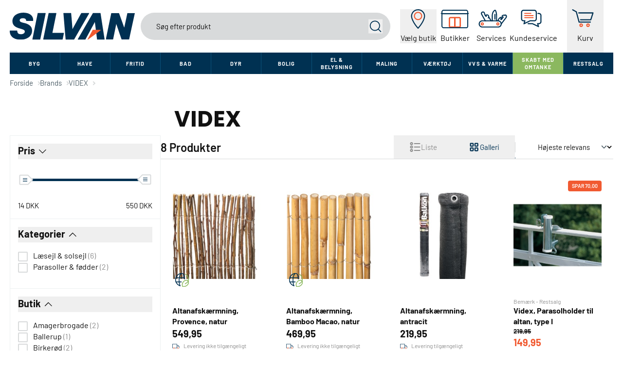

--- FILE ---
content_type: text/html;charset=utf-8
request_url: https://www.silvan.dk/brands/videx
body_size: 69020
content:
<!DOCTYPE html><html  lang="da" dir="ltr" class="" style=""><head><meta charset="utf-8">
<meta name="viewport" content="width=device-width, initial-scale=1">
<title>VIDEX</title>
<link rel="preconnect" href="https://policy.app.cookieinformation.com/uc.js">
<script src="https://maps.googleapis.com/maps/api/js?key=AIzaSyBN-WEbfCv4TZ_zGcPmBNf4TjgFtBpg7Wc&libraries=marker" async></script>
<script src="https://policy.app.cookieinformation.com/uc.js" id="CookieConsent" type="text/javascript" data-gcm-version="2.0" data-culture="DA" data-hid="script3"></script>
<style>/*! tailwindcss v3.4.3 | MIT License | https://tailwindcss.com*/*,:after,:before{border:0 solid #d8dadb;box-sizing:border-box}:after,:before{--tw-content:""}:host,html{line-height:1.5;-webkit-text-size-adjust:100%;font-family:Barlow,ui-sans-serif,system-ui,sans-serif,Apple Color Emoji,Segoe UI Emoji,Segoe UI Symbol,Noto Color Emoji;font-feature-settings:normal;font-variation-settings:normal;-moz-tab-size:4;tab-size:4;-webkit-tap-highlight-color:transparent}body{line-height:inherit;margin:0}hr{border-top-width:1px;color:inherit;height:0}abbr:where([title]){-webkit-text-decoration:underline dotted;text-decoration:underline dotted}h1,h2,h3,h4,h5,h6{font-size:inherit;font-weight:inherit}a{color:inherit;text-decoration:inherit}b,strong{font-weight:bolder}code,kbd,pre,samp{font-family:ui-monospace,SFMono-Regular,Menlo,Monaco,Consolas,Liberation Mono,Courier New,monospace;font-feature-settings:normal;font-size:1em;font-variation-settings:normal}small{font-size:80%}sub,sup{font-size:75%;line-height:0;position:relative;vertical-align:initial}sub{bottom:-.25em}sup{top:-.5em}table{border-collapse:collapse;border-color:inherit;text-indent:0}button,input,optgroup,select,textarea{color:inherit;font-family:inherit;font-feature-settings:inherit;font-size:100%;font-variation-settings:inherit;font-weight:inherit;letter-spacing:inherit;line-height:inherit;margin:0;padding:0}button,select{text-transform:none}button,input:where([type=button]),input:where([type=reset]),input:where([type=submit]){-webkit-appearance:button;background-color:initial;background-image:none}:-moz-focusring{outline:auto}:-moz-ui-invalid{box-shadow:none}progress{vertical-align:initial}::-webkit-inner-spin-button,::-webkit-outer-spin-button{height:auto}[type=search]{-webkit-appearance:textfield;outline-offset:-2px}::-webkit-search-decoration{-webkit-appearance:none}::-webkit-file-upload-button{-webkit-appearance:button;font:inherit}summary{display:list-item}blockquote,dd,dl,figure,h1,h2,h3,h4,h5,h6,hr,p,pre{margin:0}fieldset{margin:0}fieldset,legend{padding:0}menu,ol,ul{list-style:none;margin:0;padding:0}dialog{padding:0}textarea{resize:vertical}input::placeholder,textarea::placeholder{color:#8e8e8e;opacity:1}[role=button],button{cursor:pointer}:disabled{cursor:default}audio,canvas,embed,iframe,img,object,svg,video{display:block;vertical-align:middle}img,video{height:auto;max-width:100%}[hidden]{display:none}[multiple],[type=date],[type=datetime-local],[type=email],[type=month],[type=number],[type=password],[type=search],[type=tel],[type=text],[type=time],[type=url],[type=week],input:where(:not([type])),select,textarea{-webkit-appearance:none;-moz-appearance:none;appearance:none;background-color:#fff;border-color:#4c5d66;border-radius:0;border-width:1px;font-size:1rem;line-height:1.5rem;padding:.5rem .75rem;--tw-shadow:0 0 #0000}[multiple]:focus,[type=date]:focus,[type=datetime-local]:focus,[type=email]:focus,[type=month]:focus,[type=number]:focus,[type=password]:focus,[type=search]:focus,[type=tel]:focus,[type=text]:focus,[type=time]:focus,[type=url]:focus,[type=week]:focus,input:where(:not([type])):focus,select:focus,textarea:focus{outline:2px solid #0000;outline-offset:2px;--tw-ring-inset:var(--tw-empty, );--tw-ring-offset-width:0px;--tw-ring-offset-color:#fff;--tw-ring-color:#01182e;--tw-ring-offset-shadow:var(--tw-ring-inset) 0 0 0 var(--tw-ring-offset-width) var(--tw-ring-offset-color);--tw-ring-shadow:var(--tw-ring-inset) 0 0 0 calc(1px + var(--tw-ring-offset-width)) var(--tw-ring-color);border-color:#01182e;box-shadow:var(--tw-ring-offset-shadow),var(--tw-ring-shadow),var(--tw-shadow)}input::placeholder,textarea::placeholder{color:#4c5d66;opacity:1}::-webkit-datetime-edit-fields-wrapper{padding:0}::-webkit-date-and-time-value{min-height:1.5em;text-align:inherit}::-webkit-datetime-edit{display:inline-flex}::-webkit-datetime-edit,::-webkit-datetime-edit-day-field,::-webkit-datetime-edit-hour-field,::-webkit-datetime-edit-meridiem-field,::-webkit-datetime-edit-millisecond-field,::-webkit-datetime-edit-minute-field,::-webkit-datetime-edit-month-field,::-webkit-datetime-edit-second-field,::-webkit-datetime-edit-year-field{padding-bottom:0;padding-top:0}select{background-image:url("data:image/svg+xml;charset=utf-8,%3Csvg xmlns='http://www.w3.org/2000/svg' fill='none' viewBox='0 0 20 20'%3E%3Cpath stroke='%234C5D66' stroke-linecap='round' stroke-linejoin='round' stroke-width='1.5' d='m6 8 4 4 4-4'/%3E%3C/svg%3E");background-position:right .5rem center;background-repeat:no-repeat;background-size:1.5em 1.5em;padding-right:2.5rem;-webkit-print-color-adjust:exact;print-color-adjust:exact}[multiple],[size]:where(select:not([size="1"])){background-image:none;background-position:0 0;background-repeat:unset;background-size:initial;padding-right:.75rem;-webkit-print-color-adjust:unset;print-color-adjust:unset}[type=checkbox],[type=radio]{-webkit-appearance:none;-moz-appearance:none;appearance:none;background-color:#fff;background-origin:border-box;border-color:#4c5d66;border-width:1px;color:#01182e;display:inline-block;flex-shrink:0;height:1rem;padding:0;-webkit-print-color-adjust:exact;print-color-adjust:exact;-webkit-user-select:none;user-select:none;vertical-align:middle;width:1rem;--tw-shadow:0 0 #0000}[type=checkbox]{border-radius:0}[type=radio]{border-radius:100%}[type=checkbox]:focus,[type=radio]:focus{outline:2px solid #0000;outline-offset:2px;--tw-ring-inset:var(--tw-empty, );--tw-ring-offset-width:2px;--tw-ring-offset-color:#fff;--tw-ring-color:#01182e;--tw-ring-offset-shadow:var(--tw-ring-inset) 0 0 0 var(--tw-ring-offset-width) var(--tw-ring-offset-color);--tw-ring-shadow:var(--tw-ring-inset) 0 0 0 calc(2px + var(--tw-ring-offset-width)) var(--tw-ring-color);box-shadow:var(--tw-ring-offset-shadow),var(--tw-ring-shadow),var(--tw-shadow)}[type=checkbox]:checked,[type=radio]:checked{background-color:currentColor;background-position:50%;background-repeat:no-repeat;background-size:100% 100%;border-color:#0000}[type=checkbox]:checked{background-image:url("data:image/svg+xml;charset=utf-8,%3Csvg xmlns='http://www.w3.org/2000/svg' fill='%23fff' viewBox='0 0 16 16'%3E%3Cpath d='M12.207 4.793a1 1 0 0 1 0 1.414l-5 5a1 1 0 0 1-1.414 0l-2-2a1 1 0 0 1 1.414-1.414L6.5 9.086l4.293-4.293a1 1 0 0 1 1.414 0'/%3E%3C/svg%3E")}@media (forced-colors:active){[type=checkbox]:checked{-webkit-appearance:auto;-moz-appearance:auto;appearance:auto}}[type=radio]:checked{background-image:url("data:image/svg+xml;charset=utf-8,%3Csvg xmlns='http://www.w3.org/2000/svg' fill='%23fff' viewBox='0 0 16 16'%3E%3Ccircle cx='8' cy='8' r='3'/%3E%3C/svg%3E")}@media (forced-colors:active){[type=radio]:checked{-webkit-appearance:auto;-moz-appearance:auto;appearance:auto}}[type=checkbox]:checked:focus,[type=checkbox]:checked:hover,[type=checkbox]:indeterminate,[type=radio]:checked:focus,[type=radio]:checked:hover{background-color:currentColor;border-color:#0000}[type=checkbox]:indeterminate{background-image:url("data:image/svg+xml;charset=utf-8,%3Csvg xmlns='http://www.w3.org/2000/svg' fill='none' viewBox='0 0 16 16'%3E%3Cpath stroke='%23fff' stroke-linecap='round' stroke-linejoin='round' stroke-width='2' d='M4 8h8'/%3E%3C/svg%3E");background-position:50%;background-repeat:no-repeat;background-size:100% 100%}@media (forced-colors:active){[type=checkbox]:indeterminate{-webkit-appearance:auto;-moz-appearance:auto;appearance:auto}}[type=checkbox]:indeterminate:focus,[type=checkbox]:indeterminate:hover{background-color:currentColor;border-color:#0000}[type=file]{background:unset;border-color:inherit;border-radius:0;border-width:0;font-size:unset;line-height:inherit;padding:0}[type=file]:focus{outline:1px solid ButtonText;outline:1px auto -webkit-focus-ring-color}*,::backdrop,:after,:before{--tw-border-spacing-x:0;--tw-border-spacing-y:0;--tw-translate-x:0;--tw-translate-y:0;--tw-rotate:0;--tw-skew-x:0;--tw-skew-y:0;--tw-scale-x:1;--tw-scale-y:1;--tw-pan-x: ;--tw-pan-y: ;--tw-pinch-zoom: ;--tw-scroll-snap-strictness:proximity;--tw-gradient-from-position: ;--tw-gradient-via-position: ;--tw-gradient-to-position: ;--tw-ordinal: ;--tw-slashed-zero: ;--tw-numeric-figure: ;--tw-numeric-spacing: ;--tw-numeric-fraction: ;--tw-ring-inset: ;--tw-ring-offset-width:0px;--tw-ring-offset-color:#fff;--tw-ring-color:#00315280;--tw-ring-offset-shadow:0 0 #0000;--tw-ring-shadow:0 0 #0000;--tw-shadow:0 0 #0000;--tw-shadow-colored:0 0 #0000;--tw-blur: ;--tw-brightness: ;--tw-contrast: ;--tw-grayscale: ;--tw-hue-rotate: ;--tw-invert: ;--tw-saturate: ;--tw-sepia: ;--tw-drop-shadow: ;--tw-backdrop-blur: ;--tw-backdrop-brightness: ;--tw-backdrop-contrast: ;--tw-backdrop-grayscale: ;--tw-backdrop-hue-rotate: ;--tw-backdrop-invert: ;--tw-backdrop-opacity: ;--tw-backdrop-saturate: ;--tw-backdrop-sepia: ;--tw-contain-size: ;--tw-contain-layout: ;--tw-contain-paint: ;--tw-contain-style: }.container{margin-left:auto;margin-right:auto;padding-left:1.25rem;padding-right:1.25rem;width:100%}@media (min-width:1400px){.container{max-width:1400px}}.sr-only{height:1px;margin:-1px;overflow:hidden;padding:0;position:absolute;width:1px;clip:rect(0,0,0,0);border-width:0;white-space:nowrap}.pointer-events-none{pointer-events:none}.visible{visibility:visible}.invisible{visibility:hidden}.collapse{visibility:collapse}.static{position:static}.fixed{position:fixed}.absolute{position:absolute}.relative{position:relative}.sticky{position:sticky}.inset-0{top:0;right:0;bottom:0;left:0}.-bottom-5{bottom:-1.25rem}.-right-3{right:-.75rem}.bottom-0{bottom:0}.bottom-10{bottom:2.5rem}.bottom-2{bottom:.5rem}.bottom-4{bottom:1rem}.bottom-5{bottom:1.25rem}.bottom-\[-0\.8rem\]{bottom:-.8rem}.bottom-\[60px\]{bottom:60px}.left-0{left:0}.left-1{left:.25rem}.left-1\/2{left:50%}.left-3{left:.75rem}.left-4{left:1rem}.left-9{left:2.25rem}.left-\[3px\]{left:3px}.left-\[50px\]{left:50px}.right-0{right:0}.right-1{right:.25rem}.right-1\/2{right:50%}.right-10{right:2.5rem}.right-2{right:.5rem}.right-3{right:.75rem}.right-4{right:1rem}.right-5{right:1.25rem}.right-\[15\%\]{right:15%}.top-0{top:0}.top-1{top:.25rem}.top-1\/2{top:50%}.top-1\/3{top:33.333333%}.top-10{top:2.5rem}.top-11{top:2.75rem}.top-2\/4{top:50%}.top-24{top:6rem}.top-28{top:7rem}.top-3{top:.75rem}.top-4{top:1rem}.top-5{top:1.25rem}.top-\[-30px\]{top:-30px}.top-\[10rem\]{top:10rem}.top-\[175px\]{top:175px}.top-\[20px\]{top:20px}.top-\[23px\]{top:23px}.top-\[3px\]{top:3px}.top-\[42px\]{top:42px}.-z-modal-backdrop{z-index:-400}.z-\[1000\]{z-index:1000}.z-\[10\]{z-index:10}.z-\[20\]{z-index:20}.z-\[999\]{z-index:999}.z-below{z-index:-100}.z-dropdown{z-index:100}.z-header{z-index:300}.z-modal{z-index:500}.z-modal-backdrop{z-index:400}.z-toast{z-index:200}.order-first{order:-9999}.col-span-2{grid-column:span 2/span 2}.m-0{margin:0}.m-1{margin:.25rem}.m-2{margin:.5rem}.m-5{margin:1.25rem}.m-6{margin:1.5rem}.m-\[10px\]{margin:10px}.m-auto{margin:auto}.mx-2{margin-left:.5rem;margin-right:.5rem}.mx-4{margin-left:1rem;margin-right:1rem}.mx-5{margin-left:1.25rem;margin-right:1.25rem}.mx-6{margin-left:1.5rem;margin-right:1.5rem}.mx-auto{margin-left:auto;margin-right:auto}.my-1{margin-bottom:.25rem;margin-top:.25rem}.my-10{margin-bottom:2.5rem;margin-top:2.5rem}.my-2{margin-bottom:.5rem;margin-top:.5rem}.my-3{margin-bottom:.75rem;margin-top:.75rem}.my-4{margin-bottom:1rem;margin-top:1rem}.my-5{margin-bottom:1.25rem;margin-top:1.25rem}.my-6{margin-bottom:1.5rem;margin-top:1.5rem}.my-\[15px\]{margin-bottom:15px;margin-top:15px}.my-\[5px\]{margin-bottom:5px;margin-top:5px}.my-auto{margin-bottom:auto;margin-top:auto}.-ml-\[50vw\]{margin-left:-50vw}.-mr-\[50vw\]{margin-right:-50vw}.-mr-px{margin-right:-1px}.mb-0{margin-bottom:0}.mb-0\.5{margin-bottom:.125rem}.mb-1{margin-bottom:.25rem}.mb-12{margin-bottom:3rem}.mb-2{margin-bottom:.5rem}.mb-3{margin-bottom:.75rem}.mb-4{margin-bottom:1rem}.mb-5{margin-bottom:1.25rem}.mb-7{margin-bottom:1.75rem}.mb-8{margin-bottom:2rem}.mb-9{margin-bottom:2.25rem}.mb-\[10px\]{margin-bottom:10px}.mb-\[20px\]{margin-bottom:20px}.mb-\[30px\]{margin-bottom:30px}.mb-\[5px\]{margin-bottom:5px}.mb-\[5rem\]{margin-bottom:5rem}.mb-auto{margin-bottom:auto}.ml-1{margin-left:.25rem}.ml-10{margin-left:2.5rem}.ml-12{margin-left:3rem}.ml-2{margin-left:.5rem}.ml-4{margin-left:1rem}.ml-6{margin-left:1.5rem}.ml-7{margin-left:1.75rem}.ml-\[-0\.5em\]{margin-left:-.5em}.ml-\[10px\]{margin-left:10px}.ml-\[9px\]{margin-left:9px}.ml-auto{margin-left:auto}.mr-1{margin-right:.25rem}.mr-2{margin-right:.5rem}.mr-2\.5{margin-right:.625rem}.mr-4{margin-right:1rem}.mr-5{margin-right:1.25rem}.mr-\[-0\.6em\]{margin-right:-.6em}.mr-\[10px\]{margin-right:10px}.mr-\[1px\]{margin-right:1px}.mr-\[3px\]{margin-right:3px}.mt-0{margin-top:0}.mt-1{margin-top:.25rem}.mt-2{margin-top:.5rem}.mt-2\.5{margin-top:.625rem}.mt-3{margin-top:.75rem}.mt-4{margin-top:1rem}.mt-5{margin-top:1.25rem}.mt-6{margin-top:1.5rem}.mt-60{margin-top:15rem}.mt-8{margin-top:2rem}.mt-\[0\.4rem\]{margin-top:.4rem}.mt-\[15px\]{margin-top:15px}.mt-\[25px\]{margin-top:25px}.mt-\[5px\]{margin-top:5px}.mt-auto{margin-top:auto}.box-border{box-sizing:border-box}.block{display:block}.inline-block{display:inline-block}.inline{display:inline}.flex{display:flex}.inline-flex{display:inline-flex}.table{display:table}.grid{display:grid}.contents{display:contents}.list-item{display:list-item}.\!hidden{display:none!important}.hidden{display:none}.aspect-1{aspect-ratio:1}.aspect-\[6\/4\]{aspect-ratio:6/4}.h-0{height:0}.h-1{height:.25rem}.h-10{height:2.5rem}.h-11{height:2.75rem}.h-12{height:3rem}.h-14{height:3.5rem}.h-16{height:4rem}.h-20{height:5rem}.h-24{height:6rem}.h-28{height:7rem}.h-3{height:.75rem}.h-32{height:8rem}.h-4{height:1rem}.h-4\/5{height:80%}.h-40{height:10rem}.h-48{height:12rem}.h-5{height:1.25rem}.h-6{height:1.5rem}.h-64{height:16rem}.h-7{height:1.75rem}.h-8{height:2rem}.h-9{height:2.25rem}.h-\[1\.4rem\]{height:1.4rem}.h-\[1\.5em\]{height:1.5em}.h-\[1\.8rem\]{height:1.8rem}.h-\[10px\]{height:10px}.h-\[12px\]{height:12px}.h-\[13px\]{height:13px}.h-\[150px\]{height:150px}.h-\[15px\]{height:15px}.h-\[16px\]{height:16px}.h-\[18px\]{height:18px}.h-\[2\.1rem\]{height:2.1rem}.h-\[2\.3rem\]{height:2.3rem}.h-\[2\.5rem\]{height:2.5rem}.h-\[20px\]{height:20px}.h-\[25px\]{height:25px}.h-\[2px\]{height:2px}.h-\[2rem\]{height:2rem}.h-\[300px\]{height:300px}.h-\[30px\]{height:30px}.h-\[32px\]{height:32px}.h-\[35px\]{height:35px}.h-\[3px\]{height:3px}.h-\[40px\]{height:40px}.h-\[42px\]{height:42px}.h-\[48px\]{height:48px}.h-\[500px\]{height:500px}.h-\[50px\]{height:50px}.h-\[55px\]{height:55px}.h-\[56px\]{height:56px}.h-\[5px\]{height:5px}.h-\[600px\]{height:600px}.h-\[60px\]{height:60px}.h-\[60vh\]{height:60vh}.h-\[64px\]{height:64px}.h-\[6px\]{height:6px}.h-\[72px\]{height:72px}.h-\[75vh\]{height:75vh}.h-\[8px\]{height:8px}.h-\[900px\]{height:900px}.h-\[calc\(100vh-16\.25rem\)\]{height:calc(100vh - 16.25rem)}.h-auto{height:auto}.h-dvh{height:100dvh}.h-fit{height:fit-content}.h-full{height:100%}.h-min{height:min-content}.h-px{height:1px}.h-screen{height:100vh}.max-h-0{max-height:0}.max-h-10{max-height:2.5rem}.max-h-14{max-height:3.5rem}.max-h-24{max-height:6rem}.max-h-52{max-height:13rem}.max-h-8{max-height:2rem}.max-h-\[100\%\]{max-height:100%}.max-h-\[14rem\]{max-height:14rem}.max-h-\[150px\]{max-height:150px}.max-h-\[450px\]{max-height:450px}.max-h-\[480px\]{max-height:480px}.max-h-\[600px\]{max-height:600px}.max-h-\[64px\]{max-height:64px}.max-h-\[70vh\]{max-height:70vh}.max-h-\[80vh\]{max-height:80vh}.max-h-\[85vh\]{max-height:85vh}.max-h-\[90vh\]{max-height:90vh}.max-h-\[calc\(100vh-240px\)\]{max-height:calc(100vh - 240px)}.max-h-full{max-height:100%}.max-h-screen{max-height:100vh}.min-h-9{min-height:2.25rem}.min-h-\[12px\]{min-height:12px}.min-h-\[130px\]{min-height:130px}.min-h-\[14rem\]{min-height:14rem}.min-h-\[15rem\]{min-height:15rem}.min-h-\[18rem\]{min-height:18rem}.min-h-\[21rem\]{min-height:21rem}.min-h-\[240px\]{min-height:240px}.min-h-\[300px\]{min-height:300px}.min-h-screen{min-height:100vh}.w-0{width:0}.w-1\/2{width:50%}.w-1\/3{width:33.333333%}.w-1\/4{width:25%}.w-10{width:2.5rem}.w-14{width:3.5rem}.w-16{width:4rem}.w-2\/4{width:50%}.w-20{width:5rem}.w-24{width:6rem}.w-3{width:.75rem}.w-3\/4{width:75%}.w-32{width:8rem}.w-4{width:1rem}.w-44{width:11rem}.w-48{width:12rem}.w-5{width:1.25rem}.w-52{width:13rem}.w-6{width:1.5rem}.w-7{width:1.75rem}.w-8{width:2rem}.w-9{width:2.25rem}.w-96{width:24rem}.w-\[1\.5em\]{width:1.5em}.w-\[10px\]{width:10px}.w-\[12px\]{width:12px}.w-\[13px\]{width:13px}.w-\[15px\]{width:15px}.w-\[16px\]{width:16px}.w-\[190px\]{width:190px}.w-\[25px\]{width:25px}.w-\[30px\]{width:30px}.w-\[450px\]{width:450px}.w-\[50\%\]{width:50%}.w-\[50px\]{width:50px}.w-\[51px\]{width:51px}.w-\[55\%\]{width:55%}.w-\[58px\]{width:58px}.w-\[64px\]{width:64px}.w-\[65px\]{width:65px}.w-\[6px\]{width:6px}.w-\[75px\]{width:75px}.w-\[7rem\]{width:7rem}.w-\[8px\]{width:8px}.w-\[90vw\]{width:90vw}.w-\[91\%\]{width:91%}.w-\[95\%\]{width:95%}.w-\[9rem\]{width:9rem}.w-auto{width:auto}.w-fit{width:fit-content}.w-full{width:100%}.w-max{width:max-content}.w-screen{width:100vw}.min-w-0{min-width:0}.min-w-1{min-width:.25rem}.min-w-\[12px\]{min-width:12px}.min-w-\[18px\]{min-width:18px}.min-w-\[200px\]{min-width:200px}.min-w-\[36px\]{min-width:36px}.min-w-\[50\%\]{min-width:50%}.min-w-\[70px\]{min-width:70px}.min-w-\[80px\]{min-width:80px}.min-w-\[8rem\]{min-width:8rem}.min-w-max{min-width:max-content}.max-w-\[100px\]{max-width:100px}.max-w-\[10rem\]{max-width:10rem}.max-w-\[150px\]{max-width:150px}.max-w-\[16rem\]{max-width:16rem}.max-w-\[250px\]{max-width:250px}.max-w-\[360px\]{max-width:360px}.max-w-\[375px\]{max-width:375px}.max-w-\[90\%\]{max-width:90%}.max-w-\[90vw\]{max-width:90vw}.max-w-fit{max-width:fit-content}.max-w-full{max-width:100%}.max-w-lg{max-width:32rem}.max-w-md{max-width:28rem}.max-w-screen-xl{max-width:1280px}.max-w-sm{max-width:24rem}.max-w-xl{max-width:36rem}.max-w-xs{max-width:20rem}.flex-1{flex:1 1 0%}.flex-none{flex:none}.flex-shrink{flex-shrink:1}.flex-shrink-0{flex-shrink:0}.shrink{flex-shrink:1}.shrink-0{flex-shrink:0}.flex-grow,.grow{flex-grow:1}.basis-\[300px\]{flex-basis:300px}.basis-full{flex-basis:100%}.border-collapse{border-collapse:collapse}.origin-bottom-right{transform-origin:bottom right}.origin-left{transform-origin:left}.origin-top{transform-origin:top}.-translate-x-0{--tw-translate-x:-0px}.-translate-x-0,.-translate-x-0\.5{transform:translate(var(--tw-translate-x),var(--tw-translate-y)) rotate(var(--tw-rotate)) skew(var(--tw-skew-x)) skewY(var(--tw-skew-y)) scaleX(var(--tw-scale-x)) scaleY(var(--tw-scale-y))}.-translate-x-0\.5{--tw-translate-x:-.125rem}.-translate-x-1\/2{--tw-translate-x:-50%}.-translate-x-1\/2,.-translate-x-full{transform:translate(var(--tw-translate-x),var(--tw-translate-y)) rotate(var(--tw-rotate)) skew(var(--tw-skew-x)) skewY(var(--tw-skew-y)) scaleX(var(--tw-scale-x)) scaleY(var(--tw-scale-y))}.-translate-x-full{--tw-translate-x:-100%}.-translate-y-0{--tw-translate-y:-0px}.-translate-y-0,.-translate-y-0\.5{transform:translate(var(--tw-translate-x),var(--tw-translate-y)) rotate(var(--tw-rotate)) skew(var(--tw-skew-x)) skewY(var(--tw-skew-y)) scaleX(var(--tw-scale-x)) scaleY(var(--tw-scale-y))}.-translate-y-0\.5{--tw-translate-y:-.125rem}.-translate-y-1{--tw-translate-y:-.25rem;transform:translate(var(--tw-translate-x),var(--tw-translate-y)) rotate(var(--tw-rotate)) skew(var(--tw-skew-x)) skewY(var(--tw-skew-y)) scaleX(var(--tw-scale-x)) scaleY(var(--tw-scale-y))}.-translate-y-1\/2,.-translate-y-2\/4{--tw-translate-y:-50%}.-translate-y-1\/2,.-translate-y-2\/4,.-translate-y-6{transform:translate(var(--tw-translate-x),var(--tw-translate-y)) rotate(var(--tw-rotate)) skew(var(--tw-skew-x)) skewY(var(--tw-skew-y)) scaleX(var(--tw-scale-x)) scaleY(var(--tw-scale-y))}.-translate-y-6{--tw-translate-y:-1.5rem}.-translate-y-full{--tw-translate-y:-100%}.-translate-y-full,.translate-x-0{transform:translate(var(--tw-translate-x),var(--tw-translate-y)) rotate(var(--tw-rotate)) skew(var(--tw-skew-x)) skewY(var(--tw-skew-y)) scaleX(var(--tw-scale-x)) scaleY(var(--tw-scale-y))}.translate-x-0{--tw-translate-x:0px}.translate-x-0\.5{--tw-translate-x:.125rem}.translate-x-0\.5,.translate-x-1{transform:translate(var(--tw-translate-x),var(--tw-translate-y)) rotate(var(--tw-rotate)) skew(var(--tw-skew-x)) skewY(var(--tw-skew-y)) scaleX(var(--tw-scale-x)) scaleY(var(--tw-scale-y))}.translate-x-1{--tw-translate-x:.25rem}.translate-x-8{--tw-translate-x:2rem}.translate-x-8,.translate-x-full{transform:translate(var(--tw-translate-x),var(--tw-translate-y)) rotate(var(--tw-rotate)) skew(var(--tw-skew-x)) skewY(var(--tw-skew-y)) scaleX(var(--tw-scale-x)) scaleY(var(--tw-scale-y))}.translate-x-full{--tw-translate-x:100%}.translate-y-0{--tw-translate-y:0px}.translate-y-0,.translate-y-0\.5{transform:translate(var(--tw-translate-x),var(--tw-translate-y)) rotate(var(--tw-rotate)) skew(var(--tw-skew-x)) skewY(var(--tw-skew-y)) scaleX(var(--tw-scale-x)) scaleY(var(--tw-scale-y))}.translate-y-0\.5{--tw-translate-y:.125rem}.translate-y-full{--tw-translate-y:100%}.-rotate-45,.translate-y-full{transform:translate(var(--tw-translate-x),var(--tw-translate-y)) rotate(var(--tw-rotate)) skew(var(--tw-skew-x)) skewY(var(--tw-skew-y)) scaleX(var(--tw-scale-x)) scaleY(var(--tw-scale-y))}.-rotate-45{--tw-rotate:-45deg}.-rotate-90{--tw-rotate:-90deg}.-rotate-90,.rotate-180{transform:translate(var(--tw-translate-x),var(--tw-translate-y)) rotate(var(--tw-rotate)) skew(var(--tw-skew-x)) skewY(var(--tw-skew-y)) scaleX(var(--tw-scale-x)) scaleY(var(--tw-scale-y))}.rotate-180{--tw-rotate:180deg}.rotate-45{--tw-rotate:45deg}.rotate-45,.rotate-90{transform:translate(var(--tw-translate-x),var(--tw-translate-y)) rotate(var(--tw-rotate)) skew(var(--tw-skew-x)) skewY(var(--tw-skew-y)) scaleX(var(--tw-scale-x)) scaleY(var(--tw-scale-y))}.rotate-90{--tw-rotate:90deg}.rotate-\[-135deg\]{--tw-rotate:-135deg}.rotate-\[-135deg\],.scale-100{transform:translate(var(--tw-translate-x),var(--tw-translate-y)) rotate(var(--tw-rotate)) skew(var(--tw-skew-x)) skewY(var(--tw-skew-y)) scaleX(var(--tw-scale-x)) scaleY(var(--tw-scale-y))}.scale-100{--tw-scale-x:1;--tw-scale-y:1}.scale-150{--tw-scale-x:1.5;--tw-scale-y:1.5}.scale-150,.scale-50{transform:translate(var(--tw-translate-x),var(--tw-translate-y)) rotate(var(--tw-rotate)) skew(var(--tw-skew-x)) skewY(var(--tw-skew-y)) scaleX(var(--tw-scale-x)) scaleY(var(--tw-scale-y))}.scale-50{--tw-scale-x:.5;--tw-scale-y:.5}.scale-\[var\(--scale\)\]{--tw-scale-x:var(--scale);--tw-scale-y:var(--scale)}.-scale-y-100,.scale-\[var\(--scale\)\]{transform:translate(var(--tw-translate-x),var(--tw-translate-y)) rotate(var(--tw-rotate)) skew(var(--tw-skew-x)) skewY(var(--tw-skew-y)) scaleX(var(--tw-scale-x)) scaleY(var(--tw-scale-y))}.-scale-y-100{--tw-scale-y:-1}.transform{transform:translate(var(--tw-translate-x),var(--tw-translate-y)) rotate(var(--tw-rotate)) skew(var(--tw-skew-x)) skewY(var(--tw-skew-y)) scaleX(var(--tw-scale-x)) scaleY(var(--tw-scale-y))}@keyframes fadeout{to{opacity:1}0%{opacity:0}}.animate-fadeout{animation:fadeout 1.2s linear infinite}@keyframes pulse{50%{opacity:.5}}.animate-pulse{animation:pulse 2s cubic-bezier(.4,0,.6,1) infinite}.cursor-auto{cursor:auto}.cursor-default{cursor:default}.cursor-grab{cursor:grab}.cursor-not-allowed{cursor:not-allowed}.cursor-pointer{cursor:pointer}.select-none{-webkit-user-select:none;user-select:none}.list-inside{list-style-position:inside}.list-decimal{list-style-type:decimal}.list-disc{list-style-type:disc}.list-none{list-style-type:none}.appearance-none{-webkit-appearance:none;-moz-appearance:none;appearance:none}.grid-flow-row{grid-auto-flow:row}.grid-cols-1{grid-template-columns:repeat(1,minmax(0,1fr))}.grid-cols-2{grid-template-columns:repeat(2,minmax(0,1fr))}.grid-cols-3{grid-template-columns:repeat(3,minmax(0,1fr))}.grid-cols-4{grid-template-columns:repeat(4,minmax(0,1fr))}.grid-cols-\[1fr_2fr\]{grid-template-columns:1fr 2fr}.grid-cols-\[1fr_max-content\]{grid-template-columns:1fr max-content}.grid-cols-\[4rem_1fr_auto\]{grid-template-columns:4rem 1fr auto}.grid-rows-\[auto_1fr\]{grid-template-rows:auto 1fr}.flex-row{flex-direction:row}.flex-col{flex-direction:column}.flex-col-reverse{flex-direction:column-reverse}.flex-wrap{flex-wrap:wrap}.items-start{align-items:flex-start}.items-end{align-items:flex-end}.items-center{align-items:center}.justify-start{justify-content:flex-start}.justify-end{justify-content:flex-end}.justify-center{justify-content:center}.justify-between{justify-content:space-between}.justify-evenly{justify-content:space-evenly}.gap-1{gap:.25rem}.gap-1\.5{gap:.375rem}.gap-12{gap:3rem}.gap-2{gap:.5rem}.gap-2\.5{gap:.625rem}.gap-3{gap:.75rem}.gap-4{gap:1rem}.gap-5{gap:1.25rem}.gap-6{gap:1.5rem}.gap-8{gap:2rem}.gap-\[15px\]{gap:15px}.gap-\[25px\]{gap:25px}.gap-\[40px\]{gap:40px}.gap-\[5px\]{gap:5px}.gap-\[6\%\]{gap:6%}.gap-px{gap:1px}.gap-x-1{column-gap:.25rem}.gap-x-10{column-gap:2.5rem}.gap-x-2{column-gap:.5rem}.gap-x-6{column-gap:1.5rem}.gap-x-\[60px\]{column-gap:60px}.gap-y-2{row-gap:.5rem}.gap-y-3{row-gap:.75rem}.gap-y-4{row-gap:1rem}.gap-y-6{row-gap:1.5rem}.gap-y-\[3px\]{row-gap:3px}.space-x-2>:not([hidden])~:not([hidden]){--tw-space-x-reverse:0;margin-left:calc(.5rem*(1 - var(--tw-space-x-reverse)));margin-right:calc(.5rem*var(--tw-space-x-reverse))}.space-y-4>:not([hidden])~:not([hidden]){--tw-space-y-reverse:0;margin-bottom:calc(1rem*var(--tw-space-y-reverse));margin-top:calc(1rem*(1 - var(--tw-space-y-reverse)))}.space-y-5>:not([hidden])~:not([hidden]){--tw-space-y-reverse:0;margin-bottom:calc(1.25rem*var(--tw-space-y-reverse));margin-top:calc(1.25rem*(1 - var(--tw-space-y-reverse)))}.space-y-\[10px\]>:not([hidden])~:not([hidden]){--tw-space-y-reverse:0;margin-bottom:calc(10px*var(--tw-space-y-reverse));margin-top:calc(10px*(1 - var(--tw-space-y-reverse)))}.divide-y>:not([hidden])~:not([hidden]){--tw-divide-y-reverse:0;border-bottom-width:calc(1px*var(--tw-divide-y-reverse));border-top-width:calc(1px*(1 - var(--tw-divide-y-reverse)))}.divide-\[rgba\(0\,0\,0\,\.1\)\]>:not([hidden])~:not([hidden]){border-color:#0000001a}.place-self-center{place-self:center}.self-start{align-self:flex-start}.self-end{align-self:flex-end}.self-center{align-self:center}.self-stretch{align-self:stretch}.justify-self-center{justify-self:center}.overflow-auto{overflow:auto}.overflow-hidden{overflow:hidden}.overflow-scroll{overflow:scroll}.overflow-x-auto{overflow-x:auto}.overflow-y-auto{overflow-y:auto}.overflow-x-hidden{overflow-x:hidden}.overscroll-contain{overscroll-behavior:contain}.truncate{overflow:hidden;white-space:nowrap}.text-ellipsis,.truncate{text-overflow:ellipsis}.hyphens-auto{-webkit-hyphens:auto;hyphens:auto}.whitespace-nowrap{white-space:nowrap}.text-wrap{text-wrap:wrap}.text-nowrap{text-wrap:nowrap}.break-words{overflow-wrap:break-word}.break-keep{word-break:keep-all}.\!rounded-full{border-radius:9999px!important}.rounded{border-radius:.25rem}.rounded-\[28px\]{border-radius:28px}.rounded-\[2px\]{border-radius:2px}.rounded-\[3px\]{border-radius:3px}.rounded-\[74\%_82\%\]{border-radius:74% 82%}.rounded-full{border-radius:9999px}.rounded-lg{border-radius:.5rem}.rounded-md{border-radius:.375rem}.rounded-none{border-radius:0}.rounded-sm{border-radius:.125rem}.rounded-xl{border-radius:.75rem}.rounded-bl-sm{border-bottom-left-radius:.125rem}.rounded-br-sm{border-bottom-right-radius:.125rem}.rounded-tl-sm{border-top-left-radius:.125rem}.rounded-tr-sm{border-top-right-radius:.125rem}.border{border-width:1px}.border-0{border-width:0}.border-2{border-width:2px}.border-4{border-width:4px}.border-8{border-width:8px}.border-\[3px\]{border-width:3px}.border-\[5px\]{border-width:5px}.border-x-0{border-left-width:0;border-right-width:0}.border-x-\[37px\]{border-left-width:37px;border-right-width:37px}.border-y{border-top-width:1px}.border-b,.border-y{border-bottom-width:1px}.border-b-0{border-bottom-width:0}.border-b-2{border-bottom-width:2px}.border-b-\[1px\]{border-bottom-width:1px}.border-b-\[3px\]{border-bottom-width:3px}.border-b-\[6px\]{border-bottom-width:6px}.border-l{border-left-width:1px}.border-l-2{border-left-width:2px}.border-l-4{border-left-width:4px}.border-l-\[6px\]{border-left-width:6px}.border-r{border-right-width:1px}.border-r-2{border-right-width:2px}.border-r-4{border-right-width:4px}.border-t{border-top-width:1px}.border-t-\[62px\]{border-top-width:62px}.border-t-\[6px\]{border-top-width:6px}.border-solid{border-style:solid}.border-none{border-style:none}.border-\[\#7F97A8\]{--tw-border-opacity:1;border-color:rgb(127 151 168/var(--tw-border-opacity))}.border-\[\#8e8e8e\]{--tw-border-opacity:1;border-color:rgb(142 142 142/var(--tw-border-opacity))}.border-\[\#adb5bd\]{--tw-border-opacity:1;border-color:rgb(173 181 189/var(--tw-border-opacity))}.border-\[rgba\(0\,0\,0\,\.1\)\]{border-color:#0000001a}.border-black{--tw-border-opacity:1;border-color:rgb(17 17 17/var(--tw-border-opacity))}.border-blue-500{--tw-border-opacity:1;border-color:rgb(0 49 82/var(--tw-border-opacity))}.border-danger-500{--tw-border-opacity:1;border-color:rgb(242 31 35/var(--tw-border-opacity))}.border-error{--tw-border-opacity:1;border-color:rgb(208 24 51/var(--tw-border-opacity))}.border-gray{--tw-border-opacity:1;border-color:rgb(142 142 142/var(--tw-border-opacity))}.border-gray-100{--tw-border-opacity:1;border-color:rgb(236 240 241/var(--tw-border-opacity))}.border-gray-200{--tw-border-opacity:1;border-color:rgb(216 218 219/var(--tw-border-opacity))}.border-gray-250{--tw-border-opacity:1;border-color:rgb(209 208 208/var(--tw-border-opacity))}.border-gray-350{--tw-border-opacity:1;border-color:rgb(156 156 156/var(--tw-border-opacity))}.border-gray-500{--tw-border-opacity:1;border-color:rgb(76 93 102/var(--tw-border-opacity))}.border-gray-800{--tw-border-opacity:1;border-color:rgb(31 41 55/var(--tw-border-opacity))}.border-info-500{--tw-border-opacity:1;border-color:rgb(189 222 248/var(--tw-border-opacity))}.border-primary{--tw-border-opacity:1;border-color:rgb(0 49 82/var(--tw-border-opacity))}.border-red-600{--tw-border-opacity:1;border-color:rgb(205 12 16/var(--tw-border-opacity))}.border-secondary{--tw-border-opacity:1;border-color:rgb(241 90 49/var(--tw-border-opacity))}.border-success-600{--tw-border-opacity:1;border-color:rgb(0 97 44/var(--tw-border-opacity))}.border-transparent{border-color:#0000}.border-warning-500{--tw-border-opacity:1;border-color:rgb(247 236 98/var(--tw-border-opacity))}.border-b-black{--tw-border-opacity:1;border-bottom-color:rgb(17 17 17/var(--tw-border-opacity))}.border-b-gray-100{--tw-border-opacity:1;border-bottom-color:rgb(236 240 241/var(--tw-border-opacity))}.border-b-gray-200{--tw-border-opacity:1;border-bottom-color:rgb(216 218 219/var(--tw-border-opacity))}.border-b-primary{--tw-border-opacity:1;border-bottom-color:rgb(0 49 82/var(--tw-border-opacity))}.border-l-transparent{border-left-color:#0000}.border-r-gray-200{--tw-border-opacity:1;border-right-color:rgb(216 218 219/var(--tw-border-opacity))}.border-r-gray-50{--tw-border-opacity:1;border-right-color:rgb(245 247 248/var(--tw-border-opacity))}.border-t-gray-200{--tw-border-opacity:1;border-top-color:rgb(216 218 219/var(--tw-border-opacity))}.bg-\[\#8e8e8e\]{--tw-bg-opacity:1;background-color:rgb(142 142 142/var(--tw-bg-opacity))}.bg-\[\#DEF7EC\]{--tw-bg-opacity:1;background-color:rgb(222 247 236/var(--tw-bg-opacity))}.bg-\[\#d2d2d2\]{--tw-bg-opacity:1;background-color:rgb(210 210 210/var(--tw-bg-opacity))}.bg-\[\#e9ecef\]{--tw-bg-opacity:1;background-color:rgb(233 236 239/var(--tw-bg-opacity))}.bg-\[rgba\(0\,0\,0\,\.5\)\]{background-color:#00000080}.bg-black{--tw-bg-opacity:1;background-color:rgb(17 17 17/var(--tw-bg-opacity))}.bg-blue-300{--tw-bg-opacity:1;background-color:rgb(98 129 159/var(--tw-bg-opacity))}.bg-blue-500{--tw-bg-opacity:1;background-color:rgb(0 49 82/var(--tw-bg-opacity))}.bg-danger-500{--tw-bg-opacity:1;background-color:rgb(242 31 35/var(--tw-bg-opacity))}.bg-gray-100{--tw-bg-opacity:1;background-color:rgb(236 240 241/var(--tw-bg-opacity))}.bg-gray-200{--tw-bg-opacity:1;background-color:rgb(216 218 219/var(--tw-bg-opacity))}.bg-gray-400{--tw-bg-opacity:1;background-color:rgb(142 142 142/var(--tw-bg-opacity))}.bg-gray-50{--tw-bg-opacity:1;background-color:rgb(245 247 248/var(--tw-bg-opacity))}.bg-gray-800{--tw-bg-opacity:1;background-color:rgb(31 41 55/var(--tw-bg-opacity))}.bg-green{--tw-bg-opacity:1;background-color:rgb(139 184 95/var(--tw-bg-opacity))}.bg-green-300{--tw-bg-opacity:1;background-color:rgb(191 216 166/var(--tw-bg-opacity))}.bg-info-500{--tw-bg-opacity:1;background-color:rgb(189 222 248/var(--tw-bg-opacity))}.bg-orange-50{--tw-bg-opacity:1;background-color:rgb(253 228 221/var(--tw-bg-opacity))}.bg-primary,.bg-primary-500{--tw-bg-opacity:1;background-color:rgb(0 49 82/var(--tw-bg-opacity))}.bg-primary-600{--tw-bg-opacity:1;background-color:rgb(1 24 46/var(--tw-bg-opacity))}.bg-primary-700{--tw-bg-opacity:1;background-color:rgb(0 15 26/var(--tw-bg-opacity))}.bg-red-50{--tw-bg-opacity:1;background-color:rgb(252 205 205/var(--tw-bg-opacity))}.bg-secondary{--tw-bg-opacity:1;background-color:rgb(241 90 49/var(--tw-bg-opacity))}.bg-secondary-300{--tw-bg-opacity:1;background-color:rgb(246 113 25/var(--tw-bg-opacity))}.bg-secondary-500{--tw-bg-opacity:1;background-color:rgb(241 90 49/var(--tw-bg-opacity))}.bg-secondary-700{--tw-bg-opacity:1;background-color:rgb(166 44 11/var(--tw-bg-opacity))}.bg-success-500{--tw-bg-opacity:1;background-color:rgb(139 184 95/var(--tw-bg-opacity))}.bg-transparent{background-color:initial}.bg-warning-500{--tw-bg-opacity:1;background-color:rgb(247 236 98/var(--tw-bg-opacity))}.bg-white{--tw-bg-opacity:1;background-color:rgb(255 255 255/var(--tw-bg-opacity))}.bg-yellow-50{--tw-bg-opacity:1;background-color:rgb(255 246 184/var(--tw-bg-opacity))}.bg-opacity-0{--tw-bg-opacity:0}.bg-opacity-10{--tw-bg-opacity:.1}.bg-opacity-40{--tw-bg-opacity:.4}.bg-opacity-80{--tw-bg-opacity:.8}.bg-\[url\(\'\/public\/svgs\/slider\.svg\'\)\]{background-image:url("data:image/svg+xml;charset=utf-8,%3Csvg xmlns='http://www.w3.org/2000/svg' xmlns:xlink='http://www.w3.org/1999/xlink' width='29' height='22' viewBox='0 0 29 22'%3E%3Ctitle%3EBullet Copy 2%3C/title%3E%3Cdefs%3E%3Cpath id='a' d='m8.974 20.578-.06-.057-7.778-7.778a2 2 0 0 1 0-2.829l7.778-7.778.06-.057a2 2 0 0 1 1.854-1.25h15.628a2 2 0 0 1 2 2v17a2 2 0 0 1-2 2H10.828a2 2 0 0 1-1.854-1.251'/%3E%3C/defs%3E%3Cg fill='none' fill-rule='evenodd'%3E%3Cg transform='matrix(-1 0 0 1 29 0)'%3E%3Cuse xlink:href='%23a' fill='%23FFF'/%3E%3Cpath stroke='%23D8DADB' stroke-width='2' d='m9.652 19.843.164.152.085.208a1 1 0 0 0 .927.625h15.628a1 1 0 0 0 1-1v-17a1 1 0 0 0-1-1H10.828a1 1 0 0 0-.927.626l-.085.208-.164.152c-.016.014-.016.014-.03.03L1.842 10.62a1 1 0 0 0 0 1.415l7.778 7.778z'/%3E%3C/g%3E%3Cpath fill='%23003152' d='M17 8H8v1h9zM17 11H8v1h9zM17 14H8v1h9z'/%3E%3C/g%3E%3C/svg%3E")}.bg-gradient-to-b{background-image:linear-gradient(to bottom,var(--tw-gradient-stops))}.bg-gradient-to-r{background-image:linear-gradient(to right,var(--tw-gradient-stops))}.bg-none{background-image:none}.from-black\/95{--tw-gradient-from:#111111f2 var(--tw-gradient-from-position);--tw-gradient-to:#1110 var(--tw-gradient-to-position);--tw-gradient-stops:var(--tw-gradient-from),var(--tw-gradient-to)}.from-transparent{--tw-gradient-from:#0000 var(--tw-gradient-from-position);--tw-gradient-to:#0000 var(--tw-gradient-to-position);--tw-gradient-stops:var(--tw-gradient-from),var(--tw-gradient-to)}.from-20\%{--tw-gradient-from-position:20%}.to-gray-100{--tw-gradient-to:#ecf0f1 var(--tw-gradient-to-position)}.to-white\/25{--tw-gradient-to:#ffffff40 var(--tw-gradient-to-position)}.bg-cover{background-size:cover}.bg-clip-content{background-clip:content-box}.bg-center{background-position:50%}.bg-top{background-position:top}.bg-no-repeat{background-repeat:no-repeat}.fill-none{fill:none}.stroke-2{stroke-width:2}.stroke-\[10px\]{stroke-width:10px}.stroke-\[3px\]{stroke-width:3px}.stroke-\[4px\]{stroke-width:4px}.stroke-\[6px\]{stroke-width:6px}.stroke-\[8px\]{stroke-width:8px}.object-contain{object-fit:contain}.object-cover{object-fit:cover}.object-left{object-position:left}.p-0{padding:0}.p-0\.5{padding:.125rem}.p-1{padding:.25rem}.p-1\.5{padding:.375rem}.p-10{padding:2.5rem}.p-2{padding:.5rem}.p-20{padding:5rem}.p-3{padding:.75rem}.p-4{padding:1rem}.p-5{padding:1.25rem}.p-6{padding:1.5rem}.p-7{padding:1.75rem}.p-8{padding:2rem}.p-\[13px\]{padding:13px}.p-\[15px\]{padding:15px}.p-\[3px\]{padding:3px}.px-0{padding-left:0;padding-right:0}.px-1{padding-left:.25rem;padding-right:.25rem}.px-1\.5{padding-left:.375rem;padding-right:.375rem}.px-10{padding-left:2.5rem;padding-right:2.5rem}.px-12{padding-left:3rem;padding-right:3rem}.px-16{padding-left:4rem;padding-right:4rem}.px-2{padding-left:.5rem;padding-right:.5rem}.px-2\.5{padding-left:.625rem;padding-right:.625rem}.px-3{padding-left:.75rem;padding-right:.75rem}.px-3\.5{padding-left:.875rem;padding-right:.875rem}.px-4{padding-left:1rem;padding-right:1rem}.px-5{padding-left:1.25rem;padding-right:1.25rem}.px-6{padding-left:1.5rem;padding-right:1.5rem}.px-8{padding-left:2rem;padding-right:2rem}.px-\[10px\]{padding-left:10px;padding-right:10px}.px-\[15px\]{padding-left:15px;padding-right:15px}.px-\[16px\]{padding-left:16px;padding-right:16px}.px-\[25px\]{padding-left:25px;padding-right:25px}.px-\[4px\]{padding-left:4px;padding-right:4px}.px-\[5px\]{padding-left:5px;padding-right:5px}.py-0{padding-bottom:0;padding-top:0}.py-0\.5{padding-bottom:.125rem;padding-top:.125rem}.py-1{padding-bottom:.25rem;padding-top:.25rem}.py-1\.5{padding-bottom:.375rem;padding-top:.375rem}.py-12{padding-bottom:3rem;padding-top:3rem}.py-2{padding-bottom:.5rem;padding-top:.5rem}.py-24{padding-bottom:6rem;padding-top:6rem}.py-3{padding-bottom:.75rem;padding-top:.75rem}.py-4{padding-bottom:1rem;padding-top:1rem}.py-5{padding-bottom:1.25rem;padding-top:1.25rem}.py-6{padding-bottom:1.5rem;padding-top:1.5rem}.py-8{padding-bottom:2rem;padding-top:2rem}.py-\[10px\]{padding-bottom:10px;padding-top:10px}.py-\[15px\]{padding-bottom:15px;padding-top:15px}.py-\[24px\]{padding-bottom:24px;padding-top:24px}.py-\[6px\]{padding-bottom:6px;padding-top:6px}.pb-10{padding-bottom:2.5rem}.pb-20{padding-bottom:5rem}.pb-24{padding-bottom:6rem}.pb-3{padding-bottom:.75rem}.pb-5{padding-bottom:1.25rem}.pb-6{padding-bottom:1.5rem}.pb-\[0\.81rem\]{padding-bottom:.81rem}.pb-\[10px\]{padding-bottom:10px}.pb-\[20px\]{padding-bottom:20px}.pb-\[5px\]{padding-bottom:5px}.pb-\[60px\]{padding-bottom:60px}.pl-0{padding-left:0}.pl-1{padding-left:.25rem}.pl-1\.5{padding-left:.375rem}.pl-12{padding-left:3rem}.pl-2{padding-left:.5rem}.pl-3{padding-left:.75rem}.pl-4{padding-left:1rem}.pl-5{padding-left:1.25rem}.pl-6{padding-left:1.5rem}.pl-\[10px\]{padding-left:10px}.pl-\[1px\]{padding-left:1px}.pl-\[2\%\]{padding-left:2%}.pl-\[2rem\]{padding-left:2rem}.pr-0{padding-right:0}.pr-1{padding-right:.25rem}.pr-1\.5{padding-right:.375rem}.pr-10{padding-right:2.5rem}.pr-2{padding-right:.5rem}.pr-3{padding-right:.75rem}.pr-3\.5{padding-right:.875rem}.pr-4{padding-right:1rem}.pr-5{padding-right:1.25rem}.pr-6{padding-right:1.5rem}.pr-\[0\.81rem\]{padding-right:.81rem}.pr-\[40px\]{padding-right:40px}.pt-10{padding-top:2.5rem}.pt-2{padding-top:.5rem}.pt-3{padding-top:.75rem}.pt-5{padding-top:1.25rem}.pt-7{padding-top:1.75rem}.pt-\[163px\]{padding-top:163px}.pt-\[2rem\]{padding-top:2rem}.pt-\[4\.5rem\]{padding-top:4.5rem}.pt-\[50px\]{padding-top:50px}.text-left{text-align:left}.text-center{text-align:center}.text-right{text-align:right}.text-start{text-align:start}.text-end{text-align:end}.align-top{vertical-align:top}.align-middle{vertical-align:middle}.align-text-bottom{vertical-align:text-bottom}.font-barlow,.font-body{font-family:Barlow,sans-serif}.font-headings,.font-poppins{font-family:Poppins,sans-serif}.text-12{font-size:12px}.text-14{font-size:14px}.text-18{font-size:18px}.text-20{font-size:20px}.text-2xl{font-size:90px}.text-5xl{font-size:3rem;line-height:1}.text-\[0\.5625rem\]{font-size:.5625rem}.text-\[0\.625rem\]{font-size:.625rem}.text-\[0\.75rem\]{font-size:.75rem}.text-\[0\.8125rem\]{font-size:.8125rem}.text-\[1\.25rem\]{font-size:1.25rem}.text-\[1\.2rem\]{font-size:1.2rem}.text-\[1\.4rem\]{font-size:1.4rem}.text-\[1\.5rem\]{font-size:1.5rem}.text-\[11\.25px\]{font-size:11.25px}.text-\[11px\]{font-size:11px}.text-\[12\.5px\]{font-size:12.5px}.text-\[12px\]{font-size:12px}.text-\[13\.5px\]{font-size:13.5px}.text-\[13px\]{font-size:13px}.text-\[14px\]{font-size:14px}.text-\[15px\]{font-size:15px}.text-\[16px\]{font-size:16px}.text-\[18px\]{font-size:18px}.text-\[1rem\]{font-size:1rem}.text-\[20px\]{font-size:20px}.text-\[22px\]{font-size:22px}.text-\[24px\]{font-size:24px}.text-\[25px\]{font-size:25px}.text-\[27px\]{font-size:27px}.text-\[2rem\]{font-size:2rem}.text-\[30px\]{font-size:30px}.text-\[3rem\]{font-size:3rem}.text-\[8px\]{font-size:8px}.text-\[9px\]{font-size:9px}.text-base{font-size:16px}.text-lg{font-size:40px}.text-md{font-size:30px}.text-sm{font-size:15px}.text-xl{font-size:60px}.text-xs{font-size:10px}.font-bold{font-weight:700}.font-extrabold{font-weight:800}.font-medium{font-weight:500}.font-normal{font-weight:400}.font-semibold{font-weight:600}.uppercase{text-transform:uppercase}.normal-case{text-transform:none}.leading-4{line-height:1rem}.leading-5{line-height:1.25rem}.leading-6{line-height:1.5rem}.leading-8{line-height:2rem}.leading-\[1\.2\]{line-height:1.2}.leading-\[18px\]{line-height:18px}.leading-\[19\.2px\]{line-height:19.2px}.leading-\[21\.6px\]{line-height:21.6px}.leading-\[27px\]{line-height:27px}.leading-\[3\.5rem\]{line-height:3.5rem}.leading-\[36px\]{line-height:36px}.leading-\[3rem\]{line-height:3rem}.leading-\[40px\]{line-height:40px}.leading-\[45px\]{line-height:45px}.leading-\[67px\]{line-height:67px}.leading-\[8px\]{line-height:8px}.leading-none{line-height:1}.leading-normal{line-height:1.5}.tracking-widest{letter-spacing:.1em}.text-\[\#5761B5\]{--tw-text-opacity:1;color:rgb(87 97 181/var(--tw-text-opacity))}.text-\[\#8e8e8e\]{--tw-text-opacity:1;color:rgb(142 142 142/var(--tw-text-opacity))}.text-black{--tw-text-opacity:1;color:rgb(17 17 17/var(--tw-text-opacity))}.text-blue,.text-blue-500{--tw-text-opacity:1;color:rgb(0 49 82/var(--tw-text-opacity))}.text-danger-500{--tw-text-opacity:1;color:rgb(242 31 35/var(--tw-text-opacity))}.text-error{--tw-text-opacity:1;color:rgb(208 24 51/var(--tw-text-opacity))}.text-gray{--tw-text-opacity:1;color:rgb(142 142 142/var(--tw-text-opacity))}.text-gray-350{--tw-text-opacity:1;color:rgb(156 156 156/var(--tw-text-opacity))}.text-gray-400{--tw-text-opacity:1;color:rgb(142 142 142/var(--tw-text-opacity))}.text-gray-450{--tw-text-opacity:1;color:rgb(124 124 124/var(--tw-text-opacity))}.text-gray-500{--tw-text-opacity:1;color:rgb(76 93 102/var(--tw-text-opacity))}.text-gray-600{--tw-text-opacity:1;color:rgb(64 59 56/var(--tw-text-opacity))}.text-gray-800{--tw-text-opacity:1;color:rgb(31 41 55/var(--tw-text-opacity))}.text-green{--tw-text-opacity:1;color:rgb(139 184 95/var(--tw-text-opacity))}.text-green-600{--tw-text-opacity:1;color:rgb(0 97 44/var(--tw-text-opacity))}.text-info-800{--tw-text-opacity:1;color:rgb(7 89 133/var(--tw-text-opacity))}.text-orange,.text-orange-500{--tw-text-opacity:1;color:rgb(241 90 49/var(--tw-text-opacity))}.text-primary,.text-primary-500{--tw-text-opacity:1;color:rgb(0 49 82/var(--tw-text-opacity))}.text-primary-700{--tw-text-opacity:1;color:rgb(0 15 26/var(--tw-text-opacity))}.text-red{--tw-text-opacity:1;color:rgb(242 31 35/var(--tw-text-opacity))}.text-red-700{--tw-text-opacity:1;color:rgb(152 9 12/var(--tw-text-opacity))}.text-secondary{--tw-text-opacity:1;color:rgb(241 90 49/var(--tw-text-opacity))}.text-stone{--tw-text-opacity:1;color:rgb(103 103 103/var(--tw-text-opacity))}.text-success-600{--tw-text-opacity:1;color:rgb(0 97 44/var(--tw-text-opacity))}.text-warning-500{--tw-text-opacity:1;color:rgb(247 236 98/var(--tw-text-opacity))}.text-warning-800{--tw-text-opacity:1;color:rgb(87 76 0/var(--tw-text-opacity))}.text-white{--tw-text-opacity:1;color:rgb(255 255 255/var(--tw-text-opacity))}.text-white\/90{color:#ffffffe6}.text-yellow-600{--tw-text-opacity:1;color:rgb(199 174 0/var(--tw-text-opacity))}.text-yellow-800{--tw-text-opacity:1;color:rgb(87 76 0/var(--tw-text-opacity))}.underline{text-decoration-line:underline}.line-through{text-decoration-line:line-through}.no-underline{text-decoration-line:none}.antialiased{-webkit-font-smoothing:antialiased;-moz-osx-font-smoothing:grayscale}.opacity-0{opacity:0}.bg-blend-multiply{background-blend-mode:multiply}.shadow{--tw-shadow:0 1px 3px 0 #0000001a,0 1px 2px -1px #0000001a;--tw-shadow-colored:0 1px 3px 0 var(--tw-shadow-color),0 1px 2px -1px var(--tw-shadow-color)}.shadow,.shadow-2xl{box-shadow:var(--tw-ring-offset-shadow,0 0 #0000),var(--tw-ring-shadow,0 0 #0000),var(--tw-shadow)}.shadow-2xl{--tw-shadow:0 25px 50px -12px #00000040;--tw-shadow-colored:0 25px 50px -12px var(--tw-shadow-color)}.shadow-md{--tw-shadow:0 4px 6px -1px #0000001a,0 2px 4px -2px #0000001a;--tw-shadow-colored:0 4px 6px -1px var(--tw-shadow-color),0 2px 4px -2px var(--tw-shadow-color)}.shadow-md,.shadow-none{box-shadow:var(--tw-ring-offset-shadow,0 0 #0000),var(--tw-ring-shadow,0 0 #0000),var(--tw-shadow)}.shadow-none{--tw-shadow:0 0 #0000;--tw-shadow-colored:0 0 #0000}.shadow-silvan{--tw-shadow:0px 0px 25px 0px #1111111a;--tw-shadow-colored:0px 0px 25px 0px var(--tw-shadow-color)}.shadow-silvan,.shadow-silvan-sm{box-shadow:var(--tw-ring-offset-shadow,0 0 #0000),var(--tw-ring-shadow,0 0 #0000),var(--tw-shadow)}.shadow-silvan-sm{--tw-shadow:0px 0px 25px 0px #1111110d;--tw-shadow-colored:0px 0px 25px 0px var(--tw-shadow-color)}.shadow-sm{--tw-shadow:0 1px 2px 0 #0000000d;--tw-shadow-colored:0 1px 2px 0 var(--tw-shadow-color)}.shadow-sm,.shadow-xl{box-shadow:var(--tw-ring-offset-shadow,0 0 #0000),var(--tw-ring-shadow,0 0 #0000),var(--tw-shadow)}.shadow-xl{--tw-shadow:0 20px 25px -5px #0000001a,0 8px 10px -6px #0000001a;--tw-shadow-colored:0 20px 25px -5px var(--tw-shadow-color),0 8px 10px -6px var(--tw-shadow-color)}.outline-none{outline:2px solid #0000;outline-offset:2px}.outline{outline-style:solid}.outline-offset-2{outline-offset:2px}.outline-secondary-600{outline-color:#db3a0f}.ring-0{--tw-ring-offset-shadow:var(--tw-ring-inset) 0 0 0 var(--tw-ring-offset-width) var(--tw-ring-offset-color);--tw-ring-shadow:var(--tw-ring-inset) 0 0 0 calc(var(--tw-ring-offset-width)) var(--tw-ring-color)}.ring-0,.ring-1{box-shadow:var(--tw-ring-offset-shadow),var(--tw-ring-shadow),var(--tw-shadow,0 0 #0000)}.ring-1{--tw-ring-offset-shadow:var(--tw-ring-inset) 0 0 0 var(--tw-ring-offset-width) var(--tw-ring-offset-color);--tw-ring-shadow:var(--tw-ring-inset) 0 0 0 calc(1px + var(--tw-ring-offset-width)) var(--tw-ring-color)}.ring-2{--tw-ring-offset-shadow:var(--tw-ring-inset) 0 0 0 var(--tw-ring-offset-width) var(--tw-ring-offset-color);--tw-ring-shadow:var(--tw-ring-inset) 0 0 0 calc(2px + var(--tw-ring-offset-width)) var(--tw-ring-color)}.ring-2,.ring-4{box-shadow:var(--tw-ring-offset-shadow),var(--tw-ring-shadow),var(--tw-shadow,0 0 #0000)}.ring-4{--tw-ring-offset-shadow:var(--tw-ring-inset) 0 0 0 var(--tw-ring-offset-width) var(--tw-ring-offset-color);--tw-ring-shadow:var(--tw-ring-inset) 0 0 0 calc(4px + var(--tw-ring-offset-width)) var(--tw-ring-color)}.ring-8{--tw-ring-offset-shadow:var(--tw-ring-inset) 0 0 0 var(--tw-ring-offset-width) var(--tw-ring-offset-color);--tw-ring-shadow:var(--tw-ring-inset) 0 0 0 calc(8px + var(--tw-ring-offset-width)) var(--tw-ring-color)}.ring-8,.ring-\[3px\]{box-shadow:var(--tw-ring-offset-shadow),var(--tw-ring-shadow),var(--tw-shadow,0 0 #0000)}.ring-\[3px\]{--tw-ring-offset-shadow:var(--tw-ring-inset) 0 0 0 var(--tw-ring-offset-width) var(--tw-ring-offset-color);--tw-ring-shadow:var(--tw-ring-inset) 0 0 0 calc(3px + var(--tw-ring-offset-width)) var(--tw-ring-color)}.ring-inset{--tw-ring-inset:inset}.ring-primary-700{--tw-ring-opacity:1;--tw-ring-color:rgb(0 15 26/var(--tw-ring-opacity))}.blur{--tw-blur:blur(8px)}.blur,.drop-shadow{filter:var(--tw-blur) var(--tw-brightness) var(--tw-contrast) var(--tw-grayscale) var(--tw-hue-rotate) var(--tw-invert) var(--tw-saturate) var(--tw-sepia) var(--tw-drop-shadow)}.drop-shadow{--tw-drop-shadow:drop-shadow(0 1px 2px #0000001a) drop-shadow(0 1px 1px #0000000f)}.grayscale{--tw-grayscale:grayscale(100%)}.filter,.grayscale{filter:var(--tw-blur) var(--tw-brightness) var(--tw-contrast) var(--tw-grayscale) var(--tw-hue-rotate) var(--tw-invert) var(--tw-saturate) var(--tw-sepia) var(--tw-drop-shadow)}.transition{transition-duration:.15s;transition-property:color,background-color,border-color,text-decoration-color,fill,stroke,opacity,box-shadow,transform,filter,backdrop-filter;transition-timing-function:cubic-bezier(.4,0,.2,1)}.transition-\[stroke-dasharray\]{transition-duration:.15s;transition-property:stroke-dasharray;transition-timing-function:cubic-bezier(.4,0,.2,1)}.transition-all{transition-duration:.15s;transition-property:all;transition-timing-function:cubic-bezier(.4,0,.2,1)}.transition-colors{transition-duration:.15s;transition-property:color,background-color,border-color,text-decoration-color,fill,stroke;transition-timing-function:cubic-bezier(.4,0,.2,1)}.transition-shadow{transition-duration:.15s;transition-property:box-shadow;transition-timing-function:cubic-bezier(.4,0,.2,1)}.transition-transform{transition-duration:.15s;transition-property:transform;transition-timing-function:cubic-bezier(.4,0,.2,1)}.delay-0{transition-delay:0s}.duration-0{transition-duration:0s}.duration-200{transition-duration:.2s}.duration-300{transition-duration:.3s}.duration-500{transition-duration:.5s}.duration-700{transition-duration:.7s}.ease-in-out{transition-timing-function:cubic-bezier(.4,0,.2,1)}.content-\[\'\'\]{--tw-content:"";content:var(--tw-content)}.content-none{--tw-content:none;content:var(--tw-content)}@media (min-width:1024px){.lg\:container{margin-left:auto;margin-right:auto;padding-left:1.25rem;padding-right:1.25rem;width:100%}@media (min-width:1400px){.lg\:container{max-width:1400px}}}.first-letter\:uppercase:first-letter{text-transform:uppercase}.placeholder\:text-black::placeholder{--tw-text-opacity:1;color:rgb(17 17 17/var(--tw-text-opacity))}.before\:absolute:before{content:var(--tw-content);position:absolute}.before\:bottom-0:before{bottom:0;content:var(--tw-content)}.before\:left-0:before{content:var(--tw-content);left:0}.before\:top-0:before{content:var(--tw-content);top:0}.before\:my-auto:before{content:var(--tw-content);margin-bottom:auto;margin-top:auto}.before\:ml-0:before{content:var(--tw-content);margin-left:0}.before\:ml-0\.5:before{content:var(--tw-content);margin-left:.125rem}.before\:h-3:before{content:var(--tw-content);height:.75rem}.before\:h-3\.5:before{content:var(--tw-content);height:.875rem}.before\:w-3:before{content:var(--tw-content);width:.75rem}.before\:w-3\.5:before{content:var(--tw-content);width:.875rem}.before\:rounded-full:before{border-radius:9999px;content:var(--tw-content)}.before\:bg-gray-500:before{content:var(--tw-content);--tw-bg-opacity:1;background-color:rgb(76 93 102/var(--tw-bg-opacity))}.before\:bg-transparent:before{background-color:initial;content:var(--tw-content)}.before\:transition-all:before{content:var(--tw-content);transition-duration:.15s;transition-property:all;transition-timing-function:cubic-bezier(.4,0,.2,1)}.before\:duration-300:before{content:var(--tw-content);transition-duration:.3s}.before\:ease-in-out:before{content:var(--tw-content);transition-timing-function:cubic-bezier(.4,0,.2,1)}.before\:content-\[\'\(\'\]:before{--tw-content:"(";content:var(--tw-content)}.before\:content-none:before{--tw-content:none;content:var(--tw-content)}.after\:absolute:after{content:var(--tw-content);position:absolute}.after\:block:after{content:var(--tw-content);display:block}.after\:h-full:after{content:var(--tw-content);height:100%}.after\:w-2:after{content:var(--tw-content);width:.5rem}.after\:w-2\.5:after{content:var(--tw-content);width:.625rem}.after\:translate-x-full:after{content:var(--tw-content);--tw-translate-x:100%;transform:translate(var(--tw-translate-x),var(--tw-translate-y)) rotate(var(--tw-rotate)) skew(var(--tw-skew-x)) skewY(var(--tw-skew-y)) scaleX(var(--tw-scale-x)) scaleY(var(--tw-scale-y))}.after\:content-\[\'\'\]:after{--tw-content:"";content:var(--tw-content)}.after\:content-\[\'\)\'\]:after{--tw-content:")";content:var(--tw-content)}.after\:content-none:after{--tw-content:none;content:var(--tw-content)}.odd\:bg-gray-100:nth-child(odd){--tw-bg-opacity:1;background-color:rgb(236 240 241/var(--tw-bg-opacity))}.checked\:border-primary-700:checked{--tw-border-opacity:1;border-color:rgb(0 15 26/var(--tw-border-opacity))}.checked\:bg-primary-700:checked{--tw-bg-opacity:1;background-color:rgb(0 15 26/var(--tw-bg-opacity))}.checked\:bg-transparent:checked{background-color:initial}.checked\:bg-none:checked{background-image:none}.checked\:text-primary-700:checked{--tw-text-opacity:1;color:rgb(0 15 26/var(--tw-text-opacity))}.checked\:before\:left-1\/2:checked:before{content:var(--tw-content);left:50%}.checked\:before\:ml-0:checked:before{content:var(--tw-content);margin-left:0}.checked\:before\:mr-0:checked:before{content:var(--tw-content);margin-right:0}.checked\:before\:mr-0\.5:checked:before{content:var(--tw-content);margin-right:.125rem}.checked\:before\:bg-white:checked:before{content:var(--tw-content);--tw-bg-opacity:1;background-color:rgb(255 255 255/var(--tw-bg-opacity))}.indeterminate\:bg-none:indeterminate{background-image:none}.indeterminate\:text-primary-700:indeterminate{--tw-text-opacity:1;color:rgb(0 15 26/var(--tw-text-opacity))}.read-only\:bg-transparent:read-only{background-color:initial}.focus-within\:caret-primary-700:focus-within{caret-color:#000f1a}.focus-within\:outline:focus-within{outline-style:solid}.focus-within\:ring-2:focus-within{--tw-ring-offset-shadow:var(--tw-ring-inset) 0 0 0 var(--tw-ring-offset-width) var(--tw-ring-offset-color);--tw-ring-shadow:var(--tw-ring-inset) 0 0 0 calc(2px + var(--tw-ring-offset-width)) var(--tw-ring-color);box-shadow:var(--tw-ring-offset-shadow),var(--tw-ring-shadow),var(--tw-shadow,0 0 #0000)}.focus-within\:ring-primary-700:focus-within{--tw-ring-opacity:1;--tw-ring-color:rgb(0 15 26/var(--tw-ring-opacity))}.hover\:border-\[\#818181\]:hover{--tw-border-opacity:1;border-color:rgb(129 129 129/var(--tw-border-opacity))}.hover\:border-gray-950:hover{--tw-border-opacity:1;border-color:rgb(3 7 18/var(--tw-border-opacity))}.hover\:border-primary-700:hover{--tw-border-opacity:1;border-color:rgb(0 15 26/var(--tw-border-opacity))}.hover\:border-primary-800:hover{--tw-border-opacity:1;border-color:rgb(0 11 21/var(--tw-border-opacity))}.hover\:border-success-700:hover{--tw-border-opacity:1;border-color:rgb(0 46 20/var(--tw-border-opacity))}.hover\:bg-\[\#818181\]:hover{--tw-bg-opacity:1;background-color:rgb(129 129 129/var(--tw-bg-opacity))}.hover\:bg-danger-500:hover{--tw-bg-opacity:1;background-color:rgb(242 31 35/var(--tw-bg-opacity))}.hover\:bg-danger-600:hover{--tw-bg-opacity:1;background-color:rgb(205 12 16/var(--tw-bg-opacity))}.hover\:bg-gray-800:hover{--tw-bg-opacity:1;background-color:rgb(31 41 55/var(--tw-bg-opacity))}.hover\:bg-gray-950:hover{--tw-bg-opacity:1;background-color:rgb(3 7 18/var(--tw-bg-opacity))}.hover\:bg-green-300:hover{--tw-bg-opacity:1;background-color:rgb(191 216 166/var(--tw-bg-opacity))}.hover\:bg-info-400:hover{--tw-bg-opacity:1;background-color:rgb(56 189 248/var(--tw-bg-opacity))}.hover\:bg-info-500:hover{--tw-bg-opacity:1;background-color:rgb(189 222 248/var(--tw-bg-opacity))}.hover\:bg-primary:hover{--tw-bg-opacity:1;background-color:rgb(0 49 82/var(--tw-bg-opacity))}.hover\:bg-primary-100:hover{--tw-bg-opacity:1;background-color:rgb(0 147 245/var(--tw-bg-opacity))}.hover\:bg-primary-300:hover{--tw-bg-opacity:1;background-color:rgb(98 129 159/var(--tw-bg-opacity))}.hover\:bg-primary-500:hover{--tw-bg-opacity:1;background-color:rgb(0 49 82/var(--tw-bg-opacity))}.hover\:bg-primary-800:hover{--tw-bg-opacity:1;background-color:rgb(0 11 21/var(--tw-bg-opacity))}.hover\:bg-secondary:hover{--tw-bg-opacity:1;background-color:rgb(241 90 49/var(--tw-bg-opacity))}.hover\:bg-secondary-600:hover{--tw-bg-opacity:1;background-color:rgb(219 58 15/var(--tw-bg-opacity))}.hover\:bg-success-600:hover{--tw-bg-opacity:1;background-color:rgb(0 97 44/var(--tw-bg-opacity))}.hover\:bg-success-700:hover{--tw-bg-opacity:1;background-color:rgb(0 46 20/var(--tw-bg-opacity))}.hover\:bg-warning-400:hover{--tw-bg-opacity:1;background-color:rgb(255 228 41/var(--tw-bg-opacity))}.hover\:bg-warning-500:hover{--tw-bg-opacity:1;background-color:rgb(247 236 98/var(--tw-bg-opacity))}.hover\:text-\[\#003152B3\]:hover{color:#003152b3}.hover\:text-blue-300:hover{--tw-text-opacity:1;color:rgb(98 129 159/var(--tw-text-opacity))}.hover\:text-gray-300:hover{--tw-text-opacity:1;color:rgb(186 186 186/var(--tw-text-opacity))}.hover\:text-gray-400:hover{--tw-text-opacity:1;color:rgb(142 142 142/var(--tw-text-opacity))}.hover\:text-gray-600:hover{--tw-text-opacity:1;color:rgb(64 59 56/var(--tw-text-opacity))}.hover\:text-primary-800:hover{--tw-text-opacity:1;color:rgb(0 11 21/var(--tw-text-opacity))}.hover\:text-white:hover{--tw-text-opacity:1;color:rgb(255 255 255/var(--tw-text-opacity))}.hover\:text-opacity-75:hover{--tw-text-opacity:.75}.hover\:underline:hover{text-decoration-line:underline}.hover\:no-underline:hover{text-decoration-line:none}.hover\:opacity-60:hover{opacity:.6}.hover\:shadow-md:hover{--tw-shadow:0 4px 6px -1px #0000001a,0 2px 4px -2px #0000001a;--tw-shadow-colored:0 4px 6px -1px var(--tw-shadow-color),0 2px 4px -2px var(--tw-shadow-color);box-shadow:var(--tw-ring-offset-shadow,0 0 #0000),var(--tw-ring-shadow,0 0 #0000),var(--tw-shadow)}.hover\:ring-primary-700:hover{--tw-ring-opacity:1;--tw-ring-color:rgb(0 15 26/var(--tw-ring-opacity))}.hover\:ring-primary-800:hover{--tw-ring-opacity:1;--tw-ring-color:rgb(0 11 21/var(--tw-ring-opacity))}.hover\:before\:bg-primary-800:hover:before{content:var(--tw-content);--tw-bg-opacity:1;background-color:rgb(0 11 21/var(--tw-bg-opacity))}.hover\:checked\:border-primary-800:checked:hover{--tw-border-opacity:1;border-color:rgb(0 11 21/var(--tw-border-opacity))}.checked\:hover\:bg-transparent:hover:checked{background-color:initial}.hover\:checked\:bg-primary-800:checked:hover{--tw-bg-opacity:1;background-color:rgb(0 11 21/var(--tw-bg-opacity))}.hover\:before\:checked\:bg-white:checked:hover:before{content:var(--tw-content);--tw-bg-opacity:1;background-color:rgb(255 255 255/var(--tw-bg-opacity))}.hover\:indeterminate\:text-primary-800:indeterminate:hover{--tw-text-opacity:1;color:rgb(0 11 21/var(--tw-text-opacity))}.focus\:border-\[\#adb5bd\]:focus{--tw-border-opacity:1;border-color:rgb(173 181 189/var(--tw-border-opacity))}.focus\:caret-primary-700:focus{caret-color:#000f1a}.focus\:outline:focus{outline-style:solid}.focus\:ring-1:focus{--tw-ring-offset-shadow:var(--tw-ring-inset) 0 0 0 var(--tw-ring-offset-width) var(--tw-ring-offset-color);--tw-ring-shadow:var(--tw-ring-inset) 0 0 0 calc(1px + var(--tw-ring-offset-width)) var(--tw-ring-color)}.focus\:ring-1:focus,.focus\:ring-2:focus{box-shadow:var(--tw-ring-offset-shadow),var(--tw-ring-shadow),var(--tw-shadow,0 0 #0000)}.focus\:ring-2:focus{--tw-ring-offset-shadow:var(--tw-ring-inset) 0 0 0 var(--tw-ring-offset-width) var(--tw-ring-offset-color);--tw-ring-shadow:var(--tw-ring-inset) 0 0 0 calc(2px + var(--tw-ring-offset-width)) var(--tw-ring-color)}.focus\:ring-primary-700:focus{--tw-ring-opacity:1;--tw-ring-color:rgb(0 15 26/var(--tw-ring-opacity))}.focus\:placeholder\:text-gray-400:focus::placeholder{--tw-text-opacity:1;color:rgb(142 142 142/var(--tw-text-opacity))}.focus-visible\:relative:focus-visible{position:relative}.focus-visible\:rounded-sm:focus-visible{border-radius:.125rem}.focus-visible\:outline:focus-visible{outline-style:solid}.focus-visible\:outline-2:focus-visible{outline-width:2px}.active\:border-primary-800:active{--tw-border-opacity:1;border-color:rgb(0 11 21/var(--tw-border-opacity))}.active\:border-primary-900:active{--tw-border-opacity:1;border-color:rgb(0 0 0/var(--tw-border-opacity))}.active\:bg-primary-200:active{--tw-bg-opacity:1;background-color:rgb(124 206 244/var(--tw-bg-opacity))}.active\:bg-primary-900:active{--tw-bg-opacity:1;background-color:rgb(0 0 0/var(--tw-bg-opacity))}.active\:text-primary-900:active{--tw-text-opacity:1;color:rgb(0 0 0/var(--tw-text-opacity))}.active\:caret-primary-700:active{caret-color:#000f1a}.active\:shadow:active{--tw-shadow:0 1px 3px 0 #0000001a,0 1px 2px -1px #0000001a;--tw-shadow-colored:0 1px 3px 0 var(--tw-shadow-color),0 1px 2px -1px var(--tw-shadow-color);box-shadow:var(--tw-ring-offset-shadow,0 0 #0000),var(--tw-ring-shadow,0 0 #0000),var(--tw-shadow)}.active\:ring-2:active{--tw-ring-offset-shadow:var(--tw-ring-inset) 0 0 0 var(--tw-ring-offset-width) var(--tw-ring-offset-color);--tw-ring-shadow:var(--tw-ring-inset) 0 0 0 calc(2px + var(--tw-ring-offset-width)) var(--tw-ring-color);box-shadow:var(--tw-ring-offset-shadow),var(--tw-ring-shadow),var(--tw-shadow,0 0 #0000)}.active\:ring-primary-700:active{--tw-ring-opacity:1;--tw-ring-color:rgb(0 15 26/var(--tw-ring-opacity))}.active\:ring-primary-900:active{--tw-ring-opacity:1;--tw-ring-color:rgb(0 0 0/var(--tw-ring-opacity))}.active\:before\:bg-primary-800:active:before{content:var(--tw-content);--tw-bg-opacity:1;background-color:rgb(0 11 21/var(--tw-bg-opacity))}.active\:checked\:border-primary-900:checked:active{--tw-border-opacity:1;border-color:rgb(0 0 0/var(--tw-border-opacity))}.active\:checked\:bg-primary-900:checked:active{--tw-bg-opacity:1;background-color:rgb(0 0 0/var(--tw-bg-opacity))}.enabled\:checked\:text-primary-700:checked:enabled,.enabled\:indeterminate\:text-primary-700:indeterminate:enabled{--tw-text-opacity:1;color:rgb(0 15 26/var(--tw-text-opacity))}.enabled\:hover\:border-primary-800:hover:enabled{--tw-border-opacity:1;border-color:rgb(0 11 21/var(--tw-border-opacity))}.enabled\:hover\:checked\:text-primary-800:checked:hover:enabled,.enabled\:hover\:indeterminate\:text-primary-800:indeterminate:hover:enabled{--tw-text-opacity:1;color:rgb(0 11 21/var(--tw-text-opacity))}.enabled\:focus-visible\:outline:focus-visible:enabled{outline-style:solid}.enabled\:active\:border-primary-900:active:enabled{--tw-border-opacity:1;border-color:rgb(0 0 0/var(--tw-border-opacity))}.enabled\:active\:checked\:text-primary-900:checked:active:enabled{--tw-text-opacity:1;color:rgb(0 0 0/var(--tw-text-opacity))}.disabled\:hidden:disabled{display:none}.disabled\:cursor-not-allowed:disabled{cursor:not-allowed}.disabled\:border-gray-500\/50:disabled{border-color:#4c5d6680}.disabled\:bg-transparent:disabled{background-color:initial}.disabled\:bg-white\/50:disabled{background-color:#ffffff80}.disabled\:text-gray-300:disabled{--tw-text-opacity:1;color:rgb(186 186 186/var(--tw-text-opacity))}.disabled\:shadow-none:disabled{--tw-shadow:0 0 #0000;--tw-shadow-colored:0 0 #0000;box-shadow:var(--tw-ring-offset-shadow,0 0 #0000),var(--tw-ring-shadow,0 0 #0000),var(--tw-shadow)}.disabled\:ring-0:disabled{--tw-ring-offset-shadow:var(--tw-ring-inset) 0 0 0 var(--tw-ring-offset-width) var(--tw-ring-offset-color);--tw-ring-shadow:var(--tw-ring-inset) 0 0 0 calc(var(--tw-ring-offset-width)) var(--tw-ring-color)}.disabled\:ring-0:disabled,.disabled\:ring-1:disabled{box-shadow:var(--tw-ring-offset-shadow),var(--tw-ring-shadow),var(--tw-shadow,0 0 #0000)}.disabled\:ring-1:disabled{--tw-ring-offset-shadow:var(--tw-ring-inset) 0 0 0 var(--tw-ring-offset-width) var(--tw-ring-offset-color);--tw-ring-shadow:var(--tw-ring-inset) 0 0 0 calc(1px + var(--tw-ring-offset-width)) var(--tw-ring-color)}.disabled\:before\:bg-gray-500\/50:disabled:before{background-color:#4c5d6680;content:var(--tw-content)}.checked\:disabled\:border-0:disabled:checked{border-width:0}.checked\:disabled\:bg-gray-500\/50:disabled:checked{background-color:#4c5d6680}.checked\:disabled\:before\:bg-white:disabled:checked:before{content:var(--tw-content);--tw-bg-opacity:1;background-color:rgb(255 255 255/var(--tw-bg-opacity))}.peer:focus-visible~.peer-focus-visible\:outline{outline-style:solid}.peer:disabled~.peer-disabled\:cursor-default{cursor:default}@media (prefers-reduced-motion:no-preference){.motion-safe\:scroll-smooth{scroll-behavior:smooth}}@media (min-width:640px){.sm\:block{display:block}.sm\:flex{display:flex}.sm\:hidden{display:none}.sm\:h-\[100px\]{height:100px}.sm\:h-\[18px\]{height:18px}.sm\:h-\[600px\]{height:600px}.sm\:max-h-16{max-height:4rem}.sm\:min-h-\[100px\]{min-height:100px}.sm\:w-1\/2{width:50%}.sm\:w-14{width:3.5rem}.sm\:w-\[100px\]{width:100px}.sm\:w-\[18px\]{width:18px}.sm\:w-\[30\%\]{width:30%}.sm\:w-\[70\%\]{width:70%}.sm\:w-\[98px\]{width:98px}.sm\:w-auto{width:auto}.sm\:min-w-\[100px\]{min-width:100px}.sm\:grid-cols-3{grid-template-columns:repeat(3,minmax(0,1fr))}.sm\:flex-row{flex-direction:row}.sm\:flex-nowrap{flex-wrap:nowrap}.sm\:items-center{align-items:center}.sm\:justify-center{justify-content:center}.sm\:border{border-width:1px}.sm\:border-2{border-width:2px}.sm\:border-\[5px\]{border-width:5px}.sm\:border-blue-500{--tw-border-opacity:1;border-color:rgb(0 49 82/var(--tw-border-opacity))}.sm\:border-gray-200{--tw-border-opacity:1;border-color:rgb(216 218 219/var(--tw-border-opacity))}.sm\:p-0{padding:0}.sm\:p-3{padding:.75rem}.sm\:text-center{text-align:center}.sm\:text-base{font-size:16px}.sm\:text-md{font-size:30px}}@media (min-width:768px){.md\:absolute{position:absolute}.md\:left-\[20px\]{left:20px}.md\:right-5{right:1.25rem}.md\:top-0{top:0}.md\:m-0{margin:0}.md\:my-3{margin-bottom:.75rem;margin-top:.75rem}.md\:mb-16{margin-bottom:4rem}.md\:mb-5{margin-bottom:1.25rem}.md\:mb-\[50px\]{margin-bottom:50px}.md\:mt-0{margin-top:0}.md\:mt-5{margin-top:1.25rem}.md\:block{display:block}.md\:inline-block{display:inline-block}.md\:flex{display:flex}.md\:grid{display:grid}.md\:hidden{display:none}.md\:h-10{height:2.5rem}.md\:h-5\/6{height:83.333333%}.md\:h-\[20px\]{height:20px}.md\:h-\[2px\]{height:2px}.md\:h-\[300px\]{height:300px}.md\:h-\[39px\]{height:39px}.md\:h-\[90px\]{height:90px}.md\:h-auto{height:auto}.md\:h-full{height:100%}.md\:max-h-28{max-height:7rem}.md\:max-h-\[100px\]{max-height:100px}.md\:max-h-\[90vh\]{max-height:90vh}.md\:min-h-\[116px\]{min-height:116px}.md\:min-h-\[20rem\]{min-height:20rem}.md\:min-h-\[300px\]{min-height:300px}.md\:w-1\/2{width:50%}.md\:w-1\/3{width:33.333333%}.md\:w-1\/4{width:25%}.md\:w-10{width:2.5rem}.md\:w-12{width:3rem}.md\:w-2\/3{width:66.666667%}.md\:w-2\/5{width:40%}.md\:w-\[100px\]{width:100px}.md\:w-\[10rem\]{width:10rem}.md\:w-\[20px\]{width:20px}.md\:w-\[33px\]{width:33px}.md\:w-\[40\%\]{width:40%}.md\:w-fit{width:fit-content}.md\:w-full{width:100%}.md\:min-w-\[440px\]{min-width:440px}.md\:min-w-\[65vw\]{min-width:65vw}.md\:max-w-3xl{max-width:48rem}.md\:max-w-\[568px\]{max-width:568px}.md\:max-w-\[60\%\]{max-width:60%}.md\:max-w-\[70rem\]{max-width:70rem}.md\:max-w-max{max-width:max-content}.md\:grow-0{flex-grow:0}.md\:grid-cols-2{grid-template-columns:repeat(2,minmax(0,1fr))}.md\:grid-cols-3{grid-template-columns:repeat(3,minmax(0,1fr))}.md\:grid-cols-4{grid-template-columns:repeat(4,minmax(0,1fr))}.md\:flex-row{flex-direction:row}.md\:flex-col{flex-direction:column}.md\:justify-normal{justify-content:normal}.md\:justify-center{justify-content:center}.md\:gap-2{gap:.5rem}.md\:gap-5{gap:1.25rem}.md\:gap-6{gap:1.5rem}.md\:gap-\[5px\]{gap:5px}.md\:gap-x-3{column-gap:.75rem}.md\:border{border-width:1px}.md\:border-b{border-bottom-width:1px}.md\:border-gray-100{--tw-border-opacity:1;border-color:rgb(236 240 241/var(--tw-border-opacity))}.md\:border-b-gray-200{--tw-border-opacity:1;border-bottom-color:rgb(216 218 219/var(--tw-border-opacity))}.md\:\!p-6{padding:1.5rem!important}.md\:p-0{padding:0}.md\:p-10{padding:2.5rem}.md\:p-12{padding:3rem}.md\:p-4{padding:1rem}.md\:px-0{padding-left:0;padding-right:0}.md\:px-10{padding-left:2.5rem;padding-right:2.5rem}.md\:px-12{padding-left:3rem;padding-right:3rem}.md\:px-16{padding-left:4rem;padding-right:4rem}.md\:px-\[13px\]{padding-left:13px;padding-right:13px}.md\:px-\[25px\]{padding-left:25px;padding-right:25px}.md\:py-0{padding-bottom:0;padding-top:0}.md\:py-3{padding-bottom:.75rem;padding-top:.75rem}.md\:pb-\[30px\]{padding-bottom:30px}.md\:pl-\[10px\]{padding-left:10px}.md\:pr-4{padding-right:1rem}.md\:pr-\[20px\]{padding-right:20px}.md\:pt-0{padding-top:0}.md\:pt-8{padding-top:2rem}.md\:pt-\[103px\]{padding-top:103px}.md\:text-left{text-align:left}.md\:text-18{font-size:18px}.md\:text-\[0\.75rem\]{font-size:.75rem}.md\:text-\[0\.7rem\]{font-size:.7rem}.md\:text-\[0\.8125rem\]{font-size:.8125rem}.md\:text-\[1\.25rem\]{font-size:1.25rem}.md\:text-\[10\.5px\]{font-size:10.5px}.md\:text-\[13px\]{font-size:13px}.md\:text-\[14px\]{font-size:14px}.md\:text-\[1rem\]{font-size:1rem}.md\:text-\[20px\]{font-size:20px}.md\:text-\[2rem\]{font-size:2rem}.md\:text-\[30px\]{font-size:30px}.md\:text-\[45px\]{font-size:45px}.md\:text-lg{font-size:40px}.md\:text-md{font-size:30px}.md\:font-bold{font-weight:700}.md\:leading-\[67\.5px\]{line-height:67.5px}}@media (min-width:1024px){.lg\:static{position:static}.lg\:right-4{right:1rem}.lg\:order-2{order:2}.lg\:m-0{margin:0}.lg\:mx-16{margin-left:4rem;margin-right:4rem}.lg\:mx-4{margin-left:1rem;margin-right:1rem}.lg\:-mt-5{margin-top:-1.25rem}.lg\:mb-0{margin-bottom:0}.lg\:mb-1{margin-bottom:.25rem}.lg\:mb-10{margin-bottom:2.5rem}.lg\:mb-12{margin-bottom:3rem}.lg\:mb-3{margin-bottom:.75rem}.lg\:mb-4{margin-bottom:1rem}.lg\:mr-3{margin-right:.75rem}.lg\:mt-0{margin-top:0}.lg\:mt-48{margin-top:12rem}.lg\:block{display:block}.lg\:inline-block{display:inline-block}.lg\:inline{display:inline}.lg\:flex{display:flex}.lg\:grid{display:grid}.lg\:hidden{display:none}.lg\:h-10{height:2.5rem}.lg\:h-14{height:3.5rem}.lg\:h-\[30px\]{height:30px}.lg\:h-\[650px\]{height:650px}.lg\:h-auto{height:auto}.lg\:h-full{height:100%}.lg\:max-h-14{max-height:3.5rem}.lg\:max-h-full{max-height:100%}.lg\:min-h-\[22rem\]{min-height:22rem}.lg\:w-1\/2{width:50%}.lg\:w-1\/3{width:33.333333%}.lg\:w-1\/4{width:25%}.lg\:w-2\/3{width:66.666667%}.lg\:w-2\/4{width:50%}.lg\:w-2\/5{width:40%}.lg\:w-3\/4{width:75%}.lg\:w-40{width:10rem}.lg\:w-\[110px\]{width:110px}.lg\:w-\[30px\]{width:30px}.lg\:w-full{width:100%}.lg\:min-w-\[400px\]{min-width:400px}.lg\:max-w-\[440px\]{max-width:440px}.lg\:max-w-\[545px\]{max-width:545px}.lg\:max-w-\[calc\(50\%-30px\)\]{max-width:calc(50% - 30px)}.lg\:max-w-full{max-width:100%}.lg\:flex-grow{flex-grow:1}.lg\:cursor-default{cursor:default}.lg\:grid-cols-3{grid-template-columns:repeat(3,minmax(0,1fr))}.lg\:grid-cols-4{grid-template-columns:repeat(4,minmax(0,1fr))}.lg\:grid-cols-5{grid-template-columns:repeat(5,minmax(0,1fr))}.lg\:flex-row{flex-direction:row}.lg\:flex-row-reverse{flex-direction:row-reverse}.lg\:flex-col{flex-direction:column}.lg\:flex-wrap{flex-wrap:wrap}.lg\:items-start{align-items:flex-start}.lg\:items-center{align-items:center}.lg\:justify-normal{justify-content:normal}.lg\:justify-start{justify-content:flex-start}.lg\:justify-end{justify-content:flex-end}.lg\:gap-10{gap:2.5rem}.lg\:gap-2{gap:.5rem}.lg\:gap-5{gap:1.25rem}.lg\:gap-7{gap:1.75rem}.lg\:gap-8{gap:2rem}.lg\:self-center{align-self:center}.lg\:justify-self-start{justify-self:start}.lg\:overflow-hidden{overflow:hidden}.lg\:rounded-full{border-radius:9999px}.lg\:border-0{border-width:0}.lg\:border-l{border-left-width:1px}.lg\:border-none{border-style:none}.lg\:bg-gray-200{--tw-bg-opacity:1;background-color:rgb(216 218 219/var(--tw-bg-opacity))}.lg\:bg-transparent{background-color:initial}.lg\:bg-white{--tw-bg-opacity:1;background-color:rgb(255 255 255/var(--tw-bg-opacity))}.lg\:p-0{padding:0}.lg\:p-10{padding:2.5rem}.lg\:p-6{padding:1.5rem}.lg\:p-8{padding:2rem}.lg\:px-10{padding-left:2.5rem;padding-right:2.5rem}.lg\:px-4{padding-left:1rem;padding-right:1rem}.lg\:px-40{padding-left:10rem;padding-right:10rem}.lg\:px-5{padding-left:1.25rem;padding-right:1.25rem}.lg\:px-6{padding-left:1.5rem;padding-right:1.5rem}.lg\:px-\[22px\]{padding-left:22px;padding-right:22px}.lg\:py-10{padding-bottom:2.5rem;padding-top:2.5rem}.lg\:py-2{padding-bottom:.5rem;padding-top:.5rem}.lg\:py-\[18px\]{padding-bottom:18px;padding-top:18px}.lg\:pl-0{padding-left:0}.lg\:pl-8{padding-left:2rem}.lg\:pl-\[calc\(25\%\+1\.75rem\)\]{padding-left:calc(25% + 1.75rem)}.lg\:pr-0{padding-right:0}.lg\:pr-8{padding-right:2rem}.lg\:pr-\[20px\]{padding-right:20px}.lg\:pt-0{padding-top:0}.lg\:pt-\[88px\]{padding-top:88px}.lg\:text-left{text-align:left}.lg\:text-center{text-align:center}.lg\:text-start{text-align:start}.lg\:text-18{font-size:18px}.lg\:text-\[1\.25rem\]{font-size:1.25rem}.lg\:text-\[1\.3rem\]{font-size:1.3rem}.lg\:text-\[1\.5rem\]{font-size:1.5rem}.lg\:text-\[1\.8rem\]{font-size:1.8rem}.lg\:text-\[2\.9rem\]{font-size:2.9rem}.lg\:text-\[24px\]{font-size:24px}.lg\:text-\[27px\]{font-size:27px}.lg\:text-\[32px\]{font-size:32px}.lg\:text-base{font-size:16px}.lg\:text-lg{font-size:40px}.lg\:text-sm{font-size:15px}.lg\:font-semibold{font-weight:600}.lg\:normal-case{text-transform:none}.lg\:leading-\[48px\]{line-height:48px}.lg\:text-black{--tw-text-opacity:1;color:rgb(17 17 17/var(--tw-text-opacity))}.lg\:text-primary{--tw-text-opacity:1;color:rgb(0 49 82/var(--tw-text-opacity))}}@media (min-width:1280px){.xl\:left-64{left:16rem}.xl\:right-28{right:7rem}.xl\:min-h-\[26rem\]{min-height:26rem}.xl\:w-44{width:11rem}.xl\:w-\[250px\]{width:250px}.xl\:max-w-5xl{max-width:64rem}.xl\:grid-cols-4{grid-template-columns:repeat(4,minmax(0,1fr))}.xl\:flex-row{flex-direction:row}.xl\:items-center{align-items:center}.xl\:text-nowrap{text-wrap:nowrap}.xl\:pl-\[3\%\]{padding-left:3%}.xl\:text-\[18px\]{font-size:18px}.xl\:text-\[30px\]{font-size:30px}.xl\:text-\[45px\]{font-size:45px}.xl\:text-lg{font-size:40px}.xl\:text-xl{font-size:60px}}@media (min-width:1536px){.\32xl\:scale-125{--tw-scale-x:1.25;--tw-scale-y:1.25;transform:translate(var(--tw-translate-x),var(--tw-translate-y)) rotate(var(--tw-rotate)) skew(var(--tw-skew-x)) skewY(var(--tw-skew-y)) scaleX(var(--tw-scale-x)) scaleY(var(--tw-scale-y))}}@media (min-width:475px){.xs\:w-3\/4{width:75%}.xs\:max-w-\[460px\]{max-width:460px}}.rtl\:text-right:where([dir=rtl],[dir=rtl] *){text-align:right}@media (prefers-color-scheme:dark){.dark\:text-gray-400{--tw-text-opacity:1;color:rgb(142 142 142/var(--tw-text-opacity))}}.\[\&\:\:-webkit-details-marker\]\:hidden::-webkit-details-marker{display:none}.\[\&\:\:-webkit-progress-value\]\:transition-\[width\]::-webkit-progress-value{transition-duration:.15s;-webkit-transition-property:width;transition-property:width;transition-timing-function:cubic-bezier(.4,0,.2,1)}.\[\&\:\:-webkit-progress-value\]\:duration-200::-webkit-progress-value{transition-duration:.2s}.\[\&\:\:-webkit-progress-value\]\:ease-in-out::-webkit-progress-value{transition-timing-function:cubic-bezier(.4,0,.2,1)}</style>
<style>.noUi-target,.noUi-target *{-webkit-touch-callout:none;-webkit-tap-highlight-color:rgba(0,0,0,0);box-sizing:border-box;touch-action:none;-webkit-user-select:none;-moz-user-select:none;user-select:none}.noUi-target{position:relative}.noUi-base,.noUi-connects{height:100%;position:relative;width:100%;z-index:1}.noUi-connects{overflow:hidden;z-index:0}.noUi-connect,.noUi-origin{height:100%;position:absolute;right:0;top:0;-ms-transform-origin:0 0;-webkit-transform-origin:0 0;transform-origin:0 0;-webkit-transform-style:preserve-3d;transform-style:flat;width:100%;will-change:transform;z-index:1}.noUi-txt-dir-rtl.noUi-horizontal .noUi-origin{left:0;right:auto}.noUi-vertical .noUi-origin{top:-100%;width:0}.noUi-horizontal .noUi-origin{height:0}.noUi-handle{backface-visibility:hidden;position:absolute}.noUi-touch-area{height:100%;width:100%}.noUi-state-tap .noUi-connect,.noUi-state-tap .noUi-origin{transition:transform .3s}.noUi-state-drag *{cursor:inherit!important}.noUi-horizontal{height:18px}.noUi-horizontal .noUi-handle{height:28px;right:-17px;top:-6px;width:34px}.noUi-vertical{width:18px}.noUi-vertical .noUi-handle{bottom:-17px;height:34px;right:-6px;width:28px}.noUi-txt-dir-rtl.noUi-horizontal .noUi-handle{left:-17px;right:auto}.noUi-target{background:#fafafa;border:1px solid #d3d3d3;border-radius:4px;box-shadow:inset 0 1px 1px #f0f0f0,0 3px 6px -5px #bbb}.noUi-connects{border-radius:3px}.noUi-connect{background:#3fb8af}.noUi-draggable{cursor:ew-resize}.noUi-vertical .noUi-draggable{cursor:ns-resize}.noUi-handle{background:#fff;border:1px solid #d9d9d9;border-radius:3px;box-shadow:inset 0 0 1px #fff,inset 0 1px 7px #ebebeb,0 3px 6px -3px #bbb;cursor:default}.noUi-active{box-shadow:inset 0 0 1px #fff,inset 0 1px 7px #ddd,0 3px 6px -3px #bbb}.noUi-handle:after,.noUi-handle:before{background:#e8e7e6;content:"";display:block;height:14px;left:14px;position:absolute;top:6px;width:1px}.noUi-handle:after{left:17px}.noUi-vertical .noUi-handle:after,.noUi-vertical .noUi-handle:before{height:1px;left:6px;top:14px;width:14px}.noUi-vertical .noUi-handle:after{top:17px}[disabled] .noUi-connect{background:#b8b8b8}[disabled] .noUi-handle,[disabled].noUi-handle,[disabled].noUi-target{cursor:not-allowed}.noUi-pips,.noUi-pips *{box-sizing:border-box}.noUi-pips{color:#999;position:absolute}.noUi-value{position:absolute;text-align:center;white-space:nowrap}.noUi-value-sub{color:#ccc;font-size:10px}.noUi-marker{background:#ccc;position:absolute}.noUi-marker-large,.noUi-marker-sub{background:#aaa}.noUi-pips-horizontal{height:80px;left:0;padding:10px 0;top:100%;width:100%}.noUi-value-horizontal{transform:translate(-50%,50%)}.noUi-rtl .noUi-value-horizontal{transform:translate(50%,50%)}.noUi-marker-horizontal.noUi-marker{height:5px;margin-left:-1px;width:2px}.noUi-marker-horizontal.noUi-marker-sub{height:10px}.noUi-marker-horizontal.noUi-marker-large{height:15px}.noUi-pips-vertical{height:100%;left:100%;padding:0 10px;top:0}.noUi-value-vertical{padding-left:25px;transform:translateY(-50%)}.noUi-rtl .noUi-value-vertical{transform:translateY(50%)}.noUi-marker-vertical.noUi-marker{height:2px;margin-top:-1px;width:5px}.noUi-marker-vertical.noUi-marker-sub{width:10px}.noUi-marker-vertical.noUi-marker-large{width:15px}.noUi-tooltip{background:#fff;border:1px solid #d9d9d9;border-radius:3px;color:#000;display:block;padding:5px;position:absolute;text-align:center;white-space:nowrap}.noUi-horizontal .noUi-tooltip{bottom:120%;left:50%;transform:translate(-50%)}.noUi-vertical .noUi-tooltip{right:120%;top:50%;transform:translateY(-50%)}.noUi-horizontal .noUi-origin>.noUi-tooltip{bottom:10px;left:auto;transform:translate(50%)}.noUi-vertical .noUi-origin>.noUi-tooltip{right:28px;top:auto;transform:translateY(-18px)}/*! tailwindcss v3.4.3 | MIT License | https://tailwindcss.com*/*,:after,:before{border:0 solid #d8dadb;box-sizing:border-box}:after,:before{--tw-content:""}:host,html{line-height:1.5;-webkit-text-size-adjust:100%;font-family:Barlow,ui-sans-serif,system-ui,sans-serif,Apple Color Emoji,Segoe UI Emoji,Segoe UI Symbol,Noto Color Emoji;font-feature-settings:normal;font-variation-settings:normal;-moz-tab-size:4;-o-tab-size:4;tab-size:4;-webkit-tap-highlight-color:transparent}body{line-height:inherit;margin:0}hr{border-top-width:1px;color:inherit;height:0}abbr:where([title]){-webkit-text-decoration:underline dotted;text-decoration:underline dotted}h1,h2,h3,h4,h5,h6{font-size:inherit;font-weight:inherit}a{color:inherit;text-decoration:inherit}b,strong{font-weight:bolder}code,kbd,pre,samp{font-family:ui-monospace,SFMono-Regular,Menlo,Monaco,Consolas,Liberation Mono,Courier New,monospace;font-feature-settings:normal;font-size:1em;font-variation-settings:normal}small{font-size:80%}sub,sup{font-size:75%;line-height:0;position:relative;vertical-align:baseline}sub{bottom:-.25em}sup{top:-.5em}table{border-collapse:collapse;border-color:inherit;text-indent:0}button,input,optgroup,select,textarea{color:inherit;font-family:inherit;font-feature-settings:inherit;font-size:100%;font-variation-settings:inherit;font-weight:inherit;letter-spacing:inherit;line-height:inherit;margin:0;padding:0}button,select{text-transform:none}button,input:where([type=button]),input:where([type=reset]),input:where([type=submit]){-webkit-appearance:button;background-color:transparent;background-image:none}:-moz-focusring{outline:auto}:-moz-ui-invalid{box-shadow:none}progress{vertical-align:baseline}::-webkit-inner-spin-button,::-webkit-outer-spin-button{height:auto}[type=search]{-webkit-appearance:textfield;outline-offset:-2px}::-webkit-search-decoration{-webkit-appearance:none}::-webkit-file-upload-button{-webkit-appearance:button;font:inherit}summary{display:list-item}blockquote,dd,dl,figure,h1,h2,h3,h4,h5,h6,hr,p,pre{margin:0}fieldset{margin:0}fieldset,legend{padding:0}menu,ol,ul{list-style:none;margin:0;padding:0}dialog{padding:0}textarea{resize:vertical}input::-moz-placeholder,textarea::-moz-placeholder{color:#8e8e8e;opacity:1}input::placeholder,textarea::placeholder{color:#8e8e8e;opacity:1}[role=button],button{cursor:pointer}:disabled{cursor:default}audio,canvas,embed,iframe,img,object,svg,video{display:block;vertical-align:middle}img,video{height:auto;max-width:100%}[hidden]{display:none}[multiple],[type=date],[type=datetime-local],[type=email],[type=month],[type=number],[type=password],[type=search],[type=tel],[type=text],[type=time],[type=url],[type=week],input:where(:not([type])),select,textarea{-webkit-appearance:none;-moz-appearance:none;appearance:none;background-color:#fff;border-color:#4c5d66;border-radius:0;border-width:1px;font-size:1rem;line-height:1.5rem;padding:.5rem .75rem;--tw-shadow:0 0 #0000}[multiple]:focus,[type=date]:focus,[type=datetime-local]:focus,[type=email]:focus,[type=month]:focus,[type=number]:focus,[type=password]:focus,[type=search]:focus,[type=tel]:focus,[type=text]:focus,[type=time]:focus,[type=url]:focus,[type=week]:focus,input:where(:not([type])):focus,select:focus,textarea:focus{outline:2px solid transparent;outline-offset:2px;--tw-ring-inset:var(--tw-empty, );--tw-ring-offset-width:0px;--tw-ring-offset-color:#fff;--tw-ring-color:#01182e;--tw-ring-offset-shadow:var(--tw-ring-inset) 0 0 0 var(--tw-ring-offset-width) var(--tw-ring-offset-color);--tw-ring-shadow:var(--tw-ring-inset) 0 0 0 calc(1px + var(--tw-ring-offset-width)) var(--tw-ring-color);border-color:#01182e;box-shadow:var(--tw-ring-offset-shadow),var(--tw-ring-shadow),var(--tw-shadow)}input::-moz-placeholder,textarea::-moz-placeholder{color:#4c5d66;opacity:1}input::placeholder,textarea::placeholder{color:#4c5d66;opacity:1}::-webkit-datetime-edit-fields-wrapper{padding:0}::-webkit-date-and-time-value{min-height:1.5em;text-align:inherit}::-webkit-datetime-edit{display:inline-flex}::-webkit-datetime-edit,::-webkit-datetime-edit-day-field,::-webkit-datetime-edit-hour-field,::-webkit-datetime-edit-meridiem-field,::-webkit-datetime-edit-millisecond-field,::-webkit-datetime-edit-minute-field,::-webkit-datetime-edit-month-field,::-webkit-datetime-edit-second-field,::-webkit-datetime-edit-year-field{padding-bottom:0;padding-top:0}select{background-image:url("data:image/svg+xml;charset=utf-8,%3Csvg xmlns='http://www.w3.org/2000/svg' fill='none' viewBox='0 0 20 20'%3E%3Cpath stroke='%234C5D66' stroke-linecap='round' stroke-linejoin='round' stroke-width='1.5' d='m6 8 4 4 4-4'/%3E%3C/svg%3E");background-position:right .5rem center;background-repeat:no-repeat;background-size:1.5em 1.5em;padding-right:2.5rem;-webkit-print-color-adjust:exact;print-color-adjust:exact}[multiple],[size]:where(select:not([size="1"])){background-image:none;background-position:0 0;background-repeat:unset;background-size:initial;padding-right:.75rem;-webkit-print-color-adjust:unset;print-color-adjust:unset}[type=checkbox],[type=radio]{-webkit-appearance:none;-moz-appearance:none;appearance:none;background-color:#fff;background-origin:border-box;border-color:#4c5d66;border-width:1px;color:#01182e;display:inline-block;flex-shrink:0;height:1rem;padding:0;-webkit-print-color-adjust:exact;print-color-adjust:exact;-webkit-user-select:none;-moz-user-select:none;user-select:none;vertical-align:middle;width:1rem;--tw-shadow:0 0 #0000}[type=checkbox]{border-radius:0}[type=radio]{border-radius:100%}[type=checkbox]:focus,[type=radio]:focus{outline:2px solid transparent;outline-offset:2px;--tw-ring-inset:var(--tw-empty, );--tw-ring-offset-width:2px;--tw-ring-offset-color:#fff;--tw-ring-color:#01182e;--tw-ring-offset-shadow:var(--tw-ring-inset) 0 0 0 var(--tw-ring-offset-width) var(--tw-ring-offset-color);--tw-ring-shadow:var(--tw-ring-inset) 0 0 0 calc(2px + var(--tw-ring-offset-width)) var(--tw-ring-color);box-shadow:var(--tw-ring-offset-shadow),var(--tw-ring-shadow),var(--tw-shadow)}[type=checkbox]:checked,[type=radio]:checked{background-color:currentColor;background-position:50%;background-repeat:no-repeat;background-size:100% 100%;border-color:transparent}[type=checkbox]:checked{background-image:url("data:image/svg+xml;charset=utf-8,%3Csvg xmlns='http://www.w3.org/2000/svg' fill='%23fff' viewBox='0 0 16 16'%3E%3Cpath d='M12.207 4.793a1 1 0 0 1 0 1.414l-5 5a1 1 0 0 1-1.414 0l-2-2a1 1 0 0 1 1.414-1.414L6.5 9.086l4.293-4.293a1 1 0 0 1 1.414 0'/%3E%3C/svg%3E")}@media (forced-colors:active){[type=checkbox]:checked{-webkit-appearance:auto;-moz-appearance:auto;appearance:auto}}[type=radio]:checked{background-image:url("data:image/svg+xml;charset=utf-8,%3Csvg xmlns='http://www.w3.org/2000/svg' fill='%23fff' viewBox='0 0 16 16'%3E%3Ccircle cx='8' cy='8' r='3'/%3E%3C/svg%3E")}@media (forced-colors:active){[type=radio]:checked{-webkit-appearance:auto;-moz-appearance:auto;appearance:auto}}[type=checkbox]:checked:focus,[type=checkbox]:checked:hover,[type=radio]:checked:focus,[type=radio]:checked:hover{background-color:currentColor;border-color:transparent}[type=checkbox]:indeterminate{background-color:currentColor;background-image:url("data:image/svg+xml;charset=utf-8,%3Csvg xmlns='http://www.w3.org/2000/svg' fill='none' viewBox='0 0 16 16'%3E%3Cpath stroke='%23fff' stroke-linecap='round' stroke-linejoin='round' stroke-width='2' d='M4 8h8'/%3E%3C/svg%3E");background-position:50%;background-repeat:no-repeat;background-size:100% 100%;border-color:transparent}@media (forced-colors:active){[type=checkbox]:indeterminate{-webkit-appearance:auto;-moz-appearance:auto;appearance:auto}}[type=checkbox]:indeterminate:focus,[type=checkbox]:indeterminate:hover{background-color:currentColor;border-color:transparent}[type=file]{background:unset;border-color:inherit;border-radius:0;border-width:0;font-size:unset;line-height:inherit;padding:0}[type=file]:focus{outline:1px solid ButtonText;outline:1px auto -webkit-focus-ring-color}[type]:focus,textarea:focus{--tw-ring-offset-shadow:var(--tw-ring-inset) 0 0 0 var(--tw-ring-offset-width) var(--tw-ring-offset-color);--tw-ring-shadow:var(--tw-ring-inset) 0 0 0 calc(var(--tw-ring-offset-width)) var(--tw-ring-color);box-shadow:var(--tw-ring-offset-shadow),var(--tw-ring-shadow),var(--tw-shadow,0 0 #0000);--tw-ring-offset-width:0px}input[type=number],input[type=number]::-webkit-inner-spin-button,input[type=number]::-webkit-outer-spin-button{-webkit-appearance:none;-moz-appearance:textfield!important;margin:0}input[type=search]::-webkit-search-cancel-button{display:none!important}*,:after,:before{--tw-border-spacing-x:0;--tw-border-spacing-y:0;--tw-translate-x:0;--tw-translate-y:0;--tw-rotate:0;--tw-skew-x:0;--tw-skew-y:0;--tw-scale-x:1;--tw-scale-y:1;--tw-pan-x: ;--tw-pan-y: ;--tw-pinch-zoom: ;--tw-scroll-snap-strictness:proximity;--tw-gradient-from-position: ;--tw-gradient-via-position: ;--tw-gradient-to-position: ;--tw-ordinal: ;--tw-slashed-zero: ;--tw-numeric-figure: ;--tw-numeric-spacing: ;--tw-numeric-fraction: ;--tw-ring-inset: ;--tw-ring-offset-width:0px;--tw-ring-offset-color:#fff;--tw-ring-color:rgba(0,49,82,.5);--tw-ring-offset-shadow:0 0 #0000;--tw-ring-shadow:0 0 #0000;--tw-shadow:0 0 #0000;--tw-shadow-colored:0 0 #0000;--tw-blur: ;--tw-brightness: ;--tw-contrast: ;--tw-grayscale: ;--tw-hue-rotate: ;--tw-invert: ;--tw-saturate: ;--tw-sepia: ;--tw-drop-shadow: ;--tw-backdrop-blur: ;--tw-backdrop-brightness: ;--tw-backdrop-contrast: ;--tw-backdrop-grayscale: ;--tw-backdrop-hue-rotate: ;--tw-backdrop-invert: ;--tw-backdrop-opacity: ;--tw-backdrop-saturate: ;--tw-backdrop-sepia: ;--tw-contain-size: ;--tw-contain-layout: ;--tw-contain-paint: ;--tw-contain-style: }::backdrop{--tw-border-spacing-x:0;--tw-border-spacing-y:0;--tw-translate-x:0;--tw-translate-y:0;--tw-rotate:0;--tw-skew-x:0;--tw-skew-y:0;--tw-scale-x:1;--tw-scale-y:1;--tw-pan-x: ;--tw-pan-y: ;--tw-pinch-zoom: ;--tw-scroll-snap-strictness:proximity;--tw-gradient-from-position: ;--tw-gradient-via-position: ;--tw-gradient-to-position: ;--tw-ordinal: ;--tw-slashed-zero: ;--tw-numeric-figure: ;--tw-numeric-spacing: ;--tw-numeric-fraction: ;--tw-ring-inset: ;--tw-ring-offset-width:0px;--tw-ring-offset-color:#fff;--tw-ring-color:rgba(0,49,82,.5);--tw-ring-offset-shadow:0 0 #0000;--tw-ring-shadow:0 0 #0000;--tw-shadow:0 0 #0000;--tw-shadow-colored:0 0 #0000;--tw-blur: ;--tw-brightness: ;--tw-contrast: ;--tw-grayscale: ;--tw-hue-rotate: ;--tw-invert: ;--tw-saturate: ;--tw-sepia: ;--tw-drop-shadow: ;--tw-backdrop-blur: ;--tw-backdrop-brightness: ;--tw-backdrop-contrast: ;--tw-backdrop-grayscale: ;--tw-backdrop-hue-rotate: ;--tw-backdrop-invert: ;--tw-backdrop-opacity: ;--tw-backdrop-saturate: ;--tw-backdrop-sepia: ;--tw-contain-size: ;--tw-contain-layout: ;--tw-contain-paint: ;--tw-contain-style: }.container{margin-left:auto;margin-right:auto;padding-left:1.25rem;padding-right:1.25rem;width:100%}@media (min-width:1400px){.container{max-width:1400px}}html{font-family:Barlow,sans-serif;font-size:16px;--tw-text-opacity:1;color:rgb(17 17 17/var(--tw-text-opacity));font-variant-ligatures:none;line-height:1.4;-webkit-font-smoothing:antialiased;-moz-osx-font-smoothing:grayscale;text-rendering:optimizeLegibility}body{overflow-x:hidden}body,input,select,textarea{font-size:15px}.richtext-content .h1,.richtext-content .h2,.richtext-content .h3,.richtext-content .h4,.richtext-content h1,.richtext-content h2,.richtext-content h3,.richtext-content h4,.richtext-content p{margin-bottom:1.25rem;margin-top:0}.richtext-content .h1,.richtext-content .h2,.richtext-content .h3,.richtext-content .h4,.richtext-content .h5,.richtext-content .h6,.richtext-content h1,.richtext-content h2,.richtext-content h3,.richtext-content h4,.richtext-content h5,.richtext-content h6{font-family:Poppins,sans-serif;font-weight:700}.richtext-content .h1,.richtext-content h1{font-size:27px}@media (min-width:1024px){.richtext-content .h1,.richtext-content h1{font-size:32px}}@media (min-width:1280px){.richtext-content .h1,.richtext-content h1{font-size:45px}}.richtext-content .h2,.richtext-content h2{font-size:22px}@media (min-width:1024px){.richtext-content .h2,.richtext-content h2{font-size:27px}}@media (min-width:1280px){.richtext-content .h2,.richtext-content h2{font-size:30px}}.richtext-content .h3,.richtext-content h3{font-size:18px;margin-bottom:.25rem}.richtext-content .h4,.richtext-content .h5,.richtext-content .h6,.richtext-content h4,.richtext-content h5,.richtext-content h6{font-size:16px;margin-bottom:.25rem}.richtext-content p{line-height:1.8}.richtext-content a{--tw-text-opacity:1;color:rgb(0 49 82/var(--tw-text-opacity));text-decoration-line:underline}.richtext-content a:hover{color:#003152b3}.richtext-content ul{list-style-position:inside;list-style-type:disc;margin-bottom:1rem;margin-top:1rem;padding-left:1rem}.richtext-content ul ul{list-style-type:circle}.richtext-content ol{list-style-position:inside;list-style-type:decimal;margin-bottom:1rem;margin-top:1rem;padding-left:1rem}.richtext-content ol>li::marker{font-weight:700}.richtext-content ol ol{list-style-type:lower-latin}.richtext-content li>p{display:inline}.btn{align-items:center;border-radius:.125rem;display:inline-flex;font-size:16px;font-weight:400;height:3rem;line-height:1;padding-left:2rem;padding-right:2rem;text-align:center;text-decoration-line:none;-webkit-user-select:none;-moz-user-select:none;user-select:none}.btn:focus-visible{outline-offset:0;outline-style:solid;outline-width:2px}.btn{transition:all .4s ease}.btn:disabled{opacity:.4;pointer-events:none}.btn-lg{font-size:40px;padding-left:1.5rem;padding-right:1.5rem}.btn-sm{font-size:15px;height:2.5rem;padding-left:.5rem;padding-right:.5rem}.btn-primary{--tw-bg-opacity:1;background-color:rgb(0 49 82/var(--tw-bg-opacity));--tw-text-opacity:1;color:rgb(255 255 255/var(--tw-text-opacity))}.btn-primary:hover{--tw-bg-opacity:1;background-color:rgb(98 129 159/var(--tw-bg-opacity))}.btn-primary:focus-visible{outline-color:#000f1a}.btn-secondary{--tw-bg-opacity:1;background-color:rgb(241 90 49/var(--tw-bg-opacity));--tw-text-opacity:1;color:rgb(255 255 255/var(--tw-text-opacity))}.btn-secondary:hover{--tw-bg-opacity:1;background-color:rgb(219 58 15/var(--tw-bg-opacity))}.btn-secondary:focus-visible{outline-color:#a62c0b}.btn-success,.btn-tertiary{--tw-bg-opacity:1;background-color:rgb(139 184 95/var(--tw-bg-opacity));--tw-text-opacity:1;color:rgb(17 17 17/var(--tw-text-opacity))}.btn-success:hover,.btn-tertiary:hover{--tw-bg-opacity:1;background-color:rgb(0 97 44/var(--tw-bg-opacity));--tw-text-opacity:1;color:rgb(255 255 255/var(--tw-text-opacity))}.btn-success:focus-visible,.btn-tertiary:focus-visible{outline-color:#002e14}.btn-danger{--tw-bg-opacity:1;background-color:rgb(242 31 35/var(--tw-bg-opacity));--tw-text-opacity:1;color:rgb(255 255 255/var(--tw-text-opacity))}.btn-danger:hover{--tw-bg-opacity:1;background-color:rgb(205 12 16/var(--tw-bg-opacity))}.btn-danger:focus-visible{outline-color:#98090c}.btn-warning{--tw-bg-opacity:1;background-color:rgb(247 236 98/var(--tw-bg-opacity));--tw-text-opacity:1;color:rgb(17 17 17/var(--tw-text-opacity))}.btn-warning:hover{--tw-bg-opacity:1;background-color:rgb(255 228 41/var(--tw-bg-opacity))}.btn-warning:focus-visible{outline-color:#8f7d00}.btn-info{--tw-bg-opacity:1;background-color:rgb(189 222 248/var(--tw-bg-opacity));--tw-text-opacity:1;color:rgb(17 17 17/var(--tw-text-opacity))}.btn-info:hover{--tw-bg-opacity:1;background-color:rgb(56 189 248/var(--tw-bg-opacity))}.btn-info:focus-visible{outline-color:#0369a1}.btn-light,.btn-quaternary{--tw-bg-opacity:1;background-color:rgb(142 142 142/var(--tw-bg-opacity));--tw-text-opacity:1;color:rgb(255 255 255/var(--tw-text-opacity))}.btn-light:hover,.btn-quaternary:hover{--tw-bg-opacity:1;background-color:rgb(129 129 129/var(--tw-bg-opacity))}.btn-light:focus-visible,.btn-quaternary:focus-visible{outline-color:#374151}.btn-dark{--tw-bg-opacity:1;background-color:rgb(31 41 55/var(--tw-bg-opacity));--tw-text-opacity:1;color:rgb(255 255 255/var(--tw-text-opacity))}.btn-dark:hover{--tw-bg-opacity:1;background-color:rgb(3 7 18/var(--tw-bg-opacity))}.btn-dark:focus-visible{outline-color:#030712}.btn-outline-primary{border-width:2px;--tw-border-opacity:1;border-color:rgb(0 49 82/var(--tw-border-opacity));--tw-text-opacity:1;color:rgb(0 49 82/var(--tw-text-opacity))}.btn-outline-primary:hover{--tw-bg-opacity:1;background-color:rgb(0 49 82/var(--tw-bg-opacity));--tw-text-opacity:1;color:rgb(255 255 255/var(--tw-text-opacity))}.btn-outline-secondary{border-width:2px;--tw-border-opacity:1;border-color:rgb(241 90 49/var(--tw-border-opacity));--tw-text-opacity:1;color:rgb(241 90 49/var(--tw-text-opacity))}.btn-outline-secondary:hover{--tw-bg-opacity:1;background-color:rgb(241 90 49/var(--tw-bg-opacity));--tw-text-opacity:1;color:rgb(255 255 255/var(--tw-text-opacity))}.btn-outline-success{border-width:2px;--tw-border-opacity:1;border-color:rgb(0 97 44/var(--tw-border-opacity));--tw-text-opacity:1;color:rgb(0 97 44/var(--tw-text-opacity))}.btn-outline-success:hover{--tw-border-opacity:1;border-color:rgb(0 46 20/var(--tw-border-opacity));--tw-bg-opacity:1;background-color:rgb(0 46 20/var(--tw-bg-opacity));--tw-text-opacity:1;color:rgb(255 255 255/var(--tw-text-opacity))}.btn-outline-danger{border-width:2px;--tw-border-opacity:1;border-color:rgb(242 31 35/var(--tw-border-opacity));--tw-text-opacity:1;color:rgb(242 31 35/var(--tw-text-opacity))}.btn-outline-danger:hover{--tw-bg-opacity:1;background-color:rgb(242 31 35/var(--tw-bg-opacity));--tw-text-opacity:1;color:rgb(255 255 255/var(--tw-text-opacity))}.btn-outline-warning{border-width:2px;--tw-border-opacity:1;border-color:rgb(247 236 98/var(--tw-border-opacity));--tw-text-opacity:1;color:rgb(87 76 0/var(--tw-text-opacity))}.btn-outline-warning:hover{--tw-bg-opacity:1;background-color:rgb(247 236 98/var(--tw-bg-opacity));--tw-text-opacity:1;color:rgb(87 76 0/var(--tw-text-opacity))}.btn-outline-info{border-width:2px;--tw-border-opacity:1;border-color:rgb(189 222 248/var(--tw-border-opacity));--tw-text-opacity:1;color:rgb(7 89 133/var(--tw-text-opacity))}.btn-outline-info:hover{--tw-bg-opacity:1;background-color:rgb(189 222 248/var(--tw-bg-opacity));--tw-text-opacity:1;color:rgb(7 89 133/var(--tw-text-opacity))}.btn-outline-light{border-width:2px;--tw-border-opacity:1;border-color:rgb(142 142 142/var(--tw-border-opacity));--tw-text-opacity:1;color:rgb(142 142 142/var(--tw-text-opacity))}.btn-outline-light:hover{--tw-border-opacity:1;border-color:rgb(129 129 129/var(--tw-border-opacity));--tw-bg-opacity:1;background-color:rgb(129 129 129/var(--tw-bg-opacity));--tw-text-opacity:1;color:rgb(255 255 255/var(--tw-text-opacity))}.btn-outline-dark{border-width:2px;--tw-border-opacity:1;border-color:rgb(31 41 55/var(--tw-border-opacity));--tw-text-opacity:1;color:rgb(31 41 55/var(--tw-text-opacity))}.btn-outline-dark:hover{--tw-border-opacity:1;border-color:rgb(3 7 18/var(--tw-border-opacity));--tw-bg-opacity:1;background-color:rgb(3 7 18/var(--tw-bg-opacity));--tw-text-opacity:1;color:rgb(255 255 255/var(--tw-text-opacity))}.btn-icon:focus,.btn-icon:hover{opacity:.6}.full-width-container{left:50%;margin-left:-50vw;margin-right:-50vw;position:relative;right:50%;width:100vw}.checkout-container{display:flex;flex-direction:column;gap:25px;justify-content:center;margin-top:1rem}@media (min-width:1024px){.checkout-container{flex-direction:row}}.checkout-container .main-content{flex:1 1 0%}.form-box{margin-bottom:1.25rem;--tw-bg-opacity:1;background-color:rgb(255 255 255/var(--tw-bg-opacity));padding:.75rem}@media (min-width:1024px){.form-box{margin-bottom:2.5rem;padding:1.5rem}}.label-container{display:flex}.label{font-weight:600}.helper-text{font-size:.8125rem;line-height:1}.multi-input{display:flex;gap:1.25rem}.input-container{display:flex;flex-direction:column;gap:.5rem;width:100%}.input-container.small{width:33.333333%}.input-container.large{width:66.666667%}.input-container.inline-field{align-items:center;flex-direction:row}.input-container.inline-field .label-container{margin-left:.75rem}.error-text{font-weight:600;line-height:1;--tw-text-opacity:1;color:rgb(205 12 16/var(--tw-text-opacity))}.field{border-radius:.125rem;border-width:1px;width:100%;--tw-border-opacity:1;border-color:rgb(216 218 219/var(--tw-border-opacity));font-size:16px;line-height:1;padding:.75rem 1.25rem;--tw-text-opacity:1;color:rgb(17 17 17/var(--tw-text-opacity))}@media (min-width:768px){.field{font-size:15px}}.field::-moz-placeholder{--tw-text-opacity:1;color:rgb(76 93 102/var(--tw-text-opacity))}.field::placeholder{--tw-text-opacity:1;color:rgb(76 93 102/var(--tw-text-opacity))}.field.invalid,.field:invalid{border-width:2px;--tw-border-opacity:1;border-color:rgb(205 12 16/var(--tw-border-opacity));--tw-text-opacity:1;color:rgb(205 12 16/var(--tw-text-opacity))}.field:focus{border-width:1px;--tw-border-opacity:1;border-color:rgb(0 49 82/var(--tw-border-opacity))}.field:disabled{--tw-bg-opacity:1;background-color:rgb(245 247 248/var(--tw-bg-opacity));font-size:15px}.field.valid{padding-right:1.5rem}@media (min-width:768px){.field.valid{padding-right:3.5rem}}input[type=email]:focus,input[type=text]:focus,textarea:focus{border-width:2px;--tw-border-opacity:1;border-color:rgb(0 49 82/var(--tw-border-opacity))}input[type=email]:disabled,input[type=text]:disabled,textarea:disabled{--tw-bg-opacity:1;background-color:rgb(245 247 248/var(--tw-bg-opacity))}input[type=email].invalid,input[type=email]:invalid,input[type=text].invalid,input[type=text]:invalid,textarea.invalid,textarea:invalid{border-width:2px;--tw-border-opacity:1;border-color:rgb(205 12 16/var(--tw-border-opacity));--tw-text-opacity:1;color:rgb(205 12 16/var(--tw-text-opacity))}input[type=email].passed,input[type=text].passed,textarea.passed{background-image:url("data:image/svg+xml;charset=utf-8,%3Csvg xmlns='http://www.w3.org/2000/svg' width='38' height='17' viewBox='0 0 38 17'%3E%3Ctitle%3EGroup%3C/title%3E%3Cg fill='none' fill-rule='evenodd'%3E%3Cpath fill='%23FFF' d='M0 .5h38v16H0z'/%3E%3Cpath fill='%23088641' fill-rule='nonzero' d='m17.19 1.19 2.12 2.12L6.5 16.122l-6.56-6.56 2.12-2.122 4.44 4.44z'/%3E%3C/g%3E%3C/svg%3E");background-position:100%;background-repeat:no-repeat}.\!error,.error{font-weight:600;--tw-text-opacity:1;color:rgb(205 12 16/var(--tw-text-opacity))}.custom-select{background-image:url("data:image/svg+xml;charset=utf-8,%3Csvg xmlns='http://www.w3.org/2000/svg' width='24' height='24' viewBox='0 0 24 24'%3E%3Cpath fill='currentColor' d='m7 10 5 5 5-5z'/%3E%3C/svg%3E");border-radius:.125rem;border-width:1px;width:100%;--tw-border-opacity:1;border-color:rgb(216 218 219/var(--tw-border-opacity));font-size:16px;line-height:1;padding:.75rem 1.25rem;--tw-text-opacity:1;color:rgb(17 17 17/var(--tw-text-opacity))}@media (min-width:768px){.custom-select{font-size:15px}}.custom-select::-moz-placeholder{--tw-text-opacity:1;color:rgb(76 93 102/var(--tw-text-opacity))}.custom-select::placeholder{--tw-text-opacity:1;color:rgb(76 93 102/var(--tw-text-opacity))}.custom-select.invalid,.custom-select:invalid{border-width:2px;--tw-border-opacity:1;border-color:rgb(205 12 16/var(--tw-border-opacity));--tw-text-opacity:1;color:rgb(205 12 16/var(--tw-text-opacity))}.custom-select:focus{border-width:1px;--tw-border-opacity:1;border-color:rgb(0 49 82/var(--tw-border-opacity))}.custom-select:disabled{--tw-bg-opacity:1;background-color:rgb(245 247 248/var(--tw-bg-opacity));font-size:15px}.custom-select.valid{padding-right:1.5rem}@media (min-width:768px){.custom-select.valid{padding-right:3.5rem}}.selector{-webkit-appearance:none;-moz-appearance:none;appearance:none;border-width:0;cursor:pointer;height:1.25rem;margin-right:.5rem;position:relative;width:1.25rem}.selector,.selector:checked,.selector:focus:checked,.selector:hover:checked{background-color:transparent}.selector:disabled{cursor:auto}.selector:not([disabled])~label{cursor:pointer}.selector.checkbox:before{border-radius:.125rem;border-width:2px;content:"";height:1.25rem;left:0;position:absolute;top:0;width:1.25rem;--tw-border-opacity:1;border-color:rgb(216 218 219/var(--tw-border-opacity))}.selector.checkbox:focus:before{--tw-ring-offset-shadow:var(--tw-ring-inset) 0 0 0 var(--tw-ring-offset-width) var(--tw-ring-offset-color);--tw-ring-shadow:var(--tw-ring-inset) 0 0 0 calc(1px + var(--tw-ring-offset-width)) var(--tw-ring-color);box-shadow:var(--tw-ring-offset-shadow),var(--tw-ring-shadow),var(--tw-shadow,0 0 #0000);--tw-ring-opacity:1;--tw-ring-color:rgb(0 49 82/var(--tw-ring-opacity))}.selector.checkbox:checked:before{--tw-bg-opacity:1;background-color:rgb(0 49 82/var(--tw-bg-opacity));background-image:url("data:image/svg+xml;utf8,%3Csvg viewBox='0 0 24 24' width='1rem' height='1rem' xmlns='http://www.w3.org/2000/svg' %3E%3Cpath fill='white' d='m9 20.42l-6.21-6.21l2.83-2.83L9 14.77l9.88-9.89l2.83 2.83L9 20.42Z'/%3E%3C/svg%3E");background-position:50%}.selector.checkbox:disabled:before{--tw-bg-opacity:1;background-color:rgb(236 240 241/var(--tw-bg-opacity))}.selector.checkbox.invalid:before{--tw-border-opacity:1;border-color:rgb(205 12 16/var(--tw-border-opacity))}.selector.radio:before{border-radius:9999px;border-width:2px;content:"";height:1.25rem;left:0;position:absolute;top:0;width:1.25rem;--tw-border-opacity:1;border-color:rgb(216 218 219/var(--tw-border-opacity))}.selector.radio:focus:before{--tw-ring-offset-shadow:var(--tw-ring-inset) 0 0 0 var(--tw-ring-offset-width) var(--tw-ring-offset-color);--tw-ring-shadow:var(--tw-ring-inset) 0 0 0 calc(1px + var(--tw-ring-offset-width)) var(--tw-ring-color);box-shadow:var(--tw-ring-offset-shadow),var(--tw-ring-shadow),var(--tw-shadow,0 0 #0000);--tw-ring-opacity:1;--tw-ring-color:rgb(0 49 82/var(--tw-ring-opacity))}.selector.radio:checked:after{border-radius:9999px;content:"";height:.75rem;left:.25rem;position:absolute;top:.25rem;width:.75rem;--tw-bg-opacity:1;background-color:rgb(0 49 82/var(--tw-bg-opacity))}.selector.radio:disabled:before{--tw-bg-opacity:1;background-color:rgb(236 240 241/var(--tw-bg-opacity))}.selector.radio.invalid:before{--tw-border-opacity:1;border-color:rgb(205 12 16/var(--tw-border-opacity))}.selector.radio--sm{height:.75rem;margin:.25rem 0 0;width:.75rem}.selector.radio--sm:before{border-width:1px;height:.75rem;width:.75rem;--tw-border-opacity:1;border-color:rgb(0 49 82/var(--tw-border-opacity))}.selector.radio--sm:checked:after{height:6px;left:3px;top:3px;width:6px}.country-dropdown.\!wrapper,.country-dropdown.wrapper{position:relative}.country-dropdown.button{align-items:center;border-width:1px;display:flex;height:42px;position:relative;width:100%;--tw-border-opacity:1;border-color:rgb(76 93 102/var(--tw-border-opacity));text-align:left}.country-dropdown.button:before{border-left-width:4px;border-right-width:4px;border-top-width:6px;content:"";height:0;position:absolute;right:.5rem;width:0;--tw-border-opacity:1;border-color:rgb(156 156 156/var(--tw-border-opacity));border-left-color:transparent;border-right-color:transparent}.country-dropdown.button[aria-expanded=true]:before{border-bottom-width:6px;border-top-width:0}.country-dropdown.button .flag{margin:0 -.6em 0 -.5em}@media (min-width:640px){.country-dropdown.button .flag{margin-right:0}}.country-dropdown.list{max-height:13rem;overflow-y:auto;position:absolute;top:42px;width:450px;z-index:999;--tw-bg-opacity:1;background-color:rgb(255 255 255/var(--tw-bg-opacity));max-width:calc(100vw - 40px)}.country-dropdown.list button{align-items:center;cursor:pointer;display:flex;width:100%}.country-dropdown.list button:hover{--tw-bg-opacity:1;background-color:rgb(186 230 253/var(--tw-bg-opacity))}.country-dropdown.list .normal-flag{margin:0}.overlay{align-items:center;background-color:rgb(17 17 17/var(--tw-bg-opacity));display:flex;height:100vh;top:0;right:0;bottom:0;left:0;justify-content:center;overflow:scroll;position:fixed;width:100vw;z-index:400;--tw-bg-opacity:.4}.positions-table{white-space:nowrap;width:100%}.positions-table__header{font-weight:400;padding:.5rem;text-align:start;text-transform:uppercase}@media (min-width:768px){.positions-table__header{padding:.75rem}}.positions-table__body{max-height:450px;overflow-y:scroll;scrollbar-gutter:stable}.positions-table__row{border-top-width:1px;display:flex;flex-direction:row;--tw-border-opacity:1;border-color:rgb(17 17 17/var(--tw-border-opacity));font-weight:400;padding:.5rem}@media (min-width:768px){.positions-table__row{padding:.75rem}}.scrollbar::-webkit-scrollbar{width:.5rem}.scrollbar::-webkit-scrollbar-track{background:rgb(142 142 142/var(--tw-bg-opacity))!important;border-radius:.375rem}.scrollbar::-webkit-scrollbar-thumb{border-radius:.375rem}.scrollbar::-webkit-scrollbar-thumb,.scrollbar::-webkit-scrollbar-thumb:hover{background:rgb(0 49 82/var(--tw-bg-opacity))!important}.location-store-toggle{cursor:pointer;font-weight:600;margin-right:.25rem;--tw-text-opacity:1;color:rgb(0 49 82/var(--tw-text-opacity));text-decoration-line:underline}.location-pill{border-radius:.125rem;margin-left:.5rem;--tw-bg-opacity:1;background-color:rgb(241 90 49/var(--tw-bg-opacity));font-weight:700;padding-left:.75rem;padding-right:.75rem;--tw-text-opacity:1;color:rgb(255 255 255/var(--tw-text-opacity))}.sr-only{height:1px;margin:-1px;overflow:hidden;padding:0;position:absolute;width:1px;clip:rect(0,0,0,0);border-width:0;white-space:nowrap}.pointer-events-none{pointer-events:none}.visible{visibility:visible}.invisible{visibility:hidden}.collapse{visibility:collapse}.static{position:static}.fixed{position:fixed}.absolute{position:absolute}.relative{position:relative}.sticky{position:sticky}.inset-0{top:0;right:0;bottom:0;left:0}.-bottom-5{bottom:-1.25rem}.-right-3{right:-.75rem}.bottom-0{bottom:0}.bottom-10{bottom:2.5rem}.bottom-2{bottom:.5rem}.bottom-4{bottom:1rem}.bottom-5{bottom:1.25rem}.bottom-\[-0\.8rem\]{bottom:-.8rem}.bottom-\[60px\]{bottom:60px}.left-0{left:0}.left-1{left:.25rem}.left-1\/2{left:50%}.left-3{left:.75rem}.left-4{left:1rem}.left-9{left:2.25rem}.left-\[3px\]{left:3px}.left-\[50px\]{left:50px}.right-0{right:0}.right-1{right:.25rem}.right-1\/2{right:50%}.right-10{right:2.5rem}.right-2{right:.5rem}.right-3{right:.75rem}.right-4{right:1rem}.right-5{right:1.25rem}.right-\[15\%\]{right:15%}.top-0{top:0}.top-1{top:.25rem}.top-1\/2{top:50%}.top-1\/3{top:33.333333%}.top-10{top:2.5rem}.top-11{top:2.75rem}.top-2\/4{top:50%}.top-24{top:6rem}.top-28{top:7rem}.top-3{top:.75rem}.top-4{top:1rem}.top-5{top:1.25rem}.top-\[-30px\]{top:-30px}.top-\[10rem\]{top:10rem}.top-\[175px\]{top:175px}.top-\[20px\]{top:20px}.top-\[23px\]{top:23px}.top-\[3px\]{top:3px}.top-\[42px\]{top:42px}.-z-modal-backdrop{z-index:-400}.z-\[1000\]{z-index:1000}.z-\[10\]{z-index:10}.z-\[20\]{z-index:20}.z-\[999\]{z-index:999}.z-below{z-index:-100}.z-dropdown{z-index:100}.z-header{z-index:300}.z-modal{z-index:500}.z-modal-backdrop{z-index:400}.z-toast{z-index:200}.order-first{order:-9999}.col-span-2{grid-column:span 2/span 2}.m-0{margin:0}.m-1{margin:.25rem}.m-2{margin:.5rem}.m-5{margin:1.25rem}.m-6{margin:1.5rem}.m-\[10px\]{margin:10px}.m-auto{margin:auto}.mx-2{margin-left:.5rem;margin-right:.5rem}.mx-4{margin-left:1rem;margin-right:1rem}.mx-5{margin-left:1.25rem;margin-right:1.25rem}.mx-6{margin-left:1.5rem;margin-right:1.5rem}.mx-auto{margin-left:auto;margin-right:auto}.my-1{margin-bottom:.25rem;margin-top:.25rem}.my-10{margin-bottom:2.5rem;margin-top:2.5rem}.my-2{margin-bottom:.5rem;margin-top:.5rem}.my-3{margin-bottom:.75rem;margin-top:.75rem}.my-4{margin-bottom:1rem;margin-top:1rem}.my-5{margin-bottom:1.25rem;margin-top:1.25rem}.my-6{margin-bottom:1.5rem;margin-top:1.5rem}.my-\[15px\]{margin-bottom:15px;margin-top:15px}.my-\[5px\]{margin-bottom:5px;margin-top:5px}.my-auto{margin-bottom:auto;margin-top:auto}.-ml-\[50vw\]{margin-left:-50vw}.-mr-\[50vw\]{margin-right:-50vw}.-mr-px{margin-right:-1px}.mb-0{margin-bottom:0}.mb-0\.5{margin-bottom:.125rem}.mb-1{margin-bottom:.25rem}.mb-12{margin-bottom:3rem}.mb-2{margin-bottom:.5rem}.mb-3{margin-bottom:.75rem}.mb-4{margin-bottom:1rem}.mb-5{margin-bottom:1.25rem}.mb-7{margin-bottom:1.75rem}.mb-8{margin-bottom:2rem}.mb-9{margin-bottom:2.25rem}.mb-\[10px\]{margin-bottom:10px}.mb-\[20px\]{margin-bottom:20px}.mb-\[30px\]{margin-bottom:30px}.mb-\[5px\]{margin-bottom:5px}.mb-\[5rem\]{margin-bottom:5rem}.mb-auto{margin-bottom:auto}.ml-1{margin-left:.25rem}.ml-10{margin-left:2.5rem}.ml-12{margin-left:3rem}.ml-2{margin-left:.5rem}.ml-4{margin-left:1rem}.ml-6{margin-left:1.5rem}.ml-7{margin-left:1.75rem}.ml-\[-0\.5em\]{margin-left:-.5em}.ml-\[10px\]{margin-left:10px}.ml-\[9px\]{margin-left:9px}.ml-auto{margin-left:auto}.mr-1{margin-right:.25rem}.mr-2{margin-right:.5rem}.mr-2\.5{margin-right:.625rem}.mr-4{margin-right:1rem}.mr-5{margin-right:1.25rem}.mr-\[-0\.6em\]{margin-right:-.6em}.mr-\[10px\]{margin-right:10px}.mr-\[1px\]{margin-right:1px}.mr-\[3px\]{margin-right:3px}.mt-0{margin-top:0}.mt-1{margin-top:.25rem}.mt-2{margin-top:.5rem}.mt-2\.5{margin-top:.625rem}.mt-3{margin-top:.75rem}.mt-4{margin-top:1rem}.mt-5{margin-top:1.25rem}.mt-6{margin-top:1.5rem}.mt-60{margin-top:15rem}.mt-8{margin-top:2rem}.mt-\[0\.4rem\]{margin-top:.4rem}.mt-\[15px\]{margin-top:15px}.mt-\[25px\]{margin-top:25px}.mt-\[5px\]{margin-top:5px}.mt-auto{margin-top:auto}.box-border{box-sizing:border-box}.block{display:block}.inline-block{display:inline-block}.inline{display:inline}.flex{display:flex}.inline-flex{display:inline-flex}.table{display:table}.grid{display:grid}.contents{display:contents}.list-item{display:list-item}.\!hidden{display:none!important}.hidden{display:none}.aspect-1{aspect-ratio:1}.aspect-\[6\/4\]{aspect-ratio:6/4}.h-0{height:0}.h-1{height:.25rem}.h-10{height:2.5rem}.h-11{height:2.75rem}.h-12{height:3rem}.h-14{height:3.5rem}.h-16{height:4rem}.h-20{height:5rem}.h-24{height:6rem}.h-28{height:7rem}.h-3{height:.75rem}.h-32{height:8rem}.h-4{height:1rem}.h-4\/5{height:80%}.h-40{height:10rem}.h-48{height:12rem}.h-5{height:1.25rem}.h-6{height:1.5rem}.h-64{height:16rem}.h-7{height:1.75rem}.h-8{height:2rem}.h-9{height:2.25rem}.h-\[1\.4rem\]{height:1.4rem}.h-\[1\.5em\]{height:1.5em}.h-\[1\.8rem\]{height:1.8rem}.h-\[10px\]{height:10px}.h-\[12px\]{height:12px}.h-\[13px\]{height:13px}.h-\[150px\]{height:150px}.h-\[15px\]{height:15px}.h-\[16px\]{height:16px}.h-\[18px\]{height:18px}.h-\[2\.1rem\]{height:2.1rem}.h-\[2\.3rem\]{height:2.3rem}.h-\[2\.5rem\]{height:2.5rem}.h-\[20px\]{height:20px}.h-\[25px\]{height:25px}.h-\[2px\]{height:2px}.h-\[2rem\]{height:2rem}.h-\[300px\]{height:300px}.h-\[30px\]{height:30px}.h-\[32px\]{height:32px}.h-\[35px\]{height:35px}.h-\[3px\]{height:3px}.h-\[40px\]{height:40px}.h-\[42px\]{height:42px}.h-\[48px\]{height:48px}.h-\[500px\]{height:500px}.h-\[50px\]{height:50px}.h-\[55px\]{height:55px}.h-\[56px\]{height:56px}.h-\[5px\]{height:5px}.h-\[600px\]{height:600px}.h-\[60px\]{height:60px}.h-\[60vh\]{height:60vh}.h-\[64px\]{height:64px}.h-\[6px\]{height:6px}.h-\[72px\]{height:72px}.h-\[75vh\]{height:75vh}.h-\[8px\]{height:8px}.h-\[900px\]{height:900px}.h-\[calc\(100vh-16\.25rem\)\]{height:calc(100vh - 16.25rem)}.h-auto{height:auto}.h-dvh{height:100dvh}.h-fit{height:-moz-fit-content;height:fit-content}.h-full{height:100%}.h-min{height:-moz-min-content;height:min-content}.h-px{height:1px}.h-screen{height:100vh}.max-h-0{max-height:0}.max-h-10{max-height:2.5rem}.max-h-14{max-height:3.5rem}.max-h-24{max-height:6rem}.max-h-52{max-height:13rem}.max-h-8{max-height:2rem}.max-h-\[100\%\]{max-height:100%}.max-h-\[14rem\]{max-height:14rem}.max-h-\[150px\]{max-height:150px}.max-h-\[450px\]{max-height:450px}.max-h-\[480px\]{max-height:480px}.max-h-\[600px\]{max-height:600px}.max-h-\[64px\]{max-height:64px}.max-h-\[70vh\]{max-height:70vh}.max-h-\[80vh\]{max-height:80vh}.max-h-\[85vh\]{max-height:85vh}.max-h-\[90vh\]{max-height:90vh}.max-h-\[calc\(100vh-240px\)\]{max-height:calc(100vh - 240px)}.max-h-full{max-height:100%}.max-h-screen{max-height:100vh}.min-h-9{min-height:2.25rem}.min-h-\[12px\]{min-height:12px}.min-h-\[130px\]{min-height:130px}.min-h-\[14rem\]{min-height:14rem}.min-h-\[15rem\]{min-height:15rem}.min-h-\[18rem\]{min-height:18rem}.min-h-\[21rem\]{min-height:21rem}.min-h-\[240px\]{min-height:240px}.min-h-\[300px\]{min-height:300px}.min-h-screen{min-height:100vh}.w-0{width:0}.w-1\/2{width:50%}.w-1\/3{width:33.333333%}.w-1\/4{width:25%}.w-10{width:2.5rem}.w-14{width:3.5rem}.w-16{width:4rem}.w-2\/4{width:50%}.w-20{width:5rem}.w-24{width:6rem}.w-3{width:.75rem}.w-3\/4{width:75%}.w-32{width:8rem}.w-4{width:1rem}.w-44{width:11rem}.w-48{width:12rem}.w-5{width:1.25rem}.w-52{width:13rem}.w-6{width:1.5rem}.w-7{width:1.75rem}.w-8{width:2rem}.w-9{width:2.25rem}.w-96{width:24rem}.w-\[1\.5em\]{width:1.5em}.w-\[10px\]{width:10px}.w-\[12px\]{width:12px}.w-\[13px\]{width:13px}.w-\[15px\]{width:15px}.w-\[16px\]{width:16px}.w-\[190px\]{width:190px}.w-\[25px\]{width:25px}.w-\[30px\]{width:30px}.w-\[450px\]{width:450px}.w-\[50\%\]{width:50%}.w-\[50px\]{width:50px}.w-\[51px\]{width:51px}.w-\[55\%\]{width:55%}.w-\[58px\]{width:58px}.w-\[64px\]{width:64px}.w-\[65px\]{width:65px}.w-\[6px\]{width:6px}.w-\[75px\]{width:75px}.w-\[7rem\]{width:7rem}.w-\[8px\]{width:8px}.w-\[90vw\]{width:90vw}.w-\[91\%\]{width:91%}.w-\[95\%\]{width:95%}.w-\[9rem\]{width:9rem}.w-auto{width:auto}.w-fit{width:-moz-fit-content;width:fit-content}.w-full{width:100%}.w-max{width:-moz-max-content;width:max-content}.w-screen{width:100vw}.min-w-0{min-width:0}.min-w-1{min-width:.25rem}.min-w-\[12px\]{min-width:12px}.min-w-\[18px\]{min-width:18px}.min-w-\[200px\]{min-width:200px}.min-w-\[36px\]{min-width:36px}.min-w-\[50\%\]{min-width:50%}.min-w-\[70px\]{min-width:70px}.min-w-\[80px\]{min-width:80px}.min-w-\[8rem\]{min-width:8rem}.min-w-max{min-width:-moz-max-content;min-width:max-content}.max-w-\[100px\]{max-width:100px}.max-w-\[10rem\]{max-width:10rem}.max-w-\[150px\]{max-width:150px}.max-w-\[16rem\]{max-width:16rem}.max-w-\[250px\]{max-width:250px}.max-w-\[360px\]{max-width:360px}.max-w-\[375px\]{max-width:375px}.max-w-\[90\%\]{max-width:90%}.max-w-\[90vw\]{max-width:90vw}.max-w-fit{max-width:-moz-fit-content;max-width:fit-content}.max-w-full{max-width:100%}.max-w-lg{max-width:32rem}.max-w-md{max-width:28rem}.max-w-screen-xl{max-width:1280px}.max-w-sm{max-width:24rem}.max-w-xl{max-width:36rem}.max-w-xs{max-width:20rem}.flex-1{flex:1 1 0%}.flex-none{flex:none}.flex-shrink{flex-shrink:1}.flex-shrink-0{flex-shrink:0}.shrink{flex-shrink:1}.shrink-0{flex-shrink:0}.flex-grow,.grow{flex-grow:1}.basis-\[300px\]{flex-basis:300px}.basis-full{flex-basis:100%}.border-collapse{border-collapse:collapse}.origin-bottom-right{transform-origin:bottom right}.origin-left{transform-origin:left}.origin-top{transform-origin:top}.-translate-x-0{--tw-translate-x:-0px}.-translate-x-0,.-translate-x-0\.5{transform:translate(var(--tw-translate-x),var(--tw-translate-y)) rotate(var(--tw-rotate)) skew(var(--tw-skew-x)) skewY(var(--tw-skew-y)) scaleX(var(--tw-scale-x)) scaleY(var(--tw-scale-y))}.-translate-x-0\.5{--tw-translate-x:-.125rem}.-translate-x-1\/2{--tw-translate-x:-50%}.-translate-x-1\/2,.-translate-x-full{transform:translate(var(--tw-translate-x),var(--tw-translate-y)) rotate(var(--tw-rotate)) skew(var(--tw-skew-x)) skewY(var(--tw-skew-y)) scaleX(var(--tw-scale-x)) scaleY(var(--tw-scale-y))}.-translate-x-full{--tw-translate-x:-100%}.-translate-y-0{--tw-translate-y:-0px}.-translate-y-0,.-translate-y-0\.5{transform:translate(var(--tw-translate-x),var(--tw-translate-y)) rotate(var(--tw-rotate)) skew(var(--tw-skew-x)) skewY(var(--tw-skew-y)) scaleX(var(--tw-scale-x)) scaleY(var(--tw-scale-y))}.-translate-y-0\.5{--tw-translate-y:-.125rem}.-translate-y-1{--tw-translate-y:-.25rem;transform:translate(var(--tw-translate-x),var(--tw-translate-y)) rotate(var(--tw-rotate)) skew(var(--tw-skew-x)) skewY(var(--tw-skew-y)) scaleX(var(--tw-scale-x)) scaleY(var(--tw-scale-y))}.-translate-y-1\/2,.-translate-y-2\/4{--tw-translate-y:-50%}.-translate-y-1\/2,.-translate-y-2\/4,.-translate-y-6{transform:translate(var(--tw-translate-x),var(--tw-translate-y)) rotate(var(--tw-rotate)) skew(var(--tw-skew-x)) skewY(var(--tw-skew-y)) scaleX(var(--tw-scale-x)) scaleY(var(--tw-scale-y))}.-translate-y-6{--tw-translate-y:-1.5rem}.-translate-y-full{--tw-translate-y:-100%}.-translate-y-full,.translate-x-0{transform:translate(var(--tw-translate-x),var(--tw-translate-y)) rotate(var(--tw-rotate)) skew(var(--tw-skew-x)) skewY(var(--tw-skew-y)) scaleX(var(--tw-scale-x)) scaleY(var(--tw-scale-y))}.translate-x-0{--tw-translate-x:0px}.translate-x-0\.5{--tw-translate-x:.125rem}.translate-x-0\.5,.translate-x-1{transform:translate(var(--tw-translate-x),var(--tw-translate-y)) rotate(var(--tw-rotate)) skew(var(--tw-skew-x)) skewY(var(--tw-skew-y)) scaleX(var(--tw-scale-x)) scaleY(var(--tw-scale-y))}.translate-x-1{--tw-translate-x:.25rem}.translate-x-8{--tw-translate-x:2rem}.translate-x-8,.translate-x-full{transform:translate(var(--tw-translate-x),var(--tw-translate-y)) rotate(var(--tw-rotate)) skew(var(--tw-skew-x)) skewY(var(--tw-skew-y)) scaleX(var(--tw-scale-x)) scaleY(var(--tw-scale-y))}.translate-x-full{--tw-translate-x:100%}.translate-y-0{--tw-translate-y:0px}.translate-y-0,.translate-y-0\.5{transform:translate(var(--tw-translate-x),var(--tw-translate-y)) rotate(var(--tw-rotate)) skew(var(--tw-skew-x)) skewY(var(--tw-skew-y)) scaleX(var(--tw-scale-x)) scaleY(var(--tw-scale-y))}.translate-y-0\.5{--tw-translate-y:.125rem}.translate-y-full{--tw-translate-y:100%}.-rotate-45,.translate-y-full{transform:translate(var(--tw-translate-x),var(--tw-translate-y)) rotate(var(--tw-rotate)) skew(var(--tw-skew-x)) skewY(var(--tw-skew-y)) scaleX(var(--tw-scale-x)) scaleY(var(--tw-scale-y))}.-rotate-45{--tw-rotate:-45deg}.-rotate-90{--tw-rotate:-90deg}.-rotate-90,.rotate-180{transform:translate(var(--tw-translate-x),var(--tw-translate-y)) rotate(var(--tw-rotate)) skew(var(--tw-skew-x)) skewY(var(--tw-skew-y)) scaleX(var(--tw-scale-x)) scaleY(var(--tw-scale-y))}.rotate-180{--tw-rotate:180deg}.rotate-45{--tw-rotate:45deg}.rotate-45,.rotate-90{transform:translate(var(--tw-translate-x),var(--tw-translate-y)) rotate(var(--tw-rotate)) skew(var(--tw-skew-x)) skewY(var(--tw-skew-y)) scaleX(var(--tw-scale-x)) scaleY(var(--tw-scale-y))}.rotate-90{--tw-rotate:90deg}.rotate-\[-135deg\]{--tw-rotate:-135deg}.rotate-\[-135deg\],.scale-100{transform:translate(var(--tw-translate-x),var(--tw-translate-y)) rotate(var(--tw-rotate)) skew(var(--tw-skew-x)) skewY(var(--tw-skew-y)) scaleX(var(--tw-scale-x)) scaleY(var(--tw-scale-y))}.scale-100{--tw-scale-x:1;--tw-scale-y:1}.scale-150{--tw-scale-x:1.5;--tw-scale-y:1.5}.scale-150,.scale-50{transform:translate(var(--tw-translate-x),var(--tw-translate-y)) rotate(var(--tw-rotate)) skew(var(--tw-skew-x)) skewY(var(--tw-skew-y)) scaleX(var(--tw-scale-x)) scaleY(var(--tw-scale-y))}.scale-50{--tw-scale-x:.5;--tw-scale-y:.5}.scale-\[var\(--scale\)\]{--tw-scale-x:var(--scale);--tw-scale-y:var(--scale)}.-scale-y-100,.scale-\[var\(--scale\)\]{transform:translate(var(--tw-translate-x),var(--tw-translate-y)) rotate(var(--tw-rotate)) skew(var(--tw-skew-x)) skewY(var(--tw-skew-y)) scaleX(var(--tw-scale-x)) scaleY(var(--tw-scale-y))}.-scale-y-100{--tw-scale-y:-1}.transform{transform:translate(var(--tw-translate-x),var(--tw-translate-y)) rotate(var(--tw-rotate)) skew(var(--tw-skew-x)) skewY(var(--tw-skew-y)) scaleX(var(--tw-scale-x)) scaleY(var(--tw-scale-y))}@keyframes fadeout{to{opacity:1}0%{opacity:0}}.animate-fadeout{animation:fadeout 1.2s linear infinite}@keyframes pulse{50%{opacity:.5}}.animate-pulse{animation:pulse 2s cubic-bezier(.4,0,.6,1) infinite}.cursor-auto{cursor:auto}.cursor-default{cursor:default}.cursor-grab{cursor:grab}.cursor-not-allowed{cursor:not-allowed}.cursor-pointer{cursor:pointer}.select-none{-webkit-user-select:none;-moz-user-select:none;user-select:none}.list-inside{list-style-position:inside}.list-decimal{list-style-type:decimal}.list-disc{list-style-type:disc}.list-none{list-style-type:none}.appearance-none{-webkit-appearance:none;-moz-appearance:none;appearance:none}.grid-flow-row{grid-auto-flow:row}.grid-cols-1{grid-template-columns:repeat(1,minmax(0,1fr))}.grid-cols-2{grid-template-columns:repeat(2,minmax(0,1fr))}.grid-cols-3{grid-template-columns:repeat(3,minmax(0,1fr))}.grid-cols-4{grid-template-columns:repeat(4,minmax(0,1fr))}.grid-cols-\[1fr_2fr\]{grid-template-columns:1fr 2fr}.grid-cols-\[1fr_max-content\]{grid-template-columns:1fr max-content}.grid-cols-\[4rem_1fr_auto\]{grid-template-columns:4rem 1fr auto}.grid-rows-\[auto_1fr\]{grid-template-rows:auto 1fr}.flex-row{flex-direction:row}.flex-col{flex-direction:column}.flex-col-reverse{flex-direction:column-reverse}.flex-wrap{flex-wrap:wrap}.items-start{align-items:flex-start}.items-end{align-items:flex-end}.items-center{align-items:center}.justify-start{justify-content:flex-start}.justify-end{justify-content:flex-end}.justify-center{justify-content:center}.justify-between{justify-content:space-between}.justify-evenly{justify-content:space-evenly}.gap-1{gap:.25rem}.gap-1\.5{gap:.375rem}.gap-12{gap:3rem}.gap-2{gap:.5rem}.gap-2\.5{gap:.625rem}.gap-3{gap:.75rem}.gap-4{gap:1rem}.gap-5{gap:1.25rem}.gap-6{gap:1.5rem}.gap-8{gap:2rem}.gap-\[15px\]{gap:15px}.gap-\[25px\]{gap:25px}.gap-\[40px\]{gap:40px}.gap-\[5px\]{gap:5px}.gap-\[6\%\]{gap:6%}.gap-px{gap:1px}.gap-x-1{-moz-column-gap:.25rem;column-gap:.25rem}.gap-x-10{-moz-column-gap:2.5rem;column-gap:2.5rem}.gap-x-2{-moz-column-gap:.5rem;column-gap:.5rem}.gap-x-6{-moz-column-gap:1.5rem;column-gap:1.5rem}.gap-x-\[60px\]{-moz-column-gap:60px;column-gap:60px}.gap-y-2{row-gap:.5rem}.gap-y-3{row-gap:.75rem}.gap-y-4{row-gap:1rem}.gap-y-6{row-gap:1.5rem}.gap-y-\[3px\]{row-gap:3px}.space-x-2>:not([hidden])~:not([hidden]){--tw-space-x-reverse:0;margin-left:calc(.5rem*(1 - var(--tw-space-x-reverse)));margin-right:calc(.5rem*var(--tw-space-x-reverse))}.space-y-4>:not([hidden])~:not([hidden]){--tw-space-y-reverse:0;margin-bottom:calc(1rem*var(--tw-space-y-reverse));margin-top:calc(1rem*(1 - var(--tw-space-y-reverse)))}.space-y-5>:not([hidden])~:not([hidden]){--tw-space-y-reverse:0;margin-bottom:calc(1.25rem*var(--tw-space-y-reverse));margin-top:calc(1.25rem*(1 - var(--tw-space-y-reverse)))}.space-y-\[10px\]>:not([hidden])~:not([hidden]){--tw-space-y-reverse:0;margin-bottom:calc(10px*var(--tw-space-y-reverse));margin-top:calc(10px*(1 - var(--tw-space-y-reverse)))}.divide-y>:not([hidden])~:not([hidden]){--tw-divide-y-reverse:0;border-bottom-width:calc(1px*var(--tw-divide-y-reverse));border-top-width:calc(1px*(1 - var(--tw-divide-y-reverse)))}.divide-\[rgba\(0\,0\,0\,\.1\)\]>:not([hidden])~:not([hidden]){border-color:#0000001a}.place-self-center{place-self:center}.self-start{align-self:flex-start}.self-end{align-self:flex-end}.self-center{align-self:center}.self-stretch{align-self:stretch}.justify-self-center{justify-self:center}.overflow-auto{overflow:auto}.overflow-hidden{overflow:hidden}.overflow-scroll{overflow:scroll}.overflow-x-auto{overflow-x:auto}.overflow-y-auto{overflow-y:auto}.overflow-x-hidden{overflow-x:hidden}.overscroll-contain{overscroll-behavior:contain}.truncate{overflow:hidden;white-space:nowrap}.text-ellipsis,.truncate{text-overflow:ellipsis}.hyphens-auto{-webkit-hyphens:auto;hyphens:auto}.whitespace-nowrap{white-space:nowrap}.text-wrap{text-wrap:wrap}.text-nowrap{text-wrap:nowrap}.break-words{overflow-wrap:break-word}.break-keep{word-break:keep-all}.\!rounded-full{border-radius:9999px!important}.rounded{border-radius:.25rem}.rounded-\[28px\]{border-radius:28px}.rounded-\[2px\]{border-radius:2px}.rounded-\[3px\]{border-radius:3px}.rounded-\[74\%_82\%\]{border-radius:74% 82%}.rounded-full{border-radius:9999px}.rounded-lg{border-radius:.5rem}.rounded-md{border-radius:.375rem}.rounded-none{border-radius:0}.rounded-sm{border-radius:.125rem}.rounded-xl{border-radius:.75rem}.rounded-bl-sm{border-bottom-left-radius:.125rem}.rounded-br-sm{border-bottom-right-radius:.125rem}.rounded-tl-sm{border-top-left-radius:.125rem}.rounded-tr-sm{border-top-right-radius:.125rem}.border{border-width:1px}.border-0{border-width:0}.border-2{border-width:2px}.border-4{border-width:4px}.border-8{border-width:8px}.border-\[3px\]{border-width:3px}.border-\[5px\]{border-width:5px}.border-x-0{border-left-width:0;border-right-width:0}.border-x-\[37px\]{border-left-width:37px;border-right-width:37px}.border-y{border-top-width:1px}.border-b,.border-y{border-bottom-width:1px}.border-b-0{border-bottom-width:0}.border-b-2{border-bottom-width:2px}.border-b-\[1px\]{border-bottom-width:1px}.border-b-\[3px\]{border-bottom-width:3px}.border-b-\[6px\]{border-bottom-width:6px}.border-l{border-left-width:1px}.border-l-2{border-left-width:2px}.border-l-4{border-left-width:4px}.border-l-\[6px\]{border-left-width:6px}.border-r{border-right-width:1px}.border-r-2{border-right-width:2px}.border-r-4{border-right-width:4px}.border-t{border-top-width:1px}.border-t-\[62px\]{border-top-width:62px}.border-t-\[6px\]{border-top-width:6px}.border-solid{border-style:solid}.border-none{border-style:none}.border-\[\#7F97A8\]{--tw-border-opacity:1;border-color:rgb(127 151 168/var(--tw-border-opacity))}.border-\[\#8e8e8e\]{--tw-border-opacity:1;border-color:rgb(142 142 142/var(--tw-border-opacity))}.border-\[\#adb5bd\]{--tw-border-opacity:1;border-color:rgb(173 181 189/var(--tw-border-opacity))}.border-\[rgba\(0\,0\,0\,\.1\)\]{border-color:#0000001a}.border-black{--tw-border-opacity:1;border-color:rgb(17 17 17/var(--tw-border-opacity))}.border-blue-500{--tw-border-opacity:1;border-color:rgb(0 49 82/var(--tw-border-opacity))}.border-danger-500{--tw-border-opacity:1;border-color:rgb(242 31 35/var(--tw-border-opacity))}.border-error{--tw-border-opacity:1;border-color:rgb(208 24 51/var(--tw-border-opacity))}.border-gray{--tw-border-opacity:1;border-color:rgb(142 142 142/var(--tw-border-opacity))}.border-gray-100{--tw-border-opacity:1;border-color:rgb(236 240 241/var(--tw-border-opacity))}.border-gray-200{--tw-border-opacity:1;border-color:rgb(216 218 219/var(--tw-border-opacity))}.border-gray-250{--tw-border-opacity:1;border-color:rgb(209 208 208/var(--tw-border-opacity))}.border-gray-350{--tw-border-opacity:1;border-color:rgb(156 156 156/var(--tw-border-opacity))}.border-gray-500{--tw-border-opacity:1;border-color:rgb(76 93 102/var(--tw-border-opacity))}.border-gray-800{--tw-border-opacity:1;border-color:rgb(31 41 55/var(--tw-border-opacity))}.border-info-500{--tw-border-opacity:1;border-color:rgb(189 222 248/var(--tw-border-opacity))}.border-primary{--tw-border-opacity:1;border-color:rgb(0 49 82/var(--tw-border-opacity))}.border-red-600{--tw-border-opacity:1;border-color:rgb(205 12 16/var(--tw-border-opacity))}.border-secondary{--tw-border-opacity:1;border-color:rgb(241 90 49/var(--tw-border-opacity))}.border-success-600{--tw-border-opacity:1;border-color:rgb(0 97 44/var(--tw-border-opacity))}.border-transparent{border-color:transparent}.border-warning-500{--tw-border-opacity:1;border-color:rgb(247 236 98/var(--tw-border-opacity))}.border-b-black{--tw-border-opacity:1;border-bottom-color:rgb(17 17 17/var(--tw-border-opacity))}.border-b-gray-100{--tw-border-opacity:1;border-bottom-color:rgb(236 240 241/var(--tw-border-opacity))}.border-b-gray-200{--tw-border-opacity:1;border-bottom-color:rgb(216 218 219/var(--tw-border-opacity))}.border-b-primary{--tw-border-opacity:1;border-bottom-color:rgb(0 49 82/var(--tw-border-opacity))}.border-l-transparent{border-left-color:transparent}.border-r-gray-200{--tw-border-opacity:1;border-right-color:rgb(216 218 219/var(--tw-border-opacity))}.border-r-gray-50{--tw-border-opacity:1;border-right-color:rgb(245 247 248/var(--tw-border-opacity))}.border-t-gray-200{--tw-border-opacity:1;border-top-color:rgb(216 218 219/var(--tw-border-opacity))}.bg-\[\#8e8e8e\]{--tw-bg-opacity:1;background-color:rgb(142 142 142/var(--tw-bg-opacity))}.bg-\[\#DEF7EC\]{--tw-bg-opacity:1;background-color:rgb(222 247 236/var(--tw-bg-opacity))}.bg-\[\#d2d2d2\]{--tw-bg-opacity:1;background-color:rgb(210 210 210/var(--tw-bg-opacity))}.bg-\[\#e9ecef\]{--tw-bg-opacity:1;background-color:rgb(233 236 239/var(--tw-bg-opacity))}.bg-\[rgba\(0\,0\,0\,\.5\)\]{background-color:#00000080}.bg-black{--tw-bg-opacity:1;background-color:rgb(17 17 17/var(--tw-bg-opacity))}.bg-blue-300{--tw-bg-opacity:1;background-color:rgb(98 129 159/var(--tw-bg-opacity))}.bg-blue-500{--tw-bg-opacity:1;background-color:rgb(0 49 82/var(--tw-bg-opacity))}.bg-danger-500{--tw-bg-opacity:1;background-color:rgb(242 31 35/var(--tw-bg-opacity))}.bg-gray-100{--tw-bg-opacity:1;background-color:rgb(236 240 241/var(--tw-bg-opacity))}.bg-gray-200{--tw-bg-opacity:1;background-color:rgb(216 218 219/var(--tw-bg-opacity))}.bg-gray-400{--tw-bg-opacity:1;background-color:rgb(142 142 142/var(--tw-bg-opacity))}.bg-gray-50{--tw-bg-opacity:1;background-color:rgb(245 247 248/var(--tw-bg-opacity))}.bg-gray-800{--tw-bg-opacity:1;background-color:rgb(31 41 55/var(--tw-bg-opacity))}.bg-green{--tw-bg-opacity:1;background-color:rgb(139 184 95/var(--tw-bg-opacity))}.bg-green-300{--tw-bg-opacity:1;background-color:rgb(191 216 166/var(--tw-bg-opacity))}.bg-info-500{--tw-bg-opacity:1;background-color:rgb(189 222 248/var(--tw-bg-opacity))}.bg-orange-50{--tw-bg-opacity:1;background-color:rgb(253 228 221/var(--tw-bg-opacity))}.bg-primary,.bg-primary-500{--tw-bg-opacity:1;background-color:rgb(0 49 82/var(--tw-bg-opacity))}.bg-primary-600{--tw-bg-opacity:1;background-color:rgb(1 24 46/var(--tw-bg-opacity))}.bg-primary-700{--tw-bg-opacity:1;background-color:rgb(0 15 26/var(--tw-bg-opacity))}.bg-red-50{--tw-bg-opacity:1;background-color:rgb(252 205 205/var(--tw-bg-opacity))}.bg-secondary{--tw-bg-opacity:1;background-color:rgb(241 90 49/var(--tw-bg-opacity))}.bg-secondary-300{--tw-bg-opacity:1;background-color:rgb(246 113 25/var(--tw-bg-opacity))}.bg-secondary-500{--tw-bg-opacity:1;background-color:rgb(241 90 49/var(--tw-bg-opacity))}.bg-secondary-700{--tw-bg-opacity:1;background-color:rgb(166 44 11/var(--tw-bg-opacity))}.bg-success-500{--tw-bg-opacity:1;background-color:rgb(139 184 95/var(--tw-bg-opacity))}.bg-transparent{background-color:transparent}.bg-warning-500{--tw-bg-opacity:1;background-color:rgb(247 236 98/var(--tw-bg-opacity))}.bg-white{--tw-bg-opacity:1;background-color:rgb(255 255 255/var(--tw-bg-opacity))}.bg-yellow-50{--tw-bg-opacity:1;background-color:rgb(255 246 184/var(--tw-bg-opacity))}.bg-opacity-0{--tw-bg-opacity:0}.bg-opacity-10{--tw-bg-opacity:.1}.bg-opacity-40{--tw-bg-opacity:.4}.bg-opacity-80{--tw-bg-opacity:.8}.bg-\[url\(\'\/public\/svgs\/slider\.svg\'\)\]{background-image:url("data:image/svg+xml;charset=utf-8,%3Csvg xmlns='http://www.w3.org/2000/svg' xmlns:xlink='http://www.w3.org/1999/xlink' width='29' height='22' viewBox='0 0 29 22'%3E%3Ctitle%3EBullet Copy 2%3C/title%3E%3Cdefs%3E%3Cpath id='a' d='m8.974 20.578-.06-.057-7.778-7.778a2 2 0 0 1 0-2.829l7.778-7.778.06-.057a2 2 0 0 1 1.854-1.25h15.628a2 2 0 0 1 2 2v17a2 2 0 0 1-2 2H10.828a2 2 0 0 1-1.854-1.251'/%3E%3C/defs%3E%3Cg fill='none' fill-rule='evenodd'%3E%3Cg transform='matrix(-1 0 0 1 29 0)'%3E%3Cuse xlink:href='%23a' fill='%23FFF'/%3E%3Cpath stroke='%23D8DADB' stroke-width='2' d='m9.652 19.843.164.152.085.208a1 1 0 0 0 .927.625h15.628a1 1 0 0 0 1-1v-17a1 1 0 0 0-1-1H10.828a1 1 0 0 0-.927.626l-.085.208-.164.152c-.016.014-.016.014-.03.03L1.842 10.62a1 1 0 0 0 0 1.415l7.778 7.778z'/%3E%3C/g%3E%3Cpath fill='%23003152' d='M17 8H8v1h9zM17 11H8v1h9zM17 14H8v1h9z'/%3E%3C/g%3E%3C/svg%3E")}.bg-gradient-to-b{background-image:linear-gradient(to bottom,var(--tw-gradient-stops))}.bg-gradient-to-r{background-image:linear-gradient(to right,var(--tw-gradient-stops))}.bg-none{background-image:none}.from-black\/95{--tw-gradient-from:hsla(0,0%,7%,.95) var(--tw-gradient-from-position);--tw-gradient-to:hsla(0,0%,7%,0) var(--tw-gradient-to-position);--tw-gradient-stops:var(--tw-gradient-from),var(--tw-gradient-to)}.from-transparent{--tw-gradient-from:transparent var(--tw-gradient-from-position);--tw-gradient-to:transparent var(--tw-gradient-to-position);--tw-gradient-stops:var(--tw-gradient-from),var(--tw-gradient-to)}.from-20\%{--tw-gradient-from-position:20%}.to-gray-100{--tw-gradient-to:#ecf0f1 var(--tw-gradient-to-position)}.to-white\/25{--tw-gradient-to:hsla(0,0%,100%,.25) var(--tw-gradient-to-position)}.bg-cover{background-size:cover}.bg-clip-content{background-clip:content-box}.bg-center{background-position:50%}.bg-top{background-position:top}.bg-no-repeat{background-repeat:no-repeat}.fill-none{fill:none}.stroke-2{stroke-width:2}.stroke-\[10px\]{stroke-width:10px}.stroke-\[3px\]{stroke-width:3px}.stroke-\[4px\]{stroke-width:4px}.stroke-\[6px\]{stroke-width:6px}.stroke-\[8px\]{stroke-width:8px}.object-contain{-o-object-fit:contain;object-fit:contain}.object-cover{-o-object-fit:cover;object-fit:cover}.object-left{-o-object-position:left;object-position:left}.p-0{padding:0}.p-0\.5{padding:.125rem}.p-1{padding:.25rem}.p-1\.5{padding:.375rem}.p-10{padding:2.5rem}.p-2{padding:.5rem}.p-20{padding:5rem}.p-3{padding:.75rem}.p-4{padding:1rem}.p-5{padding:1.25rem}.p-6{padding:1.5rem}.p-7{padding:1.75rem}.p-8{padding:2rem}.p-\[13px\]{padding:13px}.p-\[15px\]{padding:15px}.p-\[3px\]{padding:3px}.px-0{padding-left:0;padding-right:0}.px-1{padding-left:.25rem;padding-right:.25rem}.px-1\.5{padding-left:.375rem;padding-right:.375rem}.px-10{padding-left:2.5rem;padding-right:2.5rem}.px-12{padding-left:3rem;padding-right:3rem}.px-16{padding-left:4rem;padding-right:4rem}.px-2{padding-left:.5rem;padding-right:.5rem}.px-2\.5{padding-left:.625rem;padding-right:.625rem}.px-3{padding-left:.75rem;padding-right:.75rem}.px-3\.5{padding-left:.875rem;padding-right:.875rem}.px-4{padding-left:1rem;padding-right:1rem}.px-5{padding-left:1.25rem;padding-right:1.25rem}.px-6{padding-left:1.5rem;padding-right:1.5rem}.px-8{padding-left:2rem;padding-right:2rem}.px-\[10px\]{padding-left:10px;padding-right:10px}.px-\[15px\]{padding-left:15px;padding-right:15px}.px-\[16px\]{padding-left:16px;padding-right:16px}.px-\[25px\]{padding-left:25px;padding-right:25px}.px-\[4px\]{padding-left:4px;padding-right:4px}.px-\[5px\]{padding-left:5px;padding-right:5px}.py-0{padding-bottom:0;padding-top:0}.py-0\.5{padding-bottom:.125rem;padding-top:.125rem}.py-1{padding-bottom:.25rem;padding-top:.25rem}.py-1\.5{padding-bottom:.375rem;padding-top:.375rem}.py-12{padding-bottom:3rem;padding-top:3rem}.py-2{padding-bottom:.5rem;padding-top:.5rem}.py-24{padding-bottom:6rem;padding-top:6rem}.py-3{padding-bottom:.75rem;padding-top:.75rem}.py-4{padding-bottom:1rem;padding-top:1rem}.py-5{padding-bottom:1.25rem;padding-top:1.25rem}.py-6{padding-bottom:1.5rem;padding-top:1.5rem}.py-8{padding-bottom:2rem;padding-top:2rem}.py-\[10px\]{padding-bottom:10px;padding-top:10px}.py-\[15px\]{padding-bottom:15px;padding-top:15px}.py-\[24px\]{padding-bottom:24px;padding-top:24px}.py-\[6px\]{padding-bottom:6px;padding-top:6px}.pb-10{padding-bottom:2.5rem}.pb-20{padding-bottom:5rem}.pb-24{padding-bottom:6rem}.pb-3{padding-bottom:.75rem}.pb-5{padding-bottom:1.25rem}.pb-6{padding-bottom:1.5rem}.pb-\[0\.81rem\]{padding-bottom:.81rem}.pb-\[10px\]{padding-bottom:10px}.pb-\[20px\]{padding-bottom:20px}.pb-\[5px\]{padding-bottom:5px}.pb-\[60px\]{padding-bottom:60px}.pl-0{padding-left:0}.pl-1{padding-left:.25rem}.pl-1\.5{padding-left:.375rem}.pl-12{padding-left:3rem}.pl-2{padding-left:.5rem}.pl-3{padding-left:.75rem}.pl-4{padding-left:1rem}.pl-5{padding-left:1.25rem}.pl-6{padding-left:1.5rem}.pl-\[10px\]{padding-left:10px}.pl-\[1px\]{padding-left:1px}.pl-\[2\%\]{padding-left:2%}.pl-\[2rem\]{padding-left:2rem}.pr-0{padding-right:0}.pr-1{padding-right:.25rem}.pr-1\.5{padding-right:.375rem}.pr-10{padding-right:2.5rem}.pr-2{padding-right:.5rem}.pr-3{padding-right:.75rem}.pr-3\.5{padding-right:.875rem}.pr-4{padding-right:1rem}.pr-5{padding-right:1.25rem}.pr-6{padding-right:1.5rem}.pr-\[0\.81rem\]{padding-right:.81rem}.pr-\[40px\]{padding-right:40px}.pt-10{padding-top:2.5rem}.pt-2{padding-top:.5rem}.pt-3{padding-top:.75rem}.pt-5{padding-top:1.25rem}.pt-7{padding-top:1.75rem}.pt-\[163px\]{padding-top:163px}.pt-\[2rem\]{padding-top:2rem}.pt-\[4\.5rem\]{padding-top:4.5rem}.pt-\[50px\]{padding-top:50px}.text-left{text-align:left}.text-center{text-align:center}.text-right{text-align:right}.text-start{text-align:start}.text-end{text-align:end}.align-top{vertical-align:top}.align-middle{vertical-align:middle}.align-text-bottom{vertical-align:text-bottom}.font-barlow,.font-body{font-family:Barlow,sans-serif}.font-headings,.font-poppins{font-family:Poppins,sans-serif}.text-12{font-size:12px}.text-14{font-size:14px}.text-18{font-size:18px}.text-20{font-size:20px}.text-2xl{font-size:90px}.text-5xl{font-size:3rem;line-height:1}.text-\[0\.5625rem\]{font-size:.5625rem}.text-\[0\.625rem\]{font-size:.625rem}.text-\[0\.75rem\]{font-size:.75rem}.text-\[0\.8125rem\]{font-size:.8125rem}.text-\[1\.25rem\]{font-size:1.25rem}.text-\[1\.2rem\]{font-size:1.2rem}.text-\[1\.4rem\]{font-size:1.4rem}.text-\[1\.5rem\]{font-size:1.5rem}.text-\[11\.25px\]{font-size:11.25px}.text-\[11px\]{font-size:11px}.text-\[12\.5px\]{font-size:12.5px}.text-\[12px\]{font-size:12px}.text-\[13\.5px\]{font-size:13.5px}.text-\[13px\]{font-size:13px}.text-\[14px\]{font-size:14px}.text-\[15px\]{font-size:15px}.text-\[16px\]{font-size:16px}.text-\[18px\]{font-size:18px}.text-\[1rem\]{font-size:1rem}.text-\[20px\]{font-size:20px}.text-\[22px\]{font-size:22px}.text-\[24px\]{font-size:24px}.text-\[25px\]{font-size:25px}.text-\[27px\]{font-size:27px}.text-\[2rem\]{font-size:2rem}.text-\[30px\]{font-size:30px}.text-\[3rem\]{font-size:3rem}.text-\[8px\]{font-size:8px}.text-\[9px\]{font-size:9px}.text-base{font-size:16px}.text-lg{font-size:40px}.text-md{font-size:30px}.text-sm{font-size:15px}.text-xl{font-size:60px}.text-xs{font-size:10px}.font-bold{font-weight:700}.font-extrabold{font-weight:800}.font-medium{font-weight:500}.font-normal{font-weight:400}.font-semibold{font-weight:600}.uppercase{text-transform:uppercase}.normal-case{text-transform:none}.leading-4{line-height:1rem}.leading-5{line-height:1.25rem}.leading-6{line-height:1.5rem}.leading-8{line-height:2rem}.leading-\[1\.2\]{line-height:1.2}.leading-\[18px\]{line-height:18px}.leading-\[19\.2px\]{line-height:19.2px}.leading-\[21\.6px\]{line-height:21.6px}.leading-\[27px\]{line-height:27px}.leading-\[3\.5rem\]{line-height:3.5rem}.leading-\[36px\]{line-height:36px}.leading-\[3rem\]{line-height:3rem}.leading-\[40px\]{line-height:40px}.leading-\[45px\]{line-height:45px}.leading-\[67px\]{line-height:67px}.leading-\[8px\]{line-height:8px}.leading-none{line-height:1}.leading-normal{line-height:1.5}.tracking-widest{letter-spacing:.1em}.text-\[\#5761B5\]{--tw-text-opacity:1;color:rgb(87 97 181/var(--tw-text-opacity))}.text-\[\#8e8e8e\]{--tw-text-opacity:1;color:rgb(142 142 142/var(--tw-text-opacity))}.text-black{--tw-text-opacity:1;color:rgb(17 17 17/var(--tw-text-opacity))}.text-blue,.text-blue-500{--tw-text-opacity:1;color:rgb(0 49 82/var(--tw-text-opacity))}.text-danger-500{--tw-text-opacity:1;color:rgb(242 31 35/var(--tw-text-opacity))}.text-error{--tw-text-opacity:1;color:rgb(208 24 51/var(--tw-text-opacity))}.text-gray{--tw-text-opacity:1;color:rgb(142 142 142/var(--tw-text-opacity))}.text-gray-350{--tw-text-opacity:1;color:rgb(156 156 156/var(--tw-text-opacity))}.text-gray-400{--tw-text-opacity:1;color:rgb(142 142 142/var(--tw-text-opacity))}.text-gray-450{--tw-text-opacity:1;color:rgb(124 124 124/var(--tw-text-opacity))}.text-gray-500{--tw-text-opacity:1;color:rgb(76 93 102/var(--tw-text-opacity))}.text-gray-600{--tw-text-opacity:1;color:rgb(64 59 56/var(--tw-text-opacity))}.text-gray-800{--tw-text-opacity:1;color:rgb(31 41 55/var(--tw-text-opacity))}.text-green{--tw-text-opacity:1;color:rgb(139 184 95/var(--tw-text-opacity))}.text-green-600{--tw-text-opacity:1;color:rgb(0 97 44/var(--tw-text-opacity))}.text-info-800{--tw-text-opacity:1;color:rgb(7 89 133/var(--tw-text-opacity))}.text-orange,.text-orange-500{--tw-text-opacity:1;color:rgb(241 90 49/var(--tw-text-opacity))}.text-primary,.text-primary-500{--tw-text-opacity:1;color:rgb(0 49 82/var(--tw-text-opacity))}.text-primary-700{--tw-text-opacity:1;color:rgb(0 15 26/var(--tw-text-opacity))}.text-red{--tw-text-opacity:1;color:rgb(242 31 35/var(--tw-text-opacity))}.text-red-700{--tw-text-opacity:1;color:rgb(152 9 12/var(--tw-text-opacity))}.text-secondary{--tw-text-opacity:1;color:rgb(241 90 49/var(--tw-text-opacity))}.text-stone{--tw-text-opacity:1;color:rgb(103 103 103/var(--tw-text-opacity))}.text-success-600{--tw-text-opacity:1;color:rgb(0 97 44/var(--tw-text-opacity))}.text-warning-500{--tw-text-opacity:1;color:rgb(247 236 98/var(--tw-text-opacity))}.text-warning-800{--tw-text-opacity:1;color:rgb(87 76 0/var(--tw-text-opacity))}.text-white{--tw-text-opacity:1;color:rgb(255 255 255/var(--tw-text-opacity))}.text-white\/90{color:#ffffffe6}.text-yellow-600{--tw-text-opacity:1;color:rgb(199 174 0/var(--tw-text-opacity))}.text-yellow-800{--tw-text-opacity:1;color:rgb(87 76 0/var(--tw-text-opacity))}.underline{text-decoration-line:underline}.line-through{text-decoration-line:line-through}.no-underline{text-decoration-line:none}.antialiased{-webkit-font-smoothing:antialiased;-moz-osx-font-smoothing:grayscale}.opacity-0{opacity:0}.bg-blend-multiply{background-blend-mode:multiply}.shadow{--tw-shadow:0 1px 3px 0 rgba(0,0,0,.1),0 1px 2px -1px rgba(0,0,0,.1);--tw-shadow-colored:0 1px 3px 0 var(--tw-shadow-color),0 1px 2px -1px var(--tw-shadow-color)}.shadow,.shadow-2xl{box-shadow:var(--tw-ring-offset-shadow,0 0 #0000),var(--tw-ring-shadow,0 0 #0000),var(--tw-shadow)}.shadow-2xl{--tw-shadow:0 25px 50px -12px rgba(0,0,0,.25);--tw-shadow-colored:0 25px 50px -12px var(--tw-shadow-color)}.shadow-md{--tw-shadow:0 4px 6px -1px rgba(0,0,0,.1),0 2px 4px -2px rgba(0,0,0,.1);--tw-shadow-colored:0 4px 6px -1px var(--tw-shadow-color),0 2px 4px -2px var(--tw-shadow-color)}.shadow-md,.shadow-none{box-shadow:var(--tw-ring-offset-shadow,0 0 #0000),var(--tw-ring-shadow,0 0 #0000),var(--tw-shadow)}.shadow-none{--tw-shadow:0 0 #0000;--tw-shadow-colored:0 0 #0000}.shadow-silvan{--tw-shadow:0px 0px 25px 0px hsla(0,0%,7%,.1);--tw-shadow-colored:0px 0px 25px 0px var(--tw-shadow-color)}.shadow-silvan,.shadow-silvan-sm{box-shadow:var(--tw-ring-offset-shadow,0 0 #0000),var(--tw-ring-shadow,0 0 #0000),var(--tw-shadow)}.shadow-silvan-sm{--tw-shadow:0px 0px 25px 0px hsla(0,0%,7%,.05);--tw-shadow-colored:0px 0px 25px 0px var(--tw-shadow-color)}.shadow-sm{--tw-shadow:0 1px 2px 0 rgba(0,0,0,.05);--tw-shadow-colored:0 1px 2px 0 var(--tw-shadow-color)}.shadow-sm,.shadow-xl{box-shadow:var(--tw-ring-offset-shadow,0 0 #0000),var(--tw-ring-shadow,0 0 #0000),var(--tw-shadow)}.shadow-xl{--tw-shadow:0 20px 25px -5px rgba(0,0,0,.1),0 8px 10px -6px rgba(0,0,0,.1);--tw-shadow-colored:0 20px 25px -5px var(--tw-shadow-color),0 8px 10px -6px var(--tw-shadow-color)}.outline-none{outline:2px solid transparent;outline-offset:2px}.outline{outline-style:solid}.outline-offset-2{outline-offset:2px}.outline-secondary-600{outline-color:#db3a0f}.ring-0{--tw-ring-offset-shadow:var(--tw-ring-inset) 0 0 0 var(--tw-ring-offset-width) var(--tw-ring-offset-color);--tw-ring-shadow:var(--tw-ring-inset) 0 0 0 calc(var(--tw-ring-offset-width)) var(--tw-ring-color)}.ring-0,.ring-1{box-shadow:var(--tw-ring-offset-shadow),var(--tw-ring-shadow),var(--tw-shadow,0 0 #0000)}.ring-1{--tw-ring-offset-shadow:var(--tw-ring-inset) 0 0 0 var(--tw-ring-offset-width) var(--tw-ring-offset-color);--tw-ring-shadow:var(--tw-ring-inset) 0 0 0 calc(1px + var(--tw-ring-offset-width)) var(--tw-ring-color)}.ring-2{--tw-ring-offset-shadow:var(--tw-ring-inset) 0 0 0 var(--tw-ring-offset-width) var(--tw-ring-offset-color);--tw-ring-shadow:var(--tw-ring-inset) 0 0 0 calc(2px + var(--tw-ring-offset-width)) var(--tw-ring-color)}.ring-2,.ring-4{box-shadow:var(--tw-ring-offset-shadow),var(--tw-ring-shadow),var(--tw-shadow,0 0 #0000)}.ring-4{--tw-ring-offset-shadow:var(--tw-ring-inset) 0 0 0 var(--tw-ring-offset-width) var(--tw-ring-offset-color);--tw-ring-shadow:var(--tw-ring-inset) 0 0 0 calc(4px + var(--tw-ring-offset-width)) var(--tw-ring-color)}.ring-8{--tw-ring-offset-shadow:var(--tw-ring-inset) 0 0 0 var(--tw-ring-offset-width) var(--tw-ring-offset-color);--tw-ring-shadow:var(--tw-ring-inset) 0 0 0 calc(8px + var(--tw-ring-offset-width)) var(--tw-ring-color)}.ring-8,.ring-\[3px\]{box-shadow:var(--tw-ring-offset-shadow),var(--tw-ring-shadow),var(--tw-shadow,0 0 #0000)}.ring-\[3px\]{--tw-ring-offset-shadow:var(--tw-ring-inset) 0 0 0 var(--tw-ring-offset-width) var(--tw-ring-offset-color);--tw-ring-shadow:var(--tw-ring-inset) 0 0 0 calc(3px + var(--tw-ring-offset-width)) var(--tw-ring-color)}.ring-inset{--tw-ring-inset:inset}.ring-primary-700{--tw-ring-opacity:1;--tw-ring-color:rgb(0 15 26/var(--tw-ring-opacity))}.blur{--tw-blur:blur(8px)}.blur,.drop-shadow{filter:var(--tw-blur) var(--tw-brightness) var(--tw-contrast) var(--tw-grayscale) var(--tw-hue-rotate) var(--tw-invert) var(--tw-saturate) var(--tw-sepia) var(--tw-drop-shadow)}.drop-shadow{--tw-drop-shadow:drop-shadow(0 1px 2px rgba(0,0,0,.1)) drop-shadow(0 1px 1px rgba(0,0,0,.06))}.grayscale{--tw-grayscale:grayscale(100%)}.filter,.grayscale{filter:var(--tw-blur) var(--tw-brightness) var(--tw-contrast) var(--tw-grayscale) var(--tw-hue-rotate) var(--tw-invert) var(--tw-saturate) var(--tw-sepia) var(--tw-drop-shadow)}.transition{transition-duration:.15s;transition-property:color,background-color,border-color,text-decoration-color,fill,stroke,opacity,box-shadow,transform,filter,-webkit-backdrop-filter;transition-property:color,background-color,border-color,text-decoration-color,fill,stroke,opacity,box-shadow,transform,filter,backdrop-filter;transition-property:color,background-color,border-color,text-decoration-color,fill,stroke,opacity,box-shadow,transform,filter,backdrop-filter,-webkit-backdrop-filter;transition-timing-function:cubic-bezier(.4,0,.2,1)}.transition-\[stroke-dasharray\]{transition-duration:.15s;transition-property:stroke-dasharray;transition-timing-function:cubic-bezier(.4,0,.2,1)}.transition-all{transition-duration:.15s;transition-property:all;transition-timing-function:cubic-bezier(.4,0,.2,1)}.transition-colors{transition-duration:.15s;transition-property:color,background-color,border-color,text-decoration-color,fill,stroke;transition-timing-function:cubic-bezier(.4,0,.2,1)}.transition-shadow{transition-duration:.15s;transition-property:box-shadow;transition-timing-function:cubic-bezier(.4,0,.2,1)}.transition-transform{transition-duration:.15s;transition-property:transform;transition-timing-function:cubic-bezier(.4,0,.2,1)}.delay-0{transition-delay:0s}.duration-0{transition-duration:0s}.duration-200{transition-duration:.2s}.duration-300{transition-duration:.3s}.duration-500{transition-duration:.5s}.duration-700{transition-duration:.7s}.ease-in-out{transition-timing-function:cubic-bezier(.4,0,.2,1)}.content-\[\'\'\]{--tw-content:"";content:var(--tw-content)}.content-none{--tw-content:none;content:var(--tw-content)}.underline-hover{display:inline-block;position:relative}.underline-hover:after{bottom:0;content:"";height:2px;left:0;position:absolute;transition-duration:.15s;transition-property:all;transition-timing-function:cubic-bezier(.4,0,.2,1);width:0}.underline-hover__black:after{--tw-bg-opacity:1;background-color:rgb(51 51 51/var(--tw-bg-opacity))}.underline-hover__primary:after{--tw-bg-opacity:1;background-color:rgb(0 49 82/var(--tw-bg-opacity))}.underline-hover__gray:after{--tw-bg-opacity:1;background-color:rgb(142 142 142/var(--tw-bg-opacity))}.underline-hover:hover:after{width:50%}.image-background-zoom-in{overflow:hidden;position:relative}.image-background-zoom-in:hover #bg-image{--tw-scale-x:1.05;--tw-scale-y:1.05;transform:translate(var(--tw-translate-x),var(--tw-translate-y)) rotate(var(--tw-rotate)) skew(var(--tw-skew-x)) skewY(var(--tw-skew-y)) scaleX(var(--tw-scale-x)) scaleY(var(--tw-scale-y))}.module-single{margin-bottom:2rem;margin-top:.5rem}@media (min-width:768px){.module-single{margin-bottom:4rem;margin-top:0}}swiper-container::part(button-next){height:1.75rem;width:1.75rem;--tw-text-opacity:1;color:rgb(0 49 82/var(--tw-text-opacity))}swiper-container::part(button-prev){height:1.75rem;width:1.75rem;--tw-text-opacity:1;color:rgb(0 49 82/var(--tw-text-opacity))}swiper-container::part(bullet-active){--tw-bg-opacity:1;background-color:rgb(0 49 82/var(--tw-bg-opacity))}@media (min-width:1024px){.lg\:container{margin-left:auto;margin-right:auto;padding-left:1.25rem;padding-right:1.25rem;width:100%}@media (min-width:1400px){.lg\:container{max-width:1400px}}}.first-letter\:uppercase:first-letter{text-transform:uppercase}.placeholder\:text-black::-moz-placeholder{--tw-text-opacity:1;color:rgb(17 17 17/var(--tw-text-opacity))}.placeholder\:text-black::placeholder{--tw-text-opacity:1;color:rgb(17 17 17/var(--tw-text-opacity))}.before\:absolute:before{content:var(--tw-content);position:absolute}.before\:bottom-0:before{bottom:0;content:var(--tw-content)}.before\:left-0:before{content:var(--tw-content);left:0}.before\:top-0:before{content:var(--tw-content);top:0}.before\:my-auto:before{content:var(--tw-content);margin-bottom:auto;margin-top:auto}.before\:ml-0:before{content:var(--tw-content);margin-left:0}.before\:ml-0\.5:before{content:var(--tw-content);margin-left:.125rem}.before\:h-3:before{content:var(--tw-content);height:.75rem}.before\:h-3\.5:before{content:var(--tw-content);height:.875rem}.before\:w-3:before{content:var(--tw-content);width:.75rem}.before\:w-3\.5:before{content:var(--tw-content);width:.875rem}.before\:rounded-full:before{border-radius:9999px;content:var(--tw-content)}.before\:bg-gray-500:before{content:var(--tw-content);--tw-bg-opacity:1;background-color:rgb(76 93 102/var(--tw-bg-opacity))}.before\:bg-transparent:before{background-color:transparent;content:var(--tw-content)}.before\:transition-all:before{content:var(--tw-content);transition-duration:.15s;transition-property:all;transition-timing-function:cubic-bezier(.4,0,.2,1)}.before\:duration-300:before{content:var(--tw-content);transition-duration:.3s}.before\:ease-in-out:before{content:var(--tw-content);transition-timing-function:cubic-bezier(.4,0,.2,1)}.before\:content-\[\'\(\'\]:before{--tw-content:"(";content:var(--tw-content)}.before\:content-none:before{--tw-content:none;content:var(--tw-content)}.after\:absolute:after{content:var(--tw-content);position:absolute}.after\:block:after{content:var(--tw-content);display:block}.after\:h-full:after{content:var(--tw-content);height:100%}.after\:w-2:after{content:var(--tw-content);width:.5rem}.after\:w-2\.5:after{content:var(--tw-content);width:.625rem}.after\:translate-x-full:after{content:var(--tw-content);--tw-translate-x:100%;transform:translate(var(--tw-translate-x),var(--tw-translate-y)) rotate(var(--tw-rotate)) skew(var(--tw-skew-x)) skewY(var(--tw-skew-y)) scaleX(var(--tw-scale-x)) scaleY(var(--tw-scale-y))}.after\:content-\[\'\'\]:after{--tw-content:"";content:var(--tw-content)}.after\:content-\[\'\)\'\]:after{--tw-content:")";content:var(--tw-content)}.after\:content-none:after{--tw-content:none;content:var(--tw-content)}.odd\:bg-gray-100:nth-child(odd){--tw-bg-opacity:1;background-color:rgb(236 240 241/var(--tw-bg-opacity))}.checked\:border-primary-700:checked{--tw-border-opacity:1;border-color:rgb(0 15 26/var(--tw-border-opacity))}.checked\:bg-primary-700:checked{--tw-bg-opacity:1;background-color:rgb(0 15 26/var(--tw-bg-opacity))}.checked\:bg-transparent:checked{background-color:transparent}.checked\:bg-none:checked{background-image:none}.checked\:text-primary-700:checked{--tw-text-opacity:1;color:rgb(0 15 26/var(--tw-text-opacity))}.checked\:before\:left-1\/2:checked:before{content:var(--tw-content);left:50%}.checked\:before\:ml-0:checked:before{content:var(--tw-content);margin-left:0}.checked\:before\:mr-0:checked:before{content:var(--tw-content);margin-right:0}.checked\:before\:mr-0\.5:checked:before{content:var(--tw-content);margin-right:.125rem}.checked\:before\:bg-white:checked:before{content:var(--tw-content);--tw-bg-opacity:1;background-color:rgb(255 255 255/var(--tw-bg-opacity))}.indeterminate\:bg-none:indeterminate{background-image:none}.indeterminate\:text-primary-700:indeterminate{--tw-text-opacity:1;color:rgb(0 15 26/var(--tw-text-opacity))}.read-only\:bg-transparent:-moz-read-only{background-color:transparent}.read-only\:bg-transparent:read-only{background-color:transparent}.focus-within\:caret-primary-700:focus-within{caret-color:#000f1a}.focus-within\:outline:focus-within{outline-style:solid}.focus-within\:ring-2:focus-within{--tw-ring-offset-shadow:var(--tw-ring-inset) 0 0 0 var(--tw-ring-offset-width) var(--tw-ring-offset-color);--tw-ring-shadow:var(--tw-ring-inset) 0 0 0 calc(2px + var(--tw-ring-offset-width)) var(--tw-ring-color);box-shadow:var(--tw-ring-offset-shadow),var(--tw-ring-shadow),var(--tw-shadow,0 0 #0000)}.focus-within\:ring-primary-700:focus-within{--tw-ring-opacity:1;--tw-ring-color:rgb(0 15 26/var(--tw-ring-opacity))}.hover\:border-\[\#818181\]:hover{--tw-border-opacity:1;border-color:rgb(129 129 129/var(--tw-border-opacity))}.hover\:border-gray-950:hover{--tw-border-opacity:1;border-color:rgb(3 7 18/var(--tw-border-opacity))}.hover\:border-primary-700:hover{--tw-border-opacity:1;border-color:rgb(0 15 26/var(--tw-border-opacity))}.hover\:border-primary-800:hover{--tw-border-opacity:1;border-color:rgb(0 11 21/var(--tw-border-opacity))}.hover\:border-success-700:hover{--tw-border-opacity:1;border-color:rgb(0 46 20/var(--tw-border-opacity))}.hover\:bg-\[\#818181\]:hover{--tw-bg-opacity:1;background-color:rgb(129 129 129/var(--tw-bg-opacity))}.hover\:bg-danger-500:hover{--tw-bg-opacity:1;background-color:rgb(242 31 35/var(--tw-bg-opacity))}.hover\:bg-danger-600:hover{--tw-bg-opacity:1;background-color:rgb(205 12 16/var(--tw-bg-opacity))}.hover\:bg-gray-800:hover{--tw-bg-opacity:1;background-color:rgb(31 41 55/var(--tw-bg-opacity))}.hover\:bg-gray-950:hover{--tw-bg-opacity:1;background-color:rgb(3 7 18/var(--tw-bg-opacity))}.hover\:bg-green-300:hover{--tw-bg-opacity:1;background-color:rgb(191 216 166/var(--tw-bg-opacity))}.hover\:bg-info-400:hover{--tw-bg-opacity:1;background-color:rgb(56 189 248/var(--tw-bg-opacity))}.hover\:bg-info-500:hover{--tw-bg-opacity:1;background-color:rgb(189 222 248/var(--tw-bg-opacity))}.hover\:bg-primary:hover{--tw-bg-opacity:1;background-color:rgb(0 49 82/var(--tw-bg-opacity))}.hover\:bg-primary-100:hover{--tw-bg-opacity:1;background-color:rgb(0 147 245/var(--tw-bg-opacity))}.hover\:bg-primary-300:hover{--tw-bg-opacity:1;background-color:rgb(98 129 159/var(--tw-bg-opacity))}.hover\:bg-primary-500:hover{--tw-bg-opacity:1;background-color:rgb(0 49 82/var(--tw-bg-opacity))}.hover\:bg-primary-800:hover{--tw-bg-opacity:1;background-color:rgb(0 11 21/var(--tw-bg-opacity))}.hover\:bg-secondary:hover{--tw-bg-opacity:1;background-color:rgb(241 90 49/var(--tw-bg-opacity))}.hover\:bg-secondary-600:hover{--tw-bg-opacity:1;background-color:rgb(219 58 15/var(--tw-bg-opacity))}.hover\:bg-success-600:hover{--tw-bg-opacity:1;background-color:rgb(0 97 44/var(--tw-bg-opacity))}.hover\:bg-success-700:hover{--tw-bg-opacity:1;background-color:rgb(0 46 20/var(--tw-bg-opacity))}.hover\:bg-warning-400:hover{--tw-bg-opacity:1;background-color:rgb(255 228 41/var(--tw-bg-opacity))}.hover\:bg-warning-500:hover{--tw-bg-opacity:1;background-color:rgb(247 236 98/var(--tw-bg-opacity))}.hover\:text-\[\#003152B3\]:hover{color:#003152b3}.hover\:text-blue-300:hover{--tw-text-opacity:1;color:rgb(98 129 159/var(--tw-text-opacity))}.hover\:text-gray-300:hover{--tw-text-opacity:1;color:rgb(186 186 186/var(--tw-text-opacity))}.hover\:text-gray-400:hover{--tw-text-opacity:1;color:rgb(142 142 142/var(--tw-text-opacity))}.hover\:text-gray-600:hover{--tw-text-opacity:1;color:rgb(64 59 56/var(--tw-text-opacity))}.hover\:text-primary-800:hover{--tw-text-opacity:1;color:rgb(0 11 21/var(--tw-text-opacity))}.hover\:text-white:hover{--tw-text-opacity:1;color:rgb(255 255 255/var(--tw-text-opacity))}.hover\:text-opacity-75:hover{--tw-text-opacity:.75}.hover\:underline:hover{text-decoration-line:underline}.hover\:no-underline:hover{text-decoration-line:none}.hover\:opacity-60:hover{opacity:.6}.hover\:shadow-md:hover{--tw-shadow:0 4px 6px -1px rgba(0,0,0,.1),0 2px 4px -2px rgba(0,0,0,.1);--tw-shadow-colored:0 4px 6px -1px var(--tw-shadow-color),0 2px 4px -2px var(--tw-shadow-color);box-shadow:var(--tw-ring-offset-shadow,0 0 #0000),var(--tw-ring-shadow,0 0 #0000),var(--tw-shadow)}.hover\:ring-primary-700:hover{--tw-ring-opacity:1;--tw-ring-color:rgb(0 15 26/var(--tw-ring-opacity))}.hover\:ring-primary-800:hover{--tw-ring-opacity:1;--tw-ring-color:rgb(0 11 21/var(--tw-ring-opacity))}.hover\:before\:bg-primary-800:hover:before{content:var(--tw-content);--tw-bg-opacity:1;background-color:rgb(0 11 21/var(--tw-bg-opacity))}.hover\:checked\:border-primary-800:checked:hover{--tw-border-opacity:1;border-color:rgb(0 11 21/var(--tw-border-opacity))}.checked\:hover\:bg-transparent:hover:checked{background-color:transparent}.hover\:checked\:bg-primary-800:checked:hover{--tw-bg-opacity:1;background-color:rgb(0 11 21/var(--tw-bg-opacity))}.hover\:before\:checked\:bg-white:checked:hover:before{content:var(--tw-content);--tw-bg-opacity:1;background-color:rgb(255 255 255/var(--tw-bg-opacity))}.hover\:indeterminate\:text-primary-800:indeterminate:hover{--tw-text-opacity:1;color:rgb(0 11 21/var(--tw-text-opacity))}.focus\:border-\[\#adb5bd\]:focus{--tw-border-opacity:1;border-color:rgb(173 181 189/var(--tw-border-opacity))}.focus\:caret-primary-700:focus{caret-color:#000f1a}.focus\:outline:focus{outline-style:solid}.focus\:ring-1:focus{--tw-ring-offset-shadow:var(--tw-ring-inset) 0 0 0 var(--tw-ring-offset-width) var(--tw-ring-offset-color);--tw-ring-shadow:var(--tw-ring-inset) 0 0 0 calc(1px + var(--tw-ring-offset-width)) var(--tw-ring-color)}.focus\:ring-1:focus,.focus\:ring-2:focus{box-shadow:var(--tw-ring-offset-shadow),var(--tw-ring-shadow),var(--tw-shadow,0 0 #0000)}.focus\:ring-2:focus{--tw-ring-offset-shadow:var(--tw-ring-inset) 0 0 0 var(--tw-ring-offset-width) var(--tw-ring-offset-color);--tw-ring-shadow:var(--tw-ring-inset) 0 0 0 calc(2px + var(--tw-ring-offset-width)) var(--tw-ring-color)}.focus\:ring-primary-700:focus{--tw-ring-opacity:1;--tw-ring-color:rgb(0 15 26/var(--tw-ring-opacity))}.focus\:placeholder\:text-gray-400:focus::-moz-placeholder{--tw-text-opacity:1;color:rgb(142 142 142/var(--tw-text-opacity))}.focus\:placeholder\:text-gray-400:focus::placeholder{--tw-text-opacity:1;color:rgb(142 142 142/var(--tw-text-opacity))}.focus-visible\:relative:focus-visible{position:relative}.focus-visible\:rounded-sm:focus-visible{border-radius:.125rem}.focus-visible\:outline:focus-visible{outline-style:solid}.focus-visible\:outline-2:focus-visible{outline-width:2px}.active\:border-primary-800:active{--tw-border-opacity:1;border-color:rgb(0 11 21/var(--tw-border-opacity))}.active\:border-primary-900:active{--tw-border-opacity:1;border-color:rgb(0 0 0/var(--tw-border-opacity))}.active\:bg-primary-200:active{--tw-bg-opacity:1;background-color:rgb(124 206 244/var(--tw-bg-opacity))}.active\:bg-primary-900:active{--tw-bg-opacity:1;background-color:rgb(0 0 0/var(--tw-bg-opacity))}.active\:text-primary-900:active{--tw-text-opacity:1;color:rgb(0 0 0/var(--tw-text-opacity))}.active\:caret-primary-700:active{caret-color:#000f1a}.active\:shadow:active{--tw-shadow:0 1px 3px 0 rgba(0,0,0,.1),0 1px 2px -1px rgba(0,0,0,.1);--tw-shadow-colored:0 1px 3px 0 var(--tw-shadow-color),0 1px 2px -1px var(--tw-shadow-color);box-shadow:var(--tw-ring-offset-shadow,0 0 #0000),var(--tw-ring-shadow,0 0 #0000),var(--tw-shadow)}.active\:ring-2:active{--tw-ring-offset-shadow:var(--tw-ring-inset) 0 0 0 var(--tw-ring-offset-width) var(--tw-ring-offset-color);--tw-ring-shadow:var(--tw-ring-inset) 0 0 0 calc(2px + var(--tw-ring-offset-width)) var(--tw-ring-color);box-shadow:var(--tw-ring-offset-shadow),var(--tw-ring-shadow),var(--tw-shadow,0 0 #0000)}.active\:ring-primary-700:active{--tw-ring-opacity:1;--tw-ring-color:rgb(0 15 26/var(--tw-ring-opacity))}.active\:ring-primary-900:active{--tw-ring-opacity:1;--tw-ring-color:rgb(0 0 0/var(--tw-ring-opacity))}.active\:before\:bg-primary-800:active:before{content:var(--tw-content);--tw-bg-opacity:1;background-color:rgb(0 11 21/var(--tw-bg-opacity))}.active\:checked\:border-primary-900:checked:active{--tw-border-opacity:1;border-color:rgb(0 0 0/var(--tw-border-opacity))}.active\:checked\:bg-primary-900:checked:active{--tw-bg-opacity:1;background-color:rgb(0 0 0/var(--tw-bg-opacity))}.enabled\:checked\:text-primary-700:checked:enabled{--tw-text-opacity:1;color:rgb(0 15 26/var(--tw-text-opacity))}.enabled\:indeterminate\:text-primary-700:indeterminate:enabled{--tw-text-opacity:1;color:rgb(0 15 26/var(--tw-text-opacity))}.enabled\:hover\:border-primary-800:hover:enabled{--tw-border-opacity:1;border-color:rgb(0 11 21/var(--tw-border-opacity))}.enabled\:hover\:checked\:text-primary-800:checked:hover:enabled{--tw-text-opacity:1;color:rgb(0 11 21/var(--tw-text-opacity))}.enabled\:hover\:indeterminate\:text-primary-800:indeterminate:hover:enabled{--tw-text-opacity:1;color:rgb(0 11 21/var(--tw-text-opacity))}.enabled\:focus-visible\:outline:focus-visible:enabled{outline-style:solid}.enabled\:active\:border-primary-900:active:enabled{--tw-border-opacity:1;border-color:rgb(0 0 0/var(--tw-border-opacity))}.enabled\:active\:checked\:text-primary-900:checked:active:enabled{--tw-text-opacity:1;color:rgb(0 0 0/var(--tw-text-opacity))}.disabled\:hidden:disabled{display:none}.disabled\:cursor-not-allowed:disabled{cursor:not-allowed}.disabled\:border-gray-500\/50:disabled{border-color:#4c5d6680}.disabled\:bg-transparent:disabled{background-color:transparent}.disabled\:bg-white\/50:disabled{background-color:#ffffff80}.disabled\:text-gray-300:disabled{--tw-text-opacity:1;color:rgb(186 186 186/var(--tw-text-opacity))}.disabled\:shadow-none:disabled{--tw-shadow:0 0 #0000;--tw-shadow-colored:0 0 #0000;box-shadow:var(--tw-ring-offset-shadow,0 0 #0000),var(--tw-ring-shadow,0 0 #0000),var(--tw-shadow)}.disabled\:ring-0:disabled{--tw-ring-offset-shadow:var(--tw-ring-inset) 0 0 0 var(--tw-ring-offset-width) var(--tw-ring-offset-color);--tw-ring-shadow:var(--tw-ring-inset) 0 0 0 calc(var(--tw-ring-offset-width)) var(--tw-ring-color)}.disabled\:ring-0:disabled,.disabled\:ring-1:disabled{box-shadow:var(--tw-ring-offset-shadow),var(--tw-ring-shadow),var(--tw-shadow,0 0 #0000)}.disabled\:ring-1:disabled{--tw-ring-offset-shadow:var(--tw-ring-inset) 0 0 0 var(--tw-ring-offset-width) var(--tw-ring-offset-color);--tw-ring-shadow:var(--tw-ring-inset) 0 0 0 calc(1px + var(--tw-ring-offset-width)) var(--tw-ring-color)}.disabled\:before\:bg-gray-500\/50:disabled:before{background-color:#4c5d6680;content:var(--tw-content)}.checked\:disabled\:border-0:disabled:checked{border-width:0}.checked\:disabled\:bg-gray-500\/50:disabled:checked{background-color:#4c5d6680}.checked\:disabled\:before\:bg-white:disabled:checked:before{content:var(--tw-content);--tw-bg-opacity:1;background-color:rgb(255 255 255/var(--tw-bg-opacity))}.peer:focus-visible~.peer-focus-visible\:outline{outline-style:solid}.peer:disabled~.peer-disabled\:cursor-default{cursor:default}@media (prefers-reduced-motion:no-preference){.motion-safe\:scroll-smooth{scroll-behavior:smooth}}@media (min-width:640px){.sm\:block{display:block}.sm\:flex{display:flex}.sm\:hidden{display:none}.sm\:h-\[100px\]{height:100px}.sm\:h-\[18px\]{height:18px}.sm\:h-\[600px\]{height:600px}.sm\:max-h-16{max-height:4rem}.sm\:min-h-\[100px\]{min-height:100px}.sm\:w-1\/2{width:50%}.sm\:w-14{width:3.5rem}.sm\:w-\[100px\]{width:100px}.sm\:w-\[18px\]{width:18px}.sm\:w-\[30\%\]{width:30%}.sm\:w-\[70\%\]{width:70%}.sm\:w-\[98px\]{width:98px}.sm\:w-auto{width:auto}.sm\:min-w-\[100px\]{min-width:100px}.sm\:grid-cols-3{grid-template-columns:repeat(3,minmax(0,1fr))}.sm\:flex-row{flex-direction:row}.sm\:flex-nowrap{flex-wrap:nowrap}.sm\:items-center{align-items:center}.sm\:justify-center{justify-content:center}.sm\:border{border-width:1px}.sm\:border-2{border-width:2px}.sm\:border-\[5px\]{border-width:5px}.sm\:border-blue-500{--tw-border-opacity:1;border-color:rgb(0 49 82/var(--tw-border-opacity))}.sm\:border-gray-200{--tw-border-opacity:1;border-color:rgb(216 218 219/var(--tw-border-opacity))}.sm\:p-0{padding:0}.sm\:p-3{padding:.75rem}.sm\:text-center{text-align:center}.sm\:text-base{font-size:16px}.sm\:text-md{font-size:30px}}@media (min-width:768px){.md\:absolute{position:absolute}.md\:left-\[20px\]{left:20px}.md\:right-5{right:1.25rem}.md\:top-0{top:0}.md\:m-0{margin:0}.md\:my-3{margin-bottom:.75rem;margin-top:.75rem}.md\:mb-16{margin-bottom:4rem}.md\:mb-5{margin-bottom:1.25rem}.md\:mb-\[50px\]{margin-bottom:50px}.md\:mt-0{margin-top:0}.md\:mt-5{margin-top:1.25rem}.md\:block{display:block}.md\:inline-block{display:inline-block}.md\:flex{display:flex}.md\:grid{display:grid}.md\:hidden{display:none}.md\:h-10{height:2.5rem}.md\:h-5\/6{height:83.333333%}.md\:h-\[20px\]{height:20px}.md\:h-\[2px\]{height:2px}.md\:h-\[300px\]{height:300px}.md\:h-\[39px\]{height:39px}.md\:h-\[90px\]{height:90px}.md\:h-auto{height:auto}.md\:h-full{height:100%}.md\:max-h-28{max-height:7rem}.md\:max-h-\[100px\]{max-height:100px}.md\:max-h-\[90vh\]{max-height:90vh}.md\:min-h-\[116px\]{min-height:116px}.md\:min-h-\[20rem\]{min-height:20rem}.md\:min-h-\[300px\]{min-height:300px}.md\:w-1\/2{width:50%}.md\:w-1\/3{width:33.333333%}.md\:w-1\/4{width:25%}.md\:w-10{width:2.5rem}.md\:w-12{width:3rem}.md\:w-2\/3{width:66.666667%}.md\:w-2\/5{width:40%}.md\:w-\[100px\]{width:100px}.md\:w-\[10rem\]{width:10rem}.md\:w-\[20px\]{width:20px}.md\:w-\[33px\]{width:33px}.md\:w-\[40\%\]{width:40%}.md\:w-fit{width:-moz-fit-content;width:fit-content}.md\:w-full{width:100%}.md\:min-w-\[440px\]{min-width:440px}.md\:min-w-\[65vw\]{min-width:65vw}.md\:max-w-3xl{max-width:48rem}.md\:max-w-\[568px\]{max-width:568px}.md\:max-w-\[60\%\]{max-width:60%}.md\:max-w-\[70rem\]{max-width:70rem}.md\:max-w-max{max-width:-moz-max-content;max-width:max-content}.md\:grow-0{flex-grow:0}.md\:grid-cols-2{grid-template-columns:repeat(2,minmax(0,1fr))}.md\:grid-cols-3{grid-template-columns:repeat(3,minmax(0,1fr))}.md\:grid-cols-4{grid-template-columns:repeat(4,minmax(0,1fr))}.md\:flex-row{flex-direction:row}.md\:flex-col{flex-direction:column}.md\:justify-normal{justify-content:normal}.md\:justify-center{justify-content:center}.md\:gap-2{gap:.5rem}.md\:gap-5{gap:1.25rem}.md\:gap-6{gap:1.5rem}.md\:gap-\[5px\]{gap:5px}.md\:gap-x-3{-moz-column-gap:.75rem;column-gap:.75rem}.md\:border{border-width:1px}.md\:border-b{border-bottom-width:1px}.md\:border-gray-100{--tw-border-opacity:1;border-color:rgb(236 240 241/var(--tw-border-opacity))}.md\:border-b-gray-200{--tw-border-opacity:1;border-bottom-color:rgb(216 218 219/var(--tw-border-opacity))}.md\:\!p-6{padding:1.5rem!important}.md\:p-0{padding:0}.md\:p-10{padding:2.5rem}.md\:p-12{padding:3rem}.md\:p-4{padding:1rem}.md\:px-0{padding-left:0;padding-right:0}.md\:px-10{padding-left:2.5rem;padding-right:2.5rem}.md\:px-12{padding-left:3rem;padding-right:3rem}.md\:px-16{padding-left:4rem;padding-right:4rem}.md\:px-\[13px\]{padding-left:13px;padding-right:13px}.md\:px-\[25px\]{padding-left:25px;padding-right:25px}.md\:py-0{padding-bottom:0;padding-top:0}.md\:py-3{padding-bottom:.75rem;padding-top:.75rem}.md\:pb-\[30px\]{padding-bottom:30px}.md\:pl-\[10px\]{padding-left:10px}.md\:pr-4{padding-right:1rem}.md\:pr-\[20px\]{padding-right:20px}.md\:pt-0{padding-top:0}.md\:pt-8{padding-top:2rem}.md\:pt-\[103px\]{padding-top:103px}.md\:text-left{text-align:left}.md\:text-18{font-size:18px}.md\:text-\[0\.75rem\]{font-size:.75rem}.md\:text-\[0\.7rem\]{font-size:.7rem}.md\:text-\[0\.8125rem\]{font-size:.8125rem}.md\:text-\[1\.25rem\]{font-size:1.25rem}.md\:text-\[10\.5px\]{font-size:10.5px}.md\:text-\[13px\]{font-size:13px}.md\:text-\[14px\]{font-size:14px}.md\:text-\[1rem\]{font-size:1rem}.md\:text-\[20px\]{font-size:20px}.md\:text-\[2rem\]{font-size:2rem}.md\:text-\[30px\]{font-size:30px}.md\:text-\[45px\]{font-size:45px}.md\:text-lg{font-size:40px}.md\:text-md{font-size:30px}.md\:font-bold{font-weight:700}.md\:leading-\[67\.5px\]{line-height:67.5px}}@media (min-width:1024px){.lg\:static{position:static}.lg\:right-4{right:1rem}.lg\:order-2{order:2}.lg\:m-0{margin:0}.lg\:mx-16{margin-left:4rem;margin-right:4rem}.lg\:mx-4{margin-left:1rem;margin-right:1rem}.lg\:-mt-5{margin-top:-1.25rem}.lg\:mb-0{margin-bottom:0}.lg\:mb-1{margin-bottom:.25rem}.lg\:mb-10{margin-bottom:2.5rem}.lg\:mb-12{margin-bottom:3rem}.lg\:mb-3{margin-bottom:.75rem}.lg\:mb-4{margin-bottom:1rem}.lg\:mr-3{margin-right:.75rem}.lg\:mt-0{margin-top:0}.lg\:mt-48{margin-top:12rem}.lg\:block{display:block}.lg\:inline-block{display:inline-block}.lg\:inline{display:inline}.lg\:flex{display:flex}.lg\:grid{display:grid}.lg\:hidden{display:none}.lg\:h-10{height:2.5rem}.lg\:h-14{height:3.5rem}.lg\:h-\[30px\]{height:30px}.lg\:h-\[650px\]{height:650px}.lg\:h-auto{height:auto}.lg\:h-full{height:100%}.lg\:max-h-14{max-height:3.5rem}.lg\:max-h-full{max-height:100%}.lg\:min-h-\[22rem\]{min-height:22rem}.lg\:w-1\/2{width:50%}.lg\:w-1\/3{width:33.333333%}.lg\:w-1\/4{width:25%}.lg\:w-2\/3{width:66.666667%}.lg\:w-2\/4{width:50%}.lg\:w-2\/5{width:40%}.lg\:w-3\/4{width:75%}.lg\:w-40{width:10rem}.lg\:w-\[110px\]{width:110px}.lg\:w-\[30px\]{width:30px}.lg\:w-full{width:100%}.lg\:min-w-\[400px\]{min-width:400px}.lg\:max-w-\[440px\]{max-width:440px}.lg\:max-w-\[545px\]{max-width:545px}.lg\:max-w-\[calc\(50\%-30px\)\]{max-width:calc(50% - 30px)}.lg\:max-w-full{max-width:100%}.lg\:flex-grow{flex-grow:1}.lg\:cursor-default{cursor:default}.lg\:grid-cols-3{grid-template-columns:repeat(3,minmax(0,1fr))}.lg\:grid-cols-4{grid-template-columns:repeat(4,minmax(0,1fr))}.lg\:grid-cols-5{grid-template-columns:repeat(5,minmax(0,1fr))}.lg\:flex-row{flex-direction:row}.lg\:flex-row-reverse{flex-direction:row-reverse}.lg\:flex-col{flex-direction:column}.lg\:flex-wrap{flex-wrap:wrap}.lg\:items-start{align-items:flex-start}.lg\:items-center{align-items:center}.lg\:justify-normal{justify-content:normal}.lg\:justify-start{justify-content:flex-start}.lg\:justify-end{justify-content:flex-end}.lg\:gap-10{gap:2.5rem}.lg\:gap-2{gap:.5rem}.lg\:gap-5{gap:1.25rem}.lg\:gap-7{gap:1.75rem}.lg\:gap-8{gap:2rem}.lg\:self-center{align-self:center}.lg\:justify-self-start{justify-self:start}.lg\:overflow-hidden{overflow:hidden}.lg\:rounded-full{border-radius:9999px}.lg\:border-0{border-width:0}.lg\:border-l{border-left-width:1px}.lg\:border-none{border-style:none}.lg\:bg-gray-200{--tw-bg-opacity:1;background-color:rgb(216 218 219/var(--tw-bg-opacity))}.lg\:bg-transparent{background-color:transparent}.lg\:bg-white{--tw-bg-opacity:1;background-color:rgb(255 255 255/var(--tw-bg-opacity))}.lg\:p-0{padding:0}.lg\:p-10{padding:2.5rem}.lg\:p-6{padding:1.5rem}.lg\:p-8{padding:2rem}.lg\:px-10{padding-left:2.5rem;padding-right:2.5rem}.lg\:px-4{padding-left:1rem;padding-right:1rem}.lg\:px-40{padding-left:10rem;padding-right:10rem}.lg\:px-5{padding-left:1.25rem;padding-right:1.25rem}.lg\:px-6{padding-left:1.5rem;padding-right:1.5rem}.lg\:px-\[22px\]{padding-left:22px;padding-right:22px}.lg\:py-10{padding-bottom:2.5rem;padding-top:2.5rem}.lg\:py-2{padding-bottom:.5rem;padding-top:.5rem}.lg\:py-\[18px\]{padding-bottom:18px;padding-top:18px}.lg\:pl-0{padding-left:0}.lg\:pl-8{padding-left:2rem}.lg\:pl-\[calc\(25\%\+1\.75rem\)\]{padding-left:calc(25% + 1.75rem)}.lg\:pr-0{padding-right:0}.lg\:pr-8{padding-right:2rem}.lg\:pr-\[20px\]{padding-right:20px}.lg\:pt-0{padding-top:0}.lg\:pt-\[88px\]{padding-top:88px}.lg\:text-left{text-align:left}.lg\:text-center{text-align:center}.lg\:text-start{text-align:start}.lg\:text-18{font-size:18px}.lg\:text-\[1\.25rem\]{font-size:1.25rem}.lg\:text-\[1\.3rem\]{font-size:1.3rem}.lg\:text-\[1\.5rem\]{font-size:1.5rem}.lg\:text-\[1\.8rem\]{font-size:1.8rem}.lg\:text-\[2\.9rem\]{font-size:2.9rem}.lg\:text-\[24px\]{font-size:24px}.lg\:text-\[27px\]{font-size:27px}.lg\:text-\[32px\]{font-size:32px}.lg\:text-base{font-size:16px}.lg\:text-lg{font-size:40px}.lg\:text-sm{font-size:15px}.lg\:font-semibold{font-weight:600}.lg\:normal-case{text-transform:none}.lg\:leading-\[48px\]{line-height:48px}.lg\:text-black{--tw-text-opacity:1;color:rgb(17 17 17/var(--tw-text-opacity))}.lg\:text-primary{--tw-text-opacity:1;color:rgb(0 49 82/var(--tw-text-opacity))}}@media (min-width:1280px){.xl\:left-64{left:16rem}.xl\:right-28{right:7rem}.xl\:min-h-\[26rem\]{min-height:26rem}.xl\:w-44{width:11rem}.xl\:w-\[250px\]{width:250px}.xl\:max-w-5xl{max-width:64rem}.xl\:grid-cols-4{grid-template-columns:repeat(4,minmax(0,1fr))}.xl\:flex-row{flex-direction:row}.xl\:items-center{align-items:center}.xl\:text-nowrap{text-wrap:nowrap}.xl\:pl-\[3\%\]{padding-left:3%}.xl\:text-\[18px\]{font-size:18px}.xl\:text-\[30px\]{font-size:30px}.xl\:text-\[45px\]{font-size:45px}.xl\:text-lg{font-size:40px}.xl\:text-xl{font-size:60px}}@media (min-width:1536px){.\32xl\:scale-125{--tw-scale-x:1.25;--tw-scale-y:1.25;transform:translate(var(--tw-translate-x),var(--tw-translate-y)) rotate(var(--tw-rotate)) skew(var(--tw-skew-x)) skewY(var(--tw-skew-y)) scaleX(var(--tw-scale-x)) scaleY(var(--tw-scale-y))}}@media (min-width:475px){.xs\:w-3\/4{width:75%}.xs\:max-w-\[460px\]{max-width:460px}}.rtl\:text-right:where([dir=rtl],[dir=rtl] *){text-align:right}@media (prefers-color-scheme:dark){.dark\:text-gray-400{--tw-text-opacity:1;color:rgb(142 142 142/var(--tw-text-opacity))}}.\[\&\:\:-webkit-details-marker\]\:hidden::-webkit-details-marker{display:none}.\[\&\:\:-webkit-progress-value\]\:transition-\[width\]::-webkit-progress-value{transition-duration:.15s;-webkit-transition-property:width;transition-property:width;transition-timing-function:cubic-bezier(.4,0,.2,1)}.\[\&\:\:-webkit-progress-value\]\:duration-200::-webkit-progress-value{transition-duration:.2s}.\[\&\:\:-webkit-progress-value\]\:ease-in-out::-webkit-progress-value{transition-timing-function:cubic-bezier(.4,0,.2,1)}</style>
<style>@font-face{font-family:Barlow;font-style:normal;font-weight:400;src:url(/_nuxt/Barlow-400-1.Dpl4UHAZ.woff2) format("woff2");unicode-range:u+0102-0103,u+0110-0111,u+0128-0129,u+0168-0169,u+01a0-01a1,u+01af-01b0,u+0300-0301,u+0303-0304,u+0308-0309,u+0323,u+0329,u+1ea0-1ef9,u+20ab}@font-face{font-family:Barlow;font-style:normal;font-weight:400;src:url(/_nuxt/Barlow-400-2.HxX4XjxC.woff2) format("woff2");unicode-range:u+0100-02ba,u+02bd-02c5,u+02c7-02cc,u+02ce-02d7,u+02dd-02ff,u+0304,u+0308,u+0329,u+1d00-1dbf,u+1e00-1e9f,u+1ef2-1eff,u+2020,u+20a0-20ab,u+20ad-20c0,u+2113,u+2c60-2c7f,u+a720-a7ff}@font-face{font-family:Barlow;font-style:normal;font-weight:400;src:url(/_nuxt/Barlow-400-3.qiz4-Cze.woff2) format("woff2");unicode-range:u+00??,u+0131,u+0152-0153,u+02bb-02bc,u+02c6,u+02da,u+02dc,u+0304,u+0308,u+0329,u+2000-206f,u+20ac,u+2122,u+2191,u+2193,u+2212,u+2215,u+feff,u+fffd}@font-face{font-family:Barlow;font-style:normal;font-weight:500;src:url(/_nuxt/Barlow-500-4.zTViEIzf.woff2) format("woff2");unicode-range:u+0102-0103,u+0110-0111,u+0128-0129,u+0168-0169,u+01a0-01a1,u+01af-01b0,u+0300-0301,u+0303-0304,u+0308-0309,u+0323,u+0329,u+1ea0-1ef9,u+20ab}@font-face{font-family:Barlow;font-style:normal;font-weight:500;src:url(/_nuxt/Barlow-500-5.DOaysfXq.woff2) format("woff2");unicode-range:u+0100-02ba,u+02bd-02c5,u+02c7-02cc,u+02ce-02d7,u+02dd-02ff,u+0304,u+0308,u+0329,u+1d00-1dbf,u+1e00-1e9f,u+1ef2-1eff,u+2020,u+20a0-20ab,u+20ad-20c0,u+2113,u+2c60-2c7f,u+a720-a7ff}@font-face{font-family:Barlow;font-style:normal;font-weight:500;src:url(/_nuxt/Barlow-500-6.BPAOfeC8.woff2) format("woff2");unicode-range:u+00??,u+0131,u+0152-0153,u+02bb-02bc,u+02c6,u+02da,u+02dc,u+0304,u+0308,u+0329,u+2000-206f,u+20ac,u+2122,u+2191,u+2193,u+2212,u+2215,u+feff,u+fffd}@font-face{font-family:Barlow;font-style:normal;font-weight:600;src:url(/_nuxt/Barlow-600-7.DcjprdFV.woff2) format("woff2");unicode-range:u+0102-0103,u+0110-0111,u+0128-0129,u+0168-0169,u+01a0-01a1,u+01af-01b0,u+0300-0301,u+0303-0304,u+0308-0309,u+0323,u+0329,u+1ea0-1ef9,u+20ab}@font-face{font-family:Barlow;font-style:normal;font-weight:600;src:url(/_nuxt/Barlow-600-8.B8NK_A3D.woff2) format("woff2");unicode-range:u+0100-02ba,u+02bd-02c5,u+02c7-02cc,u+02ce-02d7,u+02dd-02ff,u+0304,u+0308,u+0329,u+1d00-1dbf,u+1e00-1e9f,u+1ef2-1eff,u+2020,u+20a0-20ab,u+20ad-20c0,u+2113,u+2c60-2c7f,u+a720-a7ff}@font-face{font-family:Barlow;font-style:normal;font-weight:600;src:url(/_nuxt/Barlow-600-9.DILqtrty.woff2) format("woff2");unicode-range:u+00??,u+0131,u+0152-0153,u+02bb-02bc,u+02c6,u+02da,u+02dc,u+0304,u+0308,u+0329,u+2000-206f,u+20ac,u+2122,u+2191,u+2193,u+2212,u+2215,u+feff,u+fffd}@font-face{font-family:Barlow;font-style:normal;font-weight:700;src:url(/_nuxt/Barlow-700-10.D6euyNzi.woff2) format("woff2");unicode-range:u+0102-0103,u+0110-0111,u+0128-0129,u+0168-0169,u+01a0-01a1,u+01af-01b0,u+0300-0301,u+0303-0304,u+0308-0309,u+0323,u+0329,u+1ea0-1ef9,u+20ab}@font-face{font-family:Barlow;font-style:normal;font-weight:700;src:url(/_nuxt/Barlow-700-11.BLuWmldJ.woff2) format("woff2");unicode-range:u+0100-02ba,u+02bd-02c5,u+02c7-02cc,u+02ce-02d7,u+02dd-02ff,u+0304,u+0308,u+0329,u+1d00-1dbf,u+1e00-1e9f,u+1ef2-1eff,u+2020,u+20a0-20ab,u+20ad-20c0,u+2113,u+2c60-2c7f,u+a720-a7ff}@font-face{font-family:Barlow;font-style:normal;font-weight:700;src:url(/_nuxt/Barlow-700-12.A9pxMQ4z.woff2) format("woff2");unicode-range:u+00??,u+0131,u+0152-0153,u+02bb-02bc,u+02c6,u+02da,u+02dc,u+0304,u+0308,u+0329,u+2000-206f,u+20ac,u+2122,u+2191,u+2193,u+2212,u+2215,u+feff,u+fffd}@font-face{font-family:IBM Plex Sans;font-stretch:100%;font-style:italic;font-weight:700;src:url(/_nuxt/IBM_Plex_Sans-700-13.BJjHJKSo.woff2) format("woff2");unicode-range:u+0460-052f,u+1c80-1c8a,u+20b4,u+2de0-2dff,u+a640-a69f,u+fe2e-fe2f}@font-face{font-family:IBM Plex Sans;font-stretch:100%;font-style:italic;font-weight:700;src:url(/_nuxt/IBM_Plex_Sans-700-14.CCqLH0Eg.woff2) format("woff2");unicode-range:u+0301,u+0400-045f,u+0490-0491,u+04b0-04b1,u+2116}@font-face{font-family:IBM Plex Sans;font-stretch:100%;font-style:italic;font-weight:700;src:url(/_nuxt/IBM_Plex_Sans-700-15.MR1acr4S.woff2) format("woff2");unicode-range:u+0370-0377,u+037a-037f,u+0384-038a,u+038c,u+038e-03a1,u+03a3-03ff}@font-face{font-family:IBM Plex Sans;font-stretch:100%;font-style:italic;font-weight:700;src:url(/_nuxt/IBM_Plex_Sans-700-16.Dof4AuGQ.woff2) format("woff2");unicode-range:u+0102-0103,u+0110-0111,u+0128-0129,u+0168-0169,u+01a0-01a1,u+01af-01b0,u+0300-0301,u+0303-0304,u+0308-0309,u+0323,u+0329,u+1ea0-1ef9,u+20ab}@font-face{font-family:IBM Plex Sans;font-stretch:100%;font-style:italic;font-weight:700;src:url(/_nuxt/IBM_Plex_Sans-700-17.BKA4l2Ci.woff2) format("woff2");unicode-range:u+0100-02ba,u+02bd-02c5,u+02c7-02cc,u+02ce-02d7,u+02dd-02ff,u+0304,u+0308,u+0329,u+1d00-1dbf,u+1e00-1e9f,u+1ef2-1eff,u+2020,u+20a0-20ab,u+20ad-20c0,u+2113,u+2c60-2c7f,u+a720-a7ff}@font-face{font-family:IBM Plex Sans;font-stretch:100%;font-style:italic;font-weight:700;src:url(/_nuxt/IBM_Plex_Sans-700-18.KpevCRgq.woff2) format("woff2");unicode-range:u+00??,u+0131,u+0152-0153,u+02bb-02bc,u+02c6,u+02da,u+02dc,u+0304,u+0308,u+0329,u+2000-206f,u+20ac,u+2122,u+2191,u+2193,u+2212,u+2215,u+feff,u+fffd}@font-face{font-family:IBM Plex Sans;font-stretch:100%;font-style:normal;font-weight:300;src:url(/_nuxt/IBM_Plex_Sans-300-19.d45eAU9y.woff2) format("woff2");unicode-range:u+0460-052f,u+1c80-1c8a,u+20b4,u+2de0-2dff,u+a640-a69f,u+fe2e-fe2f}@font-face{font-family:IBM Plex Sans;font-stretch:100%;font-style:normal;font-weight:300;src:url(/_nuxt/IBM_Plex_Sans-300-20.BAAhND-U.woff2) format("woff2");unicode-range:u+0301,u+0400-045f,u+0490-0491,u+04b0-04b1,u+2116}@font-face{font-family:IBM Plex Sans;font-stretch:100%;font-style:normal;font-weight:300;src:url(/_nuxt/IBM_Plex_Sans-300-21.CmyJS8uq.woff2) format("woff2");unicode-range:u+0370-0377,u+037a-037f,u+0384-038a,u+038c,u+038e-03a1,u+03a3-03ff}@font-face{font-family:IBM Plex Sans;font-stretch:100%;font-style:normal;font-weight:300;src:url(/_nuxt/IBM_Plex_Sans-300-22.Dg1JeJN0.woff2) format("woff2");unicode-range:u+0102-0103,u+0110-0111,u+0128-0129,u+0168-0169,u+01a0-01a1,u+01af-01b0,u+0300-0301,u+0303-0304,u+0308-0309,u+0323,u+0329,u+1ea0-1ef9,u+20ab}@font-face{font-family:IBM Plex Sans;font-stretch:100%;font-style:normal;font-weight:300;src:url(/_nuxt/IBM_Plex_Sans-300-23.CIII54If.woff2) format("woff2");unicode-range:u+0100-02ba,u+02bd-02c5,u+02c7-02cc,u+02ce-02d7,u+02dd-02ff,u+0304,u+0308,u+0329,u+1d00-1dbf,u+1e00-1e9f,u+1ef2-1eff,u+2020,u+20a0-20ab,u+20ad-20c0,u+2113,u+2c60-2c7f,u+a720-a7ff}@font-face{font-family:IBM Plex Sans;font-stretch:100%;font-style:normal;font-weight:300;src:url(/_nuxt/IBM_Plex_Sans-300-24.IvpUvPa2.woff2) format("woff2");unicode-range:u+00??,u+0131,u+0152-0153,u+02bb-02bc,u+02c6,u+02da,u+02dc,u+0304,u+0308,u+0329,u+2000-206f,u+20ac,u+2122,u+2191,u+2193,u+2212,u+2215,u+feff,u+fffd}@font-face{font-family:IBM Plex Sans;font-stretch:100%;font-style:normal;font-weight:400;src:url(/_nuxt/IBM_Plex_Sans-300-19.d45eAU9y.woff2) format("woff2");unicode-range:u+0460-052f,u+1c80-1c8a,u+20b4,u+2de0-2dff,u+a640-a69f,u+fe2e-fe2f}@font-face{font-family:IBM Plex Sans;font-stretch:100%;font-style:normal;font-weight:400;src:url(/_nuxt/IBM_Plex_Sans-300-20.BAAhND-U.woff2) format("woff2");unicode-range:u+0301,u+0400-045f,u+0490-0491,u+04b0-04b1,u+2116}@font-face{font-family:IBM Plex Sans;font-stretch:100%;font-style:normal;font-weight:400;src:url(/_nuxt/IBM_Plex_Sans-300-21.CmyJS8uq.woff2) format("woff2");unicode-range:u+0370-0377,u+037a-037f,u+0384-038a,u+038c,u+038e-03a1,u+03a3-03ff}@font-face{font-family:IBM Plex Sans;font-stretch:100%;font-style:normal;font-weight:400;src:url(/_nuxt/IBM_Plex_Sans-300-22.Dg1JeJN0.woff2) format("woff2");unicode-range:u+0102-0103,u+0110-0111,u+0128-0129,u+0168-0169,u+01a0-01a1,u+01af-01b0,u+0300-0301,u+0303-0304,u+0308-0309,u+0323,u+0329,u+1ea0-1ef9,u+20ab}@font-face{font-family:IBM Plex Sans;font-stretch:100%;font-style:normal;font-weight:400;src:url(/_nuxt/IBM_Plex_Sans-300-23.CIII54If.woff2) format("woff2");unicode-range:u+0100-02ba,u+02bd-02c5,u+02c7-02cc,u+02ce-02d7,u+02dd-02ff,u+0304,u+0308,u+0329,u+1d00-1dbf,u+1e00-1e9f,u+1ef2-1eff,u+2020,u+20a0-20ab,u+20ad-20c0,u+2113,u+2c60-2c7f,u+a720-a7ff}@font-face{font-family:IBM Plex Sans;font-stretch:100%;font-style:normal;font-weight:400;src:url(/_nuxt/IBM_Plex_Sans-300-24.IvpUvPa2.woff2) format("woff2");unicode-range:u+00??,u+0131,u+0152-0153,u+02bb-02bc,u+02c6,u+02da,u+02dc,u+0304,u+0308,u+0329,u+2000-206f,u+20ac,u+2122,u+2191,u+2193,u+2212,u+2215,u+feff,u+fffd}@font-face{font-family:IBM Plex Sans;font-stretch:100%;font-style:normal;font-weight:500;src:url(/_nuxt/IBM_Plex_Sans-300-19.d45eAU9y.woff2) format("woff2");unicode-range:u+0460-052f,u+1c80-1c8a,u+20b4,u+2de0-2dff,u+a640-a69f,u+fe2e-fe2f}@font-face{font-family:IBM Plex Sans;font-stretch:100%;font-style:normal;font-weight:500;src:url(/_nuxt/IBM_Plex_Sans-300-20.BAAhND-U.woff2) format("woff2");unicode-range:u+0301,u+0400-045f,u+0490-0491,u+04b0-04b1,u+2116}@font-face{font-family:IBM Plex Sans;font-stretch:100%;font-style:normal;font-weight:500;src:url(/_nuxt/IBM_Plex_Sans-300-21.CmyJS8uq.woff2) format("woff2");unicode-range:u+0370-0377,u+037a-037f,u+0384-038a,u+038c,u+038e-03a1,u+03a3-03ff}@font-face{font-family:IBM Plex Sans;font-stretch:100%;font-style:normal;font-weight:500;src:url(/_nuxt/IBM_Plex_Sans-300-22.Dg1JeJN0.woff2) format("woff2");unicode-range:u+0102-0103,u+0110-0111,u+0128-0129,u+0168-0169,u+01a0-01a1,u+01af-01b0,u+0300-0301,u+0303-0304,u+0308-0309,u+0323,u+0329,u+1ea0-1ef9,u+20ab}@font-face{font-family:IBM Plex Sans;font-stretch:100%;font-style:normal;font-weight:500;src:url(/_nuxt/IBM_Plex_Sans-300-23.CIII54If.woff2) format("woff2");unicode-range:u+0100-02ba,u+02bd-02c5,u+02c7-02cc,u+02ce-02d7,u+02dd-02ff,u+0304,u+0308,u+0329,u+1d00-1dbf,u+1e00-1e9f,u+1ef2-1eff,u+2020,u+20a0-20ab,u+20ad-20c0,u+2113,u+2c60-2c7f,u+a720-a7ff}@font-face{font-family:IBM Plex Sans;font-stretch:100%;font-style:normal;font-weight:500;src:url(/_nuxt/IBM_Plex_Sans-300-24.IvpUvPa2.woff2) format("woff2");unicode-range:u+00??,u+0131,u+0152-0153,u+02bb-02bc,u+02c6,u+02da,u+02dc,u+0304,u+0308,u+0329,u+2000-206f,u+20ac,u+2122,u+2191,u+2193,u+2212,u+2215,u+feff,u+fffd}@font-face{font-family:IBM Plex Sans;font-stretch:100%;font-style:normal;font-weight:600;src:url(/_nuxt/IBM_Plex_Sans-300-19.d45eAU9y.woff2) format("woff2");unicode-range:u+0460-052f,u+1c80-1c8a,u+20b4,u+2de0-2dff,u+a640-a69f,u+fe2e-fe2f}@font-face{font-family:IBM Plex Sans;font-stretch:100%;font-style:normal;font-weight:600;src:url(/_nuxt/IBM_Plex_Sans-300-20.BAAhND-U.woff2) format("woff2");unicode-range:u+0301,u+0400-045f,u+0490-0491,u+04b0-04b1,u+2116}@font-face{font-family:IBM Plex Sans;font-stretch:100%;font-style:normal;font-weight:600;src:url(/_nuxt/IBM_Plex_Sans-300-21.CmyJS8uq.woff2) format("woff2");unicode-range:u+0370-0377,u+037a-037f,u+0384-038a,u+038c,u+038e-03a1,u+03a3-03ff}@font-face{font-family:IBM Plex Sans;font-stretch:100%;font-style:normal;font-weight:600;src:url(/_nuxt/IBM_Plex_Sans-300-22.Dg1JeJN0.woff2) format("woff2");unicode-range:u+0102-0103,u+0110-0111,u+0128-0129,u+0168-0169,u+01a0-01a1,u+01af-01b0,u+0300-0301,u+0303-0304,u+0308-0309,u+0323,u+0329,u+1ea0-1ef9,u+20ab}@font-face{font-family:IBM Plex Sans;font-stretch:100%;font-style:normal;font-weight:600;src:url(/_nuxt/IBM_Plex_Sans-300-23.CIII54If.woff2) format("woff2");unicode-range:u+0100-02ba,u+02bd-02c5,u+02c7-02cc,u+02ce-02d7,u+02dd-02ff,u+0304,u+0308,u+0329,u+1d00-1dbf,u+1e00-1e9f,u+1ef2-1eff,u+2020,u+20a0-20ab,u+20ad-20c0,u+2113,u+2c60-2c7f,u+a720-a7ff}@font-face{font-family:IBM Plex Sans;font-stretch:100%;font-style:normal;font-weight:600;src:url(/_nuxt/IBM_Plex_Sans-300-24.IvpUvPa2.woff2) format("woff2");unicode-range:u+00??,u+0131,u+0152-0153,u+02bb-02bc,u+02c6,u+02da,u+02dc,u+0304,u+0308,u+0329,u+2000-206f,u+20ac,u+2122,u+2191,u+2193,u+2212,u+2215,u+feff,u+fffd}@font-face{font-family:IBM Plex Sans;font-stretch:100%;font-style:normal;font-weight:700;src:url(/_nuxt/IBM_Plex_Sans-300-19.d45eAU9y.woff2) format("woff2");unicode-range:u+0460-052f,u+1c80-1c8a,u+20b4,u+2de0-2dff,u+a640-a69f,u+fe2e-fe2f}@font-face{font-family:IBM Plex Sans;font-stretch:100%;font-style:normal;font-weight:700;src:url(/_nuxt/IBM_Plex_Sans-300-20.BAAhND-U.woff2) format("woff2");unicode-range:u+0301,u+0400-045f,u+0490-0491,u+04b0-04b1,u+2116}@font-face{font-family:IBM Plex Sans;font-stretch:100%;font-style:normal;font-weight:700;src:url(/_nuxt/IBM_Plex_Sans-300-21.CmyJS8uq.woff2) format("woff2");unicode-range:u+0370-0377,u+037a-037f,u+0384-038a,u+038c,u+038e-03a1,u+03a3-03ff}@font-face{font-family:IBM Plex Sans;font-stretch:100%;font-style:normal;font-weight:700;src:url(/_nuxt/IBM_Plex_Sans-300-22.Dg1JeJN0.woff2) format("woff2");unicode-range:u+0102-0103,u+0110-0111,u+0128-0129,u+0168-0169,u+01a0-01a1,u+01af-01b0,u+0300-0301,u+0303-0304,u+0308-0309,u+0323,u+0329,u+1ea0-1ef9,u+20ab}@font-face{font-family:IBM Plex Sans;font-stretch:100%;font-style:normal;font-weight:700;src:url(/_nuxt/IBM_Plex_Sans-300-23.CIII54If.woff2) format("woff2");unicode-range:u+0100-02ba,u+02bd-02c5,u+02c7-02cc,u+02ce-02d7,u+02dd-02ff,u+0304,u+0308,u+0329,u+1d00-1dbf,u+1e00-1e9f,u+1ef2-1eff,u+2020,u+20a0-20ab,u+20ad-20c0,u+2113,u+2c60-2c7f,u+a720-a7ff}@font-face{font-family:IBM Plex Sans;font-stretch:100%;font-style:normal;font-weight:700;src:url(/_nuxt/IBM_Plex_Sans-300-24.IvpUvPa2.woff2) format("woff2");unicode-range:u+00??,u+0131,u+0152-0153,u+02bb-02bc,u+02c6,u+02da,u+02dc,u+0304,u+0308,u+0329,u+2000-206f,u+20ac,u+2122,u+2191,u+2193,u+2212,u+2215,u+feff,u+fffd}@font-face{font-family:Poppins;font-style:normal;font-weight:400;src:url(/_nuxt/Poppins-400-49.CJDn6rn8.woff2) format("woff2");unicode-range:u+0900-097f,u+1cd0-1cf9,u+200c-200d,u+20a8,u+20b9,u+20f0,u+25cc,u+a830-a839,u+a8e0-a8ff,u+11b00-11b09}@font-face{font-family:Poppins;font-style:normal;font-weight:400;src:url(/_nuxt/Poppins-400-50.by3JarPu.woff2) format("woff2");unicode-range:u+0100-02ba,u+02bd-02c5,u+02c7-02cc,u+02ce-02d7,u+02dd-02ff,u+0304,u+0308,u+0329,u+1d00-1dbf,u+1e00-1e9f,u+1ef2-1eff,u+2020,u+20a0-20ab,u+20ad-20c0,u+2113,u+2c60-2c7f,u+a720-a7ff}@font-face{font-family:Poppins;font-style:normal;font-weight:400;src:url(/_nuxt/Poppins-400-51.cpxAROuN.woff2) format("woff2");unicode-range:u+00??,u+0131,u+0152-0153,u+02bb-02bc,u+02c6,u+02da,u+02dc,u+0304,u+0308,u+0329,u+2000-206f,u+20ac,u+2122,u+2191,u+2193,u+2212,u+2215,u+feff,u+fffd}@font-face{font-family:Poppins;font-style:normal;font-weight:500;src:url(/_nuxt/Poppins-500-52.BIdkeU1p.woff2) format("woff2");unicode-range:u+0900-097f,u+1cd0-1cf9,u+200c-200d,u+20a8,u+20b9,u+20f0,u+25cc,u+a830-a839,u+a8e0-a8ff,u+11b00-11b09}@font-face{font-family:Poppins;font-style:normal;font-weight:500;src:url(/_nuxt/Poppins-500-53.CK-6C4Hw.woff2) format("woff2");unicode-range:u+0100-02ba,u+02bd-02c5,u+02c7-02cc,u+02ce-02d7,u+02dd-02ff,u+0304,u+0308,u+0329,u+1d00-1dbf,u+1e00-1e9f,u+1ef2-1eff,u+2020,u+20a0-20ab,u+20ad-20c0,u+2113,u+2c60-2c7f,u+a720-a7ff}@font-face{font-family:Poppins;font-style:normal;font-weight:500;src:url(/_nuxt/Poppins-500-54.C8OXljZJ.woff2) format("woff2");unicode-range:u+00??,u+0131,u+0152-0153,u+02bb-02bc,u+02c6,u+02da,u+02dc,u+0304,u+0308,u+0329,u+2000-206f,u+20ac,u+2122,u+2191,u+2193,u+2212,u+2215,u+feff,u+fffd}@font-face{font-family:Poppins;font-style:normal;font-weight:600;src:url(/_nuxt/Poppins-600-55.STEjXBNN.woff2) format("woff2");unicode-range:u+0900-097f,u+1cd0-1cf9,u+200c-200d,u+20a8,u+20b9,u+20f0,u+25cc,u+a830-a839,u+a8e0-a8ff,u+11b00-11b09}@font-face{font-family:Poppins;font-style:normal;font-weight:600;src:url(/_nuxt/Poppins-600-56.CAhIAdZj.woff2) format("woff2");unicode-range:u+0100-02ba,u+02bd-02c5,u+02c7-02cc,u+02ce-02d7,u+02dd-02ff,u+0304,u+0308,u+0329,u+1d00-1dbf,u+1e00-1e9f,u+1ef2-1eff,u+2020,u+20a0-20ab,u+20ad-20c0,u+2113,u+2c60-2c7f,u+a720-a7ff}@font-face{font-family:Poppins;font-style:normal;font-weight:600;src:url(/_nuxt/Poppins-600-57.zEkxB9Mr.woff2) format("woff2");unicode-range:u+00??,u+0131,u+0152-0153,u+02bb-02bc,u+02c6,u+02da,u+02dc,u+0304,u+0308,u+0329,u+2000-206f,u+20ac,u+2122,u+2191,u+2193,u+2212,u+2215,u+feff,u+fffd}@font-face{font-family:Poppins;font-style:normal;font-weight:700;src:url(/_nuxt/Poppins-700-58.O-jipLrW.woff2) format("woff2");unicode-range:u+0900-097f,u+1cd0-1cf9,u+200c-200d,u+20a8,u+20b9,u+20f0,u+25cc,u+a830-a839,u+a8e0-a8ff,u+11b00-11b09}@font-face{font-family:Poppins;font-style:normal;font-weight:700;src:url(/_nuxt/Poppins-700-59.cby-RkWa.woff2) format("woff2");unicode-range:u+0100-02ba,u+02bd-02c5,u+02c7-02cc,u+02ce-02d7,u+02dd-02ff,u+0304,u+0308,u+0329,u+1d00-1dbf,u+1e00-1e9f,u+1ef2-1eff,u+2020,u+20a0-20ab,u+20ad-20c0,u+2113,u+2c60-2c7f,u+a720-a7ff}@font-face{font-family:Poppins;font-style:normal;font-weight:700;src:url(/_nuxt/Poppins-700-60.Qrb0O0WB.woff2) format("woff2");unicode-range:u+00??,u+0131,u+0152-0153,u+02bb-02bc,u+02c6,u+02da,u+02dc,u+0304,u+0308,u+0329,u+2000-206f,u+20ac,u+2122,u+2191,u+2193,u+2212,u+2215,u+feff,u+fffd}</style>
<style>.resize-observer[data-v-b329ee4c]{background-color:transparent;border:none;opacity:0}.resize-observer[data-v-b329ee4c],.resize-observer[data-v-b329ee4c] object{display:block;height:100%;left:0;overflow:hidden;pointer-events:none;position:absolute;top:0;width:100%;z-index:-1}.v-popper__popper{left:0;outline:none;top:0;z-index:10000}.v-popper__popper.v-popper__popper--hidden{opacity:0;pointer-events:none;transition:opacity .15s,visibility .15s;visibility:hidden}.v-popper__popper.v-popper__popper--shown{opacity:1;transition:opacity .15s;visibility:visible}.v-popper__popper.v-popper__popper--skip-transition,.v-popper__popper.v-popper__popper--skip-transition>.v-popper__wrapper{transition:none!important}.v-popper__backdrop{display:none;height:100%;left:0;position:absolute;top:0;width:100%}.v-popper__inner{box-sizing:border-box;overflow-y:auto;position:relative}.v-popper__inner>div{max-height:inherit;max-width:inherit;position:relative;z-index:1}.v-popper__arrow-container{height:10px;position:absolute;width:10px}.v-popper__popper--arrow-overflow .v-popper__arrow-container,.v-popper__popper--no-positioning .v-popper__arrow-container{display:none}.v-popper__arrow-inner,.v-popper__arrow-outer{border-style:solid;height:0;left:0;position:absolute;top:0;width:0}.v-popper__arrow-inner{border-width:7px;visibility:hidden}.v-popper__arrow-outer{border-width:6px}.v-popper__popper[data-popper-placement^=bottom] .v-popper__arrow-inner,.v-popper__popper[data-popper-placement^=top] .v-popper__arrow-inner{left:-2px}.v-popper__popper[data-popper-placement^=bottom] .v-popper__arrow-outer,.v-popper__popper[data-popper-placement^=top] .v-popper__arrow-outer{left:-1px}.v-popper__popper[data-popper-placement^=top] .v-popper__arrow-inner,.v-popper__popper[data-popper-placement^=top] .v-popper__arrow-outer{border-bottom-color:transparent!important;border-bottom-width:0;border-left-color:transparent!important;border-right-color:transparent!important}.v-popper__popper[data-popper-placement^=top] .v-popper__arrow-inner{top:-2px}.v-popper__popper[data-popper-placement^=bottom] .v-popper__arrow-container{top:0}.v-popper__popper[data-popper-placement^=bottom] .v-popper__arrow-inner,.v-popper__popper[data-popper-placement^=bottom] .v-popper__arrow-outer{border-left-color:transparent!important;border-right-color:transparent!important;border-top-color:transparent!important;border-top-width:0}.v-popper__popper[data-popper-placement^=bottom] .v-popper__arrow-inner{top:-4px}.v-popper__popper[data-popper-placement^=bottom] .v-popper__arrow-outer{top:-6px}.v-popper__popper[data-popper-placement^=left] .v-popper__arrow-inner,.v-popper__popper[data-popper-placement^=right] .v-popper__arrow-inner{top:-2px}.v-popper__popper[data-popper-placement^=left] .v-popper__arrow-outer,.v-popper__popper[data-popper-placement^=right] .v-popper__arrow-outer{top:-1px}.v-popper__popper[data-popper-placement^=right] .v-popper__arrow-inner,.v-popper__popper[data-popper-placement^=right] .v-popper__arrow-outer{border-bottom-color:transparent!important;border-left-color:transparent!important;border-left-width:0;border-top-color:transparent!important}.v-popper__popper[data-popper-placement^=right] .v-popper__arrow-inner{left:-4px}.v-popper__popper[data-popper-placement^=right] .v-popper__arrow-outer{left:-6px}.v-popper__popper[data-popper-placement^=left] .v-popper__arrow-container{right:-10px}.v-popper__popper[data-popper-placement^=left] .v-popper__arrow-inner,.v-popper__popper[data-popper-placement^=left] .v-popper__arrow-outer{border-bottom-color:transparent!important;border-right-color:transparent!important;border-right-width:0;border-top-color:transparent!important}.v-popper__popper[data-popper-placement^=left] .v-popper__arrow-inner{left:-2px}.v-popper--theme-tooltip .v-popper__inner{background:#000c;border-radius:6px;color:#fff;padding:7px 12px 6px}.v-popper--theme-tooltip .v-popper__arrow-outer{border-color:#000c}.v-popper--theme-dropdown .v-popper__inner{background:#fff;border:1px solid #ddd;border-radius:6px;box-shadow:0 6px 30px #0000001a;color:#000}.v-popper--theme-dropdown .v-popper__arrow-inner{border-color:#fff;visibility:visible}.v-popper--theme-dropdown .v-popper__arrow-outer{border-color:#ddd}</style>
<style>.icon[data-v-e8d572f6]{display:inline-block;vertical-align:middle}</style>
<style>.cart-button[data-v-09766928]{position:relative}.cart-button[data-v-09766928]:before{visibility:hidden}.cart-button[data-v-09766928]:hover:before{border-bottom:5px solid #fff;box-shadow:0 0 7px 1px #00000024;content:"";display:block;height:100%;left:50%;position:absolute;top:50%;transform:translate(-50%,-50%);visibility:visible;width:100%}@media (min-width:1024px){.cart-button[data-v-09766928]:hover:before{height:90px;width:90px}}</style>
<style>.section-title[data-v-91f97c4f]{font-family:Poppins,sans-serif;font-size:.75rem;font-weight:700;text-transform:uppercase;--tw-text-opacity:1;color:rgb(142 142 142/var(--tw-text-opacity))}</style>
<style>.v-enter-active[data-v-f0789ba5],.v-leave-active[data-v-f0789ba5]{transition-duration:.2s;transition-property:transform;transition-timing-function:cubic-bezier(.4,0,.2,1);z-index:-100}@media (min-width:1024px){.v-enter-active[data-v-f0789ba5],.v-leave-active[data-v-f0789ba5]{transition-property:none}}.v-enter-from[data-v-f0789ba5],.v-leave-to[data-v-f0789ba5]{--tw-translate-y:-100%;transform:translate(var(--tw-translate-x),var(--tw-translate-y)) rotate(var(--tw-rotate)) skew(var(--tw-skew-x)) skewY(var(--tw-skew-y)) scaleX(var(--tw-scale-x)) scaleY(var(--tw-scale-y))}@media (min-width:1024px){.v-enter-from[data-v-f0789ba5],.v-leave-to[data-v-f0789ba5]{--tw-translate-y:0px;transform:translate(var(--tw-translate-x),var(--tw-translate-y)) rotate(var(--tw-rotate)) skew(var(--tw-skew-x)) skewY(var(--tw-skew-y)) scaleX(var(--tw-scale-x)) scaleY(var(--tw-scale-y))}}</style>
<style>.mobile-menu__label[data-v-21a06f4f]{line-height:3rem;overflow:hidden;text-overflow:ellipsis;white-space:nowrap}.mega-arrow[data-v-21a06f4f]{position:relative}.mega-arrow[data-v-21a06f4f]:after{content:"";height:8px;position:absolute;right:0;top:50%;width:8px;--tw-translate-y:-50%;--tw-rotate:-45deg;border-bottom-width:1px;border-right-width:1px;transform:translate(var(--tw-translate-x),var(--tw-translate-y)) rotate(var(--tw-rotate)) skew(var(--tw-skew-x)) skewY(var(--tw-skew-y)) scaleX(var(--tw-scale-x)) scaleY(var(--tw-scale-y));--tw-border-opacity:1;border-color:rgb(17 17 17/var(--tw-border-opacity))}.mega-arrow.active[data-v-21a06f4f]:after{--tw-border-opacity:1;border-color:rgb(0 49 82/var(--tw-border-opacity))}</style>
<style>.mobile-menu[data-v-3a16bc69]{background-color:#00000080;bottom:0;left:0;overflow:hidden;position:fixed;right:0;top:0;transition-duration:.5s;transition-property:color,background-color,border-color,text-decoration-color,fill,stroke;transition-timing-function:cubic-bezier(.4,0,.2,1);z-index:500}.mobile-menu__container[data-v-3a16bc69]{height:100%;max-width:36rem;overflow-x:hidden;position:relative;width:75%;--tw-bg-opacity:1;background-color:rgb(255 255 255/var(--tw-bg-opacity));padding:1.25rem 2rem 5rem}.mobile-menu__header[data-v-3a16bc69]{align-items:center;border-bottom-width:1px;border-color:#0000001a;display:flex;justify-content:space-between;width:100%}.mobile-menu__header--inner[data-v-3a16bc69]{justify-content:normal}.mobile-menu__page[data-v-3a16bc69]{height:100%;max-width:36rem;overflow-x:hidden;position:absolute;right:0;top:0;width:100%;z-index:100;--tw-bg-opacity:1;background-color:rgb(255 255 255/var(--tw-bg-opacity));padding:1.25rem 2rem 5rem}.mobile-menu__page-link[data-v-3a16bc69]{display:block;line-height:3rem;overflow:hidden;text-overflow:ellipsis;white-space:nowrap;--tw-text-opacity:1;color:rgb(142 142 142/var(--tw-text-opacity))}.slide-enter-active[data-v-3a16bc69],.slide-leave-active[data-v-3a16bc69]{transition-duration:.5s;transition-property:transform;transition-timing-function:cubic-bezier(.4,0,.2,1)}.slide-enter-from[data-v-3a16bc69],.slide-leave-to[data-v-3a16bc69]{--tw-translate-x:100%}.slide-enter-from[data-v-3a16bc69],.slide-enter-to[data-v-3a16bc69],.slide-leave-from[data-v-3a16bc69],.slide-leave-to[data-v-3a16bc69]{transform:translate(var(--tw-translate-x),var(--tw-translate-y)) rotate(var(--tw-rotate)) skew(var(--tw-skew-x)) skewY(var(--tw-skew-y)) scaleX(var(--tw-scale-x)) scaleY(var(--tw-scale-y))}.slide-enter-to[data-v-3a16bc69],.slide-leave-from[data-v-3a16bc69]{--tw-translate-x:0px}</style>
<style>.first-level-list>li[data-v-4cd7a318]:not(:first-child){border-left-color:#1673a180;border-left-width:1px}.main-menu[data-v-4cd7a318]:before{background-color:#00000080;content:"";height:100vh;left:0;opacity:0;pointer-events:none;position:fixed;top:0;transition-duration:.5s;transition-property:all;transition-timing-function:cubic-bezier(.4,0,.2,1);visibility:hidden;width:100vw;z-index:-400}.main-menu.open[data-v-4cd7a318]:before{opacity:1;visibility:visible}.main-menu__link[data-v-4cd7a318]{align-items:center;display:flex;flex-direction:column;font-size:11px;font-weight:700;height:100%;-webkit-hyphens:auto;hyphens:auto;justify-content:center;letter-spacing:.1em;overflow-wrap:break-word;padding:15px 10px;text-align:center;text-transform:uppercase;--tw-text-opacity:1;color:rgb(255 255 255/var(--tw-text-opacity))}.main-menu__mega[data-v-4cd7a318]{box-shadow:0 10px 10px #0000001a;height:0;left:0;position:absolute;top:2.75rem;transition-delay:0s;transition-duration:.5s;transition-property:cubic-bezier(.5,.25,.455,1.005);transition-timing-function:cubic-bezier(.5,.25,.455,1.005);width:100%}.main-menu__mega.active[data-v-4cd7a318]{height:600px;transition-delay:.5s}.main-menu__mega-content[data-v-4cd7a318]{align-items:stretch;display:flex;height:100%}.main-menu__subcategory[data-v-4cd7a318]{-moz-column-count:2;column-count:2}.mega-arrow[data-v-4cd7a318]{display:block;font-weight:700;padding-bottom:10px;padding-right:40px;padding-top:10px;position:relative}.mega-arrow[data-v-4cd7a318]:after{content:"";height:8px;position:absolute;right:15%;top:50%;width:8px;--tw-translate-y:-50%;--tw-rotate:-45deg;border-bottom-width:2px;border-right-width:2px;transform:translate(var(--tw-translate-x),var(--tw-translate-y)) rotate(var(--tw-rotate)) skew(var(--tw-skew-x)) skewY(var(--tw-skew-y)) scaleX(var(--tw-scale-x)) scaleY(var(--tw-scale-y));--tw-border-opacity:1;border-color:rgb(17 17 17/var(--tw-border-opacity))}.mega-arrow.active[data-v-4cd7a318]:after{--tw-border-opacity:1;border-color:rgb(0 49 82/var(--tw-border-opacity))}</style>
<style>.header[data-v-bc5a3a94]{display:grid;grid-template:"meta meta meta" 4rem "menu logo cart" 4rem "search search search" 1fr/1fr 1fr 1fr}@media (min-width:1024px){.header[data-v-bc5a3a94]{grid-template:"logo search meta cart" 6.75rem "mega mega mega mega" auto/auto 1fr auto auto}}.section-meta[data-v-bc5a3a94]{grid-area:meta}.section-top-bar[data-v-bc5a3a94]{grid-area:top-bar}.section-logo[data-v-bc5a3a94]{grid-area:logo}.section-menu[data-v-bc5a3a94]{grid-area:menu}.section-cart[data-v-bc5a3a94]{grid-area:cart}.section-search[data-v-bc5a3a94]{grid-area:search}.section-mega[data-v-bc5a3a94]{grid-area:mega}.fade-enter-active[data-v-bc5a3a94],.fade-leave-active[data-v-bc5a3a94]{transition:opacity .5s ease}.fade-enter-from[data-v-bc5a3a94],.fade-leave-to[data-v-bc5a3a94]{opacity:0}.slide-enter-active[data-v-bc5a3a94]{transition:transform .5s ease,background-color .5s ease .5s}.slide-leave-active[data-v-bc5a3a94]{transition:transform .5s ease .5s,background-color .5s ease}.slide-enter-from[data-v-bc5a3a94],.slide-leave-to[data-v-bc5a3a94]{--tw-translate-x:-100%;background-color:transparent}.slide-enter-from[data-v-bc5a3a94],.slide-enter-to[data-v-bc5a3a94],.slide-leave-from[data-v-bc5a3a94],.slide-leave-to[data-v-bc5a3a94]{transform:translate(var(--tw-translate-x),var(--tw-translate-y)) rotate(var(--tw-rotate)) skew(var(--tw-skew-x)) skewY(var(--tw-skew-y)) scaleX(var(--tw-scale-x)) scaleY(var(--tw-scale-y))}.slide-enter-to[data-v-bc5a3a94],.slide-leave-from[data-v-bc5a3a94]{--tw-translate-x:0px;background-color:#00000080}</style>
<style>.animate-background:hover #campaign-banner-background[data-v-1c30db17]{--tw-scale-x:1.05;--tw-scale-y:1.05;transform:translate(var(--tw-translate-x),var(--tw-translate-y)) rotate(var(--tw-rotate)) skew(var(--tw-skew-x)) skewY(var(--tw-skew-y)) scaleX(var(--tw-scale-x)) scaleY(var(--tw-scale-y))}</style>
<style>.richtext-content .ul-rich-text{list-style-type:none}.richtext-content .ul-rich-text li{padding-left:1rem}.richtext-content .ul-rich-text li:before{background:#000;border-radius:50%;content:"";display:inline-block;height:5px;left:0;position:absolute;top:10px;width:5px}.richtext-content .custom-table table thead td{background-color:#003152;border:1px solid;color:#fff;padding:.5rem .25rem}.richtext-content .custom-table table thead td p{margin:0}.richtext-content .custom-table table tbody tr:nth-child(2n){background-color:#f2f2f2}.richtext-content .custom-table table tbody tr:hover{background-color:#ddd}.richtext-content .custom-table table tbody td{border:1px solid #ddd;padding:.5rem .25rem}.richtext-content .custom-table table tbody td p{margin:0}</style>
<style>.fv-tooltip[data-v-49c11b4e]{background:#fff;border-radius:.25rem;box-shadow:0 6px 18px #0000001f;color:#000;font-size:.825rem;padding:.4rem .6rem;pointer-events:auto;white-space:nowrap;z-index:250}.fv-arrow[data-v-49c11b4e]{background:#fff;height:10px;pointer-events:none;position:absolute;transform:rotate(45deg);width:10px;z-index:9998}</style>
<style>.v-popper--theme-info-tooltip .v-popper__inner{--tw-bg-opacity:1;background-color:rgb(255 255 255/var(--tw-bg-opacity));--tw-text-opacity:1;color:rgb(17 17 17/var(--tw-text-opacity));--tw-shadow:0 10px 15px -3px rgba(0,0,0,.1),0 4px 6px -4px rgba(0,0,0,.1);--tw-shadow-colored:0 10px 15px -3px var(--tw-shadow-color),0 4px 6px -4px var(--tw-shadow-color);border-radius:0;box-shadow:var(--tw-ring-offset-shadow,0 0 #0000),var(--tw-ring-shadow,0 0 #0000),var(--tw-shadow)}.v-popper--theme-info-tooltip .v-popper__arrow-outer{border-color:#fff}</style>
<style>.v-enter-active[data-v-43295947],.v-leave-active[data-v-43295947]{transition:max-height .15s linear}.v-enter-from[data-v-43295947],.v-leave-to[data-v-43295947]{max-height:0}</style>
<style>.icon-item[data-v-c2b2f280]{word-break:break-word}.animate-image:hover img[data-v-c2b2f280]{--tw-scale-x:1.05;--tw-scale-y:1.05;transform:translate(var(--tw-translate-x),var(--tw-translate-y)) rotate(var(--tw-rotate)) skew(var(--tw-skew-x)) skewY(var(--tw-skew-y)) scaleX(var(--tw-scale-x)) scaleY(var(--tw-scale-y))}.text-color[data-v-c2b2f280]{color:var(--text-color)}.text-color[data-v-c2b2f280]:hover{--tw-text-opacity:1;color:rgb(241 90 49/var(--tw-text-opacity))}</style>
<style>.animate-image:hover #text-spot-bg-image[data-v-e99f7518]{--tw-scale-x:1.05;--tw-scale-y:1.05;transform:translate(var(--tw-translate-x),var(--tw-translate-y)) rotate(var(--tw-rotate)) skew(var(--tw-skew-x)) skewY(var(--tw-skew-y)) scaleX(var(--tw-scale-x)) scaleY(var(--tw-scale-y))}</style>
<style>@media (min-width:768px){.main-grid[data-v-7dd26f03]{grid-template-columns:repeat(var(--columns),1fr)}}</style>
<style>.nuxt-icon{height:1em;margin-bottom:.125em;vertical-align:middle;width:1em}.nuxt-icon--fill,.nuxt-icon--fill *{fill:currentColor}</style>
<style>.color-toning[data-v-1aca56ea]{font-size:12px;margin-bottom:auto;margin-right:3px;margin-top:auto}.color-toning.md[data-v-1aca56ea]{font-size:15px;margin-right:10px}@media (min-width:768px){.color-toning.md[data-v-1aca56ea]{font-size:20px}}.image-icon[data-v-1aca56ea]{height:15px;margin-right:3px;width:15px}.image-icon.xs[data-v-1aca56ea]{height:12px;width:12px}.image-icon.sm[data-v-1aca56ea]{height:13px;width:13px}.image-icon.md[data-v-1aca56ea]{margin-right:10px}@media (min-width:768px){.image-icon.md[data-v-1aca56ea]{height:20px;width:20px}}</style>
<style>.list-hover h3[data-v-f0645377]{word-break:break-word}.list-hover[data-v-f0645377]:hover{box-shadow:0 4px 25px #00000040}.grid-hover h3[data-v-f0645377]{word-break:break-word}@media (min-width:1024px){.grid-hover[data-v-f0645377]:hover{box-shadow:0 0 25px #00000040}.grid-hover:hover .image-section[data-v-f0645377]{--tw-scale-x:.75;--tw-scale-y:.75}.grid-hover:hover .bullets-description[data-v-f0645377],.grid-hover:hover .image-section[data-v-f0645377]{transform:translate(var(--tw-translate-x),var(--tw-translate-y)) rotate(var(--tw-rotate)) skew(var(--tw-skew-x)) skewY(var(--tw-skew-y)) scaleX(var(--tw-scale-x)) scaleY(var(--tw-scale-y))}.grid-hover:hover .bullets-description[data-v-f0645377]{--tw-translate-y:-1.5rem;opacity:1}.grid-hover:hover .bullets-description.lines-2[data-v-f0645377]{--tw-translate-y:-.25rem}.grid-hover:hover .bullets-description.lines-2[data-v-f0645377],.grid-hover:hover .bullets-description.lines-3[data-v-f0645377]{transform:translate(var(--tw-translate-x),var(--tw-translate-y)) rotate(var(--tw-rotate)) skew(var(--tw-skew-x)) skewY(var(--tw-skew-y)) scaleX(var(--tw-scale-x)) scaleY(var(--tw-scale-y))}.grid-hover:hover .bullets-description.lines-3[data-v-f0645377]{--tw-translate-y:1rem}.grid-hover:hover .bullets-description.lines-4[data-v-f0645377]{--tw-translate-y:2.5rem}.grid-hover:hover .bullets-description.lines-4[data-v-f0645377],.grid-hover:hover .bullets-description.lines-5[data-v-f0645377]{transform:translate(var(--tw-translate-x),var(--tw-translate-y)) rotate(var(--tw-rotate)) skew(var(--tw-skew-x)) skewY(var(--tw-skew-y)) scaleX(var(--tw-scale-x)) scaleY(var(--tw-scale-y))}.grid-hover:hover .bullets-description.lines-5[data-v-f0645377]{--tw-translate-y:4rem}.grid-hover:hover .bullets-description.lines-6[data-v-f0645377]{--tw-translate-y:5.5rem;transform:translate(var(--tw-translate-x),var(--tw-translate-y)) rotate(var(--tw-rotate)) skew(var(--tw-skew-x)) skewY(var(--tw-skew-y)) scaleX(var(--tw-scale-x)) scaleY(var(--tw-scale-y))}.grid-hover:hover .translate-on-hover[data-v-f0645377]{--tw-translate-y:-4rem;transform:translate(var(--tw-translate-x),var(--tw-translate-y)) rotate(var(--tw-rotate)) skew(var(--tw-skew-x)) skewY(var(--tw-skew-y)) scaleX(var(--tw-scale-x)) scaleY(var(--tw-scale-y))}.grid-hover:hover .energy-container[data-v-f0645377]{bottom:60px}}.translate-on-hover[data-v-f0645377]{transition-duration:.3s;transition-property:transform;transition-timing-function:cubic-bezier(.4,0,.2,1)}.bullets-description[data-v-f0645377],.energy-container[data-v-f0645377],.image-section[data-v-f0645377]{transition-duration:.3s;transition-property:all;transition-timing-function:cubic-bezier(.4,0,.2,1)}</style>
<style>@font-face{font-family:swiper-icons;font-style:normal;font-weight:400;src:url(data:application/font-woff;charset=utf-8;base64,\ [base64]//wADZ2x5ZgAAAywAAADMAAAD2MHtryVoZWFkAAABbAAAADAAAAA2E2+eoWhoZWEAAAGcAAAAHwAAACQC9gDzaG10eAAAAigAAAAZAAAArgJkABFsb2NhAAAC0AAAAFoAAABaFQAUGG1heHAAAAG8AAAAHwAAACAAcABAbmFtZQAAA/gAAAE5AAACXvFdBwlwb3N0AAAFNAAAAGIAAACE5s74hXjaY2BkYGAAYpf5Hu/j+W2+MnAzMYDAzaX6QjD6/4//Bxj5GA8AuRwMYGkAPywL13jaY2BkYGA88P8Agx4j+/8fQDYfA1AEBWgDAIB2BOoAeNpjYGRgYNBh4GdgYgABEMnIABJzYNADCQAACWgAsQB42mNgYfzCOIGBlYGB0YcxjYGBwR1Kf2WQZGhhYGBiYGVmgAFGBiQQkOaawtDAoMBQxXjg/wEGPcYDDA4wNUA2CCgwsAAAO4EL6gAAeNpj2M0gyAACqxgGNWBkZ2D4/wMA+xkDdgAAAHjaY2BgYGaAYBkGRgYQiAHyGMF8FgYHIM3DwMHABGQrMOgyWDLEM1T9/w8UBfEMgLzE////P/5//f/V/xv+r4eaAAeMbAxwIUYmIMHEgKYAYjUcsDAwsLKxc3BycfPw8jEQA/[base64]/uznmfPFBNODM2K7MTQ45YEAZqGP81AmGGcF3iPqOop0r1SPTaTbVkfUe4HXj97wYE+yNwWYxwWu4v1ugWHgo3S1XdZEVqWM7ET0cfnLGxWfkgR42o2PvWrDMBSFj/IHLaF0zKjRgdiVMwScNRAoWUoH78Y2icB/yIY09An6AH2Bdu/UB+yxopYshQiEvnvu0dURgDt8QeC8PDw7Fpji3fEA4z/PEJ6YOB5hKh4dj3EvXhxPqH/SKUY3rJ7srZ4FZnh1PMAtPhwP6fl2PMJMPDgeQ4rY8YT6Gzao0eAEA409DuggmTnFnOcSCiEiLMgxCiTI6Cq5DZUd3Qmp10vO0LaLTd2cjN4fOumlc7lUYbSQcZFkutRG7g6JKZKy0RmdLY680CDnEJ+UMkpFFe1RN7nxdVpXrC4aTtnaurOnYercZg2YVmLN/d/gczfEimrE/fs/bOuq29Zmn8tloORaXgZgGa78yO9/cnXm2BpaGvq25Dv9S4E9+5SIc9PqupJKhYFSSl47+Qcr1mYNAAAAeNptw0cKwkAAAMDZJA8Q7OUJvkLsPfZ6zFVERPy8qHh2YER+3i/BP83vIBLLySsoKimrqKqpa2hp6+jq6RsYGhmbmJqZSy0sraxtbO3sHRydnEMU4uR6yx7JJXveP7WrDycAAAAAAAH//wACeNpjYGRgYOABYhkgZgJCZgZNBkYGLQZtIJsFLMYAAAw3ALgAeNolizEKgDAQBCchRbC2sFER0YD6qVQiBCv/H9ezGI6Z5XBAw8CBK/m5iQQVauVbXLnOrMZv2oLdKFa8Pjuru2hJzGabmOSLzNMzvutpB3N42mNgZGBg4GKQYzBhYMxJLMlj4GBgAYow/P/PAJJhLM6sSoWKfWCAAwDAjgbRAAB42mNgYGBkAIIbCZo5IPrmUn0hGA0AO8EFTQAA)}:root{--swiper-theme-color:#007aff}:host{display:block;margin-left:auto;margin-right:auto;position:relative;z-index:1}.swiper{display:block;list-style:none;margin-left:auto;margin-right:auto;overflow:hidden;padding:0;position:relative;z-index:1}.swiper-vertical>.swiper-wrapper{flex-direction:column}.swiper-wrapper{box-sizing:content-box;display:flex;height:100%;position:relative;transition-property:transform;transition-timing-function:var(--swiper-wrapper-transition-timing-function,initial);width:100%;z-index:1}.swiper-android .swiper-slide,.swiper-ios .swiper-slide,.swiper-wrapper{transform:translateZ(0)}.swiper-horizontal{touch-action:pan-y}.swiper-vertical{touch-action:pan-x}.swiper-slide{display:block;flex-shrink:0;height:100%;position:relative;transition-property:transform;width:100%}.swiper-slide-invisible-blank{visibility:hidden}.swiper-autoheight,.swiper-autoheight .swiper-slide{height:auto}.swiper-autoheight .swiper-wrapper{align-items:flex-start;transition-property:transform,height}.swiper-backface-hidden .swiper-slide{backface-visibility:hidden;transform:translateZ(0)}.swiper-3d.swiper-css-mode .swiper-wrapper{perspective:1200px}.swiper-3d .swiper-wrapper{transform-style:preserve-3d}.swiper-3d{perspective:1200px}.swiper-3d .swiper-cube-shadow,.swiper-3d .swiper-slide{transform-style:preserve-3d}.swiper-css-mode>.swiper-wrapper{overflow:auto;scrollbar-width:none;-ms-overflow-style:none}.swiper-css-mode>.swiper-wrapper::-webkit-scrollbar{display:none}.swiper-css-mode>.swiper-wrapper>.swiper-slide{scroll-snap-align:start start}.swiper-css-mode.swiper-horizontal>.swiper-wrapper{scroll-snap-type:x mandatory}.swiper-css-mode.swiper-vertical>.swiper-wrapper{scroll-snap-type:y mandatory}.swiper-css-mode.swiper-free-mode>.swiper-wrapper{scroll-snap-type:none}.swiper-css-mode.swiper-free-mode>.swiper-wrapper>.swiper-slide{scroll-snap-align:none}.swiper-css-mode.swiper-centered>.swiper-wrapper:before{content:"";flex-shrink:0;order:9999}.swiper-css-mode.swiper-centered>.swiper-wrapper>.swiper-slide{scroll-snap-align:center center;scroll-snap-stop:always}.swiper-css-mode.swiper-centered.swiper-horizontal>.swiper-wrapper>.swiper-slide:first-child{margin-inline-start:var(--swiper-centered-offset-before)}.swiper-css-mode.swiper-centered.swiper-horizontal>.swiper-wrapper:before{height:100%;min-height:1px;width:var(--swiper-centered-offset-after)}.swiper-css-mode.swiper-centered.swiper-vertical>.swiper-wrapper>.swiper-slide:first-child{margin-block-start:var(--swiper-centered-offset-before)}.swiper-css-mode.swiper-centered.swiper-vertical>.swiper-wrapper:before{height:var(--swiper-centered-offset-after);min-width:1px;width:100%}.swiper-3d .swiper-slide-shadow,.swiper-3d .swiper-slide-shadow-bottom,.swiper-3d .swiper-slide-shadow-left,.swiper-3d .swiper-slide-shadow-right,.swiper-3d .swiper-slide-shadow-top{height:100%;left:0;pointer-events:none;position:absolute;top:0;width:100%;z-index:10}.swiper-3d .swiper-slide-shadow{background:#00000026}.swiper-3d .swiper-slide-shadow-left{background-image:linear-gradient(270deg,rgba(0,0,0,.5),transparent)}.swiper-3d .swiper-slide-shadow-right{background-image:linear-gradient(90deg,rgba(0,0,0,.5),transparent)}.swiper-3d .swiper-slide-shadow-top{background-image:linear-gradient(0deg,rgba(0,0,0,.5),transparent)}.swiper-3d .swiper-slide-shadow-bottom{background-image:linear-gradient(180deg,rgba(0,0,0,.5),transparent)}.swiper-lazy-preloader{border:4px solid var(--swiper-preloader-color,var(--swiper-theme-color));border-radius:50%;border-top:4px solid transparent;box-sizing:border-box;height:42px;left:50%;margin-left:-21px;margin-top:-21px;position:absolute;top:50%;transform-origin:50%;width:42px;z-index:10}.swiper-watch-progress .swiper-slide-visible .swiper-lazy-preloader,.swiper:not(.swiper-watch-progress) .swiper-lazy-preloader{animation:swiper-preloader-spin 1s linear infinite}.swiper-lazy-preloader-white{--swiper-preloader-color:#fff}.swiper-lazy-preloader-black{--swiper-preloader-color:#000}@keyframes swiper-preloader-spin{0%{transform:rotate(0)}to{transform:rotate(1turn)}}</style>
<style>:root{--swiper-navigation-size:44px}.swiper-button-next,.swiper-button-prev{align-items:center;color:var(--swiper-navigation-color,var(--swiper-theme-color));cursor:pointer;display:flex;height:var(--swiper-navigation-size);justify-content:center;margin-top:calc(0px - var(--swiper-navigation-size)/2);position:absolute;top:var(--swiper-navigation-top-offset,50%);width:calc(var(--swiper-navigation-size)/44*27);z-index:10}.swiper-button-next.swiper-button-disabled,.swiper-button-prev.swiper-button-disabled{cursor:auto;opacity:.35;pointer-events:none}.swiper-button-next.swiper-button-hidden,.swiper-button-prev.swiper-button-hidden{cursor:auto;opacity:0;pointer-events:none}.swiper-navigation-disabled .swiper-button-next,.swiper-navigation-disabled .swiper-button-prev{display:none!important}.swiper-button-next svg,.swiper-button-prev svg{height:100%;-o-object-fit:contain;object-fit:contain;transform-origin:center;width:100%}.swiper-rtl .swiper-button-next svg,.swiper-rtl .swiper-button-prev svg{transform:rotate(180deg)}.swiper-button-prev,.swiper-rtl .swiper-button-next{left:var(--swiper-navigation-sides-offset,10px);right:auto}.swiper-button-lock{display:none}.swiper-button-next:after,.swiper-button-prev:after{font-family:swiper-icons;font-size:var(--swiper-navigation-size);font-variant:normal;letter-spacing:0;line-height:1;text-transform:none!important}.swiper-button-prev:after,.swiper-rtl .swiper-button-next:after{content:"prev"}.swiper-button-next,.swiper-rtl .swiper-button-prev{left:auto;right:var(--swiper-navigation-sides-offset,10px)}.swiper-button-next:after,.swiper-rtl .swiper-button-prev:after{content:"next"}</style>
<style>@media screen and (max-width:475px){.product-skeleton[data-v-e6f1e4a7]:nth-child(n+2){display:none}}@media screen and (max-width:768px) and (min-width:476px){.product-skeleton[data-v-e6f1e4a7]:nth-child(n+3){display:none}}swiper-container[data-v-e6f1e4a7]::part(container){box-sizing:border-box}@media (min-width:1024px){swiper-container[data-v-e6f1e4a7]::part(container){padding:1.25rem}}swiper-container[data-v-e6f1e4a7]::part(button-prev){left:0}swiper-container[data-v-e6f1e4a7]::part(button-next){right:0}</style>
<style>.modal-wrapper[data-v-242898ae]{display:grid;grid-auto-flow:row;grid-template-rows:auto 1fr;height:100%;position:relative;width:100%;--tw-bg-opacity:1;background-color:rgb(255 255 255/var(--tw-bg-opacity));padding:1.25rem}.modal-header[data-v-242898ae]{align-items:center;display:flex;justify-content:space-between}.modal-header h2[data-v-242898ae]{margin-bottom:0}.modal-header-title[data-v-242898ae]{font-family:Poppins,sans-serif;font-size:22px;font-weight:700}@media (min-width:1024px){.modal-header-title[data-v-242898ae]{font-size:27px}}@media (min-width:1280px){.modal-header-title[data-v-242898ae]{font-size:30px}}.modal-content[data-v-242898ae]{overflow:auto;width:100%}.gray-header-bg[data-v-242898ae]{padding:0}@media (min-width:768px){.gray-header-bg[data-v-242898ae]{height:auto;max-width:48rem}}.gray-header-bg[data-v-242898ae]{padding:0!important}@media (min-width:768px){.normal-header-bg[data-v-242898ae]{max-height:90vh;max-width:48rem;padding:3rem}}</style>
<style>.brands__brand-list[data-v-0e71847c]{margin-left:.5rem;margin-right:.5rem;padding-bottom:1rem;padding-top:1rem;width:100%}.brands__brand-list[data-v-0e71847c]:nth-child(odd){--tw-bg-opacity:1;background-color:rgb(236 240 241/var(--tw-bg-opacity))}@media (min-width:768px){.brands__brand-list[data-v-0e71847c]{margin-bottom:.75rem;margin-top:.75rem;padding-bottom:0;padding-top:0}.brands__brand-list[data-v-0e71847c]:nth-child(odd){--tw-bg-opacity:1;background-color:rgb(255 255 255/var(--tw-bg-opacity))}}</style>
<style>.fade-enter-active[data-v-ce18740e],.fade-leave-active[data-v-ce18740e]{transition:opacity .5s ease}.fade-enter-from[data-v-ce18740e],.fade-leave-to[data-v-ce18740e]{opacity:0}</style>
<style>.brands__title[data-v-9fc82574]{font-family:Poppins,sans-serif;font-size:2rem;font-weight:700;margin-bottom:1.25rem}.brands__search-container[data-v-9fc82574]{border-radius:28px;height:3.5rem;--tw-bg-opacity:1;background-color:rgb(245 247 248/var(--tw-bg-opacity));padding:1rem 2rem}.brands__search-input[data-v-9fc82574]{-webkit-appearance:none;-moz-appearance:none;appearance:none;border-width:0;display:block;height:1.75rem;line-height:1.25rem;padding-left:.25rem;padding-right:.25rem;width:100%;--tw-shadow:0 1px 2px 0 rgba(0,0,0,.05);--tw-shadow-colored:0 1px 2px 0 var(--tw-shadow-color);box-shadow:var(--tw-ring-offset-shadow,0 0 #0000),var(--tw-ring-shadow,0 0 #0000),var(--tw-shadow)}.brands__search-button[data-v-9fc82574]{align-items:center;display:flex;height:100%;position:absolute;right:.25rem;--tw-text-opacity:1;color:rgb(0 49 82/var(--tw-text-opacity))}.brands__filter-nav[data-v-9fc82574]{bottom:1.25rem;max-height:calc(100vh - 240px);overflow-y:auto;position:fixed;right:0}@media (min-width:1024px){.brands__filter-nav[data-v-9fc82574]{position:static}}.brands__filter-container[data-v-9fc82574]{align-items:center;display:flex;flex-direction:column;justify-content:flex-start;text-align:center}@media (min-width:1024px){.brands__filter-container[data-v-9fc82574]{flex-direction:row}.brands__filter-container[data-v-9fc82574]>:not([hidden])~:not([hidden]){--tw-divide-x-reverse:0;border-left-width:calc(1px*(1 - var(--tw-divide-x-reverse)));border-right-width:calc(1px*var(--tw-divide-x-reverse))}}.brands__filter[data-v-9fc82574]{align-items:center;display:flex;font-size:13px;justify-content:center;padding-left:.5rem;padding-right:.5rem;width:100%;--tw-text-opacity:1;color:rgb(0 49 82/var(--tw-text-opacity));transition-duration:.15s;transition-property:all;transition-timing-function:cubic-bezier(.4,0,.2,1)}.brands__filter[data-v-9fc82574]:hover{--tw-bg-opacity:1;background-color:rgb(31 41 55/var(--tw-bg-opacity));--tw-text-opacity:1;color:rgb(255 255 255/var(--tw-text-opacity))}@media (min-width:768px){.brands__filter[data-v-9fc82574]{padding:.75rem 0}}@media (min-width:1024px){.brands__filter[data-v-9fc82574]{font-size:24px}}.brands__brand-letter[data-v-9fc82574]{font-size:3rem;font-weight:700;line-height:1;padding-bottom:.75rem;padding-left:1.5rem;padding-top:1.75rem}.brands__brand-label[data-v-9fc82574]{font-size:18px;margin-left:1rem;text-transform:uppercase}.fade-enter-active[data-v-9fc82574],.fade-leave-active[data-v-9fc82574]{transition:opacity .5s ease}.fade-enter-from[data-v-9fc82574],.fade-leave-to[data-v-9fc82574]{opacity:0}</style>
<style>.noUi-target{height:5px;margin:2.5rem 1rem;--tw-bg-opacity:1;background-color:rgb(216 218 219/var(--tw-bg-opacity))}.noUi-handle,.noUi-target{border-radius:0;border-width:0;--tw-shadow:0 0 #0000;--tw-shadow-colored:0 0 #0000;box-shadow:var(--tw-ring-offset-shadow,0 0 #0000),var(--tw-ring-shadow,0 0 #0000),var(--tw-shadow)}.noUi-handle{background-color:transparent;background-image:url("data:image/svg+xml;charset=utf-8,%3Csvg xmlns='http://www.w3.org/2000/svg' xmlns:xlink='http://www.w3.org/1999/xlink' width='29' height='22' viewBox='0 0 29 22'%3E%3Ctitle%3EBullet Copy 2%3C/title%3E%3Cdefs%3E%3Cpath id='a' d='m8.974 20.578-.06-.057-7.778-7.778a2 2 0 0 1 0-2.829l7.778-7.778.06-.057a2 2 0 0 1 1.854-1.25h15.628a2 2 0 0 1 2 2v17a2 2 0 0 1-2 2H10.828a2 2 0 0 1-1.854-1.251'/%3E%3C/defs%3E%3Cg fill='none' fill-rule='evenodd'%3E%3Cg transform='matrix(-1 0 0 1 29 0)'%3E%3Cuse xlink:href='%23a' fill='%23FFF'/%3E%3Cpath stroke='%23D8DADB' stroke-width='2' d='m9.652 19.843.164.152.085.208a1 1 0 0 0 .927.625h15.628a1 1 0 0 0 1-1v-17a1 1 0 0 0-1-1H10.828a1 1 0 0 0-.927.626l-.085.208-.164.152c-.016.014-.016.014-.03.03L1.842 10.62a1 1 0 0 0 0 1.415l7.778 7.778z'/%3E%3C/g%3E%3Cpath fill='%23003152' d='M17 8H8v1h9zM17 11H8v1h9zM17 14H8v1h9z'/%3E%3C/g%3E%3C/svg%3E");background-position:50%;background-repeat:no-repeat}.noUi-handle:after,.noUi-handle:before{background-color:transparent;content:var(--tw-content)}.noUi-handle{top:-.75rem!important}.noUi-handle-upper{--tw-rotate:180deg;transform:translate(var(--tw-translate-x),var(--tw-translate-y)) rotate(var(--tw-rotate)) skew(var(--tw-skew-x)) skewY(var(--tw-skew-y)) scaleX(var(--tw-scale-x)) scaleY(var(--tw-scale-y))}.noUi-connect{--tw-bg-opacity:1;background-color:rgb(0 49 82/var(--tw-bg-opacity))}</style>
<style>.slide-in-clickandcollect-fee[data-v-0a4c06be] h3{font-size:20px;font-weight:700}.slide-in-clickandcollect-fee[data-v-0a4c06be] h3,.slide-in-clickandcollect-fee[data-v-0a4c06be] p{margin-bottom:1rem}.slide-in-clickandcollect-fee[data-v-0a4c06be] a{--tw-text-opacity:1;color:rgb(0 49 82/var(--tw-text-opacity));text-decoration:underline}.slide-in-clickandcollect-fee[data-v-0a4c06be] a:hover{text-decoration:none}</style>
<style>.fade-enter-active[data-v-7a7cfde3],.fade-leave-active[data-v-7a7cfde3]{transition-duration:.3s;transition-property:all;transition-timing-function:cubic-bezier(.4,0,.2,1)}.fade-leave-active[data-v-7a7cfde3]{transition-delay:.1s}.fade-enter-from[data-v-7a7cfde3],.fade-leave-to[data-v-7a7cfde3]{--tw-bg-opacity:0}.appear-enter-active[data-v-7a7cfde3],.appear-leave-active[data-v-7a7cfde3]{transition-duration:.3s;transition-property:all;transition-timing-function:cubic-bezier(.4,0,.2,1)}.appear-enter-active[data-v-7a7cfde3]{transition-delay:.1s}</style>
<style>.selected-animation[data-v-0c2b9b10]:after{border-bottom-width:3px;content:"";height:100%;position:absolute;width:50%;z-index:-100;--tw-border-opacity:1;border-bottom-color:rgb(0 49 82/var(--tw-border-opacity));transition-duration:.5s;transition-property:transform;transition-timing-function:cubic-bezier(.4,0,.2,1)}</style>
<style>.balloon[data-v-a177156f]{border-radius:74% 82%;height:8rem;position:relative;width:13rem;--tw-bg-opacity:1;background-color:rgb(246 113 25/var(--tw-bg-opacity));font-size:90px;text-align:center;--tw-text-opacity:1;color:rgb(255 255 255/var(--tw-text-opacity))}.balloon[data-v-a177156f]:after{border-color:transparent;border-left-width:37px;border-right-width:37px;border-top-width:62px;bottom:-1.25rem;content:"";display:block;height:0;left:50px;position:absolute;width:0;z-index:-100;--tw-border-opacity:1;border-top-color:rgb(246 113 25/var(--tw-border-opacity))}.pc[data-v-a177156f]{margin-top:2rem}.pc__screen[data-v-a177156f]{border-radius:.5rem;border-width:5px;height:7rem;position:relative;width:11rem;--tw-border-opacity:1;border-color:rgb(142 142 142/var(--tw-border-opacity));padding:.5rem}.pc__screen[data-v-a177156f]:before{border-radius:.375rem;border-width:2px;content:"";display:block;height:100%;left:.75rem;top:.75rem;width:100%;--tw-border-opacity:1;border-color:rgb(142 142 142/var(--tw-border-opacity));--tw-bg-opacity:1;background-color:rgb(236 240 241/var(--tw-bg-opacity))}.pc__keyboard[data-v-a177156f]{height:6rem;margin:10px 10px auto;width:11rem}.emoji-unhappy-web-optimized[data-v-a177156f]{background-image:url([data-uri]);background-position:top;background-repeat:no-repeat;background-size:cover;bottom:.5rem;height:4rem;opacity:.6;position:absolute;right:2.5rem;width:5rem}.keyboard-web-optimized[data-v-a177156f]{background:url([data-uri]) no-repeat;background-size:contain}</style>
<style>.animated-underline[data-v-fdc14c7a]{padding-bottom:.25rem;position:relative}.animated-underline[data-v-fdc14c7a]:after{border-bottom-width:2px;content:"";height:100%;left:0;position:absolute;top:0;width:0;--tw-border-opacity:1;border-color:rgb(0 49 82/var(--tw-border-opacity));transition-duration:.15s;transition-property:all;transition-timing-function:cubic-bezier(.4,0,.2,1)}.animated-underline[data-v-fdc14c7a]:hover:after{width:50%}@media (min-width:1024px){.icon[data-v-fdc14c7a]{display:none}}</style>
<style>@media (min-width:1024px){.animated-underline[data-v-d39090d7]{padding-bottom:.25rem;position:relative}.animated-underline[data-v-d39090d7]:after{border-bottom-width:2px;content:"";height:100%;left:0;position:absolute;top:0;width:0;--tw-border-opacity:1;border-color:rgb(0 49 82/var(--tw-border-opacity));transition-duration:.15s;transition-property:all;transition-timing-function:cubic-bezier(.4,0,.2,1)}.animated-underline[data-v-d39090d7]:hover:after{width:50%}}</style>
<style>.custom-gradient[data-v-8c5c3993]{background-image:linear-gradient(to bottom,var(--tw-gradient-stops));--tw-gradient-from:transparent var(--tw-gradient-from-position);--tw-gradient-to:transparent var(--tw-gradient-to-position);--tw-gradient-stops:var(--tw-gradient-from),var(--tw-gradient-to);--tw-gradient-from-position:20%;--tw-gradient-to:#ecf0f1 var(--tw-gradient-to-position);--tw-gradient-to-position:20%}</style>
<style>.v-enter-active[data-v-56fec3de],.v-leave-active[data-v-56fec3de]{transition:opacity .5s ease}.v-enter-from[data-v-56fec3de],.v-leave-to[data-v-56fec3de]{opacity:0}</style>
<style>.newsletter-module-chk-lbl[data-v-ca5b3c67] a{text-decoration:underline}.newsletter-module-chk-lbl[data-v-ca5b3c67] a:hover{text-decoration:none}</style>
<link rel="stylesheet" href="/_nuxt/entry.B-G_jv1q.css" crossorigin>
<link rel="stylesheet" href="/_nuxt/Spinner.CYFE8cjF.css" crossorigin>
<link rel="modulepreload" as="script" crossorigin href="/_nuxt/Dnco7xe3.js">
<link rel="modulepreload" as="script" crossorigin href="/_nuxt/CGfncUBn.js">
<link rel="modulepreload" as="script" crossorigin href="/_nuxt/CBu1Z1AD.js">
<link rel="modulepreload" as="script" crossorigin href="/_nuxt/BaA6O3zJ.js">
<link rel="modulepreload" as="script" crossorigin href="/_nuxt/DIMB41Qg.js">
<link rel="modulepreload" as="script" crossorigin href="/_nuxt/BMzFp5Zb.js">
<link rel="modulepreload" as="script" crossorigin href="/_nuxt/BPdje-ne.js">
<link rel="modulepreload" as="script" crossorigin href="/_nuxt/DpxOovRe.js">
<link rel="modulepreload" as="script" crossorigin href="/_nuxt/BRTQhlYu.js">
<link rel="modulepreload" as="script" crossorigin href="/_nuxt/B1RLawq9.js">
<link rel="modulepreload" as="script" crossorigin href="/_nuxt/BR_uguGd.js">
<link rel="modulepreload" as="script" crossorigin href="/_nuxt/BC2gf0oR.js">
<link rel="modulepreload" as="script" crossorigin href="/_nuxt/DKLGL6xI.js">
<link rel="modulepreload" as="script" crossorigin href="/_nuxt/CHOoN5EZ.js">
<link rel="modulepreload" as="script" crossorigin href="/_nuxt/BAsleVH2.js">
<link rel="modulepreload" as="script" crossorigin href="/_nuxt/DOAFtxHK.js">
<link rel="preload" as="fetch" fetchpriority="low" crossorigin="anonymous" href="/_nuxt/builds/meta/f9f52f83-09bd-4e5e-b1e0-a4e6fca68722.json">
<link rel="prefetch" as="script" crossorigin href="/_nuxt/BrhKrGvS.js">
<link rel="prefetch" as="style" crossorigin href="/_nuxt/checkout.BznshkZa.css">
<link rel="prefetch" as="script" crossorigin href="/_nuxt/BYsfOV55.js">
<link rel="prefetch" as="script" crossorigin href="/_nuxt/BLBRPKzf.js">
<link rel="prefetch" as="style" crossorigin href="/_nuxt/StorePicker.CcsXSl1w.css">
<link rel="prefetch" as="script" crossorigin href="/_nuxt/9CZYeR_0.js">
<link rel="prefetch" as="script" crossorigin href="/_nuxt/DvUmgEsr.js">
<link rel="prefetch" as="script" crossorigin href="/_nuxt/DNQDqVwy.js">
<link rel="prefetch" as="script" crossorigin href="/_nuxt/B0wKhB9t.js">
<link rel="prefetch" as="style" crossorigin href="/_nuxt/Basket.CdciQCQQ.css">
<link rel="prefetch" as="style" crossorigin href="/_nuxt/Number.DfW44i_e.css">
<link rel="prefetch" as="script" crossorigin href="/_nuxt/fV_O9ano.js">
<link rel="prefetch" as="script" crossorigin href="/_nuxt/D7ojqBMH.js">
<link rel="prefetch" as="script" crossorigin href="/_nuxt/uW-VnaXR.js">
<script type="text/javascript" data-hid="script1">window.dataLayer = window.dataLayer || [];
                        function gtag() {
                            dataLayer.push(arguments);
                        }
                        gtag("consent", "default", {
                            ad_storage: "denied",
                            analytics_storage: "denied",
                            ad_user_data: "denied",
                            ad_personalization: "denied",
                            functionality_storage: "denied",
                            personalization_storage: "denied",
                            security_storage: "granted",
                            wait_for_update: 2000,
                        });
                        gtag("set", "ads_data_redaction", true);
                    </script>
<script data-hid="script2">
                var isConsentUpdate = false;

                function consentToDataLayer() {
                    // this is to mitigate the issue that Cookie Information sends a consent event before the user has acutally interacted with the banner
                    var cookie_cat_functional = window.CookieInformation.getConsentGivenFor('cookie_cat_functional');
                    var cookie_cat_marketing = window.CookieInformation.getConsentGivenFor('cookie_cat_marketing');
                    var cookie_cat_necessary = window.CookieInformation.getConsentGivenFor('cookie_cat_necessary');
                    var cookie_cat_statistic = window.CookieInformation.getConsentGivenFor('cookie_cat_statistic');
                    var cookie_cat_unclassified = window.CookieInformation.getConsentGivenFor('cookie_cat_unclassified');
                    // this check is necessary because all of these will be undefined until the user has interacted with the cookie popup window.
                    if ('boolean' === typeof cookie_cat_functional || 'boolean' === typeof cookie_cat_marketing || 'boolean' === typeof cookie_cat_statistic || 'boolean' === typeof cookie_cat_unclassified) {
                        // push status to datalayer
                        // Reset consented state
                        var isConsentUpdateState = isConsentUpdate;
                        setTimeout(function() {
                            dataLayer.push({
                                'event': isConsentUpdateState ? 'cookie-consent-updated' : 'cookie-consent-given',
                                'consented': true
                            });
                        }, 100);
                        // Delay by 100 milliseconds to mitigate the cookieinformation bug where they emit cookie CookieInformationConsentGiven before they update consent mode

                        // TO USE ADVANCED MODE AND REPLAY EVENTS TRIGGERED BEFORE USER CONSENT
                        // THIS WILL REPUSH ALL ENTRIES IN THE LIST BELOW IN THE DATALAYER BEFORE THIS POINT. IT WILL ADD _consented TO THE EVENT NAME
                        if (isConsentUpdate === false) {
                            (function() {
                                var d = JSON.parse(JSON.stringify(dataLayer));
                                setTimeout(function() {
                                    for (var a in d) {
                                        var e = d[a];
                                        if (e.event && ['view_item', 'view_cart', 'begin_checkout', 'purchase', 'view_promotion', 'view_item_list', 'refund', 'search', 'add_payment_info', 'add_to_cart', 'add_to_wishlist', 'contact', 'add_shipping_info', 'select_item', 'select_promotion', 'view_cart'].includes(e.event)) {
                                            if (true !== e['consented']) {
                                                var ec = Object.assign({}, e);
                                                ec['consented'] = true;
                                                ec['event'] = ec.event + '_consented';
                                                // Remove current event id as we want a new event
                                                delete ec['gtm.uniqueEventId'];
                                                dataLayer.push(ec);
                                            }
                                        } else if (e['ecommerce'] === null) {
                                            if (true !== e['consented']) {
                                                var ec = Object.assign({}, e);
                                                ec['consented'] = true;
                                                // Remove current event id as we want a new event
                                                delete ec['gtm.uniqueEventId'];
                                                dataLayer.push(ec);
                                            }
                                        }
                                    }
                                }, 100);
                                // Delay by 100 milliseconds to mitigate the cookieinformation bug where they emit cookie CookieInformationConsentGiven before they update consent mode 
                            }
                            )();
                        }

                        // now that this fired once on the page the next time it fires it will be an update
                        isConsentUpdate = true;
                    }
                }
                window.addEventListener('CookieInformationConsentGiven', consentToDataLayer);</script>
<meta name="format-detection" content="telephone=no">
<meta name="msapplication-TileColor" content="#003052">
<meta name="theme-color" content="#003052">
<meta property="og:locale" content="da_DK">
<meta property="og:site_name" content="https://www.silvan.dk">
<link rel="icon" type="image/x-icon" href="/favicon.ico">
<link rel="shortcut icon" type="image/x-icon" sizes="48x48" href="/favicon-48x48.ico">
<link rel="shortcut icon" type="image/png" sizes="48x48" href="/favicon-48x48.png">
<link rel="icon" type="image/svg+xml" sizes="196x196" href="/logo_silvan.svg">
<link rel="icon" type="image/svg+xml" sizes="any" href="/logo_silvan.svg">
<link rel="apple-touch-icon" type="image/png" sizes="any" href="/apple-touch-icon.png">
<link rel="manifest" href="/manifest.webmanifest">
<script type="text/javascript" data-hid="script4">
                    (function(w, d, s, l, i) {
                        w[l] = w[l] || [];
                        w[l].push({
                            'gtm.start': new Date().getTime(),
                            event: 'gtm.js'
                        });
                        var f = d.getElementsByTagName(s)[0],
                        j = d.createElement(s),
                        dl = l != 'dataLayer' ? '&l=' + l : '';
                        j.async = true;
                        j.src = 'https://sgtm.silvan.dk/gtm.js?id=' + i + dl;
                        f.parentNode.insertBefore(j, f);
                    })(window, document, 'script', 'dataLayer', 'GTM-5D6D853F');
                    </script>
<meta property="og:title" content="VIDEX">
<meta name="twitter:title" content="VIDEX">
<meta property="og:url" content="https://www.silvan.dk/brands/videx">
<meta name="twitter:card" content="summary">
<meta name="robots" content="all">
<link rel="canonical" href="https://www.silvan.dk/brands/videx">
<script type="module" src="/_nuxt/Dnco7xe3.js" crossorigin></script>
<script id="unhead:payload" type="application/json">{"titleTemplate":"%s"}</script></head><body  class="" style=""><noscript><iframe src="https://www.googletagmanager.com/ns.html?id=GTM-5D6D853F" height="0" width="0" style="display:none;visibility:hidden"></iframe></noscript><div id="__nuxt"><!--[--><!--[--><div class="nuxt-loading-indicator" style="position:fixed;top:0;right:0;left:0;pointer-events:none;width:auto;height:3px;opacity:0;background:#f15a31;background-size:Infinity% auto;transform:scaleX(0%);transform-origin:left;transition:transform 0.1s, height 0.4s, opacity 0.4s;z-index:999999;"></div><!--[--><!----><!--[--><header class="h-auto sticky top-0 z-header w-full lg:bg-white" data-v-bc5a3a94><!----><div class="h-full lg:bg-white" data-v-bc5a3a94><div class="header relative h-full w-full lg:container" data-v-bc5a3a94><div class="section-meta flex items-center justify-evenly border-b-2 border-b-gray-100 bg-white lg:items-center lg:justify-end lg:gap-5 lg:border-0 lg:p-0 lg:px-5" data-v-bc5a3a94><button type="button" class="flex-1 text-center" data-v-bc5a3a94 data-v-09766928><svg xmlns="http://www.w3.org/2000/svg" viewBox="0 0 70 40" class="icon mb-2 h-5 w-[75px] lg:h-10 mx-auto" width="1em" height="1em" data-v-09766928 data-v-e8d572f6><path d="M35 13.06c6.14 0 11.13 4.99 11.13 11.13S41.14 35.32 35 35.32s-11.13-4.99-11.13-11.13S28.86 13.06 35 13.06m0-3.71c-8.2 0-14.84 6.64-14.84 14.84S26.8 39.03 35 39.03s14.84-6.64 14.84-14.84S43.2 9.35 35 9.35" class="i210223492__st0" style="fill:#f15a31;fill-opacity:1;" transform="matrix(.57143 0 0 .57143 14.417 0)"></path><path d="M54.09 8.5C50.76 4.62 44.76 0 35.11 0c-.04 0-.07.01-.11.01S34.93 0 34.89 0C18.5 0 9.77 13.95 9.77 24.02c0 9.77 6.22 21.38 11.44 29.41 5.92 9.1 12.18 15.72 12.44 15.99.01.01.02.02.04.03l.03.03c.04.04.08.07.13.1.04.04.09.07.13.1.06.04.12.07.18.1.05.02.09.05.14.07.07.03.15.05.23.07.04.01.08.03.12.03.11.04.23.05.35.05s.24-.01.35-.04l.11-.03c.08-.02.16-.04.23-.07.04-.02.09-.04.13-.07.06-.03.13-.06.19-.1.05-.03.09-.07.13-.1s.09-.06.13-.1c.01-.01.02-.02.03-.04.01-.01.03-.02.04-.03.26-.28 6.52-6.89 12.44-15.99C54 45.41 60.22 33.8 60.22 24.02c.01-5.17-2.35-11.12-6.13-15.52m-8.42 42.91C41.54 57.76 37.15 62.95 35 65.38c-2.15-2.43-6.54-7.63-10.67-13.98-8.96-13.77-10.84-22.49-10.84-27.38 0-7.08 6.28-20.31 21.4-20.31.04 0 .07-.01.11-.01s.07.01.11.01c15.13 0 21.4 13.23 21.4 20.31 0 4.9-1.88 13.62-10.84 27.39" class="i210223492__st1 i210223492__test" style="fill:#003152;fill-opacity:1;stroke:none;" transform="matrix(.57143 0 0 .57143 14.417 0)"></path></svg><span class="block text-nowrap text-xs lg:text-base" data-v-09766928>Vælg butik</span></button><!--[--><a href="/butikker" class="flex-1 text-center" data-v-bc5a3a94 data-v-09766928><img onerror="this.setAttribute(&#39;data-error&#39;, 1)" alt data-nuxt-img srcset="https://images.ctfassets.net/nccbx3nwda32/jicBiTum8IAfZSChOsNms/185125174dbf857205ee3974a97fa668/Services_butikker.svg 1x, https://images.ctfassets.net/nccbx3nwda32/jicBiTum8IAfZSChOsNms/185125174dbf857205ee3974a97fa668/Services_butikker.svg 2x" src="https://images.ctfassets.net/nccbx3nwda32/jicBiTum8IAfZSChOsNms/185125174dbf857205ee3974a97fa668/Services_butikker.svg" class="mb-2 h-5 w-[75px] lg:h-10 mx-auto" data-v-09766928><span class="block text-nowrap text-xs lg:text-base" data-v-09766928>Butikker</span></a><a href="/services" class="flex-1 text-center" data-v-bc5a3a94 data-v-09766928><img onerror="this.setAttribute(&#39;data-error&#39;, 1)" alt data-nuxt-img srcset="https://images.ctfassets.net/nccbx3nwda32/bbROLY3WEowrvcPNR7T6r/47617b95c74f0eb4eeb5423a18068bcb/services.svg 1x, https://images.ctfassets.net/nccbx3nwda32/bbROLY3WEowrvcPNR7T6r/47617b95c74f0eb4eeb5423a18068bcb/services.svg 2x" src="https://images.ctfassets.net/nccbx3nwda32/bbROLY3WEowrvcPNR7T6r/47617b95c74f0eb4eeb5423a18068bcb/services.svg" class="mb-2 h-5 w-[75px] lg:h-10 mx-auto" data-v-09766928><span class="block text-nowrap text-xs lg:text-base" data-v-09766928>Services</span></a><a href="/kundeservice" class="flex-1 text-center" data-v-bc5a3a94 data-v-09766928><img onerror="this.setAttribute(&#39;data-error&#39;, 1)" alt data-nuxt-img srcset="https://images.ctfassets.net/nccbx3nwda32/4DCjZSxexWUtNwyotEzXi0/eb6d0ecf5a66b403ee6dff178cc37be9/kundeservice.svg 1x, https://images.ctfassets.net/nccbx3nwda32/4DCjZSxexWUtNwyotEzXi0/eb6d0ecf5a66b403ee6dff178cc37be9/kundeservice.svg 2x" src="https://images.ctfassets.net/nccbx3nwda32/4DCjZSxexWUtNwyotEzXi0/eb6d0ecf5a66b403ee6dff178cc37be9/kundeservice.svg" class="mb-2 h-5 w-[75px] lg:h-10 mx-auto" data-v-09766928><span class="block text-nowrap text-xs lg:text-base" data-v-09766928>Kundeservice</span></a><!--]--></div><div class="section-menu flex items-center gap-4 bg-white px-5 lg:hidden" data-v-bc5a3a94><button class="flex flex-col text-xs text-primary" data-v-bc5a3a94><svg xmlns="http://www.w3.org/2000/svg" xmlns:xlink="http://www.w3.org/1999/xlink" aria-hidden="true" role="img" class="icon" data-v-bc5a3a94 style="" width="2.25rem" height="2.25rem" viewBox="0 0 24 24" data-v-e8d572f6><path fill="currentColor" d="M3 4h18v2H3zm0 7h12v2H3zm0 7h18v2H3z"/></svg> Menu</button><button type="button" style="display:none;" class="text-primary" data-v-bc5a3a94><svg xmlns="http://www.w3.org/2000/svg" xmlns:xlink="http://www.w3.org/1999/xlink" aria-hidden="true" role="img" class="icon" data-v-bc5a3a94 style="" width="1.75rem" height="1.75rem" viewBox="0 0 24 24" data-v-e8d572f6><path fill="none" stroke="currentColor" stroke-linecap="round" stroke-linejoin="round" stroke-width="1.5" d="m17 17l4 4M3 11a8 8 0 1 0 16 0a8 8 0 0 0-16 0"/></svg></button></div><a href="/" class="section-logo flex h-full w-full items-center justify-center place-self-center bg-white lg:mr-3" data-v-bc5a3a94><img onerror="this.setAttribute(&#39;data-error&#39;, 1)" width="257" height="56" alt="SILVAN logo" data-nuxt-img srcset="https://images.ctfassets.net/nccbx3nwda32/2jQvMVlbJ1Xm1sJJ0yf5Xo/8f031c79df589da53d1ebb3fc802c811/logo_silvan-2020.svg 1x, https://images.ctfassets.net/nccbx3nwda32/2jQvMVlbJ1Xm1sJJ0yf5Xo/8f031c79df589da53d1ebb3fc802c811/logo_silvan-2020.svg 2x" src="https://images.ctfassets.net/nccbx3nwda32/2jQvMVlbJ1Xm1sJJ0yf5Xo/8f031c79df589da53d1ebb3fc802c811/logo_silvan-2020.svg" class="h-full max-h-8 lg:max-h-14" data-v-bc5a3a94></a><div class="section-cart flex h-full w-full flex-col items-end justify-center bg-white pr-5" data-v-bc5a3a94><button type="button" class="flex-1 text-center cart-button" data-v-bc5a3a94 data-v-09766928><svg xmlns="http://www.w3.org/2000/svg" viewBox="0 0 70 40" class="icon mb-2 h-5 w-[75px] lg:h-10 mx-auto" width="1em" height="1em" data-v-09766928 data-v-e8d572f6><path d="M21.55 50.77c-.14 0-.26-.09-.29-.22l-9.12-33.803-11.11-6.09c-.42-.24-.73-.62-.86-1.08s-.09-.95.15-1.37c.31-.58.92-.93 1.58-.93.3 0 .6.08.86.22l12.36 6.78c.07.04.13.11.15.19l8.84 32.713h35.41c.99 0 1.8.81 1.8 1.8s-.81 1.8-1.8 1.8H21.55Z" class="i-1587693891__st0" style="fill:#003152;fill-opacity:1;" transform="translate(7.94 -4.586)scale(.63022)"></path><path d="M27.44 43.43c-.99 0-1.8-.81-1.8-1.8s.81-1.8 1.8-1.8h32.12l6.07-18.85H21.59c-.99 0-1.8-.81-1.8-1.8s.81-1.8 1.8-1.8h46.52c.57 0 1.12.28 1.46.74s.43 1.07.26 1.61L62.6 42.18c-.24.75-.93 1.25-1.71 1.25z" class="i-1587693891__st0" style="fill:#003152;fill-opacity:1;" transform="translate(7.94 -4.586)scale(.63022)"></path><path d="M51.91 65.1a5.79 5.79 0 0 1-5.78-5.78 5.79 5.79 0 0 1 5.78-5.78 5.79 5.79 0 0 1 5.78 5.78c-.01 3.19-2.6 5.78-5.78 5.78m0-7.95c-1.2 0-2.17.98-2.17 2.17 0 1.2.98 2.17 2.17 2.17 1.2 0 2.17-.98 2.17-2.17s-.97-2.17-2.17-2.17M29.55 65.1a5.79 5.79 0 0 1-5.78-5.78 5.79 5.79 0 0 1 5.78-5.78c3.19 0 5.78 2.59 5.78 5.78s-2.6 5.78-5.78 5.78m0-7.95c-1.2 0-2.17.98-2.17 2.17 0 1.2.98 2.17 2.17 2.17 1.2 0 2.17-.98 2.17-2.17s-.97-2.17-2.17-2.17" class="i-1587693891__st1" style="fill:#f15a31;fill-opacity:1;stroke:none;" transform="translate(7.94 -4.586)scale(.63022)"></path></svg><span class="block text-nowrap text-xs lg:text-base" data-v-09766928>Kurv </span></button></div><span data-v-bc5a3a94></span><div class="section-mega hidden lg:block" data-v-bc5a3a94 data-v-4cd7a318><nav class="main-menu relative" data-v-4cd7a318><ul class="first-level-list flex h-11 w-full justify-between" data-v-4cd7a318><!--[--><li class="bg-primary hover:bg-primary-300 w-full" data-v-4cd7a318><a href="/produkter/byggematerialer" class="main-menu__link" data-v-4cd7a318>Byg</a><span data-v-4cd7a318></span></li><li class="bg-primary hover:bg-primary-300 w-full" data-v-4cd7a318><a href="/produkter/have" class="main-menu__link" data-v-4cd7a318>Have</a><span data-v-4cd7a318></span></li><li class="bg-primary hover:bg-primary-300 w-full" data-v-4cd7a318><a href="/produkter/fritid" class="main-menu__link" data-v-4cd7a318>Fritid</a><span data-v-4cd7a318></span></li><li class="bg-primary hover:bg-primary-300 w-full" data-v-4cd7a318><a href="/produkter/badevaerelse" class="main-menu__link" data-v-4cd7a318>Bad</a><span data-v-4cd7a318></span></li><li class="bg-primary hover:bg-primary-300 w-full" data-v-4cd7a318><a href="/produkter/dyr" class="main-menu__link" data-v-4cd7a318>Dyr</a><span data-v-4cd7a318></span></li><li class="bg-primary hover:bg-primary-300 w-full" data-v-4cd7a318><a href="/produkter/bolig-moebler" class="main-menu__link" data-v-4cd7a318>Bolig</a><span data-v-4cd7a318></span></li><li class="bg-primary hover:bg-primary-300 w-full" data-v-4cd7a318><a href="/produkter/el-belysning" class="main-menu__link" data-v-4cd7a318>El &amp; Belysning</a><span data-v-4cd7a318></span></li><li class="bg-primary hover:bg-primary-300 w-full" data-v-4cd7a318><a href="/produkter/maling-tapet" class="main-menu__link" data-v-4cd7a318>Maling</a><span data-v-4cd7a318></span></li><li class="bg-primary hover:bg-primary-300 w-full" data-v-4cd7a318><a href="/produkter/vaerktoej-maskiner-isenkram" class="main-menu__link" data-v-4cd7a318>Værktøj</a><span data-v-4cd7a318></span></li><li class="bg-primary hover:bg-primary-300 w-full" data-v-4cd7a318><a href="/produkter/vvs-varme" class="main-menu__link" data-v-4cd7a318>VVS &amp; varme</a><span data-v-4cd7a318></span></li><li class="bg-green hover:bg-green-300 w-full" data-v-4cd7a318><a href="/skabt-med-omtanke" class="main-menu__link" data-v-4cd7a318>Skabt med omtanke</a><span data-v-4cd7a318></span></li><li class="bg-primary hover:bg-primary-300 w-full" data-v-4cd7a318><a href="/restsalg" class="main-menu__link" data-v-4cd7a318>Restsalg</a><span data-v-4cd7a318></span></li><!--]--></ul></nav></div></div></div></header><span data-v-bc5a3a94></span><!--]--><main class="container pt-[4.5rem] lg:pt-0"><!--[--><div class="flex flex-col gap-5 lg:gap-7"><nav class="pb-[20px] md:pb-[30px] pt-2" aria-label="breadcrumb"><ol class="flex flex-wrap gap-x-2" itemscope itemtype="http://schema.org/BreadcrumbList"><!--[--><li class="flex items-center justify-center space-x-2" itemprop="itemListElement" itemscope itemtype="https://schema.org/ListItem"><a href="/" class="text-gray-500 hover:text-gray-400" id="breadcrumb-item-1" itemprop="item"><span itemprop="name">Forside</span></a><div class="h-[6px] w-[6px] rotate-[-135deg] border-b-2 border-l-2"></div><meta itemprop="position" content="1"></li><li class="flex items-center justify-center space-x-2" itemprop="itemListElement" itemscope itemtype="https://schema.org/ListItem"><a href="/brands" class="text-gray-500 hover:text-gray-400" id="breadcrumb-item-2" itemprop="item"><span itemprop="name">Brands</span></a><div class="h-[6px] w-[6px] rotate-[-135deg] border-b-2 border-l-2"></div><meta itemprop="position" content="2"></li><li class="flex items-center justify-center space-x-2" itemprop="itemListElement" itemscope itemtype="https://schema.org/ListItem"><a aria-current="page" href="/brands/videx" class="router-link-active router-link-exact-active text-gray-500 hover:text-gray-400" id="breadcrumb-item-3" itemprop="item"><span itemprop="name">VIDEX</span></a><div class="h-[6px] w-[6px] rotate-[-135deg] border-b-2 border-l-2"></div><meta itemprop="position" content="3"></li><!--]--></ol></nav><h1 class="text-center font-headings text-[30px] font-bold leading-[45px] md:text-left md:text-[45px] md:leading-[67.5px] lg:pl-[calc(25%+1.75rem)]">VIDEX</h1><div class="flex w-full flex-col lg:flex-row lg:gap-10"><aside class="lg:w-1/4"><div class="flex flex-col gap-5"><!----><div class="hidden lg:block"><div class="border-b-0 p-4 md:border md:border-gray-100 md:p-0"><!--[--><div class="border-b border-gray-100 p-4"><!--[--><button id="headlessui-disclosure-button-2645" type="button" aria-expanded="false" data-headlessui-state class="flex w-full justify-between text-start md:justify-normal md:gap-2"><div><h2 class="text-18 md:text-[1.25rem] md:font-bold">Pris</h2><p class="text-[0.75rem] text-gray-400 md:hidden">14.95 - 549.95 DKK</p></div><svg xmlns="http://www.w3.org/2000/svg" xmlns:xlink="http://www.w3.org/1999/xlink" aria-hidden="true" role="img" class="icon transition-transform" style="" width="2rem" height="2rem" viewBox="0 0 24 24" data-v-e8d572f6><path fill="currentColor" d="m5.84 9.59l5.66 5.66l5.66-5.66l-.71-.7l-4.95 4.95l-4.95-4.95z"/></svg></button><div id="headlessui-disclosure-panel-2646" data-headlessui-state><div style="display:none;"></div><div class="flex w-full justify-between" style="display:none;"><p>14.95 DKK</p><p>549.95 DKK</p></div></div><!--]--></div><div class="border-b border-gray-100 p-4"><!--[--><button id="headlessui-disclosure-button-2647" type="button" aria-expanded="true" aria-controls="headlessui-disclosure-panel-2648" data-headlessui-state="open" class="flex w-full justify-between text-start md:justify-normal md:gap-2"><div><h2 class="text-18 md:text-[1.25rem] md:font-bold">Kategorier</h2><p class="text-[0.75rem] text-gray-400 after:content-[&#39;&#39;] md:hidden invisible"></p></div><svg xmlns="http://www.w3.org/2000/svg" xmlns:xlink="http://www.w3.org/1999/xlink" aria-hidden="true" role="img" class="icon shrink-0 transition-transform -scale-y-100" style="" width="2rem" height="2rem" viewBox="0 0 24 24" data-v-e8d572f6><path fill="currentColor" d="m5.84 9.59l5.66 5.66l5.66-5.66l-.71-.7l-4.95 4.95l-4.95-4.95z"/></svg></button><div id="headlessui-disclosure-panel-2648" data-headlessui-state="open"><div class="my-4 flex flex-col gap-4 text-base"><!--[--><div class=""><label class=""><input id="Læsejl &amp; solsejl" class="selector checkbox" type="checkbox" value="Læsejl &amp; solsejl"> Læsejl &amp; solsejl <span class="text-gray-400">(6)</span></label></div><div class=""><label class=""><input id="Parasoller &amp; fødder" class="selector checkbox" type="checkbox" value="Parasoller &amp; fødder"> Parasoller &amp; fødder <span class="text-gray-400">(2)</span></label></div><!--]--><!----></div></div><!--]--></div><div class="border-b border-gray-100 p-4"><!--[--><button id="headlessui-disclosure-button-2649" type="button" aria-expanded="true" aria-controls="headlessui-disclosure-panel-2650" data-headlessui-state="open" class="flex w-full justify-between text-start md:justify-normal md:gap-2"><div><h2 class="text-18 md:text-[1.25rem] md:font-bold">Butik</h2><p class="text-[0.75rem] text-gray-400 after:content-[&#39;&#39;] md:hidden invisible"></p></div><svg xmlns="http://www.w3.org/2000/svg" xmlns:xlink="http://www.w3.org/1999/xlink" aria-hidden="true" role="img" class="icon shrink-0 transition-transform -scale-y-100" style="" width="2rem" height="2rem" viewBox="0 0 24 24" data-v-e8d572f6><path fill="currentColor" d="m5.84 9.59l5.66 5.66l5.66-5.66l-.71-.7l-4.95 4.95l-4.95-4.95z"/></svg></button><div id="headlessui-disclosure-panel-2650" data-headlessui-state="open"><div class="my-4 flex flex-col gap-4 text-base"><!--[--><div class=""><label class=""><input id="Store_867" class="selector checkbox" type="checkbox" value="Store_867"> Amagerbrogade <span class="text-gray-400">(2)</span></label></div><div class=""><label class=""><input id="Store_787" class="selector checkbox" type="checkbox" value="Store_787"> Ballerup <span class="text-gray-400">(1)</span></label></div><div class=""><label class=""><input id="Store_667" class="selector checkbox" type="checkbox" value="Store_667"> Birkerød <span class="text-gray-400">(2)</span></label></div><div class=""><label class=""><input id="Store_377" class="selector checkbox" type="checkbox" value="Store_377"> Esbjerg <span class="text-gray-400">(5)</span></label></div><div class=""><label class=""><input id="Store_564" class="selector checkbox" type="checkbox" value="Store_564"> Farum <span class="text-gray-400">(4)</span></label></div><!--]--><div class="hidden md:block"><button type="button" class="text-start"><div class="text-primary">Vis alle <svg xmlns="http://www.w3.org/2000/svg" xmlns:xlink="http://www.w3.org/1999/xlink" aria-hidden="true" role="img" class="icon text-gray" style="" width="1em" height="1em" viewBox="0 0 24 24" data-v-e8d572f6><path fill="currentColor" d="m5.84 9.59l5.66 5.66l5.66-5.66l-.71-.7l-4.95 4.95l-4.95-4.95z"/></svg></div></button></div></div></div><!--]--></div><div class="border-b border-gray-100 p-4"><!--[--><button id="headlessui-disclosure-button-2651" type="button" aria-expanded="true" aria-controls="headlessui-disclosure-panel-2652" data-headlessui-state="open" class="flex w-full justify-between text-start md:justify-normal md:gap-2"><div><h2 class="text-18 md:text-[1.25rem] md:font-bold">Tilgængelighed</h2><p class="text-[0.75rem] text-gray-400 after:content-[&#39;&#39;] md:hidden invisible"></p></div><svg xmlns="http://www.w3.org/2000/svg" xmlns:xlink="http://www.w3.org/1999/xlink" aria-hidden="true" role="img" class="icon shrink-0 transition-transform -scale-y-100" style="" width="2rem" height="2rem" viewBox="0 0 24 24" data-v-e8d572f6><path fill="currentColor" d="m5.84 9.59l5.66 5.66l5.66-5.66l-.71-.7l-4.95 4.95l-4.95-4.95z"/></svg></button><div id="headlessui-disclosure-panel-2652" data-headlessui-state="open"><div class="my-4 flex flex-col gap-4 text-base"><!--[--><div class=""><label class=""><input id="Pickup" class="selector checkbox" type="checkbox" value="Pickup"> Click &amp; Collect <span class="text-gray-400">(8)</span></label></div><div class=""><label class=""><input id="Delivery" class="selector checkbox" type="checkbox" value="Delivery"> Levering <span class="text-gray-400">(3)</span></label></div><!--]--><!----></div></div><!--]--></div><!--]--></div><!----></div><div class="mb-4 flex flex-col gap-3 lg:hidden"><button class="btn btn-primary align-center flex w-full justify-center gap-2"><svg xmlns="http://www.w3.org/2000/svg" xmlns:xlink="http://www.w3.org/1999/xlink" aria-hidden="true" role="img" class="icon" style="" width="1.5rem" height="1.5rem" viewBox="0 0 256 256" data-v-e8d572f6><path fill="currentColor" d="M40 88h33a32 32 0 0 0 62 0h81a8 8 0 0 0 0-16h-81a32 32 0 0 0-62 0H40a8 8 0 0 0 0 16m64-24a16 16 0 1 1-16 16a16 16 0 0 1 16-16m112 104h-17a32 32 0 0 0-62 0H40a8 8 0 0 0 0 16h97a32 32 0 0 0 62 0h17a8 8 0 0 0 0-16m-48 24a16 16 0 1 1 16-16a16 16 0 0 1-16 16"/></svg> Filtrér</button><div show="false" placement="right"></div></div></div></aside><section class="lg:w-3/4"><!--[--><div class="items-center border-b lg:flex lg:flex-wrap"><div class="items-center justify-end lg:flex lg:order-2" data-v-0c2b9b10><div class="after:translate-x-full selected-animation relative hidden lg:flex" data-v-0c2b9b10><button type="button" class="flex items-center justify-center gap-2 px-8 py-3 text-gray" data-v-0c2b9b10><svg xmlns="http://www.w3.org/2000/svg" xmlns:xlink="http://www.w3.org/1999/xlink" aria-hidden="true" role="img" class="icon" data-v-0c2b9b10 style="" width="1.5rem" height="1.5rem" viewBox="0 0 48 48" data-v-e8d572f6><g fill="none" stroke="currentColor" stroke-linejoin="round" stroke-width="4"><path d="M9 42a4 4 0 1 0 0-8a4 4 0 0 0 0 8Zm0-28a4 4 0 1 0 0-8a4 4 0 0 0 0 8Zm0 14a4 4 0 1 0 0-8a4 4 0 0 0 0 8Z"/><path stroke-linecap="round" d="M21 24h22M21 38h22M21 10h22"/></g></svg> Liste</button><button type="button" class="text-primary flex items-center justify-center gap-2 px-8 py-3 text-gray" data-v-0c2b9b10><svg xmlns="http://www.w3.org/2000/svg" xmlns:xlink="http://www.w3.org/1999/xlink" aria-hidden="true" role="img" class="icon" data-v-0c2b9b10 style="" width="1.5rem" height="1.5rem" viewBox="0 0 256 256" data-v-e8d572f6><path fill="currentColor" d="M100 36H56a20 20 0 0 0-20 20v44a20 20 0 0 0 20 20h44a20 20 0 0 0 20-20V56a20 20 0 0 0-20-20m-4 60H60V60h36Zm104-60h-44a20 20 0 0 0-20 20v44a20 20 0 0 0 20 20h44a20 20 0 0 0 20-20V56a20 20 0 0 0-20-20m-4 60h-36V60h36Zm-96 40H56a20 20 0 0 0-20 20v44a20 20 0 0 0 20 20h44a20 20 0 0 0 20-20v-44a20 20 0 0 0-20-20m-4 60H60v-36h36Zm104-60h-44a20 20 0 0 0-20 20v44a20 20 0 0 0 20 20h44a20 20 0 0 0 20-20v-44a20 20 0 0 0-20-20m-4 60h-36v-36h36Z"/></svg> Galleri</button></div><div class="lg:border-l lg:pl-8" data-v-0c2b9b10><label class="sr-only" for="change-sorting-list" data-v-0c2b9b10>Skift sortering</label><select id="change-sorting-list" class="h-12 w-full pl-[10px] rounded-sm border-0 bg-primary p-0 text-center text-white lg:h-auto lg:bg-white lg:pr-8 lg:text-start lg:text-black" data-v-0c2b9b10><!--[--><option value="0" data-v-0c2b9b10 selected>Højeste relevans</option><option value="1" data-v-0c2b9b10>Laveste pris</option><option value="2" data-v-0c2b9b10>Alfabetisk A-Z</option><option value="3" data-v-0c2b9b10>Alfabetisk Z-A</option><!--]--></select></div></div><h3 class="mt-4 grow text-base font-semibold lg:mt-0 lg:text-[1.5rem]">8 Produkter</h3></div><div class="flex flex-col items-center gap-8"><div class="mt-5 grid w-full grid-cols-2 gap-[15px] sm:grid-cols-3 md:grid-cols-3 md:gap-[5px] lg:grid-cols-3 xl:grid-cols-4"><!--[--><a href="https://www.silvan.dk/produkt/altanafskaermning-provence-natur-2780-9708549" class="flex w-full p-0 transition-shadow duration-500 sm:p-3 lg:p-6 grid-hover flex-col gap-2 title-on-hover" variantid="2780#9708549" listprice="549,95" salesprice="549,95" isrental="false" hasenergyimage="false" data-v-f0645377><div class="relative flex aspect-1 max-h-[14rem] min-h-[14rem] items-center justify-center w-full" data-v-f0645377><img onerror="this.setAttribute(&#39;data-error&#39;, 1)" width="224" height="224" alt loading="lazy" data-nuxt-img srcset="https://webassets.silvan.dk/resources/Images/9708549_Large.jpg?width=224&amp;height=224 1x, https://webassets.silvan.dk/resources/Images/9708549_Large.jpg?width=224&amp;height=224 2x" src="https://webassets.silvan.dk/resources/Images/9708549_Large.jpg?width=224&amp;height=224" class="h-full origin-top object-contain image-section" data-v-f0645377><!----><!----><div class="absolute bottom-0 left-0 h-[2.5rem] translate-on-hover lines-1" data-v-f0645377><img onerror="this.setAttribute(&#39;data-error&#39;, 1)" width="40" height="40" alt data-nuxt-img srcset="https://images.ctfassets.net/nccbx3nwda32/6aKhdCDpDvJPMPlXH2pe3H/3de158f3b10b298281a5e8e47fbd8c17/Property_1_SkabtMedOmtanke.svg 1x, https://images.ctfassets.net/nccbx3nwda32/6aKhdCDpDvJPMPlXH2pe3H/3de158f3b10b298281a5e8e47fbd8c17/Property_1_SkabtMedOmtanke.svg 2x" src="https://images.ctfassets.net/nccbx3nwda32/6aKhdCDpDvJPMPlXH2pe3H/3de158f3b10b298281a5e8e47fbd8c17/Property_1_SkabtMedOmtanke.svg" class="h-full" data-v-f0645377></div></div><div class="flex flex-col gap-5 md:flex-row" data-v-f0645377><div class="relative flex w-full flex-col gap-1" data-v-f0645377><div class="text-[11.25px] md:text-[1rem] translate-on-hover lines-1" data-v-f0645377><h3 class="font-bold" data-v-f0645377>Altanafskærmning, Provence, natur</h3></div><div class="flex justify-start order-first flex-col-reverse" data-v-f0645377><div class="translate-on-hover invisible lines-1" data-v-f0645377><p class="text-[0.75rem] text-gray" data-v-f0645377>1 varianter</p></div><p class="translate-on-hover invisible lines-1 text-[0.75rem] text-gray" data-v-f0645377> </p></div><div class="absolute block w-full" data-v-f0645377><ul class="bullets-description list-disc pl-5 text-[0.75rem] opacity-0 lines-1" data-v-f0645377><!--[--><li data-v-f0645377><p class="truncate" data-v-f0645377>Skabt med omtanke – ubehandlet mørk piletræ</p></li><li data-v-f0645377><p class="truncate" data-v-f0645377>Samlet med tråd af galvaniseret stål</p></li><li data-v-f0645377><p class="truncate" data-v-f0645377>Monteres med strips/ståltråd (ekskl.)</p></li><li data-v-f0645377><p class="truncate" data-v-f0645377>B: 300 cm x H: 90 cm</p></li><!--]--></ul></div><div data-v-f0645377><!----><div class="flex items-center gap-4" data-v-f0645377><p class="inline text-[13.5px] font-bold md:text-[1.25rem]" data-v-f0645377> 549,95 </p></div></div><div class="flex flex-col" data-v-f0645377><p data-v-f0645377><svg xmlns="http://www.w3.org/2000/svg" fill="none" viewBox="0 0 76 50" class="icon" width="1em" height="1em" data-v-f0645377 data-v-e8d572f6><path fill="#003152" d="M62.796 28.134h-9.16a1.56 1.56 0 0 1-1.564-1.565 1.56 1.56 0 0 1 1.564-1.564h8.785l2.797-1.393c.214-.107.46-.16.696-.16h3.129a1.56 1.56 0 0 1 1.564 1.564 1.56 1.56 0 0 1-1.564 1.564h-2.754l-2.796 1.393c-.215.096-.45.16-.697.16"></path><path fill="#F15A31" d="M17.497 50c-4.317 0-7.821-3.504-7.821-7.8s3.514-7.8 7.821-7.8 7.822 3.504 7.822 7.8-3.504 7.8-7.822 7.8m0-12.471c-2.592 0-4.703 2.1-4.703 4.671s2.11 4.671 4.703 4.671 4.704-2.1 4.704-4.67c0-2.572-2.11-4.672-4.704-4.672M59.838 50c-4.317 0-7.82-3.504-7.82-7.8s3.513-7.8 7.82-7.8 7.822 3.504 7.822 7.8-3.504 7.8-7.822 7.8m0-12.471c-2.593 0-4.703 2.1-4.703 4.671s2.11 4.671 4.703 4.671 4.704-2.1 4.704-4.67c0-2.572-2.11-4.672-4.704-4.672"></path><path fill="#003152" d="M48.74 43.756H27.954a1.56 1.56 0 0 1-1.564-1.564 1.56 1.56 0 0 1 1.564-1.564h19.221v-37.5H3.43v37.5h2.582a1.56 1.56 0 0 1 1.564 1.564 1.56 1.56 0 0 1-1.564 1.564H1.866A1.56 1.56 0 0 1 .3 42.192V1.564A1.56 1.56 0 0 1 1.866 0H48.74a1.56 1.56 0 0 1 1.564 1.564v40.628c0 .868-.707 1.564-1.565 1.564"></path><path fill="#003152" d="M70.607 43.756a1.56 1.56 0 0 1-1.564-1.565 1.56 1.56 0 0 1 1.564-1.564c.858 0 1.565-.707 1.565-1.564V28.456c0-1.254-.525-1.886-1.565-1.886h-1.564a1.55 1.55 0 0 1-1.36-.803l-5.325-9.579c-.215-.3-.697-.557-1.211-.557H48.74a1.56 1.56 0 0 1-1.564-1.564 1.56 1.56 0 0 1 1.564-1.564h12.407c1.553 0 3 .76 3.868 2.046l4.95 8.893h.642c2.808 0 4.693 2.014 4.693 5.014v10.607c0 2.593-2.1 4.693-4.693 4.693"></path></svg><span class="ml-2 text-[0.5625rem] text-gray md:text-[0.75rem]" data-rulenumber="23" data-v-f0645377>Levering ikke tilgængeligt</span></p><p data-v-f0645377><svg xmlns="http://www.w3.org/2000/svg" fill="none" viewBox="0 0 51 42" class="icon" width="1em" height="1em" data-v-f0645377 data-v-e8d572f6><path fill="#003152" d="M5.174 28.608C4.522 28.608 3 27.106 3 26.435V2.523C3 1.858 4.515.349 5.174.349H42.13c.652 0 2.174 1.502 2.174 2.174v17.39c0 .664-1.515 2.174-2.174 2.174-.652 0 0-1.502 0-2.174V2.523H5.174v23.912h23.912c.652 0 2.174-.672 2.174 0 0 .671-1.515 2.173-2.174 2.173z"></path><path fill="#E86900" d="M44.307 41.651c-4.198 0-8.695-2.44-8.695-6.521v-8.696c0-4.082 4.497-6.521 8.695-6.521s6.522 2.44 6.522 6.522v8.695c0 4.082-2.324 6.521-6.522 6.521m0-19.564c-2.876 0-6.521 1.551-6.521 4.348v8.695c0 2.796 3.645 4.347 6.521 4.347s4.348-1.55 4.348-4.347v-8.696c0-2.796-1.472-4.347-4.348-4.347"></path><path fill="#E86900" d="M50.829 26.434H37.786v2.174h13.043z"></path><path fill="#003152" d="M16.047 28.608c-.665 0-2.174-1.487-2.174-2.173V13.392c0-.68 1.501-2.174 2.174-2.174h15.217c.665 0 2.173 1.487 2.173 2.174v13.043c0 .678-1.501 2.173-2.173 2.173zm15.217-2.173V13.392H16.047v13.043z"></path><path fill="#003152" d="M22.569 28.608c-.596 0 0-1.487 0-2.173V13.392c0-.68-.603-2.174 0-2.174.596 0 2.174 1.487 2.174 2.174v13.043c0 .686-1.578 2.173-2.174 2.173"></path><path fill="#E86900" d="M42.13 26.435c-.595 0 0 .583 0 0v-6.522c-.602 0 0-.577 0 0 .597 0 2.175-.583 2.175 0v6.522c0 .583-1.578 0-2.174 0"></path><path fill="#003152" d="M3.002 6.87C2.353 6.87.83 5.292.83 4.697c0-.596 1.524 0 2.173 0h41.303c.642 0 2.174-.603 2.174 0 0 .602-1.525 2.173-2.174 2.173z"></path></svg><span class="ml-2 text-[0.5625rem] text-gray md:text-[0.75rem]" data-rulenumber="5" data-v-f0645377>På lager i 14 butikker</span></p></div></div></div><div class="flex w-1/3 flex-col gap-2" style="display:none;" data-v-f0645377><p class="font-semibold leading-none" data-v-f0645377>Egenskaber</p><ul class="list-disc text-[0.75rem] text-gray" data-v-f0645377><!--[--><li data-v-f0645377>Skabt med omtanke – ubehandlet mørk piletræ</li><li data-v-f0645377>Samlet med tråd af galvaniseret stål</li><li data-v-f0645377>Monteres med strips/ståltråd (ekskl.)</li><li data-v-f0645377>B: 300 cm x H: 90 cm</li><!--]--></ul><p class="text-[0.75rem] font-semibold text-primary underline" data-v-f0645377>Læs mere</p></div></a><a href="https://www.silvan.dk/produkt/altanafskaermning-bamboo-macao-natur-2780-9721211" class="flex w-full p-0 transition-shadow duration-500 sm:p-3 lg:p-6 grid-hover flex-col gap-2 title-on-hover" variantid="2780#9721211" listprice="469,95" salesprice="469,95" isrental="false" hasenergyimage="false" data-v-f0645377><div class="relative flex aspect-1 max-h-[14rem] min-h-[14rem] items-center justify-center w-full" data-v-f0645377><img onerror="this.setAttribute(&#39;data-error&#39;, 1)" width="224" height="224" alt loading="lazy" data-nuxt-img srcset="https://webassets.silvan.dk/resources/Images/9721211_Large.jpg?width=224&amp;height=224 1x, https://webassets.silvan.dk/resources/Images/9721211_Large.jpg?width=224&amp;height=224 2x" src="https://webassets.silvan.dk/resources/Images/9721211_Large.jpg?width=224&amp;height=224" class="h-full origin-top object-contain image-section" data-v-f0645377><!----><!----><div class="absolute bottom-0 left-0 h-[2.5rem] translate-on-hover lines-1" data-v-f0645377><img onerror="this.setAttribute(&#39;data-error&#39;, 1)" width="40" height="40" alt data-nuxt-img srcset="https://images.ctfassets.net/nccbx3nwda32/6aKhdCDpDvJPMPlXH2pe3H/3de158f3b10b298281a5e8e47fbd8c17/Property_1_SkabtMedOmtanke.svg 1x, https://images.ctfassets.net/nccbx3nwda32/6aKhdCDpDvJPMPlXH2pe3H/3de158f3b10b298281a5e8e47fbd8c17/Property_1_SkabtMedOmtanke.svg 2x" src="https://images.ctfassets.net/nccbx3nwda32/6aKhdCDpDvJPMPlXH2pe3H/3de158f3b10b298281a5e8e47fbd8c17/Property_1_SkabtMedOmtanke.svg" class="h-full" data-v-f0645377></div></div><div class="flex flex-col gap-5 md:flex-row" data-v-f0645377><div class="relative flex w-full flex-col gap-1" data-v-f0645377><div class="text-[11.25px] md:text-[1rem] translate-on-hover lines-1" data-v-f0645377><h3 class="font-bold" data-v-f0645377>Altanafskærmning, Bamboo Macao, natur</h3></div><div class="flex justify-start order-first flex-col-reverse" data-v-f0645377><div class="translate-on-hover invisible lines-1" data-v-f0645377><p class="text-[0.75rem] text-gray" data-v-f0645377>1 varianter</p></div><p class="translate-on-hover invisible lines-1 text-[0.75rem] text-gray" data-v-f0645377> </p></div><div class="absolute block w-full" data-v-f0645377><ul class="bullets-description list-disc pl-5 text-[0.75rem] opacity-0 lines-1" data-v-f0645377><!--[--><li data-v-f0645377><p class="truncate" data-v-f0645377>Skabt med omtanke – ubehandlet bambus</p></li><li data-v-f0645377><p class="truncate" data-v-f0645377>Samlet med tråd af galvaniseret stål</p></li><li data-v-f0645377><p class="truncate" data-v-f0645377>Monteres med strips/ståltråd (ekskl.)</p></li><li data-v-f0645377><p class="truncate" data-v-f0645377>B: 300 cm x H: 90 cm</p></li><!--]--></ul></div><div data-v-f0645377><!----><div class="flex items-center gap-4" data-v-f0645377><p class="inline text-[13.5px] font-bold md:text-[1.25rem]" data-v-f0645377> 469,95 </p></div></div><div class="flex flex-col" data-v-f0645377><p data-v-f0645377><svg xmlns="http://www.w3.org/2000/svg" fill="none" viewBox="0 0 76 50" class="icon" width="1em" height="1em" data-v-f0645377 data-v-e8d572f6><path fill="#003152" d="M62.796 28.134h-9.16a1.56 1.56 0 0 1-1.564-1.565 1.56 1.56 0 0 1 1.564-1.564h8.785l2.797-1.393c.214-.107.46-.16.696-.16h3.129a1.56 1.56 0 0 1 1.564 1.564 1.56 1.56 0 0 1-1.564 1.564h-2.754l-2.796 1.393c-.215.096-.45.16-.697.16"></path><path fill="#F15A31" d="M17.497 50c-4.317 0-7.821-3.504-7.821-7.8s3.514-7.8 7.821-7.8 7.822 3.504 7.822 7.8-3.504 7.8-7.822 7.8m0-12.471c-2.592 0-4.703 2.1-4.703 4.671s2.11 4.671 4.703 4.671 4.704-2.1 4.704-4.67c0-2.572-2.11-4.672-4.704-4.672M59.838 50c-4.317 0-7.82-3.504-7.82-7.8s3.513-7.8 7.82-7.8 7.822 3.504 7.822 7.8-3.504 7.8-7.822 7.8m0-12.471c-2.593 0-4.703 2.1-4.703 4.671s2.11 4.671 4.703 4.671 4.704-2.1 4.704-4.67c0-2.572-2.11-4.672-4.704-4.672"></path><path fill="#003152" d="M48.74 43.756H27.954a1.56 1.56 0 0 1-1.564-1.564 1.56 1.56 0 0 1 1.564-1.564h19.221v-37.5H3.43v37.5h2.582a1.56 1.56 0 0 1 1.564 1.564 1.56 1.56 0 0 1-1.564 1.564H1.866A1.56 1.56 0 0 1 .3 42.192V1.564A1.56 1.56 0 0 1 1.866 0H48.74a1.56 1.56 0 0 1 1.564 1.564v40.628c0 .868-.707 1.564-1.565 1.564"></path><path fill="#003152" d="M70.607 43.756a1.56 1.56 0 0 1-1.564-1.565 1.56 1.56 0 0 1 1.564-1.564c.858 0 1.565-.707 1.565-1.564V28.456c0-1.254-.525-1.886-1.565-1.886h-1.564a1.55 1.55 0 0 1-1.36-.803l-5.325-9.579c-.215-.3-.697-.557-1.211-.557H48.74a1.56 1.56 0 0 1-1.564-1.564 1.56 1.56 0 0 1 1.564-1.564h12.407c1.553 0 3 .76 3.868 2.046l4.95 8.893h.642c2.808 0 4.693 2.014 4.693 5.014v10.607c0 2.593-2.1 4.693-4.693 4.693"></path></svg><span class="ml-2 text-[0.5625rem] text-gray md:text-[0.75rem]" data-rulenumber="17" data-v-f0645377>Levering ikke tilgængeligt</span></p><p data-v-f0645377><svg xmlns="http://www.w3.org/2000/svg" fill="none" viewBox="0 0 51 42" class="icon" width="1em" height="1em" data-v-f0645377 data-v-e8d572f6><path fill="#003152" d="M5.174 28.608C4.522 28.608 3 27.106 3 26.435V2.523C3 1.858 4.515.349 5.174.349H42.13c.652 0 2.174 1.502 2.174 2.174v17.39c0 .664-1.515 2.174-2.174 2.174-.652 0 0-1.502 0-2.174V2.523H5.174v23.912h23.912c.652 0 2.174-.672 2.174 0 0 .671-1.515 2.173-2.174 2.173z"></path><path fill="#E86900" d="M44.307 41.651c-4.198 0-8.695-2.44-8.695-6.521v-8.696c0-4.082 4.497-6.521 8.695-6.521s6.522 2.44 6.522 6.522v8.695c0 4.082-2.324 6.521-6.522 6.521m0-19.564c-2.876 0-6.521 1.551-6.521 4.348v8.695c0 2.796 3.645 4.347 6.521 4.347s4.348-1.55 4.348-4.347v-8.696c0-2.796-1.472-4.347-4.348-4.347"></path><path fill="#E86900" d="M50.829 26.434H37.786v2.174h13.043z"></path><path fill="#003152" d="M16.047 28.608c-.665 0-2.174-1.487-2.174-2.173V13.392c0-.68 1.501-2.174 2.174-2.174h15.217c.665 0 2.173 1.487 2.173 2.174v13.043c0 .678-1.501 2.173-2.173 2.173zm15.217-2.173V13.392H16.047v13.043z"></path><path fill="#003152" d="M22.569 28.608c-.596 0 0-1.487 0-2.173V13.392c0-.68-.603-2.174 0-2.174.596 0 2.174 1.487 2.174 2.174v13.043c0 .686-1.578 2.173-2.174 2.173"></path><path fill="#E86900" d="M42.13 26.435c-.595 0 0 .583 0 0v-6.522c-.602 0 0-.577 0 0 .597 0 2.175-.583 2.175 0v6.522c0 .583-1.578 0-2.174 0"></path><path fill="#003152" d="M3.002 6.87C2.353 6.87.83 5.292.83 4.697c0-.596 1.524 0 2.173 0h41.303c.642 0 2.174-.603 2.174 0 0 .602-1.525 2.173-2.174 2.173z"></path></svg><span class="ml-2 text-[0.5625rem] text-gray md:text-[0.75rem]" data-rulenumber="5" data-v-f0645377>På lager i 12 butikker</span></p></div></div></div><div class="flex w-1/3 flex-col gap-2" style="display:none;" data-v-f0645377><p class="font-semibold leading-none" data-v-f0645377>Egenskaber</p><ul class="list-disc text-[0.75rem] text-gray" data-v-f0645377><!--[--><li data-v-f0645377>Skabt med omtanke – ubehandlet bambus</li><li data-v-f0645377>Samlet med tråd af galvaniseret stål</li><li data-v-f0645377>Monteres med strips/ståltråd (ekskl.)</li><li data-v-f0645377>B: 300 cm x H: 90 cm</li><!--]--></ul><p class="text-[0.75rem] font-semibold text-primary underline" data-v-f0645377>Læs mere</p></div></a><a href="https://www.silvan.dk/produkt/altanafskaermning-antracit-2780-9708541" class="flex w-full p-0 transition-shadow duration-500 sm:p-3 lg:p-6 grid-hover flex-col gap-2 title-on-hover" variantid="2780#9708541" listprice="219,95" salesprice="219,95" isrental="false" hasenergyimage="false" data-v-f0645377><div class="relative flex aspect-1 max-h-[14rem] min-h-[14rem] items-center justify-center w-full" data-v-f0645377><img onerror="this.setAttribute(&#39;data-error&#39;, 1)" width="224" height="224" alt loading="lazy" data-nuxt-img srcset="https://webassets.silvan.dk/resources/Images/9708541_Large.jpg?width=224&amp;height=224 1x, https://webassets.silvan.dk/resources/Images/9708541_Large.jpg?width=224&amp;height=224 2x" src="https://webassets.silvan.dk/resources/Images/9708541_Large.jpg?width=224&amp;height=224" class="h-full origin-top object-contain image-section" data-v-f0645377><!----><!----><!----></div><div class="flex flex-col gap-5 md:flex-row" data-v-f0645377><div class="relative flex w-full flex-col gap-1" data-v-f0645377><div class="text-[11.25px] md:text-[1rem] translate-on-hover lines-1" data-v-f0645377><h3 class="font-bold" data-v-f0645377>Altanafskærmning, antracit</h3></div><div class="flex justify-start order-first flex-col-reverse" data-v-f0645377><div class="translate-on-hover invisible lines-1" data-v-f0645377><p class="text-[0.75rem] text-gray" data-v-f0645377>1 varianter</p></div><p class="translate-on-hover invisible lines-1 text-[0.75rem] text-gray" data-v-f0645377> </p></div><div class="absolute block w-full" data-v-f0645377><ul class="bullets-description list-disc pl-5 text-[0.75rem] opacity-0 lines-1" data-v-f0645377><!--[--><li data-v-f0645377><p class="truncate" data-v-f0645377>UV- og vejrbestandig polyester</p></li><li data-v-f0645377><p class="truncate" data-v-f0645377>Inkl. metaløjne</p></li><li data-v-f0645377><p class="truncate" data-v-f0645377>Bindes fast på altanrækværket</p></li><li data-v-f0645377><p class="truncate" data-v-f0645377>B: 300 cm x H: 90 cm</p></li><!--]--></ul></div><div data-v-f0645377><!----><div class="flex items-center gap-4" data-v-f0645377><p class="inline text-[13.5px] font-bold md:text-[1.25rem]" data-v-f0645377> 219,95 </p></div></div><div class="flex flex-col" data-v-f0645377><p data-v-f0645377><svg xmlns="http://www.w3.org/2000/svg" fill="none" viewBox="0 0 76 50" class="icon" width="1em" height="1em" data-v-f0645377 data-v-e8d572f6><path fill="#003152" d="M62.796 28.134h-9.16a1.56 1.56 0 0 1-1.564-1.565 1.56 1.56 0 0 1 1.564-1.564h8.785l2.797-1.393c.214-.107.46-.16.696-.16h3.129a1.56 1.56 0 0 1 1.564 1.564 1.56 1.56 0 0 1-1.564 1.564h-2.754l-2.796 1.393c-.215.096-.45.16-.697.16"></path><path fill="#F15A31" d="M17.497 50c-4.317 0-7.821-3.504-7.821-7.8s3.514-7.8 7.821-7.8 7.822 3.504 7.822 7.8-3.504 7.8-7.822 7.8m0-12.471c-2.592 0-4.703 2.1-4.703 4.671s2.11 4.671 4.703 4.671 4.704-2.1 4.704-4.67c0-2.572-2.11-4.672-4.704-4.672M59.838 50c-4.317 0-7.82-3.504-7.82-7.8s3.513-7.8 7.82-7.8 7.822 3.504 7.822 7.8-3.504 7.8-7.822 7.8m0-12.471c-2.593 0-4.703 2.1-4.703 4.671s2.11 4.671 4.703 4.671 4.704-2.1 4.704-4.67c0-2.572-2.11-4.672-4.704-4.672"></path><path fill="#003152" d="M48.74 43.756H27.954a1.56 1.56 0 0 1-1.564-1.564 1.56 1.56 0 0 1 1.564-1.564h19.221v-37.5H3.43v37.5h2.582a1.56 1.56 0 0 1 1.564 1.564 1.56 1.56 0 0 1-1.564 1.564H1.866A1.56 1.56 0 0 1 .3 42.192V1.564A1.56 1.56 0 0 1 1.866 0H48.74a1.56 1.56 0 0 1 1.564 1.564v40.628c0 .868-.707 1.564-1.565 1.564"></path><path fill="#003152" d="M70.607 43.756a1.56 1.56 0 0 1-1.564-1.565 1.56 1.56 0 0 1 1.564-1.564c.858 0 1.565-.707 1.565-1.564V28.456c0-1.254-.525-1.886-1.565-1.886h-1.564a1.55 1.55 0 0 1-1.36-.803l-5.325-9.579c-.215-.3-.697-.557-1.211-.557H48.74a1.56 1.56 0 0 1-1.564-1.564 1.56 1.56 0 0 1 1.564-1.564h12.407c1.553 0 3 .76 3.868 2.046l4.95 8.893h.642c2.808 0 4.693 2.014 4.693 5.014v10.607c0 2.593-2.1 4.693-4.693 4.693"></path></svg><span class="ml-2 text-[0.5625rem] text-gray md:text-[0.75rem]" data-rulenumber="14" data-v-f0645377>Levering tilgængeligt</span></p><p data-v-f0645377><svg xmlns="http://www.w3.org/2000/svg" fill="none" viewBox="0 0 51 42" class="icon" width="1em" height="1em" data-v-f0645377 data-v-e8d572f6><path fill="#003152" d="M5.174 28.608C4.522 28.608 3 27.106 3 26.435V2.523C3 1.858 4.515.349 5.174.349H42.13c.652 0 2.174 1.502 2.174 2.174v17.39c0 .664-1.515 2.174-2.174 2.174-.652 0 0-1.502 0-2.174V2.523H5.174v23.912h23.912c.652 0 2.174-.672 2.174 0 0 .671-1.515 2.173-2.174 2.173z"></path><path fill="#E86900" d="M44.307 41.651c-4.198 0-8.695-2.44-8.695-6.521v-8.696c0-4.082 4.497-6.521 8.695-6.521s6.522 2.44 6.522 6.522v8.695c0 4.082-2.324 6.521-6.522 6.521m0-19.564c-2.876 0-6.521 1.551-6.521 4.348v8.695c0 2.796 3.645 4.347 6.521 4.347s4.348-1.55 4.348-4.347v-8.696c0-2.796-1.472-4.347-4.348-4.347"></path><path fill="#E86900" d="M50.829 26.434H37.786v2.174h13.043z"></path><path fill="#003152" d="M16.047 28.608c-.665 0-2.174-1.487-2.174-2.173V13.392c0-.68 1.501-2.174 2.174-2.174h15.217c.665 0 2.173 1.487 2.173 2.174v13.043c0 .678-1.501 2.173-2.173 2.173zm15.217-2.173V13.392H16.047v13.043z"></path><path fill="#003152" d="M22.569 28.608c-.596 0 0-1.487 0-2.173V13.392c0-.68-.603-2.174 0-2.174.596 0 2.174 1.487 2.174 2.174v13.043c0 .686-1.578 2.173-2.174 2.173"></path><path fill="#E86900" d="M42.13 26.435c-.595 0 0 .583 0 0v-6.522c-.602 0 0-.577 0 0 .597 0 2.175-.583 2.175 0v6.522c0 .583-1.578 0-2.174 0"></path><path fill="#003152" d="M3.002 6.87C2.353 6.87.83 5.292.83 4.697c0-.596 1.524 0 2.173 0h41.303c.642 0 2.174-.603 2.174 0 0 .602-1.525 2.173-2.174 2.173z"></path></svg><span class="ml-2 text-[0.5625rem] text-gray md:text-[0.75rem]" data-rulenumber="5" data-v-f0645377>På lager i 35 butikker</span></p></div></div></div><div class="flex w-1/3 flex-col gap-2" style="display:none;" data-v-f0645377><p class="font-semibold leading-none" data-v-f0645377>Egenskaber</p><ul class="list-disc text-[0.75rem] text-gray" data-v-f0645377><!--[--><li data-v-f0645377>UV- og vejrbestandig polyester</li><li data-v-f0645377>Inkl. metaløjne</li><li data-v-f0645377>Bindes fast på altanrækværket</li><li data-v-f0645377>B: 300 cm x H: 90 cm</li><!--]--></ul><p class="text-[0.75rem] font-semibold text-primary underline" data-v-f0645377>Læs mere</p></div></a><a href="https://www.silvan.dk/produkt/videx-parasolholder-til-altan-type-i-2780-9845000" class="flex w-full p-0 transition-shadow duration-500 sm:p-3 lg:p-6 grid-hover flex-col gap-2 title-on-hover" variantid="2780#9845000" listprice="219,95" salesprice="149,95" isrental="false" hasenergyimage="false" data-v-f0645377><div class="relative flex aspect-1 max-h-[14rem] min-h-[14rem] items-center justify-center w-full" data-v-f0645377><img onerror="this.setAttribute(&#39;data-error&#39;, 1)" width="224" height="224" alt loading="lazy" data-nuxt-img srcset="https://webassets.silvan.dk/resources/Images/9845000_Large.jpg?width=224&amp;height=224 1x, https://webassets.silvan.dk/resources/Images/9845000_Large.jpg?width=224&amp;height=224 2x" src="https://webassets.silvan.dk/resources/Images/9845000_Large.jpg?width=224&amp;height=224" class="h-full origin-top object-contain image-section" data-v-f0645377><div class="absolute right-0 top-0 flex flex-col items-end gap-1" data-v-f0645377><!----><!----><!----><!--[--><div class="flex items-center rounded text-[9px] md:text-[10.5px] py-1 px-2 font-semibold uppercase" style="background-color:#f15a31;color:#ffffff;" data-v-f0645377 data-v-1aca56ea><!----><p class="text-ellipsis" data-v-1aca56ea>Spar 70,00</p></div><!--]--><!----></div><!----><!----></div><div class="flex flex-col gap-5 md:flex-row" data-v-f0645377><div class="relative flex w-full flex-col gap-1" data-v-f0645377><div class="text-[11.25px] md:text-[1rem] translate-on-hover lines-1" data-v-f0645377><h3 class="font-bold" data-v-f0645377>Videx, Parasolholder til altan, type I</h3></div><div class="flex justify-start order-first flex-col" data-v-f0645377><div class="translate-on-hover invisible lines-1" data-v-f0645377><p class="text-[0.75rem] text-gray" data-v-f0645377>1 varianter</p></div><p class="translate-on-hover lines-1 text-[0.75rem] text-gray" data-v-f0645377>Bemærk - Restsalg</p></div><div class="absolute block w-full" data-v-f0645377><ul class="bullets-description list-disc pl-5 text-[0.75rem] opacity-0 lines-1" data-v-f0645377><!--[--><li data-v-f0645377><p class="truncate" data-v-f0645377>Holder din parasol sikkert på plads</p></li><li data-v-f0645377><p class="truncate" data-v-f0645377>Til balkon og altan</p></li><li data-v-f0645377><p class="truncate" data-v-f0645377>Montér på gelænder med op til T: 4 cm</p></li><li data-v-f0645377><p class="truncate" data-v-f0645377>Passer til parasolstok på maks. Ø25 mm</p></li><!--]--></ul></div><div data-v-f0645377><p class="text-[0.5625rem] font-normal line-through md:text-[0.8125rem] md:font-bold" data-v-f0645377> 219,95</p><div class="flex items-center gap-4" data-v-f0645377><p class="inline text-[13.5px] font-bold md:text-[1.25rem] text-secondary" data-v-f0645377> 149,95 </p></div></div><div class="flex flex-col" data-v-f0645377><p data-v-f0645377><svg xmlns="http://www.w3.org/2000/svg" fill="none" viewBox="0 0 76 50" class="icon" width="1em" height="1em" data-v-f0645377 data-v-e8d572f6><path fill="#003152" d="M62.796 28.134h-9.16a1.56 1.56 0 0 1-1.564-1.565 1.56 1.56 0 0 1 1.564-1.564h8.785l2.797-1.393c.214-.107.46-.16.696-.16h3.129a1.56 1.56 0 0 1 1.564 1.564 1.56 1.56 0 0 1-1.564 1.564h-2.754l-2.796 1.393c-.215.096-.45.16-.697.16"></path><path fill="#F15A31" d="M17.497 50c-4.317 0-7.821-3.504-7.821-7.8s3.514-7.8 7.821-7.8 7.822 3.504 7.822 7.8-3.504 7.8-7.822 7.8m0-12.471c-2.592 0-4.703 2.1-4.703 4.671s2.11 4.671 4.703 4.671 4.704-2.1 4.704-4.67c0-2.572-2.11-4.672-4.704-4.672M59.838 50c-4.317 0-7.82-3.504-7.82-7.8s3.513-7.8 7.82-7.8 7.822 3.504 7.822 7.8-3.504 7.8-7.822 7.8m0-12.471c-2.593 0-4.703 2.1-4.703 4.671s2.11 4.671 4.703 4.671 4.704-2.1 4.704-4.67c0-2.572-2.11-4.672-4.704-4.672"></path><path fill="#003152" d="M48.74 43.756H27.954a1.56 1.56 0 0 1-1.564-1.564 1.56 1.56 0 0 1 1.564-1.564h19.221v-37.5H3.43v37.5h2.582a1.56 1.56 0 0 1 1.564 1.564 1.56 1.56 0 0 1-1.564 1.564H1.866A1.56 1.56 0 0 1 .3 42.192V1.564A1.56 1.56 0 0 1 1.866 0H48.74a1.56 1.56 0 0 1 1.564 1.564v40.628c0 .868-.707 1.564-1.565 1.564"></path><path fill="#003152" d="M70.607 43.756a1.56 1.56 0 0 1-1.564-1.565 1.56 1.56 0 0 1 1.564-1.564c.858 0 1.565-.707 1.565-1.564V28.456c0-1.254-.525-1.886-1.565-1.886h-1.564a1.55 1.55 0 0 1-1.36-.803l-5.325-9.579c-.215-.3-.697-.557-1.211-.557H48.74a1.56 1.56 0 0 1-1.564-1.564 1.56 1.56 0 0 1 1.564-1.564h12.407c1.553 0 3 .76 3.868 2.046l4.95 8.893h.642c2.808 0 4.693 2.014 4.693 5.014v10.607c0 2.593-2.1 4.693-4.693 4.693"></path></svg><span class="ml-2 text-[0.5625rem] text-gray md:text-[0.75rem]" data-rulenumber="17" data-v-f0645377>Levering ikke tilgængeligt</span></p><p data-v-f0645377><svg xmlns="http://www.w3.org/2000/svg" fill="none" viewBox="0 0 51 42" class="icon" width="1em" height="1em" data-v-f0645377 data-v-e8d572f6><path fill="#003152" d="M5.174 28.608C4.522 28.608 3 27.106 3 26.435V2.523C3 1.858 4.515.349 5.174.349H42.13c.652 0 2.174 1.502 2.174 2.174v17.39c0 .664-1.515 2.174-2.174 2.174-.652 0 0-1.502 0-2.174V2.523H5.174v23.912h23.912c.652 0 2.174-.672 2.174 0 0 .671-1.515 2.173-2.174 2.173z"></path><path fill="#E86900" d="M44.307 41.651c-4.198 0-8.695-2.44-8.695-6.521v-8.696c0-4.082 4.497-6.521 8.695-6.521s6.522 2.44 6.522 6.522v8.695c0 4.082-2.324 6.521-6.522 6.521m0-19.564c-2.876 0-6.521 1.551-6.521 4.348v8.695c0 2.796 3.645 4.347 6.521 4.347s4.348-1.55 4.348-4.347v-8.696c0-2.796-1.472-4.347-4.348-4.347"></path><path fill="#E86900" d="M50.829 26.434H37.786v2.174h13.043z"></path><path fill="#003152" d="M16.047 28.608c-.665 0-2.174-1.487-2.174-2.173V13.392c0-.68 1.501-2.174 2.174-2.174h15.217c.665 0 2.173 1.487 2.173 2.174v13.043c0 .678-1.501 2.173-2.173 2.173zm15.217-2.173V13.392H16.047v13.043z"></path><path fill="#003152" d="M22.569 28.608c-.596 0 0-1.487 0-2.173V13.392c0-.68-.603-2.174 0-2.174.596 0 2.174 1.487 2.174 2.174v13.043c0 .686-1.578 2.173-2.174 2.173"></path><path fill="#E86900" d="M42.13 26.435c-.595 0 0 .583 0 0v-6.522c-.602 0 0-.577 0 0 .597 0 2.175-.583 2.175 0v6.522c0 .583-1.578 0-2.174 0"></path><path fill="#003152" d="M3.002 6.87C2.353 6.87.83 5.292.83 4.697c0-.596 1.524 0 2.173 0h41.303c.642 0 2.174-.603 2.174 0 0 .602-1.525 2.173-2.174 2.173z"></path></svg><span class="ml-2 text-[0.5625rem] text-gray md:text-[0.75rem]" data-rulenumber="5" data-v-f0645377>På lager i 2 butikker</span></p></div></div></div><div class="flex w-1/3 flex-col gap-2" style="display:none;" data-v-f0645377><p class="font-semibold leading-none" data-v-f0645377>Egenskaber</p><ul class="list-disc text-[0.75rem] text-gray" data-v-f0645377><!--[--><li data-v-f0645377>Holder din parasol sikkert på plads</li><li data-v-f0645377>Til balkon og altan</li><li data-v-f0645377>Montér på gelænder med op til T: 4 cm</li><li data-v-f0645377>Passer til parasolstok på maks. Ø25 mm</li><!--]--></ul><p class="text-[0.75rem] font-semibold text-primary underline" data-v-f0645377>Læs mere</p></div></a><a href="https://www.silvan.dk/produkt/staaltraad-50-stk-2780-9708547" class="flex w-full p-0 transition-shadow duration-500 sm:p-3 lg:p-6 grid-hover flex-col gap-2 title-on-hover" variantid="2780#9708547" listprice="49,95" salesprice="24,95" isrental="false" hasenergyimage="false" data-v-f0645377><div class="relative flex aspect-1 max-h-[14rem] min-h-[14rem] items-center justify-center w-full" data-v-f0645377><img onerror="this.setAttribute(&#39;data-error&#39;, 1)" width="224" height="224" alt loading="lazy" data-nuxt-img srcset="https://webassets.silvan.dk/resources/Images/9708547_Large.jpg?width=224&amp;height=224 1x, https://webassets.silvan.dk/resources/Images/9708547_Large.jpg?width=224&amp;height=224 2x" src="https://webassets.silvan.dk/resources/Images/9708547_Large.jpg?width=224&amp;height=224" class="h-full origin-top object-contain image-section" data-v-f0645377><div class="absolute right-0 top-0 flex flex-col items-end gap-1" data-v-f0645377><!----><!----><!----><!--[--><div class="flex items-center rounded text-[9px] md:text-[10.5px] py-1 px-2 font-semibold uppercase" style="background-color:#f15a31;color:#ffffff;" data-v-f0645377 data-v-1aca56ea><!----><p class="text-ellipsis" data-v-1aca56ea>Spar 25,00</p></div><!--]--><!----></div><!----><!----></div><div class="flex flex-col gap-5 md:flex-row" data-v-f0645377><div class="relative flex w-full flex-col gap-1" data-v-f0645377><div class="text-[11.25px] md:text-[1rem] translate-on-hover lines-1" data-v-f0645377><h3 class="font-bold" data-v-f0645377>Ståltråd, 50 stk.</h3></div><div class="flex justify-start order-first flex-col" data-v-f0645377><div class="translate-on-hover invisible lines-1" data-v-f0645377><p class="text-[0.75rem] text-gray" data-v-f0645377>1 varianter</p></div><p class="translate-on-hover lines-1 text-[0.75rem] text-gray" data-v-f0645377>Bemærk - Restsalg</p></div><div class="absolute block w-full" data-v-f0645377><ul class="bullets-description list-disc pl-5 text-[0.75rem] opacity-0 lines-1" data-v-f0645377><!--[--><li data-v-f0645377><p class="truncate" data-v-f0645377>Metal</p></li><li data-v-f0645377><p class="truncate" data-v-f0645377>Til montering af altanafskærmning</p></li><li data-v-f0645377><p class="truncate" data-v-f0645377>Bruges til altanafskærmninger uden metaløjne</p></li><li data-v-f0645377><p class="truncate" data-v-f0645377>L: 20 cm</p></li><!--]--></ul></div><div data-v-f0645377><p class="text-[0.5625rem] font-normal line-through md:text-[0.8125rem] md:font-bold" data-v-f0645377> 49,95</p><div class="flex items-center gap-4" data-v-f0645377><p class="inline text-[13.5px] font-bold md:text-[1.25rem] text-secondary" data-v-f0645377> 24,95 </p></div></div><div class="flex flex-col" data-v-f0645377><p data-v-f0645377><svg xmlns="http://www.w3.org/2000/svg" fill="none" viewBox="0 0 76 50" class="icon" width="1em" height="1em" data-v-f0645377 data-v-e8d572f6><path fill="#003152" d="M62.796 28.134h-9.16a1.56 1.56 0 0 1-1.564-1.565 1.56 1.56 0 0 1 1.564-1.564h8.785l2.797-1.393c.214-.107.46-.16.696-.16h3.129a1.56 1.56 0 0 1 1.564 1.564 1.56 1.56 0 0 1-1.564 1.564h-2.754l-2.796 1.393c-.215.096-.45.16-.697.16"></path><path fill="#F15A31" d="M17.497 50c-4.317 0-7.821-3.504-7.821-7.8s3.514-7.8 7.821-7.8 7.822 3.504 7.822 7.8-3.504 7.8-7.822 7.8m0-12.471c-2.592 0-4.703 2.1-4.703 4.671s2.11 4.671 4.703 4.671 4.704-2.1 4.704-4.67c0-2.572-2.11-4.672-4.704-4.672M59.838 50c-4.317 0-7.82-3.504-7.82-7.8s3.513-7.8 7.82-7.8 7.822 3.504 7.822 7.8-3.504 7.8-7.822 7.8m0-12.471c-2.593 0-4.703 2.1-4.703 4.671s2.11 4.671 4.703 4.671 4.704-2.1 4.704-4.67c0-2.572-2.11-4.672-4.704-4.672"></path><path fill="#003152" d="M48.74 43.756H27.954a1.56 1.56 0 0 1-1.564-1.564 1.56 1.56 0 0 1 1.564-1.564h19.221v-37.5H3.43v37.5h2.582a1.56 1.56 0 0 1 1.564 1.564 1.56 1.56 0 0 1-1.564 1.564H1.866A1.56 1.56 0 0 1 .3 42.192V1.564A1.56 1.56 0 0 1 1.866 0H48.74a1.56 1.56 0 0 1 1.564 1.564v40.628c0 .868-.707 1.564-1.565 1.564"></path><path fill="#003152" d="M70.607 43.756a1.56 1.56 0 0 1-1.564-1.565 1.56 1.56 0 0 1 1.564-1.564c.858 0 1.565-.707 1.565-1.564V28.456c0-1.254-.525-1.886-1.565-1.886h-1.564a1.55 1.55 0 0 1-1.36-.803l-5.325-9.579c-.215-.3-.697-.557-1.211-.557H48.74a1.56 1.56 0 0 1-1.564-1.564 1.56 1.56 0 0 1 1.564-1.564h12.407c1.553 0 3 .76 3.868 2.046l4.95 8.893h.642c2.808 0 4.693 2.014 4.693 5.014v10.607c0 2.593-2.1 4.693-4.693 4.693"></path></svg><span class="ml-2 text-[0.5625rem] text-gray md:text-[0.75rem]" data-rulenumber="22" data-v-f0645377>Levering ikke tilgængeligt</span></p><p data-v-f0645377><svg xmlns="http://www.w3.org/2000/svg" fill="none" viewBox="0 0 51 42" class="icon" width="1em" height="1em" data-v-f0645377 data-v-e8d572f6><path fill="#003152" d="M5.174 28.608C4.522 28.608 3 27.106 3 26.435V2.523C3 1.858 4.515.349 5.174.349H42.13c.652 0 2.174 1.502 2.174 2.174v17.39c0 .664-1.515 2.174-2.174 2.174-.652 0 0-1.502 0-2.174V2.523H5.174v23.912h23.912c.652 0 2.174-.672 2.174 0 0 .671-1.515 2.173-2.174 2.173z"></path><path fill="#E86900" d="M44.307 41.651c-4.198 0-8.695-2.44-8.695-6.521v-8.696c0-4.082 4.497-6.521 8.695-6.521s6.522 2.44 6.522 6.522v8.695c0 4.082-2.324 6.521-6.522 6.521m0-19.564c-2.876 0-6.521 1.551-6.521 4.348v8.695c0 2.796 3.645 4.347 6.521 4.347s4.348-1.55 4.348-4.347v-8.696c0-2.796-1.472-4.347-4.348-4.347"></path><path fill="#E86900" d="M50.829 26.434H37.786v2.174h13.043z"></path><path fill="#003152" d="M16.047 28.608c-.665 0-2.174-1.487-2.174-2.173V13.392c0-.68 1.501-2.174 2.174-2.174h15.217c.665 0 2.173 1.487 2.173 2.174v13.043c0 .678-1.501 2.173-2.173 2.173zm15.217-2.173V13.392H16.047v13.043z"></path><path fill="#003152" d="M22.569 28.608c-.596 0 0-1.487 0-2.173V13.392c0-.68-.603-2.174 0-2.174.596 0 2.174 1.487 2.174 2.174v13.043c0 .686-1.578 2.173-2.174 2.173"></path><path fill="#E86900" d="M42.13 26.435c-.595 0 0 .583 0 0v-6.522c-.602 0 0-.577 0 0 .597 0 2.175-.583 2.175 0v6.522c0 .583-1.578 0-2.174 0"></path><path fill="#003152" d="M3.002 6.87C2.353 6.87.83 5.292.83 4.697c0-.596 1.524 0 2.173 0h41.303c.642 0 2.174-.603 2.174 0 0 .602-1.525 2.173-2.174 2.173z"></path></svg><span class="ml-2 text-[0.5625rem] text-gray md:text-[0.75rem]" data-rulenumber="5" data-v-f0645377>På lager i 2 butikker</span></p></div></div></div><div class="flex w-1/3 flex-col gap-2" style="display:none;" data-v-f0645377><p class="font-semibold leading-none" data-v-f0645377>Egenskaber</p><ul class="list-disc text-[0.75rem] text-gray" data-v-f0645377><!--[--><li data-v-f0645377>Metal</li><li data-v-f0645377>Til montering af altanafskærmning</li><li data-v-f0645377>Bruges til altanafskærmninger uden metaløjne</li><li data-v-f0645377>L: 20 cm</li><!--]--></ul><p class="text-[0.75rem] font-semibold text-primary underline" data-v-f0645377>Læs mere</p></div></a><a href="https://www.silvan.dk/produkt/strips-25-stk-graa-2780-9721322" class="flex w-full p-0 transition-shadow duration-500 sm:p-3 lg:p-6 grid-hover flex-col gap-2 title-on-hover" variantid="2780#9721322" listprice="79,95" salesprice="79,95" isrental="false" hasenergyimage="false" data-v-f0645377><div class="relative flex aspect-1 max-h-[14rem] min-h-[14rem] items-center justify-center w-full" data-v-f0645377><img onerror="this.setAttribute(&#39;data-error&#39;, 1)" width="224" height="224" alt loading="lazy" data-nuxt-img srcset="https://webassets.silvan.dk/resources/Images/9721322_Large.jpg?width=224&amp;height=224 1x, https://webassets.silvan.dk/resources/Images/9721322_Large.jpg?width=224&amp;height=224 2x" src="https://webassets.silvan.dk/resources/Images/9721322_Large.jpg?width=224&amp;height=224" class="h-full origin-top object-contain image-section" data-v-f0645377><!----><!----><!----></div><div class="flex flex-col gap-5 md:flex-row" data-v-f0645377><div class="relative flex w-full flex-col gap-1" data-v-f0645377><div class="text-[11.25px] md:text-[1rem] translate-on-hover lines-1" data-v-f0645377><h3 class="font-bold" data-v-f0645377>Strips, 25 stk., grå</h3></div><div class="flex justify-start order-first flex-col-reverse" data-v-f0645377><div class="translate-on-hover invisible lines-1" data-v-f0645377><p class="text-[0.75rem] text-gray" data-v-f0645377>1 varianter</p></div><p class="translate-on-hover invisible lines-1 text-[0.75rem] text-gray" data-v-f0645377> </p></div><div class="absolute block w-full" data-v-f0645377><ul class="bullets-description list-disc pl-5 text-[0.75rem] opacity-0 lines-1" data-v-f0645377><!--[--><li data-v-f0645377><p class="truncate" data-v-f0645377>UV-bestandigt plast</p></li><li data-v-f0645377><p class="truncate" data-v-f0645377>Til montering af altanafskærmning</p></li><li data-v-f0645377><p class="truncate" data-v-f0645377>Kan åbnes og lukkes igen</p></li><li data-v-f0645377><p class="truncate" data-v-f0645377>L: 15,5 cm</p></li><!--]--></ul></div><div data-v-f0645377><!----><div class="flex items-center gap-4" data-v-f0645377><p class="inline text-[13.5px] font-bold md:text-[1.25rem]" data-v-f0645377> 79,95 </p></div></div><div class="flex flex-col" data-v-f0645377><p data-v-f0645377><svg xmlns="http://www.w3.org/2000/svg" fill="none" viewBox="0 0 76 50" class="icon" width="1em" height="1em" data-v-f0645377 data-v-e8d572f6><path fill="#003152" d="M62.796 28.134h-9.16a1.56 1.56 0 0 1-1.564-1.565 1.56 1.56 0 0 1 1.564-1.564h8.785l2.797-1.393c.214-.107.46-.16.696-.16h3.129a1.56 1.56 0 0 1 1.564 1.564 1.56 1.56 0 0 1-1.564 1.564h-2.754l-2.796 1.393c-.215.096-.45.16-.697.16"></path><path fill="#F15A31" d="M17.497 50c-4.317 0-7.821-3.504-7.821-7.8s3.514-7.8 7.821-7.8 7.822 3.504 7.822 7.8-3.504 7.8-7.822 7.8m0-12.471c-2.592 0-4.703 2.1-4.703 4.671s2.11 4.671 4.703 4.671 4.704-2.1 4.704-4.67c0-2.572-2.11-4.672-4.704-4.672M59.838 50c-4.317 0-7.82-3.504-7.82-7.8s3.513-7.8 7.82-7.8 7.822 3.504 7.822 7.8-3.504 7.8-7.822 7.8m0-12.471c-2.593 0-4.703 2.1-4.703 4.671s2.11 4.671 4.703 4.671 4.704-2.1 4.704-4.67c0-2.572-2.11-4.672-4.704-4.672"></path><path fill="#003152" d="M48.74 43.756H27.954a1.56 1.56 0 0 1-1.564-1.564 1.56 1.56 0 0 1 1.564-1.564h19.221v-37.5H3.43v37.5h2.582a1.56 1.56 0 0 1 1.564 1.564 1.56 1.56 0 0 1-1.564 1.564H1.866A1.56 1.56 0 0 1 .3 42.192V1.564A1.56 1.56 0 0 1 1.866 0H48.74a1.56 1.56 0 0 1 1.564 1.564v40.628c0 .868-.707 1.564-1.565 1.564"></path><path fill="#003152" d="M70.607 43.756a1.56 1.56 0 0 1-1.564-1.565 1.56 1.56 0 0 1 1.564-1.564c.858 0 1.565-.707 1.565-1.564V28.456c0-1.254-.525-1.886-1.565-1.886h-1.564a1.55 1.55 0 0 1-1.36-.803l-5.325-9.579c-.215-.3-.697-.557-1.211-.557H48.74a1.56 1.56 0 0 1-1.564-1.564 1.56 1.56 0 0 1 1.564-1.564h12.407c1.553 0 3 .76 3.868 2.046l4.95 8.893h.642c2.808 0 4.693 2.014 4.693 5.014v10.607c0 2.593-2.1 4.693-4.693 4.693"></path></svg><span class="ml-2 text-[0.5625rem] text-gray md:text-[0.75rem]" data-rulenumber="14" data-v-f0645377>Levering tilgængeligt</span></p><p data-v-f0645377><svg xmlns="http://www.w3.org/2000/svg" fill="none" viewBox="0 0 51 42" class="icon" width="1em" height="1em" data-v-f0645377 data-v-e8d572f6><path fill="#003152" d="M5.174 28.608C4.522 28.608 3 27.106 3 26.435V2.523C3 1.858 4.515.349 5.174.349H42.13c.652 0 2.174 1.502 2.174 2.174v17.39c0 .664-1.515 2.174-2.174 2.174-.652 0 0-1.502 0-2.174V2.523H5.174v23.912h23.912c.652 0 2.174-.672 2.174 0 0 .671-1.515 2.173-2.174 2.173z"></path><path fill="#E86900" d="M44.307 41.651c-4.198 0-8.695-2.44-8.695-6.521v-8.696c0-4.082 4.497-6.521 8.695-6.521s6.522 2.44 6.522 6.522v8.695c0 4.082-2.324 6.521-6.522 6.521m0-19.564c-2.876 0-6.521 1.551-6.521 4.348v8.695c0 2.796 3.645 4.347 6.521 4.347s4.348-1.55 4.348-4.347v-8.696c0-2.796-1.472-4.347-4.348-4.347"></path><path fill="#E86900" d="M50.829 26.434H37.786v2.174h13.043z"></path><path fill="#003152" d="M16.047 28.608c-.665 0-2.174-1.487-2.174-2.173V13.392c0-.68 1.501-2.174 2.174-2.174h15.217c.665 0 2.173 1.487 2.173 2.174v13.043c0 .678-1.501 2.173-2.173 2.173zm15.217-2.173V13.392H16.047v13.043z"></path><path fill="#003152" d="M22.569 28.608c-.596 0 0-1.487 0-2.173V13.392c0-.68-.603-2.174 0-2.174.596 0 2.174 1.487 2.174 2.174v13.043c0 .686-1.578 2.173-2.174 2.173"></path><path fill="#E86900" d="M42.13 26.435c-.595 0 0 .583 0 0v-6.522c-.602 0 0-.577 0 0 .597 0 2.175-.583 2.175 0v6.522c0 .583-1.578 0-2.174 0"></path><path fill="#003152" d="M3.002 6.87C2.353 6.87.83 5.292.83 4.697c0-.596 1.524 0 2.173 0h41.303c.642 0 2.174-.603 2.174 0 0 .602-1.525 2.173-2.174 2.173z"></path></svg><span class="ml-2 text-[0.5625rem] text-gray md:text-[0.75rem]" data-rulenumber="5" data-v-f0645377>På lager i 29 butikker</span></p></div></div></div><div class="flex w-1/3 flex-col gap-2" style="display:none;" data-v-f0645377><p class="font-semibold leading-none" data-v-f0645377>Egenskaber</p><ul class="list-disc text-[0.75rem] text-gray" data-v-f0645377><!--[--><li data-v-f0645377>UV-bestandigt plast</li><li data-v-f0645377>Til montering af altanafskærmning</li><li data-v-f0645377>Kan åbnes og lukkes igen</li><li data-v-f0645377>L: 15,5 cm</li><!--]--></ul><p class="text-[0.75rem] font-semibold text-primary underline" data-v-f0645377>Læs mere</p></div></a><a href="https://www.silvan.dk/produkt/samlebeslag-t_r%c3%bcgen-balkonafskaermning-4-stk-2780-9721210" class="flex w-full p-0 transition-shadow duration-500 sm:p-3 lg:p-6 grid-hover flex-col gap-2 title-on-hover" variantid="2780#9721210" listprice="40,00" salesprice="14,95" isrental="false" hasenergyimage="false" data-v-f0645377><div class="relative flex aspect-1 max-h-[14rem] min-h-[14rem] items-center justify-center w-full" data-v-f0645377><img onerror="this.setAttribute(&#39;data-error&#39;, 1)" width="224" height="224" alt loading="lazy" data-nuxt-img srcset="https://webassets.silvan.dk/resources/Images/9721210_Large.jpg?width=224&amp;height=224 1x, https://webassets.silvan.dk/resources/Images/9721210_Large.jpg?width=224&amp;height=224 2x" src="https://webassets.silvan.dk/resources/Images/9721210_Large.jpg?width=224&amp;height=224" class="h-full origin-top object-contain image-section" data-v-f0645377><div class="absolute right-0 top-0 flex flex-col items-end gap-1" data-v-f0645377><!----><!----><!----><!--[--><div class="flex items-center rounded text-[9px] md:text-[10.5px] py-1 px-2 font-semibold uppercase" style="background-color:#f15a31;color:#ffffff;" data-v-f0645377 data-v-1aca56ea><!----><p class="text-ellipsis" data-v-1aca56ea>Spar 25,05</p></div><!--]--><!----></div><!----><!----></div><div class="flex flex-col gap-5 md:flex-row" data-v-f0645377><div class="relative flex w-full flex-col gap-1" data-v-f0645377><div class="text-[11.25px] md:text-[1rem] translate-on-hover lines-1" data-v-f0645377><h3 class="font-bold" data-v-f0645377>Samlebeslag t/Rügen-balkonafskærmning, 4 stk.</h3></div><div class="flex justify-start order-first flex-col" data-v-f0645377><div class="translate-on-hover invisible lines-1" data-v-f0645377><p class="text-[0.75rem] text-gray" data-v-f0645377>1 varianter</p></div><p class="translate-on-hover lines-1 text-[0.75rem] text-gray" data-v-f0645377>Bemærk - Restsalg</p></div><div class="absolute block w-full" data-v-f0645377><ul class="bullets-description list-disc pl-5 text-[0.75rem] opacity-0 lines-1" data-v-f0645377><!--[--><li data-v-f0645377><p class="truncate" data-v-f0645377>Plast</p></li><li data-v-f0645377><p class="truncate" data-v-f0645377>Til montering af Rügen-balkonafskærmning</p></li><li data-v-f0645377><p class="truncate" data-v-f0645377>Giver næsten usynlige samlinger</p></li><li data-v-f0645377><p class="truncate" data-v-f0645377>Pakke med 4 stk.</p></li><!--]--></ul></div><div data-v-f0645377><p class="text-[0.5625rem] font-normal line-through md:text-[0.8125rem] md:font-bold" data-v-f0645377> 40,00</p><div class="flex items-center gap-4" data-v-f0645377><p class="inline text-[13.5px] font-bold md:text-[1.25rem] text-secondary" data-v-f0645377> 14,95 </p></div></div><div class="flex flex-col" data-v-f0645377><p data-v-f0645377><svg xmlns="http://www.w3.org/2000/svg" fill="none" viewBox="0 0 76 50" class="icon" width="1em" height="1em" data-v-f0645377 data-v-e8d572f6><path fill="#003152" d="M62.796 28.134h-9.16a1.56 1.56 0 0 1-1.564-1.565 1.56 1.56 0 0 1 1.564-1.564h8.785l2.797-1.393c.214-.107.46-.16.696-.16h3.129a1.56 1.56 0 0 1 1.564 1.564 1.56 1.56 0 0 1-1.564 1.564h-2.754l-2.796 1.393c-.215.096-.45.16-.697.16"></path><path fill="#F15A31" d="M17.497 50c-4.317 0-7.821-3.504-7.821-7.8s3.514-7.8 7.821-7.8 7.822 3.504 7.822 7.8-3.504 7.8-7.822 7.8m0-12.471c-2.592 0-4.703 2.1-4.703 4.671s2.11 4.671 4.703 4.671 4.704-2.1 4.704-4.67c0-2.572-2.11-4.672-4.704-4.672M59.838 50c-4.317 0-7.82-3.504-7.82-7.8s3.513-7.8 7.82-7.8 7.822 3.504 7.822 7.8-3.504 7.8-7.822 7.8m0-12.471c-2.593 0-4.703 2.1-4.703 4.671s2.11 4.671 4.703 4.671 4.704-2.1 4.704-4.67c0-2.572-2.11-4.672-4.704-4.672"></path><path fill="#003152" d="M48.74 43.756H27.954a1.56 1.56 0 0 1-1.564-1.564 1.56 1.56 0 0 1 1.564-1.564h19.221v-37.5H3.43v37.5h2.582a1.56 1.56 0 0 1 1.564 1.564 1.56 1.56 0 0 1-1.564 1.564H1.866A1.56 1.56 0 0 1 .3 42.192V1.564A1.56 1.56 0 0 1 1.866 0H48.74a1.56 1.56 0 0 1 1.564 1.564v40.628c0 .868-.707 1.564-1.565 1.564"></path><path fill="#003152" d="M70.607 43.756a1.56 1.56 0 0 1-1.564-1.565 1.56 1.56 0 0 1 1.564-1.564c.858 0 1.565-.707 1.565-1.564V28.456c0-1.254-.525-1.886-1.565-1.886h-1.564a1.55 1.55 0 0 1-1.36-.803l-5.325-9.579c-.215-.3-.697-.557-1.211-.557H48.74a1.56 1.56 0 0 1-1.564-1.564 1.56 1.56 0 0 1 1.564-1.564h12.407c1.553 0 3 .76 3.868 2.046l4.95 8.893h.642c2.808 0 4.693 2.014 4.693 5.014v10.607c0 2.593-2.1 4.693-4.693 4.693"></path></svg><span class="ml-2 text-[0.5625rem] text-gray md:text-[0.75rem]" data-rulenumber="22" data-v-f0645377>Levering ikke tilgængeligt</span></p><p data-v-f0645377><svg xmlns="http://www.w3.org/2000/svg" fill="none" viewBox="0 0 51 42" class="icon" width="1em" height="1em" data-v-f0645377 data-v-e8d572f6><path fill="#003152" d="M5.174 28.608C4.522 28.608 3 27.106 3 26.435V2.523C3 1.858 4.515.349 5.174.349H42.13c.652 0 2.174 1.502 2.174 2.174v17.39c0 .664-1.515 2.174-2.174 2.174-.652 0 0-1.502 0-2.174V2.523H5.174v23.912h23.912c.652 0 2.174-.672 2.174 0 0 .671-1.515 2.173-2.174 2.173z"></path><path fill="#E86900" d="M44.307 41.651c-4.198 0-8.695-2.44-8.695-6.521v-8.696c0-4.082 4.497-6.521 8.695-6.521s6.522 2.44 6.522 6.522v8.695c0 4.082-2.324 6.521-6.522 6.521m0-19.564c-2.876 0-6.521 1.551-6.521 4.348v8.695c0 2.796 3.645 4.347 6.521 4.347s4.348-1.55 4.348-4.347v-8.696c0-2.796-1.472-4.347-4.348-4.347"></path><path fill="#E86900" d="M50.829 26.434H37.786v2.174h13.043z"></path><path fill="#003152" d="M16.047 28.608c-.665 0-2.174-1.487-2.174-2.173V13.392c0-.68 1.501-2.174 2.174-2.174h15.217c.665 0 2.173 1.487 2.173 2.174v13.043c0 .678-1.501 2.173-2.173 2.173zm15.217-2.173V13.392H16.047v13.043z"></path><path fill="#003152" d="M22.569 28.608c-.596 0 0-1.487 0-2.173V13.392c0-.68-.603-2.174 0-2.174.596 0 2.174 1.487 2.174 2.174v13.043c0 .686-1.578 2.173-2.174 2.173"></path><path fill="#E86900" d="M42.13 26.435c-.595 0 0 .583 0 0v-6.522c-.602 0 0-.577 0 0 .597 0 2.175-.583 2.175 0v6.522c0 .583-1.578 0-2.174 0"></path><path fill="#003152" d="M3.002 6.87C2.353 6.87.83 5.292.83 4.697c0-.596 1.524 0 2.173 0h41.303c.642 0 2.174-.603 2.174 0 0 .602-1.525 2.173-2.174 2.173z"></path></svg><span class="ml-2 text-[0.5625rem] text-gray md:text-[0.75rem]" data-rulenumber="5" data-v-f0645377>På lager i 3 butikker</span></p></div></div></div><div class="flex w-1/3 flex-col gap-2" style="display:none;" data-v-f0645377><p class="font-semibold leading-none" data-v-f0645377>Egenskaber</p><ul class="list-disc text-[0.75rem] text-gray" data-v-f0645377><!--[--><li data-v-f0645377>Plast</li><li data-v-f0645377>Til montering af Rügen-balkonafskærmning</li><li data-v-f0645377>Giver næsten usynlige samlinger</li><li data-v-f0645377>Pakke med 4 stk.</li><!--]--></ul><p class="text-[0.75rem] font-semibold text-primary underline" data-v-f0645377>Læs mere</p></div></a><a href="https://www.silvan.dk/produkt/videx-parasolholder-til-altan-type-g-2780-9839836" class="flex w-full p-0 transition-shadow duration-500 sm:p-3 lg:p-6 grid-hover flex-col gap-2 title-on-hover" variantid="2780#9839836" listprice="259,95" salesprice="149,95" isrental="false" hasenergyimage="false" data-v-f0645377><div class="relative flex aspect-1 max-h-[14rem] min-h-[14rem] items-center justify-center w-full" data-v-f0645377><img onerror="this.setAttribute(&#39;data-error&#39;, 1)" width="224" height="224" alt loading="lazy" data-nuxt-img srcset="https://webassets.silvan.dk/resources/Images/9839836_Large.jpg?width=224&amp;height=224 1x, https://webassets.silvan.dk/resources/Images/9839836_Large.jpg?width=224&amp;height=224 2x" src="https://webassets.silvan.dk/resources/Images/9839836_Large.jpg?width=224&amp;height=224" class="h-full origin-top object-contain image-section" data-v-f0645377><div class="absolute right-0 top-0 flex flex-col items-end gap-1" data-v-f0645377><!----><!----><!----><!--[--><div class="flex items-center rounded text-[9px] md:text-[10.5px] py-1 px-2 font-semibold uppercase" style="background-color:#f15a31;color:#ffffff;" data-v-f0645377 data-v-1aca56ea><!----><p class="text-ellipsis" data-v-1aca56ea>Spar 110,00</p></div><!--]--><!----></div><!----><!----></div><div class="flex flex-col gap-5 md:flex-row" data-v-f0645377><div class="relative flex w-full flex-col gap-1" data-v-f0645377><div class="text-[11.25px] md:text-[1rem] translate-on-hover lines-1" data-v-f0645377><h3 class="font-bold" data-v-f0645377>Videx, Parasolholder til altan, type G</h3></div><div class="flex justify-start order-first flex-col" data-v-f0645377><div class="translate-on-hover invisible lines-1" data-v-f0645377><p class="text-[0.75rem] text-gray" data-v-f0645377>1 varianter</p></div><p class="translate-on-hover lines-1 text-[0.75rem] text-gray" data-v-f0645377>Bemærk - Restsalg</p></div><div class="absolute block w-full" data-v-f0645377><ul class="bullets-description list-disc pl-5 text-[0.75rem] opacity-0 lines-1" data-v-f0645377><!--[--><li data-v-f0645377><p class="truncate" data-v-f0645377>Holder din parasol sikkert på plads</p></li><li data-v-f0645377><p class="truncate" data-v-f0645377>Til balkon og altan</p></li><li data-v-f0645377><p class="truncate" data-v-f0645377>Montér direkte på siden af gelænderet</p></li><li data-v-f0645377><p class="truncate" data-v-f0645377>Passer til parasolstok på maks. Ø35 mm</p></li><!--]--></ul></div><div data-v-f0645377><p class="text-[0.5625rem] font-normal line-through md:text-[0.8125rem] md:font-bold" data-v-f0645377> 259,95</p><div class="flex items-center gap-4" data-v-f0645377><p class="inline text-[13.5px] font-bold md:text-[1.25rem] text-secondary" data-v-f0645377> 149,95 </p></div></div><div class="flex flex-col" data-v-f0645377><p data-v-f0645377><svg xmlns="http://www.w3.org/2000/svg" fill="none" viewBox="0 0 76 50" class="icon" width="1em" height="1em" data-v-f0645377 data-v-e8d572f6><path fill="#003152" d="M62.796 28.134h-9.16a1.56 1.56 0 0 1-1.564-1.565 1.56 1.56 0 0 1 1.564-1.564h8.785l2.797-1.393c.214-.107.46-.16.696-.16h3.129a1.56 1.56 0 0 1 1.564 1.564 1.56 1.56 0 0 1-1.564 1.564h-2.754l-2.796 1.393c-.215.096-.45.16-.697.16"></path><path fill="#F15A31" d="M17.497 50c-4.317 0-7.821-3.504-7.821-7.8s3.514-7.8 7.821-7.8 7.822 3.504 7.822 7.8-3.504 7.8-7.822 7.8m0-12.471c-2.592 0-4.703 2.1-4.703 4.671s2.11 4.671 4.703 4.671 4.704-2.1 4.704-4.67c0-2.572-2.11-4.672-4.704-4.672M59.838 50c-4.317 0-7.82-3.504-7.82-7.8s3.513-7.8 7.82-7.8 7.822 3.504 7.822 7.8-3.504 7.8-7.822 7.8m0-12.471c-2.593 0-4.703 2.1-4.703 4.671s2.11 4.671 4.703 4.671 4.704-2.1 4.704-4.67c0-2.572-2.11-4.672-4.704-4.672"></path><path fill="#003152" d="M48.74 43.756H27.954a1.56 1.56 0 0 1-1.564-1.564 1.56 1.56 0 0 1 1.564-1.564h19.221v-37.5H3.43v37.5h2.582a1.56 1.56 0 0 1 1.564 1.564 1.56 1.56 0 0 1-1.564 1.564H1.866A1.56 1.56 0 0 1 .3 42.192V1.564A1.56 1.56 0 0 1 1.866 0H48.74a1.56 1.56 0 0 1 1.564 1.564v40.628c0 .868-.707 1.564-1.565 1.564"></path><path fill="#003152" d="M70.607 43.756a1.56 1.56 0 0 1-1.564-1.565 1.56 1.56 0 0 1 1.564-1.564c.858 0 1.565-.707 1.565-1.564V28.456c0-1.254-.525-1.886-1.565-1.886h-1.564a1.55 1.55 0 0 1-1.36-.803l-5.325-9.579c-.215-.3-.697-.557-1.211-.557H48.74a1.56 1.56 0 0 1-1.564-1.564 1.56 1.56 0 0 1 1.564-1.564h12.407c1.553 0 3 .76 3.868 2.046l4.95 8.893h.642c2.808 0 4.693 2.014 4.693 5.014v10.607c0 2.593-2.1 4.693-4.693 4.693"></path></svg><span class="ml-2 text-[0.5625rem] text-gray md:text-[0.75rem]" data-rulenumber="14" data-v-f0645377>Levering tilgængeligt</span></p><p data-v-f0645377><svg xmlns="http://www.w3.org/2000/svg" fill="none" viewBox="0 0 51 42" class="icon" width="1em" height="1em" data-v-f0645377 data-v-e8d572f6><path fill="#003152" d="M5.174 28.608C4.522 28.608 3 27.106 3 26.435V2.523C3 1.858 4.515.349 5.174.349H42.13c.652 0 2.174 1.502 2.174 2.174v17.39c0 .664-1.515 2.174-2.174 2.174-.652 0 0-1.502 0-2.174V2.523H5.174v23.912h23.912c.652 0 2.174-.672 2.174 0 0 .671-1.515 2.173-2.174 2.173z"></path><path fill="#E86900" d="M44.307 41.651c-4.198 0-8.695-2.44-8.695-6.521v-8.696c0-4.082 4.497-6.521 8.695-6.521s6.522 2.44 6.522 6.522v8.695c0 4.082-2.324 6.521-6.522 6.521m0-19.564c-2.876 0-6.521 1.551-6.521 4.348v8.695c0 2.796 3.645 4.347 6.521 4.347s4.348-1.55 4.348-4.347v-8.696c0-2.796-1.472-4.347-4.348-4.347"></path><path fill="#E86900" d="M50.829 26.434H37.786v2.174h13.043z"></path><path fill="#003152" d="M16.047 28.608c-.665 0-2.174-1.487-2.174-2.173V13.392c0-.68 1.501-2.174 2.174-2.174h15.217c.665 0 2.173 1.487 2.173 2.174v13.043c0 .678-1.501 2.173-2.173 2.173zm15.217-2.173V13.392H16.047v13.043z"></path><path fill="#003152" d="M22.569 28.608c-.596 0 0-1.487 0-2.173V13.392c0-.68-.603-2.174 0-2.174.596 0 2.174 1.487 2.174 2.174v13.043c0 .686-1.578 2.173-2.174 2.173"></path><path fill="#E86900" d="M42.13 26.435c-.595 0 0 .583 0 0v-6.522c-.602 0 0-.577 0 0 .597 0 2.175-.583 2.175 0v6.522c0 .583-1.578 0-2.174 0"></path><path fill="#003152" d="M3.002 6.87C2.353 6.87.83 5.292.83 4.697c0-.596 1.524 0 2.173 0h41.303c.642 0 2.174-.603 2.174 0 0 .602-1.525 2.173-2.174 2.173z"></path></svg><span class="ml-2 text-[0.5625rem] text-gray md:text-[0.75rem]" data-rulenumber="5" data-v-f0645377>På lager i 4 butikker</span></p></div></div></div><div class="flex w-1/3 flex-col gap-2" style="display:none;" data-v-f0645377><p class="font-semibold leading-none" data-v-f0645377>Egenskaber</p><ul class="list-disc text-[0.75rem] text-gray" data-v-f0645377><!--[--><li data-v-f0645377>Holder din parasol sikkert på plads</li><li data-v-f0645377>Til balkon og altan</li><li data-v-f0645377>Montér direkte på siden af gelænderet</li><li data-v-f0645377>Passer til parasolstok på maks. Ø35 mm</li><!--]--></ul><p class="text-[0.75rem] font-semibold text-primary underline" data-v-f0645377>Læs mere</p></div></a><!--]--></div><div><button style="display:none;" class="btn btn-primary">Se de resterende produkter</button></div><span></span></div><!--]--></section></div><div class="richtext-content"></div></div><!--]--></main><footer class="mt-4 flex flex-col custom-gradient" data-v-8c5c3993><div class="container" data-v-8c5c3993><div class="relative" data-v-8c5c3993 data-v-ca5b3c67><div style="display:none;background-color:#003152cc;" class="absolute left-0 top-0 z-[10] flex h-full w-full items-center justify-center bg-primary bg-opacity-80 text-white" data-v-ca5b3c67><p class="flex items-center gap-1 text-[1.25rem]" data-v-ca5b3c67><svg xmlns="http://www.w3.org/2000/svg" xmlns:xlink="http://www.w3.org/1999/xlink" aria-hidden="true" role="img" class="icon" data-v-ca5b3c67 style="" width="1em" height="1em" viewBox="0 0 24 24" data-v-e8d572f6><path fill="currentColor" d="m9 20.42l-6.21-6.21l2.83-2.83L9 14.77l9.88-9.89l2.83 2.83z"/></svg> Tak fordi du tilmeldte dig Silvans nyhedsmail.</p></div><form novalidate style="background-color:#003152;" class="flex flex-col gap-4 bg-primary p-5 text-white md:px-10 md:pt-8 lg:gap-8" data-v-ca5b3c67><h3 class="text-[1.25rem] font-normal lg:text-center lg:text-[1.5rem]" data-v-ca5b3c67>Tilmeld nyhedsbrev - modtag gode tilbud, nyheder, konkurrencer og inspiration</h3><div class="flex gap-2 md:px-16 lg:px-40" data-v-ca5b3c67><!--[--><input id="acceptConditions" type="checkbox" name="acceptConditions" value="true" class="selector checkbox"><!----><!--]--><label for="acceptConditions" class="newsletter-module-chk-lbl" data-v-ca5b3c67><p>Ja tak. Jeg vil gerne modtage gode tilbud, nyheder, konkurrencer og inspiration via e-mail. Ved tilmelding accepterer jeg <a href="/om-silvan/persondatapolitik"><u>betingelserne</u></a>. </p></label></div><div class="flex flex-col gap-4 md:flex-row lg:mx-16" data-v-ca5b3c67><div class="flex w-full flex-col gap-2" data-v-ca5b3c67><!----><label class="label sr-only" for="email">Email</label><div class="relative flex items-center"><svg xmlns="http://www.w3.org/2000/svg" xmlns:xlink="http://www.w3.org/1999/xlink" aria-hidden="true" role="img" class="icon absolute right-2 md:right-5 text-green" style="display:none;" width="1.5rem" height="1.5rem" viewBox="0 0 24 24" data-v-e8d572f6><path fill="currentColor" d="m9 20.42l-6.21-6.21l2.83-2.83L9 14.77l9.88-9.89l2.83 2.83z"/></svg><!--[--><input class="field" placeholder="Email"><!--]--></div><p style="display:none;" class="error-text"></p><p style="display:none;" class="helper-text"></p></div><div class="flex w-full flex-col gap-2" data-v-ca5b3c67><!----><label class="label sr-only" for="name">Navn</label><div class="relative flex items-center"><svg xmlns="http://www.w3.org/2000/svg" xmlns:xlink="http://www.w3.org/1999/xlink" aria-hidden="true" role="img" class="icon absolute right-2 md:right-5 text-green" style="display:none;" width="1.5rem" height="1.5rem" viewBox="0 0 24 24" data-v-e8d572f6><path fill="currentColor" d="m9 20.42l-6.21-6.21l2.83-2.83L9 14.77l9.88-9.89l2.83 2.83z"/></svg><!--[--><input class="field" placeholder="Navn"><!--]--></div><p style="display:none;" class="error-text"></p><p style="display:none;" class="helper-text"></p></div><div class="flex w-full flex-col gap-2" data-v-ca5b3c67><!----><label class="label sr-only" for="postcode">Postnummer</label><div class="relative flex items-center"><svg xmlns="http://www.w3.org/2000/svg" xmlns:xlink="http://www.w3.org/1999/xlink" aria-hidden="true" role="img" class="icon absolute right-2 md:right-5 text-green" style="display:none;" width="1.5rem" height="1.5rem" viewBox="0 0 24 24" data-v-e8d572f6><path fill="currentColor" d="m9 20.42l-6.21-6.21l2.83-2.83L9 14.77l9.88-9.89l2.83 2.83z"/></svg><!--[--><input class="field" placeholder="Postnummer"><!--]--></div><p style="display:none;" class="error-text"></p><p style="display:none;" class="helper-text"></p></div><button class="btn justify-center bg-primary-600 hover:bg-primary-800" data-v-ca5b3c67>Tilmeld</button></div></form></div><div class="pt-10 lg:mx-4 lg:grid lg:grid-cols-4 lg:py-10" data-v-8c5c3993><!--[--><section class="border-t border-t-gray-200 py-4 lg:border-0 lg:p-0" contenttype="Default" data-v-8c5c3993 data-v-fdc14c7a><header class="flex w-full items-center justify-between text-18 lg:mb-4 lg:text-base" data-v-fdc14c7a>Information <span class="inline-block md:hidden" data-v-fdc14c7a><svg xmlns="http://www.w3.org/2000/svg" xmlns:xlink="http://www.w3.org/1999/xlink" aria-hidden="true" role="img" class="icon" data-v-fdc14c7a style="" width="2.5rem" height="2.5rem" viewBox="0 0 24 24" data-v-e8d572f6><path fill="currentColor" d="m5.84 9.59l5.66 5.66l5.66-5.66l-.71-.7l-4.95 4.95l-4.95-4.95z"/></svg></span></header><ul class="max-h-0 lg:max-h-full flex flex-col gap-3 overflow-hidden text-primary" data-v-fdc14c7a><!--[--><li data-v-fdc14c7a><a href="/butikker" class="animated-underline inline-flex items-center gap-2" data-v-fdc14c7a><!----> Find butik</a></li><li data-v-fdc14c7a><a href="/job" class="animated-underline inline-flex items-center gap-2" data-v-fdc14c7a><!----> Job i Silvan</a></li><li data-v-fdc14c7a><a href="/om-silvan" class="animated-underline inline-flex items-center gap-2" data-v-fdc14c7a><!----> Om Silvan</a></li><li data-v-fdc14c7a><a href="/guides" class="animated-underline inline-flex items-center gap-2" data-v-fdc14c7a><!----> Guides</a></li><li data-v-fdc14c7a><a href="/brands" class="animated-underline inline-flex items-center gap-2" data-v-fdc14c7a><!----> Brands</a></li><li data-v-fdc14c7a><a href="/services" class="animated-underline inline-flex items-center gap-2" data-v-fdc14c7a><!----> Services</a></li><li data-v-fdc14c7a><a href="/baeredygtighed" class="animated-underline inline-flex items-center gap-2" data-v-fdc14c7a><!----> Bæredygtighed</a></li><!--]--></ul></section><section class="border-t border-t-gray-200 py-4 lg:border-0 lg:p-0" contenttype="Default" data-v-8c5c3993 data-v-fdc14c7a><header class="flex w-full items-center justify-between text-18 lg:mb-4 lg:text-base" data-v-fdc14c7a>Silvan.dk <span class="inline-block md:hidden" data-v-fdc14c7a><svg xmlns="http://www.w3.org/2000/svg" xmlns:xlink="http://www.w3.org/1999/xlink" aria-hidden="true" role="img" class="icon" data-v-fdc14c7a style="" width="2.5rem" height="2.5rem" viewBox="0 0 24 24" data-v-e8d572f6><path fill="currentColor" d="m5.84 9.59l5.66 5.66l5.66-5.66l-.71-.7l-4.95 4.95l-4.95-4.95z"/></svg></span></header><ul class="max-h-0 lg:max-h-full flex flex-col gap-3 overflow-hidden text-primary" data-v-fdc14c7a><!--[--><li data-v-fdc14c7a><a href="/om-silvan/handelsbetingelser" class="animated-underline inline-flex items-center gap-2" data-v-fdc14c7a><!----> Handelsbetingelser</a></li><li data-v-fdc14c7a><a href="/kundeservice/fragt-og-levering" class="animated-underline inline-flex items-center gap-2" data-v-fdc14c7a><!----> Fragt og levering</a></li><li data-v-fdc14c7a><a href="/om-silvan/persondatapolitik" class="animated-underline inline-flex items-center gap-2" data-v-fdc14c7a><!----> Persondatapolitik</a></li><li data-v-fdc14c7a><a href="/services/gavekort" class="animated-underline inline-flex items-center gap-2" data-v-fdc14c7a><!----> Gavekort</a></li><li data-v-fdc14c7a><a href="/tilbagekaldelser" class="animated-underline inline-flex items-center gap-2" data-v-fdc14c7a><!----> Tilbagekaldelser</a></li><li data-v-fdc14c7a><a href="/kundeservice" class="animated-underline inline-flex items-center gap-2" data-v-fdc14c7a><!----> Kontakt os</a></li><!--]--></ul></section><section class="border-t border-gray-200 py-6 lg:border-none lg:p-0" contenttype="IsSocialMedia" data-v-8c5c3993 data-v-d39090d7><header class="mb-4 hidden text-base lg:block" data-v-d39090d7>Følg Silvan på...</header><ul class="flex justify-evenly gap-3 text-primary lg:flex-col" data-v-d39090d7><!--[--><li data-v-d39090d7><a href="https://www.facebook.com/SilvanDK" rel="noopener noreferrer" class="animated-underline inline-flex flex-col items-center gap-2 text-xs lg:flex-row lg:text-sm" data-v-d39090d7><img onerror="this.setAttribute(&#39;data-error&#39;, 1)" width="16" height="16" alt loading="lazy" data-nuxt-img srcset="https://images.ctfassets.net/nccbx3nwda32/6PU3sWwVdYAtAoZeHt5dXY/8deb743799497e4202b95f9d0d702558/facebook.svg 1x, https://images.ctfassets.net/nccbx3nwda32/6PU3sWwVdYAtAoZeHt5dXY/8deb743799497e4202b95f9d0d702558/facebook.svg 2x" src="https://images.ctfassets.net/nccbx3nwda32/6PU3sWwVdYAtAoZeHt5dXY/8deb743799497e4202b95f9d0d702558/facebook.svg" class="h-4 w-4" data-v-d39090d7> Facebook</a></li><li data-v-d39090d7><a href="https://www.instagram.com/silvandk/" rel="noopener noreferrer" class="animated-underline inline-flex flex-col items-center gap-2 text-xs lg:flex-row lg:text-sm" data-v-d39090d7><img onerror="this.setAttribute(&#39;data-error&#39;, 1)" width="16" height="16" alt loading="lazy" data-nuxt-img srcset="https://images.ctfassets.net/nccbx3nwda32/4yc5nc0vr716kuFLnZeiZv/d75bdab7e0b0cfe5475ef7cb56056f2b/instagram.svg 1x, https://images.ctfassets.net/nccbx3nwda32/4yc5nc0vr716kuFLnZeiZv/d75bdab7e0b0cfe5475ef7cb56056f2b/instagram.svg 2x" src="https://images.ctfassets.net/nccbx3nwda32/4yc5nc0vr716kuFLnZeiZv/d75bdab7e0b0cfe5475ef7cb56056f2b/instagram.svg" class="h-4 w-4" data-v-d39090d7> Instagram</a></li><li data-v-d39090d7><a href="https://www.youtube.com/user/SilvanTV" rel="noopener noreferrer" class="animated-underline inline-flex flex-col items-center gap-2 text-xs lg:flex-row lg:text-sm" data-v-d39090d7><img onerror="this.setAttribute(&#39;data-error&#39;, 1)" width="16" height="16" alt loading="lazy" data-nuxt-img srcset="https://images.ctfassets.net/nccbx3nwda32/PxLq47Cq5wvAQNm6pxmw4/e016aca01881c981c7f8ae415961cf46/youtube.svg 1x, https://images.ctfassets.net/nccbx3nwda32/PxLq47Cq5wvAQNm6pxmw4/e016aca01881c981c7f8ae415961cf46/youtube.svg 2x" src="https://images.ctfassets.net/nccbx3nwda32/PxLq47Cq5wvAQNm6pxmw4/e016aca01881c981c7f8ae415961cf46/youtube.svg" class="h-4 w-4" data-v-d39090d7> YouTube</a></li><li data-v-d39090d7><a href="https://www.linkedin.com/company/silvan" rel="noopener noreferrer" class="animated-underline inline-flex flex-col items-center gap-2 text-xs lg:flex-row lg:text-sm" data-v-d39090d7><img onerror="this.setAttribute(&#39;data-error&#39;, 1)" width="16" height="16" alt loading="lazy" data-nuxt-img srcset="https://images.ctfassets.net/nccbx3nwda32/enSlISmKtmEossFWUATCv/b0715ef8b84350d5332e51155c0a27ba/linkedin.svg 1x, https://images.ctfassets.net/nccbx3nwda32/enSlISmKtmEossFWUATCv/b0715ef8b84350d5332e51155c0a27ba/linkedin.svg 2x" src="https://images.ctfassets.net/nccbx3nwda32/enSlISmKtmEossFWUATCv/b0715ef8b84350d5332e51155c0a27ba/linkedin.svg" class="h-4 w-4" data-v-d39090d7> LinkedIn</a></li><!--]--></ul></section><!----><!--]--><section class="flex justify-start border-t border-t-gray-200 py-4 lg:border-0 lg:p-0 lg:justify-end" data-v-8c5c3993><a href="https://www.findsmiley.dk/1465381" target="_blank" data-v-8c5c3993><img onerror="this.setAttribute(&#39;data-error&#39;, 1)" alt data-nuxt-img srcset="https://images.ctfassets.net/nccbx3nwda32/3hEewIjJZx6sxNFuPuF8Wt/885cceb9886676b4901e8ea4b130508e/Banner_gul_411x490.gif 1x, https://images.ctfassets.net/nccbx3nwda32/3hEewIjJZx6sxNFuPuF8Wt/885cceb9886676b4901e8ea4b130508e/Banner_gul_411x490.gif 2x" src="https://images.ctfassets.net/nccbx3nwda32/3hEewIjJZx6sxNFuPuF8Wt/885cceb9886676b4901e8ea4b130508e/Banner_gul_411x490.gif" class="h-[60px]" data-v-8c5c3993></a></section></div><div class="flex flex-wrap justify-center gap-3 border-t border-gray-200 py-2" data-v-8c5c3993><!--[--><img onerror="this.setAttribute(&#39;data-error&#39;, 1)" width="35" height="24" alt loading="lazy" data-nuxt-img srcset="https://images.ctfassets.net/nccbx3nwda32/591SEHFia3TtguGAJRbDB3/fa836ee0c96da3d59ccde7327370b18c/dkk.svg 1x, https://images.ctfassets.net/nccbx3nwda32/591SEHFia3TtguGAJRbDB3/fa836ee0c96da3d59ccde7327370b18c/dkk.svg 2x" src="https://images.ctfassets.net/nccbx3nwda32/591SEHFia3TtguGAJRbDB3/fa836ee0c96da3d59ccde7327370b18c/dkk.svg" class="h-6" data-v-8c5c3993><img onerror="this.setAttribute(&#39;data-error&#39;, 1)" width="35" height="24" alt loading="lazy" data-nuxt-img srcset="https://images.ctfassets.net/nccbx3nwda32/2uCq9rhSIkdfMUbtg3Gfoc/71653379151e7b4c534407164f06e6c2/visa.svg 1x, https://images.ctfassets.net/nccbx3nwda32/2uCq9rhSIkdfMUbtg3Gfoc/71653379151e7b4c534407164f06e6c2/visa.svg 2x" src="https://images.ctfassets.net/nccbx3nwda32/2uCq9rhSIkdfMUbtg3Gfoc/71653379151e7b4c534407164f06e6c2/visa.svg" class="h-6" data-v-8c5c3993><img onerror="this.setAttribute(&#39;data-error&#39;, 1)" width="35" height="24" alt loading="lazy" data-nuxt-img srcset="https://images.ctfassets.net/nccbx3nwda32/6zmgzd5NsHMfGEBGbQy9Eu/32a5f9e557b5161d91dfd8bef937b8b0/visa-debit.svg 1x, https://images.ctfassets.net/nccbx3nwda32/6zmgzd5NsHMfGEBGbQy9Eu/32a5f9e557b5161d91dfd8bef937b8b0/visa-debit.svg 2x" src="https://images.ctfassets.net/nccbx3nwda32/6zmgzd5NsHMfGEBGbQy9Eu/32a5f9e557b5161d91dfd8bef937b8b0/visa-debit.svg" class="h-6" data-v-8c5c3993><img onerror="this.setAttribute(&#39;data-error&#39;, 1)" width="35" height="24" alt loading="lazy" data-nuxt-img srcset="https://images.ctfassets.net/nccbx3nwda32/7gPu7abwqmxJZoEikFJSko/a4ad4eb148e8b9e97d9fba2dc55fa48d/mastercard.svg 1x, https://images.ctfassets.net/nccbx3nwda32/7gPu7abwqmxJZoEikFJSko/a4ad4eb148e8b9e97d9fba2dc55fa48d/mastercard.svg 2x" src="https://images.ctfassets.net/nccbx3nwda32/7gPu7abwqmxJZoEikFJSko/a4ad4eb148e8b9e97d9fba2dc55fa48d/mastercard.svg" class="h-6" data-v-8c5c3993><img onerror="this.setAttribute(&#39;data-error&#39;, 1)" width="35" height="24" alt loading="lazy" data-nuxt-img srcset="https://images.ctfassets.net/nccbx3nwda32/5YeyDfsgB3d5zYGibcC0KU/b22c26cda21cdcf7117f79f9eceecca5/maestro.svg 1x, https://images.ctfassets.net/nccbx3nwda32/5YeyDfsgB3d5zYGibcC0KU/b22c26cda21cdcf7117f79f9eceecca5/maestro.svg 2x" src="https://images.ctfassets.net/nccbx3nwda32/5YeyDfsgB3d5zYGibcC0KU/b22c26cda21cdcf7117f79f9eceecca5/maestro.svg" class="h-6" data-v-8c5c3993><img onerror="this.setAttribute(&#39;data-error&#39;, 1)" width="35" height="24" alt loading="lazy" data-nuxt-img srcset="https://images.ctfassets.net/nccbx3nwda32/gRgoslsILxVakPdkZzO38/8bada50c9ae948449d7e575011b44a5b/jcb.svg 1x, https://images.ctfassets.net/nccbx3nwda32/gRgoslsILxVakPdkZzO38/8bada50c9ae948449d7e575011b44a5b/jcb.svg 2x" src="https://images.ctfassets.net/nccbx3nwda32/gRgoslsILxVakPdkZzO38/8bada50c9ae948449d7e575011b44a5b/jcb.svg" class="h-6" data-v-8c5c3993><img onerror="this.setAttribute(&#39;data-error&#39;, 1)" width="35" height="24" alt loading="lazy" data-nuxt-img srcset="https://images.ctfassets.net/nccbx3nwda32/78zVhaJ8ek9eax52741eVr/91fa34d28b03cc5cdecc52b48c094cb7/mobile-pay.svg 1x, https://images.ctfassets.net/nccbx3nwda32/78zVhaJ8ek9eax52741eVr/91fa34d28b03cc5cdecc52b48c094cb7/mobile-pay.svg 2x" src="https://images.ctfassets.net/nccbx3nwda32/78zVhaJ8ek9eax52741eVr/91fa34d28b03cc5cdecc52b48c094cb7/mobile-pay.svg" class="h-6" data-v-8c5c3993><img onerror="this.setAttribute(&#39;data-error&#39;, 1)" width="35" height="24" alt loading="lazy" data-nuxt-img srcset="https://images.ctfassets.net/nccbx3nwda32/P4ABw5Ec8biKk5UNVHZm2/51ed9bac0355ec3355529ecd27027750/resurs.svg 1x, https://images.ctfassets.net/nccbx3nwda32/P4ABw5Ec8biKk5UNVHZm2/51ed9bac0355ec3355529ecd27027750/resurs.svg 2x" src="https://images.ctfassets.net/nccbx3nwda32/P4ABw5Ec8biKk5UNVHZm2/51ed9bac0355ec3355529ecd27027750/resurs.svg" class="h-6" data-v-8c5c3993><!--]--></div></div></footer><div></div><!--]--><!--]--><!--]--></div><div id="teleports"></div><script type="application/json" data-nuxt-data="nuxt-app" data-ssr="true" id="__NUXT_DATA__">[["ShallowReactive",1],{"data":2,"state":4171,"once":4213,"_errors":4214,"serverRendered":1041,"path":4168,"pinia":4216},["ShallowReactive",3],{"labels-cache-key":4,"header-cache-key":1038,"topbar-cache-key":3702,"footer-cache-key":3729,"$fquyTPi03emMhQiwy9Nzd_62X0MIEfZj8DH2wyVMqMBQ":3904},{"OrderConfirmation.ReceiptLabel.Body":5,"ProductPage.BuyGiftCard":8,"ContentModules.Lists.ApplyJobFilters":11,"ContentModules.JobList.TableHeadingStoreHQ":14,"Product3Button.Delivery.StandardAfterCutOff":17,"Product3Button.Delivery.Standard":20,"Product3Button.ClickAndCollect.Fee":23,"Checkout.Summary.ClickAndCollectFeeText":26,"ContentModules.Stores.ClickAndCollectNotAvailable":29,"Product3Button.ClickAndCollect.ClickAndCollectNotAvailableInSelectedStore":32,"ProductPage.DangerIcons.TableHeadingDanger":35,"Checkout.RentalCountdown.Expired":38,"Checkout.RentalCountdown.Timer":41,"UpdateDeliveryPrice.Title":44,"UpdateDeliveryPrice.Start":47,"UpdateDeliveryPrice.Started":50,"UpdateDeliveryPrice.AlreadyRunning":53,"UpdateDeliveryPrice.Description":56,"ProductPage.Navigation.Package":59,"ProductPage.Navigation.Producent":62,"Product3Button.Delivery.CanBeOrderedAtStore":65,"ProductCard.StoreCollect.CanBeOrderedAtStore":68,"ProductPage.PaintAreaCalculator.LayersHelpText":69,"ProductPage.PaintAreaCalculator.Layers":72,"ProductPage.AnchorLinks.Specifications":75,"OrderConfirmation.ReceiptLabel.TotalPriceClickAndCollectFee":78,"Checkout.Summary.ClickAndCollectFeeTitle":81,"Checkout.Summary.ClickAndCollectFee":82,"SlideIns.FreightCost.Text":83,"SlideIns.FreightCost.Heading":86,"ProductPage.FreightCostLinkText":89,"Cart.Validate.RentalPickupTimeOverdue":92,"General.Error.ProductKeyNotFound":95,"Checkout.CustomerInfo.Heading":98,"General.SelectStore":101,"General.SelectStore.StoreSelector":104,"PalletLabels.PalletQuantityLabel":107,"PalletLabels.PalletReturnLabel":110,"PalletLabels.StockPerPallet":113,"PalletLabels.Heading":116,"PalletLabels.SlideIn":119,"StorePage.FAQ.Header":122,"Product3Button.ExpressDelivery.Standard":125,"Product3Button.ClickAndCollect.Standard":128,"Product3Button.ClickAndCollect.SelectedStoreInStock":131,"Product3Button.ExpressDelivery.StandardAfterCutOff":134,"Checkout.MitID.Blacklisted":137,"Checkout.MitID.InfoHeadline":140,"Checkout.MitID.ButtonText":143,"Checkout.MitID.Text":146,"Checkout.MitID.GenericErrorMessage":149,"OrderConfirmation.ReceiptLabel.CollectHeader":152,"OrderConfirmation.ReceiptLabel.StoreDeliveryTo":155,"OrderConfirmation.ReceiptLabel.Amount":158,"OrderConfirmation.ReceiptLabel.Subtotal":161,"OrderConfirmation.ReceiptLabel.OrderDataHeader":164,"OrderConfirmation.ReceiptLabel.PerLabel":167,"OrderConfirmation.ReceiptLabel.DiscountPriceLabel":170,"ReceiptPage.ReceiptLabel.DeliveryTimeLatest":173,"ReceiptPage.ReceiptLabel.DeliveryTime":176,"OrderConfirmation.ReceiptLabel.TermsAndConditions":179,"ProductPage.UpsellProducts":182,"ContentModules.Stores.StoreListServices":185,"ContentModules.Stores.StoreListSpecialOpenings":188,"ContentModules.Stores.StoreListSearch":191,"ContentModules.Stores.StoreListLocationInfoWindow":194,"ContentModules.Stores.StoreListSelectStore":197,"ContentModules.Stores.StoreListButtonMap":199,"ContentModules.Stores.StoreListButtonList":202,"ContentModules.Stores.StoreListYourStore":205,"General.Today":208,"ContentModules.Stores.StoreListOpeningHours":211,"Product3Button.MiscTexts.Tuesday":214,"ContentModules.Stores.MoreInfo":217,"ProductPage.ProductsViewedAfterViewingProduct":220,"ProductPage.PurchasedWithProduct":223,"Product3Button.MiscTexts.Friday":226,"Product3Button.ClickAndCollect.MustBeBoughtInStore":229,"Product3Button.ClickAndCollect.MustBeBoughtInSpecificStore":232,"ContentModules.Stores.StoreListTitle":235,"Cart.Validate.RentalReservationOverdue":238,"OrderConfirmation.ReceiptLabel.DeliveryTimeLatest":241,"DeliveryOption.DropshipmentPim.DescriptionDateLatest":242,"Checkout.DeliveryOptions.ErrorExpress":245,"Checkout.Delivery.OrderGroup.Dropshipment":248,"Checkout.Delivery.OrderGroup.Express":251,"Product3Button.Delivery.ExpectedDeliveryTimeLatest":254,"ProductPage.Navigation.ProductSpecs":257,"Product3Button.MiscTexts.Monday":260,"Product3Button.ClickAndCollect.ObsoleteProduct":263,"Product3Button.MiscTexts.Sunday":266,"Product3Button.MiscTexts.Today":269,"Product3Button.MiscTexts.Wednesday":272,"Product3Button.ExpressDelivery.ObsoleteProduct":275,"Product3Button.ExpressDelivery.NotAvailable":276,"Product3Button.MiscTexts.Thursday":279,"Product3Button.ExpressDelivery.SoldOutInArea":282,"Product3Button.ExpressDelivery.NotAvailableInZipCode":285,"Product3Button.Delivery.DeliveredFromSupplier":288,"DeliveryOption.DropshipmentPim.Description2":291,"SlideIns.ZipCodeSelector.Heading":294,"SlideIns.ZipCodeSelector.Label":297,"SlideIns.ZipCodeSelector.ErrorMessage":300,"SlideIns.StorePicker.TypeInZipCodeOrCity":303,"Checkout.CustomerInfo.NesletterLabelText":306,"Checkout.Receipt.TextBottom":309,"Basket.ProductInBasket":312,"ProductCard.Delivery.DeliveryAvailable":315,"General.DeleteStore":318,"ProductCard.StoreCollect.AvailableForPurchase":321,"Basket.ProductForDelivery":322,"Basket.ProductForPickUpIn":325,"Checkout.Summary.FreeFreight":328,"ContentModules.Stores.Services":331,"toolbar.list":334,"toolbar.gallery":335,"ContentModules.Stores.LessInfo":338,"ContentModules.Stores.SpecialOpenings":341,"General.SeeAllStores":344,"General.Location":347,"General.GetDirection":350,"General.DistanceKM":353,"ContentModules.Stores.PhoneNumber":356,"General.Closed":359,"General.Close":362,"General.LoadMore":365,"General.TermsAndConditions":368,"ProductPage.ModalPaintCalculatorTitle":371,"General.SquareMeters":374,"Cart.Validate.ClickAndCollectNotInStock":377,"Checkout.Summary.AcceptTermsLabel":380,"OrderConfirmation.ReceiptLabel.Heading":383,"ProductCard.Rental":386,"Basket.RentalGroupHeading":389,"OrderConfirmation.ReceiptLabel.Price":390,"OrderConfirmation.ReceiptLabel.PalletFee":391,"Breadcrumbs.Stores":394,"Product3Button.ClickAndCollect.InStockIn1Store":397,"ProductCard.StoreCollect.InStockIn1Store":400,"OrderConfirmation.ReceiptLabel.StoreDeliveryHeader":403,"OrderConfirmation.ReceiptLabel.PickupDeliveryTimeText":406,"Product3Button.ClickAndCollect.NotInStockInSelectedStore":409,"Checkout.Payment.PaymentCanceled":412,"Product3Button.ExpressDelivery.NumberInStock":415,"Checkout.CustomerInfo.Email":418,"OrderConfirmation.ReceiptLabel.Freight":421,"OrderConfirmation.ReceiptLabel.SelectedDeliveryDateLabel":424,"ProductAvailability.Dropshipment":427,"OrderConfirmation.ReceiptLabel.SelectedDeliveryPlaceLabel":430,"Product3Button.ExpressDelivery.TypeInDeliveryZipCode":433,"ProductPage.AddToBasketButtonText.Delivery":436,"ProductCard.Delivery.DeliveryNotAvailable":439,"OrderConfirmation.ReceiptLabel.DeliverySubtitle":442,"OrderConfirmation.ReceiptLabel.DropshipmentSubtitle":445,"OrderConfirmation.ReceiptLabel.StoreDeliveryDateSubHeader":448,"Product3Button.Delivery.ExpectedDeliveryTime":451,"ProductPage.AddToBasketButtonText.SelectDeliveryMethod":454,"Product3Button.ExpressDelivery.Title":457,"Freight.DeliveryFrom":458,"Basket.ExpressDeliveryGroupHeading":461,"ProductPage.AddToBasketButtonText.ExpressDelivery":462,"Basket.DeliveryGroupHeading":465,"Product3Button.Delivery.Title":466,"Basket.ProductsForDelivery":467,"Checkout.Summary.Buttons.BackPayment":470,"Checkout.Summary.Buttons.ForwardCustomerInfo":473,"Checkout.CustomerInfo.UseAboveAsDeliveryAddress":476,"Checkout.CustomerInfo.AlternativeDeliveryAddress":479,"Checkout.CustomerInfo.DeliveryInformation":482,"Checkout.ParcelShopPopup.List":485,"Checkout.ParcelShopPopup.Map":486,"Breadcrumbs.Search":487,"Breadcrumbs.Home":490,"ProductPage.DangerIcons.Intro":493,"ProductAvailability.Pickup":496,"ProductPage.AddToBasketButtonText.ClickAndCollect":499,"Product3Button.ClickAndCollect.Title":502,"Basket.ClickAndCollectGroupHeading":503,"Facet.ProductAvailability":504,"Product3Button.Delivery.NumberInStock":507,"DeliveryOption.DropshipmentPim.Description":510,"DeliveryOption.Collect.Description":513,"DeliveryOption.Collect.Title":516,"DeliveryOption.Rental.Title":517,"DeliveryOption.Rental.Description":520,"DeliveryOption.DropshipmentPim.Title":521,"ProductAvailability.Delivery":524,"Product3Button.ClickAndCollect.InStockInNumberOfStores":525,"ContentModules.Stores.StoreListDescription":528,"SlideIns.StorePicker.Heading":531,"OrderConfirmation.ReceiptLabel.DeliveryTime":534,"StoreOverview.Meta.OgDescription":535,"StoreOverview.Meta.Description":538,"StoreOverview.Meta.OgTitle":539,"StoreOverview.Meta.Title":542,"Price.TextTemplate.QuantityDiscountCheckout":543,"Checkout.ColorToning.Color":546,"Checkout.Receipt.TextTop":549,"Checkout.Receipt.Receipt":552,"Checkout.Receipt.Heading":555,"Checkout.Receipt.SubHeading":558,"Checkout.Receipt.BillingAddress":561,"SearchResultPage.MetaTitle":564,"Checkout.Delivery.DesiredDeliveryLocation":567,"Checkout.Delivery.ChangePickupStore":568,"Checkout.Delivery.OrderGroup.RentalIn":571,"Checkout.Delivery.OrderGroup.ClickAndCollectIn":574,"Checkout.Delivery.OrderGroup.DeliveryOf":577,"Checkout.Delivery.OrderGroup.Delivery":580,"Checkout.Delivery.Heading":581,"Cart.Validate.ClickAndCollectNoStock":582,"Cart.Validate.DeliveryNoStock":585,"ProductCard.StoreCollect.InStockInXStores":588,"ProductCard.StoreCollect.NotInStockStockInStores":591,"ProductCard.StoreCollect.StockQuantityInStore":594,"Product3Button.ExpressDelivery.ChangeDeliveryZipCode":597,"OrderConfirmation.ReceiptLabel.RentalPickupTimeLabel":600,"OrderConfirmation.ReceiptLabel.RentalPeriodLabel":603,"Basket.Rental.ReturnTime":606,"Basket.Rental.PickUpTime":609,"Basket.Rental.RentalPeriod":612,"RentalPeriod.Hour":613,"RentalPeriod.Hours":616,"RentalPeriod.Day":619,"RentalPeriod.Days":622,"RentalPeriod.Week":625,"RentalPeriod.Weeks":628,"ServiceNeedsFocus.DefaultButtonText":631,"Checkout.ParcelShopPopup.Title":634,"Checkout.ParcelShopPopup.SearchButton":637,"Checkout.ParcelShopPopup.SubmitButton":638,"OrderConfirmation.ReceiptLabel.MailSubject":641,"OrderConfirmation.ReceiptLabel.Logo":644,"Checkout.Summary.PalletFee":647,"OrderConfirmation.ReceiptLabel.DeliveryHeader":648,"OrderConfirmation.ReceiptLabel.Currency":651,"Price.TextTemplate.PriceForUnitCheckout":654,"Checkout.Summary.Freight":657,"Price.TextTemplate.QuantityWithPrice":660,"Price.TextTemplate.Campaign":663,"Price.TextTemplate.KrPrice":666,"Price.TextTemplate.QuantityDiscount":669,"Price.TextTemplate.Discount":672,"Price.TextTemplate.PriceForUnit":675,"ProductPage.AddToBasketButtonText.Rental":678,"ProductCard.MultiQuantityDiscount":681,"Basket.DropshipmentGroupHeading":684,"ProductCard.CanBeTinted":685,"ProductCard.Discount.Price":688,"ProductCard.Discount":691,"ProductCard.StoreCollect.OutOfStock":694,"Checkout.Payment.PaymentFailed":697,"Checkout.Payment.MissingAcceptTerms":700,"Checkout.Payment.Heading":703,"Checkout.CustomerInfo.NewletterHeading":706,"Checkout.CustomerInfo.Mobile":709,"Checkout.CustomerInfo.CountryCode":712,"Checkout.CustomerInfo.City":715,"Checkout.CustomerInfo.ZipCode":718,"Checkout.CustomerInfo.Company":721,"Checkout.CustomerInfo.Address":724,"Checkout.CustomerInfo.FirstLastName":727,"Checkout.Summary.Buttons.ForwardPayment":730,"Checkout.Summary.Buttons.ForwardDelivery":733,"Checkout.Summary.Buttons.ForwardBasket":734,"Checkout.Summary.Buttons.BackDelivery":737,"Checkout.Summary.Buttons.BackCustomerInfo":740,"Checkout.Summary.Buttons.BackBasket":743,"Checkout.Summary.Buttons.ForwardDefault":746,"Checkout.Summary.Buttons.BackDefault":749,"Checkout.Summary.AcceptLabel":752,"Checkout.Summary.TotalPriceFromInclVat":755,"Checkout.Summary.ProductPrice":758,"Checkout.Summary.OrderNumber":761,"Checkout.Summary.Order":764,"ProductPage.PaintAreaCalculator.VolumeResultUnit":767,"ProductPage.PaintAreaCalculator.VolumeResult":770,"ProductPage.PaintAreaCalculator.AreaResult":773,"ProductPage.PaintAreaCalculator.DoorsHelpText":776,"ProductPage.PaintAreaCalculator.Doors":779,"ProductPage.PaintAreaCalculator.WindowsHelpText":782,"ProductPage.PaintAreaCalculator.Windows":785,"ProductPage.PaintAreaCalculator.Height":788,"ProductPage.PaintAreaCalculator.Width":791,"ProductPage.PaintAreaCalculator.SurfaceSize":794,"ContentModules.JobList.TableHeadingStore":797,"ContentModules.JobList.TableHeadingTitle":800,"ContentModules.JobList.TableHeadingClosingDate":803,"ProductPage.DangerIcons.TableHeadingSignalWord":806,"ProductPage.Energylabel":809,"ProductPage.Datasheet":812,"ProductPage.AnchorLinks.Assets":815,"ProductPage.AnchorLinks.Measurements":818,"ProductPage.AnchorLinks.Description":821,"ContentModules.Stores.Closed":822,"ContentModules.Stores.SaturdaySunday":823,"ContentModules.Stores.MondayFriday":826,"ContentModules.Stores.Regions":829,"ContentModules.Stores.OpeningHours":832,"SlideIns.ZipCodeSelector.HelpText":835,"SlideIns.ZipCodeSelector.Placeholder":838,"SlideIns.ZipCodeSelector.SelectZipCodeButtonText":841,"SlideIns.ZipCodeSelector.Intro":844,"SlideIns.StorePicker.ShowOnlyInstock":847,"SlideIns.StorePicker.Intro":850,"Basket.CustomersAlsoBought":851,"Basket.ErrorRemovingProductFromBasket":854,"Basket.ProductRemovedFromBasket":857,"Basket.Remove":860,"Basket.ProductsForPickUpIn":863,"Basket.DropShipmentGroupHeading":866,"SlideIns.Basket.GoToBasketButtonText":869,"Basket.NoProductsInBasket":872,"Basket.ProductsInBasket":875,"Basket.Heading":878,"productList.ErrorMessage":881,"ProductCard.ReadMore":884,"ProductCard.Properties":885,"ProductCard.Variants":888,"Modal.ContinueShoppingButtonText":891,"Modal.GoToCheckoutButtonText":894,"Header.Search.SeeAllResults":897,"Header.Search.NoResults":900,"Header.Search.SearchFieldClose":903,"Header.Search.SearchFieldButtonText":904,"Header.Search.SearchFieldClear":905,"Header.Search.SearchFieldPlaceholder":908,"Header.Search.SearchFieldLabel":911,"Header.Menu.Mobile.AllIn":914,"Header.Menu.Mobile.Heading":917,"Header.Menu.ShowAllCategories":918,"Header.Basket":921,"Header.Menu":924,"ContentModules.Lists.FilterShowLess":927,"ContentModules.Lists.FilterShowAll":930,"ContentModules.Lists.ResetFilters":931,"ContentModules.Brands.NoSearchResult":934,"ProductPage.OpenPaintCalculatorButtonText":937,"ProductPage.ColorToningButtonText":940,"ProductPage.ModalPowerStepAddToBasketTitle":943,"ProductPage.ProductId":946,"ProductPage.Assets.DataSheet":949,"ProductPage.Assets":952,"Product3Button.ClickAndCollect.LocationAskEmployee":953,"Facet.Store":956,"Facet.Category":957,"Facet.Brand":960,"productList.seeRemainingProducts":963,"productList.products":966,"sortingOptions.relevance":969,"sortingOptions.alphabeticalDescending":972,"sortingOptions.alphabeticalAscending":975,"sortingOptions.priceAscending":978,"categoryPage.showResults":981,"categoryPage.filterHeading":984,"categoryPage.reset":987,"categoryPage.filter":990,"categoryPage.categories":993,"OrderConfirmation.ReceiptLabel.Total":994,"OrderConfirmation.ReceiptLabel.WebOrderId":997,"OrderConfirmation.ReceiptLabel.Header":1000,"OrderConfirmation.ReceiptLabel.TotalPrice":1001,"OrderConfirmation.ReceiptLabel.BillingAddressTitle":1004,"PaymentHandler.CallbackError.Error":1005,"PaymentHandler.CallbackError.Unsuccessful":1008,"PaymentHandler.CallbackError.CancelledTransaction":1011,"PaymentHandler.CallbackError.AnnulledTransaction":1014,"PaymentHandler.CallbackError.InvalidState":1017,"PaymentHandler.CallbackError.AlreadyCompleted":1020,"Product3Button.MiscTexts.Saturday":1023,"Product3Button.MiscTexts.Tomorrow":1026,"Product3Button.MiscTexts.All":1029,"Product3Button.ExpressDelivery.SeeAvailability":1032,"Product3Button.ClickAndCollect.NotAvailable":1035,"Product3Button.ClickAndCollect.SoldOut":1036,"Product3Button.Delivery.NotAvailable":1037},{"plain":6,"html":7},"Vi har modtaget din bestilling. Tusind tak, fordi du handler hos Silvan. Har du bestilt Click & Collect, skal du kontakte den butik, hvor ordren er lagt.\nFor alle øvrige spørgsmål vedrørende din ordre er du velkommen til at kontakte vores kundeservice.  Med venlig hilsen\nSilvan","\u003Ch2>Vi har modtaget din bestilling.\u003C/h2>\u003Cp>Tusind tak, fordi du handler hos Silvan.\u003C/p>\u003Cp>Har du bestilt Click &amp; Collect, skal du kontakte den butik, hvor ordren er lagt.\nFor alle øvrige spørgsmål vedrørende din ordre er du velkommen til at kontakte vores kundeservice. \u003C/p>\u003Cp>Med venlig hilsen\nSilvan\u003C/p>",{"plain":9,"html":10},"Køb gavekort","\u003Cp>Køb gavekort\u003C/p>",{"plain":12,"html":13},"Vis {quantity} jobs","\u003Cp>Vis {quantity} jobs\u003C/p>",{"plain":15,"html":16},"Afdeling","\u003Cp>Afdeling\u003C/p>",{"plain":18,"html":19},"Levering ##StandardDeliveryDay##","\u003Cp>Levering \u003Cb>##StandardDeliveryDay##\u003C/b>\u003C/p>",{"plain":21,"html":22},"Levering ##StandardDeliveryDay## ved bestilling inden 14.30","\u003Cp>Levering\u003Cb> ##StandardDeliveryDay## \u003C/b>ved bestilling inden 14.30\u003C/p>",{"plain":24,"html":25},"Ingen tillæg ved køb over 150,-","\u003Cp>Ingen tillæg ved køb over 150,-\u003C/p>",{"plain":27,"html":28},"For at dække håndteringen af din Click & Collect-bestilling, tilføjes et tillæg på 15,- ved ordrer under 150,- ","\u003Cp>For at dække håndteringen af din Click &amp; Collect-bestilling, tilføjes et tillæg på 15,- ved ordrer under 150,- \u003C/p>",{"plain":30,"html":31},"C&C er desværre ikke tilgængelig. ","\u003Cp>C&amp;C er desværre ikke tilgængelig. \u003C/p>",{"plain":33,"html":34},"##ClickAndCollectStock## på lager i ##ClickAndCollectStore## - Click & Collect er desværre ikke tilgængelig, \u003Cbutton onclick=\"window.dispatchEvent(new Event('openStorePicker'))\" class=\"location-store-toggle\" >Vælg anden butik\u003C/button> ","\u003Cp>##ClickAndCollectStock## på lager i ##ClickAndCollectStore## - Click &amp; Collect er desværre ikke tilgængelig, &lt;button onclick=&quot;window.dispatchEvent(new Event(&#39;openStorePicker&#39;))&quot; class=&quot;location-store-toggle&quot; &gt;Vælg anden butik&lt;/button&gt; \u003C/p>",{"plain":36,"html":37},"Fare","\u003Cp>Fare\u003C/p>",{"plain":39,"html":40},"Reservationen er udløbet","\u003Cp>Reservationen er udløbet\u003C/p>",{"plain":42,"html":43},"Dit udlejningsprodukt er reserveret for ##time## min.","\u003Cp>Dit udlejningsprodukt er reserveret for ##time## min.\u003C/p>",{"plain":45,"html":46},"Nshift update delivery price","\u003Cp>Nshift update delivery price\u003C/p>",{"plain":48,"html":49},"Start update","\u003Cp>Start update\u003C/p>",{"plain":51,"html":52},"Started successfully","\u003Cp>Started successfully\u003C/p>",{"plain":54,"html":55},"Already executing","\u003Cp>Already executing\u003C/p>",{"plain":57,"html":58},"You can use this button to update the delivery price field on InRiver based on the response from the Nshift/Fallback delivery option.","\u003Cp>You can use this button to update the delivery price field on InRiver based on the response from the Nshift/Fallback delivery option.\u003C/p>",{"plain":60,"html":61},"Pakkemål","\u003Cp>Pakkemål\u003C/p>",{"plain":63,"html":64},"Producent","\u003Cp>Producent\u003C/p>",{"plain":66,"html":67},"Kan bestilles i butik","\u003Cp>Kan bestilles i butik\u003C/p>",{"plain":66,"html":67},{"plain":70,"html":71},"Maling påføres normalt i to lag.","\u003Cp>Maling påføres normalt i to lag.\u003C/p>",{"plain":73,"html":74},"Lag","\u003Cp>Lag\u003C/p>",{"plain":76,"html":77},"Se specifikationer","\u003Cp>Se specifikationer\u003C/p>",{"plain":79,"html":80},"Pakketillæg","\u003Cp>Pakketillæg\u003C/p>",{"plain":79,"html":80},{"plain":79,"html":80},{"plain":84,"html":85},"Click & Collect – nemt at bestille, hurtigt at hente Kom hurtigt videre med dit gør-det-selv-projekt med Click & Collect. Du bestiller dine varer online – og henter dem i din lokale Silvan, når det passer dig. Vi sender dig en SMS, så snart din ordre er klar. For at dække håndteringen af din Click & Collect-bestilling, tilføjes et tillæg på 19,- ved ordrer under 200,- Levering Hovedparten af vores webordrer bliver leveret fra dag-til-dag. Vi bestræber os nemlig på at gøre din online oplevelse, så god som mulig. Vores dag-til-dag-leveringer har følgende leveringstider:  Ved bestilling inden kl. 14.30, tilstræber vi at levere din ordre den efterfølgende hverdag Ved bestilling fredag efter kl. 14.30 samt lørdag og søndag, tilstræber vi at levere din ordre den efterfølgende tirsdag Sådan bliver din ordre leveret I Silvan har vi som udgangspunkt to forskellige priser, afhænger af hvor meget en ordre vejer. Leveringer op til 20 kg. Pris for pakke til udleveringssted, med mindre andet er angivet på varen: 39 kr. pr. pakke. Pris for hjemmelevering af pakke, med mindre andet er angivet: Fra 69 kr. pr. pakke. Leveringer over 20 kg. Disse ordrer leveres på hverdage imellem 8:00-16:00. Varerne leveres som udgangspunkt til kantsten ved fast underlag og i gadeplan.  Express levering Du kan benytte Express levering, hvis du bor i storbyområderne omkring Aalborg, Aarhus, Silkeborg, København og Odense. Denne leveringsmåde har følgende leveringstider: Ved bestilling inden kl. 14.00 vil dine varer blive leveret samme aften. Ved bestilling efter kl. 14.00 vil dine varer blive leveret om aftenen den næste hverdag Læs mere om fragt og levering ","\u003Ch3>\u003Cb>Click &amp; Collect – nemt at bestille, hurtigt at hente\u003C/b>\u003C/h3>\u003Cp>Kom hurtigt videre med dit gør-det-selv-projekt med Click &amp; Collect. Du bestiller dine varer online – og henter dem i din lokale Silvan, når det passer dig. Vi sender dig en SMS, så snart din ordre er klar.\u003C/p>\u003Cp>For at dække håndteringen af din Click &amp; Collect-bestilling, tilføjes et tillæg på 19,- ved ordrer under 200,-\u003C/p>\u003Ch3>Levering\u003C/h3>\u003Cp>Hovedparten af vores webordrer bliver leveret fra dag-til-dag. Vi bestræber os nemlig på at gøre din online oplevelse, så god som mulig. Vores dag-til-dag-leveringer har følgende leveringstider: \u003C/p>\u003Cul>\u003Cli>\u003Cp>Ved\u003Cb> bestilling inden kl. 14.30\u003C/b>, tilstræber vi at levere din ordre den efterfølgende hverdag\u003C/p>\u003C/li>\u003Cli>\u003Cp>Ved \u003Cb>bestilling fredag efter kl. 14.30\u003C/b> samt lørdag og søndag, tilstræber vi at levere din ordre den efterfølgende tirsdag\u003C/p>\u003C/li>\u003C/ul>\u003Cp>\u003Cb>Sådan bliver din ordre leveret\u003C/b>\u003C/p>\u003Cp>I Silvan har vi som udgangspunkt to forskellige priser, afhænger af hvor meget en ordre vejer.\u003C/p>\u003Cul>\u003Cli>\u003Cp>\u003Cb>Leveringer op til 20 kg\u003C/b>. Pris for pakke til udleveringssted, med mindre andet er angivet på varen: \u003Cb>39 kr. pr. pakke.\u003C/b> Pris for hjemmelevering af pakke, med mindre andet er angivet: Fra \u003Cb>69 kr. pr. pakke\u003C/b>.\u003C/p>\u003C/li>\u003Cli>\u003Cp>\u003Cb>Leveringer over 20 kg\u003C/b>. Disse ordrer leveres på hverdage imellem 8:00-16:00. Varerne leveres som udgangspunkt til kantsten ved fast underlag og i gadeplan. \u003C/p>\u003C/li>\u003C/ul>\u003Ch3>Express levering\u003C/h3>\u003Cp>Du kan benytte Express levering, hvis du bor i storbyområderne omkring Aalborg, Aarhus, Silkeborg, København og Odense. Denne leveringsmåde har følgende leveringstider:\u003C/p>\u003Cul>\u003Cli>\u003Cp>Ved \u003Cb>bestilling inden kl. 14.00\u003C/b> vil dine varer blive leveret samme aften.\u003C/p>\u003C/li>\u003Cli>\u003Cp>Ved \u003Cb>bestilling efter kl. 14.00\u003C/b> vil dine varer blive leveret om aftenen den næste hverdag\u003C/p>\u003C/li>\u003C/ul>\u003Cp>\u003Ca href=\"/kundeservice/fragt-og-levering\">Læs mere om fragt og levering\u003C/a>\u003C/p>\u003Cp>\u003C/p>",{"plain":87,"html":88},"Fragt og pakketillæg","\u003Cp>Fragt og pakketillæg\u003C/p>",{"plain":90,"html":91},"+ evt. fragtomkostninger- eller pakketillæg","\u003Cp>+ evt. fragtomkostninger- eller pakketillæg\u003C/p>",{"plain":93,"html":94},"Afhentningstid overskredet - Venligst ryd din kurv og foretag en ny udlejning.","\u003Cp>Afhentningstid overskredet - Venligst ryd din kurv og foretag en ny udlejning.\u003C/p>",{"plain":96,"html":97},"Der er sket en fejl - kontakt kundeservice@silvan.dk {missingEanCodes}","\u003Cp>Der er sket en fejl - kontakt kundeservice@silvan.dk {missingEanCodes}\u003C/p>",{"plain":99,"html":100},"Dine informationer","\u003Cp>Dine informationer\u003C/p>",{"plain":102,"html":103},"Se lagerstatus & vælg butik","\u003Cp>Se lagerstatus &amp; vælg butik\u003C/p>",{"plain":105,"html":106},"Vælg butik","\u003Cp>Vælg butik\u003C/p>",{"plain":108,"html":109},"Leveres på 1 palle(r) á {palletPrice} DKK","\u003Cp>Leveres på 1 palle(r) á {palletPrice} DKK\u003C/p>",{"plain":111,"html":112},"Husk, at du får 132,46 DKK retur, når du afleverer de brugte paller i din lokale SILVAN butik ved fremvisning af faktura.","\u003Cp>Husk, at du får 132,46 DKK retur, når du afleverer de brugte paller i din lokale SILVAN butik ved fremvisning af faktura.\u003C/p>",{"plain":114,"html":115},"{quantity} pr. palle.","\u003Cp>{quantity} pr. palle.\u003C/p>",{"plain":117,"html":118},"Pallegebyr ","\u003Ch2>Pallegebyr\u003C/h2>\u003Cp>\u003C/p>",{"plain":120,"html":121},"Pallegebyr {quantityPerPallet} pr. palle. {palletPrice} Husk, at du får 132,46 DKK retur, når du afleverer de brugte paller i din lokale SILVAN butik ved fremvisning af faktura. ","\u003Ch3>Pallegebyr\u003C/h3>\u003Cp>{quantityPerPallet} pr. palle. {palletPrice}\u003C/p>\u003Cp>Husk, at du får 132,46 DKK retur, når du afleverer de brugte paller i din lokale SILVAN butik ved fremvisning af faktura. \u003C/p>",{"plain":123,"html":124},"Ofte stillede spørgsmål","\u003Cp>Ofte stillede spørgsmål\u003C/p>",{"plain":126,"html":127},"Levering ##ExpressTodayOrTomorrow## ved bestilling inden kl. 14:00","\u003Cp>Levering\u003Cb> ##ExpressTodayOrTomorrow## \u003C/b>ved bestilling inden kl. 14:00\u003C/p>",{"plain":129,"html":130},"Afhent efter 30 min indenfor åbningstiden","\u003Cp>Afhent efter\u003Cb> 30 min \u003C/b>indenfor åbningstiden\u003C/p>",{"plain":132,"html":133},"##ClickAndCollectStock## på lager i \u003Cbutton onclick=\"window.dispatchEvent(new Event('openStorePicker'))\" class=\"location-store-toggle\">##ClickAndCollectStore##\u003C/button> lokation \u003Cspan class=\"location-pill\">##StoreLocation##\u003C/span>","\u003Cp>##ClickAndCollectStock## på lager i &lt;button onclick=&quot;window.dispatchEvent(new Event(&#39;openStorePicker&#39;))&quot; class=&quot;location-store-toggle&quot;&gt;##ClickAndCollectStore##&lt;/button&gt; lokation &lt;span class=&quot;location-pill&quot;&gt;##StoreLocation##&lt;/span&gt;\u003C/p>",{"plain":135,"html":136},"Levering ##ExpressTodayOrTomorrow##","\u003Cp>Levering \u003Cb>##ExpressTodayOrTomorrow##\u003C/b>\u003C/p>",{"plain":138,"html":139},"Vi kan desværre ikke lade dig leje værktøj i Silvan","\u003Cp>Vi kan desværre ikke lade dig leje værktøj i Silvan\u003C/p>",{"plain":141,"html":142},"Udlejning uden depositum.","\u003Cp>Udlejning uden depositum.\u003C/p>",{"plain":144,"html":145},"Godkend med MitID","\u003Cp>Godkend med MitID\u003C/p>",{"plain":147,"html":148},"I Silvan vil vi gerne tilbyde vores kunder leje af maskiner uden depositum. For at kunne tilbyde denne service, kræver det at du bekræfter din identitet med MitID.","\u003Cp>I Silvan vil vi gerne tilbyde vores kunder leje af maskiner uden depositum. For at kunne tilbyde denne service, kræver det at du bekræfter din identitet med MitID.\u003C/p>",{"plain":150,"html":151},"Noget gik galt under login med MitID","\u003Cp>Noget gik galt under login med MitID\u003C/p>",{"plain":153,"html":154},"Afhentning, {0}","\u003Cp>Afhentning, {0}\u003C/p>",{"plain":156,"html":157},"Til:","\u003Cp>Til:\u003C/p>",{"plain":159,"html":160},"Antal","\u003Cp>Antal\u003C/p>",{"plain":162,"html":163},"Subtotal","\u003Cp>Subtotal\u003C/p>",{"plain":165,"html":166},"Ordredata","\u003Cp>Ordredata\u003C/p>",{"plain":168,"html":169},"pr.","\u003Cp>pr.\u003C/p>",{"plain":171,"html":172},"Pris","\u003Cp>Pris\u003C/p>",{"plain":174,"html":175},"Levering senest","\u003Cp>Levering senest\u003C/p>",{"plain":177,"html":178},"Forventet levering","\u003Cp>Forventet levering\u003C/p>",{"plain":180,"html":181},"De følgende betingelser gælder for alle køb på www.silvan.dk Du kan både som privatperson og erhvervsdrivende handle på www.silvan.dk til levering i Danmark ‒ undtagen til ikke-brofaste øer, Grønland og Færøerne. Silvan tager forbehold for køb med videresalg for øje. Prisen for produktet Ud for hvert enkelt produkt på www.silvan.dk finder du den aktuelle produktpris, som er inkl. moms, men uden fragt/gebyr. Eventuelle rabatter er allerede fratrukket prisen. Priserne på www.silvan.dk følger priserne i de fysiske Silvan-butikker ‒ med undtagelse af kampagner, kø-tilbud, restmarked, m.m. Forsendelse/transport af din ordre Silvan bestemmer forsendelsesmetoden på baggrund af den type produkter, din ordre består af. Din ordre kan potentielt blive leveret over flere omgange og af flere fragtfirmaer, hvis du har bestilt produkter fra flere lagere. Kontakt kundeservice for information om det fragtfirma, vi benytter.  Stykgods-/pallegodsleveringer: Disse sker til fortovskant. Du modtager en SMS dagen før leveringen. Vi tager ikke forsendelsesemballagen med igen. Produkter fra vores eget lager: Du modtager et track&trace-link per mail, så du kan følge din pakkes rejse hjem til dig. Produkter med mærket ’Frit leveret’: Vi kan ikke oplyse nøjagtigt leveringstidspunkt, da produktet sendes direkte fra leverandøren. De fysiske forhold på/ved leveringsstedet skal være i orden, så chaufføren kan levere produktet. Det er chaufføren, der afgør, om underlaget er tilstrækkeligt kørefast og egnet til afsætning. Chaufføren har ikke mulighed for at bære op i lejligheder. Det er kundens ansvar. Levering foregår som udgangspunkt på hverdage inden for tidsrummet kl. 08:00-16:00. Pakker med PostNord: Hvis du opgav et mobilnummer i din bestilling, vil du modtage en gratis SMS, når PostNord har klargjort din pakke til forsendelse. Direkte levering: Der er særlige forholdsregler, som du bedes være opmærksom på ‒ læs mere her. Afhentning af din ordre ved Click&Collect Når du køber et produkt på www.silvan.dk, kan du vælge ’afhentning’ i en Silvan-butik efter eget valg. Når ordren er klar til afhentning, modtager du en mail og en SMS. Betalingen for ordren trækkes på dit betalingskort, når produktet lægges klar til afhentning i butikken. Hvis der er tale om et specialfremstillet produkt, vil betalingen blive trukket allerede inden fremstillingen. Husk at tjekke Silvans åbningstider, inden du tager afsted for at afhente din ordre. Du skal fremvise gyldigt billede-ID og e-mail-/SMS-bekræftelsen, når du henter din ordre. Ordren skal afhentes senest 30 dage fra modtagelsen af mail/SMS om \"klar til afhentning\". Hvis de 30 dage overskrides, vil du, som kunde, miste enhver rettighed til købet. Returnering af europaller Hvis du har fået leveret din ordre på en europalle, er du blevet opkrævet 179,95 kr. i forbindelse med dit køb. Husk, at du får 132,46 kr. retur, når du afleverer den brugte europalle i din lokale Silvan-butik. Dette gælder ikke for engangspaller, hvor du ikke har betalt et gebyr pr. palle. Find din nærmeste Silvan-butik. Udlejning Du finder vores vilkår og betingelser for udlejning her. Din betaling Silvan opkræver ikke gebyr ved betaling med betalingskort. Betalingstransaktionen foregår via en sikret, krypteret SSL-forbindelse (Secure Socket Layer).  Betalingsbeløbet vil tidligst blive trukket på betalingskortet, når … ordren afsendes fra Silvans lager, ordren meldes klar til afhentning ved Click&Collect, fremstillingen af det specialfremstillede produkt påbegyndes. en del af din ordre, som består af flere pakker, afsendes fra Silvans lager. Hvis din ordre sendes som mere end én pakke, trækker vi kun beløbet for den del af ordren, som vi sender på pågældende tidspunkt. Du vil altså blive opkrævet delbetalinger. Når vi afsender sidste del af din ordre, vil delbetalingerne i alt svare til det samlede beløb, du godkendte ved bestillingen af din ordre. Produkter købt på www.silvan.dk kan ikke betales via Netbank. \n\nNår du betaler med et betalingskort, er du sikret mod misbrug uden selvrisiko, fordi betalingen sker via SSL.  I tilfælde af misbrug kan du forlange, at betalingsformidleren/kortudstederen (af et i-Danmark-udstedt-betalingskort) tilbagefører betalingen til din betalingskortkonto. Angående hæftelses- og ansvarsregler i øvrigt henviser vi til ”Lov om betalingstjenester”.\n\nDu kan ikke benytte gavekort som betalingsmiddel på www.silvan.dk. Gavekort kan udelukkende benyttes i fysiske Silvan-butikker. Log ind på din Silvan-konto Dine brugerinformationer og din adgangskode gemmes sikkert på vores server. Alt kommunikation mellem din browser og vores server foregår via sikre forbindelser (https). Du kan til enhver tid slette din Silvan-konto ved at logge ind på www.silvan.dk/login. Gem dit kreditkort Silvan tilbyder at gemme dele af dine kreditkortoplysninger. Så kan du hurtigere gennemføre dit køb, næste gang du besøger www.silvan.dk. Dine kortoplysninger bliver gemt sikkert hos Nets A/S. For at vi kan gemme dele af dit kreditkort, skal du oprette en bruger under ”Log ind” på www.silvan.dk. Klik på ”Gem kort” ved tjek-ud. Fremover skal du logge ind samt opgive de 3 sikkerhedscifre, der står på bagsiden af dit kreditkort, når du handler på www.silvan.dk.  Du kan selvfølgelig altid slette dit gemte kreditkort og/eller din Silvan-konto. Følgende kreditkorttyper kan gemmes: Dankort, Visa, Mastercard, JCB og Maestro. Din reklamationsret Hvis der er tale om en berettiget og rettidig reklamation på et produkt købt på www.silvan.dk, vil Silvan gøre ét af følgende:  bytte produktet, få produktet repareret/udbedret,  tilbagebetale købesummen.  Kontakt kundeservice på tlf. 8252 8252 eller kundeservice@silvan.dk, hvis du ønsker at benytte din reklamationsret. Vedhæft din kvittering/faktura og en beskrivelse af reklamationen. Du kan også medbringe produktet og din kvittering/faktura i en fysisk Silvan-butik. Den danske købelov gælder. Derfor skal reklamationen ske inden for rimelig tid efter, at manglen er opdaget og senest to år efter købsdatoen ‒ medmindre andet fremgår af loven. Vi betragter altid to måneder som rimelig tid. Du skal betale portoen/fragten, når du sender returneringen til www.silvan.dk. Hvis reklamationen er berettiget og rettidig, refunderer Silvan den af-kunden-betalte returporto/-fragt. Silvan skal også betale portoen/fragten i forbindelse med fremsendelsen af en ombyttet eller repareret/udbedret vare til dig. Hvis reklamationen ikke viser sig at være berettiget eller rettidig, skal du betale portoen/fragten ved Silvans returnering af varen til dig. Hvis du returnerer varen i en Silvan-butik, får du købesummen tilbagebetalt kontant. Hvis du har sendt varen retur til www.silvan.dk, får du overført købesummen til det betalingskort, du oprindeligt betalte med. Din fortrydelsesret Loven dikterer, at du altid har 14 dages fortrydelsesret ved onlinekøb. I Silvan, både online og i butikken, har du ét helt års returret, altså 365 dage.  Fortrydelsesfristen udløber 365 dage fra: den dag, du modtager din vare. den dag, du modtager den sidste vare, når det drejer sig om en aftale om flere forskellige varer, som er bestilt i én ordre og som leveres enkeltvis. den dag, du modtager det sidste parti eller den sidste del, når det drejer sig om en aftale om levering af en vare, der består af flere partier eller dele. Hvis du ønsker at fortryde dit køb, skal du give os tydelig besked, inden fortrydelsesfristen udløber. Informér kundeservice om dette på tlf. 8252 8252 eller via kundeservice@silvan.dk.  Du kan ikke fortryde dit køb ved at nægte at modtage varen. Det er dit ansvar at sende ordren tilbage til os uden unødvendig forsinkelse og senest 14 dage, efter du har meddelt os, at du ønsker at fortryde dit køb. Du er ansvarlig for at pakke produktet forsvarligt ind. Silvan betaler returfragten på postpakker, hvis du benytter den medfølgende retur-label. Du skal afholde de direkte udgifter i forbindelse med palle- og kran-returneringer. Kontakt kundeservice for booking og mere information. Udgifterne for returnering forventes højst at beløbe sig til ca. 2.000 kr. inkl. moms.Fortrydelsesretten gælder ikke alle produkter. Den gælder ikke …1. et produkt, som er fremstillet efter dine specifikationer eller har fået et tydeligt personligt præg,\n2. et produkt, som må antages at blive forringet eller forældet hurtigt,\n3. et forseglet produkt, som af sundhedsbeskyttelses- eller hygiejnemæssige årsager ikke er egnet til at blive returneret, og hvor forseglingen er blevet brudt efter leveringen. Hvis du fortryder dit køb og rettidigt returnerer produktet (som ikke er undtaget fortrydelsesretten) til os, får du naturligvis dine penge tilbage. Er du skyld i en forringelse af produktets værdi, vil du ikke få tilbagebetalt det fulde købsbeløb. Du må afprøve varen, men ikke tage den i egentlig brug, hvis du ønsker det fulde købsbeløb ved returnering. Hvis du benytter din fortrydelsesret og følger betingelserne, refunderer vi alle betalinger modtaget fra dig, herunder leveringsomkostninger (dog ikke ekstra omkostninger, hvis du har valgt en anden leveringsform end den billigste form for standardlevering, som vi tilbyder). Købsbeløbet vil blive overført til det  betalingskort, som oprindeligt blev brugt til købet. Vi kan tilbageholde tilbagebetalingen, indtil vi har modtaget varen retur ‒ medmindre du allerede har fremlagt dokumentation for at have returneret den. Hvis du fortryder dit køb, skal varen sendes retur til afsenderadressen, som fremgår af fragtlabelen på forsendelsen. Bemærk, at det er kunden selv, der skal betale for returfragten, medmindre andet er aftalt. Postpakker kan sendes retur med den returlabel, som var vedlagt pakken, da du modtog den. Du kan også fortryde dit køb ved personligt at indlevere varen i din lokale Silvan-butik. Vi gør opmærksom på, at bytte- og returreglerne ikke gælder specialproducerede varer, såsom tonet maling, varer solgt i metermål og ikke-lagerførte bestillingsvarer. Bemærk! Vi modtager ikke pakker sendt pr. efterkrav. Virksomheder og offentlige institutioner har som udgangspunkt ikke fortrydelsesret, medmindre andet er skriftligt aftalt med Silvan. Fejllevering Hvis Silvan har fremsendt en anden vare, end den du har bestilt, så refunderer vi portoen/fragten forbundet med din returnering til Silvan. Derudover vil du få leveringsomkostningerne, som var forbundet med din ordre, refunderet til det betalingskort du benyttede ved købet. Hvis du returnerer varen til en fysisk Silvan-butik, får du få portoen/fragten refunderet kontant. Dine personoplysninger Silvan overholder den gældende persondatapolitik. På grund af webshoppens struktur er der dog lavet følgende ændring, som gælder særligt for www.silvan.dk: Hvis du beder os om det, så sletter vi dine personlige oplysninger ‒ med undtagelse af de oplysninger, som du har oplyst under ”Faktureringsoplysninger” i forbindelse med din bestilling. Disse oplysninger knytter sig nemlig til ordrer, som ikke kan slettes. Oplysningerne bliver automatisk slettet efter udgangen af købsåret med tillæg af 5 yderligere år iht. lovgivningen om bogføring. Læs mere om Silvans persondatapolitik. Force majeure Silvan tager forbehold for forsinket eller mangelfuld levering som følge af force majeure. Dine klagemuligheder Hvis du vil klage over en vare eller tjeneste købt hos Silvan, kan du indgive en klage til Center for Klageløsning i Konkurrence- og Forbrugerstyrelsen:\nCarl Jacobsens Vej 35, 2500 Valby.\n\nDu kan klage til Center for Klageløsning via www.forbrug.dk. Europa-Kommissionens online-klageportal kan også anvendes ved indgivelse af en klage. Det er særlig relevant, hvis du er forbruger med bopæl i et andet EU-land end Danmark. Klagen indgives i så fald her: http://ec.europa.eu/odr Kontakt os Silvans webshop kan kontaktes her: Silvans kundeservice, Edwin Rahrs Vej 88, 8220 Brabrand E-mail: kundeservice@silvan.dk Tlf.: 8252 8252 CVR-nr.: 38841297 ","\u003Ch2>\u003Cb>De følgende betingelser gælder for alle køb på \u003C/b>\u003Ca href=\"http://www.silvan.dk\">www.silvan.dk\u003C/a>\u003C/h2>\u003Cp>Du kan både som privatperson og erhvervsdrivende handle på \u003Ca href=\"http://www.silvan.dk\">www.silvan.dk\u003C/a> til levering i Danmark ‒ undtagen til ikke-brofaste øer, Grønland og Færøerne. Silvan tager forbehold for køb med videresalg for øje.\u003C/p>\u003Ch2>Prisen for produktet\u003C/h2>\u003Cp>Ud for hvert enkelt produkt på \u003Ca href=\"http://www.silvan.dk\">www.silvan.dk\u003C/a> finder du den aktuelle produktpris, som er inkl. moms, men uden fragt/gebyr. Eventuelle rabatter er allerede fratrukket prisen. Priserne på \u003Ca href=\"http://www.silvan.dk\">www.silvan.dk\u003C/a> følger priserne i de fysiske Silvan-butikker ‒ med undtagelse af kampagner, kø-tilbud, restmarked, m.m.\u003C/p>\u003Ch2>Forsendelse/transport af din ordre\u003C/h2>\u003Cp>Silvan bestemmer forsendelsesmetoden på baggrund af den type produkter, din ordre består af. Din ordre kan potentielt blive leveret over flere omgange og af flere fragtfirmaer, hvis du har bestilt produkter fra flere lagere. Kontakt kundeservice for information om det fragtfirma, vi benytter. \u003C/p>\u003Cp>\u003Cb>Stykgods-/pallegodsleveringer: \u003C/b>Disse sker til fortovskant. Du modtager en SMS dagen før leveringen. Vi tager ikke forsendelsesemballagen med igen.\u003C/p>\u003Cp>\u003Cb>Produkter fra vores eget lager\u003C/b>: Du modtager et track&amp;trace-link per mail, så du kan følge din pakkes rejse hjem til dig.\u003C/p>\u003Cp>\u003Cb>Produkter med mærket ’Frit leveret’: \u003C/b>Vi kan ikke oplyse nøjagtigt leveringstidspunkt, da produktet sendes direkte fra leverandøren. De fysiske forhold på/ved leveringsstedet skal være i orden, så chaufføren kan levere produktet. Det er chaufføren, der afgør, om underlaget er tilstrækkeligt kørefast og egnet til afsætning. Chaufføren har ikke mulighed for at bære op i lejligheder. Det er kundens ansvar. Levering foregår som udgangspunkt på hverdage inden for tidsrummet kl. 08:00-16:00.\u003C/p>\u003Cp>\u003Cb>Pakker med PostNord:\u003C/b> Hvis du opgav et mobilnummer i din bestilling, vil du modtage en gratis SMS, når PostNord har klargjort din pakke til forsendelse.\u003C/p>\u003Cp>\u003Cb>Direkte levering:\u003C/b> Der er særlige forholdsregler, som du bedes være opmærksom på ‒ \u003Ca href=\"https://www.silvan.dk/~/media/files/silvan/kranlevering.pdf\">læs mere her.\u003C/a>\u003C/p>\u003Ch2>Afhentning af din ordre ved Click&amp;Collect\u003C/h2>\u003Cp>Når du køber et produkt på \u003Ca href=\"https://www.silvan.dk/\">www.silvan.dk\u003C/a>, kan du vælge ’afhentning’ i en Silvan-butik efter eget valg. Når ordren er klar til afhentning, modtager du en mail og en SMS. Betalingen for ordren trækkes på dit betalingskort, når produktet lægges klar til afhentning i butikken. Hvis der er tale om et specialfremstillet produkt, vil betalingen blive trukket allerede inden fremstillingen.\u003C/p>\u003Cp>Husk at tjekke Silvans åbningstider, inden du tager afsted for at afhente din ordre.\u003C/p>\u003Cp>Du skal fremvise gyldigt billede-ID og e-mail-/SMS-bekræftelsen, når du henter din ordre.\u003C/p>\u003Cp>Ordren skal afhentes senest 30 dage fra modtagelsen af mail/SMS om &quot;klar til afhentning&quot;. Hvis de 30 dage overskrides, vil du, som kunde, miste enhver rettighed til købet.\u003C/p>\u003Ch2>Returnering af europaller\u003C/h2>\u003Cp>Hvis du har fået leveret din ordre på en europalle, er du blevet opkrævet 179,95 kr. i forbindelse med dit køb. Husk, at du får 132,46 kr. retur, når du afleverer den brugte europalle i din lokale Silvan-butik. Dette gælder ikke for engangspaller, hvor du ikke har betalt et gebyr pr. palle. Find din nærmeste Silvan-\u003Ca href=\"https://www.silvan.dk/butikker\">butik\u003C/a>.\u003C/p>\u003Ch2>Udlejning\u003C/h2>\u003Cp>Du finder vores vilkår og betingelser for udlejning \u003Ca href=\"https://assets.ctfassets.net/nccbx3nwda32/4TXFcRgEPpnwgFMCiEiS91/fb9bc726e6063a57423f744a04ba709f/2025-03-18_Lejevilkaar_betingelser_V6__GF_opdateringer_.pdf\">her.\u003C/a>\u003C/p>\u003Ch2>Din betaling\u003C/h2>\u003Cp>Silvan opkræver ikke gebyr ved betaling med betalingskort. Betalingstransaktionen foregår via en sikret, krypteret SSL-forbindelse (Secure Socket Layer). \u003C/p>\u003Cp>Betalingsbeløbet vil tidligst blive trukket på betalingskortet, når …\u003C/p>\u003Col>\u003Cli>\u003Cp>ordren afsendes fra Silvans lager,\u003C/p>\u003C/li>\u003Cli>\u003Cp>ordren meldes klar til afhentning ved Click&amp;Collect,\u003C/p>\u003C/li>\u003Cli>\u003Cp>fremstillingen af det specialfremstillede produkt påbegyndes.\u003C/p>\u003C/li>\u003Cli>\u003Cp>en del af din ordre, som består af flere pakker, afsendes fra Silvans lager.\u003C/p>\u003C/li>\u003C/ol>\u003Cp>Hvis din ordre sendes som mere end én pakke, trækker vi kun beløbet for den del af ordren, som vi sender på pågældende tidspunkt. Du vil altså blive opkrævet delbetalinger. Når vi afsender sidste del af din ordre, vil delbetalingerne i alt svare til det samlede beløb, du godkendte ved bestillingen af din ordre.\u003C/p>\u003Cp>Produkter købt på \u003Ca href=\"https://www.silvan.dk/\">www.silvan.dk\u003C/a> kan ikke betales via Netbank. \n\nNår du betaler med et betalingskort, er du sikret mod misbrug uden selvrisiko, fordi betalingen sker via SSL.  I tilfælde af misbrug kan du forlange, at betalingsformidleren/kortudstederen (af et i-Danmark-udstedt-betalingskort) tilbagefører betalingen til din betalingskortkonto. Angående hæftelses- og ansvarsregler i øvrigt henviser vi til ”Lov om betalingstjenester”.\n\nDu kan ikke benytte gavekort som betalingsmiddel på \u003Ca href=\"https://www.silvan.dk/\">www.silvan.dk\u003C/a>. Gavekort kan udelukkende benyttes i fysiske Silvan-butikker.\u003C/p>\u003Ch2>Log ind på din Silvan-konto\u003C/h2>\u003Cp>Dine brugerinformationer og din adgangskode gemmes sikkert på vores server. Alt kommunikation mellem din browser og vores server foregår via sikre forbindelser (https). Du kan til enhver tid slette din Silvan-konto ved at logge ind på \u003Ca href=\"https://www.silvan.dk/login\">www.silvan.dk/login\u003C/a>.\u003C/p>\u003Ch2>Gem dit kreditkort\u003C/h2>\u003Cp>Silvan tilbyder at gemme dele af dine kreditkortoplysninger. Så kan du hurtigere gennemføre dit køb, næste gang du besøger \u003Ca href=\"https://www.silvan.dk/\">www.silvan.dk\u003C/a>. Dine kortoplysninger bliver gemt sikkert hos Nets A/S.\u003C/p>\u003Cp>For at vi kan gemme dele af dit kreditkort, skal du oprette en bruger under ”Log ind” på \u003Ca href=\"https://www.silvan.dk/\">www.silvan.dk\u003C/a>. Klik på ”Gem kort” ved tjek-ud. Fremover skal du logge ind samt opgive de 3 sikkerhedscifre, der står på bagsiden af dit kreditkort, når du handler på \u003Ca href=\"https://www.silvan.dk/\">www.silvan.dk\u003C/a>. \u003C/p>\u003Cp>Du kan selvfølgelig altid slette dit gemte kreditkort og/eller din Silvan-konto. Følgende kreditkorttyper kan gemmes: Dankort, Visa, Mastercard, JCB og Maestro.\u003C/p>\u003Ch2>Din reklamationsret\u003C/h2>\u003Cp>Hvis der er tale om en berettiget og rettidig reklamation på et produkt købt på \u003Ca href=\"https://www.silvan.dk/\">www.silvan.dk\u003C/a>, vil Silvan gøre ét af følgende: \u003C/p>\u003Cul>\u003Cli>\u003Cp>bytte produktet,\u003C/p>\u003C/li>\u003Cli>\u003Cp>få produktet repareret/udbedret, \u003C/p>\u003C/li>\u003Cli>\u003Cp>tilbagebetale købesummen. \u003C/p>\u003C/li>\u003C/ul>\u003Cp>Kontakt kundeservice på tlf. 8252 8252 eller \u003Ca href=\"mailto:kundeservice@silvan.dk\">kundeservice@silvan.dk\u003C/a>, hvis du ønsker at benytte din reklamationsret. Vedhæft din kvittering/faktura og en beskrivelse af reklamationen. Du kan også medbringe produktet og din kvittering/faktura i en fysisk Silvan-butik.\u003C/p>\u003Cp>Den danske købelov gælder. Derfor skal reklamationen ske inden for rimelig tid efter, at manglen er opdaget og senest to år efter købsdatoen ‒ medmindre andet fremgår af loven. Vi betragter altid to måneder som rimelig tid.\u003C/p>\u003Cp>Du skal betale portoen/fragten, når du sender returneringen til \u003Ca href=\"https://www.silvan.dk/\">www.silvan.dk\u003C/a>. Hvis reklamationen er berettiget og rettidig, refunderer Silvan den af-kunden-betalte returporto/-fragt. Silvan skal også betale portoen/fragten i forbindelse med fremsendelsen af en ombyttet eller repareret/udbedret vare til dig.\u003C/p>\u003Cp>Hvis reklamationen ikke viser sig at være berettiget eller rettidig, skal du betale portoen/fragten ved Silvans returnering af varen til dig.\u003C/p>\u003Cp>Hvis du returnerer varen i en Silvan-butik, får du købesummen tilbagebetalt kontant. Hvis du har sendt varen retur til \u003Ca href=\"https://www.silvan.dk/\">www.silvan.dk\u003C/a>, får du overført købesummen til det betalingskort, du oprindeligt betalte med.\u003C/p>\u003Ch2>Din fortrydelsesret\u003C/h2>\u003Cp>Loven dikterer, at du altid har 14 dages fortrydelsesret ved onlinekøb. I Silvan, både online og i butikken, har du ét helt års returret, altså 365 dage. \u003C/p>\u003Cp>Fortrydelsesfristen udløber 365 dage fra:\u003C/p>\u003Cul>\u003Cli>\u003Cp>den dag, du modtager din vare.\u003C/p>\u003C/li>\u003Cli>\u003Cp>den dag, du modtager den sidste vare, når det drejer sig om en aftale om flere forskellige varer, som er bestilt i én ordre og som leveres enkeltvis.\u003C/p>\u003C/li>\u003Cli>\u003Cp>den dag, du modtager det sidste parti eller den sidste del, når det drejer sig om en aftale om levering af en vare, der består af flere partier eller dele.\u003C/p>\u003C/li>\u003C/ul>\u003Cp>Hvis du ønsker at fortryde dit køb, skal du give os tydelig besked, inden fortrydelsesfristen udløber. Informér kundeservice om dette på tlf. 8252 8252 eller via \u003Ca href=\"mailto:kundeservice@silvan.dk\">kundeservice@silvan.dk\u003C/a>. \u003C/p>\u003Cp>Du kan ikke fortryde dit køb ved at nægte at modtage varen.\u003C/p>\u003Cp>Det er dit ansvar at sende ordren tilbage til os uden unødvendig forsinkelse og senest 14 dage, efter du har meddelt os, at du ønsker at fortryde dit køb. Du er ansvarlig for at pakke produktet forsvarligt ind. Silvan betaler returfragten på postpakker, hvis du benytter den medfølgende retur-label.\u003C/p>\u003Cp>Du skal afholde de direkte udgifter i forbindelse med palle- og kran-returneringer. Kontakt kundeservice for booking og mere information. Udgifterne for returnering forventes højst at beløbe sig til ca. 2.000 kr. inkl. moms.\u003Cb>Fortrydelsesretten gælder ikke alle produkter. Den gælder ikke …\u003C/b>1. et produkt, som er fremstillet efter dine specifikationer eller har fået et tydeligt personligt præg,\n2. et produkt, som må antages at blive forringet eller forældet hurtigt,\n3. et forseglet produkt, som af sundhedsbeskyttelses- eller hygiejnemæssige årsager ikke er egnet til at blive returneret, og hvor forseglingen er blevet brudt efter leveringen.\u003C/p>\u003Cp>Hvis du fortryder dit køb og rettidigt returnerer produktet (som ikke er undtaget fortrydelsesretten) til os, får du naturligvis dine penge tilbage.\u003C/p>\u003Cp>Er du skyld i en forringelse af produktets værdi, vil du \u003Ci>ikke\u003C/i> få tilbagebetalt det fulde købsbeløb. Du må afprøve varen, men ikke tage den i egentlig brug, hvis du ønsker det fulde købsbeløb ved returnering.\u003C/p>\u003Cp>Hvis du benytter din fortrydelsesret og følger betingelserne, refunderer vi alle betalinger modtaget fra dig, herunder leveringsomkostninger (dog ikke ekstra omkostninger, hvis du har valgt en anden leveringsform end den billigste form for standardlevering, som vi tilbyder). Købsbeløbet vil blive overført til det  betalingskort, som oprindeligt blev brugt til købet.\u003C/p>\u003Cp>Vi kan tilbageholde tilbagebetalingen, indtil vi har modtaget varen retur ‒ medmindre du allerede har fremlagt dokumentation for at have returneret den.\u003C/p>\u003Cp>Hvis du fortryder dit køb, skal varen sendes retur til afsenderadressen, som fremgår af fragtlabelen på forsendelsen. Bemærk, at det er kunden selv, der skal betale for returfragten, medmindre andet er aftalt. Postpakker kan sendes retur med den returlabel, som var vedlagt pakken, da du modtog den. Du kan også fortryde dit køb ved personligt at indlevere varen i din lokale Silvan-butik. Vi gør opmærksom på, at bytte- og returreglerne ikke gælder specialproducerede varer, såsom tonet maling, varer solgt i metermål og ikke-lagerførte bestillingsvarer.\u003C/p>\u003Cp>Bemærk! Vi modtager ikke pakker sendt pr. efterkrav. Virksomheder og offentlige institutioner har som udgangspunkt ikke fortrydelsesret, medmindre andet er skriftligt aftalt med Silvan.\u003C/p>\u003Ch2>Fejllevering\u003C/h2>\u003Cp>Hvis Silvan har fremsendt en anden vare, end den du har bestilt, så refunderer vi portoen/fragten forbundet med din returnering til Silvan. Derudover vil du få leveringsomkostningerne, som var forbundet med din ordre, refunderet til det betalingskort du benyttede ved købet. Hvis du returnerer varen til en fysisk Silvan-butik, får du få portoen/fragten refunderet kontant.\u003C/p>\u003Ch2>Dine personoplysninger\u003C/h2>\u003Cp>Silvan overholder den gældende persondatapolitik. På grund af webshoppens struktur er der dog lavet følgende ændring, som gælder særligt for \u003Ca href=\"https://0m8hl.mjt.lu/lnk/AUwAAB4rsVsAAAAAAAAAAABuL1cAAAAAC_AAAAAAABuSGwBkrSDfCPJM5s7PTVSAkjcwL1YGYQAac3g/22/nwl32ZTnXYskjqS1_zKoAg/aHR0cDovL3d3dy5zaWx2YW4uZGsv\">www.silvan.dk\u003C/a>:\u003C/p>\u003Cp>Hvis du beder os om det, så sletter vi dine personlige oplysninger ‒ med undtagelse af de oplysninger, som du har oplyst under ”Faktureringsoplysninger” i forbindelse med din bestilling. Disse oplysninger knytter sig nemlig til ordrer, som ikke kan slettes. Oplysningerne bliver automatisk slettet efter udgangen af købsåret med tillæg af 5 yderligere år iht. lovgivningen om bogføring.\u003C/p>\u003Cp>Læs mere om Silvans persondatapolitik.\u003C/p>\u003Ch2>Force majeure\u003C/h2>\u003Cp>Silvan tager forbehold for forsinket eller mangelfuld levering som følge af force majeure.\u003C/p>\u003Ch2>Dine klagemuligheder\u003C/h2>\u003Cp>Hvis du vil klage over en vare eller tjeneste købt hos Silvan, kan du indgive en klage til Center for Klageløsning i Konkurrence- og Forbrugerstyrelsen:\nCarl Jacobsens Vej 35, 2500 Valby.\n\nDu kan klage til Center for Klageløsning via \u003Ca href=\"https://www.forbrug.dk/\">www.forbrug.dk\u003C/a>. Europa-Kommissionens online-klageportal kan også anvendes ved indgivelse af en klage. Det er særlig relevant, hvis du er forbruger med bopæl i et andet EU-land end Danmark. Klagen indgives i så fald her: \u003Ca href=\"https://ec.europa.eu/odr\">http://ec.europa.eu/odr\u003C/a>\u003C/p>\u003Ch2>Kontakt os\u003C/h2>\u003Cp>Silvans webshop kan kontaktes her:\u003C/p>\u003Cp>Silvans kundeservice, Edwin Rahrs Vej 88, 8220 Brabrand E-mail: \u003Ca href=\"mailto:kundeservice@silvan.dk\">kundeservice@silvan.dk\u003C/a> Tlf.: 8252 8252 CVR-nr.: 38841297 \u003C/p>",{"plain":183,"html":184},"Tilbehør til produktet","\u003Cp>Tilbehør til produktet\u003C/p>",{"plain":186,"html":187},"Butikken tilbyder","\u003Cp>Butikken tilbyder\u003C/p>",{"plain":189,"html":190},"Særlige åbningstider","\u003Cp>Særlige åbningstider\u003C/p>",{"plain":192,"html":193},"Indtast et postnummer eller by ","\u003Cp>Indtast et postnummer eller by \u003C/p>",{"plain":195,"html":196},"Rutevejledning","\u003Cp>Rutevejledning\u003C/p>",{"plain":105,"html":198},"\u003Cp>\u003Ccode>Vælg butik\u003C/code>\u003C/p>",{"plain":200,"html":201},"Kort","\u003Cp>Kort\u003C/p>",{"plain":203,"html":204},"Liste","\u003Cp>Liste\u003C/p>",{"plain":206,"html":207},"Din butik","\u003Cp>Din butik\u003C/p>",{"plain":209,"html":210},"I dag","\u003Cp>I dag\u003C/p>",{"plain":212,"html":213},"Butikkens åbningstider","\u003Cp>Butikkens åbningstider\u003C/p>",{"plain":215,"html":216},"tirsdag","\u003Cp>\u003Cb>tirsdag\u003C/b>\u003C/p>",{"plain":218,"html":219},"Mere info","\u003Cp>Mere info\u003C/p>",{"plain":221,"html":222},"Relaterede produkter\r","\u003Cp>Relaterede produkter\r\u003C/p>",{"plain":224,"html":225},"Andre kunder så på\r","\u003Cp>Andre kunder så på\r\u003C/p>",{"plain":227,"html":228},"fredag","\u003Cp>fredag\u003C/p>",{"plain":230,"html":231},"Varen skal købes i butik - er på lager i ##NumberOfStores## butikker \u003Cbutton onclick=\"window.dispatchEvent(new Event('openStorePicker'))\" class=\"location-store-toggle\" >Vælg butik\u003C/button>","\u003Cp>Varen skal købes i butik - er på lager i ##NumberOfStores## butikker &lt;button onclick=&quot;window.dispatchEvent(new Event(&#39;openStorePicker&#39;))&quot; class=&quot;location-store-toggle&quot; &gt;Vælg butik&lt;/button&gt;\u003C/p>",{"plain":233,"html":234},"Varen skal købes i butik - ##ClickAndCollectStock## på lager i ##ClickAndCollectStore## - \u003Cbutton onclick=\"window.dispatchEvent(new Event('openStorePicker'))\" class=\"location-store-toggle\" >Vælg anden butik\u003C/button>","\u003Cp>Varen skal købes i butik - ##ClickAndCollectStock## på lager i ##ClickAndCollectStore## - &lt;button onclick=&quot;window.dispatchEvent(new Event(&#39;openStorePicker&#39;))&quot; class=&quot;location-store-toggle&quot; &gt;Vælg anden butik&lt;/button&gt;\u003C/p>",{"plain":236,"html":237},"Find din Silvan","\u003Cp>Find din Silvan\u003C/p>",{"plain":239,"html":240},"Din reservation er ikke længere tilgængelig. Venligst vælg et nyt tidspunkt.","\u003Cp>Din reservation er ikke længere tilgængelig. Venligst vælg et nyt tidspunkt.\u003C/p>",{"plain":174,"html":175},{"plain":243,"html":244},"Levering senest:","\u003Cp>Levering senest:\u003C/p>",{"plain":246,"html":247},"Bemærk: Vi kan desværre ikke levere din ordre med ekspres levering til dit postnummer. Din ordre er ændret til standard dag-til-dag levering.","\u003Cp>\u003Cb>Bemærk:\u003C/b> Vi kan desværre ikke levere din ordre med ekspres levering til dit postnummer. Din ordre er ændret til standard dag-til-dag levering.\u003C/p>",{"plain":249,"html":250},"Levering fra leverandør","\u003Cp>Levering fra leverandør\u003C/p>",{"plain":252,"html":253},"Ekspress levering","\u003Cp>Ekspress levering\u003C/p>",{"plain":255,"html":256},"Levering senest: ##ExpectedDeliveryDate##","\u003Cp>Levering senest: \u003Cb>##ExpectedDeliveryDate##\u003C/b>\u003C/p>",{"plain":258,"html":259},"Specifikationer","\u003Cp>Specifikationer\u003C/p>",{"plain":261,"html":262},"mandag","\u003Cp>mandag\u003C/p>",{"plain":264,"html":265},"Udgået vare","\u003Cp>Udgået vare\u003C/p>",{"plain":267,"html":268},"søndag","\u003Cp>søndag\u003C/p>",{"plain":270,"html":271},"i dag","\u003Cp>i dag\u003C/p>",{"plain":273,"html":274},"onsdag","\u003Cp>onsdag\u003C/p>",{"plain":264,"html":265},{"plain":277,"html":278},"Ikke tilgængeligt","\u003Cp>Ikke tilgængeligt\u003C/p>",{"plain":280,"html":281},"torsdag","\u003Cp>torsdag\u003C/p>",{"plain":283,"html":284},"Varen er desværre udsolgt i dit valgte område","\u003Cp>Varen er desværre udsolgt i dit valgte område\u003C/p>",{"plain":286,"html":287},"Ikke tilgængeligt i ##SelectedZipCode##","\u003Cp>Ikke tilgængeligt i ##SelectedZipCode##\u003C/p>",{"plain":289,"html":290},"Leveres direkte fra leverandøren","\u003Cp>Leveres direkte fra leverandøren\u003C/p>",{"plain":292,"html":293},"Din ordre bliver leveret til din valgte leveringsadresse.","\u003Cp>Din ordre bliver leveret til din valgte leveringsadresse.\u003C/p>",{"plain":295,"html":296},"Indtast dit post nr.","\u003Cp>Indtast dit post nr.\u003C/p>",{"plain":298,"html":299},"Indtast et postnummer","\u003Cp>Indtast et postnummer\u003C/p>",{"plain":301,"html":302},"Indtast gyldigt postnummer","\u003Cp>Indtast gyldigt postnummer\u003C/p>",{"plain":304,"html":305},"Indtast et postnummer eller by","\u003Cp>Indtast et postnummer eller by\u003C/p>",{"plain":307,"html":308},"Ja tak. Jeg vil gerne modtage gode tilbud, nyheder, konkurrencer og inspiration via e-mail. Ved tilmelding accepterer jeg betingelserne.","\u003Cp>Ja tak. Jeg vil gerne modtage gode tilbud, nyheder, konkurrencer og inspiration via e-mail. Ved tilmelding accepterer jeg \u003Ca href=\"/om-silvan/persondatapolitik\">betingelserne\u003C/a>.\u003C/p>",{"plain":310,"html":311},"De følgende handels betingelser gælder for alle køb på silvan.dk \nLæs vores Handelsbetingelser Her.","\u003Cp>De følgende handels betingelser gælder for alle køb på silvan.dk \n\u003Ca href=\"/om-silvan/handelsbetingelser\">\u003Cu>Læs vores Handelsbetingelser Her.\u003C/u>\u003C/a>\u003C/p>",{"plain":313,"html":314},"produkt i kurven","\u003Cp>produkt i kurven\u003C/p>",{"plain":316,"html":317},"Levering tilgængeligt","\u003Cp>Levering tilgængeligt\u003C/p>",{"plain":319,"html":320},"Slet valgt butik","\u003Cp>Slet valgt butik\u003C/p>",{"plain":66,"html":67},{"plain":323,"html":324},"produkt til levering ","\u003Cp>produkt til levering \u003C/p>",{"plain":326,"html":327},"produkt til afhentning  ","\u003Cp>produkt til afhentning  \u003C/p>",{"plain":329,"html":330},"Gratis fragt","\u003Cp>Gratis fragt\u003C/p>",{"plain":332,"html":333},"Services","\u003Cp>Services\u003C/p>",{"plain":203,"html":204},{"plain":336,"html":337},"Galleri","\u003Cp>Galleri\u003C/p>",{"plain":339,"html":340},"Mindre info","\u003Cp>Mindre info\u003C/p>",{"plain":342,"html":343},"Specielle åbningstider:","\u003Cp>Specielle åbningstider:\u003C/p>",{"plain":345,"html":346},"Se alle butikker","\u003Cp>Se alle butikker\u003C/p>",{"plain":348,"html":349},"Lokation:","\u003Cp>Lokation:\u003C/p>",{"plain":351,"html":352},"Find vej","\u003Cp>Find vej\u003C/p>",{"plain":354,"html":355},"km væk","\u003Cp>km væk\u003C/p>",{"plain":357,"html":358},"Tlf nr:","\u003Cp>Tlf nr:\u003C/p>",{"plain":360,"html":361},"Lukket","\u003Cp>Lukket\u003C/p>",{"plain":363,"html":364},"Luk","\u003Cp>Luk\u003C/p>",{"plain":366,"html":367},"Indlæs flere","\u003Cp>Indlæs flere\u003C/p>",{"plain":369,"html":370},"Handelsbetingelser","\u003Cp>Handelsbetingelser\u003C/p>",{"plain":372,"html":373},"Hvor mange m2 skal du male?","\u003Cp>Hvor mange m\u003Csup>2\u003C/sup> skal du male?\u003C/p>",{"plain":375,"html":376},"m2","\u003Cp>m\u003Csup>2\u003C/sup>\u003C/p>",{"plain":378,"html":379},"Ikke på lager i den valgte butik. Fjern varen.","\u003Cp>Ikke på lager i den valgte butik. Fjern varen.\u003C/p>",{"plain":381,"html":382},"handelsbetingelserne","\u003Cp>handelsbetingelserne\u003C/p>",{"plain":384,"html":385},"Ordrebekræftelse","\u003Cp>Ordrebekræftelse\u003C/p>",{"plain":387,"html":388},"Udlejning","\u003Cp>Udlejning\u003C/p>",{"plain":387,"html":388},{"plain":171,"html":172},{"plain":392,"html":393},"Pallegebyr","\u003Cp>Pallegebyr\u003C/p>",{"plain":395,"html":396},"Butikker","\u003Cp>Butikker\u003C/p>",{"plain":398,"html":399},"Er på lager i ##NumberOfStores## butik","\u003Cp>Er på lager i ##NumberOfStores## butik\u003C/p>",{"plain":401,"html":402},"På lager i ##StoresWithStock## butik","\u003Cp>På lager i ##StoresWithStock## butik\u003C/p>",{"plain":404,"html":405},"Express levering","\u003Cp>Express levering\u003C/p>",{"plain":407,"html":408},"Du vil modtage en SMS indenfor 30 min, når ordren er klar.","\u003Cp>Du vil modtage en SMS indenfor 30 min, når ordren er klar.\u003C/p>",{"plain":410,"html":411},"Ikke på lager i ##ClickAndCollectStore##, \u003Cbutton onclick=\"window.dispatchEvent(new Event('openStorePicker'))\" class=\"location-store-toggle\" >Vælg anden butik\u003C/button>","\u003Cp>Ikke på lager i ##ClickAndCollectStore##, &lt;button onclick=&quot;window.dispatchEvent(new Event(&#39;openStorePicker&#39;))&quot; class=&quot;location-store-toggle&quot; &gt;Vælg anden butik&lt;/button&gt;\u003C/p>",{"plain":413,"html":414},"Du har afbrudt dit køb. Du kan til enhver tid gå til betaling igen.","\u003Cp>Du har afbrudt dit køb. Du kan til enhver tid gå til betaling igen.\u003C/p>",{"plain":416,"html":417},"##ExpressStock## på lager i ##SelectedZipCode## ","\u003Cp>##ExpressStock## på lager i ##SelectedZipCode## \u003C/p>",{"plain":419,"html":420},"E-mail","\u003Cp>E-mail\u003C/p>",{"plain":422,"html":423},"Fragt (ved levering)","\u003Cp>Fragt (ved levering)\u003C/p>",{"plain":425,"html":426},"Ønsket leveringsdato","\u003Cp>Ønsket leveringsdato\u003C/p>",{"plain":428,"html":429},"Levering","\u003Cp>Levering\u003C/p>",{"plain":431,"html":432},"Ønsket leveringssted","\u003Cp>Ønsket leveringssted\u003C/p>",{"plain":434,"html":435},"Indtast ønsket leverings postnr.","\u003Cp>Indtast ønsket leverings postnr.\u003C/p>",{"plain":437,"html":438},"Tilføj til Levering","\u003Cp>Tilføj til Levering\u003C/p>",{"plain":440,"html":441},"Levering ikke tilgængeligt","\u003Cp>Levering ikke tilgængeligt\u003C/p>",{"plain":443,"html":444},"Levering fra eget lager","\u003Cp>Levering fra eget lager\u003C/p>",{"plain":446,"html":447},"Levering direkte fra leverandør","\u003Cp>Levering direkte fra leverandør\u003C/p>",{"plain":449,"html":450},"Leveringsdato","\u003Cp>Leveringsdato\u003C/p>",{"plain":452,"html":453},"Forventet levering: ##ExpectedDeliveryDate##","\u003Cp>Forventet levering: \u003Cb>##ExpectedDeliveryDate##\u003C/b>\u003C/p>",{"plain":455,"html":456},"Vælg en leveringsmetode","\u003Cp>Vælg en leveringsmetode\u003C/p>",{"plain":404,"html":405},{"plain":459,"html":460},"Levering fra","\u003Cp>Levering fra\u003C/p>",{"plain":252,"html":253},{"plain":463,"html":464},"Tilføj til Express Levering","\u003Cp>Tilføj til Express Levering\u003C/p>",{"plain":428,"html":429},{"plain":428,"html":429},{"plain":468,"html":469},"produkter til levering","\u003Cp>produkter til levering\u003C/p>",{"plain":471,"html":472},"Tilbage til levering","\u003Cp>Tilbage til levering\u003C/p>",{"plain":474,"html":475},"Fortsæt til levering","\u003Cp>Fortsæt til levering\u003C/p>",{"plain":477,"html":478},"Brug ovenstående som leveringsadresse","\u003Cp>Brug ovenstående som leveringsadresse\u003C/p>",{"plain":480,"html":481},"Angiv anden leveringsadresse","\u003Cp>Angiv anden leveringsadresse\u003C/p>",{"plain":483,"html":484},"Leveringsoplysninger","\u003Cp>Leveringsoplysninger\u003C/p>",{"plain":203,"html":204},{"plain":200,"html":201},{"plain":488,"html":489},"Søg","\u003Cp>Søg\u003C/p>",{"plain":491,"html":492},"Forside","\u003Cp>Forside\u003C/p>",{"plain":494,"html":495},"Dette produkt er faremærket","\u003Cp>Dette produkt er faremærket\u003C/p>",{"plain":497,"html":498},"Click & Collect","\u003Cp>Click &amp; Collect\u003C/p>",{"plain":500,"html":501},"Tilføj til Click & Collect","\u003Cp>Tilføj til Click &amp; Collect\u003C/p>",{"plain":497,"html":498},{"plain":497,"html":498},{"plain":505,"html":506},"Tilgængelighed","\u003Cp>Tilgængelighed\u003C/p>",{"plain":508,"html":509},"##DeliveryStock## på lager","\u003Cp>##DeliveryStock## på lager\u003C/p>",{"plain":511,"html":512},"Forventet levering:","\u003Cp>Forventet levering:\u003C/p>",{"plain":514,"html":515},"Her kan du hente din(e) vare(r)\u003Cbr>","\u003Cp>Her kan du hente din(e) vare(r)&lt;br&gt;\u003C/p>",{"plain":497,"html":498},{"plain":518,"html":519},"Afhentning i butik","\u003Cp>Afhentning i butik\u003C/p>",{"plain":514,"html":515},{"plain":522,"html":523},"Hjemmelevering","\u003Cp>Hjemmelevering\u003C/p>",{"plain":428,"html":429},{"plain":526,"html":527},"Er på lager i ##NumberOfStores## butikker","\u003Cp>Er på lager i ##NumberOfStores## butikker\u003C/p>",{"plain":529,"html":530},"Silvan har i dag 46 butikker fordelt over hele landet. Har du brug for hjælp? Så kan du i oversigten herunder finde din nærmeste Silvan. Der er altid en butik lige i nærheden af dig, hvor vores dygtige medarbejdere står klar til at hjælpe dig.","\u003Cp>Silvan har i dag 46 butikker fordelt over hele landet. Har du brug for hjælp? Så kan du i oversigten herunder finde din nærmeste Silvan. Der er altid en butik lige i nærheden af dig, hvor vores dygtige medarbejdere står klar til at hjælpe dig.\u003C/p>",{"plain":532,"html":533},"Vælg din butik","\u003Cp>Vælg din butik\u003C/p>",{"plain":177,"html":178},{"plain":536,"html":537},"Silvan butik og byggemarked – Find åbningstider, kontaktoplysninger, telefonnummer, adresse m.m. for dit lokale Silvan byggemarked.","\u003Cp>Silvan butik og byggemarked – Find åbningstider, kontaktoplysninger, telefonnummer, adresse m.m. for dit lokale Silvan byggemarked.\u003C/p>",{"plain":536,"html":537},{"plain":540,"html":541},"Silvan Byggemarked – Find din Silvan butik her ","\u003Cp>Silvan Byggemarked – Find din Silvan butik her \u003C/p>",{"plain":540,"html":541},{"plain":544,"html":545},"Ta' {quantity} {unit} for {price}\r","\u003Cp>Ta&#39; {quantity} {unit} for {price}\r\u003C/p>",{"plain":547,"html":548},"Farve: {colorName} ({colorCode})","\u003Cp>Farve: {colorName} ({colorCode})\u003C/p>",{"plain":550,"html":551},"Hvis du har spørgsmål til din Click & Collect ordre, beder vi dig tage fat i den pågældende butik. Ved andre spørgsmål kan du også kontakte vores kundeservice. Med venlig hilsen\nSilvan.","\u003Cp>Hvis du har spørgsmål til din Click &amp; Collect ordre, beder vi dig tage fat i den pågældende butik.\u003C/p>\u003Cp>Ved andre spørgsmål kan du også kontakte vores kundeservice.\u003C/p>\u003Cp>Med venlig hilsen\nSilvan.\u003C/p>",{"plain":553,"html":554},"Kvittering","\u003Cp>Kvittering\u003C/p>",{"plain":556,"html":557},"Ordrekvittering","\u003Cp>Ordrekvittering\u003C/p>",{"plain":559,"html":560},"Vi har modtaget din bestilling.","\u003Cp>Vi har modtaget din bestilling.\u003C/p>",{"plain":562,"html":563},"Faktureringsadresse","\u003Cp>Faktureringsadresse\u003C/p>",{"plain":565,"html":566},"Søg efter det, du mangler | SILVAN","\u003Cp>\u003Ccode>Søg efter det, du mangler | SILVAN\u003C/code>\u003C/p>",{"plain":431,"html":432},{"plain":569,"html":570},"Skift pakkeshop","\u003Cp>Skift pakkeshop\u003C/p>",{"plain":572,"html":573},"Udlejning til afhentning i","\u003Cp>Udlejning til afhentning i\u003C/p>",{"plain":575,"html":576},"Click & Collect i","\u003Cp>Click &amp; Collect i\u003C/p>",{"plain":578,"html":579},"af","\u003Cp>af\u003C/p>",{"plain":428,"html":429},{"plain":428,"html":429},{"plain":583,"html":584},"Kun ##QuantityInStock## på lager i den valgte butik. Fjern overskydende varer. ","\u003Cp>Kun ##QuantityInStock## på lager i den valgte butik. Fjern overskydende varer. \u003C/p>",{"plain":586,"html":587},"Kun ##QuantityInStock## på lager. Fjern overskydende varer. ","\u003Cp>Kun ##QuantityInStock## på lager. Fjern overskydende varer. \u003C/p>",{"plain":589,"html":590},"På lager i ##StoresWithStock## butikker","\u003Cp>På lager i ##StoresWithStock## butikker\u003C/p>",{"plain":592,"html":593},"Ikke på lager i ##StoreName##, på lager i ##StoresWithStock## butikker","\u003Cp>Ikke på lager i ##StoreName##, på lager i ##StoresWithStock## butikker\u003C/p>",{"plain":595,"html":596},"##StoreStock## på lager i ##StoreName##","\u003Cp>##StoreStock## på lager i ##StoreName##\u003C/p>",{"plain":598,"html":599},"Vælg andet postnr.","\u003Cp>Vælg andet postnr.\u003C/p>",{"plain":601,"html":602},"Afhentningstidspunkt:","\u003Cp>Afhentningstidspunkt:\u003C/p>",{"plain":604,"html":605},"Lejeperiode:","\u003Cp>Lejeperiode:\u003C/p>",{"plain":607,"html":608},"Returnering:","\u003Cp>Returnering:\u003C/p>",{"plain":610,"html":611},"Afhentning:\r","\u003Cp>Afhentning:\r\u003C/p>",{"plain":604,"html":605},{"plain":614,"html":615},"{0} time","\u003Cp>{0} time\u003C/p>",{"plain":617,"html":618},"{0} timer","\u003Cp>{0} timer\u003C/p>",{"plain":620,"html":621},"{0} dag","\u003Cp>{0} dag\u003C/p>",{"plain":623,"html":624},"{0} dage","\u003Cp>{0} dage\u003C/p>",{"plain":626,"html":627},"{0} uge","\u003Cp>{0} uge\u003C/p>",{"plain":629,"html":630},"{0} uger","\u003Cp>{0} uger\u003C/p>",{"plain":632,"html":633},"Læs mere","\u003Cp>Læs mere\u003C/p>",{"plain":635,"html":636},"Vælg afhentningssted","\u003Cp>Vælg afhentningssted\u003C/p>",{"plain":488,"html":489},{"plain":639,"html":640},"Vælg","\u003Cp>Vælg\u003C/p>",{"plain":642,"html":643},"Tak for din ordre ###weborderid##","\u003Cp>Tak for din ordre ###weborderid##\u003C/p>",{"plain":645,"html":646},"https://images.ctfassets.net/nccbx3nwda32/7df432fsadlroqpq9osb1L/ed8395a6eeec9006db55fb3b6e1a3d96/silvan_logo.png","\u003Cp>https://images.ctfassets.net/nccbx3nwda32/7df432fsadlroqpq9osb1L/ed8395a6eeec9006db55fb3b6e1a3d96/silvan_logo.png\u003C/p>",{"plain":392,"html":393},{"plain":649,"html":650},"Levering {0} / {1}","\u003Cp>Levering {0} / {1}\u003C/p>",{"plain":652,"html":653},"kr.","\u003Cp>kr.\u003C/p>",{"plain":655,"html":656},"{price}./{unit}.","\u003Cp>{price}./{unit}.\u003C/p>",{"plain":658,"html":659},"Fragt","\u003Cp>Fragt\u003C/p>",{"plain":661,"html":662},"{quantity} x kr. {price}","\u003Cp>{quantity} x kr. {price}\u003C/p>",{"plain":664,"html":665},"Tilbuddet gælder til og med d. {date}","\u003Cp>Tilbuddet gælder til og med d. {date}\u003C/p>",{"plain":667,"html":668},"kr. {price}","\u003Cp>kr. {price}\u003C/p>",{"plain":670,"html":671},"Ta' {quantity} for {price}","\u003Cp>Ta&#39; {quantity} for {price}\u003C/p>",{"plain":673,"html":674},"Spar {price}","\u003Cp>Spar {price}\u003C/p>",{"plain":676,"html":677},"{price} pr. {unit} ","\u003Cp>{price} pr. {unit} \u003C/p>",{"plain":679,"html":680},"Start booking","\u003Cp>Start booking\u003C/p>",{"plain":682,"html":683},"Flerstykspris","\u003Cp>Flerstykspris\u003C/p>",{"plain":249,"html":250},{"plain":686,"html":687},"Kan tones","\u003Cp>Kan tones\u003C/p>",{"plain":689,"html":690},"Spar [price]","\u003Cp>Spar [price]\u003C/p>",{"plain":692,"html":693},"Tilbud","\u003Cp>Tilbud\u003C/p>",{"plain":695,"html":696},"Udsolgt","\u003Cp>Udsolgt\u003C/p>",{"plain":698,"html":699},"Dit køb fejlede. Prøv venligst igen.","\u003Cp>Dit køb fejlede. Prøv venligst igen.\u003C/p>",{"plain":701,"html":702},"Du mangler at acceptere handelsbetingelser.","\u003Cp>Du mangler at acceptere handelsbetingelser.\u003C/p>",{"plain":704,"html":705},"Betaling","\u003Cp>Betaling\u003C/p>",{"plain":707,"html":708},"Få flere fordele","\u003Cp>Få flere fordele\u003C/p>",{"plain":710,"html":711},"Mobilnummer","\u003Cp>Mobilnummer\u003C/p>",{"plain":713,"html":714},"Landekode","\u003Cp>Landekode\u003C/p>",{"plain":716,"html":717},"By","\u003Cp>By\u003C/p>",{"plain":719,"html":720},"Postnr.","\u003Cp>Postnr.\u003C/p>",{"plain":722,"html":723},"Firma","\u003Cp>Firma\u003C/p>",{"plain":725,"html":726},"Adresse","\u003Cp>Adresse\u003C/p>",{"plain":728,"html":729},"Fornavn og efternavn","\u003Cp>Fornavn og efternavn\u003C/p>",{"plain":731,"html":732},"Fortsæt til betaling","\u003Cp>Fortsæt til betaling\u003C/p>",{"plain":731,"html":732},{"plain":735,"html":736},"Fortsæt til oplysninger","\u003Cp>Fortsæt til oplysninger\u003C/p>",{"plain":738,"html":739},"Tilbage til oplysninger","\u003Cp>Tilbage til oplysninger\u003C/p>",{"plain":741,"html":742},"Tilbage til kurv","\u003Cp>Tilbage til kurv\u003C/p>",{"plain":744,"html":745},"Tilbage til shopping","\u003Cp>Tilbage til shopping\u003C/p>",{"plain":747,"html":748},"Fortsæt","\u003Cp>Fortsæt\u003C/p>",{"plain":750,"html":751},"Tilbage","\u003Cp>Tilbage\u003C/p>",{"plain":753,"html":754},"Jeg har læst og accepteret","\u003Cp>Jeg har læst og accepteret\u003C/p>",{"plain":756,"html":757},"Total fra (inkl. moms)","\u003Cp>Total fra (inkl. moms)\u003C/p>",{"plain":759,"html":760},"Produktpris","\u003Cp>Produktpris\u003C/p>",{"plain":762,"html":763},"Ordrenummer:","\u003Cp>Ordrenummer:\u003C/p>",{"plain":765,"html":766},"Ordre","\u003Cp>Ordre\u003C/p>",{"plain":768,"html":769},"liter","\u003Cp>liter\u003C/p>",{"plain":771,"html":772},"Anbefalet forbrug, baseret på udregning:","\u003Cp>Anbefalet forbrug, baseret på udregning:\u003C/p>",{"plain":774,"html":775},"Du skal bruge maling til:","\u003Cp>Du skal bruge maling til:\u003C/p>",{"plain":777,"html":778},"Beregnet efter en standarddør.","\u003Cp>Beregnet efter en standarddør.\u003C/p>",{"plain":780,"html":781},"Døre","\u003Cp>Døre\u003C/p>",{"plain":783,"html":784},"Beregnet efter et standardvindue.","\u003Cp>Beregnet efter et standardvindue.\u003C/p>",{"plain":786,"html":787},"Vinduer","\u003Cp>Vinduer\u003C/p>",{"plain":789,"html":790},"Højde (m)","\u003Cp>Højde (m)\u003C/p>",{"plain":792,"html":793},"Bredde (m)","\u003Cp>Bredde (m)\u003C/p>",{"plain":795,"html":796},"Overfladens størrelse i meter","\u003Cp>Overfladens størrelse i meter\u003C/p>",{"plain":798,"html":799},"Butik","\u003Cp>Butik\u003C/p>",{"plain":801,"html":802},"Titel","\u003Cp>Titel\u003C/p>",{"plain":804,"html":805},"Lukkedato","\u003Cp>Lukkedato\u003C/p>",{"plain":807,"html":808},"Signalord","\u003Cp>Signalord\u003C/p>",{"plain":810,"html":811},"Energimærkning","\u003Cp>Energimærkning\u003C/p>",{"plain":813,"html":814},"Produktdatablad","\u003Cp>Produktdatablad\u003C/p>",{"plain":816,"html":817},"Vejledninger","\u003Cp>Vejledninger\u003C/p>",{"plain":819,"html":820},"Se mål","\u003Cp>Se mål\u003C/p>",{"plain":632,"html":633},{"plain":360,"html":361},{"plain":824,"html":825},"Lørdag-Søndag:","\u003Cp>Lørdag-Søndag:\u003C/p>",{"plain":827,"html":828},"Mandag-Fredag:","\u003Cp>Mandag-Fredag:\u003C/p>",{"plain":830,"html":831},"Regioner","\u003Cp>Regioner\u003C/p>",{"plain":833,"html":834},"Åbningstider","\u003Cp>Åbningstider\u003C/p>",{"plain":836,"html":837},"f.eks 8200","\u003Cp>f.eks 8200\u003C/p>",{"plain":839,"html":840},"Postnummer","\u003Cp>Postnummer\u003C/p>",{"plain":842,"html":843},"Vælg post nr.","\u003Cp>Vælg post nr.\u003C/p>",{"plain":845,"html":846},"Få opdaterede oplysninger om produktlevering og lagerbeholdning for dit område.","\u003Cp>Få opdaterede oplysninger om produktlevering og lagerbeholdning for dit område.\u003C/p>",{"plain":848,"html":849},"Vis kun varehuse, der har varen på lager","\u003Cp>Vis kun varehuse, der har varen på lager\u003C/p>",{"plain":845,"html":846},{"plain":852,"html":853},"Andre kunder købte også","\u003Cp>Andre kunder købte også\u003C/p>",{"plain":855,"html":856},"Der opstod en fejl i fjernelse af produktet fra kurven","\u003Cp>Der opstod en fejl i fjernelse af produktet fra kurven\u003C/p>",{"plain":858,"html":859},"Produktet er fjernet fra kurven","\u003Cp>Produktet er fjernet fra kurven\u003C/p>",{"plain":861,"html":862},"Fjern","\u003Cp>Fjern\u003C/p>",{"plain":864,"html":865},"produkter til afhentning i","\u003Cp>produkter til afhentning i\u003C/p>",{"plain":867,"html":868},"Drop shipment","\u003Cp>Drop shipment\u003C/p>",{"plain":870,"html":871},"Gå til indkøbskurv","\u003Cp>Gå til indkøbskurv\u003C/p>",{"plain":873,"html":874},"Du har ingen produkter i din kurv","\u003Cp>Du har ingen produkter i din kurv\u003C/p>",{"plain":876,"html":877},"produkter i kurven","\u003Cp>produkter i kurven\u003C/p>",{"plain":879,"html":880},"Indkøbskurv","\u003Cp>Indkøbskurv\u003C/p>",{"plain":882,"html":883},"Der sopstod desværre en fejl. Prøv venligst igen senere.","\u003Cp>Der sopstod desværre en fejl. Prøv venligst igen senere.\u003C/p>",{"plain":632,"html":633},{"plain":886,"html":887},"Egenskaber","\u003Cp>Egenskaber\u003C/p>",{"plain":889,"html":890},"varianter","\u003Cp>varianter\u003C/p>",{"plain":892,"html":893},"Shop videre","\u003Cp>Shop videre\u003C/p>",{"plain":895,"html":896},"Gå til kassen","\u003Cp>Gå til kassen\u003C/p>",{"plain":898,"html":899},"Se alle resultater","\u003Cp>Se alle resultater\u003C/p>",{"plain":901,"html":902},"Beklager! Ingen resultater - Prøv et andet søgeord","\u003Cp>Beklager! Ingen resultater - Prøv et andet søgeord\u003C/p>",{"plain":363,"html":364},{"plain":488,"html":489},{"plain":906,"html":907},"Ryd","\u003Cp>Ryd\u003C/p>",{"plain":909,"html":910},"Søg efter produkt","\u003Cp>Søg efter produkt\u003C/p>",{"plain":912,"html":913},"Søgning","\u003Cp>Søgning\u003C/p>",{"plain":915,"html":916},"Alle i","\u003Cp>Alle i\u003C/p>",{"plain":491,"html":492},{"plain":919,"html":920},"Vis alle","\u003Cp>Vis alle\u003C/p>",{"plain":922,"html":923},"Kurv","\u003Cp>Kurv\u003C/p>",{"plain":925,"html":926},"Menu","\u003Cp>Menu\u003C/p>",{"plain":928,"html":929},"Vis mindre","\u003Cp>Vis mindre\u003C/p>",{"plain":919,"html":920},{"plain":932,"html":933},"Nulstil filter","\u003Cp>Nulstil filter\u003C/p>",{"plain":935,"html":936},"Beklager, vi kan ikke finde det du søger. Prøv venligst igen.","\u003Cp>Beklager, vi kan ikke finde det du søger. Prøv venligst igen.\u003C/p>",{"plain":938,"html":939},"Beregn dit forbrug","\u003Cp>Beregn dit forbrug\u003C/p>",{"plain":941,"html":942},"Vælg din farve","\u003Cp>Vælg din farve\u003C/p>",{"plain":944,"html":945},"Tilføjet til kurv","\u003Cp>Tilføjet til kurv\u003C/p>",{"plain":947,"html":948},"Varenr.","\u003Cp>Varenr.\u003C/p>",{"plain":950,"html":951},"Se datablad","\u003Cp>Se datablad\u003C/p>",{"plain":816,"html":817},{"plain":954,"html":955},"Spørg medarbejder","\u003Cp>Spørg medarbejder\u003C/p>",{"plain":798,"html":799},{"plain":958,"html":959},"Kategorier","\u003Cp>Kategorier\u003C/p>",{"plain":961,"html":962},"Mærke","\u003Cp>Mærke\u003C/p>",{"plain":964,"html":965},"Se de resterende produkter","\u003Cp>Se de resterende produkter\u003C/p>",{"plain":967,"html":968},"Produkter","\u003Cp>Produkter\u003C/p>",{"plain":970,"html":971},"Højeste relevans","\u003Cp>Højeste relevans\u003C/p>",{"plain":973,"html":974},"Alfabetisk Z-A","\u003Cp>Alfabetisk Z-A\u003C/p>",{"plain":976,"html":977},"Alfabetisk A-Z","\u003Cp>Alfabetisk A-Z\u003C/p>",{"plain":979,"html":980},"Laveste pris","\u003Cp>Laveste pris\u003C/p>",{"plain":982,"html":983},"Vis resultater","\u003Cp>Vis resultater\u003C/p>",{"plain":985,"html":986},"Filter","\u003Cp>Filter\u003C/p>",{"plain":988,"html":989},"Nulstil","\u003Cp>Nulstil\u003C/p>",{"plain":991,"html":992},"Filtrér","\u003Cp>Filtrér\u003C/p>",{"plain":958,"html":959},{"plain":995,"html":996},"I alt","\u003Cp>I alt\u003C/p>",{"plain":998,"html":999},"Webordrenummer","\u003Cp>Webordrenummer\u003C/p>",{"plain":553,"html":554},{"plain":1002,"html":1003},"Pris i alt (inkl. moms)","\u003Cp>Pris i alt (inkl. moms)\u003C/p>",{"plain":562,"html":563},{"plain":1006,"html":1007},"Der skete en fejl, ifbm. håndtering af svaret fra betalingsservicen.","\u003Cp>Der skete en fejl, ifbm. håndtering af svaret fra betalingsservicen.\u003C/p>",{"plain":1009,"html":1010},"Transaktionen er ikke gennemført","\u003Cp>Transaktionen er ikke gennemført\u003C/p>",{"plain":1012,"html":1013},"Transaktionen er annulleret af kunden","\u003Cp>Transaktionen er annulleret af kunden\u003C/p>",{"plain":1015,"html":1016},"Transaktionen er annulleret af Silvan","\u003Cp>Transaktionen er annulleret af Silvan\u003C/p>",{"plain":1018,"html":1019},"Ordren er i en ugyldig tilstand","\u003Cp>Ordren er i en ugyldig tilstand\u003C/p>",{"plain":1021,"html":1022},"Ordren er allerede håndteret","\u003Cp>Ordren er allerede håndteret\u003C/p>",{"plain":1024,"html":1025},"lørdag","\u003Cp>lørdag\u003C/p>",{"plain":1027,"html":1028},"i morgen","\u003Cp>i morgen\u003C/p>",{"plain":1030,"html":1031},"Alle","\u003Cp>Alle\u003C/p>",{"plain":1033,"html":1034},"Se tilgængelighed","\u003Cp>Se tilgængelighed\u003C/p>",{"plain":277,"html":278},{"plain":695,"html":696},{"plain":277,"html":278},{"header":1039},{"name":1040,"highlighted":1041,"logo":1042,"utilityLinksCollection":1047,"navigation":1068},"Default header",true,{"title":1043,"description":1044,"fileName":1045,"url":1046},"Silvan logo","","logo_silvan-2020.svg","https://images.ctfassets.net/nccbx3nwda32/2jQvMVlbJ1Xm1sJJ0yf5Xo/8f031c79df589da53d1ebb3fc802c811/logo_silvan-2020.svg",{"items":1048},[1049,1056,1062],{"text":395,"url":1050,"urlExtended":1051,"icon":1052},"/butikker",null,{"title":1053,"description":1053,"fileName":1054,"url":1055},"Butikker-icon","Services butikker.svg","https://images.ctfassets.net/nccbx3nwda32/jicBiTum8IAfZSChOsNms/185125174dbf857205ee3974a97fa668/Services_butikker.svg",{"text":332,"url":1057,"urlExtended":1051,"icon":1058},"/services",{"title":1059,"description":1044,"fileName":1060,"url":1061},"Services icon","services.svg","https://images.ctfassets.net/nccbx3nwda32/bbROLY3WEowrvcPNR7T6r/47617b95c74f0eb4eeb5423a18068bcb/services.svg",{"text":1063,"url":1064,"urlExtended":1051,"icon":1065},"Kundeservice","/kundeservice",{"title":1063,"description":1044,"fileName":1066,"url":1067},"kundeservice.svg","https://images.ctfassets.net/nccbx3nwda32/4DCjZSxexWUtNwyotEzXi0/eb6d0ecf5a66b403ee6dff178cc37be9/kundeservice.svg",[1069,1476,2071,2414,2577,2660,2906,3093,3251,3537,3688,3695],{"Title":1070,"Slug":1071,"Icon":1072,"GreenBackground":1075,"Children":1076},"Byg","/produkter/byggematerialer",{"Url":1073,"Title":1074},"https://images.ctfassets.net/nccbx3nwda32/6d7b9YqRNzYX6IuiUJ7zpA/328d34e2b5689be92a49c16e73e30b77/Icon_Pudsning_af_v_g__Farve_Bl_.svg","Byg-Old",false,[1077,1117,1133,1153,1193,1213,1225,1249,1281,1293,1353,1381,1429],{"Title":1078,"Slug":1079,"Children":1080},"Belægning","/produkter/byggematerialer/belaegning",[1081,1085,1089,1093,1097,1101,1105,1109,1113],{"Title":1082,"Slug":1083,"Children":1084},"Algefjernere & fliserens","/produkter/byggematerialer/belaegning/algefjernere-fliserens",[],{"Title":1086,"Slug":1087,"Children":1088},"Dræn","/produkter/byggematerialer/belaegning/draen",[],{"Title":1090,"Slug":1091,"Children":1092},"Fiberdug","/produkter/byggematerialer/belaegning/fiberdug",[],{"Title":1094,"Slug":1095,"Children":1096},"Flisebelægning & græsarmering","/produkter/byggematerialer/belaegning/flisebelaegning-graesarmering",[],{"Title":1098,"Slug":1099,"Children":1100},"Granitskærver","/produkter/byggematerialer/belaegning/granitskaerver",[],{"Title":1102,"Slug":1103,"Children":1104},"Kunstgræs","/produkter/byggematerialer/belaegning/kunstgraes",[],{"Title":1106,"Slug":1107,"Children":1108},"Sand, grus & sten","/produkter/byggematerialer/belaegning/sand-grus-sten",[],{"Title":1110,"Slug":1111,"Children":1112},"Støttemure & kantsten","/produkter/byggematerialer/belaegning/stoettemure-kantsten",[],{"Title":1114,"Slug":1115,"Children":1116},"Vejsalt & asfalt","/produkter/byggematerialer/belaegning/vejsalt-asfalt",[],{"Title":1118,"Slug":1119,"Children":1120},"Fliser & klinker","/produkter/byggematerialer/fliser-klinker",[1121,1125,1129],{"Title":1122,"Slug":1123,"Children":1124},"Flisemontering","/produkter/byggematerialer/fliser-klinker/flisemontering",[],{"Title":1126,"Slug":1127,"Children":1128},"Gulv- & vægfliser","/produkter/byggematerialer/fliser-klinker/gulv-vaegfliser",[],{"Title":1130,"Slug":1131,"Children":1132},"Vægfliser","/produkter/byggematerialer/fliser-klinker/vaegfliser",[],{"Title":1134,"Slug":1135,"Children":1136},"Gipsvarer","/produkter/byggematerialer/gipsvarer",[1137,1141,1145,1149],{"Title":1138,"Slug":1139,"Children":1140},"Gipsplader","/produkter/byggematerialer/gipsvarer/gipsplader",[],{"Title":1142,"Slug":1143,"Children":1144},"Inspektionslemme","/produkter/byggematerialer/gipsvarer/inspektionslemme",[],{"Title":1146,"Slug":1147,"Children":1148},"Profiler, stållægter & skinner","/produkter/byggematerialer/gipsvarer/profiler-staallaegter-skinner",[],{"Title":1150,"Slug":1151,"Children":1152},"Tilbehør til gipsplader & fibergips","/produkter/byggematerialer/gipsvarer/tilbehoer-til-gipsplader-fibergips",[],{"Title":1154,"Slug":1155,"Children":1156},"Gulve","/produkter/byggematerialer/gulve",[1157,1161,1165,1169,1173,1177,1181,1185,1189],{"Title":1158,"Slug":1159,"Children":1160},"Bambusgulve","/produkter/byggematerialer/gulve/bambusgulve",[],{"Title":1162,"Slug":1163,"Children":1164},"Gulvunderlag","/produkter/byggematerialer/gulve/gulvunderlag",[],{"Title":1166,"Slug":1167,"Children":1168},"Laminatgulve","/produkter/byggematerialer/gulve/laminatgulve",[],{"Title":1170,"Slug":1171,"Children":1172},"Overgangsprofiler","/produkter/byggematerialer/gulve/overgangsprofiler",[],{"Title":1174,"Slug":1175,"Children":1176},"Sildebensgulve","/produkter/byggematerialer/gulve/sildebensgulve",[],{"Title":1178,"Slug":1179,"Children":1180},"Tilbehør til gulve","/produkter/byggematerialer/gulve/tilbehoer-til-gulve",[],{"Title":1182,"Slug":1183,"Children":1184},"Trægulve","/produkter/byggematerialer/gulve/traegulve",[],{"Title":1186,"Slug":1187,"Children":1188},"Væg-til-væg-tæpper","/produkter/byggematerialer/gulve/vaeg-til-vaeg-taepper",[],{"Title":1190,"Slug":1191,"Children":1192},"Vinylgulve","/produkter/byggematerialer/gulve/vinylgulve",[],{"Title":1194,"Slug":1195,"Children":1196},"Isolering","/produkter/byggematerialer/isolering",[1197,1201,1205,1209],{"Title":1198,"Slug":1199,"Children":1200},"Dampspærre & tape","/produkter/byggematerialer/isolering/dampspaerre-tape",[],{"Title":1202,"Slug":1203,"Children":1204},"Gulvisolering","/produkter/byggematerialer/isolering/gulvisolering",[],{"Title":1206,"Slug":1207,"Children":1208},"Rørskåle","/produkter/byggematerialer/isolering/roerskaale",[],{"Title":1210,"Slug":1211,"Children":1212},"Væg- & loftisolering","/produkter/byggematerialer/isolering/vaeg-loftisolering",[],{"Title":1214,"Slug":1215,"Children":1216},"Kloak","/produkter/byggematerialer/kloak",[1217,1221],{"Title":1218,"Slug":1219,"Children":1220},"Kloakrør","/produkter/byggematerialer/kloak/kloakroer",[],{"Title":1222,"Slug":1223,"Children":1224},"Tilbehør til kloak","/produkter/byggematerialer/kloak/tilbehoer-til-kloak",[],{"Title":1226,"Slug":1227,"Children":1228},"Konstruktion","/produkter/byggematerialer/konstruktion",[1229,1233,1237,1241,1245],{"Title":1230,"Slug":1231,"Children":1232},"Armeringsstål & rionet","/produkter/byggematerialer/konstruktion/armeringsstaal-rionet",[],{"Title":1234,"Slug":1235,"Children":1236},"Cement, mørtel & beton","/produkter/byggematerialer/konstruktion/cement-moertel-beton",[],{"Title":1238,"Slug":1239,"Children":1240},"Gasbeton","/produkter/byggematerialer/konstruktion/gasbeton",[],{"Title":1242,"Slug":1243,"Children":1244},"Lecablokke & fundamentblokke","/produkter/byggematerialer/konstruktion/lecablokke-fundamentblokke",[],{"Title":1246,"Slug":1247,"Children":1248},"Murpap","/produkter/byggematerialer/konstruktion/murpap",[],{"Title":1250,"Slug":1251,"Children":1252},"Tag","/produkter/byggematerialer/tag",[1253,1257,1261,1265,1269,1273,1277],{"Title":1254,"Slug":1255,"Children":1256},"Bølgeplader","/produkter/byggematerialer/tag/boelgeplader",[],{"Title":1258,"Slug":1259,"Children":1260},"PVC trapezplader","/produkter/byggematerialer/tag/pvc-trapezplader",[],{"Title":1262,"Slug":1263,"Children":1264},"Ståltagplader","/produkter/byggematerialer/tag/staaltagplader",[],{"Title":1266,"Slug":1267,"Children":1268},"Tag tilbehør","/produkter/byggematerialer/tag/tag-tilbehoer",[],{"Title":1270,"Slug":1271,"Children":1272},"Tagpap & shingles","/produkter/byggematerialer/tag/tagpap-shingles",[],{"Title":1274,"Slug":1275,"Children":1276},"Tagsten","/produkter/byggematerialer/tag/tagsten",[],{"Title":1278,"Slug":1279,"Children":1280},"Termotagplader","/produkter/byggematerialer/tag/termotagplader",[],{"Title":1282,"Slug":1283,"Children":1284},"Tagrender","/produkter/byggematerialer/tagrender",[1285,1289],{"Title":1286,"Slug":1287,"Children":1288},"Tagrende tilbehør","/produkter/byggematerialer/tagrender/tagrende-tilbehoer",[],{"Title":1290,"Slug":1291,"Children":1292},"Tagrender & nedløbsrør","/produkter/byggematerialer/tagrender/tagrender-nedloebsroer",[],{"Title":1294,"Slug":1295,"Children":1296},"Træ & plader","/produkter/byggematerialer/trae-plader",[1297,1301,1305,1309,1313,1317,1321,1325,1329,1333,1337,1341,1345,1349],{"Title":1298,"Slug":1299,"Children":1300},"Akustikpaneler","/produkter/byggematerialer/trae-plader/akustikpaneler",[],{"Title":1302,"Slug":1303,"Children":1304},"Bordplader","/produkter/byggematerialer/trae-plader/bordplader",[],{"Title":1306,"Slug":1307,"Children":1308},"Facadebeklædning","/produkter/byggematerialer/trae-plader/facadebeklaedning",[],{"Title":1310,"Slug":1311,"Children":1312},"Lister & paneler","/produkter/byggematerialer/trae-plader/lister-paneler",[],{"Title":1314,"Slug":1315,"Children":1316},"Loftplader & vægplader","/produkter/byggematerialer/trae-plader/loftplader-vaegplader",[],{"Title":1318,"Slug":1319,"Children":1320},"Plastplader","/produkter/byggematerialer/trae-plader/plastplader",[],{"Title":1322,"Slug":1323,"Children":1324},"Stuklister & loftrosetter","/produkter/byggematerialer/trae-plader/stuklister-loftrosetter",[],{"Title":1326,"Slug":1327,"Children":1328},"Terrassebrædder","/produkter/byggematerialer/trae-plader/terrassebraedder",[],{"Title":1330,"Slug":1331,"Children":1332},"Tilbehør til akustikpaneler","/produkter/byggematerialer/trae-plader/tilbehoer-til-akustikpaneler",[],{"Title":1334,"Slug":1335,"Children":1336},"Tilbehør til bordplader","/produkter/byggematerialer/trae-plader/tilbehoer-til-bordplader",[],{"Title":1338,"Slug":1339,"Children":1340},"Træplader","/produkter/byggematerialer/trae-plader/traeplader",[],{"Title":1342,"Slug":1343,"Children":1344},"Trykimprægneret træ","/produkter/byggematerialer/trae-plader/trykimpraegneret-trae",[],{"Title":1346,"Slug":1347,"Children":1348},"Ubehandlet træ","/produkter/byggematerialer/trae-plader/ubehandlet-trae",[],{"Title":1350,"Slug":1351,"Children":1352},"Vinduesplader","/produkter/byggematerialer/trae-plader/vinduesplader",[],{"Title":1354,"Slug":1355,"Children":1356},"Trappe & gelænder","/produkter/byggematerialer/trappe-gelaender",[1357,1361,1365,1369,1373,1377],{"Title":1358,"Slug":1359,"Children":1360},"Indendørs trapper","/produkter/byggematerialer/trappe-gelaender/indendoers-trapper",[],{"Title":1362,"Slug":1363,"Children":1364},"Loftlemme & lofttrapper","/produkter/byggematerialer/trappe-gelaender/loftlemme-lofttrapper",[],{"Title":1366,"Slug":1367,"Children":1368},"Sikkerhedsgitre","/produkter/byggematerialer/trappe-gelaender/sikkerhedsgitre",[],{"Title":1370,"Slug":1371,"Children":1372},"Trappegelænder","/produkter/byggematerialer/trappe-gelaender/trappegelaender",[],{"Title":1374,"Slug":1375,"Children":1376},"Trappevanger","/produkter/byggematerialer/trappe-gelaender/trappevanger",[],{"Title":1378,"Slug":1379,"Children":1380},"Udendørs trapper","/produkter/byggematerialer/trappe-gelaender/udendoers-trapper",[],{"Title":1382,"Slug":1383,"Children":1384},"Udhuse","/produkter/byggematerialer/udhuse",[1385,1389,1393,1397,1401,1405,1409,1413,1417,1421,1425],{"Title":1386,"Slug":1387,"Children":1388},"Brændeskure","/produkter/byggematerialer/udhuse/braendeskure",[],{"Title":1390,"Slug":1391,"Children":1392},"Carporte","/produkter/byggematerialer/udhuse/carporte",[],{"Title":1394,"Slug":1395,"Children":1396},"Cykelskure","/produkter/byggematerialer/udhuse/cykelskure",[],{"Title":1398,"Slug":1399,"Children":1400},"Garageporte","/produkter/byggematerialer/udhuse/garageporte",[],{"Title":1402,"Slug":1403,"Children":1404},"Garager","/produkter/byggematerialer/udhuse/garager",[],{"Title":1406,"Slug":1407,"Children":1408},"Hytter","/produkter/byggematerialer/udhuse/hytter",[],{"Title":1410,"Slug":1411,"Children":1412},"Redskabsskur","/produkter/byggematerialer/udhuse/redskabsskur",[],{"Title":1414,"Slug":1415,"Children":1416},"Salgsboder","/produkter/byggematerialer/udhuse/salgsboder",[],{"Title":1418,"Slug":1419,"Children":1420},"Shelter","/produkter/byggematerialer/udhuse/shelter",[],{"Title":1422,"Slug":1423,"Children":1424},"Terrasseoverdækninger","/produkter/byggematerialer/udhuse/terrasseoverdaekninger",[],{"Title":1426,"Slug":1427,"Children":1428},"Udestuer","/produkter/byggematerialer/udhuse/udestuer",[],{"Title":1430,"Slug":1431,"Children":1432},"Vinduer & døre","/produkter/byggematerialer/vinduer-doere",[1433,1437,1441,1445,1449,1453,1457,1461,1465,1469,1472],{"Title":1434,"Slug":1435,"Children":1436},"Cylindere","/produkter/byggematerialer/vinduer-doere/cylindere",[],{"Title":1438,"Slug":1439,"Children":1440},"Dørgreb","/produkter/byggematerialer/vinduer-doere/doergreb",[],{"Title":1442,"Slug":1443,"Children":1444},"Dørkarme","/produkter/byggematerialer/vinduer-doere/doerkarme",[],{"Title":1446,"Slug":1447,"Children":1448},"Dørstoppere","/produkter/byggematerialer/vinduer-doere/doerstoppere",[],{"Title":1450,"Slug":1451,"Children":1452},"Hængelåse","/produkter/byggematerialer/vinduer-doere/haengelaase",[],{"Title":1454,"Slug":1455,"Children":1456},"Indvendige døre","/produkter/byggematerialer/vinduer-doere/indvendige-doere",[],{"Title":1458,"Slug":1459,"Children":1460},"Nøgler","/produkter/byggematerialer/vinduer-doere/noegler",[],{"Title":1462,"Slug":1463,"Children":1464},"Skydedøre","/produkter/byggematerialer/vinduer-doere/skydedoere",[],{"Title":1466,"Slug":1467,"Children":1468},"Tilbehør til vinduer & døre","/produkter/byggematerialer/vinduer-doere/tilbehoer-til-vinduer-doere",[],{"Title":786,"Slug":1470,"Children":1471},"/produkter/byggematerialer/vinduer-doere/vinduer",[],{"Title":1473,"Slug":1474,"Children":1475},"Yderdøre","/produkter/byggematerialer/vinduer-doere/yderdoere",[],{"Title":1477,"Slug":1478,"Icon":1479,"GreenBackground":1075,"Children":1482},"Have","/produkter/have",{"Url":1480,"Title":1481},"https://images.ctfassets.net/nccbx3nwda32/5TsRdflqGAN9AdJQHEl7G3/7732848f84517e629f2f44f41d0e7300/Icon_Have__Farve_Bl_.svg","Icon=Have, Farve=Blå",[1483,1531,1559,1631,1663,1707,1779,1855,1927,1951,1979,1999,2027],{"Title":1484,"Slug":1485,"Children":1486},"Blomster & planter","/produkter/have/blomster-planter",[1487,1491,1495,1499,1503,1507,1511,1515,1519,1523,1527],{"Title":1488,"Slug":1489,"Children":1490},"Blomsterløg & blomsterfrø","/produkter/have/blomster-planter/blomsterloeg-blomsterfroe",[],{"Title":1492,"Slug":1493,"Children":1494},"Blomsterpinde & bindetråd","/produkter/have/blomster-planter/blomsterpinde-bindetraad",[],{"Title":1496,"Slug":1497,"Children":1498},"Drivhusplanter","/produkter/have/blomster-planter/drivhusplanter",[],{"Title":1500,"Slug":1501,"Children":1502},"Espalier","/produkter/have/blomster-planter/espalier",[],{"Title":1504,"Slug":1505,"Children":1506},"Frugttræer & bærbuske","/produkter/have/blomster-planter/frugttraeer-baerbuske",[],{"Title":1508,"Slug":1509,"Children":1510},"Grøntsagsfrø","/produkter/have/blomster-planter/groentsagsfroe",[],{"Title":1512,"Slug":1513,"Children":1514},"Haveplanter","/produkter/have/blomster-planter/haveplanter",[],{"Title":1516,"Slug":1517,"Children":1518},"Køkkenhaven","/produkter/have/blomster-planter/koekkenhaven",[],{"Title":1520,"Slug":1521,"Children":1522},"Krydderurter","/produkter/have/blomster-planter/krydderurter",[],{"Title":1524,"Slug":1525,"Children":1526},"Kunstige blomster","/produkter/have/blomster-planter/kunstige-blomster",[],{"Title":1528,"Slug":1529,"Children":1530},"Stueplanter","/produkter/have/blomster-planter/stueplanter",[],{"Title":1532,"Slug":1533,"Children":1534},"Drivhuse & orangerier","/produkter/have/drivhuse-orangerier",[1535,1539,1543,1547,1551,1555],{"Title":1536,"Slug":1537,"Children":1538},"Drivhuse","/produkter/have/drivhuse-orangerier/drivhuse",[],{"Title":1540,"Slug":1541,"Children":1542},"Drivhustilbehør","/produkter/have/drivhuse-orangerier/drivhustilbehoer",[],{"Title":1544,"Slug":1545,"Children":1546},"Minidrivhuse","/produkter/have/drivhuse-orangerier/minidrivhuse",[],{"Title":1548,"Slug":1549,"Children":1550},"Orangerier","/produkter/have/drivhuse-orangerier/orangerier",[],{"Title":1552,"Slug":1553,"Children":1554},"Planteborde","/produkter/have/drivhuse-orangerier/planteborde",[],{"Title":1556,"Slug":1557,"Children":1558},"Vægdrivhuse","/produkter/have/drivhuse-orangerier/vaegdrivhuse",[],{"Title":1560,"Slug":1561,"Children":1562},"Grill & bålsted","/produkter/have/grill-baalsted",[1563,1567,1571,1575,1579,1583,1587,1591,1595,1599,1603,1607,1611,1615,1619,1623,1627],{"Title":1564,"Slug":1565,"Children":1566},"Bålfade","/produkter/have/grill-baalsted/baalfade",[],{"Title":1568,"Slug":1569,"Children":1570},"Bålstativer & båludstyr","/produkter/have/grill-baalsted/baalstativer-baaludstyr",[],{"Title":1572,"Slug":1573,"Children":1574},"Elgrill","/produkter/have/grill-baalsted/elgrill",[],{"Title":1576,"Slug":1577,"Children":1578},"Gasflasker","/produkter/have/grill-baalsted/gasflasker",[],{"Title":1580,"Slug":1581,"Children":1582},"Gasgrill","/produkter/have/grill-baalsted/gasgrill",[],{"Title":1584,"Slug":1585,"Children":1586},"Gasslanger & gasregulatorer","/produkter/have/grill-baalsted/gasslanger-gasregulatorer",[],{"Title":1588,"Slug":1589,"Children":1590},"Grillovertræk","/produkter/have/grill-baalsted/grillovertraek",[],{"Title":1592,"Slug":1593,"Children":1594},"Grillriste","/produkter/have/grill-baalsted/grillriste",[],{"Title":1596,"Slug":1597,"Children":1598},"Grilltilbehør","/produkter/have/grill-baalsted/grilltilbehoer",[],{"Title":1600,"Slug":1601,"Children":1602},"Havepejse","/produkter/have/grill-baalsted/havepejse",[],{"Title":1604,"Slug":1605,"Children":1606},"Kulgrill","/produkter/have/grill-baalsted/kulgrill",[],{"Title":1608,"Slug":1609,"Children":1610},"Lightere & gasbrændere","/produkter/have/grill-baalsted/lightere-gasbraendere",[],{"Title":1612,"Slug":1613,"Children":1614},"Pizzaovne","/produkter/have/grill-baalsted/pizzaovne",[],{"Title":1616,"Slug":1617,"Children":1618},"Rotisserier","/produkter/have/grill-baalsted/rotisserier",[],{"Title":1620,"Slug":1621,"Children":1622},"Stegetermometre","/produkter/have/grill-baalsted/stegetermometre",[],{"Title":1624,"Slug":1625,"Children":1626},"Træpillegrill","/produkter/have/grill-baalsted/traepillegrill",[],{"Title":1628,"Slug":1629,"Children":1630},"Udekøkkener","/produkter/have/grill-baalsted/udekoekkener",[],{"Title":1632,"Slug":1633,"Children":1634},"Haveartikler","/produkter/have/haveartikler",[1635,1639,1643,1647,1651,1655,1659],{"Title":1636,"Slug":1637,"Children":1638},"Affaldsstativer & affaldsposer","/produkter/have/haveartikler/affaldsstativer-affaldsposer",[],{"Title":1640,"Slug":1641,"Children":1642},"Flagstænger, flag & vimpler","/produkter/have/haveartikler/flagstaenger-flag-vimpler",[],{"Title":1644,"Slug":1645,"Children":1646},"Kompostbeholdere","/produkter/have/haveartikler/kompostbeholdere",[],{"Title":1648,"Slug":1649,"Children":1650},"Olielamper & fakler","/produkter/have/haveartikler/olielamper-fakler",[],{"Title":1652,"Slug":1653,"Children":1654},"Presenninger","/produkter/have/haveartikler/presenninger",[],{"Title":1656,"Slug":1657,"Children":1658},"Skraldespandsskjulere","/produkter/have/haveartikler/skraldespandsskjulere",[],{"Title":1660,"Slug":1661,"Children":1662},"Tørrestativer","/produkter/have/haveartikler/toerrestativer",[],{"Title":1664,"Slug":1665,"Children":1666},"Havehegn & havelåger","/produkter/have/havehegn-havelaager",[1667,1671,1675,1679,1683,1687,1691,1695,1699,1703],{"Title":1668,"Slug":1669,"Children":1670},"Beslag & tilbehør","/produkter/have/havehegn-havelaager/beslag-tilbehoer",[],{"Title":1672,"Slug":1673,"Children":1674},"Glashegn & metalhegn","/produkter/have/havehegn-havelaager/glashegn-metalhegn",[],{"Title":1676,"Slug":1677,"Children":1678},"Havelåger","/produkter/have/havehegn-havelaager/havelaager",[],{"Title":1680,"Slug":1681,"Children":1682},"Komposithegn","/produkter/have/havehegn-havelaager/komposithegn",[],{"Title":1684,"Slug":1685,"Children":1686},"Pileflethegn","/produkter/have/havehegn-havelaager/pileflethegn",[],{"Title":1688,"Slug":1689,"Children":1690},"Stolpebærer","/produkter/have/havehegn-havelaager/stolpebaerer",[],{"Title":1692,"Slug":1693,"Children":1694},"Stolpehætter","/produkter/have/havehegn-havelaager/stolpehaetter",[],{"Title":1696,"Slug":1697,"Children":1698},"Stolper & pæle","/produkter/have/havehegn-havelaager/stolper-paele",[],{"Title":1700,"Slug":1701,"Children":1702},"Trådhegn","/produkter/have/havehegn-havelaager/traadhegn",[],{"Title":1704,"Slug":1705,"Children":1706},"Træhegn","/produkter/have/havehegn-havelaager/traehegn",[],{"Title":1708,"Slug":1709,"Children":1710},"Havemaskiner","/produkter/have/havemaskiner",[1711,1715,1719,1723,1727,1731,1735,1739,1743,1747,1751,1755,1759,1763,1767,1771,1775],{"Title":1712,"Slug":1713,"Children":1714},"Brændekløvere","/produkter/have/havemaskiner/braendekloevere",[],{"Title":1716,"Slug":1717,"Children":1718},"Buskryddere","/produkter/have/havemaskiner/buskryddere",[],{"Title":1720,"Slug":1721,"Children":1722},"Cylinderklipper","/produkter/have/havemaskiner/cylinderklipper",[],{"Title":1724,"Slug":1725,"Children":1726},"Dykpumper","/produkter/have/havemaskiner/dykpumper",[],{"Title":1728,"Slug":1729,"Children":1730},"Fejemaskiner & sneslynger","/produkter/have/havemaskiner/fejemaskiner-sneslynger",[],{"Title":1732,"Slug":1733,"Children":1734},"Generatorer","/produkter/have/havemaskiner/generatorer",[],{"Title":1736,"Slug":1737,"Children":1738},"Græstrimmere","/produkter/have/havemaskiner/graestrimmere",[],{"Title":1740,"Slug":1741,"Children":1742},"Hækkeklippere","/produkter/have/havemaskiner/haekkeklippere",[],{"Title":1744,"Slug":1745,"Children":1746},"Havefræsere","/produkter/have/havemaskiner/havefraesere",[],{"Title":1748,"Slug":1749,"Children":1750},"Havetraktor","/produkter/have/havemaskiner/havetraktor",[],{"Title":1752,"Slug":1753,"Children":1754},"Højtryksrenser","/produkter/have/havemaskiner/hoejtryksrenser",[],{"Title":1756,"Slug":1757,"Children":1758},"Kædesave","/produkter/have/havemaskiner/kaedesave",[],{"Title":1760,"Slug":1761,"Children":1762},"Kompostkværn","/produkter/have/havemaskiner/kompostkvaern",[],{"Title":1764,"Slug":1765,"Children":1766},"Løvsugere & løvblæsere","/produkter/have/havemaskiner/loevsugere-loevblaesere",[],{"Title":1768,"Slug":1769,"Children":1770},"Plæneklippere","/produkter/have/havemaskiner/plaeneklippere",[],{"Title":1772,"Slug":1773,"Children":1774},"Robotplæneklippere","/produkter/have/havemaskiner/robotplaeneklippere",[],{"Title":1776,"Slug":1777,"Children":1778},"Vertikalskærer","/produkter/have/havemaskiner/vertikalskaerer",[],{"Title":1780,"Slug":1781,"Children":1782},"Havemøbler","/produkter/have/havemoebler",[1783,1787,1791,1795,1799,1803,1807,1811,1815,1819,1823,1827,1831,1835,1839,1843,1847,1851],{"Title":1784,"Slug":1785,"Children":1786},"Bord-/bænkesæt","/produkter/have/havemoebler/bord-/baenkesaet",[],{"Title":1788,"Slug":1789,"Children":1790},"Cafesæt","/produkter/have/havemoebler/cafesaet",[],{"Title":1792,"Slug":1793,"Children":1794},"Hængekøjer","/produkter/have/havemoebler/haengekoejer",[],{"Title":1796,"Slug":1797,"Children":1798},"Havebænke","/produkter/have/havemoebler/havebaenke",[],{"Title":1800,"Slug":1801,"Children":1802},"Haveborde","/produkter/have/havemoebler/haveborde",[],{"Title":1804,"Slug":1805,"Children":1806},"Havehynder","/produkter/have/havemoebler/havehynder",[],{"Title":1808,"Slug":1809,"Children":1810},"Havemøbelsæt","/produkter/have/havemoebler/havemoebelsaet",[],{"Title":1812,"Slug":1813,"Children":1814},"Havepavilloner","/produkter/have/havemoebler/havepavilloner",[],{"Title":1816,"Slug":1817,"Children":1818},"Havestole","/produkter/have/havemoebler/havestole",[],{"Title":1820,"Slug":1821,"Children":1822},"Hyndebokse","/produkter/have/havemoebler/hyndebokse",[],{"Title":1824,"Slug":1825,"Children":1826},"Læsejl & solsejl","/produkter/have/havemoebler/laesejl-solsejl",[],{"Title":1828,"Slug":1829,"Children":1830},"Loungesæt","/produkter/have/havemoebler/loungesaet",[],{"Title":1832,"Slug":1833,"Children":1834},"Markiser","/produkter/have/havemoebler/markiser",[],{"Title":1836,"Slug":1837,"Children":1838},"Overtræk til havemøbler","/produkter/have/havemoebler/overtraek-til-havemoebler",[],{"Title":1840,"Slug":1841,"Children":1842},"Parasoller & fødder","/produkter/have/havemoebler/parasoller-foedder",[],{"Title":1844,"Slug":1845,"Children":1846},"Partytelte","/produkter/have/havemoebler/partytelte",[],{"Title":1848,"Slug":1849,"Children":1850},"Solsenge","/produkter/have/havemoebler/solsenge",[],{"Title":1852,"Slug":1853,"Children":1854},"Terrassevarmere","/produkter/have/havemoebler/terrassevarmere",[],{"Title":1856,"Slug":1857,"Children":1858},"Haveredskaber","/produkter/have/haveredskaber",[1859,1863,1867,1871,1875,1879,1883,1887,1891,1895,1899,1903,1907,1911,1915,1919,1923],{"Title":1860,"Slug":1861,"Children":1862},"Beskæring","/produkter/have/haveredskaber/beskaering",[],{"Title":1864,"Slug":1865,"Children":1866},"Fliserensere","/produkter/have/haveredskaber/fliserensere",[],{"Title":1868,"Slug":1869,"Children":1870},"Gødningsspredere","/produkter/have/haveredskaber/goedningsspredere",[],{"Title":1872,"Slug":1873,"Children":1874},"Haveredskaber til børn","/produkter/have/haveredskaber/haveredskaber-til-boern",[],{"Title":1876,"Slug":1877,"Children":1878},"Havetromler","/produkter/have/haveredskaber/havetromler",[],{"Title":1880,"Slug":1881,"Children":1882},"Kantskærer","/produkter/have/haveredskaber/kantskaerer",[],{"Title":1884,"Slug":1885,"Children":1886},"Økser","/produkter/have/haveredskaber/oekser",[],{"Title":1888,"Slug":1889,"Children":1890},"Pælebor","/produkter/have/haveredskaber/paelebor",[],{"Title":1892,"Slug":1893,"Children":1894},"Planteredskaber","/produkter/have/haveredskaber/planteredskaber",[],{"Title":1896,"Slug":1897,"Children":1898},"River","/produkter/have/haveredskaber/river",[],{"Title":1900,"Slug":1901,"Children":1902},"Sækkevogne","/produkter/have/haveredskaber/saekkevogne",[],{"Title":1904,"Slug":1905,"Children":1906},"Saftpressere & frugtplukkere","/produkter/have/haveredskaber/saftpressere-frugtplukkere",[],{"Title":1908,"Slug":1909,"Children":1910},"Skovle & koste","/produkter/have/haveredskaber/skovle-koste",[],{"Title":1912,"Slug":1913,"Children":1914},"Skuffejern & kultivatorer","/produkter/have/haveredskaber/skuffejern-kultivatorer",[],{"Title":1916,"Slug":1917,"Children":1918},"Sneskovle","/produkter/have/haveredskaber/sneskovle",[],{"Title":1920,"Slug":1921,"Children":1922},"Trillebøre","/produkter/have/haveredskaber/trilleboere",[],{"Title":1924,"Slug":1925,"Children":1926},"Ukrudtsfjernere","/produkter/have/haveredskaber/ukrudtsfjernere",[],{"Title":1928,"Slug":1929,"Children":1930},"Jord, græs & gødning","/produkter/have/jord-graes-goedning",[1931,1935,1939,1943,1947],{"Title":1932,"Slug":1933,"Children":1934},"Gødning & kalk","/produkter/have/jord-graes-goedning/goedning-kalk",[],{"Title":1936,"Slug":1937,"Children":1938},"Græsfrø","/produkter/have/jord-graes-goedning/graesfroe",[],{"Title":1940,"Slug":1941,"Children":1942},"Jord","/produkter/have/jord-graes-goedning/jord",[],{"Title":1944,"Slug":1945,"Children":1946},"Rullegræs","/produkter/have/jord-graes-goedning/rullegraes",[],{"Title":1948,"Slug":1949,"Children":1950},"Træflis & barkflis","/produkter/have/jord-graes-goedning/traeflis-barkflis",[],{"Title":1952,"Slug":1953,"Children":1954},"Krukker & plantekasser","/produkter/have/krukker-plantekasser",[1955,1959,1963,1967,1971,1975],{"Title":1956,"Slug":1957,"Children":1958},"Altankasser","/produkter/have/krukker-plantekasser/altankasser",[],{"Title":1960,"Slug":1961,"Children":1962},"Højbede & plantekasser","/produkter/have/krukker-plantekasser/hoejbede-plantekasser",[],{"Title":1964,"Slug":1965,"Children":1966},"Kapillærkasser","/produkter/have/krukker-plantekasser/kapillaerkasser",[],{"Title":1968,"Slug":1969,"Children":1970},"Krukker","/produkter/have/krukker-plantekasser/krukker",[],{"Title":1972,"Slug":1973,"Children":1974},"Rullebræt","/produkter/have/krukker-plantekasser/rullebraet",[],{"Title":1976,"Slug":1977,"Children":1978},"Underskåle","/produkter/have/krukker-plantekasser/underskaale",[],{"Title":1980,"Slug":1981,"Children":1982},"Postkasser & husnumre","/produkter/have/postkasser-husnumre",[1983,1987,1991,1995],{"Title":1984,"Slug":1985,"Children":1986},"Husbogstaver & husnumre","/produkter/have/postkasser-husnumre/husbogstaver-husnumre",[],{"Title":1988,"Slug":1989,"Children":1990},"Pakkepostkasser","/produkter/have/postkasser-husnumre/pakkepostkasser",[],{"Title":1992,"Slug":1993,"Children":1994},"Postkasser","/produkter/have/postkasser-husnumre/postkasser",[],{"Title":1996,"Slug":1997,"Children":1998},"Standere","/produkter/have/postkasser-husnumre/standere",[],{"Title":2000,"Slug":2001,"Children":2002},"Skadedyr & ukrudt","/produkter/have/skadedyr-ukrudt",[2003,2007,2011,2015,2019,2023],{"Title":2004,"Slug":2005,"Children":2006},"Fælder & afskrækkere","/produkter/have/skadedyr-ukrudt/faelder-afskraekkere",[],{"Title":2008,"Slug":2009,"Children":2010},"Insektbekæmpelse","/produkter/have/skadedyr-ukrudt/insektbekaempelse",[],{"Title":2012,"Slug":2013,"Children":2014},"Myrebekæmpelse","/produkter/have/skadedyr-ukrudt/myrebekaempelse",[],{"Title":2016,"Slug":2017,"Children":2018},"Sneglebekæmpelse","/produkter/have/skadedyr-ukrudt/sneglebekaempelse",[],{"Title":2020,"Slug":2021,"Children":2022},"Ukrudtsduge","/produkter/have/skadedyr-ukrudt/ukrudtsduge",[],{"Title":2024,"Slug":2025,"Children":2026},"Ukrudtsmidler","/produkter/have/skadedyr-ukrudt/ukrudtsmidler",[],{"Title":2028,"Slug":2029,"Children":2030},"Vanding","/produkter/have/vanding",[2031,2035,2039,2043,2047,2051,2055,2059,2063,2067],{"Title":2032,"Slug":2033,"Children":2034},"Haveslanger","/produkter/have/vanding/haveslanger",[],{"Title":2036,"Slug":2037,"Children":2038},"Havesprøjter","/produkter/have/vanding/havesproejter",[],{"Title":2040,"Slug":2041,"Children":2042},"Havevandere","/produkter/have/vanding/havevandere",[],{"Title":2044,"Slug":2045,"Children":2046},"Regnmålere, vejrstationer & termometre","/produkter/have/vanding/regnmaalere-vejrstationer-termometre",[],{"Title":2048,"Slug":2049,"Children":2050},"Regnvandstønder","/produkter/have/vanding/regnvandstoender",[],{"Title":2052,"Slug":2053,"Children":2054},"Slangekoblinger","/produkter/have/vanding/slangekoblinger",[],{"Title":2056,"Slug":2057,"Children":2058},"Slangeopruller","/produkter/have/vanding/slangeopruller",[],{"Title":2060,"Slug":2061,"Children":2062},"Springvand & havedamme","/produkter/have/vanding/springvand-havedamme",[],{"Title":2064,"Slug":2065,"Children":2066},"Sprøjtepistoler","/produkter/have/vanding/sproejtepistoler",[],{"Title":2068,"Slug":2069,"Children":2070},"Vandkander","/produkter/have/vanding/vandkander",[],{"Title":2072,"Slug":2073,"Icon":2074,"GreenBackground":1075,"Children":2077},"Fritid","/produkter/fritid",{"Url":2075,"Title":2076},"https://images.ctfassets.net/nccbx3nwda32/296a9mJ6B9nJ4ZmaOEBsxv/f4e99bfe2b8ea080890775af989b4bc1/billede__7_.png","Ikon, fritid, mega menu",[2078,2110,2134,2174,2194,2218,2258,2286,2306,2346,2378],{"Title":2079,"Slug":2080,"Children":2081},"Bil","/produkter/fritid/bil",[2082,2086,2090,2094,2098,2102,2106],{"Title":2083,"Slug":2084,"Children":2085},"Bagagebokse","/produkter/fritid/bil/bagagebokse",[],{"Title":2087,"Slug":2088,"Children":2089},"Bilpleje","/produkter/fritid/bil/bilpleje",[],{"Title":2091,"Slug":2092,"Children":2093},"Biltilbehør","/produkter/fritid/bil/biltilbehoer",[],{"Title":2095,"Slug":2096,"Children":2097},"Motorolier","/produkter/fritid/bil/motorolier",[],{"Title":2099,"Slug":2100,"Children":2101},"P-skiver","/produkter/fritid/bil/p-skiver",[],{"Title":2103,"Slug":2104,"Children":2105},"Trafiksikkerhed","/produkter/fritid/bil/trafiksikkerhed",[],{"Title":2107,"Slug":2108,"Children":2109},"Trailertilbehør","/produkter/fritid/bil/trailertilbehoer",[],{"Title":2111,"Slug":2112,"Children":2113},"Camping","/produkter/fritid/camping",[2114,2118,2122,2126,2130],{"Title":2115,"Slug":2116,"Children":2117},"Campingudstyr","/produkter/fritid/camping/campingudstyr",[],{"Title":2119,"Slug":2120,"Children":2121},"Glampingtelte","/produkter/fritid/camping/glampingtelte",[],{"Title":2123,"Slug":2124,"Children":2125},"Kølebokse","/produkter/fritid/camping/koelebokse",[],{"Title":2127,"Slug":2128,"Children":2129},"Luftmadrasser & soveposer","/produkter/fritid/camping/luftmadrasser-soveposer",[],{"Title":2131,"Slug":2132,"Children":2133},"Telte","/produkter/fritid/camping/telte",[],{"Title":2135,"Slug":2136,"Children":2137},"Cykler","/produkter/fritid/cykler",[2138,2142,2146,2150,2154,2158,2162,2166,2170],{"Title":2139,"Slug":2140,"Children":2141},"Cykelhjelme","/produkter/fritid/cykler/cykelhjelme",[],{"Title":2143,"Slug":2144,"Children":2145},"Cykelholdere","/produkter/fritid/cykler/cykelholdere",[],{"Title":2147,"Slug":2148,"Children":2149},"Cykellåse","/produkter/fritid/cykler/cykellaase",[],{"Title":2151,"Slug":2152,"Children":2153},"Cykellygter","/produkter/fritid/cykler/cykellygter",[],{"Title":2155,"Slug":2156,"Children":2157},"Cykelpleje & reservedele","/produkter/fritid/cykler/cykelpleje-reservedele",[],{"Title":2159,"Slug":2160,"Children":2161},"Cykelslanger & cykeldæk","/produkter/fritid/cykler/cykelslanger-cykeldaek",[],{"Title":2163,"Slug":2164,"Children":2165},"Cykeludstyr","/produkter/fritid/cykler/cykeludstyr",[],{"Title":2167,"Slug":2168,"Children":2169},"Elcykler & el-løbehjul","/produkter/fritid/cykler/elcykler-el-loebehjul",[],{"Title":2171,"Slug":2172,"Children":2173},"Reflekser & refleksveste","/produkter/fritid/cykler/reflekser-refleksveste",[],{"Title":2175,"Slug":2176,"Children":2177},"Håndarbejde & krea","/produkter/fritid/haandarbejde-krea",[2178,2182,2186,2190],{"Title":2179,"Slug":2180,"Children":2181},"Hobbyartikler til børn","/produkter/fritid/haandarbejde-krea/hobbyartikler-til-boern",[],{"Title":2183,"Slug":2184,"Children":2185},"Hobbyopbevaring","/produkter/fritid/haandarbejde-krea/hobbyopbevaring",[],{"Title":2187,"Slug":2188,"Children":2189},"Modellervoks & ler","/produkter/fritid/haandarbejde-krea/modellervoks-ler",[],{"Title":2191,"Slug":2192,"Children":2193},"Perler & perleplader","/produkter/fritid/haandarbejde-krea/perler-perleplader",[],{"Title":2195,"Slug":2196,"Children":2197},"Leg på hjul","/produkter/fritid/leg-paa-hjul",[2198,2202,2206,2210,2214],{"Title":2199,"Slug":2200,"Children":2201},"Elbiler","/produkter/fritid/leg-paa-hjul/elbiler",[],{"Title":2203,"Slug":2204,"Children":2205},"Gokarts","/produkter/fritid/leg-paa-hjul/gokarts",[],{"Title":2207,"Slug":2208,"Children":2209},"Løbecykler","/produkter/fritid/leg-paa-hjul/loebecykler",[],{"Title":2211,"Slug":2212,"Children":2213},"Løbehjul","/produkter/fritid/leg-paa-hjul/loebehjul",[],{"Title":2215,"Slug":2216,"Children":2217},"Rulleskøjter","/produkter/fritid/leg-paa-hjul/rulleskoejter",[],{"Title":2219,"Slug":2220,"Children":2221},"Maling & tegning","/produkter/fritid/maling-tegning",[2222,2226,2230,2234,2238,2242,2246,2250,2254],{"Title":2223,"Slug":2224,"Children":2225},"Akrylmaling","/produkter/fritid/maling-tegning/akrylmaling",[],{"Title":2227,"Slug":2228,"Children":2229},"Akvarelmaling","/produkter/fritid/maling-tegning/akvarelmaling",[],{"Title":2231,"Slug":2232,"Children":2233},"Dekomaling","/produkter/fritid/maling-tegning/dekomaling",[],{"Title":2235,"Slug":2236,"Children":2237},"Hobbypensler","/produkter/fritid/maling-tegning/hobbypensler",[],{"Title":2239,"Slug":2240,"Children":2241},"Malebøger","/produkter/fritid/maling-tegning/maleboeger",[],{"Title":2243,"Slug":2244,"Children":2245},"Malerlærreder","/produkter/fritid/maling-tegning/malerlaerreder",[],{"Title":2247,"Slug":2248,"Children":2249},"Malerredskaber","/produkter/fritid/maling-tegning/malerredskaber",[],{"Title":2251,"Slug":2252,"Children":2253},"Oliefarver","/produkter/fritid/maling-tegning/oliefarver",[],{"Title":2255,"Slug":2256,"Children":2257},"Tuscher & blyanter","/produkter/fritid/maling-tegning/tuscher-blyanter",[],{"Title":2259,"Slug":2260,"Children":2261},"Pools & badebassiner","/produkter/fritid/pools-badebassiner",[2262,2266,2270,2274,2278,2282],{"Title":2263,"Slug":2264,"Children":2265},"Badebassiner","/produkter/fritid/pools-badebassiner/badebassiner",[],{"Title":2267,"Slug":2268,"Children":2269},"Badedyr & vandleg","/produkter/fritid/pools-badebassiner/badedyr-vandleg",[],{"Title":2271,"Slug":2272,"Children":2273},"Poolcover","/produkter/fritid/pools-badebassiner/poolcover",[],{"Title":2275,"Slug":2276,"Children":2277},"Poolpumper","/produkter/fritid/pools-badebassiner/poolpumper",[],{"Title":2279,"Slug":2280,"Children":2281},"Pools","/produkter/fritid/pools-badebassiner/pools",[],{"Title":2283,"Slug":2284,"Children":2285},"Vandpleje","/produkter/fritid/pools-badebassiner/vandpleje",[],{"Title":2287,"Slug":2288,"Children":2289},"Saunaer & udespa","/produkter/fritid/saunaer-udespa",[2290,2294,2298,2302],{"Title":2291,"Slug":2292,"Children":2293},"Saunaer","/produkter/fritid/saunaer-udespa/saunaer",[],{"Title":2295,"Slug":2296,"Children":2297},"Udebrusere","/produkter/fritid/saunaer-udespa/udebrusere",[],{"Title":2299,"Slug":2300,"Children":2301},"Udespa","/produkter/fritid/saunaer-udespa/udespa",[],{"Title":2303,"Slug":2304,"Children":2305},"Vildmarksbade","/produkter/fritid/saunaer-udespa/vildmarksbade",[],{"Title":2307,"Slug":2308,"Children":2309},"Sport","/produkter/fritid/sport",[2310,2314,2318,2322,2326,2330,2334,2338,2342],{"Title":2311,"Slug":2312,"Children":2313},"Basketball","/produkter/fritid/sport/basketball",[],{"Title":2315,"Slug":2316,"Children":2317},"Boksning","/produkter/fritid/sport/boksning",[],{"Title":2319,"Slug":2320,"Children":2321},"Bordtennis","/produkter/fritid/sport/bordtennis",[],{"Title":2323,"Slug":2324,"Children":2325},"Dart & pool","/produkter/fritid/sport/dart-pool",[],{"Title":2327,"Slug":2328,"Children":2329},"Disc golf","/produkter/fritid/sport/disc-golf",[],{"Title":2331,"Slug":2332,"Children":2333},"Fodbold","/produkter/fritid/sport/fodbold",[],{"Title":2335,"Slug":2336,"Children":2337},"Ketchersport & hockey","/produkter/fritid/sport/ketchersport-hockey",[],{"Title":2339,"Slug":2340,"Children":2341},"Padel","/produkter/fritid/sport/padel",[],{"Title":2343,"Slug":2344,"Children":2345},"Vandsport","/produkter/fritid/sport/vandsport",[],{"Title":2347,"Slug":2348,"Children":2349},"Træning","/produkter/fritid/traening",[2350,2354,2358,2362,2366,2370,2374],{"Title":2351,"Slug":2352,"Children":2353},"Kettlebells & håndvægte","/produkter/fritid/traening/kettlebells-haandvaegte",[],{"Title":2355,"Slug":2356,"Children":2357},"Træningselastikker","/produkter/fritid/traening/traeningselastikker",[],{"Title":2359,"Slug":2360,"Children":2361},"Træningsmaskiner","/produkter/fritid/traening/traeningsmaskiner",[],{"Title":2363,"Slug":2364,"Children":2365},"Træningsstativer & træningsbænke","/produkter/fritid/traening/traeningsstativer-traeningsbaenke",[],{"Title":2367,"Slug":2368,"Children":2369},"Træningstilbehør","/produkter/fritid/traening/traeningstilbehoer",[],{"Title":2371,"Slug":2372,"Children":2373},"Udendørs træning","/produkter/fritid/traening/udendoers-traening",[],{"Title":2375,"Slug":2376,"Children":2377},"Vægtstænger & vægtskiver","/produkter/fritid/traening/vaegtstaenger-vaegtskiver",[],{"Title":2379,"Slug":2380,"Children":2381},"Udendørs leg","/produkter/fritid/udendoers-leg",[2382,2386,2390,2394,2398,2402,2406,2410],{"Title":2383,"Slug":2384,"Children":2385},"Gynger & gyngestativer","/produkter/fritid/udendoers-leg/gynger-gyngestativer",[],{"Title":2387,"Slug":2388,"Children":2389},"Halloween","/produkter/fritid/udendoers-leg/halloween",[],{"Title":2391,"Slug":2392,"Children":2393},"Haveleg","/produkter/fritid/udendoers-leg/haveleg",[],{"Title":2395,"Slug":2396,"Children":2397},"Havespil","/produkter/fritid/udendoers-leg/havespil",[],{"Title":2399,"Slug":2400,"Children":2401},"Legehus","/produkter/fritid/udendoers-leg/legehus",[],{"Title":2403,"Slug":2404,"Children":2405},"Legetårne","/produkter/fritid/udendoers-leg/legetaarne",[],{"Title":2407,"Slug":2408,"Children":2409},"Sandkasser","/produkter/fritid/udendoers-leg/sandkasser",[],{"Title":2411,"Slug":2412,"Children":2413},"Trampoliner","/produkter/fritid/udendoers-leg/trampoliner",[],{"Title":2415,"Slug":2416,"Icon":2417,"GreenBackground":1075,"Children":2420},"Bad","/produkter/badevaerelse",{"Url":2418,"Title":2419},"https://images.ctfassets.net/nccbx3nwda32/AAMWXECICCzihV6JtJ4O5/11886cb0797e60005af93a6fc6abc1c0/Icon_Bad__Farve_Bl_.svg","Icon=Bad, Farve=Blå",[2421,2457,2521,2541,2557],{"Title":2422,"Slug":2423,"Children":2424},"Armaturer & brusere","/produkter/badevaerelse/armaturer-brusere",[2425,2429,2433,2437,2441,2445,2449,2453],{"Title":2426,"Slug":2427,"Children":2428},"Armaturer til badekar","/produkter/badevaerelse/armaturer-brusere/armaturer-til-badekar",[],{"Title":2430,"Slug":2431,"Children":2432},"Armaturer til bruser","/produkter/badevaerelse/armaturer-brusere/armaturer-til-bruser",[],{"Title":2434,"Slug":2435,"Children":2436},"Brusehoveder","/produkter/badevaerelse/armaturer-brusere/brusehoveder",[],{"Title":2438,"Slug":2439,"Children":2440},"Brusesæt","/produkter/badevaerelse/armaturer-brusere/brusesaet",[],{"Title":2442,"Slug":2443,"Children":2444},"Bruseslanger","/produkter/badevaerelse/armaturer-brusere/bruseslanger",[],{"Title":2446,"Slug":2447,"Children":2448},"Bundventiler","/produkter/badevaerelse/armaturer-brusere/bundventiler",[],{"Title":2450,"Slug":2451,"Children":2452},"Håndvaskarmaturer","/produkter/badevaerelse/armaturer-brusere/haandvaskarmaturer",[],{"Title":2454,"Slug":2455,"Children":2456},"Tilbehør til armaturer & brusere","/produkter/badevaerelse/armaturer-brusere/tilbehoer-til-armaturer-brusere",[],{"Title":2458,"Slug":2459,"Children":2460},"Badeværelsestilbehør","/produkter/badevaerelse/badevaerelsestilbehoer",[2461,2465,2469,2473,2477,2481,2485,2489,2493,2497,2501,2505,2509,2513,2517],{"Title":2462,"Slug":2463,"Children":2464},"Badartikler","/produkter/badevaerelse/badevaerelsestilbehoer/badartikler",[],{"Title":2466,"Slug":2467,"Children":2468},"Badeforhæng","/produkter/badevaerelse/badevaerelsestilbehoer/badeforhaeng",[],{"Title":2470,"Slug":2471,"Children":2472},"Badeforhængsstænger","/produkter/badevaerelse/badevaerelsestilbehoer/badeforhaengsstaenger",[],{"Title":2474,"Slug":2475,"Children":2476},"Badehjælpemidler","/produkter/badevaerelse/badevaerelsestilbehoer/badehjaelpemidler",[],{"Title":2478,"Slug":2479,"Children":2480},"Bademåtter","/produkter/badevaerelse/badevaerelsestilbehoer/bademaatter",[],{"Title":2482,"Slug":2483,"Children":2484},"Bruseskraber","/produkter/badevaerelse/badevaerelsestilbehoer/bruseskraber",[],{"Title":2486,"Slug":2487,"Children":2488},"Duftpinde","/produkter/badevaerelse/badevaerelsestilbehoer/duftpinde",[],{"Title":2490,"Slug":2491,"Children":2492},"Håndklædeholdere & -kroge","/produkter/badevaerelse/badevaerelsestilbehoer/haandklaedeholdere-kroge",[],{"Title":2494,"Slug":2495,"Children":2496},"Håndklædetørrere","/produkter/badevaerelse/badevaerelsestilbehoer/haandklaedetoerrere",[],{"Title":2498,"Slug":2499,"Children":2500},"Hylder & opbevaring","/produkter/badevaerelse/badevaerelsestilbehoer/hylder-opbevaring",[],{"Title":2502,"Slug":2503,"Children":2504},"Makeup-spejle","/produkter/badevaerelse/badevaerelsestilbehoer/makeup-spejle",[],{"Title":2506,"Slug":2507,"Children":2508},"Pedalspande","/produkter/badevaerelse/badevaerelsestilbehoer/pedalspande",[],{"Title":2510,"Slug":2511,"Children":2512},"Personlig pleje","/produkter/badevaerelse/badevaerelsestilbehoer/personlig-pleje",[],{"Title":2514,"Slug":2515,"Children":2516},"Toiletbørster","/produkter/badevaerelse/badevaerelsestilbehoer/toiletboerster",[],{"Title":2518,"Slug":2519,"Children":2520},"Toiletrulleholdere","/produkter/badevaerelse/badevaerelsestilbehoer/toiletrulleholdere",[],{"Title":2522,"Slug":2523,"Children":2524},"Badinteriør","/produkter/badevaerelse/badinterioer",[2525,2529,2533,2537],{"Title":2526,"Slug":2527,"Children":2528},"Badmøbelsæt","/produkter/badevaerelse/badinterioer/badmoebelsaet",[],{"Title":2530,"Slug":2531,"Children":2532},"Håndvaske","/produkter/badevaerelse/badinterioer/haandvaske",[],{"Title":2534,"Slug":2535,"Children":2536},"Skabe","/produkter/badevaerelse/badinterioer/skabe",[],{"Title":2538,"Slug":2539,"Children":2540},"Spejle & spejlskabe","/produkter/badevaerelse/badinterioer/spejle-spejlskabe",[],{"Title":2542,"Slug":2543,"Children":2544},"Brusekabiner & badekar","/produkter/badevaerelse/brusekabiner-badekar",[2545,2549,2553],{"Title":2546,"Slug":2547,"Children":2548},"Badekar","/produkter/badevaerelse/brusekabiner-badekar/badekar",[],{"Title":2550,"Slug":2551,"Children":2552},"Brusekabiner","/produkter/badevaerelse/brusekabiner-badekar/brusekabiner",[],{"Title":2554,"Slug":2555,"Children":2556},"Brusevægge & brusedøre","/produkter/badevaerelse/brusekabiner-badekar/brusevaegge-brusedoere",[],{"Title":2558,"Slug":2559,"Children":2560},"Toiletter & cisterner","/produkter/badevaerelse/toiletter-cisterner",[2561,2565,2569,2573],{"Title":2562,"Slug":2563,"Children":2564},"Tilbehør toiletter","/produkter/badevaerelse/toiletter-cisterner/tilbehoer-toiletter",[],{"Title":2566,"Slug":2567,"Children":2568},"Toiletsæder","/produkter/badevaerelse/toiletter-cisterner/toiletsaeder",[],{"Title":2570,"Slug":2571,"Children":2572},"Toiletter","/produkter/badevaerelse/toiletter-cisterner/toiletter",[],{"Title":2574,"Slug":2575,"Children":2576},"Væghængte toiletter","/produkter/badevaerelse/toiletter-cisterner/vaeghaengte-toiletter",[],{"Title":2578,"Slug":2579,"Icon":2580,"GreenBackground":1075,"Children":2583},"Dyr","/produkter/dyr",{"Url":2581,"Title":2582},"https://images.ctfassets.net/nccbx3nwda32/31gZ1hUFWDiwuB0KxFPqc3/dc53e92b049218e3e38d12e567931531/Icon_Hund__Farve_Bl_.svg","Dyr icon",[2584,2616,2640],{"Title":2585,"Slug":2586,"Children":2587},"Hund","/produkter/dyr/hund",[2588,2592,2596,2600,2604,2608,2612],{"Title":2589,"Slug":2590,"Children":2591},"Hundefoder","/produkter/dyr/hund/hundefoder",[],{"Title":2593,"Slug":2594,"Children":2595},"Hundehalsbånd & hundeseler","/produkter/dyr/hund/hundehalsbaand-hundeseler",[],{"Title":2597,"Slug":2598,"Children":2599},"Hundelegetøj","/produkter/dyr/hund/hundelegetoej",[],{"Title":2601,"Slug":2602,"Children":2603},"Hundesenge","/produkter/dyr/hund/hundesenge",[],{"Title":2605,"Slug":2606,"Children":2607},"Hundeshampoo & hundepleje","/produkter/dyr/hund/hundeshampoo-hundepleje",[],{"Title":2609,"Slug":2610,"Children":2611},"Hundeskåle","/produkter/dyr/hund/hundeskaale",[],{"Title":2613,"Slug":2614,"Children":2615},"Hundesnacks & godbidder","/produkter/dyr/hund/hundesnacks-godbidder",[],{"Title":2617,"Slug":2618,"Children":2619},"Kat","/produkter/dyr/kat",[2620,2624,2628,2632,2636],{"Title":2621,"Slug":2622,"Children":2623},"Kattebakker & kattegrus","/produkter/dyr/kat/kattebakker-kattegrus",[],{"Title":2625,"Slug":2626,"Children":2627},"Kattelegetøj","/produkter/dyr/kat/kattelegetoej",[],{"Title":2629,"Slug":2630,"Children":2631},"Kattemad","/produkter/dyr/kat/kattemad",[],{"Title":2633,"Slug":2634,"Children":2635},"Katteseler & kattehalsbånd","/produkter/dyr/kat/katteseler-kattehalsbaand",[],{"Title":2637,"Slug":2638,"Children":2639},"Katteskåle","/produkter/dyr/kat/katteskaale",[],{"Title":2641,"Slug":2642,"Children":2643},"Øvrige dyreartikler","/produkter/dyr/oevrige-dyreartikler",[2644,2648,2652,2656],{"Title":2645,"Slug":2646,"Children":2647},"Fuglehuse & fuglefoder","/produkter/dyr/oevrige-dyreartikler/fuglehuse-fuglefoder",[],{"Title":2649,"Slug":2650,"Children":2651},"Gnavere","/produkter/dyr/oevrige-dyreartikler/gnavere",[],{"Title":2653,"Slug":2654,"Children":2655},"Hønsehuse & kaninbure","/produkter/dyr/oevrige-dyreartikler/hoensehuse-kaninbure",[],{"Title":2657,"Slug":2658,"Children":2659},"Insekthoteller","/produkter/dyr/oevrige-dyreartikler/insekthoteller",[],{"Title":2661,"Slug":2662,"Icon":2663,"GreenBackground":1075,"Children":2666},"Bolig","/produkter/bolig-moebler",{"Url":2664,"Title":2665},"https://images.ctfassets.net/nccbx3nwda32/5DjV3ccbnaHKxsU1ouaFem/d2986cfd37e1374f71c28f5d8031de77/Icon_Bolig__Farve_Bl_.svg","Icon=Bolig, Farve=Blå",[2667,2695,2707,2714,2738,2790,2822,2838,2866,2890],{"Title":2668,"Slug":2669,"Children":2670},"Alarmer & dørklokker","/produkter/bolig-moebler/alarmer-doerklokker",[2671,2675,2679,2683,2687,2691],{"Title":2672,"Slug":2673,"Children":2674},"Alarmer","/produkter/bolig-moebler/alarmer-doerklokker/alarmer",[],{"Title":2676,"Slug":2677,"Children":2678},"Alarmsystemer","/produkter/bolig-moebler/alarmer-doerklokker/alarmsystemer",[],{"Title":2680,"Slug":2681,"Children":2682},"Bevægelsessensorer","/produkter/bolig-moebler/alarmer-doerklokker/bevaegelsessensorer",[],{"Title":2684,"Slug":2685,"Children":2686},"Dørklokker","/produkter/bolig-moebler/alarmer-doerklokker/doerklokker",[],{"Title":2688,"Slug":2689,"Children":2690},"Nøglebokse","/produkter/bolig-moebler/alarmer-doerklokker/noeglebokse",[],{"Title":2692,"Slug":2693,"Children":2694},"Overvågningskameraer","/produkter/bolig-moebler/alarmer-doerklokker/overvaagningskameraer",[],{"Title":2696,"Slug":2697,"Children":2698},"Batterier & batteriopladere","/produkter/bolig-moebler/batterier-batteriopladere",[2699,2703],{"Title":2700,"Slug":2701,"Children":2702},"Batterier","/produkter/bolig-moebler/batterier-batteriopladere/batterier",[],{"Title":2704,"Slug":2705,"Children":2706},"Opladere","/produkter/bolig-moebler/batterier-batteriopladere/opladere",[],{"Title":2708,"Slug":2709,"Children":2710},"Garderobeskabe","/produkter/bolig-moebler/garderobeskabe",[2711],{"Title":2708,"Slug":2712,"Children":2713},"/produkter/bolig-moebler/garderobeskabe/garderobeskabe",[],{"Title":2715,"Slug":2716,"Children":2717},"Gardiner & persienner","/produkter/bolig-moebler/gardiner-persienner",[2718,2722,2726,2730,2734],{"Title":2719,"Slug":2720,"Children":2721},"Gardinstænger og tilbehør","/produkter/bolig-moebler/gardiner-persienner/gardinstaenger-og-tilbehoer",[],{"Title":2723,"Slug":2724,"Children":2725},"Lamelgardiner","/produkter/bolig-moebler/gardiner-persienner/lamelgardiner",[],{"Title":2727,"Slug":2728,"Children":2729},"Persienner","/produkter/bolig-moebler/gardiner-persienner/persienner",[],{"Title":2731,"Slug":2732,"Children":2733},"Plisségardiner","/produkter/bolig-moebler/gardiner-persienner/plissegardiner",[],{"Title":2735,"Slug":2736,"Children":2737},"Rullegardiner","/produkter/bolig-moebler/gardiner-persienner/rullegardiner",[],{"Title":2739,"Slug":2740,"Children":2741},"Indretning","/produkter/bolig-moebler/indretning",[2742,2746,2750,2754,2758,2762,2766,2770,2774,2778,2782,2786],{"Title":2743,"Slug":2744,"Children":2745},"Billedophæng","/produkter/bolig-moebler/indretning/billedophaeng",[],{"Title":2747,"Slug":2748,"Children":2749},"Billedrammer","/produkter/bolig-moebler/indretning/billedrammer",[],{"Title":2751,"Slug":2752,"Children":2753},"Dekoration","/produkter/bolig-moebler/indretning/dekoration",[],{"Title":2755,"Slug":2756,"Children":2757},"Festartikler og festpynt","/produkter/bolig-moebler/indretning/festartikler-og-festpynt",[],{"Title":2759,"Slug":2760,"Children":2761},"Hyldeknægte","/produkter/bolig-moebler/indretning/hyldeknaegte",[],{"Title":2763,"Slug":2764,"Children":2765},"Hylder","/produkter/bolig-moebler/indretning/hylder",[],{"Title":2767,"Slug":2768,"Children":2769},"Klæbesøm","/produkter/bolig-moebler/indretning/klaebesoem",[],{"Title":2771,"Slug":2772,"Children":2773},"Kontor","/produkter/bolig-moebler/indretning/kontor",[],{"Title":2775,"Slug":2776,"Children":2777},"Lys og lanterner","/produkter/bolig-moebler/indretning/lys-og-lanterner",[],{"Title":2779,"Slug":2780,"Children":2781},"Pyntepuder & plaider","/produkter/bolig-moebler/indretning/pyntepuder-plaider",[],{"Title":2783,"Slug":2784,"Children":2785},"Spejle","/produkter/bolig-moebler/indretning/spejle",[],{"Title":2787,"Slug":2788,"Children":2789},"TV-ophæng","/produkter/bolig-moebler/indretning/tv-ophaeng",[],{"Title":2791,"Slug":2792,"Children":2793},"Køkken","/produkter/bolig-moebler/koekken",[2794,2798,2802,2806,2810,2814,2818],{"Title":2795,"Slug":2796,"Children":2797},"Affaldssortering","/produkter/bolig-moebler/koekken/affaldssortering",[],{"Title":2799,"Slug":2800,"Children":2801},"Drikkedunke & termokopper","/produkter/bolig-moebler/koekken/drikkedunke-termokopper",[],{"Title":2803,"Slug":2804,"Children":2805},"Køkkenarmaturer","/produkter/bolig-moebler/koekken/koekkenarmaturer",[],{"Title":2807,"Slug":2808,"Children":2809},"Køkkenmaskiner","/produkter/bolig-moebler/koekken/koekkenmaskiner",[],{"Title":2811,"Slug":2812,"Children":2813},"Køkkenvaske","/produkter/bolig-moebler/koekken/koekkenvaske",[],{"Title":2815,"Slug":2816,"Children":2817},"Madkasser & madopbevaring","/produkter/bolig-moebler/koekken/madkasser-madopbevaring",[],{"Title":2819,"Slug":2820,"Children":2821},"Tilbehør til køkken","/produkter/bolig-moebler/koekken/tilbehoer-til-koekken",[],{"Title":2823,"Slug":2824,"Children":2825},"Møbler","/produkter/bolig-moebler/moebler",[2826,2830,2834],{"Title":2827,"Slug":2828,"Children":2829},"Bordben","/produkter/bolig-moebler/moebler/bordben",[],{"Title":2831,"Slug":2832,"Children":2833},"Møbelgreb og møbelknopper","/produkter/bolig-moebler/moebler/moebelgreb-og-moebelknopper",[],{"Title":2835,"Slug":2836,"Children":2837},"Tilbehør til møbler","/produkter/bolig-moebler/moebler/tilbehoer-til-moebler",[],{"Title":2839,"Slug":2840,"Children":2841},"Opbevaring","/produkter/bolig-moebler/opbevaring",[2842,2846,2850,2854,2858,2862],{"Title":2843,"Slug":2844,"Children":2845},"Anden Opbevaring","/produkter/bolig-moebler/opbevaring/anden-opbevaring",[],{"Title":2847,"Slug":2848,"Children":2849},"Flyttekasser & tilbehør","/produkter/bolig-moebler/opbevaring/flyttekasser-tilbehoer",[],{"Title":2851,"Slug":2852,"Children":2853},"Knager & knagerækker","/produkter/bolig-moebler/opbevaring/knager-knageraekker",[],{"Title":2855,"Slug":2856,"Children":2857},"Kurve","/produkter/bolig-moebler/opbevaring/kurve",[],{"Title":2859,"Slug":2860,"Children":2861},"Plastkasser","/produkter/bolig-moebler/opbevaring/plastkasser",[],{"Title":2863,"Slug":2864,"Children":2865},"Trækasser","/produkter/bolig-moebler/opbevaring/traekasser",[],{"Title":2867,"Slug":2868,"Children":2869},"Rengøring","/produkter/bolig-moebler/rengoering",[2870,2874,2878,2882,2886],{"Title":2871,"Slug":2872,"Children":2873},"Damprensere","/produkter/bolig-moebler/rengoering/damprensere",[],{"Title":2875,"Slug":2876,"Children":2877},"Gulvvaskere","/produkter/bolig-moebler/rengoering/gulvvaskere",[],{"Title":2879,"Slug":2880,"Children":2881},"Støvsugere","/produkter/bolig-moebler/rengoering/stoevsugere",[],{"Title":2883,"Slug":2884,"Children":2885},"Strygebrætter og strygejern","/produkter/bolig-moebler/rengoering/strygebraetter-og-strygejern",[],{"Title":2887,"Slug":2888,"Children":2889},"Vinduesvaskere","/produkter/bolig-moebler/rengoering/vinduesvaskere",[],{"Title":2891,"Slug":2892,"Children":2893},"Tæpper & måtter","/produkter/bolig-moebler/taepper-maatter",[2894,2898,2902],{"Title":2895,"Slug":2896,"Children":2897},"Dørmåtter","/produkter/bolig-moebler/taepper-maatter/doermaatter",[],{"Title":2899,"Slug":2900,"Children":2901},"Skraberiste","/produkter/bolig-moebler/taepper-maatter/skraberiste",[],{"Title":2903,"Slug":2904,"Children":2905},"Tæpper","/produkter/bolig-moebler/taepper-maatter/taepper",[],{"Title":2907,"Slug":2908,"Icon":2909,"GreenBackground":1075,"Children":2912},"El & Belysning","/produkter/el-belysning",{"Url":2910,"Title":2911},"https://images.ctfassets.net/nccbx3nwda32/7yJiwPv1eR7bg4BEwVI035/d04758336587ce8ac11db96d2dd1e9fa/Icon_El___installation__Farve_Bl_.svg","Icon=El & installation, Farve=Blå",[2913,2925,2985,3037,3061,3077],{"Title":2914,"Slug":2915,"Children":2916},"Arbejdsbelysning","/produkter/el-belysning/arbejdsbelysning",[2917,2921],{"Title":2918,"Slug":2919,"Children":2920},"Arbejdslamper","/produkter/el-belysning/arbejdsbelysning/arbejdslamper",[],{"Title":2922,"Slug":2923,"Children":2924},"Lommelygter","/produkter/el-belysning/arbejdsbelysning/lommelygter",[],{"Title":2926,"Slug":2927,"Children":2928},"Elinstallation","/produkter/el-belysning/elinstallation",[2929,2933,2937,2941,2945,2949,2953,2957,2961,2965,2969,2973,2977,2981],{"Title":2930,"Slug":2931,"Children":2932},"Fatninger & lampeophæng","/produkter/el-belysning/elinstallation/fatninger-lampeophaeng",[],{"Title":2934,"Slug":2935,"Children":2936},"Forlængerledninger","/produkter/el-belysning/elinstallation/forlaengerledninger",[],{"Title":2938,"Slug":2939,"Children":2940},"Indmuringsdåser & underlag","/produkter/el-belysning/elinstallation/indmuringsdaaser-underlag",[],{"Title":2942,"Slug":2943,"Children":2944},"Kabelskjulere & ledningsskjulere","/produkter/el-belysning/elinstallation/kabelskjulere-ledningsskjulere",[],{"Title":2946,"Slug":2947,"Children":2948},"Kabeltromler","/produkter/el-belysning/elinstallation/kabeltromler",[],{"Title":2950,"Slug":2951,"Children":2952},"Kabler","/produkter/el-belysning/elinstallation/kabler",[],{"Title":2954,"Slug":2955,"Children":2956},"Ledninger","/produkter/el-belysning/elinstallation/ledninger",[],{"Title":2958,"Slug":2959,"Children":2960},"Lysdæmpere","/produkter/el-belysning/elinstallation/lysdaempere",[],{"Title":2962,"Slug":2963,"Children":2964},"Rammer & dæksler","/produkter/el-belysning/elinstallation/rammer-daeksler",[],{"Title":2966,"Slug":2967,"Children":2968},"Sikringer","/produkter/el-belysning/elinstallation/sikringer",[],{"Title":2970,"Slug":2971,"Children":2972},"Stik & stikdåser","/produkter/el-belysning/elinstallation/stik-stikdaaser",[],{"Title":2974,"Slug":2975,"Children":2976},"Stikkontakter & afbrydere","/produkter/el-belysning/elinstallation/stikkontakter-afbrydere",[],{"Title":2978,"Slug":2979,"Children":2980},"Strips og kabelclips","/produkter/el-belysning/elinstallation/strips-og-kabelclips",[],{"Title":2982,"Slug":2983,"Children":2984},"Timere","/produkter/el-belysning/elinstallation/timere",[],{"Title":2986,"Slug":2987,"Children":2988},"Indendørslamper","/produkter/el-belysning/indendoerslamper",[2989,2993,2997,3001,3005,3009,3013,3017,3021,3025,3029,3033],{"Title":2990,"Slug":2991,"Children":2992},"Badeværelseslamper","/produkter/el-belysning/indendoerslamper/badevaerelseslamper",[],{"Title":2994,"Slug":2995,"Children":2996},"Bordlamper","/produkter/el-belysning/indendoerslamper/bordlamper",[],{"Title":2998,"Slug":2999,"Children":3000},"Børnelamper","/produkter/el-belysning/indendoerslamper/boernelamper",[],{"Title":3002,"Slug":3003,"Children":3004},"Gulvlamper","/produkter/el-belysning/indendoerslamper/gulvlamper",[],{"Title":3006,"Slug":3007,"Children":3008},"Indbygningsspots","/produkter/el-belysning/indendoerslamper/indbygningsspots",[],{"Title":3010,"Slug":3011,"Children":3012},"Loftlamper","/produkter/el-belysning/indendoerslamper/loftlamper",[],{"Title":3014,"Slug":3015,"Children":3016},"Lysarmaturer","/produkter/el-belysning/indendoerslamper/lysarmaturer",[],{"Title":3018,"Slug":3019,"Children":3020},"Lysskinner","/produkter/el-belysning/indendoerslamper/lysskinner",[],{"Title":3022,"Slug":3023,"Children":3024},"Pendel lamper","/produkter/el-belysning/indendoerslamper/pendel-lamper",[],{"Title":3026,"Slug":3027,"Children":3028},"Smart indendørslamper","/produkter/el-belysning/indendoerslamper/smart-indendoerslamper",[],{"Title":3030,"Slug":3031,"Children":3032},"Spotlamper","/produkter/el-belysning/indendoerslamper/spotlamper",[],{"Title":3034,"Slug":3035,"Children":3036},"Væglamper","/produkter/el-belysning/indendoerslamper/vaeglamper",[],{"Title":3038,"Slug":3039,"Children":3040},"Lyskilder & pærer","/produkter/el-belysning/lyskilder-paerer",[3041,3045,3049,3053,3057],{"Title":3042,"Slug":3043,"Children":3044},"Dekorationspærer","/produkter/el-belysning/lyskilder-paerer/dekorationspaerer",[],{"Title":3046,"Slug":3047,"Children":3048},"Halogenpærer","/produkter/el-belysning/lyskilder-paerer/halogenpaerer",[],{"Title":3050,"Slug":3051,"Children":3052},"Køleskabspærer & ovnpærer","/produkter/el-belysning/lyskilder-paerer/koeleskabspaerer-ovnpaerer",[],{"Title":3054,"Slug":3055,"Children":3056},"LED-pærer","/produkter/el-belysning/lyskilder-paerer/led-paerer",[],{"Title":3058,"Slug":3059,"Children":3060},"Lysstofrør","/produkter/el-belysning/lyskilder-paerer/lysstofroer",[],{"Title":3062,"Slug":3063,"Children":3064},"Mobil, data & TV","/produkter/el-belysning/mobil-data-tv",[3065,3069,3073],{"Title":3066,"Slug":3067,"Children":3068},"Antennekabler & antennestik","/produkter/el-belysning/mobil-data-tv/antennekabler-antennestik",[],{"Title":3070,"Slug":3071,"Children":3072},"Højtalere & høretelefoner","/produkter/el-belysning/mobil-data-tv/hoejtalere-hoeretelefoner",[],{"Title":3074,"Slug":3075,"Children":3076},"Mobil","/produkter/el-belysning/mobil-data-tv/mobil",[],{"Title":3078,"Slug":3079,"Children":3080},"Udendørslamper","/produkter/el-belysning/udendoerslamper",[3081,3085,3089],{"Title":3082,"Slug":3083,"Children":3084},"Havelamper & bedlamper","/produkter/el-belysning/udendoerslamper/havelamper-bedlamper",[],{"Title":3086,"Slug":3087,"Children":3088},"Udendørs lyskæder","/produkter/el-belysning/udendoerslamper/udendoers-lyskaeder",[],{"Title":3090,"Slug":3091,"Children":3092},"Udendørs væglamper","/produkter/el-belysning/udendoerslamper/udendoers-vaeglamper",[],{"Title":3094,"Slug":3095,"Icon":3096,"GreenBackground":1075,"Children":3099},"Maling","/produkter/maling-tapet",{"Url":3097,"Title":3098},"https://images.ctfassets.net/nccbx3nwda32/6mnLaaArx5KUxLaEMe59rM/74714e6bd99b4823660e9d5200d457c6/Icon_Maling_tapetsering__Farve_Bl_.svg","Icon=Maling&tapetsering, Farve=Blå",[3100,3152,3184,3219,3235],{"Title":3101,"Slug":3102,"Children":3103},"Kemi & rengøringsmidler","/produkter/maling-tapet/kemi-rengoeringsmidler",[3104,3108,3112,3116,3120,3124,3128,3132,3136,3140,3144,3148],{"Title":3105,"Slug":3106,"Children":3107},"Afløbsrens","/produkter/maling-tapet/kemi-rengoeringsmidler/afloebsrens",[],{"Title":3109,"Slug":3110,"Children":3111},"Bad- & toiletrens","/produkter/maling-tapet/kemi-rengoeringsmidler/bad-toiletrens",[],{"Title":3113,"Slug":3114,"Children":3115},"Fuge- & fliserens","/produkter/maling-tapet/kemi-rengoeringsmidler/fuge-fliserens",[],{"Title":3117,"Slug":3118,"Children":3119},"Kalkfjernere","/produkter/maling-tapet/kemi-rengoeringsmidler/kalkfjernere",[],{"Title":3121,"Slug":3122,"Children":3123},"Kemikalier","/produkter/maling-tapet/kemi-rengoeringsmidler/kemikalier",[],{"Title":3125,"Slug":3126,"Children":3127},"Køkkenrengøring","/produkter/maling-tapet/kemi-rengoeringsmidler/koekkenrengoering",[],{"Title":3129,"Slug":3130,"Children":3131},"Pletfjernere","/produkter/maling-tapet/kemi-rengoeringsmidler/pletfjernere",[],{"Title":3133,"Slug":3134,"Children":3135},"Rengøringsartikler","/produkter/maling-tapet/kemi-rengoeringsmidler/rengoeringsartikler",[],{"Title":3137,"Slug":3138,"Children":3139},"Rengøringsmidler","/produkter/maling-tapet/kemi-rengoeringsmidler/rengoeringsmidler",[],{"Title":3141,"Slug":3142,"Children":3143},"Skimmelfjernere","/produkter/maling-tapet/kemi-rengoeringsmidler/skimmelfjernere",[],{"Title":3145,"Slug":3146,"Children":3147},"Udendørs rengøringsmidler","/produkter/maling-tapet/kemi-rengoeringsmidler/udendoers-rengoeringsmidler",[],{"Title":3149,"Slug":3150,"Children":3151},"Universal- & grundrens","/produkter/maling-tapet/kemi-rengoeringsmidler/universal-grundrens",[],{"Title":3153,"Slug":3154,"Children":3155},"Malertilbehør","/produkter/maling-tapet/malertilbehoer",[3156,3160,3164,3168,3172,3176,3180],{"Title":3157,"Slug":3158,"Children":3159},"Afdækning & tape","/produkter/maling-tapet/malertilbehoer/afdaekning-tape",[],{"Title":3161,"Slug":3162,"Children":3163},"Malersprøjter","/produkter/maling-tapet/malertilbehoer/malersproejter",[],{"Title":3165,"Slug":3166,"Children":3167},"Malerværktøj","/produkter/maling-tapet/malertilbehoer/malervaerktoej",[],{"Title":3169,"Slug":3170,"Children":3171},"Pensler","/produkter/maling-tapet/malertilbehoer/pensler",[],{"Title":3173,"Slug":3174,"Children":3175},"Ruller & bakker","/produkter/maling-tapet/malertilbehoer/ruller-bakker",[],{"Title":3177,"Slug":3178,"Children":3179},"Sliberedskaber","/produkter/maling-tapet/malertilbehoer/sliberedskaber",[],{"Title":3181,"Slug":3182,"Children":3183},"Spartler & skrabere","/produkter/maling-tapet/malertilbehoer/spartler-skrabere",[],{"Title":3094,"Slug":3185,"Children":3186},"/produkter/maling-tapet/maling",[3187,3191,3195,3199,3203,3207,3211,3215],{"Title":3188,"Slug":3189,"Children":3190},"Facademaling","/produkter/maling-tapet/maling/facademaling",[],{"Title":3192,"Slug":3193,"Children":3194},"Grundere","/produkter/maling-tapet/maling/grundere",[],{"Title":3196,"Slug":3197,"Children":3198},"Gulvmaling","/produkter/maling-tapet/maling/gulvmaling",[],{"Title":3200,"Slug":3201,"Children":3202},"Spraymaling","/produkter/maling-tapet/maling/spraymaling",[],{"Title":3204,"Slug":3205,"Children":3206},"Træ & metalmaling","/produkter/maling-tapet/maling/trae-metalmaling",[],{"Title":3208,"Slug":3209,"Children":3210},"Træbeskyttelse","/produkter/maling-tapet/maling/traebeskyttelse",[],{"Title":3212,"Slug":3213,"Children":3214},"Træpleje & grundbehandling","/produkter/maling-tapet/maling/traepleje-grundbehandling",[],{"Title":3216,"Slug":3217,"Children":3218},"Væg og loftsmaling","/produkter/maling-tapet/maling/vaeg-og-loftsmaling",[],{"Title":3220,"Slug":3221,"Children":3222},"Tætning & spartel","/produkter/maling-tapet/taetning-spartel",[3223,3227,3231],{"Title":3224,"Slug":3225,"Children":3226},"Lim","/produkter/maling-tapet/taetning-spartel/lim",[],{"Title":3228,"Slug":3229,"Children":3230},"Spartelmasse","/produkter/maling-tapet/taetning-spartel/spartelmasse",[],{"Title":3232,"Slug":3233,"Children":3234},"Tætningsmasse","/produkter/maling-tapet/taetning-spartel/taetningsmasse",[],{"Title":3236,"Slug":3237,"Children":3238},"Væv, filt & tapet","/produkter/maling-tapet/vaev-filt-tapet",[3239,3243,3247],{"Title":3240,"Slug":3241,"Children":3242},"Selvklæbende folie","/produkter/maling-tapet/vaev-filt-tapet/selvklaebende-folie",[],{"Title":3244,"Slug":3245,"Children":3246},"Tapet","/produkter/maling-tapet/vaev-filt-tapet/tapet",[],{"Title":3248,"Slug":3249,"Children":3250},"Væv & filt","/produkter/maling-tapet/vaev-filt-tapet/vaev-filt",[],{"Title":3252,"Slug":3253,"Icon":3254,"GreenBackground":1075,"Children":3257},"Værktøj","/produkter/vaerktoej-maskiner-isenkram",{"Url":3255,"Title":3256},"https://images.ctfassets.net/nccbx3nwda32/23on3fal0hGpk0h0kpfgai/2a679bb9fa91674a2c1e13172dd12c44/Icon_DIY-projekter__Farve_Bl_.svg","Icon=DIY-projekter, Farve=Blå",[3258,3306,3370,3414,3442,3462,3490,3521],{"Title":3259,"Slug":3260,"Children":3261},"Arbejdstøj & sikkerhedsudstyr","/produkter/vaerktoej-maskiner-isenkram/arbejdstoej-sikkerhedsudstyr",[3262,3266,3270,3274,3278,3282,3286,3290,3294,3298,3302],{"Title":3263,"Slug":3264,"Children":3265},"Arbejdstøj","/produkter/vaerktoej-maskiner-isenkram/arbejdstoej-sikkerhedsudstyr/arbejdstoej",[],{"Title":3267,"Slug":3268,"Children":3269},"Børnesikring","/produkter/vaerktoej-maskiner-isenkram/arbejdstoej-sikkerhedsudstyr/boernesikring",[],{"Title":3271,"Slug":3272,"Children":3273},"Gummistøvler","/produkter/vaerktoej-maskiner-isenkram/arbejdstoej-sikkerhedsudstyr/gummistoevler",[],{"Title":3275,"Slug":3276,"Children":3277},"Handsker","/produkter/vaerktoej-maskiner-isenkram/arbejdstoej-sikkerhedsudstyr/handsker",[],{"Title":3279,"Slug":3280,"Children":3281},"Høreværn og ørepropper","/produkter/vaerktoej-maskiner-isenkram/arbejdstoej-sikkerhedsudstyr/hoerevaern-og-oerepropper",[],{"Title":3283,"Slug":3284,"Children":3285},"Sikkerhedsbriller","/produkter/vaerktoej-maskiner-isenkram/arbejdstoej-sikkerhedsudstyr/sikkerhedsbriller",[],{"Title":3287,"Slug":3288,"Children":3289},"Sikkerhedshjelme","/produkter/vaerktoej-maskiner-isenkram/arbejdstoej-sikkerhedsudstyr/sikkerhedshjelme",[],{"Title":3291,"Slug":3292,"Children":3293},"Sikkerhedssko","/produkter/vaerktoej-maskiner-isenkram/arbejdstoej-sikkerhedsudstyr/sikkerhedssko",[],{"Title":3295,"Slug":3296,"Children":3297},"Sikkerhedsudstyr","/produkter/vaerktoej-maskiner-isenkram/arbejdstoej-sikkerhedsudstyr/sikkerhedsudstyr",[],{"Title":3299,"Slug":3300,"Children":3301},"Støvmasker og åndedrætsværn","/produkter/vaerktoej-maskiner-isenkram/arbejdstoej-sikkerhedsudstyr/stoevmasker-og-aandedraetsvaern",[],{"Title":3303,"Slug":3304,"Children":3305},"Træsko","/produkter/vaerktoej-maskiner-isenkram/arbejdstoej-sikkerhedsudstyr/traesko",[],{"Title":3307,"Slug":3308,"Children":3309},"Elværktøj","/produkter/vaerktoej-maskiner-isenkram/elvaerktoej",[3310,3314,3318,3322,3326,3330,3334,3338,3342,3346,3350,3354,3358,3362,3366],{"Title":3311,"Slug":3312,"Children":3313},"Andet elværktøj","/produkter/vaerktoej-maskiner-isenkram/elvaerktoej/andet-elvaerktoej",[],{"Title":3315,"Slug":3316,"Children":3317},"Batterier & opladere","/produkter/vaerktoej-maskiner-isenkram/elvaerktoej/batterier-opladere",[],{"Title":3319,"Slug":3320,"Children":3321},"Bore- / skruemaskiner","/produkter/vaerktoej-maskiner-isenkram/elvaerktoej/bore-skruemaskiner",[],{"Title":3323,"Slug":3324,"Children":3325},"Borehamre","/produkter/vaerktoej-maskiner-isenkram/elvaerktoej/borehamre",[],{"Title":3327,"Slug":3328,"Children":3329},"Elektriske save","/produkter/vaerktoej-maskiner-isenkram/elvaerktoej/elektriske-save",[],{"Title":3331,"Slug":3332,"Children":3333},"Fliseskærer & stenskærer","/produkter/vaerktoej-maskiner-isenkram/elvaerktoej/fliseskaerer-stenskaerer",[],{"Title":3335,"Slug":3336,"Children":3337},"Kap- og geringssave","/produkter/vaerktoej-maskiner-isenkram/elvaerktoej/kap-og-geringssave",[],{"Title":3339,"Slug":3340,"Children":3341},"Limpistoler","/produkter/vaerktoej-maskiner-isenkram/elvaerktoej/limpistoler",[],{"Title":3343,"Slug":3344,"Children":3345},"Multiværktøj","/produkter/vaerktoej-maskiner-isenkram/elvaerktoej/multivaerktoej",[],{"Title":3347,"Slug":3348,"Children":3349},"Røreværk","/produkter/vaerktoej-maskiner-isenkram/elvaerktoej/roerevaerk",[],{"Title":3351,"Slug":3352,"Children":3353},"Rundsave","/produkter/vaerktoej-maskiner-isenkram/elvaerktoej/rundsave",[],{"Title":3355,"Slug":3356,"Children":3357},"Slibemaskiner","/produkter/vaerktoej-maskiner-isenkram/elvaerktoej/slibemaskiner",[],{"Title":3359,"Slug":3360,"Children":3361},"Stiksave","/produkter/vaerktoej-maskiner-isenkram/elvaerktoej/stiksave",[],{"Title":3363,"Slug":3364,"Children":3365},"Tilbehør til elværktøj","/produkter/vaerktoej-maskiner-isenkram/elvaerktoej/tilbehoer-til-elvaerktoej",[],{"Title":3367,"Slug":3368,"Children":3369},"Vinkelslibere","/produkter/vaerktoej-maskiner-isenkram/elvaerktoej/vinkelslibere",[],{"Title":3371,"Slug":3372,"Children":3373},"Håndværktøj","/produkter/vaerktoej-maskiner-isenkram/haandvaerktoej",[3374,3378,3382,3386,3390,3394,3398,3402,3406,3410],{"Title":3375,"Slug":3376,"Children":3377},"Diverse håndværktøj","/produkter/vaerktoej-maskiner-isenkram/haandvaerktoej/diverse-haandvaerktoej",[],{"Title":3379,"Slug":3380,"Children":3381},"Hammere","/produkter/vaerktoej-maskiner-isenkram/haandvaerktoej/hammere",[],{"Title":3383,"Slug":3384,"Children":3385},"Hobbyknive & tilbehør","/produkter/vaerktoej-maskiner-isenkram/haandvaerktoej/hobbyknive-tilbehoer",[],{"Title":3387,"Slug":3388,"Children":3389},"Måleværktøj","/produkter/vaerktoej-maskiner-isenkram/haandvaerktoej/maalevaerktoej",[],{"Title":3391,"Slug":3392,"Children":3393},"Murerbaljer","/produkter/vaerktoej-maskiner-isenkram/haandvaerktoej/murerbaljer",[],{"Title":3395,"Slug":3396,"Children":3397},"Murerværktøj","/produkter/vaerktoej-maskiner-isenkram/haandvaerktoej/murervaerktoej",[],{"Title":3399,"Slug":3400,"Children":3401},"Save","/produkter/vaerktoej-maskiner-isenkram/haandvaerktoej/save",[],{"Title":3403,"Slug":3404,"Children":3405},"Skruetrækkere","/produkter/vaerktoej-maskiner-isenkram/haandvaerktoej/skruetraekkere",[],{"Title":3407,"Slug":3408,"Children":3409},"Tænger","/produkter/vaerktoej-maskiner-isenkram/haandvaerktoej/taenger",[],{"Title":3411,"Slug":3412,"Children":3413},"Værktøjsnøgler","/produkter/vaerktoej-maskiner-isenkram/haandvaerktoej/vaerktoejsnoegler",[],{"Title":3415,"Slug":3416,"Children":3417},"Maskiner & arbejdsredskaber","/produkter/vaerktoej-maskiner-isenkram/maskiner-arbejdsredskaber",[3418,3422,3426,3430,3434,3438],{"Title":3419,"Slug":3420,"Children":3421},"Arbejdsbord & bukke","/produkter/vaerktoej-maskiner-isenkram/maskiner-arbejdsredskaber/arbejdsbord-bukke",[],{"Title":3423,"Slug":3424,"Children":3425},"Kompressor","/produkter/vaerktoej-maskiner-isenkram/maskiner-arbejdsredskaber/kompressor",[],{"Title":3427,"Slug":3428,"Children":3429},"Pladevibratorer","/produkter/vaerktoej-maskiner-isenkram/maskiner-arbejdsredskaber/pladevibratorer",[],{"Title":3431,"Slug":3432,"Children":3433},"Stiger & stillads","/produkter/vaerktoej-maskiner-isenkram/maskiner-arbejdsredskaber/stiger-stillads",[],{"Title":3435,"Slug":3436,"Children":3437},"Tilbehør til maskiner","/produkter/vaerktoej-maskiner-isenkram/maskiner-arbejdsredskaber/tilbehoer-til-maskiner",[],{"Title":3439,"Slug":3440,"Children":3441},"Tvangsblandere & betonblandere","/produkter/vaerktoej-maskiner-isenkram/maskiner-arbejdsredskaber/tvangsblandere-betonblandere",[],{"Title":3443,"Slug":3444,"Children":3445},"Reb & kæder","/produkter/vaerktoej-maskiner-isenkram/reb-kaeder",[3446,3450,3454,3458],{"Title":3447,"Slug":3448,"Children":3449},"Kæder","/produkter/vaerktoej-maskiner-isenkram/reb-kaeder/kaeder",[],{"Title":3451,"Slug":3452,"Children":3453},"Reb, snor & garn","/produkter/vaerktoej-maskiner-isenkram/reb-kaeder/reb-snor-garn",[],{"Title":3455,"Slug":3456,"Children":3457},"Stålwire","/produkter/vaerktoej-maskiner-isenkram/reb-kaeder/staalwire",[],{"Title":3459,"Slug":3460,"Children":3461},"Tilbehør til reb & kæder","/produkter/vaerktoej-maskiner-isenkram/reb-kaeder/tilbehoer-til-reb-kaeder",[],{"Title":3463,"Slug":3464,"Children":3465},"Søm, skruer & beslag","/produkter/vaerktoej-maskiner-isenkram/soem-skruer-beslag",[3466,3470,3474,3478,3482,3486],{"Title":3467,"Slug":3468,"Children":3469},"Beslag","/produkter/vaerktoej-maskiner-isenkram/soem-skruer-beslag/beslag",[],{"Title":3471,"Slug":3472,"Children":3473},"Bolte & møtrikker","/produkter/vaerktoej-maskiner-isenkram/soem-skruer-beslag/bolte-moetrikker",[],{"Title":3475,"Slug":3476,"Children":3477},"Plugs","/produkter/vaerktoej-maskiner-isenkram/soem-skruer-beslag/plugs",[],{"Title":3479,"Slug":3480,"Children":3481},"Skruer","/produkter/vaerktoej-maskiner-isenkram/soem-skruer-beslag/skruer",[],{"Title":3483,"Slug":3484,"Children":3485},"Søm & dykkere","/produkter/vaerktoej-maskiner-isenkram/soem-skruer-beslag/soem-dykkere",[],{"Title":3487,"Slug":3488,"Children":3489},"Sortimentskasser","/produkter/vaerktoej-maskiner-isenkram/soem-skruer-beslag/sortimentskasser",[],{"Title":3363,"Slug":3491,"Children":3492},"/produkter/vaerktoej-maskiner-isenkram/tilbehoer-til-elvaerktoej",[3493,3497,3501,3505,3509,3513,3517],{"Title":3494,"Slug":3495,"Children":3496},"Bor og bits","/produkter/vaerktoej-maskiner-isenkram/tilbehoer-til-elvaerktoej/bor-og-bits",[],{"Title":3498,"Slug":3499,"Children":3500},"Diverse elværktøjstilbehør","/produkter/vaerktoej-maskiner-isenkram/tilbehoer-til-elvaerktoej/diverse-elvaerktoejstilbehoer",[],{"Title":3502,"Slug":3503,"Children":3504},"Hulsave","/produkter/vaerktoej-maskiner-isenkram/tilbehoer-til-elvaerktoej/hulsave",[],{"Title":3506,"Slug":3507,"Children":3508},"Nylon- og stålbørster","/produkter/vaerktoej-maskiner-isenkram/tilbehoer-til-elvaerktoej/nylon-og-staalboerster",[],{"Title":3510,"Slug":3511,"Children":3512},"Savklinger","/produkter/vaerktoej-maskiner-isenkram/tilbehoer-til-elvaerktoej/savklinger",[],{"Title":3514,"Slug":3515,"Children":3516},"Slibeblade og slibebånd","/produkter/vaerktoej-maskiner-isenkram/tilbehoer-til-elvaerktoej/slibeblade-og-slibebaand",[],{"Title":3518,"Slug":3519,"Children":3520},"Tilbehør til multiværktøj","/produkter/vaerktoej-maskiner-isenkram/tilbehoer-til-elvaerktoej/tilbehoer-til-multivaerktoej",[],{"Title":3522,"Slug":3523,"Children":3524},"Værktøjsopbevaring","/produkter/vaerktoej-maskiner-isenkram/vaerktoejsopbevaring",[3525,3529,3533],{"Title":3526,"Slug":3527,"Children":3528},"Andet værktøjsopbevaring","/produkter/vaerktoej-maskiner-isenkram/vaerktoejsopbevaring/andet-vaerktoejsopbevaring",[],{"Title":3530,"Slug":3531,"Children":3532},"Værkstedsreoler","/produkter/vaerktoej-maskiner-isenkram/vaerktoejsopbevaring/vaerkstedsreoler",[],{"Title":3534,"Slug":3535,"Children":3536},"Værktøjskasser","/produkter/vaerktoej-maskiner-isenkram/vaerktoejsopbevaring/vaerktoejskasser",[],{"Title":3538,"Slug":3539,"Icon":3540,"GreenBackground":1075,"Children":3543},"VVS & varme","/produkter/vvs-varme",{"Url":3541,"Title":3542},"https://images.ctfassets.net/nccbx3nwda32/58z6JGPKoTvMKvxJCrNima/e8efe0dbd70a900d3f8d26075903b77a/Icon_Indstallering_af_r_r__Farve_Bl_.svg","Icon=Indstallering af rør, Farve=Blå",[3544,3600,3612,3668],{"Title":3545,"Slug":3546,"Children":3547},"Fittings & rør","/produkter/vvs-varme/fittings-roer",[3548,3552,3556,3560,3564,3568,3572,3576,3580,3584,3588,3592,3596],{"Title":3549,"Slug":3550,"Children":3551},"Afløbsrør","/produkter/vvs-varme/fittings-roer/afloebsroer",[],{"Title":3553,"Slug":3554,"Children":3555},"Afløbsskåle","/produkter/vvs-varme/fittings-roer/afloebsskaale",[],{"Title":3557,"Slug":3558,"Children":3559},"Aftapnings- & kuglehaner","/produkter/vvs-varme/fittings-roer/aftapnings-kuglehaner",[],{"Title":3561,"Slug":3562,"Children":3563},"Diverse","/produkter/vvs-varme/fittings-roer/diverse",[],{"Title":3565,"Slug":3566,"Children":3567},"Fittings","/produkter/vvs-varme/fittings-roer/fittings",[],{"Title":3569,"Slug":3570,"Children":3571},"Pakninger, tape & salve","/produkter/vvs-varme/fittings-roer/pakninger-tape-salve",[],{"Title":3573,"Slug":3574,"Children":3575},"Reservedele & tilbehør til armaturer","/produkter/vvs-varme/fittings-roer/reservedele-tilbehoer-til-armaturer",[],{"Title":3577,"Slug":3578,"Children":3579},"Reservedele & tilbehør til vask","/produkter/vvs-varme/fittings-roer/reservedele-tilbehoer-til-vask",[],{"Title":3581,"Slug":3582,"Children":3583},"Rør","/produkter/vvs-varme/fittings-roer/roer",[],{"Title":3585,"Slug":3586,"Children":3587},"Rørbærere & holdere","/produkter/vvs-varme/fittings-roer/roerbaerere-holdere",[],{"Title":3589,"Slug":3590,"Children":3591},"Rosetter","/produkter/vvs-varme/fittings-roer/rosetter",[],{"Title":3593,"Slug":3594,"Children":3595},"Spændebånd","/produkter/vvs-varme/fittings-roer/spaendebaand",[],{"Title":3597,"Slug":3598,"Children":3599},"Tilslutningsslanger","/produkter/vvs-varme/fittings-roer/tilslutningsslanger",[],{"Title":3601,"Slug":3602,"Children":3603},"Vandbehandling","/produkter/vvs-varme/vandbehandling",[3604,3608],{"Title":3605,"Slug":3606,"Children":3607},"Blødgøringsanlæg","/produkter/vvs-varme/vandbehandling/bloedgoeringsanlaeg",[],{"Title":3609,"Slug":3610,"Children":3611},"Vandfiltrering","/produkter/vvs-varme/vandbehandling/vandfiltrering",[],{"Title":3613,"Slug":3614,"Children":3615},"Varme","/produkter/vvs-varme/varme",[3616,3620,3624,3628,3632,3636,3640,3644,3648,3652,3656,3660,3664],{"Title":3617,"Slug":3618,"Children":3619},"Biopejse","/produkter/vvs-varme/varme/biopejse",[],{"Title":3621,"Slug":3622,"Children":3623},"Brændeovne","/produkter/vvs-varme/varme/braendeovne",[],{"Title":3625,"Slug":3626,"Children":3627},"Brændeovnstilbehør","/produkter/vvs-varme/varme/braendeovnstilbehoer",[],{"Title":3629,"Slug":3630,"Children":3631},"Gasovne & petroleumsovne","/produkter/vvs-varme/varme/gasovne-petroleumsovne",[],{"Title":3633,"Slug":3634,"Children":3635},"Gulvvarme","/produkter/vvs-varme/varme/gulvvarme",[],{"Title":3637,"Slug":3638,"Children":3639},"Pejsebrænde","/produkter/vvs-varme/varme/pejsebraende",[],{"Title":3641,"Slug":3642,"Children":3643},"Radiator & tilbehør","/produkter/vvs-varme/varme/radiator-tilbehoer",[],{"Title":3645,"Slug":3646,"Children":3647},"Termostater","/produkter/vvs-varme/varme/termostater",[],{"Title":3649,"Slug":3650,"Children":3651},"Træbriketter","/produkter/vvs-varme/varme/traebriketter",[],{"Title":3653,"Slug":3654,"Children":3655},"Træpiller","/produkter/vvs-varme/varme/traepiller",[],{"Title":3657,"Slug":3658,"Children":3659},"Vandvarmere","/produkter/vvs-varme/varme/vandvarmere",[],{"Title":3661,"Slug":3662,"Children":3663},"Varmeblæsere","/produkter/vvs-varme/varme/varmeblaesere",[],{"Title":3665,"Slug":3666,"Children":3667},"Varmepumper","/produkter/vvs-varme/varme/varmepumper",[],{"Title":3669,"Slug":3670,"Children":3671},"Ventilation & indeklima","/produkter/vvs-varme/ventilation-indeklima",[3672,3676,3680,3684],{"Title":3673,"Slug":3674,"Children":3675},"Affugtere","/produkter/vvs-varme/ventilation-indeklima/affugtere",[],{"Title":3677,"Slug":3678,"Children":3679},"Aircondition","/produkter/vvs-varme/ventilation-indeklima/aircondition",[],{"Title":3681,"Slug":3682,"Children":3683},"Andet ventilation, indeklima & tilbehør","/produkter/vvs-varme/ventilation-indeklima/andet-ventilation-indeklima-tilbehoer",[],{"Title":3685,"Slug":3686,"Children":3687},"Ventilator","/produkter/vvs-varme/ventilation-indeklima/ventilator",[],{"Title":3689,"Slug":3690,"Icon":3691,"GreenBackground":1041,"Children":3694},"Skabt med omtanke","/skabt-med-omtanke",{"Url":3692,"Title":3693},"https://images.ctfassets.net/nccbx3nwda32/7IukDZXxZmgTPKuG6DTh7q/844a88a9e41106503ba2977c5327d81b/Icon_SMO__Farve_Bl_.svg","Icon=SMO, Farve=Blå",[],{"Title":3696,"Slug":3697,"Icon":3698,"GreenBackground":1075,"Children":3701},"Restsalg","/restsalg",{"Url":3699,"Title":3700},"https://images.ctfassets.net/nccbx3nwda32/1BtggMmkPaeYJ7MAzSLKbz/1dd4f9b5890a06685da2f515f564925d/Icon_Restsalg__Farve_Bl_.svg","Icon=Restsalg, Farve=Blå",[],{"topBar":3703},{"topBarName":3704,"topBarActive":1075,"topBarMessage":3705,"topBarTextColor":3721,"topBarBackgroundColor":3725},"Default top bar",{"json":3706},{"data":3707,"content":3708,"nodeType":3720},{},[3709],{"data":3710,"content":3711,"nodeType":3719},{},[3712],{"data":3713,"marks":3714,"value":3717,"nodeType":3718},{},[3715],{"type":3716},"bold","Grundet vejrforhold kan der forekomme længere leveringstid","text","paragraph","document",{"id":3722,"name":3723,"value":3724},"29735a84-702f-43d2-b89d-82573c11bbd6","Silvan Grey","#e9e9e9",{"id":3726,"name":3727,"value":3728},"4ef60825-a7a1-4996-818a-6065241f55f5","Silvan orange","#f15a31",{"footer":3730},{"name":3731,"showNewsletterSignUp":1041,"newsletterModule":3732,"navigation":3766,"kontrolRapportIcon":3896},"Default footer",{"header":3733,"teaserText":3734,"checkboxText":3735,"emailPlaceholder":3761,"namePlaceholder":3762,"zipcodePlaceholder":839,"buttonText":3763,"backgroundColor":3764,"successMessage":3765},"Tilmeld nyhedsbrev - modtag gode tilbud, nyheder, konkurrencer og inspiration","Teaser text for newsletter signup",{"json":3736},{"nodeType":3720,"data":3737,"content":3738},{},[3739],{"nodeType":3719,"data":3740,"content":3741},{},[3742,3746,3757],{"nodeType":3718,"value":3743,"marks":3744,"data":3745},"Ja tak. Jeg vil gerne modtage gode tilbud, nyheder, konkurrencer og inspiration via e-mail. Ved tilmelding accepterer jeg ",[],{},{"nodeType":3747,"data":3748,"content":3750},"hyperlink",{"uri":3749},"/om-silvan/persondatapolitik",[3751],{"nodeType":3718,"value":3752,"marks":3753,"data":3756},"betingelserne",[3754],{"type":3755},"underline",{},{"nodeType":3718,"value":3758,"marks":3759,"data":3760},". ",[],{},"Email","Navn","Tilmeld","#003152","Tak fordi du tilmeldte dig Silvans nyhedsmail.",{"name":3767,"menuCollection":3768},"Navigation footer",{"items":3769},[3770,3793,3812,3845],{"name":3771,"url":1051,"urlExtended":1051,"contentType":3772,"icon":1051,"subItemsCollection":3773},"Information","Default",{"items":3774},[3775,3777,3780,3783,3786,3789,3790],{"name":3776,"url":1050,"urlExtended":1051,"icon":1051},"Find butik",{"name":3778,"url":3779,"urlExtended":1051,"icon":1051},"Job i Silvan","/job",{"name":3781,"url":3782,"urlExtended":1051,"icon":1051},"Om Silvan","/om-silvan",{"name":3784,"url":3785,"urlExtended":1051,"icon":1051},"Guides","/guides",{"name":3787,"url":3788,"urlExtended":1051,"icon":1051},"Brands","/brands",{"name":332,"url":1057,"urlExtended":1051,"icon":1051},{"name":3791,"url":3792,"urlExtended":1051,"icon":1051},"Bæredygtighed","/baeredygtighed",{"name":3794,"url":1051,"urlExtended":1051,"contentType":3772,"icon":1051,"subItemsCollection":3795},"Silvan.dk",{"items":3796},[3797,3799,3802,3804,3807,3810],{"name":369,"url":3798,"urlExtended":1051,"icon":1051},"/om-silvan/handelsbetingelser",{"name":3800,"url":3801,"urlExtended":3801,"icon":1051},"Fragt og levering","/kundeservice/fragt-og-levering",{"name":3803,"url":3749,"urlExtended":1051,"icon":1051},"Persondatapolitik",{"name":3805,"url":3806,"urlExtended":1051,"icon":1051},"Gavekort","/services/gavekort",{"name":3808,"url":3809,"urlExtended":1051,"icon":1051},"Tilbagekaldelser","/tilbagekaldelser",{"name":3811,"url":1064,"urlExtended":1051,"icon":1051},"Kontakt os",{"name":3813,"url":1051,"urlExtended":1051,"contentType":3814,"icon":1051,"subItemsCollection":3815},"Følg Silvan på...","IsSocialMedia",{"items":3816},[3817,3824,3831,3838],{"name":3818,"url":3819,"urlExtended":1051,"icon":3820},"Facebook","https://www.facebook.com/SilvanDK",{"title":3821,"description":1044,"fileName":3822,"url":3823},"facebook","facebook.svg","https://images.ctfassets.net/nccbx3nwda32/6PU3sWwVdYAtAoZeHt5dXY/8deb743799497e4202b95f9d0d702558/facebook.svg",{"name":3825,"url":3826,"urlExtended":1051,"icon":3827},"Instagram","https://www.instagram.com/silvandk/",{"title":3828,"description":1044,"fileName":3829,"url":3830},"instagram","instagram.svg","https://images.ctfassets.net/nccbx3nwda32/4yc5nc0vr716kuFLnZeiZv/d75bdab7e0b0cfe5475ef7cb56056f2b/instagram.svg",{"name":3832,"url":3833,"urlExtended":1051,"icon":3834},"YouTube","https://www.youtube.com/user/SilvanTV",{"title":3835,"description":1044,"fileName":3836,"url":3837},"youtube","youtube.svg","https://images.ctfassets.net/nccbx3nwda32/PxLq47Cq5wvAQNm6pxmw4/e016aca01881c981c7f8ae415961cf46/youtube.svg",{"name":3839,"url":3840,"urlExtended":1051,"icon":3841},"LinkedIn","https://www.linkedin.com/company/silvan",{"title":3842,"description":1044,"fileName":3843,"url":3844},"linkedin","linkedin.svg","https://images.ctfassets.net/nccbx3nwda32/enSlISmKtmEossFWUATCv/b0715ef8b84350d5332e51155c0a27ba/linkedin.svg",{"name":3846,"url":1051,"urlExtended":1051,"contentType":3847,"icon":1051,"subItemsCollection":3848},"Payment options","PaymentOptions",{"items":3849},[3850,3856,3862,3868,3874,3880,3885,3891],{"name":3851,"url":1051,"urlExtended":1051,"icon":3852},"DKK",{"title":3853,"description":1044,"fileName":3854,"url":3855},"dkk","dkk.svg","https://images.ctfassets.net/nccbx3nwda32/591SEHFia3TtguGAJRbDB3/fa836ee0c96da3d59ccde7327370b18c/dkk.svg",{"name":3857,"url":1051,"urlExtended":1051,"icon":3858},"VISA",{"title":3859,"description":1044,"fileName":3860,"url":3861},"visa","visa.svg","https://images.ctfassets.net/nccbx3nwda32/2uCq9rhSIkdfMUbtg3Gfoc/71653379151e7b4c534407164f06e6c2/visa.svg",{"name":3863,"url":1051,"urlExtended":1051,"icon":3864},"Visa Electron",{"title":3865,"description":1044,"fileName":3866,"url":3867},"visa-debit","visa-debit.svg","https://images.ctfassets.net/nccbx3nwda32/6zmgzd5NsHMfGEBGbQy9Eu/32a5f9e557b5161d91dfd8bef937b8b0/visa-debit.svg",{"name":3869,"url":1051,"urlExtended":1051,"icon":3870},"MasterCard",{"title":3871,"description":1044,"fileName":3872,"url":3873},"mastercard","mastercard.svg","https://images.ctfassets.net/nccbx3nwda32/7gPu7abwqmxJZoEikFJSko/a4ad4eb148e8b9e97d9fba2dc55fa48d/mastercard.svg",{"name":3875,"url":1051,"urlExtended":1051,"icon":3876},"Maestro",{"title":3877,"description":1044,"fileName":3878,"url":3879},"maestro","maestro.svg","https://images.ctfassets.net/nccbx3nwda32/5YeyDfsgB3d5zYGibcC0KU/b22c26cda21cdcf7117f79f9eceecca5/maestro.svg",{"name":3881,"url":1051,"urlExtended":1051,"icon":3882},"jcb",{"title":3881,"description":1044,"fileName":3883,"url":3884},"jcb.svg","https://images.ctfassets.net/nccbx3nwda32/gRgoslsILxVakPdkZzO38/8bada50c9ae948449d7e575011b44a5b/jcb.svg",{"name":3886,"url":1051,"urlExtended":1051,"icon":3887},"Mobile pay",{"title":3888,"description":1044,"fileName":3889,"url":3890},"mobile-pay","mobile-pay.svg","https://images.ctfassets.net/nccbx3nwda32/78zVhaJ8ek9eax52741eVr/91fa34d28b03cc5cdecc52b48c094cb7/mobile-pay.svg",{"name":3892,"url":1051,"urlExtended":1051,"icon":3893},"resurs",{"title":3892,"description":1044,"fileName":3894,"url":3895},"resurs.svg","https://images.ctfassets.net/nccbx3nwda32/P4ABw5Ec8biKk5UNVHZm2/51ed9bac0355ec3355529ecd27027750/resurs.svg",{"__typename":3897,"name":3898,"icon":3899,"urlExtended":3903,"backgroundColor":1051,"textColor":1051},"Icon","Kontrol rapport",{"title":3900,"description":1044,"fileName":3901,"url":3902},"Banner gul 411x490","Banner_gul_411x490.gif","https://images.ctfassets.net/nccbx3nwda32/3hEewIjJZx6sxNFuPuF8Wt/885cceb9886676b4901e8ea4b130508e/Banner_gul_411x490.gif","https://www.findsmiley.dk/1465381",{"products":3905,"brandData":1051,"brandName":4162,"breadcrumbs":4163,"seo":4169,"noIndex":1075},{"totalHits":3906,"minPrice":3907,"maxPrice":3908,"facets":3909,"results":4051},8,14.95,549.95,[3910,3917,4044],{"label":958,"key":3911,"values":3912},"Category",[3913,3915],{"displayName":1824,"value":1824,"hits":3914},6,{"displayName":1840,"value":1840,"hits":3916},2,{"label":798,"key":3918,"values":3919},"Store",[3920,3923,3927,3930,3934,3938,3941,3944,3947,3950,3953,3956,3959,3963,3966,3969,3972,3975,3978,3981,3984,3987,3990,3993,3996,3999,4002,4005,4008,4011,4014,4017,4020,4023,4026,4029,4032,4035,4038,4041],{"displayName":3921,"value":3922,"hits":3916},"Amagerbrogade","Store_867",{"displayName":3924,"value":3925,"hits":3926},"Ballerup","Store_787",1,{"displayName":3928,"value":3929,"hits":3916},"Birkerød","Store_667",{"displayName":3931,"value":3932,"hits":3933},"Esbjerg","Store_377",5,{"displayName":3935,"value":3936,"hits":3937},"Farum","Store_564",4,{"displayName":3939,"value":3940,"hits":3926},"Fisketorvet","Store_637",{"displayName":3942,"value":3943,"hits":3914},"Fredericia","Store_397",{"displayName":3945,"value":3946,"hits":3926},"Frederiksberg","Store_852",{"displayName":3948,"value":3949,"hits":3916},"Frederikssund","Store_877",{"displayName":3951,"value":3952,"hits":3926},"Gladsaxe","Store_807",{"displayName":3954,"value":3955,"hits":3916},"Græsted","Store_566",{"displayName":3957,"value":3958,"hits":3937},"Grenå","Store_187",{"displayName":3960,"value":3961,"hits":3962},"Greve","Store_665",3,{"displayName":3964,"value":3965,"hits":3916},"Helsingør","Store_595",{"displayName":3967,"value":3968,"hits":3926},"Horsens","Store_277",{"displayName":3970,"value":3971,"hits":3916},"Hvidovre","Store_872",{"displayName":3973,"value":3974,"hits":3916},"Køge","Store_561",{"displayName":3976,"value":3977,"hits":3926},"Kolding","Store_850",{"displayName":3979,"value":3980,"hits":3926},"Kultorvet","Store_866",{"displayName":3982,"value":3983,"hits":3916},"Lille Torv","Store_869",{"displayName":3985,"value":3986,"hits":3916},"Lyngby Hovedgade","Store_870",{"displayName":3988,"value":3989,"hits":3933},"Maribo","Store_757",{"displayName":3991,"value":3992,"hits":3933},"Næstved","Store_563",{"displayName":3994,"value":3995,"hits":3926},"Nørrebro","Store_647",{"displayName":3997,"value":3998,"hits":3937},"Nyborg","Store_467",{"displayName":4000,"value":4001,"hits":3914},"Nykøbing F","Store_737",{"displayName":4003,"value":4004,"hits":3916},"Nykøbing S","Store_568",{"displayName":4006,"value":4007,"hits":3962},"Odense C","Store_447",{"displayName":4009,"value":4010,"hits":3962},"Odense M","Store_596",{"displayName":4012,"value":4013,"hits":3926},"Randers","Store_197",{"displayName":4015,"value":4016,"hits":3937},"Roskilde","Store_817",{"displayName":4018,"value":4019,"hits":3962},"Silkeborg","Store_297",{"displayName":4021,"value":4022,"hits":3916},"Slagelse","Store_497",{"displayName":4024,"value":4025,"hits":3916},"Sønderborg","Store_591",{"displayName":4027,"value":4028,"hits":3962},"Svendborg","Store_487",{"displayName":4030,"value":4031,"hits":3926},"Tårnby","Store_638",{"displayName":4033,"value":4034,"hits":3926},"Valby","Store_577",{"displayName":4036,"value":4037,"hits":3916},"Vanløse","Store_662",{"displayName":4039,"value":4040,"hits":3916},"Vejle","Store_347",{"displayName":4042,"value":4043,"hits":3937},"Viborg","Store_640",{"label":505,"key":4045,"values":4046},"ProductAvailability",[4047,4049],{"displayName":497,"value":4048,"hits":3906},"Pickup",{"displayName":428,"value":4050,"hits":3962},"Delivery",[4052,4069,4080,4093,4108,4123,4135,4150],{"variantId":4053,"displayName":4054,"imageUrl":4055,"listPrice":4056,"salesPrice":4056,"url":4057,"variantCount":4058,"isRental":1075,"showPromotionTag":1051,"teaser":1051,"iconOverlay":4059,"attributes":4060,"deliveryMessage":440,"deliveryMessageRuleNumber":4065,"clickAndCollectMessage":4066,"clickAndCollectMessageRuleNumber":3933,"showDatasheetLink":1075,"hasEnergyImage":1075,"rentalText":1044,"isPaint":1075,"isMultiQuantity":1075,"unit":4067,"isGiftCard":1075,"campaign":4068,"showEnergyLabel":1075},"2780#9708549","Altanafskærmning, Provence, natur","https://webassets.silvan.dk/resources/Images/9708549_Large.jpg?width=224&height=224","549,95","https://www.silvan.dk/produkt/altanafskaermning-provence-natur-2780-9708549","1","https://images.ctfassets.net/nccbx3nwda32/6aKhdCDpDvJPMPlXH2pe3H/3de158f3b10b298281a5e8e47fbd8c17/Property_1_SkabtMedOmtanke.svg",[4061,4062,4063,4064],"Skabt med omtanke – ubehandlet mørk piletræ","Samlet med tråd af galvaniseret stål","Monteres med strips/ståltråd (ekskl.)","B: 300 cm x H: 90 cm",23,"På lager i 14 butikker","stk",{"isActive":1075,"secondaryPrice":4056,"discount":1044,"splatterText":1044},{"variantId":4070,"displayName":4071,"imageUrl":4072,"listPrice":4073,"salesPrice":4073,"url":4074,"variantCount":4058,"isRental":1075,"showPromotionTag":1051,"teaser":1051,"iconOverlay":4059,"attributes":4075,"deliveryMessage":440,"deliveryMessageRuleNumber":4077,"clickAndCollectMessage":4078,"clickAndCollectMessageRuleNumber":3933,"showDatasheetLink":1075,"hasEnergyImage":1075,"rentalText":1044,"isPaint":1075,"isMultiQuantity":1075,"unit":4067,"isGiftCard":1075,"campaign":4079,"showEnergyLabel":1075},"2780#9721211","Altanafskærmning, Bamboo Macao, natur","https://webassets.silvan.dk/resources/Images/9721211_Large.jpg?width=224&height=224","469,95","https://www.silvan.dk/produkt/altanafskaermning-bamboo-macao-natur-2780-9721211",[4076,4062,4063,4064],"Skabt med omtanke – ubehandlet bambus",17,"På lager i 12 butikker",{"isActive":1075,"secondaryPrice":4073,"discount":1044,"splatterText":1044},{"variantId":4081,"displayName":4082,"imageUrl":4083,"listPrice":4084,"salesPrice":4084,"url":4085,"variantCount":4058,"isRental":1075,"showPromotionTag":1051,"teaser":1051,"attributes":4086,"deliveryMessage":316,"deliveryMessageRuleNumber":4090,"clickAndCollectMessage":4091,"clickAndCollectMessageRuleNumber":3933,"showDatasheetLink":1075,"hasEnergyImage":1075,"rentalText":1044,"isPaint":1075,"isMultiQuantity":1075,"unit":4067,"isGiftCard":1075,"campaign":4092,"showEnergyLabel":1075},"2780#9708541","Altanafskærmning, antracit","https://webassets.silvan.dk/resources/Images/9708541_Large.jpg?width=224&height=224","219,95","https://www.silvan.dk/produkt/altanafskaermning-antracit-2780-9708541",[4087,4088,4089,4064],"UV- og vejrbestandig polyester","Inkl. metaløjne","Bindes fast på altanrækværket",14,"På lager i 35 butikker",{"isActive":1075,"secondaryPrice":4084,"discount":1044,"splatterText":1044},{"variantId":4094,"displayName":4095,"imageUrl":4096,"listPrice":4084,"salesPrice":4097,"url":4098,"variantCount":4058,"isRental":1075,"showPromotionTag":1051,"teaser":1051,"attributes":4099,"deliveryMessage":440,"deliveryMessageRuleNumber":4077,"clickAndCollectMessage":4104,"clickAndCollectMessageRuleNumber":3933,"showDatasheetLink":1075,"hasEnergyImage":1075,"rentalText":1044,"isPaint":1075,"isMultiQuantity":1075,"unit":4067,"isGiftCard":1075,"campaign":4105,"showEnergyLabel":1075},"2780#9845000","Videx, Parasolholder til altan, type I","https://webassets.silvan.dk/resources/Images/9845000_Large.jpg?width=224&height=224","149,95","https://www.silvan.dk/produkt/videx-parasolholder-til-altan-type-i-2780-9845000",[4100,4101,4102,4103],"Holder din parasol sikkert på plads","Til balkon og altan","Montér på gelænder med op til T: 4 cm","Passer til parasolstok på maks. Ø25 mm","På lager i 2 butikker",{"isActive":1041,"secondaryPrice":4084,"discount":4106,"splatterText":692,"obsText":4107},"Spar 70,00","Bemærk - Restsalg",{"variantId":4109,"displayName":4110,"imageUrl":4111,"listPrice":4112,"salesPrice":4113,"url":4114,"variantCount":4058,"isRental":1075,"showPromotionTag":1051,"teaser":1051,"attributes":4115,"deliveryMessage":440,"deliveryMessageRuleNumber":4120,"clickAndCollectMessage":4104,"clickAndCollectMessageRuleNumber":3933,"showDatasheetLink":1075,"hasEnergyImage":1075,"rentalText":1044,"isPaint":1075,"isMultiQuantity":1075,"unit":4067,"isGiftCard":1075,"campaign":4121,"showEnergyLabel":1075},"2780#9708547","Ståltråd, 50 stk.","https://webassets.silvan.dk/resources/Images/9708547_Large.jpg?width=224&height=224","49,95","24,95","https://www.silvan.dk/produkt/staaltraad-50-stk-2780-9708547",[4116,4117,4118,4119],"Metal","Til montering af altanafskærmning","Bruges til altanafskærmninger uden metaløjne","L: 20 cm",22,{"isActive":1041,"secondaryPrice":4112,"discount":4122,"splatterText":692,"obsText":4107},"Spar 25,00",{"variantId":4124,"displayName":4125,"imageUrl":4126,"listPrice":4127,"salesPrice":4127,"url":4128,"variantCount":4058,"isRental":1075,"showPromotionTag":1051,"teaser":1051,"attributes":4129,"deliveryMessage":316,"deliveryMessageRuleNumber":4090,"clickAndCollectMessage":4133,"clickAndCollectMessageRuleNumber":3933,"showDatasheetLink":1075,"hasEnergyImage":1075,"rentalText":1044,"isPaint":1075,"isMultiQuantity":1075,"unit":4067,"isGiftCard":1075,"campaign":4134,"showEnergyLabel":1075},"2780#9721322","Strips, 25 stk., grå","https://webassets.silvan.dk/resources/Images/9721322_Large.jpg?width=224&height=224","79,95","https://www.silvan.dk/produkt/strips-25-stk-graa-2780-9721322",[4130,4117,4131,4132],"UV-bestandigt plast","Kan åbnes og lukkes igen","L: 15,5 cm","På lager i 29 butikker",{"isActive":1075,"secondaryPrice":4127,"discount":1044,"splatterText":1044},{"variantId":4136,"displayName":4137,"imageUrl":4138,"listPrice":4139,"salesPrice":4140,"url":4141,"variantCount":4058,"isRental":1075,"showPromotionTag":1051,"teaser":1051,"attributes":4142,"deliveryMessage":440,"deliveryMessageRuleNumber":4120,"clickAndCollectMessage":4147,"clickAndCollectMessageRuleNumber":3933,"showDatasheetLink":1075,"hasEnergyImage":1075,"rentalText":1044,"isPaint":1075,"isMultiQuantity":1075,"unit":4067,"isGiftCard":1075,"campaign":4148,"showEnergyLabel":1075},"2780#9721210","Samlebeslag t/Rügen-balkonafskærmning, 4 stk.","https://webassets.silvan.dk/resources/Images/9721210_Large.jpg?width=224&height=224","40,00","14,95","https://www.silvan.dk/produkt/samlebeslag-t_r%c3%bcgen-balkonafskaermning-4-stk-2780-9721210",[4143,4144,4145,4146],"Plast","Til montering af Rügen-balkonafskærmning","Giver næsten usynlige samlinger","Pakke med 4 stk.","På lager i 3 butikker",{"isActive":1041,"secondaryPrice":4139,"discount":4149,"splatterText":692,"obsText":4107},"Spar 25,05",{"variantId":4151,"displayName":4152,"imageUrl":4153,"listPrice":4154,"salesPrice":4097,"url":4155,"variantCount":4058,"isRental":1075,"showPromotionTag":1051,"teaser":1051,"attributes":4156,"deliveryMessage":316,"deliveryMessageRuleNumber":4090,"clickAndCollectMessage":4159,"clickAndCollectMessageRuleNumber":3933,"showDatasheetLink":1075,"hasEnergyImage":1075,"rentalText":1044,"isPaint":1075,"isMultiQuantity":1075,"unit":4067,"isGiftCard":1075,"campaign":4160,"showEnergyLabel":1075},"2780#9839836","Videx, Parasolholder til altan, type G","https://webassets.silvan.dk/resources/Images/9839836_Large.jpg?width=224&height=224","259,95","https://www.silvan.dk/produkt/videx-parasolholder-til-altan-type-g-2780-9839836",[4100,4101,4157,4158],"Montér direkte på siden af gelænderet","Passer til parasolstok på maks. Ø35 mm","På lager i 4 butikker",{"isActive":1041,"secondaryPrice":4154,"discount":4161,"splatterText":692,"obsText":4107},"Spar 110,00","VIDEX",[4164,4166,4167],{"label":491,"to":4165},"/",{"label":3787,"to":3788},{"label":4162,"to":4168},"/brands/videx",{"title":4162,"ogTitle":4162,"canonicalUrl":4170},"https://www.silvan.dk/brands/videx",["Reactive",4172],{"$slabels-namespace-cache":4173,"$sicons":4194},["Map",4174,4175,4179,4180,4183,4184],"productList",{"ErrorMessage":4176,"seeRemainingProducts":4177,"products":4178},{"plain":882,"html":883},{"plain":964,"html":965},{"plain":967,"html":968},"toolbar",{"list":4181,"gallery":4182},{"plain":203,"html":204},{"plain":336,"html":337},"ProductCard",{"StoreCollect":4185,"Delivery":4186,"Rental":4187,"MultiQuantityDiscount":4188,"CanBeTinted":4189,"Discount":4190,"ReadMore":4191,"Properties":4192,"Variants":4193},{"plain":695,"html":696},{"plain":440,"html":441},{"plain":387,"html":388},{"plain":682,"html":683},{"plain":686,"html":687},{"plain":692,"html":693},{"plain":632,"html":633},{"plain":886,"html":887},{"plain":889,"html":890},{"ri:menu-2-line":4195,"iconoir:search":4199,"mdi:check-bold":4201,"mdi-light:chevron-down":4203,"ph:sliders-horizontal":4205,"icon-park-outline:list-two":4208,"ph:squares-four-bold":4211},{"left":4196,"top":4196,"width":4197,"height":4197,"rotate":4196,"vFlip":1075,"hFlip":1075,"body":4198},0,24,"\u003Cpath fill=\"currentColor\" d=\"M3 4h18v2H3zm0 7h12v2H3zm0 7h18v2H3z\"/>",{"left":4196,"top":4196,"width":4197,"height":4197,"rotate":4196,"vFlip":1075,"hFlip":1075,"body":4200},"\u003Cpath fill=\"none\" stroke=\"currentColor\" stroke-linecap=\"round\" stroke-linejoin=\"round\" stroke-width=\"1.5\" d=\"m17 17l4 4M3 11a8 8 0 1 0 16 0a8 8 0 0 0-16 0\"/>",{"left":4196,"top":4196,"width":4197,"height":4197,"rotate":4196,"vFlip":1075,"hFlip":1075,"body":4202},"\u003Cpath fill=\"currentColor\" d=\"m9 20.42l-6.21-6.21l2.83-2.83L9 14.77l9.88-9.89l2.83 2.83z\"/>",{"left":4196,"top":4196,"width":4197,"height":4197,"rotate":4196,"vFlip":1075,"hFlip":1075,"body":4204},"\u003Cpath fill=\"currentColor\" d=\"m5.84 9.59l5.66 5.66l5.66-5.66l-.71-.7l-4.95 4.95l-4.95-4.95z\"/>",{"left":4196,"top":4196,"width":4206,"height":4206,"rotate":4196,"vFlip":1075,"hFlip":1075,"body":4207},256,"\u003Cpath fill=\"currentColor\" d=\"M40 88h33a32 32 0 0 0 62 0h81a8 8 0 0 0 0-16h-81a32 32 0 0 0-62 0H40a8 8 0 0 0 0 16m64-24a16 16 0 1 1-16 16a16 16 0 0 1 16-16m112 104h-17a32 32 0 0 0-62 0H40a8 8 0 0 0 0 16h97a32 32 0 0 0 62 0h17a8 8 0 0 0 0-16m-48 24a16 16 0 1 1 16-16a16 16 0 0 1-16 16\"/>",{"left":4196,"top":4196,"width":4209,"height":4209,"rotate":4196,"vFlip":1075,"hFlip":1075,"body":4210},48,"\u003Cg fill=\"none\" stroke=\"currentColor\" stroke-linejoin=\"round\" stroke-width=\"4\">\u003Cpath d=\"M9 42a4 4 0 1 0 0-8a4 4 0 0 0 0 8Zm0-28a4 4 0 1 0 0-8a4 4 0 0 0 0 8Zm0 14a4 4 0 1 0 0-8a4 4 0 0 0 0 8Z\"/>\u003Cpath stroke-linecap=\"round\" d=\"M21 24h22M21 38h22M21 10h22\"/>\u003C/g>",{"left":4196,"top":4196,"width":4206,"height":4206,"rotate":4196,"vFlip":1075,"hFlip":1075,"body":4212},"\u003Cpath fill=\"currentColor\" d=\"M100 36H56a20 20 0 0 0-20 20v44a20 20 0 0 0 20 20h44a20 20 0 0 0 20-20V56a20 20 0 0 0-20-20m-4 60H60V60h36Zm104-60h-44a20 20 0 0 0-20 20v44a20 20 0 0 0 20 20h44a20 20 0 0 0 20-20V56a20 20 0 0 0-20-20m-4 60h-36V60h36Zm-96 40H56a20 20 0 0 0-20 20v44a20 20 0 0 0 20 20h44a20 20 0 0 0 20-20v-44a20 20 0 0 0-20-20m-4 60H60v-36h36Zm104-60h-44a20 20 0 0 0-20 20v44a20 20 0 0 0 20 20h44a20 20 0 0 0 20-20v-44a20 20 0 0 0-20-20m-4 60h-36v-36h36Z\"/>",["Set"],["ShallowReactive",4215],{"labels-cache-key":1051,"header-cache-key":1051,"topbar-cache-key":1051,"$fquyTPi03emMhQiwy9Nzd_62X0MIEfZj8DH2wyVMqMBQ":1051,"footer-cache-key":1051,"$fnplbEaAHt717Bf3iV94ssIpw3hVTOVUTJrhJ31nDcgM":1051},["Reactive",4217],{"global":4218,"basket":4219,"user":4236,"settings":4237,"newsletter":4240},{"version":4196,"standalone":1075,"loading":1075,"dictionary":4,"gtmId":1044,"referrer":1044,"isApple":1075,"drawersOpened":4196},{"isLoading":1075,"cart":4220,"id":1044,"recommendedProducts":4230,"recommendedProductsCheckout":4231,"slideInBasketOpen":1075,"hideAmountSelector":1075,"validateCartResponse":4232},{"addedItemsInfo":4221,"collectOrders":4222,"customerInfo":4223,"deliveryOrders":4227,"freightPrice":1044,"palletPrice":1044,"clickAndCollectFeePrice":1044,"id":1044,"productPrice":1044,"rentalOrders":4228,"totalPrice":1044,"taxAmount":1044,"version":4196,"webOrderId":4196,"minimumFreightPrice":4229,"productQuantity":1051,"shouldMitIDValidate":1075,"hasBeenMitIDValidated":1075},[],[],{"billingInfo":4224,"deliveryInfo":4225,"splitOrderAddress":4226},{"city":1044,"country":1044,"email":1044,"name":1044,"countryCode":1044,"phone":1044,"streetName":1044,"zip":1044,"company":1044},{"city":1044,"country":1044,"email":1044,"name":1044,"phone":1044,"countryCode":1044,"streetName":1044,"zip":1044,"company":1044},[],[],[],{"label":1044,"price":1044},[],[],{"cartId":1044,"allItemsValid":1075,"deliveryOrders":4233,"collectOrders":4234,"rentalOrders":4235,"canProceedToDelivery":1075,"canProceedToPayment":1075,"newCartId":1044,"requireMitIDValidation":1075},[],[],[],{},{"zipCode":1044,"selectedStore":1044,"selectedStoreName":1044,"storePickerIsOpen":1075,"zipCodeSetterIsOpen":1075,"activeDeliveryType":1051,"storesList":4238,"nearestStoreList":4239,"activeStoreDetailKey":1044,"productToAddSku":1044},[],[],{"email":1044,"name":1044,"postcode":1044}]</script>
<script>window.__NUXT__={};window.__NUXT__.config={public:{version:"1.0.0",envName:"production",environment:"",contentfulSpaceId:"nccbx3nwda32",contentfulAccessToken:"V_45b89UqCPTXyMJJCBiTzL2yVBB-zOT4-3T-2hXap4",contentfulPreviewAccessToken:"wZtlzfpb_LzKUDGbsJ8dRB20GUNXpW0JpDqwu_PkWUQ",contentfulEnvironment:"production",experienceApiUrl:"https://webapi.silvan.dk/api/experience",colorToningUrl:"https://farvevaelger.silvan.dk",googleMapBaseUrl:"https://maps.googleapis.com/maps/api/js",googleApiKey:"AIzaSyBN-WEbfCv4TZ_zGcPmBNf4TjgFtBpg7Wc",bookingToolUrl:"https://booking.silvan.dk/#/",gtmId:"GTM-5D6D853F",giftCardUrl:"https://gavekort.silvan.dk",persistedState:{storage:"cookies",debug:false,cookieOptions:{}}},app:{baseURL:"/",buildId:"f9f52f83-09bd-4e5e-b1e0-a4e6fca68722",buildAssetsDir:"/_nuxt/",cdnURL:""}}</script></body></html>

--- FILE ---
content_type: text/css; charset=utf-8
request_url: https://www.silvan.dk/_nuxt/entry.B-G_jv1q.css
body_size: 8410
content:
.resize-observer[data-v-b329ee4c]{background-color:transparent;border:none;opacity:0}.resize-observer[data-v-b329ee4c],.resize-observer[data-v-b329ee4c] object{display:block;height:100%;left:0;overflow:hidden;pointer-events:none;position:absolute;top:0;width:100%;z-index:-1}.v-popper__popper{left:0;outline:none;top:0;z-index:10000}.v-popper__popper.v-popper__popper--hidden{opacity:0;pointer-events:none;transition:opacity .15s,visibility .15s;visibility:hidden}.v-popper__popper.v-popper__popper--shown{opacity:1;transition:opacity .15s;visibility:visible}.v-popper__popper.v-popper__popper--skip-transition,.v-popper__popper.v-popper__popper--skip-transition>.v-popper__wrapper{transition:none!important}.v-popper__backdrop{display:none;height:100%;left:0;position:absolute;top:0;width:100%}.v-popper__inner{box-sizing:border-box;overflow-y:auto;position:relative}.v-popper__inner>div{max-height:inherit;max-width:inherit;position:relative;z-index:1}.v-popper__arrow-container{height:10px;position:absolute;width:10px}.v-popper__popper--arrow-overflow .v-popper__arrow-container,.v-popper__popper--no-positioning .v-popper__arrow-container{display:none}.v-popper__arrow-inner,.v-popper__arrow-outer{border-style:solid;height:0;left:0;position:absolute;top:0;width:0}.v-popper__arrow-inner{border-width:7px;visibility:hidden}.v-popper__arrow-outer{border-width:6px}.v-popper__popper[data-popper-placement^=bottom] .v-popper__arrow-inner,.v-popper__popper[data-popper-placement^=top] .v-popper__arrow-inner{left:-2px}.v-popper__popper[data-popper-placement^=bottom] .v-popper__arrow-outer,.v-popper__popper[data-popper-placement^=top] .v-popper__arrow-outer{left:-1px}.v-popper__popper[data-popper-placement^=top] .v-popper__arrow-inner,.v-popper__popper[data-popper-placement^=top] .v-popper__arrow-outer{border-bottom-color:transparent!important;border-bottom-width:0;border-left-color:transparent!important;border-right-color:transparent!important}.v-popper__popper[data-popper-placement^=top] .v-popper__arrow-inner{top:-2px}.v-popper__popper[data-popper-placement^=bottom] .v-popper__arrow-container{top:0}.v-popper__popper[data-popper-placement^=bottom] .v-popper__arrow-inner,.v-popper__popper[data-popper-placement^=bottom] .v-popper__arrow-outer{border-left-color:transparent!important;border-right-color:transparent!important;border-top-color:transparent!important;border-top-width:0}.v-popper__popper[data-popper-placement^=bottom] .v-popper__arrow-inner{top:-4px}.v-popper__popper[data-popper-placement^=bottom] .v-popper__arrow-outer{top:-6px}.v-popper__popper[data-popper-placement^=left] .v-popper__arrow-inner,.v-popper__popper[data-popper-placement^=right] .v-popper__arrow-inner{top:-2px}.v-popper__popper[data-popper-placement^=left] .v-popper__arrow-outer,.v-popper__popper[data-popper-placement^=right] .v-popper__arrow-outer{top:-1px}.v-popper__popper[data-popper-placement^=right] .v-popper__arrow-inner,.v-popper__popper[data-popper-placement^=right] .v-popper__arrow-outer{border-bottom-color:transparent!important;border-left-color:transparent!important;border-left-width:0;border-top-color:transparent!important}.v-popper__popper[data-popper-placement^=right] .v-popper__arrow-inner{left:-4px}.v-popper__popper[data-popper-placement^=right] .v-popper__arrow-outer{left:-6px}.v-popper__popper[data-popper-placement^=left] .v-popper__arrow-container{right:-10px}.v-popper__popper[data-popper-placement^=left] .v-popper__arrow-inner,.v-popper__popper[data-popper-placement^=left] .v-popper__arrow-outer{border-bottom-color:transparent!important;border-right-color:transparent!important;border-right-width:0;border-top-color:transparent!important}.v-popper__popper[data-popper-placement^=left] .v-popper__arrow-inner{left:-2px}.v-popper--theme-tooltip .v-popper__inner{background:#000c;border-radius:6px;color:#fff;padding:7px 12px 6px}.v-popper--theme-tooltip .v-popper__arrow-outer{border-color:#000c}.v-popper--theme-dropdown .v-popper__inner{background:#fff;border:1px solid #ddd;border-radius:6px;box-shadow:0 6px 30px #0000001a;color:#000}.v-popper--theme-dropdown .v-popper__arrow-inner{border-color:#fff;visibility:visible}.v-popper--theme-dropdown .v-popper__arrow-outer{border-color:#ddd}.icon[data-v-e8d572f6]{display:inline-block;vertical-align:middle}.cart-button[data-v-09766928]{position:relative}.cart-button[data-v-09766928]:before{visibility:hidden}.cart-button[data-v-09766928]:hover:before{border-bottom:5px solid #fff;box-shadow:0 0 7px 1px #00000024;content:"";display:block;height:100%;left:50%;position:absolute;top:50%;transform:translate(-50%,-50%);visibility:visible;width:100%}@media (min-width:1024px){.cart-button[data-v-09766928]:hover:before{height:90px;width:90px}}.section-title[data-v-91f97c4f]{font-family:Poppins,sans-serif;font-size:.75rem;font-weight:700;text-transform:uppercase;--tw-text-opacity:1;color:rgb(142 142 142/var(--tw-text-opacity))}.v-enter-active[data-v-f0789ba5],.v-leave-active[data-v-f0789ba5]{transition-duration:.2s;transition-property:transform;transition-timing-function:cubic-bezier(.4,0,.2,1);z-index:-100}@media (min-width:1024px){.v-enter-active[data-v-f0789ba5],.v-leave-active[data-v-f0789ba5]{transition-property:none}}.v-enter-from[data-v-f0789ba5],.v-leave-to[data-v-f0789ba5]{--tw-translate-y:-100%;transform:translate(var(--tw-translate-x),var(--tw-translate-y)) rotate(var(--tw-rotate)) skew(var(--tw-skew-x)) skewY(var(--tw-skew-y)) scaleX(var(--tw-scale-x)) scaleY(var(--tw-scale-y))}@media (min-width:1024px){.v-enter-from[data-v-f0789ba5],.v-leave-to[data-v-f0789ba5]{--tw-translate-y:0px;transform:translate(var(--tw-translate-x),var(--tw-translate-y)) rotate(var(--tw-rotate)) skew(var(--tw-skew-x)) skewY(var(--tw-skew-y)) scaleX(var(--tw-scale-x)) scaleY(var(--tw-scale-y))}}.mobile-menu__label[data-v-21a06f4f]{line-height:3rem;overflow:hidden;text-overflow:ellipsis;white-space:nowrap}.mega-arrow[data-v-21a06f4f]{position:relative}.mega-arrow[data-v-21a06f4f]:after{content:"";height:8px;position:absolute;right:0;top:50%;width:8px;--tw-translate-y:-50%;--tw-rotate:-45deg;border-bottom-width:1px;border-right-width:1px;transform:translate(var(--tw-translate-x),var(--tw-translate-y)) rotate(var(--tw-rotate)) skew(var(--tw-skew-x)) skewY(var(--tw-skew-y)) scaleX(var(--tw-scale-x)) scaleY(var(--tw-scale-y));--tw-border-opacity:1;border-color:rgb(17 17 17/var(--tw-border-opacity))}.mega-arrow.active[data-v-21a06f4f]:after{--tw-border-opacity:1;border-color:rgb(0 49 82/var(--tw-border-opacity))}.mobile-menu[data-v-3a16bc69]{background-color:#00000080;bottom:0;left:0;overflow:hidden;position:fixed;right:0;top:0;transition-duration:.5s;transition-property:color,background-color,border-color,text-decoration-color,fill,stroke;transition-timing-function:cubic-bezier(.4,0,.2,1);z-index:500}.mobile-menu__container[data-v-3a16bc69]{height:100%;max-width:36rem;overflow-x:hidden;position:relative;width:75%;--tw-bg-opacity:1;background-color:rgb(255 255 255/var(--tw-bg-opacity));padding:1.25rem 2rem 5rem}.mobile-menu__header[data-v-3a16bc69]{align-items:center;border-bottom-width:1px;border-color:#0000001a;display:flex;justify-content:space-between;width:100%}.mobile-menu__header--inner[data-v-3a16bc69]{justify-content:normal}.mobile-menu__page[data-v-3a16bc69]{height:100%;max-width:36rem;overflow-x:hidden;position:absolute;right:0;top:0;width:100%;z-index:100;--tw-bg-opacity:1;background-color:rgb(255 255 255/var(--tw-bg-opacity));padding:1.25rem 2rem 5rem}.mobile-menu__page-link[data-v-3a16bc69]{display:block;line-height:3rem;overflow:hidden;text-overflow:ellipsis;white-space:nowrap;--tw-text-opacity:1;color:rgb(142 142 142/var(--tw-text-opacity))}.slide-enter-active[data-v-3a16bc69],.slide-leave-active[data-v-3a16bc69]{transition-duration:.5s;transition-property:transform;transition-timing-function:cubic-bezier(.4,0,.2,1)}.slide-enter-from[data-v-3a16bc69],.slide-leave-to[data-v-3a16bc69]{--tw-translate-x:100%}.slide-enter-from[data-v-3a16bc69],.slide-enter-to[data-v-3a16bc69],.slide-leave-from[data-v-3a16bc69],.slide-leave-to[data-v-3a16bc69]{transform:translate(var(--tw-translate-x),var(--tw-translate-y)) rotate(var(--tw-rotate)) skew(var(--tw-skew-x)) skewY(var(--tw-skew-y)) scaleX(var(--tw-scale-x)) scaleY(var(--tw-scale-y))}.slide-enter-to[data-v-3a16bc69],.slide-leave-from[data-v-3a16bc69]{--tw-translate-x:0px}.first-level-list>li[data-v-4cd7a318]:not(:first-child){border-left-color:#1673a180;border-left-width:1px}.main-menu[data-v-4cd7a318]:before{background-color:#00000080;content:"";height:100vh;left:0;opacity:0;pointer-events:none;position:fixed;top:0;transition-duration:.5s;transition-property:all;transition-timing-function:cubic-bezier(.4,0,.2,1);visibility:hidden;width:100vw;z-index:-400}.main-menu.open[data-v-4cd7a318]:before{opacity:1;visibility:visible}.main-menu__link[data-v-4cd7a318]{align-items:center;display:flex;flex-direction:column;font-size:11px;font-weight:700;height:100%;-webkit-hyphens:auto;hyphens:auto;justify-content:center;letter-spacing:.1em;overflow-wrap:break-word;padding:15px 10px;text-align:center;text-transform:uppercase;--tw-text-opacity:1;color:rgb(255 255 255/var(--tw-text-opacity))}.main-menu__mega[data-v-4cd7a318]{box-shadow:0 10px 10px #0000001a;height:0;left:0;position:absolute;top:2.75rem;transition-delay:0s;transition-duration:.5s;transition-property:cubic-bezier(.5,.25,.455,1.005);transition-timing-function:cubic-bezier(.5,.25,.455,1.005);width:100%}.main-menu__mega.active[data-v-4cd7a318]{height:600px;transition-delay:.5s}.main-menu__mega-content[data-v-4cd7a318]{align-items:stretch;display:flex;height:100%}.main-menu__subcategory[data-v-4cd7a318]{-moz-column-count:2;column-count:2}.mega-arrow[data-v-4cd7a318]{display:block;font-weight:700;padding-bottom:10px;padding-right:40px;padding-top:10px;position:relative}.mega-arrow[data-v-4cd7a318]:after{content:"";height:8px;position:absolute;right:15%;top:50%;width:8px;--tw-translate-y:-50%;--tw-rotate:-45deg;border-bottom-width:2px;border-right-width:2px;transform:translate(var(--tw-translate-x),var(--tw-translate-y)) rotate(var(--tw-rotate)) skew(var(--tw-skew-x)) skewY(var(--tw-skew-y)) scaleX(var(--tw-scale-x)) scaleY(var(--tw-scale-y));--tw-border-opacity:1;border-color:rgb(17 17 17/var(--tw-border-opacity))}.mega-arrow.active[data-v-4cd7a318]:after{--tw-border-opacity:1;border-color:rgb(0 49 82/var(--tw-border-opacity))}.header[data-v-bc5a3a94]{display:grid;grid-template:"meta meta meta" 4rem "menu logo cart" 4rem "search search search" 1fr/1fr 1fr 1fr}@media (min-width:1024px){.header[data-v-bc5a3a94]{grid-template:"logo search meta cart" 6.75rem "mega mega mega mega" auto/auto 1fr auto auto}}.section-meta[data-v-bc5a3a94]{grid-area:meta}.section-top-bar[data-v-bc5a3a94]{grid-area:top-bar}.section-logo[data-v-bc5a3a94]{grid-area:logo}.section-menu[data-v-bc5a3a94]{grid-area:menu}.section-cart[data-v-bc5a3a94]{grid-area:cart}.section-search[data-v-bc5a3a94]{grid-area:search}.section-mega[data-v-bc5a3a94]{grid-area:mega}.fade-enter-active[data-v-bc5a3a94],.fade-leave-active[data-v-bc5a3a94]{transition:opacity .5s ease}.fade-enter-from[data-v-bc5a3a94],.fade-leave-to[data-v-bc5a3a94]{opacity:0}.slide-enter-active[data-v-bc5a3a94]{transition:transform .5s ease,background-color .5s ease .5s}.slide-leave-active[data-v-bc5a3a94]{transition:transform .5s ease .5s,background-color .5s ease}.slide-enter-from[data-v-bc5a3a94],.slide-leave-to[data-v-bc5a3a94]{--tw-translate-x:-100%;background-color:transparent}.slide-enter-from[data-v-bc5a3a94],.slide-enter-to[data-v-bc5a3a94],.slide-leave-from[data-v-bc5a3a94],.slide-leave-to[data-v-bc5a3a94]{transform:translate(var(--tw-translate-x),var(--tw-translate-y)) rotate(var(--tw-rotate)) skew(var(--tw-skew-x)) skewY(var(--tw-skew-y)) scaleX(var(--tw-scale-x)) scaleY(var(--tw-scale-y))}.slide-enter-to[data-v-bc5a3a94],.slide-leave-from[data-v-bc5a3a94]{--tw-translate-x:0px;background-color:#00000080}.animate-background:hover #campaign-banner-background[data-v-1c30db17]{--tw-scale-x:1.05;--tw-scale-y:1.05;transform:translate(var(--tw-translate-x),var(--tw-translate-y)) rotate(var(--tw-rotate)) skew(var(--tw-skew-x)) skewY(var(--tw-skew-y)) scaleX(var(--tw-scale-x)) scaleY(var(--tw-scale-y))}.richtext-content .ul-rich-text{list-style-type:none}.richtext-content .ul-rich-text li{padding-left:1rem}.richtext-content .ul-rich-text li:before{background:#000;border-radius:50%;content:"";display:inline-block;height:5px;left:0;position:absolute;top:10px;width:5px}.richtext-content .custom-table table thead td{background-color:#003152;border:1px solid;color:#fff;padding:.5rem .25rem}.richtext-content .custom-table table thead td p{margin:0}.richtext-content .custom-table table tbody tr:nth-child(2n){background-color:#f2f2f2}.richtext-content .custom-table table tbody tr:hover{background-color:#ddd}.richtext-content .custom-table table tbody td{border:1px solid #ddd;padding:.5rem .25rem}.richtext-content .custom-table table tbody td p{margin:0}.fv-tooltip[data-v-49c11b4e]{background:#fff;border-radius:.25rem;box-shadow:0 6px 18px #0000001f;color:#000;font-size:.825rem;padding:.4rem .6rem;pointer-events:auto;white-space:nowrap;z-index:250}.fv-arrow[data-v-49c11b4e]{background:#fff;height:10px;pointer-events:none;position:absolute;transform:rotate(45deg);width:10px;z-index:9998}.v-popper--theme-info-tooltip .v-popper__inner{--tw-bg-opacity:1;background-color:rgb(255 255 255/var(--tw-bg-opacity));--tw-text-opacity:1;color:rgb(17 17 17/var(--tw-text-opacity));--tw-shadow:0 10px 15px -3px rgba(0,0,0,.1),0 4px 6px -4px rgba(0,0,0,.1);--tw-shadow-colored:0 10px 15px -3px var(--tw-shadow-color),0 4px 6px -4px var(--tw-shadow-color);border-radius:0;box-shadow:var(--tw-ring-offset-shadow,0 0 #0000),var(--tw-ring-shadow,0 0 #0000),var(--tw-shadow)}.v-popper--theme-info-tooltip .v-popper__arrow-outer{border-color:#fff}.v-enter-active[data-v-43295947],.v-leave-active[data-v-43295947]{transition:max-height .15s linear}.v-enter-from[data-v-43295947],.v-leave-to[data-v-43295947]{max-height:0}.icon-item[data-v-c2b2f280]{word-break:break-word}.animate-image:hover img[data-v-c2b2f280]{--tw-scale-x:1.05;--tw-scale-y:1.05;transform:translate(var(--tw-translate-x),var(--tw-translate-y)) rotate(var(--tw-rotate)) skew(var(--tw-skew-x)) skewY(var(--tw-skew-y)) scaleX(var(--tw-scale-x)) scaleY(var(--tw-scale-y))}.text-color[data-v-c2b2f280]{color:var(--text-color)}.text-color[data-v-c2b2f280]:hover{--tw-text-opacity:1;color:rgb(241 90 49/var(--tw-text-opacity))}.animate-image:hover #text-spot-bg-image[data-v-e99f7518]{--tw-scale-x:1.05;--tw-scale-y:1.05;transform:translate(var(--tw-translate-x),var(--tw-translate-y)) rotate(var(--tw-rotate)) skew(var(--tw-skew-x)) skewY(var(--tw-skew-y)) scaleX(var(--tw-scale-x)) scaleY(var(--tw-scale-y))}@media (min-width:768px){.main-grid[data-v-7dd26f03]{grid-template-columns:repeat(var(--columns),1fr)}}.nuxt-icon{height:1em;margin-bottom:.125em;vertical-align:middle;width:1em}.nuxt-icon--fill,.nuxt-icon--fill *{fill:currentColor}.color-toning[data-v-1aca56ea]{font-size:12px;margin-bottom:auto;margin-right:3px;margin-top:auto}.color-toning.md[data-v-1aca56ea]{font-size:15px;margin-right:10px}@media (min-width:768px){.color-toning.md[data-v-1aca56ea]{font-size:20px}}.image-icon[data-v-1aca56ea]{height:15px;margin-right:3px;width:15px}.image-icon.xs[data-v-1aca56ea]{height:12px;width:12px}.image-icon.sm[data-v-1aca56ea]{height:13px;width:13px}.image-icon.md[data-v-1aca56ea]{margin-right:10px}@media (min-width:768px){.image-icon.md[data-v-1aca56ea]{height:20px;width:20px}}.list-hover h3[data-v-f0645377]{word-break:break-word}.list-hover[data-v-f0645377]:hover{box-shadow:0 4px 25px #00000040}.grid-hover h3[data-v-f0645377]{word-break:break-word}@media (min-width:1024px){.grid-hover[data-v-f0645377]:hover{box-shadow:0 0 25px #00000040}.grid-hover:hover .image-section[data-v-f0645377]{--tw-scale-x:.75;--tw-scale-y:.75}.grid-hover:hover .bullets-description[data-v-f0645377],.grid-hover:hover .image-section[data-v-f0645377]{transform:translate(var(--tw-translate-x),var(--tw-translate-y)) rotate(var(--tw-rotate)) skew(var(--tw-skew-x)) skewY(var(--tw-skew-y)) scaleX(var(--tw-scale-x)) scaleY(var(--tw-scale-y))}.grid-hover:hover .bullets-description[data-v-f0645377]{--tw-translate-y:-1.5rem;opacity:1}.grid-hover:hover .bullets-description.lines-2[data-v-f0645377]{--tw-translate-y:-.25rem}.grid-hover:hover .bullets-description.lines-2[data-v-f0645377],.grid-hover:hover .bullets-description.lines-3[data-v-f0645377]{transform:translate(var(--tw-translate-x),var(--tw-translate-y)) rotate(var(--tw-rotate)) skew(var(--tw-skew-x)) skewY(var(--tw-skew-y)) scaleX(var(--tw-scale-x)) scaleY(var(--tw-scale-y))}.grid-hover:hover .bullets-description.lines-3[data-v-f0645377]{--tw-translate-y:1rem}.grid-hover:hover .bullets-description.lines-4[data-v-f0645377]{--tw-translate-y:2.5rem}.grid-hover:hover .bullets-description.lines-4[data-v-f0645377],.grid-hover:hover .bullets-description.lines-5[data-v-f0645377]{transform:translate(var(--tw-translate-x),var(--tw-translate-y)) rotate(var(--tw-rotate)) skew(var(--tw-skew-x)) skewY(var(--tw-skew-y)) scaleX(var(--tw-scale-x)) scaleY(var(--tw-scale-y))}.grid-hover:hover .bullets-description.lines-5[data-v-f0645377]{--tw-translate-y:4rem}.grid-hover:hover .bullets-description.lines-6[data-v-f0645377]{--tw-translate-y:5.5rem;transform:translate(var(--tw-translate-x),var(--tw-translate-y)) rotate(var(--tw-rotate)) skew(var(--tw-skew-x)) skewY(var(--tw-skew-y)) scaleX(var(--tw-scale-x)) scaleY(var(--tw-scale-y))}.grid-hover:hover .translate-on-hover[data-v-f0645377]{--tw-translate-y:-4rem;transform:translate(var(--tw-translate-x),var(--tw-translate-y)) rotate(var(--tw-rotate)) skew(var(--tw-skew-x)) skewY(var(--tw-skew-y)) scaleX(var(--tw-scale-x)) scaleY(var(--tw-scale-y))}.grid-hover:hover .energy-container[data-v-f0645377]{bottom:60px}}.translate-on-hover[data-v-f0645377]{transition-duration:.3s;transition-property:transform;transition-timing-function:cubic-bezier(.4,0,.2,1)}.bullets-description[data-v-f0645377],.energy-container[data-v-f0645377],.image-section[data-v-f0645377]{transition-duration:.3s;transition-property:all;transition-timing-function:cubic-bezier(.4,0,.2,1)}@font-face{font-family:swiper-icons;font-style:normal;font-weight:400;src:url(data:application/font-woff;charset=utf-8;base64,\ [base64]//wADZ2x5ZgAAAywAAADMAAAD2MHtryVoZWFkAAABbAAAADAAAAA2E2+eoWhoZWEAAAGcAAAAHwAAACQC9gDzaG10eAAAAigAAAAZAAAArgJkABFsb2NhAAAC0AAAAFoAAABaFQAUGG1heHAAAAG8AAAAHwAAACAAcABAbmFtZQAAA/gAAAE5AAACXvFdBwlwb3N0AAAFNAAAAGIAAACE5s74hXjaY2BkYGAAYpf5Hu/j+W2+MnAzMYDAzaX6QjD6/4//Bxj5GA8AuRwMYGkAPywL13jaY2BkYGA88P8Agx4j+/8fQDYfA1AEBWgDAIB2BOoAeNpjYGRgYNBh4GdgYgABEMnIABJzYNADCQAACWgAsQB42mNgYfzCOIGBlYGB0YcxjYGBwR1Kf2WQZGhhYGBiYGVmgAFGBiQQkOaawtDAoMBQxXjg/wEGPcYDDA4wNUA2CCgwsAAAO4EL6gAAeNpj2M0gyAACqxgGNWBkZ2D4/wMA+xkDdgAAAHjaY2BgYGaAYBkGRgYQiAHyGMF8FgYHIM3DwMHABGQrMOgyWDLEM1T9/w8UBfEMgLzE////P/5//f/V/xv+r4eaAAeMbAxwIUYmIMHEgKYAYjUcsDAwsLKxc3BycfPw8jEQA/[base64]/uznmfPFBNODM2K7MTQ45YEAZqGP81AmGGcF3iPqOop0r1SPTaTbVkfUe4HXj97wYE+yNwWYxwWu4v1ugWHgo3S1XdZEVqWM7ET0cfnLGxWfkgR42o2PvWrDMBSFj/IHLaF0zKjRgdiVMwScNRAoWUoH78Y2icB/yIY09An6AH2Bdu/UB+yxopYshQiEvnvu0dURgDt8QeC8PDw7Fpji3fEA4z/PEJ6YOB5hKh4dj3EvXhxPqH/SKUY3rJ7srZ4FZnh1PMAtPhwP6fl2PMJMPDgeQ4rY8YT6Gzao0eAEA409DuggmTnFnOcSCiEiLMgxCiTI6Cq5DZUd3Qmp10vO0LaLTd2cjN4fOumlc7lUYbSQcZFkutRG7g6JKZKy0RmdLY680CDnEJ+UMkpFFe1RN7nxdVpXrC4aTtnaurOnYercZg2YVmLN/d/gczfEimrE/fs/bOuq29Zmn8tloORaXgZgGa78yO9/cnXm2BpaGvq25Dv9S4E9+5SIc9PqupJKhYFSSl47+Qcr1mYNAAAAeNptw0cKwkAAAMDZJA8Q7OUJvkLsPfZ6zFVERPy8qHh2YER+3i/BP83vIBLLySsoKimrqKqpa2hp6+jq6RsYGhmbmJqZSy0sraxtbO3sHRydnEMU4uR6yx7JJXveP7WrDycAAAAAAAH//wACeNpjYGRgYOABYhkgZgJCZgZNBkYGLQZtIJsFLMYAAAw3ALgAeNolizEKgDAQBCchRbC2sFER0YD6qVQiBCv/H9ezGI6Z5XBAw8CBK/m5iQQVauVbXLnOrMZv2oLdKFa8Pjuru2hJzGabmOSLzNMzvutpB3N42mNgZGBg4GKQYzBhYMxJLMlj4GBgAYow/P/PAJJhLM6sSoWKfWCAAwDAjgbRAAB42mNgYGBkAIIbCZo5IPrmUn0hGA0AO8EFTQAA)}:root{--swiper-theme-color:#007aff}:host{display:block;margin-left:auto;margin-right:auto;position:relative;z-index:1}.swiper{display:block;list-style:none;margin-left:auto;margin-right:auto;overflow:hidden;padding:0;position:relative;z-index:1}.swiper-vertical>.swiper-wrapper{flex-direction:column}.swiper-wrapper{box-sizing:content-box;display:flex;height:100%;position:relative;transition-property:transform;transition-timing-function:var(--swiper-wrapper-transition-timing-function,initial);width:100%;z-index:1}.swiper-android .swiper-slide,.swiper-ios .swiper-slide,.swiper-wrapper{transform:translateZ(0)}.swiper-horizontal{touch-action:pan-y}.swiper-vertical{touch-action:pan-x}.swiper-slide{display:block;flex-shrink:0;height:100%;position:relative;transition-property:transform;width:100%}.swiper-slide-invisible-blank{visibility:hidden}.swiper-autoheight,.swiper-autoheight .swiper-slide{height:auto}.swiper-autoheight .swiper-wrapper{align-items:flex-start;transition-property:transform,height}.swiper-backface-hidden .swiper-slide{backface-visibility:hidden;transform:translateZ(0)}.swiper-3d.swiper-css-mode .swiper-wrapper{perspective:1200px}.swiper-3d .swiper-wrapper{transform-style:preserve-3d}.swiper-3d{perspective:1200px}.swiper-3d .swiper-cube-shadow,.swiper-3d .swiper-slide{transform-style:preserve-3d}.swiper-css-mode>.swiper-wrapper{overflow:auto;scrollbar-width:none;-ms-overflow-style:none}.swiper-css-mode>.swiper-wrapper::-webkit-scrollbar{display:none}.swiper-css-mode>.swiper-wrapper>.swiper-slide{scroll-snap-align:start start}.swiper-css-mode.swiper-horizontal>.swiper-wrapper{scroll-snap-type:x mandatory}.swiper-css-mode.swiper-vertical>.swiper-wrapper{scroll-snap-type:y mandatory}.swiper-css-mode.swiper-free-mode>.swiper-wrapper{scroll-snap-type:none}.swiper-css-mode.swiper-free-mode>.swiper-wrapper>.swiper-slide{scroll-snap-align:none}.swiper-css-mode.swiper-centered>.swiper-wrapper:before{content:"";flex-shrink:0;order:9999}.swiper-css-mode.swiper-centered>.swiper-wrapper>.swiper-slide{scroll-snap-align:center center;scroll-snap-stop:always}.swiper-css-mode.swiper-centered.swiper-horizontal>.swiper-wrapper>.swiper-slide:first-child{margin-inline-start:var(--swiper-centered-offset-before)}.swiper-css-mode.swiper-centered.swiper-horizontal>.swiper-wrapper:before{height:100%;min-height:1px;width:var(--swiper-centered-offset-after)}.swiper-css-mode.swiper-centered.swiper-vertical>.swiper-wrapper>.swiper-slide:first-child{margin-block-start:var(--swiper-centered-offset-before)}.swiper-css-mode.swiper-centered.swiper-vertical>.swiper-wrapper:before{height:var(--swiper-centered-offset-after);min-width:1px;width:100%}.swiper-3d .swiper-slide-shadow,.swiper-3d .swiper-slide-shadow-bottom,.swiper-3d .swiper-slide-shadow-left,.swiper-3d .swiper-slide-shadow-right,.swiper-3d .swiper-slide-shadow-top{height:100%;left:0;pointer-events:none;position:absolute;top:0;width:100%;z-index:10}.swiper-3d .swiper-slide-shadow{background:#00000026}.swiper-3d .swiper-slide-shadow-left{background-image:linear-gradient(270deg,rgba(0,0,0,.5),transparent)}.swiper-3d .swiper-slide-shadow-right{background-image:linear-gradient(90deg,rgba(0,0,0,.5),transparent)}.swiper-3d .swiper-slide-shadow-top{background-image:linear-gradient(0deg,rgba(0,0,0,.5),transparent)}.swiper-3d .swiper-slide-shadow-bottom{background-image:linear-gradient(180deg,rgba(0,0,0,.5),transparent)}.swiper-lazy-preloader{border:4px solid var(--swiper-preloader-color,var(--swiper-theme-color));border-radius:50%;border-top:4px solid transparent;box-sizing:border-box;height:42px;left:50%;margin-left:-21px;margin-top:-21px;position:absolute;top:50%;transform-origin:50%;width:42px;z-index:10}.swiper-watch-progress .swiper-slide-visible .swiper-lazy-preloader,.swiper:not(.swiper-watch-progress) .swiper-lazy-preloader{animation:swiper-preloader-spin 1s linear infinite}.swiper-lazy-preloader-white{--swiper-preloader-color:#fff}.swiper-lazy-preloader-black{--swiper-preloader-color:#000}@keyframes swiper-preloader-spin{0%{transform:rotate(0)}to{transform:rotate(1turn)}}:root{--swiper-navigation-size:44px}.swiper-button-next,.swiper-button-prev{align-items:center;color:var(--swiper-navigation-color,var(--swiper-theme-color));cursor:pointer;display:flex;height:var(--swiper-navigation-size);justify-content:center;margin-top:calc(0px - var(--swiper-navigation-size)/2);position:absolute;top:var(--swiper-navigation-top-offset,50%);width:calc(var(--swiper-navigation-size)/44*27);z-index:10}.swiper-button-next.swiper-button-disabled,.swiper-button-prev.swiper-button-disabled{cursor:auto;opacity:.35;pointer-events:none}.swiper-button-next.swiper-button-hidden,.swiper-button-prev.swiper-button-hidden{cursor:auto;opacity:0;pointer-events:none}.swiper-navigation-disabled .swiper-button-next,.swiper-navigation-disabled .swiper-button-prev{display:none!important}.swiper-button-next svg,.swiper-button-prev svg{height:100%;-o-object-fit:contain;object-fit:contain;transform-origin:center;width:100%}.swiper-rtl .swiper-button-next svg,.swiper-rtl .swiper-button-prev svg{transform:rotate(180deg)}.swiper-button-prev,.swiper-rtl .swiper-button-next{left:var(--swiper-navigation-sides-offset,10px);right:auto}.swiper-button-lock{display:none}.swiper-button-next:after,.swiper-button-prev:after{font-family:swiper-icons;font-size:var(--swiper-navigation-size);font-variant:normal;letter-spacing:0;line-height:1;text-transform:none!important}.swiper-button-prev:after,.swiper-rtl .swiper-button-next:after{content:"prev"}.swiper-button-next,.swiper-rtl .swiper-button-prev{left:auto;right:var(--swiper-navigation-sides-offset,10px)}.swiper-button-next:after,.swiper-rtl .swiper-button-prev:after{content:"next"}@media screen and (max-width:475px){.product-skeleton[data-v-e6f1e4a7]:nth-child(n+2){display:none}}@media screen and (max-width:768px) and (min-width:476px){.product-skeleton[data-v-e6f1e4a7]:nth-child(n+3){display:none}}swiper-container[data-v-e6f1e4a7]::part(container){box-sizing:border-box}@media (min-width:1024px){swiper-container[data-v-e6f1e4a7]::part(container){padding:1.25rem}}swiper-container[data-v-e6f1e4a7]::part(button-prev){left:0}swiper-container[data-v-e6f1e4a7]::part(button-next){right:0}.modal-wrapper[data-v-242898ae]{display:grid;grid-auto-flow:row;grid-template-rows:auto 1fr;height:100%;position:relative;width:100%;--tw-bg-opacity:1;background-color:rgb(255 255 255/var(--tw-bg-opacity));padding:1.25rem}.modal-header[data-v-242898ae]{align-items:center;display:flex;justify-content:space-between}.modal-header h2[data-v-242898ae]{margin-bottom:0}.modal-header-title[data-v-242898ae]{font-family:Poppins,sans-serif;font-size:22px;font-weight:700}@media (min-width:1024px){.modal-header-title[data-v-242898ae]{font-size:27px}}@media (min-width:1280px){.modal-header-title[data-v-242898ae]{font-size:30px}}.modal-content[data-v-242898ae]{overflow:auto;width:100%}.gray-header-bg[data-v-242898ae]{padding:0}@media (min-width:768px){.gray-header-bg[data-v-242898ae]{height:auto;max-width:48rem}}.gray-header-bg[data-v-242898ae]{padding:0!important}@media (min-width:768px){.normal-header-bg[data-v-242898ae]{max-height:90vh;max-width:48rem;padding:3rem}}.brands__brand-list[data-v-0e71847c]{margin-left:.5rem;margin-right:.5rem;padding-bottom:1rem;padding-top:1rem;width:100%}.brands__brand-list[data-v-0e71847c]:nth-child(odd){--tw-bg-opacity:1;background-color:rgb(236 240 241/var(--tw-bg-opacity))}@media (min-width:768px){.brands__brand-list[data-v-0e71847c]{margin-bottom:.75rem;margin-top:.75rem;padding-bottom:0;padding-top:0}.brands__brand-list[data-v-0e71847c]:nth-child(odd){--tw-bg-opacity:1;background-color:rgb(255 255 255/var(--tw-bg-opacity))}}.fade-enter-active[data-v-ce18740e],.fade-leave-active[data-v-ce18740e]{transition:opacity .5s ease}.fade-enter-from[data-v-ce18740e],.fade-leave-to[data-v-ce18740e]{opacity:0}.brands__title[data-v-9fc82574]{font-family:Poppins,sans-serif;font-size:2rem;font-weight:700;margin-bottom:1.25rem}.brands__search-container[data-v-9fc82574]{border-radius:28px;height:3.5rem;--tw-bg-opacity:1;background-color:rgb(245 247 248/var(--tw-bg-opacity));padding:1rem 2rem}.brands__search-input[data-v-9fc82574]{-webkit-appearance:none;-moz-appearance:none;appearance:none;border-width:0;display:block;height:1.75rem;line-height:1.25rem;padding-left:.25rem;padding-right:.25rem;width:100%;--tw-shadow:0 1px 2px 0 rgba(0,0,0,.05);--tw-shadow-colored:0 1px 2px 0 var(--tw-shadow-color);box-shadow:var(--tw-ring-offset-shadow,0 0 #0000),var(--tw-ring-shadow,0 0 #0000),var(--tw-shadow)}.brands__search-button[data-v-9fc82574]{align-items:center;display:flex;height:100%;position:absolute;right:.25rem;--tw-text-opacity:1;color:rgb(0 49 82/var(--tw-text-opacity))}.brands__filter-nav[data-v-9fc82574]{bottom:1.25rem;max-height:calc(100vh - 240px);overflow-y:auto;position:fixed;right:0}@media (min-width:1024px){.brands__filter-nav[data-v-9fc82574]{position:static}}.brands__filter-container[data-v-9fc82574]{align-items:center;display:flex;flex-direction:column;justify-content:flex-start;text-align:center}@media (min-width:1024px){.brands__filter-container[data-v-9fc82574]{flex-direction:row}.brands__filter-container[data-v-9fc82574]>:not([hidden])~:not([hidden]){--tw-divide-x-reverse:0;border-left-width:calc(1px*(1 - var(--tw-divide-x-reverse)));border-right-width:calc(1px*var(--tw-divide-x-reverse))}}.brands__filter[data-v-9fc82574]{align-items:center;display:flex;font-size:13px;justify-content:center;padding-left:.5rem;padding-right:.5rem;width:100%;--tw-text-opacity:1;color:rgb(0 49 82/var(--tw-text-opacity));transition-duration:.15s;transition-property:all;transition-timing-function:cubic-bezier(.4,0,.2,1)}.brands__filter[data-v-9fc82574]:hover{--tw-bg-opacity:1;background-color:rgb(31 41 55/var(--tw-bg-opacity));--tw-text-opacity:1;color:rgb(255 255 255/var(--tw-text-opacity))}@media (min-width:768px){.brands__filter[data-v-9fc82574]{padding:.75rem 0}}@media (min-width:1024px){.brands__filter[data-v-9fc82574]{font-size:24px}}.brands__brand-letter[data-v-9fc82574]{font-size:3rem;font-weight:700;line-height:1;padding-bottom:.75rem;padding-left:1.5rem;padding-top:1.75rem}.brands__brand-label[data-v-9fc82574]{font-size:18px;margin-left:1rem;text-transform:uppercase}.fade-enter-active[data-v-9fc82574],.fade-leave-active[data-v-9fc82574]{transition:opacity .5s ease}.fade-enter-from[data-v-9fc82574],.fade-leave-to[data-v-9fc82574]{opacity:0}.noUi-target{height:5px;margin:2.5rem 1rem;--tw-bg-opacity:1;background-color:rgb(216 218 219/var(--tw-bg-opacity))}.noUi-handle,.noUi-target{border-radius:0;border-width:0;--tw-shadow:0 0 #0000;--tw-shadow-colored:0 0 #0000;box-shadow:var(--tw-ring-offset-shadow,0 0 #0000),var(--tw-ring-shadow,0 0 #0000),var(--tw-shadow)}.noUi-handle{background-color:transparent;background-image:url("data:image/svg+xml;charset=utf-8,%3Csvg xmlns='http://www.w3.org/2000/svg' xmlns:xlink='http://www.w3.org/1999/xlink' width='29' height='22' viewBox='0 0 29 22'%3E%3Ctitle%3EBullet Copy 2%3C/title%3E%3Cdefs%3E%3Cpath id='a' d='m8.974 20.578-.06-.057-7.778-7.778a2 2 0 0 1 0-2.829l7.778-7.778.06-.057a2 2 0 0 1 1.854-1.25h15.628a2 2 0 0 1 2 2v17a2 2 0 0 1-2 2H10.828a2 2 0 0 1-1.854-1.251'/%3E%3C/defs%3E%3Cg fill='none' fill-rule='evenodd'%3E%3Cg transform='matrix(-1 0 0 1 29 0)'%3E%3Cuse xlink:href='%23a' fill='%23FFF'/%3E%3Cpath stroke='%23D8DADB' stroke-width='2' d='m9.652 19.843.164.152.085.208a1 1 0 0 0 .927.625h15.628a1 1 0 0 0 1-1v-17a1 1 0 0 0-1-1H10.828a1 1 0 0 0-.927.626l-.085.208-.164.152c-.016.014-.016.014-.03.03L1.842 10.62a1 1 0 0 0 0 1.415l7.778 7.778z'/%3E%3C/g%3E%3Cpath fill='%23003152' d='M17 8H8v1h9zM17 11H8v1h9zM17 14H8v1h9z'/%3E%3C/g%3E%3C/svg%3E");background-position:50%;background-repeat:no-repeat}.noUi-handle:after,.noUi-handle:before{background-color:transparent;content:var(--tw-content)}.noUi-handle{top:-.75rem!important}.noUi-handle-upper{--tw-rotate:180deg;transform:translate(var(--tw-translate-x),var(--tw-translate-y)) rotate(var(--tw-rotate)) skew(var(--tw-skew-x)) skewY(var(--tw-skew-y)) scaleX(var(--tw-scale-x)) scaleY(var(--tw-scale-y))}.noUi-connect{--tw-bg-opacity:1;background-color:rgb(0 49 82/var(--tw-bg-opacity))}.slide-in-clickandcollect-fee[data-v-0a4c06be] h3{font-size:20px;font-weight:700}.slide-in-clickandcollect-fee[data-v-0a4c06be] h3,.slide-in-clickandcollect-fee[data-v-0a4c06be] p{margin-bottom:1rem}.slide-in-clickandcollect-fee[data-v-0a4c06be] a{--tw-text-opacity:1;color:rgb(0 49 82/var(--tw-text-opacity));text-decoration:underline}.slide-in-clickandcollect-fee[data-v-0a4c06be] a:hover{text-decoration:none}.fade-enter-active[data-v-7a7cfde3],.fade-leave-active[data-v-7a7cfde3]{transition-duration:.3s;transition-property:all;transition-timing-function:cubic-bezier(.4,0,.2,1)}.fade-leave-active[data-v-7a7cfde3]{transition-delay:.1s}.fade-enter-from[data-v-7a7cfde3],.fade-leave-to[data-v-7a7cfde3]{--tw-bg-opacity:0}.appear-enter-active[data-v-7a7cfde3],.appear-leave-active[data-v-7a7cfde3]{transition-duration:.3s;transition-property:all;transition-timing-function:cubic-bezier(.4,0,.2,1)}.appear-enter-active[data-v-7a7cfde3]{transition-delay:.1s}.selected-animation[data-v-0c2b9b10]:after{border-bottom-width:3px;content:"";height:100%;position:absolute;width:50%;z-index:-100;--tw-border-opacity:1;border-bottom-color:rgb(0 49 82/var(--tw-border-opacity));transition-duration:.5s;transition-property:transform;transition-timing-function:cubic-bezier(.4,0,.2,1)}.balloon[data-v-a177156f]{border-radius:74% 82%;height:8rem;position:relative;width:13rem;--tw-bg-opacity:1;background-color:rgb(246 113 25/var(--tw-bg-opacity));font-size:90px;text-align:center;--tw-text-opacity:1;color:rgb(255 255 255/var(--tw-text-opacity))}.balloon[data-v-a177156f]:after{border-color:transparent;border-left-width:37px;border-right-width:37px;border-top-width:62px;bottom:-1.25rem;content:"";display:block;height:0;left:50px;position:absolute;width:0;z-index:-100;--tw-border-opacity:1;border-top-color:rgb(246 113 25/var(--tw-border-opacity))}.pc[data-v-a177156f]{margin-top:2rem}.pc__screen[data-v-a177156f]{border-radius:.5rem;border-width:5px;height:7rem;position:relative;width:11rem;--tw-border-opacity:1;border-color:rgb(142 142 142/var(--tw-border-opacity));padding:.5rem}.pc__screen[data-v-a177156f]:before{border-radius:.375rem;border-width:2px;content:"";display:block;height:100%;left:.75rem;top:.75rem;width:100%;--tw-border-opacity:1;border-color:rgb(142 142 142/var(--tw-border-opacity));--tw-bg-opacity:1;background-color:rgb(236 240 241/var(--tw-bg-opacity))}.pc__keyboard[data-v-a177156f]{height:6rem;margin:10px 10px auto;width:11rem}.emoji-unhappy-web-optimized[data-v-a177156f]{background-image:url([data-uri]);background-position:top;background-repeat:no-repeat;background-size:cover;bottom:.5rem;height:4rem;opacity:.6;position:absolute;right:2.5rem;width:5rem}.keyboard-web-optimized[data-v-a177156f]{background:url([data-uri]) no-repeat;background-size:contain}.animated-underline[data-v-fdc14c7a]{padding-bottom:.25rem;position:relative}.animated-underline[data-v-fdc14c7a]:after{border-bottom-width:2px;content:"";height:100%;left:0;position:absolute;top:0;width:0;--tw-border-opacity:1;border-color:rgb(0 49 82/var(--tw-border-opacity));transition-duration:.15s;transition-property:all;transition-timing-function:cubic-bezier(.4,0,.2,1)}.animated-underline[data-v-fdc14c7a]:hover:after{width:50%}@media (min-width:1024px){.icon[data-v-fdc14c7a]{display:none}}@media (min-width:1024px){.animated-underline[data-v-d39090d7]{padding-bottom:.25rem;position:relative}.animated-underline[data-v-d39090d7]:after{border-bottom-width:2px;content:"";height:100%;left:0;position:absolute;top:0;width:0;--tw-border-opacity:1;border-color:rgb(0 49 82/var(--tw-border-opacity));transition-duration:.15s;transition-property:all;transition-timing-function:cubic-bezier(.4,0,.2,1)}.animated-underline[data-v-d39090d7]:hover:after{width:50%}}.custom-gradient[data-v-8c5c3993]{background-image:linear-gradient(to bottom,var(--tw-gradient-stops));--tw-gradient-from:transparent var(--tw-gradient-from-position);--tw-gradient-to:transparent var(--tw-gradient-to-position);--tw-gradient-stops:var(--tw-gradient-from),var(--tw-gradient-to);--tw-gradient-from-position:20%;--tw-gradient-to:#ecf0f1 var(--tw-gradient-to-position);--tw-gradient-to-position:20%}.v-enter-active[data-v-56fec3de],.v-leave-active[data-v-56fec3de]{transition:opacity .5s ease}.v-enter-from[data-v-56fec3de],.v-leave-to[data-v-56fec3de]{opacity:0}


--- FILE ---
content_type: text/css; charset=utf-8
request_url: https://www.silvan.dk/_nuxt/Spinner.CYFE8cjF.css
body_size: 100
content:
.spinner-lines[data-v-0eae55c6]:after{border-radius:.125rem;content:" ";display:block;height:1rem;left:2.25rem;position:absolute;top:.25rem;width:6px;--tw-bg-opacity:1;background-color:rgb(17 17 17/var(--tw-bg-opacity))}


--- FILE ---
content_type: text/css; charset=utf-8
request_url: https://www.silvan.dk/_nuxt/NewsletterSignupModule.BQ7PFxUZ.css
body_size: 25
content:
.newsletter-module-chk-lbl[data-v-ca5b3c67] a{text-decoration:underline}.newsletter-module-chk-lbl[data-v-ca5b3c67] a:hover{text-decoration:none}


--- FILE ---
content_type: text/css; charset=utf-8
request_url: https://www.silvan.dk/_nuxt/_...BjkD09Vt.css
body_size: 300
content:
.selected-animation[data-v-e7915403]:after{border-bottom-width:3px;content:"";height:100%;position:absolute;width:50%;z-index:-100;--tw-border-opacity:1;border-bottom-color:rgb(0 49 82/var(--tw-border-opacity));transition-duration:.5s;transition-property:transform;transition-timing-function:cubic-bezier(.4,0,.2,1)}@media (min-width:1024px){.category-layout[data-v-e7915403]{display:flex;flex-direction:column;gap:1.25rem}.category-layout[data-v-e7915403]{gap:1.75rem}.category-layout[data-v-e7915403]{grid-template:"none headline" auto "cms-content cms-content" auto "filters filters" 1fr "description description" auto/1fr 3fr}}.area-headline[data-v-e7915403]{grid-area:headline}.area-cms-content[data-v-e7915403]{grid-area:cms-content}.area-filters[data-v-e7915403]{grid-area:filters}.area-products-grid[data-v-e7915403]{grid-area:products-grid}.area-description[data-v-e7915403]{grid-area:description}.area-description-content[data-v-e7915403] p{font-size:15px;margin-bottom:20px}.area-description-content[data-v-e7915403] h2{font-family:Poppins,sans-serif;font-size:30px;font-weight:700;margin-bottom:5px}.area-description-content[data-v-e7915403] h3{font-family:Poppins,sans-serif;font-size:18px;font-weight:700;margin-bottom:5px}.area-description-content[data-v-e7915403] a{--tw-text-opacity:1;color:rgb(0 49 82/var(--tw-text-opacity));text-decoration-line:underline}.area-description-content[data-v-e7915403] a:hover{color:#003152b3}


--- FILE ---
content_type: text/javascript; charset=utf-8
request_url: https://www.silvan.dk/_nuxt/DOAFtxHK.js
body_size: 589
content:
import{aq as t,bw as l,g as a,o as e,bx as h}from"./Dnco7xe3.js";const o={xmlns:"http://www.w3.org/2000/svg",fill:"none",viewBox:"0 0 51 42"};function n(p,c){return e(),a("svg",o,c[0]||(c[0]=[h('<path fill="#003152" d="M5.174 28.608C4.522 28.608 3 27.106 3 26.435V2.523C3 1.858 4.515.349 5.174.349H42.13c.652 0 2.174 1.502 2.174 2.174v17.39c0 .664-1.515 2.174-2.174 2.174-.652 0 0-1.502 0-2.174V2.523H5.174v23.912h23.912c.652 0 2.174-.672 2.174 0 0 .671-1.515 2.173-2.174 2.173z"></path><path fill="#E86900" d="M44.307 41.651c-4.198 0-8.695-2.44-8.695-6.521v-8.696c0-4.082 4.497-6.521 8.695-6.521s6.522 2.44 6.522 6.522v8.695c0 4.082-2.324 6.521-6.522 6.521m0-19.564c-2.876 0-6.521 1.551-6.521 4.348v8.695c0 2.796 3.645 4.347 6.521 4.347s4.348-1.55 4.348-4.347v-8.696c0-2.796-1.472-4.347-4.348-4.347"></path><path fill="#E86900" d="M50.829 26.434H37.786v2.174h13.043z"></path><path fill="#003152" d="M16.047 28.608c-.665 0-2.174-1.487-2.174-2.173V13.392c0-.68 1.501-2.174 2.174-2.174h15.217c.665 0 2.173 1.487 2.173 2.174v13.043c0 .678-1.501 2.173-2.173 2.173zm15.217-2.173V13.392H16.047v13.043z"></path><path fill="#003152" d="M22.569 28.608c-.596 0 0-1.487 0-2.173V13.392c0-.68-.603-2.174 0-2.174.596 0 2.174 1.487 2.174 2.174v13.043c0 .686-1.578 2.173-2.174 2.173"></path><path fill="#E86900" d="M42.13 26.435c-.595 0 0 .583 0 0v-6.522c-.602 0 0-.577 0 0 .597 0 2.175-.583 2.175 0v6.522c0 .583-1.578 0-2.174 0"></path><path fill="#003152" d="M3.002 6.87C2.353 6.87.83 5.292.83 4.697c0-.596 1.524 0 2.173 0h41.303c.642 0 2.174-.603 2.174 0 0 .602-1.525 2.173-2.174 2.173z"></path>',7)]))}const v={render(){return t(l,{icon:{render:n},name:"clickAndCollect"})}};export{v as default,n as render};


--- FILE ---
content_type: text/javascript; charset=utf-8
request_url: https://www.silvan.dk/_nuxt/DpxOovRe.js
body_size: 632
content:
import{aq as e,bw as c,g as l,o as n,m as s}from"./Dnco7xe3.js";const o={xmlns:"http://www.w3.org/2000/svg",viewBox:"0 0 70 40"};function a(r,t){return n(),l("svg",o,t[0]||(t[0]=[s("path",{d:"M35 13.06c6.14 0 11.13 4.99 11.13 11.13S41.14 35.32 35 35.32s-11.13-4.99-11.13-11.13S28.86 13.06 35 13.06m0-3.71c-8.2 0-14.84 6.64-14.84 14.84S26.8 39.03 35 39.03s14.84-6.64 14.84-14.84S43.2 9.35 35 9.35",class:"i210223492__st0",style:{fill:"#f15a31","fill-opacity":"1"},transform:"matrix(.57143 0 0 .57143 14.417 0)"},null,-1),s("path",{d:"M54.09 8.5C50.76 4.62 44.76 0 35.11 0c-.04 0-.07.01-.11.01S34.93 0 34.89 0C18.5 0 9.77 13.95 9.77 24.02c0 9.77 6.22 21.38 11.44 29.41 5.92 9.1 12.18 15.72 12.44 15.99.01.01.02.02.04.03l.03.03c.04.04.08.07.13.1.04.04.09.07.13.1.06.04.12.07.18.1.05.02.09.05.14.07.07.03.15.05.23.07.04.01.08.03.12.03.11.04.23.05.35.05s.24-.01.35-.04l.11-.03c.08-.02.16-.04.23-.07.04-.02.09-.04.13-.07.06-.03.13-.06.19-.1.05-.03.09-.07.13-.1s.09-.06.13-.1c.01-.01.02-.02.03-.04.01-.01.03-.02.04-.03.26-.28 6.52-6.89 12.44-15.99C54 45.41 60.22 33.8 60.22 24.02c.01-5.17-2.35-11.12-6.13-15.52m-8.42 42.91C41.54 57.76 37.15 62.95 35 65.38c-2.15-2.43-6.54-7.63-10.67-13.98-8.96-13.77-10.84-22.49-10.84-27.38 0-7.08 6.28-20.31 21.4-20.31.04 0 .07-.01.11-.01s.07.01.11.01c15.13 0 21.4 13.23 21.4 20.31 0 4.9-1.88 13.62-10.84 27.39",class:"i210223492__st1 i210223492__test",style:{fill:"#003152","fill-opacity":"1",stroke:"none"},transform:"matrix(.57143 0 0 .57143 14.417 0)"},null,-1)]))}const m={render(){return e(c,{icon:{render:a},name:"pin"})}};export{m as default,a as render};


--- FILE ---
content_type: image/svg+xml
request_url: https://images.ctfassets.net/nccbx3nwda32/5YeyDfsgB3d5zYGibcC0KU/b22c26cda21cdcf7117f79f9eceecca5/maestro.svg
body_size: 3175
content:
<?xml version="1.0" encoding="UTF-8"?>
<svg width="38px" height="26px" viewBox="0 0 38 26" version="1.1" xmlns="http://www.w3.org/2000/svg" xmlns:xlink="http://www.w3.org/1999/xlink">
    <!-- Generator: Sketch 52.6 (67491) - http://www.bohemiancoding.com/sketch -->
    <title>icons / betalingsicons / forbrugerforeningen copy 9</title>
    <desc>Created with Sketch.</desc>
    <g id="Symbols" stroke="none" stroke-width="1" fill="none" fill-rule="evenodd">
        <g id="Sections-/-Footer" transform="translate(-1126.000000, -616.000000)">
            <g id="Footer">
                <g id="Bund" transform="translate(199.000000, 593.000000)">
                    <g id="Betalingsikoner" transform="translate(486.000000, 23.000000)">
                        <g id="icons-/-betalingsicons-/-mastero" transform="translate(441.000000, 0.000000)">
                            <rect id="Rectangle" stroke="#FFFFFF" fill="#F3F4F4" x="0.5" y="0.5" width="37" height="25" rx="3"></rect>
                            <g id="logo-/-maestro" transform="translate(5.181818, 1.733333)">
                                <g id="maestro-seeklogo.com" transform="translate(3.238095, 2.661157)">
                                    <polygon id="Path" fill="#6C6BBD" points="13.9139268 12.1483978 7.99086869 12.1483978 7.99086869 1.45398364 13.9139268 1.45398364"></polygon>
                                    <path d="M8.36682491,6.80140868 C8.36682491,8.9708198 9.37781627,10.9032692 10.9521912,12.1486158 C9.80089186,13.0592755 8.34788769,13.6028175 6.76877854,13.6028175 C3.03039147,13.6028175 -3.30747314e-07,10.5577719 -3.30747314e-07,6.80140868 C-3.30747314e-07,3.04504541 3.03039147,-8.5967025e-08 6.76877854,-8.5967025e-08 C8.34788769,-8.5967025e-08 9.80089186,0.543541835 10.9521912,1.45420156 C9.37781627,2.6995482 8.36682491,4.63199757 8.36682491,6.80140868" id="Path" fill="#D32011" transform="translate(5.476095, 6.801409) scale(-1, 1) rotate(-180.000000) translate(-5.476095, -6.801409) "></path>
                                    <path d="M21.9047614,6.80140868 C21.9047614,3.04504541 18.8743695,-8.5967025e-08 15.1359826,-8.5967025e-08 C13.5568734,-8.5967025e-08 12.1038691,0.543541835 10.9521395,1.45420156 C12.5269448,2.6995482 13.5379361,4.63199757 13.5379361,6.80140868 C13.5379361,8.9708198 12.5269448,10.9032692 10.9521395,12.1486158 C12.1038691,13.0592755 13.5568734,13.6028175 15.1359826,13.6028175 C18.8743695,13.6028175 21.9047614,10.5577719 21.9047614,6.80140868" id="Path" fill="#0099DF" transform="translate(16.428450, 6.801409) scale(-1, 1) rotate(-180.000000) translate(-16.428450, -6.801409) "></path>
                                    <path d="M15.9179708,16.5765149 C15.9967326,16.5765149 16.1099258,16.5613805 16.1964346,16.5272199 L16.0759248,16.1570752 C15.9932894,16.1912358 15.9106541,16.2024785 15.8314619,16.2024785 C15.575809,16.2024785 15.4479824,16.0364324 15.4479824,15.738068 L15.4479824,14.7253591 L15.0567559,14.7253591 L15.0567559,16.5311116 L15.444109,16.5311116 L15.444109,16.3118788 C15.5456815,16.470574 15.6924452,16.5765149 15.9179708,16.5765149 Z M14.4727136,16.1722097 L13.8335811,16.1722097 L13.8335811,15.3562482 C13.8335811,15.1750675 13.8972792,15.0539922 14.0931077,15.0539922 C14.1946803,15.0539922 14.3225068,15.0881527 14.4387127,15.1560414 L14.5514754,14.8200572 C14.4275225,14.7331424 14.2321244,14.6799557 14.0629803,14.6799557 C13.6003086,14.6799557 13.4389115,14.9294575 13.4389115,15.3488972 L13.4389115,16.1722097 L13.0739389,16.1722097 L13.0739389,16.5311116 L13.4389115,16.5311116 L13.4389115,17.0789777 L13.8335811,17.0789777 L13.8335811,16.5311116 L14.4727136,16.5311116 L14.4727136,16.1722097 Z M9.46768218,15.7869306 C9.50943026,16.047675 9.66695382,16.2253963 9.94541759,16.2253963 C10.1971971,16.2253963 10.3590245,16.0667011 10.4003422,15.7869306 L9.46768218,15.7869306 Z M10.8066325,15.6282354 C10.802759,16.1912358 10.4567236,16.5765149 9.9527343,16.5765149 C9.42636458,16.5765149 9.05794882,16.1912358 9.05794882,15.6282354 C9.05794882,15.0544246 9.4414283,14.6803882 9.97941866,14.6803882 C10.2501353,14.6803882 10.4980413,14.7482769 10.7162502,14.9333492 L10.5242952,15.2243625 C10.3740883,15.1032871 10.1821334,15.0353984 10.001799,15.0353984 C9.75001959,15.0353984 9.52062043,15.1525822 9.46423911,15.4773235 L10.7988855,15.4773235 C10.802759,15.5266185 10.8066325,15.575481 10.8066325,15.6282354 Z M12.5247583,16.0701605 C12.4158692,16.1384816 12.1942171,16.2253963 11.964818,16.2253963 C11.7504827,16.2253963 11.6226561,16.1458325 11.6226561,16.0135145 C11.6226561,15.8928715 11.7577994,15.8587109 11.9269435,15.8362256 L12.1111514,15.8098484 C12.5023779,15.7527701 12.7390937,15.5867238 12.7390937,15.2693334 C12.7390937,14.9255659 12.4382495,14.6799557 11.9196268,14.6799557 C11.6260993,14.6799557 11.3553826,14.7556279 11.1410473,14.9143231 L11.3252551,15.2204708 C11.4569552,15.1184216 11.6527837,15.0315067 11.9235003,15.0315067 C12.1903435,15.0315067 12.3332338,15.1106382 12.3332338,15.2507397 C12.3332338,15.3523565 12.2316612,15.4094349 12.0173259,15.4392713 L11.833118,15.4656484 C11.4307012,15.5227268 11.2124924,15.7039074 11.2124924,15.99838 C11.2124924,16.357282 11.5060199,16.5765149 11.9609445,16.5765149 C12.2467249,16.5765149 12.5062515,16.5120856 12.6939024,16.3875509 L12.5247583,16.0701605 Z M17.3473035,16.2033434 C17.2668201,16.2033434 17.1923622,16.1890738 17.1230691,16.1609669 C17.0542063,16.1324278 16.9943819,16.0926459 16.9440259,16.0416212 C16.89367,15.9905966 16.8540739,15.9291942 16.8252377,15.8578462 C16.7964013,15.7864981 16.7821985,15.7077992 16.7821985,15.6221816 C16.7821985,15.5361316 16.7964013,15.457865 16.8252377,15.386517 C16.8540739,15.315169 16.89367,15.2537665 16.9440259,15.2027419 C16.9943819,15.1517172 17.0542063,15.1119353 17.1230691,15.0833962 C17.1923622,15.054857 17.2668201,15.0410198 17.3473035,15.0410198 C17.4277868,15.0410198 17.502675,15.054857 17.5715379,15.0833962 C17.6408309,15.1119353 17.7010859,15.1517172 17.7514418,15.2027419 C17.8026585,15.2537665 17.8422545,15.315169 17.8715213,15.386517 C17.9003575,15.457865 17.9145604,15.5361316 17.9145604,15.6221816 C17.9145604,15.7077992 17.9003575,15.7864981 17.8715213,15.8578462 C17.8422545,15.9291942 17.8026585,15.9905966 17.7514418,16.0416212 C17.7010859,16.0926459 17.6408309,16.1324278 17.5715379,16.1609669 C17.502675,16.1890738 17.4277868,16.2033434 17.3473035,16.2033434 Z M17.3473034,16.5765149 C17.4867505,16.5765149 17.6158682,16.5522998 17.7346565,16.5034373 C17.8534447,16.4550071 17.9563084,16.3879833 18.0428173,16.3027981 C18.1297565,16.2176129 18.1973282,16.116861 18.2463929,16.0009745 C18.2954576,15.8846557 18.3199899,15.7583914 18.3199899,15.6221816 C18.3199899,15.4859717 18.2954576,15.3597075 18.2463929,15.2433887 C18.1973282,15.1275022 18.1297565,15.0263178 18.0428173,14.9411326 C17.9563084,14.8559474 17.8534447,14.789356 17.7346565,14.7404935 C17.6158682,14.6920633 17.4867505,14.6678482 17.3473034,14.6678482 C17.2078564,14.6678482 17.0787386,14.6920633 16.9599504,14.7404935 C16.8411622,14.789356 16.7391592,14.8559474 16.6530808,14.9411326 C16.5670023,15.0263178 16.4994307,15.1275022 16.450366,15.2433887 C16.4013013,15.3597075 16.3767689,15.4859717 16.3767689,15.6221816 C16.3767689,15.7583914 16.4013013,15.8846557 16.450366,16.0009745 C16.4994307,16.116861 16.5670023,16.2176129 16.6530808,16.3027981 C16.7391592,16.3879833 16.8411622,16.4550071 16.9599504,16.5034373 C17.0787386,16.5522998 17.2078564,16.5765149 17.3473034,16.5765149 Z M7.18316016,15.6282354 C7.18316016,15.9456258 7.39017886,16.2063703 7.72846714,16.2063703 C8.05169172,16.2063703 8.26990058,15.9568685 8.26990058,15.6282354 C8.26990058,15.2996022 8.05169172,15.0505329 7.72846714,15.0505329 C7.39017886,15.0505329 7.18316016,15.310845 7.18316016,15.6282354 Z M8.6383163,15.6282354 L8.6383163,16.5311116 L8.2475202,16.5311116 L8.2475202,16.3118788 C8.12313683,16.4744656 7.93548584,16.5765149 7.67983284,16.5765149 C7.1758435,16.5765149 6.78117381,16.1799931 6.78117381,15.6282354 C6.78117381,15.07691 7.1758435,14.6799557 7.67983284,14.6799557 C7.93548584,14.6799557 8.12313683,14.7820051 8.2475202,14.9445919 L8.2475202,14.7253591 L8.6383163,14.7253591 L8.6383163,15.6282354 Z M6.43513847,14.7253591 L6.43513847,15.8587109 C6.43513847,16.2855016 6.16442171,16.5726232 5.72843438,16.5765149 C5.4990353,16.5804067 5.26188917,16.5086262 5.09661856,16.2552328 C4.97266559,16.4554396 4.77683714,16.5765149 4.50224688,16.5765149 C4.31072233,16.5765149 4.12264092,16.519869 3.97587716,16.3084195 L3.97587716,16.5311116 L3.585081,16.5311116 L3.585081,14.7253591 L3.97975069,14.7253591 L3.97975069,15.7263929 C3.97975069,16.0398916 4.15276837,16.2063703 4.41961155,16.2063703 C4.6791381,16.2063703 4.81083812,16.0364324 4.81083812,15.7302845 L4.81083812,14.7253591 L5.20550781,14.7253591 L5.20550781,15.7263929 C5.20550781,16.0398916 5.38627254,16.2063703 5.6453687,16.2063703 C5.91264226,16.2063703 6.04046878,16.0364324 6.04046878,15.7302845 L6.04046878,14.7253591 L6.43513847,14.7253591 Z" id="Shape" fill="#110F0D" fill-rule="nonzero" transform="translate(10.952535, 15.873413) scale(-1, 1) rotate(-180.000000) translate(-10.952535, -15.873413) "></path>
                                </g>
                            </g>
                        </g>
                    </g>
                </g>
            </g>
        </g>
    </g>
</svg>

--- FILE ---
content_type: text/javascript; charset=utf-8
request_url: https://www.silvan.dk/_nuxt/Dnco7xe3.js
body_size: 238950
content:
const __vite__mapDeps=(i,m=__vite__mapDeps,d=(m.f||(m.f=["./Bs7I1hys.js","./BMzFp5Zb.js","./U20TfVrC.js","./D8UOV9ne.js","./D7ojqBMH.js","./uW-VnaXR.js","./Number.DfW44i_e.css","./BN5sAnQJ.js","./Section.BRJ3ZPWX.css","./D0SpkrEP.js","./index.CefAzRVT.css","./eC99YTMV.js","./CeN5Ew_a.js","./BC2gf0oR.js","./2.BTkWmSyX.css","./CcoghXEk.js","./DNQDqVwy.js","./3.CPtiGR6c.css","./BkBHIE_3.js","./4.CAufCfI_.css","./hk6Ay2RI.js","./CiYl3MTX.js","./BaA6O3zJ.js","./Spinner.CYFE8cjF.css","./06DOG8mU.js","./StoreBox.DRAhMsvz.css","./index.VaEi76Ve.css","./61pshr2s.js","./DyD9tjst.js","./DvUmgEsr.js","./CBu1Z1AD.js","./BrgT9ze8.js","./Csmks5WS.js","./_...DwHc5sUV.css","./DIMB41Qg.js","./BXUlGXJK.js","./D0s_Fh_P.js","./CSuz89-Y.js","./_...BjkD09Vt.css","./DiIclIzN.js","./u0ejy8rp.js","./DYMOCDcO.js","./BuUodaoV.js","./aOwhn01y.js","./DjR5lrSO.js","./Bw-AWt2P.js","./C8u67wiP.js","./BRTQhlYu.js","./B1RLawq9.js","./DZmd4PC-.js","./TXY2keBU.js","./CHjDOM6R.js","./CpHj9x-t.js","./D2mGLLKi.js","./TkiNltBa.js","./BAsleVH2.js","./DOAFtxHK.js","./1dAJZFOD.js","./L6jfaBst.js","./B1jeSKcK.js","./CQy17UUl.js","./Djb5cv51.js","./BDaKvb_5.js","./DKLGL6xI.js","./CHOoN5EZ.js","./DJ3If9Y_.js","./BcFgE44-.js","./rWuROf54.js","./DiXa9tRB.js","./Ca-4QNZ-.js","./DXYyxRk1.js","./D5lCvag_.js","./BjjrSbUt.js","./hj7jVFku.js","./wZ1c4tHo.js","./BO2fjjFT.js","./DoTrDI8Q.js","./BnnLyzBo.js","./AUE2VC34.js","./CX_Mtd43.js","./BKo-Ex6W.js","./Dsucj1i4.js","./CLw_eheF.js","./BuQwqN9p.js","./vY-6V7f2.js","./deyK4JJ5.js","./KKuJHnSg.js","./DyNwvw63.js","./ByZuK_b6.js","./BCw70h-Q.js","./CYxg84wd.js","./CBs_wdOH.js","./hk39DMSM.js","./C3BBrR5p.js","./CbDzPu4t.js","./bOp0YV4I.js","./bhk2MdkU.js","./DoPA2zqh.js","./BPdje-ne.js","./DpxOovRe.js","./CEChgcdY.js","./D03td73L.js","./FUlu5vFy.js","./DJbS3P9V.js","./kx_nRF4p.js","./bBfYLzw1.js","./DDHOSXy3.js","./BTwbqua_.js","./ClqV4IKp.js","./DV7Bs-bQ.js","./DqPPtL6-.js","./CBpT9of6.js","./DP4mY9EV.js","./DdVyuOF0.js","./CQS4BwTh.js","./B1ECgqBS.js","./jdi0wqPF.js","./BBqqP3QH.js","./Byi7rhQX.js","./D9-RMJta.js","./CFEqLMfH.js","./DTnM_x-B.js","./DWno7zAr.js","./D24VR8bB.js","./B2M0y6aY.js","./Mi3m9i6r.js","./CSWC3JtD.js","./C2jaJebB.js","./DMuYq86-.js","./ScpoVfgz.js","./80OYqnF1.js","./CXr8lLWx.js","./GK91HkhT.js","./DqTRe_qv.js","./JLT698Oj.js","./DC26lUmp.js","./CclVBz7A.js","./j28we4SO.js","./Cr9hztRD.js","./BsKASgmc.js","./BKi3FyBn.js","./ICMBxTU4.js","./B258wDf7.js","./CLQyOCDs.js","./CFU0E_Jd.js","./CjhbgKRm.js","./DuhzWvmf.js","./IconCSS.RN4HczVp.css","./BYsfOV55.js","./checkout.BznshkZa.css","./CGfncUBn.js","./BLBRPKzf.js","./9CZYeR_0.js","./StorePicker.CcsXSl1w.css","./fV_O9ano.js","./Basket.CdciQCQQ.css","./BR_uguGd.js","./NewsletterSignupModule.BQ7PFxUZ.css"])))=>i.map(i=>d[i]);
var Cb=Object.defineProperty;var ep=e=>{throw TypeError(e)};var xb=(e,t,r)=>t in e?Cb(e,t,{enumerable:!0,configurable:!0,writable:!0,value:r}):e[t]=r;var rr=(e,t,r)=>xb(e,typeof t!="symbol"?t+"":t,r),Ab=(e,t,r)=>t.has(e)||ep("Cannot "+r);var Mi=(e,t,r)=>(Ab(e,t,"read from private field"),r?r.call(e):t.get(e)),tp=(e,t,r)=>t.has(e)?ep("Cannot add the same private member more than once"):t instanceof WeakSet?t.add(e):t.set(e,r);(function(){const t=document.createElement("link").relList;if(t&&t.supports&&t.supports("modulepreload"))return;for(const s of document.querySelectorAll('link[rel="modulepreload"]'))n(s);new MutationObserver(s=>{for(const i of s)if(i.type==="childList")for(const o of i.addedNodes)o.tagName==="LINK"&&o.rel==="modulepreload"&&n(o)}).observe(document,{childList:!0,subtree:!0});function r(s){const i={};return s.integrity&&(i.integrity=s.integrity),s.referrerPolicy&&(i.referrerPolicy=s.referrerPolicy),s.crossOrigin==="use-credentials"?i.credentials="include":s.crossOrigin==="anonymous"?i.credentials="omit":i.credentials="same-origin",i}function n(s){if(s.ep)return;s.ep=!0;const i=r(s);fetch(s.href,i)}})();/**
* @vue/shared v3.5.13
* (c) 2018-present Yuxi (Evan) You and Vue contributors
* @license MIT
**//*! #__NO_SIDE_EFFECTS__ */function ar(e){const t=Object.create(null);for(const r of e.split(","))t[r]=1;return r=>r in t}const He={},Es=[],gr=()=>{},yg=()=>!1,Ai=e=>e.charCodeAt(0)===111&&e.charCodeAt(1)===110&&(e.charCodeAt(2)>122||e.charCodeAt(2)<97),Ll=e=>e.startsWith("onUpdate:"),it=Object.assign,Pl=(e,t)=>{const r=e.indexOf(t);r>-1&&e.splice(r,1)},Db=Object.prototype.hasOwnProperty,Xe=(e,t)=>Db.call(e,t),Ae=Array.isArray,Ss=e=>$s(e)==="[object Map]",cs=e=>$s(e)==="[object Set]",_c=e=>$s(e)==="[object Date]",bg=e=>$s(e)==="[object RegExp]",Pe=e=>typeof e=="function",rt=e=>typeof e=="string",Pr=e=>typeof e=="symbol",nt=e=>e!==null&&typeof e=="object",qo=e=>(nt(e)||Pe(e))&&Pe(e.then)&&Pe(e.catch),Id=Object.prototype.toString,$s=e=>Id.call(e),wg=e=>$s(e).slice(8,-1),Di=e=>$s(e)==="[object Object]",kl=e=>rt(e)&&e!=="NaN"&&e[0]!=="-"&&""+parseInt(e,10)===e,Cs=ar(",key,ref,ref_for,ref_key,onVnodeBeforeMount,onVnodeMounted,onVnodeBeforeUpdate,onVnodeUpdated,onVnodeBeforeUnmount,onVnodeUnmounted"),Tb=ar("bind,cloak,else-if,else,for,html,if,model,on,once,pre,show,slot,text,memo"),Il=e=>{const t=Object.create(null);return r=>t[r]||(t[r]=e(r))},Lb=/-(\w)/g,Pt=Il(e=>e.replace(Lb,(t,r)=>r?r.toUpperCase():"")),Pb=/\B([A-Z])/g,jt=Il(e=>e.replace(Pb,"-$1").toLowerCase()),Ti=Il(e=>e.charAt(0).toUpperCase()+e.slice(1)),ai=Il(e=>e?`on${Ti(e)}`:""),zt=(e,t)=>!Object.is(e,t),xs=(e,...t)=>{for(let r=0;r<e.length;r++)e[r](...t)},Od=(e,t,r,n=!1)=>{Object.defineProperty(e,t,{configurable:!0,enumerable:!1,writable:n,value:r})},ho=e=>{const t=parseFloat(e);return isNaN(t)?e:t},mo=e=>{const t=rt(e)?Number(e):NaN;return isNaN(t)?e:t};let rp;const Vo=()=>rp||(rp=typeof globalThis<"u"?globalThis:typeof self<"u"?self:typeof window<"u"?window:typeof global<"u"?global:{}),kb=/^[_$a-zA-Z\xA0-\uFFFF][_$a-zA-Z0-9\xA0-\uFFFF]*$/;function Ib(e){return kb.test(e)?`__props.${e}`:`__props[${JSON.stringify(e)}]`}function Ob(e,t){return e+JSON.stringify(t,(r,n)=>typeof n=="function"?n.toString():n)}const Rb={TEXT:1,1:"TEXT",CLASS:2,2:"CLASS",STYLE:4,4:"STYLE",PROPS:8,8:"PROPS",FULL_PROPS:16,16:"FULL_PROPS",NEED_HYDRATION:32,32:"NEED_HYDRATION",STABLE_FRAGMENT:64,64:"STABLE_FRAGMENT",KEYED_FRAGMENT:128,128:"KEYED_FRAGMENT",UNKEYED_FRAGMENT:256,256:"UNKEYED_FRAGMENT",NEED_PATCH:512,512:"NEED_PATCH",DYNAMIC_SLOTS:1024,1024:"DYNAMIC_SLOTS",DEV_ROOT_FRAGMENT:2048,2048:"DEV_ROOT_FRAGMENT",CACHED:-1,"-1":"CACHED",BAIL:-2,"-2":"BAIL"},Bb={1:"TEXT",2:"CLASS",4:"STYLE",8:"PROPS",16:"FULL_PROPS",32:"NEED_HYDRATION",64:"STABLE_FRAGMENT",128:"KEYED_FRAGMENT",256:"UNKEYED_FRAGMENT",512:"NEED_PATCH",1024:"DYNAMIC_SLOTS",2048:"DEV_ROOT_FRAGMENT",[-1]:"HOISTED",[-2]:"BAIL"},Mb={ELEMENT:1,1:"ELEMENT",FUNCTIONAL_COMPONENT:2,2:"FUNCTIONAL_COMPONENT",STATEFUL_COMPONENT:4,4:"STATEFUL_COMPONENT",TEXT_CHILDREN:8,8:"TEXT_CHILDREN",ARRAY_CHILDREN:16,16:"ARRAY_CHILDREN",SLOTS_CHILDREN:32,32:"SLOTS_CHILDREN",TELEPORT:64,64:"TELEPORT",SUSPENSE:128,128:"SUSPENSE",COMPONENT_SHOULD_KEEP_ALIVE:256,256:"COMPONENT_SHOULD_KEEP_ALIVE",COMPONENT_KEPT_ALIVE:512,512:"COMPONENT_KEPT_ALIVE",COMPONENT:6,6:"COMPONENT"},$b={STABLE:1,1:"STABLE",DYNAMIC:2,2:"DYNAMIC",FORWARDED:3,3:"FORWARDED"},Nb={1:"STABLE",2:"DYNAMIC",3:"FORWARDED"},Fb="Infinity,undefined,NaN,isFinite,isNaN,parseFloat,parseInt,decodeURI,decodeURIComponent,encodeURI,encodeURIComponent,Math,Number,Date,Array,Object,Boolean,String,RegExp,Map,Set,JSON,Intl,BigInt,console,Error,Symbol",Rd=ar(Fb),Hb=Rd,np=2;function zb(e,t=0,r=e.length){if(t=Math.max(0,Math.min(t,e.length)),r=Math.max(0,Math.min(r,e.length)),t>r)return"";let n=e.split(/(\r?\n)/);const s=n.filter((l,a)=>a%2===1);n=n.filter((l,a)=>a%2===0);let i=0;const o=[];for(let l=0;l<n.length;l++)if(i+=n[l].length+(s[l]&&s[l].length||0),i>=t){for(let a=l-np;a<=l+np||r>i;a++){if(a<0||a>=n.length)continue;const c=a+1;o.push(`${c}${" ".repeat(Math.max(3-String(c).length,0))}|  ${n[a]}`);const u=n[a].length,d=s[a]&&s[a].length||0;if(a===l){const f=t-(i-(u+d)),p=Math.max(1,r>i?u-f:r-t);o.push("   |  "+" ".repeat(f)+"^".repeat(p))}else if(a>l){if(r>i){const f=Math.max(Math.min(r-i,u),1);o.push("   |  "+"^".repeat(f))}i+=u+d}}break}return o.join(`
`)}function We(e){if(Ae(e)){const t={};for(let r=0;r<e.length;r++){const n=e[r],s=rt(n)?_g(n):We(n);if(s)for(const i in s)t[i]=s[i]}return t}else if(rt(e)||nt(e))return e}const qb=/;(?![^(]*\))/g,Vb=/:([^]+)/,jb=/\/\*[^]*?\*\//g;function _g(e){const t={};return e.replace(jb,"").split(qb).forEach(r=>{if(r){const n=r.split(Vb);n.length>1&&(t[n[0].trim()]=n[1].trim())}}),t}function Ub(e){if(!e)return"";if(rt(e))return e;let t="";for(const r in e){const n=e[r];if(rt(n)||typeof n=="number"){const s=r.startsWith("--")?r:jt(r);t+=`${s}:${n};`}}return t}function pe(e){let t="";if(rt(e))t=e;else if(Ae(e))for(let r=0;r<e.length;r++){const n=pe(e[r]);n&&(t+=n+" ")}else if(nt(e))for(const r in e)e[r]&&(t+=r+" ");return t.trim()}function Ol(e){if(!e)return null;let{class:t,style:r}=e;return t&&!rt(t)&&(e.class=pe(t)),r&&(e.style=We(r)),e}const Gb="html,body,base,head,link,meta,style,title,address,article,aside,footer,header,hgroup,h1,h2,h3,h4,h5,h6,nav,section,div,dd,dl,dt,figcaption,figure,picture,hr,img,li,main,ol,p,pre,ul,a,b,abbr,bdi,bdo,br,cite,code,data,dfn,em,i,kbd,mark,q,rp,rt,ruby,s,samp,small,span,strong,sub,sup,time,u,var,wbr,area,audio,map,track,video,embed,object,param,source,canvas,script,noscript,del,ins,caption,col,colgroup,table,thead,tbody,td,th,tr,button,datalist,fieldset,form,input,label,legend,meter,optgroup,option,output,progress,select,textarea,details,dialog,menu,summary,template,blockquote,iframe,tfoot",Wb="svg,animate,animateMotion,animateTransform,circle,clipPath,color-profile,defs,desc,discard,ellipse,feBlend,feColorMatrix,feComponentTransfer,feComposite,feConvolveMatrix,feDiffuseLighting,feDisplacementMap,feDistantLight,feDropShadow,feFlood,feFuncA,feFuncB,feFuncG,feFuncR,feGaussianBlur,feImage,feMerge,feMergeNode,feMorphology,feOffset,fePointLight,feSpecularLighting,feSpotLight,feTile,feTurbulence,filter,foreignObject,g,hatch,hatchpath,image,line,linearGradient,marker,mask,mesh,meshgradient,meshpatch,meshrow,metadata,mpath,path,pattern,polygon,polyline,radialGradient,rect,set,solidcolor,stop,switch,symbol,text,textPath,title,tspan,unknown,use,view",Kb="annotation,annotation-xml,maction,maligngroup,malignmark,math,menclose,merror,mfenced,mfrac,mfraction,mglyph,mi,mlabeledtr,mlongdiv,mmultiscripts,mn,mo,mover,mpadded,mphantom,mprescripts,mroot,mrow,ms,mscarries,mscarry,msgroup,msline,mspace,msqrt,msrow,mstack,mstyle,msub,msubsup,msup,mtable,mtd,mtext,mtr,munder,munderover,none,semantics",Yb="area,base,br,col,embed,hr,img,input,link,meta,param,source,track,wbr",Xb=ar(Gb),Jb=ar(Wb),Qb=ar(Kb),Zb=ar(Yb),Eg="itemscope,allowfullscreen,formnovalidate,ismap,nomodule,novalidate,readonly",Sg=ar(Eg),ew=ar(Eg+",async,autofocus,autoplay,controls,default,defer,disabled,hidden,inert,loop,open,required,reversed,scoped,seamless,checked,muted,multiple,selected");function Bd(e){return!!e||e===""}const tw=/[>/="'\u0009\u000a\u000c\u0020]/,xu={};function rw(e){if(xu.hasOwnProperty(e))return xu[e];const t=tw.test(e);return t&&console.error(`unsafe attribute name: ${e}`),xu[e]=!t}const nw={acceptCharset:"accept-charset",className:"class",htmlFor:"for",httpEquiv:"http-equiv"},sw=ar("accept,accept-charset,accesskey,action,align,allow,alt,async,autocapitalize,autocomplete,autofocus,autoplay,background,bgcolor,border,buffered,capture,challenge,charset,checked,cite,class,code,codebase,color,cols,colspan,content,contenteditable,contextmenu,controls,coords,crossorigin,csp,data,datetime,decoding,default,defer,dir,dirname,disabled,download,draggable,dropzone,enctype,enterkeyhint,for,form,formaction,formenctype,formmethod,formnovalidate,formtarget,headers,height,hidden,high,href,hreflang,http-equiv,icon,id,importance,inert,integrity,ismap,itemprop,keytype,kind,label,lang,language,loading,list,loop,low,manifest,max,maxlength,minlength,media,min,multiple,muted,name,novalidate,open,optimum,pattern,ping,placeholder,poster,preload,radiogroup,readonly,referrerpolicy,rel,required,reversed,rows,rowspan,sandbox,scope,scoped,selected,shape,size,sizes,slot,span,spellcheck,src,srcdoc,srclang,srcset,start,step,style,summary,tabindex,target,title,translate,type,usemap,value,width,wrap"),iw=ar("xmlns,accent-height,accumulate,additive,alignment-baseline,alphabetic,amplitude,arabic-form,ascent,attributeName,attributeType,azimuth,baseFrequency,baseline-shift,baseProfile,bbox,begin,bias,by,calcMode,cap-height,class,clip,clipPathUnits,clip-path,clip-rule,color,color-interpolation,color-interpolation-filters,color-profile,color-rendering,contentScriptType,contentStyleType,crossorigin,cursor,cx,cy,d,decelerate,descent,diffuseConstant,direction,display,divisor,dominant-baseline,dur,dx,dy,edgeMode,elevation,enable-background,end,exponent,fill,fill-opacity,fill-rule,filter,filterRes,filterUnits,flood-color,flood-opacity,font-family,font-size,font-size-adjust,font-stretch,font-style,font-variant,font-weight,format,from,fr,fx,fy,g1,g2,glyph-name,glyph-orientation-horizontal,glyph-orientation-vertical,glyphRef,gradientTransform,gradientUnits,hanging,height,href,hreflang,horiz-adv-x,horiz-origin-x,id,ideographic,image-rendering,in,in2,intercept,k,k1,k2,k3,k4,kernelMatrix,kernelUnitLength,kerning,keyPoints,keySplines,keyTimes,lang,lengthAdjust,letter-spacing,lighting-color,limitingConeAngle,local,marker-end,marker-mid,marker-start,markerHeight,markerUnits,markerWidth,mask,maskContentUnits,maskUnits,mathematical,max,media,method,min,mode,name,numOctaves,offset,opacity,operator,order,orient,orientation,origin,overflow,overline-position,overline-thickness,panose-1,paint-order,path,pathLength,patternContentUnits,patternTransform,patternUnits,ping,pointer-events,points,pointsAtX,pointsAtY,pointsAtZ,preserveAlpha,preserveAspectRatio,primitiveUnits,r,radius,referrerPolicy,refX,refY,rel,rendering-intent,repeatCount,repeatDur,requiredExtensions,requiredFeatures,restart,result,rotate,rx,ry,scale,seed,shape-rendering,slope,spacing,specularConstant,specularExponent,speed,spreadMethod,startOffset,stdDeviation,stemh,stemv,stitchTiles,stop-color,stop-opacity,strikethrough-position,strikethrough-thickness,string,stroke,stroke-dasharray,stroke-dashoffset,stroke-linecap,stroke-linejoin,stroke-miterlimit,stroke-opacity,stroke-width,style,surfaceScale,systemLanguage,tabindex,tableValues,target,targetX,targetY,text-anchor,text-decoration,text-rendering,textLength,to,transform,transform-origin,type,u1,u2,underline-position,underline-thickness,unicode,unicode-bidi,unicode-range,units-per-em,v-alphabetic,v-hanging,v-ideographic,v-mathematical,values,vector-effect,version,vert-adv-y,vert-origin-x,vert-origin-y,viewBox,viewTarget,visibility,width,widths,word-spacing,writing-mode,x,x-height,x1,x2,xChannelSelector,xlink:actuate,xlink:arcrole,xlink:href,xlink:role,xlink:show,xlink:title,xlink:type,xmlns:xlink,xml:base,xml:lang,xml:space,y,y1,y2,yChannelSelector,z,zoomAndPan"),ow=ar("accent,accentunder,actiontype,align,alignmentscope,altimg,altimg-height,altimg-valign,altimg-width,alttext,bevelled,close,columnsalign,columnlines,columnspan,denomalign,depth,dir,display,displaystyle,encoding,equalcolumns,equalrows,fence,fontstyle,fontweight,form,frame,framespacing,groupalign,height,href,id,indentalign,indentalignfirst,indentalignlast,indentshift,indentshiftfirst,indentshiftlast,indextype,justify,largetop,largeop,lquote,lspace,mathbackground,mathcolor,mathsize,mathvariant,maxsize,minlabelspacing,mode,other,overflow,position,rowalign,rowlines,rowspan,rquote,rspace,scriptlevel,scriptminsize,scriptsizemultiplier,selection,separator,separators,shift,side,src,stackalign,stretchy,subscriptshift,superscriptshift,symmetric,voffset,width,widths,xlink:href,xlink:show,xlink:type,xmlns");function aw(e){if(e==null)return!1;const t=typeof e;return t==="string"||t==="number"||t==="boolean"}const lw=/["'&<>]/;function uw(e){const t=""+e,r=lw.exec(t);if(!r)return t;let n="",s,i,o=0;for(i=r.index;i<t.length;i++){switch(t.charCodeAt(i)){case 34:s="&quot;";break;case 38:s="&amp;";break;case 39:s="&#39;";break;case 60:s="&lt;";break;case 62:s="&gt;";break;default:continue}o!==i&&(n+=t.slice(o,i)),o=i+1,n+=s}return o!==i?n+t.slice(o,i):n}const cw=/^-?>|<!--|-->|--!>|<!-$/g;function dw(e){return e.replace(cw,"")}const Cg=/[ !"#$%&'()*+,./:;<=>?@[\\\]^`{|}~]/g;function fw(e,t){return e.replace(Cg,r=>t?r==='"'?'\\\\\\"':`\\\\${r}`:`\\${r}`)}function pw(e,t){if(e.length!==t.length)return!1;let r=!0;for(let n=0;r&&n<e.length;n++)r=Cn(e[n],t[n]);return r}function Cn(e,t){if(e===t)return!0;let r=_c(e),n=_c(t);if(r||n)return r&&n?e.getTime()===t.getTime():!1;if(r=Pr(e),n=Pr(t),r||n)return e===t;if(r=Ae(e),n=Ae(t),r||n)return r&&n?pw(e,t):!1;if(r=nt(e),n=nt(t),r||n){if(!r||!n)return!1;const s=Object.keys(e).length,i=Object.keys(t).length;if(s!==i)return!1;for(const o in e){const l=e.hasOwnProperty(o),a=t.hasOwnProperty(o);if(l&&!a||!l&&a||!Cn(e[o],t[o]))return!1}}return String(e)===String(t)}function jo(e,t){return e.findIndex(r=>Cn(r,t))}const xg=e=>!!(e&&e.__v_isRef===!0),U=e=>rt(e)?e:e==null?"":Ae(e)||nt(e)&&(e.toString===Id||!Pe(e.toString))?xg(e)?U(e.value):JSON.stringify(e,Ag,2):String(e),Ag=(e,t)=>xg(t)?Ag(e,t.value):Ss(t)?{[`Map(${t.size})`]:[...t.entries()].reduce((r,[n,s],i)=>(r[Au(n,i)+" =>"]=s,r),{})}:cs(t)?{[`Set(${t.size})`]:[...t.values()].map(r=>Au(r))}:Pr(t)?Au(t):nt(t)&&!Ae(t)&&!Di(t)?String(t):t,Au=(e,t="")=>{var r;return Pr(e)?`Symbol(${(r=e.description)!=null?r:t})`:e},e9=Object.freeze(Object.defineProperty({__proto__:null,EMPTY_ARR:Es,EMPTY_OBJ:He,NO:yg,NOOP:gr,PatchFlagNames:Bb,PatchFlags:Rb,ShapeFlags:Mb,SlotFlags:$b,camelize:Pt,capitalize:Ti,cssVarNameEscapeSymbolsRE:Cg,def:Od,escapeHtml:uw,escapeHtmlComment:dw,extend:it,genCacheKey:Ob,genPropsAccessExp:Ib,generateCodeFrame:zb,getEscapedCssVarName:fw,getGlobalThis:Vo,hasChanged:zt,hasOwn:Xe,hyphenate:jt,includeBooleanAttr:Bd,invokeArrayFns:xs,isArray:Ae,isBooleanAttr:ew,isBuiltInDirective:Tb,isDate:_c,isFunction:Pe,isGloballyAllowed:Rd,isGloballyWhitelisted:Hb,isHTMLTag:Xb,isIntegerKey:kl,isKnownHtmlAttr:sw,isKnownMathMLAttr:ow,isKnownSvgAttr:iw,isMap:Ss,isMathMLTag:Qb,isModelListener:Ll,isObject:nt,isOn:Ai,isPlainObject:Di,isPromise:qo,isRegExp:bg,isRenderableAttrValue:aw,isReservedProp:Cs,isSSRSafeAttrName:rw,isSVGTag:Jb,isSet:cs,isSpecialBooleanAttr:Sg,isString:rt,isSymbol:Pr,isVoidTag:Zb,looseEqual:Cn,looseIndexOf:jo,looseToNumber:ho,makeMap:ar,normalizeClass:pe,normalizeProps:Ol,normalizeStyle:We,objectToString:Id,parseStringStyle:_g,propsToAttrMap:nw,remove:Pl,slotFlagsText:Nb,stringifyStyle:Ub,toDisplayString:U,toHandlerKey:ai,toNumber:mo,toRawType:wg,toTypeString:$s},Symbol.toStringTag,{value:"Module"}));/**
* @vue/reactivity v3.5.13
* (c) 2018-present Yuxi (Evan) You and Vue contributors
* @license MIT
**/let Jt;class Md{constructor(t=!1){this.detached=t,this._active=!0,this.effects=[],this.cleanups=[],this._isPaused=!1,this.parent=Jt,!t&&Jt&&(this.index=(Jt.scopes||(Jt.scopes=[])).push(this)-1)}get active(){return this._active}pause(){if(this._active){this._isPaused=!0;let t,r;if(this.scopes)for(t=0,r=this.scopes.length;t<r;t++)this.scopes[t].pause();for(t=0,r=this.effects.length;t<r;t++)this.effects[t].pause()}}resume(){if(this._active&&this._isPaused){this._isPaused=!1;let t,r;if(this.scopes)for(t=0,r=this.scopes.length;t<r;t++)this.scopes[t].resume();for(t=0,r=this.effects.length;t<r;t++)this.effects[t].resume()}}run(t){if(this._active){const r=Jt;try{return Jt=this,t()}finally{Jt=r}}}on(){Jt=this}off(){Jt=this.parent}stop(t){if(this._active){this._active=!1;let r,n;for(r=0,n=this.effects.length;r<n;r++)this.effects[r].stop();for(this.effects.length=0,r=0,n=this.cleanups.length;r<n;r++)this.cleanups[r]();if(this.cleanups.length=0,this.scopes){for(r=0,n=this.scopes.length;r<n;r++)this.scopes[r].stop(!0);this.scopes.length=0}if(!this.detached&&this.parent&&!t){const s=this.parent.scopes.pop();s&&s!==this&&(this.parent.scopes[this.index]=s,s.index=this.index)}this.parent=void 0}}}function Rl(e){return new Md(e)}function Ln(){return Jt}function xn(e,t=!1){Jt&&Jt.cleanups.push(e)}let ut;const Du=new WeakSet;class go{constructor(t){this.fn=t,this.deps=void 0,this.depsTail=void 0,this.flags=5,this.next=void 0,this.cleanup=void 0,this.scheduler=void 0,Jt&&Jt.active&&Jt.effects.push(this)}pause(){this.flags|=64}resume(){this.flags&64&&(this.flags&=-65,Du.has(this)&&(Du.delete(this),this.trigger()))}notify(){this.flags&2&&!(this.flags&32)||this.flags&8||Tg(this)}run(){if(!(this.flags&1))return this.fn();this.flags|=2,sp(this),Lg(this);const t=ut,r=Mr;ut=this,Mr=!0;try{return this.fn()}finally{Pg(this),ut=t,Mr=r,this.flags&=-3}}stop(){if(this.flags&1){for(let t=this.deps;t;t=t.nextDep)Fd(t);this.deps=this.depsTail=void 0,sp(this),this.onStop&&this.onStop(),this.flags&=-2}}trigger(){this.flags&64?Du.add(this):this.scheduler?this.scheduler():this.runIfDirty()}runIfDirty(){Ec(this)&&this.run()}get dirty(){return Ec(this)}}let Dg=0,Zi,eo;function Tg(e,t=!1){if(e.flags|=8,t){e.next=eo,eo=e;return}e.next=Zi,Zi=e}function $d(){Dg++}function Nd(){if(--Dg>0)return;if(eo){let t=eo;for(eo=void 0;t;){const r=t.next;t.next=void 0,t.flags&=-9,t=r}}let e;for(;Zi;){let t=Zi;for(Zi=void 0;t;){const r=t.next;if(t.next=void 0,t.flags&=-9,t.flags&1)try{t.trigger()}catch(n){e||(e=n)}t=r}}if(e)throw e}function Lg(e){for(let t=e.deps;t;t=t.nextDep)t.version=-1,t.prevActiveLink=t.dep.activeLink,t.dep.activeLink=t}function Pg(e){let t,r=e.depsTail,n=r;for(;n;){const s=n.prevDep;n.version===-1?(n===r&&(r=s),Fd(n),hw(n)):t=n,n.dep.activeLink=n.prevActiveLink,n.prevActiveLink=void 0,n=s}e.deps=t,e.depsTail=r}function Ec(e){for(let t=e.deps;t;t=t.nextDep)if(t.dep.version!==t.version||t.dep.computed&&(kg(t.dep.computed)||t.dep.version!==t.version))return!0;return!!e._dirty}function kg(e){if(e.flags&4&&!(e.flags&16)||(e.flags&=-17,e.globalVersion===vo))return;e.globalVersion=vo;const t=e.dep;if(e.flags|=2,t.version>0&&!e.isSSR&&e.deps&&!Ec(e)){e.flags&=-3;return}const r=ut,n=Mr;ut=e,Mr=!0;try{Lg(e);const s=e.fn(e._value);(t.version===0||zt(s,e._value))&&(e._value=s,t.version++)}catch(s){throw t.version++,s}finally{ut=r,Mr=n,Pg(e),e.flags&=-3}}function Fd(e,t=!1){const{dep:r,prevSub:n,nextSub:s}=e;if(n&&(n.nextSub=s,e.prevSub=void 0),s&&(s.prevSub=n,e.nextSub=void 0),r.subs===e&&(r.subs=n,!n&&r.computed)){r.computed.flags&=-5;for(let i=r.computed.deps;i;i=i.nextDep)Fd(i,!0)}!t&&!--r.sc&&r.map&&r.map.delete(r.key)}function hw(e){const{prevDep:t,nextDep:r}=e;t&&(t.nextDep=r,e.prevDep=void 0),r&&(r.prevDep=t,e.nextDep=void 0)}function mw(e,t){e.effect instanceof go&&(e=e.effect.fn);const r=new go(e);t&&it(r,t);try{r.run()}catch(s){throw r.stop(),s}const n=r.run.bind(r);return n.effect=r,n}function gw(e){e.effect.stop()}let Mr=!0;const Ig=[];function ds(){Ig.push(Mr),Mr=!1}function fs(){const e=Ig.pop();Mr=e===void 0?!0:e}function sp(e){const{cleanup:t}=e;if(e.cleanup=void 0,t){const r=ut;ut=void 0;try{t()}finally{ut=r}}}let vo=0;class vw{constructor(t,r){this.sub=t,this.dep=r,this.version=r.version,this.nextDep=this.prevDep=this.nextSub=this.prevSub=this.prevActiveLink=void 0}}class Bl{constructor(t){this.computed=t,this.version=0,this.activeLink=void 0,this.subs=void 0,this.map=void 0,this.key=void 0,this.sc=0}track(t){if(!ut||!Mr||ut===this.computed)return;let r=this.activeLink;if(r===void 0||r.sub!==ut)r=this.activeLink=new vw(ut,this),ut.deps?(r.prevDep=ut.depsTail,ut.depsTail.nextDep=r,ut.depsTail=r):ut.deps=ut.depsTail=r,Og(r);else if(r.version===-1&&(r.version=this.version,r.nextDep)){const n=r.nextDep;n.prevDep=r.prevDep,r.prevDep&&(r.prevDep.nextDep=n),r.prevDep=ut.depsTail,r.nextDep=void 0,ut.depsTail.nextDep=r,ut.depsTail=r,ut.deps===r&&(ut.deps=n)}return r}trigger(t){this.version++,vo++,this.notify(t)}notify(t){$d();try{for(let r=this.subs;r;r=r.prevSub)r.sub.notify()&&r.sub.dep.notify()}finally{Nd()}}}function Og(e){if(e.dep.sc++,e.sub.flags&4){const t=e.dep.computed;if(t&&!e.dep.subs){t.flags|=20;for(let n=t.deps;n;n=n.nextDep)Og(n)}const r=e.dep.subs;r!==e&&(e.prevSub=r,r&&(r.nextSub=e)),e.dep.subs=e}}const Xa=new WeakMap,As=Symbol(""),Sc=Symbol(""),yo=Symbol("");function qt(e,t,r){if(Mr&&ut){let n=Xa.get(e);n||Xa.set(e,n=new Map);let s=n.get(r);s||(n.set(r,s=new Bl),s.map=n,s.key=r),s.track()}}function hn(e,t,r,n,s,i){const o=Xa.get(e);if(!o){vo++;return}const l=a=>{a&&a.trigger()};if($d(),t==="clear")o.forEach(l);else{const a=Ae(e),c=a&&kl(r);if(a&&r==="length"){const u=Number(n);o.forEach((d,f)=>{(f==="length"||f===yo||!Pr(f)&&f>=u)&&l(d)})}else switch((r!==void 0||o.has(void 0))&&l(o.get(r)),c&&l(o.get(yo)),t){case"add":a?c&&l(o.get("length")):(l(o.get(As)),Ss(e)&&l(o.get(Sc)));break;case"delete":a||(l(o.get(As)),Ss(e)&&l(o.get(Sc)));break;case"set":Ss(e)&&l(o.get(As));break}}Nd()}function yw(e,t){const r=Xa.get(e);return r&&r.get(t)}function Ys(e){const t=Fe(e);return t===e?t:(qt(t,"iterate",yo),vr(e)?t:t.map(Vt))}function Ml(e){return qt(e=Fe(e),"iterate",yo),e}const bw={__proto__:null,[Symbol.iterator](){return Tu(this,Symbol.iterator,Vt)},concat(...e){return Ys(this).concat(...e.map(t=>Ae(t)?Ys(t):t))},entries(){return Tu(this,"entries",e=>(e[1]=Vt(e[1]),e))},every(e,t){return cn(this,"every",e,t,void 0,arguments)},filter(e,t){return cn(this,"filter",e,t,r=>r.map(Vt),arguments)},find(e,t){return cn(this,"find",e,t,Vt,arguments)},findIndex(e,t){return cn(this,"findIndex",e,t,void 0,arguments)},findLast(e,t){return cn(this,"findLast",e,t,Vt,arguments)},findLastIndex(e,t){return cn(this,"findLastIndex",e,t,void 0,arguments)},forEach(e,t){return cn(this,"forEach",e,t,void 0,arguments)},includes(...e){return Lu(this,"includes",e)},indexOf(...e){return Lu(this,"indexOf",e)},join(e){return Ys(this).join(e)},lastIndexOf(...e){return Lu(this,"lastIndexOf",e)},map(e,t){return cn(this,"map",e,t,void 0,arguments)},pop(){return $i(this,"pop")},push(...e){return $i(this,"push",e)},reduce(e,...t){return ip(this,"reduce",e,t)},reduceRight(e,...t){return ip(this,"reduceRight",e,t)},shift(){return $i(this,"shift")},some(e,t){return cn(this,"some",e,t,void 0,arguments)},splice(...e){return $i(this,"splice",e)},toReversed(){return Ys(this).toReversed()},toSorted(e){return Ys(this).toSorted(e)},toSpliced(...e){return Ys(this).toSpliced(...e)},unshift(...e){return $i(this,"unshift",e)},values(){return Tu(this,"values",Vt)}};function Tu(e,t,r){const n=Ml(e),s=n[t]();return n!==e&&!vr(e)&&(s._next=s.next,s.next=()=>{const i=s._next();return i.value&&(i.value=r(i.value)),i}),s}const ww=Array.prototype;function cn(e,t,r,n,s,i){const o=Ml(e),l=o!==e&&!vr(e),a=o[t];if(a!==ww[t]){const d=a.apply(e,i);return l?Vt(d):d}let c=r;o!==e&&(l?c=function(d,f){return r.call(this,Vt(d),f,e)}:r.length>2&&(c=function(d,f){return r.call(this,d,f,e)}));const u=a.call(o,c,n);return l&&s?s(u):u}function ip(e,t,r,n){const s=Ml(e);let i=r;return s!==e&&(vr(e)?r.length>3&&(i=function(o,l,a){return r.call(this,o,l,a,e)}):i=function(o,l,a){return r.call(this,o,Vt(l),a,e)}),s[t](i,...n)}function Lu(e,t,r){const n=Fe(e);qt(n,"iterate",yo);const s=n[t](...r);return(s===-1||s===!1)&&Hl(r[0])?(r[0]=Fe(r[0]),n[t](...r)):s}function $i(e,t,r=[]){ds(),$d();const n=Fe(e)[t].apply(e,r);return Nd(),fs(),n}const _w=ar("__proto__,__v_isRef,__isVue"),Rg=new Set(Object.getOwnPropertyNames(Symbol).filter(e=>e!=="arguments"&&e!=="caller").map(e=>Symbol[e]).filter(Pr));function Ew(e){Pr(e)||(e=String(e));const t=Fe(this);return qt(t,"has",e),t.hasOwnProperty(e)}class Bg{constructor(t=!1,r=!1){this._isReadonly=t,this._isShallow=r}get(t,r,n){if(r==="__v_skip")return t.__v_skip;const s=this._isReadonly,i=this._isShallow;if(r==="__v_isReactive")return!s;if(r==="__v_isReadonly")return s;if(r==="__v_isShallow")return i;if(r==="__v_raw")return n===(s?i?zg:Hg:i?Fg:Ng).get(t)||Object.getPrototypeOf(t)===Object.getPrototypeOf(n)?t:void 0;const o=Ae(t);if(!s){let a;if(o&&(a=bw[r]))return a;if(r==="hasOwnProperty")return Ew}const l=Reflect.get(t,r,Je(t)?t:n);return(Pr(r)?Rg.has(r):_w(r))||(s||qt(t,"get",r),i)?l:Je(l)?o&&kl(r)?l:l.value:nt(l)?s?Nl(l):lr(l):l}}class Mg extends Bg{constructor(t=!1){super(!1,t)}set(t,r,n,s){let i=t[r];if(!this._isShallow){const a=An(i);if(!vr(n)&&!An(n)&&(i=Fe(i),n=Fe(n)),!Ae(t)&&Je(i)&&!Je(n))return a?!1:(i.value=n,!0)}const o=Ae(t)&&kl(r)?Number(r)<t.length:Xe(t,r),l=Reflect.set(t,r,n,Je(t)?t:s);return t===Fe(s)&&(o?zt(n,i)&&hn(t,"set",r,n):hn(t,"add",r,n)),l}deleteProperty(t,r){const n=Xe(t,r);t[r];const s=Reflect.deleteProperty(t,r);return s&&n&&hn(t,"delete",r,void 0),s}has(t,r){const n=Reflect.has(t,r);return(!Pr(r)||!Rg.has(r))&&qt(t,"has",r),n}ownKeys(t){return qt(t,"iterate",Ae(t)?"length":As),Reflect.ownKeys(t)}}class $g extends Bg{constructor(t=!1){super(!0,t)}set(t,r){return!0}deleteProperty(t,r){return!0}}const Sw=new Mg,Cw=new $g,xw=new Mg(!0),Aw=new $g(!0),Cc=e=>e,la=e=>Reflect.getPrototypeOf(e);function Dw(e,t,r){return function(...n){const s=this.__v_raw,i=Fe(s),o=Ss(i),l=e==="entries"||e===Symbol.iterator&&o,a=e==="keys"&&o,c=s[e](...n),u=r?Cc:t?xc:Vt;return!t&&qt(i,"iterate",a?Sc:As),{next(){const{value:d,done:f}=c.next();return f?{value:d,done:f}:{value:l?[u(d[0]),u(d[1])]:u(d),done:f}},[Symbol.iterator](){return this}}}}function ua(e){return function(...t){return e==="delete"?!1:e==="clear"?void 0:this}}function Tw(e,t){const r={get(s){const i=this.__v_raw,o=Fe(i),l=Fe(s);e||(zt(s,l)&&qt(o,"get",s),qt(o,"get",l));const{has:a}=la(o),c=t?Cc:e?xc:Vt;if(a.call(o,s))return c(i.get(s));if(a.call(o,l))return c(i.get(l));i!==o&&i.get(s)},get size(){const s=this.__v_raw;return!e&&qt(Fe(s),"iterate",As),Reflect.get(s,"size",s)},has(s){const i=this.__v_raw,o=Fe(i),l=Fe(s);return e||(zt(s,l)&&qt(o,"has",s),qt(o,"has",l)),s===l?i.has(s):i.has(s)||i.has(l)},forEach(s,i){const o=this,l=o.__v_raw,a=Fe(l),c=t?Cc:e?xc:Vt;return!e&&qt(a,"iterate",As),l.forEach((u,d)=>s.call(i,c(u),c(d),o))}};return it(r,e?{add:ua("add"),set:ua("set"),delete:ua("delete"),clear:ua("clear")}:{add(s){!t&&!vr(s)&&!An(s)&&(s=Fe(s));const i=Fe(this);return la(i).has.call(i,s)||(i.add(s),hn(i,"add",s,s)),this},set(s,i){!t&&!vr(i)&&!An(i)&&(i=Fe(i));const o=Fe(this),{has:l,get:a}=la(o);let c=l.call(o,s);c||(s=Fe(s),c=l.call(o,s));const u=a.call(o,s);return o.set(s,i),c?zt(i,u)&&hn(o,"set",s,i):hn(o,"add",s,i),this},delete(s){const i=Fe(this),{has:o,get:l}=la(i);let a=o.call(i,s);a||(s=Fe(s),a=o.call(i,s)),l&&l.call(i,s);const c=i.delete(s);return a&&hn(i,"delete",s,void 0),c},clear(){const s=Fe(this),i=s.size!==0,o=s.clear();return i&&hn(s,"clear",void 0,void 0),o}}),["keys","values","entries",Symbol.iterator].forEach(s=>{r[s]=Dw(s,e,t)}),r}function $l(e,t){const r=Tw(e,t);return(n,s,i)=>s==="__v_isReactive"?!e:s==="__v_isReadonly"?e:s==="__v_raw"?n:Reflect.get(Xe(r,s)&&s in n?r:n,s,i)}const Lw={get:$l(!1,!1)},Pw={get:$l(!1,!0)},kw={get:$l(!0,!1)},Iw={get:$l(!0,!0)},Ng=new WeakMap,Fg=new WeakMap,Hg=new WeakMap,zg=new WeakMap;function Ow(e){switch(e){case"Object":case"Array":return 1;case"Map":case"Set":case"WeakMap":case"WeakSet":return 2;default:return 0}}function Rw(e){return e.__v_skip||!Object.isExtensible(e)?0:Ow(wg(e))}function lr(e){return An(e)?e:Fl(e,!1,Sw,Lw,Ng)}function Xr(e){return Fl(e,!1,xw,Pw,Fg)}function Nl(e){return Fl(e,!0,Cw,kw,Hg)}function Bw(e){return Fl(e,!0,Aw,Iw,zg)}function Fl(e,t,r,n,s){if(!nt(e)||e.__v_raw&&!(t&&e.__v_isReactive))return e;const i=s.get(e);if(i)return i;const o=Rw(e);if(o===0)return e;const l=new Proxy(e,o===2?n:r);return s.set(e,l),l}function $r(e){return An(e)?$r(e.__v_raw):!!(e&&e.__v_isReactive)}function An(e){return!!(e&&e.__v_isReadonly)}function vr(e){return!!(e&&e.__v_isShallow)}function Hl(e){return e?!!e.__v_raw:!1}function Fe(e){const t=e&&e.__v_raw;return t?Fe(t):e}function zl(e){return!Xe(e,"__v_skip")&&Object.isExtensible(e)&&Od(e,"__v_skip",!0),e}const Vt=e=>nt(e)?lr(e):e,xc=e=>nt(e)?Nl(e):e;function Je(e){return e?e.__v_isRef===!0:!1}function Q(e){return qg(e,!1)}function ir(e){return qg(e,!0)}function qg(e,t){return Je(e)?e:new Mw(e,t)}class Mw{constructor(t,r){this.dep=new Bl,this.__v_isRef=!0,this.__v_isShallow=!1,this._rawValue=r?t:Fe(t),this._value=r?t:Vt(t),this.__v_isShallow=r}get value(){return this.dep.track(),this._value}set value(t){const r=this._rawValue,n=this.__v_isShallow||vr(t)||An(t);t=n?t:Fe(t),zt(t,r)&&(this._rawValue=t,this._value=n?t:Vt(t),this.dep.trigger())}}function $w(e){e.dep&&e.dep.trigger()}function S(e){return Je(e)?e.value:e}function Sr(e){return Pe(e)?e():S(e)}const Nw={get:(e,t,r)=>t==="__v_raw"?e:S(Reflect.get(e,t,r)),set:(e,t,r,n)=>{const s=e[t];return Je(s)&&!Je(r)?(s.value=r,!0):Reflect.set(e,t,r,n)}};function Hd(e){return $r(e)?e:new Proxy(e,Nw)}class Fw{constructor(t){this.__v_isRef=!0,this._value=void 0;const r=this.dep=new Bl,{get:n,set:s}=t(r.track.bind(r),r.trigger.bind(r));this._get=n,this._set=s}get value(){return this._value=this._get()}set value(t){this._set(t)}}function ql(e){return new Fw(e)}function Vl(e){const t=Ae(e)?new Array(e.length):{};for(const r in e)t[r]=Vg(e,r);return t}class Hw{constructor(t,r,n){this._object=t,this._key=r,this._defaultValue=n,this.__v_isRef=!0,this._value=void 0}get value(){const t=this._object[this._key];return this._value=t===void 0?this._defaultValue:t}set value(t){this._object[this._key]=t}get dep(){return yw(Fe(this._object),this._key)}}class zw{constructor(t){this._getter=t,this.__v_isRef=!0,this.__v_isReadonly=!0,this._value=void 0}get value(){return this._value=this._getter()}}function Li(e,t,r){return Je(e)?e:Pe(e)?new zw(e):nt(e)&&arguments.length>1?Vg(e,t,r):Q(e)}function Vg(e,t,r){const n=e[t];return Je(n)?n:new Hw(e,t,r)}class qw{constructor(t,r,n){this.fn=t,this.setter=r,this._value=void 0,this.dep=new Bl(this),this.__v_isRef=!0,this.deps=void 0,this.depsTail=void 0,this.flags=16,this.globalVersion=vo-1,this.next=void 0,this.effect=this,this.__v_isReadonly=!r,this.isSSR=n}notify(){if(this.flags|=16,!(this.flags&8)&&ut!==this)return Tg(this,!0),!0}get value(){const t=this.dep.track();return kg(this),t&&(t.version=this.dep.version),this._value}set value(t){this.setter&&this.setter(t)}}function Vw(e,t,r=!1){let n,s;return Pe(e)?n=e:(n=e.get,s=e.set),new qw(n,s,r)}const jw={GET:"get",HAS:"has",ITERATE:"iterate"},Uw={SET:"set",ADD:"add",DELETE:"delete",CLEAR:"clear"},ca={},Ja=new WeakMap;let qn;function Gw(){return qn}function jg(e,t=!1,r=qn){if(r){let n=Ja.get(r);n||Ja.set(r,n=[]),n.push(e)}}function Ww(e,t,r=He){const{immediate:n,deep:s,once:i,scheduler:o,augmentJob:l,call:a}=r,c=w=>s?w:vr(w)||s===!1||s===0?mn(w,1):mn(w);let u,d,f,p,m=!1,h=!1;if(Je(e)?(d=()=>e.value,m=vr(e)):$r(e)?(d=()=>c(e),m=!0):Ae(e)?(h=!0,m=e.some(w=>$r(w)||vr(w)),d=()=>e.map(w=>{if(Je(w))return w.value;if($r(w))return c(w);if(Pe(w))return a?a(w,2):w()})):Pe(e)?t?d=a?()=>a(e,2):e:d=()=>{if(f){ds();try{f()}finally{fs()}}const w=qn;qn=u;try{return a?a(e,3,[p]):e(p)}finally{qn=w}}:d=gr,t&&s){const w=d,_=s===!0?1/0:s;d=()=>mn(w(),_)}const g=Ln(),v=()=>{u.stop(),g&&g.active&&Pl(g.effects,u)};if(i&&t){const w=t;t=(..._)=>{w(..._),v()}}let b=h?new Array(e.length).fill(ca):ca;const y=w=>{if(!(!(u.flags&1)||!u.dirty&&!w))if(t){const _=u.run();if(s||m||(h?_.some((E,x)=>zt(E,b[x])):zt(_,b))){f&&f();const E=qn;qn=u;try{const x=[_,b===ca?void 0:h&&b[0]===ca?[]:b,p];a?a(t,3,x):t(...x),b=_}finally{qn=E}}}else u.run()};return l&&l(y),u=new go(d),u.scheduler=o?()=>o(y,!1):y,p=w=>jg(w,!1,u),f=u.onStop=()=>{const w=Ja.get(u);if(w){if(a)a(w,4);else for(const _ of w)_();Ja.delete(u)}},t?n?y(!0):b=u.run():o?o(y.bind(null,!0),!0):u.run(),v.pause=u.pause.bind(u),v.resume=u.resume.bind(u),v.stop=v,v}function mn(e,t=1/0,r){if(t<=0||!nt(e)||e.__v_skip||(r=r||new Set,r.has(e)))return e;if(r.add(e),t--,Je(e))mn(e.value,t,r);else if(Ae(e))for(let n=0;n<e.length;n++)mn(e[n],t,r);else if(cs(e)||Ss(e))e.forEach(n=>{mn(n,t,r)});else if(Di(e)){for(const n in e)mn(e[n],t,r);for(const n of Object.getOwnPropertySymbols(e))Object.prototype.propertyIsEnumerable.call(e,n)&&mn(e[n],t,r)}return e}/**
* @vue/runtime-core v3.5.13
* (c) 2018-present Yuxi (Evan) You and Vue contributors
* @license MIT
**/const Ug=[];function Kw(e){Ug.push(e)}function Yw(){Ug.pop()}function Xw(e,t){}const Jw={SETUP_FUNCTION:0,0:"SETUP_FUNCTION",RENDER_FUNCTION:1,1:"RENDER_FUNCTION",NATIVE_EVENT_HANDLER:5,5:"NATIVE_EVENT_HANDLER",COMPONENT_EVENT_HANDLER:6,6:"COMPONENT_EVENT_HANDLER",VNODE_HOOK:7,7:"VNODE_HOOK",DIRECTIVE_HOOK:8,8:"DIRECTIVE_HOOK",TRANSITION_HOOK:9,9:"TRANSITION_HOOK",APP_ERROR_HANDLER:10,10:"APP_ERROR_HANDLER",APP_WARN_HANDLER:11,11:"APP_WARN_HANDLER",FUNCTION_REF:12,12:"FUNCTION_REF",ASYNC_COMPONENT_LOADER:13,13:"ASYNC_COMPONENT_LOADER",SCHEDULER:14,14:"SCHEDULER",COMPONENT_UPDATE:15,15:"COMPONENT_UPDATE",APP_UNMOUNT_CLEANUP:16,16:"APP_UNMOUNT_CLEANUP"},Qw={sp:"serverPrefetch hook",bc:"beforeCreate hook",c:"created hook",bm:"beforeMount hook",m:"mounted hook",bu:"beforeUpdate hook",u:"updated",bum:"beforeUnmount hook",um:"unmounted hook",a:"activated hook",da:"deactivated hook",ec:"errorCaptured hook",rtc:"renderTracked hook",rtg:"renderTriggered hook",0:"setup function",1:"render function",2:"watcher getter",3:"watcher callback",4:"watcher cleanup function",5:"native event handler",6:"component event handler",7:"vnode hook",8:"directive hook",9:"transition hook",10:"app errorHandler",11:"app warnHandler",12:"ref function",13:"async component loader",14:"scheduler flush",15:"component update",16:"app unmount cleanup function"};function Pi(e,t,r,n){try{return n?e(...n):e()}catch(s){Ns(s,t,r)}}function kr(e,t,r,n){if(Pe(e)){const s=Pi(e,t,r,n);return s&&qo(s)&&s.catch(i=>{Ns(i,t,r)}),s}if(Ae(e)){const s=[];for(let i=0;i<e.length;i++)s.push(kr(e[i],t,r,n));return s}}function Ns(e,t,r,n=!0){const s=t?t.vnode:null,{errorHandler:i,throwUnhandledErrorInProduction:o}=t&&t.appContext.config||He;if(t){let l=t.parent;const a=t.proxy,c=`https://vuejs.org/error-reference/#runtime-${r}`;for(;l;){const u=l.ec;if(u){for(let d=0;d<u.length;d++)if(u[d](e,a,c)===!1)return}l=l.parent}if(i){ds(),Pi(i,null,10,[e,a,c]),fs();return}}Zw(e,r,s,n,o)}function Zw(e,t,r,n=!0,s=!1){if(s)throw e;console.error(e)}const Qt=[];let Wr=-1;const li=[];let Vn=null,ei=0;const Gg=Promise.resolve();let Qa=null;function or(e){const t=Qa||Gg;return e?t.then(this?e.bind(this):e):t}function e_(e){let t=Wr+1,r=Qt.length;for(;t<r;){const n=t+r>>>1,s=Qt[n],i=wo(s);i<e||i===e&&s.flags&2?t=n+1:r=n}return t}function zd(e){if(!(e.flags&1)){const t=wo(e),r=Qt[Qt.length-1];!r||!(e.flags&2)&&t>=wo(r)?Qt.push(e):Qt.splice(e_(t),0,e),e.flags|=1,Wg()}}function Wg(){Qa||(Qa=Gg.then(Kg))}function bo(e){Ae(e)?li.push(...e):Vn&&e.id===-1?Vn.splice(ei+1,0,e):e.flags&1||(li.push(e),e.flags|=1),Wg()}function op(e,t,r=Wr+1){for(;r<Qt.length;r++){const n=Qt[r];if(n&&n.flags&2){if(e&&n.id!==e.uid)continue;Qt.splice(r,1),r--,n.flags&4&&(n.flags&=-2),n(),n.flags&4||(n.flags&=-2)}}}function Za(e){if(li.length){const t=[...new Set(li)].sort((r,n)=>wo(r)-wo(n));if(li.length=0,Vn){Vn.push(...t);return}for(Vn=t,ei=0;ei<Vn.length;ei++){const r=Vn[ei];r.flags&4&&(r.flags&=-2),r.flags&8||r(),r.flags&=-2}Vn=null,ei=0}}const wo=e=>e.id==null?e.flags&2?-1:1/0:e.id;function Kg(e){try{for(Wr=0;Wr<Qt.length;Wr++){const t=Qt[Wr];t&&!(t.flags&8)&&(t.flags&4&&(t.flags&=-2),Pi(t,t.i,t.i?15:14),t.flags&4||(t.flags&=-2))}}finally{for(;Wr<Qt.length;Wr++){const t=Qt[Wr];t&&(t.flags&=-2)}Wr=-1,Qt.length=0,Za(),Qa=null,(Qt.length||li.length)&&Kg()}}let ti,da=[];function Yg(e,t){var r,n;ti=e,ti?(ti.enabled=!0,da.forEach(({event:s,args:i})=>ti.emit(s,...i)),da=[]):typeof window<"u"&&window.HTMLElement&&!((n=(r=window.navigator)==null?void 0:r.userAgent)!=null&&n.includes("jsdom"))?((t.__VUE_DEVTOOLS_HOOK_REPLAY__=t.__VUE_DEVTOOLS_HOOK_REPLAY__||[]).push(i=>{Yg(i,t)}),setTimeout(()=>{ti||(t.__VUE_DEVTOOLS_HOOK_REPLAY__=null,da=[])},3e3)):da=[]}let xt=null,jl=null;function _o(e){const t=xt;return xt=e,jl=e&&e.type.__scopeId||null,t}function Xg(e){jl=e}function Jg(){jl=null}const Qg=e=>ge;function ge(e,t=xt,r){if(!t||e._n)return e;const n=(...s)=>{n._d&&Oc(-1);const i=_o(t);let o;try{o=e(...s)}finally{_o(i),n._d&&Oc(1)}return o};return n._n=!0,n._c=!0,n._d=!0,n}function Ze(e,t){if(xt===null)return e;const r=Ko(xt),n=e.dirs||(e.dirs=[]);for(let s=0;s<t.length;s++){let[i,o,l,a=He]=t[s];i&&(Pe(i)&&(i={mounted:i,updated:i}),i.deep&&mn(o),n.push({dir:i,instance:r,value:o,oldValue:void 0,arg:l,modifiers:a}))}return e}function Kr(e,t,r,n){const s=e.dirs,i=t&&t.dirs;for(let o=0;o<s.length;o++){const l=s[o];i&&(l.oldValue=i[o].value);let a=l.dir[n];a&&(ds(),kr(a,r,8,[e.el,l,e,t]),fs())}}const Zg=Symbol("_vte"),ev=e=>e.__isTeleport,to=e=>e&&(e.disabled||e.disabled===""),ap=e=>e&&(e.defer||e.defer===""),lp=e=>typeof SVGElement<"u"&&e instanceof SVGElement,up=e=>typeof MathMLElement=="function"&&e instanceof MathMLElement,Ac=(e,t)=>{const r=e&&e.to;return rt(r)?t?t(r):null:r},tv={name:"Teleport",__isTeleport:!0,process(e,t,r,n,s,i,o,l,a,c){const{mc:u,pc:d,pbc:f,o:{insert:p,querySelector:m,createText:h,createComment:g}}=c,v=to(t.props);let{shapeFlag:b,children:y,dynamicChildren:w}=t;if(e==null){const _=t.el=h(""),E=t.anchor=h("");p(_,r,n),p(E,r,n);const x=(C,L)=>{b&16&&(s&&s.isCE&&(s.ce._teleportTarget=C),u(y,C,L,s,i,o,l,a))},k=()=>{const C=t.target=Ac(t.props,m),L=rv(C,t,h,p);C&&(o!=="svg"&&lp(C)?o="svg":o!=="mathml"&&up(C)&&(o="mathml"),v||(x(C,L),Ma(t,!1)))};v&&(x(r,E),Ma(t,!0)),ap(t.props)?Et(()=>{k(),t.el.__isMounted=!0},i):k()}else{if(ap(t.props)&&!e.el.__isMounted){Et(()=>{tv.process(e,t,r,n,s,i,o,l,a,c),delete e.el.__isMounted},i);return}t.el=e.el,t.targetStart=e.targetStart;const _=t.anchor=e.anchor,E=t.target=e.target,x=t.targetAnchor=e.targetAnchor,k=to(e.props),C=k?r:E,L=k?_:x;if(o==="svg"||lp(E)?o="svg":(o==="mathml"||up(E))&&(o="mathml"),w?(f(e.dynamicChildren,w,C,s,i,o,l),rf(e,t,!0)):a||d(e,t,C,L,s,i,o,l,!1),v)k?t.props&&e.props&&t.props.to!==e.props.to&&(t.props.to=e.props.to):fa(t,r,_,c,1);else if((t.props&&t.props.to)!==(e.props&&e.props.to)){const H=t.target=Ac(t.props,m);H&&fa(t,H,null,c,0)}else k&&fa(t,E,x,c,1);Ma(t,v)}},remove(e,t,r,{um:n,o:{remove:s}},i){const{shapeFlag:o,children:l,anchor:a,targetStart:c,targetAnchor:u,target:d,props:f}=e;if(d&&(s(c),s(u)),i&&s(a),o&16){const p=i||!to(f);for(let m=0;m<l.length;m++){const h=l[m];n(h,t,r,p,!!h.dynamicChildren)}}},move:fa,hydrate:t_};function fa(e,t,r,{o:{insert:n},m:s},i=2){i===0&&n(e.targetAnchor,t,r);const{el:o,anchor:l,shapeFlag:a,children:c,props:u}=e,d=i===2;if(d&&n(o,t,r),(!d||to(u))&&a&16)for(let f=0;f<c.length;f++)s(c[f],t,r,2);d&&n(l,t,r)}function t_(e,t,r,n,s,i,{o:{nextSibling:o,parentNode:l,querySelector:a,insert:c,createText:u}},d){const f=t.target=Ac(t.props,a);if(f){const p=to(t.props),m=f._lpa||f.firstChild;if(t.shapeFlag&16)if(p)t.anchor=d(o(e),t,l(e),r,n,s,i),t.targetStart=m,t.targetAnchor=m&&o(m);else{t.anchor=o(e);let h=m;for(;h;){if(h&&h.nodeType===8){if(h.data==="teleport start anchor")t.targetStart=h;else if(h.data==="teleport anchor"){t.targetAnchor=h,f._lpa=t.targetAnchor&&o(t.targetAnchor);break}}h=o(h)}t.targetAnchor||rv(f,t,u,c),d(m&&o(m),t,f,r,n,s,i)}Ma(t,p)}return t.anchor&&o(t.anchor)}const qd=tv;function Ma(e,t){const r=e.ctx;if(r&&r.ut){let n,s;for(t?(n=e.el,s=e.anchor):(n=e.targetStart,s=e.targetAnchor);n&&n!==s;)n.nodeType===1&&n.setAttribute("data-v-owner",r.uid),n=n.nextSibling;r.ut()}}function rv(e,t,r,n){const s=t.targetStart=r(""),i=t.targetAnchor=r("");return s[Zg]=i,e&&(n(s,e),n(i,e)),i}const jn=Symbol("_leaveCb"),pa=Symbol("_enterCb");function Vd(){const e={isMounted:!1,isLeaving:!1,isUnmounting:!1,leavingVNodes:new Map};return qe(()=>{e.isMounted=!0}),un(()=>{e.isUnmounting=!0}),e}const _r=[Function,Array],jd={mode:String,appear:Boolean,persisted:Boolean,onBeforeEnter:_r,onEnter:_r,onAfterEnter:_r,onEnterCancelled:_r,onBeforeLeave:_r,onLeave:_r,onAfterLeave:_r,onLeaveCancelled:_r,onBeforeAppear:_r,onAppear:_r,onAfterAppear:_r,onAppearCancelled:_r},nv=e=>{const t=e.subTree;return t.component?nv(t.component):t},r_={name:"BaseTransition",props:jd,setup(e,{slots:t}){const r=It(),n=Vd();return()=>{const s=t.default&&Ul(t.default(),!0);if(!s||!s.length)return;const i=sv(s),o=Fe(e),{mode:l}=o;if(n.isLeaving)return Pu(i);const a=cp(i);if(!a)return Pu(i);let c=pi(a,o,n,r,d=>c=d);a.type!==bt&&Dn(a,c);let u=r.subTree&&cp(r.subTree);if(u&&u.type!==bt&&!Rr(a,u)&&nv(r).type!==bt){let d=pi(u,o,n,r);if(Dn(u,d),l==="out-in"&&a.type!==bt)return n.isLeaving=!0,d.afterLeave=()=>{n.isLeaving=!1,r.job.flags&8||r.update(),delete d.afterLeave,u=void 0},Pu(i);l==="in-out"&&a.type!==bt?d.delayLeave=(f,p,m)=>{const h=ov(n,u);h[String(u.key)]=u,f[jn]=()=>{p(),f[jn]=void 0,delete c.delayedLeave,u=void 0},c.delayedLeave=()=>{m(),delete c.delayedLeave,u=void 0}}:u=void 0}else u&&(u=void 0);return i}}};function sv(e){let t=e[0];if(e.length>1){for(const r of e)if(r.type!==bt){t=r;break}}return t}const iv=r_;function ov(e,t){const{leavingVNodes:r}=e;let n=r.get(t.type);return n||(n=Object.create(null),r.set(t.type,n)),n}function pi(e,t,r,n,s){const{appear:i,mode:o,persisted:l=!1,onBeforeEnter:a,onEnter:c,onAfterEnter:u,onEnterCancelled:d,onBeforeLeave:f,onLeave:p,onAfterLeave:m,onLeaveCancelled:h,onBeforeAppear:g,onAppear:v,onAfterAppear:b,onAppearCancelled:y}=t,w=String(e.key),_=ov(r,e),E=(C,L)=>{C&&kr(C,n,9,L)},x=(C,L)=>{const H=L[1];E(C,L),Ae(C)?C.every(T=>T.length<=1)&&H():C.length<=1&&H()},k={mode:o,persisted:l,beforeEnter(C){let L=a;if(!r.isMounted)if(i)L=g||a;else return;C[jn]&&C[jn](!0);const H=_[w];H&&Rr(e,H)&&H.el[jn]&&H.el[jn](),E(L,[C])},enter(C){let L=c,H=u,T=d;if(!r.isMounted)if(i)L=v||c,H=b||u,T=y||d;else return;let B=!1;const F=C[pa]=I=>{B||(B=!0,I?E(T,[C]):E(H,[C]),k.delayedLeave&&k.delayedLeave(),C[pa]=void 0)};L?x(L,[C,F]):F()},leave(C,L){const H=String(e.key);if(C[pa]&&C[pa](!0),r.isUnmounting)return L();E(f,[C]);let T=!1;const B=C[jn]=F=>{T||(T=!0,L(),F?E(h,[C]):E(m,[C]),C[jn]=void 0,_[H]===e&&delete _[H])};_[H]=e,p?x(p,[C,B]):B()},clone(C){const L=pi(C,t,r,n,s);return s&&s(L),L}};return k}function Pu(e){if(Uo(e))return e=br(e),e.children=null,e}function cp(e){if(!Uo(e))return ev(e.type)&&e.children?sv(e.children):e;const{shapeFlag:t,children:r}=e;if(r){if(t&16)return r[0];if(t&32&&Pe(r.default))return r.default()}}function Dn(e,t){e.shapeFlag&6&&e.component?(e.transition=t,Dn(e.component.subTree,t)):e.shapeFlag&128?(e.ssContent.transition=t.clone(e.ssContent),e.ssFallback.transition=t.clone(e.ssFallback)):e.transition=t}function Ul(e,t=!1,r){let n=[],s=0;for(let i=0;i<e.length;i++){let o=e[i];const l=r==null?o.key:String(r)+String(o.key!=null?o.key:i);o.type===Se?(o.patchFlag&128&&s++,n=n.concat(Ul(o.children,t,l))):(t||o.type!==bt)&&n.push(l!=null?br(o,{key:l}):o)}if(s>1)for(let i=0;i<n.length;i++)n[i].patchFlag=-2;return n}/*! #__NO_SIDE_EFFECTS__ */function ae(e,t){return Pe(e)?it({name:e.name},t,{setup:e}):e}function av(){const e=It();return e?(e.appContext.config.idPrefix||"v")+"-"+e.ids[0]+e.ids[1]++:""}function Ud(e){e.ids=[e.ids[0]+e.ids[2]+++"-",0,0]}function n_(e){const t=It(),r=ir(null);if(t){const s=t.refs===He?t.refs={}:t.refs;Object.defineProperty(s,e,{enumerable:!0,get:()=>r.value,set:i=>r.value=i})}return r}function Eo(e,t,r,n,s=!1){if(Ae(e)){e.forEach((m,h)=>Eo(m,t&&(Ae(t)?t[h]:t),r,n,s));return}if(Zn(n)&&!s){n.shapeFlag&512&&n.type.__asyncResolved&&n.component.subTree.component&&Eo(e,t,r,n.component.subTree);return}const i=n.shapeFlag&4?Ko(n.component):n.el,o=s?null:i,{i:l,r:a}=e,c=t&&t.r,u=l.refs===He?l.refs={}:l.refs,d=l.setupState,f=Fe(d),p=d===He?()=>!1:m=>Xe(f,m);if(c!=null&&c!==a&&(rt(c)?(u[c]=null,p(c)&&(d[c]=null)):Je(c)&&(c.value=null)),Pe(a))Pi(a,l,12,[o,u]);else{const m=rt(a),h=Je(a);if(m||h){const g=()=>{if(e.f){const v=m?p(a)?d[a]:u[a]:a.value;s?Ae(v)&&Pl(v,i):Ae(v)?v.includes(i)||v.push(i):m?(u[a]=[i],p(a)&&(d[a]=u[a])):(a.value=[i],e.k&&(u[e.k]=a.value))}else m?(u[a]=o,p(a)&&(d[a]=o)):h&&(a.value=o,e.k&&(u[e.k]=o))};o?(g.id=-1,Et(g,r)):g()}}}let dp=!1;const Xs=()=>{dp||(console.error("Hydration completed but contains mismatches."),dp=!0)},s_=e=>e.namespaceURI.includes("svg")&&e.tagName!=="foreignObject",i_=e=>e.namespaceURI.includes("MathML"),ha=e=>{if(e.nodeType===1){if(s_(e))return"svg";if(i_(e))return"mathml"}},oi=e=>e.nodeType===8;function o_(e){const{mt:t,p:r,o:{patchProp:n,createText:s,nextSibling:i,parentNode:o,remove:l,insert:a,createComment:c}}=e,u=(y,w)=>{if(!w.hasChildNodes()){r(null,y,w),Za(),w._vnode=y;return}d(w.firstChild,y,null,null,null),Za(),w._vnode=y},d=(y,w,_,E,x,k=!1)=>{k=k||!!w.dynamicChildren;const C=oi(y)&&y.data==="[",L=()=>h(y,w,_,E,x,C),{type:H,ref:T,shapeFlag:B,patchFlag:F}=w;let I=y.nodeType;w.el=y,F===-2&&(k=!1,w.dynamicChildren=null);let D=null;switch(H){case es:I!==3?w.children===""?(a(w.el=s(""),o(y),y),D=y):D=L():(y.data!==w.children&&(Xs(),y.data=w.children),D=i(y));break;case bt:b(y)?(D=i(y),v(w.el=y.content.firstChild,y,_)):I!==8||C?D=L():D=i(y);break;case Ts:if(C&&(y=i(y),I=y.nodeType),I===1||I===3){D=y;const M=!w.children.length;for(let O=0;O<w.staticCount;O++)M&&(w.children+=D.nodeType===1?D.outerHTML:D.data),O===w.staticCount-1&&(w.anchor=D),D=i(D);return C?i(D):D}else L();break;case Se:C?D=m(y,w,_,E,x,k):D=L();break;default:if(B&1)(I!==1||w.type.toLowerCase()!==y.tagName.toLowerCase())&&!b(y)?D=L():D=f(y,w,_,E,x,k);else if(B&6){w.slotScopeIds=x;const M=o(y);if(C?D=g(y):oi(y)&&y.data==="teleport start"?D=g(y,y.data,"teleport end"):D=i(y),t(w,M,null,_,E,ha(M),k),Zn(w)&&!w.type.__asyncResolved){let O;C?(O=Y(Se),O.anchor=D?D.previousSibling:M.lastChild):O=y.nodeType===3?Ie(""):Y("div"),O.el=y,w.component.subTree=O}}else B&64?I!==8?D=L():D=w.type.hydrate(y,w,_,E,x,k,e,p):B&128&&(D=w.type.hydrate(y,w,_,E,ha(o(y)),x,k,e,d))}return T!=null&&Eo(T,null,E,w),D},f=(y,w,_,E,x,k)=>{k=k||!!w.dynamicChildren;const{type:C,props:L,patchFlag:H,shapeFlag:T,dirs:B,transition:F}=w,I=C==="input"||C==="option";if(I||H!==-1){B&&Kr(w,null,_,"created");let D=!1;if(b(y)){D=Lv(null,F)&&_&&_.vnode.props&&_.vnode.props.appear;const O=y.content.firstChild;D&&F.beforeEnter(O),v(O,y,_),w.el=y=O}if(T&16&&!(L&&(L.innerHTML||L.textContent))){let O=p(y.firstChild,w,y,_,E,x,k);for(;O;){ma(y,1)||Xs();const V=O;O=O.nextSibling,l(V)}}else if(T&8){let O=w.children;O[0]===`
`&&(y.tagName==="PRE"||y.tagName==="TEXTAREA")&&(O=O.slice(1)),y.textContent!==O&&(ma(y,0)||Xs(),y.textContent=w.children)}if(L){if(I||!k||H&48){const O=y.tagName.includes("-");for(const V in L)(I&&(V.endsWith("value")||V==="indeterminate")||Ai(V)&&!Cs(V)||V[0]==="."||O)&&n(y,V,null,L[V],void 0,_)}else if(L.onClick)n(y,"onClick",null,L.onClick,void 0,_);else if(H&4&&$r(L.style))for(const O in L.style)L.style[O]}let M;(M=L&&L.onVnodeBeforeMount)&&nr(M,_,w),B&&Kr(w,null,_,"beforeMount"),((M=L&&L.onVnodeMounted)||B||D)&&Nv(()=>{M&&nr(M,_,w),D&&F.enter(y),B&&Kr(w,null,_,"mounted")},E)}return y.nextSibling},p=(y,w,_,E,x,k,C)=>{C=C||!!w.dynamicChildren;const L=w.children,H=L.length;for(let T=0;T<H;T++){const B=C?L[T]:L[T]=sr(L[T]),F=B.type===es;y?(F&&!C&&T+1<H&&sr(L[T+1]).type===es&&(a(s(y.data.slice(B.children.length)),_,i(y)),y.data=B.children),y=d(y,B,E,x,k,C)):F&&!B.children?a(B.el=s(""),_):(ma(_,1)||Xs(),r(null,B,_,null,E,x,ha(_),k))}return y},m=(y,w,_,E,x,k)=>{const{slotScopeIds:C}=w;C&&(x=x?x.concat(C):C);const L=o(y),H=p(i(y),w,L,_,E,x,k);return H&&oi(H)&&H.data==="]"?i(w.anchor=H):(Xs(),a(w.anchor=c("]"),L,H),H)},h=(y,w,_,E,x,k)=>{if(ma(y.parentElement,1)||Xs(),w.el=null,k){const H=g(y);for(;;){const T=i(y);if(T&&T!==H)l(T);else break}}const C=i(y),L=o(y);return l(y),r(null,w,L,C,_,E,ha(L),x),_&&(_.vnode.el=w.el,Kl(_,w.el)),C},g=(y,w="[",_="]")=>{let E=0;for(;y;)if(y=i(y),y&&oi(y)&&(y.data===w&&E++,y.data===_)){if(E===0)return i(y);E--}return y},v=(y,w,_)=>{const E=w.parentNode;E&&E.replaceChild(y,w);let x=_;for(;x;)x.vnode.el===w&&(x.vnode.el=x.subTree.el=y),x=x.parent},b=y=>y.nodeType===1&&y.tagName==="TEMPLATE";return[u,d]}const fp="data-allow-mismatch",a_={0:"text",1:"children",2:"class",3:"style",4:"attribute"};function ma(e,t){if(t===0||t===1)for(;e&&!e.hasAttribute(fp);)e=e.parentElement;const r=e&&e.getAttribute(fp);if(r==null)return!1;if(r==="")return!0;{const n=r.split(",");return t===0&&n.includes("children")?!0:r.split(",").includes(a_[t])}}const l_=Vo().requestIdleCallback||(e=>setTimeout(e,1)),u_=Vo().cancelIdleCallback||(e=>clearTimeout(e)),c_=(e=1e4)=>t=>{const r=l_(t,{timeout:e});return()=>u_(r)};function d_(e){const{top:t,left:r,bottom:n,right:s}=e.getBoundingClientRect(),{innerHeight:i,innerWidth:o}=window;return(t>0&&t<i||n>0&&n<i)&&(r>0&&r<o||s>0&&s<o)}const f_=e=>(t,r)=>{const n=new IntersectionObserver(s=>{for(const i of s)if(i.isIntersecting){n.disconnect(),t();break}},e);return r(s=>{if(s instanceof Element){if(d_(s))return t(),n.disconnect(),!1;n.observe(s)}}),()=>n.disconnect()},p_=e=>t=>{if(e){const r=matchMedia(e);if(r.matches)t();else return r.addEventListener("change",t,{once:!0}),()=>r.removeEventListener("change",t)}},h_=(e=[])=>(t,r)=>{rt(e)&&(e=[e]);let n=!1;const s=o=>{n||(n=!0,i(),t(),o.target.dispatchEvent(new o.constructor(o.type,o)))},i=()=>{r(o=>{for(const l of e)o.removeEventListener(l,s)})};return r(o=>{for(const l of e)o.addEventListener(l,s,{once:!0})}),i};function m_(e,t){if(oi(e)&&e.data==="["){let r=1,n=e.nextSibling;for(;n;){if(n.nodeType===1){if(t(n)===!1)break}else if(oi(n))if(n.data==="]"){if(--r===0)break}else n.data==="["&&r++;n=n.nextSibling}}else t(e)}const Zn=e=>!!e.type.__asyncLoader;/*! #__NO_SIDE_EFFECTS__ */function ee(e){Pe(e)&&(e={loader:e});const{loader:t,loadingComponent:r,errorComponent:n,delay:s=200,hydrate:i,timeout:o,suspensible:l=!0,onError:a}=e;let c=null,u,d=0;const f=()=>(d++,c=null,p()),p=()=>{let m;return c||(m=c=t().catch(h=>{if(h=h instanceof Error?h:new Error(String(h)),a)return new Promise((g,v)=>{a(h,()=>g(f()),()=>v(h),d+1)});throw h}).then(h=>m!==c&&c?c:(h&&(h.__esModule||h[Symbol.toStringTag]==="Module")&&(h=h.default),u=h,h)))};return ae({name:"AsyncComponentWrapper",__asyncLoader:p,__asyncHydrate(m,h,g){const v=i?()=>{const b=i(g,y=>m_(m,y));b&&(h.bum||(h.bum=[])).push(b)}:g;u?v():p().then(()=>!h.isUnmounted&&v())},get __asyncResolved(){return u},setup(){const m=Ct;if(Ud(m),u)return()=>ku(u,m);const h=y=>{c=null,Ns(y,m,13,!n)};if(l&&m.suspense||hi)return p().then(y=>()=>ku(y,m)).catch(y=>(h(y),()=>n?Y(n,{error:y}):null));const g=Q(!1),v=Q(),b=Q(!!s);return s&&setTimeout(()=>{b.value=!1},s),o!=null&&setTimeout(()=>{if(!g.value&&!v.value){const y=new Error(`Async component timed out after ${o}ms.`);h(y),v.value=y}},o),p().then(()=>{g.value=!0,m.parent&&Uo(m.parent.vnode)&&m.parent.update()}).catch(y=>{h(y),v.value=y}),()=>{if(g.value&&u)return ku(u,m);if(v.value&&n)return Y(n,{error:v.value});if(r&&!b.value)return Y(r)}}})}function ku(e,t){const{ref:r,props:n,children:s,ce:i}=t.vnode,o=Y(e,n,s);return o.ref=r,o.ce=i,delete t.vnode.ce,o}const Uo=e=>e.type.__isKeepAlive,g_={name:"KeepAlive",__isKeepAlive:!0,props:{include:[String,RegExp,Array],exclude:[String,RegExp,Array],max:[String,Number]},setup(e,{slots:t}){const r=It(),n=r.ctx;if(!n.renderer)return()=>{const b=t.default&&t.default();return b&&b.length===1?b[0]:b};const s=new Map,i=new Set;let o=null;const l=r.suspense,{renderer:{p:a,m:c,um:u,o:{createElement:d}}}=n,f=d("div");n.activate=(b,y,w,_,E)=>{const x=b.component;c(b,y,w,0,l),a(x.vnode,b,y,w,x,l,_,b.slotScopeIds,E),Et(()=>{x.isDeactivated=!1,x.a&&xs(x.a);const k=b.props&&b.props.onVnodeMounted;k&&nr(k,x.parent,b)},l)},n.deactivate=b=>{const y=b.component;tl(y.m),tl(y.a),c(b,f,null,1,l),Et(()=>{y.da&&xs(y.da);const w=b.props&&b.props.onVnodeUnmounted;w&&nr(w,y.parent,b),y.isDeactivated=!0},l)};function p(b){Iu(b),u(b,r,l,!0)}function m(b){s.forEach((y,w)=>{const _=Nc(y.type);_&&!b(_)&&h(w)})}function h(b){const y=s.get(b);y&&(!o||!Rr(y,o))?p(y):o&&Iu(o),s.delete(b),i.delete(b)}Qe(()=>[e.include,e.exclude],([b,y])=>{b&&m(w=>Wi(b,w)),y&&m(w=>!Wi(y,w))},{flush:"post",deep:!0});let g=null;const v=()=>{g!=null&&(rl(r.subTree.type)?Et(()=>{s.set(g,ga(r.subTree))},r.subTree.suspense):s.set(g,ga(r.subTree)))};return qe(v),ki(v),un(()=>{s.forEach(b=>{const{subTree:y,suspense:w}=r,_=ga(y);if(b.type===_.type&&b.key===_.key){Iu(_);const E=_.component.da;E&&Et(E,w);return}p(b)})}),()=>{if(g=null,!t.default)return o=null;const b=t.default(),y=b[0];if(b.length>1)return o=null,b;if(!Tn(y)||!(y.shapeFlag&4)&&!(y.shapeFlag&128))return o=null,y;let w=ga(y);if(w.type===bt)return o=null,w;const _=w.type,E=Nc(Zn(w)?w.type.__asyncResolved||{}:_),{include:x,exclude:k,max:C}=e;if(x&&(!E||!Wi(x,E))||k&&E&&Wi(k,E))return w.shapeFlag&=-257,o=w,y;const L=w.key==null?_:w.key,H=s.get(L);return w.el&&(w=br(w),y.shapeFlag&128&&(y.ssContent=w)),g=L,H?(w.el=H.el,w.component=H.component,w.transition&&Dn(w,w.transition),w.shapeFlag|=512,i.delete(L),i.add(L)):(i.add(L),C&&i.size>parseInt(C,10)&&h(i.values().next().value)),w.shapeFlag|=256,o=w,rl(y.type)?y:w}}},lv=g_;function Wi(e,t){return Ae(e)?e.some(r=>Wi(r,t)):rt(e)?e.split(",").includes(t):bg(e)?(e.lastIndex=0,e.test(t)):!1}function Gd(e,t){uv(e,"a",t)}function Wd(e,t){uv(e,"da",t)}function uv(e,t,r=Ct){const n=e.__wdc||(e.__wdc=()=>{let s=r;for(;s;){if(s.isDeactivated)return;s=s.parent}return e()});if(Gl(t,n,r),r){let s=r.parent;for(;s&&s.parent;)Uo(s.parent.vnode)&&v_(n,t,r,s),s=s.parent}}function v_(e,t,r,n){const s=Gl(t,e,n,!0);kt(()=>{Pl(n[t],s)},r)}function Iu(e){e.shapeFlag&=-257,e.shapeFlag&=-513}function ga(e){return e.shapeFlag&128?e.ssContent:e}function Gl(e,t,r=Ct,n=!1){if(r){const s=r[e]||(r[e]=[]),i=t.__weh||(t.__weh=(...o)=>{ds();const l=Is(r),a=kr(t,r,e,o);return l(),fs(),a});return n?s.unshift(i):s.push(i),i}}const Pn=e=>(t,r=Ct)=>{(!hi||e==="sp")&&Gl(e,(...n)=>t(...n),r)},Kd=Pn("bm"),qe=Pn("m"),Yd=Pn("bu"),ki=Pn("u"),un=Pn("bum"),kt=Pn("um"),cv=Pn("sp"),dv=Pn("rtg"),fv=Pn("rtc");function Xd(e,t=Ct){Gl("ec",e,t)}const Jd="components",y_="directives";function is(e,t){return Qd(Jd,e,!0,t)||e}const pv=Symbol.for("v-ndc");function ps(e){return rt(e)?Qd(Jd,e,!1)||e:e||pv}function b_(e){return Qd(y_,e)}function Qd(e,t,r=!0,n=!1){const s=xt||Ct;if(s){const i=s.type;if(e===Jd){const l=Nc(i,!1);if(l&&(l===t||l===Pt(t)||l===Ti(Pt(t))))return i}const o=pp(s[e]||i[e],t)||pp(s.appContext[e],t);return!o&&n?i:o}}function pp(e,t){return e&&(e[t]||e[Pt(t)]||e[Ti(Pt(t))])}function Be(e,t,r,n){let s;const i=r&&r[n],o=Ae(e);if(o||rt(e)){const l=o&&$r(e);let a=!1;l&&(a=!vr(e),e=Ml(e)),s=new Array(e.length);for(let c=0,u=e.length;c<u;c++)s[c]=t(a?Vt(e[c]):e[c],c,void 0,i&&i[c])}else if(typeof e=="number"){s=new Array(e);for(let l=0;l<e;l++)s[l]=t(l+1,l,void 0,i&&i[l])}else if(nt(e))if(e[Symbol.iterator])s=Array.from(e,(l,a)=>t(l,a,void 0,i&&i[a]));else{const l=Object.keys(e);s=new Array(l.length);for(let a=0,c=l.length;a<c;a++){const u=l[a];s[a]=t(e[u],u,a,i&&i[a])}}else s=[];return r&&(r[n]=s),s}function w_(e,t){for(let r=0;r<t.length;r++){const n=t[r];if(Ae(n))for(let s=0;s<n.length;s++)e[n[s].name]=n[s].fn;else n&&(e[n.name]=n.key?(...s)=>{const i=n.fn(...s);return i&&(i.key=n.key),i}:n.fn)}return e}function Zt(e,t,r={},n,s){if(xt.ce||xt.parent&&Zn(xt.parent)&&xt.parent.ce)return t!=="default"&&(r.name=t),A(),oe(Se,null,[Y("slot",r,n&&n())],64);let i=e[t];i&&i._c&&(i._d=!1),A();const o=i&&Zd(i(r)),l=r.key||o&&o.key,a=oe(Se,{key:(l&&!Pr(l)?l:`_${t}`)+(!o&&n?"_fb":"")},o||(n?n():[]),o&&e._===1?64:-2);return!s&&a.scopeId&&(a.slotScopeIds=[a.scopeId+"-s"]),i&&i._c&&(i._d=!0),a}function Zd(e){return e.some(t=>Tn(t)?!(t.type===bt||t.type===Se&&!Zd(t.children)):!0)?e:null}function __(e,t){const r={};for(const n in e)r[t&&/[A-Z]/.test(n)?`on:${n}`:ai(n)]=e[n];return r}const Dc=e=>e?Vv(e)?Ko(e):Dc(e.parent):null,ro=it(Object.create(null),{$:e=>e,$el:e=>e.vnode.el,$data:e=>e.data,$props:e=>e.props,$attrs:e=>e.attrs,$slots:e=>e.slots,$refs:e=>e.refs,$parent:e=>Dc(e.parent),$root:e=>Dc(e.root),$host:e=>e.ce,$emit:e=>e.emit,$options:e=>ef(e),$forceUpdate:e=>e.f||(e.f=()=>{zd(e.update)}),$nextTick:e=>e.n||(e.n=or.bind(e.proxy)),$watch:e=>X_.bind(e)}),Ou=(e,t)=>e!==He&&!e.__isScriptSetup&&Xe(e,t),Tc={get({_:e},t){if(t==="__v_skip")return!0;const{ctx:r,setupState:n,data:s,props:i,accessCache:o,type:l,appContext:a}=e;let c;if(t[0]!=="$"){const p=o[t];if(p!==void 0)switch(p){case 1:return n[t];case 2:return s[t];case 4:return r[t];case 3:return i[t]}else{if(Ou(n,t))return o[t]=1,n[t];if(s!==He&&Xe(s,t))return o[t]=2,s[t];if((c=e.propsOptions[0])&&Xe(c,t))return o[t]=3,i[t];if(r!==He&&Xe(r,t))return o[t]=4,r[t];Lc&&(o[t]=0)}}const u=ro[t];let d,f;if(u)return t==="$attrs"&&qt(e.attrs,"get",""),u(e);if((d=l.__cssModules)&&(d=d[t]))return d;if(r!==He&&Xe(r,t))return o[t]=4,r[t];if(f=a.config.globalProperties,Xe(f,t))return f[t]},set({_:e},t,r){const{data:n,setupState:s,ctx:i}=e;return Ou(s,t)?(s[t]=r,!0):n!==He&&Xe(n,t)?(n[t]=r,!0):Xe(e.props,t)||t[0]==="$"&&t.slice(1)in e?!1:(i[t]=r,!0)},has({_:{data:e,setupState:t,accessCache:r,ctx:n,appContext:s,propsOptions:i}},o){let l;return!!r[o]||e!==He&&Xe(e,o)||Ou(t,o)||(l=i[0])&&Xe(l,o)||Xe(n,o)||Xe(ro,o)||Xe(s.config.globalProperties,o)},defineProperty(e,t,r){return r.get!=null?e._.accessCache[t]=0:Xe(r,"value")&&this.set(e,t,r.value,null),Reflect.defineProperty(e,t,r)}},E_=it({},Tc,{get(e,t){if(t!==Symbol.unscopables)return Tc.get(e,t,e)},has(e,t){return t[0]!=="_"&&!Rd(t)}});function S_(){return null}function C_(){return null}function x_(e){}function A_(e){}function D_(){return null}function T_(){}function L_(e,t){return null}function P_(){return hv().slots}function k_(){return hv().attrs}function hv(){const e=It();return e.setupContext||(e.setupContext=Gv(e))}function So(e){return Ae(e)?e.reduce((t,r)=>(t[r]=null,t),{}):e}function I_(e,t){const r=So(e);for(const n in t){if(n.startsWith("__skip"))continue;let s=r[n];s?Ae(s)||Pe(s)?s=r[n]={type:s,default:t[n]}:s.default=t[n]:s===null&&(s=r[n]={default:t[n]}),s&&t[`__skip_${n}`]&&(s.skipFactory=!0)}return r}function O_(e,t){return!e||!t?e||t:Ae(e)&&Ae(t)?e.concat(t):it({},So(e),So(t))}function R_(e,t){const r={};for(const n in e)t.includes(n)||Object.defineProperty(r,n,{enumerable:!0,get:()=>e[n]});return r}function kn(e){const t=It();let r=e();return Bc(),qo(r)&&(r=r.catch(n=>{throw Is(t),n})),[r,()=>Is(t)]}let Lc=!0;function B_(e){const t=ef(e),r=e.proxy,n=e.ctx;Lc=!1,t.beforeCreate&&hp(t.beforeCreate,e,"bc");const{data:s,computed:i,methods:o,watch:l,provide:a,inject:c,created:u,beforeMount:d,mounted:f,beforeUpdate:p,updated:m,activated:h,deactivated:g,beforeDestroy:v,beforeUnmount:b,destroyed:y,unmounted:w,render:_,renderTracked:E,renderTriggered:x,errorCaptured:k,serverPrefetch:C,expose:L,inheritAttrs:H,components:T,directives:B,filters:F}=t;if(c&&M_(c,n,null),o)for(const M in o){const O=o[M];Pe(O)&&(n[M]=O.bind(r))}if(s){const M=s.call(r,r);nt(M)&&(e.data=lr(M))}if(Lc=!0,i)for(const M in i){const O=i[M],V=Pe(O)?O.bind(r,r):Pe(O.get)?O.get.bind(r,r):gr,se=!Pe(O)&&Pe(O.set)?O.set.bind(r):gr,W=ne({get:V,set:se});Object.defineProperty(n,M,{enumerable:!0,configurable:!0,get:()=>W.value,set:J=>W.value=J})}if(l)for(const M in l)mv(l[M],n,r,M);if(a){const M=Pe(a)?a.call(r):a;Reflect.ownKeys(M).forEach(O=>{Gt(O,M[O])})}u&&hp(u,e,"c");function D(M,O){Ae(O)?O.forEach(V=>M(V.bind(r))):O&&M(O.bind(r))}if(D(Kd,d),D(qe,f),D(Yd,p),D(ki,m),D(Gd,h),D(Wd,g),D(Xd,k),D(fv,E),D(dv,x),D(un,b),D(kt,w),D(cv,C),Ae(L))if(L.length){const M=e.exposed||(e.exposed={});L.forEach(O=>{Object.defineProperty(M,O,{get:()=>r[O],set:V=>r[O]=V})})}else e.exposed||(e.exposed={});_&&e.render===gr&&(e.render=_),H!=null&&(e.inheritAttrs=H),T&&(e.components=T),B&&(e.directives=B),C&&Ud(e)}function M_(e,t,r=gr){Ae(e)&&(e=Pc(e));for(const n in e){const s=e[n];let i;nt(s)?"default"in s?i=st(s.from||n,s.default,!0):i=st(s.from||n):i=st(s),Je(i)?Object.defineProperty(t,n,{enumerable:!0,configurable:!0,get:()=>i.value,set:o=>i.value=o}):t[n]=i}}function hp(e,t,r){kr(Ae(e)?e.map(n=>n.bind(t.proxy)):e.bind(t.proxy),t,r)}function mv(e,t,r,n){let s=n.includes(".")?Rv(r,n):()=>r[n];if(rt(e)){const i=t[e];Pe(i)&&Qe(s,i)}else if(Pe(e))Qe(s,e.bind(r));else if(nt(e))if(Ae(e))e.forEach(i=>mv(i,t,r,n));else{const i=Pe(e.handler)?e.handler.bind(r):t[e.handler];Pe(i)&&Qe(s,i,e)}}function ef(e){const t=e.type,{mixins:r,extends:n}=t,{mixins:s,optionsCache:i,config:{optionMergeStrategies:o}}=e.appContext,l=i.get(t);let a;return l?a=l:!s.length&&!r&&!n?a=t:(a={},s.length&&s.forEach(c=>el(a,c,o,!0)),el(a,t,o)),nt(t)&&i.set(t,a),a}function el(e,t,r,n=!1){const{mixins:s,extends:i}=t;i&&el(e,i,r,!0),s&&s.forEach(o=>el(e,o,r,!0));for(const o in t)if(!(n&&o==="expose")){const l=$_[o]||r&&r[o];e[o]=l?l(e[o],t[o]):t[o]}return e}const $_={data:mp,props:gp,emits:gp,methods:Ki,computed:Ki,beforeCreate:Yt,created:Yt,beforeMount:Yt,mounted:Yt,beforeUpdate:Yt,updated:Yt,beforeDestroy:Yt,beforeUnmount:Yt,destroyed:Yt,unmounted:Yt,activated:Yt,deactivated:Yt,errorCaptured:Yt,serverPrefetch:Yt,components:Ki,directives:Ki,watch:F_,provide:mp,inject:N_};function mp(e,t){return t?e?function(){return it(Pe(e)?e.call(this,this):e,Pe(t)?t.call(this,this):t)}:t:e}function N_(e,t){return Ki(Pc(e),Pc(t))}function Pc(e){if(Ae(e)){const t={};for(let r=0;r<e.length;r++)t[e[r]]=e[r];return t}return e}function Yt(e,t){return e?[...new Set([].concat(e,t))]:t}function Ki(e,t){return e?it(Object.create(null),e,t):t}function gp(e,t){return e?Ae(e)&&Ae(t)?[...new Set([...e,...t])]:it(Object.create(null),So(e),So(t??{})):t}function F_(e,t){if(!e)return t;if(!t)return e;const r=it(Object.create(null),e);for(const n in t)r[n]=Yt(e[n],t[n]);return r}function gv(){return{app:null,config:{isNativeTag:yg,performance:!1,globalProperties:{},optionMergeStrategies:{},errorHandler:void 0,warnHandler:void 0,compilerOptions:{}},mixins:[],components:{},directives:{},provides:Object.create(null),optionsCache:new WeakMap,propsCache:new WeakMap,emitsCache:new WeakMap}}let H_=0;function z_(e,t){return function(n,s=null){Pe(n)||(n=it({},n)),s!=null&&!nt(s)&&(s=null);const i=gv(),o=new WeakSet,l=[];let a=!1;const c=i.app={_uid:H_++,_component:n,_props:s,_container:null,_context:i,_instance:null,version:Kv,get config(){return i.config},set config(u){},use(u,...d){return o.has(u)||(u&&Pe(u.install)?(o.add(u),u.install(c,...d)):Pe(u)&&(o.add(u),u(c,...d))),c},mixin(u){return i.mixins.includes(u)||i.mixins.push(u),c},component(u,d){return d?(i.components[u]=d,c):i.components[u]},directive(u,d){return d?(i.directives[u]=d,c):i.directives[u]},mount(u,d,f){if(!a){const p=c._ceVNode||Y(n,s);return p.appContext=i,f===!0?f="svg":f===!1&&(f=void 0),d&&t?t(p,u):e(p,u,f),a=!0,c._container=u,u.__vue_app__=c,Ko(p.component)}},onUnmount(u){l.push(u)},unmount(){a&&(kr(l,c._instance,16),e(null,c._container),delete c._container.__vue_app__)},provide(u,d){return i.provides[u]=d,c},runWithContext(u){const d=Ds;Ds=c;try{return u()}finally{Ds=d}}};return c}}let Ds=null;function Gt(e,t){if(Ct){let r=Ct.provides;const n=Ct.parent&&Ct.parent.provides;n===r&&(r=Ct.provides=Object.create(n)),r[e]=t}}function st(e,t,r=!1){const n=Ct||xt;if(n||Ds){const s=Ds?Ds._context.provides:n?n.parent==null?n.vnode.appContext&&n.vnode.appContext.provides:n.parent.provides:void 0;if(s&&e in s)return s[e];if(arguments.length>1)return r&&Pe(t)?t.call(n&&n.proxy):t}}function Ii(){return!!(Ct||xt||Ds)}const vv={},yv=()=>Object.create(vv),bv=e=>Object.getPrototypeOf(e)===vv;function q_(e,t,r,n=!1){const s={},i=yv();e.propsDefaults=Object.create(null),wv(e,t,s,i);for(const o in e.propsOptions[0])o in s||(s[o]=void 0);r?e.props=n?s:Xr(s):e.type.props?e.props=s:e.props=i,e.attrs=i}function V_(e,t,r,n){const{props:s,attrs:i,vnode:{patchFlag:o}}=e,l=Fe(s),[a]=e.propsOptions;let c=!1;if((n||o>0)&&!(o&16)){if(o&8){const u=e.vnode.dynamicProps;for(let d=0;d<u.length;d++){let f=u[d];if(Wl(e.emitsOptions,f))continue;const p=t[f];if(a)if(Xe(i,f))p!==i[f]&&(i[f]=p,c=!0);else{const m=Pt(f);s[m]=kc(a,l,m,p,e,!1)}else p!==i[f]&&(i[f]=p,c=!0)}}}else{wv(e,t,s,i)&&(c=!0);let u;for(const d in l)(!t||!Xe(t,d)&&((u=jt(d))===d||!Xe(t,u)))&&(a?r&&(r[d]!==void 0||r[u]!==void 0)&&(s[d]=kc(a,l,d,void 0,e,!0)):delete s[d]);if(i!==l)for(const d in i)(!t||!Xe(t,d))&&(delete i[d],c=!0)}c&&hn(e.attrs,"set","")}function wv(e,t,r,n){const[s,i]=e.propsOptions;let o=!1,l;if(t)for(let a in t){if(Cs(a))continue;const c=t[a];let u;s&&Xe(s,u=Pt(a))?!i||!i.includes(u)?r[u]=c:(l||(l={}))[u]=c:Wl(e.emitsOptions,a)||(!(a in n)||c!==n[a])&&(n[a]=c,o=!0)}if(i){const a=Fe(r),c=l||He;for(let u=0;u<i.length;u++){const d=i[u];r[d]=kc(s,a,d,c[d],e,!Xe(c,d))}}return o}function kc(e,t,r,n,s,i){const o=e[r];if(o!=null){const l=Xe(o,"default");if(l&&n===void 0){const a=o.default;if(o.type!==Function&&!o.skipFactory&&Pe(a)){const{propsDefaults:c}=s;if(r in c)n=c[r];else{const u=Is(s);n=c[r]=a.call(null,t),u()}}else n=a;s.ce&&s.ce._setProp(r,n)}o[0]&&(i&&!l?n=!1:o[1]&&(n===""||n===jt(r))&&(n=!0))}return n}const j_=new WeakMap;function _v(e,t,r=!1){const n=r?j_:t.propsCache,s=n.get(e);if(s)return s;const i=e.props,o={},l=[];let a=!1;if(!Pe(e)){const u=d=>{a=!0;const[f,p]=_v(d,t,!0);it(o,f),p&&l.push(...p)};!r&&t.mixins.length&&t.mixins.forEach(u),e.extends&&u(e.extends),e.mixins&&e.mixins.forEach(u)}if(!i&&!a)return nt(e)&&n.set(e,Es),Es;if(Ae(i))for(let u=0;u<i.length;u++){const d=Pt(i[u]);vp(d)&&(o[d]=He)}else if(i)for(const u in i){const d=Pt(u);if(vp(d)){const f=i[u],p=o[d]=Ae(f)||Pe(f)?{type:f}:it({},f),m=p.type;let h=!1,g=!0;if(Ae(m))for(let v=0;v<m.length;++v){const b=m[v],y=Pe(b)&&b.name;if(y==="Boolean"){h=!0;break}else y==="String"&&(g=!1)}else h=Pe(m)&&m.name==="Boolean";p[0]=h,p[1]=g,(h||Xe(p,"default"))&&l.push(d)}}const c=[o,l];return nt(e)&&n.set(e,c),c}function vp(e){return e[0]!=="$"&&!Cs(e)}const Ev=e=>e[0]==="_"||e==="$stable",tf=e=>Ae(e)?e.map(sr):[sr(e)],U_=(e,t,r)=>{if(t._n)return t;const n=ge((...s)=>tf(t(...s)),r);return n._c=!1,n},Sv=(e,t,r)=>{const n=e._ctx;for(const s in e){if(Ev(s))continue;const i=e[s];if(Pe(i))t[s]=U_(s,i,n);else if(i!=null){const o=tf(i);t[s]=()=>o}}},Cv=(e,t)=>{const r=tf(t);e.slots.default=()=>r},xv=(e,t,r)=>{for(const n in t)(r||n!=="_")&&(e[n]=t[n])},G_=(e,t,r)=>{const n=e.slots=yv();if(e.vnode.shapeFlag&32){const s=t._;s?(xv(n,t,r),r&&Od(n,"_",s,!0)):Sv(t,n)}else t&&Cv(e,t)},W_=(e,t,r)=>{const{vnode:n,slots:s}=e;let i=!0,o=He;if(n.shapeFlag&32){const l=t._;l?r&&l===1?i=!1:xv(s,t,r):(i=!t.$stable,Sv(t,s)),o=t}else t&&(Cv(e,t),o={default:1});if(i)for(const l in s)!Ev(l)&&o[l]==null&&delete s[l]},Et=Nv;function Av(e){return Tv(e)}function Dv(e){return Tv(e,o_)}function Tv(e,t){const r=Vo();r.__VUE__=!0;const{insert:n,remove:s,patchProp:i,createElement:o,createText:l,createComment:a,setText:c,setElementText:u,parentNode:d,nextSibling:f,setScopeId:p=gr,insertStaticContent:m}=e,h=(R,$,G,ie=null,te=null,de=null,we=void 0,ye=null,le=!!$.dynamicChildren)=>{if(R===$)return;R&&!Rr(R,$)&&(ie=j(R),J(R,te,de,!0),R=null),$.patchFlag===-2&&(le=!1,$.dynamicChildren=null);const{type:ce,ref:Le,shapeFlag:_e}=$;switch(ce){case es:g(R,$,G,ie);break;case bt:v(R,$,G,ie);break;case Ts:R==null&&b($,G,ie,we);break;case Se:T(R,$,G,ie,te,de,we,ye,le);break;default:_e&1?_(R,$,G,ie,te,de,we,ye,le):_e&6?B(R,$,G,ie,te,de,we,ye,le):(_e&64||_e&128)&&ce.process(R,$,G,ie,te,de,we,ye,le,xe)}Le!=null&&te&&Eo(Le,R&&R.ref,de,$||R,!$)},g=(R,$,G,ie)=>{if(R==null)n($.el=l($.children),G,ie);else{const te=$.el=R.el;$.children!==R.children&&c(te,$.children)}},v=(R,$,G,ie)=>{R==null?n($.el=a($.children||""),G,ie):$.el=R.el},b=(R,$,G,ie)=>{[R.el,R.anchor]=m(R.children,$,G,ie,R.el,R.anchor)},y=({el:R,anchor:$},G,ie)=>{let te;for(;R&&R!==$;)te=f(R),n(R,G,ie),R=te;n($,G,ie)},w=({el:R,anchor:$})=>{let G;for(;R&&R!==$;)G=f(R),s(R),R=G;s($)},_=(R,$,G,ie,te,de,we,ye,le)=>{$.type==="svg"?we="svg":$.type==="math"&&(we="mathml"),R==null?E($,G,ie,te,de,we,ye,le):C(R,$,te,de,we,ye,le)},E=(R,$,G,ie,te,de,we,ye)=>{let le,ce;const{props:Le,shapeFlag:_e,transition:Te,dirs:Oe}=R;if(le=R.el=o(R.type,de,Le&&Le.is,Le),_e&8?u(le,R.children):_e&16&&k(R.children,le,null,ie,te,Ru(R,de),we,ye),Oe&&Kr(R,null,ie,"created"),x(le,R,R.scopeId,we,ie),Le){for(const je in Le)je!=="value"&&!Cs(je)&&i(le,je,null,Le[je],de,ie);"value"in Le&&i(le,"value",null,Le.value,de),(ce=Le.onVnodeBeforeMount)&&nr(ce,ie,R)}Oe&&Kr(R,null,ie,"beforeMount");const Me=Lv(te,Te);Me&&Te.beforeEnter(le),n(le,$,G),((ce=Le&&Le.onVnodeMounted)||Me||Oe)&&Et(()=>{ce&&nr(ce,ie,R),Me&&Te.enter(le),Oe&&Kr(R,null,ie,"mounted")},te)},x=(R,$,G,ie,te)=>{if(G&&p(R,G),ie)for(let de=0;de<ie.length;de++)p(R,ie[de]);if(te){let de=te.subTree;if($===de||rl(de.type)&&(de.ssContent===$||de.ssFallback===$)){const we=te.vnode;x(R,we,we.scopeId,we.slotScopeIds,te.parent)}}},k=(R,$,G,ie,te,de,we,ye,le=0)=>{for(let ce=le;ce<R.length;ce++){const Le=R[ce]=ye?Un(R[ce]):sr(R[ce]);h(null,Le,$,G,ie,te,de,we,ye)}},C=(R,$,G,ie,te,de,we)=>{const ye=$.el=R.el;let{patchFlag:le,dynamicChildren:ce,dirs:Le}=$;le|=R.patchFlag&16;const _e=R.props||He,Te=$.props||He;let Oe;if(G&&hs(G,!1),(Oe=Te.onVnodeBeforeUpdate)&&nr(Oe,G,$,R),Le&&Kr($,R,G,"beforeUpdate"),G&&hs(G,!0),(_e.innerHTML&&Te.innerHTML==null||_e.textContent&&Te.textContent==null)&&u(ye,""),ce?L(R.dynamicChildren,ce,ye,G,ie,Ru($,te),de):we||O(R,$,ye,null,G,ie,Ru($,te),de,!1),le>0){if(le&16)H(ye,_e,Te,G,te);else if(le&2&&_e.class!==Te.class&&i(ye,"class",null,Te.class,te),le&4&&i(ye,"style",_e.style,Te.style,te),le&8){const Me=$.dynamicProps;for(let je=0;je<Me.length;je++){const Ye=Me[je],Mt=_e[Ye],vt=Te[Ye];(vt!==Mt||Ye==="value")&&i(ye,Ye,Mt,vt,te,G)}}le&1&&R.children!==$.children&&u(ye,$.children)}else!we&&ce==null&&H(ye,_e,Te,G,te);((Oe=Te.onVnodeUpdated)||Le)&&Et(()=>{Oe&&nr(Oe,G,$,R),Le&&Kr($,R,G,"updated")},ie)},L=(R,$,G,ie,te,de,we)=>{for(let ye=0;ye<$.length;ye++){const le=R[ye],ce=$[ye],Le=le.el&&(le.type===Se||!Rr(le,ce)||le.shapeFlag&70)?d(le.el):G;h(le,ce,Le,null,ie,te,de,we,!0)}},H=(R,$,G,ie,te)=>{if($!==G){if($!==He)for(const de in $)!Cs(de)&&!(de in G)&&i(R,de,$[de],null,te,ie);for(const de in G){if(Cs(de))continue;const we=G[de],ye=$[de];we!==ye&&de!=="value"&&i(R,de,ye,we,te,ie)}"value"in G&&i(R,"value",$.value,G.value,te)}},T=(R,$,G,ie,te,de,we,ye,le)=>{const ce=$.el=R?R.el:l(""),Le=$.anchor=R?R.anchor:l("");let{patchFlag:_e,dynamicChildren:Te,slotScopeIds:Oe}=$;Oe&&(ye=ye?ye.concat(Oe):Oe),R==null?(n(ce,G,ie),n(Le,G,ie),k($.children||[],G,Le,te,de,we,ye,le)):_e>0&&_e&64&&Te&&R.dynamicChildren?(L(R.dynamicChildren,Te,G,te,de,we,ye),($.key!=null||te&&$===te.subTree)&&rf(R,$,!0)):O(R,$,G,Le,te,de,we,ye,le)},B=(R,$,G,ie,te,de,we,ye,le)=>{$.slotScopeIds=ye,R==null?$.shapeFlag&512?te.ctx.activate($,G,ie,we,le):F($,G,ie,te,de,we,le):I(R,$,le)},F=(R,$,G,ie,te,de,we)=>{const ye=R.component=qv(R,ie,te);if(Uo(R)&&(ye.ctx.renderer=xe),jv(ye,!1,we),ye.asyncDep){if(te&&te.registerDep(ye,D,we),!R.el){const le=ye.subTree=Y(bt);v(null,le,$,G)}}else D(ye,R,$,G,te,de,we)},I=(R,$,G)=>{const ie=$.component=R.component;if(r1(R,$,G))if(ie.asyncDep&&!ie.asyncResolved){M(ie,$,G);return}else ie.next=$,ie.update();else $.el=R.el,ie.vnode=$},D=(R,$,G,ie,te,de,we)=>{const ye=()=>{if(R.isMounted){let{next:_e,bu:Te,u:Oe,parent:Me,vnode:je}=R;{const Kt=Pv(R);if(Kt){_e&&(_e.el=je.el,M(R,_e,we)),Kt.asyncDep.then(()=>{R.isUnmounted||ye()});return}}let Ye=_e,Mt;hs(R,!1),_e?(_e.el=je.el,M(R,_e,we)):_e=je,Te&&xs(Te),(Mt=_e.props&&_e.props.onVnodeBeforeUpdate)&&nr(Mt,Me,_e,je),hs(R,!0);const vt=$a(R),ur=R.subTree;R.subTree=vt,h(ur,vt,d(ur.el),j(ur),R,te,de),_e.el=vt.el,Ye===null&&Kl(R,vt.el),Oe&&Et(Oe,te),(Mt=_e.props&&_e.props.onVnodeUpdated)&&Et(()=>nr(Mt,Me,_e,je),te)}else{let _e;const{el:Te,props:Oe}=$,{bm:Me,m:je,parent:Ye,root:Mt,type:vt}=R,ur=Zn($);if(hs(R,!1),Me&&xs(Me),!ur&&(_e=Oe&&Oe.onVnodeBeforeMount)&&nr(_e,Ye,$),hs(R,!0),Te&&Ne){const Kt=()=>{R.subTree=$a(R),Ne(Te,R.subTree,R,te,null)};ur&&vt.__asyncHydrate?vt.__asyncHydrate(Te,R,Kt):Kt()}else{Mt.ce&&Mt.ce._injectChildStyle(vt);const Kt=R.subTree=$a(R);h(null,Kt,G,ie,R,te,de),$.el=Kt.el}if(je&&Et(je,te),!ur&&(_e=Oe&&Oe.onVnodeMounted)){const Kt=$;Et(()=>nr(_e,Ye,Kt),te)}($.shapeFlag&256||Ye&&Zn(Ye.vnode)&&Ye.vnode.shapeFlag&256)&&R.a&&Et(R.a,te),R.isMounted=!0,$=G=ie=null}};R.scope.on();const le=R.effect=new go(ye);R.scope.off();const ce=R.update=le.run.bind(le),Le=R.job=le.runIfDirty.bind(le);Le.i=R,Le.id=R.uid,le.scheduler=()=>zd(Le),hs(R,!0),ce()},M=(R,$,G)=>{$.component=R;const ie=R.vnode.props;R.vnode=$,R.next=null,V_(R,$.props,ie,G),W_(R,$.children,G),ds(),op(R),fs()},O=(R,$,G,ie,te,de,we,ye,le=!1)=>{const ce=R&&R.children,Le=R?R.shapeFlag:0,_e=$.children,{patchFlag:Te,shapeFlag:Oe}=$;if(Te>0){if(Te&128){se(ce,_e,G,ie,te,de,we,ye,le);return}else if(Te&256){V(ce,_e,G,ie,te,de,we,ye,le);return}}Oe&8?(Le&16&&fe(ce,te,de),_e!==ce&&u(G,_e)):Le&16?Oe&16?se(ce,_e,G,ie,te,de,we,ye,le):fe(ce,te,de,!0):(Le&8&&u(G,""),Oe&16&&k(_e,G,ie,te,de,we,ye,le))},V=(R,$,G,ie,te,de,we,ye,le)=>{R=R||Es,$=$||Es;const ce=R.length,Le=$.length,_e=Math.min(ce,Le);let Te;for(Te=0;Te<_e;Te++){const Oe=$[Te]=le?Un($[Te]):sr($[Te]);h(R[Te],Oe,G,null,te,de,we,ye,le)}ce>Le?fe(R,te,de,!0,!1,_e):k($,G,ie,te,de,we,ye,le,_e)},se=(R,$,G,ie,te,de,we,ye,le)=>{let ce=0;const Le=$.length;let _e=R.length-1,Te=Le-1;for(;ce<=_e&&ce<=Te;){const Oe=R[ce],Me=$[ce]=le?Un($[ce]):sr($[ce]);if(Rr(Oe,Me))h(Oe,Me,G,null,te,de,we,ye,le);else break;ce++}for(;ce<=_e&&ce<=Te;){const Oe=R[_e],Me=$[Te]=le?Un($[Te]):sr($[Te]);if(Rr(Oe,Me))h(Oe,Me,G,null,te,de,we,ye,le);else break;_e--,Te--}if(ce>_e){if(ce<=Te){const Oe=Te+1,Me=Oe<Le?$[Oe].el:ie;for(;ce<=Te;)h(null,$[ce]=le?Un($[ce]):sr($[ce]),G,Me,te,de,we,ye,le),ce++}}else if(ce>Te)for(;ce<=_e;)J(R[ce],te,de,!0),ce++;else{const Oe=ce,Me=ce,je=new Map;for(ce=Me;ce<=Te;ce++){const $t=$[ce]=le?Un($[ce]):sr($[ce]);$t.key!=null&&je.set($t.key,ce)}let Ye,Mt=0;const vt=Te-Me+1;let ur=!1,Kt=0;const Rn=new Array(vt);for(ce=0;ce<vt;ce++)Rn[ce]=0;for(ce=Oe;ce<=_e;ce++){const $t=R[ce];if(Mt>=vt){J($t,te,de,!0);continue}let wr;if($t.key!=null)wr=je.get($t.key);else for(Ye=Me;Ye<=Te;Ye++)if(Rn[Ye-Me]===0&&Rr($t,$[Ye])){wr=Ye;break}wr===void 0?J($t,te,de,!0):(Rn[wr-Me]=ce+1,wr>=Kt?Kt=wr:ur=!0,h($t,$[wr],G,null,te,de,we,ye,le),Mt++)}const ia=ur?K_(Rn):Es;for(Ye=ia.length-1,ce=vt-1;ce>=0;ce--){const $t=Me+ce,wr=$[$t],oa=$t+1<Le?$[$t+1].el:ie;Rn[ce]===0?h(null,wr,G,oa,te,de,we,ye,le):ur&&(Ye<0||ce!==ia[Ye]?W(wr,G,oa,2):Ye--)}}},W=(R,$,G,ie,te=null)=>{const{el:de,type:we,transition:ye,children:le,shapeFlag:ce}=R;if(ce&6){W(R.component.subTree,$,G,ie);return}if(ce&128){R.suspense.move($,G,ie);return}if(ce&64){we.move(R,$,G,xe);return}if(we===Se){n(de,$,G);for(let _e=0;_e<le.length;_e++)W(le[_e],$,G,ie);n(R.anchor,$,G);return}if(we===Ts){y(R,$,G);return}if(ie!==2&&ce&1&&ye)if(ie===0)ye.beforeEnter(de),n(de,$,G),Et(()=>ye.enter(de),te);else{const{leave:_e,delayLeave:Te,afterLeave:Oe}=ye,Me=()=>n(de,$,G),je=()=>{_e(de,()=>{Me(),Oe&&Oe()})};Te?Te(de,Me,je):je()}else n(de,$,G)},J=(R,$,G,ie=!1,te=!1)=>{const{type:de,props:we,ref:ye,children:le,dynamicChildren:ce,shapeFlag:Le,patchFlag:_e,dirs:Te,cacheIndex:Oe}=R;if(_e===-2&&(te=!1),ye!=null&&Eo(ye,null,G,R,!0),Oe!=null&&($.renderCache[Oe]=void 0),Le&256){$.ctx.deactivate(R);return}const Me=Le&1&&Te,je=!Zn(R);let Ye;if(je&&(Ye=we&&we.onVnodeBeforeUnmount)&&nr(Ye,$,R),Le&6)Z(R.component,G,ie);else{if(Le&128){R.suspense.unmount(G,ie);return}Me&&Kr(R,null,$,"beforeUnmount"),Le&64?R.type.remove(R,$,G,xe,ie):ce&&!ce.hasOnce&&(de!==Se||_e>0&&_e&64)?fe(ce,$,G,!1,!0):(de===Se&&_e&384||!te&&Le&16)&&fe(le,$,G),ie&&re(R)}(je&&(Ye=we&&we.onVnodeUnmounted)||Me)&&Et(()=>{Ye&&nr(Ye,$,R),Me&&Kr(R,null,$,"unmounted")},G)},re=R=>{const{type:$,el:G,anchor:ie,transition:te}=R;if($===Se){be(G,ie);return}if($===Ts){w(R);return}const de=()=>{s(G),te&&!te.persisted&&te.afterLeave&&te.afterLeave()};if(R.shapeFlag&1&&te&&!te.persisted){const{leave:we,delayLeave:ye}=te,le=()=>we(G,de);ye?ye(R.el,de,le):le()}else de()},be=(R,$)=>{let G;for(;R!==$;)G=f(R),s(R),R=G;s($)},Z=(R,$,G)=>{const{bum:ie,scope:te,job:de,subTree:we,um:ye,m:le,a:ce}=R;tl(le),tl(ce),ie&&xs(ie),te.stop(),de&&(de.flags|=8,J(we,R,$,G)),ye&&Et(ye,$),Et(()=>{R.isUnmounted=!0},$),$&&$.pendingBranch&&!$.isUnmounted&&R.asyncDep&&!R.asyncResolved&&R.suspenseId===$.pendingId&&($.deps--,$.deps===0&&$.resolve())},fe=(R,$,G,ie=!1,te=!1,de=0)=>{for(let we=de;we<R.length;we++)J(R[we],$,G,ie,te)},j=R=>{if(R.shapeFlag&6)return j(R.component.subTree);if(R.shapeFlag&128)return R.suspense.next();const $=f(R.anchor||R.el),G=$&&$[Zg];return G?f(G):$};let ve=!1;const me=(R,$,G)=>{R==null?$._vnode&&J($._vnode,null,null,!0):h($._vnode||null,R,$,null,null,null,G),$._vnode=R,ve||(ve=!0,op(),Za(),ve=!1)},xe={p:h,um:J,m:W,r:re,mt:F,mc:k,pc:O,pbc:L,n:j,o:e};let ke,Ne;return t&&([ke,Ne]=t(xe)),{render:me,hydrate:ke,createApp:z_(me,ke)}}function Ru({type:e,props:t},r){return r==="svg"&&e==="foreignObject"||r==="mathml"&&e==="annotation-xml"&&t&&t.encoding&&t.encoding.includes("html")?void 0:r}function hs({effect:e,job:t},r){r?(e.flags|=32,t.flags|=4):(e.flags&=-33,t.flags&=-5)}function Lv(e,t){return(!e||e&&!e.pendingBranch)&&t&&!t.persisted}function rf(e,t,r=!1){const n=e.children,s=t.children;if(Ae(n)&&Ae(s))for(let i=0;i<n.length;i++){const o=n[i];let l=s[i];l.shapeFlag&1&&!l.dynamicChildren&&((l.patchFlag<=0||l.patchFlag===32)&&(l=s[i]=Un(s[i]),l.el=o.el),!r&&l.patchFlag!==-2&&rf(o,l)),l.type===es&&(l.el=o.el)}}function K_(e){const t=e.slice(),r=[0];let n,s,i,o,l;const a=e.length;for(n=0;n<a;n++){const c=e[n];if(c!==0){if(s=r[r.length-1],e[s]<c){t[n]=s,r.push(n);continue}for(i=0,o=r.length-1;i<o;)l=i+o>>1,e[r[l]]<c?i=l+1:o=l;c<e[r[i]]&&(i>0&&(t[n]=r[i-1]),r[i]=n)}}for(i=r.length,o=r[i-1];i-- >0;)r[i]=o,o=t[o];return r}function Pv(e){const t=e.subTree.component;if(t)return t.asyncDep&&!t.asyncResolved?t:Pv(t)}function tl(e){if(e)for(let t=0;t<e.length;t++)e[t].flags|=8}const kv=Symbol.for("v-scx"),Iv=()=>st(kv);function Fs(e,t){return Go(e,null,t)}function Y_(e,t){return Go(e,null,{flush:"post"})}function Ov(e,t){return Go(e,null,{flush:"sync"})}function Qe(e,t,r){return Go(e,t,r)}function Go(e,t,r=He){const{immediate:n,deep:s,flush:i,once:o}=r,l=it({},r),a=t&&n||!t&&i!=="post";let c;if(hi){if(i==="sync"){const p=Iv();c=p.__watcherHandles||(p.__watcherHandles=[])}else if(!a){const p=()=>{};return p.stop=gr,p.resume=gr,p.pause=gr,p}}const u=Ct;l.call=(p,m,h)=>kr(p,u,m,h);let d=!1;i==="post"?l.scheduler=p=>{Et(p,u&&u.suspense)}:i!=="sync"&&(d=!0,l.scheduler=(p,m)=>{m?p():zd(p)}),l.augmentJob=p=>{t&&(p.flags|=4),d&&(p.flags|=2,u&&(p.id=u.uid,p.i=u))};const f=Ww(e,t,l);return hi&&(c?c.push(f):a&&f()),f}function X_(e,t,r){const n=this.proxy,s=rt(e)?e.includes(".")?Rv(n,e):()=>n[e]:e.bind(n,n);let i;Pe(t)?i=t:(i=t.handler,r=t);const o=Is(this),l=Go(s,i.bind(n),r);return o(),l}function Rv(e,t){const r=t.split(".");return()=>{let n=e;for(let s=0;s<r.length&&n;s++)n=n[r[s]];return n}}function J_(e,t,r=He){const n=It(),s=Pt(t),i=jt(t),o=Bv(e,s),l=ql((a,c)=>{let u,d=He,f;return Ov(()=>{const p=e[s];zt(u,p)&&(u=p,c())}),{get(){return a(),r.get?r.get(u):u},set(p){const m=r.set?r.set(p):p;if(!zt(m,u)&&!(d!==He&&zt(p,d)))return;const h=n.vnode.props;h&&(t in h||s in h||i in h)&&(`onUpdate:${t}`in h||`onUpdate:${s}`in h||`onUpdate:${i}`in h)||(u=p,c()),n.emit(`update:${t}`,m),zt(p,m)&&zt(p,d)&&!zt(m,f)&&c(),d=p,f=m}}});return l[Symbol.iterator]=()=>{let a=0;return{next(){return a<2?{value:a++?o||He:l,done:!1}:{done:!0}}}},l}const Bv=(e,t)=>t==="modelValue"||t==="model-value"?e.modelModifiers:e[`${t}Modifiers`]||e[`${Pt(t)}Modifiers`]||e[`${jt(t)}Modifiers`];function Q_(e,t,...r){if(e.isUnmounted)return;const n=e.vnode.props||He;let s=r;const i=t.startsWith("update:"),o=i&&Bv(n,t.slice(7));o&&(o.trim&&(s=r.map(u=>rt(u)?u.trim():u)),o.number&&(s=r.map(ho)));let l,a=n[l=ai(t)]||n[l=ai(Pt(t))];!a&&i&&(a=n[l=ai(jt(t))]),a&&kr(a,e,6,s);const c=n[l+"Once"];if(c){if(!e.emitted)e.emitted={};else if(e.emitted[l])return;e.emitted[l]=!0,kr(c,e,6,s)}}function Mv(e,t,r=!1){const n=t.emitsCache,s=n.get(e);if(s!==void 0)return s;const i=e.emits;let o={},l=!1;if(!Pe(e)){const a=c=>{const u=Mv(c,t,!0);u&&(l=!0,it(o,u))};!r&&t.mixins.length&&t.mixins.forEach(a),e.extends&&a(e.extends),e.mixins&&e.mixins.forEach(a)}return!i&&!l?(nt(e)&&n.set(e,null),null):(Ae(i)?i.forEach(a=>o[a]=null):it(o,i),nt(e)&&n.set(e,o),o)}function Wl(e,t){return!e||!Ai(t)?!1:(t=t.slice(2).replace(/Once$/,""),Xe(e,t[0].toLowerCase()+t.slice(1))||Xe(e,jt(t))||Xe(e,t))}function $a(e){const{type:t,vnode:r,proxy:n,withProxy:s,propsOptions:[i],slots:o,attrs:l,emit:a,render:c,renderCache:u,props:d,data:f,setupState:p,ctx:m,inheritAttrs:h}=e,g=_o(e);let v,b;try{if(r.shapeFlag&4){const w=s||n,_=w;v=sr(c.call(_,w,u,d,p,f,m)),b=l}else{const w=t;v=sr(w.length>1?w(d,{attrs:l,slots:o,emit:a}):w(d,null)),b=t.props?l:e1(l)}}catch(w){no.length=0,Ns(w,e,1),v=Y(bt)}let y=v;if(b&&h!==!1){const w=Object.keys(b),{shapeFlag:_}=y;w.length&&_&7&&(i&&w.some(Ll)&&(b=t1(b,i)),y=br(y,b,!1,!0))}return r.dirs&&(y=br(y,null,!1,!0),y.dirs=y.dirs?y.dirs.concat(r.dirs):r.dirs),r.transition&&Dn(y,r.transition),v=y,_o(g),v}function Z_(e,t=!0){let r;for(let n=0;n<e.length;n++){const s=e[n];if(Tn(s)){if(s.type!==bt||s.children==="v-if"){if(r)return;r=s}}else return}return r}const e1=e=>{let t;for(const r in e)(r==="class"||r==="style"||Ai(r))&&((t||(t={}))[r]=e[r]);return t},t1=(e,t)=>{const r={};for(const n in e)(!Ll(n)||!(n.slice(9)in t))&&(r[n]=e[n]);return r};function r1(e,t,r){const{props:n,children:s,component:i}=e,{props:o,children:l,patchFlag:a}=t,c=i.emitsOptions;if(t.dirs||t.transition)return!0;if(r&&a>=0){if(a&1024)return!0;if(a&16)return n?yp(n,o,c):!!o;if(a&8){const u=t.dynamicProps;for(let d=0;d<u.length;d++){const f=u[d];if(o[f]!==n[f]&&!Wl(c,f))return!0}}}else return(s||l)&&(!l||!l.$stable)?!0:n===o?!1:n?o?yp(n,o,c):!0:!!o;return!1}function yp(e,t,r){const n=Object.keys(t);if(n.length!==Object.keys(e).length)return!0;for(let s=0;s<n.length;s++){const i=n[s];if(t[i]!==e[i]&&!Wl(r,i))return!0}return!1}function Kl({vnode:e,parent:t},r){for(;t;){const n=t.subTree;if(n.suspense&&n.suspense.activeBranch===e&&(n.el=e.el),n===e)(e=t.vnode).el=r,t=t.parent;else break}}const rl=e=>e.__isSuspense;let Ic=0;const n1={name:"Suspense",__isSuspense:!0,process(e,t,r,n,s,i,o,l,a,c){if(e==null)s1(t,r,n,s,i,o,l,a,c);else{if(i&&i.deps>0&&!e.suspense.isInFallback){t.suspense=e.suspense,t.suspense.vnode=t,t.el=e.el;return}i1(e,t,r,n,s,o,l,a,c)}},hydrate:o1,normalize:a1},Yl=n1;function Co(e,t){const r=e.props&&e.props[t];Pe(r)&&r()}function s1(e,t,r,n,s,i,o,l,a){const{p:c,o:{createElement:u}}=a,d=u("div"),f=e.suspense=$v(e,s,n,t,d,r,i,o,l,a);c(null,f.pendingBranch=e.ssContent,d,null,n,f,i,o),f.deps>0?(Co(e,"onPending"),Co(e,"onFallback"),c(null,e.ssFallback,t,r,n,null,i,o),ui(f,e.ssFallback)):f.resolve(!1,!0)}function i1(e,t,r,n,s,i,o,l,{p:a,um:c,o:{createElement:u}}){const d=t.suspense=e.suspense;d.vnode=t,t.el=e.el;const f=t.ssContent,p=t.ssFallback,{activeBranch:m,pendingBranch:h,isInFallback:g,isHydrating:v}=d;if(h)d.pendingBranch=f,Rr(f,h)?(a(h,f,d.hiddenContainer,null,s,d,i,o,l),d.deps<=0?d.resolve():g&&(v||(a(m,p,r,n,s,null,i,o,l),ui(d,p)))):(d.pendingId=Ic++,v?(d.isHydrating=!1,d.activeBranch=h):c(h,s,d),d.deps=0,d.effects.length=0,d.hiddenContainer=u("div"),g?(a(null,f,d.hiddenContainer,null,s,d,i,o,l),d.deps<=0?d.resolve():(a(m,p,r,n,s,null,i,o,l),ui(d,p))):m&&Rr(f,m)?(a(m,f,r,n,s,d,i,o,l),d.resolve(!0)):(a(null,f,d.hiddenContainer,null,s,d,i,o,l),d.deps<=0&&d.resolve()));else if(m&&Rr(f,m))a(m,f,r,n,s,d,i,o,l),ui(d,f);else if(Co(t,"onPending"),d.pendingBranch=f,f.shapeFlag&512?d.pendingId=f.component.suspenseId:d.pendingId=Ic++,a(null,f,d.hiddenContainer,null,s,d,i,o,l),d.deps<=0)d.resolve();else{const{timeout:b,pendingId:y}=d;b>0?setTimeout(()=>{d.pendingId===y&&d.fallback(p)},b):b===0&&d.fallback(p)}}function $v(e,t,r,n,s,i,o,l,a,c,u=!1){const{p:d,m:f,um:p,n:m,o:{parentNode:h,remove:g}}=c;let v;const b=l1(e);b&&t&&t.pendingBranch&&(v=t.pendingId,t.deps++);const y=e.props?mo(e.props.timeout):void 0,w=i,_={vnode:e,parent:t,parentComponent:r,namespace:o,container:n,hiddenContainer:s,deps:0,pendingId:Ic++,timeout:typeof y=="number"?y:-1,activeBranch:null,pendingBranch:null,isInFallback:!u,isHydrating:u,isUnmounted:!1,effects:[],resolve(E=!1,x=!1){const{vnode:k,activeBranch:C,pendingBranch:L,pendingId:H,effects:T,parentComponent:B,container:F}=_;let I=!1;_.isHydrating?_.isHydrating=!1:E||(I=C&&L.transition&&L.transition.mode==="out-in",I&&(C.transition.afterLeave=()=>{H===_.pendingId&&(f(L,F,i===w?m(C):i,0),bo(T))}),C&&(h(C.el)===F&&(i=m(C)),p(C,B,_,!0)),I||f(L,F,i,0)),ui(_,L),_.pendingBranch=null,_.isInFallback=!1;let D=_.parent,M=!1;for(;D;){if(D.pendingBranch){D.effects.push(...T),M=!0;break}D=D.parent}!M&&!I&&bo(T),_.effects=[],b&&t&&t.pendingBranch&&v===t.pendingId&&(t.deps--,t.deps===0&&!x&&t.resolve()),Co(k,"onResolve")},fallback(E){if(!_.pendingBranch)return;const{vnode:x,activeBranch:k,parentComponent:C,container:L,namespace:H}=_;Co(x,"onFallback");const T=m(k),B=()=>{_.isInFallback&&(d(null,E,L,T,C,null,H,l,a),ui(_,E))},F=E.transition&&E.transition.mode==="out-in";F&&(k.transition.afterLeave=B),_.isInFallback=!0,p(k,C,null,!0),F||B()},move(E,x,k){_.activeBranch&&f(_.activeBranch,E,x,k),_.container=E},next(){return _.activeBranch&&m(_.activeBranch)},registerDep(E,x,k){const C=!!_.pendingBranch;C&&_.deps++;const L=E.vnode.el;E.asyncDep.catch(H=>{Ns(H,E,0)}).then(H=>{if(E.isUnmounted||_.isUnmounted||_.pendingId!==E.suspenseId)return;E.asyncResolved=!0;const{vnode:T}=E;Mc(E,H,!1),L&&(T.el=L);const B=!L&&E.subTree.el;x(E,T,h(L||E.subTree.el),L?null:m(E.subTree),_,o,k),B&&g(B),Kl(E,T.el),C&&--_.deps===0&&_.resolve()})},unmount(E,x){_.isUnmounted=!0,_.activeBranch&&p(_.activeBranch,r,E,x),_.pendingBranch&&p(_.pendingBranch,r,E,x)}};return _}function o1(e,t,r,n,s,i,o,l,a){const c=t.suspense=$v(t,n,r,e.parentNode,document.createElement("div"),null,s,i,o,l,!0),u=a(e,c.pendingBranch=t.ssContent,r,c,i,o);return c.deps===0&&c.resolve(!1,!0),u}function a1(e){const{shapeFlag:t,children:r}=e,n=t&32;e.ssContent=bp(n?r.default:r),e.ssFallback=n?bp(r.fallback):Y(bt)}function bp(e){let t;if(Pe(e)){const r=ks&&e._c;r&&(e._d=!1,A()),e=e(),r&&(e._d=!0,t=Ut,Fv())}return Ae(e)&&(e=Z_(e)),e=sr(e),t&&!e.dynamicChildren&&(e.dynamicChildren=t.filter(r=>r!==e)),e}function Nv(e,t){t&&t.pendingBranch?Ae(e)?t.effects.push(...e):t.effects.push(e):bo(e)}function ui(e,t){e.activeBranch=t;const{vnode:r,parentComponent:n}=e;let s=t.el;for(;!s&&t.component;)t=t.component.subTree,s=t.el;r.el=s,n&&n.subTree===r&&(n.vnode.el=s,Kl(n,s))}function l1(e){const t=e.props&&e.props.suspensible;return t!=null&&t!==!1}const Se=Symbol.for("v-fgt"),es=Symbol.for("v-txt"),bt=Symbol.for("v-cmt"),Ts=Symbol.for("v-stc"),no=[];let Ut=null;function A(e=!1){no.push(Ut=e?null:[])}function Fv(){no.pop(),Ut=no[no.length-1]||null}let ks=1;function Oc(e,t=!1){ks+=e,e<0&&Ut&&t&&(Ut.hasOnce=!0)}function Hv(e){return e.dynamicChildren=ks>0?Ut||Es:null,Fv(),ks>0&&Ut&&Ut.push(e),e}function z(e,t,r,n,s,i){return Hv(P(e,t,r,n,s,i,!0))}function oe(e,t,r,n,s){return Hv(Y(e,t,r,n,s,!0))}function Tn(e){return e?e.__v_isVNode===!0:!1}function Rr(e,t){return e.type===t.type&&e.key===t.key}function u1(e){}const zv=({key:e})=>e??null,Na=({ref:e,ref_key:t,ref_for:r})=>(typeof e=="number"&&(e=""+e),e!=null?rt(e)||Je(e)||Pe(e)?{i:xt,r:e,k:t,f:!!r}:e:null);function P(e,t=null,r=null,n=0,s=null,i=e===Se?0:1,o=!1,l=!1){const a={__v_isVNode:!0,__v_skip:!0,type:e,props:t,key:t&&zv(t),ref:t&&Na(t),scopeId:jl,slotScopeIds:null,children:r,component:null,suspense:null,ssContent:null,ssFallback:null,dirs:null,transition:null,el:null,anchor:null,target:null,targetStart:null,targetAnchor:null,staticCount:0,shapeFlag:i,patchFlag:n,dynamicProps:s,dynamicChildren:null,appContext:null,ctx:xt};return l?(sf(a,r),i&128&&e.normalize(a)):r&&(a.shapeFlag|=rt(r)?8:16),ks>0&&!o&&Ut&&(a.patchFlag>0||i&6)&&a.patchFlag!==32&&Ut.push(a),a}const Y=c1;function c1(e,t=null,r=null,n=0,s=null,i=!1){if((!e||e===pv)&&(e=bt),Tn(e)){const l=br(e,t,!0);return r&&sf(l,r),ks>0&&!i&&Ut&&(l.shapeFlag&6?Ut[Ut.indexOf(e)]=l:Ut.push(l)),l.patchFlag=-2,l}if(v1(e)&&(e=e.__vccOpts),t){t=nf(t);let{class:l,style:a}=t;l&&!rt(l)&&(t.class=pe(l)),nt(a)&&(Hl(a)&&!Ae(a)&&(a=it({},a)),t.style=We(a))}const o=rt(e)?1:rl(e)?128:ev(e)?64:nt(e)?4:Pe(e)?2:0;return P(e,t,r,n,s,o,i,!0)}function nf(e){return e?Hl(e)||bv(e)?it({},e):e:null}function br(e,t,r=!1,n=!1){const{props:s,ref:i,patchFlag:o,children:l,transition:a}=e,c=t?At(s||{},t):s,u={__v_isVNode:!0,__v_skip:!0,type:e.type,props:c,key:c&&zv(c),ref:t&&t.ref?r&&i?Ae(i)?i.concat(Na(t)):[i,Na(t)]:Na(t):i,scopeId:e.scopeId,slotScopeIds:e.slotScopeIds,children:l,target:e.target,targetStart:e.targetStart,targetAnchor:e.targetAnchor,staticCount:e.staticCount,shapeFlag:e.shapeFlag,patchFlag:t&&e.type!==Se?o===-1?16:o|16:o,dynamicProps:e.dynamicProps,dynamicChildren:e.dynamicChildren,appContext:e.appContext,dirs:e.dirs,transition:a,component:e.component,suspense:e.suspense,ssContent:e.ssContent&&br(e.ssContent),ssFallback:e.ssFallback&&br(e.ssFallback),el:e.el,anchor:e.anchor,ctx:e.ctx,ce:e.ce};return a&&n&&Dn(u,a.clone(u)),u}function Ie(e=" ",t=0){return Y(es,null,e,t)}function Wo(e,t){const r=Y(Ts,null,e);return r.staticCount=t,r}function he(e="",t=!1){return t?(A(),oe(bt,null,e)):Y(bt,null,e)}function sr(e){return e==null||typeof e=="boolean"?Y(bt):Ae(e)?Y(Se,null,e.slice()):Tn(e)?Un(e):Y(es,null,String(e))}function Un(e){return e.el===null&&e.patchFlag!==-1||e.memo?e:br(e)}function sf(e,t){let r=0;const{shapeFlag:n}=e;if(t==null)t=null;else if(Ae(t))r=16;else if(typeof t=="object")if(n&65){const s=t.default;s&&(s._c&&(s._d=!1),sf(e,s()),s._c&&(s._d=!0));return}else{r=32;const s=t._;!s&&!bv(t)?t._ctx=xt:s===3&&xt&&(xt.slots._===1?t._=1:(t._=2,e.patchFlag|=1024))}else Pe(t)?(t={default:t,_ctx:xt},r=32):(t=String(t),n&64?(r=16,t=[Ie(t)]):r=8);e.children=t,e.shapeFlag|=r}function At(...e){const t={};for(let r=0;r<e.length;r++){const n=e[r];for(const s in n)if(s==="class")t.class!==n.class&&(t.class=pe([t.class,n.class]));else if(s==="style")t.style=We([t.style,n.style]);else if(Ai(s)){const i=t[s],o=n[s];o&&i!==o&&!(Ae(i)&&i.includes(o))&&(t[s]=i?[].concat(i,o):o)}else s!==""&&(t[s]=n[s])}return t}function nr(e,t,r,n=null){kr(e,t,7,[r,n])}const d1=gv();let f1=0;function qv(e,t,r){const n=e.type,s=(t?t.appContext:e.appContext)||d1,i={uid:f1++,vnode:e,type:n,parent:t,appContext:s,root:null,next:null,subTree:null,effect:null,update:null,job:null,scope:new Md(!0),render:null,proxy:null,exposed:null,exposeProxy:null,withProxy:null,provides:t?t.provides:Object.create(s.provides),ids:t?t.ids:["",0,0],accessCache:null,renderCache:[],components:null,directives:null,propsOptions:_v(n,s),emitsOptions:Mv(n,s),emit:null,emitted:null,propsDefaults:He,inheritAttrs:n.inheritAttrs,ctx:He,data:He,props:He,attrs:He,slots:He,refs:He,setupState:He,setupContext:null,suspense:r,suspenseId:r?r.pendingId:0,asyncDep:null,asyncResolved:!1,isMounted:!1,isUnmounted:!1,isDeactivated:!1,bc:null,c:null,bm:null,m:null,bu:null,u:null,um:null,bum:null,da:null,a:null,rtg:null,rtc:null,ec:null,sp:null};return i.ctx={_:i},i.root=t?t.root:i,i.emit=Q_.bind(null,i),e.ce&&e.ce(i),i}let Ct=null;const It=()=>Ct||xt;let nl,Rc;{const e=Vo(),t=(r,n)=>{let s;return(s=e[r])||(s=e[r]=[]),s.push(n),i=>{s.length>1?s.forEach(o=>o(i)):s[0](i)}};nl=t("__VUE_INSTANCE_SETTERS__",r=>Ct=r),Rc=t("__VUE_SSR_SETTERS__",r=>hi=r)}const Is=e=>{const t=Ct;return nl(e),e.scope.on(),()=>{e.scope.off(),nl(t)}},Bc=()=>{Ct&&Ct.scope.off(),nl(null)};function Vv(e){return e.vnode.shapeFlag&4}let hi=!1;function jv(e,t=!1,r=!1){t&&Rc(t);const{props:n,children:s}=e.vnode,i=Vv(e);q_(e,n,i,t),G_(e,s,r);const o=i?p1(e,t):void 0;return t&&Rc(!1),o}function p1(e,t){const r=e.type;e.accessCache=Object.create(null),e.proxy=new Proxy(e.ctx,Tc);const{setup:n}=r;if(n){ds();const s=e.setupContext=n.length>1?Gv(e):null,i=Is(e),o=Pi(n,e,0,[e.props,s]),l=qo(o);if(fs(),i(),(l||e.sp)&&!Zn(e)&&Ud(e),l){if(o.then(Bc,Bc),t)return o.then(a=>{Mc(e,a,t)}).catch(a=>{Ns(a,e,0)});e.asyncDep=o}else Mc(e,o,t)}else Uv(e,t)}function Mc(e,t,r){Pe(t)?e.type.__ssrInlineRender?e.ssrRender=t:e.render=t:nt(t)&&(e.setupState=Hd(t)),Uv(e,r)}let sl,$c;function h1(e){sl=e,$c=t=>{t.render._rc&&(t.withProxy=new Proxy(t.ctx,E_))}}const m1=()=>!sl;function Uv(e,t,r){const n=e.type;if(!e.render){if(!t&&sl&&!n.render){const s=n.template||ef(e).template;if(s){const{isCustomElement:i,compilerOptions:o}=e.appContext.config,{delimiters:l,compilerOptions:a}=n,c=it(it({isCustomElement:i,delimiters:l},o),a);n.render=sl(s,c)}}e.render=n.render||gr,$c&&$c(e)}{const s=Is(e);ds();try{B_(e)}finally{fs(),s()}}}const g1={get(e,t){return qt(e,"get",""),e[t]}};function Gv(e){const t=r=>{e.exposed=r||{}};return{attrs:new Proxy(e.attrs,g1),slots:e.slots,emit:e.emit,expose:t}}function Ko(e){return e.exposed?e.exposeProxy||(e.exposeProxy=new Proxy(Hd(zl(e.exposed)),{get(t,r){if(r in t)return t[r];if(r in ro)return ro[r](e)},has(t,r){return r in t||r in ro}})):e.proxy}function Nc(e,t=!0){return Pe(e)?e.displayName||e.name:e.name||t&&e.__name}function v1(e){return Pe(e)&&"__vccOpts"in e}const ne=(e,t)=>Vw(e,t,hi);function Ge(e,t,r){const n=arguments.length;return n===2?nt(t)&&!Ae(t)?Tn(t)?Y(e,null,[t]):Y(e,t):Y(e,null,t):(n>3?r=Array.prototype.slice.call(arguments,2):n===3&&Tn(r)&&(r=[r]),Y(e,t,r))}function y1(){}function b1(e,t,r,n){const s=r[n];if(s&&Wv(s,e))return s;const i=t();return i.memo=e.slice(),i.cacheIndex=n,r[n]=i}function Wv(e,t){const r=e.memo;if(r.length!=t.length)return!1;for(let n=0;n<r.length;n++)if(zt(r[n],t[n]))return!1;return ks>0&&Ut&&Ut.push(e),!0}const Kv="3.5.13",w1=gr,_1=Qw,E1=ti,S1=Yg,C1={createComponentInstance:qv,setupComponent:jv,renderComponentRoot:$a,setCurrentRenderingInstance:_o,isVNode:Tn,normalizeVNode:sr,getComponentPublicInstance:Ko,ensureValidVNode:Zd,pushWarningContext:Kw,popWarningContext:Yw},x1=C1,A1=null,D1=null,T1=null;/**
* @vue/runtime-dom v3.5.13
* (c) 2018-present Yuxi (Evan) You and Vue contributors
* @license MIT
**/let Fc;const wp=typeof window<"u"&&window.trustedTypes;if(wp)try{Fc=wp.createPolicy("vue",{createHTML:e=>e})}catch{}const Yv=Fc?e=>Fc.createHTML(e):e=>e,L1="http://www.w3.org/2000/svg",P1="http://www.w3.org/1998/Math/MathML",pn=typeof document<"u"?document:null,_p=pn&&pn.createElement("template"),k1={insert:(e,t,r)=>{t.insertBefore(e,r||null)},remove:e=>{const t=e.parentNode;t&&t.removeChild(e)},createElement:(e,t,r,n)=>{const s=t==="svg"?pn.createElementNS(L1,e):t==="mathml"?pn.createElementNS(P1,e):r?pn.createElement(e,{is:r}):pn.createElement(e);return e==="select"&&n&&n.multiple!=null&&s.setAttribute("multiple",n.multiple),s},createText:e=>pn.createTextNode(e),createComment:e=>pn.createComment(e),setText:(e,t)=>{e.nodeValue=t},setElementText:(e,t)=>{e.textContent=t},parentNode:e=>e.parentNode,nextSibling:e=>e.nextSibling,querySelector:e=>pn.querySelector(e),setScopeId(e,t){e.setAttribute(t,"")},insertStaticContent(e,t,r,n,s,i){const o=r?r.previousSibling:t.lastChild;if(s&&(s===i||s.nextSibling))for(;t.insertBefore(s.cloneNode(!0),r),!(s===i||!(s=s.nextSibling)););else{_p.innerHTML=Yv(n==="svg"?`<svg>${e}</svg>`:n==="mathml"?`<math>${e}</math>`:e);const l=_p.content;if(n==="svg"||n==="mathml"){const a=l.firstChild;for(;a.firstChild;)l.appendChild(a.firstChild);l.removeChild(a)}t.insertBefore(l,r)}return[o?o.nextSibling:t.firstChild,r?r.previousSibling:t.lastChild]}},Bn="transition",Ni="animation",mi=Symbol("_vtc"),Xv={name:String,type:String,css:{type:Boolean,default:!0},duration:[String,Number,Object],enterFromClass:String,enterActiveClass:String,enterToClass:String,appearFromClass:String,appearActiveClass:String,appearToClass:String,leaveFromClass:String,leaveActiveClass:String,leaveToClass:String},Jv=it({},jd,Xv),I1=e=>(e.displayName="Transition",e.props=Jv,e),rn=I1((e,{slots:t})=>Ge(iv,Qv(e),t)),ms=(e,t=[])=>{Ae(e)?e.forEach(r=>r(...t)):e&&e(...t)},Ep=e=>e?Ae(e)?e.some(t=>t.length>1):e.length>1:!1;function Qv(e){const t={};for(const T in e)T in Xv||(t[T]=e[T]);if(e.css===!1)return t;const{name:r="v",type:n,duration:s,enterFromClass:i=`${r}-enter-from`,enterActiveClass:o=`${r}-enter-active`,enterToClass:l=`${r}-enter-to`,appearFromClass:a=i,appearActiveClass:c=o,appearToClass:u=l,leaveFromClass:d=`${r}-leave-from`,leaveActiveClass:f=`${r}-leave-active`,leaveToClass:p=`${r}-leave-to`}=e,m=O1(s),h=m&&m[0],g=m&&m[1],{onBeforeEnter:v,onEnter:b,onEnterCancelled:y,onLeave:w,onLeaveCancelled:_,onBeforeAppear:E=v,onAppear:x=b,onAppearCancelled:k=y}=t,C=(T,B,F,I)=>{T._enterCancelled=I,$n(T,B?u:l),$n(T,B?c:o),F&&F()},L=(T,B)=>{T._isLeaving=!1,$n(T,d),$n(T,p),$n(T,f),B&&B()},H=T=>(B,F)=>{const I=T?x:b,D=()=>C(B,T,F);ms(I,[B,D]),Sp(()=>{$n(B,T?a:i),Gr(B,T?u:l),Ep(I)||Cp(B,n,h,D)})};return it(t,{onBeforeEnter(T){ms(v,[T]),Gr(T,i),Gr(T,o)},onBeforeAppear(T){ms(E,[T]),Gr(T,a),Gr(T,c)},onEnter:H(!1),onAppear:H(!0),onLeave(T,B){T._isLeaving=!0;const F=()=>L(T,B);Gr(T,d),T._enterCancelled?(Gr(T,f),Hc()):(Hc(),Gr(T,f)),Sp(()=>{T._isLeaving&&($n(T,d),Gr(T,p),Ep(w)||Cp(T,n,g,F))}),ms(w,[T,F])},onEnterCancelled(T){C(T,!1,void 0,!0),ms(y,[T])},onAppearCancelled(T){C(T,!0,void 0,!0),ms(k,[T])},onLeaveCancelled(T){L(T),ms(_,[T])}})}function O1(e){if(e==null)return null;if(nt(e))return[Bu(e.enter),Bu(e.leave)];{const t=Bu(e);return[t,t]}}function Bu(e){return mo(e)}function Gr(e,t){t.split(/\s+/).forEach(r=>r&&e.classList.add(r)),(e[mi]||(e[mi]=new Set)).add(t)}function $n(e,t){t.split(/\s+/).forEach(n=>n&&e.classList.remove(n));const r=e[mi];r&&(r.delete(t),r.size||(e[mi]=void 0))}function Sp(e){requestAnimationFrame(()=>{requestAnimationFrame(e)})}let R1=0;function Cp(e,t,r,n){const s=e._endId=++R1,i=()=>{s===e._endId&&n()};if(r!=null)return setTimeout(i,r);const{type:o,timeout:l,propCount:a}=Zv(e,t);if(!o)return n();const c=o+"end";let u=0;const d=()=>{e.removeEventListener(c,f),i()},f=p=>{p.target===e&&++u>=a&&d()};setTimeout(()=>{u<a&&d()},l+1),e.addEventListener(c,f)}function Zv(e,t){const r=window.getComputedStyle(e),n=m=>(r[m]||"").split(", "),s=n(`${Bn}Delay`),i=n(`${Bn}Duration`),o=xp(s,i),l=n(`${Ni}Delay`),a=n(`${Ni}Duration`),c=xp(l,a);let u=null,d=0,f=0;t===Bn?o>0&&(u=Bn,d=o,f=i.length):t===Ni?c>0&&(u=Ni,d=c,f=a.length):(d=Math.max(o,c),u=d>0?o>c?Bn:Ni:null,f=u?u===Bn?i.length:a.length:0);const p=u===Bn&&/\b(transform|all)(,|$)/.test(n(`${Bn}Property`).toString());return{type:u,timeout:d,propCount:f,hasTransform:p}}function xp(e,t){for(;e.length<t.length;)e=e.concat(e);return Math.max(...t.map((r,n)=>Ap(r)+Ap(e[n])))}function Ap(e){return e==="auto"?0:Number(e.slice(0,-1).replace(",","."))*1e3}function Hc(){return document.body.offsetHeight}function B1(e,t,r){const n=e[mi];n&&(t=(t?[t,...n]:[...n]).join(" ")),t==null?e.removeAttribute("class"):r?e.setAttribute("class",t):e.className=t}const il=Symbol("_vod"),ey=Symbol("_vsh"),at={beforeMount(e,{value:t},{transition:r}){e[il]=e.style.display==="none"?"":e.style.display,r&&t?r.beforeEnter(e):Fi(e,t)},mounted(e,{value:t},{transition:r}){r&&t&&r.enter(e)},updated(e,{value:t,oldValue:r},{transition:n}){!t!=!r&&(n?t?(n.beforeEnter(e),Fi(e,!0),n.enter(e)):n.leave(e,()=>{Fi(e,!1)}):Fi(e,t))},beforeUnmount(e,{value:t}){Fi(e,t)}};function Fi(e,t){e.style.display=t?e[il]:"none",e[ey]=!t}function M1(){at.getSSRProps=({value:e})=>{if(!e)return{style:{display:"none"}}}}const ty=Symbol("");function $1(e){const t=It();if(!t)return;const r=t.ut=(s=e(t.proxy))=>{Array.from(document.querySelectorAll(`[data-v-owner="${t.uid}"]`)).forEach(i=>ol(i,s))},n=()=>{const s=e(t.proxy);t.ce?ol(t.ce,s):zc(t.subTree,s),r(s)};Yd(()=>{bo(n)}),qe(()=>{Qe(n,gr,{flush:"post"});const s=new MutationObserver(n);s.observe(t.subTree.el.parentNode,{childList:!0}),kt(()=>s.disconnect())})}function zc(e,t){if(e.shapeFlag&128){const r=e.suspense;e=r.activeBranch,r.pendingBranch&&!r.isHydrating&&r.effects.push(()=>{zc(r.activeBranch,t)})}for(;e.component;)e=e.component.subTree;if(e.shapeFlag&1&&e.el)ol(e.el,t);else if(e.type===Se)e.children.forEach(r=>zc(r,t));else if(e.type===Ts){let{el:r,anchor:n}=e;for(;r&&(ol(r,t),r!==n);)r=r.nextSibling}}function ol(e,t){if(e.nodeType===1){const r=e.style;let n="";for(const s in t)r.setProperty(`--${s}`,t[s]),n+=`--${s}: ${t[s]};`;r[ty]=n}}const N1=/(^|;)\s*display\s*:/;function F1(e,t,r){const n=e.style,s=rt(r);let i=!1;if(r&&!s){if(t)if(rt(t))for(const o of t.split(";")){const l=o.slice(0,o.indexOf(":")).trim();r[l]==null&&Fa(n,l,"")}else for(const o in t)r[o]==null&&Fa(n,o,"");for(const o in r)o==="display"&&(i=!0),Fa(n,o,r[o])}else if(s){if(t!==r){const o=n[ty];o&&(r+=";"+o),n.cssText=r,i=N1.test(r)}}else t&&e.removeAttribute("style");il in e&&(e[il]=i?n.display:"",e[ey]&&(n.display="none"))}const Dp=/\s*!important$/;function Fa(e,t,r){if(Ae(r))r.forEach(n=>Fa(e,t,n));else if(r==null&&(r=""),t.startsWith("--"))e.setProperty(t,r);else{const n=H1(e,t);Dp.test(r)?e.setProperty(jt(n),r.replace(Dp,""),"important"):e[n]=r}}const Tp=["Webkit","Moz","ms"],Mu={};function H1(e,t){const r=Mu[t];if(r)return r;let n=Pt(t);if(n!=="filter"&&n in e)return Mu[t]=n;n=Ti(n);for(let s=0;s<Tp.length;s++){const i=Tp[s]+n;if(i in e)return Mu[t]=i}return t}const Lp="http://www.w3.org/1999/xlink";function Pp(e,t,r,n,s,i=Sg(t)){n&&t.startsWith("xlink:")?r==null?e.removeAttributeNS(Lp,t.slice(6,t.length)):e.setAttributeNS(Lp,t,r):r==null||i&&!Bd(r)?e.removeAttribute(t):e.setAttribute(t,i?"":Pr(r)?String(r):r)}function kp(e,t,r,n,s){if(t==="innerHTML"||t==="textContent"){r!=null&&(e[t]=t==="innerHTML"?Yv(r):r);return}const i=e.tagName;if(t==="value"&&i!=="PROGRESS"&&!i.includes("-")){const l=i==="OPTION"?e.getAttribute("value")||"":e.value,a=r==null?e.type==="checkbox"?"on":"":String(r);(l!==a||!("_value"in e))&&(e.value=a),r==null&&e.removeAttribute(t),e._value=r;return}let o=!1;if(r===""||r==null){const l=typeof e[t];l==="boolean"?r=Bd(r):r==null&&l==="string"?(r="",o=!0):l==="number"&&(r=0,o=!0)}try{e[t]=r}catch{}o&&e.removeAttribute(s||t)}function gn(e,t,r,n){e.addEventListener(t,r,n)}function z1(e,t,r,n){e.removeEventListener(t,r,n)}const Ip=Symbol("_vei");function q1(e,t,r,n,s=null){const i=e[Ip]||(e[Ip]={}),o=i[t];if(n&&o)o.value=n;else{const[l,a]=V1(t);if(n){const c=i[t]=G1(n,s);gn(e,l,c,a)}else o&&(z1(e,l,o,a),i[t]=void 0)}}const Op=/(?:Once|Passive|Capture)$/;function V1(e){let t;if(Op.test(e)){t={};let n;for(;n=e.match(Op);)e=e.slice(0,e.length-n[0].length),t[n[0].toLowerCase()]=!0}return[e[2]===":"?e.slice(3):jt(e.slice(2)),t]}let $u=0;const j1=Promise.resolve(),U1=()=>$u||(j1.then(()=>$u=0),$u=Date.now());function G1(e,t){const r=n=>{if(!n._vts)n._vts=Date.now();else if(n._vts<=r.attached)return;kr(W1(n,r.value),t,5,[n])};return r.value=e,r.attached=U1(),r}function W1(e,t){if(Ae(t)){const r=e.stopImmediatePropagation;return e.stopImmediatePropagation=()=>{r.call(e),e._stopped=!0},t.map(n=>s=>!s._stopped&&n&&n(s))}else return t}const Rp=e=>e.charCodeAt(0)===111&&e.charCodeAt(1)===110&&e.charCodeAt(2)>96&&e.charCodeAt(2)<123,K1=(e,t,r,n,s,i)=>{const o=s==="svg";t==="class"?B1(e,n,o):t==="style"?F1(e,r,n):Ai(t)?Ll(t)||q1(e,t,r,n,i):(t[0]==="."?(t=t.slice(1),!0):t[0]==="^"?(t=t.slice(1),!1):Y1(e,t,n,o))?(kp(e,t,n),!e.tagName.includes("-")&&(t==="value"||t==="checked"||t==="selected")&&Pp(e,t,n,o,i,t!=="value")):e._isVueCE&&(/[A-Z]/.test(t)||!rt(n))?kp(e,Pt(t),n,i,t):(t==="true-value"?e._trueValue=n:t==="false-value"&&(e._falseValue=n),Pp(e,t,n,o))};function Y1(e,t,r,n){if(n)return!!(t==="innerHTML"||t==="textContent"||t in e&&Rp(t)&&Pe(r));if(t==="spellcheck"||t==="draggable"||t==="translate"||t==="form"||t==="list"&&e.tagName==="INPUT"||t==="type"&&e.tagName==="TEXTAREA")return!1;if(t==="width"||t==="height"){const s=e.tagName;if(s==="IMG"||s==="VIDEO"||s==="CANVAS"||s==="SOURCE")return!1}return Rp(t)&&rt(r)?!1:t in e}const Bp={};/*! #__NO_SIDE_EFFECTS__ */function ry(e,t,r){const n=ae(e,t);Di(n)&&it(n,t);class s extends Xl{constructor(o){super(n,o,r)}}return s.def=n,s}/*! #__NO_SIDE_EFFECTS__ */const X1=(e,t)=>ry(e,t,cf),J1=typeof HTMLElement<"u"?HTMLElement:class{};class Xl extends J1{constructor(t,r={},n=xo){super(),this._def=t,this._props=r,this._createApp=n,this._isVueCE=!0,this._instance=null,this._app=null,this._nonce=this._def.nonce,this._connected=!1,this._resolved=!1,this._numberProps=null,this._styleChildren=new WeakSet,this._ob=null,this.shadowRoot&&n!==xo?this._root=this.shadowRoot:t.shadowRoot!==!1?(this.attachShadow({mode:"open"}),this._root=this.shadowRoot):this._root=this,this._def.__asyncLoader||this._resolveProps(this._def)}connectedCallback(){if(!this.isConnected)return;this.shadowRoot||this._parseSlots(),this._connected=!0;let t=this;for(;t=t&&(t.parentNode||t.host);)if(t instanceof Xl){this._parent=t;break}this._instance||(this._resolved?(this._setParent(),this._update()):t&&t._pendingResolve?this._pendingResolve=t._pendingResolve.then(()=>{this._pendingResolve=void 0,this._resolveDef()}):this._resolveDef())}_setParent(t=this._parent){t&&(this._instance.parent=t._instance,this._instance.provides=t._instance.provides)}disconnectedCallback(){this._connected=!1,or(()=>{this._connected||(this._ob&&(this._ob.disconnect(),this._ob=null),this._app&&this._app.unmount(),this._instance&&(this._instance.ce=void 0),this._app=this._instance=null)})}_resolveDef(){if(this._pendingResolve)return;for(let n=0;n<this.attributes.length;n++)this._setAttr(this.attributes[n].name);this._ob=new MutationObserver(n=>{for(const s of n)this._setAttr(s.attributeName)}),this._ob.observe(this,{attributes:!0});const t=(n,s=!1)=>{this._resolved=!0,this._pendingResolve=void 0;const{props:i,styles:o}=n;let l;if(i&&!Ae(i))for(const a in i){const c=i[a];(c===Number||c&&c.type===Number)&&(a in this._props&&(this._props[a]=mo(this._props[a])),(l||(l=Object.create(null)))[Pt(a)]=!0)}this._numberProps=l,s&&this._resolveProps(n),this.shadowRoot&&this._applyStyles(o),this._mount(n)},r=this._def.__asyncLoader;r?this._pendingResolve=r().then(n=>t(this._def=n,!0)):t(this._def)}_mount(t){this._app=this._createApp(t),t.configureApp&&t.configureApp(this._app),this._app._ceVNode=this._createVNode(),this._app.mount(this._root);const r=this._instance&&this._instance.exposed;if(r)for(const n in r)Xe(this,n)||Object.defineProperty(this,n,{get:()=>S(r[n])})}_resolveProps(t){const{props:r}=t,n=Ae(r)?r:Object.keys(r||{});for(const s of Object.keys(this))s[0]!=="_"&&n.includes(s)&&this._setProp(s,this[s]);for(const s of n.map(Pt))Object.defineProperty(this,s,{get(){return this._getProp(s)},set(i){this._setProp(s,i,!0,!0)}})}_setAttr(t){if(t.startsWith("data-v-"))return;const r=this.hasAttribute(t);let n=r?this.getAttribute(t):Bp;const s=Pt(t);r&&this._numberProps&&this._numberProps[s]&&(n=mo(n)),this._setProp(s,n,!1,!0)}_getProp(t){return this._props[t]}_setProp(t,r,n=!0,s=!1){if(r!==this._props[t]&&(r===Bp?delete this._props[t]:(this._props[t]=r,t==="key"&&this._app&&(this._app._ceVNode.key=r)),s&&this._instance&&this._update(),n)){const i=this._ob;i&&i.disconnect(),r===!0?this.setAttribute(jt(t),""):typeof r=="string"||typeof r=="number"?this.setAttribute(jt(t),r+""):r||this.removeAttribute(jt(t)),i&&i.observe(this,{attributes:!0})}}_update(){fy(this._createVNode(),this._root)}_createVNode(){const t={};this.shadowRoot||(t.onVnodeMounted=t.onVnodeUpdated=this._renderSlots.bind(this));const r=Y(this._def,it(t,this._props));return this._instance||(r.ce=n=>{this._instance=n,n.ce=this,n.isCE=!0;const s=(i,o)=>{this.dispatchEvent(new CustomEvent(i,Di(o[0])?it({detail:o},o[0]):{detail:o}))};n.emit=(i,...o)=>{s(i,o),jt(i)!==i&&s(jt(i),o)},this._setParent()}),r}_applyStyles(t,r){if(!t)return;if(r){if(r===this._def||this._styleChildren.has(r))return;this._styleChildren.add(r)}const n=this._nonce;for(let s=t.length-1;s>=0;s--){const i=document.createElement("style");n&&i.setAttribute("nonce",n),i.textContent=t[s],this.shadowRoot.prepend(i)}}_parseSlots(){const t=this._slots={};let r;for(;r=this.firstChild;){const n=r.nodeType===1&&r.getAttribute("slot")||"default";(t[n]||(t[n]=[])).push(r),this.removeChild(r)}}_renderSlots(){const t=(this._teleportTarget||this).querySelectorAll("slot"),r=this._instance.type.__scopeId;for(let n=0;n<t.length;n++){const s=t[n],i=s.getAttribute("name")||"default",o=this._slots[i],l=s.parentNode;if(o)for(const a of o){if(r&&a.nodeType===1){const c=r+"-s",u=document.createTreeWalker(a,1);a.setAttribute(c,"");let d;for(;d=u.nextNode();)d.setAttribute(c,"")}l.insertBefore(a,s)}else for(;s.firstChild;)l.insertBefore(s.firstChild,s);l.removeChild(s)}}_injectChildStyle(t){this._applyStyles(t.styles,t)}_removeChildStyle(t){}}function ny(e){const t=It(),r=t&&t.ce;return r||null}function Q1(){const e=ny();return e&&e.shadowRoot}function Z1(e="$style"){{const t=It();if(!t)return He;const r=t.type.__cssModules;if(!r)return He;const n=r[e];return n||He}}const sy=new WeakMap,iy=new WeakMap,al=Symbol("_moveCb"),Mp=Symbol("_enterCb"),eE=e=>(delete e.props.mode,e),tE=eE({name:"TransitionGroup",props:it({},Jv,{tag:String,moveClass:String}),setup(e,{slots:t}){const r=It(),n=Vd();let s,i;return ki(()=>{if(!s.length)return;const o=e.moveClass||`${e.name||"v"}-move`;if(!iE(s[0].el,r.vnode.el,o))return;s.forEach(rE),s.forEach(nE);const l=s.filter(sE);Hc(),l.forEach(a=>{const c=a.el,u=c.style;Gr(c,o),u.transform=u.webkitTransform=u.transitionDuration="";const d=c[al]=f=>{f&&f.target!==c||(!f||/transform$/.test(f.propertyName))&&(c.removeEventListener("transitionend",d),c[al]=null,$n(c,o))};c.addEventListener("transitionend",d)})}),()=>{const o=Fe(e),l=Qv(o);let a=o.tag||Se;if(s=[],i)for(let c=0;c<i.length;c++){const u=i[c];u.el&&u.el instanceof Element&&(s.push(u),Dn(u,pi(u,l,n,r)),sy.set(u,u.el.getBoundingClientRect()))}i=t.default?Ul(t.default()):[];for(let c=0;c<i.length;c++){const u=i[c];u.key!=null&&Dn(u,pi(u,l,n,r))}return Y(a,null,i)}}}),of=tE;function rE(e){const t=e.el;t[al]&&t[al](),t[Mp]&&t[Mp]()}function nE(e){iy.set(e,e.el.getBoundingClientRect())}function sE(e){const t=sy.get(e),r=iy.get(e),n=t.left-r.left,s=t.top-r.top;if(n||s){const i=e.el.style;return i.transform=i.webkitTransform=`translate(${n}px,${s}px)`,i.transitionDuration="0s",e}}function iE(e,t,r){const n=e.cloneNode(),s=e[mi];s&&s.forEach(l=>{l.split(/\s+/).forEach(a=>a&&n.classList.remove(a))}),r.split(/\s+/).forEach(l=>l&&n.classList.add(l)),n.style.display="none";const i=t.nodeType===1?t:t.parentNode;i.appendChild(n);const{hasTransform:o}=Zv(n);return i.removeChild(n),o}const os=e=>{const t=e.props["onUpdate:modelValue"]||!1;return Ae(t)?r=>xs(t,r):t};function oE(e){e.target.composing=!0}function $p(e){const t=e.target;t.composing&&(t.composing=!1,t.dispatchEvent(new Event("input")))}const Lr=Symbol("_assign"),gi={created(e,{modifiers:{lazy:t,trim:r,number:n}},s){e[Lr]=os(s);const i=n||s.props&&s.props.type==="number";gn(e,t?"change":"input",o=>{if(o.target.composing)return;let l=e.value;r&&(l=l.trim()),i&&(l=ho(l)),e[Lr](l)}),r&&gn(e,"change",()=>{e.value=e.value.trim()}),t||(gn(e,"compositionstart",oE),gn(e,"compositionend",$p),gn(e,"change",$p))},mounted(e,{value:t}){e.value=t??""},beforeUpdate(e,{value:t,oldValue:r,modifiers:{lazy:n,trim:s,number:i}},o){if(e[Lr]=os(o),e.composing)return;const l=(i||e.type==="number")&&!/^0\d/.test(e.value)?ho(e.value):e.value,a=t??"";l!==a&&(document.activeElement===e&&e.type!=="range"&&(n&&t===r||s&&e.value.trim()===a)||(e.value=a))}},Yo={deep:!0,created(e,t,r){e[Lr]=os(r),gn(e,"change",()=>{const n=e._modelValue,s=vi(e),i=e.checked,o=e[Lr];if(Ae(n)){const l=jo(n,s),a=l!==-1;if(i&&!a)o(n.concat(s));else if(!i&&a){const c=[...n];c.splice(l,1),o(c)}}else if(cs(n)){const l=new Set(n);i?l.add(s):l.delete(s),o(l)}else o(oy(e,i))})},mounted:Np,beforeUpdate(e,t,r){e[Lr]=os(r),Np(e,t,r)}};function Np(e,{value:t,oldValue:r},n){e._modelValue=t;let s;if(Ae(t))s=jo(t,n.props.value)>-1;else if(cs(t))s=t.has(n.props.value);else{if(t===r)return;s=Cn(t,oy(e,!0))}e.checked!==s&&(e.checked=s)}const af={created(e,{value:t},r){e.checked=Cn(t,r.props.value),e[Lr]=os(r),gn(e,"change",()=>{e[Lr](vi(e))})},beforeUpdate(e,{value:t,oldValue:r},n){e[Lr]=os(n),t!==r&&(e.checked=Cn(t,n.props.value))}},lf={deep:!0,created(e,{value:t,modifiers:{number:r}},n){const s=cs(t);gn(e,"change",()=>{const i=Array.prototype.filter.call(e.options,o=>o.selected).map(o=>r?ho(vi(o)):vi(o));e[Lr](e.multiple?s?new Set(i):i:i[0]),e._assigning=!0,or(()=>{e._assigning=!1})}),e[Lr]=os(n)},mounted(e,{value:t}){Fp(e,t)},beforeUpdate(e,t,r){e[Lr]=os(r)},updated(e,{value:t}){e._assigning||Fp(e,t)}};function Fp(e,t){const r=e.multiple,n=Ae(t);if(!(r&&!n&&!cs(t))){for(let s=0,i=e.options.length;s<i;s++){const o=e.options[s],l=vi(o);if(r)if(n){const a=typeof l;a==="string"||a==="number"?o.selected=t.some(c=>String(c)===String(l)):o.selected=jo(t,l)>-1}else o.selected=t.has(l);else if(Cn(vi(o),t)){e.selectedIndex!==s&&(e.selectedIndex=s);return}}!r&&e.selectedIndex!==-1&&(e.selectedIndex=-1)}}function vi(e){return"_value"in e?e._value:e.value}function oy(e,t){const r=t?"_trueValue":"_falseValue";return r in e?e[r]:t}const ay={created(e,t,r){va(e,t,r,null,"created")},mounted(e,t,r){va(e,t,r,null,"mounted")},beforeUpdate(e,t,r,n){va(e,t,r,n,"beforeUpdate")},updated(e,t,r,n){va(e,t,r,n,"updated")}};function ly(e,t){switch(e){case"SELECT":return lf;case"TEXTAREA":return gi;default:switch(t){case"checkbox":return Yo;case"radio":return af;default:return gi}}}function va(e,t,r,n,s){const o=ly(e.tagName,r.props&&r.props.type)[s];o&&o(e,t,r,n)}function aE(){gi.getSSRProps=({value:e})=>({value:e}),af.getSSRProps=({value:e},t)=>{if(t.props&&Cn(t.props.value,e))return{checked:!0}},Yo.getSSRProps=({value:e},t)=>{if(Ae(e)){if(t.props&&jo(e,t.props.value)>-1)return{checked:!0}}else if(cs(e)){if(t.props&&e.has(t.props.value))return{checked:!0}}else if(e)return{checked:!0}},ay.getSSRProps=(e,t)=>{if(typeof t.type!="string")return;const r=ly(t.type.toUpperCase(),t.props&&t.props.type);if(r.getSSRProps)return r.getSSRProps(e,t)}}const lE=["ctrl","shift","alt","meta"],uE={stop:e=>e.stopPropagation(),prevent:e=>e.preventDefault(),self:e=>e.target!==e.currentTarget,ctrl:e=>!e.ctrlKey,shift:e=>!e.shiftKey,alt:e=>!e.altKey,meta:e=>!e.metaKey,left:e=>"button"in e&&e.button!==0,middle:e=>"button"in e&&e.button!==1,right:e=>"button"in e&&e.button!==2,exact:(e,t)=>lE.some(r=>e[`${r}Key`]&&!t.includes(r))},zr=(e,t)=>{const r=e._withMods||(e._withMods={}),n=t.join(".");return r[n]||(r[n]=(s,...i)=>{for(let o=0;o<t.length;o++){const l=uE[t[o]];if(l&&l(s,t))return}return e(s,...i)})},cE={esc:"escape",space:" ",up:"arrow-up",left:"arrow-left",right:"arrow-right",down:"arrow-down",delete:"backspace"},uf=(e,t)=>{const r=e._withKeys||(e._withKeys={}),n=t.join(".");return r[n]||(r[n]=s=>{if(!("key"in s))return;const i=jt(s.key);if(t.some(o=>o===i||cE[o]===i))return e(s)})},uy=it({patchProp:K1},k1);let so,Hp=!1;function cy(){return so||(so=Av(uy))}function dy(){return so=Hp?so:Dv(uy),Hp=!0,so}const fy=(...e)=>{cy().render(...e)},dE=(...e)=>{dy().hydrate(...e)},xo=(...e)=>{const t=cy().createApp(...e),{mount:r}=t;return t.mount=n=>{const s=hy(n);if(!s)return;const i=t._component;!Pe(i)&&!i.render&&!i.template&&(i.template=s.innerHTML),s.nodeType===1&&(s.textContent="");const o=r(s,!1,py(s));return s instanceof Element&&(s.removeAttribute("v-cloak"),s.setAttribute("data-v-app","")),o},t},cf=(...e)=>{const t=dy().createApp(...e),{mount:r}=t;return t.mount=n=>{const s=hy(n);if(s)return r(s,!0,py(s))},t};function py(e){if(e instanceof SVGElement)return"svg";if(typeof MathMLElement=="function"&&e instanceof MathMLElement)return"mathml"}function hy(e){return rt(e)?document.querySelector(e):e}let zp=!1;const fE=()=>{zp||(zp=!0,aE(),M1())},t9=Object.freeze(Object.defineProperty({__proto__:null,BaseTransition:iv,BaseTransitionPropsValidators:jd,Comment:bt,DeprecationTypes:T1,EffectScope:Md,ErrorCodes:Jw,ErrorTypeStrings:_1,Fragment:Se,KeepAlive:lv,ReactiveEffect:go,Static:Ts,Suspense:Yl,Teleport:qd,Text:es,TrackOpTypes:jw,Transition:rn,TransitionGroup:of,TriggerOpTypes:Uw,VueElement:Xl,assertNumber:Xw,callWithAsyncErrorHandling:kr,callWithErrorHandling:Pi,camelize:Pt,capitalize:Ti,cloneVNode:br,compatUtils:D1,computed:ne,createApp:xo,createBlock:oe,createCommentVNode:he,createElementBlock:z,createElementVNode:P,createHydrationRenderer:Dv,createPropsRestProxy:R_,createRenderer:Av,createSSRApp:cf,createSlots:w_,createStaticVNode:Wo,createTextVNode:Ie,createVNode:Y,customRef:ql,defineAsyncComponent:ee,defineComponent:ae,defineCustomElement:ry,defineEmits:C_,defineExpose:x_,defineModel:T_,defineOptions:A_,defineProps:S_,defineSSRCustomElement:X1,defineSlots:D_,devtools:E1,effect:mw,effectScope:Rl,getCurrentInstance:It,getCurrentScope:Ln,getCurrentWatcher:Gw,getTransitionRawChildren:Ul,guardReactiveProps:nf,h:Ge,handleError:Ns,hasInjectionContext:Ii,hydrate:dE,hydrateOnIdle:c_,hydrateOnInteraction:h_,hydrateOnMediaQuery:p_,hydrateOnVisible:f_,initCustomFormatter:y1,initDirectivesForSSR:fE,inject:st,isMemoSame:Wv,isProxy:Hl,isReactive:$r,isReadonly:An,isRef:Je,isRuntimeOnly:m1,isShallow:vr,isVNode:Tn,markRaw:zl,mergeDefaults:I_,mergeModels:O_,mergeProps:At,nextTick:or,normalizeClass:pe,normalizeProps:Ol,normalizeStyle:We,onActivated:Gd,onBeforeMount:Kd,onBeforeUnmount:un,onBeforeUpdate:Yd,onDeactivated:Wd,onErrorCaptured:Xd,onMounted:qe,onRenderTracked:fv,onRenderTriggered:dv,onScopeDispose:xn,onServerPrefetch:cv,onUnmounted:kt,onUpdated:ki,onWatcherCleanup:jg,openBlock:A,popScopeId:Jg,provide:Gt,proxyRefs:Hd,pushScopeId:Xg,queuePostFlushCb:bo,reactive:lr,readonly:Nl,ref:Q,registerRuntimeCompiler:h1,render:fy,renderList:Be,renderSlot:Zt,resolveComponent:is,resolveDirective:b_,resolveDynamicComponent:ps,resolveFilter:A1,resolveTransitionHooks:pi,setBlockTracking:Oc,setDevtoolsHook:S1,setTransitionHooks:Dn,shallowReactive:Xr,shallowReadonly:Bw,shallowRef:ir,ssrContextKey:kv,ssrUtils:x1,stop:gw,toDisplayString:U,toHandlerKey:ai,toHandlers:__,toRaw:Fe,toRef:Li,toRefs:Vl,toValue:Sr,transformVNodeArgs:u1,triggerRef:$w,unref:S,useAttrs:k_,useCssModule:Z1,useCssVars:$1,useHost:ny,useId:av,useModel:J_,useSSRContext:Iv,useShadowRoot:Q1,useSlots:P_,useTemplateRef:n_,useTransitionState:Vd,vModelCheckbox:Yo,vModelDynamic:ay,vModelRadio:af,vModelSelect:lf,vModelText:gi,vShow:at,version:Kv,warn:w1,watch:Qe,watchEffect:Fs,watchPostEffect:Y_,watchSyncEffect:Ov,withAsyncContext:kn,withCtx:ge,withDefaults:L_,withDirectives:Ze,withKeys:uf,withMemo:b1,withModifiers:zr,withScopeId:Qg},Symbol.toStringTag,{value:"Module"})),pE=/"(?:_|\\u0{2}5[Ff]){2}(?:p|\\u0{2}70)(?:r|\\u0{2}72)(?:o|\\u0{2}6[Ff])(?:t|\\u0{2}74)(?:o|\\u0{2}6[Ff])(?:_|\\u0{2}5[Ff]){2}"\s*:/,hE=/"(?:c|\\u0063)(?:o|\\u006[Ff])(?:n|\\u006[Ee])(?:s|\\u0073)(?:t|\\u0074)(?:r|\\u0072)(?:u|\\u0075)(?:c|\\u0063)(?:t|\\u0074)(?:o|\\u006[Ff])(?:r|\\u0072)"\s*:/,mE=/^\s*["[{]|^\s*-?\d{1,16}(\.\d{1,17})?([Ee][+-]?\d+)?\s*$/;function gE(e,t){if(e==="__proto__"||e==="constructor"&&t&&typeof t=="object"&&"prototype"in t){vE(e);return}return t}function vE(e){console.warn(`[destr] Dropping "${e}" key to prevent prototype pollution.`)}function Ao(e,t={}){if(typeof e!="string")return e;if(e[0]==='"'&&e[e.length-1]==='"'&&e.indexOf("\\")===-1)return e.slice(1,-1);const r=e.trim();if(r.length<=9)switch(r.toLowerCase()){case"true":return!0;case"false":return!1;case"undefined":return;case"null":return null;case"nan":return Number.NaN;case"infinity":return Number.POSITIVE_INFINITY;case"-infinity":return Number.NEGATIVE_INFINITY}if(!mE.test(e)){if(t.strict)throw new SyntaxError("[destr] Invalid JSON");return e}try{if(pE.test(e)||hE.test(e)){if(t.strict)throw new Error("[destr] Possible prototype pollution");return JSON.parse(e,gE)}return JSON.parse(e)}catch(n){if(t.strict)throw n;return e}}const my=/#/g,gy=/&/g,vy=/\//g,yE=/=/g,bE=/\?/g,Jl=/\+/g,wE=/%5e/gi,_E=/%60/gi,EE=/%7c/gi,SE=/%20/gi,CE=/%252f/gi;function yy(e){return encodeURI(""+e).replace(EE,"|")}function qc(e){return yy(typeof e=="string"?e:JSON.stringify(e)).replace(Jl,"%2B").replace(SE,"+").replace(my,"%23").replace(gy,"%26").replace(_E,"`").replace(wE,"^").replace(vy,"%2F")}function Nu(e){return qc(e).replace(yE,"%3D")}function by(e){return yy(e).replace(my,"%23").replace(bE,"%3F").replace(CE,"%2F").replace(gy,"%26").replace(Jl,"%2B")}function qp(e){return by(e).replace(vy,"%2F")}function ll(e=""){try{return decodeURIComponent(""+e)}catch{return""+e}}function xE(e){return ll(e.replace(Jl," "))}function AE(e){return ll(e.replace(Jl," "))}function df(e=""){const t=Object.create(null);e[0]==="?"&&(e=e.slice(1));for(const r of e.split("&")){const n=r.match(/([^=]+)=?(.*)/)||[];if(n.length<2)continue;const s=xE(n[1]);if(s==="__proto__"||s==="constructor")continue;const i=AE(n[2]||"");t[s]===void 0?t[s]=i:Array.isArray(t[s])?t[s].push(i):t[s]=[t[s],i]}return t}function DE(e,t){return(typeof t=="number"||typeof t=="boolean")&&(t=String(t)),t?Array.isArray(t)?t.map(r=>`${Nu(e)}=${qc(r)}`).join("&"):`${Nu(e)}=${qc(t)}`:Nu(e)}function TE(e){return Object.keys(e).filter(t=>e[t]!==void 0).map(t=>DE(t,e[t])).filter(Boolean).join("&")}const LE=/^[\s\w\0+.-]{2,}:([/\\]{1,2})/,PE=/^[\s\w\0+.-]{2,}:([/\\]{2})?/,kE=/^([/\\]\s*){2,}[^/\\]/,IE=/^[\s\0]*(blob|data|javascript|vbscript):$/i,OE=/\/$|\/\?|\/#/,RE=/^\.?\//;function qr(e,t={}){return typeof t=="boolean"&&(t={acceptRelative:t}),t.strict?LE.test(e):PE.test(e)||(t.acceptRelative?kE.test(e):!1)}function BE(e){return!!e&&IE.test(e)}function Vc(e="",t){return t?OE.test(e):e.endsWith("/")}function yi(e="",t){if(!t)return(Vc(e)?e.slice(0,-1):e)||"/";if(!Vc(e,!0))return e||"/";let r=e,n="";const s=e.indexOf("#");s!==-1&&(r=e.slice(0,s),n=e.slice(s));const[i,...o]=r.split("?");return((i.endsWith("/")?i.slice(0,-1):i)||"/")+(o.length>0?`?${o.join("?")}`:"")+n}function wy(e="",t){if(!t)return e.endsWith("/")?e:e+"/";if(Vc(e,!0))return e||"/";let r=e,n="";const s=e.indexOf("#");if(s!==-1&&(r=e.slice(0,s),n=e.slice(s),!r))return n;const[i,...o]=r.split("?");return i+"/"+(o.length>0?`?${o.join("?")}`:"")+n}function ME(e=""){return e.startsWith("/")}function $E(e=""){return ME(e)?e:"/"+e}function NE(e,t){if(Ey(t)||qr(e))return e;const r=yi(t);return e.startsWith(r)?e:Os(r,e)}function Vp(e,t){if(Ey(t))return e;const r=yi(t);if(!e.startsWith(r))return e;const n=e.slice(r.length);return n[0]==="/"?n:"/"+n}function _y(e,t){const r=ff(e),n={...df(r.search),...t};return r.search=TE(n),zE(r)}function Ey(e){return!e||e==="/"}function FE(e){return e&&e!=="/"}function Os(e,...t){let r=e||"";for(const n of t.filter(s=>FE(s)))if(r){const s=n.replace(RE,"");r=wy(r)+s}else r=n;return r}function Sy(...e){var o,l,a,c;const t=/\/(?!\/)/,r=e.filter(Boolean),n=[];let s=0;for(const u of r)if(!(!u||u==="/")){for(const[d,f]of u.split(t).entries())if(!(!f||f===".")){if(f===".."){if(n.length===1&&qr(n[0]))continue;n.pop(),s--;continue}if(d===1&&((o=n[n.length-1])!=null&&o.endsWith(":/"))){n[n.length-1]+="/"+f;continue}n.push(f),s++}}let i=n.join("/");return s>=0?(l=r[0])!=null&&l.startsWith("/")&&!i.startsWith("/")?i="/"+i:(a=r[0])!=null&&a.startsWith("./")&&!i.startsWith("./")&&(i="./"+i):i="../".repeat(-1*s)+i,(c=r[r.length-1])!=null&&c.endsWith("/")&&!i.endsWith("/")&&(i+="/"),i}function HE(e,t){return ll(yi(e))===ll(yi(t))}const Cy=Symbol.for("ufo:protocolRelative");function ff(e="",t){const r=e.match(/^[\s\0]*(blob:|data:|javascript:|vbscript:)(.*)/i);if(r){const[,d,f=""]=r;return{protocol:d.toLowerCase(),pathname:f,href:d+f,auth:"",host:"",search:"",hash:""}}if(!qr(e,{acceptRelative:!0}))return jp(e);const[,n="",s,i=""]=e.replace(/\\/g,"/").match(/^[\s\0]*([\w+.-]{2,}:)?\/\/([^/@]+@)?(.*)/)||[];let[,o="",l=""]=i.match(/([^#/?]*)(.*)?/)||[];n==="file:"&&(l=l.replace(/\/(?=[A-Za-z]:)/,""));const{pathname:a,search:c,hash:u}=jp(l);return{protocol:n.toLowerCase(),auth:s?s.slice(0,Math.max(0,s.length-1)):"",host:o,pathname:a,search:c,hash:u,[Cy]:!n}}function jp(e=""){const[t="",r="",n=""]=(e.match(/([^#?]*)(\?[^#]*)?(#.*)?/)||[]).splice(1);return{pathname:t,search:r,hash:n}}function zE(e){const t=e.pathname||"",r=e.search?(e.search.startsWith("?")?"":"?")+e.search:"",n=e.hash||"",s=e.auth?e.auth+"@":"",i=e.host||"";return(e.protocol||e[Cy]?(e.protocol||"")+"//":"")+s+i+t+r+n}class qE extends Error{constructor(t,r){super(t,r),this.name="FetchError",r!=null&&r.cause&&!this.cause&&(this.cause=r.cause)}}function VE(e){var a,c,u,d,f;const t=((a=e.error)==null?void 0:a.message)||((c=e.error)==null?void 0:c.toString())||"",r=((u=e.request)==null?void 0:u.method)||((d=e.options)==null?void 0:d.method)||"GET",n=((f=e.request)==null?void 0:f.url)||String(e.request)||"/",s=`[${r}] ${JSON.stringify(n)}`,i=e.response?`${e.response.status} ${e.response.statusText}`:"<no response>",o=`${s}: ${i}${t?` ${t}`:""}`,l=new qE(o,e.error?{cause:e.error}:void 0);for(const p of["request","options","response"])Object.defineProperty(l,p,{get(){return e[p]}});for(const[p,m]of[["data","_data"],["status","status"],["statusCode","status"],["statusText","statusText"],["statusMessage","statusText"]])Object.defineProperty(l,p,{get(){return e.response&&e.response[m]}});return l}const jE=new Set(Object.freeze(["PATCH","POST","PUT","DELETE"]));function Up(e="GET"){return jE.has(e.toUpperCase())}function UE(e){if(e===void 0)return!1;const t=typeof e;return t==="string"||t==="number"||t==="boolean"||t===null?!0:t!=="object"?!1:Array.isArray(e)?!0:e.buffer?!1:e.constructor&&e.constructor.name==="Object"||typeof e.toJSON=="function"}const GE=new Set(["image/svg","application/xml","application/xhtml","application/html"]),WE=/^application\/(?:[\w!#$%&*.^`~-]*\+)?json(;.+)?$/i;function KE(e=""){if(!e)return"json";const t=e.split(";").shift()||"";return WE.test(t)?"json":GE.has(t)||t.startsWith("text/")?"text":"blob"}function YE(e,t,r,n){const s=XE((t==null?void 0:t.headers)??(e==null?void 0:e.headers),r==null?void 0:r.headers,n);let i;return(r!=null&&r.query||r!=null&&r.params||t!=null&&t.params||t!=null&&t.query)&&(i={...r==null?void 0:r.params,...r==null?void 0:r.query,...t==null?void 0:t.params,...t==null?void 0:t.query}),{...r,...t,query:i,params:i,headers:s}}function XE(e,t,r){if(!t)return new r(e);const n=new r(t);if(e)for(const[s,i]of Symbol.iterator in e||Array.isArray(e)?e:new r(e))n.set(s,i);return n}async function ya(e,t){if(t)if(Array.isArray(t))for(const r of t)await r(e);else await t(e)}const JE=new Set([408,409,425,429,500,502,503,504]),QE=new Set([101,204,205,304]);function xy(e={}){const{fetch:t=globalThis.fetch,Headers:r=globalThis.Headers,AbortController:n=globalThis.AbortController}=e;async function s(l){const a=l.error&&l.error.name==="AbortError"&&!l.options.timeout||!1;if(l.options.retry!==!1&&!a){let u;typeof l.options.retry=="number"?u=l.options.retry:u=Up(l.options.method)?0:1;const d=l.response&&l.response.status||500;if(u>0&&(Array.isArray(l.options.retryStatusCodes)?l.options.retryStatusCodes.includes(d):JE.has(d))){const f=typeof l.options.retryDelay=="function"?l.options.retryDelay(l):l.options.retryDelay||0;return f>0&&await new Promise(p=>setTimeout(p,f)),i(l.request,{...l.options,retry:u-1})}}const c=VE(l);throw Error.captureStackTrace&&Error.captureStackTrace(c,i),c}const i=async function(a,c={}){const u={request:a,options:YE(a,c,e.defaults,r),response:void 0,error:void 0};u.options.method&&(u.options.method=u.options.method.toUpperCase()),u.options.onRequest&&await ya(u,u.options.onRequest),typeof u.request=="string"&&(u.options.baseURL&&(u.request=NE(u.request,u.options.baseURL)),u.options.query&&(u.request=_y(u.request,u.options.query),delete u.options.query),"query"in u.options&&delete u.options.query,"params"in u.options&&delete u.options.params),u.options.body&&Up(u.options.method)&&(UE(u.options.body)?(u.options.body=typeof u.options.body=="string"?u.options.body:JSON.stringify(u.options.body),u.options.headers=new r(u.options.headers||{}),u.options.headers.has("content-type")||u.options.headers.set("content-type","application/json"),u.options.headers.has("accept")||u.options.headers.set("accept","application/json")):("pipeTo"in u.options.body&&typeof u.options.body.pipeTo=="function"||typeof u.options.body.pipe=="function")&&("duplex"in u.options||(u.options.duplex="half")));let d;if(!u.options.signal&&u.options.timeout){const p=new n;d=setTimeout(()=>{const m=new Error("[TimeoutError]: The operation was aborted due to timeout");m.name="TimeoutError",m.code=23,p.abort(m)},u.options.timeout),u.options.signal=p.signal}try{u.response=await t(u.request,u.options)}catch(p){return u.error=p,u.options.onRequestError&&await ya(u,u.options.onRequestError),await s(u)}finally{d&&clearTimeout(d)}if((u.response.body||u.response._bodyInit)&&!QE.has(u.response.status)&&u.options.method!=="HEAD"){const p=(u.options.parseResponse?"json":u.options.responseType)||KE(u.response.headers.get("content-type")||"");switch(p){case"json":{const m=await u.response.text(),h=u.options.parseResponse||Ao;u.response._data=h(m);break}case"stream":{u.response._data=u.response.body||u.response._bodyInit;break}default:u.response._data=await u.response[p]()}}return u.options.onResponse&&await ya(u,u.options.onResponse),!u.options.ignoreResponseError&&u.response.status>=400&&u.response.status<600?(u.options.onResponseError&&await ya(u,u.options.onResponseError),await s(u)):u.response},o=async function(a,c){return(await i(a,c))._data};return o.raw=i,o.native=(...l)=>t(...l),o.create=(l={},a={})=>xy({...e,...a,defaults:{...e.defaults,...a.defaults,...l}}),o}const ul=function(){if(typeof globalThis<"u")return globalThis;if(typeof self<"u")return self;if(typeof window<"u")return window;if(typeof global<"u")return global;throw new Error("unable to locate global object")}(),ZE=ul.fetch?(...e)=>ul.fetch(...e):()=>Promise.reject(new Error("[ofetch] global.fetch is not supported!")),eS=ul.Headers,tS=ul.AbortController,rS=xy({fetch:ZE,Headers:eS,AbortController:tS}),nS=rS,sS=()=>{var e;return((e=window==null?void 0:window.__NUXT__)==null?void 0:e.config)||{}},cl=sS().app,iS=()=>cl.baseURL,oS=()=>cl.buildAssetsDir,pf=(...e)=>Sy(Ay(),oS(),...e),Ay=(...e)=>{const t=cl.cdnURL||cl.baseURL;return e.length?Sy(t,...e):t};globalThis.__buildAssetsURL=pf,globalThis.__publicAssetsURL=Ay;globalThis.$fetch||(globalThis.$fetch=nS.create({baseURL:iS()}));function jc(e,t={},r){for(const n in e){const s=e[n],i=r?`${r}:${n}`:n;typeof s=="object"&&s!==null?jc(s,t,i):typeof s=="function"&&(t[i]=s)}return t}const aS={run:e=>e()},lS=()=>aS,Dy=typeof console.createTask<"u"?console.createTask:lS;function uS(e,t){const r=t.shift(),n=Dy(r);return e.reduce((s,i)=>s.then(()=>n.run(()=>i(...t))),Promise.resolve())}function cS(e,t){const r=t.shift(),n=Dy(r);return Promise.all(e.map(s=>n.run(()=>s(...t))))}function Fu(e,t){for(const r of[...e])r(t)}class dS{constructor(){this._hooks={},this._before=void 0,this._after=void 0,this._deprecatedMessages=void 0,this._deprecatedHooks={},this.hook=this.hook.bind(this),this.callHook=this.callHook.bind(this),this.callHookWith=this.callHookWith.bind(this)}hook(t,r,n={}){if(!t||typeof r!="function")return()=>{};const s=t;let i;for(;this._deprecatedHooks[t];)i=this._deprecatedHooks[t],t=i.to;if(i&&!n.allowDeprecated){let o=i.message;o||(o=`${s} hook has been deprecated`+(i.to?`, please use ${i.to}`:"")),this._deprecatedMessages||(this._deprecatedMessages=new Set),this._deprecatedMessages.has(o)||(console.warn(o),this._deprecatedMessages.add(o))}if(!r.name)try{Object.defineProperty(r,"name",{get:()=>"_"+t.replace(/\W+/g,"_")+"_hook_cb",configurable:!0})}catch{}return this._hooks[t]=this._hooks[t]||[],this._hooks[t].push(r),()=>{r&&(this.removeHook(t,r),r=void 0)}}hookOnce(t,r){let n,s=(...i)=>(typeof n=="function"&&n(),n=void 0,s=void 0,r(...i));return n=this.hook(t,s),n}removeHook(t,r){if(this._hooks[t]){const n=this._hooks[t].indexOf(r);n!==-1&&this._hooks[t].splice(n,1),this._hooks[t].length===0&&delete this._hooks[t]}}deprecateHook(t,r){this._deprecatedHooks[t]=typeof r=="string"?{to:r}:r;const n=this._hooks[t]||[];delete this._hooks[t];for(const s of n)this.hook(t,s)}deprecateHooks(t){Object.assign(this._deprecatedHooks,t);for(const r in t)this.deprecateHook(r,t[r])}addHooks(t){const r=jc(t),n=Object.keys(r).map(s=>this.hook(s,r[s]));return()=>{for(const s of n.splice(0,n.length))s()}}removeHooks(t){const r=jc(t);for(const n in r)this.removeHook(n,r[n])}removeAllHooks(){for(const t in this._hooks)delete this._hooks[t]}callHook(t,...r){return r.unshift(t),this.callHookWith(uS,t,...r)}callHookParallel(t,...r){return r.unshift(t),this.callHookWith(cS,t,...r)}callHookWith(t,r,...n){const s=this._before||this._after?{name:r,args:n,context:{}}:void 0;this._before&&Fu(this._before,s);const i=t(r in this._hooks?[...this._hooks[r]]:[],n);return i instanceof Promise?i.finally(()=>{this._after&&s&&Fu(this._after,s)}):(this._after&&s&&Fu(this._after,s),i)}beforeEach(t){return this._before=this._before||[],this._before.push(t),()=>{if(this._before!==void 0){const r=this._before.indexOf(t);r!==-1&&this._before.splice(r,1)}}}afterEach(t){return this._after=this._after||[],this._after.push(t),()=>{if(this._after!==void 0){const r=this._after.indexOf(t);r!==-1&&this._after.splice(r,1)}}}}function Ty(){return new dS}function fS(e={}){let t,r=!1;const n=o=>{if(t&&t!==o)throw new Error("Context conflict")};let s;if(e.asyncContext){const o=e.AsyncLocalStorage||globalThis.AsyncLocalStorage;o?s=new o:console.warn("[unctx] `AsyncLocalStorage` is not provided.")}const i=()=>{if(s){const o=s.getStore();if(o!==void 0)return o}return t};return{use:()=>{const o=i();if(o===void 0)throw new Error("Context is not available");return o},tryUse:()=>i(),set:(o,l)=>{l||n(o),t=o,r=!0},unset:()=>{t=void 0,r=!1},call:(o,l)=>{n(o),t=o;try{return s?s.run(o,l):l()}finally{r||(t=void 0)}},async callAsync(o,l){t=o;const a=()=>{t=o},c=()=>t===o?a:void 0;Uc.add(c);try{const u=s?s.run(o,l):l();return r||(t=void 0),await u}finally{Uc.delete(c)}}}}function pS(e={}){const t={};return{get(r,n={}){return t[r]||(t[r]=fS({...e,...n})),t[r]}}}const dl=typeof globalThis<"u"?globalThis:typeof self<"u"?self:typeof global<"u"?global:typeof window<"u"?window:{},Gp="__unctx__",hS=dl[Gp]||(dl[Gp]=pS()),mS=(e,t={})=>hS.get(e,t),Wp="__unctx_async_handlers__",Uc=dl[Wp]||(dl[Wp]=new Set);function ci(e){const t=[];for(const s of Uc){const i=s();i&&t.push(i)}const r=()=>{for(const s of t)s()};let n=e();return n&&typeof n=="object"&&"catch"in n&&(n=n.catch(s=>{throw r(),s})),[n,r]}const gS=!1,Kp=!1,vS=!1,yS={componentName:"NuxtLink",prefetch:!0,prefetchOn:{visibility:!0}},yn={value:null,errorValue:null,deep:!0},bS=null,wS={},_S="#__nuxt",Ly="nuxt-app",Yp=36e5,ES="vite:preloadError";function Py(e=Ly){return mS(e,{asyncContext:!1})}const SS="__nuxt_plugin";function CS(e){var s;let t=0;const r={_id:e.id||Ly||"nuxt-app",_scope:Rl(),provide:void 0,globalName:"nuxt",versions:{get nuxt(){return"3.17.2"},get vue(){return r.vueApp.version}},payload:Xr({...((s=e.ssrContext)==null?void 0:s.payload)||{},data:Xr({}),state:lr({}),once:new Set,_errors:Xr({})}),static:{data:{}},runWithContext(i){return r._scope.active&&!Ln()?r._scope.run(()=>Xp(r,i)):Xp(r,i)},isHydrating:!0,deferHydration(){if(!r.isHydrating)return()=>{};t++;let i=!1;return()=>{if(!i&&(i=!0,t--,t===0))return r.isHydrating=!1,r.callHook("app:suspense:resolve")}},_asyncDataPromises:{},_asyncData:Xr({}),_payloadRevivers:{},...e};{const i=window.__NUXT__;if(i)for(const o in i)switch(o){case"data":case"state":case"_errors":Object.assign(r.payload[o],i[o]);break;default:r.payload[o]=i[o]}}r.hooks=Ty(),r.hook=r.hooks.hook,r.callHook=r.hooks.callHook,r.provide=(i,o)=>{const l="$"+i;ba(r,l,o),ba(r.vueApp.config.globalProperties,l,o)},ba(r.vueApp,"$nuxt",r),ba(r.vueApp.config.globalProperties,"$nuxt",r);{window.addEventListener(ES,o=>{r.callHook("app:chunkError",{error:o.payload}),(r.isHydrating||o.payload.message.includes("Unable to preload CSS"))&&o.preventDefault()}),window.useNuxtApp||(window.useNuxtApp=Ve);const i=r.hook("app:error",(...o)=>{console.error("[nuxt] error caught during app initialization",...o)});r.hook("app:mounted",i)}const n=r.payload.config;return r.provide("config",n),r}function xS(e,t){t.hooks&&e.hooks.addHooks(t.hooks)}async function AS(e,t){if(typeof t=="function"){const{provide:r}=await e.runWithContext(()=>t(e))||{};if(r&&typeof r=="object")for(const n in r)e.provide(n,r[n])}}async function DS(e,t){const r=[],n=[],s=[],i=[];let o=0;async function l(a){var u;const c=((u=a.dependsOn)==null?void 0:u.filter(d=>t.some(f=>f._name===d)&&!r.includes(d)))??[];if(c.length>0)n.push([new Set(c),a]);else{const d=AS(e,a).then(async()=>{a._name&&(r.push(a._name),await Promise.all(n.map(async([f,p])=>{f.has(a._name)&&(f.delete(a._name),f.size===0&&(o++,await l(p)))})))});a.parallel?s.push(d.catch(f=>i.push(f))):await d}}for(const a of t)xS(e,a);for(const a of t)await l(a);if(await Promise.all(s),o)for(let a=0;a<o;a++)await Promise.all(s);if(i.length)throw i[0]}function er(e){if(typeof e=="function")return e;const t=e._name||e.name;return delete e.name,Object.assign(e.setup||(()=>{}),e,{[SS]:!0,_name:t})}function Xp(e,t,r){const n=()=>t();return Py(e._id).set(e),e.vueApp.runWithContext(n)}function ky(e){var r;let t;return Ii()&&(t=(r=It())==null?void 0:r.appContext.app.$nuxt),t||(t=Py(e).tryUse()),t||null}function Ve(e){const t=ky(e);if(!t)throw new Error("[nuxt] instance unavailable");return t}function pt(e){return Ve().$config}function ba(e,t,r){Object.defineProperty(e,t,{get:()=>r})}function TS(e,t){return{ctx:{table:e},matchAll:r=>Oy(r,e)}}function Iy(e){const t={};for(const r in e)t[r]=r==="dynamic"?new Map(Object.entries(e[r]).map(([n,s])=>[n,Iy(s)])):new Map(Object.entries(e[r]));return t}function LS(e){return TS(Iy(e))}function Oy(e,t,r){e.endsWith("/")&&(e=e.slice(0,-1)||"/");const n=[];for(const[i,o]of Jp(t.wildcard))(e===i||e.startsWith(i+"/"))&&n.push(o);for(const[i,o]of Jp(t.dynamic))if(e.startsWith(i+"/")){const l="/"+e.slice(i.length).split("/").splice(2).join("/");n.push(...Oy(l,o))}const s=t.static.get(e);return s&&n.push(s),n.filter(Boolean)}function Jp(e){return[...e.entries()].sort((t,r)=>t[0].length-r[0].length)}function Hu(e){if(e===null||typeof e!="object")return!1;const t=Object.getPrototypeOf(e);return t!==null&&t!==Object.prototype&&Object.getPrototypeOf(t)!==null||Symbol.iterator in e?!1:Symbol.toStringTag in e?Object.prototype.toString.call(e)==="[object Module]":!0}function Gc(e,t,r=".",n){if(!Hu(t))return Gc(e,{},r,n);const s=Object.assign({},t);for(const i in e){if(i==="__proto__"||i==="constructor")continue;const o=e[i];o!=null&&(n&&n(s,i,o,r)||(Array.isArray(o)&&Array.isArray(s[i])?s[i]=[...o,...s[i]]:Hu(o)&&Hu(s[i])?s[i]=Gc(o,s[i],(r?`${r}.`:"")+i.toString(),n):s[i]=o))}return s}function Ry(e){return(...t)=>t.reduce((r,n)=>Gc(r,n,"",e),{})}const Ql=Ry(),PS=Ry((e,t,r)=>{if(e[t]!==void 0&&typeof r=="function")return e[t]=r(e[t]),!0});function kS(e,t){try{return t in e}catch{return!1}}class Wc extends Error{constructor(r,n={}){super(r,n);rr(this,"statusCode",500);rr(this,"fatal",!1);rr(this,"unhandled",!1);rr(this,"statusMessage");rr(this,"data");rr(this,"cause");n.cause&&!this.cause&&(this.cause=n.cause)}toJSON(){const r={message:this.message,statusCode:Kc(this.statusCode,500)};return this.statusMessage&&(r.statusMessage=By(this.statusMessage)),this.data!==void 0&&(r.data=this.data),r}}rr(Wc,"__h3_error__",!0);function IS(e){if(typeof e=="string")return new Wc(e);if(OS(e))return e;const t=new Wc(e.message??e.statusMessage??"",{cause:e.cause||e});if(kS(e,"stack"))try{Object.defineProperty(t,"stack",{get(){return e.stack}})}catch{try{t.stack=e.stack}catch{}}if(e.data&&(t.data=e.data),e.statusCode?t.statusCode=Kc(e.statusCode,t.statusCode):e.status&&(t.statusCode=Kc(e.status,t.statusCode)),e.statusMessage?t.statusMessage=e.statusMessage:e.statusText&&(t.statusMessage=e.statusText),t.statusMessage){const r=t.statusMessage;By(t.statusMessage)!==r&&console.warn("[h3] Please prefer using `message` for longer error messages instead of `statusMessage`. In the future, `statusMessage` will be sanitized by default.")}return e.fatal!==void 0&&(t.fatal=e.fatal),e.unhandled!==void 0&&(t.unhandled=e.unhandled),t}function OS(e){var t;return((t=e==null?void 0:e.constructor)==null?void 0:t.__h3_error__)===!0}const RS=/[^\u0009\u0020-\u007E]/g;function By(e=""){return e.replace(RS,"")}function Kc(e,t=200){return!e||(typeof e=="string"&&(e=Number.parseInt(e,10)),e<100||e>999)?t:e}const My=Symbol("layout-meta"),Xo=Symbol("route"),Wt=()=>{var e;return(e=Ve())==null?void 0:e.$router},Hs=()=>Ii()?st(Xo,Ve()._route):Ve()._route;function r9(e){return e}const BS=()=>{try{if(Ve()._processingMiddleware)return!0}catch{return!1}return!1},Lt=(e,t)=>{e||(e="/");const r=typeof e=="string"?e:"path"in e?Yc(e):Wt().resolve(e).href;if(t!=null&&t.open){const{target:a="_blank",windowFeatures:c={}}=t.open,u=Object.entries(c).filter(([d,f])=>f!==void 0).map(([d,f])=>`${d.toLowerCase()}=${f}`).join(", ");return open(r,a,u),Promise.resolve()}const n=qr(r,{acceptRelative:!0}),s=(t==null?void 0:t.external)||n;if(s){if(!(t!=null&&t.external))throw new Error("Navigating to an external URL is not allowed by default. Use `navigateTo(url, { external: true })`.");const{protocol:a}=new URL(r,window.location.href);if(a&&BE(a))throw new Error(`Cannot navigate to a URL with '${a}' protocol.`)}const i=BS();if(!s&&i){if(t!=null&&t.replace){if(typeof e=="string"){const{pathname:a,search:c,hash:u}=ff(e);return{path:a,...c&&{query:df(c)},...u&&{hash:u},replace:!0}}return{...e,replace:!0}}return e}const o=Wt(),l=Ve();return s?(l._scope.stop(),t!=null&&t.replace?location.replace(r):location.href=r,i?l.isHydrating?new Promise(()=>{}):!1:Promise.resolve()):t!=null&&t.replace?o.replace(e):o.push(e)};function Yc(e){return _y(e.path||"",e.query||{})+(e.hash||"")}const $y="__nuxt_error",Zl=()=>Li(Ve().payload,"error"),St=e=>{const t=Zr(e);try{const r=Ve(),n=Zl();r.hooks.callHook("app:error",t),n.value||(n.value=t)}catch{throw t}return t},hf=async(e={})=>{const t=Ve(),r=Zl();t.callHook("app:error:cleared",e),e.redirect&&await Wt().replace(e.redirect),r.value=bS},Ny=e=>!!e&&typeof e=="object"&&$y in e,Zr=e=>{const t=IS(e);return Object.defineProperty(t,$y,{value:!0,configurable:!1,writable:!1}),t};function Qp(e){const t=$S(e),r=new ArrayBuffer(t.length),n=new DataView(r);for(let s=0;s<r.byteLength;s++)n.setUint8(s,t.charCodeAt(s));return r}const MS="ABCDEFGHIJKLMNOPQRSTUVWXYZabcdefghijklmnopqrstuvwxyz0123456789+/";function $S(e){e.length%4===0&&(e=e.replace(/==?$/,""));let t="",r=0,n=0;for(let s=0;s<e.length;s++)r<<=6,r|=MS.indexOf(e[s]),n+=6,n===24&&(t+=String.fromCharCode((r&16711680)>>16),t+=String.fromCharCode((r&65280)>>8),t+=String.fromCharCode(r&255),r=n=0);return n===12?(r>>=4,t+=String.fromCharCode(r)):n===18&&(r>>=2,t+=String.fromCharCode((r&65280)>>8),t+=String.fromCharCode(r&255)),t}const NS=-1,FS=-2,HS=-3,zS=-4,qS=-5,VS=-6;function jS(e,t){return US(JSON.parse(e),t)}function US(e,t){if(typeof e=="number")return s(e,!0);if(!Array.isArray(e)||e.length===0)throw new Error("Invalid input");const r=e,n=Array(r.length);function s(i,o=!1){if(i===NS)return;if(i===HS)return NaN;if(i===zS)return 1/0;if(i===qS)return-1/0;if(i===VS)return-0;if(o)throw new Error("Invalid input");if(i in n)return n[i];const l=r[i];if(!l||typeof l!="object")n[i]=l;else if(Array.isArray(l))if(typeof l[0]=="string"){const a=l[0],c=t==null?void 0:t[a];if(c)return n[i]=c(s(l[1]));switch(a){case"Date":n[i]=new Date(l[1]);break;case"Set":const u=new Set;n[i]=u;for(let p=1;p<l.length;p+=1)u.add(s(l[p]));break;case"Map":const d=new Map;n[i]=d;for(let p=1;p<l.length;p+=2)d.set(s(l[p]),s(l[p+1]));break;case"RegExp":n[i]=new RegExp(l[1],l[2]);break;case"Object":n[i]=Object(l[1]);break;case"BigInt":n[i]=BigInt(l[1]);break;case"null":const f=Object.create(null);n[i]=f;for(let p=1;p<l.length;p+=2)f[l[p]]=s(l[p+1]);break;case"Int8Array":case"Uint8Array":case"Uint8ClampedArray":case"Int16Array":case"Uint16Array":case"Int32Array":case"Uint32Array":case"Float32Array":case"Float64Array":case"BigInt64Array":case"BigUint64Array":{const p=globalThis[a],m=l[1],h=Qp(m),g=new p(h);n[i]=g;break}case"ArrayBuffer":{const p=l[1],m=Qp(p);n[i]=m;break}default:throw new Error(`Unknown type ${a}`)}}else{const a=new Array(l.length);n[i]=a;for(let c=0;c<l.length;c+=1){const u=l[c];u!==FS&&(a[c]=s(u))}}else{const a={};n[i]=a;for(const c in l){const u=l[c];a[c]=s(u)}}return n[i]}return s(0)}const GS=new Set(["link","style","script","noscript"]),WS=new Set(["title","titleTemplate","script","style","noscript"]),Zp=new Set(["base","meta","link","style","script","noscript"]),KS=new Set(["title","base","htmlAttrs","bodyAttrs","meta","link","style","script","noscript"]),YS=new Set(["base","title","titleTemplate","bodyAttrs","htmlAttrs","templateParams"]),XS=new Set(["key","tagPosition","tagPriority","tagDuplicateStrategy","innerHTML","textContent","processTemplateParams"]),JS=new Set(["templateParams","htmlAttrs","bodyAttrs"]),mf=new Set(["theme-color","google-site-verification","og","article","book","profile","twitter","author"]),Do={META:new Set(["twitter"]),OG:new Set(["og","book","article","profile","fb"]),MEDIA:new Set(["ogImage","ogVideo","ogAudio","twitterImage"]),HTTP_EQUIV:new Set(["contentType","defaultStyle","xUaCompatible"])},QS={articleExpirationTime:"article:expiration_time",articleModifiedTime:"article:modified_time",articlePublishedTime:"article:published_time",bookReleaseDate:"book:release_date",fbAppId:"fb:app_id",ogAudioSecureUrl:"og:audio:secure_url",ogAudioUrl:"og:audio",ogImageSecureUrl:"og:image:secure_url",ogImageUrl:"og:image",ogSiteName:"og:site_name",ogVideoSecureUrl:"og:video:secure_url",ogVideoUrl:"og:video",profileFirstName:"profile:first_name",profileLastName:"profile:last_name",profileUsername:"profile:username",msapplicationConfig:"msapplication-Config",msapplicationTileColor:"msapplication-TileColor",msapplicationTileImage:"msapplication-TileImage"},Fy={appleItunesApp:{unpack:{entrySeparator:", ",resolve:({key:e,value:t})=>`${bn(e)}=${t}`}},refresh:{metaKey:"http-equiv",unpack:{entrySeparator:";",resolve:({key:e,value:t})=>e==="seconds"?`${t}`:void 0}},robots:{unpack:{entrySeparator:", ",resolve:({key:e,value:t})=>typeof t=="boolean"?bn(e):`${bn(e)}:${t}`}},contentSecurityPolicy:{metaKey:"http-equiv",unpack:{entrySeparator:"; ",resolve:({key:e,value:t})=>`${bn(e)} ${t}`}},charset:{}};function bn(e){const t=e.replace(/([A-Z])/g,"-$1").toLowerCase(),r=t.indexOf("-");return r===-1?t:Do.META.has(t.slice(0,r))||Do.OG.has(t.slice(0,r))?e.replace(/([A-Z])/g,":$1").toLowerCase():t}function Hy(e){return Object.fromEntries(Object.entries(e).filter(([t,r])=>String(r)!=="false"&&t))}function Xc(e){return Array.isArray(e)?e.map(Xc):!e||typeof e!="object"?e:Object.fromEntries(Object.entries(e).map(([t,r])=>[bn(t),Xc(r)]))}function zy(e,t={}){const{entrySeparator:r="",keyValueSeparator:n="",wrapValue:s,resolve:i}=t;return Object.entries(e).map(([o,l])=>{if(i){const c=i({key:o,value:l});if(c!==void 0)return c}const a=typeof l=="object"?zy(l,t):typeof l=="number"?l.toString():typeof l=="string"&&s?`${s}${l.replace(new RegExp(s,"g"),`\\${s}`)}${s}`:l;return`${o}${n}${a}`}).join(r)}function eh(e,t){const r=Hy(t),n=bn(e),s=qy(n);if(!mf.has(n))return[{[s]:n,...r}];const i=Object.fromEntries(Object.entries(r).map(([o,l])=>[`${e}${o==="url"?"":`${o[0].toUpperCase()}${o.slice(1)}`}`,l]));return fl(i||{}).sort((o,l)=>{var a,c;return(((a=o[s])==null?void 0:a.length)||0)-(((c=l[s])==null?void 0:c.length)||0)})}function qy(e){var n;if(((n=Fy[e])==null?void 0:n.metaKey)==="http-equiv"||Do.HTTP_EQUIV.has(e))return"http-equiv";const t=bn(e),r=t.indexOf(":");return r===-1?"name":Do.OG.has(t.slice(0,r))?"property":"name"}function ZS(e){return QS[e]||bn(e)}function eC(e,t){var r;return t==="refresh"?`${e.seconds};url=${e.url}`:zy(Xc(e),{keyValueSeparator:"=",entrySeparator:", ",resolve:({value:n,key:s})=>n===null?"":typeof n=="boolean"?s:void 0,...(r=Fy[t])==null?void 0:r.unpack})}function fl(e){const t=[],r={};for(const[s,i]of Object.entries(e)){if(Array.isArray(i)){if(s==="themeColor"){i.forEach(o=>{typeof o=="object"&&o!==null&&t.push({name:"theme-color",...o})});continue}for(const o of i)if(typeof o=="object"&&o!==null){const l=[],a=[];for(const[c,u]of Object.entries(o)){const d=`${s}${c==="url"?"":`:${c}`}`,f=fl({[d]:u});(c==="url"?l:a).push(...f)}t.push(...l,...a)}else t.push(...typeof o=="string"?fl({[s]:o}):eh(s,o));continue}if(typeof i=="object"&&i)if(Do.MEDIA.has(s)){const o=s.startsWith("twitter")?"twitter":"og",l=s.replace(/^(og|twitter)/,"").toLowerCase(),a=o==="twitter"?"name":"property";i.url&&t.push({[a]:`${o}:${l}`,content:i.url}),i.secureUrl&&t.push({[a]:`${o}:${l}:secure_url`,content:i.secureUrl});for(const[c,u]of Object.entries(i))c!=="url"&&c!=="secureUrl"&&t.push({[a]:`${o}:${l}:${c}`,content:u})}else mf.has(bn(s))?t.push(...eh(s,i)):r[s]=Hy(i);else r[s]=i}const n=Object.entries(r).map(([s,i])=>{if(s==="charset")return{charset:i===null?"_null":i};const o=qy(s),l=ZS(s),a=i===null?"_null":typeof i=="object"?eC(i,s):typeof i=="number"?i.toString():i;return o==="http-equiv"?{"http-equiv":l,content:a}:{[o]:l,content:a}});return[...t,...n].map(s=>"content"in s&&s.content==="_null"?{...s,content:null}:s)}const tC={key:"flatMeta",hooks:{"entries:normalize":e=>{const t=[];e.tags=e.tags.map(r=>r.tag!=="_flatMeta"?r:(t.push(fl(r.props).map(n=>({...r,tag:"meta",props:n}))),!1)).filter(Boolean).concat(...t)}}},rC=["name","property","http-equiv"];function Vy(e){const t=e.split(":")[1];return mf.has(t)}function Jc(e){const{props:t,tag:r}=e;if(YS.has(r))return r;if(r==="link"&&t.rel==="canonical")return"canonical";if(t.charset)return"charset";if(e.tag==="meta"){for(const n of rC)if(t[n]!==void 0)return`${r}:${t[n]}`}if(e.key)return`${r}:key:${e.key}`;if(t.id)return`${r}:id:${t.id}`;if(WS.has(r)){const n=e.textContent||e.innerHTML;if(n)return`${r}:content:${n}`}}function th(e){const t=e._h||e._d;if(t)return t;const r=e.textContent||e.innerHTML;return r||`${e.tag}:${Object.entries(e.props).map(([n,s])=>`${n}:${String(s)}`).join(",")}`}function pl(e,t,r){typeof e==="function"&&(!r||r!=="titleTemplate"&&!(r[0]==="o"&&r[1]==="n"))&&(e=e());let s;if(t&&(s=t(r,e)),Array.isArray(s))return s.map(i=>pl(i,t));if((s==null?void 0:s.constructor)===Object){const i={};for(const o of Object.keys(s))i[o]=pl(s[o],t,o);return i}return s}function nC(e,t){const r=e==="style"?new Map:new Set;function n(s){const i=s.trim();if(i)if(e==="style"){const[o,...l]=i.split(":").map(a=>a.trim());o&&l.length&&r.set(o,l.join(":"))}else i.split(" ").filter(Boolean).forEach(o=>r.add(o))}return typeof t=="string"?e==="style"?t.split(";").forEach(n):n(t):Array.isArray(t)?t.forEach(s=>n(s)):t&&typeof t=="object"&&Object.entries(t).forEach(([s,i])=>{i&&i!=="false"&&(e==="style"?r.set(s.trim(),i):n(s))}),r}function jy(e,t){return e.props=e.props||{},t&&Object.entries(t).forEach(([r,n])=>{if(n===null){e.props[r]=null;return}if(r==="class"||r==="style"){e.props[r]=nC(r,n);return}if(XS.has(r)){if(["textContent","innerHTML"].includes(r)&&typeof n=="object"){let o=t.type;if(t.type||(o="application/json"),!(o!=null&&o.endsWith("json"))&&o!=="speculationrules")return;t.type=o,e.props.type=o,e[r]=JSON.stringify(n)}else e[r]=n;return}const s=String(n),i=r.startsWith("data-");s==="true"||s===""?e.props[r]=i?s:!0:!n&&i&&s==="false"?e.props[r]="false":n!==void 0&&(e.props[r]=n)}),e}function sC(e,t){const r=typeof t=="object"&&typeof t!="function"?t:{[e==="script"||e==="noscript"||e==="style"?"innerHTML":"textContent"]:t},n=jy({tag:e,props:{}},r);return n.key&&GS.has(n.tag)&&(n.props["data-hid"]=n._h=n.key),n.tag==="script"&&typeof n.innerHTML=="object"&&(n.innerHTML=JSON.stringify(n.innerHTML),n.props.type=n.props.type||"application/json"),Array.isArray(n.props.content)?n.props.content.map(s=>({...n,props:{...n.props,content:s}})):n}function iC(e,t){if(!e)return[];typeof e=="function"&&(e=e());const r=(s,i)=>{for(let o=0;o<t.length;o++)i=t[o](s,i);return i};e=r(void 0,e);const n=[];return e=pl(e,r),Object.entries(e||{}).forEach(([s,i])=>{if(i!==void 0)for(const o of Array.isArray(i)?i:[i])n.push(sC(s,o))}),n.flat()}const Qc=(e,t)=>e._w===t._w?e._p-t._p:e._w-t._w,rh={base:-10,title:10},oC={critical:-8,high:-1,low:2},nh={meta:{"content-security-policy":-30,charset:-20,viewport:-15},link:{preconnect:20,stylesheet:60,preload:70,modulepreload:70,prefetch:90,"dns-prefetch":90,prerender:90},script:{async:30,defer:80,sync:50},style:{imported:40,sync:60}},aC=/@import/,Hi=e=>e===""||e===!0;function lC(e,t){var i;if(typeof t.tagPriority=="number")return t.tagPriority;let r=100;const n=oC[t.tagPriority]||0,s=e.resolvedOptions.disableCapoSorting?{link:{},script:{},style:{}}:nh;if(t.tag in rh)r=rh[t.tag];else if(t.tag==="meta"){const o=t.props["http-equiv"]==="content-security-policy"?"content-security-policy":t.props.charset?"charset":t.props.name==="viewport"?"viewport":null;o&&(r=nh.meta[o])}else t.tag==="link"&&t.props.rel?r=s.link[t.props.rel]:t.tag==="script"?Hi(t.props.async)?r=s.script.async:t.props.src&&!Hi(t.props.defer)&&!Hi(t.props.async)&&t.props.type!=="module"&&!((i=t.props.type)!=null&&i.endsWith("json"))?r=s.script.sync:Hi(t.props.defer)&&t.props.src&&!Hi(t.props.async)&&(r=s.script.defer):t.tag==="style"&&(r=t.innerHTML&&aC.test(t.innerHTML)?s.style.imported:s.style.sync);return(r||100)+n}function sh(e,t){const r=typeof t=="function"?t(e):t,n=r.key||String(e.plugins.size+1);e.plugins.get(n)||(e.plugins.set(n,r),e.hooks.addHooks(r.hooks||{}))}function uC(e={}){var l;const t=Ty();t.addHooks(e.hooks||{});const r=!e.document,n=new Map,s=new Map,i=[],o={_entryCount:1,plugins:s,dirty:!1,resolvedOptions:e,hooks:t,ssr:r,entries:n,headEntries(){return[...n.values()]},use:a=>sh(o,a),push(a,c){const u={...c||{}};delete u.head;const d=u._index??o._entryCount++,f={_i:d,input:a,options:u},p={_poll(m=!1){o.dirty=!0,!m&&i.push(d),t.callHook("entries:updated",o)},dispose(){n.delete(d)&&p._poll(!0)},patch(m){(!u.mode||u.mode==="server"&&r||u.mode==="client"&&!r)&&(f.input=m,n.set(d,f),p._poll())}};return p.patch(a),p},async resolveTags(){var p;const a={tagMap:new Map,tags:[],entries:[...o.entries.values()]};for(await t.callHook("entries:resolve",a);i.length;){const m=i.shift(),h=n.get(m);if(h){const g={tags:iC(h.input,e.propResolvers||[]).map(v=>Object.assign(v,h.options)),entry:h};await t.callHook("entries:normalize",g),h._tags=g.tags.map((v,b)=>(v._w=lC(o,v),v._p=(h._i<<10)+b,v._d=Jc(v),v))}}let c=!1;a.entries.flatMap(m=>(m._tags||[]).map(h=>({...h,props:{...h.props}}))).sort(Qc).reduce((m,h)=>{const g=String(h._d||h._p);if(!m.has(g))return m.set(g,h);const v=m.get(g);if(((h==null?void 0:h.tagDuplicateStrategy)||(JS.has(h.tag)?"merge":null)||(h.key&&h.key===v.key?"merge":null))==="merge"){const y={...v.props};Object.entries(h.props).forEach(([w,_])=>y[w]=w==="style"?new Map([...v.props.style||new Map,..._]):w==="class"?new Set([...v.props.class||new Set,..._]):_),m.set(g,{...h,props:y})}else h._p>>10===v._p>>10&&Vy(h._d)?(m.set(g,Object.assign([...Array.isArray(v)?v:[v],h],h)),c=!0):(h._w===v._w?h._p>v._p:(h==null?void 0:h._w)<(v==null?void 0:v._w))&&m.set(g,h);return m},a.tagMap);const u=a.tagMap.get("title"),d=a.tagMap.get("titleTemplate");if(o._title=u==null?void 0:u.textContent,d){const m=d==null?void 0:d.textContent;if(o._titleTemplate=m,m){let h=typeof m=="function"?m(u==null?void 0:u.textContent):m;typeof h=="string"&&!o.plugins.has("template-params")&&(h=h.replace("%s",(u==null?void 0:u.textContent)||"")),u?h===null?a.tagMap.delete("title"):a.tagMap.set("title",{...u,textContent:h}):(d.tag="title",d.textContent=h)}}a.tags=Array.from(a.tagMap.values()),c&&(a.tags=a.tags.flat().sort(Qc)),await t.callHook("tags:beforeResolve",a),await t.callHook("tags:resolve",a),await t.callHook("tags:afterResolve",a);const f=[];for(const m of a.tags){const{innerHTML:h,tag:g,props:v}=m;if(KS.has(g)&&!(Object.keys(v).length===0&&!m.innerHTML&&!m.textContent)&&!(g==="meta"&&!v.content&&!v["http-equiv"]&&!v.charset)){if(g==="script"&&h){if((p=v.type)!=null&&p.endsWith("json")){const b=typeof h=="string"?h:JSON.stringify(h);m.innerHTML=b.replace(/</g,"\\u003C")}else typeof h=="string"&&(m.innerHTML=h.replace(new RegExp(`</${g}`,"g"),`<\\/${g}`));m._d=Jc(m)}f.push(m)}}return f}};return((e==null?void 0:e.plugins)||[]).forEach(a=>sh(o,a)),o.hooks.callHook("init",o),(l=e.init)==null||l.forEach(a=>a&&o.push(a)),o}const Gn="%separator",cC=new RegExp(`${Gn}(?:\\s*${Gn})*`,"g");function dC(e,t,r=!1){var s;let n;if(t==="s"||t==="pageTitle")n=e.pageTitle;else if(t.includes(".")){const i=t.indexOf(".");n=(s=e[t.substring(0,i)])==null?void 0:s[t.substring(i+1)]}else n=e[t];if(n!==void 0)return r?(n||"").replace(/\\/g,"\\\\").replace(/</g,"\\u003C").replace(/"/g,'\\"'):n||""}function wa(e,t,r,n=!1){if(typeof e!="string"||!e.includes("%"))return e;let s=e;try{s=decodeURI(e)}catch{}const i=s.match(/%\w+(?:\.\w+)?/g);if(!i)return e;const o=e.includes(Gn);return e=e.replace(/%\w+(?:\.\w+)?/g,l=>{if(l===Gn||!i.includes(l))return l;const a=dC(t,l.slice(1),n);return a!==void 0?a:l}).trim(),o&&(e.endsWith(Gn)&&(e=e.slice(0,-Gn.length)),e.startsWith(Gn)&&(e=e.slice(Gn.length)),e=e.replace(cC,r||"").trim()),e}const ih=e=>e.includes(":key")?e:e.split(":").join(":key:"),fC={key:"aliasSorting",hooks:{"tags:resolve":e=>{let t=!1;for(const r of e.tags){const n=r.tagPriority;if(!n)continue;const s=String(n);if(s.startsWith("before:")){const i=ih(s.slice(7)),o=e.tagMap.get(i);o&&(typeof o.tagPriority=="number"&&(r.tagPriority=o.tagPriority),r._p=o._p-1,t=!0)}else if(s.startsWith("after:")){const i=ih(s.slice(6)),o=e.tagMap.get(i);o&&(typeof o.tagPriority=="number"&&(r.tagPriority=o.tagPriority),r._p=o._p+1,t=!0)}}t&&(e.tags=e.tags.sort(Qc))}}},pC={key:"deprecations",hooks:{"entries:normalize":({tags:e})=>{for(const t of e)t.props.children&&(t.innerHTML=t.props.children,delete t.props.children),t.props.hid&&(t.key=t.props.hid,delete t.props.hid),t.props.vmid&&(t.key=t.props.vmid,delete t.props.vmid),t.props.body&&(t.tagPosition="bodyClose",delete t.props.body)}}};async function Zc(e){if(typeof e==="function")return e;if(e instanceof Promise)return await e;if(Array.isArray(e))return await Promise.all(e.map(r=>Zc(r)));if((e==null?void 0:e.constructor)===Object){const r={};for(const n of Object.keys(e))r[n]=await Zc(e[n]);return r}return e}const hC={key:"promises",hooks:{"entries:resolve":async e=>{const t=[];for(const r in e.entries)e.entries[r]._promisesProcessed||t.push(Zc(e.entries[r].input).then(n=>{e.entries[r].input=n,e.entries[r]._promisesProcessed=!0}));await Promise.all(t)}}},mC={meta:"content",link:"href",htmlAttrs:"lang"},gC=["innerHTML","textContent"],vC=e=>({key:"template-params",hooks:{"entries:normalize":t=>{var n,s,i;const r=((s=(n=t.tags.filter(o=>o.tag==="templateParams"&&o.mode==="server"))==null?void 0:n[0])==null?void 0:s.props)||{};Object.keys(r).length&&(e._ssrPayload={templateParams:{...((i=e._ssrPayload)==null?void 0:i.templateParams)||{},...r}})},"tags:resolve":({tagMap:t,tags:r})=>{var i;const n=((i=t.get("templateParams"))==null?void 0:i.props)||{},s=n.separator||"|";delete n.separator,n.pageTitle=wa(n.pageTitle||e._title||"",n,s);for(const o of r){if(o.processTemplateParams===!1)continue;const l=mC[o.tag];if(l&&typeof o.props[l]=="string")o.props[l]=wa(o.props[l],n,s);else if(o.processTemplateParams||o.tag==="titleTemplate"||o.tag==="title")for(const a of gC)typeof o[a]=="string"&&(o[a]=wa(o[a],n,s,o.tag==="script"&&o.props.type.endsWith("json")))}e._templateParams=n,e._separator=s},"tags:afterResolve":({tagMap:t})=>{const r=t.get("title");r!=null&&r.textContent&&r.processTemplateParams!==!1&&(r.textContent=wa(r.textContent,e._templateParams,e._separator))}}}),yC=(e,t)=>Je(t)?Sr(t):t,gf="usehead";function bC(e){return{install(r){r.config.globalProperties.$unhead=e,r.config.globalProperties.$head=e,r.provide(gf,e)}}.install}function Uy(){if(Ii()){const e=st(gf);if(!e)throw new Error("useHead() was called without provide context, ensure you call it through the setup() function.");return e}throw new Error("useHead() was called without provide context, ensure you call it through the setup() function.")}function Gy(e,t={}){const r=t.head||Uy();return r.ssr?r.push(e||{},t):wC(r,e,t)}function wC(e,t,r={}){const n=Q(!1);let s;return Fs(()=>{const o=n.value?{}:pl(t,yC);s?s.patch(o):s=e.push(o,r)}),It()&&(un(()=>{s.dispose()}),Wd(()=>{n.value=!0}),Gd(()=>{n.value=!1})),s}function _C(e={},t={}){(t.head||Uy()).use(tC);const{title:n,titleTemplate:s,...i}=e;return Gy({title:n,titleTemplate:s,_flatMeta:i},t)}function Wy(e){var r;const t=e||ky();return((r=t==null?void 0:t.ssrContext)==null?void 0:r.head)||(t==null?void 0:t.runWithContext(()=>{if(Ii())return st(gf)}))}function eu(e,t={}){const r=Wy(t.nuxt);if(r)return Gy(e,{head:r,...t})}function n9(e,t={}){const r=Wy(t.nuxt);if(r)return _C(e,{head:r,...t})}const EC="modulepreload",SC=function(e,t){return new URL(e,t).href},oh={},X=function(t,r,n){let s=Promise.resolve();if(r&&r.length>0){let o=function(u){return Promise.all(u.map(d=>Promise.resolve(d).then(f=>({status:"fulfilled",value:f}),f=>({status:"rejected",reason:f}))))};const l=document.getElementsByTagName("link"),a=document.querySelector("meta[property=csp-nonce]"),c=(a==null?void 0:a.nonce)||(a==null?void 0:a.getAttribute("nonce"));s=o(r.map(u=>{if(u=SC(u,n),u in oh)return;oh[u]=!0;const d=u.endsWith(".css"),f=d?'[rel="stylesheet"]':"";if(!!n)for(let h=l.length-1;h>=0;h--){const g=l[h];if(g.href===u&&(!d||g.rel==="stylesheet"))return}else if(document.querySelector(`link[href="${u}"]${f}`))return;const m=document.createElement("link");if(m.rel=d?"stylesheet":EC,d||(m.as="script"),m.crossOrigin="",m.href=u,c&&m.setAttribute("nonce",c),document.head.appendChild(m),d)return new Promise((h,g)=>{m.addEventListener("load",h),m.addEventListener("error",()=>g(new Error(`Unable to preload CSS for ${u}`)))})}))}function i(o){const l=new Event("vite:preloadError",{cancelable:!0});if(l.payload=o,window.dispatchEvent(l),!l.defaultPrevented)throw o}return s.then(o=>{for(const l of o||[])l.status==="rejected"&&i(l.reason);return t().catch(i)})};let Ha,za;function CC(){return Ha=$fetch(pf(`builds/meta/${pt().app.buildId}.json`),{responseType:"json"}),Ha.then(e=>{za=LS(e.matcher)}).catch(e=>{console.error("[nuxt] Error fetching app manifest.",e)}),Ha}function tu(){return Ha||CC()}async function vf(e){const t=typeof e=="string"?e:e.path;if(await tu(),!za)return console.error("[nuxt] Error creating app manifest matcher.",za),{};try{return Ql({},...za.matchAll(t).reverse())}catch(r){return console.error("[nuxt] Error matching route rules.",r),{}}}async function ah(e,t={}){if(!await Yy(e))return null;const n=await AC(e,t);return await Ky(n)||null}const xC="_payload.json";async function AC(e,t={}){const r=new URL(e,"http://localhost");if(r.host!=="localhost"||qr(r.pathname,{acceptRelative:!0}))throw new Error("Payload URL must not include hostname: "+e);const n=pt(),s=t.hash||(t.fresh?Date.now():n.app.buildId),i=n.app.cdnURL,o=i&&await Yy(e)?i:n.app.baseURL;return Os(o,r.pathname,xC+(s?`?${s}`:""))}async function Ky(e){const t=fetch(e,{cache:"force-cache"}).then(r=>r.text().then(Xy));try{return await t}catch(r){console.warn("[nuxt] Cannot load payload ",e,r)}return null}async function Yy(e=Hs().path){const t=Ve();return e=yi(e),(await tu()).prerendered.includes(e)?!0:t.runWithContext(async()=>{const n=await vf({path:e});return!!n.prerender&&!n.redirect})}let gs=null;async function DC(){var n;if(gs)return gs;const e=document.getElementById("__NUXT_DATA__");if(!e)return{};const t=await Xy(e.textContent||""),r=e.dataset.src?await Ky(e.dataset.src):void 0;return gs={...t,...r,...window.__NUXT__},(n=gs.config)!=null&&n.public&&(gs.config.public=lr(gs.config.public)),gs}async function Xy(e){return await jS(e,Ve()._payloadRevivers)}function TC(e,t){Ve()._payloadRevivers[e]=t}const LC=[["NuxtError",e=>Zr(e)],["EmptyShallowRef",e=>ir(e==="_"?void 0:e==="0n"?BigInt(0):Ao(e))],["EmptyRef",e=>Q(e==="_"?void 0:e==="0n"?BigInt(0):Ao(e))],["ShallowRef",e=>ir(e)],["ShallowReactive",e=>Xr(e)],["Ref",e=>Q(e)],["Reactive",e=>lr(e)]],PC=er({name:"nuxt:revive-payload:client",order:-30,async setup(e){let t,r;for(const[n,s]of LC)TC(n,s);Object.assign(e.payload,([t,r]=ci(()=>e.runWithContext(DC)),t=await t,r(),t)),window.__NUXT__=e.payload}});async function yf(e,t={}){const r=t.document||e.resolvedOptions.document;if(!r||!e.dirty)return;const n={shouldRender:!0,tags:[]};if(await e.hooks.callHook("dom:beforeRender",n),!!n.shouldRender)return e._domUpdatePromise||(e._domUpdatePromise=new Promise(async s=>{var p;const i=new Map,o=new Promise(m=>{e.resolveTags().then(h=>{m(h.map(g=>{const v=i.get(g._d)||0,b={tag:g,id:(v?`${g._d}:${v}`:g._d)||th(g),shouldRender:!0};return g._d&&Vy(g._d)&&i.set(g._d,v+1),b}))})});let l=e._dom;if(!l){l={title:r.title,elMap:new Map().set("htmlAttrs",r.documentElement).set("bodyAttrs",r.body)};for(const m of["body","head"]){const h=(p=r[m])==null?void 0:p.children;for(const g of h){const v=g.tagName.toLowerCase();if(!Zp.has(v))continue;const b=jy({tag:v,props:{}},{innerHTML:g.innerHTML,...g.getAttributeNames().reduce((y,w)=>(y[w]=g.getAttribute(w),y),{})||{}});if(b.key=g.getAttribute("data-hid")||void 0,b._d=Jc(b)||th(b),l.elMap.has(b._d)){let y=1,w=b._d;for(;l.elMap.has(w);)w=`${b._d}:${y++}`;l.elMap.set(w,g)}else l.elMap.set(b._d,g)}}}l.pendingSideEffects={...l.sideEffects},l.sideEffects={};function a(m,h,g){const v=`${m}:${h}`;l.sideEffects[v]=g,delete l.pendingSideEffects[v]}function c({id:m,$el:h,tag:g}){const v=g.tag.endsWith("Attrs");l.elMap.set(m,h),v||(g.textContent&&g.textContent!==h.textContent&&(h.textContent=g.textContent),g.innerHTML&&g.innerHTML!==h.innerHTML&&(h.innerHTML=g.innerHTML),a(m,"el",()=>{h==null||h.remove(),l.elMap.delete(m)}));for(const b in g.props){if(!Object.prototype.hasOwnProperty.call(g.props,b))continue;const y=g.props[b];if(b.startsWith("on")&&typeof y=="function"){const _=h==null?void 0:h.dataset;if(_&&_[`${b}fired`]){const E=b.slice(0,-5);y.call(h,new Event(E.substring(2)))}h.getAttribute(`data-${b}`)!==""&&((g.tag==="bodyAttrs"?r.defaultView:h).addEventListener(b.substring(2),y.bind(h)),h.setAttribute(`data-${b}`,""));continue}const w=`attr:${b}`;if(b==="class"){if(!y)continue;for(const _ of y)v&&a(m,`${w}:${_}`,()=>h.classList.remove(_)),!h.classList.contains(_)&&h.classList.add(_)}else if(b==="style"){if(!y)continue;for(const[_,E]of y)a(m,`${w}:${_}`,()=>{h.style.removeProperty(_)}),h.style.setProperty(_,E)}else y!==!1&&y!==null&&(h.getAttribute(b)!==y&&h.setAttribute(b,y===!0?"":String(y)),v&&a(m,w,()=>h.removeAttribute(b)))}}const u=[],d={bodyClose:void 0,bodyOpen:void 0,head:void 0},f=await o;for(const m of f){const{tag:h,shouldRender:g,id:v}=m;if(g){if(h.tag==="title"){r.title=h.textContent,a("title","",()=>r.title=l.title);continue}m.$el=m.$el||l.elMap.get(v),m.$el?c(m):Zp.has(h.tag)&&u.push(m)}}for(const m of u){const h=m.tag.tagPosition||"head";m.$el=r.createElement(m.tag.tag),c(m),d[h]=d[h]||r.createDocumentFragment(),d[h].appendChild(m.$el)}for(const m of f)await e.hooks.callHook("dom:renderTag",m,r,a);d.head&&r.head.appendChild(d.head),d.bodyOpen&&r.body.insertBefore(d.bodyOpen,r.body.firstChild),d.bodyClose&&r.body.appendChild(d.bodyClose);for(const m in l.pendingSideEffects)l.pendingSideEffects[m]();e._dom=l,await e.hooks.callHook("dom:rendered",{renders:f}),s()}).finally(()=>{e._domUpdatePromise=void 0,e.dirty=!1})),e._domUpdatePromise}function kC(e={}){var n,s,i;const t=((n=e.domOptions)==null?void 0:n.render)||yf;e.document=e.document||(typeof window<"u"?document:void 0);const r=((i=(s=e.document)==null?void 0:s.head.querySelector('script[id="unhead:payload"]'))==null?void 0:i.innerHTML)||!1;return uC({...e,plugins:[...e.plugins||[],{key:"client",hooks:{"entries:updated":t}}],init:[r?JSON.parse(r):!1,...e.init||[]]})}function IC(e,t){let r=0;return()=>{const n=++r;t(()=>{r===n&&e()})}}function OC(e={}){const t=kC({domOptions:{render:IC(()=>yf(t),r=>setTimeout(r,0))},...e});return t.install=bC(t),t}const RC={disableDefaults:!0,disableCapoSorting:!1,plugins:[pC,hC,vC,fC]},BC=er({name:"nuxt:head",enforce:"pre",setup(e){const t=OC(RC);e.vueApp.use(t);{let r=!0;const n=async()=>{r=!1,await yf(t)};t.hooks.hook("dom:beforeRender",s=>{s.shouldRender=!r}),e.hooks.hook("page:start",()=>{r=!0}),e.hooks.hook("page:finish",()=>{e.isHydrating||n()}),e.hooks.hook("app:error",n),e.hooks.hook("app:suspense:resolve",n)}}});/*!
  * vue-router v4.5.1
  * (c) 2025 Eduardo San Martin Morote
  * @license MIT
  */const ri=typeof document<"u";function Jy(e){return typeof e=="object"||"displayName"in e||"props"in e||"__vccOpts"in e}function MC(e){return e.__esModule||e[Symbol.toStringTag]==="Module"||e.default&&Jy(e.default)}const tt=Object.assign;function zu(e,t){const r={};for(const n in t){const s=t[n];r[n]=Vr(s)?s.map(e):e(s)}return r}const io=()=>{},Vr=Array.isArray,Qy=/#/g,$C=/&/g,NC=/\//g,FC=/=/g,HC=/\?/g,Zy=/\+/g,zC=/%5B/g,qC=/%5D/g,e0=/%5E/g,VC=/%60/g,t0=/%7B/g,jC=/%7C/g,r0=/%7D/g,UC=/%20/g;function bf(e){return encodeURI(""+e).replace(jC,"|").replace(zC,"[").replace(qC,"]")}function GC(e){return bf(e).replace(t0,"{").replace(r0,"}").replace(e0,"^")}function ed(e){return bf(e).replace(Zy,"%2B").replace(UC,"+").replace(Qy,"%23").replace($C,"%26").replace(VC,"`").replace(t0,"{").replace(r0,"}").replace(e0,"^")}function WC(e){return ed(e).replace(FC,"%3D")}function KC(e){return bf(e).replace(Qy,"%23").replace(HC,"%3F")}function YC(e){return e==null?"":KC(e).replace(NC,"%2F")}function To(e){try{return decodeURIComponent(""+e)}catch{}return""+e}const XC=/\/$/,JC=e=>e.replace(XC,"");function qu(e,t,r="/"){let n,s={},i="",o="";const l=t.indexOf("#");let a=t.indexOf("?");return l<a&&l>=0&&(a=-1),a>-1&&(n=t.slice(0,a),i=t.slice(a+1,l>-1?l:t.length),s=e(i)),l>-1&&(n=n||t.slice(0,l),o=t.slice(l,t.length)),n=tx(n??t,r),{fullPath:n+(i&&"?")+i+o,path:n,query:s,hash:To(o)}}function QC(e,t){const r=t.query?e(t.query):"";return t.path+(r&&"?")+r+(t.hash||"")}function lh(e,t){return!t||!e.toLowerCase().startsWith(t.toLowerCase())?e:e.slice(t.length)||"/"}function ZC(e,t,r){const n=t.matched.length-1,s=r.matched.length-1;return n>-1&&n===s&&bi(t.matched[n],r.matched[s])&&n0(t.params,r.params)&&e(t.query)===e(r.query)&&t.hash===r.hash}function bi(e,t){return(e.aliasOf||e)===(t.aliasOf||t)}function n0(e,t){if(Object.keys(e).length!==Object.keys(t).length)return!1;for(const r in e)if(!ex(e[r],t[r]))return!1;return!0}function ex(e,t){return Vr(e)?uh(e,t):Vr(t)?uh(t,e):e===t}function uh(e,t){return Vr(t)?e.length===t.length&&e.every((r,n)=>r===t[n]):e.length===1&&e[0]===t}function tx(e,t){if(e.startsWith("/"))return e;if(!e)return t;const r=t.split("/"),n=e.split("/"),s=n[n.length-1];(s===".."||s===".")&&n.push("");let i=r.length-1,o,l;for(o=0;o<n.length;o++)if(l=n[o],l!==".")if(l==="..")i>1&&i--;else break;return r.slice(0,i).join("/")+"/"+n.slice(o).join("/")}const Er={path:"/",name:void 0,params:{},query:{},hash:"",fullPath:"/",matched:[],meta:{},redirectedFrom:void 0};var Lo;(function(e){e.pop="pop",e.push="push"})(Lo||(Lo={}));var oo;(function(e){e.back="back",e.forward="forward",e.unknown=""})(oo||(oo={}));function rx(e){if(!e)if(ri){const t=document.querySelector("base");e=t&&t.getAttribute("href")||"/",e=e.replace(/^\w+:\/\/[^\/]+/,"")}else e="/";return e[0]!=="/"&&e[0]!=="#"&&(e="/"+e),JC(e)}const nx=/^[^#]+#/;function sx(e,t){return e.replace(nx,"#")+t}function ix(e,t){const r=document.documentElement.getBoundingClientRect(),n=e.getBoundingClientRect();return{behavior:t.behavior,left:n.left-r.left-(t.left||0),top:n.top-r.top-(t.top||0)}}const ru=()=>({left:window.scrollX,top:window.scrollY});function ox(e){let t;if("el"in e){const r=e.el,n=typeof r=="string"&&r.startsWith("#"),s=typeof r=="string"?n?document.getElementById(r.slice(1)):document.querySelector(r):r;if(!s)return;t=ix(s,e)}else t=e;"scrollBehavior"in document.documentElement.style?window.scrollTo(t):window.scrollTo(t.left!=null?t.left:window.scrollX,t.top!=null?t.top:window.scrollY)}function ch(e,t){return(history.state?history.state.position-t:-1)+e}const td=new Map;function ax(e,t){td.set(e,t)}function lx(e){const t=td.get(e);return td.delete(e),t}let ux=()=>location.protocol+"//"+location.host;function s0(e,t){const{pathname:r,search:n,hash:s}=t,i=e.indexOf("#");if(i>-1){let l=s.includes(e.slice(i))?e.slice(i).length:1,a=s.slice(l);return a[0]!=="/"&&(a="/"+a),lh(a,"")}return lh(r,e)+n+s}function cx(e,t,r,n){let s=[],i=[],o=null;const l=({state:f})=>{const p=s0(e,location),m=r.value,h=t.value;let g=0;if(f){if(r.value=p,t.value=f,o&&o===m){o=null;return}g=h?f.position-h.position:0}else n(p);s.forEach(v=>{v(r.value,m,{delta:g,type:Lo.pop,direction:g?g>0?oo.forward:oo.back:oo.unknown})})};function a(){o=r.value}function c(f){s.push(f);const p=()=>{const m=s.indexOf(f);m>-1&&s.splice(m,1)};return i.push(p),p}function u(){const{history:f}=window;f.state&&f.replaceState(tt({},f.state,{scroll:ru()}),"")}function d(){for(const f of i)f();i=[],window.removeEventListener("popstate",l),window.removeEventListener("beforeunload",u)}return window.addEventListener("popstate",l),window.addEventListener("beforeunload",u,{passive:!0}),{pauseListeners:a,listen:c,destroy:d}}function dh(e,t,r,n=!1,s=!1){return{back:e,current:t,forward:r,replaced:n,position:window.history.length,scroll:s?ru():null}}function dx(e){const{history:t,location:r}=window,n={value:s0(e,r)},s={value:t.state};s.value||i(n.value,{back:null,current:n.value,forward:null,position:t.length-1,replaced:!0,scroll:null},!0);function i(a,c,u){const d=e.indexOf("#"),f=d>-1?(r.host&&document.querySelector("base")?e:e.slice(d))+a:ux()+e+a;try{t[u?"replaceState":"pushState"](c,"",f),s.value=c}catch(p){console.error(p),r[u?"replace":"assign"](f)}}function o(a,c){const u=tt({},t.state,dh(s.value.back,a,s.value.forward,!0),c,{position:s.value.position});i(a,u,!0),n.value=a}function l(a,c){const u=tt({},s.value,t.state,{forward:a,scroll:ru()});i(u.current,u,!0);const d=tt({},dh(n.value,a,null),{position:u.position+1},c);i(a,d,!1),n.value=a}return{location:n,state:s,push:l,replace:o}}function fx(e){e=rx(e);const t=dx(e),r=cx(e,t.state,t.location,t.replace);function n(i,o=!0){o||r.pauseListeners(),history.go(i)}const s=tt({location:"",base:e,go:n,createHref:sx.bind(null,e)},t,r);return Object.defineProperty(s,"location",{enumerable:!0,get:()=>t.location.value}),Object.defineProperty(s,"state",{enumerable:!0,get:()=>t.state.value}),s}function px(e){return typeof e=="string"||e&&typeof e=="object"}function i0(e){return typeof e=="string"||typeof e=="symbol"}const o0=Symbol("");var fh;(function(e){e[e.aborted=4]="aborted",e[e.cancelled=8]="cancelled",e[e.duplicated=16]="duplicated"})(fh||(fh={}));function wi(e,t){return tt(new Error,{type:e,[o0]:!0},t)}function dn(e,t){return e instanceof Error&&o0 in e&&(t==null||!!(e.type&t))}const ph="[^/]+?",hx={sensitive:!1,strict:!1,start:!0,end:!0},mx=/[.+*?^${}()[\]/\\]/g;function gx(e,t){const r=tt({},hx,t),n=[];let s=r.start?"^":"";const i=[];for(const c of e){const u=c.length?[]:[90];r.strict&&!c.length&&(s+="/");for(let d=0;d<c.length;d++){const f=c[d];let p=40+(r.sensitive?.25:0);if(f.type===0)d||(s+="/"),s+=f.value.replace(mx,"\\$&"),p+=40;else if(f.type===1){const{value:m,repeatable:h,optional:g,regexp:v}=f;i.push({name:m,repeatable:h,optional:g});const b=v||ph;if(b!==ph){p+=10;try{new RegExp(`(${b})`)}catch(w){throw new Error(`Invalid custom RegExp for param "${m}" (${b}): `+w.message)}}let y=h?`((?:${b})(?:/(?:${b}))*)`:`(${b})`;d||(y=g&&c.length<2?`(?:/${y})`:"/"+y),g&&(y+="?"),s+=y,p+=20,g&&(p+=-8),h&&(p+=-20),b===".*"&&(p+=-50)}u.push(p)}n.push(u)}if(r.strict&&r.end){const c=n.length-1;n[c][n[c].length-1]+=.7000000000000001}r.strict||(s+="/?"),r.end?s+="$":r.strict&&!s.endsWith("/")&&(s+="(?:/|$)");const o=new RegExp(s,r.sensitive?"":"i");function l(c){const u=c.match(o),d={};if(!u)return null;for(let f=1;f<u.length;f++){const p=u[f]||"",m=i[f-1];d[m.name]=p&&m.repeatable?p.split("/"):p}return d}function a(c){let u="",d=!1;for(const f of e){(!d||!u.endsWith("/"))&&(u+="/"),d=!1;for(const p of f)if(p.type===0)u+=p.value;else if(p.type===1){const{value:m,repeatable:h,optional:g}=p,v=m in c?c[m]:"";if(Vr(v)&&!h)throw new Error(`Provided param "${m}" is an array but it is not repeatable (* or + modifiers)`);const b=Vr(v)?v.join("/"):v;if(!b)if(g)f.length<2&&(u.endsWith("/")?u=u.slice(0,-1):d=!0);else throw new Error(`Missing required param "${m}"`);u+=b}}return u||"/"}return{re:o,score:n,keys:i,parse:l,stringify:a}}function vx(e,t){let r=0;for(;r<e.length&&r<t.length;){const n=t[r]-e[r];if(n)return n;r++}return e.length<t.length?e.length===1&&e[0]===80?-1:1:e.length>t.length?t.length===1&&t[0]===80?1:-1:0}function a0(e,t){let r=0;const n=e.score,s=t.score;for(;r<n.length&&r<s.length;){const i=vx(n[r],s[r]);if(i)return i;r++}if(Math.abs(s.length-n.length)===1){if(hh(n))return 1;if(hh(s))return-1}return s.length-n.length}function hh(e){const t=e[e.length-1];return e.length>0&&t[t.length-1]<0}const yx={type:0,value:""},bx=/[a-zA-Z0-9_]/;function wx(e){if(!e)return[[]];if(e==="/")return[[yx]];if(!e.startsWith("/"))throw new Error(`Invalid path "${e}"`);function t(p){throw new Error(`ERR (${r})/"${c}": ${p}`)}let r=0,n=r;const s=[];let i;function o(){i&&s.push(i),i=[]}let l=0,a,c="",u="";function d(){c&&(r===0?i.push({type:0,value:c}):r===1||r===2||r===3?(i.length>1&&(a==="*"||a==="+")&&t(`A repeatable param (${c}) must be alone in its segment. eg: '/:ids+.`),i.push({type:1,value:c,regexp:u,repeatable:a==="*"||a==="+",optional:a==="*"||a==="?"})):t("Invalid state to consume buffer"),c="")}function f(){c+=a}for(;l<e.length;){if(a=e[l++],a==="\\"&&r!==2){n=r,r=4;continue}switch(r){case 0:a==="/"?(c&&d(),o()):a===":"?(d(),r=1):f();break;case 4:f(),r=n;break;case 1:a==="("?r=2:bx.test(a)?f():(d(),r=0,a!=="*"&&a!=="?"&&a!=="+"&&l--);break;case 2:a===")"?u[u.length-1]=="\\"?u=u.slice(0,-1)+a:r=3:u+=a;break;case 3:d(),r=0,a!=="*"&&a!=="?"&&a!=="+"&&l--,u="";break;default:t("Unknown state");break}}return r===2&&t(`Unfinished custom RegExp for param "${c}"`),d(),o(),s}function _x(e,t,r){const n=gx(wx(e.path),r),s=tt(n,{record:e,parent:t,children:[],alias:[]});return t&&!s.record.aliasOf==!t.record.aliasOf&&t.children.push(s),s}function Ex(e,t){const r=[],n=new Map;t=yh({strict:!1,end:!0,sensitive:!1},t);function s(d){return n.get(d)}function i(d,f,p){const m=!p,h=gh(d);h.aliasOf=p&&p.record;const g=yh(t,d),v=[h];if("alias"in d){const w=typeof d.alias=="string"?[d.alias]:d.alias;for(const _ of w)v.push(gh(tt({},h,{components:p?p.record.components:h.components,path:_,aliasOf:p?p.record:h})))}let b,y;for(const w of v){const{path:_}=w;if(f&&_[0]!=="/"){const E=f.record.path,x=E[E.length-1]==="/"?"":"/";w.path=f.record.path+(_&&x+_)}if(b=_x(w,f,g),p?p.alias.push(b):(y=y||b,y!==b&&y.alias.push(b),m&&d.name&&!vh(b)&&o(d.name)),l0(b)&&a(b),h.children){const E=h.children;for(let x=0;x<E.length;x++)i(E[x],b,p&&p.children[x])}p=p||b}return y?()=>{o(y)}:io}function o(d){if(i0(d)){const f=n.get(d);f&&(n.delete(d),r.splice(r.indexOf(f),1),f.children.forEach(o),f.alias.forEach(o))}else{const f=r.indexOf(d);f>-1&&(r.splice(f,1),d.record.name&&n.delete(d.record.name),d.children.forEach(o),d.alias.forEach(o))}}function l(){return r}function a(d){const f=xx(d,r);r.splice(f,0,d),d.record.name&&!vh(d)&&n.set(d.record.name,d)}function c(d,f){let p,m={},h,g;if("name"in d&&d.name){if(p=n.get(d.name),!p)throw wi(1,{location:d});g=p.record.name,m=tt(mh(f.params,p.keys.filter(y=>!y.optional).concat(p.parent?p.parent.keys.filter(y=>y.optional):[]).map(y=>y.name)),d.params&&mh(d.params,p.keys.map(y=>y.name))),h=p.stringify(m)}else if(d.path!=null)h=d.path,p=r.find(y=>y.re.test(h)),p&&(m=p.parse(h),g=p.record.name);else{if(p=f.name?n.get(f.name):r.find(y=>y.re.test(f.path)),!p)throw wi(1,{location:d,currentLocation:f});g=p.record.name,m=tt({},f.params,d.params),h=p.stringify(m)}const v=[];let b=p;for(;b;)v.unshift(b.record),b=b.parent;return{name:g,path:h,params:m,matched:v,meta:Cx(v)}}e.forEach(d=>i(d));function u(){r.length=0,n.clear()}return{addRoute:i,resolve:c,removeRoute:o,clearRoutes:u,getRoutes:l,getRecordMatcher:s}}function mh(e,t){const r={};for(const n of t)n in e&&(r[n]=e[n]);return r}function gh(e){const t={path:e.path,redirect:e.redirect,name:e.name,meta:e.meta||{},aliasOf:e.aliasOf,beforeEnter:e.beforeEnter,props:Sx(e),children:e.children||[],instances:{},leaveGuards:new Set,updateGuards:new Set,enterCallbacks:{},components:"components"in e?e.components||null:e.component&&{default:e.component}};return Object.defineProperty(t,"mods",{value:{}}),t}function Sx(e){const t={},r=e.props||!1;if("component"in e)t.default=r;else for(const n in e.components)t[n]=typeof r=="object"?r[n]:r;return t}function vh(e){for(;e;){if(e.record.aliasOf)return!0;e=e.parent}return!1}function Cx(e){return e.reduce((t,r)=>tt(t,r.meta),{})}function yh(e,t){const r={};for(const n in e)r[n]=n in t?t[n]:e[n];return r}function xx(e,t){let r=0,n=t.length;for(;r!==n;){const i=r+n>>1;a0(e,t[i])<0?n=i:r=i+1}const s=Ax(e);return s&&(n=t.lastIndexOf(s,n-1)),n}function Ax(e){let t=e;for(;t=t.parent;)if(l0(t)&&a0(e,t)===0)return t}function l0({record:e}){return!!(e.name||e.components&&Object.keys(e.components).length||e.redirect)}function Dx(e){const t={};if(e===""||e==="?")return t;const n=(e[0]==="?"?e.slice(1):e).split("&");for(let s=0;s<n.length;++s){const i=n[s].replace(Zy," "),o=i.indexOf("="),l=To(o<0?i:i.slice(0,o)),a=o<0?null:To(i.slice(o+1));if(l in t){let c=t[l];Vr(c)||(c=t[l]=[c]),c.push(a)}else t[l]=a}return t}function bh(e){let t="";for(let r in e){const n=e[r];if(r=WC(r),n==null){n!==void 0&&(t+=(t.length?"&":"")+r);continue}(Vr(n)?n.map(i=>i&&ed(i)):[n&&ed(n)]).forEach(i=>{i!==void 0&&(t+=(t.length?"&":"")+r,i!=null&&(t+="="+i))})}return t}function Tx(e){const t={};for(const r in e){const n=e[r];n!==void 0&&(t[r]=Vr(n)?n.map(s=>s==null?null:""+s):n==null?n:""+n)}return t}const Lx=Symbol(""),wh=Symbol(""),wf=Symbol(""),_f=Symbol(""),rd=Symbol("");function zi(){let e=[];function t(n){return e.push(n),()=>{const s=e.indexOf(n);s>-1&&e.splice(s,1)}}function r(){e=[]}return{add:t,list:()=>e.slice(),reset:r}}function Wn(e,t,r,n,s,i=o=>o()){const o=n&&(n.enterCallbacks[s]=n.enterCallbacks[s]||[]);return()=>new Promise((l,a)=>{const c=f=>{f===!1?a(wi(4,{from:r,to:t})):f instanceof Error?a(f):px(f)?a(wi(2,{from:t,to:f})):(o&&n.enterCallbacks[s]===o&&typeof f=="function"&&o.push(f),l())},u=i(()=>e.call(n&&n.instances[s],t,r,c));let d=Promise.resolve(u);e.length<3&&(d=d.then(c)),d.catch(f=>a(f))})}function Vu(e,t,r,n,s=i=>i()){const i=[];for(const o of e)for(const l in o.components){let a=o.components[l];if(!(t!=="beforeRouteEnter"&&!o.instances[l]))if(Jy(a)){const u=(a.__vccOpts||a)[t];u&&i.push(Wn(u,r,n,o,l,s))}else{let c=a();i.push(()=>c.then(u=>{if(!u)throw new Error(`Couldn't resolve component "${l}" at "${o.path}"`);const d=MC(u)?u.default:u;o.mods[l]=u,o.components[l]=d;const p=(d.__vccOpts||d)[t];return p&&Wn(p,r,n,o,l,s)()}))}}return i}function _h(e){const t=st(wf),r=st(_f),n=ne(()=>{const a=S(e.to);return t.resolve(a)}),s=ne(()=>{const{matched:a}=n.value,{length:c}=a,u=a[c-1],d=r.matched;if(!u||!d.length)return-1;const f=d.findIndex(bi.bind(null,u));if(f>-1)return f;const p=Eh(a[c-2]);return c>1&&Eh(u)===p&&d[d.length-1].path!==p?d.findIndex(bi.bind(null,a[c-2])):f}),i=ne(()=>s.value>-1&&Rx(r.params,n.value.params)),o=ne(()=>s.value>-1&&s.value===r.matched.length-1&&n0(r.params,n.value.params));function l(a={}){if(Ox(a)){const c=t[S(e.replace)?"replace":"push"](S(e.to)).catch(io);return e.viewTransition&&typeof document<"u"&&"startViewTransition"in document&&document.startViewTransition(()=>c),c}return Promise.resolve()}return{route:n,href:ne(()=>n.value.href),isActive:i,isExactActive:o,navigate:l}}function Px(e){return e.length===1?e[0]:e}const kx=ae({name:"RouterLink",compatConfig:{MODE:3},props:{to:{type:[String,Object],required:!0},replace:Boolean,activeClass:String,exactActiveClass:String,custom:Boolean,ariaCurrentValue:{type:String,default:"page"},viewTransition:Boolean},useLink:_h,setup(e,{slots:t}){const r=lr(_h(e)),{options:n}=st(wf),s=ne(()=>({[Sh(e.activeClass,n.linkActiveClass,"router-link-active")]:r.isActive,[Sh(e.exactActiveClass,n.linkExactActiveClass,"router-link-exact-active")]:r.isExactActive}));return()=>{const i=t.default&&Px(t.default(r));return e.custom?i:Ge("a",{"aria-current":r.isExactActive?e.ariaCurrentValue:null,href:r.href,onClick:r.navigate,class:s.value},i)}}}),Ix=kx;function Ox(e){if(!(e.metaKey||e.altKey||e.ctrlKey||e.shiftKey)&&!e.defaultPrevented&&!(e.button!==void 0&&e.button!==0)){if(e.currentTarget&&e.currentTarget.getAttribute){const t=e.currentTarget.getAttribute("target");if(/\b_blank\b/i.test(t))return}return e.preventDefault&&e.preventDefault(),!0}}function Rx(e,t){for(const r in t){const n=t[r],s=e[r];if(typeof n=="string"){if(n!==s)return!1}else if(!Vr(s)||s.length!==n.length||n.some((i,o)=>i!==s[o]))return!1}return!0}function Eh(e){return e?e.aliasOf?e.aliasOf.path:e.path:""}const Sh=(e,t,r)=>e??t??r,Bx=ae({name:"RouterView",inheritAttrs:!1,props:{name:{type:String,default:"default"},route:Object},compatConfig:{MODE:3},setup(e,{attrs:t,slots:r}){const n=st(rd),s=ne(()=>e.route||n.value),i=st(wh,0),o=ne(()=>{let c=S(i);const{matched:u}=s.value;let d;for(;(d=u[c])&&!d.components;)c++;return c}),l=ne(()=>s.value.matched[o.value]);Gt(wh,ne(()=>o.value+1)),Gt(Lx,l),Gt(rd,s);const a=Q();return Qe(()=>[a.value,l.value,e.name],([c,u,d],[f,p,m])=>{u&&(u.instances[d]=c,p&&p!==u&&c&&c===f&&(u.leaveGuards.size||(u.leaveGuards=p.leaveGuards),u.updateGuards.size||(u.updateGuards=p.updateGuards))),c&&u&&(!p||!bi(u,p)||!f)&&(u.enterCallbacks[d]||[]).forEach(h=>h(c))},{flush:"post"}),()=>{const c=s.value,u=e.name,d=l.value,f=d&&d.components[u];if(!f)return Ch(r.default,{Component:f,route:c});const p=d.props[u],m=p?p===!0?c.params:typeof p=="function"?p(c):p:null,g=Ge(f,tt({},m,t,{onVnodeUnmounted:v=>{v.component.isUnmounted&&(d.instances[u]=null)},ref:a}));return Ch(r.default,{Component:g,route:c})||g}}});function Ch(e,t){if(!e)return null;const r=e(t);return r.length===1?r[0]:r}const u0=Bx;function Mx(e){const t=Ex(e.routes,e),r=e.parseQuery||Dx,n=e.stringifyQuery||bh,s=e.history,i=zi(),o=zi(),l=zi(),a=ir(Er);let c=Er;ri&&e.scrollBehavior&&"scrollRestoration"in history&&(history.scrollRestoration="manual");const u=zu.bind(null,j=>""+j),d=zu.bind(null,YC),f=zu.bind(null,To);function p(j,ve){let me,xe;return i0(j)?(me=t.getRecordMatcher(j),xe=ve):xe=j,t.addRoute(xe,me)}function m(j){const ve=t.getRecordMatcher(j);ve&&t.removeRoute(ve)}function h(){return t.getRoutes().map(j=>j.record)}function g(j){return!!t.getRecordMatcher(j)}function v(j,ve){if(ve=tt({},ve||a.value),typeof j=="string"){const $=qu(r,j,ve.path),G=t.resolve({path:$.path},ve),ie=s.createHref($.fullPath);return tt($,G,{params:f(G.params),hash:To($.hash),redirectedFrom:void 0,href:ie})}let me;if(j.path!=null)me=tt({},j,{path:qu(r,j.path,ve.path).path});else{const $=tt({},j.params);for(const G in $)$[G]==null&&delete $[G];me=tt({},j,{params:d($)}),ve.params=d(ve.params)}const xe=t.resolve(me,ve),ke=j.hash||"";xe.params=u(f(xe.params));const Ne=QC(n,tt({},j,{hash:GC(ke),path:xe.path})),R=s.createHref(Ne);return tt({fullPath:Ne,hash:ke,query:n===bh?Tx(j.query):j.query||{}},xe,{redirectedFrom:void 0,href:R})}function b(j){return typeof j=="string"?qu(r,j,a.value.path):tt({},j)}function y(j,ve){if(c!==j)return wi(8,{from:ve,to:j})}function w(j){return x(j)}function _(j){return w(tt(b(j),{replace:!0}))}function E(j){const ve=j.matched[j.matched.length-1];if(ve&&ve.redirect){const{redirect:me}=ve;let xe=typeof me=="function"?me(j):me;return typeof xe=="string"&&(xe=xe.includes("?")||xe.includes("#")?xe=b(xe):{path:xe},xe.params={}),tt({query:j.query,hash:j.hash,params:xe.path!=null?{}:j.params},xe)}}function x(j,ve){const me=c=v(j),xe=a.value,ke=j.state,Ne=j.force,R=j.replace===!0,$=E(me);if($)return x(tt(b($),{state:typeof $=="object"?tt({},ke,$.state):ke,force:Ne,replace:R}),ve||me);const G=me;G.redirectedFrom=ve;let ie;return!Ne&&ZC(n,xe,me)&&(ie=wi(16,{to:G,from:xe}),W(xe,xe,!0,!1)),(ie?Promise.resolve(ie):L(G,xe)).catch(te=>dn(te)?dn(te,2)?te:se(te):O(te,G,xe)).then(te=>{if(te){if(dn(te,2))return x(tt({replace:R},b(te.to),{state:typeof te.to=="object"?tt({},ke,te.to.state):ke,force:Ne}),ve||G)}else te=T(G,xe,!0,R,ke);return H(G,xe,te),te})}function k(j,ve){const me=y(j,ve);return me?Promise.reject(me):Promise.resolve()}function C(j){const ve=be.values().next().value;return ve&&typeof ve.runWithContext=="function"?ve.runWithContext(j):j()}function L(j,ve){let me;const[xe,ke,Ne]=$x(j,ve);me=Vu(xe.reverse(),"beforeRouteLeave",j,ve);for(const $ of xe)$.leaveGuards.forEach(G=>{me.push(Wn(G,j,ve))});const R=k.bind(null,j,ve);return me.push(R),fe(me).then(()=>{me=[];for(const $ of i.list())me.push(Wn($,j,ve));return me.push(R),fe(me)}).then(()=>{me=Vu(ke,"beforeRouteUpdate",j,ve);for(const $ of ke)$.updateGuards.forEach(G=>{me.push(Wn(G,j,ve))});return me.push(R),fe(me)}).then(()=>{me=[];for(const $ of Ne)if($.beforeEnter)if(Vr($.beforeEnter))for(const G of $.beforeEnter)me.push(Wn(G,j,ve));else me.push(Wn($.beforeEnter,j,ve));return me.push(R),fe(me)}).then(()=>(j.matched.forEach($=>$.enterCallbacks={}),me=Vu(Ne,"beforeRouteEnter",j,ve,C),me.push(R),fe(me))).then(()=>{me=[];for(const $ of o.list())me.push(Wn($,j,ve));return me.push(R),fe(me)}).catch($=>dn($,8)?$:Promise.reject($))}function H(j,ve,me){l.list().forEach(xe=>C(()=>xe(j,ve,me)))}function T(j,ve,me,xe,ke){const Ne=y(j,ve);if(Ne)return Ne;const R=ve===Er,$=ri?history.state:{};me&&(xe||R?s.replace(j.fullPath,tt({scroll:R&&$&&$.scroll},ke)):s.push(j.fullPath,ke)),a.value=j,W(j,ve,me,R),se()}let B;function F(){B||(B=s.listen((j,ve,me)=>{if(!Z.listening)return;const xe=v(j),ke=E(xe);if(ke){x(tt(ke,{replace:!0,force:!0}),xe).catch(io);return}c=xe;const Ne=a.value;ri&&ax(ch(Ne.fullPath,me.delta),ru()),L(xe,Ne).catch(R=>dn(R,12)?R:dn(R,2)?(x(tt(b(R.to),{force:!0}),xe).then($=>{dn($,20)&&!me.delta&&me.type===Lo.pop&&s.go(-1,!1)}).catch(io),Promise.reject()):(me.delta&&s.go(-me.delta,!1),O(R,xe,Ne))).then(R=>{R=R||T(xe,Ne,!1),R&&(me.delta&&!dn(R,8)?s.go(-me.delta,!1):me.type===Lo.pop&&dn(R,20)&&s.go(-1,!1)),H(xe,Ne,R)}).catch(io)}))}let I=zi(),D=zi(),M;function O(j,ve,me){se(j);const xe=D.list();return xe.length?xe.forEach(ke=>ke(j,ve,me)):console.error(j),Promise.reject(j)}function V(){return M&&a.value!==Er?Promise.resolve():new Promise((j,ve)=>{I.add([j,ve])})}function se(j){return M||(M=!j,F(),I.list().forEach(([ve,me])=>j?me(j):ve()),I.reset()),j}function W(j,ve,me,xe){const{scrollBehavior:ke}=e;if(!ri||!ke)return Promise.resolve();const Ne=!me&&lx(ch(j.fullPath,0))||(xe||!me)&&history.state&&history.state.scroll||null;return or().then(()=>ke(j,ve,Ne)).then(R=>R&&ox(R)).catch(R=>O(R,j,ve))}const J=j=>s.go(j);let re;const be=new Set,Z={currentRoute:a,listening:!0,addRoute:p,removeRoute:m,clearRoutes:t.clearRoutes,hasRoute:g,getRoutes:h,resolve:v,options:e,push:w,replace:_,go:J,back:()=>J(-1),forward:()=>J(1),beforeEach:i.add,beforeResolve:o.add,afterEach:l.add,onError:D.add,isReady:V,install(j){const ve=this;j.component("RouterLink",Ix),j.component("RouterView",u0),j.config.globalProperties.$router=ve,Object.defineProperty(j.config.globalProperties,"$route",{enumerable:!0,get:()=>S(a)}),ri&&!re&&a.value===Er&&(re=!0,w(s.location).catch(ke=>{}));const me={};for(const ke in Er)Object.defineProperty(me,ke,{get:()=>a.value[ke],enumerable:!0});j.provide(wf,ve),j.provide(_f,Xr(me)),j.provide(rd,a);const xe=j.unmount;be.add(j),j.unmount=function(){be.delete(j),be.size<1&&(c=Er,B&&B(),B=null,a.value=Er,re=!1,M=!1),xe()}}};function fe(j){return j.reduce((ve,me)=>ve.then(()=>C(me)),Promise.resolve())}return Z}function $x(e,t){const r=[],n=[],s=[],i=Math.max(t.matched.length,e.matched.length);for(let o=0;o<i;o++){const l=t.matched[o];l&&(e.matched.find(c=>bi(c,l))?n.push(l):r.push(l));const a=e.matched[o];a&&(t.matched.find(c=>bi(c,a))||s.push(a))}return[r,n,s]}function Nx(e){return st(_f)}const Fx=/(:\w+)\([^)]+\)/g,Hx=/(:\w+)[?+*]/g,zx=/:\w+/g,qx=(e,t)=>t.path.replace(Fx,"$1").replace(Hx,"$1").replace(zx,r=>{var n;return((n=e.params[r.slice(1)])==null?void 0:n.toString())||""}),nd=(e,t)=>{const r=e.route.matched.find(s=>{var i;return((i=s.components)==null?void 0:i.default)===e.Component.type}),n=t??(r==null?void 0:r.meta.key)??(r&&qx(e.route,r));return typeof n=="function"?n(e.route):n},Vx=(e,t)=>({default:()=>e?Ge(lv,e===!0?{}:e,t):t});function Ef(e){return Array.isArray(e)?e:[e]}const jx={layout:"checkout"},Ux={layout:"checkout"},Gx={layout:"checkout"},Wx={layout:"checkout"},Kx={layout:"default"},Yx={layout:"update-delivery-price"},ju=[{name:"search",path:"/search",component:()=>X(()=>import("./Bs7I1hys.js"),__vite__mapDeps([0,1]),import.meta.url)},{name:"checkout-1",path:"/checkout/1",meta:jx||{},component:()=>X(()=>import("./U20TfVrC.js"),__vite__mapDeps([2,3,4,5,6,7,8,9,10,11]),import.meta.url)},{name:"checkout-2",path:"/checkout/2",meta:Ux||{},component:()=>X(()=>import("./CeN5Ew_a.js"),__vite__mapDeps([12,13,9,7,10,11,14]),import.meta.url)},{name:"checkout-3",path:"/checkout/3",meta:Gx||{},component:()=>X(()=>import("./CcoghXEk.js"),__vite__mapDeps([15,4,16,9,7,10,17]),import.meta.url)},{name:"checkout-4",path:"/checkout/4",meta:Wx||{},component:()=>X(()=>import("./BkBHIE_3.js"),__vite__mapDeps([18,7,9,10,11,19]),import.meta.url)},{name:"shop",path:"/shop",component:()=>X(()=>import("./C_7I4XWM.js"),[],import.meta.url)},{name:"preview",path:"/preview",component:()=>X(()=>import("./hk6Ay2RI.js"),__vite__mapDeps([20,1]),import.meta.url)},{name:"butikker",path:"/butikker",component:()=>X(()=>import("./CiYl3MTX.js"),__vite__mapDeps([21,1,22,23,24,25,26]),import.meta.url)},{name:"checkout",path:"/checkout",meta:{middleware:"checkout"},component:()=>X(()=>import("./CBu5ZJhc.js"),[],import.meta.url)},{name:"contentSlug",path:"/:contentSlug(.*)*",component:()=>X(()=>import("./61pshr2s.js"),__vite__mapDeps([27,1]),import.meta.url)},{name:"produkt-slug",path:"/produkt/:slug(.*)*",component:()=>X(()=>import("./DyD9tjst.js"),__vite__mapDeps([28,1,5,6,29,30,22,23,31,32,33]),import.meta.url)},{name:"brands-brandName",path:"/brands/:brandName()",component:()=>X(()=>import("./DIMB41Qg.js"),__vite__mapDeps([34,1]),import.meta.url)},{name:"butikker-slug",path:"/butikker/:slug(.*)*",component:()=>X(()=>import("./BXUlGXJK.js"),__vite__mapDeps([35,1,24,25]),import.meta.url)},{name:"checkout-kvittering",path:"/checkout/kvittering",meta:Kx||{},component:()=>X(()=>import("./D0s_Fh_P.js"),__vite__mapDeps([36,3,4,5,6,7,8]),import.meta.url)},{name:"produkter-slug",path:"/produkter/:slug(.*)*",component:()=>X(()=>import("./CSuz89-Y.js"),__vite__mapDeps([37,1,38]),import.meta.url)},{name:"updateDeliveryPrice-key",path:"/updateDeliveryPrice/:key(.*)*",meta:Yx||{},component:()=>X(()=>import("./inuzojG0.js"),[],import.meta.url)}],c0=(e,t)=>({default:()=>{var r;return e?Ge(rn,e===!0?{}:e,t):(r=t.default)==null?void 0:r.call(t)}}),Xx=/(:\w+)\([^)]+\)/g,Jx=/(:\w+)[?+*]/g,Qx=/:\w+/g;function xh(e){const t=(e==null?void 0:e.meta.key)??e.path.replace(Xx,"$1").replace(Jx,"$1").replace(Qx,r=>{var n;return((n=e.params[r.slice(1)])==null?void 0:n.toString())||""});return typeof t=="function"?t(e):t}function Zx(e,t){return e===t||t===Er?!1:xh(e)!==xh(t)?!0:!e.matched.every((n,s)=>{var i,o;return n.components&&n.components.default===((o=(i=t.matched[s])==null?void 0:i.components)==null?void 0:o.default)})}function eA(e,t=!1){if(e){if(e.nodeName==="#comment"&&e.nodeValue==="[")return d0(e,[],t);if(t){const r=e.cloneNode(!0);return r.querySelectorAll("[data-island-slot]").forEach(n=>{n.innerHTML=""}),[r.outerHTML]}return[e.outerHTML]}}function d0(e,t=[],r=!1){var n;if(e&&e.nodeName){if(rA(e))return t;if(!tA(e)){const s=e.cloneNode(!0);r&&((n=s.querySelectorAll)==null||n.call(s,"[data-island-slot]").forEach(i=>{i.innerHTML=""})),t.push(s.outerHTML)}d0(e.nextSibling,t,r)}return t}function Uu(e,t){const r=e?eA(e):[t];return r?Wo(r.join(""),r.length):Ge("div")}function tA(e){return e.nodeName==="#comment"&&e.nodeValue==="["}function rA(e){return e.nodeName==="#comment"&&e.nodeValue==="]"}const nA={scrollBehavior(e,t,r){var a;const n=Ve(),s=((a=Wt().options)==null?void 0:a.scrollBehaviorType)??"auto";if(e.path===t.path)return t.hash&&!e.hash?{left:0,top:0}:e.hash?{el:e.hash,top:f0(e.hash),behavior:s}:!1;if((typeof e.meta.scrollToTop=="function"?e.meta.scrollToTop(e,t):e.meta.scrollToTop)===!1)return!1;let o=r||void 0;!o&&Zx(e,t)&&(o={left:0,top:0});const l=n._runningTransition?"page:transition:finish":"page:loading:end";return new Promise(c=>{if(t===Er){c(Ah(e,"instant",o));return}n.hooks.hookOnce(l,()=>{requestAnimationFrame(()=>c(Ah(e,"instant",o)))})})}};function f0(e){try{const t=document.querySelector(e);if(t)return(Number.parseFloat(getComputedStyle(t).scrollMarginTop)||0)+(Number.parseFloat(getComputedStyle(document.documentElement).scrollPaddingTop)||0)}catch{}return 0}function Ah(e,t,r){return r||(e.hash?{el:e.hash,top:f0(e.hash),behavior:t}:{left:0,top:0,behavior:t})}const sA={hashMode:!1,scrollBehaviorType:"auto"},Ur={...sA,...nA},iA=async(e,t)=>{var o;let r,n;if(!((o=e.meta)!=null&&o.validate))return;const s=([r,n]=ci(()=>Promise.resolve(e.meta.validate(e))),r=await r,n(),r);if(s===!0)return;const i=Zr({fatal:!0,statusCode:s&&s.statusCode||404,statusMessage:s&&s.statusMessage||`Page Not Found: ${e.fullPath}`,data:{path:e.fullPath}});return typeof window<"u"&&window.history.pushState({},"",t.fullPath),i};function s9(e){}function oA(e){return Q()}var aA={};const lA=(e,t)=>{const r=oA();r.value=aA.COMPUTERNAME||"?"},uA=async e=>{let t,r;const n=([t,r]=ci(()=>vf({path:e.path})),t=await t,r(),t);if(n.redirect)return qr(n.redirect,{acceptRelative:!0})?(window.location.href=n.redirect,!1):n.redirect},cA=[iA,lA,uA],ao={checkout:()=>X(()=>import("./BrhKrGvS.js"),[],import.meta.url)};function dA(e,t,r){const{pathname:n,search:s,hash:i}=t,o=e.indexOf("#");if(o>-1){const c=i.includes(e.slice(o))?e.slice(o).length:1;let u=i.slice(c);return u[0]!=="/"&&(u="/"+u),Vp(u,"")}const l=Vp(n,e),a=!r||HE(l,r)?l:r;return a+(a.includes("?")?"":s)+i}const fA=er({name:"nuxt:router",enforce:"pre",async setup(e){var g;let t,r,n=pt().app.baseURL;const s=((g=Ur.history)==null?void 0:g.call(Ur,n))??fx(n),i=Ur.routes?([t,r]=ci(()=>Ur.routes(ju)),t=await t,r(),t??ju):ju;let o;const l=Mx({...Ur,scrollBehavior:(v,b,y)=>{if(b===Er){o=y;return}if(Ur.scrollBehavior){if(l.options.scrollBehavior=Ur.scrollBehavior,"scrollRestoration"in window.history){const w=l.beforeEach(()=>{w(),window.history.scrollRestoration="manual"})}return Ur.scrollBehavior(v,Er,o||y)}},history:s,routes:i});"scrollRestoration"in window.history&&(window.history.scrollRestoration="auto"),e.vueApp.use(l);const a=ir(l.currentRoute.value);l.afterEach((v,b)=>{a.value=b}),Object.defineProperty(e.vueApp.config.globalProperties,"previousRoute",{get:()=>a.value});const c=dA(n,window.location,e.payload.path),u=ir(l.currentRoute.value),d=()=>{u.value=l.currentRoute.value};e.hook("page:finish",d),l.afterEach((v,b)=>{var y,w,_,E;((w=(y=v.matched[0])==null?void 0:y.components)==null?void 0:w.default)===((E=(_=b.matched[0])==null?void 0:_.components)==null?void 0:E.default)&&d()});const f={};for(const v in u.value)Object.defineProperty(f,v,{get:()=>u.value[v],enumerable:!0});e._route=Xr(f),e._middleware||(e._middleware={global:[],named:{}});const p=Zl();l.afterEach(async(v,b,y)=>{delete e._processingMiddleware,!e.isHydrating&&p.value&&await e.runWithContext(hf),y&&await e.callHook("page:loading:end")});try{[t,r]=ci(()=>l.isReady()),await t,r()}catch(v){[t,r]=ci(()=>e.runWithContext(()=>St(v))),await t,r()}const m=c!==l.currentRoute.value.fullPath?l.resolve(c):l.currentRoute.value;d();const h=e.payload.state._layout;return l.beforeEach(async(v,b)=>{var y;await e.callHook("page:loading:start"),v.meta=lr(v.meta),e.isHydrating&&h&&!An(v.meta.layout)&&(v.meta.layout=h),e._processingMiddleware=!0;{const w=new Set([...cA,...e._middleware.global]);for(const _ of v.matched){const E=_.meta.middleware;if(E)for(const x of Ef(E))w.add(x)}{const _=await e.runWithContext(()=>vf({path:v.path}));if(_.appMiddleware)for(const E in _.appMiddleware)_.appMiddleware[E]?w.add(E):w.delete(E)}for(const _ of w){const E=typeof _=="string"?e._middleware.named[_]||await((y=ao[_])==null?void 0:y.call(ao).then(x=>x.default||x)):_;if(!E)throw new Error(`Unknown route middleware: '${_}'.`);try{const x=await e.runWithContext(()=>E(v,b));if(!e.payload.serverRendered&&e.isHydrating&&(x===!1||x instanceof Error)){const k=x||Zr({statusCode:404,statusMessage:`Page Not Found: ${c}`});return await e.runWithContext(()=>St(k)),!1}if(x===!0)continue;if(x===!1)return x;if(x)return Ny(x)&&x.fatal&&await e.runWithContext(()=>St(x)),x}catch(x){const k=Zr(x);return k.fatal&&await e.runWithContext(()=>St(k)),k}}}}),l.onError(async()=>{delete e._processingMiddleware,await e.callHook("page:loading:end")}),l.afterEach(async(v,b)=>{v.matched.length===0&&await e.runWithContext(()=>St(Zr({statusCode:404,fatal:!1,statusMessage:`Page not found: ${v.fullPath}`,data:{path:v.fullPath}})))}),e.hooks.hookOnce("app:created",async()=>{try{"name"in m&&(m.name=void 0),await l.replace({...m,force:!0}),l.options.scrollBehavior=Ur.scrollBehavior}catch(v){await e.runWithContext(()=>St(v))}}),{provide:{router:l}}}}),sd=globalThis.requestIdleCallback||(e=>{const t=Date.now(),r={didTimeout:!1,timeRemaining:()=>Math.max(0,50-(Date.now()-t))};return setTimeout(()=>{e(r)},1)}),pA=globalThis.cancelIdleCallback||(e=>{clearTimeout(e)}),nu=e=>{const t=Ve();t.isHydrating?t.hooks.hookOnce("app:suspense:resolve",()=>{sd(()=>e())}):sd(()=>e())},hA=er({name:"nuxt:payload",setup(e){const t=new Set;Wt().beforeResolve(async(r,n)=>{if(r.path===n.path)return;const s=await ah(r.path);if(s){for(const i of t)delete e.static.data[i];for(const i in s.data)i in e.static.data||t.add(i),e.static.data[i]=s.data[i]}}),nu(()=>{var r;e.hooks.hook("link:prefetch",async n=>{const{hostname:s}=new URL(n,window.location.href);s===window.location.hostname&&await ah(n).catch(()=>{console.warn("[nuxt] Error preloading payload for",n)})}),((r=navigator.connection)==null?void 0:r.effectiveType)!=="slow-2g"&&setTimeout(tu,1e3)})}}),mA=er(()=>{const e=Wt();nu(()=>{e.beforeResolve(async()=>{await new Promise(t=>{setTimeout(t,100),requestAnimationFrame(()=>{setTimeout(t,0)})})})})}),gA=er(e=>{let t;async function r(){const n=await tu();t&&clearTimeout(t),t=setTimeout(r,Yp);try{const s=await $fetch(pf("builds/latest.json")+`?${Date.now()}`);s.id!==n.id&&e.hooks.callHook("app:manifest:update",s)}catch{}}nu(()=>{t=setTimeout(r,Yp)})});function vA(e={}){const t=e.path||window.location.pathname;let r={};try{r=Ao(sessionStorage.getItem("nuxt:reload")||"{}")}catch{}if(e.force||(r==null?void 0:r.path)!==t||(r==null?void 0:r.expires)<Date.now()){try{sessionStorage.setItem("nuxt:reload",JSON.stringify({path:t,expires:Date.now()+(e.ttl??1e4)}))}catch{}if(e.persistState)try{sessionStorage.setItem("nuxt:reload:state",JSON.stringify({state:Ve().payload.state}))}catch{}window.location.pathname!==t?window.location.href=t:window.location.reload()}}const yA=er({name:"nuxt:chunk-reload",setup(e){const t=Wt(),r=pt(),n=new Set;t.beforeEach(()=>{n.clear()}),e.hook("app:chunkError",({error:i})=>{n.add(i)});function s(i){const l="href"in i&&i.href[0]==="#"?r.app.baseURL+i.href:Os(r.app.baseURL,i.fullPath);vA({path:l,persistState:!0})}e.hook("app:manifest:update",()=>{t.beforeResolve(s)}),t.onError((i,o)=>{n.has(i)&&s(o)})}});/*!
 * pinia v2.1.7
 * (c) 2023 Eduardo San Martin Morote
 * @license MIT
 */let p0;const Jo=e=>p0=e,h0=Symbol();function id(e){return e&&typeof e=="object"&&Object.prototype.toString.call(e)==="[object Object]"&&typeof e.toJSON!="function"}var lo;(function(e){e.direct="direct",e.patchObject="patch object",e.patchFunction="patch function"})(lo||(lo={}));function bA(){const e=Rl(!0),t=e.run(()=>Q({}));let r=[],n=[];const s=zl({install(i){Jo(s),s._a=i,i.provide(h0,s),i.config.globalProperties.$pinia=s,n.forEach(o=>r.push(o)),n=[]},use(i){return this._a?r.push(i):n.push(i),this},_p:r,_a:null,_e:e,_s:new Map,state:t});return s}const m0=()=>{};function Dh(e,t,r,n=m0){e.push(t);const s=()=>{const i=e.indexOf(t);i>-1&&(e.splice(i,1),n())};return!r&&Ln()&&xn(s),s}function Js(e,...t){e.slice().forEach(r=>{r(...t)})}const wA=e=>e();function od(e,t){e instanceof Map&&t instanceof Map&&t.forEach((r,n)=>e.set(n,r)),e instanceof Set&&t instanceof Set&&t.forEach(e.add,e);for(const r in t){if(!t.hasOwnProperty(r))continue;const n=t[r],s=e[r];id(s)&&id(n)&&e.hasOwnProperty(r)&&!Je(n)&&!$r(n)?e[r]=od(s,n):e[r]=n}return e}const _A=Symbol();function EA(e){return!id(e)||!e.hasOwnProperty(_A)}const{assign:Nn}=Object;function SA(e){return!!(Je(e)&&e.effect)}function CA(e,t,r,n){const{state:s,actions:i,getters:o}=t,l=r.state.value[e];let a;function c(){l||(r.state.value[e]=s?s():{});const u=Vl(r.state.value[e]);return Nn(u,i,Object.keys(o||{}).reduce((d,f)=>(d[f]=zl(ne(()=>{Jo(r);const p=r._s.get(e);return o[f].call(p,p)})),d),{}))}return a=g0(e,c,t,r,n,!0),a}function g0(e,t,r={},n,s,i){let o;const l=Nn({actions:{}},r),a={deep:!0};let c,u,d=[],f=[],p;const m=n.state.value[e];!i&&!m&&(n.state.value[e]={}),Q({});let h;function g(k){let C;c=u=!1,typeof k=="function"?(k(n.state.value[e]),C={type:lo.patchFunction,storeId:e,events:p}):(od(n.state.value[e],k),C={type:lo.patchObject,payload:k,storeId:e,events:p});const L=h=Symbol();or().then(()=>{h===L&&(c=!0)}),u=!0,Js(d,C,n.state.value[e])}const v=i?function(){const{state:C}=r,L=C?C():{};this.$patch(H=>{Nn(H,L)})}:m0;function b(){o.stop(),d=[],f=[],n._s.delete(e)}function y(k,C){return function(){Jo(n);const L=Array.from(arguments),H=[],T=[];function B(D){H.push(D)}function F(D){T.push(D)}Js(f,{args:L,name:k,store:_,after:B,onError:F});let I;try{I=C.apply(this&&this.$id===e?this:_,L)}catch(D){throw Js(T,D),D}return I instanceof Promise?I.then(D=>(Js(H,D),D)).catch(D=>(Js(T,D),Promise.reject(D))):(Js(H,I),I)}}const w={_p:n,$id:e,$onAction:Dh.bind(null,f),$patch:g,$reset:v,$subscribe(k,C={}){const L=Dh(d,k,C.detached,()=>H()),H=o.run(()=>Qe(()=>n.state.value[e],T=>{(C.flush==="sync"?u:c)&&k({storeId:e,type:lo.direct,events:p},T)},Nn({},a,C)));return L},$dispose:b},_=lr(w);n._s.set(e,_);const x=(n._a&&n._a.runWithContext||wA)(()=>n._e.run(()=>(o=Rl()).run(t)));for(const k in x){const C=x[k];if(Je(C)&&!SA(C)||$r(C))i||(m&&EA(C)&&(Je(C)?C.value=m[k]:od(C,m[k])),n.state.value[e][k]=C);else if(typeof C=="function"){const L=y(k,C);x[k]=L,l.actions[k]=C}}return Nn(_,x),Nn(Fe(_),x),Object.defineProperty(_,"$state",{get:()=>n.state.value[e],set:k=>{g(C=>{Nn(C,k)})}}),n._p.forEach(k=>{Nn(_,o.run(()=>k({store:_,app:n._a,pinia:n,options:l})))}),m&&i&&r.hydrate&&r.hydrate(_.$state,m),c=!0,u=!0,_}function Oi(e,t,r){let n,s;const i=typeof t=="function";typeof e=="string"?(n=e,s=i?r:t):(s=e,n=e.id);function o(l,a){const c=Ii();return l=l||(c?st(h0,null):null),l&&Jo(l),l=p0,l._s.has(n)||(i?g0(n,t,s,l):CA(n,s,l)),l._s.get(n)}return o.$id=n,o}function nn(e){{e=Fe(e);const t={};for(const r in e){const n=e[r];(Je(n)||$r(n))&&(t[r]=Li(e,r))}return t}}function ad(e){return typeof e=="string"?`'${e}'`:new xA().serialize(e)}const xA=function(){var t;class e{constructor(){tp(this,t,new Map)}compare(n,s){const i=typeof n,o=typeof s;return i==="string"&&o==="string"?n.localeCompare(s):i==="number"&&o==="number"?n-s:String.prototype.localeCompare.call(this.serialize(n,!0),this.serialize(s,!0))}serialize(n,s){if(n===null)return"null";switch(typeof n){case"string":return s?n:`'${n}'`;case"bigint":return`${n}n`;case"object":return this.$object(n);case"function":return this.$function(n)}return String(n)}serializeObject(n){const s=Object.prototype.toString.call(n);if(s!=="[object Object]")return this.serializeBuiltInType(s.length<10?`unknown:${s}`:s.slice(8,-1),n);const i=n.constructor,o=i===Object||i===void 0?"":i.name;if(o!==""&&globalThis[o]===i)return this.serializeBuiltInType(o,n);if(typeof n.toJSON=="function"){const l=n.toJSON();return o+(l!==null&&typeof l=="object"?this.$object(l):`(${this.serialize(l)})`)}return this.serializeObjectEntries(o,Object.entries(n))}serializeBuiltInType(n,s){const i=this["$"+n];if(i)return i.call(this,s);if(typeof(s==null?void 0:s.entries)=="function")return this.serializeObjectEntries(n,s.entries());throw new Error(`Cannot serialize ${n}`)}serializeObjectEntries(n,s){const i=Array.from(s).sort((l,a)=>this.compare(l[0],a[0]));let o=`${n}{`;for(let l=0;l<i.length;l++){const[a,c]=i[l];o+=`${this.serialize(a,!0)}:${this.serialize(c)}`,l<i.length-1&&(o+=",")}return o+"}"}$object(n){let s=Mi(this,t).get(n);return s===void 0&&(Mi(this,t).set(n,`#${Mi(this,t).size}`),s=this.serializeObject(n),Mi(this,t).set(n,s)),s}$function(n){const s=Function.prototype.toString.call(n);return s.slice(-15)==="[native code] }"?`${n.name||""}()[native]`:`${n.name}(${n.length})${s.replace(/\s*\n\s*/g,"")}`}$Array(n){let s="[";for(let i=0;i<n.length;i++)s+=this.serialize(n[i]),i<n.length-1&&(s+=",");return s+"]"}$Date(n){try{return`Date(${n.toISOString()})`}catch{return"Date(null)"}}$ArrayBuffer(n){return`ArrayBuffer[${new Uint8Array(n).join(",")}]`}$Set(n){return`Set${this.$Array(Array.from(n).sort((s,i)=>this.compare(s,i)))}`}$Map(n){return this.serializeObjectEntries("Map",n.entries())}}t=new WeakMap;for(const r of["Error","RegExp","URL"])e.prototype["$"+r]=function(n){return`${r}(${n})`};for(const r of["Int8Array","Uint8Array","Uint8ClampedArray","Int16Array","Uint16Array","Int32Array","Uint32Array","Float32Array","Float64Array"])e.prototype["$"+r]=function(n){return`${r}[${n.join(",")}]`};for(const r of["BigInt64Array","BigUint64Array"])e.prototype["$"+r]=function(n){return`${r}[${n.join("n,")}${n.length>0?"n":""}]`};return e}();function AA(e,t){return e===t||ad(e)===ad(t)}const DA=[1779033703,-1150833019,1013904242,-1521486534,1359893119,-1694144372,528734635,1541459225],TA=[1116352408,1899447441,-1245643825,-373957723,961987163,1508970993,-1841331548,-1424204075,-670586216,310598401,607225278,1426881987,1925078388,-2132889090,-1680079193,-1046744716,-459576895,-272742522,264347078,604807628,770255983,1249150122,1555081692,1996064986,-1740746414,-1473132947,-1341970488,-1084653625,-958395405,-710438585,113926993,338241895,666307205,773529912,1294757372,1396182291,1695183700,1986661051,-2117940946,-1838011259,-1564481375,-1474664885,-1035236496,-949202525,-778901479,-694614492,-200395387,275423344,430227734,506948616,659060556,883997877,958139571,1322822218,1537002063,1747873779,1955562222,2024104815,-2067236844,-1933114872,-1866530822,-1538233109,-1090935817,-965641998],LA="ABCDEFGHIJKLMNOPQRSTUVWXYZabcdefghijklmnopqrstuvwxyz0123456789-_",vs=[];let PA=class{constructor(){rr(this,"_data",new _a);rr(this,"_hash",new _a([...DA]));rr(this,"_nDataBytes",0);rr(this,"_minBufferSize",0)}finalize(t){t&&this._append(t);const r=this._nDataBytes*8,n=this._data.sigBytes*8;return this._data.words[n>>>5]|=128<<24-n%32,this._data.words[(n+64>>>9<<4)+14]=Math.floor(r/4294967296),this._data.words[(n+64>>>9<<4)+15]=r,this._data.sigBytes=this._data.words.length*4,this._process(),this._hash}_doProcessBlock(t,r){const n=this._hash.words;let s=n[0],i=n[1],o=n[2],l=n[3],a=n[4],c=n[5],u=n[6],d=n[7];for(let f=0;f<64;f++){if(f<16)vs[f]=t[r+f]|0;else{const y=vs[f-15],w=(y<<25|y>>>7)^(y<<14|y>>>18)^y>>>3,_=vs[f-2],E=(_<<15|_>>>17)^(_<<13|_>>>19)^_>>>10;vs[f]=w+vs[f-7]+E+vs[f-16]}const p=a&c^~a&u,m=s&i^s&o^i&o,h=(s<<30|s>>>2)^(s<<19|s>>>13)^(s<<10|s>>>22),g=(a<<26|a>>>6)^(a<<21|a>>>11)^(a<<7|a>>>25),v=d+g+p+TA[f]+vs[f],b=h+m;d=u,u=c,c=a,a=l+v|0,l=o,o=i,i=s,s=v+b|0}n[0]=n[0]+s|0,n[1]=n[1]+i|0,n[2]=n[2]+o|0,n[3]=n[3]+l|0,n[4]=n[4]+a|0,n[5]=n[5]+c|0,n[6]=n[6]+u|0,n[7]=n[7]+d|0}_append(t){typeof t=="string"&&(t=_a.fromUtf8(t)),this._data.concat(t),this._nDataBytes+=t.sigBytes}_process(t){let r,n=this._data.sigBytes/64;t?n=Math.ceil(n):n=Math.max((n|0)-this._minBufferSize,0);const s=n*16,i=Math.min(s*4,this._data.sigBytes);if(s){for(let o=0;o<s;o+=16)this._doProcessBlock(this._data.words,o);r=this._data.words.splice(0,s),this._data.sigBytes-=i}return new _a(r,i)}},_a=class v0{constructor(t,r){rr(this,"words");rr(this,"sigBytes");t=this.words=t||[],this.sigBytes=r===void 0?t.length*4:r}static fromUtf8(t){const r=unescape(encodeURIComponent(t)),n=r.length,s=[];for(let i=0;i<n;i++)s[i>>>2]|=(r.charCodeAt(i)&255)<<24-i%4*8;return new v0(s,n)}toBase64(){const t=[];for(let r=0;r<this.sigBytes;r+=3){const n=this.words[r>>>2]>>>24-r%4*8&255,s=this.words[r+1>>>2]>>>24-(r+1)%4*8&255,i=this.words[r+2>>>2]>>>24-(r+2)%4*8&255,o=n<<16|s<<8|i;for(let l=0;l<4&&r*8+l*6<this.sigBytes*8;l++)t.push(LA.charAt(o>>>6*(3-l)&63))}return t.join("")}concat(t){if(this.words[this.sigBytes>>>2]&=4294967295<<32-this.sigBytes%4*8,this.words.length=Math.ceil(this.sigBytes/4),this.sigBytes%4)for(let r=0;r<t.sigBytes;r++){const n=t.words[r>>>2]>>>24-r%4*8&255;this.words[this.sigBytes+r>>>2]|=n<<24-(this.sigBytes+r)%4*8}else for(let r=0;r<t.sigBytes;r+=4)this.words[this.sigBytes+r>>>2]=t.words[r>>>2];this.sigBytes+=t.sigBytes}};function kA(e){return new PA().finalize(e).toBase64()}function ni(e){return kA(ad(e))}const IA={trailing:!0};function OA(e,t=25,r={}){if(r={...IA,...r},!Number.isFinite(t))throw new TypeError("Expected `wait` to be a finite number");let n,s,i=[],o,l;const a=(c,u)=>(o=RA(e,c,u),o.finally(()=>{if(o=null,r.trailing&&l&&!s){const d=a(c,l);return l=null,d}}),o);return function(...c){return o?(r.trailing&&(l=c),o):new Promise(u=>{const d=!s&&r.leading;clearTimeout(s),s=setTimeout(()=>{s=null;const f=r.leading?n:a(this,c);for(const p of i)p(f);i=[]},t),d?(n=a(this,c),u(n)):i.push(u)})}}async function RA(e,t,r){return await e.apply(t,r)}const y0=Symbol.for("nuxt:client-only"),Ea="<div></div>",su=ae({name:"ClientOnly",inheritAttrs:!1,props:["fallback","placeholder","placeholderTag","fallbackTag"],setup(e,{slots:t,attrs:r}){const n=Q(!1);qe(()=>{n.value=!0});const s=It();return s&&(s._nuxtClientOnly=!0),Gt(y0,!0),i=>{var c;if(n.value)return(c=t.default)==null?void 0:c.call(t);const o=t.fallback||t.placeholder;if(o)return o();const l=i.fallback||i.placeholder||"",a=i.fallbackTag||i.placeholderTag||"span";return z(a,r,l)}}}),Gu=new WeakMap;function zs(e){if(Gu.has(e))return Gu.get(e);const t={...e};return t.render?t.render=(r,n,s,i,o,l)=>{var a;if(i.mounted$??r.mounted$){const c=(a=e.render)==null?void 0:a.bind(r)(r,n,s,i,o,l);return c.children===null||typeof c.children=="string"?br(c):Ge(c)}return Uu(r._.vnode.el,Ea)}:t.template&&(t.template=`
      <template v-if="mounted$">${e.template}</template>
      <template v-else>${Ea}</template>
    `),t.setup=(r,n)=>{var a;const s=Ve(),i=Q(s.isHydrating===!1),o=It();if(s.isHydrating){const c={...o.attrs},u=BA(o);for(const d in c)delete o.attrs[d];qe(()=>{Object.assign(o.attrs,c),o.vnode.dirs=u})}qe(()=>{i.value=!0});const l=((a=e.setup)==null?void 0:a.call(e,r,n))||{};return qo(l)?Promise.resolve(l).then(c=>typeof c!="function"?(c||(c={}),c.mounted$=i,c):(...u)=>{if(i.value||!s.isHydrating){const d=c(...u);return d.children===null||typeof d.children=="string"?br(d):Ge(d)}return Uu(o==null?void 0:o.vnode.el,Ea)}):typeof l=="function"?(...c)=>i.value?Ge(l(...c),n.attrs):Uu(o==null?void 0:o.vnode.el,Ea):Object.assign(l,{mounted$:i})},Gu.set(e,t),t}function BA(e){if(!e||!e.vnode.dirs)return null;const t=e.vnode.dirs;return e.vnode.dirs=null,t}const MA=e=>e==="defer"||e===!1;function $A(...e){var h;const t=typeof e[e.length-1]=="string"?e.pop():void 0;typeof e[0]!="string"&&typeof e[0]!="object"&&!(typeof e[0]=="function"&&typeof e[1]=="function")&&e.unshift(t);let[r,n,s={}]=e;const i=ne(()=>Sr(r));if(typeof i.value!="string")throw new TypeError("[nuxt] [useAsyncData] key must be a string.");if(typeof n!="function")throw new TypeError("[nuxt] [useAsyncData] handler must be a function.");const o=Ve(),l=()=>yn.value,a=(g,v,b)=>{if(v.isHydrating)return v.payload.data[g];if(b.cause!=="refresh:manual"&&b.cause!=="refresh:hook")return v.static.data[g]};s.server??(s.server=!0),s.default??(s.default=l),s.getCachedData??(s.getCachedData=a),s.lazy??(s.lazy=!1),s.immediate??(s.immediate=!0),s.deep??(s.deep=yn.deep),s.dedupe??(s.dedupe="cancel"),s._functionName,o._asyncData[i.value];const c=s.getCachedData(i.value,o,{cause:"initial"});(h=o._asyncData[i.value])!=null&&h._init||(o._asyncData[i.value]=Lh(o,i.value,n,s,c));const u=o._asyncData[i.value];u._deps++;const d=()=>o._asyncData[i.value].execute({cause:"initial",dedupe:s.dedupe}),f=s.server!==!1&&o.payload.serverRendered;{let g=function(_){const E=o._asyncData[_];E!=null&&E._deps&&(E._deps--,E._deps===0&&(E==null||E._off(),E._init=!1,Th(o,_),E.execute=()=>Promise.resolve(),o._asyncData[_].data.value=yn.value))};const v=It();if(v&&f&&s.immediate&&!v.sp&&(v.sp=[]),v&&!v._nuxtOnBeforeMountCbs){v._nuxtOnBeforeMountCbs=[];const _=v._nuxtOnBeforeMountCbs;Kd(()=>{_.forEach(E=>{E()}),_.splice(0,_.length)}),kt(()=>_.splice(0,_.length))}const b=v&&(v._nuxtClientOnly||st(y0,!1));f&&o.isHydrating&&(u.error.value||c!=null)?(u.pending.value=!1,u.status.value=u.error.value?"error":"success"):v&&!b&&(o.payload.serverRendered&&o.isHydrating||s.lazy)&&s.immediate?v._nuxtOnBeforeMountCbs.push(d):s.immediate&&d();const y=Ln();if(s.watch){const _=Qe(s.watch,()=>{u._execute({cause:"watch",dedupe:s.dedupe})},{flush:"post"});y&&xn(()=>_())}const w=Qe(i,(_,E)=>{var k,C;const x=((k=o._asyncData[E])==null?void 0:k.data.value)!==yn.value;E&&g(E),(C=o._asyncData[_])!=null&&C._init||(o._asyncData[_]=Lh(o,_,n,s,s.getCachedData(_,o,{cause:"initial"}))),o._asyncData[_]._deps++,(s.immediate||x)&&o._asyncData[_].execute({cause:"initial",dedupe:s.dedupe})},{flush:"sync"});y&&xn(()=>{w(),g(i.value)})}const p={data:Sa(()=>{var g;return(g=o._asyncData[i.value])==null?void 0:g.data}),pending:Sa(()=>{var g;return(g=o._asyncData[i.value])==null?void 0:g.pending}),status:Sa(()=>{var g;return(g=o._asyncData[i.value])==null?void 0:g.status}),error:Sa(()=>{var g;return(g=o._asyncData[i.value])==null?void 0:g.error}),refresh:(...g)=>o._asyncData[i.value].execute(...g),execute:(...g)=>o._asyncData[i.value].execute(...g),clear:()=>Th(o,i.value)},m=Promise.resolve(o._asyncDataPromises[i.value]).then(()=>p);return Object.assign(m,p),m}function Sa(e){return ne({get(){var t;return(t=e())==null?void 0:t.value},set(t){const r=e();r&&(r.value=t)}})}function Th(e,t){t in e.payload.data&&(e.payload.data[t]=void 0),t in e.payload._errors&&(e.payload._errors[t]=yn.errorValue),e._asyncData[t]&&(e._asyncData[t].data.value=void 0,e._asyncData[t].error.value=yn.errorValue,e._asyncData[t].pending.value=!1,e._asyncData[t].status.value="idle"),t in e._asyncDataPromises&&(e._asyncDataPromises[t]&&(e._asyncDataPromises[t].cancelled=!0),e._asyncDataPromises[t]=void 0)}function NA(e,t){const r={};for(const n of t)r[n]=e[n];return r}function Lh(e,t,r,n,s){var c;(c=e.payload._errors)[t]??(c[t]=yn.errorValue);const i=r,o=n.deep?Q:ir,l=s!=null,a={data:o(l?s:n.default()),pending:ir(!l),error:Li(e.payload._errors,t),status:ir("idle"),execute:(u={})=>{if(e._asyncDataPromises[t]){if(MA(u.dedupe??n.dedupe))return e._asyncDataPromises[t];e._asyncDataPromises[t].cancelled=!0}if(u.cause==="initial"||e.isHydrating){const f=u.cause==="initial"?s:n.getCachedData(t,e,{cause:u.cause??"refresh:manual"});if(f!=null)return e.payload.data[t]=a.data.value=f,a.error.value=yn.errorValue,a.status.value="success",Promise.resolve(f)}a.pending.value=!0,a.status.value="pending";const d=new Promise((f,p)=>{try{f(i(e))}catch(m){p(m)}}).then(async f=>{if(d.cancelled)return e._asyncDataPromises[t];let p=f;n.transform&&(p=await n.transform(f)),n.pick&&(p=NA(p,n.pick)),e.payload.data[t]=p,a.data.value=p,a.error.value=yn.errorValue,a.status.value="success"}).catch(f=>{if(d.cancelled)return e._asyncDataPromises[t];a.error.value=Zr(f),a.data.value=S(n.default()),a.status.value="error"}).finally(()=>{d.cancelled||(a.pending.value=!1,delete e._asyncDataPromises[t])});return e._asyncDataPromises[t]=d,e._asyncDataPromises[t]},_execute:OA((...u)=>a.execute(...u),0,{leading:!0}),_default:n.default,_deps:0,_init:!0,_hash:void 0,_off:e.hook("app:data:refresh",async u=>{(!u||u.includes(t))&&await a.execute({cause:"refresh:hook"})})};return a}const FA="$s";function b0(...e){const t=typeof e[e.length-1]=="string"?e.pop():void 0;typeof e[0]!="string"&&e.unshift(t);const[r,n]=e;if(!r||typeof r!="string")throw new TypeError("[nuxt] [useState] key must be a string: "+r);if(n!==void 0&&typeof n!="function")throw new Error("[nuxt] [useState] init must be a function: "+n);const s=FA+r,i=Ve(),o=Li(i.payload.state,s);if(o.value===void 0&&n){const l=n();if(Je(l))return i.payload.state[s]=l,l;o.value=l}return o}function Tt(e,t,r){const[n={},s]=typeof t=="string"?[{},t]:[t,r],i=ne(()=>Sr(e)),o=ne(()=>Sr(n.key)||"$f"+ni([s,typeof i.value=="string"?i.value:"",...HA(n)]));if(!n.baseURL&&typeof i.value=="string"&&i.value[0]==="/"&&i.value[1]==="/")throw new Error('[nuxt] [useFetch] the request URL must not start with "//".');const{server:l,lazy:a,default:c,transform:u,pick:d,watch:f,immediate:p,getCachedData:m,deep:h,dedupe:g,...v}=n,b=lr({...wS,...v,cache:typeof n.cache=="boolean"?void 0:n.cache}),y={server:l,lazy:a,default:c,transform:u,pick:d,immediate:p,getCachedData:m,deep:h,dedupe:g,watch:f===!1?[]:[...f||[],b]};if(!p){let E=function(){y.immediate=!0};Qe(o,E,{flush:"sync",once:!0}),f&&Qe([...f,b],E,{flush:"sync",once:!0})}let w;return $A(o,()=>{var C;(C=w==null?void 0:w.abort)==null||C.call(w,new DOMException("Request aborted as another request to the same endpoint was initiated.","AbortError")),w=typeof AbortController<"u"?new AbortController:{};const E=Sr(n.timeout);let x;return E&&(x=setTimeout(()=>w.abort(new DOMException("Request aborted due to timeout.","AbortError")),E),w.signal.onabort=()=>clearTimeout(x)),(n.$fetch||globalThis.$fetch)(i.value,{signal:w.signal,...b}).finally(()=>{clearTimeout(x)})},y)}function HA(e){var r;const t=[((r=Sr(e.method))==null?void 0:r.toUpperCase())||"GET",Sr(e.baseURL)];for(const n of[e.params||e.query]){const s=Sr(n);if(!s)continue;const i={};for(const[o,l]of Object.entries(s))i[Sr(o)]=Sr(l);t.push(i)}if(e.body){const n=Sr(e.body);if(!n)t.push(ni(n));else if(n instanceof ArrayBuffer)t.push(ni(Object.fromEntries([...new Uint8Array(n).entries()].map(([s,i])=>[s,i.toString()]))));else if(n instanceof FormData)t.push(ni(Object.fromEntries(n.entries())));else if(Di(n))t.push(ni(lr(n)));else try{t.push(ni(n))}catch{console.warn("[useFetch] Failed to hash body",n)}}return t}function zA(e,t){if(typeof e!="string")throw new TypeError("argument str must be a string");const r={},n=t||{},s=n.decode||qA;let i=0;for(;i<e.length;){const o=e.indexOf("=",i);if(o===-1)break;let l=e.indexOf(";",i);if(l===-1)l=e.length;else if(l<o){i=e.lastIndexOf(";",o-1)+1;continue}const a=e.slice(i,o).trim();if(n!=null&&n.filter&&!(n!=null&&n.filter(a))){i=l+1;continue}if(r[a]===void 0){let c=e.slice(o+1,l).trim();c.codePointAt(0)===34&&(c=c.slice(1,-1)),r[a]=VA(c,s)}i=l+1}return r}function qA(e){return e.includes("%")?decodeURIComponent(e):e}function VA(e,t){try{return t(e)}catch{return e}}const Ca=/^[\u0009\u0020-\u007E\u0080-\u00FF]+$/;function Ph(e,t,r){const n=r||{},s=n.encode||encodeURIComponent;if(typeof s!="function")throw new TypeError("option encode is invalid");if(!Ca.test(e))throw new TypeError("argument name is invalid");const i=s(t);if(i&&!Ca.test(i))throw new TypeError("argument val is invalid");let o=e+"="+i;if(n.maxAge!==void 0&&n.maxAge!==null){const l=n.maxAge-0;if(Number.isNaN(l)||!Number.isFinite(l))throw new TypeError("option maxAge is invalid");o+="; Max-Age="+Math.floor(l)}if(n.domain){if(!Ca.test(n.domain))throw new TypeError("option domain is invalid");o+="; Domain="+n.domain}if(n.path){if(!Ca.test(n.path))throw new TypeError("option path is invalid");o+="; Path="+n.path}if(n.expires){if(!jA(n.expires)||Number.isNaN(n.expires.valueOf()))throw new TypeError("option expires is invalid");o+="; Expires="+n.expires.toUTCString()}if(n.httpOnly&&(o+="; HttpOnly"),n.secure&&(o+="; Secure"),n.priority)switch(typeof n.priority=="string"?n.priority.toLowerCase():n.priority){case"low":{o+="; Priority=Low";break}case"medium":{o+="; Priority=Medium";break}case"high":{o+="; Priority=High";break}default:throw new TypeError("option priority is invalid")}if(n.sameSite)switch(typeof n.sameSite=="string"?n.sameSite.toLowerCase():n.sameSite){case!0:{o+="; SameSite=Strict";break}case"lax":{o+="; SameSite=Lax";break}case"strict":{o+="; SameSite=Strict";break}case"none":{o+="; SameSite=None";break}default:throw new TypeError("option sameSite is invalid")}return n.partitioned&&(o+="; Partitioned"),o}function jA(e){return Object.prototype.toString.call(e)==="[object Date]"||e instanceof Date}function Or(e){if(typeof e!="object")return e;var t,r,n=Object.prototype.toString.call(e);if(n==="[object Object]"){if(e.constructor!==Object&&typeof e.constructor=="function"){r=new e.constructor;for(t in e)e.hasOwnProperty(t)&&r[t]!==e[t]&&(r[t]=Or(e[t]))}else{r={};for(t in e)t==="__proto__"?Object.defineProperty(r,t,{value:Or(e[t]),configurable:!0,enumerable:!0,writable:!0}):r[t]=Or(e[t])}return r}if(n==="[object Array]"){for(t=e.length,r=Array(t);t--;)r[t]=Or(e[t]);return r}return n==="[object Set]"?(r=new Set,e.forEach(function(s){r.add(Or(s))}),r):n==="[object Map]"?(r=new Map,e.forEach(function(s,i){r.set(Or(i),Or(s))}),r):n==="[object Date]"?new Date(+e):n==="[object RegExp]"?(r=new RegExp(e.source,e.flags),r.lastIndex=e.lastIndex,r):n==="[object DataView]"?new e.constructor(Or(e.buffer)):n==="[object ArrayBuffer]"?e.slice(0):n.slice(-6)==="Array]"?new e.constructor(e):e}const UA={path:"/",watch:!0,decode:e=>Ao(decodeURIComponent(e)),encode:e=>encodeURIComponent(typeof e=="string"?e:JSON.stringify(e))},xa=window.cookieStore;function Dr(e,t){var c;const r={...UA,...t};r.filter??(r.filter=u=>u===e);const n=kh(r)||{};let s;r.maxAge!==void 0?s=r.maxAge*1e3:r.expires&&(s=r.expires.getTime()-Date.now());const i=s!==void 0&&s<=0,o=i||n[e]===void 0||n[e]===null,l=Or(i?void 0:n[e]??((c=r.default)==null?void 0:c.call(r))),a=s&&!i?KA(l,s,r.watch&&r.watch!=="shallow"):Q(l);{let u=null;try{!xa&&typeof BroadcastChannel<"u"&&(u=new BroadcastChannel(`nuxt:cookies:${e}`))}catch{}const d=(h=!1)=>{!h&&(r.readonly||AA(a.value,n[e]))||(WA(e,a.value,r),n[e]=Or(a.value),u==null||u.postMessage({value:r.encode(a.value)}))},f=h=>{var v;const g=h.refresh?(v=kh(r))==null?void 0:v[e]:r.decode(h.value);p=!0,a.value=g,n[e]=Or(g),or(()=>{p=!1})};let p=!1;const m=!!Ln();if(m&&xn(()=>{p=!0,d(),u==null||u.close()}),xa){const h=g=>{const v=g.changed.find(y=>y.name===e),b=g.deleted.find(y=>y.name===e);v&&f({value:v.value}),b&&f({value:null})};xa.addEventListener("change",h),m&&xn(()=>xa.removeEventListener("change",h))}else u&&(u.onmessage=({data:h})=>f(h));r.watch&&Qe(a,()=>{p||d()},{deep:r.watch!=="shallow"}),o&&d(o)}return a}function kh(e={}){return zA(document.cookie,e)}function GA(e,t,r={}){return t==null?Ph(e,t,{...r,maxAge:-1}):Ph(e,t,r)}function WA(e,t,r={}){document.cookie=GA(e,t,r)}const Ih=2147483647;function KA(e,t,r){let n,s,i=0;const o=r?Q(e):{value:e};return Ln()&&xn(()=>{s==null||s(),clearTimeout(n)}),ql((l,a)=>{r&&(s=Qe(o,a));function c(){i=0,clearTimeout(n);const u=t-i,d=u<Ih?u:Ih;n=setTimeout(()=>{if(i+=d,i<t)return c();o.value=void 0,a()},d)}return{get(){return l(),o.value},set(u){c(),o.value=u,a()}}})}async function w0(e,t=Wt()){const{path:r,matched:n}=t.resolve(e);if(!n.length||(t._routePreloaded||(t._routePreloaded=new Set),t._routePreloaded.has(r)))return;const s=t._preloadPromises||(t._preloadPromises=[]);if(s.length>4)return Promise.all(s).then(()=>w0(e,t));t._routePreloaded.add(r);const i=n.map(o=>{var l;return(l=o.components)==null?void 0:l.default}).filter(o=>typeof o=="function");for(const o of i){const l=Promise.resolve(o()).catch(()=>{}).finally(()=>s.splice(s.indexOf(l)));s.push(l)}await Promise.all(s)}const YA=(...e)=>e.find(t=>t!==void 0);function XA(e){const t=e.componentName||"NuxtLink";function r(i){return typeof i=="string"&&i.startsWith("#")}function n(i,o,l){const a=l??e.trailingSlash;if(!i||a!=="append"&&a!=="remove")return i;if(typeof i=="string")return Aa(i,a);const c="path"in i&&i.path!==void 0?i.path:o(i).path;return{...i,name:void 0,path:Aa(c,a)}}function s(i){const o=Wt(),l=pt(),a=ne(()=>!!i.target&&i.target!=="_self"),c=ne(()=>{const g=i.to||i.href||"";return typeof g=="string"&&qr(g,{acceptRelative:!0})}),u=is("RouterLink"),d=u&&typeof u!="string"?u.useLink:void 0,f=ne(()=>{if(i.external)return!0;const g=i.to||i.href||"";return typeof g=="object"?!1:g===""||c.value}),p=ne(()=>{const g=i.to||i.href||"";return f.value?g:n(g,o.resolve,i.trailingSlash)}),m=f.value||d==null?void 0:d({...i,to:p}),h=ne(()=>{var v;const g=i.trailingSlash??e.trailingSlash;if(!p.value||c.value||r(p.value))return p.value;if(f.value){const b=typeof p.value=="object"&&"path"in p.value?Yc(p.value):p.value,y=typeof b=="object"?o.resolve(b).href:b;return Aa(y,g)}return typeof p.value=="object"?((v=o.resolve(p.value))==null?void 0:v.href)??null:Aa(Os(l.app.baseURL,p.value),g)});return{to:p,hasTarget:a,isAbsoluteUrl:c,isExternal:f,href:h,isActive:(m==null?void 0:m.isActive)??ne(()=>p.value===o.currentRoute.value.path),isExactActive:(m==null?void 0:m.isExactActive)??ne(()=>p.value===o.currentRoute.value.path),route:(m==null?void 0:m.route)??ne(()=>o.resolve(p.value)),async navigate(g){await Lt(h.value,{replace:i.replace,external:f.value||a.value})}}}return ae({name:t,props:{to:{type:[String,Object],default:void 0,required:!1},href:{type:[String,Object],default:void 0,required:!1},target:{type:String,default:void 0,required:!1},rel:{type:String,default:void 0,required:!1},noRel:{type:Boolean,default:void 0,required:!1},prefetch:{type:Boolean,default:void 0,required:!1},prefetchOn:{type:[String,Object],default:void 0,required:!1},noPrefetch:{type:Boolean,default:void 0,required:!1},activeClass:{type:String,default:void 0,required:!1},exactActiveClass:{type:String,default:void 0,required:!1},prefetchedClass:{type:String,default:void 0,required:!1},replace:{type:Boolean,default:void 0,required:!1},ariaCurrentValue:{type:String,default:void 0,required:!1},external:{type:Boolean,default:void 0,required:!1},custom:{type:Boolean,default:void 0,required:!1},trailingSlash:{type:String,default:void 0,required:!1}},useLink:s,setup(i,{slots:o}){const l=Wt(),{to:a,href:c,navigate:u,isExternal:d,hasTarget:f,isAbsoluteUrl:p}=s(i),m=Q(!1),h=Q(null),g=y=>{var w;h.value=i.custom?(w=y==null?void 0:y.$el)==null?void 0:w.nextElementSibling:y==null?void 0:y.$el};function v(y){var w,_;return!m.value&&(typeof i.prefetchOn=="string"?i.prefetchOn===y:((w=i.prefetchOn)==null?void 0:w[y])??((_=e.prefetchOn)==null?void 0:_[y]))&&(i.prefetch??e.prefetch)!==!1&&i.noPrefetch!==!0&&i.target!=="_blank"&&!ZA()}async function b(y=Ve()){if(m.value)return;m.value=!0;const w=typeof a.value=="string"?a.value:d.value?Yc(a.value):l.resolve(a.value).fullPath,_=d.value?new URL(w,window.location.href).href:w;await Promise.all([y.hooks.callHook("link:prefetch",_).catch(()=>{}),!d.value&&!f.value&&w0(a.value,l).catch(()=>{})])}if(v("visibility")){const y=Ve();let w,_=null;qe(()=>{const E=JA();nu(()=>{w=sd(()=>{var x;(x=h==null?void 0:h.value)!=null&&x.tagName&&(_=E.observe(h.value,async()=>{_==null||_(),_=null,await b(y)}))})})}),un(()=>{w&&pA(w),_==null||_(),_=null})}return()=>{var _;if(!d.value&&!f.value&&!r(a.value)){const E={ref:g,to:a.value,activeClass:i.activeClass||e.activeClass,exactActiveClass:i.exactActiveClass||e.exactActiveClass,replace:i.replace,ariaCurrentValue:i.ariaCurrentValue,custom:i.custom};return i.custom||(v("interaction")&&(E.onPointerenter=b.bind(null,void 0),E.onFocus=b.bind(null,void 0)),m.value&&(E.class=i.prefetchedClass||e.prefetchedClass),E.rel=i.rel||void 0),Ge(is("RouterLink"),E,o.default)}const y=i.target||null,w=YA(i.noRel?"":i.rel,e.externalRelAttribute,p.value||f.value?"noopener noreferrer":"")||null;return i.custom?o.default?o.default({href:c.value,navigate:u,prefetch:b,get route(){if(!c.value)return;const E=new URL(c.value,window.location.href);return{path:E.pathname,fullPath:E.pathname,get query(){return df(E.search)},hash:E.hash,params:{},name:void 0,matched:[],redirectedFrom:void 0,meta:{},href:c.value}},rel:w,target:y,isExternal:d.value||f.value,isActive:!1,isExactActive:!1}):null:Ge("a",{ref:h,href:c.value||null,rel:w,target:y},(_=o.default)==null?void 0:_.call(o))}}})}const lt=XA(yS);function Aa(e,t){const r=t==="append"?wy:yi;return qr(e)&&!e.startsWith("http")?e:r(e,!0)}function JA(){const e=Ve();if(e._observer)return e._observer;let t=null;const r=new Map,n=(i,o)=>(t||(t=new IntersectionObserver(l=>{for(const a of l){const c=r.get(a.target);(a.isIntersecting||a.intersectionRatio>0)&&c&&c()}})),r.set(i,o),t.observe(i),()=>{r.delete(i),t==null||t.unobserve(i),r.size===0&&(t==null||t.disconnect(),t=null)});return e._observer={observe:n}}const QA=/2g/;function ZA(){const e=navigator.connection;return!!(e&&(e.saveData||QA.test(e.effectiveType)))}const eD={nuxt:{}},tD=PS(eD);function rD(){const e=Ve();return e._appConfig||(e._appConfig=lr(tD)),e._appConfig}const nD=er(e=>{const t=bA();return e.vueApp.use(t),Jo(t),e.payload&&e.payload.pinia&&(t.state.value=e.payload.pinia),{provide:{pinia:t}}}),sD=ee(()=>X(()=>import("./DiIclIzN.js"),__vite__mapDeps([39,40]),import.meta.url).then(e=>e.default||e.default||e)),iD=ee(()=>X(()=>import("./DYMOCDcO.js"),__vite__mapDeps([41,42]),import.meta.url).then(e=>e.default||e.default||e)),oD=ee(()=>X(()=>import("./aOwhn01y.js"),__vite__mapDeps([43,44]),import.meta.url).then(e=>e.default||e.default||e)),aD=ee(()=>X(()=>import("./Bw-AWt2P.js"),__vite__mapDeps([45,46]),import.meta.url).then(e=>e.default||e.default||e)),lD=ee(()=>X(()=>import("./BRTQhlYu.js"),__vite__mapDeps([47,48]),import.meta.url).then(e=>e.default||e.default||e)),uD=ee(()=>X(()=>import("./DZmd4PC-.js"),__vite__mapDeps([49,50]),import.meta.url).then(e=>e.default||e.default||e)),cD=ee(()=>X(()=>import("./CHjDOM6R.js"),__vite__mapDeps([51,52]),import.meta.url).then(e=>e.default||e.default||e)),dD=ee(()=>X(()=>import("./D2mGLLKi.js"),__vite__mapDeps([53,54]),import.meta.url).then(e=>e.default||e.default||e)),fD=ee(()=>X(()=>import("./BAsleVH2.js"),__vite__mapDeps([55,56]),import.meta.url).then(e=>e.default||e.default||e)),pD=ee(()=>X(()=>import("./1dAJZFOD.js"),__vite__mapDeps([57,58]),import.meta.url).then(e=>e.default||e.default||e)),hD=ee(()=>X(()=>import("./B1jeSKcK.js"),__vite__mapDeps([59,60]),import.meta.url).then(e=>e.default||e.default||e)),mD=ee(()=>X(()=>import("./BWBHMEqv.js"),[],import.meta.url).then(e=>e.default||e.default||e)),gD=ee(()=>X(()=>import("./Djb5cv51.js"),__vite__mapDeps([61,62]),import.meta.url).then(e=>e.default||e.default||e)),vD=ee(()=>X(()=>import("./DKLGL6xI.js"),__vite__mapDeps([63,64]),import.meta.url).then(e=>e.default||e.default||e)),yD=ee(()=>X(()=>import("./DJ3If9Y_.js"),__vite__mapDeps([65,66]),import.meta.url).then(e=>e.default||e.default||e)),bD=ee(()=>X(()=>import("./rWuROf54.js"),__vite__mapDeps([67,68]),import.meta.url).then(e=>e.default||e.default||e)),wD=ee(()=>X(()=>import("./Ca-4QNZ-.js"),__vite__mapDeps([69,70]),import.meta.url).then(e=>e.default||e.default||e)),_D=ee(()=>X(()=>import("./D5lCvag_.js"),__vite__mapDeps([71,72]),import.meta.url).then(e=>e.default||e.default||e)),ED=ee(()=>X(()=>import("./hj7jVFku.js"),__vite__mapDeps([73,74]),import.meta.url).then(e=>e.default||e.default||e)),SD=ee(()=>X(()=>import("./BO2fjjFT.js"),__vite__mapDeps([75,76]),import.meta.url).then(e=>e.default||e.default||e)),CD=ee(()=>X(()=>import("./B-B3hsQ3.js"),[],import.meta.url).then(e=>e.default||e.default||e)),xD=ee(()=>X(()=>import("./BnnLyzBo.js"),__vite__mapDeps([77,78]),import.meta.url).then(e=>e.default||e.default||e)),AD=ee(()=>X(()=>import("./CX_Mtd43.js"),__vite__mapDeps([79,80]),import.meta.url).then(e=>e.default||e.default||e)),DD=ee(()=>X(()=>import("./Dsucj1i4.js"),__vite__mapDeps([81,82]),import.meta.url).then(e=>e.default||e.default||e)),TD=ee(()=>X(()=>import("./BuQwqN9p.js"),__vite__mapDeps([83,84]),import.meta.url).then(e=>e.default||e.default||e)),LD=ee(()=>X(()=>import("./deyK4JJ5.js"),__vite__mapDeps([85,86]),import.meta.url).then(e=>e.default||e.default||e)),PD=ee(()=>X(()=>import("./DyNwvw63.js"),__vite__mapDeps([87,88]),import.meta.url).then(e=>e.default||e.default||e)),kD=ee(()=>X(()=>import("./BCw70h-Q.js"),__vite__mapDeps([89,90]),import.meta.url).then(e=>e.default||e.default||e)),ID=ee(()=>X(()=>import("./CBs_wdOH.js"),__vite__mapDeps([91,92]),import.meta.url).then(e=>e.default||e.default||e)),OD=ee(()=>X(()=>import("./C3BBrR5p.js"),__vite__mapDeps([93,94]),import.meta.url).then(e=>e.default||e.default||e)),RD=ee(()=>X(()=>import("./bOp0YV4I.js"),__vite__mapDeps([95,31,32]),import.meta.url).then(e=>e.default||e.default||e)),BD=ee(()=>X(()=>import("./bhk2MdkU.js"),__vite__mapDeps([96,97]),import.meta.url).then(e=>e.default||e.default||e)),MD=ee(()=>X(()=>import("./BPdje-ne.js"),__vite__mapDeps([98,99]),import.meta.url).then(e=>e.default||e.default||e)),$D=ee(()=>X(()=>import("./CEChgcdY.js"),__vite__mapDeps([100,101]),import.meta.url).then(e=>e.default||e.default||e)),ND=ee(()=>X(()=>import("./FUlu5vFy.js"),__vite__mapDeps([102,103]),import.meta.url).then(e=>e.default||e.default||e)),FD=ee(()=>X(()=>import("./kx_nRF4p.js"),__vite__mapDeps([104,105]),import.meta.url).then(e=>e.default||e.default||e)),HD=ee(()=>X(()=>import("./DDHOSXy3.js"),__vite__mapDeps([106,107]),import.meta.url).then(e=>e.default||e.default||e)),zD=ee(()=>X(()=>import("./ClqV4IKp.js"),__vite__mapDeps([108,109]),import.meta.url).then(e=>e.default||e.default||e)),qD=ee(()=>X(()=>import("./DqPPtL6-.js"),__vite__mapDeps([110,111]),import.meta.url).then(e=>e.default||e.default||e)),VD=ee(()=>X(()=>import("./DP4mY9EV.js"),__vite__mapDeps([112,113]),import.meta.url).then(e=>e.default||e.default||e)),jD=ee(()=>X(()=>import("./CQS4BwTh.js"),__vite__mapDeps([114,115]),import.meta.url).then(e=>e.default||e.default||e)),UD=ee(()=>X(()=>import("./jdi0wqPF.js"),__vite__mapDeps([116,117]),import.meta.url).then(e=>e.default||e.default||e)),GD=ee(()=>X(()=>import("./Byi7rhQX.js"),__vite__mapDeps([118,119]),import.meta.url).then(e=>e.default||e.default||e)),WD=ee(()=>X(()=>import("./CFEqLMfH.js"),__vite__mapDeps([120,121]),import.meta.url).then(e=>e.default||e.default||e)),KD=ee(()=>X(()=>import("./DWno7zAr.js"),__vite__mapDeps([122,123]),import.meta.url).then(e=>e.default||e.default||e)),YD=ee(()=>X(()=>import("./B2M0y6aY.js"),__vite__mapDeps([124,125]),import.meta.url).then(e=>e.default||e.default||e)),XD=ee(()=>X(()=>import("./CSWC3JtD.js"),__vite__mapDeps([126,127]),import.meta.url).then(e=>e.default||e.default||e)),JD=ee(()=>X(()=>import("./DMuYq86-.js"),__vite__mapDeps([128,129]),import.meta.url).then(e=>e.default||e.default||e)),QD=ee(()=>X(()=>import("./80OYqnF1.js"),__vite__mapDeps([130,131]),import.meta.url).then(e=>e.default||e.default||e)),ZD=ee(()=>X(()=>import("./GK91HkhT.js"),__vite__mapDeps([132,133]),import.meta.url).then(e=>e.default||e.default||e)),eT=ee(()=>X(()=>import("./JLT698Oj.js"),__vite__mapDeps([134,135]),import.meta.url).then(e=>e.default||e.default||e)),tT=ee(()=>X(()=>import("./CclVBz7A.js"),__vite__mapDeps([136,137]),import.meta.url).then(e=>e.default||e.default||e)),rT=ee(()=>X(()=>import("./Cr9hztRD.js"),__vite__mapDeps([138,139]),import.meta.url).then(e=>e.default||e.default||e)),nT=ee(()=>X(()=>import("./BKi3FyBn.js"),__vite__mapDeps([140,141]),import.meta.url).then(e=>e.default||e.default||e)),sT=ee(()=>X(()=>import("./B258wDf7.js"),__vite__mapDeps([142,143]),import.meta.url).then(e=>e.default||e.default||e)),iT=ee(()=>X(()=>import("./CFU0E_Jd.js"),__vite__mapDeps([144,145]),import.meta.url).then(e=>e.default||e.default||e)),oT=ee(()=>X(()=>import("./u0ejy8rp.js"),[],import.meta.url).then(e=>e.default||e.default||e)),aT=ee(()=>X(()=>import("./DjR5lrSO.js"),[],import.meta.url).then(e=>e.default||e.default||e)),lT=ee(()=>X(()=>import("./C8u67wiP.js"),[],import.meta.url).then(e=>e.default||e.default||e)),uT=ee(()=>X(()=>import("./BDaKvb_5.js"),[],import.meta.url).then(e=>e.default||e.default||e)),cT=ee(()=>X(()=>import("./BjjrSbUt.js"),[],import.meta.url).then(e=>e.default||e.default||e)),dT=ee(()=>X(()=>import("./CLw_eheF.js"),[],import.meta.url).then(e=>e.default||e.default||e)),fT=ee(()=>X(()=>import("./vY-6V7f2.js"),[],import.meta.url).then(e=>e.default||e.default||e)),pT=ee(()=>X(()=>import("./KKuJHnSg.js"),[],import.meta.url).then(e=>e.default||e.default||e)),hT=ee(()=>X(()=>import("./Dr1uJChP.js"),[],import.meta.url).then(e=>e.default||e.default||e)),mT=ee(()=>X(()=>import("./Dv-ETJwP.js"),[],import.meta.url).then(e=>e.default||e.default||e)),gT=ee(()=>X(()=>import("./1YFlfn5S.js"),[],import.meta.url).then(e=>e.default||e.default||e)),vT=ee(()=>X(()=>import("./BJvzyqne.js"),[],import.meta.url).then(e=>e.default||e.default||e)),yT=ee(()=>X(()=>import("./TXY2keBU.js"),[],import.meta.url).then(e=>e.default||e.default||e)),bT=ee(()=>X(()=>import("./B1RLawq9.js"),[],import.meta.url).then(e=>e.default||e.default||e)),wT=ee(()=>X(()=>import("./BuUodaoV.js"),[],import.meta.url).then(e=>e.default||e.default||e)),_T=ee(()=>X(()=>import("./CQy17UUl.js"),[],import.meta.url).then(e=>e.default||e.default||e)),ET=ee(()=>X(()=>import("./wZ1c4tHo.js"),[],import.meta.url).then(e=>e.default||e.default||e)),ST=ee(()=>X(()=>import("./DoTrDI8Q.js"),[],import.meta.url).then(e=>e.default||e.default||e)),CT=ee(()=>X(()=>import("./CbDzPu4t.js"),[],import.meta.url).then(e=>e.default||e.default||e)),xT=ee(()=>X(()=>import("./hk39DMSM.js"),[],import.meta.url).then(e=>e.default||e.default||e)),AT=ee(()=>X(()=>import("./bBfYLzw1.js"),[],import.meta.url).then(e=>e.default||e.default||e)),DT=ee(()=>X(()=>import("./BTwbqua_.js"),[],import.meta.url).then(e=>e.default||e.default||e)),TT=ee(()=>X(()=>import("./CBpT9of6.js"),[],import.meta.url).then(e=>e.default||e.default||e)),LT=ee(()=>X(()=>import("./D24VR8bB.js"),[],import.meta.url).then(e=>e.default||e.default||e)),PT=ee(()=>X(()=>import("./ScpoVfgz.js"),[],import.meta.url).then(e=>e.default||e.default||e)),kT=ee(()=>X(()=>import("./CpHj9x-t.js"),[],import.meta.url).then(e=>e.default||e.default||e)),IT=ee(()=>X(()=>import("./swoFCNPv.js"),[],import.meta.url).then(e=>e.default||e.default||e)),OT=ee(()=>X(()=>import("./TkiNltBa.js"),[],import.meta.url).then(e=>e.default||e.default||e)),RT=ee(()=>X(()=>import("./L6jfaBst.js"),[],import.meta.url).then(e=>e.default||e.default||e)),BT=ee(()=>X(()=>import("./BfGMiJzd.js"),[],import.meta.url).then(e=>e.default||e.default||e)),MT=ee(()=>X(()=>import("./DOAFtxHK.js"),[],import.meta.url).then(e=>e.default||e.default||e)),$T=ee(()=>X(()=>Promise.resolve().then(()=>r4),void 0,import.meta.url).then(e=>e.default||e.default||e)),NT=ee(()=>X(()=>import("./BcFgE44-.js"),[],import.meta.url).then(e=>e.default||e.default||e)),FT=ee(()=>X(()=>import("./CHOoN5EZ.js"),[],import.meta.url).then(e=>e.default||e.default||e)),HT=ee(()=>X(()=>import("./DXYyxRk1.js"),[],import.meta.url).then(e=>e.default||e.default||e)),zT=ee(()=>X(()=>import("./DiXa9tRB.js"),[],import.meta.url).then(e=>e.default||e.default||e)),qT=ee(()=>X(()=>import("./BKo-Ex6W.js"),[],import.meta.url).then(e=>e.default||e.default||e)),VT=ee(()=>X(()=>import("./AUE2VC34.js"),[],import.meta.url).then(e=>e.default||e.default||e)),jT=ee(()=>X(()=>import("./ByZuK_b6.js"),[],import.meta.url).then(e=>e.default||e.default||e)),UT=ee(()=>X(()=>import("./CYxg84wd.js"),[],import.meta.url).then(e=>e.default||e.default||e)),GT=ee(()=>X(()=>import("./B1SCy-I1.js"),[],import.meta.url).then(e=>e.default||e.default||e)),WT=ee(()=>X(()=>import("./k4d8pmPI.js"),[],import.meta.url).then(e=>e.default||e.default||e)),KT=ee(()=>X(()=>import("./Csmks5WS.js"),[],import.meta.url).then(e=>e.default||e.default||e)),YT=ee(()=>X(()=>import("./DoPA2zqh.js"),[],import.meta.url).then(e=>e.default||e.default||e)),XT=ee(()=>X(()=>import("./D03td73L.js"),[],import.meta.url).then(e=>e.default||e.default||e)),JT=ee(()=>X(()=>import("./DJbS3P9V.js"),[],import.meta.url).then(e=>e.default||e.default||e)),QT=ee(()=>X(()=>import("./DpxOovRe.js"),[],import.meta.url).then(e=>e.default||e.default||e)),ZT=ee(()=>X(()=>import("./DV7Bs-bQ.js"),[],import.meta.url).then(e=>e.default||e.default||e)),eL=ee(()=>X(()=>import("./DdVyuOF0.js"),[],import.meta.url).then(e=>e.default||e.default||e)),tL=ee(()=>X(()=>import("./B1ECgqBS.js"),[],import.meta.url).then(e=>e.default||e.default||e)),rL=ee(()=>X(()=>import("./BBqqP3QH.js"),[],import.meta.url).then(e=>e.default||e.default||e)),nL=ee(()=>X(()=>import("./D9-RMJta.js"),[],import.meta.url).then(e=>e.default||e.default||e)),sL=ee(()=>X(()=>import("./DTnM_x-B.js"),[],import.meta.url).then(e=>e.default||e.default||e)),iL=ee(()=>X(()=>import("./C2jaJebB.js"),[],import.meta.url).then(e=>e.default||e.default||e)),oL=ee(()=>X(()=>import("./Mi3m9i6r.js"),[],import.meta.url).then(e=>e.default||e.default||e)),aL=ee(()=>X(()=>import("./DqTRe_qv.js"),[],import.meta.url).then(e=>e.default||e.default||e)),lL=ee(()=>X(()=>import("./CXr8lLWx.js"),[],import.meta.url).then(e=>e.default||e.default||e)),uL=ee(()=>X(()=>import("./j28we4SO.js"),[],import.meta.url).then(e=>e.default||e.default||e)),cL=ee(()=>X(()=>import("./DC26lUmp.js"),[],import.meta.url).then(e=>e.default||e.default||e)),dL=ee(()=>X(()=>import("./ICMBxTU4.js"),[],import.meta.url).then(e=>e.default||e.default||e)),fL=ee(()=>X(()=>import("./BsKASgmc.js"),[],import.meta.url).then(e=>e.default||e.default||e)),pL=ee(()=>X(()=>import("./CjhbgKRm.js"),[],import.meta.url).then(e=>e.default||e.default||e)),hL=ee(()=>X(()=>import("./CLQyOCDs.js"),[],import.meta.url).then(e=>e.default||e.default||e)),mL=ee(()=>X(()=>Promise.resolve().then(()=>dO),void 0,import.meta.url).then(e=>e.default||e.default||e)),gL=ee(()=>X(()=>import("./DuhzWvmf.js"),__vite__mapDeps([146,147]),import.meta.url).then(e=>e.default||e.default||e)),vL=[["ApplePayMarkIcon",sD],["BrickWallIcon",iD],["CalculatorIcon",oD],["CalendarIcon",aD],["CartIcon",lD],["CartWhiteIcon",uD],["ChatIcon",cD],["CheckIcon",dD],["ClickAndCollectIcon",fD],["ClickAndCollectWhiteIcon",pD],["ClosetIcon",hD],["ColorToningIcon",mD],["DankortIcon",gD],["DeliveryIcon",vD],["DeliveryWhiteIcon",yD],["ExpressDeliveryIcon",bD],["ExpressDeliveryWhiteIcon",wD],["ForbrugerIcon",_D],["GardenToolsIcon",ED],["HammerIcon",SD],["Headings",CD],["InfoBlueIcon",xD],["InfoIcon",AD],["JcbIcon",DD],["MaestroIcon",TD],["MastercardIcon",LD],["MinusIcon",PD],["MitIDIcon",kD],["PaintRollIcon",ID],["PaintRollIconBicolor",OD],["PdfGuideIcon",RD],["PhoneIcon",BD],["PinIcon",MD],["PinIconWhite",$D],["PinSmallIcon",ND],["PipeIcon",FD],["PlugIcon",HD],["PlusIcon",zD],["PriceTagIcon",qD],["QuestionMarkIcon",VD],["RentalIcon",jD],["SearchIcon",UD],["ServicesIcon",GD],["ShoppingBasketIcon",WD],["ShowerIcon",KD],["SilvanIcon",YD],["SilvanLogo",XD],["SkabtMedOmtankeIcon",JD],["StoreListIcon",QD],["StoreListWhiteIcon",ZD],["StoreLocation",eT],["StoreLocationWhite",tT],["StoreMapMarkerIcon",rT],["StoreMapMarkerWhiteIcon",nT],["StoreMoreInfo",sT],["StoreMoreInfoWhite",iT],["SvgoApplePayMark",oT],["SvgoCalculatorIcon",aT],["SvgoCalendar",lT],["SvgoCardsDkk",uT],["SvgoCardsForbruger",cT],["SvgoCardsJcb",dT],["SvgoCardsMaestro",fT],["SvgoCardsMastercard",pT],["SvgoCardsMobilePay",hT],["SvgoCardsResurs",mT],["SvgoCardsVisaDebit",gT],["SvgoCardsVisa",vT],["SvgoCartWhite",yT],["SvgoCart",bT],["SvgoCategoriesBrickWallBlue",wT],["SvgoCategoriesClosetBlue",_T],["SvgoCategoriesGardenToolsBlue",ET],["SvgoCategoriesHammerBlue",ST],["SvgoCategoriesPaintRollBicolor",CT],["SvgoCategoriesPaintRollBlue",xT],["SvgoCategoriesPipeBlue",AT],["SvgoCategoriesPlugBlue",DT],["SvgoCategoriesPriceTagBlue",TT],["SvgoCategoriesShowerBlue",LT],["SvgoCategoriesSkabtMedOmtanke",PT],["SvgoChat",kT],["SvgoCheckWhite",IT],["SvgoCheck",OT],["SvgoClickCollectWhite",RT],["SvgoClickCollect",BT],["SvgoClickAndCollect",MT],["SvgoColorToning",$T],["SvgoDeliveryWhite",NT],["SvgoDelivery",FT],["SvgoExpressDeliveryWhite",HT],["SvgoExpressDelivery",zT],["SvgoInfoIcon",qT],["SvgoInfo",VT],["SvgoMinus",jT],["SvgoMitIDIcon",UT],["SvgoParcelShopIconColor",GT],["SvgoParcelShopIconGrey",WT],["SvgoPdfGuide",KT],["SvgoPhone",YT],["SvgoPinSmallWhite",XT],["SvgoPinSmall",JT],["SvgoPin",QT],["SvgoPlus",ZT],["SvgoQuestionMark",eL],["SvgoRental",tL],["SvgoSearchIcon",rL],["SvgoServices",nL],["SvgoShoppingBasket",sL],["SvgoSilvanLogoFull",iL],["SvgoSilvanLogo",oL],["SvgoStoreListWhite",aL],["SvgoStoreList",lL],["SvgoStoreLocationWhite",uL],["SvgoStoreLocation",cL],["SvgoStoreMapMarkerWhite",dL],["SvgoStoreMapMarker",fL],["SvgoStoreMoreInfoWhite",pL],["SvgoStoreMoreInfo",hL],["Icon",mL],["IconCSS",gL]],yL=er({name:"nuxt:global-components",setup(e){for(const[t,r]of vL)e.vueApp.component(t,r),e.vueApp.component("Lazy"+t,r)}}),Xn={checkout:ee(()=>X(()=>import("./BYsfOV55.js"),__vite__mapDeps([148,30,22,23,149]),import.meta.url).then(e=>e.default||e)),default:ee(()=>X(()=>import("./CGfncUBn.js"),__vite__mapDeps([150,30,22,23]),import.meta.url).then(e=>e.default||e)),"update-delivery-price":ee(()=>X(()=>import("./BLBRPKzf.js"),__vite__mapDeps([151,30,22,23]),import.meta.url).then(e=>e.default||e))},bL=er({name:"nuxt:prefetch",setup(e){const t=Wt();e.hooks.hook("app:mounted",()=>{t.beforeEach(async r=>{var s;const n=(s=r==null?void 0:r.meta)==null?void 0:s.layout;n&&typeof Xn[n]=="function"&&await Xn[n]()})}),e.hooks.hook("link:prefetch",r=>{if(qr(r))return;const n=t.resolve(r);if(!n)return;const s=n.meta.layout;let i=Ef(n.meta.middleware);i=i.filter(o=>typeof o=="string");for(const o of i)typeof ao[o]=="function"&&ao[o]();s&&typeof Xn[s]=="function"&&Xn[s]()})}});function wL(e){return typeof e=="object"&&e!==null}function Oh(e,t){return e=wL(e)?e:Object.create(null),new Proxy(e,{get(r,n,s){return n==="key"?Reflect.get(r,n,s):Reflect.get(r,n,s)||Reflect.get(t,n,s)}})}function _L(e,t){return t.reduce((r,n)=>r==null?void 0:r[n],e)}function EL(e,t,r){return t.slice(0,-1).reduce((n,s)=>/^(__proto__)$/.test(s)?{}:n[s]=n[s]||{},e)[t[t.length-1]]=r,e}function SL(e,t){return t.reduce((r,n)=>{const s=n.split(".");return EL(r,s,_L(e,s))},{})}function CL(e,t){return r=>{var n;try{const{storage:s=localStorage,beforeRestore:i=void 0,afterRestore:o=void 0,serializer:l={serialize:JSON.stringify,deserialize:JSON.parse},key:a=t.$id,paths:c=null,debug:u=!1}=r;return{storage:s,beforeRestore:i,afterRestore:o,serializer:l,key:((n=e.key)!=null?n:d=>d)(typeof a=="string"?a:a(t.$id)),paths:c,debug:u}}catch(s){return r.debug&&console.error("[pinia-plugin-persistedstate]",s),null}}}function Rh(e,{storage:t,serializer:r,key:n,debug:s}){try{const i=t==null?void 0:t.getItem(n);i&&e.$patch(r==null?void 0:r.deserialize(i))}catch(i){s&&console.error("[pinia-plugin-persistedstate]",i)}}function Bh(e,{storage:t,serializer:r,key:n,paths:s,debug:i}){try{const o=Array.isArray(s)?SL(e,s):e;t.setItem(n,r.serialize(o))}catch(o){i&&console.error("[pinia-plugin-persistedstate]",o)}}function xL(e={}){return t=>{const{auto:r=!1}=e,{options:{persist:n=r},store:s,pinia:i}=t;if(!n)return;if(!(s.$id in i.state.value)){const l=i._s.get(s.$id.replace("__hot:",""));l&&Promise.resolve().then(()=>l.$persist());return}const o=(Array.isArray(n)?n.map(l=>Oh(l,e)):[Oh(n,e)]).map(CL(e,s)).filter(Boolean);s.$persist=()=>{o.forEach(l=>{Bh(s.$state,l)})},s.$hydrate=({runHooks:l=!0}={})=>{o.forEach(a=>{const{beforeRestore:c,afterRestore:u}=a;l&&(c==null||c(t)),Rh(s,a),l&&(u==null||u(t))})},o.forEach(l=>{const{beforeRestore:a,afterRestore:c}=l;a==null||a(t),Rh(s,l),c==null||c(t),s.$subscribe((u,d)=>{Bh(d,l)},{detached:!0})})}}function Mh(e){return{getItem:t=>Dr(t,{...e,encode:encodeURIComponent,decode:decodeURIComponent}).value,setItem:(t,r)=>{Dr(t,{...e,encode:encodeURIComponent,decode:decodeURIComponent}).value=r}}}function AL(){return{getItem:e=>Ve().ssrContext?null:localStorage.getItem(e),setItem:(e,t)=>{Ve().ssrContext||localStorage.setItem(e,t)}}}function DL(){return{getItem:e=>Ve().ssrContext?null:sessionStorage.getItem(e),setItem:(e,t)=>{Ve().ssrContext||sessionStorage.setItem(e,t)}}}const $h={localStorage:AL(),sessionStorage:DL(),cookies:Mh(),cookiesWithOptions:Mh},TL=er(e=>{const{cookieOptions:t,debug:r,storage:n}=pt().public.persistedState;e.$pinia.use(xL({storage:n==="cookies"?$h.cookiesWithOptions(t):$h[n],debug:r}))}),LL=er(e=>{});var _n;(function(e){e[e.UNSPECIFIED=0]="UNSPECIFIED",e[e.TRACE=1]="TRACE",e[e.TRACE2=2]="TRACE2",e[e.TRACE3=3]="TRACE3",e[e.TRACE4=4]="TRACE4",e[e.DEBUG=5]="DEBUG",e[e.DEBUG2=6]="DEBUG2",e[e.DEBUG3=7]="DEBUG3",e[e.DEBUG4=8]="DEBUG4",e[e.INFO=9]="INFO",e[e.INFO2=10]="INFO2",e[e.INFO3=11]="INFO3",e[e.INFO4=12]="INFO4",e[e.WARN=13]="WARN",e[e.WARN2=14]="WARN2",e[e.WARN3=15]="WARN3",e[e.WARN4=16]="WARN4",e[e.ERROR=17]="ERROR",e[e.ERROR2=18]="ERROR2",e[e.ERROR3=19]="ERROR3",e[e.ERROR4=20]="ERROR4",e[e.FATAL=21]="FATAL",e[e.FATAL2=22]="FATAL2",e[e.FATAL3=23]="FATAL3",e[e.FATAL4=24]="FATAL4"})(_n||(_n={}));var _0=function(){function e(){}return e.prototype.emit=function(t){},e}(),PL=new _0,kL=function(){function e(){}return e.prototype.getLogger=function(t,r,n){return new _0},e}(),E0=new kL,IL=function(){function e(t,r,n,s){this._provider=t,this.name=r,this.version=n,this.options=s}return e.prototype.emit=function(t){this._getLogger().emit(t)},e.prototype._getLogger=function(){if(this._delegate)return this._delegate;var t=this._provider.getDelegateLogger(this.name,this.version,this.options);return t?(this._delegate=t,this._delegate):PL},e}(),Nh=function(){function e(){}return e.prototype.getLogger=function(t,r,n){var s;return(s=this.getDelegateLogger(t,r,n))!==null&&s!==void 0?s:new IL(this,t,r,n)},e.prototype.getDelegate=function(){var t;return(t=this._delegate)!==null&&t!==void 0?t:E0},e.prototype.setDelegate=function(t){this._delegate=t},e.prototype.getDelegateLogger=function(t,r,n){var s;return(s=this._delegate)===null||s===void 0?void 0:s.getLogger(t,r,n)},e}(),OL=typeof globalThis=="object"?globalThis:typeof self=="object"?self:typeof window=="object"?window:typeof global=="object"?global:{},Da=Symbol.for("io.opentelemetry.js.api.logs"),qi=OL;function RL(e,t,r){return function(n){return n===e?t:r}}var Fh=1,BL=function(){function e(){this._proxyLoggerProvider=new Nh}return e.getInstance=function(){return this._instance||(this._instance=new e),this._instance},e.prototype.setGlobalLoggerProvider=function(t){return qi[Da]?this.getLoggerProvider():(qi[Da]=RL(Fh,t,E0),this._proxyLoggerProvider.setDelegate(t),t)},e.prototype.getLoggerProvider=function(){var t,r;return(r=(t=qi[Da])===null||t===void 0?void 0:t.call(qi,Fh))!==null&&r!==void 0?r:this._proxyLoggerProvider},e.prototype.getLogger=function(t,r,n){return this.getLoggerProvider().getLogger(t,r,n)},e.prototype.disable=function(){delete qi[Da],this._proxyLoggerProvider=new Nh},e}(),S0=BL.getInstance();const Wu=S0.getLogger("nuxt-error-logger"),ML=er(e=>{e.hook("app:error",t=>{var n,s;const r={message:(t==null?void 0:t.message)||"Unknown Error",statusCode:(t==null?void 0:t.statusCode)||500,stack:t==null?void 0:t.stack,url:t==null?void 0:t.url,originalUrl:t!=null&&t.request?String(t.request):void 0,responseStatus:(n=t==null?void 0:t.response)==null?void 0:n.status,responseData:(s=t==null?void 0:t.response)==null?void 0:s._data};Wu.emit({body:t==null?void 0:t.message,severityNumber:_n.ERROR,attributes:r,severityText:"ERROR"})}),e.hook("vue:error",(t,r,n)=>{var i;const s={type:"VueError",message:(t==null?void 0:t.message)||"Unknown Vue Error",stack:t==null?void 0:t.stack,info:n,component:((i=r==null?void 0:r.$options)==null?void 0:i.__name)||"AnonymousComponent"};Wu.emit({body:t==null?void 0:t.message,severityNumber:_n.ERROR,attributes:s,severityText:"ERROR"})}),e.vueApp.config.warnHandler=(t,r,n)=>{var i;const s={type:"VueWarning",component:((i=r==null?void 0:r.$options)==null?void 0:i.__name)||"AnonymousComponent",trace:n};Wu.emit({body:t,severityNumber:_n.WARN,attributes:s,severityText:"WARN"})}}),$L=["top","right","bottom","left"],Hh=["start","end"],zh=$L.reduce((e,t)=>e.concat(t,t+"-"+Hh[0],t+"-"+Hh[1]),[]),Jr=Math.min,pr=Math.max,hl=Math.round,Ta=Math.floor,as=e=>({x:e,y:e}),NL={left:"right",right:"left",bottom:"top",top:"bottom"},FL={start:"end",end:"start"};function ld(e,t,r){return pr(e,Jr(t,r))}function qs(e,t){return typeof e=="function"?e(t):e}function sn(e){return e.split("-")[0]}function Nr(e){return e.split("-")[1]}function C0(e){return e==="x"?"y":"x"}function Sf(e){return e==="y"?"height":"width"}function Qo(e){return["top","bottom"].includes(sn(e))?"y":"x"}function Cf(e){return C0(Qo(e))}function x0(e,t,r){r===void 0&&(r=!1);const n=Nr(e),s=Cf(e),i=Sf(s);let o=s==="x"?n===(r?"end":"start")?"right":"left":n==="start"?"bottom":"top";return t.reference[i]>t.floating[i]&&(o=gl(o)),[o,gl(o)]}function HL(e){const t=gl(e);return[ml(e),t,ml(t)]}function ml(e){return e.replace(/start|end/g,t=>FL[t])}function zL(e,t,r){const n=["left","right"],s=["right","left"],i=["top","bottom"],o=["bottom","top"];switch(e){case"top":case"bottom":return r?t?s:n:t?n:s;case"left":case"right":return t?i:o;default:return[]}}function qL(e,t,r,n){const s=Nr(e);let i=zL(sn(e),r==="start",n);return s&&(i=i.map(o=>o+"-"+s),t&&(i=i.concat(i.map(ml)))),i}function gl(e){return e.replace(/left|right|bottom|top/g,t=>NL[t])}function VL(e){return{top:0,right:0,bottom:0,left:0,...e}}function A0(e){return typeof e!="number"?VL(e):{top:e,right:e,bottom:e,left:e}}function Ls(e){const{x:t,y:r,width:n,height:s}=e;return{width:n,height:s,top:r,left:t,right:t+n,bottom:r+s,x:t,y:r}}function qh(e,t,r){let{reference:n,floating:s}=e;const i=Qo(t),o=Cf(t),l=Sf(o),a=sn(t),c=i==="y",u=n.x+n.width/2-s.width/2,d=n.y+n.height/2-s.height/2,f=n[l]/2-s[l]/2;let p;switch(a){case"top":p={x:u,y:n.y-s.height};break;case"bottom":p={x:u,y:n.y+n.height};break;case"right":p={x:n.x+n.width,y:d};break;case"left":p={x:n.x-s.width,y:d};break;default:p={x:n.x,y:n.y}}switch(Nr(t)){case"start":p[o]-=f*(r&&c?-1:1);break;case"end":p[o]+=f*(r&&c?-1:1);break}return p}const D0=async(e,t,r)=>{const{placement:n="bottom",strategy:s="absolute",middleware:i=[],platform:o}=r,l=i.filter(Boolean),a=await(o.isRTL==null?void 0:o.isRTL(t));let c=await o.getElementRects({reference:e,floating:t,strategy:s}),{x:u,y:d}=qh(c,n,a),f=n,p={},m=0;for(let h=0;h<l.length;h++){const{name:g,fn:v}=l[h],{x:b,y,data:w,reset:_}=await v({x:u,y:d,initialPlacement:n,placement:f,strategy:s,middlewareData:p,rects:c,platform:o,elements:{reference:e,floating:t}});u=b??u,d=y??d,p={...p,[g]:{...p[g],...w}},_&&m<=50&&(m++,typeof _=="object"&&(_.placement&&(f=_.placement),_.rects&&(c=_.rects===!0?await o.getElementRects({reference:e,floating:t,strategy:s}):_.rects),{x:u,y:d}=qh(c,f,a)),h=-1)}return{x:u,y:d,placement:f,strategy:s,middlewareData:p}};async function iu(e,t){var r;t===void 0&&(t={});const{x:n,y:s,platform:i,rects:o,elements:l,strategy:a}=e,{boundary:c="clippingAncestors",rootBoundary:u="viewport",elementContext:d="floating",altBoundary:f=!1,padding:p=0}=qs(t,e),m=A0(p),g=l[f?d==="floating"?"reference":"floating":d],v=Ls(await i.getClippingRect({element:(r=await(i.isElement==null?void 0:i.isElement(g)))==null||r?g:g.contextElement||await(i.getDocumentElement==null?void 0:i.getDocumentElement(l.floating)),boundary:c,rootBoundary:u,strategy:a})),b=d==="floating"?{x:n,y:s,width:o.floating.width,height:o.floating.height}:o.reference,y=await(i.getOffsetParent==null?void 0:i.getOffsetParent(l.floating)),w=await(i.isElement==null?void 0:i.isElement(y))?await(i.getScale==null?void 0:i.getScale(y))||{x:1,y:1}:{x:1,y:1},_=Ls(i.convertOffsetParentRelativeRectToViewportRelativeRect?await i.convertOffsetParentRelativeRectToViewportRelativeRect({elements:l,rect:b,offsetParent:y,strategy:a}):b);return{top:(v.top-_.top+m.top)/w.y,bottom:(_.bottom-v.bottom+m.bottom)/w.y,left:(v.left-_.left+m.left)/w.x,right:(_.right-v.right+m.right)/w.x}}const T0=e=>({name:"arrow",options:e,async fn(t){const{x:r,y:n,placement:s,rects:i,platform:o,elements:l,middlewareData:a}=t,{element:c,padding:u=0}=qs(e,t)||{};if(c==null)return{};const d=A0(u),f={x:r,y:n},p=Cf(s),m=Sf(p),h=await o.getDimensions(c),g=p==="y",v=g?"top":"left",b=g?"bottom":"right",y=g?"clientHeight":"clientWidth",w=i.reference[m]+i.reference[p]-f[p]-i.floating[m],_=f[p]-i.reference[p],E=await(o.getOffsetParent==null?void 0:o.getOffsetParent(c));let x=E?E[y]:0;(!x||!await(o.isElement==null?void 0:o.isElement(E)))&&(x=l.floating[y]||i.floating[m]);const k=w/2-_/2,C=x/2-h[m]/2-1,L=Jr(d[v],C),H=Jr(d[b],C),T=L,B=x-h[m]-H,F=x/2-h[m]/2+k,I=ld(T,F,B),D=!a.arrow&&Nr(s)!=null&&F!==I&&i.reference[m]/2-(F<T?L:H)-h[m]/2<0,M=D?F<T?F-T:F-B:0;return{[p]:f[p]+M,data:{[p]:I,centerOffset:F-I-M,...D&&{alignmentOffset:M}},reset:D}}});function jL(e,t,r){return(e?[...r.filter(s=>Nr(s)===e),...r.filter(s=>Nr(s)!==e)]:r.filter(s=>sn(s)===s)).filter(s=>e?Nr(s)===e||(t?ml(s)!==s:!1):!0)}const UL=function(e){return e===void 0&&(e={}),{name:"autoPlacement",options:e,async fn(t){var r,n,s;const{rects:i,middlewareData:o,placement:l,platform:a,elements:c}=t,{crossAxis:u=!1,alignment:d,allowedPlacements:f=zh,autoAlignment:p=!0,...m}=qs(e,t),h=d!==void 0||f===zh?jL(d||null,p,f):f,g=await iu(t,m),v=((r=o.autoPlacement)==null?void 0:r.index)||0,b=h[v];if(b==null)return{};const y=x0(b,i,await(a.isRTL==null?void 0:a.isRTL(c.floating)));if(l!==b)return{reset:{placement:h[0]}};const w=[g[sn(b)],g[y[0]],g[y[1]]],_=[...((n=o.autoPlacement)==null?void 0:n.overflows)||[],{placement:b,overflows:w}],E=h[v+1];if(E)return{data:{index:v+1,overflows:_},reset:{placement:E}};const x=_.map(L=>{const H=Nr(L.placement);return[L.placement,H&&u?L.overflows.slice(0,2).reduce((T,B)=>T+B,0):L.overflows[0],L.overflows]}).sort((L,H)=>L[1]-H[1]),C=((s=x.filter(L=>L[2].slice(0,Nr(L[0])?2:3).every(H=>H<=0))[0])==null?void 0:s[0])||x[0][0];return C!==l?{data:{index:v+1,overflows:_},reset:{placement:C}}:{}}}},GL=function(e){return e===void 0&&(e={}),{name:"flip",options:e,async fn(t){var r,n;const{placement:s,middlewareData:i,rects:o,initialPlacement:l,platform:a,elements:c}=t,{mainAxis:u=!0,crossAxis:d=!0,fallbackPlacements:f,fallbackStrategy:p="bestFit",fallbackAxisSideDirection:m="none",flipAlignment:h=!0,...g}=qs(e,t);if((r=i.arrow)!=null&&r.alignmentOffset)return{};const v=sn(s),b=sn(l)===l,y=await(a.isRTL==null?void 0:a.isRTL(c.floating)),w=f||(b||!h?[gl(l)]:HL(l));!f&&m!=="none"&&w.push(...qL(l,h,m,y));const _=[l,...w],E=await iu(t,g),x=[];let k=((n=i.flip)==null?void 0:n.overflows)||[];if(u&&x.push(E[v]),d){const T=x0(s,o,y);x.push(E[T[0]],E[T[1]])}if(k=[...k,{placement:s,overflows:x}],!x.every(T=>T<=0)){var C,L;const T=(((C=i.flip)==null?void 0:C.index)||0)+1,B=_[T];if(B)return{data:{index:T,overflows:k},reset:{placement:B}};let F=(L=k.filter(I=>I.overflows[0]<=0).sort((I,D)=>I.overflows[1]-D.overflows[1])[0])==null?void 0:L.placement;if(!F)switch(p){case"bestFit":{var H;const I=(H=k.map(D=>[D.placement,D.overflows.filter(M=>M>0).reduce((M,O)=>M+O,0)]).sort((D,M)=>D[1]-M[1])[0])==null?void 0:H[0];I&&(F=I);break}case"initialPlacement":F=l;break}if(s!==F)return{reset:{placement:F}}}return{}}}};async function WL(e,t){const{placement:r,platform:n,elements:s}=e,i=await(n.isRTL==null?void 0:n.isRTL(s.floating)),o=sn(r),l=Nr(r),a=Qo(r)==="y",c=["left","top"].includes(o)?-1:1,u=i&&a?-1:1,d=qs(t,e);let{mainAxis:f,crossAxis:p,alignmentAxis:m}=typeof d=="number"?{mainAxis:d,crossAxis:0,alignmentAxis:null}:{mainAxis:0,crossAxis:0,alignmentAxis:null,...d};return l&&typeof m=="number"&&(p=l==="end"?m*-1:m),a?{x:p*u,y:f*c}:{x:f*c,y:p*u}}const L0=function(e){return e===void 0&&(e=0),{name:"offset",options:e,async fn(t){var r,n;const{x:s,y:i,placement:o,middlewareData:l}=t,a=await WL(t,e);return o===((r=l.offset)==null?void 0:r.placement)&&(n=l.arrow)!=null&&n.alignmentOffset?{}:{x:s+a.x,y:i+a.y,data:{...a,placement:o}}}}},P0=function(e){return e===void 0&&(e={}),{name:"shift",options:e,async fn(t){const{x:r,y:n,placement:s}=t,{mainAxis:i=!0,crossAxis:o=!1,limiter:l={fn:g=>{let{x:v,y:b}=g;return{x:v,y:b}}},...a}=qs(e,t),c={x:r,y:n},u=await iu(t,a),d=Qo(sn(s)),f=C0(d);let p=c[f],m=c[d];if(i){const g=f==="y"?"top":"left",v=f==="y"?"bottom":"right",b=p+u[g],y=p-u[v];p=ld(b,p,y)}if(o){const g=d==="y"?"top":"left",v=d==="y"?"bottom":"right",b=m+u[g],y=m-u[v];m=ld(b,m,y)}const h=l.fn({...t,[f]:p,[d]:m});return{...h,data:{x:h.x-r,y:h.y-n}}}}},KL=function(e){return e===void 0&&(e={}),{name:"size",options:e,async fn(t){const{placement:r,rects:n,platform:s,elements:i}=t,{apply:o=()=>{},...l}=qs(e,t),a=await iu(t,l),c=sn(r),u=Nr(r),d=Qo(r)==="y",{width:f,height:p}=n.floating;let m,h;c==="top"||c==="bottom"?(m=c,h=u===(await(s.isRTL==null?void 0:s.isRTL(i.floating))?"start":"end")?"left":"right"):(h=c,m=u==="end"?"top":"bottom");const g=p-a.top-a.bottom,v=f-a.left-a.right,b=Jr(p-a[m],g),y=Jr(f-a[h],v),w=!t.middlewareData.shift;let _=b,E=y;if(d?E=u||w?Jr(y,v):v:_=u||w?Jr(b,g):g,w&&!u){const k=pr(a.left,0),C=pr(a.right,0),L=pr(a.top,0),H=pr(a.bottom,0);d?E=f-2*(k!==0||C!==0?k+C:pr(a.left,a.right)):_=p-2*(L!==0||H!==0?L+H:pr(a.top,a.bottom))}await o({...t,availableWidth:E,availableHeight:_});const x=await s.getDimensions(i.floating);return f!==x.width||p!==x.height?{reset:{rects:!0}}:{}}}};function Tr(e){var t;return((t=e.ownerDocument)==null?void 0:t.defaultView)||window}function en(e){return Tr(e).getComputedStyle(e)}const Vh=Math.min,uo=Math.max,vl=Math.round;function k0(e){const t=en(e);let r=parseFloat(t.width),n=parseFloat(t.height);const s=e.offsetWidth,i=e.offsetHeight,o=vl(r)!==s||vl(n)!==i;return o&&(r=s,n=i),{width:r,height:n,fallback:o}}function ls(e){return O0(e)?(e.nodeName||"").toLowerCase():""}let La;function I0(){if(La)return La;const e=navigator.userAgentData;return e&&Array.isArray(e.brands)?(La=e.brands.map(t=>t.brand+"/"+t.version).join(" "),La):navigator.userAgent}function tn(e){return e instanceof Tr(e).HTMLElement}function ts(e){return e instanceof Tr(e).Element}function O0(e){return e instanceof Tr(e).Node}function jh(e){return typeof ShadowRoot>"u"?!1:e instanceof Tr(e).ShadowRoot||e instanceof ShadowRoot}function ou(e){const{overflow:t,overflowX:r,overflowY:n,display:s}=en(e);return/auto|scroll|overlay|hidden|clip/.test(t+n+r)&&!["inline","contents"].includes(s)}function YL(e){return["table","td","th"].includes(ls(e))}function ud(e){const t=/firefox/i.test(I0()),r=en(e),n=r.backdropFilter||r.WebkitBackdropFilter;return r.transform!=="none"||r.perspective!=="none"||!!n&&n!=="none"||t&&r.willChange==="filter"||t&&!!r.filter&&r.filter!=="none"||["transform","perspective"].some(s=>r.willChange.includes(s))||["paint","layout","strict","content"].some(s=>{const i=r.contain;return i!=null&&i.includes(s)})}function R0(){return!/^((?!chrome|android).)*safari/i.test(I0())}function xf(e){return["html","body","#document"].includes(ls(e))}function B0(e){return ts(e)?e:e.contextElement}const M0={x:1,y:1};function di(e){const t=B0(e);if(!tn(t))return M0;const r=t.getBoundingClientRect(),{width:n,height:s,fallback:i}=k0(t);let o=(i?vl(r.width):r.width)/n,l=(i?vl(r.height):r.height)/s;return o&&Number.isFinite(o)||(o=1),l&&Number.isFinite(l)||(l=1),{x:o,y:l}}function Po(e,t,r,n){var s,i;t===void 0&&(t=!1),r===void 0&&(r=!1);const o=e.getBoundingClientRect(),l=B0(e);let a=M0;t&&(n?ts(n)&&(a=di(n)):a=di(e));const c=l?Tr(l):window,u=!R0()&&r;let d=(o.left+(u&&((s=c.visualViewport)==null?void 0:s.offsetLeft)||0))/a.x,f=(o.top+(u&&((i=c.visualViewport)==null?void 0:i.offsetTop)||0))/a.y,p=o.width/a.x,m=o.height/a.y;if(l){const h=Tr(l),g=n&&ts(n)?Tr(n):n;let v=h.frameElement;for(;v&&n&&g!==h;){const b=di(v),y=v.getBoundingClientRect(),w=getComputedStyle(v);y.x+=(v.clientLeft+parseFloat(w.paddingLeft))*b.x,y.y+=(v.clientTop+parseFloat(w.paddingTop))*b.y,d*=b.x,f*=b.y,p*=b.x,m*=b.y,d+=y.x,f+=y.y,v=Tr(v).frameElement}}return{width:p,height:m,top:f,right:d+p,bottom:f+m,left:d,x:d,y:f}}function rs(e){return((O0(e)?e.ownerDocument:e.document)||window.document).documentElement}function au(e){return ts(e)?{scrollLeft:e.scrollLeft,scrollTop:e.scrollTop}:{scrollLeft:e.pageXOffset,scrollTop:e.pageYOffset}}function $0(e){return Po(rs(e)).left+au(e).scrollLeft}function ko(e){if(ls(e)==="html")return e;const t=e.assignedSlot||e.parentNode||jh(e)&&e.host||rs(e);return jh(t)?t.host:t}function N0(e){const t=ko(e);return xf(t)?t.ownerDocument.body:tn(t)&&ou(t)?t:N0(t)}function yl(e,t){var r;t===void 0&&(t=[]);const n=N0(e),s=n===((r=e.ownerDocument)==null?void 0:r.body),i=Tr(n);return s?t.concat(i,i.visualViewport||[],ou(n)?n:[]):t.concat(n,yl(n))}function Uh(e,t,r){return t==="viewport"?Ls(function(n,s){const i=Tr(n),o=rs(n),l=i.visualViewport;let a=o.clientWidth,c=o.clientHeight,u=0,d=0;if(l){a=l.width,c=l.height;const f=R0();(f||!f&&s==="fixed")&&(u=l.offsetLeft,d=l.offsetTop)}return{width:a,height:c,x:u,y:d}}(e,r)):ts(t)?Ls(function(n,s){const i=Po(n,!0,s==="fixed"),o=i.top+n.clientTop,l=i.left+n.clientLeft,a=tn(n)?di(n):{x:1,y:1};return{width:n.clientWidth*a.x,height:n.clientHeight*a.y,x:l*a.x,y:o*a.y}}(t,r)):Ls(function(n){const s=rs(n),i=au(n),o=n.ownerDocument.body,l=uo(s.scrollWidth,s.clientWidth,o.scrollWidth,o.clientWidth),a=uo(s.scrollHeight,s.clientHeight,o.scrollHeight,o.clientHeight);let c=-i.scrollLeft+$0(n);const u=-i.scrollTop;return en(o).direction==="rtl"&&(c+=uo(s.clientWidth,o.clientWidth)-l),{width:l,height:a,x:c,y:u}}(rs(e)))}function Gh(e){return tn(e)&&en(e).position!=="fixed"?e.offsetParent:null}function Wh(e){const t=Tr(e);let r=Gh(e);for(;r&&YL(r)&&en(r).position==="static";)r=Gh(r);return r&&(ls(r)==="html"||ls(r)==="body"&&en(r).position==="static"&&!ud(r))?t:r||function(n){let s=ko(n);for(;tn(s)&&!xf(s);){if(ud(s))return s;s=ko(s)}return null}(e)||t}function XL(e,t,r){const n=tn(t),s=rs(t),i=Po(e,!0,r==="fixed",t);let o={scrollLeft:0,scrollTop:0};const l={x:0,y:0};if(n||!n&&r!=="fixed")if((ls(t)!=="body"||ou(s))&&(o=au(t)),tn(t)){const a=Po(t,!0);l.x=a.x+t.clientLeft,l.y=a.y+t.clientTop}else s&&(l.x=$0(s));return{x:i.left+o.scrollLeft-l.x,y:i.top+o.scrollTop-l.y,width:i.width,height:i.height}}const JL={getClippingRect:function(e){let{element:t,boundary:r,rootBoundary:n,strategy:s}=e;const i=r==="clippingAncestors"?function(c,u){const d=u.get(c);if(d)return d;let f=yl(c).filter(g=>ts(g)&&ls(g)!=="body"),p=null;const m=en(c).position==="fixed";let h=m?ko(c):c;for(;ts(h)&&!xf(h);){const g=en(h),v=ud(h);(m?v||p:v||g.position!=="static"||!p||!["absolute","fixed"].includes(p.position))?p=g:f=f.filter(b=>b!==h),h=ko(h)}return u.set(c,f),f}(t,this._c):[].concat(r),o=[...i,n],l=o[0],a=o.reduce((c,u)=>{const d=Uh(t,u,s);return c.top=uo(d.top,c.top),c.right=Vh(d.right,c.right),c.bottom=Vh(d.bottom,c.bottom),c.left=uo(d.left,c.left),c},Uh(t,l,s));return{width:a.right-a.left,height:a.bottom-a.top,x:a.left,y:a.top}},convertOffsetParentRelativeRectToViewportRelativeRect:function(e){let{rect:t,offsetParent:r,strategy:n}=e;const s=tn(r),i=rs(r);if(r===i)return t;let o={scrollLeft:0,scrollTop:0},l={x:1,y:1};const a={x:0,y:0};if((s||!s&&n!=="fixed")&&((ls(r)!=="body"||ou(i))&&(o=au(r)),tn(r))){const c=Po(r);l=di(r),a.x=c.x+r.clientLeft,a.y=c.y+r.clientTop}return{width:t.width*l.x,height:t.height*l.y,x:t.x*l.x-o.scrollLeft*l.x+a.x,y:t.y*l.y-o.scrollTop*l.y+a.y}},isElement:ts,getDimensions:function(e){return tn(e)?k0(e):e.getBoundingClientRect()},getOffsetParent:Wh,getDocumentElement:rs,getScale:di,async getElementRects(e){let{reference:t,floating:r,strategy:n}=e;const s=this.getOffsetParent||Wh,i=this.getDimensions;return{reference:XL(t,await s(r),n),floating:{x:0,y:0,...await i(r)}}},getClientRects:e=>Array.from(e.getClientRects()),isRTL:e=>en(e).direction==="rtl"},QL=(e,t,r)=>{const n=new Map,s={platform:JL,...r},i={...s.platform,_c:n};return D0(e,t,{...s,platform:i})};function F0(e,t){for(const r in t)Object.prototype.hasOwnProperty.call(t,r)&&(typeof t[r]=="object"&&e[r]?F0(e[r],t[r]):e[r]=t[r])}const Fr={disabled:!1,distance:5,skidding:0,container:"body",boundary:void 0,instantMove:!1,disposeTimeout:150,popperTriggers:[],strategy:"absolute",preventOverflow:!0,flip:!0,shift:!0,overflowPadding:0,arrowPadding:0,arrowOverflow:!0,autoHideOnMousedown:!1,themes:{tooltip:{placement:"top",triggers:["hover","focus","touch"],hideTriggers:e=>[...e,"click"],delay:{show:200,hide:0},handleResize:!1,html:!1,loadingContent:"..."},dropdown:{placement:"bottom",triggers:["click"],delay:0,handleResize:!0,autoHide:!0},menu:{$extend:"dropdown",triggers:["hover","focus"],popperTriggers:["hover"],delay:{show:0,hide:400}}}};function Io(e,t){let r=Fr.themes[e]||{},n;do n=r[t],typeof n>"u"?r.$extend?r=Fr.themes[r.$extend]||{}:(r=null,n=Fr[t]):r=null;while(r);return n}function ZL(e){const t=[e];let r=Fr.themes[e]||{};do r.$extend&&!r.$resetCss?(t.push(r.$extend),r=Fr.themes[r.$extend]||{}):r=null;while(r);return t.map(n=>`v-popper--theme-${n}`)}function Kh(e){const t=[e];let r=Fr.themes[e]||{};do r.$extend?(t.push(r.$extend),r=Fr.themes[r.$extend]||{}):r=null;while(r);return t}let _i=!1;if(typeof window<"u"){_i=!1;try{const e=Object.defineProperty({},"passive",{get(){_i=!0}});window.addEventListener("test",null,e)}catch{}}let H0=!1;typeof window<"u"&&typeof navigator<"u"&&(H0=/iPad|iPhone|iPod/.test(navigator.userAgent)&&!window.MSStream);const z0=["auto","top","bottom","left","right"].reduce((e,t)=>e.concat([t,`${t}-start`,`${t}-end`]),[]),Yh={hover:"mouseenter",focus:"focus",click:"click",touch:"touchstart",pointer:"pointerdown"},Xh={hover:"mouseleave",focus:"blur",click:"click",touch:"touchend",pointer:"pointerup"};function Jh(e,t){const r=e.indexOf(t);r!==-1&&e.splice(r,1)}function Ku(){return new Promise(e=>requestAnimationFrame(()=>{requestAnimationFrame(e)}))}const Br=[];let ys=null;const Qh={};function Zh(e){let t=Qh[e];return t||(t=Qh[e]=[]),t}let cd=function(){};typeof window<"u"&&(cd=window.Element);function Ue(e){return function(t){return Io(t.theme,e)}}const Yu="__floating-vue__popper",q0=()=>ae({name:"VPopper",provide(){return{[Yu]:{parentPopper:this}}},inject:{[Yu]:{default:null}},props:{theme:{type:String,required:!0},targetNodes:{type:Function,required:!0},referenceNode:{type:Function,default:null},popperNode:{type:Function,required:!0},shown:{type:Boolean,default:!1},showGroup:{type:String,default:null},ariaId:{default:null},disabled:{type:Boolean,default:Ue("disabled")},positioningDisabled:{type:Boolean,default:Ue("positioningDisabled")},placement:{type:String,default:Ue("placement"),validator:e=>z0.includes(e)},delay:{type:[String,Number,Object],default:Ue("delay")},distance:{type:[Number,String],default:Ue("distance")},skidding:{type:[Number,String],default:Ue("skidding")},triggers:{type:Array,default:Ue("triggers")},showTriggers:{type:[Array,Function],default:Ue("showTriggers")},hideTriggers:{type:[Array,Function],default:Ue("hideTriggers")},popperTriggers:{type:Array,default:Ue("popperTriggers")},popperShowTriggers:{type:[Array,Function],default:Ue("popperShowTriggers")},popperHideTriggers:{type:[Array,Function],default:Ue("popperHideTriggers")},container:{type:[String,Object,cd,Boolean],default:Ue("container")},boundary:{type:[String,cd],default:Ue("boundary")},strategy:{type:String,validator:e=>["absolute","fixed"].includes(e),default:Ue("strategy")},autoHide:{type:[Boolean,Function],default:Ue("autoHide")},handleResize:{type:Boolean,default:Ue("handleResize")},instantMove:{type:Boolean,default:Ue("instantMove")},eagerMount:{type:Boolean,default:Ue("eagerMount")},popperClass:{type:[String,Array,Object],default:Ue("popperClass")},computeTransformOrigin:{type:Boolean,default:Ue("computeTransformOrigin")},autoMinSize:{type:Boolean,default:Ue("autoMinSize")},autoSize:{type:[Boolean,String],default:Ue("autoSize")},autoMaxSize:{type:Boolean,default:Ue("autoMaxSize")},autoBoundaryMaxSize:{type:Boolean,default:Ue("autoBoundaryMaxSize")},preventOverflow:{type:Boolean,default:Ue("preventOverflow")},overflowPadding:{type:[Number,String],default:Ue("overflowPadding")},arrowPadding:{type:[Number,String],default:Ue("arrowPadding")},arrowOverflow:{type:Boolean,default:Ue("arrowOverflow")},flip:{type:Boolean,default:Ue("flip")},shift:{type:Boolean,default:Ue("shift")},shiftCrossAxis:{type:Boolean,default:Ue("shiftCrossAxis")},noAutoFocus:{type:Boolean,default:Ue("noAutoFocus")},disposeTimeout:{type:Number,default:Ue("disposeTimeout")}},emits:{show:()=>!0,hide:()=>!0,"update:shown":e=>!0,"apply-show":()=>!0,"apply-hide":()=>!0,"close-group":()=>!0,"close-directive":()=>!0,"auto-hide":()=>!0,resize:()=>!0},data(){return{isShown:!1,isMounted:!1,skipTransition:!1,classes:{showFrom:!1,showTo:!1,hideFrom:!1,hideTo:!0},result:{x:0,y:0,placement:"",strategy:this.strategy,arrow:{x:0,y:0,centerOffset:0},transformOrigin:null},randomId:`popper_${[Math.random(),Date.now()].map(e=>e.toString(36).substring(2,10)).join("_")}`,shownChildren:new Set,lastAutoHide:!0,pendingHide:!1,containsGlobalTarget:!1,isDisposed:!0,mouseDownContains:!1}},computed:{popperId(){return this.ariaId!=null?this.ariaId:this.randomId},shouldMountContent(){return this.eagerMount||this.isMounted},slotData(){return{popperId:this.popperId,isShown:this.isShown,shouldMountContent:this.shouldMountContent,skipTransition:this.skipTransition,autoHide:typeof this.autoHide=="function"?this.lastAutoHide:this.autoHide,show:this.show,hide:this.hide,handleResize:this.handleResize,onResize:this.onResize,classes:{...this.classes,popperClass:this.popperClass},result:this.positioningDisabled?null:this.result,attrs:this.$attrs}},parentPopper(){var e;return(e=this[Yu])==null?void 0:e.parentPopper},hasPopperShowTriggerHover(){var e,t;return((e=this.popperTriggers)==null?void 0:e.includes("hover"))||((t=this.popperShowTriggers)==null?void 0:t.includes("hover"))}},watch:{shown:"$_autoShowHide",disabled(e){e?this.dispose():this.init()},async container(){this.isShown&&(this.$_ensureTeleport(),await this.$_computePosition())},triggers:{handler:"$_refreshListeners",deep:!0},positioningDisabled:"$_refreshListeners",...["placement","distance","skidding","boundary","strategy","overflowPadding","arrowPadding","preventOverflow","shift","shiftCrossAxis","flip"].reduce((e,t)=>(e[t]="$_computePosition",e),{})},created(){this.autoMinSize&&console.warn('[floating-vue] `autoMinSize` option is deprecated. Use `autoSize="min"` instead.'),this.autoMaxSize&&console.warn("[floating-vue] `autoMaxSize` option is deprecated. Use `autoBoundaryMaxSize` instead.")},mounted(){this.init(),this.$_detachPopperNode()},activated(){this.$_autoShowHide()},deactivated(){this.hide()},beforeUnmount(){this.dispose()},methods:{show({event:e=null,skipDelay:t=!1,force:r=!1}={}){var n,s;(n=this.parentPopper)!=null&&n.lockedChild&&this.parentPopper.lockedChild!==this||(this.pendingHide=!1,(r||!this.disabled)&&(((s=this.parentPopper)==null?void 0:s.lockedChild)===this&&(this.parentPopper.lockedChild=null),this.$_scheduleShow(e,t),this.$emit("show"),this.$_showFrameLocked=!0,requestAnimationFrame(()=>{this.$_showFrameLocked=!1})),this.$emit("update:shown",!0))},hide({event:e=null,skipDelay:t=!1}={}){var r;if(!this.$_hideInProgress){if(this.shownChildren.size>0){this.pendingHide=!0;return}if(this.hasPopperShowTriggerHover&&this.$_isAimingPopper()){this.parentPopper&&(this.parentPopper.lockedChild=this,clearTimeout(this.parentPopper.lockedChildTimer),this.parentPopper.lockedChildTimer=setTimeout(()=>{this.parentPopper.lockedChild===this&&(this.parentPopper.lockedChild.hide({skipDelay:t}),this.parentPopper.lockedChild=null)},1e3));return}((r=this.parentPopper)==null?void 0:r.lockedChild)===this&&(this.parentPopper.lockedChild=null),this.pendingHide=!1,this.$_scheduleHide(e,t),this.$emit("hide"),this.$emit("update:shown",!1)}},init(){var e;this.isDisposed&&(this.isDisposed=!1,this.isMounted=!1,this.$_events=[],this.$_preventShow=!1,this.$_referenceNode=((e=this.referenceNode)==null?void 0:e.call(this))??this.$el,this.$_targetNodes=this.targetNodes().filter(t=>t.nodeType===t.ELEMENT_NODE),this.$_popperNode=this.popperNode(),this.$_innerNode=this.$_popperNode.querySelector(".v-popper__inner"),this.$_arrowNode=this.$_popperNode.querySelector(".v-popper__arrow-container"),this.$_swapTargetAttrs("title","data-original-title"),this.$_detachPopperNode(),this.triggers.length&&this.$_addEventListeners(),this.shown&&this.show())},dispose(){this.isDisposed||(this.isDisposed=!0,this.$_removeEventListeners(),this.hide({skipDelay:!0}),this.$_detachPopperNode(),this.isMounted=!1,this.isShown=!1,this.$_updateParentShownChildren(!1),this.$_swapTargetAttrs("data-original-title","title"))},async onResize(){this.isShown&&(await this.$_computePosition(),this.$emit("resize"))},async $_computePosition(){if(this.isDisposed||this.positioningDisabled)return;const e={strategy:this.strategy,middleware:[]};(this.distance||this.skidding)&&e.middleware.push(L0({mainAxis:this.distance,crossAxis:this.skidding}));const t=this.placement.startsWith("auto");if(t?e.middleware.push(UL({alignment:this.placement.split("-")[1]??""})):e.placement=this.placement,this.preventOverflow&&(this.shift&&e.middleware.push(P0({padding:this.overflowPadding,boundary:this.boundary,crossAxis:this.shiftCrossAxis})),!t&&this.flip&&e.middleware.push(GL({padding:this.overflowPadding,boundary:this.boundary}))),e.middleware.push(T0({element:this.$_arrowNode,padding:this.arrowPadding})),this.arrowOverflow&&e.middleware.push({name:"arrowOverflow",fn:({placement:n,rects:s,middlewareData:i})=>{let o;const{centerOffset:l}=i.arrow;return n.startsWith("top")||n.startsWith("bottom")?o=Math.abs(l)>s.reference.width/2:o=Math.abs(l)>s.reference.height/2,{data:{overflow:o}}}}),this.autoMinSize||this.autoSize){const n=this.autoSize?this.autoSize:this.autoMinSize?"min":null;e.middleware.push({name:"autoSize",fn:({rects:s,placement:i,middlewareData:o})=>{var l;if((l=o.autoSize)!=null&&l.skip)return{};let a,c;return i.startsWith("top")||i.startsWith("bottom")?a=s.reference.width:c=s.reference.height,this.$_innerNode.style[n==="min"?"minWidth":n==="max"?"maxWidth":"width"]=a!=null?`${a}px`:null,this.$_innerNode.style[n==="min"?"minHeight":n==="max"?"maxHeight":"height"]=c!=null?`${c}px`:null,{data:{skip:!0},reset:{rects:!0}}}})}(this.autoMaxSize||this.autoBoundaryMaxSize)&&(this.$_innerNode.style.maxWidth=null,this.$_innerNode.style.maxHeight=null,e.middleware.push(KL({boundary:this.boundary,padding:this.overflowPadding,apply:({availableWidth:n,availableHeight:s})=>{this.$_innerNode.style.maxWidth=n!=null?`${n}px`:null,this.$_innerNode.style.maxHeight=s!=null?`${s}px`:null}})));const r=await QL(this.$_referenceNode,this.$_popperNode,e);Object.assign(this.result,{x:r.x,y:r.y,placement:r.placement,strategy:r.strategy,arrow:{...r.middlewareData.arrow,...r.middlewareData.arrowOverflow}})},$_scheduleShow(e,t=!1){if(this.$_updateParentShownChildren(!0),this.$_hideInProgress=!1,clearTimeout(this.$_scheduleTimer),ys&&this.instantMove&&ys.instantMove&&ys!==this.parentPopper){ys.$_applyHide(!0),this.$_applyShow(!0);return}t?this.$_applyShow():this.$_scheduleTimer=setTimeout(this.$_applyShow.bind(this),this.$_computeDelay("show"))},$_scheduleHide(e,t=!1){if(this.shownChildren.size>0){this.pendingHide=!0;return}this.$_updateParentShownChildren(!1),this.$_hideInProgress=!0,clearTimeout(this.$_scheduleTimer),this.isShown&&(ys=this),t?this.$_applyHide():this.$_scheduleTimer=setTimeout(this.$_applyHide.bind(this),this.$_computeDelay("hide"))},$_computeDelay(e){const t=this.delay;return parseInt(t&&t[e]||t||0)},async $_applyShow(e=!1){clearTimeout(this.$_disposeTimer),clearTimeout(this.$_scheduleTimer),this.skipTransition=e,!this.isShown&&(this.$_ensureTeleport(),await Ku(),await this.$_computePosition(),await this.$_applyShowEffect(),this.positioningDisabled||this.$_registerEventListeners([...yl(this.$_referenceNode),...yl(this.$_popperNode)],"scroll",()=>{this.$_computePosition()}))},async $_applyShowEffect(){if(this.$_hideInProgress)return;if(this.computeTransformOrigin){const t=this.$_referenceNode.getBoundingClientRect(),r=this.$_popperNode.querySelector(".v-popper__wrapper"),n=r.parentNode.getBoundingClientRect(),s=t.x+t.width/2-(n.left+r.offsetLeft),i=t.y+t.height/2-(n.top+r.offsetTop);this.result.transformOrigin=`${s}px ${i}px`}this.isShown=!0,this.$_applyAttrsToTarget({"aria-describedby":this.popperId,"data-popper-shown":""});const e=this.showGroup;if(e){let t;for(let r=0;r<Br.length;r++)t=Br[r],t.showGroup!==e&&(t.hide(),t.$emit("close-group"))}Br.push(this),document.body.classList.add("v-popper--some-open");for(const t of Kh(this.theme))Zh(t).push(this),document.body.classList.add(`v-popper--some-open--${t}`);this.$emit("apply-show"),this.classes.showFrom=!0,this.classes.showTo=!1,this.classes.hideFrom=!1,this.classes.hideTo=!1,await Ku(),this.classes.showFrom=!1,this.classes.showTo=!0,this.noAutoFocus||this.$_popperNode.focus()},async $_applyHide(e=!1){if(this.shownChildren.size>0){this.pendingHide=!0,this.$_hideInProgress=!1;return}if(clearTimeout(this.$_scheduleTimer),!this.isShown)return;this.skipTransition=e,Jh(Br,this),Br.length===0&&document.body.classList.remove("v-popper--some-open");for(const r of Kh(this.theme)){const n=Zh(r);Jh(n,this),n.length===0&&document.body.classList.remove(`v-popper--some-open--${r}`)}ys===this&&(ys=null),this.isShown=!1,this.$_applyAttrsToTarget({"aria-describedby":void 0,"data-popper-shown":void 0}),clearTimeout(this.$_disposeTimer);const t=this.disposeTimeout;t!==null&&(this.$_disposeTimer=setTimeout(()=>{this.$_popperNode&&(this.$_detachPopperNode(),this.isMounted=!1)},t)),this.$_removeEventListeners("scroll"),this.$emit("apply-hide"),this.classes.showFrom=!1,this.classes.showTo=!1,this.classes.hideFrom=!0,this.classes.hideTo=!1,await Ku(),this.classes.hideFrom=!1,this.classes.hideTo=!0},$_autoShowHide(){this.shown?this.show():this.hide()},$_ensureTeleport(){if(this.isDisposed)return;let e=this.container;if(typeof e=="string"?e=window.document.querySelector(e):e===!1&&(e=this.$_targetNodes[0].parentNode),!e)throw new Error("No container for popover: "+this.container);e.appendChild(this.$_popperNode),this.isMounted=!0},$_addEventListeners(){const e=r=>{this.isShown&&!this.$_hideInProgress||(r.usedByTooltip=!0,!this.$_preventShow&&this.show({event:r}))};this.$_registerTriggerListeners(this.$_targetNodes,Yh,this.triggers,this.showTriggers,e),this.$_registerTriggerListeners([this.$_popperNode],Yh,this.popperTriggers,this.popperShowTriggers,e);const t=r=>{r.usedByTooltip||this.hide({event:r})};this.$_registerTriggerListeners(this.$_targetNodes,Xh,this.triggers,this.hideTriggers,t),this.$_registerTriggerListeners([this.$_popperNode],Xh,this.popperTriggers,this.popperHideTriggers,t)},$_registerEventListeners(e,t,r){this.$_events.push({targetNodes:e,eventType:t,handler:r}),e.forEach(n=>n.addEventListener(t,r,_i?{passive:!0}:void 0))},$_registerTriggerListeners(e,t,r,n,s){let i=r;n!=null&&(i=typeof n=="function"?n(i):n),i.forEach(o=>{const l=t[o];l&&this.$_registerEventListeners(e,l,s)})},$_removeEventListeners(e){const t=[];this.$_events.forEach(r=>{const{targetNodes:n,eventType:s,handler:i}=r;!e||e===s?n.forEach(o=>o.removeEventListener(s,i)):t.push(r)}),this.$_events=t},$_refreshListeners(){this.isDisposed||(this.$_removeEventListeners(),this.$_addEventListeners())},$_handleGlobalClose(e,t=!1){this.$_showFrameLocked||(this.hide({event:e}),e.closePopover?this.$emit("close-directive"):this.$emit("auto-hide"),t&&(this.$_preventShow=!0,setTimeout(()=>{this.$_preventShow=!1},300)))},$_detachPopperNode(){this.$_popperNode.parentNode&&this.$_popperNode.parentNode.removeChild(this.$_popperNode)},$_swapTargetAttrs(e,t){for(const r of this.$_targetNodes){const n=r.getAttribute(e);n&&(r.removeAttribute(e),r.setAttribute(t,n))}},$_applyAttrsToTarget(e){for(const t of this.$_targetNodes)for(const r in e){const n=e[r];n==null?t.removeAttribute(r):t.setAttribute(r,n)}},$_updateParentShownChildren(e){let t=this.parentPopper;for(;t;)e?t.shownChildren.add(this.randomId):(t.shownChildren.delete(this.randomId),t.pendingHide&&t.hide()),t=t.parentPopper},$_isAimingPopper(){const e=this.$_referenceNode.getBoundingClientRect();if(co>=e.left&&co<=e.right&&fo>=e.top&&fo<=e.bottom){const t=this.$_popperNode.getBoundingClientRect(),r=co-Fn,n=fo-Hn,s=t.left+t.width/2-Fn+(t.top+t.height/2)-Hn+t.width+t.height,i=Fn+r*s,o=Hn+n*s;return Pa(Fn,Hn,i,o,t.left,t.top,t.left,t.bottom)||Pa(Fn,Hn,i,o,t.left,t.top,t.right,t.top)||Pa(Fn,Hn,i,o,t.right,t.top,t.right,t.bottom)||Pa(Fn,Hn,i,o,t.left,t.bottom,t.right,t.bottom)}return!1}},render(){return this.$slots.default(this.slotData)}});if(typeof document<"u"&&typeof window<"u"){if(H0){const e=_i?{passive:!0,capture:!0}:!0;document.addEventListener("touchstart",t=>em(t,!0),e),document.addEventListener("touchend",t=>tm(t,!0),e)}else window.addEventListener("mousedown",e=>em(e,!1),!0),window.addEventListener("click",e=>tm(e,!1),!0);window.addEventListener("resize",tP)}function em(e,t){if(Fr.autoHideOnMousedown)V0(e,t);else for(let r=0;r<Br.length;r++){const n=Br[r];try{n.mouseDownContains=n.popperNode().contains(e.target)}catch{}}}function tm(e,t){Fr.autoHideOnMousedown||V0(e,t)}function V0(e,t){const r={};for(let n=Br.length-1;n>=0;n--){const s=Br[n];try{const i=s.containsGlobalTarget=s.mouseDownContains||s.popperNode().contains(e.target);s.pendingHide=!1,requestAnimationFrame(()=>{if(s.pendingHide=!1,!r[s.randomId]&&rm(s,i,e)){if(s.$_handleGlobalClose(e,t),!e.closeAllPopover&&e.closePopover&&i){let l=s.parentPopper;for(;l;)r[l.randomId]=!0,l=l.parentPopper;return}let o=s.parentPopper;for(;o&&rm(o,o.containsGlobalTarget,e);)o.$_handleGlobalClose(e,t),o=o.parentPopper}})}catch{}}}function rm(e,t,r){return r.closeAllPopover||r.closePopover&&t||eP(e,r)&&!t}function eP(e,t){if(typeof e.autoHide=="function"){const r=e.autoHide(t);return e.lastAutoHide=r,r}return e.autoHide}function tP(){for(let e=0;e<Br.length;e++)Br[e].$_computePosition()}let Fn=0,Hn=0,co=0,fo=0;typeof window<"u"&&window.addEventListener("mousemove",e=>{Fn=co,Hn=fo,co=e.clientX,fo=e.clientY},_i?{passive:!0}:void 0);function Pa(e,t,r,n,s,i,o,l){const a=((o-s)*(t-i)-(l-i)*(e-s))/((l-i)*(r-e)-(o-s)*(n-t)),c=((r-e)*(t-i)-(n-t)*(e-s))/((l-i)*(r-e)-(o-s)*(n-t));return a>=0&&a<=1&&c>=0&&c<=1}const rP={extends:q0()},lu=(e,t)=>{const r=e.__vccOpts||e;for(const[n,s]of t)r[n]=s;return r};function nP(e,t,r,n,s,i){return A(),z("div",{ref:"reference",class:pe(["v-popper",{"v-popper--shown":e.slotData.isShown}])},[Zt(e.$slots,"default",Ol(nf(e.slotData)))],2)}const sP=lu(rP,[["render",nP]]);function iP(){var e=window.navigator.userAgent,t=e.indexOf("MSIE ");if(t>0)return parseInt(e.substring(t+5,e.indexOf(".",t)),10);var r=e.indexOf("Trident/");if(r>0){var n=e.indexOf("rv:");return parseInt(e.substring(n+3,e.indexOf(".",n)),10)}var s=e.indexOf("Edge/");return s>0?parseInt(e.substring(s+5,e.indexOf(".",s)),10):-1}let qa;function dd(){dd.init||(dd.init=!0,qa=iP()!==-1)}var uu={name:"ResizeObserver",props:{emitOnMount:{type:Boolean,default:!1},ignoreWidth:{type:Boolean,default:!1},ignoreHeight:{type:Boolean,default:!1}},emits:["notify"],mounted(){dd(),or(()=>{this._w=this.$el.offsetWidth,this._h=this.$el.offsetHeight,this.emitOnMount&&this.emitSize()});const e=document.createElement("object");this._resizeObject=e,e.setAttribute("aria-hidden","true"),e.setAttribute("tabindex",-1),e.onload=this.addResizeHandlers,e.type="text/html",qa&&this.$el.appendChild(e),e.data="about:blank",qa||this.$el.appendChild(e)},beforeUnmount(){this.removeResizeHandlers()},methods:{compareAndNotify(){(!this.ignoreWidth&&this._w!==this.$el.offsetWidth||!this.ignoreHeight&&this._h!==this.$el.offsetHeight)&&(this._w=this.$el.offsetWidth,this._h=this.$el.offsetHeight,this.emitSize())},emitSize(){this.$emit("notify",{width:this._w,height:this._h})},addResizeHandlers(){this._resizeObject.contentDocument.defaultView.addEventListener("resize",this.compareAndNotify),this.compareAndNotify()},removeResizeHandlers(){this._resizeObject&&this._resizeObject.onload&&(!qa&&this._resizeObject.contentDocument&&this._resizeObject.contentDocument.defaultView.removeEventListener("resize",this.compareAndNotify),this.$el.removeChild(this._resizeObject),this._resizeObject.onload=null,this._resizeObject=null)}}};const oP=Qg();Xg("data-v-b329ee4c");const aP={class:"resize-observer",tabindex:"-1"};Jg();const lP=oP((e,t,r,n,s,i)=>(A(),oe("div",aP)));uu.render=lP;uu.__scopeId="data-v-b329ee4c";uu.__file="src/components/ResizeObserver.vue";const j0=(e="theme")=>({computed:{themeClass(){return ZL(this[e])}}}),uP=ae({name:"VPopperContent",components:{ResizeObserver:uu},mixins:[j0()],props:{popperId:String,theme:String,shown:Boolean,mounted:Boolean,skipTransition:Boolean,autoHide:Boolean,handleResize:Boolean,classes:Object,result:Object},emits:["hide","resize"],methods:{toPx(e){return e!=null&&!isNaN(e)?`${e}px`:null}}}),cP=["id","aria-hidden","tabindex","data-popper-placement"],dP={ref:"inner",class:"v-popper__inner"},fP=P("div",{class:"v-popper__arrow-outer"},null,-1),pP=P("div",{class:"v-popper__arrow-inner"},null,-1),hP=[fP,pP];function mP(e,t,r,n,s,i){const o=is("ResizeObserver");return A(),z("div",{id:e.popperId,ref:"popover",class:pe(["v-popper__popper",[e.themeClass,e.classes.popperClass,{"v-popper__popper--shown":e.shown,"v-popper__popper--hidden":!e.shown,"v-popper__popper--show-from":e.classes.showFrom,"v-popper__popper--show-to":e.classes.showTo,"v-popper__popper--hide-from":e.classes.hideFrom,"v-popper__popper--hide-to":e.classes.hideTo,"v-popper__popper--skip-transition":e.skipTransition,"v-popper__popper--arrow-overflow":e.result&&e.result.arrow.overflow,"v-popper__popper--no-positioning":!e.result}]]),style:We(e.result?{position:e.result.strategy,transform:`translate3d(${Math.round(e.result.x)}px,${Math.round(e.result.y)}px,0)`}:void 0),"aria-hidden":e.shown?"false":"true",tabindex:e.autoHide?0:void 0,"data-popper-placement":e.result?e.result.placement:void 0,onKeyup:t[2]||(t[2]=uf(l=>e.autoHide&&e.$emit("hide"),["esc"]))},[P("div",{class:"v-popper__backdrop",onClick:t[0]||(t[0]=l=>e.autoHide&&e.$emit("hide"))}),P("div",{class:"v-popper__wrapper",style:We(e.result?{transformOrigin:e.result.transformOrigin}:void 0)},[P("div",dP,[e.mounted?(A(),z(Se,{key:0},[P("div",null,[Zt(e.$slots,"default")]),e.handleResize?(A(),oe(o,{key:0,onNotify:t[1]||(t[1]=l=>e.$emit("resize",l))})):he("",!0)],64)):he("",!0)],512),P("div",{ref:"arrow",class:"v-popper__arrow-container",style:We(e.result?{left:e.toPx(e.result.arrow.x),top:e.toPx(e.result.arrow.y)}:void 0)},hP,4)],4)],46,cP)}const U0=lu(uP,[["render",mP]]),G0={methods:{show(...e){return this.$refs.popper.show(...e)},hide(...e){return this.$refs.popper.hide(...e)},dispose(...e){return this.$refs.popper.dispose(...e)},onResize(...e){return this.$refs.popper.onResize(...e)}}};let fd=function(){};typeof window<"u"&&(fd=window.Element);const gP=ae({name:"VPopperWrapper",components:{Popper:sP,PopperContent:U0},mixins:[G0,j0("finalTheme")],props:{theme:{type:String,default:null},referenceNode:{type:Function,default:null},shown:{type:Boolean,default:!1},showGroup:{type:String,default:null},ariaId:{default:null},disabled:{type:Boolean,default:void 0},positioningDisabled:{type:Boolean,default:void 0},placement:{type:String,default:void 0},delay:{type:[String,Number,Object],default:void 0},distance:{type:[Number,String],default:void 0},skidding:{type:[Number,String],default:void 0},triggers:{type:Array,default:void 0},showTriggers:{type:[Array,Function],default:void 0},hideTriggers:{type:[Array,Function],default:void 0},popperTriggers:{type:Array,default:void 0},popperShowTriggers:{type:[Array,Function],default:void 0},popperHideTriggers:{type:[Array,Function],default:void 0},container:{type:[String,Object,fd,Boolean],default:void 0},boundary:{type:[String,fd],default:void 0},strategy:{type:String,default:void 0},autoHide:{type:[Boolean,Function],default:void 0},handleResize:{type:Boolean,default:void 0},instantMove:{type:Boolean,default:void 0},eagerMount:{type:Boolean,default:void 0},popperClass:{type:[String,Array,Object],default:void 0},computeTransformOrigin:{type:Boolean,default:void 0},autoMinSize:{type:Boolean,default:void 0},autoSize:{type:[Boolean,String],default:void 0},autoMaxSize:{type:Boolean,default:void 0},autoBoundaryMaxSize:{type:Boolean,default:void 0},preventOverflow:{type:Boolean,default:void 0},overflowPadding:{type:[Number,String],default:void 0},arrowPadding:{type:[Number,String],default:void 0},arrowOverflow:{type:Boolean,default:void 0},flip:{type:Boolean,default:void 0},shift:{type:Boolean,default:void 0},shiftCrossAxis:{type:Boolean,default:void 0},noAutoFocus:{type:Boolean,default:void 0},disposeTimeout:{type:Number,default:void 0}},emits:{show:()=>!0,hide:()=>!0,"update:shown":e=>!0,"apply-show":()=>!0,"apply-hide":()=>!0,"close-group":()=>!0,"close-directive":()=>!0,"auto-hide":()=>!0,resize:()=>!0},computed:{finalTheme(){return this.theme??this.$options.vPopperTheme}},methods:{getTargetNodes(){return Array.from(this.$el.children).filter(e=>e!==this.$refs.popperContent.$el)}}});function vP(e,t,r,n,s,i){const o=is("PopperContent"),l=is("Popper");return A(),oe(l,At({ref:"popper"},e.$props,{theme:e.finalTheme,"target-nodes":e.getTargetNodes,"popper-node":()=>e.$refs.popperContent.$el,class:[e.themeClass],onShow:t[0]||(t[0]=()=>e.$emit("show")),onHide:t[1]||(t[1]=()=>e.$emit("hide")),"onUpdate:shown":t[2]||(t[2]=a=>e.$emit("update:shown",a)),onApplyShow:t[3]||(t[3]=()=>e.$emit("apply-show")),onApplyHide:t[4]||(t[4]=()=>e.$emit("apply-hide")),onCloseGroup:t[5]||(t[5]=()=>e.$emit("close-group")),onCloseDirective:t[6]||(t[6]=()=>e.$emit("close-directive")),onAutoHide:t[7]||(t[7]=()=>e.$emit("auto-hide")),onResize:t[8]||(t[8]=()=>e.$emit("resize"))}),{default:ge(({popperId:a,isShown:c,shouldMountContent:u,skipTransition:d,autoHide:f,show:p,hide:m,handleResize:h,onResize:g,classes:v,result:b})=>[Zt(e.$slots,"default",{shown:c,show:p,hide:m}),Y(o,{ref:"popperContent","popper-id":a,theme:e.finalTheme,shown:c,mounted:u,"skip-transition":d,"auto-hide":f,"handle-resize":h,classes:v,result:b,onHide:m,onResize:g},{default:ge(()=>[Zt(e.$slots,"popper",{shown:c,hide:m})]),_:2},1032,["popper-id","theme","shown","mounted","skip-transition","auto-hide","handle-resize","classes","result","onHide","onResize"])]),_:3},16,["theme","target-nodes","popper-node","class"])}const Af=lu(gP,[["render",vP]]),yP={...Af,name:"VDropdown",vPopperTheme:"dropdown"},bP={...Af,name:"VMenu",vPopperTheme:"menu"},wP={...Af,name:"VTooltip",vPopperTheme:"tooltip"},_P=ae({name:"VTooltipDirective",components:{Popper:q0(),PopperContent:U0},mixins:[G0],inheritAttrs:!1,props:{theme:{type:String,default:"tooltip"},html:{type:Boolean,default:e=>Io(e.theme,"html")},content:{type:[String,Number,Function],default:null},loadingContent:{type:String,default:e=>Io(e.theme,"loadingContent")},targetNodes:{type:Function,required:!0}},data(){return{asyncContent:null}},computed:{isContentAsync(){return typeof this.content=="function"},loading(){return this.isContentAsync&&this.asyncContent==null},finalContent(){return this.isContentAsync?this.loading?this.loadingContent:this.asyncContent:this.content}},watch:{content:{handler(){this.fetchContent(!0)},immediate:!0},async finalContent(){await this.$nextTick(),this.$refs.popper.onResize()}},created(){this.$_fetchId=0},methods:{fetchContent(e){if(typeof this.content=="function"&&this.$_isShown&&(e||!this.$_loading&&this.asyncContent==null)){this.asyncContent=null,this.$_loading=!0;const t=++this.$_fetchId,r=this.content(this);r.then?r.then(n=>this.onResult(t,n)):this.onResult(t,r)}},onResult(e,t){e===this.$_fetchId&&(this.$_loading=!1,this.asyncContent=t)},onShow(){this.$_isShown=!0,this.fetchContent()},onHide(){this.$_isShown=!1}}}),EP=["innerHTML"],SP=["textContent"];function CP(e,t,r,n,s,i){const o=is("PopperContent"),l=is("Popper");return A(),oe(l,At({ref:"popper"},e.$attrs,{theme:e.theme,"target-nodes":e.targetNodes,"popper-node":()=>e.$refs.popperContent.$el,onApplyShow:e.onShow,onApplyHide:e.onHide}),{default:ge(({popperId:a,isShown:c,shouldMountContent:u,skipTransition:d,autoHide:f,hide:p,handleResize:m,onResize:h,classes:g,result:v})=>[Y(o,{ref:"popperContent",class:pe({"v-popper--tooltip-loading":e.loading}),"popper-id":a,theme:e.theme,shown:c,mounted:u,"skip-transition":d,"auto-hide":f,"handle-resize":m,classes:g,result:v,onHide:p,onResize:h},{default:ge(()=>[e.html?(A(),z("div",{key:0,innerHTML:e.finalContent},null,8,EP)):(A(),z("div",{key:1,textContent:U(e.finalContent)},null,8,SP))]),_:2},1032,["class","popper-id","theme","shown","mounted","skip-transition","auto-hide","handle-resize","classes","result","onHide","onResize"])]),_:1},16,["theme","target-nodes","popper-node","onApplyShow","onApplyHide"])}const xP=lu(_P,[["render",CP]]),W0="v-popper--has-tooltip";function AP(e,t){let r=e.placement;if(!r&&t)for(const n of z0)t[n]&&(r=n);return r||(r=Io(e.theme||"tooltip","placement")),r}function K0(e,t,r){let n;const s=typeof t;return s==="string"?n={content:t}:t&&s==="object"?n=t:n={content:!1},n.placement=AP(n,r),n.targetNodes=()=>[e],n.referenceNode=()=>e,n}let Xu,Oo,DP=0;function TP(){if(Xu)return;Oo=Q([]),Xu=xo({name:"VTooltipDirectiveApp",setup(){return{directives:Oo}},render(){return this.directives.map(t=>Ge(xP,{...t.options,shown:t.shown||t.options.shown,key:t.id}))},devtools:{hide:!0}});const e=document.createElement("div");document.body.appendChild(e),Xu.mount(e)}function LP(e,t,r){TP();const n=Q(K0(e,t,r)),s=Q(!1),i={id:DP++,options:n,shown:s};return Oo.value.push(i),e.classList&&e.classList.add(W0),e.$_popper={options:n,item:i,show(){s.value=!0},hide(){s.value=!1}}}function Y0(e){if(e.$_popper){const t=Oo.value.indexOf(e.$_popper.item);t!==-1&&Oo.value.splice(t,1),delete e.$_popper,delete e.$_popperOldShown,delete e.$_popperMountTarget}e.classList&&e.classList.remove(W0)}function nm(e,{value:t,modifiers:r}){const n=K0(e,t,r);if(!n.content||Io(n.theme||"tooltip","disabled"))Y0(e);else{let s;e.$_popper?(s=e.$_popper,s.options.value=n):s=LP(e,t,r),typeof t.shown<"u"&&t.shown!==e.$_popperOldShown&&(e.$_popperOldShown=t.shown,t.shown?s.show():s.hide())}}const PP={beforeMount:nm,updated:nm,beforeUnmount(e){Y0(e)}};function sm(e){e.addEventListener("mousedown",bl),e.addEventListener("click",bl),e.addEventListener("touchstart",X0,_i?{passive:!0}:!1)}function im(e){e.removeEventListener("mousedown",bl),e.removeEventListener("click",bl),e.removeEventListener("touchstart",X0),e.removeEventListener("touchend",J0),e.removeEventListener("touchcancel",Q0)}function bl(e){const t=e.currentTarget;e.closePopover=!t.$_vclosepopover_touch,e.closeAllPopover=t.$_closePopoverModifiers&&!!t.$_closePopoverModifiers.all}function X0(e){if(e.changedTouches.length===1){const t=e.currentTarget;t.$_vclosepopover_touch=!0;const r=e.changedTouches[0];t.$_vclosepopover_touchPoint=r,t.addEventListener("touchend",J0),t.addEventListener("touchcancel",Q0)}}function J0(e){const t=e.currentTarget;if(t.$_vclosepopover_touch=!1,e.changedTouches.length===1){const r=e.changedTouches[0],n=t.$_vclosepopover_touchPoint;e.closePopover=Math.abs(r.screenY-n.screenY)<20&&Math.abs(r.screenX-n.screenX)<20,e.closeAllPopover=t.$_closePopoverModifiers&&!!t.$_closePopoverModifiers.all}}function Q0(e){const t=e.currentTarget;t.$_vclosepopover_touch=!1}const kP={beforeMount(e,{value:t,modifiers:r}){e.$_closePopoverModifiers=r,(typeof t>"u"||t)&&sm(e)},updated(e,{value:t,oldValue:r,modifiers:n}){e.$_closePopoverModifiers=n,t!==r&&(typeof t>"u"||t?sm(e):im(e))},beforeUnmount(e){im(e)}};function IP(e,t={}){e.$_vTooltipInstalled||(e.$_vTooltipInstalled=!0,F0(Fr,t),e.directive("tooltip",PP),e.directive("close-popper",kP),e.component("VTooltip",wP),e.component("VDropdown",yP),e.component("VMenu",bP))}const OP={version:"5.2.2",install:IP,options:Fr},RP=er(e=>{e.vueApp.use(OP,{themes:{"info-tooltip":{$extend:"tooltip"}}})}),BP=er(()=>{const{public:{googleApiKey:e,googleMapBaseUrl:t}}=pt();t&&e&&eu({script:[{src:`${t}?key=${e}&libraries=marker`,async:!0}]})}),MP=[PC,BC,fA,hA,mA,gA,yA,nD,yL,bL,TL,LL,ML,RP,BP];function $P(e,t){const r=t/e*100;return 2/Math.PI*100*Math.atan(r/50)}function NP(e={}){const{duration:t=2e3,throttle:r=200,hideDelay:n=500,resetDelay:s=400}=e,i=e.estimatedProgress||$P,o=Ve(),l=ir(0),a=ir(!1),c=ir(!1);let u=!1,d,f,p,m;const h=(x={})=>{y(),c.value=!1,g(0,x)};function g(x=0,k={}){if(o.isHydrating)return;if(x>=100)return b({force:k.force});w(),l.value=x<0?0:x;const C=k.force?0:r;C?f=setTimeout(()=>{a.value=!0,_()},C):(a.value=!0,_())}function v(){p=setTimeout(()=>{a.value=!1,m=setTimeout(()=>{l.value=0},s)},n)}function b(x={}){l.value=100,u=!0,w(),y(),x.error&&(c.value=!0),x.force?(l.value=0,a.value=!1):v()}function y(){clearTimeout(p),clearTimeout(m)}function w(){clearTimeout(f),cancelAnimationFrame(d)}function _(){u=!1;let x;function k(C){if(u)return;x??(x=C);const L=C-x;l.value=Math.max(0,Math.min(100,i(t,L))),d=requestAnimationFrame(k)}d=requestAnimationFrame(k)}let E=()=>{};{const x=o.hook("page:loading:start",()=>{h()}),k=o.hook("page:loading:end",()=>{b()}),C=o.hook("vue:error",()=>b());E=()=>{C(),x(),k(),w()}}return{_cleanup:E,progress:ne(()=>l.value),isLoading:ne(()=>a.value),error:ne(()=>c.value),start:h,set:g,finish:b,clear:w}}function FP(e={}){const t=Ve(),r=t._loadingIndicator||(t._loadingIndicator=NP(e));return Ln()&&(t._loadingIndicatorDeps||(t._loadingIndicatorDeps=0),t._loadingIndicatorDeps++,xn(()=>{t._loadingIndicatorDeps--,t._loadingIndicatorDeps===0&&(r._cleanup(),delete t._loadingIndicator)})),r}const HP=ae({name:"NuxtLoadingIndicator",props:{throttle:{type:Number,default:200},duration:{type:Number,default:2e3},hideDelay:{type:Number,default:500},resetDelay:{type:Number,default:400},height:{type:Number,default:3},color:{type:[String,Boolean],default:"repeating-linear-gradient(to right,#00dc82 0%,#34cdfe 50%,#0047e1 100%)"},errorColor:{type:String,default:"repeating-linear-gradient(to right,#f87171 0%,#ef4444 100%)"},estimatedProgress:{type:Function,required:!1}},setup(e,{slots:t,expose:r}){const{progress:n,isLoading:s,error:i,start:o,finish:l,clear:a}=FP({duration:e.duration,throttle:e.throttle,hideDelay:e.hideDelay,resetDelay:e.resetDelay,estimatedProgress:e.estimatedProgress});return r({progress:n,isLoading:s,error:i,start:o,finish:l,clear:a}),()=>Ge("div",{class:"nuxt-loading-indicator",style:{position:"fixed",top:0,right:0,left:0,pointerEvents:"none",width:"auto",height:`${e.height}px`,opacity:s.value?1:0,background:i.value?e.errorColor:e.color||void 0,backgroundSize:`${100/n.value*100}% auto`,transform:`scaleX(${n.value}%)`,transformOrigin:"left",transition:"transform 0.1s, height 0.4s, opacity 0.4s",zIndex:999999}},t)}}),Z0=(e="RouteProvider")=>ae({name:e,props:{vnode:{type:Object,required:!0},route:{type:Object,required:!0},vnodeRef:Object,renderKey:String,trackRootNodes:Boolean},setup(t){const r=t.renderKey,n=t.route,s={};for(const i in t.route)Object.defineProperty(s,i,{get:()=>r===t.renderKey?t.route[i]:n[i],enumerable:!0});return Gt(Xo,Xr(s)),()=>Ge(t.vnode,{ref:t.vnodeRef})}}),zP=Z0(),om=new WeakMap,qP=ae({name:"NuxtPage",inheritAttrs:!1,props:{name:{type:String},transition:{type:[Boolean,Object],default:void 0},keepalive:{type:[Boolean,Object],default:void 0},route:{type:Object},pageKey:{type:[Function,String],default:null}},setup(e,{attrs:t,slots:r,expose:n}){const s=Ve(),i=Q(),o=st(Xo,null);let l;n({pageRef:i});const a=st(My,null);let c;const u=s.deferHydration();if(s.isHydrating){const f=s.hooks.hookOnce("app:error",u);Wt().beforeEach(f)}e.pageKey&&Qe(()=>e.pageKey,(f,p)=>{f!==p&&s.callHook("page:loading:start")});let d=!1;{const f=Wt().beforeResolve(()=>{d=!1});un(()=>{f()})}return()=>Ge(u0,{name:e.name,route:e.route,...t},{default:f=>{const p=jP(o,f.route,f.Component),m=o&&o.matched.length===f.route.matched.length;if(!f.Component){if(c&&!m)return c;u();return}if(c&&a&&!a.isCurrent(f.route))return c;if(p&&o&&(!a||a!=null&&a.isCurrent(o)))return m?c:null;const h=nd(f,e.pageKey),g=UP(o,f.route,f.Component);!s.isHydrating&&l===h&&!g&&or(()=>{d=!0,s.callHook("page:loading:end")}),l=h;const v=!!(e.transition??f.route.meta.pageTransition??Kp),b=v&&VP([e.transition,f.route.meta.pageTransition,Kp,{onBeforeLeave(){s._runningTransition=!0},onAfterLeave(){delete s._runningTransition,s.callHook("page:transition:finish",f.Component)}}]),y=e.keepalive??f.route.meta.keepalive??vS;return c=c0(v&&b,Vx(y,Ge(Yl,{suspensible:!0,onPending:()=>s.callHook("page:start",f.Component),onResolve:()=>{or(()=>s.callHook("page:finish",f.Component).then(()=>{if(!d&&!g)return d=!0,s.callHook("page:loading:end")}).finally(u))}},{default:()=>{const w={key:h||void 0,vnode:r.default?GP(r.default,f):f.Component,route:f.route,renderKey:h||void 0,trackRootNodes:v,vnodeRef:i};if(!y)return Ge(zP,w);const _=f.Component.type,E=_;let x=om.get(E);return x||(x=Z0(_.name||_.__name),om.set(E,x)),Ge(x,w)}}))).default(),c}})}});function VP(e){const t=e.filter(Boolean).map(r=>({...r,onAfterLeave:r.onAfterLeave?Ef(r.onAfterLeave):void 0}));return Ql(...t)}function jP(e,t,r){if(!e)return!1;const n=t.matched.findIndex(s=>{var i;return((i=s.components)==null?void 0:i.default)===(r==null?void 0:r.type)});return!n||n===-1?!1:t.matched.slice(0,n).some((s,i)=>{var o,l,a;return((o=s.components)==null?void 0:o.default)!==((a=(l=e.matched[i])==null?void 0:l.components)==null?void 0:a.default)})||r&&nd({route:t,Component:r})!==nd({route:e,Component:r})}function UP(e,t,r){return e?t.matched.findIndex(s=>{var i;return((i=s.components)==null?void 0:i.default)===(r==null?void 0:r.type)})<t.matched.length-1:!1}function GP(e,t){const r=e(t);return r.length===1?Ge(r[0]):Ge(Se,void 0,r)}const WP=ae({name:"LayoutLoader",inheritAttrs:!1,props:{name:String,layoutProps:Object},setup(e,t){return()=>Ge(Xn[e.name],e.layoutProps,t.slots)}}),KP={name:{type:[String,Boolean,Object],default:null},fallback:{type:[String,Object],default:null}},YP=ae({name:"NuxtLayout",inheritAttrs:!1,props:KP,setup(e,t){const r=Ve(),n=st(Xo),s=n===Hs()?Nx():n,i=ne(()=>{let a=S(e.name)??s.meta.layout??"default";return a&&!(a in Xn)&&e.fallback&&(a=S(e.fallback)),a}),o=Q();t.expose({layoutRef:o});const l=r.deferHydration();if(r.isHydrating){const a=r.hooks.hookOnce("app:error",l);Wt().beforeEach(a)}return()=>{const a=i.value&&i.value in Xn,c=s.meta.layoutTransition??gS;return c0(a&&c,{default:()=>Ge(Yl,{suspensible:!0,onResolve:()=>{or(l)}},{default:()=>Ge(XP,{layoutProps:At(t.attrs,{ref:o}),key:i.value||void 0,name:i.value,shouldProvide:!e.name,hasTransition:!!c},t.slots)})}).default()}}}),XP=ae({name:"NuxtLayoutProvider",inheritAttrs:!1,props:{name:{type:[String,Boolean]},layoutProps:{type:Object},hasTransition:{type:Boolean},shouldProvide:{type:Boolean}},setup(e,t){const r=e.name;return e.shouldProvide&&Gt(My,{isCurrent:n=>r===(n.meta.layout??"default")}),()=>{var n,s;return!r||typeof r=="string"&&!(r in Xn)?(s=(n=t.slots).default)==null?void 0:s.call(n):Ge(WP,{key:r,layoutProps:e.layoutProps,name:r},t.slots)}}}),pd=Symbol("head-component"),Df={body:{type:Boolean,default:void 0},tagPosition:{type:String}},Zo=e=>{const t=Object.fromEntries(Object.entries(e).filter(([r,n])=>n!==void 0));return typeof t.body<"u"&&(t.tagPosition=t.body?"bodyClose":"head"),typeof t.renderPriority<"u"&&(t.tagPriority=t.renderPriority),t};function Vs(){return st(pd,JP,!0)}function JP(){const e=st(pd,null);if(e)return e;const t=lr({}),r=eu(t),n={input:t,entry:r};return Gt(pd,n),n}const js={accesskey:String,autocapitalize:String,autofocus:{type:Boolean,default:void 0},class:{type:[String,Object,Array],default:void 0},contenteditable:{type:Boolean,default:void 0},contextmenu:String,dir:String,draggable:{type:Boolean,default:void 0},enterkeyhint:String,exportparts:String,hidden:{type:Boolean,default:void 0},id:String,inputmode:String,is:String,itemid:String,itemprop:String,itemref:String,itemscope:String,itemtype:String,lang:String,nonce:String,part:String,slot:String,spellcheck:{type:Boolean,default:void 0},style:{type:[String,Object,Array],default:void 0},tabindex:String,title:String,translate:String,renderPriority:[String,Number],tagPriority:{type:[String,Number]}};({...js,...Df});({...js,...Df});({...js});({...js});({...js,...Df});const QP=ae({name:"Html",inheritAttrs:!1,props:{...js,manifest:String,version:String,xmlns:String},setup(e,t){const{input:r}=Vs();return kt(()=>r.htmlAttrs=null),()=>{var n,s;return r.htmlAttrs={...e,...t.attrs},(s=(n=t.slots).default)==null?void 0:s.call(n)}}}),ZP=ae({name:"Body",inheritAttrs:!1,props:js,setup(e,t){const{input:r}=Vs();return kt(()=>r.bodyAttrs=null),()=>{var n,s;return r.bodyAttrs={...e,...t.attrs},(s=(n=t.slots).default)==null?void 0:s.call(n)}}});function am(e){return e!==null&&typeof e=="object"&&"constructor"in e&&e.constructor===Object}function Tf(e,t){e===void 0&&(e={}),t===void 0&&(t={}),Object.keys(t).forEach(r=>{typeof e[r]>"u"?e[r]=t[r]:am(t[r])&&am(e[r])&&Object.keys(t[r]).length>0&&Tf(e[r],t[r])})}const e2={body:{},addEventListener(){},removeEventListener(){},activeElement:{blur(){},nodeName:""},querySelector(){return null},querySelectorAll(){return[]},getElementById(){return null},createEvent(){return{initEvent(){}}},createElement(){return{children:[],childNodes:[],style:{},setAttribute(){},getElementsByTagName(){return[]}}},createElementNS(){return{}},importNode(){return null},location:{hash:"",host:"",hostname:"",href:"",origin:"",pathname:"",protocol:"",search:""}};function Bt(){const e=typeof document<"u"?document:{};return Tf(e,e2),e}const ek={document:e2,navigator:{userAgent:""},location:{hash:"",host:"",hostname:"",href:"",origin:"",pathname:"",protocol:"",search:""},history:{replaceState(){},pushState(){},go(){},back(){}},CustomEvent:function(){return this},addEventListener(){},removeEventListener(){},getComputedStyle(){return{getPropertyValue(){return""}}},Image(){},Date(){},screen:{},setTimeout(){},clearTimeout(){},matchMedia(){return{}},requestAnimationFrame(e){return typeof setTimeout>"u"?(e(),null):setTimeout(e,0)},cancelAnimationFrame(e){typeof setTimeout>"u"||clearTimeout(e)}};function gt(){const e=typeof window<"u"?window:{};return Tf(e,ek),e}function zn(e){return e===void 0&&(e=""),e.trim().split(" ").filter(t=>!!t.trim())}function tk(e){const t=e;Object.keys(t).forEach(r=>{try{t[r]=null}catch{}try{delete t[r]}catch{}})}function Rs(e,t){return t===void 0&&(t=0),setTimeout(e,t)}function xr(){return Date.now()}function rk(e){const t=gt();let r;return t.getComputedStyle&&(r=t.getComputedStyle(e,null)),!r&&e.currentStyle&&(r=e.currentStyle),r||(r=e.style),r}function hd(e,t){t===void 0&&(t="x");const r=gt();let n,s,i;const o=rk(e);return r.WebKitCSSMatrix?(s=o.transform||o.webkitTransform,s.split(",").length>6&&(s=s.split(", ").map(l=>l.replace(",",".")).join(", ")),i=new r.WebKitCSSMatrix(s==="none"?"":s)):(i=o.MozTransform||o.OTransform||o.MsTransform||o.msTransform||o.transform||o.getPropertyValue("transform").replace("translate(","matrix(1, 0, 0, 1,"),n=i.toString().split(",")),t==="x"&&(r.WebKitCSSMatrix?s=i.m41:n.length===16?s=parseFloat(n[12]):s=parseFloat(n[4])),t==="y"&&(r.WebKitCSSMatrix?s=i.m42:n.length===16?s=parseFloat(n[13]):s=parseFloat(n[5])),s||0}function Yi(e){return typeof e=="object"&&e!==null&&e.constructor&&Object.prototype.toString.call(e).slice(8,-1)==="Object"}function nk(e){return typeof window<"u"&&typeof window.HTMLElement<"u"?e instanceof HTMLElement:e&&(e.nodeType===1||e.nodeType===11)}function fr(){const e=Object(arguments.length<=0?void 0:arguments[0]),t=["__proto__","constructor","prototype"];for(let r=1;r<arguments.length;r+=1){const n=r<0||arguments.length<=r?void 0:arguments[r];if(n!=null&&!nk(n)){const s=Object.keys(Object(n)).filter(i=>t.indexOf(i)<0);for(let i=0,o=s.length;i<o;i+=1){const l=s[i],a=Object.getOwnPropertyDescriptor(n,l);a!==void 0&&a.enumerable&&(Yi(e[l])&&Yi(n[l])?n[l].__swiper__?e[l]=n[l]:fr(e[l],n[l]):!Yi(e[l])&&Yi(n[l])?(e[l]={},n[l].__swiper__?e[l]=n[l]:fr(e[l],n[l])):e[l]=n[l])}}}return e}function Xi(e,t,r){e.style.setProperty(t,r)}function t2(e){let{swiper:t,targetPosition:r,side:n}=e;const s=gt(),i=-t.translate;let o=null,l;const a=t.params.speed;t.wrapperEl.style.scrollSnapType="none",s.cancelAnimationFrame(t.cssModeFrameID);const c=r>i?"next":"prev",u=(f,p)=>c==="next"&&f>=p||c==="prev"&&f<=p,d=()=>{l=new Date().getTime(),o===null&&(o=l);const f=Math.max(Math.min((l-o)/a,1),0),p=.5-Math.cos(f*Math.PI)/2;let m=i+p*(r-i);if(u(m,r)&&(m=r),t.wrapperEl.scrollTo({[n]:m}),u(m,r)){t.wrapperEl.style.overflow="hidden",t.wrapperEl.style.scrollSnapType="",setTimeout(()=>{t.wrapperEl.style.overflow="",t.wrapperEl.scrollTo({[n]:m})}),s.cancelAnimationFrame(t.cssModeFrameID);return}t.cssModeFrameID=s.requestAnimationFrame(d)};d()}function Us(e){return e.querySelector(".swiper-slide-transform")||e.shadowRoot&&e.shadowRoot.querySelector(".swiper-slide-transform")||e}function Rt(e,t){return t===void 0&&(t=""),[...e.children].filter(r=>r.matches(t))}function wl(e){try{console.warn(e);return}catch{}}function mr(e,t){t===void 0&&(t=[]);const r=document.createElement(e);return r.classList.add(...Array.isArray(t)?t:zn(t)),r}function _l(e){const t=gt(),r=Bt(),n=e.getBoundingClientRect(),s=r.body,i=e.clientTop||s.clientTop||0,o=e.clientLeft||s.clientLeft||0,l=e===t?t.scrollY:e.scrollTop,a=e===t?t.scrollX:e.scrollLeft;return{top:n.top+l-i,left:n.left+a-o}}function sk(e,t){const r=[];for(;e.previousElementSibling;){const n=e.previousElementSibling;t?n.matches(t)&&r.push(n):r.push(n),e=n}return r}function ik(e,t){const r=[];for(;e.nextElementSibling;){const n=e.nextElementSibling;t?n.matches(t)&&r.push(n):r.push(n),e=n}return r}function Jn(e,t){return gt().getComputedStyle(e,null).getPropertyValue(t)}function Ro(e){let t=e,r;if(t){for(r=0;(t=t.previousSibling)!==null;)t.nodeType===1&&(r+=1);return r}}function Ps(e,t){const r=[];let n=e.parentElement;for(;n;)t?n.matches(t)&&r.push(n):r.push(n),n=n.parentElement;return r}function po(e,t){function r(n){n.target===e&&(t.call(e,n),e.removeEventListener("transitionend",r))}t&&e.addEventListener("transitionend",r)}function md(e,t,r){const n=gt();return e[t==="width"?"offsetWidth":"offsetHeight"]+parseFloat(n.getComputedStyle(e,null).getPropertyValue(t==="width"?"margin-right":"margin-top"))+parseFloat(n.getComputedStyle(e,null).getPropertyValue(t==="width"?"margin-left":"margin-bottom"))}function $e(e){return(Array.isArray(e)?e:[e]).filter(t=>!!t)}let Ju;function ok(){const e=gt(),t=Bt();return{smoothScroll:t.documentElement&&t.documentElement.style&&"scrollBehavior"in t.documentElement.style,touch:!!("ontouchstart"in e||e.DocumentTouch&&t instanceof e.DocumentTouch)}}function r2(){return Ju||(Ju=ok()),Ju}let Qu;function ak(e){let{userAgent:t}=e===void 0?{}:e;const r=r2(),n=gt(),s=n.navigator.platform,i=t||n.navigator.userAgent,o={ios:!1,android:!1},l=n.screen.width,a=n.screen.height,c=i.match(/(Android);?[\s\/]+([\d.]+)?/);let u=i.match(/(iPad).*OS\s([\d_]+)/);const d=i.match(/(iPod)(.*OS\s([\d_]+))?/),f=!u&&i.match(/(iPhone\sOS|iOS)\s([\d_]+)/),p=s==="Win32";let m=s==="MacIntel";const h=["1024x1366","1366x1024","834x1194","1194x834","834x1112","1112x834","768x1024","1024x768","820x1180","1180x820","810x1080","1080x810"];return!u&&m&&r.touch&&h.indexOf(`${l}x${a}`)>=0&&(u=i.match(/(Version)\/([\d.]+)/),u||(u=[0,1,"13_0_0"]),m=!1),c&&!p&&(o.os="android",o.android=!0),(u||f||d)&&(o.os="ios",o.ios=!0),o}function n2(e){return e===void 0&&(e={}),Qu||(Qu=ak(e)),Qu}let Zu;function lk(){const e=gt(),t=n2();let r=!1;function n(){const l=e.navigator.userAgent.toLowerCase();return l.indexOf("safari")>=0&&l.indexOf("chrome")<0&&l.indexOf("android")<0}if(n()){const l=String(e.navigator.userAgent);if(l.includes("Version/")){const[a,c]=l.split("Version/")[1].split(" ")[0].split(".").map(u=>Number(u));r=a<16||a===16&&c<2}}const s=/(iPhone|iPod|iPad).*AppleWebKit(?!.*Safari)/i.test(e.navigator.userAgent),i=n(),o=i||s&&t.ios;return{isSafari:r||i,needPerspectiveFix:r,need3dFix:o,isWebView:s}}function uk(){return Zu||(Zu=lk()),Zu}function ck(e){let{swiper:t,on:r,emit:n}=e;const s=gt();let i=null,o=null;const l=()=>{!t||t.destroyed||!t.initialized||(n("beforeResize"),n("resize"))},a=()=>{!t||t.destroyed||!t.initialized||(i=new ResizeObserver(d=>{o=s.requestAnimationFrame(()=>{const{width:f,height:p}=t;let m=f,h=p;d.forEach(g=>{let{contentBoxSize:v,contentRect:b,target:y}=g;y&&y!==t.el||(m=b?b.width:(v[0]||v).inlineSize,h=b?b.height:(v[0]||v).blockSize)}),(m!==f||h!==p)&&l()})}),i.observe(t.el))},c=()=>{o&&s.cancelAnimationFrame(o),i&&i.unobserve&&t.el&&(i.unobserve(t.el),i=null)},u=()=>{!t||t.destroyed||!t.initialized||n("orientationchange")};r("init",()=>{if(t.params.resizeObserver&&typeof s.ResizeObserver<"u"){a();return}s.addEventListener("resize",l),s.addEventListener("orientationchange",u)}),r("destroy",()=>{c(),s.removeEventListener("resize",l),s.removeEventListener("orientationchange",u)})}function dk(e){let{swiper:t,extendParams:r,on:n,emit:s}=e;const i=[],o=gt(),l=function(u,d){d===void 0&&(d={});const f=o.MutationObserver||o.WebkitMutationObserver,p=new f(m=>{if(t.__preventObserver__)return;if(m.length===1){s("observerUpdate",m[0]);return}const h=function(){s("observerUpdate",m[0])};o.requestAnimationFrame?o.requestAnimationFrame(h):o.setTimeout(h,0)});p.observe(u,{attributes:typeof d.attributes>"u"?!0:d.attributes,childList:typeof d.childList>"u"?!0:d.childList,characterData:typeof d.characterData>"u"?!0:d.characterData}),i.push(p)},a=()=>{if(t.params.observer){if(t.params.observeParents){const u=Ps(t.hostEl);for(let d=0;d<u.length;d+=1)l(u[d])}l(t.hostEl,{childList:t.params.observeSlideChildren}),l(t.wrapperEl,{attributes:!1})}},c=()=>{i.forEach(u=>{u.disconnect()}),i.splice(0,i.length)};r({observer:!1,observeParents:!1,observeSlideChildren:!1}),n("init",a),n("destroy",c)}var fk={on(e,t,r){const n=this;if(!n.eventsListeners||n.destroyed||typeof t!="function")return n;const s=r?"unshift":"push";return e.split(" ").forEach(i=>{n.eventsListeners[i]||(n.eventsListeners[i]=[]),n.eventsListeners[i][s](t)}),n},once(e,t,r){const n=this;if(!n.eventsListeners||n.destroyed||typeof t!="function")return n;function s(){n.off(e,s),s.__emitterProxy&&delete s.__emitterProxy;for(var i=arguments.length,o=new Array(i),l=0;l<i;l++)o[l]=arguments[l];t.apply(n,o)}return s.__emitterProxy=t,n.on(e,s,r)},onAny(e,t){const r=this;if(!r.eventsListeners||r.destroyed||typeof e!="function")return r;const n=t?"unshift":"push";return r.eventsAnyListeners.indexOf(e)<0&&r.eventsAnyListeners[n](e),r},offAny(e){const t=this;if(!t.eventsListeners||t.destroyed||!t.eventsAnyListeners)return t;const r=t.eventsAnyListeners.indexOf(e);return r>=0&&t.eventsAnyListeners.splice(r,1),t},off(e,t){const r=this;return!r.eventsListeners||r.destroyed||!r.eventsListeners||e.split(" ").forEach(n=>{typeof t>"u"?r.eventsListeners[n]=[]:r.eventsListeners[n]&&r.eventsListeners[n].forEach((s,i)=>{(s===t||s.__emitterProxy&&s.__emitterProxy===t)&&r.eventsListeners[n].splice(i,1)})}),r},emit(){const e=this;if(!e.eventsListeners||e.destroyed||!e.eventsListeners)return e;let t,r,n;for(var s=arguments.length,i=new Array(s),o=0;o<s;o++)i[o]=arguments[o];return typeof i[0]=="string"||Array.isArray(i[0])?(t=i[0],r=i.slice(1,i.length),n=e):(t=i[0].events,r=i[0].data,n=i[0].context||e),r.unshift(n),(Array.isArray(t)?t:t.split(" ")).forEach(a=>{e.eventsAnyListeners&&e.eventsAnyListeners.length&&e.eventsAnyListeners.forEach(c=>{c.apply(n,[a,...r])}),e.eventsListeners&&e.eventsListeners[a]&&e.eventsListeners[a].forEach(c=>{c.apply(n,r)})}),e}};function pk(){const e=this;let t,r;const n=e.el;typeof e.params.width<"u"&&e.params.width!==null?t=e.params.width:t=n.clientWidth,typeof e.params.height<"u"&&e.params.height!==null?r=e.params.height:r=n.clientHeight,!(t===0&&e.isHorizontal()||r===0&&e.isVertical())&&(t=t-parseInt(Jn(n,"padding-left")||0,10)-parseInt(Jn(n,"padding-right")||0,10),r=r-parseInt(Jn(n,"padding-top")||0,10)-parseInt(Jn(n,"padding-bottom")||0,10),Number.isNaN(t)&&(t=0),Number.isNaN(r)&&(r=0),Object.assign(e,{width:t,height:r,size:e.isHorizontal()?t:r}))}function hk(){const e=this;function t(L,H){return parseFloat(L.getPropertyValue(e.getDirectionLabel(H))||0)}const r=e.params,{wrapperEl:n,slidesEl:s,size:i,rtlTranslate:o,wrongRTL:l}=e,a=e.virtual&&r.virtual.enabled,c=a?e.virtual.slides.length:e.slides.length,u=Rt(s,`.${e.params.slideClass}, swiper-slide`),d=a?e.virtual.slides.length:u.length;let f=[];const p=[],m=[];let h=r.slidesOffsetBefore;typeof h=="function"&&(h=r.slidesOffsetBefore.call(e));let g=r.slidesOffsetAfter;typeof g=="function"&&(g=r.slidesOffsetAfter.call(e));const v=e.snapGrid.length,b=e.slidesGrid.length;let y=r.spaceBetween,w=-h,_=0,E=0;if(typeof i>"u")return;typeof y=="string"&&y.indexOf("%")>=0?y=parseFloat(y.replace("%",""))/100*i:typeof y=="string"&&(y=parseFloat(y)),e.virtualSize=-y,u.forEach(L=>{o?L.style.marginLeft="":L.style.marginRight="",L.style.marginBottom="",L.style.marginTop=""}),r.centeredSlides&&r.cssMode&&(Xi(n,"--swiper-centered-offset-before",""),Xi(n,"--swiper-centered-offset-after",""));const x=r.grid&&r.grid.rows>1&&e.grid;x?e.grid.initSlides(u):e.grid&&e.grid.unsetSlides();let k;const C=r.slidesPerView==="auto"&&r.breakpoints&&Object.keys(r.breakpoints).filter(L=>typeof r.breakpoints[L].slidesPerView<"u").length>0;for(let L=0;L<d;L+=1){k=0;let H;if(u[L]&&(H=u[L]),x&&e.grid.updateSlide(L,H,u),!(u[L]&&Jn(H,"display")==="none")){if(r.slidesPerView==="auto"){C&&(u[L].style[e.getDirectionLabel("width")]="");const T=getComputedStyle(H),B=H.style.transform,F=H.style.webkitTransform;if(B&&(H.style.transform="none"),F&&(H.style.webkitTransform="none"),r.roundLengths)k=e.isHorizontal()?md(H,"width"):md(H,"height");else{const I=t(T,"width"),D=t(T,"padding-left"),M=t(T,"padding-right"),O=t(T,"margin-left"),V=t(T,"margin-right"),se=T.getPropertyValue("box-sizing");if(se&&se==="border-box")k=I+O+V;else{const{clientWidth:W,offsetWidth:J}=H;k=I+D+M+O+V+(J-W)}}B&&(H.style.transform=B),F&&(H.style.webkitTransform=F),r.roundLengths&&(k=Math.floor(k))}else k=(i-(r.slidesPerView-1)*y)/r.slidesPerView,r.roundLengths&&(k=Math.floor(k)),u[L]&&(u[L].style[e.getDirectionLabel("width")]=`${k}px`);u[L]&&(u[L].swiperSlideSize=k),m.push(k),r.centeredSlides?(w=w+k/2+_/2+y,_===0&&L!==0&&(w=w-i/2-y),L===0&&(w=w-i/2-y),Math.abs(w)<1/1e3&&(w=0),r.roundLengths&&(w=Math.floor(w)),E%r.slidesPerGroup===0&&f.push(w),p.push(w)):(r.roundLengths&&(w=Math.floor(w)),(E-Math.min(e.params.slidesPerGroupSkip,E))%e.params.slidesPerGroup===0&&f.push(w),p.push(w),w=w+k+y),e.virtualSize+=k+y,_=k,E+=1}}if(e.virtualSize=Math.max(e.virtualSize,i)+g,o&&l&&(r.effect==="slide"||r.effect==="coverflow")&&(n.style.width=`${e.virtualSize+y}px`),r.setWrapperSize&&(n.style[e.getDirectionLabel("width")]=`${e.virtualSize+y}px`),x&&e.grid.updateWrapperSize(k,f),!r.centeredSlides){const L=[];for(let H=0;H<f.length;H+=1){let T=f[H];r.roundLengths&&(T=Math.floor(T)),f[H]<=e.virtualSize-i&&L.push(T)}f=L,Math.floor(e.virtualSize-i)-Math.floor(f[f.length-1])>1&&f.push(e.virtualSize-i)}if(a&&r.loop){const L=m[0]+y;if(r.slidesPerGroup>1){const H=Math.ceil((e.virtual.slidesBefore+e.virtual.slidesAfter)/r.slidesPerGroup),T=L*r.slidesPerGroup;for(let B=0;B<H;B+=1)f.push(f[f.length-1]+T)}for(let H=0;H<e.virtual.slidesBefore+e.virtual.slidesAfter;H+=1)r.slidesPerGroup===1&&f.push(f[f.length-1]+L),p.push(p[p.length-1]+L),e.virtualSize+=L}if(f.length===0&&(f=[0]),y!==0){const L=e.isHorizontal()&&o?"marginLeft":e.getDirectionLabel("marginRight");u.filter((H,T)=>!r.cssMode||r.loop?!0:T!==u.length-1).forEach(H=>{H.style[L]=`${y}px`})}if(r.centeredSlides&&r.centeredSlidesBounds){let L=0;m.forEach(T=>{L+=T+(y||0)}),L-=y;const H=L-i;f=f.map(T=>T<=0?-h:T>H?H+g:T)}if(r.centerInsufficientSlides){let L=0;m.forEach(T=>{L+=T+(y||0)}),L-=y;const H=(r.slidesOffsetBefore||0)+(r.slidesOffsetAfter||0);if(L+H<i){const T=(i-L-H)/2;f.forEach((B,F)=>{f[F]=B-T}),p.forEach((B,F)=>{p[F]=B+T})}}if(Object.assign(e,{slides:u,snapGrid:f,slidesGrid:p,slidesSizesGrid:m}),r.centeredSlides&&r.cssMode&&!r.centeredSlidesBounds){Xi(n,"--swiper-centered-offset-before",`${-f[0]}px`),Xi(n,"--swiper-centered-offset-after",`${e.size/2-m[m.length-1]/2}px`);const L=-e.snapGrid[0],H=-e.slidesGrid[0];e.snapGrid=e.snapGrid.map(T=>T+L),e.slidesGrid=e.slidesGrid.map(T=>T+H)}if(d!==c&&e.emit("slidesLengthChange"),f.length!==v&&(e.params.watchOverflow&&e.checkOverflow(),e.emit("snapGridLengthChange")),p.length!==b&&e.emit("slidesGridLengthChange"),r.watchSlidesProgress&&e.updateSlidesOffset(),e.emit("slidesUpdated"),!a&&!r.cssMode&&(r.effect==="slide"||r.effect==="fade")){const L=`${r.containerModifierClass}backface-hidden`,H=e.el.classList.contains(L);d<=r.maxBackfaceHiddenSlides?H||e.el.classList.add(L):H&&e.el.classList.remove(L)}}function mk(e){const t=this,r=[],n=t.virtual&&t.params.virtual.enabled;let s=0,i;typeof e=="number"?t.setTransition(e):e===!0&&t.setTransition(t.params.speed);const o=l=>n?t.slides[t.getSlideIndexByData(l)]:t.slides[l];if(t.params.slidesPerView!=="auto"&&t.params.slidesPerView>1)if(t.params.centeredSlides)(t.visibleSlides||[]).forEach(l=>{r.push(l)});else for(i=0;i<Math.ceil(t.params.slidesPerView);i+=1){const l=t.activeIndex+i;if(l>t.slides.length&&!n)break;r.push(o(l))}else r.push(o(t.activeIndex));for(i=0;i<r.length;i+=1)if(typeof r[i]<"u"){const l=r[i].offsetHeight;s=l>s?l:s}(s||s===0)&&(t.wrapperEl.style.height=`${s}px`)}function gk(){const e=this,t=e.slides,r=e.isElement?e.isHorizontal()?e.wrapperEl.offsetLeft:e.wrapperEl.offsetTop:0;for(let n=0;n<t.length;n+=1)t[n].swiperSlideOffset=(e.isHorizontal()?t[n].offsetLeft:t[n].offsetTop)-r-e.cssOverflowAdjustment()}const lm=(e,t,r)=>{t&&!e.classList.contains(r)?e.classList.add(r):!t&&e.classList.contains(r)&&e.classList.remove(r)};function vk(e){e===void 0&&(e=this&&this.translate||0);const t=this,r=t.params,{slides:n,rtlTranslate:s,snapGrid:i}=t;if(n.length===0)return;typeof n[0].swiperSlideOffset>"u"&&t.updateSlidesOffset();let o=-e;s&&(o=e),t.visibleSlidesIndexes=[],t.visibleSlides=[];let l=r.spaceBetween;typeof l=="string"&&l.indexOf("%")>=0?l=parseFloat(l.replace("%",""))/100*t.size:typeof l=="string"&&(l=parseFloat(l));for(let a=0;a<n.length;a+=1){const c=n[a];let u=c.swiperSlideOffset;r.cssMode&&r.centeredSlides&&(u-=n[0].swiperSlideOffset);const d=(o+(r.centeredSlides?t.minTranslate():0)-u)/(c.swiperSlideSize+l),f=(o-i[0]+(r.centeredSlides?t.minTranslate():0)-u)/(c.swiperSlideSize+l),p=-(o-u),m=p+t.slidesSizesGrid[a],h=p>=0&&p<=t.size-t.slidesSizesGrid[a],g=p>=0&&p<t.size-1||m>1&&m<=t.size||p<=0&&m>=t.size;g&&(t.visibleSlides.push(c),t.visibleSlidesIndexes.push(a)),lm(c,g,r.slideVisibleClass),lm(c,h,r.slideFullyVisibleClass),c.progress=s?-d:d,c.originalProgress=s?-f:f}}function yk(e){const t=this;if(typeof e>"u"){const u=t.rtlTranslate?-1:1;e=t&&t.translate&&t.translate*u||0}const r=t.params,n=t.maxTranslate()-t.minTranslate();let{progress:s,isBeginning:i,isEnd:o,progressLoop:l}=t;const a=i,c=o;if(n===0)s=0,i=!0,o=!0;else{s=(e-t.minTranslate())/n;const u=Math.abs(e-t.minTranslate())<1,d=Math.abs(e-t.maxTranslate())<1;i=u||s<=0,o=d||s>=1,u&&(s=0),d&&(s=1)}if(r.loop){const u=t.getSlideIndexByData(0),d=t.getSlideIndexByData(t.slides.length-1),f=t.slidesGrid[u],p=t.slidesGrid[d],m=t.slidesGrid[t.slidesGrid.length-1],h=Math.abs(e);h>=f?l=(h-f)/m:l=(h+m-p)/m,l>1&&(l-=1)}Object.assign(t,{progress:s,progressLoop:l,isBeginning:i,isEnd:o}),(r.watchSlidesProgress||r.centeredSlides&&r.autoHeight)&&t.updateSlidesProgress(e),i&&!a&&t.emit("reachBeginning toEdge"),o&&!c&&t.emit("reachEnd toEdge"),(a&&!i||c&&!o)&&t.emit("fromEdge"),t.emit("progress",s)}const ec=(e,t,r)=>{t&&!e.classList.contains(r)?e.classList.add(r):!t&&e.classList.contains(r)&&e.classList.remove(r)};function bk(){const e=this,{slides:t,params:r,slidesEl:n,activeIndex:s}=e,i=e.virtual&&r.virtual.enabled,o=e.grid&&r.grid&&r.grid.rows>1,l=d=>Rt(n,`.${r.slideClass}${d}, swiper-slide${d}`)[0];let a,c,u;if(i)if(r.loop){let d=s-e.virtual.slidesBefore;d<0&&(d=e.virtual.slides.length+d),d>=e.virtual.slides.length&&(d-=e.virtual.slides.length),a=l(`[data-swiper-slide-index="${d}"]`)}else a=l(`[data-swiper-slide-index="${s}"]`);else o?(a=t.filter(d=>d.column===s)[0],u=t.filter(d=>d.column===s+1)[0],c=t.filter(d=>d.column===s-1)[0]):a=t[s];a&&(o||(u=ik(a,`.${r.slideClass}, swiper-slide`)[0],r.loop&&!u&&(u=t[0]),c=sk(a,`.${r.slideClass}, swiper-slide`)[0],r.loop&&!c===0&&(c=t[t.length-1]))),t.forEach(d=>{ec(d,d===a,r.slideActiveClass),ec(d,d===u,r.slideNextClass),ec(d,d===c,r.slidePrevClass)}),e.emitSlidesClasses()}const Va=(e,t)=>{if(!e||e.destroyed||!e.params)return;const r=()=>e.isElement?"swiper-slide":`.${e.params.slideClass}`,n=t.closest(r());if(n){let s=n.querySelector(`.${e.params.lazyPreloaderClass}`);!s&&e.isElement&&(n.shadowRoot?s=n.shadowRoot.querySelector(`.${e.params.lazyPreloaderClass}`):requestAnimationFrame(()=>{n.shadowRoot&&(s=n.shadowRoot.querySelector(`.${e.params.lazyPreloaderClass}`),s&&s.remove())})),s&&s.remove()}},tc=(e,t)=>{if(!e.slides[t])return;const r=e.slides[t].querySelector('[loading="lazy"]');r&&r.removeAttribute("loading")},gd=e=>{if(!e||e.destroyed||!e.params)return;let t=e.params.lazyPreloadPrevNext;const r=e.slides.length;if(!r||!t||t<0)return;t=Math.min(t,r);const n=e.params.slidesPerView==="auto"?e.slidesPerViewDynamic():Math.ceil(e.params.slidesPerView),s=e.activeIndex;if(e.params.grid&&e.params.grid.rows>1){const o=s,l=[o-t];l.push(...Array.from({length:t}).map((a,c)=>o+n+c)),e.slides.forEach((a,c)=>{l.includes(a.column)&&tc(e,c)});return}const i=s+n-1;if(e.params.rewind||e.params.loop)for(let o=s-t;o<=i+t;o+=1){const l=(o%r+r)%r;(l<s||l>i)&&tc(e,l)}else for(let o=Math.max(s-t,0);o<=Math.min(i+t,r-1);o+=1)o!==s&&(o>i||o<s)&&tc(e,o)};function wk(e){const{slidesGrid:t,params:r}=e,n=e.rtlTranslate?e.translate:-e.translate;let s;for(let i=0;i<t.length;i+=1)typeof t[i+1]<"u"?n>=t[i]&&n<t[i+1]-(t[i+1]-t[i])/2?s=i:n>=t[i]&&n<t[i+1]&&(s=i+1):n>=t[i]&&(s=i);return r.normalizeSlideIndex&&(s<0||typeof s>"u")&&(s=0),s}function _k(e){const t=this,r=t.rtlTranslate?t.translate:-t.translate,{snapGrid:n,params:s,activeIndex:i,realIndex:o,snapIndex:l}=t;let a=e,c;const u=p=>{let m=p-t.virtual.slidesBefore;return m<0&&(m=t.virtual.slides.length+m),m>=t.virtual.slides.length&&(m-=t.virtual.slides.length),m};if(typeof a>"u"&&(a=wk(t)),n.indexOf(r)>=0)c=n.indexOf(r);else{const p=Math.min(s.slidesPerGroupSkip,a);c=p+Math.floor((a-p)/s.slidesPerGroup)}if(c>=n.length&&(c=n.length-1),a===i&&!t.params.loop){c!==l&&(t.snapIndex=c,t.emit("snapIndexChange"));return}if(a===i&&t.params.loop&&t.virtual&&t.params.virtual.enabled){t.realIndex=u(a);return}const d=t.grid&&s.grid&&s.grid.rows>1;let f;if(t.virtual&&s.virtual.enabled&&s.loop)f=u(a);else if(d){const p=t.slides.filter(h=>h.column===a)[0];let m=parseInt(p.getAttribute("data-swiper-slide-index"),10);Number.isNaN(m)&&(m=Math.max(t.slides.indexOf(p),0)),f=Math.floor(m/s.grid.rows)}else if(t.slides[a]){const p=t.slides[a].getAttribute("data-swiper-slide-index");p?f=parseInt(p,10):f=a}else f=a;Object.assign(t,{previousSnapIndex:l,snapIndex:c,previousRealIndex:o,realIndex:f,previousIndex:i,activeIndex:a}),t.initialized&&gd(t),t.emit("activeIndexChange"),t.emit("snapIndexChange"),(t.initialized||t.params.runCallbacksOnInit)&&(o!==f&&t.emit("realIndexChange"),t.emit("slideChange"))}function Ek(e,t){const r=this,n=r.params;let s=e.closest(`.${n.slideClass}, swiper-slide`);!s&&r.isElement&&t&&t.length>1&&t.includes(e)&&[...t.slice(t.indexOf(e)+1,t.length)].forEach(l=>{!s&&l.matches&&l.matches(`.${n.slideClass}, swiper-slide`)&&(s=l)});let i=!1,o;if(s){for(let l=0;l<r.slides.length;l+=1)if(r.slides[l]===s){i=!0,o=l;break}}if(s&&i)r.clickedSlide=s,r.virtual&&r.params.virtual.enabled?r.clickedIndex=parseInt(s.getAttribute("data-swiper-slide-index"),10):r.clickedIndex=o;else{r.clickedSlide=void 0,r.clickedIndex=void 0;return}n.slideToClickedSlide&&r.clickedIndex!==void 0&&r.clickedIndex!==r.activeIndex&&r.slideToClickedSlide()}var Sk={updateSize:pk,updateSlides:hk,updateAutoHeight:mk,updateSlidesOffset:gk,updateSlidesProgress:vk,updateProgress:yk,updateSlidesClasses:bk,updateActiveIndex:_k,updateClickedSlide:Ek};function Ck(e){e===void 0&&(e=this.isHorizontal()?"x":"y");const t=this,{params:r,rtlTranslate:n,translate:s,wrapperEl:i}=t;if(r.virtualTranslate)return n?-s:s;if(r.cssMode)return s;let o=hd(i,e);return o+=t.cssOverflowAdjustment(),n&&(o=-o),o||0}function xk(e,t){const r=this,{rtlTranslate:n,params:s,wrapperEl:i,progress:o}=r;let l=0,a=0;const c=0;r.isHorizontal()?l=n?-e:e:a=e,s.roundLengths&&(l=Math.floor(l),a=Math.floor(a)),r.previousTranslate=r.translate,r.translate=r.isHorizontal()?l:a,s.cssMode?i[r.isHorizontal()?"scrollLeft":"scrollTop"]=r.isHorizontal()?-l:-a:s.virtualTranslate||(r.isHorizontal()?l-=r.cssOverflowAdjustment():a-=r.cssOverflowAdjustment(),i.style.transform=`translate3d(${l}px, ${a}px, ${c}px)`);let u;const d=r.maxTranslate()-r.minTranslate();d===0?u=0:u=(e-r.minTranslate())/d,u!==o&&r.updateProgress(e),r.emit("setTranslate",r.translate,t)}function Ak(){return-this.snapGrid[0]}function Dk(){return-this.snapGrid[this.snapGrid.length-1]}function Tk(e,t,r,n,s){e===void 0&&(e=0),t===void 0&&(t=this.params.speed),r===void 0&&(r=!0),n===void 0&&(n=!0);const i=this,{params:o,wrapperEl:l}=i;if(i.animating&&o.preventInteractionOnTransition)return!1;const a=i.minTranslate(),c=i.maxTranslate();let u;if(n&&e>a?u=a:n&&e<c?u=c:u=e,i.updateProgress(u),o.cssMode){const d=i.isHorizontal();if(t===0)l[d?"scrollLeft":"scrollTop"]=-u;else{if(!i.support.smoothScroll)return t2({swiper:i,targetPosition:-u,side:d?"left":"top"}),!0;l.scrollTo({[d?"left":"top"]:-u,behavior:"smooth"})}return!0}return t===0?(i.setTransition(0),i.setTranslate(u),r&&(i.emit("beforeTransitionStart",t,s),i.emit("transitionEnd"))):(i.setTransition(t),i.setTranslate(u),r&&(i.emit("beforeTransitionStart",t,s),i.emit("transitionStart")),i.animating||(i.animating=!0,i.onTranslateToWrapperTransitionEnd||(i.onTranslateToWrapperTransitionEnd=function(f){!i||i.destroyed||f.target===this&&(i.wrapperEl.removeEventListener("transitionend",i.onTranslateToWrapperTransitionEnd),i.onTranslateToWrapperTransitionEnd=null,delete i.onTranslateToWrapperTransitionEnd,i.animating=!1,r&&i.emit("transitionEnd"))}),i.wrapperEl.addEventListener("transitionend",i.onTranslateToWrapperTransitionEnd))),!0}var Lk={getTranslate:Ck,setTranslate:xk,minTranslate:Ak,maxTranslate:Dk,translateTo:Tk};function Pk(e,t){const r=this;r.params.cssMode||(r.wrapperEl.style.transitionDuration=`${e}ms`,r.wrapperEl.style.transitionDelay=e===0?"0ms":""),r.emit("setTransition",e,t)}function s2(e){let{swiper:t,runCallbacks:r,direction:n,step:s}=e;const{activeIndex:i,previousIndex:o}=t;let l=n;if(l||(i>o?l="next":i<o?l="prev":l="reset"),t.emit(`transition${s}`),r&&i!==o){if(l==="reset"){t.emit(`slideResetTransition${s}`);return}t.emit(`slideChangeTransition${s}`),l==="next"?t.emit(`slideNextTransition${s}`):t.emit(`slidePrevTransition${s}`)}}function kk(e,t){e===void 0&&(e=!0);const r=this,{params:n}=r;n.cssMode||(n.autoHeight&&r.updateAutoHeight(),s2({swiper:r,runCallbacks:e,direction:t,step:"Start"}))}function Ik(e,t){e===void 0&&(e=!0);const r=this,{params:n}=r;r.animating=!1,!n.cssMode&&(r.setTransition(0),s2({swiper:r,runCallbacks:e,direction:t,step:"End"}))}var Ok={setTransition:Pk,transitionStart:kk,transitionEnd:Ik};function Rk(e,t,r,n,s){e===void 0&&(e=0),r===void 0&&(r=!0),typeof e=="string"&&(e=parseInt(e,10));const i=this;let o=e;o<0&&(o=0);const{params:l,snapGrid:a,slidesGrid:c,previousIndex:u,activeIndex:d,rtlTranslate:f,wrapperEl:p,enabled:m}=i;if(!m&&!n&&!s||i.destroyed||i.animating&&l.preventInteractionOnTransition)return!1;typeof t>"u"&&(t=i.params.speed);const h=Math.min(i.params.slidesPerGroupSkip,o);let g=h+Math.floor((o-h)/i.params.slidesPerGroup);g>=a.length&&(g=a.length-1);const v=-a[g];if(l.normalizeSlideIndex)for(let y=0;y<c.length;y+=1){const w=-Math.floor(v*100),_=Math.floor(c[y]*100),E=Math.floor(c[y+1]*100);typeof c[y+1]<"u"?w>=_&&w<E-(E-_)/2?o=y:w>=_&&w<E&&(o=y+1):w>=_&&(o=y)}if(i.initialized&&o!==d&&(!i.allowSlideNext&&(f?v>i.translate&&v>i.minTranslate():v<i.translate&&v<i.minTranslate())||!i.allowSlidePrev&&v>i.translate&&v>i.maxTranslate()&&(d||0)!==o))return!1;o!==(u||0)&&r&&i.emit("beforeSlideChangeStart"),i.updateProgress(v);let b;if(o>d?b="next":o<d?b="prev":b="reset",f&&-v===i.translate||!f&&v===i.translate)return i.updateActiveIndex(o),l.autoHeight&&i.updateAutoHeight(),i.updateSlidesClasses(),l.effect!=="slide"&&i.setTranslate(v),b!=="reset"&&(i.transitionStart(r,b),i.transitionEnd(r,b)),!1;if(l.cssMode){const y=i.isHorizontal(),w=f?v:-v;if(t===0){const _=i.virtual&&i.params.virtual.enabled;_&&(i.wrapperEl.style.scrollSnapType="none",i._immediateVirtual=!0),_&&!i._cssModeVirtualInitialSet&&i.params.initialSlide>0?(i._cssModeVirtualInitialSet=!0,requestAnimationFrame(()=>{p[y?"scrollLeft":"scrollTop"]=w})):p[y?"scrollLeft":"scrollTop"]=w,_&&requestAnimationFrame(()=>{i.wrapperEl.style.scrollSnapType="",i._immediateVirtual=!1})}else{if(!i.support.smoothScroll)return t2({swiper:i,targetPosition:w,side:y?"left":"top"}),!0;p.scrollTo({[y?"left":"top"]:w,behavior:"smooth"})}return!0}return i.setTransition(t),i.setTranslate(v),i.updateActiveIndex(o),i.updateSlidesClasses(),i.emit("beforeTransitionStart",t,n),i.transitionStart(r,b),t===0?i.transitionEnd(r,b):i.animating||(i.animating=!0,i.onSlideToWrapperTransitionEnd||(i.onSlideToWrapperTransitionEnd=function(w){!i||i.destroyed||w.target===this&&(i.wrapperEl.removeEventListener("transitionend",i.onSlideToWrapperTransitionEnd),i.onSlideToWrapperTransitionEnd=null,delete i.onSlideToWrapperTransitionEnd,i.transitionEnd(r,b))}),i.wrapperEl.addEventListener("transitionend",i.onSlideToWrapperTransitionEnd)),!0}function Bk(e,t,r,n){e===void 0&&(e=0),r===void 0&&(r=!0),typeof e=="string"&&(e=parseInt(e,10));const s=this;if(s.destroyed)return;typeof t>"u"&&(t=s.params.speed);const i=s.grid&&s.params.grid&&s.params.grid.rows>1;let o=e;if(s.params.loop)if(s.virtual&&s.params.virtual.enabled)o=o+s.virtual.slidesBefore;else{let l;if(i){const f=o*s.params.grid.rows;l=s.slides.filter(p=>p.getAttribute("data-swiper-slide-index")*1===f)[0].column}else l=s.getSlideIndexByData(o);const a=i?Math.ceil(s.slides.length/s.params.grid.rows):s.slides.length,{centeredSlides:c}=s.params;let u=s.params.slidesPerView;u==="auto"?u=s.slidesPerViewDynamic():(u=Math.ceil(parseFloat(s.params.slidesPerView,10)),c&&u%2===0&&(u=u+1));let d=a-l<u;if(c&&(d=d||l<Math.ceil(u/2)),n&&c&&s.params.slidesPerView!=="auto"&&!i&&(d=!1),d){const f=c?l<s.activeIndex?"prev":"next":l-s.activeIndex-1<s.params.slidesPerView?"next":"prev";s.loopFix({direction:f,slideTo:!0,activeSlideIndex:f==="next"?l+1:l-a+1,slideRealIndex:f==="next"?s.realIndex:void 0})}if(i){const f=o*s.params.grid.rows;o=s.slides.filter(p=>p.getAttribute("data-swiper-slide-index")*1===f)[0].column}else o=s.getSlideIndexByData(o)}return requestAnimationFrame(()=>{s.slideTo(o,t,r,n)}),s}function Mk(e,t,r){t===void 0&&(t=!0);const n=this,{enabled:s,params:i,animating:o}=n;if(!s||n.destroyed)return n;typeof e>"u"&&(e=n.params.speed);let l=i.slidesPerGroup;i.slidesPerView==="auto"&&i.slidesPerGroup===1&&i.slidesPerGroupAuto&&(l=Math.max(n.slidesPerViewDynamic("current",!0),1));const a=n.activeIndex<i.slidesPerGroupSkip?1:l,c=n.virtual&&i.virtual.enabled;if(i.loop){if(o&&!c&&i.loopPreventsSliding)return!1;if(n.loopFix({direction:"next"}),n._clientLeft=n.wrapperEl.clientLeft,n.activeIndex===n.slides.length-1&&i.cssMode)return requestAnimationFrame(()=>{n.slideTo(n.activeIndex+a,e,t,r)}),!0}return i.rewind&&n.isEnd?n.slideTo(0,e,t,r):n.slideTo(n.activeIndex+a,e,t,r)}function $k(e,t,r){t===void 0&&(t=!0);const n=this,{params:s,snapGrid:i,slidesGrid:o,rtlTranslate:l,enabled:a,animating:c}=n;if(!a||n.destroyed)return n;typeof e>"u"&&(e=n.params.speed);const u=n.virtual&&s.virtual.enabled;if(s.loop){if(c&&!u&&s.loopPreventsSliding)return!1;n.loopFix({direction:"prev"}),n._clientLeft=n.wrapperEl.clientLeft}const d=l?n.translate:-n.translate;function f(v){return v<0?-Math.floor(Math.abs(v)):Math.floor(v)}const p=f(d),m=i.map(v=>f(v));let h=i[m.indexOf(p)-1];if(typeof h>"u"&&s.cssMode){let v;i.forEach((b,y)=>{p>=b&&(v=y)}),typeof v<"u"&&(h=i[v>0?v-1:v])}let g=0;if(typeof h<"u"&&(g=o.indexOf(h),g<0&&(g=n.activeIndex-1),s.slidesPerView==="auto"&&s.slidesPerGroup===1&&s.slidesPerGroupAuto&&(g=g-n.slidesPerViewDynamic("previous",!0)+1,g=Math.max(g,0))),s.rewind&&n.isBeginning){const v=n.params.virtual&&n.params.virtual.enabled&&n.virtual?n.virtual.slides.length-1:n.slides.length-1;return n.slideTo(v,e,t,r)}else if(s.loop&&n.activeIndex===0&&s.cssMode)return requestAnimationFrame(()=>{n.slideTo(g,e,t,r)}),!0;return n.slideTo(g,e,t,r)}function Nk(e,t,r){t===void 0&&(t=!0);const n=this;if(!n.destroyed)return typeof e>"u"&&(e=n.params.speed),n.slideTo(n.activeIndex,e,t,r)}function Fk(e,t,r,n){t===void 0&&(t=!0),n===void 0&&(n=.5);const s=this;if(s.destroyed)return;typeof e>"u"&&(e=s.params.speed);let i=s.activeIndex;const o=Math.min(s.params.slidesPerGroupSkip,i),l=o+Math.floor((i-o)/s.params.slidesPerGroup),a=s.rtlTranslate?s.translate:-s.translate;if(a>=s.snapGrid[l]){const c=s.snapGrid[l],u=s.snapGrid[l+1];a-c>(u-c)*n&&(i+=s.params.slidesPerGroup)}else{const c=s.snapGrid[l-1],u=s.snapGrid[l];a-c<=(u-c)*n&&(i-=s.params.slidesPerGroup)}return i=Math.max(i,0),i=Math.min(i,s.slidesGrid.length-1),s.slideTo(i,e,t,r)}function Hk(){const e=this;if(e.destroyed)return;const{params:t,slidesEl:r}=e,n=t.slidesPerView==="auto"?e.slidesPerViewDynamic():t.slidesPerView;let s=e.clickedIndex,i;const o=e.isElement?"swiper-slide":`.${t.slideClass}`;if(t.loop){if(e.animating)return;i=parseInt(e.clickedSlide.getAttribute("data-swiper-slide-index"),10),t.centeredSlides?s<e.loopedSlides-n/2||s>e.slides.length-e.loopedSlides+n/2?(e.loopFix(),s=e.getSlideIndex(Rt(r,`${o}[data-swiper-slide-index="${i}"]`)[0]),Rs(()=>{e.slideTo(s)})):e.slideTo(s):s>e.slides.length-n?(e.loopFix(),s=e.getSlideIndex(Rt(r,`${o}[data-swiper-slide-index="${i}"]`)[0]),Rs(()=>{e.slideTo(s)})):e.slideTo(s)}else e.slideTo(s)}var zk={slideTo:Rk,slideToLoop:Bk,slideNext:Mk,slidePrev:$k,slideReset:Nk,slideToClosest:Fk,slideToClickedSlide:Hk};function qk(e){const t=this,{params:r,slidesEl:n}=t;if(!r.loop||t.virtual&&t.params.virtual.enabled)return;const s=()=>{Rt(n,`.${r.slideClass}, swiper-slide`).forEach((d,f)=>{d.setAttribute("data-swiper-slide-index",f)})},i=t.grid&&r.grid&&r.grid.rows>1,o=r.slidesPerGroup*(i?r.grid.rows:1),l=t.slides.length%o!==0,a=i&&t.slides.length%r.grid.rows!==0,c=u=>{for(let d=0;d<u;d+=1){const f=t.isElement?mr("swiper-slide",[r.slideBlankClass]):mr("div",[r.slideClass,r.slideBlankClass]);t.slidesEl.append(f)}};if(l){if(r.loopAddBlankSlides){const u=o-t.slides.length%o;c(u),t.recalcSlides(),t.updateSlides()}else wl("Swiper Loop Warning: The number of slides is not even to slidesPerGroup, loop mode may not function properly. You need to add more slides (or make duplicates, or empty slides)");s()}else if(a){if(r.loopAddBlankSlides){const u=r.grid.rows-t.slides.length%r.grid.rows;c(u),t.recalcSlides(),t.updateSlides()}else wl("Swiper Loop Warning: The number of slides is not even to grid.rows, loop mode may not function properly. You need to add more slides (or make duplicates, or empty slides)");s()}else s();t.loopFix({slideRealIndex:e,direction:r.centeredSlides?void 0:"next"})}function Vk(e){let{slideRealIndex:t,slideTo:r=!0,direction:n,setTranslate:s,activeSlideIndex:i,byController:o,byMousewheel:l}=e===void 0?{}:e;const a=this;if(!a.params.loop)return;a.emit("beforeLoopFix");const{slides:c,allowSlidePrev:u,allowSlideNext:d,slidesEl:f,params:p}=a,{centeredSlides:m}=p;if(a.allowSlidePrev=!0,a.allowSlideNext=!0,a.virtual&&p.virtual.enabled){r&&(!p.centeredSlides&&a.snapIndex===0?a.slideTo(a.virtual.slides.length,0,!1,!0):p.centeredSlides&&a.snapIndex<p.slidesPerView?a.slideTo(a.virtual.slides.length+a.snapIndex,0,!1,!0):a.snapIndex===a.snapGrid.length-1&&a.slideTo(a.virtual.slidesBefore,0,!1,!0)),a.allowSlidePrev=u,a.allowSlideNext=d,a.emit("loopFix");return}let h=p.slidesPerView;h==="auto"?h=a.slidesPerViewDynamic():(h=Math.ceil(parseFloat(p.slidesPerView,10)),m&&h%2===0&&(h=h+1));const g=p.slidesPerGroupAuto?h:p.slidesPerGroup;let v=g;v%g!==0&&(v+=g-v%g),v+=p.loopAdditionalSlides,a.loopedSlides=v;const b=a.grid&&p.grid&&p.grid.rows>1;c.length<h+v?wl("Swiper Loop Warning: The number of slides is not enough for loop mode, it will be disabled and not function properly. You need to add more slides (or make duplicates) or lower the values of slidesPerView and slidesPerGroup parameters"):b&&p.grid.fill==="row"&&wl("Swiper Loop Warning: Loop mode is not compatible with grid.fill = `row`");const y=[],w=[];let _=a.activeIndex;typeof i>"u"?i=a.getSlideIndex(c.filter(B=>B.classList.contains(p.slideActiveClass))[0]):_=i;const E=n==="next"||!n,x=n==="prev"||!n;let k=0,C=0;const L=b?Math.ceil(c.length/p.grid.rows):c.length,T=(b?c[i].column:i)+(m&&typeof s>"u"?-h/2+.5:0);if(T<v){k=Math.max(v-T,g);for(let B=0;B<v-T;B+=1){const F=B-Math.floor(B/L)*L;if(b){const I=L-F-1;for(let D=c.length-1;D>=0;D-=1)c[D].column===I&&y.push(D)}else y.push(L-F-1)}}else if(T+h>L-v){C=Math.max(T-(L-v*2),g);for(let B=0;B<C;B+=1){const F=B-Math.floor(B/L)*L;b?c.forEach((I,D)=>{I.column===F&&w.push(D)}):w.push(F)}}if(a.__preventObserver__=!0,requestAnimationFrame(()=>{a.__preventObserver__=!1}),x&&y.forEach(B=>{c[B].swiperLoopMoveDOM=!0,f.prepend(c[B]),c[B].swiperLoopMoveDOM=!1}),E&&w.forEach(B=>{c[B].swiperLoopMoveDOM=!0,f.append(c[B]),c[B].swiperLoopMoveDOM=!1}),a.recalcSlides(),p.slidesPerView==="auto"?a.updateSlides():b&&(y.length>0&&x||w.length>0&&E)&&a.slides.forEach((B,F)=>{a.grid.updateSlide(F,B,a.slides)}),p.watchSlidesProgress&&a.updateSlidesOffset(),r){if(y.length>0&&x){if(typeof t>"u"){const B=a.slidesGrid[_],I=a.slidesGrid[_+k]-B;l?a.setTranslate(a.translate-I):(a.slideTo(_+Math.ceil(k),0,!1,!0),s&&(a.touchEventsData.startTranslate=a.touchEventsData.startTranslate-I,a.touchEventsData.currentTranslate=a.touchEventsData.currentTranslate-I))}else if(s){const B=b?y.length/p.grid.rows:y.length;a.slideTo(a.activeIndex+B,0,!1,!0),a.touchEventsData.currentTranslate=a.translate}}else if(w.length>0&&E)if(typeof t>"u"){const B=a.slidesGrid[_],I=a.slidesGrid[_-C]-B;l?a.setTranslate(a.translate-I):(a.slideTo(_-C,0,!1,!0),s&&(a.touchEventsData.startTranslate=a.touchEventsData.startTranslate-I,a.touchEventsData.currentTranslate=a.touchEventsData.currentTranslate-I))}else{const B=b?w.length/p.grid.rows:w.length;a.slideTo(a.activeIndex-B,0,!1,!0)}}if(a.allowSlidePrev=u,a.allowSlideNext=d,a.controller&&a.controller.control&&!o){const B={slideRealIndex:t,direction:n,setTranslate:s,activeSlideIndex:i,byController:!0};Array.isArray(a.controller.control)?a.controller.control.forEach(F=>{!F.destroyed&&F.params.loop&&F.loopFix({...B,slideTo:F.params.slidesPerView===p.slidesPerView?r:!1})}):a.controller.control instanceof a.constructor&&a.controller.control.params.loop&&a.controller.control.loopFix({...B,slideTo:a.controller.control.params.slidesPerView===p.slidesPerView?r:!1})}a.emit("loopFix")}function jk(){const e=this,{params:t,slidesEl:r}=e;if(!t.loop||e.virtual&&e.params.virtual.enabled)return;e.recalcSlides();const n=[];e.slides.forEach(s=>{const i=typeof s.swiperSlideIndex>"u"?s.getAttribute("data-swiper-slide-index")*1:s.swiperSlideIndex;n[i]=s}),e.slides.forEach(s=>{s.removeAttribute("data-swiper-slide-index")}),n.forEach(s=>{r.append(s)}),e.recalcSlides(),e.slideTo(e.realIndex,0)}var Uk={loopCreate:qk,loopFix:Vk,loopDestroy:jk};function Gk(e){const t=this;if(!t.params.simulateTouch||t.params.watchOverflow&&t.isLocked||t.params.cssMode)return;const r=t.params.touchEventsTarget==="container"?t.el:t.wrapperEl;t.isElement&&(t.__preventObserver__=!0),r.style.cursor="move",r.style.cursor=e?"grabbing":"grab",t.isElement&&requestAnimationFrame(()=>{t.__preventObserver__=!1})}function Wk(){const e=this;e.params.watchOverflow&&e.isLocked||e.params.cssMode||(e.isElement&&(e.__preventObserver__=!0),e[e.params.touchEventsTarget==="container"?"el":"wrapperEl"].style.cursor="",e.isElement&&requestAnimationFrame(()=>{e.__preventObserver__=!1}))}var Kk={setGrabCursor:Gk,unsetGrabCursor:Wk};function Yk(e,t){t===void 0&&(t=this);function r(n){if(!n||n===Bt()||n===gt())return null;n.assignedSlot&&(n=n.assignedSlot);const s=n.closest(e);return!s&&!n.getRootNode?null:s||r(n.getRootNode().host)}return r(t)}function um(e,t,r){const n=gt(),{params:s}=e,i=s.edgeSwipeDetection,o=s.edgeSwipeThreshold;return i&&(r<=o||r>=n.innerWidth-o)?i==="prevent"?(t.preventDefault(),!0):!1:!0}function Xk(e){const t=this,r=Bt();let n=e;n.originalEvent&&(n=n.originalEvent);const s=t.touchEventsData;if(n.type==="pointerdown"){if(s.pointerId!==null&&s.pointerId!==n.pointerId)return;s.pointerId=n.pointerId}else n.type==="touchstart"&&n.targetTouches.length===1&&(s.touchId=n.targetTouches[0].identifier);if(n.type==="touchstart"){um(t,n,n.targetTouches[0].pageX);return}const{params:i,touches:o,enabled:l}=t;if(!l||!i.simulateTouch&&n.pointerType==="mouse"||t.animating&&i.preventInteractionOnTransition)return;!t.animating&&i.cssMode&&i.loop&&t.loopFix();let a=n.target;if(i.touchEventsTarget==="wrapper"&&!t.wrapperEl.contains(a)||"which"in n&&n.which===3||"button"in n&&n.button>0||s.isTouched&&s.isMoved)return;const c=!!i.noSwipingClass&&i.noSwipingClass!=="",u=n.composedPath?n.composedPath():n.path;c&&n.target&&n.target.shadowRoot&&u&&(a=u[0]);const d=i.noSwipingSelector?i.noSwipingSelector:`.${i.noSwipingClass}`,f=!!(n.target&&n.target.shadowRoot);if(i.noSwiping&&(f?Yk(d,a):a.closest(d))){t.allowClick=!0;return}if(i.swipeHandler&&!a.closest(i.swipeHandler))return;o.currentX=n.pageX,o.currentY=n.pageY;const p=o.currentX,m=o.currentY;if(!um(t,n,p))return;Object.assign(s,{isTouched:!0,isMoved:!1,allowTouchCallbacks:!0,isScrolling:void 0,startMoving:void 0}),o.startX=p,o.startY=m,s.touchStartTime=xr(),t.allowClick=!0,t.updateSize(),t.swipeDirection=void 0,i.threshold>0&&(s.allowThresholdMove=!1);let h=!0;a.matches(s.focusableElements)&&(h=!1,a.nodeName==="SELECT"&&(s.isTouched=!1)),r.activeElement&&r.activeElement.matches(s.focusableElements)&&r.activeElement!==a&&r.activeElement.blur();const g=h&&t.allowTouchMove&&i.touchStartPreventDefault;(i.touchStartForcePreventDefault||g)&&!a.isContentEditable&&n.preventDefault(),i.freeMode&&i.freeMode.enabled&&t.freeMode&&t.animating&&!i.cssMode&&t.freeMode.onTouchStart(),t.emit("touchStart",n)}function Jk(e){const t=Bt(),r=this,n=r.touchEventsData,{params:s,touches:i,rtlTranslate:o,enabled:l}=r;if(!l||!s.simulateTouch&&e.pointerType==="mouse")return;let a=e;if(a.originalEvent&&(a=a.originalEvent),a.type==="pointermove"&&(n.touchId!==null||a.pointerId!==n.pointerId))return;let c;if(a.type==="touchmove"){if(c=[...a.changedTouches].filter(_=>_.identifier===n.touchId)[0],!c||c.identifier!==n.touchId)return}else c=a;if(!n.isTouched){n.startMoving&&n.isScrolling&&r.emit("touchMoveOpposite",a);return}const u=c.pageX,d=c.pageY;if(a.preventedByNestedSwiper){i.startX=u,i.startY=d;return}if(!r.allowTouchMove){a.target.matches(n.focusableElements)||(r.allowClick=!1),n.isTouched&&(Object.assign(i,{startX:u,startY:d,currentX:u,currentY:d}),n.touchStartTime=xr());return}if(s.touchReleaseOnEdges&&!s.loop){if(r.isVertical()){if(d<i.startY&&r.translate<=r.maxTranslate()||d>i.startY&&r.translate>=r.minTranslate()){n.isTouched=!1,n.isMoved=!1;return}}else if(u<i.startX&&r.translate<=r.maxTranslate()||u>i.startX&&r.translate>=r.minTranslate())return}if(t.activeElement&&a.target===t.activeElement&&a.target.matches(n.focusableElements)){n.isMoved=!0,r.allowClick=!1;return}n.allowTouchCallbacks&&r.emit("touchMove",a),i.previousX=i.currentX,i.previousY=i.currentY,i.currentX=u,i.currentY=d;const f=i.currentX-i.startX,p=i.currentY-i.startY;if(r.params.threshold&&Math.sqrt(f**2+p**2)<r.params.threshold)return;if(typeof n.isScrolling>"u"){let _;r.isHorizontal()&&i.currentY===i.startY||r.isVertical()&&i.currentX===i.startX?n.isScrolling=!1:f*f+p*p>=25&&(_=Math.atan2(Math.abs(p),Math.abs(f))*180/Math.PI,n.isScrolling=r.isHorizontal()?_>s.touchAngle:90-_>s.touchAngle)}if(n.isScrolling&&r.emit("touchMoveOpposite",a),typeof n.startMoving>"u"&&(i.currentX!==i.startX||i.currentY!==i.startY)&&(n.startMoving=!0),n.isScrolling||a.type==="touchmove"&&n.preventTouchMoveFromPointerMove){n.isTouched=!1;return}if(!n.startMoving)return;r.allowClick=!1,!s.cssMode&&a.cancelable&&a.preventDefault(),s.touchMoveStopPropagation&&!s.nested&&a.stopPropagation();let m=r.isHorizontal()?f:p,h=r.isHorizontal()?i.currentX-i.previousX:i.currentY-i.previousY;s.oneWayMovement&&(m=Math.abs(m)*(o?1:-1),h=Math.abs(h)*(o?1:-1)),i.diff=m,m*=s.touchRatio,o&&(m=-m,h=-h);const g=r.touchesDirection;r.swipeDirection=m>0?"prev":"next",r.touchesDirection=h>0?"prev":"next";const v=r.params.loop&&!s.cssMode,b=r.touchesDirection==="next"&&r.allowSlideNext||r.touchesDirection==="prev"&&r.allowSlidePrev;if(!n.isMoved){if(v&&b&&r.loopFix({direction:r.swipeDirection}),n.startTranslate=r.getTranslate(),r.setTransition(0),r.animating){const _=new window.CustomEvent("transitionend",{bubbles:!0,cancelable:!0,detail:{bySwiperTouchMove:!0}});r.wrapperEl.dispatchEvent(_)}n.allowMomentumBounce=!1,s.grabCursor&&(r.allowSlideNext===!0||r.allowSlidePrev===!0)&&r.setGrabCursor(!0),r.emit("sliderFirstMove",a)}if(new Date().getTime(),n.isMoved&&n.allowThresholdMove&&g!==r.touchesDirection&&v&&b&&Math.abs(m)>=1){Object.assign(i,{startX:u,startY:d,currentX:u,currentY:d,startTranslate:n.currentTranslate}),n.loopSwapReset=!0,n.startTranslate=n.currentTranslate;return}r.emit("sliderMove",a),n.isMoved=!0,n.currentTranslate=m+n.startTranslate;let y=!0,w=s.resistanceRatio;if(s.touchReleaseOnEdges&&(w=0),m>0?(v&&b&&n.allowThresholdMove&&n.currentTranslate>(s.centeredSlides?r.minTranslate()-r.slidesSizesGrid[r.activeIndex+1]:r.minTranslate())&&r.loopFix({direction:"prev",setTranslate:!0,activeSlideIndex:0}),n.currentTranslate>r.minTranslate()&&(y=!1,s.resistance&&(n.currentTranslate=r.minTranslate()-1+(-r.minTranslate()+n.startTranslate+m)**w))):m<0&&(v&&b&&n.allowThresholdMove&&n.currentTranslate<(s.centeredSlides?r.maxTranslate()+r.slidesSizesGrid[r.slidesSizesGrid.length-1]:r.maxTranslate())&&r.loopFix({direction:"next",setTranslate:!0,activeSlideIndex:r.slides.length-(s.slidesPerView==="auto"?r.slidesPerViewDynamic():Math.ceil(parseFloat(s.slidesPerView,10)))}),n.currentTranslate<r.maxTranslate()&&(y=!1,s.resistance&&(n.currentTranslate=r.maxTranslate()+1-(r.maxTranslate()-n.startTranslate-m)**w))),y&&(a.preventedByNestedSwiper=!0),!r.allowSlideNext&&r.swipeDirection==="next"&&n.currentTranslate<n.startTranslate&&(n.currentTranslate=n.startTranslate),!r.allowSlidePrev&&r.swipeDirection==="prev"&&n.currentTranslate>n.startTranslate&&(n.currentTranslate=n.startTranslate),!r.allowSlidePrev&&!r.allowSlideNext&&(n.currentTranslate=n.startTranslate),s.threshold>0)if(Math.abs(m)>s.threshold||n.allowThresholdMove){if(!n.allowThresholdMove){n.allowThresholdMove=!0,i.startX=i.currentX,i.startY=i.currentY,n.currentTranslate=n.startTranslate,i.diff=r.isHorizontal()?i.currentX-i.startX:i.currentY-i.startY;return}}else{n.currentTranslate=n.startTranslate;return}!s.followFinger||s.cssMode||((s.freeMode&&s.freeMode.enabled&&r.freeMode||s.watchSlidesProgress)&&(r.updateActiveIndex(),r.updateSlidesClasses()),s.freeMode&&s.freeMode.enabled&&r.freeMode&&r.freeMode.onTouchMove(),r.updateProgress(n.currentTranslate),r.setTranslate(n.currentTranslate))}function Qk(e){const t=this,r=t.touchEventsData;let n=e;n.originalEvent&&(n=n.originalEvent);let s;if(n.type==="touchend"||n.type==="touchcancel"){if(s=[...n.changedTouches].filter(_=>_.identifier===r.touchId)[0],!s||s.identifier!==r.touchId)return}else{if(r.touchId!==null||n.pointerId!==r.pointerId)return;s=n}if(["pointercancel","pointerout","pointerleave","contextmenu"].includes(n.type)&&!(["pointercancel","contextmenu"].includes(n.type)&&(t.browser.isSafari||t.browser.isWebView)))return;r.pointerId=null,r.touchId=null;const{params:o,touches:l,rtlTranslate:a,slidesGrid:c,enabled:u}=t;if(!u||!o.simulateTouch&&n.pointerType==="mouse")return;if(r.allowTouchCallbacks&&t.emit("touchEnd",n),r.allowTouchCallbacks=!1,!r.isTouched){r.isMoved&&o.grabCursor&&t.setGrabCursor(!1),r.isMoved=!1,r.startMoving=!1;return}o.grabCursor&&r.isMoved&&r.isTouched&&(t.allowSlideNext===!0||t.allowSlidePrev===!0)&&t.setGrabCursor(!1);const d=xr(),f=d-r.touchStartTime;if(t.allowClick){const _=n.path||n.composedPath&&n.composedPath();t.updateClickedSlide(_&&_[0]||n.target,_),t.emit("tap click",n),f<300&&d-r.lastClickTime<300&&t.emit("doubleTap doubleClick",n)}if(r.lastClickTime=xr(),Rs(()=>{t.destroyed||(t.allowClick=!0)}),!r.isTouched||!r.isMoved||!t.swipeDirection||l.diff===0&&!r.loopSwapReset||r.currentTranslate===r.startTranslate&&!r.loopSwapReset){r.isTouched=!1,r.isMoved=!1,r.startMoving=!1;return}r.isTouched=!1,r.isMoved=!1,r.startMoving=!1;let p;if(o.followFinger?p=a?t.translate:-t.translate:p=-r.currentTranslate,o.cssMode)return;if(o.freeMode&&o.freeMode.enabled){t.freeMode.onTouchEnd({currentPos:p});return}const m=p>=-t.maxTranslate()&&!t.params.loop;let h=0,g=t.slidesSizesGrid[0];for(let _=0;_<c.length;_+=_<o.slidesPerGroupSkip?1:o.slidesPerGroup){const E=_<o.slidesPerGroupSkip-1?1:o.slidesPerGroup;typeof c[_+E]<"u"?(m||p>=c[_]&&p<c[_+E])&&(h=_,g=c[_+E]-c[_]):(m||p>=c[_])&&(h=_,g=c[c.length-1]-c[c.length-2])}let v=null,b=null;o.rewind&&(t.isBeginning?b=o.virtual&&o.virtual.enabled&&t.virtual?t.virtual.slides.length-1:t.slides.length-1:t.isEnd&&(v=0));const y=(p-c[h])/g,w=h<o.slidesPerGroupSkip-1?1:o.slidesPerGroup;if(f>o.longSwipesMs){if(!o.longSwipes){t.slideTo(t.activeIndex);return}t.swipeDirection==="next"&&(y>=o.longSwipesRatio?t.slideTo(o.rewind&&t.isEnd?v:h+w):t.slideTo(h)),t.swipeDirection==="prev"&&(y>1-o.longSwipesRatio?t.slideTo(h+w):b!==null&&y<0&&Math.abs(y)>o.longSwipesRatio?t.slideTo(b):t.slideTo(h))}else{if(!o.shortSwipes){t.slideTo(t.activeIndex);return}t.navigation&&(n.target===t.navigation.nextEl||n.target===t.navigation.prevEl)?n.target===t.navigation.nextEl?t.slideTo(h+w):t.slideTo(h):(t.swipeDirection==="next"&&t.slideTo(v!==null?v:h+w),t.swipeDirection==="prev"&&t.slideTo(b!==null?b:h))}}function cm(){const e=this,{params:t,el:r}=e;if(r&&r.offsetWidth===0)return;t.breakpoints&&e.setBreakpoint();const{allowSlideNext:n,allowSlidePrev:s,snapGrid:i}=e,o=e.virtual&&e.params.virtual.enabled;e.allowSlideNext=!0,e.allowSlidePrev=!0,e.updateSize(),e.updateSlides(),e.updateSlidesClasses();const l=o&&t.loop;(t.slidesPerView==="auto"||t.slidesPerView>1)&&e.isEnd&&!e.isBeginning&&!e.params.centeredSlides&&!l?e.slideTo(e.slides.length-1,0,!1,!0):e.params.loop&&!o?e.slideToLoop(e.realIndex,0,!1,!0):e.slideTo(e.activeIndex,0,!1,!0),e.autoplay&&e.autoplay.running&&e.autoplay.paused&&(clearTimeout(e.autoplay.resizeTimeout),e.autoplay.resizeTimeout=setTimeout(()=>{e.autoplay&&e.autoplay.running&&e.autoplay.paused&&e.autoplay.resume()},500)),e.allowSlidePrev=s,e.allowSlideNext=n,e.params.watchOverflow&&i!==e.snapGrid&&e.checkOverflow()}function Zk(e){const t=this;t.enabled&&(t.allowClick||(t.params.preventClicks&&e.preventDefault(),t.params.preventClicksPropagation&&t.animating&&(e.stopPropagation(),e.stopImmediatePropagation())))}function e3(){const e=this,{wrapperEl:t,rtlTranslate:r,enabled:n}=e;if(!n)return;e.previousTranslate=e.translate,e.isHorizontal()?e.translate=-t.scrollLeft:e.translate=-t.scrollTop,e.translate===0&&(e.translate=0),e.updateActiveIndex(),e.updateSlidesClasses();let s;const i=e.maxTranslate()-e.minTranslate();i===0?s=0:s=(e.translate-e.minTranslate())/i,s!==e.progress&&e.updateProgress(r?-e.translate:e.translate),e.emit("setTranslate",e.translate,!1)}function t3(e){const t=this;Va(t,e.target),!(t.params.cssMode||t.params.slidesPerView!=="auto"&&!t.params.autoHeight)&&t.update()}function r3(){const e=this;e.documentTouchHandlerProceeded||(e.documentTouchHandlerProceeded=!0,e.params.touchReleaseOnEdges&&(e.el.style.touchAction="auto"))}const i2=(e,t)=>{const r=Bt(),{params:n,el:s,wrapperEl:i,device:o}=e,l=!!n.nested,a=t==="on"?"addEventListener":"removeEventListener",c=t;r[a]("touchstart",e.onDocumentTouchStart,{passive:!1,capture:l}),s[a]("touchstart",e.onTouchStart,{passive:!1}),s[a]("pointerdown",e.onTouchStart,{passive:!1}),r[a]("touchmove",e.onTouchMove,{passive:!1,capture:l}),r[a]("pointermove",e.onTouchMove,{passive:!1,capture:l}),r[a]("touchend",e.onTouchEnd,{passive:!0}),r[a]("pointerup",e.onTouchEnd,{passive:!0}),r[a]("pointercancel",e.onTouchEnd,{passive:!0}),r[a]("touchcancel",e.onTouchEnd,{passive:!0}),r[a]("pointerout",e.onTouchEnd,{passive:!0}),r[a]("pointerleave",e.onTouchEnd,{passive:!0}),r[a]("contextmenu",e.onTouchEnd,{passive:!0}),(n.preventClicks||n.preventClicksPropagation)&&s[a]("click",e.onClick,!0),n.cssMode&&i[a]("scroll",e.onScroll),n.updateOnWindowResize?e[c](o.ios||o.android?"resize orientationchange observerUpdate":"resize observerUpdate",cm,!0):e[c]("observerUpdate",cm,!0),s[a]("load",e.onLoad,{capture:!0})};function n3(){const e=this,{params:t}=e;e.onTouchStart=Xk.bind(e),e.onTouchMove=Jk.bind(e),e.onTouchEnd=Qk.bind(e),e.onDocumentTouchStart=r3.bind(e),t.cssMode&&(e.onScroll=e3.bind(e)),e.onClick=Zk.bind(e),e.onLoad=t3.bind(e),i2(e,"on")}function s3(){i2(this,"off")}var i3={attachEvents:n3,detachEvents:s3};const dm=(e,t)=>e.grid&&t.grid&&t.grid.rows>1;function o3(){const e=this,{realIndex:t,initialized:r,params:n,el:s}=e,i=n.breakpoints;if(!i||i&&Object.keys(i).length===0)return;const o=e.getBreakpoint(i,e.params.breakpointsBase,e.el);if(!o||e.currentBreakpoint===o)return;const a=(o in i?i[o]:void 0)||e.originalParams,c=dm(e,n),u=dm(e,a),d=e.params.grabCursor,f=a.grabCursor,p=n.enabled;c&&!u?(s.classList.remove(`${n.containerModifierClass}grid`,`${n.containerModifierClass}grid-column`),e.emitContainerClasses()):!c&&u&&(s.classList.add(`${n.containerModifierClass}grid`),(a.grid.fill&&a.grid.fill==="column"||!a.grid.fill&&n.grid.fill==="column")&&s.classList.add(`${n.containerModifierClass}grid-column`),e.emitContainerClasses()),d&&!f?e.unsetGrabCursor():!d&&f&&e.setGrabCursor(),["navigation","pagination","scrollbar"].forEach(y=>{if(typeof a[y]>"u")return;const w=n[y]&&n[y].enabled,_=a[y]&&a[y].enabled;w&&!_&&e[y].disable(),!w&&_&&e[y].enable()});const m=a.direction&&a.direction!==n.direction,h=n.loop&&(a.slidesPerView!==n.slidesPerView||m),g=n.loop;m&&r&&e.changeDirection(),fr(e.params,a);const v=e.params.enabled,b=e.params.loop;Object.assign(e,{allowTouchMove:e.params.allowTouchMove,allowSlideNext:e.params.allowSlideNext,allowSlidePrev:e.params.allowSlidePrev}),p&&!v?e.disable():!p&&v&&e.enable(),e.currentBreakpoint=o,e.emit("_beforeBreakpoint",a),r&&(h?(e.loopDestroy(),e.loopCreate(t),e.updateSlides()):!g&&b?(e.loopCreate(t),e.updateSlides()):g&&!b&&e.loopDestroy()),e.emit("breakpoint",a)}function a3(e,t,r){if(t===void 0&&(t="window"),!e||t==="container"&&!r)return;let n=!1;const s=gt(),i=t==="window"?s.innerHeight:r.clientHeight,o=Object.keys(e).map(l=>{if(typeof l=="string"&&l.indexOf("@")===0){const a=parseFloat(l.substr(1));return{value:i*a,point:l}}return{value:l,point:l}});o.sort((l,a)=>parseInt(l.value,10)-parseInt(a.value,10));for(let l=0;l<o.length;l+=1){const{point:a,value:c}=o[l];t==="window"?s.matchMedia(`(min-width: ${c}px)`).matches&&(n=a):c<=r.clientWidth&&(n=a)}return n||"max"}var l3={setBreakpoint:o3,getBreakpoint:a3};function u3(e,t){const r=[];return e.forEach(n=>{typeof n=="object"?Object.keys(n).forEach(s=>{n[s]&&r.push(t+s)}):typeof n=="string"&&r.push(t+n)}),r}function c3(){const e=this,{classNames:t,params:r,rtl:n,el:s,device:i}=e,o=u3(["initialized",r.direction,{"free-mode":e.params.freeMode&&r.freeMode.enabled},{autoheight:r.autoHeight},{rtl:n},{grid:r.grid&&r.grid.rows>1},{"grid-column":r.grid&&r.grid.rows>1&&r.grid.fill==="column"},{android:i.android},{ios:i.ios},{"css-mode":r.cssMode},{centered:r.cssMode&&r.centeredSlides},{"watch-progress":r.watchSlidesProgress}],r.containerModifierClass);t.push(...o),s.classList.add(...t),e.emitContainerClasses()}function d3(){const e=this,{el:t,classNames:r}=e;t.classList.remove(...r),e.emitContainerClasses()}var f3={addClasses:c3,removeClasses:d3};function p3(){const e=this,{isLocked:t,params:r}=e,{slidesOffsetBefore:n}=r;if(n){const s=e.slides.length-1,i=e.slidesGrid[s]+e.slidesSizesGrid[s]+n*2;e.isLocked=e.size>i}else e.isLocked=e.snapGrid.length===1;r.allowSlideNext===!0&&(e.allowSlideNext=!e.isLocked),r.allowSlidePrev===!0&&(e.allowSlidePrev=!e.isLocked),t&&t!==e.isLocked&&(e.isEnd=!1),t!==e.isLocked&&e.emit(e.isLocked?"lock":"unlock")}var h3={checkOverflow:p3},vd={init:!0,direction:"horizontal",oneWayMovement:!1,swiperElementNodeName:"SWIPER-CONTAINER",touchEventsTarget:"wrapper",initialSlide:0,speed:300,cssMode:!1,updateOnWindowResize:!0,resizeObserver:!0,nested:!1,createElements:!1,eventsPrefix:"swiper",enabled:!0,focusableElements:"input, select, option, textarea, button, video, label",width:null,height:null,preventInteractionOnTransition:!1,userAgent:null,url:null,edgeSwipeDetection:!1,edgeSwipeThreshold:20,autoHeight:!1,setWrapperSize:!1,virtualTranslate:!1,effect:"slide",breakpoints:void 0,breakpointsBase:"window",spaceBetween:0,slidesPerView:1,slidesPerGroup:1,slidesPerGroupSkip:0,slidesPerGroupAuto:!1,centeredSlides:!1,centeredSlidesBounds:!1,slidesOffsetBefore:0,slidesOffsetAfter:0,normalizeSlideIndex:!0,centerInsufficientSlides:!1,watchOverflow:!0,roundLengths:!1,touchRatio:1,touchAngle:45,simulateTouch:!0,shortSwipes:!0,longSwipes:!0,longSwipesRatio:.5,longSwipesMs:300,followFinger:!0,allowTouchMove:!0,threshold:5,touchMoveStopPropagation:!1,touchStartPreventDefault:!0,touchStartForcePreventDefault:!1,touchReleaseOnEdges:!1,uniqueNavElements:!0,resistance:!0,resistanceRatio:.85,watchSlidesProgress:!1,grabCursor:!1,preventClicks:!0,preventClicksPropagation:!0,slideToClickedSlide:!1,loop:!1,loopAddBlankSlides:!0,loopAdditionalSlides:0,loopPreventsSliding:!0,rewind:!1,allowSlidePrev:!0,allowSlideNext:!0,swipeHandler:null,noSwiping:!0,noSwipingClass:"swiper-no-swiping",noSwipingSelector:null,passiveListeners:!0,maxBackfaceHiddenSlides:10,containerModifierClass:"swiper-",slideClass:"swiper-slide",slideBlankClass:"swiper-slide-blank",slideActiveClass:"swiper-slide-active",slideVisibleClass:"swiper-slide-visible",slideFullyVisibleClass:"swiper-slide-fully-visible",slideNextClass:"swiper-slide-next",slidePrevClass:"swiper-slide-prev",wrapperClass:"swiper-wrapper",lazyPreloaderClass:"swiper-lazy-preloader",lazyPreloadPrevNext:0,runCallbacksOnInit:!0,_emitClasses:!1};function m3(e,t){return function(n){n===void 0&&(n={});const s=Object.keys(n)[0],i=n[s];if(typeof i!="object"||i===null){fr(t,n);return}if(e[s]===!0&&(e[s]={enabled:!0}),s==="navigation"&&e[s]&&e[s].enabled&&!e[s].prevEl&&!e[s].nextEl&&(e[s].auto=!0),["pagination","scrollbar"].indexOf(s)>=0&&e[s]&&e[s].enabled&&!e[s].el&&(e[s].auto=!0),!(s in e&&"enabled"in i)){fr(t,n);return}typeof e[s]=="object"&&!("enabled"in e[s])&&(e[s].enabled=!0),e[s]||(e[s]={enabled:!1}),fr(t,n)}}const rc={eventsEmitter:fk,update:Sk,translate:Lk,transition:Ok,slide:zk,loop:Uk,grabCursor:Kk,events:i3,breakpoints:l3,checkOverflow:h3,classes:f3},nc={};class dr{constructor(){let t,r;for(var n=arguments.length,s=new Array(n),i=0;i<n;i++)s[i]=arguments[i];s.length===1&&s[0].constructor&&Object.prototype.toString.call(s[0]).slice(8,-1)==="Object"?r=s[0]:[t,r]=s,r||(r={}),r=fr({},r),t&&!r.el&&(r.el=t);const o=Bt();if(r.el&&typeof r.el=="string"&&o.querySelectorAll(r.el).length>1){const u=[];return o.querySelectorAll(r.el).forEach(d=>{const f=fr({},r,{el:d});u.push(new dr(f))}),u}const l=this;l.__swiper__=!0,l.support=r2(),l.device=n2({userAgent:r.userAgent}),l.browser=uk(),l.eventsListeners={},l.eventsAnyListeners=[],l.modules=[...l.__modules__],r.modules&&Array.isArray(r.modules)&&l.modules.push(...r.modules);const a={};l.modules.forEach(u=>{u({params:r,swiper:l,extendParams:m3(r,a),on:l.on.bind(l),once:l.once.bind(l),off:l.off.bind(l),emit:l.emit.bind(l)})});const c=fr({},vd,a);return l.params=fr({},c,nc,r),l.originalParams=fr({},l.params),l.passedParams=fr({},r),l.params&&l.params.on&&Object.keys(l.params.on).forEach(u=>{l.on(u,l.params.on[u])}),l.params&&l.params.onAny&&l.onAny(l.params.onAny),Object.assign(l,{enabled:l.params.enabled,el:t,classNames:[],slides:[],slidesGrid:[],snapGrid:[],slidesSizesGrid:[],isHorizontal(){return l.params.direction==="horizontal"},isVertical(){return l.params.direction==="vertical"},activeIndex:0,realIndex:0,isBeginning:!0,isEnd:!1,translate:0,previousTranslate:0,progress:0,velocity:0,animating:!1,cssOverflowAdjustment(){return Math.trunc(this.translate/2**23)*2**23},allowSlideNext:l.params.allowSlideNext,allowSlidePrev:l.params.allowSlidePrev,touchEventsData:{isTouched:void 0,isMoved:void 0,allowTouchCallbacks:void 0,touchStartTime:void 0,isScrolling:void 0,currentTranslate:void 0,startTranslate:void 0,allowThresholdMove:void 0,focusableElements:l.params.focusableElements,lastClickTime:0,clickTimeout:void 0,velocities:[],allowMomentumBounce:void 0,startMoving:void 0,pointerId:null,touchId:null},allowClick:!0,allowTouchMove:l.params.allowTouchMove,touches:{startX:0,startY:0,currentX:0,currentY:0,diff:0},imagesToLoad:[],imagesLoaded:0}),l.emit("_swiper"),l.params.init&&l.init(),l}getDirectionLabel(t){return this.isHorizontal()?t:{width:"height","margin-top":"margin-left","margin-bottom ":"margin-right","margin-left":"margin-top","margin-right":"margin-bottom","padding-left":"padding-top","padding-right":"padding-bottom",marginRight:"marginBottom"}[t]}getSlideIndex(t){const{slidesEl:r,params:n}=this,s=Rt(r,`.${n.slideClass}, swiper-slide`),i=Ro(s[0]);return Ro(t)-i}getSlideIndexByData(t){return this.getSlideIndex(this.slides.filter(r=>r.getAttribute("data-swiper-slide-index")*1===t)[0])}recalcSlides(){const t=this,{slidesEl:r,params:n}=t;t.slides=Rt(r,`.${n.slideClass}, swiper-slide`)}enable(){const t=this;t.enabled||(t.enabled=!0,t.params.grabCursor&&t.setGrabCursor(),t.emit("enable"))}disable(){const t=this;t.enabled&&(t.enabled=!1,t.params.grabCursor&&t.unsetGrabCursor(),t.emit("disable"))}setProgress(t,r){const n=this;t=Math.min(Math.max(t,0),1);const s=n.minTranslate(),o=(n.maxTranslate()-s)*t+s;n.translateTo(o,typeof r>"u"?0:r),n.updateActiveIndex(),n.updateSlidesClasses()}emitContainerClasses(){const t=this;if(!t.params._emitClasses||!t.el)return;const r=t.el.className.split(" ").filter(n=>n.indexOf("swiper")===0||n.indexOf(t.params.containerModifierClass)===0);t.emit("_containerClasses",r.join(" "))}getSlideClasses(t){const r=this;return r.destroyed?"":t.className.split(" ").filter(n=>n.indexOf("swiper-slide")===0||n.indexOf(r.params.slideClass)===0).join(" ")}emitSlidesClasses(){const t=this;if(!t.params._emitClasses||!t.el)return;const r=[];t.slides.forEach(n=>{const s=t.getSlideClasses(n);r.push({slideEl:n,classNames:s}),t.emit("_slideClass",n,s)}),t.emit("_slideClasses",r)}slidesPerViewDynamic(t,r){t===void 0&&(t="current"),r===void 0&&(r=!1);const n=this,{params:s,slides:i,slidesGrid:o,slidesSizesGrid:l,size:a,activeIndex:c}=n;let u=1;if(typeof s.slidesPerView=="number")return s.slidesPerView;if(s.centeredSlides){let d=i[c]?Math.ceil(i[c].swiperSlideSize):0,f;for(let p=c+1;p<i.length;p+=1)i[p]&&!f&&(d+=Math.ceil(i[p].swiperSlideSize),u+=1,d>a&&(f=!0));for(let p=c-1;p>=0;p-=1)i[p]&&!f&&(d+=i[p].swiperSlideSize,u+=1,d>a&&(f=!0))}else if(t==="current")for(let d=c+1;d<i.length;d+=1)(r?o[d]+l[d]-o[c]<a:o[d]-o[c]<a)&&(u+=1);else for(let d=c-1;d>=0;d-=1)o[c]-o[d]<a&&(u+=1);return u}update(){const t=this;if(!t||t.destroyed)return;const{snapGrid:r,params:n}=t;n.breakpoints&&t.setBreakpoint(),[...t.el.querySelectorAll('[loading="lazy"]')].forEach(o=>{o.complete&&Va(t,o)}),t.updateSize(),t.updateSlides(),t.updateProgress(),t.updateSlidesClasses();function s(){const o=t.rtlTranslate?t.translate*-1:t.translate,l=Math.min(Math.max(o,t.maxTranslate()),t.minTranslate());t.setTranslate(l),t.updateActiveIndex(),t.updateSlidesClasses()}let i;if(n.freeMode&&n.freeMode.enabled&&!n.cssMode)s(),n.autoHeight&&t.updateAutoHeight();else{if((n.slidesPerView==="auto"||n.slidesPerView>1)&&t.isEnd&&!n.centeredSlides){const o=t.virtual&&n.virtual.enabled?t.virtual.slides:t.slides;i=t.slideTo(o.length-1,0,!1,!0)}else i=t.slideTo(t.activeIndex,0,!1,!0);i||s()}n.watchOverflow&&r!==t.snapGrid&&t.checkOverflow(),t.emit("update")}changeDirection(t,r){r===void 0&&(r=!0);const n=this,s=n.params.direction;return t||(t=s==="horizontal"?"vertical":"horizontal"),t===s||t!=="horizontal"&&t!=="vertical"||(n.el.classList.remove(`${n.params.containerModifierClass}${s}`),n.el.classList.add(`${n.params.containerModifierClass}${t}`),n.emitContainerClasses(),n.params.direction=t,n.slides.forEach(i=>{t==="vertical"?i.style.width="":i.style.height=""}),n.emit("changeDirection"),r&&n.update()),n}changeLanguageDirection(t){const r=this;r.rtl&&t==="rtl"||!r.rtl&&t==="ltr"||(r.rtl=t==="rtl",r.rtlTranslate=r.params.direction==="horizontal"&&r.rtl,r.rtl?(r.el.classList.add(`${r.params.containerModifierClass}rtl`),r.el.dir="rtl"):(r.el.classList.remove(`${r.params.containerModifierClass}rtl`),r.el.dir="ltr"),r.update())}mount(t){const r=this;if(r.mounted)return!0;let n=t||r.params.el;if(typeof n=="string"&&(n=document.querySelector(n)),!n)return!1;n.swiper=r,n.parentNode&&n.parentNode.host&&n.parentNode.host.nodeName===r.params.swiperElementNodeName.toUpperCase()&&(r.isElement=!0);const s=()=>`.${(r.params.wrapperClass||"").trim().split(" ").join(".")}`;let o=n&&n.shadowRoot&&n.shadowRoot.querySelector?n.shadowRoot.querySelector(s()):Rt(n,s())[0];return!o&&r.params.createElements&&(o=mr("div",r.params.wrapperClass),n.append(o),Rt(n,`.${r.params.slideClass}`).forEach(l=>{o.append(l)})),Object.assign(r,{el:n,wrapperEl:o,slidesEl:r.isElement&&!n.parentNode.host.slideSlots?n.parentNode.host:o,hostEl:r.isElement?n.parentNode.host:n,mounted:!0,rtl:n.dir.toLowerCase()==="rtl"||Jn(n,"direction")==="rtl",rtlTranslate:r.params.direction==="horizontal"&&(n.dir.toLowerCase()==="rtl"||Jn(n,"direction")==="rtl"),wrongRTL:Jn(o,"display")==="-webkit-box"}),!0}init(t){const r=this;if(r.initialized||r.mount(t)===!1)return r;r.emit("beforeInit"),r.params.breakpoints&&r.setBreakpoint(),r.addClasses(),r.updateSize(),r.updateSlides(),r.params.watchOverflow&&r.checkOverflow(),r.params.grabCursor&&r.enabled&&r.setGrabCursor(),r.params.loop&&r.virtual&&r.params.virtual.enabled?r.slideTo(r.params.initialSlide+r.virtual.slidesBefore,0,r.params.runCallbacksOnInit,!1,!0):r.slideTo(r.params.initialSlide,0,r.params.runCallbacksOnInit,!1,!0),r.params.loop&&r.loopCreate(),r.attachEvents();const s=[...r.el.querySelectorAll('[loading="lazy"]')];return r.isElement&&s.push(...r.hostEl.querySelectorAll('[loading="lazy"]')),s.forEach(i=>{i.complete?Va(r,i):i.addEventListener("load",o=>{Va(r,o.target)})}),gd(r),r.initialized=!0,gd(r),r.emit("init"),r.emit("afterInit"),r}destroy(t,r){t===void 0&&(t=!0),r===void 0&&(r=!0);const n=this,{params:s,el:i,wrapperEl:o,slides:l}=n;return typeof n.params>"u"||n.destroyed||(n.emit("beforeDestroy"),n.initialized=!1,n.detachEvents(),s.loop&&n.loopDestroy(),r&&(n.removeClasses(),i.removeAttribute("style"),o.removeAttribute("style"),l&&l.length&&l.forEach(a=>{a.classList.remove(s.slideVisibleClass,s.slideFullyVisibleClass,s.slideActiveClass,s.slideNextClass,s.slidePrevClass),a.removeAttribute("style"),a.removeAttribute("data-swiper-slide-index")})),n.emit("destroy"),Object.keys(n.eventsListeners).forEach(a=>{n.off(a)}),t!==!1&&(n.el.swiper=null,tk(n)),n.destroyed=!0),null}static extendDefaults(t){fr(nc,t)}static get extendedDefaults(){return nc}static get defaults(){return vd}static installModule(t){dr.prototype.__modules__||(dr.prototype.__modules__=[]);const r=dr.prototype.__modules__;typeof t=="function"&&r.indexOf(t)<0&&r.push(t)}static use(t){return Array.isArray(t)?(t.forEach(r=>dr.installModule(r)),dr):(dr.installModule(t),dr)}}Object.keys(rc).forEach(e=>{Object.keys(rc[e]).forEach(t=>{dr.prototype[t]=rc[e][t]})});dr.use([ck,dk]);function g3(e){let{swiper:t,extendParams:r,on:n,emit:s}=e;r({virtual:{enabled:!1,slides:[],cache:!0,renderSlide:null,renderExternal:null,renderExternalUpdate:!0,addSlidesBefore:0,addSlidesAfter:0}});let i;const o=Bt();t.virtual={cache:{},from:void 0,to:void 0,slides:[],offset:0,slidesGrid:[]};const l=o.createElement("div");function a(m,h){const g=t.params.virtual;if(g.cache&&t.virtual.cache[h])return t.virtual.cache[h];let v;return g.renderSlide?(v=g.renderSlide.call(t,m,h),typeof v=="string"&&(l.innerHTML=v,v=l.children[0])):t.isElement?v=mr("swiper-slide"):v=mr("div",t.params.slideClass),v.setAttribute("data-swiper-slide-index",h),g.renderSlide||(v.innerHTML=m),g.cache&&(t.virtual.cache[h]=v),v}function c(m,h){const{slidesPerView:g,slidesPerGroup:v,centeredSlides:b,loop:y,initialSlide:w}=t.params;if(h&&!y&&w>0)return;const{addSlidesBefore:_,addSlidesAfter:E}=t.params.virtual,{from:x,to:k,slides:C,slidesGrid:L,offset:H}=t.virtual;t.params.cssMode||t.updateActiveIndex();const T=t.activeIndex||0;let B;t.rtlTranslate?B="right":B=t.isHorizontal()?"left":"top";let F,I;b?(F=Math.floor(g/2)+v+E,I=Math.floor(g/2)+v+_):(F=g+(v-1)+E,I=(y?g:v)+_);let D=T-I,M=T+F;y||(D=Math.max(D,0),M=Math.min(M,C.length-1));let O=(t.slidesGrid[D]||0)-(t.slidesGrid[0]||0);y&&T>=I?(D-=I,b||(O+=t.slidesGrid[0])):y&&T<I&&(D=-I,b&&(O+=t.slidesGrid[0])),Object.assign(t.virtual,{from:D,to:M,offset:O,slidesGrid:t.slidesGrid,slidesBefore:I,slidesAfter:F});function V(){t.updateSlides(),t.updateProgress(),t.updateSlidesClasses(),s("virtualUpdate")}if(x===D&&k===M&&!m){t.slidesGrid!==L&&O!==H&&t.slides.forEach(Z=>{Z.style[B]=`${O-Math.abs(t.cssOverflowAdjustment())}px`}),t.updateProgress(),s("virtualUpdate");return}if(t.params.virtual.renderExternal){t.params.virtual.renderExternal.call(t,{offset:O,from:D,to:M,slides:function(){const fe=[];for(let j=D;j<=M;j+=1)fe.push(C[j]);return fe}()}),t.params.virtual.renderExternalUpdate?V():s("virtualUpdate");return}const se=[],W=[],J=Z=>{let fe=Z;return Z<0?fe=C.length+Z:fe>=C.length&&(fe=fe-C.length),fe};if(m)t.slides.filter(Z=>Z.matches(`.${t.params.slideClass}, swiper-slide`)).forEach(Z=>{Z.remove()});else for(let Z=x;Z<=k;Z+=1)if(Z<D||Z>M){const fe=J(Z);t.slides.filter(j=>j.matches(`.${t.params.slideClass}[data-swiper-slide-index="${fe}"], swiper-slide[data-swiper-slide-index="${fe}"]`)).forEach(j=>{j.remove()})}const re=y?-C.length:0,be=y?C.length*2:C.length;for(let Z=re;Z<be;Z+=1)if(Z>=D&&Z<=M){const fe=J(Z);typeof k>"u"||m?W.push(fe):(Z>k&&W.push(fe),Z<x&&se.push(fe))}if(W.forEach(Z=>{t.slidesEl.append(a(C[Z],Z))}),y)for(let Z=se.length-1;Z>=0;Z-=1){const fe=se[Z];t.slidesEl.prepend(a(C[fe],fe))}else se.sort((Z,fe)=>fe-Z),se.forEach(Z=>{t.slidesEl.prepend(a(C[Z],Z))});Rt(t.slidesEl,".swiper-slide, swiper-slide").forEach(Z=>{Z.style[B]=`${O-Math.abs(t.cssOverflowAdjustment())}px`}),V()}function u(m){if(typeof m=="object"&&"length"in m)for(let h=0;h<m.length;h+=1)m[h]&&t.virtual.slides.push(m[h]);else t.virtual.slides.push(m);c(!0)}function d(m){const h=t.activeIndex;let g=h+1,v=1;if(Array.isArray(m)){for(let b=0;b<m.length;b+=1)m[b]&&t.virtual.slides.unshift(m[b]);g=h+m.length,v=m.length}else t.virtual.slides.unshift(m);if(t.params.virtual.cache){const b=t.virtual.cache,y={};Object.keys(b).forEach(w=>{const _=b[w],E=_.getAttribute("data-swiper-slide-index");E&&_.setAttribute("data-swiper-slide-index",parseInt(E,10)+v),y[parseInt(w,10)+v]=_}),t.virtual.cache=y}c(!0),t.slideTo(g,0)}function f(m){if(typeof m>"u"||m===null)return;let h=t.activeIndex;if(Array.isArray(m))for(let g=m.length-1;g>=0;g-=1)t.params.virtual.cache&&(delete t.virtual.cache[m[g]],Object.keys(t.virtual.cache).forEach(v=>{v>m&&(t.virtual.cache[v-1]=t.virtual.cache[v],t.virtual.cache[v-1].setAttribute("data-swiper-slide-index",v-1),delete t.virtual.cache[v])})),t.virtual.slides.splice(m[g],1),m[g]<h&&(h-=1),h=Math.max(h,0);else t.params.virtual.cache&&(delete t.virtual.cache[m],Object.keys(t.virtual.cache).forEach(g=>{g>m&&(t.virtual.cache[g-1]=t.virtual.cache[g],t.virtual.cache[g-1].setAttribute("data-swiper-slide-index",g-1),delete t.virtual.cache[g])})),t.virtual.slides.splice(m,1),m<h&&(h-=1),h=Math.max(h,0);c(!0),t.slideTo(h,0)}function p(){t.virtual.slides=[],t.params.virtual.cache&&(t.virtual.cache={}),c(!0),t.slideTo(0,0)}n("beforeInit",()=>{if(!t.params.virtual.enabled)return;let m;if(typeof t.passedParams.virtual.slides>"u"){const h=[...t.slidesEl.children].filter(g=>g.matches(`.${t.params.slideClass}, swiper-slide`));h&&h.length&&(t.virtual.slides=[...h],m=!0,h.forEach((g,v)=>{g.setAttribute("data-swiper-slide-index",v),t.virtual.cache[v]=g,g.remove()}))}m||(t.virtual.slides=t.params.virtual.slides),t.classNames.push(`${t.params.containerModifierClass}virtual`),t.params.watchSlidesProgress=!0,t.originalParams.watchSlidesProgress=!0,c(!1,!0)}),n("setTranslate",()=>{t.params.virtual.enabled&&(t.params.cssMode&&!t._immediateVirtual?(clearTimeout(i),i=setTimeout(()=>{c()},100)):c())}),n("init update resize",()=>{t.params.virtual.enabled&&t.params.cssMode&&Xi(t.wrapperEl,"--swiper-virtual-size",`${t.virtualSize}px`)}),Object.assign(t.virtual,{appendSlide:u,prependSlide:d,removeSlide:f,removeAllSlides:p,update:c})}function v3(e){let{swiper:t,extendParams:r,on:n,emit:s}=e;const i=Bt(),o=gt();t.keyboard={enabled:!1},r({keyboard:{enabled:!1,onlyInViewport:!0,pageUpDown:!0}});function l(u){if(!t.enabled)return;const{rtlTranslate:d}=t;let f=u;f.originalEvent&&(f=f.originalEvent);const p=f.keyCode||f.charCode,m=t.params.keyboard.pageUpDown,h=m&&p===33,g=m&&p===34,v=p===37,b=p===39,y=p===38,w=p===40;if(!t.allowSlideNext&&(t.isHorizontal()&&b||t.isVertical()&&w||g)||!t.allowSlidePrev&&(t.isHorizontal()&&v||t.isVertical()&&y||h))return!1;if(!(f.shiftKey||f.altKey||f.ctrlKey||f.metaKey)&&!(i.activeElement&&i.activeElement.nodeName&&(i.activeElement.nodeName.toLowerCase()==="input"||i.activeElement.nodeName.toLowerCase()==="textarea"))){if(t.params.keyboard.onlyInViewport&&(h||g||v||b||y||w)){let _=!1;if(Ps(t.el,`.${t.params.slideClass}, swiper-slide`).length>0&&Ps(t.el,`.${t.params.slideActiveClass}`).length===0)return;const E=t.el,x=E.clientWidth,k=E.clientHeight,C=o.innerWidth,L=o.innerHeight,H=_l(E);d&&(H.left-=E.scrollLeft);const T=[[H.left,H.top],[H.left+x,H.top],[H.left,H.top+k],[H.left+x,H.top+k]];for(let B=0;B<T.length;B+=1){const F=T[B];if(F[0]>=0&&F[0]<=C&&F[1]>=0&&F[1]<=L){if(F[0]===0&&F[1]===0)continue;_=!0}}if(!_)return}t.isHorizontal()?((h||g||v||b)&&(f.preventDefault?f.preventDefault():f.returnValue=!1),((g||b)&&!d||(h||v)&&d)&&t.slideNext(),((h||v)&&!d||(g||b)&&d)&&t.slidePrev()):((h||g||y||w)&&(f.preventDefault?f.preventDefault():f.returnValue=!1),(g||w)&&t.slideNext(),(h||y)&&t.slidePrev()),s("keyPress",p)}}function a(){t.keyboard.enabled||(i.addEventListener("keydown",l),t.keyboard.enabled=!0)}function c(){t.keyboard.enabled&&(i.removeEventListener("keydown",l),t.keyboard.enabled=!1)}n("init",()=>{t.params.keyboard.enabled&&a()}),n("destroy",()=>{t.keyboard.enabled&&c()}),Object.assign(t.keyboard,{enable:a,disable:c})}function y3(e){let{swiper:t,extendParams:r,on:n,emit:s}=e;const i=gt();r({mousewheel:{enabled:!1,releaseOnEdges:!1,invert:!1,forceToAxis:!1,sensitivity:1,eventsTarget:"container",thresholdDelta:null,thresholdTime:null,noMousewheelClass:"swiper-no-mousewheel"}}),t.mousewheel={enabled:!1};let o,l=xr(),a;const c=[];function u(y){let x=0,k=0,C=0,L=0;return"detail"in y&&(k=y.detail),"wheelDelta"in y&&(k=-y.wheelDelta/120),"wheelDeltaY"in y&&(k=-y.wheelDeltaY/120),"wheelDeltaX"in y&&(x=-y.wheelDeltaX/120),"axis"in y&&y.axis===y.HORIZONTAL_AXIS&&(x=k,k=0),C=x*10,L=k*10,"deltaY"in y&&(L=y.deltaY),"deltaX"in y&&(C=y.deltaX),y.shiftKey&&!C&&(C=L,L=0),(C||L)&&y.deltaMode&&(y.deltaMode===1?(C*=40,L*=40):(C*=800,L*=800)),C&&!x&&(x=C<1?-1:1),L&&!k&&(k=L<1?-1:1),{spinX:x,spinY:k,pixelX:C,pixelY:L}}function d(){t.enabled&&(t.mouseEntered=!0)}function f(){t.enabled&&(t.mouseEntered=!1)}function p(y){return t.params.mousewheel.thresholdDelta&&y.delta<t.params.mousewheel.thresholdDelta||t.params.mousewheel.thresholdTime&&xr()-l<t.params.mousewheel.thresholdTime?!1:y.delta>=6&&xr()-l<60?!0:(y.direction<0?(!t.isEnd||t.params.loop)&&!t.animating&&(t.slideNext(),s("scroll",y.raw)):(!t.isBeginning||t.params.loop)&&!t.animating&&(t.slidePrev(),s("scroll",y.raw)),l=new i.Date().getTime(),!1)}function m(y){const w=t.params.mousewheel;if(y.direction<0){if(t.isEnd&&!t.params.loop&&w.releaseOnEdges)return!0}else if(t.isBeginning&&!t.params.loop&&w.releaseOnEdges)return!0;return!1}function h(y){let w=y,_=!0;if(!t.enabled||y.target.closest(`.${t.params.mousewheel.noMousewheelClass}`))return;const E=t.params.mousewheel;t.params.cssMode&&w.preventDefault();let x=t.el;t.params.mousewheel.eventsTarget!=="container"&&(x=document.querySelector(t.params.mousewheel.eventsTarget));const k=x&&x.contains(w.target);if(!t.mouseEntered&&!k&&!E.releaseOnEdges)return!0;w.originalEvent&&(w=w.originalEvent);let C=0;const L=t.rtlTranslate?-1:1,H=u(w);if(E.forceToAxis)if(t.isHorizontal())if(Math.abs(H.pixelX)>Math.abs(H.pixelY))C=-H.pixelX*L;else return!0;else if(Math.abs(H.pixelY)>Math.abs(H.pixelX))C=-H.pixelY;else return!0;else C=Math.abs(H.pixelX)>Math.abs(H.pixelY)?-H.pixelX*L:-H.pixelY;if(C===0)return!0;E.invert&&(C=-C);let T=t.getTranslate()+C*E.sensitivity;if(T>=t.minTranslate()&&(T=t.minTranslate()),T<=t.maxTranslate()&&(T=t.maxTranslate()),_=t.params.loop?!0:!(T===t.minTranslate()||T===t.maxTranslate()),_&&t.params.nested&&w.stopPropagation(),!t.params.freeMode||!t.params.freeMode.enabled){const B={time:xr(),delta:Math.abs(C),direction:Math.sign(C),raw:y};c.length>=2&&c.shift();const F=c.length?c[c.length-1]:void 0;if(c.push(B),F?(B.direction!==F.direction||B.delta>F.delta||B.time>F.time+150)&&p(B):p(B),m(B))return!0}else{const B={time:xr(),delta:Math.abs(C),direction:Math.sign(C)},F=a&&B.time<a.time+500&&B.delta<=a.delta&&B.direction===a.direction;if(!F){a=void 0;let I=t.getTranslate()+C*E.sensitivity;const D=t.isBeginning,M=t.isEnd;if(I>=t.minTranslate()&&(I=t.minTranslate()),I<=t.maxTranslate()&&(I=t.maxTranslate()),t.setTransition(0),t.setTranslate(I),t.updateProgress(),t.updateActiveIndex(),t.updateSlidesClasses(),(!D&&t.isBeginning||!M&&t.isEnd)&&t.updateSlidesClasses(),t.params.loop&&t.loopFix({direction:B.direction<0?"next":"prev",byMousewheel:!0}),t.params.freeMode.sticky){clearTimeout(o),o=void 0,c.length>=15&&c.shift();const O=c.length?c[c.length-1]:void 0,V=c[0];if(c.push(B),O&&(B.delta>O.delta||B.direction!==O.direction))c.splice(0);else if(c.length>=15&&B.time-V.time<500&&V.delta-B.delta>=1&&B.delta<=6){const se=C>0?.8:.2;a=B,c.splice(0),o=Rs(()=>{t.slideToClosest(t.params.speed,!0,void 0,se)},0)}o||(o=Rs(()=>{a=B,c.splice(0),t.slideToClosest(t.params.speed,!0,void 0,.5)},500))}if(F||s("scroll",w),t.params.autoplay&&t.params.autoplayDisableOnInteraction&&t.autoplay.stop(),E.releaseOnEdges&&(I===t.minTranslate()||I===t.maxTranslate()))return!0}}return w.preventDefault?w.preventDefault():w.returnValue=!1,!1}function g(y){let w=t.el;t.params.mousewheel.eventsTarget!=="container"&&(w=document.querySelector(t.params.mousewheel.eventsTarget)),w[y]("mouseenter",d),w[y]("mouseleave",f),w[y]("wheel",h)}function v(){return t.params.cssMode?(t.wrapperEl.removeEventListener("wheel",h),!0):t.mousewheel.enabled?!1:(g("addEventListener"),t.mousewheel.enabled=!0,!0)}function b(){return t.params.cssMode?(t.wrapperEl.addEventListener(event,h),!0):t.mousewheel.enabled?(g("removeEventListener"),t.mousewheel.enabled=!1,!0):!1}n("init",()=>{!t.params.mousewheel.enabled&&t.params.cssMode&&b(),t.params.mousewheel.enabled&&v()}),n("destroy",()=>{t.params.cssMode&&v(),t.mousewheel.enabled&&b()}),Object.assign(t.mousewheel,{enable:v,disable:b})}function Lf(e,t,r,n){return e.params.createElements&&Object.keys(n).forEach(s=>{if(!r[s]&&r.auto===!0){let i=Rt(e.el,`.${n[s]}`)[0];i||(i=mr("div",n[s]),i.className=n[s],e.el.append(i)),r[s]=i,t[s]=i}}),r}function Pf(e){let{swiper:t,extendParams:r,on:n,emit:s}=e;r({navigation:{nextEl:null,prevEl:null,hideOnClick:!1,disabledClass:"swiper-button-disabled",hiddenClass:"swiper-button-hidden",lockClass:"swiper-button-lock",navigationDisabledClass:"swiper-navigation-disabled"}}),t.navigation={nextEl:null,prevEl:null};function i(m){let h;return m&&typeof m=="string"&&t.isElement&&(h=t.el.querySelector(m),h)?h:(m&&(typeof m=="string"&&(h=[...document.querySelectorAll(m)]),t.params.uniqueNavElements&&typeof m=="string"&&h&&h.length>1&&t.el.querySelectorAll(m).length===1?h=t.el.querySelector(m):h&&h.length===1&&(h=h[0])),m&&!h?m:h)}function o(m,h){const g=t.params.navigation;m=$e(m),m.forEach(v=>{v&&(v.classList[h?"add":"remove"](...g.disabledClass.split(" ")),v.tagName==="BUTTON"&&(v.disabled=h),t.params.watchOverflow&&t.enabled&&v.classList[t.isLocked?"add":"remove"](g.lockClass))})}function l(){const{nextEl:m,prevEl:h}=t.navigation;if(t.params.loop){o(h,!1),o(m,!1);return}o(h,t.isBeginning&&!t.params.rewind),o(m,t.isEnd&&!t.params.rewind)}function a(m){m.preventDefault(),!(t.isBeginning&&!t.params.loop&&!t.params.rewind)&&(t.slidePrev(),s("navigationPrev"))}function c(m){m.preventDefault(),!(t.isEnd&&!t.params.loop&&!t.params.rewind)&&(t.slideNext(),s("navigationNext"))}function u(){const m=t.params.navigation;if(t.params.navigation=Lf(t,t.originalParams.navigation,t.params.navigation,{nextEl:"swiper-button-next",prevEl:"swiper-button-prev"}),!(m.nextEl||m.prevEl))return;let h=i(m.nextEl),g=i(m.prevEl);Object.assign(t.navigation,{nextEl:h,prevEl:g}),h=$e(h),g=$e(g);const v=(b,y)=>{b&&b.addEventListener("click",y==="next"?c:a),!t.enabled&&b&&b.classList.add(...m.lockClass.split(" "))};h.forEach(b=>v(b,"next")),g.forEach(b=>v(b,"prev"))}function d(){let{nextEl:m,prevEl:h}=t.navigation;m=$e(m),h=$e(h);const g=(v,b)=>{v.removeEventListener("click",b==="next"?c:a),v.classList.remove(...t.params.navigation.disabledClass.split(" "))};m.forEach(v=>g(v,"next")),h.forEach(v=>g(v,"prev"))}n("init",()=>{t.params.navigation.enabled===!1?p():(u(),l())}),n("toEdge fromEdge lock unlock",()=>{l()}),n("destroy",()=>{d()}),n("enable disable",()=>{let{nextEl:m,prevEl:h}=t.navigation;if(m=$e(m),h=$e(h),t.enabled){l();return}[...m,...h].filter(g=>!!g).forEach(g=>g.classList.add(t.params.navigation.lockClass))}),n("click",(m,h)=>{let{nextEl:g,prevEl:v}=t.navigation;g=$e(g),v=$e(v);const b=h.target;if(t.params.navigation.hideOnClick&&!v.includes(b)&&!g.includes(b)){if(t.pagination&&t.params.pagination&&t.params.pagination.clickable&&(t.pagination.el===b||t.pagination.el.contains(b)))return;let y;g.length?y=g[0].classList.contains(t.params.navigation.hiddenClass):v.length&&(y=v[0].classList.contains(t.params.navigation.hiddenClass)),s(y===!0?"navigationShow":"navigationHide"),[...g,...v].filter(w=>!!w).forEach(w=>w.classList.toggle(t.params.navigation.hiddenClass))}});const f=()=>{t.el.classList.remove(...t.params.navigation.navigationDisabledClass.split(" ")),u(),l()},p=()=>{t.el.classList.add(...t.params.navigation.navigationDisabledClass.split(" ")),d()};Object.assign(t.navigation,{enable:f,disable:p,update:l,init:u,destroy:d})}function vn(e){return e===void 0&&(e=""),`.${e.trim().replace(/([\.:!+\/])/g,"\\$1").replace(/ /g,".")}`}function o2(e){let{swiper:t,extendParams:r,on:n,emit:s}=e;const i="swiper-pagination";r({pagination:{el:null,bulletElement:"span",clickable:!1,hideOnClick:!1,renderBullet:null,renderProgressbar:null,renderFraction:null,renderCustom:null,progressbarOpposite:!1,type:"bullets",dynamicBullets:!1,dynamicMainBullets:1,formatFractionCurrent:v=>v,formatFractionTotal:v=>v,bulletClass:`${i}-bullet`,bulletActiveClass:`${i}-bullet-active`,modifierClass:`${i}-`,currentClass:`${i}-current`,totalClass:`${i}-total`,hiddenClass:`${i}-hidden`,progressbarFillClass:`${i}-progressbar-fill`,progressbarOppositeClass:`${i}-progressbar-opposite`,clickableClass:`${i}-clickable`,lockClass:`${i}-lock`,horizontalClass:`${i}-horizontal`,verticalClass:`${i}-vertical`,paginationDisabledClass:`${i}-disabled`}}),t.pagination={el:null,bullets:[]};let o,l=0;function a(){return!t.params.pagination.el||!t.pagination.el||Array.isArray(t.pagination.el)&&t.pagination.el.length===0}function c(v,b){const{bulletActiveClass:y}=t.params.pagination;v&&(v=v[`${b==="prev"?"previous":"next"}ElementSibling`],v&&(v.classList.add(`${y}-${b}`),v=v[`${b==="prev"?"previous":"next"}ElementSibling`],v&&v.classList.add(`${y}-${b}-${b}`)))}function u(v){const b=v.target.closest(vn(t.params.pagination.bulletClass));if(!b)return;v.preventDefault();const y=Ro(b)*t.params.slidesPerGroup;if(t.params.loop){if(t.realIndex===y)return;t.slideToLoop(y)}else t.slideTo(y)}function d(){const v=t.rtl,b=t.params.pagination;if(a())return;let y=t.pagination.el;y=$e(y);let w,_;const E=t.virtual&&t.params.virtual.enabled?t.virtual.slides.length:t.slides.length,x=t.params.loop?Math.ceil(E/t.params.slidesPerGroup):t.snapGrid.length;if(t.params.loop?(_=t.previousRealIndex||0,w=t.params.slidesPerGroup>1?Math.floor(t.realIndex/t.params.slidesPerGroup):t.realIndex):typeof t.snapIndex<"u"?(w=t.snapIndex,_=t.previousSnapIndex):(_=t.previousIndex||0,w=t.activeIndex||0),b.type==="bullets"&&t.pagination.bullets&&t.pagination.bullets.length>0){const k=t.pagination.bullets;let C,L,H;if(b.dynamicBullets&&(o=md(k[0],t.isHorizontal()?"width":"height"),y.forEach(T=>{T.style[t.isHorizontal()?"width":"height"]=`${o*(b.dynamicMainBullets+4)}px`}),b.dynamicMainBullets>1&&_!==void 0&&(l+=w-(_||0),l>b.dynamicMainBullets-1?l=b.dynamicMainBullets-1:l<0&&(l=0)),C=Math.max(w-l,0),L=C+(Math.min(k.length,b.dynamicMainBullets)-1),H=(L+C)/2),k.forEach(T=>{const B=[...["","-next","-next-next","-prev","-prev-prev","-main"].map(F=>`${b.bulletActiveClass}${F}`)].map(F=>typeof F=="string"&&F.includes(" ")?F.split(" "):F).flat();T.classList.remove(...B)}),y.length>1)k.forEach(T=>{const B=Ro(T);B===w?T.classList.add(...b.bulletActiveClass.split(" ")):t.isElement&&T.setAttribute("part","bullet"),b.dynamicBullets&&(B>=C&&B<=L&&T.classList.add(...`${b.bulletActiveClass}-main`.split(" ")),B===C&&c(T,"prev"),B===L&&c(T,"next"))});else{const T=k[w];if(T&&T.classList.add(...b.bulletActiveClass.split(" ")),t.isElement&&k.forEach((B,F)=>{B.setAttribute("part",F===w?"bullet-active":"bullet")}),b.dynamicBullets){const B=k[C],F=k[L];for(let I=C;I<=L;I+=1)k[I]&&k[I].classList.add(...`${b.bulletActiveClass}-main`.split(" "));c(B,"prev"),c(F,"next")}}if(b.dynamicBullets){const T=Math.min(k.length,b.dynamicMainBullets+4),B=(o*T-o)/2-H*o,F=v?"right":"left";k.forEach(I=>{I.style[t.isHorizontal()?F:"top"]=`${B}px`})}}y.forEach((k,C)=>{if(b.type==="fraction"&&(k.querySelectorAll(vn(b.currentClass)).forEach(L=>{L.textContent=b.formatFractionCurrent(w+1)}),k.querySelectorAll(vn(b.totalClass)).forEach(L=>{L.textContent=b.formatFractionTotal(x)})),b.type==="progressbar"){let L;b.progressbarOpposite?L=t.isHorizontal()?"vertical":"horizontal":L=t.isHorizontal()?"horizontal":"vertical";const H=(w+1)/x;let T=1,B=1;L==="horizontal"?T=H:B=H,k.querySelectorAll(vn(b.progressbarFillClass)).forEach(F=>{F.style.transform=`translate3d(0,0,0) scaleX(${T}) scaleY(${B})`,F.style.transitionDuration=`${t.params.speed}ms`})}b.type==="custom"&&b.renderCustom?(k.innerHTML=b.renderCustom(t,w+1,x),C===0&&s("paginationRender",k)):(C===0&&s("paginationRender",k),s("paginationUpdate",k)),t.params.watchOverflow&&t.enabled&&k.classList[t.isLocked?"add":"remove"](b.lockClass)})}function f(){const v=t.params.pagination;if(a())return;const b=t.virtual&&t.params.virtual.enabled?t.virtual.slides.length:t.grid&&t.params.grid.rows>1?t.slides.length/Math.ceil(t.params.grid.rows):t.slides.length;let y=t.pagination.el;y=$e(y);let w="";if(v.type==="bullets"){let _=t.params.loop?Math.ceil(b/t.params.slidesPerGroup):t.snapGrid.length;t.params.freeMode&&t.params.freeMode.enabled&&_>b&&(_=b);for(let E=0;E<_;E+=1)v.renderBullet?w+=v.renderBullet.call(t,E,v.bulletClass):w+=`<${v.bulletElement} ${t.isElement?'part="bullet"':""} class="${v.bulletClass}"></${v.bulletElement}>`}v.type==="fraction"&&(v.renderFraction?w=v.renderFraction.call(t,v.currentClass,v.totalClass):w=`<span class="${v.currentClass}"></span> / <span class="${v.totalClass}"></span>`),v.type==="progressbar"&&(v.renderProgressbar?w=v.renderProgressbar.call(t,v.progressbarFillClass):w=`<span class="${v.progressbarFillClass}"></span>`),t.pagination.bullets=[],y.forEach(_=>{v.type!=="custom"&&(_.innerHTML=w||""),v.type==="bullets"&&t.pagination.bullets.push(..._.querySelectorAll(vn(v.bulletClass)))}),v.type!=="custom"&&s("paginationRender",y[0])}function p(){t.params.pagination=Lf(t,t.originalParams.pagination,t.params.pagination,{el:"swiper-pagination"});const v=t.params.pagination;if(!v.el)return;let b;typeof v.el=="string"&&t.isElement&&(b=t.el.querySelector(v.el)),!b&&typeof v.el=="string"&&(b=[...document.querySelectorAll(v.el)]),b||(b=v.el),!(!b||b.length===0)&&(t.params.uniqueNavElements&&typeof v.el=="string"&&Array.isArray(b)&&b.length>1&&(b=[...t.el.querySelectorAll(v.el)],b.length>1&&(b=b.filter(y=>Ps(y,".swiper")[0]===t.el)[0])),Array.isArray(b)&&b.length===1&&(b=b[0]),Object.assign(t.pagination,{el:b}),b=$e(b),b.forEach(y=>{v.type==="bullets"&&v.clickable&&y.classList.add(...(v.clickableClass||"").split(" ")),y.classList.add(v.modifierClass+v.type),y.classList.add(t.isHorizontal()?v.horizontalClass:v.verticalClass),v.type==="bullets"&&v.dynamicBullets&&(y.classList.add(`${v.modifierClass}${v.type}-dynamic`),l=0,v.dynamicMainBullets<1&&(v.dynamicMainBullets=1)),v.type==="progressbar"&&v.progressbarOpposite&&y.classList.add(v.progressbarOppositeClass),v.clickable&&y.addEventListener("click",u),t.enabled||y.classList.add(v.lockClass)}))}function m(){const v=t.params.pagination;if(a())return;let b=t.pagination.el;b&&(b=$e(b),b.forEach(y=>{y.classList.remove(v.hiddenClass),y.classList.remove(v.modifierClass+v.type),y.classList.remove(t.isHorizontal()?v.horizontalClass:v.verticalClass),v.clickable&&(y.classList.remove(...(v.clickableClass||"").split(" ")),y.removeEventListener("click",u))})),t.pagination.bullets&&t.pagination.bullets.forEach(y=>y.classList.remove(...v.bulletActiveClass.split(" ")))}n("changeDirection",()=>{if(!t.pagination||!t.pagination.el)return;const v=t.params.pagination;let{el:b}=t.pagination;b=$e(b),b.forEach(y=>{y.classList.remove(v.horizontalClass,v.verticalClass),y.classList.add(t.isHorizontal()?v.horizontalClass:v.verticalClass)})}),n("init",()=>{t.params.pagination.enabled===!1?g():(p(),f(),d())}),n("activeIndexChange",()=>{typeof t.snapIndex>"u"&&d()}),n("snapIndexChange",()=>{d()}),n("snapGridLengthChange",()=>{f(),d()}),n("destroy",()=>{m()}),n("enable disable",()=>{let{el:v}=t.pagination;v&&(v=$e(v),v.forEach(b=>b.classList[t.enabled?"remove":"add"](t.params.pagination.lockClass)))}),n("lock unlock",()=>{d()}),n("click",(v,b)=>{const y=b.target,w=$e(t.pagination.el);if(t.params.pagination.el&&t.params.pagination.hideOnClick&&w&&w.length>0&&!y.classList.contains(t.params.pagination.bulletClass)){if(t.navigation&&(t.navigation.nextEl&&y===t.navigation.nextEl||t.navigation.prevEl&&y===t.navigation.prevEl))return;const _=w[0].classList.contains(t.params.pagination.hiddenClass);s(_===!0?"paginationShow":"paginationHide"),w.forEach(E=>E.classList.toggle(t.params.pagination.hiddenClass))}});const h=()=>{t.el.classList.remove(t.params.pagination.paginationDisabledClass);let{el:v}=t.pagination;v&&(v=$e(v),v.forEach(b=>b.classList.remove(t.params.pagination.paginationDisabledClass))),p(),f(),d()},g=()=>{t.el.classList.add(t.params.pagination.paginationDisabledClass);let{el:v}=t.pagination;v&&(v=$e(v),v.forEach(b=>b.classList.add(t.params.pagination.paginationDisabledClass))),m()};Object.assign(t.pagination,{enable:h,disable:g,render:f,update:d,init:p,destroy:m})}function b3(e){let{swiper:t,extendParams:r,on:n,emit:s}=e;const i=Bt();let o=!1,l=null,a=null,c,u,d,f;r({scrollbar:{el:null,dragSize:"auto",hide:!1,draggable:!1,snapOnRelease:!0,lockClass:"swiper-scrollbar-lock",dragClass:"swiper-scrollbar-drag",scrollbarDisabledClass:"swiper-scrollbar-disabled",horizontalClass:"swiper-scrollbar-horizontal",verticalClass:"swiper-scrollbar-vertical"}}),t.scrollbar={el:null,dragEl:null};function p(){if(!t.params.scrollbar.el||!t.scrollbar.el)return;const{scrollbar:T,rtlTranslate:B}=t,{dragEl:F,el:I}=T,D=t.params.scrollbar,M=t.params.loop?t.progressLoop:t.progress;let O=u,V=(d-u)*M;B?(V=-V,V>0?(O=u-V,V=0):-V+u>d&&(O=d+V)):V<0?(O=u+V,V=0):V+u>d&&(O=d-V),t.isHorizontal()?(F.style.transform=`translate3d(${V}px, 0, 0)`,F.style.width=`${O}px`):(F.style.transform=`translate3d(0px, ${V}px, 0)`,F.style.height=`${O}px`),D.hide&&(clearTimeout(l),I.style.opacity=1,l=setTimeout(()=>{I.style.opacity=0,I.style.transitionDuration="400ms"},1e3))}function m(T){!t.params.scrollbar.el||!t.scrollbar.el||(t.scrollbar.dragEl.style.transitionDuration=`${T}ms`)}function h(){if(!t.params.scrollbar.el||!t.scrollbar.el)return;const{scrollbar:T}=t,{dragEl:B,el:F}=T;B.style.width="",B.style.height="",d=t.isHorizontal()?F.offsetWidth:F.offsetHeight,f=t.size/(t.virtualSize+t.params.slidesOffsetBefore-(t.params.centeredSlides?t.snapGrid[0]:0)),t.params.scrollbar.dragSize==="auto"?u=d*f:u=parseInt(t.params.scrollbar.dragSize,10),t.isHorizontal()?B.style.width=`${u}px`:B.style.height=`${u}px`,f>=1?F.style.display="none":F.style.display="",t.params.scrollbar.hide&&(F.style.opacity=0),t.params.watchOverflow&&t.enabled&&T.el.classList[t.isLocked?"add":"remove"](t.params.scrollbar.lockClass)}function g(T){return t.isHorizontal()?T.clientX:T.clientY}function v(T){const{scrollbar:B,rtlTranslate:F}=t,{el:I}=B;let D;D=(g(T)-_l(I)[t.isHorizontal()?"left":"top"]-(c!==null?c:u/2))/(d-u),D=Math.max(Math.min(D,1),0),F&&(D=1-D);const M=t.minTranslate()+(t.maxTranslate()-t.minTranslate())*D;t.updateProgress(M),t.setTranslate(M),t.updateActiveIndex(),t.updateSlidesClasses()}function b(T){const B=t.params.scrollbar,{scrollbar:F,wrapperEl:I}=t,{el:D,dragEl:M}=F;o=!0,c=T.target===M?g(T)-T.target.getBoundingClientRect()[t.isHorizontal()?"left":"top"]:null,T.preventDefault(),T.stopPropagation(),I.style.transitionDuration="100ms",M.style.transitionDuration="100ms",v(T),clearTimeout(a),D.style.transitionDuration="0ms",B.hide&&(D.style.opacity=1),t.params.cssMode&&(t.wrapperEl.style["scroll-snap-type"]="none"),s("scrollbarDragStart",T)}function y(T){const{scrollbar:B,wrapperEl:F}=t,{el:I,dragEl:D}=B;o&&(T.preventDefault&&T.cancelable?T.preventDefault():T.returnValue=!1,v(T),F.style.transitionDuration="0ms",I.style.transitionDuration="0ms",D.style.transitionDuration="0ms",s("scrollbarDragMove",T))}function w(T){const B=t.params.scrollbar,{scrollbar:F,wrapperEl:I}=t,{el:D}=F;o&&(o=!1,t.params.cssMode&&(t.wrapperEl.style["scroll-snap-type"]="",I.style.transitionDuration=""),B.hide&&(clearTimeout(a),a=Rs(()=>{D.style.opacity=0,D.style.transitionDuration="400ms"},1e3)),s("scrollbarDragEnd",T),B.snapOnRelease&&t.slideToClosest())}function _(T){const{scrollbar:B,params:F}=t,I=B.el;if(!I)return;const D=I,M=F.passiveListeners?{passive:!1,capture:!1}:!1,O=F.passiveListeners?{passive:!0,capture:!1}:!1;if(!D)return;const V=T==="on"?"addEventListener":"removeEventListener";D[V]("pointerdown",b,M),i[V]("pointermove",y,M),i[V]("pointerup",w,O)}function E(){!t.params.scrollbar.el||!t.scrollbar.el||_("on")}function x(){!t.params.scrollbar.el||!t.scrollbar.el||_("off")}function k(){const{scrollbar:T,el:B}=t;t.params.scrollbar=Lf(t,t.originalParams.scrollbar,t.params.scrollbar,{el:"swiper-scrollbar"});const F=t.params.scrollbar;if(!F.el)return;let I;if(typeof F.el=="string"&&t.isElement&&(I=t.el.querySelector(F.el)),!I&&typeof F.el=="string"){if(I=i.querySelectorAll(F.el),!I.length)return}else I||(I=F.el);t.params.uniqueNavElements&&typeof F.el=="string"&&I.length>1&&B.querySelectorAll(F.el).length===1&&(I=B.querySelector(F.el)),I.length>0&&(I=I[0]),I.classList.add(t.isHorizontal()?F.horizontalClass:F.verticalClass);let D;I&&(D=I.querySelector(vn(t.params.scrollbar.dragClass)),D||(D=mr("div",t.params.scrollbar.dragClass),I.append(D))),Object.assign(T,{el:I,dragEl:D}),F.draggable&&E(),I&&I.classList[t.enabled?"remove":"add"](...zn(t.params.scrollbar.lockClass))}function C(){const T=t.params.scrollbar,B=t.scrollbar.el;B&&B.classList.remove(...zn(t.isHorizontal()?T.horizontalClass:T.verticalClass)),x()}n("changeDirection",()=>{if(!t.scrollbar||!t.scrollbar.el)return;const T=t.params.scrollbar;let{el:B}=t.scrollbar;B=$e(B),B.forEach(F=>{F.classList.remove(T.horizontalClass,T.verticalClass),F.classList.add(t.isHorizontal()?T.horizontalClass:T.verticalClass)})}),n("init",()=>{t.params.scrollbar.enabled===!1?H():(k(),h(),p())}),n("update resize observerUpdate lock unlock changeDirection",()=>{h()}),n("setTranslate",()=>{p()}),n("setTransition",(T,B)=>{m(B)}),n("enable disable",()=>{const{el:T}=t.scrollbar;T&&T.classList[t.enabled?"remove":"add"](...zn(t.params.scrollbar.lockClass))}),n("destroy",()=>{C()});const L=()=>{t.el.classList.remove(...zn(t.params.scrollbar.scrollbarDisabledClass)),t.scrollbar.el&&t.scrollbar.el.classList.remove(...zn(t.params.scrollbar.scrollbarDisabledClass)),k(),h(),p()},H=()=>{t.el.classList.add(...zn(t.params.scrollbar.scrollbarDisabledClass)),t.scrollbar.el&&t.scrollbar.el.classList.add(...zn(t.params.scrollbar.scrollbarDisabledClass)),C()};Object.assign(t.scrollbar,{enable:L,disable:H,updateSize:h,setTranslate:p,init:k,destroy:C})}function w3(e){let{swiper:t,extendParams:r,on:n}=e;r({parallax:{enabled:!1}});const s="[data-swiper-parallax], [data-swiper-parallax-x], [data-swiper-parallax-y], [data-swiper-parallax-opacity], [data-swiper-parallax-scale]",i=(a,c)=>{const{rtl:u}=t,d=u?-1:1,f=a.getAttribute("data-swiper-parallax")||"0";let p=a.getAttribute("data-swiper-parallax-x"),m=a.getAttribute("data-swiper-parallax-y");const h=a.getAttribute("data-swiper-parallax-scale"),g=a.getAttribute("data-swiper-parallax-opacity"),v=a.getAttribute("data-swiper-parallax-rotate");if(p||m?(p=p||"0",m=m||"0"):t.isHorizontal()?(p=f,m="0"):(m=f,p="0"),p.indexOf("%")>=0?p=`${parseInt(p,10)*c*d}%`:p=`${p*c*d}px`,m.indexOf("%")>=0?m=`${parseInt(m,10)*c}%`:m=`${m*c}px`,typeof g<"u"&&g!==null){const y=g-(g-1)*(1-Math.abs(c));a.style.opacity=y}let b=`translate3d(${p}, ${m}, 0px)`;if(typeof h<"u"&&h!==null){const y=h-(h-1)*(1-Math.abs(c));b+=` scale(${y})`}if(v&&typeof v<"u"&&v!==null){const y=v*c*-1;b+=` rotate(${y}deg)`}a.style.transform=b},o=()=>{const{el:a,slides:c,progress:u,snapGrid:d,isElement:f}=t,p=Rt(a,s);t.isElement&&p.push(...Rt(t.hostEl,s)),p.forEach(m=>{i(m,u)}),c.forEach((m,h)=>{let g=m.progress;t.params.slidesPerGroup>1&&t.params.slidesPerView!=="auto"&&(g+=Math.ceil(h/2)-u*(d.length-1)),g=Math.min(Math.max(g,-1),1),m.querySelectorAll(`${s}, [data-swiper-parallax-rotate]`).forEach(v=>{i(v,g)})})},l=function(a){a===void 0&&(a=t.params.speed);const{el:c,hostEl:u}=t,d=[...c.querySelectorAll(s)];t.isElement&&d.push(...u.querySelectorAll(s)),d.forEach(f=>{let p=parseInt(f.getAttribute("data-swiper-parallax-duration"),10)||a;a===0&&(p=0),f.style.transitionDuration=`${p}ms`})};n("beforeInit",()=>{t.params.parallax.enabled&&(t.params.watchSlidesProgress=!0,t.originalParams.watchSlidesProgress=!0)}),n("init",()=>{t.params.parallax.enabled&&o()}),n("setTranslate",()=>{t.params.parallax.enabled&&o()}),n("setTransition",(a,c)=>{t.params.parallax.enabled&&l(c)})}function _3(e){let{swiper:t,extendParams:r,on:n,emit:s}=e;const i=gt();r({zoom:{enabled:!1,limitToOriginalSize:!1,maxRatio:3,minRatio:1,toggle:!0,containerClass:"swiper-zoom-container",zoomedSlideClass:"swiper-slide-zoomed"}}),t.zoom={enabled:!1};let o=1,l=!1,a,c;const u=[],d={originX:0,originY:0,slideEl:void 0,slideWidth:void 0,slideHeight:void 0,imageEl:void 0,imageWrapEl:void 0,maxRatio:3},f={isTouched:void 0,isMoved:void 0,currentX:void 0,currentY:void 0,minX:void 0,minY:void 0,maxX:void 0,maxY:void 0,width:void 0,height:void 0,startX:void 0,startY:void 0,touchesStart:{},touchesCurrent:{}},p={x:void 0,y:void 0,prevPositionX:void 0,prevPositionY:void 0,prevTime:void 0};let m=1;Object.defineProperty(t.zoom,"scale",{get(){return m},set(W){if(m!==W){const J=d.imageEl,re=d.slideEl;s("zoomChange",W,J,re)}m=W}});function h(){if(u.length<2)return 1;const W=u[0].pageX,J=u[0].pageY,re=u[1].pageX,be=u[1].pageY;return Math.sqrt((re-W)**2+(be-J)**2)}function g(){const W=t.params.zoom,J=d.imageWrapEl.getAttribute("data-swiper-zoom")||W.maxRatio;if(W.limitToOriginalSize&&d.imageEl&&d.imageEl.naturalWidth){const re=d.imageEl.naturalWidth/d.imageEl.offsetWidth;return Math.min(re,J)}return J}function v(){if(u.length<2)return{x:null,y:null};const W=d.imageEl.getBoundingClientRect();return[(u[0].pageX+(u[1].pageX-u[0].pageX)/2-W.x-i.scrollX)/o,(u[0].pageY+(u[1].pageY-u[0].pageY)/2-W.y-i.scrollY)/o]}function b(){return t.isElement?"swiper-slide":`.${t.params.slideClass}`}function y(W){const J=b();return!!(W.target.matches(J)||t.slides.filter(re=>re.contains(W.target)).length>0)}function w(W){const J=`.${t.params.zoom.containerClass}`;return!!(W.target.matches(J)||[...t.hostEl.querySelectorAll(J)].filter(re=>re.contains(W.target)).length>0)}function _(W){if(W.pointerType==="mouse"&&u.splice(0,u.length),!y(W))return;const J=t.params.zoom;if(a=!1,c=!1,u.push(W),!(u.length<2)){if(a=!0,d.scaleStart=h(),!d.slideEl){d.slideEl=W.target.closest(`.${t.params.slideClass}, swiper-slide`),d.slideEl||(d.slideEl=t.slides[t.activeIndex]);let re=d.slideEl.querySelector(`.${J.containerClass}`);if(re&&(re=re.querySelectorAll("picture, img, svg, canvas, .swiper-zoom-target")[0]),d.imageEl=re,re?d.imageWrapEl=Ps(d.imageEl,`.${J.containerClass}`)[0]:d.imageWrapEl=void 0,!d.imageWrapEl){d.imageEl=void 0;return}d.maxRatio=g()}if(d.imageEl){const[re,be]=v();d.originX=re,d.originY=be,d.imageEl.style.transitionDuration="0ms"}l=!0}}function E(W){if(!y(W))return;const J=t.params.zoom,re=t.zoom,be=u.findIndex(Z=>Z.pointerId===W.pointerId);be>=0&&(u[be]=W),!(u.length<2)&&(c=!0,d.scaleMove=h(),d.imageEl&&(re.scale=d.scaleMove/d.scaleStart*o,re.scale>d.maxRatio&&(re.scale=d.maxRatio-1+(re.scale-d.maxRatio+1)**.5),re.scale<J.minRatio&&(re.scale=J.minRatio+1-(J.minRatio-re.scale+1)**.5),d.imageEl.style.transform=`translate3d(0,0,0) scale(${re.scale})`))}function x(W){if(!y(W)||W.pointerType==="mouse"&&W.type==="pointerout")return;const J=t.params.zoom,re=t.zoom,be=u.findIndex(Z=>Z.pointerId===W.pointerId);be>=0&&u.splice(be,1),!(!a||!c)&&(a=!1,c=!1,d.imageEl&&(re.scale=Math.max(Math.min(re.scale,d.maxRatio),J.minRatio),d.imageEl.style.transitionDuration=`${t.params.speed}ms`,d.imageEl.style.transform=`translate3d(0,0,0) scale(${re.scale})`,o=re.scale,l=!1,re.scale>1&&d.slideEl?d.slideEl.classList.add(`${J.zoomedSlideClass}`):re.scale<=1&&d.slideEl&&d.slideEl.classList.remove(`${J.zoomedSlideClass}`),re.scale===1&&(d.originX=0,d.originY=0,d.slideEl=void 0)))}let k;function C(){t.touchEventsData.preventTouchMoveFromPointerMove=!1}function L(){clearTimeout(k),t.touchEventsData.preventTouchMoveFromPointerMove=!0,k=setTimeout(()=>{C()})}function H(W){const J=t.device;if(!d.imageEl||f.isTouched)return;J.android&&W.cancelable&&W.preventDefault(),f.isTouched=!0;const re=u.length>0?u[0]:W;f.touchesStart.x=re.pageX,f.touchesStart.y=re.pageY}function T(W){if(!y(W)||!w(W))return;const J=t.zoom;if(!d.imageEl||!f.isTouched||!d.slideEl)return;f.isMoved||(f.width=d.imageEl.offsetWidth||d.imageEl.clientWidth,f.height=d.imageEl.offsetHeight||d.imageEl.clientHeight,f.startX=hd(d.imageWrapEl,"x")||0,f.startY=hd(d.imageWrapEl,"y")||0,d.slideWidth=d.slideEl.offsetWidth,d.slideHeight=d.slideEl.offsetHeight,d.imageWrapEl.style.transitionDuration="0ms");const re=f.width*J.scale,be=f.height*J.scale;if(re<d.slideWidth&&be<d.slideHeight){C();return}if(f.minX=Math.min(d.slideWidth/2-re/2,0),f.maxX=-f.minX,f.minY=Math.min(d.slideHeight/2-be/2,0),f.maxY=-f.minY,f.touchesCurrent.x=u.length>0?u[0].pageX:W.pageX,f.touchesCurrent.y=u.length>0?u[0].pageY:W.pageY,Math.max(Math.abs(f.touchesCurrent.x-f.touchesStart.x),Math.abs(f.touchesCurrent.y-f.touchesStart.y))>5&&(t.allowClick=!1),!f.isMoved&&!l){if(t.isHorizontal()&&(Math.floor(f.minX)===Math.floor(f.startX)&&f.touchesCurrent.x<f.touchesStart.x||Math.floor(f.maxX)===Math.floor(f.startX)&&f.touchesCurrent.x>f.touchesStart.x)){f.isTouched=!1,C();return}if(!t.isHorizontal()&&(Math.floor(f.minY)===Math.floor(f.startY)&&f.touchesCurrent.y<f.touchesStart.y||Math.floor(f.maxY)===Math.floor(f.startY)&&f.touchesCurrent.y>f.touchesStart.y)){f.isTouched=!1,C();return}}W.cancelable&&W.preventDefault(),W.stopPropagation(),L(),f.isMoved=!0;const fe=(J.scale-o)/(d.maxRatio-t.params.zoom.minRatio),{originX:j,originY:ve}=d;f.currentX=f.touchesCurrent.x-f.touchesStart.x+f.startX+fe*(f.width-j*2),f.currentY=f.touchesCurrent.y-f.touchesStart.y+f.startY+fe*(f.height-ve*2),f.currentX<f.minX&&(f.currentX=f.minX+1-(f.minX-f.currentX+1)**.8),f.currentX>f.maxX&&(f.currentX=f.maxX-1+(f.currentX-f.maxX+1)**.8),f.currentY<f.minY&&(f.currentY=f.minY+1-(f.minY-f.currentY+1)**.8),f.currentY>f.maxY&&(f.currentY=f.maxY-1+(f.currentY-f.maxY+1)**.8),p.prevPositionX||(p.prevPositionX=f.touchesCurrent.x),p.prevPositionY||(p.prevPositionY=f.touchesCurrent.y),p.prevTime||(p.prevTime=Date.now()),p.x=(f.touchesCurrent.x-p.prevPositionX)/(Date.now()-p.prevTime)/2,p.y=(f.touchesCurrent.y-p.prevPositionY)/(Date.now()-p.prevTime)/2,Math.abs(f.touchesCurrent.x-p.prevPositionX)<2&&(p.x=0),Math.abs(f.touchesCurrent.y-p.prevPositionY)<2&&(p.y=0),p.prevPositionX=f.touchesCurrent.x,p.prevPositionY=f.touchesCurrent.y,p.prevTime=Date.now(),d.imageWrapEl.style.transform=`translate3d(${f.currentX}px, ${f.currentY}px,0)`}function B(){const W=t.zoom;if(!d.imageEl)return;if(!f.isTouched||!f.isMoved){f.isTouched=!1,f.isMoved=!1;return}f.isTouched=!1,f.isMoved=!1;let J=300,re=300;const be=p.x*J,Z=f.currentX+be,fe=p.y*re,j=f.currentY+fe;p.x!==0&&(J=Math.abs((Z-f.currentX)/p.x)),p.y!==0&&(re=Math.abs((j-f.currentY)/p.y));const ve=Math.max(J,re);f.currentX=Z,f.currentY=j;const me=f.width*W.scale,xe=f.height*W.scale;f.minX=Math.min(d.slideWidth/2-me/2,0),f.maxX=-f.minX,f.minY=Math.min(d.slideHeight/2-xe/2,0),f.maxY=-f.minY,f.currentX=Math.max(Math.min(f.currentX,f.maxX),f.minX),f.currentY=Math.max(Math.min(f.currentY,f.maxY),f.minY),d.imageWrapEl.style.transitionDuration=`${ve}ms`,d.imageWrapEl.style.transform=`translate3d(${f.currentX}px, ${f.currentY}px,0)`}function F(){const W=t.zoom;d.slideEl&&t.activeIndex!==t.slides.indexOf(d.slideEl)&&(d.imageEl&&(d.imageEl.style.transform="translate3d(0,0,0) scale(1)"),d.imageWrapEl&&(d.imageWrapEl.style.transform="translate3d(0,0,0)"),d.slideEl.classList.remove(`${t.params.zoom.zoomedSlideClass}`),W.scale=1,o=1,d.slideEl=void 0,d.imageEl=void 0,d.imageWrapEl=void 0,d.originX=0,d.originY=0)}function I(W){const J=t.zoom,re=t.params.zoom;if(!d.slideEl){W&&W.target&&(d.slideEl=W.target.closest(`.${t.params.slideClass}, swiper-slide`)),d.slideEl||(t.params.virtual&&t.params.virtual.enabled&&t.virtual?d.slideEl=Rt(t.slidesEl,`.${t.params.slideActiveClass}`)[0]:d.slideEl=t.slides[t.activeIndex]);let _e=d.slideEl.querySelector(`.${re.containerClass}`);_e&&(_e=_e.querySelectorAll("picture, img, svg, canvas, .swiper-zoom-target")[0]),d.imageEl=_e,_e?d.imageWrapEl=Ps(d.imageEl,`.${re.containerClass}`)[0]:d.imageWrapEl=void 0}if(!d.imageEl||!d.imageWrapEl)return;t.params.cssMode&&(t.wrapperEl.style.overflow="hidden",t.wrapperEl.style.touchAction="none"),d.slideEl.classList.add(`${re.zoomedSlideClass}`);let be,Z,fe,j,ve,me,xe,ke,Ne,R,$,G,ie,te,de,we,ye,le;typeof f.touchesStart.x>"u"&&W?(be=W.pageX,Z=W.pageY):(be=f.touchesStart.x,Z=f.touchesStart.y);const ce=typeof W=="number"?W:null;o===1&&ce&&(be=void 0,Z=void 0);const Le=g();J.scale=ce||Le,o=ce||Le,W&&!(o===1&&ce)?(ye=d.slideEl.offsetWidth,le=d.slideEl.offsetHeight,fe=_l(d.slideEl).left+i.scrollX,j=_l(d.slideEl).top+i.scrollY,ve=fe+ye/2-be,me=j+le/2-Z,Ne=d.imageEl.offsetWidth||d.imageEl.clientWidth,R=d.imageEl.offsetHeight||d.imageEl.clientHeight,$=Ne*J.scale,G=R*J.scale,ie=Math.min(ye/2-$/2,0),te=Math.min(le/2-G/2,0),de=-ie,we=-te,xe=ve*J.scale,ke=me*J.scale,xe<ie&&(xe=ie),xe>de&&(xe=de),ke<te&&(ke=te),ke>we&&(ke=we)):(xe=0,ke=0),ce&&J.scale===1&&(d.originX=0,d.originY=0),d.imageWrapEl.style.transitionDuration="300ms",d.imageWrapEl.style.transform=`translate3d(${xe}px, ${ke}px,0)`,d.imageEl.style.transitionDuration="300ms",d.imageEl.style.transform=`translate3d(0,0,0) scale(${J.scale})`}function D(){const W=t.zoom,J=t.params.zoom;if(!d.slideEl){t.params.virtual&&t.params.virtual.enabled&&t.virtual?d.slideEl=Rt(t.slidesEl,`.${t.params.slideActiveClass}`)[0]:d.slideEl=t.slides[t.activeIndex];let re=d.slideEl.querySelector(`.${J.containerClass}`);re&&(re=re.querySelectorAll("picture, img, svg, canvas, .swiper-zoom-target")[0]),d.imageEl=re,re?d.imageWrapEl=Ps(d.imageEl,`.${J.containerClass}`)[0]:d.imageWrapEl=void 0}!d.imageEl||!d.imageWrapEl||(t.params.cssMode&&(t.wrapperEl.style.overflow="",t.wrapperEl.style.touchAction=""),W.scale=1,o=1,d.imageWrapEl.style.transitionDuration="300ms",d.imageWrapEl.style.transform="translate3d(0,0,0)",d.imageEl.style.transitionDuration="300ms",d.imageEl.style.transform="translate3d(0,0,0) scale(1)",d.slideEl.classList.remove(`${J.zoomedSlideClass}`),d.slideEl=void 0,d.originX=0,d.originY=0)}function M(W){const J=t.zoom;J.scale&&J.scale!==1?D():I(W)}function O(){const W=t.params.passiveListeners?{passive:!0,capture:!1}:!1,J=t.params.passiveListeners?{passive:!1,capture:!0}:!0;return{passiveListener:W,activeListenerWithCapture:J}}function V(){const W=t.zoom;if(W.enabled)return;W.enabled=!0;const{passiveListener:J,activeListenerWithCapture:re}=O();t.wrapperEl.addEventListener("pointerdown",_,J),t.wrapperEl.addEventListener("pointermove",E,re),["pointerup","pointercancel","pointerout"].forEach(be=>{t.wrapperEl.addEventListener(be,x,J)}),t.wrapperEl.addEventListener("pointermove",T,re)}function se(){const W=t.zoom;if(!W.enabled)return;W.enabled=!1;const{passiveListener:J,activeListenerWithCapture:re}=O();t.wrapperEl.removeEventListener("pointerdown",_,J),t.wrapperEl.removeEventListener("pointermove",E,re),["pointerup","pointercancel","pointerout"].forEach(be=>{t.wrapperEl.removeEventListener(be,x,J)}),t.wrapperEl.removeEventListener("pointermove",T,re)}n("init",()=>{t.params.zoom.enabled&&V()}),n("destroy",()=>{se()}),n("touchStart",(W,J)=>{t.zoom.enabled&&H(J)}),n("touchEnd",(W,J)=>{t.zoom.enabled&&B()}),n("doubleTap",(W,J)=>{!t.animating&&t.params.zoom.enabled&&t.zoom.enabled&&t.params.zoom.toggle&&M(J)}),n("transitionEnd",()=>{t.zoom.enabled&&t.params.zoom.enabled&&F()}),n("slideChange",()=>{t.zoom.enabled&&t.params.zoom.enabled&&t.params.cssMode&&F()}),Object.assign(t.zoom,{enable:V,disable:se,in:I,out:D,toggle:M})}function E3(e){let{swiper:t,extendParams:r,on:n}=e;r({controller:{control:void 0,inverse:!1,by:"slide"}}),t.controller={control:void 0};function s(c,u){const d=function(){let h,g,v;return(b,y)=>{for(g=-1,h=b.length;h-g>1;)v=h+g>>1,b[v]<=y?g=v:h=v;return h}}();this.x=c,this.y=u,this.lastIndex=c.length-1;let f,p;return this.interpolate=function(h){return h?(p=d(this.x,h),f=p-1,(h-this.x[f])*(this.y[p]-this.y[f])/(this.x[p]-this.x[f])+this.y[f]):0},this}function i(c){t.controller.spline=t.params.loop?new s(t.slidesGrid,c.slidesGrid):new s(t.snapGrid,c.snapGrid)}function o(c,u){const d=t.controller.control;let f,p;const m=t.constructor;function h(g){if(g.destroyed)return;const v=t.rtlTranslate?-t.translate:t.translate;t.params.controller.by==="slide"&&(i(g),p=-t.controller.spline.interpolate(-v)),(!p||t.params.controller.by==="container")&&(f=(g.maxTranslate()-g.minTranslate())/(t.maxTranslate()-t.minTranslate()),(Number.isNaN(f)||!Number.isFinite(f))&&(f=1),p=(v-t.minTranslate())*f+g.minTranslate()),t.params.controller.inverse&&(p=g.maxTranslate()-p),g.updateProgress(p),g.setTranslate(p,t),g.updateActiveIndex(),g.updateSlidesClasses()}if(Array.isArray(d))for(let g=0;g<d.length;g+=1)d[g]!==u&&d[g]instanceof m&&h(d[g]);else d instanceof m&&u!==d&&h(d)}function l(c,u){const d=t.constructor,f=t.controller.control;let p;function m(h){h.destroyed||(h.setTransition(c,t),c!==0&&(h.transitionStart(),h.params.autoHeight&&Rs(()=>{h.updateAutoHeight()}),po(h.wrapperEl,()=>{f&&h.transitionEnd()})))}if(Array.isArray(f))for(p=0;p<f.length;p+=1)f[p]!==u&&f[p]instanceof d&&m(f[p]);else f instanceof d&&u!==f&&m(f)}function a(){t.controller.control&&t.controller.spline&&(t.controller.spline=void 0,delete t.controller.spline)}n("beforeInit",()=>{if(typeof window<"u"&&(typeof t.params.controller.control=="string"||t.params.controller.control instanceof HTMLElement)){const c=document.querySelector(t.params.controller.control);if(c&&c.swiper)t.controller.control=c.swiper;else if(c){const u=d=>{t.controller.control=d.detail[0],t.update(),c.removeEventListener("init",u)};c.addEventListener("init",u)}return}t.controller.control=t.params.controller.control}),n("update",()=>{a()}),n("resize",()=>{a()}),n("observerUpdate",()=>{a()}),n("setTranslate",(c,u,d)=>{!t.controller.control||t.controller.control.destroyed||t.controller.setTranslate(u,d)}),n("setTransition",(c,u,d)=>{!t.controller.control||t.controller.control.destroyed||t.controller.setTransition(u,d)}),Object.assign(t.controller,{setTranslate:o,setTransition:l})}function S3(e){let{swiper:t,extendParams:r,on:n}=e;r({a11y:{enabled:!0,notificationClass:"swiper-notification",prevSlideMessage:"Previous slide",nextSlideMessage:"Next slide",firstSlideMessage:"This is the first slide",lastSlideMessage:"This is the last slide",paginationBulletMessage:"Go to slide {{index}}",slideLabelMessage:"{{index}} / {{slidesLength}}",containerMessage:null,containerRoleDescriptionMessage:null,itemRoleDescriptionMessage:null,slideRole:"group",id:null}}),t.a11y={clicked:!1};let s=null,i,o,l=new Date().getTime();function a(M){const O=s;O.length!==0&&(O.innerHTML="",O.innerHTML=M)}function c(M){const O=()=>Math.round(16*Math.random()).toString(16);return"x".repeat(M).replace(/x/g,O)}function u(M){M=$e(M),M.forEach(O=>{O.setAttribute("tabIndex","0")})}function d(M){M=$e(M),M.forEach(O=>{O.setAttribute("tabIndex","-1")})}function f(M,O){M=$e(M),M.forEach(V=>{V.setAttribute("role",O)})}function p(M,O){M=$e(M),M.forEach(V=>{V.setAttribute("aria-roledescription",O)})}function m(M,O){M=$e(M),M.forEach(V=>{V.setAttribute("aria-controls",O)})}function h(M,O){M=$e(M),M.forEach(V=>{V.setAttribute("aria-label",O)})}function g(M,O){M=$e(M),M.forEach(V=>{V.setAttribute("id",O)})}function v(M,O){M=$e(M),M.forEach(V=>{V.setAttribute("aria-live",O)})}function b(M){M=$e(M),M.forEach(O=>{O.setAttribute("aria-disabled",!0)})}function y(M){M=$e(M),M.forEach(O=>{O.setAttribute("aria-disabled",!1)})}function w(M){if(M.keyCode!==13&&M.keyCode!==32)return;const O=t.params.a11y,V=M.target;if(!(t.pagination&&t.pagination.el&&(V===t.pagination.el||t.pagination.el.contains(M.target))&&!M.target.matches(vn(t.params.pagination.bulletClass)))){if(t.navigation&&t.navigation.prevEl&&t.navigation.nextEl){const se=$e(t.navigation.prevEl);$e(t.navigation.nextEl).includes(V)&&(t.isEnd&&!t.params.loop||t.slideNext(),t.isEnd?a(O.lastSlideMessage):a(O.nextSlideMessage)),se.includes(V)&&(t.isBeginning&&!t.params.loop||t.slidePrev(),t.isBeginning?a(O.firstSlideMessage):a(O.prevSlideMessage))}t.pagination&&V.matches(vn(t.params.pagination.bulletClass))&&V.click()}}function _(){if(t.params.loop||t.params.rewind||!t.navigation)return;const{nextEl:M,prevEl:O}=t.navigation;O&&(t.isBeginning?(b(O),d(O)):(y(O),u(O))),M&&(t.isEnd?(b(M),d(M)):(y(M),u(M)))}function E(){return t.pagination&&t.pagination.bullets&&t.pagination.bullets.length}function x(){return E()&&t.params.pagination.clickable}function k(){const M=t.params.a11y;E()&&t.pagination.bullets.forEach(O=>{t.params.pagination.clickable&&(u(O),t.params.pagination.renderBullet||(f(O,"button"),h(O,M.paginationBulletMessage.replace(/\{\{index\}\}/,Ro(O)+1)))),O.matches(vn(t.params.pagination.bulletActiveClass))?O.setAttribute("aria-current","true"):O.removeAttribute("aria-current")})}const C=(M,O,V)=>{u(M),M.tagName!=="BUTTON"&&(f(M,"button"),M.addEventListener("keydown",w)),h(M,V),m(M,O)},L=M=>{o&&o!==M.target&&!o.contains(M.target)&&(i=!0),t.a11y.clicked=!0},H=()=>{i=!1,requestAnimationFrame(()=>{requestAnimationFrame(()=>{t.destroyed||(t.a11y.clicked=!1)})})},T=M=>{l=new Date().getTime()},B=M=>{if(t.a11y.clicked||new Date().getTime()-l<100)return;const O=M.target.closest(`.${t.params.slideClass}, swiper-slide`);if(!O||!t.slides.includes(O))return;o=O;const V=t.slides.indexOf(O)===t.activeIndex,se=t.params.watchSlidesProgress&&t.visibleSlides&&t.visibleSlides.includes(O);V||se||M.sourceCapabilities&&M.sourceCapabilities.firesTouchEvents||(t.isHorizontal()?t.el.scrollLeft=0:t.el.scrollTop=0,requestAnimationFrame(()=>{i||(t.slideTo(t.slides.indexOf(O),0),i=!1)}))},F=()=>{const M=t.params.a11y;M.itemRoleDescriptionMessage&&p(t.slides,M.itemRoleDescriptionMessage),M.slideRole&&f(t.slides,M.slideRole);const O=t.slides.length;M.slideLabelMessage&&t.slides.forEach((V,se)=>{const W=t.params.loop?parseInt(V.getAttribute("data-swiper-slide-index"),10):se,J=M.slideLabelMessage.replace(/\{\{index\}\}/,W+1).replace(/\{\{slidesLength\}\}/,O);h(V,J)})},I=()=>{const M=t.params.a11y;t.el.append(s);const O=t.el;M.containerRoleDescriptionMessage&&p(O,M.containerRoleDescriptionMessage),M.containerMessage&&h(O,M.containerMessage);const V=t.wrapperEl,se=M.id||V.getAttribute("id")||`swiper-wrapper-${c(16)}`,W=t.params.autoplay&&t.params.autoplay.enabled?"off":"polite";g(V,se),v(V,W),F();let{nextEl:J,prevEl:re}=t.navigation?t.navigation:{};J=$e(J),re=$e(re),J&&J.forEach(Z=>C(Z,se,M.nextSlideMessage)),re&&re.forEach(Z=>C(Z,se,M.prevSlideMessage)),x()&&$e(t.pagination.el).forEach(fe=>{fe.addEventListener("keydown",w)}),Bt().addEventListener("visibilitychange",T),t.el.addEventListener("focus",B,!0),t.el.addEventListener("focus",B,!0),t.el.addEventListener("pointerdown",L,!0),t.el.addEventListener("pointerup",H,!0)};function D(){s&&s.remove();let{nextEl:M,prevEl:O}=t.navigation?t.navigation:{};M=$e(M),O=$e(O),M&&M.forEach(se=>se.removeEventListener("keydown",w)),O&&O.forEach(se=>se.removeEventListener("keydown",w)),x()&&$e(t.pagination.el).forEach(W=>{W.removeEventListener("keydown",w)}),Bt().removeEventListener("visibilitychange",T),t.el.removeEventListener("focus",B,!0),t.el.removeEventListener("pointerdown",L,!0),t.el.removeEventListener("pointerup",H,!0)}n("beforeInit",()=>{s=mr("span",t.params.a11y.notificationClass),s.setAttribute("aria-live","assertive"),s.setAttribute("aria-atomic","true")}),n("afterInit",()=>{t.params.a11y.enabled&&I()}),n("slidesLengthChange snapGridLengthChange slidesGridLengthChange",()=>{t.params.a11y.enabled&&F()}),n("fromEdge toEdge afterInit lock unlock",()=>{t.params.a11y.enabled&&_()}),n("paginationUpdate",()=>{t.params.a11y.enabled&&k()}),n("destroy",()=>{t.params.a11y.enabled&&D()})}function C3(e){let{swiper:t,extendParams:r,on:n}=e;r({history:{enabled:!1,root:"",replaceState:!1,key:"slides",keepQuery:!1}});let s=!1,i={};const o=p=>p.toString().replace(/\s+/g,"-").replace(/[^\w-]+/g,"").replace(/--+/g,"-").replace(/^-+/,"").replace(/-+$/,""),l=p=>{const m=gt();let h;p?h=new URL(p):h=m.location;const g=h.pathname.slice(1).split("/").filter(w=>w!==""),v=g.length,b=g[v-2],y=g[v-1];return{key:b,value:y}},a=(p,m)=>{const h=gt();if(!s||!t.params.history.enabled)return;let g;t.params.url?g=new URL(t.params.url):g=h.location;const v=t.virtual&&t.params.virtual.enabled?t.slidesEl.querySelector(`[data-swiper-slide-index="${m}"]`):t.slides[m];let b=o(v.getAttribute("data-history"));if(t.params.history.root.length>0){let w=t.params.history.root;w[w.length-1]==="/"&&(w=w.slice(0,w.length-1)),b=`${w}/${p?`${p}/`:""}${b}`}else g.pathname.includes(p)||(b=`${p?`${p}/`:""}${b}`);t.params.history.keepQuery&&(b+=g.search);const y=h.history.state;y&&y.value===b||(t.params.history.replaceState?h.history.replaceState({value:b},null,b):h.history.pushState({value:b},null,b))},c=(p,m,h)=>{if(m)for(let g=0,v=t.slides.length;g<v;g+=1){const b=t.slides[g];if(o(b.getAttribute("data-history"))===m){const w=t.getSlideIndex(b);t.slideTo(w,p,h)}}else t.slideTo(0,p,h)},u=()=>{i=l(t.params.url),c(t.params.speed,i.value,!1)},d=()=>{const p=gt();if(t.params.history){if(!p.history||!p.history.pushState){t.params.history.enabled=!1,t.params.hashNavigation.enabled=!0;return}if(s=!0,i=l(t.params.url),!i.key&&!i.value){t.params.history.replaceState||p.addEventListener("popstate",u);return}c(0,i.value,t.params.runCallbacksOnInit),t.params.history.replaceState||p.addEventListener("popstate",u)}},f=()=>{const p=gt();t.params.history.replaceState||p.removeEventListener("popstate",u)};n("init",()=>{t.params.history.enabled&&d()}),n("destroy",()=>{t.params.history.enabled&&f()}),n("transitionEnd _freeModeNoMomentumRelease",()=>{s&&a(t.params.history.key,t.activeIndex)}),n("slideChange",()=>{s&&t.params.cssMode&&a(t.params.history.key,t.activeIndex)})}function x3(e){let{swiper:t,extendParams:r,emit:n,on:s}=e,i=!1;const o=Bt(),l=gt();r({hashNavigation:{enabled:!1,replaceState:!1,watchState:!1,getSlideIndex(f,p){if(t.virtual&&t.params.virtual.enabled){const m=t.slides.filter(g=>g.getAttribute("data-hash")===p)[0];return m?parseInt(m.getAttribute("data-swiper-slide-index"),10):0}return t.getSlideIndex(Rt(t.slidesEl,`.${t.params.slideClass}[data-hash="${p}"], swiper-slide[data-hash="${p}"]`)[0])}}});const a=()=>{n("hashChange");const f=o.location.hash.replace("#",""),p=t.virtual&&t.params.virtual.enabled?t.slidesEl.querySelector(`[data-swiper-slide-index="${t.activeIndex}"]`):t.slides[t.activeIndex],m=p?p.getAttribute("data-hash"):"";if(f!==m){const h=t.params.hashNavigation.getSlideIndex(t,f);if(typeof h>"u"||Number.isNaN(h))return;t.slideTo(h)}},c=()=>{if(!i||!t.params.hashNavigation.enabled)return;const f=t.virtual&&t.params.virtual.enabled?t.slidesEl.querySelector(`[data-swiper-slide-index="${t.activeIndex}"]`):t.slides[t.activeIndex],p=f?f.getAttribute("data-hash")||f.getAttribute("data-history"):"";t.params.hashNavigation.replaceState&&l.history&&l.history.replaceState?(l.history.replaceState(null,null,`#${p}`||""),n("hashSet")):(o.location.hash=p||"",n("hashSet"))},u=()=>{if(!t.params.hashNavigation.enabled||t.params.history&&t.params.history.enabled)return;i=!0;const f=o.location.hash.replace("#","");if(f){const m=t.params.hashNavigation.getSlideIndex(t,f);t.slideTo(m||0,0,t.params.runCallbacksOnInit,!0)}t.params.hashNavigation.watchState&&l.addEventListener("hashchange",a)},d=()=>{t.params.hashNavigation.watchState&&l.removeEventListener("hashchange",a)};s("init",()=>{t.params.hashNavigation.enabled&&u()}),s("destroy",()=>{t.params.hashNavigation.enabled&&d()}),s("transitionEnd _freeModeNoMomentumRelease",()=>{i&&c()}),s("slideChange",()=>{i&&t.params.cssMode&&c()})}function A3(e){let{swiper:t,extendParams:r,on:n,emit:s,params:i}=e;t.autoplay={running:!1,paused:!1,timeLeft:0},r({autoplay:{enabled:!1,delay:3e3,waitForTransition:!0,disableOnInteraction:!1,stopOnLastSlide:!1,reverseDirection:!1,pauseOnMouseEnter:!1}});let o,l,a=i&&i.autoplay?i.autoplay.delay:3e3,c=i&&i.autoplay?i.autoplay.delay:3e3,u,d=new Date().getTime(),f,p,m,h,g,v,b;function y(O){!t||t.destroyed||!t.wrapperEl||O.target===t.wrapperEl&&(t.wrapperEl.removeEventListener("transitionend",y),!(b||O.detail&&O.detail.bySwiperTouchMove)&&L())}const w=()=>{if(t.destroyed||!t.autoplay.running)return;t.autoplay.paused?f=!0:f&&(c=u,f=!1);const O=t.autoplay.paused?u:d+c-new Date().getTime();t.autoplay.timeLeft=O,s("autoplayTimeLeft",O,O/a),l=requestAnimationFrame(()=>{w()})},_=()=>{let O;return t.virtual&&t.params.virtual.enabled?O=t.slides.filter(se=>se.classList.contains("swiper-slide-active"))[0]:O=t.slides[t.activeIndex],O?parseInt(O.getAttribute("data-swiper-autoplay"),10):void 0},E=O=>{if(t.destroyed||!t.autoplay.running)return;cancelAnimationFrame(l),w();let V=typeof O>"u"?t.params.autoplay.delay:O;a=t.params.autoplay.delay,c=t.params.autoplay.delay;const se=_();!Number.isNaN(se)&&se>0&&typeof O>"u"&&(V=se,a=se,c=se),u=V;const W=t.params.speed,J=()=>{!t||t.destroyed||(t.params.autoplay.reverseDirection?!t.isBeginning||t.params.loop||t.params.rewind?(t.slidePrev(W,!0,!0),s("autoplay")):t.params.autoplay.stopOnLastSlide||(t.slideTo(t.slides.length-1,W,!0,!0),s("autoplay")):!t.isEnd||t.params.loop||t.params.rewind?(t.slideNext(W,!0,!0),s("autoplay")):t.params.autoplay.stopOnLastSlide||(t.slideTo(0,W,!0,!0),s("autoplay")),t.params.cssMode&&(d=new Date().getTime(),requestAnimationFrame(()=>{E()})))};return V>0?(clearTimeout(o),o=setTimeout(()=>{J()},V)):requestAnimationFrame(()=>{J()}),V},x=()=>{d=new Date().getTime(),t.autoplay.running=!0,E(),s("autoplayStart")},k=()=>{t.autoplay.running=!1,clearTimeout(o),cancelAnimationFrame(l),s("autoplayStop")},C=(O,V)=>{if(t.destroyed||!t.autoplay.running)return;clearTimeout(o),O||(v=!0);const se=()=>{s("autoplayPause"),t.params.autoplay.waitForTransition?t.wrapperEl.addEventListener("transitionend",y):L()};if(t.autoplay.paused=!0,V){g&&(u=t.params.autoplay.delay),g=!1,se();return}u=(u||t.params.autoplay.delay)-(new Date().getTime()-d),!(t.isEnd&&u<0&&!t.params.loop)&&(u<0&&(u=0),se())},L=()=>{t.isEnd&&u<0&&!t.params.loop||t.destroyed||!t.autoplay.running||(d=new Date().getTime(),v?(v=!1,E(u)):E(),t.autoplay.paused=!1,s("autoplayResume"))},H=()=>{if(t.destroyed||!t.autoplay.running)return;const O=Bt();O.visibilityState==="hidden"&&(v=!0,C(!0)),O.visibilityState==="visible"&&L()},T=O=>{O.pointerType==="mouse"&&(v=!0,b=!0,!(t.animating||t.autoplay.paused)&&C(!0))},B=O=>{O.pointerType==="mouse"&&(b=!1,t.autoplay.paused&&L())},F=()=>{t.params.autoplay.pauseOnMouseEnter&&(t.el.addEventListener("pointerenter",T),t.el.addEventListener("pointerleave",B))},I=()=>{t.el.removeEventListener("pointerenter",T),t.el.removeEventListener("pointerleave",B)},D=()=>{Bt().addEventListener("visibilitychange",H)},M=()=>{Bt().removeEventListener("visibilitychange",H)};n("init",()=>{t.params.autoplay.enabled&&(F(),D(),x())}),n("destroy",()=>{I(),M(),t.autoplay.running&&k()}),n("_freeModeStaticRelease",()=>{(m||v)&&L()}),n("_freeModeNoMomentumRelease",()=>{t.params.autoplay.disableOnInteraction?k():C(!0,!0)}),n("beforeTransitionStart",(O,V,se)=>{t.destroyed||!t.autoplay.running||(se||!t.params.autoplay.disableOnInteraction?C(!0,!0):k())}),n("sliderFirstMove",()=>{if(!(t.destroyed||!t.autoplay.running)){if(t.params.autoplay.disableOnInteraction){k();return}p=!0,m=!1,v=!1,h=setTimeout(()=>{v=!0,m=!0,C(!0)},200)}}),n("touchEnd",()=>{if(!(t.destroyed||!t.autoplay.running||!p)){if(clearTimeout(h),clearTimeout(o),t.params.autoplay.disableOnInteraction){m=!1,p=!1;return}m&&t.params.cssMode&&L(),m=!1,p=!1}}),n("slideChange",()=>{t.destroyed||!t.autoplay.running||(g=!0)}),Object.assign(t.autoplay,{start:x,stop:k,pause:C,resume:L})}function D3(e){let{swiper:t,extendParams:r,on:n}=e;r({thumbs:{swiper:null,multipleActiveThumbs:!0,autoScrollOffset:0,slideThumbActiveClass:"swiper-slide-thumb-active",thumbsContainerClass:"swiper-thumbs"}});let s=!1,i=!1;t.thumbs={swiper:null};function o(){const c=t.thumbs.swiper;if(!c||c.destroyed)return;const u=c.clickedIndex,d=c.clickedSlide;if(d&&d.classList.contains(t.params.thumbs.slideThumbActiveClass)||typeof u>"u"||u===null)return;let f;c.params.loop?f=parseInt(c.clickedSlide.getAttribute("data-swiper-slide-index"),10):f=u,t.params.loop?t.slideToLoop(f):t.slideTo(f)}function l(){const{thumbs:c}=t.params;if(s)return!1;s=!0;const u=t.constructor;if(c.swiper instanceof u)t.thumbs.swiper=c.swiper,Object.assign(t.thumbs.swiper.originalParams,{watchSlidesProgress:!0,slideToClickedSlide:!1}),Object.assign(t.thumbs.swiper.params,{watchSlidesProgress:!0,slideToClickedSlide:!1}),t.thumbs.swiper.update();else if(Yi(c.swiper)){const d=Object.assign({},c.swiper);Object.assign(d,{watchSlidesProgress:!0,slideToClickedSlide:!1}),t.thumbs.swiper=new u(d),i=!0}return t.thumbs.swiper.el.classList.add(t.params.thumbs.thumbsContainerClass),t.thumbs.swiper.on("tap",o),!0}function a(c){const u=t.thumbs.swiper;if(!u||u.destroyed)return;const d=u.params.slidesPerView==="auto"?u.slidesPerViewDynamic():u.params.slidesPerView;let f=1;const p=t.params.thumbs.slideThumbActiveClass;if(t.params.slidesPerView>1&&!t.params.centeredSlides&&(f=t.params.slidesPerView),t.params.thumbs.multipleActiveThumbs||(f=1),f=Math.floor(f),u.slides.forEach(g=>g.classList.remove(p)),u.params.loop||u.params.virtual&&u.params.virtual.enabled)for(let g=0;g<f;g+=1)Rt(u.slidesEl,`[data-swiper-slide-index="${t.realIndex+g}"]`).forEach(v=>{v.classList.add(p)});else for(let g=0;g<f;g+=1)u.slides[t.realIndex+g]&&u.slides[t.realIndex+g].classList.add(p);const m=t.params.thumbs.autoScrollOffset,h=m&&!u.params.loop;if(t.realIndex!==u.realIndex||h){const g=u.activeIndex;let v,b;if(u.params.loop){const y=u.slides.filter(w=>w.getAttribute("data-swiper-slide-index")===`${t.realIndex}`)[0];v=u.slides.indexOf(y),b=t.activeIndex>t.previousIndex?"next":"prev"}else v=t.realIndex,b=v>t.previousIndex?"next":"prev";h&&(v+=b==="next"?m:-1*m),u.visibleSlidesIndexes&&u.visibleSlidesIndexes.indexOf(v)<0&&(u.params.centeredSlides?v>g?v=v-Math.floor(d/2)+1:v=v+Math.floor(d/2)-1:v>g&&u.params.slidesPerGroup,u.slideTo(v,c?0:void 0))}}n("beforeInit",()=>{const{thumbs:c}=t.params;if(!(!c||!c.swiper))if(typeof c.swiper=="string"||c.swiper instanceof HTMLElement){const u=Bt(),d=()=>{const p=typeof c.swiper=="string"?u.querySelector(c.swiper):c.swiper;if(p&&p.swiper)c.swiper=p.swiper,l(),a(!0);else if(p){const m=h=>{c.swiper=h.detail[0],p.removeEventListener("init",m),l(),a(!0),c.swiper.update(),t.update()};p.addEventListener("init",m)}return p},f=()=>{if(t.destroyed)return;d()||requestAnimationFrame(f)};requestAnimationFrame(f)}else l(),a(!0)}),n("slideChange update resize observerUpdate",()=>{a()}),n("setTransition",(c,u)=>{const d=t.thumbs.swiper;!d||d.destroyed||d.setTransition(u)}),n("beforeDestroy",()=>{const c=t.thumbs.swiper;!c||c.destroyed||i&&c.destroy()}),Object.assign(t.thumbs,{init:l,update:a})}function T3(e){let{swiper:t,extendParams:r,emit:n,once:s}=e;r({freeMode:{enabled:!1,momentum:!0,momentumRatio:1,momentumBounce:!0,momentumBounceRatio:1,momentumVelocityRatio:1,sticky:!1,minimumVelocity:.02}});function i(){if(t.params.cssMode)return;const a=t.getTranslate();t.setTranslate(a),t.setTransition(0),t.touchEventsData.velocities.length=0,t.freeMode.onTouchEnd({currentPos:t.rtl?t.translate:-t.translate})}function o(){if(t.params.cssMode)return;const{touchEventsData:a,touches:c}=t;a.velocities.length===0&&a.velocities.push({position:c[t.isHorizontal()?"startX":"startY"],time:a.touchStartTime}),a.velocities.push({position:c[t.isHorizontal()?"currentX":"currentY"],time:xr()})}function l(a){let{currentPos:c}=a;if(t.params.cssMode)return;const{params:u,wrapperEl:d,rtlTranslate:f,snapGrid:p,touchEventsData:m}=t,g=xr()-m.touchStartTime;if(c<-t.minTranslate()){t.slideTo(t.activeIndex);return}if(c>-t.maxTranslate()){t.slides.length<p.length?t.slideTo(p.length-1):t.slideTo(t.slides.length-1);return}if(u.freeMode.momentum){if(m.velocities.length>1){const k=m.velocities.pop(),C=m.velocities.pop(),L=k.position-C.position,H=k.time-C.time;t.velocity=L/H,t.velocity/=2,Math.abs(t.velocity)<u.freeMode.minimumVelocity&&(t.velocity=0),(H>150||xr()-k.time>300)&&(t.velocity=0)}else t.velocity=0;t.velocity*=u.freeMode.momentumVelocityRatio,m.velocities.length=0;let v=1e3*u.freeMode.momentumRatio;const b=t.velocity*v;let y=t.translate+b;f&&(y=-y);let w=!1,_;const E=Math.abs(t.velocity)*20*u.freeMode.momentumBounceRatio;let x;if(y<t.maxTranslate())u.freeMode.momentumBounce?(y+t.maxTranslate()<-E&&(y=t.maxTranslate()-E),_=t.maxTranslate(),w=!0,m.allowMomentumBounce=!0):y=t.maxTranslate(),u.loop&&u.centeredSlides&&(x=!0);else if(y>t.minTranslate())u.freeMode.momentumBounce?(y-t.minTranslate()>E&&(y=t.minTranslate()+E),_=t.minTranslate(),w=!0,m.allowMomentumBounce=!0):y=t.minTranslate(),u.loop&&u.centeredSlides&&(x=!0);else if(u.freeMode.sticky){let k;for(let C=0;C<p.length;C+=1)if(p[C]>-y){k=C;break}Math.abs(p[k]-y)<Math.abs(p[k-1]-y)||t.swipeDirection==="next"?y=p[k]:y=p[k-1],y=-y}if(x&&s("transitionEnd",()=>{t.loopFix()}),t.velocity!==0){if(f?v=Math.abs((-y-t.translate)/t.velocity):v=Math.abs((y-t.translate)/t.velocity),u.freeMode.sticky){const k=Math.abs((f?-y:y)-t.translate),C=t.slidesSizesGrid[t.activeIndex];k<C?v=u.speed:k<2*C?v=u.speed*1.5:v=u.speed*2.5}}else if(u.freeMode.sticky){t.slideToClosest();return}u.freeMode.momentumBounce&&w?(t.updateProgress(_),t.setTransition(v),t.setTranslate(y),t.transitionStart(!0,t.swipeDirection),t.animating=!0,po(d,()=>{!t||t.destroyed||!m.allowMomentumBounce||(n("momentumBounce"),t.setTransition(u.speed),setTimeout(()=>{t.setTranslate(_),po(d,()=>{!t||t.destroyed||t.transitionEnd()})},0))})):t.velocity?(n("_freeModeNoMomentumRelease"),t.updateProgress(y),t.setTransition(v),t.setTranslate(y),t.transitionStart(!0,t.swipeDirection),t.animating||(t.animating=!0,po(d,()=>{!t||t.destroyed||t.transitionEnd()}))):t.updateProgress(y),t.updateActiveIndex(),t.updateSlidesClasses()}else if(u.freeMode.sticky){t.slideToClosest();return}else u.freeMode&&n("_freeModeNoMomentumRelease");(!u.freeMode.momentum||g>=u.longSwipesMs)&&(n("_freeModeStaticRelease"),t.updateProgress(),t.updateActiveIndex(),t.updateSlidesClasses())}Object.assign(t,{freeMode:{onTouchStart:i,onTouchMove:o,onTouchEnd:l}})}function L3(e){let{swiper:t,extendParams:r,on:n}=e;r({grid:{rows:1,fill:"column"}});let s,i,o,l;const a=()=>{let h=t.params.spaceBetween;return typeof h=="string"&&h.indexOf("%")>=0?h=parseFloat(h.replace("%",""))/100*t.size:typeof h=="string"&&(h=parseFloat(h)),h},c=h=>{const{slidesPerView:g}=t.params,{rows:v,fill:b}=t.params.grid,y=t.virtual&&t.params.virtual.enabled?t.virtual.slides.length:h.length;o=Math.floor(y/v),Math.floor(y/v)===y/v?s=y:s=Math.ceil(y/v)*v,g!=="auto"&&b==="row"&&(s=Math.max(s,g*v)),i=s/v},u=()=>{t.slides&&t.slides.forEach(h=>{h.swiperSlideGridSet&&(h.style.height="",h.style[t.getDirectionLabel("margin-top")]="")})},d=(h,g,v)=>{const{slidesPerGroup:b}=t.params,y=a(),{rows:w,fill:_}=t.params.grid,E=t.virtual&&t.params.virtual.enabled?t.virtual.slides.length:v.length;let x,k,C;if(_==="row"&&b>1){const L=Math.floor(h/(b*w)),H=h-w*b*L,T=L===0?b:Math.min(Math.ceil((E-L*w*b)/w),b);C=Math.floor(H/T),k=H-C*T+L*b,x=k+C*s/w,g.style.order=x}else _==="column"?(k=Math.floor(h/w),C=h-k*w,(k>o||k===o&&C===w-1)&&(C+=1,C>=w&&(C=0,k+=1))):(C=Math.floor(h/i),k=h-C*i);g.row=C,g.column=k,g.style.height=`calc((100% - ${(w-1)*y}px) / ${w})`,g.style[t.getDirectionLabel("margin-top")]=C!==0?y&&`${y}px`:"",g.swiperSlideGridSet=!0},f=(h,g)=>{const{centeredSlides:v,roundLengths:b}=t.params,y=a(),{rows:w}=t.params.grid;if(t.virtualSize=(h+y)*s,t.virtualSize=Math.ceil(t.virtualSize/w)-y,t.params.cssMode||(t.wrapperEl.style[t.getDirectionLabel("width")]=`${t.virtualSize+y}px`),v){const _=[];for(let E=0;E<g.length;E+=1){let x=g[E];b&&(x=Math.floor(x)),g[E]<t.virtualSize+g[0]&&_.push(x)}g.splice(0,g.length),g.push(..._)}},p=()=>{l=t.params.grid&&t.params.grid.rows>1},m=()=>{const{params:h,el:g}=t,v=h.grid&&h.grid.rows>1;l&&!v?(g.classList.remove(`${h.containerModifierClass}grid`,`${h.containerModifierClass}grid-column`),o=1,t.emitContainerClasses()):!l&&v&&(g.classList.add(`${h.containerModifierClass}grid`),h.grid.fill==="column"&&g.classList.add(`${h.containerModifierClass}grid-column`),t.emitContainerClasses()),l=v};n("init",p),n("update",m),t.grid={initSlides:c,unsetSlides:u,updateSlide:d,updateWrapperSize:f}}function P3(e){const t=this,{params:r,slidesEl:n}=t;r.loop&&t.loopDestroy();const s=i=>{if(typeof i=="string"){const o=document.createElement("div");o.innerHTML=i,n.append(o.children[0]),o.innerHTML=""}else n.append(i)};if(typeof e=="object"&&"length"in e)for(let i=0;i<e.length;i+=1)e[i]&&s(e[i]);else s(e);t.recalcSlides(),r.loop&&t.loopCreate(),(!r.observer||t.isElement)&&t.update()}function k3(e){const t=this,{params:r,activeIndex:n,slidesEl:s}=t;r.loop&&t.loopDestroy();let i=n+1;const o=l=>{if(typeof l=="string"){const a=document.createElement("div");a.innerHTML=l,s.prepend(a.children[0]),a.innerHTML=""}else s.prepend(l)};if(typeof e=="object"&&"length"in e){for(let l=0;l<e.length;l+=1)e[l]&&o(e[l]);i=n+e.length}else o(e);t.recalcSlides(),r.loop&&t.loopCreate(),(!r.observer||t.isElement)&&t.update(),t.slideTo(i,0,!1)}function I3(e,t){const r=this,{params:n,activeIndex:s,slidesEl:i}=r;let o=s;n.loop&&(o-=r.loopedSlides,r.loopDestroy(),r.recalcSlides());const l=r.slides.length;if(e<=0){r.prependSlide(t);return}if(e>=l){r.appendSlide(t);return}let a=o>e?o+1:o;const c=[];for(let u=l-1;u>=e;u-=1){const d=r.slides[u];d.remove(),c.unshift(d)}if(typeof t=="object"&&"length"in t){for(let u=0;u<t.length;u+=1)t[u]&&i.append(t[u]);a=o>e?o+t.length:o}else i.append(t);for(let u=0;u<c.length;u+=1)i.append(c[u]);r.recalcSlides(),n.loop&&r.loopCreate(),(!n.observer||r.isElement)&&r.update(),n.loop?r.slideTo(a+r.loopedSlides,0,!1):r.slideTo(a,0,!1)}function O3(e){const t=this,{params:r,activeIndex:n}=t;let s=n;r.loop&&(s-=t.loopedSlides,t.loopDestroy());let i=s,o;if(typeof e=="object"&&"length"in e){for(let l=0;l<e.length;l+=1)o=e[l],t.slides[o]&&t.slides[o].remove(),o<i&&(i-=1);i=Math.max(i,0)}else o=e,t.slides[o]&&t.slides[o].remove(),o<i&&(i-=1),i=Math.max(i,0);t.recalcSlides(),r.loop&&t.loopCreate(),(!r.observer||t.isElement)&&t.update(),r.loop?t.slideTo(i+t.loopedSlides,0,!1):t.slideTo(i,0,!1)}function R3(){const e=this,t=[];for(let r=0;r<e.slides.length;r+=1)t.push(r);e.removeSlide(t)}function B3(e){let{swiper:t}=e;Object.assign(t,{appendSlide:P3.bind(t),prependSlide:k3.bind(t),addSlide:I3.bind(t),removeSlide:O3.bind(t),removeAllSlides:R3.bind(t)})}function Ri(e){const{effect:t,swiper:r,on:n,setTranslate:s,setTransition:i,overwriteParams:o,perspective:l,recreateShadows:a,getEffectParams:c}=e;n("beforeInit",()=>{if(r.params.effect!==t)return;r.classNames.push(`${r.params.containerModifierClass}${t}`),l&&l()&&r.classNames.push(`${r.params.containerModifierClass}3d`);const d=o?o():{};Object.assign(r.params,d),Object.assign(r.originalParams,d)}),n("setTranslate",()=>{r.params.effect===t&&s()}),n("setTransition",(d,f)=>{r.params.effect===t&&i(f)}),n("transitionEnd",()=>{if(r.params.effect===t&&a){if(!c||!c().slideShadows)return;r.slides.forEach(d=>{d.querySelectorAll(".swiper-slide-shadow-top, .swiper-slide-shadow-right, .swiper-slide-shadow-bottom, .swiper-slide-shadow-left").forEach(f=>f.remove())}),a()}});let u;n("virtualUpdate",()=>{r.params.effect===t&&(r.slides.length||(u=!0),requestAnimationFrame(()=>{u&&r.slides&&r.slides.length&&(s(),u=!1)}))})}function ea(e,t){const r=Us(t);return r!==t&&(r.style.backfaceVisibility="hidden",r.style["-webkit-backface-visibility"]="hidden"),r}function cu(e){let{swiper:t,duration:r,transformElements:n,allSlides:s}=e;const{activeIndex:i}=t,o=l=>l.parentElement?l.parentElement:t.slides.filter(c=>c.shadowRoot&&c.shadowRoot===l.parentNode)[0];if(t.params.virtualTranslate&&r!==0){let l=!1,a;s?a=n:a=n.filter(c=>{const u=c.classList.contains("swiper-slide-transform")?o(c):c;return t.getSlideIndex(u)===i}),a.forEach(c=>{po(c,()=>{if(l||!t||t.destroyed)return;l=!0,t.animating=!1;const u=new window.CustomEvent("transitionend",{bubbles:!0,cancelable:!0});t.wrapperEl.dispatchEvent(u)})})}}function M3(e){let{swiper:t,extendParams:r,on:n}=e;r({fadeEffect:{crossFade:!1}}),Ri({effect:"fade",swiper:t,on:n,setTranslate:()=>{const{slides:o}=t,l=t.params.fadeEffect;for(let a=0;a<o.length;a+=1){const c=t.slides[a];let d=-c.swiperSlideOffset;t.params.virtualTranslate||(d-=t.translate);let f=0;t.isHorizontal()||(f=d,d=0);const p=t.params.fadeEffect.crossFade?Math.max(1-Math.abs(c.progress),0):1+Math.min(Math.max(c.progress,-1),0),m=ea(l,c);m.style.opacity=p,m.style.transform=`translate3d(${d}px, ${f}px, 0px)`}},setTransition:o=>{const l=t.slides.map(a=>Us(a));l.forEach(a=>{a.style.transitionDuration=`${o}ms`}),cu({swiper:t,duration:o,transformElements:l,allSlides:!0})},overwriteParams:()=>({slidesPerView:1,slidesPerGroup:1,watchSlidesProgress:!0,spaceBetween:0,virtualTranslate:!t.params.cssMode})})}function $3(e){let{swiper:t,extendParams:r,on:n}=e;r({cubeEffect:{slideShadows:!0,shadow:!0,shadowOffset:20,shadowScale:.94}});const s=(a,c,u)=>{let d=u?a.querySelector(".swiper-slide-shadow-left"):a.querySelector(".swiper-slide-shadow-top"),f=u?a.querySelector(".swiper-slide-shadow-right"):a.querySelector(".swiper-slide-shadow-bottom");d||(d=mr("div",`swiper-slide-shadow-cube swiper-slide-shadow-${u?"left":"top"}`.split(" ")),a.append(d)),f||(f=mr("div",`swiper-slide-shadow-cube swiper-slide-shadow-${u?"right":"bottom"}`.split(" ")),a.append(f)),d&&(d.style.opacity=Math.max(-c,0)),f&&(f.style.opacity=Math.max(c,0))};Ri({effect:"cube",swiper:t,on:n,setTranslate:()=>{const{el:a,wrapperEl:c,slides:u,width:d,height:f,rtlTranslate:p,size:m,browser:h}=t,g=t.params.cubeEffect,v=t.isHorizontal(),b=t.virtual&&t.params.virtual.enabled;let y=0,w;g.shadow&&(v?(w=t.wrapperEl.querySelector(".swiper-cube-shadow"),w||(w=mr("div","swiper-cube-shadow"),t.wrapperEl.append(w)),w.style.height=`${d}px`):(w=a.querySelector(".swiper-cube-shadow"),w||(w=mr("div","swiper-cube-shadow"),a.append(w))));for(let E=0;E<u.length;E+=1){const x=u[E];let k=E;b&&(k=parseInt(x.getAttribute("data-swiper-slide-index"),10));let C=k*90,L=Math.floor(C/360);p&&(C=-C,L=Math.floor(-C/360));const H=Math.max(Math.min(x.progress,1),-1);let T=0,B=0,F=0;k%4===0?(T=-L*4*m,F=0):(k-1)%4===0?(T=0,F=-L*4*m):(k-2)%4===0?(T=m+L*4*m,F=m):(k-3)%4===0&&(T=-m,F=3*m+m*4*L),p&&(T=-T),v||(B=T,T=0);const I=`rotateX(${v?0:-C}deg) rotateY(${v?C:0}deg) translate3d(${T}px, ${B}px, ${F}px)`;H<=1&&H>-1&&(y=k*90+H*90,p&&(y=-k*90-H*90),t.browser&&t.browser.need3dFix&&Math.abs(y)/90%2===1&&(y+=.001)),x.style.transform=I,g.slideShadows&&s(x,H,v)}if(c.style.transformOrigin=`50% 50% -${m/2}px`,c.style["-webkit-transform-origin"]=`50% 50% -${m/2}px`,g.shadow)if(v)w.style.transform=`translate3d(0px, ${d/2+g.shadowOffset}px, ${-d/2}px) rotateX(89.99deg) rotateZ(0deg) scale(${g.shadowScale})`;else{const E=Math.abs(y)-Math.floor(Math.abs(y)/90)*90,x=1.5-(Math.sin(E*2*Math.PI/360)/2+Math.cos(E*2*Math.PI/360)/2),k=g.shadowScale,C=g.shadowScale/x,L=g.shadowOffset;w.style.transform=`scale3d(${k}, 1, ${C}) translate3d(0px, ${f/2+L}px, ${-f/2/C}px) rotateX(-89.99deg)`}const _=(h.isSafari||h.isWebView)&&h.needPerspectiveFix?-m/2:0;c.style.transform=`translate3d(0px,0,${_}px) rotateX(${t.isHorizontal()?0:y}deg) rotateY(${t.isHorizontal()?-y:0}deg)`,c.style.setProperty("--swiper-cube-translate-z",`${_}px`)},setTransition:a=>{const{el:c,slides:u}=t;if(u.forEach(d=>{d.style.transitionDuration=`${a}ms`,d.querySelectorAll(".swiper-slide-shadow-top, .swiper-slide-shadow-right, .swiper-slide-shadow-bottom, .swiper-slide-shadow-left").forEach(f=>{f.style.transitionDuration=`${a}ms`})}),t.params.cubeEffect.shadow&&!t.isHorizontal()){const d=c.querySelector(".swiper-cube-shadow");d&&(d.style.transitionDuration=`${a}ms`)}},recreateShadows:()=>{const a=t.isHorizontal();t.slides.forEach(c=>{const u=Math.max(Math.min(c.progress,1),-1);s(c,u,a)})},getEffectParams:()=>t.params.cubeEffect,perspective:()=>!0,overwriteParams:()=>({slidesPerView:1,slidesPerGroup:1,watchSlidesProgress:!0,resistanceRatio:0,spaceBetween:0,centeredSlides:!1,virtualTranslate:!0})})}function Ei(e,t,r){const n=`swiper-slide-shadow${r?`-${r}`:""}${e?` swiper-slide-shadow-${e}`:""}`,s=Us(t);let i=s.querySelector(`.${n.split(" ").join(".")}`);return i||(i=mr("div",n.split(" ")),s.append(i)),i}function N3(e){let{swiper:t,extendParams:r,on:n}=e;r({flipEffect:{slideShadows:!0,limitRotation:!0}});const s=(a,c)=>{let u=t.isHorizontal()?a.querySelector(".swiper-slide-shadow-left"):a.querySelector(".swiper-slide-shadow-top"),d=t.isHorizontal()?a.querySelector(".swiper-slide-shadow-right"):a.querySelector(".swiper-slide-shadow-bottom");u||(u=Ei("flip",a,t.isHorizontal()?"left":"top")),d||(d=Ei("flip",a,t.isHorizontal()?"right":"bottom")),u&&(u.style.opacity=Math.max(-c,0)),d&&(d.style.opacity=Math.max(c,0))};Ri({effect:"flip",swiper:t,on:n,setTranslate:()=>{const{slides:a,rtlTranslate:c}=t,u=t.params.flipEffect;for(let d=0;d<a.length;d+=1){const f=a[d];let p=f.progress;t.params.flipEffect.limitRotation&&(p=Math.max(Math.min(f.progress,1),-1));const m=f.swiperSlideOffset;let g=-180*p,v=0,b=t.params.cssMode?-m-t.translate:-m,y=0;t.isHorizontal()?c&&(g=-g):(y=b,b=0,v=-g,g=0),t.browser&&t.browser.need3dFix&&(Math.abs(g)/90%2===1&&(g+=.001),Math.abs(v)/90%2===1&&(v+=.001)),f.style.zIndex=-Math.abs(Math.round(p))+a.length,u.slideShadows&&s(f,p);const w=`translate3d(${b}px, ${y}px, 0px) rotateX(${v}deg) rotateY(${g}deg)`,_=ea(u,f);_.style.transform=w}},setTransition:a=>{const c=t.slides.map(u=>Us(u));c.forEach(u=>{u.style.transitionDuration=`${a}ms`,u.querySelectorAll(".swiper-slide-shadow-top, .swiper-slide-shadow-right, .swiper-slide-shadow-bottom, .swiper-slide-shadow-left").forEach(d=>{d.style.transitionDuration=`${a}ms`})}),cu({swiper:t,duration:a,transformElements:c})},recreateShadows:()=>{t.params.flipEffect,t.slides.forEach(a=>{let c=a.progress;t.params.flipEffect.limitRotation&&(c=Math.max(Math.min(a.progress,1),-1)),s(a,c)})},getEffectParams:()=>t.params.flipEffect,perspective:()=>!0,overwriteParams:()=>({slidesPerView:1,slidesPerGroup:1,watchSlidesProgress:!0,spaceBetween:0,virtualTranslate:!t.params.cssMode})})}function F3(e){let{swiper:t,extendParams:r,on:n}=e;r({coverflowEffect:{rotate:50,stretch:0,depth:100,scale:1,modifier:1,slideShadows:!0}}),Ri({effect:"coverflow",swiper:t,on:n,setTranslate:()=>{const{width:o,height:l,slides:a,slidesSizesGrid:c}=t,u=t.params.coverflowEffect,d=t.isHorizontal(),f=t.translate,p=d?-f+o/2:-f+l/2,m=d?u.rotate:-u.rotate,h=u.depth;for(let g=0,v=a.length;g<v;g+=1){const b=a[g],y=c[g],w=b.swiperSlideOffset,_=(p-w-y/2)/y,E=typeof u.modifier=="function"?u.modifier(_):_*u.modifier;let x=d?m*E:0,k=d?0:m*E,C=-h*Math.abs(E),L=u.stretch;typeof L=="string"&&L.indexOf("%")!==-1&&(L=parseFloat(u.stretch)/100*y);let H=d?0:L*E,T=d?L*E:0,B=1-(1-u.scale)*Math.abs(E);Math.abs(T)<.001&&(T=0),Math.abs(H)<.001&&(H=0),Math.abs(C)<.001&&(C=0),Math.abs(x)<.001&&(x=0),Math.abs(k)<.001&&(k=0),Math.abs(B)<.001&&(B=0),t.browser&&t.browser.need3dFix&&(Math.abs(x)/90%2===1&&(x+=.001),Math.abs(k)/90%2===1&&(k+=.001));const F=`translate3d(${T}px,${H}px,${C}px)  rotateX(${k}deg) rotateY(${x}deg) scale(${B})`,I=ea(u,b);if(I.style.transform=F,b.style.zIndex=-Math.abs(Math.round(E))+1,u.slideShadows){let D=d?b.querySelector(".swiper-slide-shadow-left"):b.querySelector(".swiper-slide-shadow-top"),M=d?b.querySelector(".swiper-slide-shadow-right"):b.querySelector(".swiper-slide-shadow-bottom");D||(D=Ei("coverflow",b,d?"left":"top")),M||(M=Ei("coverflow",b,d?"right":"bottom")),D&&(D.style.opacity=E>0?E:0),M&&(M.style.opacity=-E>0?-E:0)}}},setTransition:o=>{t.slides.map(a=>Us(a)).forEach(a=>{a.style.transitionDuration=`${o}ms`,a.querySelectorAll(".swiper-slide-shadow-top, .swiper-slide-shadow-right, .swiper-slide-shadow-bottom, .swiper-slide-shadow-left").forEach(c=>{c.style.transitionDuration=`${o}ms`})})},perspective:()=>!0,overwriteParams:()=>({watchSlidesProgress:!0})})}function H3(e){let{swiper:t,extendParams:r,on:n}=e;r({creativeEffect:{limitProgress:1,shadowPerProgress:!1,progressMultiplier:1,perspective:!0,prev:{translate:[0,0,0],rotate:[0,0,0],opacity:1,scale:1},next:{translate:[0,0,0],rotate:[0,0,0],opacity:1,scale:1}}});const s=l=>typeof l=="string"?l:`${l}px`;Ri({effect:"creative",swiper:t,on:n,setTranslate:()=>{const{slides:l,wrapperEl:a,slidesSizesGrid:c}=t,u=t.params.creativeEffect,{progressMultiplier:d}=u,f=t.params.centeredSlides;if(f){const p=c[0]/2-t.params.slidesOffsetBefore||0;a.style.transform=`translateX(calc(50% - ${p}px))`}for(let p=0;p<l.length;p+=1){const m=l[p],h=m.progress,g=Math.min(Math.max(m.progress,-u.limitProgress),u.limitProgress);let v=g;f||(v=Math.min(Math.max(m.originalProgress,-u.limitProgress),u.limitProgress));const b=m.swiperSlideOffset,y=[t.params.cssMode?-b-t.translate:-b,0,0],w=[0,0,0];let _=!1;t.isHorizontal()||(y[1]=y[0],y[0]=0);let E={translate:[0,0,0],rotate:[0,0,0],scale:1,opacity:1};g<0?(E=u.next,_=!0):g>0&&(E=u.prev,_=!0),y.forEach((B,F)=>{y[F]=`calc(${B}px + (${s(E.translate[F])} * ${Math.abs(g*d)}))`}),w.forEach((B,F)=>{let I=E.rotate[F]*Math.abs(g*d);t.browser&&t.browser.need3dFix&&Math.abs(I)/90%2===1&&(I+=.001),w[F]=I}),m.style.zIndex=-Math.abs(Math.round(h))+l.length;const x=y.join(", "),k=`rotateX(${w[0]}deg) rotateY(${w[1]}deg) rotateZ(${w[2]}deg)`,C=v<0?`scale(${1+(1-E.scale)*v*d})`:`scale(${1-(1-E.scale)*v*d})`,L=v<0?1+(1-E.opacity)*v*d:1-(1-E.opacity)*v*d,H=`translate3d(${x}) ${k} ${C}`;if(_&&E.shadow||!_){let B=m.querySelector(".swiper-slide-shadow");if(!B&&E.shadow&&(B=Ei("creative",m)),B){const F=u.shadowPerProgress?g*(1/u.limitProgress):g;B.style.opacity=Math.min(Math.max(Math.abs(F),0),1)}}const T=ea(u,m);T.style.transform=H,T.style.opacity=L,E.origin&&(T.style.transformOrigin=E.origin)}},setTransition:l=>{const a=t.slides.map(c=>Us(c));a.forEach(c=>{c.style.transitionDuration=`${l}ms`,c.querySelectorAll(".swiper-slide-shadow").forEach(u=>{u.style.transitionDuration=`${l}ms`})}),cu({swiper:t,duration:l,transformElements:a,allSlides:!0})},perspective:()=>t.params.creativeEffect.perspective,overwriteParams:()=>({watchSlidesProgress:!0,virtualTranslate:!t.params.cssMode})})}function z3(e){let{swiper:t,extendParams:r,on:n}=e;r({cardsEffect:{slideShadows:!0,rotate:!0,perSlideRotate:2,perSlideOffset:8}}),Ri({effect:"cards",swiper:t,on:n,setTranslate:()=>{const{slides:o,activeIndex:l,rtlTranslate:a}=t,c=t.params.cardsEffect,{startTranslate:u,isTouched:d}=t.touchEventsData,f=a?-t.translate:t.translate;for(let p=0;p<o.length;p+=1){const m=o[p],h=m.progress,g=Math.min(Math.max(h,-4),4);let v=m.swiperSlideOffset;t.params.centeredSlides&&!t.params.cssMode&&(t.wrapperEl.style.transform=`translateX(${t.minTranslate()}px)`),t.params.centeredSlides&&t.params.cssMode&&(v-=o[0].swiperSlideOffset);let b=t.params.cssMode?-v-t.translate:-v,y=0;const w=-100*Math.abs(g);let _=1,E=-c.perSlideRotate*g,x=c.perSlideOffset-Math.abs(g)*.75;const k=t.virtual&&t.params.virtual.enabled?t.virtual.from+p:p,C=(k===l||k===l-1)&&g>0&&g<1&&(d||t.params.cssMode)&&f<u,L=(k===l||k===l+1)&&g<0&&g>-1&&(d||t.params.cssMode)&&f>u;if(C||L){const F=(1-Math.abs((Math.abs(g)-.5)/.5))**.5;E+=-28*g*F,_+=-.5*F,x+=96*F,y=`${-25*F*Math.abs(g)}%`}if(g<0?b=`calc(${b}px ${a?"-":"+"} (${x*Math.abs(g)}%))`:g>0?b=`calc(${b}px ${a?"-":"+"} (-${x*Math.abs(g)}%))`:b=`${b}px`,!t.isHorizontal()){const F=y;y=b,b=F}const H=g<0?`${1+(1-_)*g}`:`${1-(1-_)*g}`,T=`
        translate3d(${b}, ${y}, ${w}px)
        rotateZ(${c.rotate?a?-E:E:0}deg)
        scale(${H})
      `;if(c.slideShadows){let F=m.querySelector(".swiper-slide-shadow");F||(F=Ei("cards",m)),F&&(F.style.opacity=Math.min(Math.max((Math.abs(g)-.5)/.5,0),1))}m.style.zIndex=-Math.abs(Math.round(h))+o.length;const B=ea(c,m);B.style.transform=T}},setTransition:o=>{const l=t.slides.map(a=>Us(a));l.forEach(a=>{a.style.transitionDuration=`${o}ms`,a.querySelectorAll(".swiper-slide-shadow").forEach(c=>{c.style.transitionDuration=`${o}ms`})}),cu({swiper:t,duration:o,transformElements:l})},perspective:()=>!0,overwriteParams:()=>({watchSlidesProgress:!0,virtualTranslate:!t.params.cssMode})})}const q3=[g3,v3,y3,Pf,o2,b3,w3,_3,E3,S3,C3,x3,A3,D3,T3,L3,B3,M3,$3,N3,F3,H3,z3];dr.use(q3);const du=["eventsPrefix","injectStyles","injectStylesUrls","modules","init","_direction","oneWayMovement","swiperElementNodeName","touchEventsTarget","initialSlide","_speed","cssMode","updateOnWindowResize","resizeObserver","nested","focusableElements","_enabled","_width","_height","preventInteractionOnTransition","userAgent","url","_edgeSwipeDetection","_edgeSwipeThreshold","_freeMode","_autoHeight","setWrapperSize","virtualTranslate","_effect","breakpoints","breakpointsBase","_spaceBetween","_slidesPerView","maxBackfaceHiddenSlides","_grid","_slidesPerGroup","_slidesPerGroupSkip","_slidesPerGroupAuto","_centeredSlides","_centeredSlidesBounds","_slidesOffsetBefore","_slidesOffsetAfter","normalizeSlideIndex","_centerInsufficientSlides","_watchOverflow","roundLengths","touchRatio","touchAngle","simulateTouch","_shortSwipes","_longSwipes","longSwipesRatio","longSwipesMs","_followFinger","allowTouchMove","_threshold","touchMoveStopPropagation","touchStartPreventDefault","touchStartForcePreventDefault","touchReleaseOnEdges","uniqueNavElements","_resistance","_resistanceRatio","_watchSlidesProgress","_grabCursor","preventClicks","preventClicksPropagation","_slideToClickedSlide","_loop","loopAdditionalSlides","loopAddBlankSlides","loopPreventsSliding","_rewind","_allowSlidePrev","_allowSlideNext","_swipeHandler","_noSwiping","noSwipingClass","noSwipingSelector","passiveListeners","containerModifierClass","slideClass","slideActiveClass","slideVisibleClass","slideFullyVisibleClass","slideNextClass","slidePrevClass","slideBlankClass","wrapperClass","lazyPreloaderClass","lazyPreloadPrevNext","runCallbacksOnInit","observer","observeParents","observeSlideChildren","a11y","_autoplay","_controller","coverflowEffect","cubeEffect","fadeEffect","flipEffect","creativeEffect","cardsEffect","hashNavigation","history","keyboard","mousewheel","_navigation","_pagination","parallax","_scrollbar","_thumbs","virtual","zoom","control"];function Si(e){return typeof e=="object"&&e!==null&&e.constructor&&Object.prototype.toString.call(e).slice(8,-1)==="Object"&&!e.__swiper__}function yd(e,t){const r=["__proto__","constructor","prototype"];Object.keys(t).filter(n=>r.indexOf(n)<0).forEach(n=>{typeof e[n]>"u"?e[n]=t[n]:Si(t[n])&&Si(e[n])&&Object.keys(t[n]).length>0?t[n].__swiper__?e[n]=t[n]:yd(e[n],t[n]):e[n]=t[n]})}function V3(e){return e===void 0&&(e={}),e.navigation&&typeof e.navigation.nextEl>"u"&&typeof e.navigation.prevEl>"u"}function j3(e){return e===void 0&&(e={}),e.pagination&&typeof e.pagination.el>"u"}function U3(e){return e===void 0&&(e={}),e.scrollbar&&typeof e.scrollbar.el>"u"}function ja(e){return e===void 0&&(e=""),e.replace(/-[a-z]/g,t=>t.toUpperCase().replace("-",""))}function G3(e){let{swiper:t,slides:r,passedParams:n,changedParams:s,nextEl:i,prevEl:o,scrollbarEl:l,paginationEl:a}=e;const c=s.filter(C=>C!=="children"&&C!=="direction"&&C!=="wrapperClass"),{params:u,pagination:d,navigation:f,scrollbar:p,virtual:m,thumbs:h}=t;let g,v,b,y,w,_,E,x;s.includes("thumbs")&&n.thumbs&&n.thumbs.swiper&&u.thumbs&&!u.thumbs.swiper&&(g=!0),s.includes("controller")&&n.controller&&n.controller.control&&u.controller&&!u.controller.control&&(v=!0),s.includes("pagination")&&n.pagination&&(n.pagination.el||a)&&(u.pagination||u.pagination===!1)&&d&&!d.el&&(b=!0),s.includes("scrollbar")&&n.scrollbar&&(n.scrollbar.el||l)&&(u.scrollbar||u.scrollbar===!1)&&p&&!p.el&&(y=!0),s.includes("navigation")&&n.navigation&&(n.navigation.prevEl||o)&&(n.navigation.nextEl||i)&&(u.navigation||u.navigation===!1)&&f&&!f.prevEl&&!f.nextEl&&(w=!0);const k=C=>{t[C]&&(t[C].destroy(),C==="navigation"?(t.isElement&&(t[C].prevEl.remove(),t[C].nextEl.remove()),u[C].prevEl=void 0,u[C].nextEl=void 0,t[C].prevEl=void 0,t[C].nextEl=void 0):(t.isElement&&t[C].el.remove(),u[C].el=void 0,t[C].el=void 0))};s.includes("loop")&&t.isElement&&(u.loop&&!n.loop?_=!0:!u.loop&&n.loop?E=!0:x=!0),c.forEach(C=>{if(Si(u[C])&&Si(n[C]))Object.assign(u[C],n[C]),(C==="navigation"||C==="pagination"||C==="scrollbar")&&"enabled"in n[C]&&!n[C].enabled&&k(C);else{const L=n[C];(L===!0||L===!1)&&(C==="navigation"||C==="pagination"||C==="scrollbar")?L===!1&&k(C):u[C]=n[C]}}),c.includes("controller")&&!v&&t.controller&&t.controller.control&&u.controller&&u.controller.control&&(t.controller.control=u.controller.control),s.includes("children")&&r&&m&&u.virtual.enabled?(m.slides=r,m.update(!0)):s.includes("virtual")&&m&&u.virtual.enabled&&(r&&(m.slides=r),m.update(!0)),s.includes("children")&&r&&u.loop&&(x=!0),g&&h.init()&&h.update(!0),v&&(t.controller.control=u.controller.control),b&&(t.isElement&&(!a||typeof a=="string")&&(a=document.createElement("div"),a.classList.add("swiper-pagination"),a.part.add("pagination"),t.el.appendChild(a)),a&&(u.pagination.el=a),d.init(),d.render(),d.update()),y&&(t.isElement&&(!l||typeof l=="string")&&(l=document.createElement("div"),l.classList.add("swiper-scrollbar"),l.part.add("scrollbar"),t.el.appendChild(l)),l&&(u.scrollbar.el=l),p.init(),p.updateSize(),p.setTranslate()),w&&(t.isElement&&((!i||typeof i=="string")&&(i=document.createElement("div"),i.classList.add("swiper-button-next"),i.innerHTML=t.hostEl.constructor.nextButtonSvg,i.part.add("button-next"),t.el.appendChild(i)),(!o||typeof o=="string")&&(o=document.createElement("div"),o.classList.add("swiper-button-prev"),o.innerHTML=t.hostEl.constructor.prevButtonSvg,o.part.add("button-prev"),t.el.appendChild(o))),i&&(u.navigation.nextEl=i),o&&(u.navigation.prevEl=o),f.init(),f.update()),s.includes("allowSlideNext")&&(t.allowSlideNext=n.allowSlideNext),s.includes("allowSlidePrev")&&(t.allowSlidePrev=n.allowSlidePrev),s.includes("direction")&&t.changeDirection(n.direction,!1),(_||x)&&t.loopDestroy(),(E||x)&&t.loopCreate(),t.update()}const fm=e=>{if(parseFloat(e)===Number(e))return Number(e);if(e==="true"||e==="")return!0;if(e==="false")return!1;if(e==="null")return null;if(e!=="undefined"){if(typeof e=="string"&&e.includes("{")&&e.includes("}")&&e.includes('"')){let t;try{t=JSON.parse(e)}catch{t=e}return t}return e}},pm=["a11y","autoplay","controller","cards-effect","coverflow-effect","creative-effect","cube-effect","fade-effect","flip-effect","free-mode","grid","hash-navigation","history","keyboard","mousewheel","navigation","pagination","parallax","scrollbar","thumbs","virtual","zoom"];function hm(e,t,r){const n={},s={};yd(n,vd);const i=[...du,"on"],o=i.map(a=>a.replace(/_/,""));i.forEach(a=>{a=a.replace("_",""),typeof e[a]<"u"&&(s[a]=e[a])});const l=[...e.attributes];return typeof t=="string"&&typeof r<"u"&&l.push({name:t,value:Si(r)?{...r}:r}),l.forEach(a=>{const c=pm.filter(u=>a.name.indexOf(`${u}-`)===0)[0];if(c){const u=ja(c),d=ja(a.name.split(`${c}-`)[1]);typeof s[u]>"u"&&(s[u]={}),s[u]===!0&&(s[u]={enabled:!0}),s[u][d]=fm(a.value)}else{const u=ja(a.name);if(!o.includes(u))return;const d=fm(a.value);s[u]&&pm.includes(a.name)&&!Si(d)?(s[u].constructor!==Object&&(s[u]={}),s[u].enabled=!!d):s[u]=d}}),yd(n,s),n.navigation?n.navigation={prevEl:".swiper-button-prev",nextEl:".swiper-button-next",...n.navigation!==!0?n.navigation:{}}:n.navigation===!1&&delete n.navigation,n.scrollbar?n.scrollbar={el:".swiper-scrollbar",...n.scrollbar!==!0?n.scrollbar:{}}:n.scrollbar===!1&&delete n.scrollbar,n.pagination?n.pagination={el:".swiper-pagination",...n.pagination!==!0?n.pagination:{}}:n.pagination===!1&&delete n.pagination,{params:n,passedParams:s}}const W3=":host{--swiper-theme-color:#007aff}:host{position:relative;display:block;margin-left:auto;margin-right:auto;z-index:1}.swiper{width:100%;height:100%;margin-left:auto;margin-right:auto;position:relative;overflow:hidden;list-style:none;padding:0;z-index:1;display:block}.swiper-vertical>.swiper-wrapper{flex-direction:column}.swiper-wrapper{position:relative;width:100%;height:100%;z-index:1;display:flex;transition-property:transform;transition-timing-function:var(--swiper-wrapper-transition-timing-function,initial);box-sizing:content-box}.swiper-android ::slotted(swiper-slide),.swiper-ios ::slotted(swiper-slide),.swiper-wrapper{transform:translate3d(0px,0,0)}.swiper-horizontal{touch-action:pan-y}.swiper-vertical{touch-action:pan-x}::slotted(swiper-slide){flex-shrink:0;width:100%;height:100%;position:relative;transition-property:transform;display:block}::slotted(.swiper-slide-invisible-blank){visibility:hidden}.swiper-autoheight,.swiper-autoheight ::slotted(swiper-slide){height:auto}.swiper-autoheight .swiper-wrapper{align-items:flex-start;transition-property:transform,height}.swiper-backface-hidden ::slotted(swiper-slide){transform:translateZ(0);-webkit-backface-visibility:hidden;backface-visibility:hidden}.swiper-3d.swiper-css-mode .swiper-wrapper{perspective:1200px}.swiper-3d .swiper-wrapper{transform-style:preserve-3d}.swiper-3d{perspective:1200px}.swiper-3d .swiper-cube-shadow,.swiper-3d ::slotted(swiper-slide){transform-style:preserve-3d}.swiper-css-mode>.swiper-wrapper{overflow:auto;scrollbar-width:none;-ms-overflow-style:none}.swiper-css-mode>.swiper-wrapper::-webkit-scrollbar{display:none}.swiper-css-mode ::slotted(swiper-slide){scroll-snap-align:start start}.swiper-css-mode.swiper-horizontal>.swiper-wrapper{scroll-snap-type:x mandatory}.swiper-css-mode.swiper-vertical>.swiper-wrapper{scroll-snap-type:y mandatory}.swiper-css-mode.swiper-free-mode>.swiper-wrapper{scroll-snap-type:none}.swiper-css-mode.swiper-free-mode ::slotted(swiper-slide){scroll-snap-align:none}.swiper-css-mode.swiper-centered>.swiper-wrapper::before{content:'';flex-shrink:0;order:9999}.swiper-css-mode.swiper-centered ::slotted(swiper-slide){scroll-snap-align:center center;scroll-snap-stop:always}.swiper-css-mode.swiper-centered.swiper-horizontal ::slotted(swiper-slide):first-child{margin-inline-start:var(--swiper-centered-offset-before)}.swiper-css-mode.swiper-centered.swiper-horizontal>.swiper-wrapper::before{height:100%;min-height:1px;width:var(--swiper-centered-offset-after)}.swiper-css-mode.swiper-centered.swiper-vertical ::slotted(swiper-slide):first-child{margin-block-start:var(--swiper-centered-offset-before)}.swiper-css-mode.swiper-centered.swiper-vertical>.swiper-wrapper::before{width:100%;min-width:1px;height:var(--swiper-centered-offset-after)}.swiper-virtual ::slotted(swiper-slide){-webkit-backface-visibility:hidden;transform:translateZ(0)}.swiper-virtual.swiper-css-mode .swiper-wrapper::after{content:'';position:absolute;left:0;top:0;pointer-events:none}.swiper-virtual.swiper-css-mode.swiper-horizontal .swiper-wrapper::after{height:1px;width:var(--swiper-virtual-size)}.swiper-virtual.swiper-css-mode.swiper-vertical .swiper-wrapper::after{width:1px;height:var(--swiper-virtual-size)}:host{--swiper-navigation-size:44px}.swiper-button-next,.swiper-button-prev{position:absolute;top:var(--swiper-navigation-top-offset,50%);width:calc(var(--swiper-navigation-size)/ 44 * 27);height:var(--swiper-navigation-size);margin-top:calc(0px - (var(--swiper-navigation-size)/ 2));z-index:10;cursor:pointer;display:flex;align-items:center;justify-content:center;color:var(--swiper-navigation-color,var(--swiper-theme-color))}.swiper-button-next.swiper-button-disabled,.swiper-button-prev.swiper-button-disabled{opacity:.35;cursor:auto;pointer-events:none}.swiper-button-next.swiper-button-hidden,.swiper-button-prev.swiper-button-hidden{opacity:0;cursor:auto;pointer-events:none}.swiper-navigation-disabled .swiper-button-next,.swiper-navigation-disabled .swiper-button-prev{display:none!important}.swiper-button-next svg,.swiper-button-prev svg{width:100%;height:100%;object-fit:contain;transform-origin:center}.swiper-rtl .swiper-button-next svg,.swiper-rtl .swiper-button-prev svg{transform:rotate(180deg)}.swiper-button-prev,.swiper-rtl .swiper-button-next{left:var(--swiper-navigation-sides-offset,10px);right:auto}.swiper-button-next,.swiper-rtl .swiper-button-prev{right:var(--swiper-navigation-sides-offset,10px);left:auto}.swiper-button-lock{display:none}.swiper-pagination{position:absolute;text-align:center;transition:.3s opacity;transform:translate3d(0,0,0);z-index:10}.swiper-pagination.swiper-pagination-hidden{opacity:0}.swiper-pagination-disabled>.swiper-pagination,.swiper-pagination.swiper-pagination-disabled{display:none!important}.swiper-horizontal>.swiper-pagination-bullets,.swiper-pagination-bullets.swiper-pagination-horizontal,.swiper-pagination-custom,.swiper-pagination-fraction{bottom:var(--swiper-pagination-bottom,8px);top:var(--swiper-pagination-top,auto);left:0;width:100%}.swiper-pagination-bullets-dynamic{overflow:hidden;font-size:0}.swiper-pagination-bullets-dynamic .swiper-pagination-bullet{transform:scale(.33);position:relative}.swiper-pagination-bullets-dynamic .swiper-pagination-bullet-active{transform:scale(1)}.swiper-pagination-bullets-dynamic .swiper-pagination-bullet-active-main{transform:scale(1)}.swiper-pagination-bullets-dynamic .swiper-pagination-bullet-active-prev{transform:scale(.66)}.swiper-pagination-bullets-dynamic .swiper-pagination-bullet-active-prev-prev{transform:scale(.33)}.swiper-pagination-bullets-dynamic .swiper-pagination-bullet-active-next{transform:scale(.66)}.swiper-pagination-bullets-dynamic .swiper-pagination-bullet-active-next-next{transform:scale(.33)}.swiper-pagination-bullet{width:var(--swiper-pagination-bullet-width,var(--swiper-pagination-bullet-size,8px));height:var(--swiper-pagination-bullet-height,var(--swiper-pagination-bullet-size,8px));display:inline-block;border-radius:var(--swiper-pagination-bullet-border-radius,50%);background:var(--swiper-pagination-bullet-inactive-color,#000);opacity:var(--swiper-pagination-bullet-inactive-opacity, .2)}button.swiper-pagination-bullet{border:none;margin:0;padding:0;box-shadow:none;-webkit-appearance:none;appearance:none}.swiper-pagination-clickable .swiper-pagination-bullet{cursor:pointer}.swiper-pagination-bullet:only-child{display:none!important}.swiper-pagination-bullet-active{opacity:var(--swiper-pagination-bullet-opacity, 1);background:var(--swiper-pagination-color,var(--swiper-theme-color))}.swiper-pagination-vertical.swiper-pagination-bullets,.swiper-vertical>.swiper-pagination-bullets{right:var(--swiper-pagination-right,8px);left:var(--swiper-pagination-left,auto);top:50%;transform:translate3d(0px,-50%,0)}.swiper-pagination-vertical.swiper-pagination-bullets .swiper-pagination-bullet,.swiper-vertical>.swiper-pagination-bullets .swiper-pagination-bullet{margin:var(--swiper-pagination-bullet-vertical-gap,6px) 0;display:block}.swiper-pagination-vertical.swiper-pagination-bullets.swiper-pagination-bullets-dynamic,.swiper-vertical>.swiper-pagination-bullets.swiper-pagination-bullets-dynamic{top:50%;transform:translateY(-50%);width:8px}.swiper-pagination-vertical.swiper-pagination-bullets.swiper-pagination-bullets-dynamic .swiper-pagination-bullet,.swiper-vertical>.swiper-pagination-bullets.swiper-pagination-bullets-dynamic .swiper-pagination-bullet{display:inline-block;transition:.2s transform,.2s top}.swiper-horizontal>.swiper-pagination-bullets .swiper-pagination-bullet,.swiper-pagination-horizontal.swiper-pagination-bullets .swiper-pagination-bullet{margin:0 var(--swiper-pagination-bullet-horizontal-gap,4px)}.swiper-horizontal>.swiper-pagination-bullets.swiper-pagination-bullets-dynamic,.swiper-pagination-horizontal.swiper-pagination-bullets.swiper-pagination-bullets-dynamic{left:50%;transform:translateX(-50%);white-space:nowrap}.swiper-horizontal>.swiper-pagination-bullets.swiper-pagination-bullets-dynamic .swiper-pagination-bullet,.swiper-pagination-horizontal.swiper-pagination-bullets.swiper-pagination-bullets-dynamic .swiper-pagination-bullet{transition:.2s transform,.2s left}.swiper-horizontal.swiper-rtl>.swiper-pagination-bullets-dynamic .swiper-pagination-bullet{transition:.2s transform,.2s right}.swiper-pagination-fraction{color:var(--swiper-pagination-fraction-color,inherit)}.swiper-pagination-progressbar{background:var(--swiper-pagination-progressbar-bg-color,rgba(0,0,0,.25));position:absolute}.swiper-pagination-progressbar .swiper-pagination-progressbar-fill{background:var(--swiper-pagination-color,var(--swiper-theme-color));position:absolute;left:0;top:0;width:100%;height:100%;transform:scale(0);transform-origin:left top}.swiper-rtl .swiper-pagination-progressbar .swiper-pagination-progressbar-fill{transform-origin:right top}.swiper-horizontal>.swiper-pagination-progressbar,.swiper-pagination-progressbar.swiper-pagination-horizontal,.swiper-pagination-progressbar.swiper-pagination-vertical.swiper-pagination-progressbar-opposite,.swiper-vertical>.swiper-pagination-progressbar.swiper-pagination-progressbar-opposite{width:100%;height:var(--swiper-pagination-progressbar-size,4px);left:0;top:0}.swiper-horizontal>.swiper-pagination-progressbar.swiper-pagination-progressbar-opposite,.swiper-pagination-progressbar.swiper-pagination-horizontal.swiper-pagination-progressbar-opposite,.swiper-pagination-progressbar.swiper-pagination-vertical,.swiper-vertical>.swiper-pagination-progressbar{width:var(--swiper-pagination-progressbar-size,4px);height:100%;left:0;top:0}.swiper-pagination-lock{display:none}.swiper-scrollbar{border-radius:var(--swiper-scrollbar-border-radius,10px);position:relative;touch-action:none;background:var(--swiper-scrollbar-bg-color,rgba(0,0,0,.1))}.swiper-scrollbar-disabled>.swiper-scrollbar,.swiper-scrollbar.swiper-scrollbar-disabled{display:none!important}.swiper-horizontal>.swiper-scrollbar,.swiper-scrollbar.swiper-scrollbar-horizontal{position:absolute;left:var(--swiper-scrollbar-sides-offset,1%);bottom:var(--swiper-scrollbar-bottom,4px);top:var(--swiper-scrollbar-top,auto);z-index:50;height:var(--swiper-scrollbar-size,4px);width:calc(100% - 2 * var(--swiper-scrollbar-sides-offset,1%))}.swiper-scrollbar.swiper-scrollbar-vertical,.swiper-vertical>.swiper-scrollbar{position:absolute;left:var(--swiper-scrollbar-left,auto);right:var(--swiper-scrollbar-right,4px);top:var(--swiper-scrollbar-sides-offset,1%);z-index:50;width:var(--swiper-scrollbar-size,4px);height:calc(100% - 2 * var(--swiper-scrollbar-sides-offset,1%))}.swiper-scrollbar-drag{height:100%;width:100%;position:relative;background:var(--swiper-scrollbar-drag-bg-color,rgba(0,0,0,.5));border-radius:var(--swiper-scrollbar-border-radius,10px);left:0;top:0}.swiper-scrollbar-cursor-drag{cursor:move}.swiper-scrollbar-lock{display:none}::slotted(.swiper-slide-zoomed){cursor:move;touch-action:none}.swiper .swiper-notification{position:absolute;left:0;top:0;pointer-events:none;opacity:0;z-index:-1000}.swiper-free-mode>.swiper-wrapper{transition-timing-function:ease-out;margin:0 auto}.swiper-grid>.swiper-wrapper{flex-wrap:wrap}.swiper-grid-column>.swiper-wrapper{flex-wrap:wrap;flex-direction:column}.swiper-fade.swiper-free-mode ::slotted(swiper-slide){transition-timing-function:ease-out}.swiper-fade ::slotted(swiper-slide){pointer-events:none;transition-property:opacity}.swiper-fade ::slotted(swiper-slide) ::slotted(swiper-slide){pointer-events:none}.swiper-fade ::slotted(.swiper-slide-active){pointer-events:auto}.swiper-fade ::slotted(.swiper-slide-active) ::slotted(.swiper-slide-active){pointer-events:auto}.swiper-cube{overflow:visible}.swiper-cube ::slotted(swiper-slide){pointer-events:none;-webkit-backface-visibility:hidden;backface-visibility:hidden;z-index:1;visibility:hidden;transform-origin:0 0;width:100%;height:100%}.swiper-cube ::slotted(swiper-slide) ::slotted(swiper-slide){pointer-events:none}.swiper-cube.swiper-rtl ::slotted(swiper-slide){transform-origin:100% 0}.swiper-cube ::slotted(.swiper-slide-active),.swiper-cube ::slotted(.swiper-slide-active) ::slotted(.swiper-slide-active){pointer-events:auto}.swiper-cube ::slotted(.swiper-slide-active),.swiper-cube ::slotted(.swiper-slide-next),.swiper-cube ::slotted(.swiper-slide-prev){pointer-events:auto;visibility:visible}.swiper-cube .swiper-cube-shadow{position:absolute;left:0;bottom:0px;width:100%;height:100%;opacity:.6;z-index:0}.swiper-cube .swiper-cube-shadow:before{content:'';background:#000;position:absolute;left:0;top:0;bottom:0;right:0;filter:blur(50px)}.swiper-cube ::slotted(.swiper-slide-next)+::slotted(swiper-slide){pointer-events:auto;visibility:visible}.swiper-flip{overflow:visible}.swiper-flip ::slotted(swiper-slide){pointer-events:none;-webkit-backface-visibility:hidden;backface-visibility:hidden;z-index:1}.swiper-flip ::slotted(swiper-slide) ::slotted(swiper-slide){pointer-events:none}.swiper-flip ::slotted(.swiper-slide-active),.swiper-flip ::slotted(.swiper-slide-active) ::slotted(.swiper-slide-active){pointer-events:auto}.swiper-creative ::slotted(swiper-slide){-webkit-backface-visibility:hidden;backface-visibility:hidden;overflow:hidden;transition-property:transform,opacity,height}.swiper-cards{overflow:visible}.swiper-cards ::slotted(swiper-slide){transform-origin:center bottom;-webkit-backface-visibility:hidden;backface-visibility:hidden;overflow:hidden}",K3="::slotted(.swiper-slide-shadow),::slotted(.swiper-slide-shadow-bottom),::slotted(.swiper-slide-shadow-left),::slotted(.swiper-slide-shadow-right),::slotted(.swiper-slide-shadow-top){position:absolute;left:0;top:0;width:100%;height:100%;pointer-events:none;z-index:10}::slotted(.swiper-slide-shadow){background:rgba(0,0,0,.15)}::slotted(.swiper-slide-shadow-left){background-image:linear-gradient(to left,rgba(0,0,0,.5),rgba(0,0,0,0))}::slotted(.swiper-slide-shadow-right){background-image:linear-gradient(to right,rgba(0,0,0,.5),rgba(0,0,0,0))}::slotted(.swiper-slide-shadow-top){background-image:linear-gradient(to top,rgba(0,0,0,.5),rgba(0,0,0,0))}::slotted(.swiper-slide-shadow-bottom){background-image:linear-gradient(to bottom,rgba(0,0,0,.5),rgba(0,0,0,0))}.swiper-lazy-preloader{animation:swiper-preloader-spin 1s infinite linear;width:42px;height:42px;position:absolute;left:50%;top:50%;margin-left:-21px;margin-top:-21px;z-index:10;transform-origin:50%;box-sizing:border-box;border:4px solid var(--swiper-preloader-color,var(--swiper-theme-color));border-radius:50%;border-top-color:transparent}@keyframes swiper-preloader-spin{0%{transform:rotate(0deg)}100%{transform:rotate(360deg)}}::slotted(.swiper-slide-shadow-cube.swiper-slide-shadow-bottom),::slotted(.swiper-slide-shadow-cube.swiper-slide-shadow-left),::slotted(.swiper-slide-shadow-cube.swiper-slide-shadow-right),::slotted(.swiper-slide-shadow-cube.swiper-slide-shadow-top){z-index:0;-webkit-backface-visibility:hidden;backface-visibility:hidden}::slotted(.swiper-slide-shadow-flip.swiper-slide-shadow-bottom),::slotted(.swiper-slide-shadow-flip.swiper-slide-shadow-left),::slotted(.swiper-slide-shadow-flip.swiper-slide-shadow-right),::slotted(.swiper-slide-shadow-flip.swiper-slide-shadow-top){z-index:0;-webkit-backface-visibility:hidden;backface-visibility:hidden}::slotted(.swiper-zoom-container){width:100%;height:100%;display:flex;justify-content:center;align-items:center;text-align:center}::slotted(.swiper-zoom-container)>canvas,::slotted(.swiper-zoom-container)>img,::slotted(.swiper-zoom-container)>svg{max-width:100%;max-height:100%;object-fit:contain}";class Y3{}const a2=typeof window>"u"||typeof HTMLElement>"u"?Y3:HTMLElement,mm=`<svg width="11" height="20" viewBox="0 0 11 20" fill="none" xmlns="http://www.w3.org/2000/svg"><path d="M0.38296 20.0762C0.111788 19.805 0.111788 19.3654 0.38296 19.0942L9.19758 10.2796L0.38296 1.46497C0.111788 1.19379 0.111788 0.754138 0.38296 0.482966C0.654131 0.211794 1.09379 0.211794 1.36496 0.482966L10.4341 9.55214C10.8359 9.9539 10.8359 10.6053 10.4341 11.007L1.36496 20.0762C1.09379 20.3474 0.654131 20.3474 0.38296 20.0762Z" fill="currentColor"/></svg>
    `,l2=(e,t)=>{if(typeof CSSStyleSheet<"u"&&e.adoptedStyleSheets){const r=new CSSStyleSheet;r.replaceSync(t),e.adoptedStyleSheets=[r]}else{const r=document.createElement("style");r.rel="stylesheet",r.textContent=t,e.appendChild(r)}};class u2 extends a2{constructor(){super(),this.attachShadow({mode:"open"})}static get nextButtonSvg(){return mm}static get prevButtonSvg(){return mm.replace("/></svg>",' transform-origin="center" transform="rotate(180)"/></svg>')}cssStyles(){return[W3,...this.injectStyles&&Array.isArray(this.injectStyles)?this.injectStyles:[]].join(`
`)}cssLinks(){return this.injectStylesUrls||[]}calcSlideSlots(){const t=this.slideSlots||0,r=[...this.querySelectorAll("[slot^=slide-]")].map(n=>parseInt(n.getAttribute("slot").split("slide-")[1],10));if(this.slideSlots=r.length?Math.max(...r)+1:0,!!this.rendered){if(this.slideSlots>t)for(let n=t;n<this.slideSlots;n+=1){const s=document.createElement("swiper-slide");s.setAttribute("part",`slide slide-${n+1}`);const i=document.createElement("slot");i.setAttribute("name",`slide-${n+1}`),s.appendChild(i),this.shadowRoot.querySelector(".swiper-wrapper").appendChild(s)}else if(this.slideSlots<t){const n=this.swiper.slides;for(let s=n.length-1;s>=0;s-=1)s>this.slideSlots&&n[s].remove()}}}render(){if(this.rendered)return;this.calcSlideSlots();let t=this.cssStyles();this.slideSlots>0&&(t=t.replace(/::slotted\(([a-z-0-9.]*)\)/g,"$1")),t.length&&l2(this.shadowRoot,t),this.cssLinks().forEach(n=>{if(this.shadowRoot.querySelector(`link[href="${n}"]`))return;const i=document.createElement("link");i.rel="stylesheet",i.href=n,this.shadowRoot.appendChild(i)});const r=document.createElement("div");r.classList.add("swiper"),r.part="container",r.innerHTML=`
      <slot name="container-start"></slot>
      <div class="swiper-wrapper" part="wrapper">
        <slot></slot>
        ${Array.from({length:this.slideSlots}).map((n,s)=>`
        <swiper-slide part="slide slide-${s}">
          <slot name="slide-${s}"></slot>
        </swiper-slide>
        `).join("")}
      </div>
      <slot name="container-end"></slot>
      ${V3(this.passedParams)?`
        <div part="button-prev" class="swiper-button-prev">${this.constructor.prevButtonSvg}</div>
        <div part="button-next" class="swiper-button-next">${this.constructor.nextButtonSvg}</div>
      `:""}
      ${j3(this.passedParams)?`
        <div part="pagination" class="swiper-pagination"></div>
      `:""}
      ${U3(this.passedParams)?`
        <div part="scrollbar" class="swiper-scrollbar"></div>
      `:""}
    `,this.shadowRoot.appendChild(r),this.rendered=!0}initialize(){var t=this;if(this.initialized)return;this.initialized=!0;const{params:r,passedParams:n}=hm(this);this.swiperParams=r,this.passedParams=n,delete this.swiperParams.init,this.render(),this.swiper=new dr(this.shadowRoot.querySelector(".swiper"),{...r.virtual?{}:{observer:!0,observeSlideChildren:this.slideSlots>0},...r,touchEventsTarget:"container",onAny:function(s){s==="observerUpdate"&&t.calcSlideSlots();const i=r.eventsPrefix?`${r.eventsPrefix}${s.toLowerCase()}`:s.toLowerCase();for(var o=arguments.length,l=new Array(o>1?o-1:0),a=1;a<o;a++)l[a-1]=arguments[a];const c=new CustomEvent(i,{detail:l,bubbles:s!=="hashChange",cancelable:!0});t.dispatchEvent(c)}})}connectedCallback(){this.initialized&&this.nested&&this.closest("swiper-slide")&&this.closest("swiper-slide").swiperLoopMoveDOM||this.init===!1||this.getAttribute("init")==="false"||this.initialize()}disconnectedCallback(){this.nested&&this.closest("swiper-slide")&&this.closest("swiper-slide").swiperLoopMoveDOM||(this.swiper&&this.swiper.destroy&&this.swiper.destroy(),this.initialized=!1)}updateSwiperOnPropChange(t,r){const{params:n,passedParams:s}=hm(this,t,r);this.passedParams=s,this.swiperParams=n,!(this.swiper&&this.swiper.params[t]===r)&&G3({swiper:this.swiper,passedParams:this.passedParams,changedParams:[ja(t)],...t==="navigation"&&s[t]?{prevEl:".swiper-button-prev",nextEl:".swiper-button-next"}:{},...t==="pagination"&&s[t]?{paginationEl:".swiper-pagination"}:{},...t==="scrollbar"&&s[t]?{scrollbarEl:".swiper-scrollbar"}:{}})}attributeChangedCallback(t,r,n){this.initialized&&(r==="true"&&n===null&&(n=!1),this.updateSwiperOnPropChange(t,n))}static get observedAttributes(){return du.filter(r=>r.includes("_")).map(r=>r.replace(/[A-Z]/g,n=>`-${n}`).replace("_","").toLowerCase())}}du.forEach(e=>{e!=="init"&&(e=e.replace("_",""),Object.defineProperty(u2.prototype,e,{configurable:!0,get(){return(this.passedParams||{})[e]},set(t){this.passedParams||(this.passedParams={}),this.passedParams[e]=t,this.initialized&&this.updateSwiperOnPropChange(e,t)}}))});class X3 extends a2{constructor(){super(),this.attachShadow({mode:"open"})}render(){const t=this.lazy||this.getAttribute("lazy")===""||this.getAttribute("lazy")==="true";if(l2(this.shadowRoot,K3),this.shadowRoot.appendChild(document.createElement("slot")),t){const r=document.createElement("div");r.classList.add("swiper-lazy-preloader"),r.part.add("preloader"),this.shadowRoot.appendChild(r)}}initialize(){this.render()}connectedCallback(){this.initialize()}}const c2=()=>{typeof window>"u"||(window.customElements.get("swiper-container")||window.customElements.define("swiper-container",u2),window.customElements.get("swiper-slide")||window.customElements.define("swiper-slide",X3))};typeof window<"u"&&(window.SwiperElementRegisterParams=e=>{du.push(...e)});const J3={version:0,standalone:!1,loading:!1,dictionary:null,gtmId:"",referrer:"",isApple:!1,drawersOpened:0},on=Oi("global",{state:()=>({...J3}),actions:{setLoading(e){this.loading=e},updateReferrer(e){this.referrer=e},trackViewPage(e,t,r,n){const s={pagePath:window.location.pathname+window.location.search,pageType:e,pageRefreshType:"full-refresh",pageTitle:r||document.title};this.referrer&&(s.pageReferrer=this.referrer,s.pageRefreshType="servers-side");const i={event:`pageview.${t}`,pageData:s};n&&n.email&&n.phone_number&&(i.user_data=n),typeof window<"u"&&window.dataLayer&&window.dataLayer.push(i)},getUserData(e){if(!e)return;const{billingInfo:t,deliveryInfo:r}=e,n=r||t;if(n)return{email:n.email.toLowerCase(),phone_number:Q3(n.phone),address:{first_name:n.name.split(" ")[0],last_name:n.name.split(" ").slice(1).join(" "),street:n.streetName,city:n.city,postal_code:n.zip,country:"DK"}}},checkIfApple(){{const e=/iPhone|iPad|iPod|Macintosh/.test(navigator.userAgent)&&!("MSStream"in window);this.isApple=e}},addDrawer(){this.drawersOpened++},closeDrawer(){this.drawersOpened>0&&this.drawersOpened--}},persist:{paths:["gtmId"]}});function Q3(e){const t=e.replace(/\D/g,"");return!t.startsWith("45")&&t.length===8?`+45${t}`:`+${t}`}const Z3=ae({__name:"app",async setup(e){let t,r;const n=Wt();c2();const s=pt(),i=on(),{data:o}=([t,r]=kn(()=>Tt("/api/labels",{key:"labels-cache-key"},"$aTUEVnxcOx")),t=await t,r(),t);return o.value&&(i.dictionary=o.value),eu({script:[{key:"script1",tagPriority:"critical",innerHTML:`window.dataLayer = window.dataLayer || [];
                        function gtag() {
                            dataLayer.push(arguments);
                        }
                        gtag("consent", "default", {
                            ad_storage: "denied",
                            analytics_storage: "denied",
                            ad_user_data: "denied",
                            ad_personalization: "denied",
                            functionality_storage: "denied",
                            personalization_storage: "denied",
                            security_storage: "granted",
                            wait_for_update: 2000,
                        });
                        gtag("set", "ads_data_redaction", true);
                    `,type:"text/javascript"},{key:"script2",tagPriority:"critical",innerHTML:`
                var isConsentUpdate = false;

                function consentToDataLayer() {
                    // this is to mitigate the issue that Cookie Information sends a consent event before the user has acutally interacted with the banner
                    var cookie_cat_functional = window.CookieInformation.getConsentGivenFor('cookie_cat_functional');
                    var cookie_cat_marketing = window.CookieInformation.getConsentGivenFor('cookie_cat_marketing');
                    var cookie_cat_necessary = window.CookieInformation.getConsentGivenFor('cookie_cat_necessary');
                    var cookie_cat_statistic = window.CookieInformation.getConsentGivenFor('cookie_cat_statistic');
                    var cookie_cat_unclassified = window.CookieInformation.getConsentGivenFor('cookie_cat_unclassified');
                    // this check is necessary because all of these will be undefined until the user has interacted with the cookie popup window.
                    if ('boolean' === typeof cookie_cat_functional || 'boolean' === typeof cookie_cat_marketing || 'boolean' === typeof cookie_cat_statistic || 'boolean' === typeof cookie_cat_unclassified) {
                        // push status to datalayer
                        // Reset consented state
                        var isConsentUpdateState = isConsentUpdate;
                        setTimeout(function() {
                            dataLayer.push({
                                'event': isConsentUpdateState ? 'cookie-consent-updated' : 'cookie-consent-given',
                                'consented': true
                            });
                        }, 100);
                        // Delay by 100 milliseconds to mitigate the cookieinformation bug where they emit cookie CookieInformationConsentGiven before they update consent mode

                        // TO USE ADVANCED MODE AND REPLAY EVENTS TRIGGERED BEFORE USER CONSENT
                        // THIS WILL REPUSH ALL ENTRIES IN THE LIST BELOW IN THE DATALAYER BEFORE THIS POINT. IT WILL ADD _consented TO THE EVENT NAME
                        if (isConsentUpdate === false) {
                            (function() {
                                var d = JSON.parse(JSON.stringify(dataLayer));
                                setTimeout(function() {
                                    for (var a in d) {
                                        var e = d[a];
                                        if (e.event && ['view_item', 'view_cart', 'begin_checkout', 'purchase', 'view_promotion', 'view_item_list', 'refund', 'search', 'add_payment_info', 'add_to_cart', 'add_to_wishlist', 'contact', 'add_shipping_info', 'select_item', 'select_promotion', 'view_cart'].includes(e.event)) {
                                            if (true !== e['consented']) {
                                                var ec = Object.assign({}, e);
                                                ec['consented'] = true;
                                                ec['event'] = ec.event + '_consented';
                                                // Remove current event id as we want a new event
                                                delete ec['gtm.uniqueEventId'];
                                                dataLayer.push(ec);
                                            }
                                        } else if (e['ecommerce'] === null) {
                                            if (true !== e['consented']) {
                                                var ec = Object.assign({}, e);
                                                ec['consented'] = true;
                                                // Remove current event id as we want a new event
                                                delete ec['gtm.uniqueEventId'];
                                                dataLayer.push(ec);
                                            }
                                        }
                                    }
                                }, 100);
                                // Delay by 100 milliseconds to mitigate the cookieinformation bug where they emit cookie CookieInformationConsentGiven before they update consent mode 
                            }
                            )();
                        }

                        // now that this fired once on the page the next time it fires it will be an update
                        isConsentUpdate = true;
                    }
                }
                window.addEventListener('CookieInformationConsentGiven', consentToDataLayer);`},{key:"script3",src:"https://policy.app.cookieinformation.com/uc.js",id:"CookieConsent",type:"text/javascript","data-gcm-version":"2.0","data-culture":"DA"},{key:"script4",innerHTML:`
                    (function(w, d, s, l, i) {
                        w[l] = w[l] || [];
                        w[l].push({
                            'gtm.start': new Date().getTime(),
                            event: 'gtm.js'
                        });
                        var f = d.getElementsByTagName(s)[0],
                        j = d.createElement(s),
                        dl = l != 'dataLayer' ? '&l=' + l : '';
                        j.async = true;
                        j.src = 'https://sgtm.silvan.dk/gtm.js?id=' + i + dl;
                        f.parentNode.insertBefore(j, f);
                    })(window, document, 'script', 'dataLayer', '${s.public.gtmId}');
                    `,type:"text/javascript"}]}),qe(()=>{i.checkIfApple(),n.beforeEach((l,a)=>{i.updateReferrer(a.fullPath)})}),(l,a)=>{const c=HP,u=qP,d=YP,f=ZP,p=QP;return A(),oe(p,null,{default:ge(()=>[Y(f,null,{default:ge(()=>[Y(c,{color:"#f15a31"}),Y(d,null,{default:ge(()=>[Y(u)]),_:1})]),_:1})]),_:1})}}});var El=typeof globalThis<"u"?globalThis:typeof window<"u"?window:typeof global<"u"?global:typeof self<"u"?self:{};function eI(e){return e&&e.__esModule&&Object.prototype.hasOwnProperty.call(e,"default")?e.default:e}function o9(e){if(Object.prototype.hasOwnProperty.call(e,"__esModule"))return e;var t=e.default;if(typeof t=="function"){var r=function n(){return this instanceof n?Reflect.construct(t,arguments,this.constructor):t.apply(this,arguments)};r.prototype=t.prototype}else r={};return Object.defineProperty(r,"__esModule",{value:!0}),Object.keys(e).forEach(function(n){var s=Object.getOwnPropertyDescriptor(e,n);Object.defineProperty(r,n,s.get?s:{enumerable:!0,get:function(){return e[n]}})}),r}var sc={},gm;function tI(){return gm||(gm=1,function(e){Object.defineProperty(e,"__esModule",{value:!0});var t=function(){return t=Object.assign||function(D){for(var M,O=1,V=arguments.length;O<V;O++){M=arguments[O];for(var se in M)Object.prototype.hasOwnProperty.call(M,se)&&(D[se]=M[se])}return D},t.apply(this,arguments)};typeof SuppressedError=="function"&&SuppressedError;/*!
 * escape-html
 * Copyright(c) 2012-2013 TJ Holowaychuk
 * Copyright(c) 2015 Andreas Lubbe
 * Copyright(c) 2015 Tiancheng "Timothy" Gu
 * MIT Licensed
 */var r=/["'&<>]/,n=s;function s(I){var D=""+I,M=r.exec(D);if(!M)return D;var O,V="",se=0,W=0;for(se=M.index;se<D.length;se++){switch(D.charCodeAt(se)){case 34:O="&quot;";break;case 38:O="&amp;";break;case 39:O="&#39;";break;case 60:O="&lt;";break;case 62:O="&gt;";break;default:continue}W!==se&&(V+=D.substring(W,se)),W=se+1,V+=O}return W!==se?V+D.substring(W,se):V}var i=typeof globalThis<"u"?globalThis:typeof window<"u"?window:typeof El<"u"?El:typeof self<"u"?self:{};function o(I){return I&&I.__esModule&&Object.prototype.hasOwnProperty.call(I,"default")?I.default:I}function l(I,D){return D={exports:{}},I(D,D.exports),D.exports}var a=l(function(I,D){Object.defineProperty(D,"__esModule",{value:!0}),D.BLOCKS=void 0;var M;(function(O){O.DOCUMENT="document",O.PARAGRAPH="paragraph",O.HEADING_1="heading-1",O.HEADING_2="heading-2",O.HEADING_3="heading-3",O.HEADING_4="heading-4",O.HEADING_5="heading-5",O.HEADING_6="heading-6",O.OL_LIST="ordered-list",O.UL_LIST="unordered-list",O.LIST_ITEM="list-item",O.HR="hr",O.QUOTE="blockquote",O.EMBEDDED_ENTRY="embedded-entry-block",O.EMBEDDED_ASSET="embedded-asset-block",O.EMBEDDED_RESOURCE="embedded-resource-block",O.TABLE="table",O.TABLE_ROW="table-row",O.TABLE_CELL="table-cell",O.TABLE_HEADER_CELL="table-header-cell"})(M||(D.BLOCKS=M={}))});o(a),a.BLOCKS;var c=l(function(I,D){Object.defineProperty(D,"__esModule",{value:!0}),D.INLINES=void 0;var M;(function(O){O.HYPERLINK="hyperlink",O.ENTRY_HYPERLINK="entry-hyperlink",O.ASSET_HYPERLINK="asset-hyperlink",O.RESOURCE_HYPERLINK="resource-hyperlink",O.EMBEDDED_ENTRY="embedded-entry-inline",O.EMBEDDED_RESOURCE="embedded-resource-inline"})(M||(D.INLINES=M={}))});o(c),c.INLINES;var u=l(function(I,D){Object.defineProperty(D,"__esModule",{value:!0}),D.MARKS=void 0;var M;(function(O){O.BOLD="bold",O.ITALIC="italic",O.UNDERLINE="underline",O.CODE="code",O.SUPERSCRIPT="superscript",O.SUBSCRIPT="subscript"})(M||(D.MARKS=M={}))});o(u),u.MARKS;var d=l(function(I,D){var M=i&&i.__spreadArray||function(V,se,W){if(W||arguments.length===2)for(var J=0,re=se.length,be;J<re;J++)(be||!(J in se))&&(be||(be=Array.prototype.slice.call(se,0,J)),be[J]=se[J]);return V.concat(be||Array.prototype.slice.call(se))},O;Object.defineProperty(D,"__esModule",{value:!0}),D.V1_MARKS=D.V1_NODE_TYPES=D.TEXT_CONTAINERS=D.HEADINGS=D.CONTAINERS=D.VOID_BLOCKS=D.TABLE_BLOCKS=D.LIST_ITEM_BLOCKS=D.TOP_LEVEL_BLOCKS=void 0,D.TOP_LEVEL_BLOCKS=[a.BLOCKS.PARAGRAPH,a.BLOCKS.HEADING_1,a.BLOCKS.HEADING_2,a.BLOCKS.HEADING_3,a.BLOCKS.HEADING_4,a.BLOCKS.HEADING_5,a.BLOCKS.HEADING_6,a.BLOCKS.OL_LIST,a.BLOCKS.UL_LIST,a.BLOCKS.HR,a.BLOCKS.QUOTE,a.BLOCKS.EMBEDDED_ENTRY,a.BLOCKS.EMBEDDED_ASSET,a.BLOCKS.EMBEDDED_RESOURCE,a.BLOCKS.TABLE],D.LIST_ITEM_BLOCKS=[a.BLOCKS.PARAGRAPH,a.BLOCKS.HEADING_1,a.BLOCKS.HEADING_2,a.BLOCKS.HEADING_3,a.BLOCKS.HEADING_4,a.BLOCKS.HEADING_5,a.BLOCKS.HEADING_6,a.BLOCKS.OL_LIST,a.BLOCKS.UL_LIST,a.BLOCKS.HR,a.BLOCKS.QUOTE,a.BLOCKS.EMBEDDED_ENTRY,a.BLOCKS.EMBEDDED_ASSET,a.BLOCKS.EMBEDDED_RESOURCE],D.TABLE_BLOCKS=[a.BLOCKS.TABLE,a.BLOCKS.TABLE_ROW,a.BLOCKS.TABLE_CELL,a.BLOCKS.TABLE_HEADER_CELL],D.VOID_BLOCKS=[a.BLOCKS.HR,a.BLOCKS.EMBEDDED_ENTRY,a.BLOCKS.EMBEDDED_ASSET,a.BLOCKS.EMBEDDED_RESOURCE],D.CONTAINERS=(O={},O[a.BLOCKS.OL_LIST]=[a.BLOCKS.LIST_ITEM],O[a.BLOCKS.UL_LIST]=[a.BLOCKS.LIST_ITEM],O[a.BLOCKS.LIST_ITEM]=D.LIST_ITEM_BLOCKS,O[a.BLOCKS.QUOTE]=[a.BLOCKS.PARAGRAPH],O[a.BLOCKS.TABLE]=[a.BLOCKS.TABLE_ROW],O[a.BLOCKS.TABLE_ROW]=[a.BLOCKS.TABLE_CELL,a.BLOCKS.TABLE_HEADER_CELL],O[a.BLOCKS.TABLE_CELL]=[a.BLOCKS.PARAGRAPH],O[a.BLOCKS.TABLE_HEADER_CELL]=[a.BLOCKS.PARAGRAPH],O),D.HEADINGS=[a.BLOCKS.HEADING_1,a.BLOCKS.HEADING_2,a.BLOCKS.HEADING_3,a.BLOCKS.HEADING_4,a.BLOCKS.HEADING_5,a.BLOCKS.HEADING_6],D.TEXT_CONTAINERS=M([a.BLOCKS.PARAGRAPH],D.HEADINGS,!0),D.V1_NODE_TYPES=[a.BLOCKS.DOCUMENT,a.BLOCKS.PARAGRAPH,a.BLOCKS.HEADING_1,a.BLOCKS.HEADING_2,a.BLOCKS.HEADING_3,a.BLOCKS.HEADING_4,a.BLOCKS.HEADING_5,a.BLOCKS.HEADING_6,a.BLOCKS.OL_LIST,a.BLOCKS.UL_LIST,a.BLOCKS.LIST_ITEM,a.BLOCKS.HR,a.BLOCKS.QUOTE,a.BLOCKS.EMBEDDED_ENTRY,a.BLOCKS.EMBEDDED_ASSET,c.INLINES.HYPERLINK,c.INLINES.ENTRY_HYPERLINK,c.INLINES.ASSET_HYPERLINK,c.INLINES.EMBEDDED_ENTRY,"text"],D.V1_MARKS=[u.MARKS.BOLD,u.MARKS.CODE,u.MARKS.ITALIC,u.MARKS.UNDERLINE]});o(d),d.V1_MARKS,d.V1_NODE_TYPES,d.TEXT_CONTAINERS,d.HEADINGS,d.CONTAINERS,d.VOID_BLOCKS,d.TABLE_BLOCKS,d.LIST_ITEM_BLOCKS,d.TOP_LEVEL_BLOCKS;var f=l(function(I,D){Object.defineProperty(D,"__esModule",{value:!0})});o(f);var p=l(function(I,D){Object.defineProperty(D,"__esModule",{value:!0})});o(p);var m=l(function(I,D){Object.defineProperty(D,"__esModule",{value:!0}),D.EMPTY_DOCUMENT=void 0,D.EMPTY_DOCUMENT={nodeType:a.BLOCKS.DOCUMENT,data:{},content:[{nodeType:a.BLOCKS.PARAGRAPH,data:{},content:[{nodeType:"text",value:"",marks:[],data:{}}]}]}});o(m),m.EMPTY_DOCUMENT;var h=l(function(I,D){Object.defineProperty(D,"__esModule",{value:!0}),D.isText=D.isBlock=D.isInline=void 0;function M(W,J){for(var re=0,be=Object.keys(W);re<be.length;re++){var Z=be[re];if(J===W[Z])return!0}return!1}function O(W){return M(c.INLINES,W.nodeType)}D.isInline=O;function V(W){return M(a.BLOCKS,W.nodeType)}D.isBlock=V;function se(W){return W.nodeType==="text"}D.isText=se});o(h),h.isText,h.isBlock,h.isInline;var g=l(function(I,D){var M=i&&i.__createBinding||(Object.create?function(J,re,be,Z){Z===void 0&&(Z=be);var fe=Object.getOwnPropertyDescriptor(re,be);(!fe||("get"in fe?!re.__esModule:fe.writable||fe.configurable))&&(fe={enumerable:!0,get:function(){return re[be]}}),Object.defineProperty(J,Z,fe)}:function(J,re,be,Z){Z===void 0&&(Z=be),J[Z]=re[be]}),O=i&&i.__setModuleDefault||(Object.create?function(J,re){Object.defineProperty(J,"default",{enumerable:!0,value:re})}:function(J,re){J.default=re}),V=i&&i.__exportStar||function(J,re){for(var be in J)be!=="default"&&!Object.prototype.hasOwnProperty.call(re,be)&&M(re,J,be)},se=i&&i.__importStar||function(J){if(J&&J.__esModule)return J;var re={};if(J!=null)for(var be in J)be!=="default"&&Object.prototype.hasOwnProperty.call(J,be)&&M(re,J,be);return O(re,J),re};Object.defineProperty(D,"__esModule",{value:!0}),D.helpers=D.EMPTY_DOCUMENT=D.MARKS=D.INLINES=D.BLOCKS=void 0,Object.defineProperty(D,"BLOCKS",{enumerable:!0,get:function(){return a.BLOCKS}}),Object.defineProperty(D,"INLINES",{enumerable:!0,get:function(){return c.INLINES}}),Object.defineProperty(D,"MARKS",{enumerable:!0,get:function(){return u.MARKS}}),V(d,D),V(f,D),V(p,D),Object.defineProperty(D,"EMPTY_DOCUMENT",{enumerable:!0,get:function(){return m.EMPTY_DOCUMENT}});var W=se(h);D.helpers=W});o(g);var v=g.helpers;g.EMPTY_DOCUMENT;var b=g.MARKS,y=g.INLINES,w=g.BLOCKS,_,E,x=function(I){return'"'.concat(I.replace(/"/g,"&quot;"),'"')},k=(_={},_[w.PARAGRAPH]=function(I,D){return"<p>".concat(D(I.content),"</p>")},_[w.HEADING_1]=function(I,D){return"<h1>".concat(D(I.content),"</h1>")},_[w.HEADING_2]=function(I,D){return"<h2>".concat(D(I.content),"</h2>")},_[w.HEADING_3]=function(I,D){return"<h3>".concat(D(I.content),"</h3>")},_[w.HEADING_4]=function(I,D){return"<h4>".concat(D(I.content),"</h4>")},_[w.HEADING_5]=function(I,D){return"<h5>".concat(D(I.content),"</h5>")},_[w.HEADING_6]=function(I,D){return"<h6>".concat(D(I.content),"</h6>")},_[w.EMBEDDED_ENTRY]=function(I,D){return"<div>".concat(D(I.content),"</div>")},_[w.EMBEDDED_RESOURCE]=function(I,D){return"<div>".concat(D(I.content),"</div>")},_[w.UL_LIST]=function(I,D){return"<ul>".concat(D(I.content),"</ul>")},_[w.OL_LIST]=function(I,D){return"<ol>".concat(D(I.content),"</ol>")},_[w.LIST_ITEM]=function(I,D){return"<li>".concat(D(I.content),"</li>")},_[w.QUOTE]=function(I,D){return"<blockquote>".concat(D(I.content),"</blockquote>")},_[w.HR]=function(){return"<hr/>"},_[w.TABLE]=function(I,D){return"<table>".concat(D(I.content),"</table>")},_[w.TABLE_ROW]=function(I,D){return"<tr>".concat(D(I.content),"</tr>")},_[w.TABLE_HEADER_CELL]=function(I,D){return"<th>".concat(D(I.content),"</th>")},_[w.TABLE_CELL]=function(I,D){return"<td>".concat(D(I.content),"</td>")},_[y.ASSET_HYPERLINK]=function(I){return L(y.ASSET_HYPERLINK,I)},_[y.ENTRY_HYPERLINK]=function(I){return L(y.ENTRY_HYPERLINK,I)},_[y.RESOURCE_HYPERLINK]=function(I){return H(y.RESOURCE_HYPERLINK,I)},_[y.EMBEDDED_ENTRY]=function(I){return L(y.EMBEDDED_ENTRY,I)},_[y.EMBEDDED_RESOURCE]=function(I){return H(y.EMBEDDED_RESOURCE,I)},_[y.HYPERLINK]=function(I,D){var M=typeof I.data.uri=="string"?I.data.uri:"";return"<a href=".concat(x(M),">").concat(D(I.content),"</a>")},_),C=(E={},E[b.BOLD]=function(I){return"<b>".concat(I,"</b>")},E[b.ITALIC]=function(I){return"<i>".concat(I,"</i>")},E[b.UNDERLINE]=function(I){return"<u>".concat(I,"</u>")},E[b.CODE]=function(I){return"<code>".concat(I,"</code>")},E[b.SUPERSCRIPT]=function(I){return"<sup>".concat(I,"</sup>")},E[b.SUBSCRIPT]=function(I){return"<sub>".concat(I,"</sub>")},E),L=function(I,D){return"<span>type: ".concat(n(I)," id: ").concat(n(D.data.target.sys.id),"</span>")},H=function(I,D){return"<span>type: ".concat(n(I)," urn: ").concat(n(D.data.target.sys.urn),"</span>")};function T(I,D){return D===void 0&&(D={}),!I||!I.content?"":B(I.content,{renderNode:t(t({},k),D.renderNode),renderMark:t(t({},C),D.renderMark),preserveWhitespace:D.preserveWhitespace})}function B(I,D){var M=D.renderNode,O=D.renderMark,V=D.preserveWhitespace;return I.map(function(se){return F(se,{renderNode:M,renderMark:O,preserveWhitespace:V})}).join("")}function F(I,D){var M=D.renderNode,O=D.renderMark,V=D.preserveWhitespace;if(v.isText(I)){var se=n(I.value);return V&&(se=se.replace(/\n/g,"<br/>").replace(/ {2,}/g,function(J){return"&nbsp;".repeat(J.length)})),I.marks.length>0?I.marks.reduce(function(J,re){return O[re.type]?O[re.type](J):J},se):se}else{var W=function(J){return B(J,{renderMark:O,renderNode:M,preserveWhitespace:V})};return!I.nodeType||!M[I.nodeType]?"":M[I.nodeType](I,W)}}e.documentToHtmlString=T}(sc)),sc}var Cr=tI();const rI=["innerHTML"],nI=ae({__name:"TopBar",props:{topBarMessage:{},topBarTextColor:{},topBarBackgroundColor:{}},setup(e){return(t,r)=>(A(),z("div",{class:"styled-content full-width-container flex items-center justify-center gap-2 p-1",style:We({backgroundColor:t.topBarBackgroundColor.value,color:t.topBarTextColor.value}),innerHTML:S(Cr.documentToHtmlString)(t.topBarMessage.json)},null,12,rI))}}),d2=Object.freeze({left:0,top:0,width:16,height:16}),f2=Object.freeze({rotate:0,vFlip:!1,hFlip:!1}),kf=Object.freeze({...d2,...f2});Object.freeze({...kf,body:"",hidden:!1});({...d2});const p2=Object.freeze({width:null,height:null}),h2=Object.freeze({...p2,...f2});function sI(e,t){const r={...e};for(const n in t){const s=t[n],i=typeof s;n in p2?(s===null||s&&(i==="string"||i==="number"))&&(r[n]=s):i===typeof r[n]&&(r[n]=n==="rotate"?s%4:s)}return r}const iI=/[\s,]+/;function oI(e,t){t.split(iI).forEach(r=>{switch(r.trim()){case"horizontal":e.hFlip=!0;break;case"vertical":e.vFlip=!0;break}})}function aI(e,t=0){const r=e.replace(/^-?[0-9.]*/,"");function n(s){for(;s<0;)s+=4;return s%4}if(r===""){const s=parseInt(e);return isNaN(s)?0:n(s)}else if(r!==e){let s=0;switch(r){case"%":s=25;break;case"deg":s=90}if(s){let i=parseFloat(e.slice(0,e.length-r.length));return isNaN(i)?0:(i=i/s,i%1===0?n(i):0)}}return t}const lI=/(-?[0-9.]*[0-9]+[0-9.]*)/g,uI=/^-?[0-9.]*[0-9]+[0-9.]*$/g;function vm(e,t,r){if(t===1)return e;if(r=r||100,typeof e=="number")return Math.ceil(e*t*r)/r;if(typeof e!="string")return e;const n=e.split(lI);if(n===null||!n.length)return e;const s=[];let i=n.shift(),o=uI.test(i);for(;;){if(o){const l=parseFloat(i);isNaN(l)?s.push(i):s.push(Math.ceil(l*t*r)/r)}else s.push(i);if(i=n.shift(),i===void 0)return s.join("");o=!o}}function cI(e,t="defs"){let r="";const n=e.indexOf("<"+t);for(;n>=0;){const s=e.indexOf(">",n),i=e.indexOf("</"+t);if(s===-1||i===-1)break;const o=e.indexOf(">",i);if(o===-1)break;r+=e.slice(s+1,i).trim(),e=e.slice(0,n).trim()+e.slice(o+1)}return{defs:r,content:e}}function dI(e,t){return e?"<defs>"+e+"</defs>"+t:t}function fI(e,t,r){const n=cI(e);return dI(n.defs,t+n.content+r)}const pI=e=>e==="unset"||e==="undefined"||e==="none";function hI(e,t){const r={...kf,...e},n={...h2,...t},s={left:r.left,top:r.top,width:r.width,height:r.height};let i=r.body;[r,n].forEach(h=>{const g=[],v=h.hFlip,b=h.vFlip;let y=h.rotate;v?b?y+=2:(g.push("translate("+(s.width+s.left).toString()+" "+(0-s.top).toString()+")"),g.push("scale(-1 1)"),s.top=s.left=0):b&&(g.push("translate("+(0-s.left).toString()+" "+(s.height+s.top).toString()+")"),g.push("scale(1 -1)"),s.top=s.left=0);let w;switch(y<0&&(y-=Math.floor(y/4)*4),y=y%4,y){case 1:w=s.height/2+s.top,g.unshift("rotate(90 "+w.toString()+" "+w.toString()+")");break;case 2:g.unshift("rotate(180 "+(s.width/2+s.left).toString()+" "+(s.height/2+s.top).toString()+")");break;case 3:w=s.width/2+s.left,g.unshift("rotate(-90 "+w.toString()+" "+w.toString()+")");break}y%2===1&&(s.left!==s.top&&(w=s.left,s.left=s.top,s.top=w),s.width!==s.height&&(w=s.width,s.width=s.height,s.height=w)),g.length&&(i=fI(i,'<g transform="'+g.join(" ")+'">',"</g>"))});const o=n.width,l=n.height,a=s.width,c=s.height;let u,d;o===null?(d=l===null?"1em":l==="auto"?c:l,u=vm(d,a/c)):(u=o==="auto"?a:o,d=l===null?vm(u,c/a):l==="auto"?c:l);const f={},p=(h,g)=>{pI(g)||(f[h]=g.toString())};p("width",u),p("height",d);const m=[s.left,s.top,a,c];return f.viewBox=m.join(" "),{attributes:f,viewBox:m,body:i}}const mI=/\sid="(\S+)"/g,gI="IconifyId"+Date.now().toString(16)+(Math.random()*16777216|0).toString(16);let vI=0;function yI(e,t=gI){const r=[];let n;for(;n=mI.exec(e);)r.push(n[1]);if(!r.length)return e;const s="suffix"+(Math.random()*16777216|Date.now()).toString(16);return r.forEach(i=>{const o=typeof t=="function"?t(i):t+(vI++).toString(),l=i.replace(/[.*+?^${}()|[\]\\]/g,"\\$&");e=e.replace(new RegExp('([#;"])('+l+')([")]|\\.[a-z])',"g"),"$1"+o+s+"$3")}),e=e.replace(new RegExp(s,"g"),""),e}function bI(e,t){let r=e.indexOf("xlink:")===-1?"":' xmlns:xlink="http://www.w3.org/1999/xlink"';for(const n in t)r+=" "+n+'="'+t[n]+'"';return'<svg xmlns="http://www.w3.org/2000/svg"'+r+">"+e+"</svg>"}function wI(e){return e.replace(/"/g,"'").replace(/%/g,"%25").replace(/#/g,"%23").replace(/</g,"%3C").replace(/>/g,"%3E").replace(/\s+/g," ")}function _I(e){return"data:image/svg+xml,"+wI(e)}function EI(e){return'url("'+_I(e)+'")'}const ym={...h2,inline:!1},SI={xmlns:"http://www.w3.org/2000/svg","xmlns:xlink":"http://www.w3.org/1999/xlink","aria-hidden":!0,role:"img"},CI={display:"inline-block"},bd={backgroundColor:"currentColor"},m2={backgroundColor:"transparent"},bm={Image:"var(--svg)",Repeat:"no-repeat",Size:"100% 100%"},wm={webkitMask:bd,mask:bd,background:m2};for(const e in wm){const t=wm[e];for(const r in bm)t[e+r]=bm[r]}const Ua={};["horizontal","vertical"].forEach(e=>{const t=e.slice(0,1)+"Flip";Ua[e+"-flip"]=t,Ua[e.slice(0,1)+"-flip"]=t,Ua[e+"Flip"]=t});function _m(e){return e+(e.match(/^[-0-9.]+$/)?"px":"")}const xI=(e,t)=>{const r=sI(ym,t),n={...SI},s=t.mode||"svg",i={},o=t.style,l=typeof o=="object"&&!(o instanceof Array)?o:{};for(let h in t){const g=t[h];if(g!==void 0)switch(h){case"icon":case"style":case"onLoad":case"mode":case"ssr":break;case"inline":case"hFlip":case"vFlip":r[h]=g===!0||g==="true"||g===1;break;case"flip":typeof g=="string"&&oI(r,g);break;case"color":i.color=g;break;case"rotate":typeof g=="string"?r[h]=aI(g):typeof g=="number"&&(r[h]=g);break;case"ariaHidden":case"aria-hidden":g!==!0&&g!=="true"&&delete n["aria-hidden"];break;default:{const v=Ua[h];v?(g===!0||g==="true"||g===1)&&(r[v]=!0):ym[h]===void 0&&(n[h]=g)}}}const a=hI(e,r),c=a.attributes;if(r.inline&&(i.verticalAlign="-0.125em"),s==="svg"){n.style={...i,...l},Object.assign(n,c);let h=0,g=t.id;return typeof g=="string"&&(g=g.replace(/-/g,"_")),n.innerHTML=yI(a.body,g?()=>g+"ID"+h++:"iconifyVue"),Ge("svg",n)}const{body:u,width:d,height:f}=e,p=s==="mask"||(s==="bg"?!1:u.indexOf("currentColor")!==-1),m=bI(u,{...c,width:d+"",height:f+""});return n.style={...i,"--svg":EI(m),width:_m(c.width),height:_m(c.height),...CI,...p?bd:m2,...l},Ge("span",n)},AI=Object.create(null),DI=ae({inheritAttrs:!1,render(){const e=this.$attrs,t=e.icon,r=typeof t=="string"?AI[t]:typeof t=="object"?t:null;return r===null||typeof r!="object"||typeof r.body!="string"?this.$slots.default?this.$slots.default():null:xI({...kf,...r},e)}}),g2=/^[a-z0-9]+(-[a-z0-9]+)*$/,fu=(e,t,r,n="")=>{const s=e.split(":");if(e.slice(0,1)==="@"){if(s.length<2||s.length>3)return null;n=s.shift().slice(1)}if(s.length>3||!s.length)return null;if(s.length>1){const l=s.pop(),a=s.pop(),c={provider:s.length>0?s[0]:n,prefix:a,name:l};return t&&!Ga(c)?null:c}const i=s[0],o=i.split("-");if(o.length>1){const l={provider:n,prefix:o.shift(),name:o.join("-")};return t&&!Ga(l)?null:l}if(r&&n===""){const l={provider:n,prefix:"",name:i};return t&&!Ga(l,r)?null:l}return null},Ga=(e,t)=>e?!!((t&&e.prefix===""||e.prefix)&&e.name):!1,v2=Object.freeze({left:0,top:0,width:16,height:16}),Sl=Object.freeze({rotate:0,vFlip:!1,hFlip:!1}),If=Object.freeze({...v2,...Sl}),wd=Object.freeze({...If,body:"",hidden:!1});function TI(e,t){const r={};!e.hFlip!=!t.hFlip&&(r.hFlip=!0),!e.vFlip!=!t.vFlip&&(r.vFlip=!0);const n=((e.rotate||0)+(t.rotate||0))%4;return n&&(r.rotate=n),r}function Em(e,t){const r=TI(e,t);for(const n in wd)n in Sl?n in e&&!(n in r)&&(r[n]=Sl[n]):n in t?r[n]=t[n]:n in e&&(r[n]=e[n]);return r}function LI(e,t){const r=e.icons,n=e.aliases||Object.create(null),s=Object.create(null);function i(o){if(r[o])return s[o]=[];if(!(o in s)){s[o]=null;const l=n[o]&&n[o].parent,a=l&&i(l);a&&(s[o]=[l].concat(a))}return s[o]}return Object.keys(r).concat(Object.keys(n)).forEach(i),s}function PI(e,t,r){const n=e.icons,s=e.aliases||Object.create(null);let i={};function o(l){i=Em(n[l]||s[l],i)}return o(t),r.forEach(o),Em(e,i)}function y2(e,t){const r=[];if(typeof e!="object"||typeof e.icons!="object")return r;e.not_found instanceof Array&&e.not_found.forEach(s=>{t(s,null),r.push(s)});const n=LI(e);for(const s in n){const i=n[s];i&&(t(s,PI(e,s,i)),r.push(s))}return r}const kI={provider:"",aliases:{},not_found:{},...v2};function ic(e,t){for(const r in t)if(r in e&&typeof e[r]!=typeof t[r])return!1;return!0}function b2(e){if(typeof e!="object"||e===null)return null;const t=e;if(typeof t.prefix!="string"||!e.icons||typeof e.icons!="object"||!ic(e,kI))return null;const r=t.icons;for(const s in r){const i=r[s];if(!s||typeof i.body!="string"||!ic(i,wd))return null}const n=t.aliases||Object.create(null);for(const s in n){const i=n[s],o=i.parent;if(!s||typeof o!="string"||!r[o]&&!n[o]||!ic(i,wd))return null}return t}const Sm=Object.create(null);function II(e,t){return{provider:e,prefix:t,icons:Object.create(null),missing:new Set}}function Ci(e,t){const r=Sm[e]||(Sm[e]=Object.create(null));return r[t]||(r[t]=II(e,t))}function w2(e,t){return b2(t)?y2(t,(r,n)=>{n?e.icons[r]=n:e.missing.add(r)}):[]}function OI(e,t,r){try{if(typeof r.body=="string")return e.icons[t]={...r},!0}catch{}return!1}let Bo=!1;function _2(e){return typeof e=="boolean"&&(Bo=e),Bo}function RI(e){const t=typeof e=="string"?fu(e,!0,Bo):e;if(t){const r=Ci(t.provider,t.prefix),n=t.name;return r.icons[n]||(r.missing.has(n)?null:void 0)}}function BI(e,t){const r=fu(e,!0,Bo);if(!r)return!1;const n=Ci(r.provider,r.prefix);return t?OI(n,r.name,t):(n.missing.add(r.name),!0)}function MI(e,t){if(typeof e!="object")return!1;if(typeof t!="string"&&(t=e.provider||""),Bo&&!t&&!e.prefix){let s=!1;return b2(e)&&(e.prefix="",y2(e,(i,o)=>{BI(i,o)&&(s=!0)})),s}const r=e.prefix;if(!Ga({prefix:r,name:"a"}))return!1;const n=Ci(t,r);return!!w2(n,e)}const $I=Object.freeze({width:null,height:null}),NI=Object.freeze({...$I,...Sl});""+Date.now().toString(16)+(Math.random()*16777216|0).toString(16);const _d=Object.create(null);function FI(e,t){_d[e]=t}function Ed(e){return _d[e]||_d[""]}function Of(e){let t;if(typeof e.resources=="string")t=[e.resources];else if(t=e.resources,!(t instanceof Array)||!t.length)return null;return{resources:t,path:e.path||"/",maxURL:e.maxURL||500,rotate:e.rotate||750,timeout:e.timeout||5e3,random:e.random===!0,index:e.index||0,dataAfterTimeout:e.dataAfterTimeout!==!1}}const Rf=Object.create(null),Vi=["https://api.simplesvg.com","https://api.unisvg.com"],Wa=[];for(;Vi.length>0;)Vi.length===1||Math.random()>.5?Wa.push(Vi.shift()):Wa.push(Vi.pop());Rf[""]=Of({resources:["https://api.iconify.design"].concat(Wa)});function Sd(e,t){const r=Of(t);return r===null?!1:(Rf[e]=r,!0)}function Bf(e){return Rf[e]}const HI=()=>{let e;try{if(e=fetch,typeof e=="function")return e}catch{}};let Cm=HI();function zI(e,t){const r=Bf(e);if(!r)return 0;let n;if(!r.maxURL)n=0;else{let s=0;r.resources.forEach(o=>{s=Math.max(s,o.length)});const i=t+".json?icons=";n=r.maxURL-s-r.path.length-i.length}return n}function qI(e){return e===404}const VI=(e,t,r)=>{const n=[],s=zI(e,t),i="icons";let o={type:i,provider:e,prefix:t,icons:[]},l=0;return r.forEach((a,c)=>{l+=a.length+1,l>=s&&c>0&&(n.push(o),o={type:i,provider:e,prefix:t,icons:[]},l=a.length),o.icons.push(a)}),n.push(o),n};function jI(e){if(typeof e=="string"){const t=Bf(e);if(t)return t.path}return"/"}const UI=(e,t,r)=>{if(!Cm){r("abort",424);return}let n=jI(t.provider);switch(t.type){case"icons":{const i=t.prefix,l=t.icons.join(","),a=new URLSearchParams({icons:l});n+=i+".json?"+a.toString();break}case"custom":{const i=t.uri;n+=i.slice(0,1)==="/"?i.slice(1):i;break}default:r("abort",400);return}let s=503;Cm(e+n).then(i=>{const o=i.status;if(o!==200){setTimeout(()=>{r(qI(o)?"abort":"next",o)});return}return s=501,i.json()}).then(i=>{if(typeof i!="object"||i===null){setTimeout(()=>{i===404?r("abort",i):r("next",s)});return}setTimeout(()=>{r("success",i)})}).catch(()=>{r("next",s)})},GI={prepare:VI,send:UI};function WI(e){const t={loaded:[],missing:[],pending:[]},r=Object.create(null);e.sort((s,i)=>s.provider!==i.provider?s.provider.localeCompare(i.provider):s.prefix!==i.prefix?s.prefix.localeCompare(i.prefix):s.name.localeCompare(i.name));let n={provider:"",prefix:"",name:""};return e.forEach(s=>{if(n.name===s.name&&n.prefix===s.prefix&&n.provider===s.provider)return;n=s;const i=s.provider,o=s.prefix,l=s.name,a=r[i]||(r[i]=Object.create(null)),c=a[o]||(a[o]=Ci(i,o));let u;l in c.icons?u=t.loaded:o===""||c.missing.has(l)?u=t.missing:u=t.pending;const d={provider:i,prefix:o,name:l};u.push(d)}),t}function E2(e,t){e.forEach(r=>{const n=r.loaderCallbacks;n&&(r.loaderCallbacks=n.filter(s=>s.id!==t))})}function KI(e){e.pendingCallbacksFlag||(e.pendingCallbacksFlag=!0,setTimeout(()=>{e.pendingCallbacksFlag=!1;const t=e.loaderCallbacks?e.loaderCallbacks.slice(0):[];if(!t.length)return;let r=!1;const n=e.provider,s=e.prefix;t.forEach(i=>{const o=i.icons,l=o.pending.length;o.pending=o.pending.filter(a=>{if(a.prefix!==s)return!0;const c=a.name;if(e.icons[c])o.loaded.push({provider:n,prefix:s,name:c});else if(e.missing.has(c))o.missing.push({provider:n,prefix:s,name:c});else return r=!0,!0;return!1}),o.pending.length!==l&&(r||E2([e],i.id),i.callback(o.loaded.slice(0),o.missing.slice(0),o.pending.slice(0),i.abort))})}))}let YI=0;function XI(e,t,r){const n=YI++,s=E2.bind(null,r,n);if(!t.pending.length)return s;const i={id:n,icons:t,callback:e,abort:s};return r.forEach(o=>{(o.loaderCallbacks||(o.loaderCallbacks=[])).push(i)}),s}function JI(e,t=!0,r=!1){const n=[];return e.forEach(s=>{const i=typeof s=="string"?fu(s,t,r):s;i&&n.push(i)}),n}var QI={resources:[],index:0,timeout:2e3,rotate:750,random:!1,dataAfterTimeout:!1};function ZI(e,t,r,n){const s=e.resources.length,i=e.random?Math.floor(Math.random()*s):e.index;let o;if(e.random){let E=e.resources.slice(0);for(o=[];E.length>1;){const x=Math.floor(Math.random()*E.length);o.push(E[x]),E=E.slice(0,x).concat(E.slice(x+1))}o=o.concat(E)}else o=e.resources.slice(i).concat(e.resources.slice(0,i));const l=Date.now();let a="pending",c=0,u,d=null,f=[],p=[];typeof n=="function"&&p.push(n);function m(){d&&(clearTimeout(d),d=null)}function h(){a==="pending"&&(a="aborted"),m(),f.forEach(E=>{E.status==="pending"&&(E.status="aborted")}),f=[]}function g(E,x){x&&(p=[]),typeof E=="function"&&p.push(E)}function v(){return{startTime:l,payload:t,status:a,queriesSent:c,queriesPending:f.length,subscribe:g,abort:h}}function b(){a="failed",p.forEach(E=>{E(void 0,u)})}function y(){f.forEach(E=>{E.status==="pending"&&(E.status="aborted")}),f=[]}function w(E,x,k){const C=x!=="success";switch(f=f.filter(L=>L!==E),a){case"pending":break;case"failed":if(C||!e.dataAfterTimeout)return;break;default:return}if(x==="abort"){u=k,b();return}if(C){u=k,f.length||(o.length?_():b());return}if(m(),y(),!e.random){const L=e.resources.indexOf(E.resource);L!==-1&&L!==e.index&&(e.index=L)}a="completed",p.forEach(L=>{L(k)})}function _(){if(a!=="pending")return;m();const E=o.shift();if(E===void 0){if(f.length){d=setTimeout(()=>{m(),a==="pending"&&(y(),b())},e.timeout);return}b();return}const x={status:"pending",resource:E,callback:(k,C)=>{w(x,k,C)}};f.push(x),c++,d=setTimeout(_,e.rotate),r(E,t,x.callback)}return setTimeout(_),v}function S2(e){const t={...QI,...e};let r=[];function n(){r=r.filter(l=>l().status==="pending")}function s(l,a,c){const u=ZI(t,l,a,(d,f)=>{n(),c&&c(d,f)});return r.push(u),u}function i(l){return r.find(a=>l(a))||null}return{query:s,find:i,setIndex:l=>{t.index=l},getIndex:()=>t.index,cleanup:n}}function xm(){}const oc=Object.create(null);function eO(e){if(!oc[e]){const t=Bf(e);if(!t)return;const r=S2(t),n={config:t,redundancy:r};oc[e]=n}return oc[e]}function tO(e,t,r){let n,s;if(typeof e=="string"){const i=Ed(e);if(!i)return r(void 0,424),xm;s=i.send;const o=eO(e);o&&(n=o.redundancy)}else{const i=Of(e);if(i){n=S2(i);const o=e.resources?e.resources[0]:"",l=Ed(o);l&&(s=l.send)}}return!n||!s?(r(void 0,424),xm):n.query(t,s,r)().abort}function Am(){}function rO(e){e.iconsLoaderFlag||(e.iconsLoaderFlag=!0,setTimeout(()=>{e.iconsLoaderFlag=!1,KI(e)}))}function nO(e){const t=[],r=[];return e.forEach(n=>{(n.match(g2)?t:r).push(n)}),{valid:t,invalid:r}}function ji(e,t,r){function n(){const s=e.pendingIcons;t.forEach(i=>{s&&s.delete(i),e.icons[i]||e.missing.add(i)})}if(r&&typeof r=="object")try{if(!w2(e,r).length){n();return}}catch(s){console.error(s)}n(),rO(e)}function Dm(e,t){e instanceof Promise?e.then(r=>{t(r)}).catch(()=>{t(null)}):t(e)}function sO(e,t){e.iconsToLoad?e.iconsToLoad=e.iconsToLoad.concat(t).sort():e.iconsToLoad=t,e.iconsQueueFlag||(e.iconsQueueFlag=!0,setTimeout(()=>{e.iconsQueueFlag=!1;const{provider:r,prefix:n}=e,s=e.iconsToLoad;if(delete e.iconsToLoad,!s||!s.length)return;const i=e.loadIcon;if(e.loadIcons&&(s.length>1||!i)){Dm(e.loadIcons(s,n,r),u=>{ji(e,s,u)});return}if(i){s.forEach(u=>{const d=i(u,n,r);Dm(d,f=>{const p=f?{prefix:n,icons:{[u]:f}}:null;ji(e,[u],p)})});return}const{valid:o,invalid:l}=nO(s);if(l.length&&ji(e,l,null),!o.length)return;const a=n.match(g2)?Ed(r):null;if(!a){ji(e,o,null);return}a.prepare(r,n,o).forEach(u=>{tO(r,u,d=>{ji(e,u.icons,d)})})}))}const iO=(e,t)=>{const r=JI(e,!0,_2()),n=WI(r);if(!n.pending.length){let a=!0;return t&&setTimeout(()=>{a&&t(n.loaded,n.missing,n.pending,Am)}),()=>{a=!1}}const s=Object.create(null),i=[];let o,l;return n.pending.forEach(a=>{const{provider:c,prefix:u}=a;if(u===l&&c===o)return;o=c,l=u,i.push(Ci(c,u));const d=s[c]||(s[c]=Object.create(null));d[u]||(d[u]=[])}),n.pending.forEach(a=>{const{provider:c,prefix:u,name:d}=a,f=Ci(c,u),p=f.pendingIcons||(f.pendingIcons=new Set);p.has(d)||(p.add(d),s[c][u].push(d))}),i.forEach(a=>{const c=s[a.provider][a.prefix];c.length&&sO(a,c)}),t?XI(t,n,i):Am},oO=e=>new Promise((t,r)=>{const n=typeof e=="string"?fu(e,!0):e;if(!n){r(e);return}iO([n||e],s=>{if(s.length&&n){const i=RI(n);if(i){t({...If,...i});return}}r(e)})});({...NI});const Tm={backgroundColor:"currentColor"},aO={backgroundColor:"transparent"},Lm={Image:"var(--svg)",Repeat:"no-repeat",Size:"100% 100%"},Pm={webkitMask:Tm,mask:Tm,background:aO};for(const e in Pm){const t=Pm[e];for(const r in Lm)t[e+r]=Lm[r]}const ac={};["horizontal","vertical"].forEach(e=>{const t=e.slice(0,1)+"Flip";ac[e+"-flip"]=t,ac[e.slice(0,1)+"-flip"]=t,ac[e+"Flip"]=t});_2(!0);FI("",GI);if(typeof document<"u"&&typeof window<"u"){const e=window;if(e.IconifyPreload!==void 0){const t=e.IconifyPreload,r="Invalid IconifyPreload syntax.";typeof t=="object"&&t!==null&&(t instanceof Array?t:[t]).forEach(n=>{try{(typeof n!="object"||n===null||n instanceof Array||typeof n.icons!="object"||typeof n.prefix!="string"||!MI(n))&&console.error(r)}catch{console.error(r)}})}if(e.IconifyProviders!==void 0){const t=e.IconifyProviders;if(typeof t=="object"&&t!==null)for(let r in t){const n="IconifyProviders["+r+"] is invalid.";try{const s=t[r];if(typeof s!="object"||!s||s.resources===void 0)continue;Sd(r,s)||console.error(n)}catch{console.error(n)}}}}({...If});const lO=["fluent-emoji-high-contrast","material-symbols-light","cryptocurrency-color","material-icon-theme","icon-park-outline","icon-park-twotone","fluent-emoji-flat","emojione-monotone","streamline-emojis","heroicons-outline","simple-line-icons","material-symbols","qlementine-icons","flat-color-icons","icon-park-solid","pepicons-pencil","heroicons-solid","pepicons-print","cryptocurrency","pixelarticons","bitcoin-icons","system-uicons","devicon-plain","entypo-social","token-branded","grommet-icons","meteor-icons","svg-spinners","pepicons-pop","fluent-color","vscode-icons","simple-icons","fluent-emoji","circle-flags","medical-icon","icomoon-free","majesticons","humbleicons","rivet-icons","radix-icons","fa6-regular","skill-icons","emojione-v1","academicons","healthicons","fluent-mdl2","lucide-lab","akar-icons","lets-icons","ant-design","gravity-ui","teenyicons","streamline","file-icons","catppuccin","fa6-brands","game-icons","foundation","fa-regular","mono-icons","mdi-light","hugeicons","iconamoon","eos-icons","gridicons","duo-icons","lineicons","zondicons","heroicons","fa6-solid","icon-park","arcticons","meteocons","dashicons","fa-brands","websymbol","fontelico","mingcute","flowbite","proicons","guidance","famicons","bytesize","marketeq","nonicons","brandico","openmoji","emojione","flagpack","fa-solid","fontisto","si-glyph","pepicons","line-md","iconoir","tdesign","formkit","clarity","octicon","pajamas","codicon","devicon","twemoji","noto-v1","fxemoji","raphael","flat-ui","topcoat","feather","tabler","mynaui","lucide","circum","carbon","lsicon","nimbus","fluent","memory","garden","entypo","icons8","subway","vaadin","solar","basil","pixel","typcn","prime","cuida","stash","charm","quill","codex","picon","logos","token","covid","weui","mage","maki","ooui","unjs","noto","flag","iwwa","gala","zmdi","bpmn","mdi","uil","bxs","uim","uit","uis","jam","ion","cil","uiw","oui","nrk","cib","bxl","cbi","cif","gis","map","geo","fad","eva","wpf","whh","ic","ri","si","bx","gg","ci","fe","mi","ep","bi","ph","ix","ei","f7","wi","la","fa","oi","et","el","ls","vs","il","ps"];function uO(e=""){let t,r="";if(e[0]==="@"&&e.includes(":")&&(r=e.split(":")[0].slice(1),e=e.split(":").slice(1).join(":")),e.startsWith("i-")){e=e.replace(/^i-/,"");for(const n of lO)if(e.startsWith(n)){t=n,e=e.slice(n.length+1);break}}else if(e.includes(":")){const[n,s]=e.split(":");t=n,e=s}return{provider:r,prefix:t||"",name:e||""}}const cO=ae({__name:"Icon",props:{name:{type:String,required:!0},size:{type:String,default:""}},async setup(e){let t,r;const n=Ve(),s=rD(),i=e;Qe(()=>{var g;return(g=s.nuxtIcon)==null?void 0:g.iconifyApiOptions},()=>{var g,v,b,y,w,_;if((v=(g=s.nuxtIcon)==null?void 0:g.iconifyApiOptions)!=null&&v.url){try{new URL(s.nuxtIcon.iconifyApiOptions.url)}catch{console.warn("Nuxt Icon: Invalid custom Iconify API URL");return}if((y=(b=s.nuxtIcon)==null?void 0:b.iconifyApiOptions)!=null&&y.publicApiFallback){Sd("custom",{resources:[(w=s.nuxtIcon)==null?void 0:w.iconifyApiOptions.url],index:0});return}Sd("",{resources:[(_=s.nuxtIcon)==null?void 0:_.iconifyApiOptions.url]})}},{immediate:!0});const o=b0("icons",()=>({})),l=Q(!1),a=ne(()=>{var g,v;return(v=(g=s.nuxtIcon)==null?void 0:g.aliases)!=null&&v[i.name]?s.nuxtIcon.aliases[i.name]:i.name}),c=ne(()=>uO(a.value)),u=ne(()=>[c.value.provider,c.value.prefix,c.value.name].filter(Boolean).join(":")),d=ne(()=>{var g;return(g=o.value)==null?void 0:g[u.value]}),f=ne(()=>{var g;return(g=n.vueApp)==null?void 0:g.component(a.value)}),p=ne(()=>{var v,b,y;if(!i.size&&typeof((v=s.nuxtIcon)==null?void 0:v.size)=="boolean"&&!((b=s.nuxtIcon)!=null&&b.size))return;const g=i.size||((y=s.nuxtIcon)==null?void 0:y.size)||"1em";return String(Number(g))===g?`${g}px`:g}),m=ne(()=>{var g;return((g=s==null?void 0:s.nuxtIcon)==null?void 0:g.class)??"icon"});async function h(){var g;f.value||(g=o.value)!=null&&g[u.value]||(l.value=!0,o.value[u.value]=await oO(c.value).catch(()=>{}),l.value=!1)}return Qe(a,h),!f.value&&([t,r]=kn(()=>h()),t=await t,r()),(g,v)=>l.value?(A(),z("span",{key:0,class:pe(m.value),style:We({width:p.value,height:p.value})},null,6)):d.value?(A(),oe(S(DI),{key:1,icon:d.value,class:pe(m.value),width:p.value,height:p.value},null,8,["icon","class","width","height"])):f.value?(A(),oe(ps(f.value),{key:2,class:pe(m.value),width:p.value,height:p.value},null,8,["class","width","height"])):(A(),z("span",{key:3,class:pe(m.value),style:We({fontSize:p.value,lineHeight:p.value,width:p.value,height:p.value})},[Zt(g.$slots,"default",{},()=>[Ie(U(e.name),1)],!0)],6))}}),Ke=(e,t)=>{const r=e.__vccOpts||e;for(const[n,s]of t)r[n]=s;return r},wt=Ke(cO,[["__scopeId","data-v-e8d572f6"]]),dO=Object.freeze(Object.defineProperty({__proto__:null,default:wt},Symbol.toStringTag,{value:"Module"})),ta=ae({__name:"CustomIcon",props:{name:{}},setup(e){return(t,r)=>{const n=wt;return t.name?(A(),oe(n,{key:0,filled:"",name:t.name,"font-controlled":!1},null,8,["name"])):he("",!0)}}});async function fO(e,t){return await pO(t).catch(n=>(console.error("Failed to get image meta for "+t,n+""),{width:0,height:0,ratio:0}))}async function pO(e){if(typeof Image>"u")throw new TypeError("Image not supported");return new Promise((t,r)=>{const n=new Image;n.onload=()=>{const s={width:n.width,height:n.height,ratio:n.width/n.height};t(s)},n.onerror=s=>r(s),n.src=e})}function km(e){return t=>t?e[t]||t:e.missingValue}function hO({formatter:e,keyMap:t,joinWith:r="/",valueMap:n}={}){e||(e=(i,o)=>`${i}=${o}`),t&&typeof t!="function"&&(t=km(t));const s=n||{};return Object.keys(s).forEach(i=>{typeof s[i]!="function"&&(s[i]=km(s[i]))}),(i={})=>Object.entries(i).filter(([l,a])=>typeof a<"u").map(([l,a])=>{const c=s[l];return typeof c=="function"&&(a=c(i[l])),l=typeof t=="function"?t(l):l,e(l,a)}).join(r)}function Qr(e=""){if(typeof e=="number")return e;if(typeof e=="string"&&e.replace("px","").match(/^\d+$/g))return Number.parseInt(e,10)}function mO(e=""){if(e===void 0||!e.length)return[];const t=new Set;for(const r of e.split(" ")){const n=Number.parseInt(r.replace("x",""));n&&t.add(n)}return Array.from(t)}function gO(e){if(e.length===0)throw new Error("`densities` must not be empty, configure to `1` to render regular size only (DPR 1.0)")}function vO(e){const t={};if(typeof e=="string")for(const r of e.split(/[\s,]+/).filter(n=>n)){const n=r.split(":");n.length!==2?t["1px"]=n[0].trim():t[n[0].trim()]=n[1].trim()}else Object.assign(t,e);return t}function yO(e){const t={options:e},r=(s,i={})=>C2(t,s,i),n=(s,i={},o={})=>r(s,{...o,modifiers:Ql(i,o.modifiers||{})}).url;for(const s in e.presets)n[s]=(i,o,l)=>n(i,o,{...e.presets[s],...l});return n.options=e,n.getImage=r,n.getMeta=(s,i)=>bO(t,s,i),n.getSizes=(s,i)=>EO(t,s,i),t.$img=n,n}async function bO(e,t,r){const n=C2(e,t,{...r});return typeof n.getMeta=="function"?await n.getMeta():await fO(e,n.url)}function C2(e,t,r){var c,u;if(t&&typeof t!="string")throw new TypeError(`input must be a string (received ${typeof t}: ${JSON.stringify(t)})`);if(!t||t.startsWith("data:"))return{url:t};const{provider:n,defaults:s}=wO(e,r.provider||e.options.provider),i=_O(e,r.preset);if(t=qr(t)?t:$E(t),!n.supportsAlias)for(const d in e.options.alias)t.startsWith(d)&&(t=Os(e.options.alias[d],t.substr(d.length)));if(n.validateDomains&&qr(t)){const d=ff(t).host;if(!e.options.domains.find(f=>f===d))return{url:t}}const o=Ql(r,i,s);o.modifiers={...o.modifiers};const l=o.modifiers.format;(c=o.modifiers)!=null&&c.width&&(o.modifiers.width=Qr(o.modifiers.width)),(u=o.modifiers)!=null&&u.height&&(o.modifiers.height=Qr(o.modifiers.height));const a=n.getImage(t,o,e);return a.format=a.format||l||"",a}function wO(e,t){const r=e.options.providers[t];if(!r)throw new Error("Unknown provider: "+t);return r}function _O(e,t){if(!t)return{};if(!e.options.presets[t])throw new Error("Unknown preset: "+t);return e.options.presets[t]}function EO(e,t,r){var m,h,g,v,b;const n=Qr((m=r.modifiers)==null?void 0:m.width),s=Qr((h=r.modifiers)==null?void 0:h.height),i=vO(r.sizes),o=(g=r.densities)!=null&&g.trim()?mO(r.densities.trim()):e.options.densities;gO(o);const l=n&&s?s/n:0,a=[],c=[];if(Object.keys(i).length>=1){for(const y in i){const w=Im(y,String(i[y]),s,l,e);if(w!==void 0){a.push({size:w.size,screenMaxWidth:w.screenMaxWidth,media:`(max-width: ${w.screenMaxWidth}px)`});for(const _ of o)c.push({width:w._cWidth*_,src:Om(e,t,r,w,_)})}}SO(a)}else for(const y of o){const w=Object.keys(i)[0];let _=Im(w,String(i[w]),s,l,e);_===void 0&&(_={size:"",screenMaxWidth:0,_cWidth:(v=r.modifiers)==null?void 0:v.width,_cHeight:(b=r.modifiers)==null?void 0:b.height}),c.push({width:y,src:Om(e,t,r,_,y)})}CO(c);const u=c[c.length-1],d=a.length?a.map(y=>`${y.media?y.media+" ":""}${y.size}`).join(", "):void 0,f=d?"w":"x",p=c.map(y=>`${y.src} ${y.width}${f}`).join(", ");return{sizes:d,srcset:p,src:u==null?void 0:u.src}}function Im(e,t,r,n,s){const i=s.options.screens&&s.options.screens[e]||Number.parseInt(e),o=t.endsWith("vw");if(!o&&/^\d+$/.test(t)&&(t=t+"px"),!o&&!t.endsWith("px"))return;let l=Number.parseInt(t);if(!i||!l)return;o&&(l=Math.round(l/100*i));const a=n?Math.round(l*n):r;return{size:t,screenMaxWidth:i,_cWidth:l,_cHeight:a}}function Om(e,t,r,n,s){return e.$img(t,{...r.modifiers,width:n._cWidth?n._cWidth*s:void 0,height:n._cHeight?n._cHeight*s:void 0},r)}function SO(e){var r;e.sort((n,s)=>n.screenMaxWidth-s.screenMaxWidth);let t=null;for(let n=e.length-1;n>=0;n--){const s=e[n];s.media===t&&e.splice(n,1),t=s.media}for(let n=0;n<e.length;n++)e[n].media=((r=e[n+1])==null?void 0:r.media)||""}function CO(e){e.sort((r,n)=>r.width-n.width);let t=null;for(let r=e.length-1;r>=0;r--){const n=e[r];n.width===t&&e.splice(r,1),t=n.width}}const xO=hO({keyMap:{format:"f",fit:"fit",width:"w",height:"h",resize:"s",quality:"q",background:"b"},joinWith:"&",formatter:(e,t)=>qp(e)+"_"+qp(t)}),AO=(e,{modifiers:t={},baseURL:r}={},n)=>{t.width&&t.height&&(t.resize=`${t.width}x${t.height}`,delete t.width,delete t.height);const s=xO(t)||"_";return r||(r=Os(n.options.nuxt.baseURL,"/_ipx")),{url:Os(r,s,by(e))}},DO=!0,TO=!0,LO=Object.freeze(Object.defineProperty({__proto__:null,getImage:AO,supportsAlias:TO,validateDomains:DO},Symbol.toStringTag,{value:"Module"})),x2={screens:{xs:320,sm:640,md:768,lg:1024,xl:1280,xxl:1536,"2xl":1536},presets:{},provider:"ipx",domains:[],alias:{},densities:[1,2],format:["webp"]};x2.providers={ipx:{provider:LO,defaults:{}}};const A2=()=>{const e=pt(),t=Ve();return t.$img||t._img||(t._img=yO({...x2,nuxt:{baseURL:e.app.baseURL}}))};function PO(e){var t;(t=performance==null?void 0:performance.mark)==null||t.call(performance,"mark_feature_usage",{detail:{feature:e}})}const kO={src:{type:String,default:void 0},format:{type:String,default:void 0},quality:{type:[Number,String],default:void 0},background:{type:String,default:void 0},fit:{type:String,default:void 0},modifiers:{type:Object,default:void 0},preset:{type:String,default:void 0},provider:{type:String,default:void 0},sizes:{type:[Object,String],default:void 0},densities:{type:String,default:void 0},preload:{type:[Boolean,Object],default:void 0},width:{type:[String,Number],default:void 0},height:{type:[String,Number],default:void 0},alt:{type:String,default:void 0},referrerpolicy:{type:String,default:void 0},usemap:{type:String,default:void 0},longdesc:{type:String,default:void 0},ismap:{type:Boolean,default:void 0},loading:{type:String,default:void 0,validator:e=>["lazy","eager"].includes(e)},crossorigin:{type:[Boolean,String],default:void 0,validator:e=>["anonymous","use-credentials","",!0,!1].includes(e)},decoding:{type:String,default:void 0,validator:e=>["async","auto","sync"].includes(e)},nonce:{type:[String],default:void 0}},IO=e=>{const t=ne(()=>({provider:e.provider,preset:e.preset})),r=ne(()=>({width:Qr(e.width),height:Qr(e.height),alt:e.alt,referrerpolicy:e.referrerpolicy,usemap:e.usemap,longdesc:e.longdesc,ismap:e.ismap,crossorigin:e.crossorigin===!0?"anonymous":e.crossorigin||void 0,loading:e.loading,decoding:e.decoding,nonce:e.nonce})),n=A2(),s=ne(()=>({...e.modifiers,width:Qr(e.width),height:Qr(e.height),format:e.format,quality:e.quality||n.options.quality,background:e.background,fit:e.fit}));return{options:t,attrs:r,modifiers:s}},OO={...kO,placeholder:{type:[Boolean,String,Number,Array],default:void 0},placeholderClass:{type:String,default:void 0}},tr=ae({name:"NuxtImg",props:OO,emits:["load","error"],setup:(e,t)=>{const r=A2(),n=IO(e),s=Q(!1),i=Q(),o=ne(()=>r.getSizes(e.src,{...n.options.value,sizes:e.sizes,densities:e.densities,modifiers:{...n.modifiers.value,width:Qr(e.width),height:Qr(e.height)}})),l=ne(()=>{const p={...n.attrs.value,"data-nuxt-img":""};return(!e.placeholder||s.value)&&(p.sizes=o.value.sizes,p.srcset=o.value.srcset),p}),a=ne(()=>{let p=e.placeholder;if(p===""&&(p=!0),!p||s.value)return!1;if(typeof p=="string")return p;const m=Array.isArray(p)?p:typeof p=="number"?[p,p]:[10,10];return r(e.src,{...n.modifiers.value,width:m[0],height:m[1],quality:m[2]||50,blur:m[3]||3},n.options.value)}),c=ne(()=>e.sizes?o.value.src:r(e.src,n.modifiers.value,n.options.value)),u=ne(()=>a.value?a.value:c.value);if(e.preload){const p=Object.values(o.value).every(m=>m);eu({link:[{rel:"preload",as:"image",nonce:e.nonce,...p?{href:o.value.src,imagesizes:o.value.sizes,imagesrcset:o.value.srcset}:{href:u.value},...typeof e.preload!="boolean"&&e.preload.fetchPriority?{fetchpriority:e.preload.fetchPriority}:{}}]})}const f=Ve().isHydrating;return qe(()=>{if(a.value){const p=new Image;p.src=c.value,e.sizes&&(p.sizes=o.value.sizes||"",p.srcset=o.value.srcset),p.onload=m=>{s.value=!0,t.emit("load",m)},PO("nuxt-image");return}i.value&&(i.value.complete&&f&&(i.value.getAttribute("data-error")?t.emit("error",new Event("error")):t.emit("load",new Event("load"))),i.value.onload=p=>{t.emit("load",p)},i.value.onerror=p=>{t.emit("error",p)})}),()=>Ge("img",{ref:i,...l.value,...t.attrs,class:e.placeholder&&!s.value?[e.placeholderClass]:void 0,src:u.value})}});var Ka=(e=>(e[e.Delivery=1]="Delivery",e[e.DropShipment=2]="DropShipment",e[e.ClickAndCollect=3]="ClickAndCollect",e[e.Express=4]="Express",e[e.Rental=5]="Rental",e))(Ka||{});const lc=e=>e.flatMap(t=>t.lineItems),RO=(e,t)=>t.sort((r,n)=>{const s=e.indexOf(r.Type),i=e.indexOf(n.Type);return s-i}),BO=(e,t,r)=>{const n=e.length>0?e:[],s=t.length>0?t:[],i=r.length>0?r:[];return[...n,...s,...i]},MO=(e,t)=>[[1,2],[2,1],[2,3],[3,2],[3,4],[4,3],[3,1],[4,1],[4,2]].some(([n,s])=>t===n&&e===s),uc=(e,t,r,n,s,i,o,l,a)=>({cartId:e,lineItems:[{sku:t,orderFulfillmentType:r,quantity:n,storeId:s,reservationId:i,colorCode:o,colorName:l,zipCode:a}]}),Rm=async(e,t,r)=>await Tt(`${pt().public.experienceApiUrl}${e}`,{method:t,body:r,onRequestError:({error:s})=>{St(s)},onResponseError:({response:s})=>{St({statusCode:s.status,data:s._data})}},"$PQ7LYvsy30"),Qs=async(e,t,r)=>{const n=pt();await or();const{data:s}=await Tt(`${n.public.experienceApiUrl}${e}`,{method:t,body:r,server:!1,onRequestError:({error:i})=>{St(i)},onResponseError:({response:i})=>{St({statusCode:i.status,data:i._data})},getCachedData(){return null}},"$uRAqNH6lvj");return s},$O=async e=>{const t=pt(),{data:r}=await Tt(`${t.public.experienceApiUrl}/recommendation/purchasedWithCurrentCart`,{params:{...e}},"$E-4dj0y5Iq");return r.value?r.value.products:[]},ka={BASKET:"/checkout/1",CUSTOMER_INFO:"/checkout/2",DELIVERY:"/checkout/3",PAYMENT:"/checkout/4"},Qn=e=>{switch(e){case 1:return ka.BASKET;case 2:return ka.CUSTOMER_INFO;case 3:return ka.DELIVERY;case 4:return ka.PAYMENT}},hr={BASKET:1,CUSTOMER_INFO:2,DELIVERY:3,PAYMENT:4};hr.BASKET;var Yn=(e=>(e[e.Delivery=1]="Delivery",e[e.DropShipment=2]="DropShipment",e[e.Collect=3]="Collect",e[e.Express=4]="Express",e[e.Rental=5]="Rental",e))(Yn||{}),NO=(e=>(e[e.Parcelshop=1]="Parcelshop",e[e.HomeDelivery=2]="HomeDelivery",e[e.NightDelivery=3]="NightDelivery",e[e.ExpressDelivery=4]="ExpressDelivery",e[e.SecondNightDelivery=5]="SecondNightDelivery",e))(NO||{});function pu(){return S0.getLogger("default")}function FO(e,t){pu().emit({body:e,severityNumber:_n.DEBUG,attributes:t?{...t}:void 0,severityText:"DEBUG"})}function HO(e,t){pu().emit({body:e,severityNumber:_n.INFO,attributes:t?{...t}:void 0,severityText:"INFO"})}function zO(e,t){pu().emit({body:e,severityNumber:_n.WARN,attributes:t?{...t}:void 0,severityText:"WARN"})}function qO(e,t,r){const n=t?{...t}:{};r instanceof Error?(n.exception_type=r.name,n.exception_message=r.message,n.exception_stacktrace=r.stack):r&&(n.exception_message=String(r)),pu().emit({body:e,severityNumber:_n.ERROR,attributes:n,severityText:"ERROR"})}const hu={logDebug:FO,logInformation:HO,logWarning:zO,logError:qO},VO={iconOverlays:[],breadcrumbs:[],activeImageIndex:0,productInfo:{bodyFreightCostSlideIn:"",bulletPoints:[],categoryInfo:{id:"",key:"",name:"",slug:"",ancestors:[{name:"",slug:""}]},dangerIconTable:[],dangerIcons:[],hasEnergyIcon:!1,hasPalletFee:!1,headlineFreightCostSlideIn:"",iconOverlays:[],images:[],isDropshipment:!1,isPaint:null,mustBeTinted:!1,isRental:!1,key:"",productKey:"",name:"",slug:"",filters:{attributes:[],variants:[]},files:{label:"",assets:[]},priceInfo:{price:0,unit:"",beforePrice:null,alternatePrice:null,alternateBeforePrice:null,alternateUnit:"",discount:null,campaingEndDate:"",unitConverter:null,multiBuyDiscountPrice:"",multiBuyDiscountQuantity:null,discountType:"normalPrice"},productDescription:"",specs:{label:"",attributes:[]},measurements:{label:"",attributes:[]},squareMeterPerLiter:null,showDatasheetLink:!1,showEnergyLabel:!1,energyIconUrl:"",energyImageUrl:"",datasheetUrl:"",upsellProducts:[]},productsViewedAfterViewingProduct:[],purchasedWithProduct:[],seo:[],noIndex:!1,colorInfo:{colorCode:"",colorName:"",r:0,b:0,g:0}},jO=Oi("product",{state:()=>({...VO}),getters:{getProductInfo:e=>e.productInfo,getProductInfoKey:e=>e.productInfo.key},actions:{setIconOverlays(e){this.iconOverlays=e},setActiveImage(e){this.activeImageIndex=e},setProductInfo(e){e&&e.productInfo&&(this.productInfo=e.productInfo,this.activeImageIndex=0,this.breadcrumbs=e.breadcrumbs,this.setIconOverlays(e.productInfo.iconOverlays||[]),this.noIndex=e.noIndex===void 0?!1:e.noIndex,this.seo=e.seo||[])},trackViewItem(){const e={item_id:this.getProductInfo.key,item_name:this.getProductInfo.name,index:0,quantity:1,item_category:this.getProductInfo.categoryInfo.ancestors[0].name,item_category2:this.getProductInfo.categoryInfo.ancestors[1].name,item_category3:this.getProductInfo.categoryInfo.name,price:this.getProductInfo.priceInfo.unitPriceRaw};this.getProductInfo.brand&&(e.item_brand=this.getProductInfo.brand),typeof window<"u"&&window.dataLayer&&(window.dataLayer.push({ecommerce:null}),window.dataLayer.push({event:"view_item",ecommerce:{value:this.getProductInfo.priceInfo.unitPriceRaw,currency:"DKK",items:[e]}}))}}}),UO={activeStep:hr.BASKET,deliveryOptions:[],isTermsAccepted:!1,newsletterOption:!1,paymentMethods:[],paymentType:"",steps:[{index:hr.BASKET,name:"Kurv"},{index:hr.CUSTOMER_INFO,name:"Dine oplysninger"},{index:hr.DELIVERY,name:"Levering"},{index:hr.PAYMENT,name:"Betaling"}],selectedOptions:[],showErrorMessage:!1,paymentError:""},Ia=Oi("checkout",{state:()=>({...UO}),getters:{getBasketId(){return Yr().getCartId()}},actions:{setActiveStep(e){this.activeStep=e},setPaymentType(e){this.paymentType=e},setDeliveryOptions(e){this.deliveryOptions=e},updateTerms(e){this.isTermsAccepted=e},async fetchPaymentOptions(){var e,t;try{const n=await Tt(`${pt().public.experienceApiUrl}/payment/paymentOptions`,{onRequestError:({error:s})=>{St(s)},onResponseError({response:s}){St({statusCode:s.status,data:s._data})},server:!0},"$4pYGFAT07p");if((e=n.data)!=null&&e.value){const s=["CreditCard","MobilePay","DanishConsumerCard","GiftCard","ResursBank"];return this.paymentMethods=RO(s,(t=n.data)==null?void 0:t.value),"success"}}catch{return"error"}},async navigate(e){if(MO(e,this.activeStep))return this.setActiveStep(e),Lt(Qn(e));if(e===0)return Lt("/")},async handlePayment(){var a;const e=Yr(),{cart:t}=nn(e),r=on();r.setLoading(!0);const n={CartId:this.getBasketId,PaymentType:this.paymentType,SubscribeInNewsletter:!1},{data:s}=await Rm("/payment/registerTransaction","POST",n),{IsSuccessful:i,TerminalUrl:o,ErrorMessage:l}=s.value;i?(window.dataLayer&&(window.dataLayer.push({ecommerce:null}),window.dataLayer.push({event:"add_payment_info",ecommerce:{value:parseFloat(t.value.totalPrice.replace(".","").replace(",",".")),currency:"DKK",payment_type:((a=this.paymentMethods.find(c=>c.Type===this.paymentType))==null?void 0:a.Name)??"",items:e.getEcommerceItems()}})),await Lt(o,{external:!0})):(r.setLoading(!1),this.showErrorMessage=!0,this.paymentError=l)},async handlePaymentApplePay(e){const t=Yr(),{cart:r}=nn(t),n=on();n.setLoading(!0);const s={CartId:this.getBasketId,PaymentType:this.paymentType,SubscribeInNewsletter:!1,PaymentData:e},{data:i}=await Rm("/payment/registerTransaction","POST",s),{IsSuccessful:o,ReceiptUrl:l,ErrorMessage:a}=i.value;return o&&window.dataLayer&&(window.dataLayer.push({ecommerce:null}),window.dataLayer.push({event:"add_payment_info",ecommerce:{value:parseFloat(r.value.totalPrice.replace(".","").replace(",",".")),currency:"DKK",payment_type:"Apple Pay",items:t.getEcommerceItems()}})),n.setLoading(!1),{IsSuccessful:o,ErrorMessage:a,ReceiptUrl:l}},async updateContactAndDelivery(e){this.newsletterOption=e.newsletterSubscribe;const t=pt(),r=Yr();let n="";e.company&&(n=e.company.trim().length===0?"":e.company);const s={cartId:r.getCartId(),deliveryAddress:{email:e.email,name:e.deliveryName?e.deliveryName:e.name,streetName:e.deliveryAddress?e.deliveryAddress:e.address,streetNumber:e.deliveryAddress?e.deliveryAddress:e.address,zip:e.deliveryZipCode?e.deliveryZipCode:e.zipCode,city:e.deliveryCity?e.deliveryCity:e.city,countryCode:`+${e.countryCode.prefix}`,phone:e.phoneNumber,company:n},billingAddress:{email:e.email,name:e.name,streetName:e.address,streetNumber:e.address,zip:e.zipCode,city:e.city,countryCode:`+${e.countryCode.prefix}`,phone:e.phoneNumber,company:n}};return await Tt(`${t.public.experienceApiUrl}/cart/updateAddresses`,{method:"POST",body:s,onRequestError:({error:i})=>{St(i)},onResponseError({response:i}){St({statusCode:i.status,data:i._data})}},"$0G0lyfgINU")},async getDeliveryOptions(e){const t=pt(),{data:r}=await Tt(()=>`${t.public.experienceApiUrl}/deliveryOptions/getDeliveryOptions/${this.getBasketId}`,{server:e},"$PjM3m3GZ_K");r.value?(hu.logDebug("Fetched delivery options",{shouldReloadCart:r.value.ShouldReloadCart}),r.value.ShouldReloadCart?window.location.reload():this.deliveryOptions=r.value.DeliveryOptionsBySplitOrder??[]):this.deliveryOptions=[]},async getAgentsForDeliveryOption(e,t,r,n){const s=pt(),i=new URLSearchParams({cartId:e,deliveryOptionId:r,splitOrderId:t,toZipCode:n});return Tt(`${s.public.experienceApiUrl}/deliveryOptions/getAgentsForDeliveryOption?${i.toString()}`,{method:"GET"},"$Kqp5wQ5HZ3")},async setDeliveryOptionForSplitOrder(e,t,r,n,s,i){const o=pt(),l={SplitOrderId:e,IsFallback:r,DeliveryOptionId:t,DeliveryPlaceKey:n,ParcelShopId:s,NewZipCodeForAgents:i};return await Tt(`${o.public.experienceApiUrl}/deliveryOptions/setDeliveryOption/${this.getBasketId}`,{method:"POST",body:l,onRequestError:({error:a})=>{St(a)},onResponseError:({response:a})=>{St({statusCode:a.status,data:a._data})}},"$YBBIlZeO_s")},clearSelectedOptionsDelivery(){this.selectedOptions=[]},async prepareMitId(){const e=pt(),t=Yr();return await Tt(`${e.public.experienceApiUrl}/cart/prepareMitId/${t.getCartId()}`,{onRequestError:({error:r})=>{St(r)},onResponseError({response:r}){St({statusCode:r.status,data:r._data})}},"$YIYGPYUqWv")}}}),mu=Oi("user",{getters:{getTemporaryUserId(){const e=Dr("temporaryUserId");if(e&&e.value){const t=new Date;t.setFullYear(t.getFullYear()+1);const r=Dr("temporaryUserId",{expires:t});return r.value=e.value,e.value}}},actions:{setTemporaryUserId(){const e=new Date;e.setFullYear(e.getFullYear()+1);const t=Dr("temporaryUserId",{expires:e});t.value=crypto.randomUUID()}}}),Bm={isLoading:!0,cart:{addedItemsInfo:[],collectOrders:[],customerInfo:{billingInfo:{city:"",country:"",email:"",name:"",countryCode:"",phone:"",streetName:"",zip:"",company:""},deliveryInfo:{city:"",country:"",email:"",name:"",phone:"",countryCode:"",streetName:"",zip:"",company:""},splitOrderAddress:[]},deliveryOrders:[],freightPrice:"",palletPrice:"",clickAndCollectFeePrice:"",id:"",productPrice:"",rentalOrders:[],totalPrice:"",taxAmount:"",version:0,webOrderId:0,minimumFreightPrice:{label:"",price:""},productQuantity:null,shouldMitIDValidate:!1,hasBeenMitIDValidated:!1},id:"",recommendedProducts:[],recommendedProductsCheckout:[],slideInBasketOpen:!1,hideAmountSelector:!1,validateCartResponse:{cartId:"",allItemsValid:!1,deliveryOrders:[],collectOrders:[],rentalOrders:[],canProceedToDelivery:!1,canProceedToPayment:!1,newCartId:"",requireMitIDValidation:!1}},GO=(e,t)=>{!e.allItemsValid&&t>1?Lt(Qn(hr.BASKET)):!e.canProceedToDelivery&&t>2?Lt(Qn(hr.CUSTOMER_INFO)):!e.canProceedToPayment&&t>3?Lt(Qn(hr.DELIVERY)):e.requireMitIDValidation&&t>2&&Lt(Qn(hr.CUSTOMER_INFO))},Yr=Oi("basket",{state:()=>({...Bm}),getters:{deliveryProducts:e=>{var t;return e.cart&&((t=e.cart.deliveryOrders)==null?void 0:t.length)>0?lc(e.cart.deliveryOrders):[]},getClickCollectProducts:e=>{var t;return e.cart&&((t=e.cart.collectOrders)==null?void 0:t.length)>0?lc(e.cart.collectOrders):[]},getRentalProducts:e=>{var t;return e.cart&&((t=e.cart.rentalOrders)==null?void 0:t.length)>0?lc(e.cart.rentalOrders):[]},getDeliveryProducts(){return this.deliveryProducts.filter(e=>e.orderFulfillmentType===Ka.Delivery)},getDropshimentProducts(){return this.deliveryProducts.filter(e=>e.orderFulfillmentType===Ka.DropShipment)},getExpressDeliveryProducts(){return this.deliveryProducts.filter(e=>e.orderFulfillmentType===Ka.Express)},getProducts(){return BO(this.deliveryProducts,this.getClickCollectProducts,this.getRentalProducts)},getProductsLength(){return this.getProducts.length},getProductsQuantity(){return this.getProducts.reduce((e,t)=>e+t.quantity,0)},isCartEmpty(){return!this.deliveryProducts.length&&!this.getClickCollectProducts.length&&!this.getRentalProducts.length},hasDeliveryProducts(){return this.deliveryProducts.length>0},getIsCartValid:e=>e.validateCartResponse.allItemsValid,billingInfo:e=>e.cart.customerInfo.billingInfo?e.cart.customerInfo.billingInfo:{},deliveryInfo:e=>e.cart.customerInfo.deliveryInfo?e.cart.customerInfo.deliveryInfo:{}},actions:{getCartId(){const e=Dr("basketId");return e&&e.value?e.value:this.cart&&this.cart.id?this.cart.id:""},setSlideInBasketOpen(e){this.slideInBasketOpen=e},cleanBasketId(){const e=Dr("basketId");e.value=null,this.cart=Bm.cart},setCartId(e){const t=new Date;t.setDate(t.getDate()+90);const n=window.location.hostname==="localhost"?void 0:`.${window.location.hostname}`,s=Dr("basketId",{expires:t,domain:n});s.value=e},async addProductToBasket(e,t,r=1,n="",s,i){try{const o=uc(this.getCartId(),e,t,r,n,void 0,s?s.colorCode:void 0,s?s.colorName:void 0,i),a=(await Qs("/cart/addItems","POST",o)).value||{};return this.getCartId()?a.id&&a.id!=""&&this.getCartId()!=a.id&&this.setCartId(a.id):this.setCartId(a.id),this.cart=a,Ia().clearSelectedOptionsDelivery(),"success"}catch{return"error"}},async createEmptyCart(){try{const t=(await Qs("/cart/createCart","POST",void 0)).value||{};return this.getCartId()?t.id&&t.id!=""&&this.getCartId()!=t.id&&this.setCartId(t.id):this.setCartId(t.id),this.cart=t,t.id}catch{return null}},async fetchBasket(){var e;try{if(this.isLoading=!0,!this.getCartId()){this.isLoading=!1;return}const t=await Qs(`/cart/${this.getCartId()}`,"GET",void 0),r={...t.value||{},freightPrice:this.cart.freightPrice??((e=t.value)==null?void 0:e.freightPrice)};return this.isLoading=!1,this.cart=r,r.id&&r.id!=""&&this.getCartId()!=r.id&&this.setCartId(r.id),"success"}catch{return"error"}},async fetchBasketReceipt(e){try{return e?(await Qs(`/cart/${e}`,"GET")).value||{}:void 0}catch{return}},async fetchRecommendedProductsCheckout(){var n;const e=Bs(),t=mu(),{getTemporaryUserId:r}=nn(t);try{const s=await $O({displayAtLocation:"Checkout",numberOfRecommendations:12,temporaryUserId:r.value,selectedStoreKey:(n=e.selectedStore)!=null&&n.length?e.selectedStore:void 0});return this.recommendedProductsCheckout=s,"success"}catch{return"error"}},async updateProductQuantity(e,t){try{if(e<1){this.removeProductFromBasket(t);return}const r=on();r.setLoading(!0);const{sku:n,orderFulfillmentType:s,storeId:i,reservationId:o,colorCode:l,colorName:a}=t,c=uc(this.getCartId(),n,s,e,i,o,l,a),d=(await Qs("/cart/updateItems","PUT",c)).value||{};return this.getCartId()?d.id&&d.id!=""&&this.getCartId()!=d.id&&this.setCartId(d.id):this.setCartId(d.id),Ia().clearSelectedOptionsDelivery(),this.cart=d,this.trackQuantityUpdate(t,e),r.setLoading(!1),"success"}catch{return"error"}},async removeProductFromBasket(e){try{const t=on();t.setLoading(!0);const{sku:r,orderFulfillmentType:n,storeId:s,reservationId:i,colorCode:o,colorName:l}=e,a=uc(this.getCartId(),r,n,0,s,i,o,l),u=(await Qs("/cart/updateItems","PUT",a)).value||{};this.getCartId()||this.setCartId(u.id),Ia().clearSelectedOptionsDelivery(),this.cart=u,t.setLoading(!1);const f={item_id:e.sku,item_name:e.title,affiliation:e.storeName?e.storeName:"Webshop",index:0,item_category:e.category3,item_category2:e.category2,item_category3:e.category1,price:parseFloat(e.price.currentPrice.replace(".","").replace(",",".")),quantity:e.quantity,delivery_type:this.getProductFulfillmentType(e.orderFulfillmentType)};return e.brand&&(f.item_brand=e.brand),e.price.discount&&(f.discount=e.price.discount),e.storePlaceId&&(f.location_id=e.storePlaceId),typeof window<"u"&&window.dataLayer&&(window.dataLayer.push({ecommerce:null}),window.dataLayer.push({event:"remove_from_cart",ecommerce:{value:parseFloat(e.price.lineTotal.replace(".","").replace(",",".")),currency:"DKK",items:[f]}})),"success"}catch{return"error"}},async validateCart(){if(!this.getCartId())return;const e=pt(),t=Ia();return Tt(`${e.public.experienceApiUrl}/cart/validate/${this.getCartId()}`,"$6yd6pEfsKz").then(({data:r})=>(r.value!==null&&(GO(r.value,t.activeStep),this.validateCartResponse=r.value,this.validateCartResponse.newCartId&&(this.setCartId(this.validateCartResponse.newCartId),this.cart.id=this.validateCartResponse.newCartId)),"success")).catch(r=>(hu.logError("Error validating cart",{},r),Lt("checkout/1"),"error"))},async fetchCartAndValidate(){await this.fetchBasket(),await this.validateCart()},updatePrices(e){this.cart.totalPrice=e.TotalPrice,this.cart.freightPrice=e.TotalFreightPrice,this.cart.palletPrice=e.TotalPalletPrice},getProductFulfillmentType(e){switch(e){case Yn.Collect:return"Click & Collect";case Yn.Delivery:return"Levering";case Yn.DropShipment:return"Levering fra leverandør";case Yn.Express:return"Express levering";default:return"Udlejning"}},trackViewCart(e){this.isCartEmpty||typeof window<"u"&&window.dataLayer&&(window.dataLayer.push({ecommerce:null}),window.dataLayer.push({event:"view_cart",ecommerce:{value:parseFloat(this.cart.totalPrice.replace(".","").replace(",",".")),currency:"DKK",cart_type:e,items:this.getEcommerceItems()}}))},trackAddToCart(e,t){const r=jO(),n=Bs(),s={item_id:r.getProductInfoKey,item_name:r.productInfo.name,index:0,item_category:r.productInfo.categoryInfo.ancestors[0].name,item_category2:r.productInfo.categoryInfo.ancestors[1].name,item_category3:r.productInfo.categoryInfo.name,price:r.productInfo.priceInfo.unitPriceRaw,quantity:e,delivery_type:this.getProductFulfillmentType(t)};t===Yn.Collect?(s.affiliation=n.getSelectedStoreName(),n.getSelectedStoreLocationId&&(s.location_id=n.getSelectedStoreLocationId)):s.affiliation="Webshop",r.productInfo.brand&&(s.item_brand=r.productInfo.brand);const i={value:Math.round(r.productInfo.priceInfo.unitPriceRaw*e*100)/100,currency:"DKK"};r.productInfo.priceInfo.discountType==="quantityDiscount"&&e>=r.productInfo.priceInfo.multiBuyDiscountQuantity?(i.value=Math.round(r.productInfo.priceInfo.multiBuyDiscountPriceRaw*e*100)/100,s.discount=Math.round((r.productInfo.priceInfo.unitPriceRaw-r.productInfo.priceInfo.multiBuyDiscountPriceRaw)*100)/100,s.price=r.productInfo.priceInfo.multiBuyDiscountPriceRaw):r.productInfo.priceInfo.discountType==="discount"&&(s.discount=Math.round((r.productInfo.priceInfo.beforePriceRaw-r.productInfo.priceInfo.unitPriceRaw)*100)/100),i.items=[s],typeof window<"u"&&window.dataLayer&&(window.dataLayer.push({ecommerce:null}),window.dataLayer.push({event:"add_to_cart",ecommerce:i}))},trackQuantityUpdate(e,t){const r=parseFloat(e.price.currentPrice.replace(".","").replace(",","."));let n,s,i;t>e.quantity?(s=t-e.quantity,i="add_to_cart"):(s=e.quantity-t,i="remove_from_cart"),n=Math.round(r*s*100)/100;const o={item_id:e.sku,item_name:e.title,affiliation:e.storeName?e.storeName:"Webshop",index:0,item_category:e.category3,item_category2:e.category2,item_category3:e.category1,price:parseFloat(e.price.currentPrice.replace(".","").replace(",",".")),quantity:s,delivery_type:this.getProductFulfillmentType(e.orderFulfillmentType)};e.brand&&(o.item_brand=e.brand),e.price.discount?o.discount=e.price.discount:e.price.multiBuyDiscountQuantity&&t>=e.price.multiBuyDiscountQuantity&&(o.discount=Math.round((e.price.currentPriceRaw-e.price.multiBuyDiscountPriceRaw)*100)/100,o.price=e.price.multiBuyDiscountPriceRaw,n=e.price.multiBuyDiscountPriceRaw*s),e.storePlaceId&&(o.location_id=e.storePlaceId),typeof window<"u"&&window.dataLayer&&(window.dataLayer.push({ecommerce:null}),window.dataLayer.push({event:i,ecommerce:{value:n,currency:"DKK",items:[o]}}))},getEcommerceItem(e,t,r,n,s){const i={item_id:r.sku,item_name:r.title,affiliation:n,index:t,item_category:r.category3,item_category2:r.category2,item_category3:r.category1,price:parseFloat(r.price.currentPrice.replace(".","").replace(",",".")),quantity:r.quantity,delivery_type:e};return r.brand&&(i.item_brand=r.brand),r.price.discount&&(i.discount=r.price.discount),s&&(i.location_id=s),i},getEcommerceItems(){if(!this.isCartEmpty)return[...this.getDeliveryProducts.map((e,t)=>this.getEcommerceItem("Levering",t,e,"Webshop")),...this.getDropshimentProducts.map((e,t)=>this.getEcommerceItem("Levering fra leverandør",this.getDeliveryProducts.length+t,e,"Webshop")),...this.getClickCollectProducts.map((e,t)=>this.getEcommerceItem("Click & Collect",this.getDeliveryProducts.length+this.getDropshimentProducts.length+t,e,e.storeName,e.storePlaceId)),...this.getExpressDeliveryProducts.map((e,t)=>this.getEcommerceItem("Express levering",this.getDeliveryProducts.length+this.getDropshimentProducts.length+this.getClickCollectProducts.length+t,e,"Webshop")),...this.getRentalProducts.map((e,t)=>this.getEcommerceItem("Udlejning",this.getDeliveryProducts.length+this.getDropshimentProducts.length+this.getClickCollectProducts.length+this.getExpressDeliveryProducts.length+t,e,e.storeName,e.storePlaceId))]}}}),WO={zipCode:"",selectedStore:"",selectedStoreName:"",storePickerIsOpen:!1,zipCodeSetterIsOpen:!1,activeDeliveryType:null,storesList:[],nearestStoreList:[],activeStoreDetailKey:"",productToAddSku:""},Bs=Oi("settings",{state:()=>({...WO}),getters:{getSelectedStoreLocationId:e=>{var t,r;return e.selectedStore&&(((t=e.nearestStoreList.find(n=>n.key===e.selectedStore))==null?void 0:t.googlePlaceId)||((r=e.storesList.find(n=>n.key===e.selectedStore))==null?void 0:r.googlePlaceId))||""},getSelectedStoreCanTintSkabtMedOmtanke:e=>{var t,r;return e.selectedStore&&(((t=e.nearestStoreList.find(n=>n.key===e.selectedStore))==null?void 0:t.storeCanTintSkabtMedOmtanke)||((r=e.storesList.find(n=>n.key===e.selectedStore))==null?void 0:r.storeCanTintSkabtMedOmtanke))||!1}},actions:{getSelectedStoreName(){const e=Dr("selectedStoreName");return e&&e.value?e.value:this.selectedStoreName?this.selectedStoreName:"Vælg butik"},setZipCode(e){this.zipCode=e;const t=Dr("zipCode");t.value=e},setSelectedStore(e){this.selectedStore=e;const t=Dr("selectedStore");t.value=e},setSelectedStoreName(e){this.selectedStoreName=e;const t=Dr("selectedStoreName");t.value=e},setStorePickerState(e){this.storePickerIsOpen=e},setZipCodeSetterState(e){this.zipCodeSetterIsOpen=e},setActiveDeliveryType(e){this.activeDeliveryType=e},setActiveStoreDetail(e){this.activeStoreDetailKey=e},openStorePickerAndAddProduct(e){this.storePickerIsOpen=!0,this.productToAddSku=e},openZipCodeSetterAndAddProduct(e){this.zipCodeSetterIsOpen=!0,this.productToAddSku=e},setNearestStoreList(e){this.nearestStoreList=e},setStoresList(e){this.storesList=e},async addPendingProductToBasket(e){const t=Yr();this.productToAddSku&&(await t.addProductToBasket(this.productToAddSku,this.activeDeliveryType,e,this.selectedStore,void 0,this.zipCode),this.productToAddSku=null)}},persist:{paths:["zipCode","selectedStore","selectedStoreName"]}}),KO={class:"block text-nowrap text-xs lg:text-base"},YO={class:"block text-nowrap text-xs lg:text-base"},XO=ae({__name:"Icon",props:{icon:{},link:{},text:{},classes:{default:""},isCart:{type:Boolean,default:!1},action:{},image:{}},setup(e){const t=e,r=t.isCart?"cart-button "+t.classes:t.classes,n=Bs(),s=Yr(),i=()=>{n.setStorePickerState(!0)},o=()=>{n.setZipCodeSetterState(!0)},l=()=>{s.setSlideInBasketOpen(!0)},a=c=>{switch(c){case"storePicker":i();break;case"zipCodeSetter":o();break;case"slideInBasket":l();break}};return(c,u)=>{const d=ta,f=tr,p=lt;return c.action?(A(),z("button",{key:0,type:"button",class:pe(["flex-1 text-center",S(r)]),onClick:u[0]||(u[0]=m=>a(c.action))},[Y(d,{class:"mb-2 h-5 w-[75px] lg:h-10 mx-auto",name:c.icon,filled:""},null,8,["name"]),P("span",KO,U(c.text),1)],2)):(A(),oe(p,{key:1,href:c.link,class:pe(["flex-1 text-center",S(r)])},{default:ge(()=>{var m;return[c.image?(A(),oe(f,{key:0,src:(m=c.image)==null?void 0:m.url,alt:"",class:"mb-2 h-5 w-[75px] lg:h-10 mx-auto"},null,8,["src"])):c.icon?(A(),oe(d,{key:1,class:"mb-2 h-5 w-[75px] lg:h-10 mx-auto",name:c.icon,filled:""},null,8,["name"])):he("",!0),P("span",YO,U(c.text),1)]}),_:1},8,["href","class"]))}}}),JO=Ke(XO,[["__scopeId","data-v-09766928"]]),QO=()=>b0("labels-namespace-cache",()=>new Map),_t=e=>{const t=on(),{dictionary:r}=nn(t),n=QO(),s=Q({}),i=(l,a=!1)=>{if(!r.value)return`### ${l} ###`;const c=s.value[l];return c?a?c.html:c.plain:`### ${l} ###`};return(()=>{if(!r.value)return;if(!e){s.value=r.value;return}if(n.value.has(e)){s.value=n.value.get(e);return}const a=Object.keys(r.value).filter(u=>u.startsWith(e)).map(u=>{var g;const[d,f]=u.split("."),p=(g=r.value)==null?void 0:g[u],m=typeof p=="string"?p:(p==null?void 0:p.plain)||"",h=typeof p!="string"&&(p==null?void 0:p.html)||"";return[f,{plain:m,html:h}]}),c=Object.fromEntries(a);n.value.set(e,c),s.value=c})(),{l:i}},ZO={class:"pt-3 text-center text-base"},eR=ae({__name:"Empty",setup(e){const{l:t}=_t();return(r,n)=>(A(),z("div",ZO,U(S(t)("Header.Search.NoResults")),1))}}),dt={CLOSE:"mdi:close",CLOSE_BOLD:"mingcute:close-fill",CHECK_CIRCLE:"mdi:check-circle",CHECK_BOLD:"mdi:check-bold",ALERT_CIRCLE:"mdi:alert-circle",CLOSE_CIRCLE:"mdi:close-circle",CHEVRON_UP:"mdi-light:chevron-up",CHEVRON_RIGHT:"mdi-light:chevron-right",CHEVRON_LEFT:"mdi-light:chevron-left",CHEVRON_DOWN:"mdi-light:chevron-down",CHEVRON_UP_BOLD:"oi:chevron-top",CHEVRON_RIGHT_BOLD:"oi:chevron-right",CHEVRON_LEFT_BOLD:"oi:chevron-left",CHEVRON_DOWN_BOLD:"oi:chevron-bottom",SEARCH_MAGNIFY:"iconoir:search",PLUS:"mdi:plus",PLUS_INPUT:"PlusIcon",MINUS:"mdi:minus",MINUS_INPUT:"MinusIcon",MOBILE_MENU:"ri:menu-2-line",CATEGORY:"ph:squares-four-bold",FILTER:"ph:sliders-horizontal",LIST:"icon-park-outline:list-two",CHECK:"mdi:check"},D2=(e,t)=>{const r=t.toLowerCase(),s=e.toLowerCase().indexOf(r),i=s+t.length;return s===-1?e:`${e.substring(0,s)}<b>${e.substring(s,i)}</b>${e.substring(i)}`},tR={class:"flex flex-col text-base font-headings"},rR=["innerHTML"],nR={class:"lg:hidden"},T2=ae({__name:"Categories",props:{query:{},categories:{default:()=>[]}},emits:["clickLink"],setup(e,{emit:t}){const r=t,n=e,s=ne(()=>n.categories.map(o=>({...o,formattedName:D2(o.displayName,n.query)})));return(i,o)=>{const l=wt,a=lt;return A(),z("div",tR,[(A(!0),z(Se,null,Be(S(s),c=>(A(),oe(a,{key:c.categoryId,class:"richtext-content p-4 border-b border-b-gray-200 w-full flex items-center justify-between lg:p-0 lg:py-2 lg:border-0 lg:text-18",href:c.categoryUrl,onClick:o[0]||(o[0]=u=>r("clickLink"))},{default:ge(()=>[P("span",{innerHTML:c.formattedName},null,8,rR),P("span",nR,[Y(l,{name:S(dt).CATEGORY,size:"1.2rem"},null,8,["name"])])]),_:2},1032,["href"]))),128))])}}}),sR={class:"flex flex-col text-base font-headings"},L2=ae({__name:"Contents",props:{contents:{default:()=>[]}},setup(e){return(t,r)=>{const n=lt;return A(),z("div",sR,[(A(!0),z(Se,null,Be(t.contents,s=>(A(),oe(n,{key:s.contentId,class:"richtext-content p-4 border-b border-b-gray-200 w-full flex items-center justify-between lg:text-primary lg:border-0 lg:font-semibold lg:p-0 lg:text-sm lg:mb-1",href:s.contentUrl},{default:ge(()=>[Ie(U(s.displayName),1)]),_:2},1032,["href"]))),128))])}}}),iR={class:"relative flex h-16 w-16 justify-center"},oR={class:"flex grow flex-col justify-center self-stretch font-barlow md:grow-0"},aR={class:"font-semibold leading-none"},lR={class:"flex gap-2 md:hidden"},uR={class:"text-secondary"},cR={class:"text-sm"},dR={class:"text-[12.5px]"},fR={class:"text-sm"},pR={class:"text-[12.5px]"},hR={class:"md:hidden"},mR={class:"hidden grow flex-col whitespace-nowrap text-end font-barlow text-[1.4rem] font-semibold md:flex"},gR={class:"text-secondary"},vR={class:"text-sm"},yR={class:"text-sm font-normal text-gray-400 line-through"},bR={class:"text-sm"},wR={key:0},_R={class:"text-sm"},ER={key:1},SR={class:"text-sm"},CR=ae({__name:"Card",props:{variantId:{},displayName:{},listPrice:{},salesPrice:{},inStock:{type:Boolean},imageUrl:{},url:{},shortDescription:{},unit:{},isRental:{type:Boolean},comparisonUnit:{},comparisonPrice:{}},setup(e){const{l:t}=_t("ProductCard"),r=e,n=ne(()=>r.salesPrice!==r.listPrice);return(s,i)=>{const o=tr,l=wt,a=lt;return A(),oe(a,{href:s.url,class:"grid w-full grid-cols-[4rem_1fr_auto] items-center gap-4 px-4 py-3 md:border-b md:border-b-gray-200 md:py-3"},{default:ge(()=>[P("div",iR,[s.imageUrl?(A(),oe(o,{key:0,class:"max-h-full max-w-full",src:s.imageUrl,alt:""},null,8,["src"])):he("",!0),Ze(P("div",{class:"absolute right-0 top-0 rounded-sm bg-primary px-1 text-xs font-bold uppercase text-white md:text-[0.7rem]"},U(S(t)("Rental")),513),[[at,s.isRental]])]),P("div",oR,[P("p",aR,U(s.displayName),1),P("p",lR,[Ze(P("span",uR,[P("b",cR,U(s.salesPrice),1),i[0]||(i[0]=Ie()),P("span",dR,"pr. "+U(s.unit),1)],512),[[at,S(n)]]),P("span",{class:pe({"text-gray-400 line-through":S(n)})},[P("b",fR,U(s.listPrice),1),i[1]||(i[1]=Ie()),P("span",pR,"pr. "+U(s.unit),1)],2)])]),P("div",hR,[Y(l,{name:S(dt).CHEVRON_RIGHT,size:"1.7rem"},null,8,["name"])]),P("div",mR,[S(n)?(A(),z(Se,{key:0},[P("p",gR,[Ie(U(s.salesPrice)+" ",1),P("span",vR,"pr. "+U(s.unit),1)]),P("p",yR,[Ie(U(s.listPrice)+" ",1),P("span",bR,"pr. "+U(s.unit),1)])],64)):(A(),z(Se,{key:1},[s.comparisonPrice&&s.comparisonUnit?(A(),z("p",wR,[Ie(U(s.comparisonPrice)+" ",1),P("span",_R,"pr. "+U(s.comparisonUnit),1)])):(A(),z("p",ER,[Ie(U(s.listPrice)+" ",1),P("span",SR,"pr. "+U(s.unit),1)]))],64))])]),_:1},8,["href"])}}}),xR={class:"flex flex-col text-base font-headings"},P2=ae({__name:"index",props:{products:{default:()=>[]}},setup(e){return(t,r)=>{const n=CR;return A(),z("div",xR,[(A(!0),z(Se,null,Be(t.products,s=>(A(),oe(n,At({ref_for:!0},s,{key:s.variantId}),null,16))),128))])}}}),AR={class:"flex flex-col text-base font-headings"},DR=["innerHTML"],k2=ae({__name:"Predictions",props:{query:{},predictions:{default:()=>[]}},emits:["clickLink"],setup(e,{emit:t}){const r=e,n=t,s=ne(()=>r.predictions.map(i=>({formattedTerm:D2(i.term,r.query),term:i.term})));return(i,o)=>{const l=lt;return A(),z("div",AR,[(A(!0),z(Se,null,Be(S(s),a=>(A(),oe(l,{key:a.term,class:"richtext-content p-4 border-b border-b-gray-200 w-full flex items-center lg:p-0 lg:py-2 lg:h-auto lg:border-0 lg:text-18",href:`/search?searchterm=${a.term}`,onClick:o[0]||(o[0]=c=>n("clickLink"))},{default:ge(()=>[P("span",{innerHTML:a.formattedTerm},null,8,DR)]),_:2},1032,["href"]))),128))])}}}),TR=ae({__name:"Result",props:{type:{},data:{},query:{}},emits:["clickLink"],setup(e,{emit:t}){const r=t;return(n,s)=>{const i=T2,o=L2,l=P2,a=k2;return A(),z("div",null,[n.type==="categories"?(A(),oe(i,{key:0,query:n.query,categories:n.data.categories,onClick:s[0]||(s[0]=c=>r("clickLink"))},null,8,["query","categories"])):n.type==="contents"?(A(),oe(o,{key:1,contents:n.data.contents,onClick:s[1]||(s[1]=c=>r("clickLink"))},null,8,["contents"])):n.type==="products"?(A(),oe(l,{key:2,products:n.data.products.products,onClick:s[2]||(s[2]=c=>r("clickLink"))},null,8,["products"])):n.type==="predictions"?(A(),oe(a,{key:3,query:n.query,predictions:n.data.predictions,onClick:s[3]||(s[3]=c=>r("clickLink"))},null,8,["query","predictions"])):he("",!0)])}}});function LR(e){typeof queueMicrotask=="function"?queueMicrotask(e):Promise.resolve().then(e).catch(t=>setTimeout(()=>{throw t}))}let I2=Symbol("headlessui.useid"),PR=0;function Cl(){return st(I2,()=>`${++PR}`)()}function kR(e){Gt(I2,e)}function ct(e){var t;if(e==null||e.value==null)return null;let r=(t=e.value.$el)!=null?t:e.value;return r instanceof Node?r:null}function En(e,t,...r){if(e in t){let s=t[e];return typeof s=="function"?s(...r):s}let n=new Error(`Tried to handle "${e}" but there is no handler defined. Only defined handlers are: ${Object.keys(t).map(s=>`"${s}"`).join(", ")}.`);throw Error.captureStackTrace&&Error.captureStackTrace(n,En),n}var IR=Object.defineProperty,OR=(e,t,r)=>t in e?IR(e,t,{enumerable:!0,configurable:!0,writable:!0,value:r}):e[t]=r,Mm=(e,t,r)=>(OR(e,typeof t!="symbol"?t+"":t,r),r);let RR=class{constructor(){Mm(this,"current",this.detect()),Mm(this,"currentId",0)}set(t){this.current!==t&&(this.currentId=0,this.current=t)}reset(){this.set(this.detect())}nextId(){return++this.currentId}get isServer(){return this.current==="server"}get isClient(){return this.current==="client"}detect(){return typeof window>"u"||typeof document>"u"?"server":"client"}},BR=new RR;function O2(e){if(BR.isServer)return null;if(e instanceof Node)return e.ownerDocument;if(e!=null&&e.hasOwnProperty("value")){let t=ct(e);if(t)return t.ownerDocument}return document}let Cd=["[contentEditable=true]","[tabindex]","a[href]","area[href]","button:not([disabled])","iframe","input:not([disabled])","select:not([disabled])","textarea:not([disabled])"].map(e=>`${e}:not([tabindex='-1'])`).join(",");var Ir=(e=>(e[e.First=1]="First",e[e.Previous=2]="Previous",e[e.Next=4]="Next",e[e.Last=8]="Last",e[e.WrapAround=16]="WrapAround",e[e.NoScroll=32]="NoScroll",e))(Ir||{}),Ji=(e=>(e[e.Error=0]="Error",e[e.Overflow=1]="Overflow",e[e.Success=2]="Success",e[e.Underflow=3]="Underflow",e))(Ji||{}),MR=(e=>(e[e.Previous=-1]="Previous",e[e.Next=1]="Next",e))(MR||{});function $R(e=document.body){return e==null?[]:Array.from(e.querySelectorAll(Cd)).sort((t,r)=>Math.sign((t.tabIndex||Number.MAX_SAFE_INTEGER)-(r.tabIndex||Number.MAX_SAFE_INTEGER)))}var NR=(e=>(e[e.Strict=0]="Strict",e[e.Loose=1]="Loose",e))(NR||{});function l9(e,t=0){var r;return e===((r=O2(e))==null?void 0:r.body)?!1:En(t,{0(){return e.matches(Cd)},1(){let n=e;for(;n!==null;){if(n.matches(Cd))return!0;n=n.parentElement}return!1}})}var FR=(e=>(e[e.Keyboard=0]="Keyboard",e[e.Mouse=1]="Mouse",e))(FR||{});typeof window<"u"&&typeof document<"u"&&(document.addEventListener("keydown",e=>{e.metaKey||e.altKey||e.ctrlKey||(document.documentElement.dataset.headlessuiFocusVisible="")},!0),document.addEventListener("click",e=>{e.detail===1?delete document.documentElement.dataset.headlessuiFocusVisible:e.detail===0&&(document.documentElement.dataset.headlessuiFocusVisible="")},!0));let HR=["textarea","input"].join(",");function zR(e){var t,r;return(r=(t=e==null?void 0:e.matches)==null?void 0:t.call(e,HR))!=null?r:!1}function si(e,t=r=>r){return e.slice().sort((r,n)=>{let s=t(r),i=t(n);if(s===null||i===null)return 0;let o=s.compareDocumentPosition(i);return o&Node.DOCUMENT_POSITION_FOLLOWING?-1:o&Node.DOCUMENT_POSITION_PRECEDING?1:0})}function Zs(e,t,{sorted:r=!0,relativeTo:n=null,skipElements:s=[]}={}){var i;let o=(i=Array.isArray(e)?e.length>0?e[0].ownerDocument:document:e==null?void 0:e.ownerDocument)!=null?i:document,l=Array.isArray(e)?r?si(e):e:$R(e);s.length>0&&l.length>1&&(l=l.filter(m=>!s.includes(m))),n=n??o.activeElement;let a=(()=>{if(t&5)return 1;if(t&10)return-1;throw new Error("Missing Focus.First, Focus.Previous, Focus.Next or Focus.Last")})(),c=(()=>{if(t&1)return 0;if(t&2)return Math.max(0,l.indexOf(n))-1;if(t&4)return Math.max(0,l.indexOf(n))+1;if(t&8)return l.length-1;throw new Error("Missing Focus.First, Focus.Previous, Focus.Next or Focus.Last")})(),u=t&32?{preventScroll:!0}:{},d=0,f=l.length,p;do{if(d>=f||d+f<=0)return 0;let m=c+d;if(t&16)m=(m+f)%f;else{if(m<0)return 3;if(m>=f)return 1}p=l[m],p==null||p.focus(u),d+=a}while(p!==o.activeElement);return t&6&&zR(p)&&p.select(),2}function $m(e,t){if(e)return e;let r=t??"button";if(typeof r=="string"&&r.toLowerCase()==="button")return"button"}function R2(e,t){let r=Q($m(e.value.type,e.value.as));return qe(()=>{r.value=$m(e.value.type,e.value.as)}),Fs(()=>{var n;r.value||ct(t)&&ct(t)instanceof HTMLButtonElement&&!((n=ct(t))!=null&&n.hasAttribute("type"))&&(r.value="button")}),r}var Mo=(e=>(e[e.None=0]="None",e[e.RenderStrategy=1]="RenderStrategy",e[e.Static=2]="Static",e))(Mo||{}),qR=(e=>(e[e.Unmount=0]="Unmount",e[e.Hidden=1]="Hidden",e))(qR||{});function In({visible:e=!0,features:t=0,ourProps:r,theirProps:n,...s}){var i;let o=M2(n,r),l=Object.assign(s,{props:o});if(e||t&2&&o.static)return cc(l);if(t&1){let a=(i=o.unmount)==null||i?0:1;return En(a,{0(){return null},1(){return cc({...s,props:{...o,hidden:!0,style:{display:"none"}}})}})}return cc(l)}function cc({props:e,attrs:t,slots:r,slot:n,name:s}){var i,o;let{as:l,...a}=$2(e,["unmount","static"]),c=(i=r.default)==null?void 0:i.call(r,n),u={};if(n){let d=!1,f=[];for(let[p,m]of Object.entries(n))typeof m=="boolean"&&(d=!0),m===!0&&f.push(p);d&&(u["data-headlessui-state"]=f.join(" "))}if(l==="template"){if(c=B2(c??[]),Object.keys(a).length>0||Object.keys(t).length>0){let[d,...f]=c??[];if(!VR(d)||f.length>0)throw new Error(['Passing props on "template"!',"",`The current component <${s} /> is rendering a "template".`,"However we need to passthrough the following props:",Object.keys(a).concat(Object.keys(t)).map(h=>h.trim()).filter((h,g,v)=>v.indexOf(h)===g).sort((h,g)=>h.localeCompare(g)).map(h=>`  - ${h}`).join(`
`),"","You can apply a few solutions:",['Add an `as="..."` prop, to ensure that we render an actual element instead of a "template".',"Render a single element as the child so that we can forward the props onto that element."].map(h=>`  - ${h}`).join(`
`)].join(`
`));let p=M2((o=d.props)!=null?o:{},a,u),m=br(d,p,!0);for(let h in p)h.startsWith("on")&&(m.props||(m.props={}),m.props[h]=p[h]);return m}return Array.isArray(c)&&c.length===1?c[0]:c}return Ge(l,Object.assign({},a,u),{default:()=>c})}function B2(e){return e.flatMap(t=>t.type===Se?B2(t.children):[t])}function M2(...e){if(e.length===0)return{};if(e.length===1)return e[0];let t={},r={};for(let n of e)for(let s in n)s.startsWith("on")&&typeof n[s]=="function"?(r[s]!=null||(r[s]=[]),r[s].push(n[s])):t[s]=n[s];if(t.disabled||t["aria-disabled"])return Object.assign(t,Object.fromEntries(Object.keys(r).map(n=>[n,void 0])));for(let n in r)Object.assign(t,{[n](s,...i){let o=r[n];for(let l of o){if(s instanceof Event&&s.defaultPrevented)return;l(s,...i)}}});return t}function u9(e){let t=Object.assign({},e);for(let r in t)t[r]===void 0&&delete t[r];return t}function $2(e,t=[]){let r=Object.assign({},e);for(let n of t)n in r&&delete r[n];return r}function VR(e){return e==null?!1:typeof e.type=="string"||typeof e.type=="object"||typeof e.type=="function"}var N2=(e=>(e[e.None=1]="None",e[e.Focusable=2]="Focusable",e[e.Hidden=4]="Hidden",e))(N2||{});let F2=ae({name:"Hidden",props:{as:{type:[Object,String],default:"div"},features:{type:Number,default:1}},setup(e,{slots:t,attrs:r}){return()=>{var n;let{features:s,...i}=e,o={"aria-hidden":(s&2)===2?!0:(n=i["aria-hidden"])!=null?n:void 0,hidden:(s&4)===4?!0:void 0,style:{position:"fixed",top:1,left:1,width:1,height:0,padding:0,margin:-1,overflow:"hidden",clip:"rect(0, 0, 0, 0)",whiteSpace:"nowrap",borderWidth:"0",...(s&4)===4&&(s&2)!==2&&{display:"none"}}};return In({ourProps:o,theirProps:i,slot:{},attrs:r,slots:t,name:"Hidden"})}}}),H2=Symbol("Context");var $o=(e=>(e[e.Open=1]="Open",e[e.Closed=2]="Closed",e[e.Closing=4]="Closing",e[e.Opening=8]="Opening",e))($o||{});function jR(){return st(H2,null)}function UR(e){Gt(H2,e)}var Ht=(e=>(e.Space=" ",e.Enter="Enter",e.Escape="Escape",e.Backspace="Backspace",e.Delete="Delete",e.ArrowLeft="ArrowLeft",e.ArrowUp="ArrowUp",e.ArrowRight="ArrowRight",e.ArrowDown="ArrowDown",e.Home="Home",e.End="End",e.PageUp="PageUp",e.PageDown="PageDown",e.Tab="Tab",e))(Ht||{}),GR=(e=>(e[e.Open=0]="Open",e[e.Closed=1]="Closed",e))(GR||{});let z2=Symbol("DisclosureContext");function Mf(e){let t=st(z2,null);if(t===null){let r=new Error(`<${e} /> is missing a parent <Disclosure /> component.`);throw Error.captureStackTrace&&Error.captureStackTrace(r,Mf),r}return t}let q2=Symbol("DisclosurePanelContext");function WR(){return st(q2,null)}let $f=ae({name:"Disclosure",props:{as:{type:[Object,String],default:"template"},defaultOpen:{type:[Boolean],default:!1}},setup(e,{slots:t,attrs:r}){let n=Q(e.defaultOpen?0:1),s=Q(null),i=Q(null),o={buttonId:Q(`headlessui-disclosure-button-${Cl()}`),panelId:Q(`headlessui-disclosure-panel-${Cl()}`),disclosureState:n,panel:s,button:i,toggleDisclosure(){n.value=En(n.value,{0:1,1:0})},closeDisclosure(){n.value!==1&&(n.value=1)},close(l){o.closeDisclosure();let a=l?l instanceof HTMLElement?l:l.value instanceof HTMLElement?ct(l):ct(o.button):ct(o.button);a==null||a.focus()}};return Gt(z2,o),UR(ne(()=>En(n.value,{0:$o.Open,1:$o.Closed}))),()=>{let{defaultOpen:l,...a}=e,c={open:n.value===0,close:o.close};return In({theirProps:a,ourProps:{},slot:c,slots:t,attrs:r,name:"Disclosure"})}}}),Nf=ae({name:"DisclosureButton",props:{as:{type:[Object,String],default:"button"},disabled:{type:[Boolean],default:!1},id:{type:String,default:null}},setup(e,{attrs:t,slots:r,expose:n}){let s=Mf("DisclosureButton"),i=WR(),o=ne(()=>i===null?!1:i.value===s.panelId.value);qe(()=>{o.value||e.id!==null&&(s.buttonId.value=e.id)}),kt(()=>{o.value||(s.buttonId.value=null)});let l=Q(null);n({el:l,$el:l}),o.value||Fs(()=>{s.button.value=l.value});let a=R2(ne(()=>({as:e.as,type:t.type})),l);function c(){var f;e.disabled||(o.value?(s.toggleDisclosure(),(f=ct(s.button))==null||f.focus()):s.toggleDisclosure())}function u(f){var p;if(!e.disabled)if(o.value)switch(f.key){case Ht.Space:case Ht.Enter:f.preventDefault(),f.stopPropagation(),s.toggleDisclosure(),(p=ct(s.button))==null||p.focus();break}else switch(f.key){case Ht.Space:case Ht.Enter:f.preventDefault(),f.stopPropagation(),s.toggleDisclosure();break}}function d(f){switch(f.key){case Ht.Space:f.preventDefault();break}}return()=>{var f;let p={open:s.disclosureState.value===0},{id:m,...h}=e,g=o.value?{ref:l,type:a.value,onClick:c,onKeydown:u}:{id:(f=s.buttonId.value)!=null?f:m,ref:l,type:a.value,"aria-expanded":s.disclosureState.value===0,"aria-controls":s.disclosureState.value===0||ct(s.panel)?s.panelId.value:void 0,disabled:e.disabled?!0:void 0,onClick:c,onKeydown:u,onKeyup:d};return In({ourProps:g,theirProps:h,slot:p,attrs:t,slots:r,name:"DisclosureButton"})}}}),Ff=ae({name:"DisclosurePanel",props:{as:{type:[Object,String],default:"div"},static:{type:Boolean,default:!1},unmount:{type:Boolean,default:!0},id:{type:String,default:null}},setup(e,{attrs:t,slots:r,expose:n}){let s=Mf("DisclosurePanel");qe(()=>{e.id!==null&&(s.panelId.value=e.id)}),kt(()=>{s.panelId.value=null}),n({el:s.panel,$el:s.panel}),Gt(q2,s.panelId);let i=jR(),o=ne(()=>i!==null?(i.value&$o.Open)===$o.Open:s.disclosureState.value===0);return()=>{var l;let a={open:s.disclosureState.value===0,close:s.close},{id:c,...u}=e,d={id:(l=s.panelId.value)!=null?l:c,ref:s.panel};return In({ourProps:d,theirProps:u,slot:a,attrs:t,slots:r,features:Mo.RenderStrategy|Mo.Static,visible:o.value,name:"DisclosurePanel"})}}}),KR=ae({props:{onFocus:{type:Function,required:!0}},setup(e){let t=Q(!0);return()=>t.value?Ge(F2,{as:"button",type:"button",features:N2.Focusable,onFocus(r){r.preventDefault();let n,s=50;function i(){var o;if(s--<=0){n&&cancelAnimationFrame(n);return}if((o=e.onFocus)!=null&&o.call(e)){t.value=!1,cancelAnimationFrame(n);return}n=requestAnimationFrame(i)}n=requestAnimationFrame(i)}}):null}});var YR=(e=>(e[e.Forwards=0]="Forwards",e[e.Backwards=1]="Backwards",e))(YR||{}),XR=(e=>(e[e.Less=-1]="Less",e[e.Equal=0]="Equal",e[e.Greater=1]="Greater",e))(XR||{});let V2=Symbol("TabsContext");function ra(e){let t=st(V2,null);if(t===null){let r=new Error(`<${e} /> is missing a parent <TabGroup /> component.`);throw Error.captureStackTrace&&Error.captureStackTrace(r,ra),r}return t}let Hf=Symbol("TabsSSRContext"),JR=ae({name:"TabGroup",emits:{change:e=>!0},props:{as:{type:[Object,String],default:"template"},selectedIndex:{type:[Number],default:null},defaultIndex:{type:[Number],default:0},vertical:{type:[Boolean],default:!1},manual:{type:[Boolean],default:!1}},inheritAttrs:!1,setup(e,{slots:t,attrs:r,emit:n}){var s;let i=Q((s=e.selectedIndex)!=null?s:e.defaultIndex),o=Q([]),l=Q([]),a=ne(()=>e.selectedIndex!==null),c=ne(()=>a.value?e.selectedIndex:i.value);function u(h){var g;let v=si(d.tabs.value,ct),b=si(d.panels.value,ct),y=v.filter(w=>{var _;return!((_=ct(w))!=null&&_.hasAttribute("disabled"))});if(h<0||h>v.length-1){let w=En(i.value===null?0:Math.sign(h-i.value),{[-1]:()=>1,0:()=>En(Math.sign(h),{[-1]:()=>0,0:()=>0,1:()=>1}),1:()=>0}),_=En(w,{0:()=>v.indexOf(y[0]),1:()=>v.indexOf(y[y.length-1])});_!==-1&&(i.value=_),d.tabs.value=v,d.panels.value=b}else{let w=v.slice(0,h),_=[...v.slice(h),...w].find(x=>y.includes(x));if(!_)return;let E=(g=v.indexOf(_))!=null?g:d.selectedIndex.value;E===-1&&(E=d.selectedIndex.value),i.value=E,d.tabs.value=v,d.panels.value=b}}let d={selectedIndex:ne(()=>{var h,g;return(g=(h=i.value)!=null?h:e.defaultIndex)!=null?g:null}),orientation:ne(()=>e.vertical?"vertical":"horizontal"),activation:ne(()=>e.manual?"manual":"auto"),tabs:o,panels:l,setSelectedIndex(h){c.value!==h&&n("change",h),a.value||u(h)},registerTab(h){var g;if(o.value.includes(h))return;let v=o.value[i.value];if(o.value.push(h),o.value=si(o.value,ct),!a.value){let b=(g=o.value.indexOf(v))!=null?g:i.value;b!==-1&&(i.value=b)}},unregisterTab(h){let g=o.value.indexOf(h);g!==-1&&o.value.splice(g,1)},registerPanel(h){l.value.includes(h)||(l.value.push(h),l.value=si(l.value,ct))},unregisterPanel(h){let g=l.value.indexOf(h);g!==-1&&l.value.splice(g,1)}};Gt(V2,d);let f=Q({tabs:[],panels:[]}),p=Q(!1);qe(()=>{p.value=!0}),Gt(Hf,ne(()=>p.value?null:f.value));let m=ne(()=>e.selectedIndex);return qe(()=>{Qe([m],()=>{var h;return u((h=e.selectedIndex)!=null?h:e.defaultIndex)},{immediate:!0})}),Fs(()=>{if(!a.value||c.value==null||d.tabs.value.length<=0)return;let h=si(d.tabs.value,ct);h.some((g,v)=>ct(d.tabs.value[v])!==ct(g))&&d.setSelectedIndex(h.findIndex(g=>ct(g)===ct(d.tabs.value[c.value])))}),()=>{let h={selectedIndex:i.value};return Ge(Se,[o.value.length<=0&&Ge(KR,{onFocus:()=>{for(let g of o.value){let v=ct(g);if((v==null?void 0:v.tabIndex)===0)return v.focus(),!0}return!1}}),In({theirProps:{...r,...$2(e,["selectedIndex","defaultIndex","manual","vertical","onChange"])},ourProps:{},slot:h,slots:t,attrs:r,name:"TabGroup"})])}}}),QR=ae({name:"TabList",props:{as:{type:[Object,String],default:"div"}},setup(e,{attrs:t,slots:r}){let n=ra("TabList");return()=>{let s={selectedIndex:n.selectedIndex.value},i={role:"tablist","aria-orientation":n.orientation.value};return In({ourProps:i,theirProps:e,slot:s,attrs:t,slots:r,name:"TabList"})}}}),ZR=ae({name:"Tab",props:{as:{type:[Object,String],default:"button"},disabled:{type:[Boolean],default:!1},id:{type:String,default:null}},setup(e,{attrs:t,slots:r,expose:n}){var s;let i=(s=e.id)!=null?s:`headlessui-tabs-tab-${Cl()}`,o=ra("Tab"),l=Q(null);n({el:l,$el:l}),qe(()=>o.registerTab(l)),kt(()=>o.unregisterTab(l));let a=st(Hf),c=ne(()=>{if(a.value){let b=a.value.tabs.indexOf(i);return b===-1?a.value.tabs.push(i)-1:b}return-1}),u=ne(()=>{let b=o.tabs.value.indexOf(l);return b===-1?c.value:b}),d=ne(()=>u.value===o.selectedIndex.value);function f(b){var y;let w=b();if(w===Ji.Success&&o.activation.value==="auto"){let _=(y=O2(l))==null?void 0:y.activeElement,E=o.tabs.value.findIndex(x=>ct(x)===_);E!==-1&&o.setSelectedIndex(E)}return w}function p(b){let y=o.tabs.value.map(w=>ct(w)).filter(Boolean);if(b.key===Ht.Space||b.key===Ht.Enter){b.preventDefault(),b.stopPropagation(),o.setSelectedIndex(u.value);return}switch(b.key){case Ht.Home:case Ht.PageUp:return b.preventDefault(),b.stopPropagation(),f(()=>Zs(y,Ir.First));case Ht.End:case Ht.PageDown:return b.preventDefault(),b.stopPropagation(),f(()=>Zs(y,Ir.Last))}if(f(()=>En(o.orientation.value,{vertical(){return b.key===Ht.ArrowUp?Zs(y,Ir.Previous|Ir.WrapAround):b.key===Ht.ArrowDown?Zs(y,Ir.Next|Ir.WrapAround):Ji.Error},horizontal(){return b.key===Ht.ArrowLeft?Zs(y,Ir.Previous|Ir.WrapAround):b.key===Ht.ArrowRight?Zs(y,Ir.Next|Ir.WrapAround):Ji.Error}}))===Ji.Success)return b.preventDefault()}let m=Q(!1);function h(){var b;m.value||(m.value=!0,!e.disabled&&((b=ct(l))==null||b.focus({preventScroll:!0}),o.setSelectedIndex(u.value),LR(()=>{m.value=!1})))}function g(b){b.preventDefault()}let v=R2(ne(()=>({as:e.as,type:t.type})),l);return()=>{var b,y;let w={selected:d.value,disabled:(b=e.disabled)!=null?b:!1},{..._}=e,E={ref:l,onKeydown:p,onMousedown:g,onClick:h,id:i,role:"tab",type:v.value,"aria-controls":(y=ct(o.panels.value[u.value]))==null?void 0:y.id,"aria-selected":d.value,tabIndex:d.value?0:-1,disabled:e.disabled?!0:void 0};return In({ourProps:E,theirProps:_,slot:w,attrs:t,slots:r,name:"Tab"})}}}),e5=ae({name:"TabPanels",props:{as:{type:[Object,String],default:"div"}},setup(e,{slots:t,attrs:r}){let n=ra("TabPanels");return()=>{let s={selectedIndex:n.selectedIndex.value};return In({theirProps:e,ourProps:{},slot:s,attrs:r,slots:t,name:"TabPanels"})}}}),t5=ae({name:"TabPanel",props:{as:{type:[Object,String],default:"div"},static:{type:Boolean,default:!1},unmount:{type:Boolean,default:!0},id:{type:String,default:null},tabIndex:{type:Number,default:0}},setup(e,{attrs:t,slots:r,expose:n}){var s;let i=(s=e.id)!=null?s:`headlessui-tabs-panel-${Cl()}`,o=ra("TabPanel"),l=Q(null);n({el:l,$el:l}),qe(()=>o.registerPanel(l)),kt(()=>o.unregisterPanel(l));let a=st(Hf),c=ne(()=>{if(a.value){let f=a.value.panels.indexOf(i);return f===-1?a.value.panels.push(i)-1:f}return-1}),u=ne(()=>{let f=o.panels.value.indexOf(l);return f===-1?c.value:f}),d=ne(()=>u.value===o.selectedIndex.value);return()=>{var f;let p={selected:d.value},{tabIndex:m,...h}=e,g={ref:l,id:i,role:"tabpanel","aria-labelledby":(f=ct(o.tabs.value[u.value]))==null?void 0:f.id,tabIndex:d.value?m:-1};return!d.value&&e.unmount&&!e.static?Ge(F2,{as:"span","aria-hidden":!0,...g}):In({ourProps:g,theirProps:h,slot:p,attrs:t,slots:r,features:Mo.Static|Mo.RenderStrategy,visible:d.value,name:"TabPanel"})}}});const Ui={predictions:"Søgeforslag",products:"produkter",categories:"kategorier",contents:"artikler"},r5={class:"h-full w-full bg-white"},n5={class:"lg:hidden"},s5={class:"absolute left-4 right-4 top-24 z-dropdown hidden lg:block xl:left-64 xl:right-28 xl:max-w-5xl"},i5={class:"grid max-h-[80vh] grid-cols-[1fr_2fr] overflow-auto bg-white py-8 pl-12 shadow-2xl"},o5={class:"border-r-2 border-r-gray-200 px-4"},a5={class:"border-b border-b-gray-200 py-4"},l5={class:"section-title"},u5={class:"py-4"},c5={class:"section-title"},d5={class:"px-12"},f5={class:"section-title mb-2"},p5={class:"my-2 flex w-full justify-end"},h5={key:0},m5={class:"section-title mb-2"},g5=ae({__name:"Suggestions",props:{suggestions:{},query:{}},emits:["navigateToSuggestion"],setup(e,{emit:t}){const{l:r}=_t(),n=Q(0),s=u=>n.value=u,i=e,o=t,l=ne(()=>{if(!i.suggestions)return[];const u=Object.keys(i.suggestions).filter(d=>{var f,p;return d==="products"?!!((f=i.suggestions)!=null&&f.products.count):!!((p=i.suggestions)!=null&&p[d].length)});return n.value=0,u}),a=ne(()=>{var u,d,f,p;return((u=i.suggestions)==null?void 0:u.categories.length)===0&&((d=i.suggestions)==null?void 0:d.contents.length)===0&&((f=i.suggestions)==null?void 0:f.predictions.length)===0&&((p=i.suggestions)==null?void 0:p.products.count)===0}),c=()=>o("navigateToSuggestion");return(u,d)=>{const f=eR,p=TR,m=k2,h=T2,g=P2,v=wt,b=lt,y=L2;return A(),z("div",r5,[P("div",null,[P("div",n5,[S(a)?(A(),oe(f,{key:0})):(A(),oe(S(JR),{key:1,"selected-index":S(n),onChange:s},{default:ge(()=>[Y(S(QR),{class:"flex w-full gap-px"},{default:ge(()=>[(A(!0),z(Se,null,Be(S(l),(w,_)=>(A(),oe(S(ZR),{key:w,class:pe(["flex h-9 w-full items-center justify-center bg-gray-200 text-xs uppercase",{"bg-primary text-white":_===S(n)}])},{default:ge(()=>[Ie(U(S(Ui)[w]),1)]),_:2},1032,["class"]))),128))]),_:1}),Y(S(e5),{class:"h-[calc(100vh-16.25rem)] overflow-auto"},{default:ge(()=>[(A(!0),z(Se,null,Be(S(l),w=>(A(),oe(S(t5),{key:w},{default:ge(()=>[Y(p,{type:w,data:u.suggestions,query:u.query,onClickLink:c},null,8,["type","data","query"])]),_:2},1024))),128))]),_:1})]),_:1},8,["selected-index"]))]),P("div",s5,[P("div",i5,[S(a)?(A(),oe(f,{key:0,class:"col-span-2 flex h-64 justify-center"})):u.suggestions?(A(),z(Se,{key:1},[P("div",o5,[P("div",a5,[P("h3",l5,U(S(Ui).predictions),1),Y(m,{query:u.query,predictions:u.suggestions.predictions,onClickLink:c},null,8,["query","predictions"])]),P("div",u5,[P("h3",c5,U(S(Ui).categories),1),Y(h,{query:u.query,categories:u.suggestions.categories,onClickLink:c},null,8,["query","categories"])])]),P("div",d5,[P("h3",f5,U(S(Ui).products),1),Y(g,{products:u.suggestions.products.products},null,8,["products"]),P("div",p5,[Y(b,{href:`/search?searchterm=${u.query}`,class:"btn btn-primary btn-sm font-headings",onClick:c},{default:ge(()=>[Ie(U(S(r)("Header.Search.SeeAllResults"))+" ("+U(u.suggestions.products.count)+") ",1),Y(v,{name:S(dt).CHEVRON_RIGHT,size:"1.2rem"},null,8,["name"])]),_:1},8,["href"])]),u.suggestions.contents.length?(A(),z("div",h5,[P("h3",m5,U(u.suggestions.contents.length)+" "+U(S(Ui).contents),1),Y(y,{contents:u.suggestions.contents},null,8,["contents"])])):he("",!0)])],64)):he("",!0)])])])])}}}),v5=Ke(g5,[["__scopeId","data-v-91f97c4f"]]);function na(e){return Ln()?(xn(e),!0):!1}function Sn(e){return typeof e=="function"?e():S(e)}const zf=typeof window<"u"&&typeof document<"u";typeof WorkerGlobalScope<"u"&&globalThis instanceof WorkerGlobalScope;const y5=e=>e!=null,b5=Object.prototype.toString,w5=e=>b5.call(e)==="[object Object]",ns=()=>{},xd=_5();function _5(){var e,t;return zf&&((e=window==null?void 0:window.navigator)==null?void 0:e.userAgent)&&(/iP(ad|hone|od)/.test(window.navigator.userAgent)||((t=window==null?void 0:window.navigator)==null?void 0:t.maxTouchPoints)>2&&/iPad|Macintosh/.test(window==null?void 0:window.navigator.userAgent))}function E5(e,t){var r;if(typeof e=="number")return e+t;const n=((r=e.match(/^-?[0-9]+\.?[0-9]*/))==null?void 0:r[0])||"",s=e.slice(n.length),i=Number.parseFloat(n)+t;return Number.isNaN(i)?e:i+s}function S5(...e){if(e.length!==1)return Li(...e);const t=e[0];return typeof t=="function"?Nl(ql(()=>({get:t,set:ns}))):Q(t)}function wn(e){var t;const r=Sn(e);return(t=r==null?void 0:r.$el)!=null?t:r}const Gs=zf?window:void 0,C5=zf?window.navigator:void 0;function ss(...e){let t,r,n,s;if(typeof e[0]=="string"||Array.isArray(e[0])?([r,n,s]=e,t=Gs):[t,r,n,s]=e,!t)return ns;Array.isArray(r)||(r=[r]),Array.isArray(n)||(n=[n]);const i=[],o=()=>{i.forEach(u=>u()),i.length=0},l=(u,d,f,p)=>(u.addEventListener(d,f,p),()=>u.removeEventListener(d,f,p)),a=Qe(()=>[wn(t),Sn(s)],([u,d])=>{if(o(),!u)return;const f=w5(d)?{...d}:d;i.push(...r.flatMap(p=>n.map(m=>l(u,p,m,f))))},{immediate:!0,flush:"post"}),c=()=>{a(),o()};return na(c),c}let Nm=!1;function j2(e,t,r={}){const{window:n=Gs,ignore:s=[],capture:i=!0,detectIframe:o=!1}=r;if(!n)return ns;xd&&!Nm&&(Nm=!0,Array.from(n.document.body.children).forEach(f=>f.addEventListener("click",ns)),n.document.documentElement.addEventListener("click",ns));let l=!0;const a=f=>s.some(p=>{if(typeof p=="string")return Array.from(n.document.querySelectorAll(p)).some(m=>m===f.target||f.composedPath().includes(m));{const m=wn(p);return m&&(f.target===m||f.composedPath().includes(m))}}),u=[ss(n,"click",f=>{const p=wn(e);if(!(!p||p===f.target||f.composedPath().includes(p))){if(f.detail===0&&(l=!a(f)),!l){l=!0;return}t(f)}},{passive:!0,capture:i}),ss(n,"pointerdown",f=>{const p=wn(e);l=!a(f)&&!!(p&&!f.composedPath().includes(p))},{passive:!0}),o&&ss(n,"blur",f=>{setTimeout(()=>{var p;const m=wn(e);((p=n.document.activeElement)==null?void 0:p.tagName)==="IFRAME"&&!(m!=null&&m.contains(n.document.activeElement))&&t(f)},0)})].filter(Boolean);return()=>u.forEach(f=>f())}function x5(){const e=Q(!1),t=It();return t&&qe(()=>{e.value=!0},t),e}function qf(e){const t=x5();return ne(()=>(t.value,!!e()))}function Gi(e,t={}){const{window:r=Gs}=t,n=qf(()=>r&&"matchMedia"in r&&typeof r.matchMedia=="function");let s;const i=Q(!1),o=c=>{i.value=c.matches},l=()=>{s&&("removeEventListener"in s?s.removeEventListener("change",o):s.removeListener(o))},a=Fs(()=>{n.value&&(l(),s=r.matchMedia(Sn(e)),"addEventListener"in s?s.addEventListener("change",o):s.addListener(o),i.value=s.matches)});return na(()=>{a(),l(),s=void 0}),i}const Ws={sm:640,md:768,lg:1024,xl:1280,"2xl":1536};function Ks(e,t={}){function r(u,d){let f=Sn(e[Sn(u)]);return d!=null&&(f=E5(f,d)),typeof f=="number"&&(f=`${f}px`),f}const{window:n=Gs,strategy:s="min-width"}=t;function i(u){return n?n.matchMedia(u).matches:!1}const o=u=>Gi(()=>`(min-width: ${r(u)})`,t),l=u=>Gi(()=>`(max-width: ${r(u)})`,t),a=Object.keys(e).reduce((u,d)=>(Object.defineProperty(u,d,{get:()=>s==="min-width"?o(d):l(d),enumerable:!0,configurable:!0}),u),{});function c(){const u=Object.keys(e).map(d=>[d,o(d)]);return ne(()=>u.filter(([,d])=>d.value).map(([d])=>d))}return Object.assign(a,{greaterOrEqual:o,smallerOrEqual:l,greater(u){return Gi(()=>`(min-width: ${r(u,.1)})`,t)},smaller(u){return Gi(()=>`(max-width: ${r(u,-.1)})`,t)},between(u,d){return Gi(()=>`(min-width: ${r(u)}) and (max-width: ${r(d,-.1)})`,t)},isGreater(u){return i(`(min-width: ${r(u,.1)})`)},isGreaterOrEqual(u){return i(`(min-width: ${r(u)})`)},isSmaller(u){return i(`(max-width: ${r(u,-.1)})`)},isSmallerOrEqual(u){return i(`(max-width: ${r(u)})`)},isInBetween(u,d){return i(`(min-width: ${r(u)}) and (max-width: ${r(d,-.1)})`)},current:c,active(){const u=c();return ne(()=>u.value.length===0?"":u.value.at(-1))}})}function U2(e,t,r={}){const{root:n,rootMargin:s="0px",threshold:i=.1,window:o=Gs,immediate:l=!0}=r,a=qf(()=>o&&"IntersectionObserver"in o),c=ne(()=>{const m=Sn(e);return(Array.isArray(m)?m:[m]).map(wn).filter(y5)});let u=ns;const d=Q(l),f=a.value?Qe(()=>[c.value,wn(n),d.value],([m,h])=>{if(u(),!d.value||!m.length)return;const g=new IntersectionObserver(t,{root:wn(h),rootMargin:s,threshold:i});m.forEach(v=>v&&g.observe(v)),u=()=>{g.disconnect(),u=ns}},{immediate:l,flush:"post"}):ns,p=()=>{u(),f(),d.value=!1};return na(p),{isSupported:a,isActive:d,pause(){u(),d.value=!1},resume(){d.value=!0},stop:p}}function c9(e,t={}){const{window:r=Gs,scrollTarget:n,threshold:s=0}=t,i=Q(!1);return U2(e,o=>{let l=i.value,a=0;for(const c of o)c.time>=a&&(a=c.time,l=c.isIntersecting);i.value=l},{root:n,window:r,threshold:s}),i}function d9(e={}){const{enableHighAccuracy:t=!0,maximumAge:r=3e4,timeout:n=27e3,navigator:s=C5,immediate:i=!0}=e,o=qf(()=>s&&"geolocation"in s),l=Q(null),a=ir(null),c=Q({accuracy:0,latitude:Number.POSITIVE_INFINITY,longitude:Number.POSITIVE_INFINITY,altitude:null,altitudeAccuracy:null,heading:null,speed:null});function u(m){l.value=m.timestamp,c.value=m.coords,a.value=null}let d;function f(){o.value&&(d=s.geolocation.watchPosition(u,m=>a.value=m,{enableHighAccuracy:t,maximumAge:r,timeout:n}))}i&&f();function p(){d&&s&&s.geolocation.clearWatch(d)}return na(()=>{p()}),{isSupported:o,coords:c,locatedAt:l,error:a,resume:f,pause:p}}function dc(e){return typeof Window<"u"&&e instanceof Window?e.document.documentElement:typeof Document<"u"&&e instanceof Document?e.documentElement:e}function G2(e){const t=window.getComputedStyle(e);if(t.overflowX==="scroll"||t.overflowY==="scroll"||t.overflowX==="auto"&&e.clientWidth<e.scrollWidth||t.overflowY==="auto"&&e.clientHeight<e.scrollHeight)return!0;{const r=e.parentNode;return!r||r.tagName==="BODY"?!1:G2(r)}}function A5(e){const t=e||window.event,r=t.target;return G2(r)?!1:t.touches.length>1?!0:(t.preventDefault&&t.preventDefault(),!1)}const Oa=new WeakMap;function W2(e,t=!1){const r=Q(t);let n=null;Qe(S5(e),o=>{const l=dc(Sn(o));if(l){const a=l;Oa.get(a)||Oa.set(a,a.style.overflow),r.value&&(a.style.overflow="hidden")}},{immediate:!0});const s=()=>{const o=dc(Sn(e));!o||r.value||(xd&&(n=ss(o,"touchmove",l=>{A5(l)},{passive:!1})),o.style.overflow="hidden",r.value=!0)},i=()=>{var o;const l=dc(Sn(e));!l||!r.value||(xd&&(n==null||n()),l.style.overflow=(o=Oa.get(l))!=null?o:"",Oa.delete(l),r.value=!1)};return na(i),ne({get(){return r.value},set(o){o?s():i()}})}function D5(e={}){const{window:t=Gs,behavior:r="auto"}=e;if(!t)return{x:Q(0),y:Q(0)};const n=Q(t.scrollX),s=Q(t.scrollY),i=ne({get(){return n.value},set(l){scrollTo({left:l,behavior:r})}}),o=ne({get(){return s.value},set(l){scrollTo({top:l,behavior:r})}});return ss(t,"scroll",()=>{n.value=t.scrollX,s.value=t.scrollY},{capture:!1,passive:!0}),{x:i,y:o}}const T5={for:"searchterm",class:"hidden"},L5=["placeholder"],P5={class:"lg:hidden"},k5={class:"hidden lg:inline"},I5={class:"sr-only"},O5={class:"sr-only"},R5=ae({__name:"Searchbar",props:{show:{type:Boolean},isMobile:{type:Boolean}},emits:["search","closeMobileSearch"],async setup(e,{emit:t}){let r,n;const{l:s}=_t(),i=pt(),o=Hs(),l=Q(null),a=Bs(),c=mu(),{getTemporaryUserId:u}=nn(c),d=e,f=t,p=o.query.searchterm,m=Q(null),h=Q(p||""),g=Q({searchTerm:h.value,productsToTake:5,predictionsToTake:6,categoriesToTake:6,contentsToTake:2,temporaryUserId:u.value}),v=Q(`${i.public.experienceApiUrl}/search/typeahead`),{data:b,execute:y}=([r,n]=kn(()=>{var I;return Tt(v,{method:"post",params:{temporaryUserId:u.value,selectedStoreKey:(I=a.selectedStore)!=null&&I.length?a.selectedStore:void 0},body:g,onResponse({response:D}){var M,O;h.value&&typeof window<"u"&&window.dataLayer&&((O=window.dataLayer)==null||O.push({event:"search",search_term:h.value.toLowerCase(),product_count:((M=D._data)==null?void 0:M.products.count)??0}))},watch:!1,immediate:!1},"$WPJTr9xwSG")}),r=await r,n(),r),w=Q(null),_=Q(!1),E=Q(!1),x=Q(null),k=()=>{E.value=!0,_.value=!!h.value,f("search",!!h.value)};j2(m,()=>{d.isMobile||(E.value=!1,_.value=!1)});const L=()=>{l.value&&clearTimeout(l.value),l.value=setTimeout(()=>{_.value=!!h.value,f("search",!!h.value),B()},225)},H=()=>{var I;h.value="",(I=w.value)==null||I.focus()},T=()=>{_.value=!1,E.value=!1,f("search",!1),f("closeMobileSearch")},B=()=>{g.value.searchTerm=h.value,x.value=b.value,g.value.searchTerm&&y()},F=()=>{var I;l.value&&clearTimeout(l.value),(I=w.value)==null||I.blur(),T(),Lt({path:"/search",query:{searchterm:h.value}})};return Qe(()=>o.fullPath,()=>{if(o.query.searchterm){const I=o.query.searchterm.toString();h.value=I,g.value.searchTerm=I}}),(I,D)=>{const M=wt,O=v5;return A(),oe(rn,null,{default:ge(()=>[Ze(P("div",{ref_key:"searchBar",ref:m},[P("div",{class:pe(["relative flex px-5 py-4 lg:m-0 lg:w-full lg:bg-transparent lg:p-0",S(E)?"w-screen bg-gray-200":"mx-5 bg-primary"])},[P("form",{class:"relative flex-grow",onSubmit:zr(F,["prevent"])},[P("label",T5,U(S(s)("Header.Search.SearchFieldLabel")),1),P("div",{class:pe(["relative",S(E)?"w-[91%] lg:w-full":"w-full"])},[Ze(P("input",{id:"searchterm",ref_key:"searchInput",ref:w,"onUpdate:modelValue":D[0]||(D[0]=V=>Je(h)?h.value=V:null),class:"h-10 w-full rounded-sm border-0 bg-white pl-4 pr-10 placeholder:text-black focus:placeholder:text-gray-400 lg:h-14 lg:rounded-full lg:bg-gray-200 lg:pl-8",type:"search",placeholder:S(s)("Header.Search.SearchFieldPlaceholder"),autocomplete:"off",onFocus:k,onInput:L},null,40,L5),[[gi,S(h)]]),S(E)?(A(),z("button",{key:0,type:"button",class:"absolute right-2 top-2/4 flex -translate-y-2/4 text-gray-400 lg:right-4",onClick:zr(H,["prevent"])},[P("span",P5,[Y(M,{name:S(dt).CLOSE_CIRCLE,size:"1.5rem"},null,8,["name"])]),P("span",k5,[Y(M,{name:S(dt).CLOSE,size:"30"},null,8,["name"])]),P("span",I5,U(S(s)("Header.Search.SearchFieldClear")),1)])):(A(),z("button",{key:1,class:"absolute right-2 top-2/4 flex -translate-y-2/4 text-[1.5rem] lg:right-4 lg:text-[1.8rem]",onClick:B},[Y(M,{class:"text-primary",name:S(dt).SEARCH_MAGNIFY},null,8,["name"]),P("span",O5,U(S(s)("Header.Search.SearchFieldButtonText")),1)]))],2)],32),Ze(P("button",{class:"absolute right-2 top-2/4 -translate-y-2/4 p-2 text-primary lg:hidden",onClick:T},U(S(s)("Header.Search.SearchFieldClose")),513),[[at,S(E)]])],2),S(_)?(A(),oe(O,{key:0,suggestions:S(b),query:S(h),onNavigateToSuggestion:T},null,8,["suggestions","query"])):he("",!0)],512),[[at,I.show||!I.isMobile||S(E)]])]),_:1})}}}),B5=Ke(R5,[["__scopeId","data-v-f0789ba5"]]),M5={class:"mobile-menu__label"},$5={class:"mobile-menu__label"},N5=ae({__name:"MegaMenuMobileItem",props:{Title:{},Slug:{},hasChildren:{type:Boolean},level:{},index:{},Icon:{}},emits:["navigate","close"],setup(e,{emit:t}){const r=e,n=Hs(),s=t,i=()=>{s("navigate",r.index,r.level)},o=()=>{s("close")};return(l,a)=>{const c=tr,u=lt;return l.hasChildren?(A(),z("button",{key:0,class:pe(["mega-arrow flex w-full items-center text-left",{"border-l-[6px] border-primary pl-6":r.Slug===S(n).path}]),onClick:i},[l.level===0&&l.Icon?(A(),oe(c,{key:0,class:"mr-2 h-8 w-8",src:l.Icon.Url},null,8,["src"])):he("",!0),P("span",M5,U(r.Title),1)],2)):(A(),oe(u,{key:1,to:l.Slug,class:"flex w-full items-center",onClick:o},{default:ge(()=>[l.level===0&&l.Icon?(A(),oe(c,{key:0,class:"mr-2 h-8 w-8",src:l.Icon.Url},null,8,["src"])):he("",!0),P("span",$5,U(r.Title),1)]),_:1},8,["to"]))}}}),F5=Ke(N5,[["__scopeId","data-v-21a06f4f"]]),H5={class:"mobile-menu__header"},z5={class:"text-[1.25rem] font-semibold leading-[3.5rem]"},q5={class:"divide-y divide-[rgba(0,0,0,.1)]"},V5={class:"mobile-menu__header mobile-menu__header--inner"},j5={class:"text-[1.25rem] font-semibold leading-[3.5rem]"},U5={class:"divide-y divide-[rgba(0,0,0,.1)]"},G5={key:0,class:"mobile-menu__page scrollbar"},W5={class:"mobile-menu__header mobile-menu__header--inner"},K5={class:"text-[1.25rem] font-semibold leading-[3.5rem]"},Y5={class:"divide-y divide-[rgba(0,0,0,.1)]"},X5=ae({__name:"MegaMenuMobile",props:{navItems:{default:()=>[]}},emits:["close"],setup(e,{emit:t}){const{l:r}=_t(),n=Q(null),s=Q(null),i=Q(null),o=Q(null),l=t,a=()=>{c(),l("close")},c=()=>{n.value=null,s.value=null},u=(f,p)=>{var m,h;switch(p){case 0:(m=i.value)==null||m.scroll(0,0),s.value=null,n.value=f;break;case 1:(h=o.value)==null||h[0].scroll(0,0),s.value=f;break}},d=f=>{switch(f){case 0:c();break;case 1:s.value=null;break}};return(f,p)=>{const m=wt,h=F5,g=lt;return A(),z("div",{class:"mobile-menu",onClick:zr(a,["self"])},[P("div",{ref_key:"categoriesContainer",ref:i,class:pe(["mobile-menu__container scrollbar",S(n)===null?"overflow-y-auto":"overflow-hidden"])},[P("div",H5,[P("h3",z5,U(S(r)("Header.Menu.Mobile.Heading")),1),P("button",{onClick:a},[Y(m,{name:"mdi:close",size:"2rem"})])]),P("ul",q5,[(A(!0),z(Se,null,Be(f.navItems,(v,b)=>(A(),z("li",{key:b},[Y(h,At({ref_for:!0},v,{"has-children":!!v.Children.length,level:0,index:b,onNavigate:u,onClose:a}),null,16,["has-children","index"]),Y(rn,{name:"slide"},{default:ge(()=>[v.Children&&b===S(n)?(A(),z("div",{key:0,ref_for:!0,ref_key:"subCategoriesContainer",ref:o,class:pe(["mobile-menu__page scrollbar",S(s)===null?"overflow-y-auto":"overflow-hidden"])},[P("div",V5,[P("button",{class:"flex w-full items-center",onClick:p[0]||(p[0]=y=>d(0))},[Y(m,{name:"mdi:chevron-left",size:"2rem",class:"mr-2"}),P("h4",j5,U(v.Title),1)])]),P("ul",U5,[P("li",null,[Y(g,{class:"mobile-menu__page-link",to:v.Slug,onClick:a},{default:ge(()=>[Ie(U(S(r)("Header.Menu.Mobile.AllIn"))+" "+U(v.Title),1)]),_:2},1032,["to"])]),(A(!0),z(Se,null,Be(v.Children,(y,w)=>(A(),z("li",{key:w},[Y(h,At({ref_for:!0},y,{"has-children":!!y.Children.length,level:1,index:w,onNavigate:u}),null,16,["has-children","index"]),Y(rn,{name:"slide"},{default:ge(()=>[y.Children&&w===S(s)?(A(),z("div",G5,[P("div",W5,[P("button",{class:"flex w-full items-center",onClick:p[1]||(p[1]=_=>d(1))},[Y(m,{name:"mdi:chevron-left",size:"2rem",class:"mr-2"}),P("h5",K5,U(y.Title),1)])]),P("ul",Y5,[P("li",null,[Y(g,{class:"mobile-menu__page-link",to:y.Slug,onClick:a},{default:ge(()=>[Ie(U(S(r)("Header.Menu.Mobile.AllIn"))+" "+U(y.Title),1)]),_:2},1032,["to"])]),(A(!0),z(Se,null,Be(y.Children,(_,E)=>(A(),z("li",{key:E},[Y(h,At({ref_for:!0},_,{"has-children":!1,level:2,index:E,onClick:a}),null,16,["index"])]))),128))])])):he("",!0)]),_:2},1024)]))),128))])],2)):he("",!0)]),_:2},1024)]))),128))])],2)])}}}),J5=Ke(X5,[["__scopeId","data-v-3a16bc69"]]),Q5={class:"first-level-list flex h-11 w-full justify-between"},Z5=["onMouseenter"],eB={class:"main-menu__mega-content"},tB={class:"m-5 w-1/4 text-ellipsis border-r border-r-gray-200"},rB=["onMouseenter"],nB={class:"m-6 w-2/4"},sB={class:"main-menu__subcategory"},iB=ae({__name:"MegaMenu",props:{navItems:{default:()=>[]}},setup(e){const{l:t}=_t(),r=Hs(),n=Q(null),s=Q(0),i=Q(!1),o=e,l=d=>{const f=r.path.includes(d.Slug);return f&&d.GreenBackground?"bg-green-300":d.GreenBackground?"bg-green hover:bg-green-300":f?"bg-blue-300":"bg-primary hover:bg-primary-300"},a=ne(()=>n.value!==null&&o.navItems[n.value].Children.length),c=d=>{if(i.value){n.value=d;return}i.value=!0,setTimeout(()=>{i.value&&(n.value=d)},500)},u=()=>{i.value=!1,n.value=null};return(d,f)=>{const p=lt,m=su;return A(),z("div",{onMouseleave:u},[P("nav",{class:pe(["main-menu relative",{open:S(a)}])},[P("ul",Q5,[(A(!0),z(Se,null,Be(d.navItems,(h,g)=>(A(),z("li",{key:h.Slug,class:pe(["w-full",l(h)]),onMouseenter:v=>c(g)},[Y(p,{to:h.Slug,class:"main-menu__link",onClick:f[0]||(f[0]=v=>n.value=null)},{default:ge(()=>[Ie(U(h.Title),1)]),_:2},1032,["to"]),Y(m,null,{default:ge(()=>[h.Children.length&&g===S(n)?(A(),z("div",{key:0,class:pe(["main-menu__mega max-h-[70vh] overflow-auto bg-gray-100",{active:g===S(n)}])},[P("div",eB,[P("ul",tB,[(A(!0),z(Se,null,Be(h.Children,(v,b)=>(A(),z("li",{key:v.Slug,onMouseenter:y=>s.value=b},[Y(p,{to:v.Slug,class:pe(["mega-arrow",{"active text-primary":b===S(s)}]),onClick:f[1]||(f[1]=y=>n.value=null)},{default:ge(()=>[Ie(U(v.Title),1)]),_:2},1032,["to","class"])],40,rB))),128))]),P("div",nB,[(A(!0),z(Se,null,Be(h.Children,(v,b)=>(A(),z("div",{key:b},[P("div",{class:pe({hidden:b!==S(s)})},[Y(p,{to:v.Slug,class:"underline-hover underline-hover__black mb-[10px] block pb-[10px] text-[25px]",onClick:f[2]||(f[2]=y=>n.value=null)},{default:ge(()=>[Ie(U(v.Title),1)]),_:2},1032,["to"]),P("ul",sB,[(A(!0),z(Se,null,Be(v.Children,(y,w)=>(A(),z("li",{key:w},[Y(p,{to:y.Slug,class:"underline-hover underline-hover__primary mb-[10px] block pb-[10px] text-primary",onClick:f[3]||(f[3]=_=>n.value=null)},{default:ge(()=>[Ie(U(y.Title),1)]),_:2},1032,["to"])]))),128)),P("li",null,[Y(p,{to:v.Slug,class:"underline-hover underline-hover__gray mb-[10px] block pb-[10px] text-gray-400",onClick:f[4]||(f[4]=y=>n.value=null)},{default:ge(()=>[Ie(U(S(t)("Header.Menu.ShowAllCategories")),1)]),_:2},1032,["to"])])])],2)]))),128))])])],2)):he("",!0)]),_:2},1024)],42,Z5))),128))])],2)],32)}}}),oB=Ke(iB,[["__scopeId","data-v-4cd7a318"]]),aB=ee(()=>X(()=>import("./9CZYeR_0.js"),__vite__mapDeps([152,22,23,29,16,153]),import.meta.url).then(e=>e.default||e).then(e=>zs(e))),lB=ee(()=>X(()=>import("./B0wKhB9t.js"),[],import.meta.url).then(e=>e.default||e).then(e=>zs(e))),uB=ee(()=>X(()=>import("./fV_O9ano.js"),__vite__mapDeps([154,4,5,6,155]),import.meta.url).then(e=>e.default||e)),cB=ee(()=>X(()=>Promise.resolve().then(()=>Xf),void 0,import.meta.url).then(e=>e.default||e).then(e=>zs(e))),dB={class:"h-full lg:bg-white"},fB={class:"header relative h-full w-full lg:container"},pB={class:"section-meta flex items-center justify-evenly border-b-2 border-b-gray-100 bg-white lg:items-center lg:justify-end lg:gap-5 lg:border-0 lg:p-0 lg:px-5"},hB={class:"section-menu flex items-center gap-4 bg-white px-5 lg:hidden"},mB={class:"section-cart flex h-full w-full flex-col items-end justify-center bg-white pr-5"},gB=ae({__name:"TheHeader",emits:["updatedHeaderHeight"],async setup(e,{emit:t}){let r,n;const{l:s}=_t(),{y:i}=D5(),o=ne(()=>i.value===0),a=Ks(Ws).smaller("lg"),c=Bs(),u=Yr(),{getProductsLength:d,getProductsQuantity:f}=nn(u),p=Q(!1),m=Q(!1),h=Q(!1),g=Q(null),v=()=>{h.value=!h.value};Q(0);const b=Q(null),y=W2(b);Qe([h,a],()=>y.value=a.value&&h.value);const[{data:w},{data:_}]=([r,n]=kn(()=>Promise.all([Tt("/api/header",{key:"header-cache-key"},"$FtKO7la6qY"),Tt("/api/topbar",{key:"topbar-cache-key"},"$K7YYZrFyiF")])),r=await r,n(),r);return qe(()=>{const E=document.querySelector("body");b.value=E}),(E,x)=>{var W,J,re;const k=nI,C=JO,L=wt,H=tr,T=lt,B=B5,F=su,I=J5,D=oB,M=aB,O=lB,V=uB,se=cB;return A(),z(Se,null,[P("header",{ref_key:"header",ref:g,class:pe(["sticky top-0 z-header w-full lg:bg-white",S(m)?"h-screen lg:h-auto":"h-auto"])},[S(_)&&((W=S(_).topBar)!=null&&W.topBarActive)?(A(),oe(k,Ol(At({key:0},S(_).topBar)),null,16)):he("",!0),P("div",dB,[P("div",fB,[P("div",pB,[Y(C,{icon:"PinIcon",action:"storePicker",text:S(c).getSelectedStoreName()},null,8,["text"]),(A(!0),z(Se,null,Be((J=S(w))==null?void 0:J.header.utilityLinksCollection.items,be=>(A(),oe(C,{link:be.url,text:be.text,image:be.icon},null,8,["link","text","image"]))),256))]),P("div",hB,[P("button",{class:"flex flex-col text-xs text-primary",onClick:v},[Y(L,{name:S(dt).MOBILE_MENU,size:"2.25rem"},null,8,["name"]),Ie(" "+U(S(s)("Header.Menu")),1)]),Y(rn,{name:"fade"},{default:ge(()=>[Ze(P("button",{type:"button",class:"text-primary",onClick:x[0]||(x[0]=be=>p.value=!S(p))},[Y(L,{name:S(dt).SEARCH_MAGNIFY,size:"1.75rem"},null,8,["name"])],512),[[at,!S(o)]])]),_:1})]),Y(T,{href:"/",class:"section-logo flex h-full w-full items-center justify-center place-self-center bg-white lg:mr-3",onClick:"clearError"in E?E.clearError:S(hf)},{default:ge(()=>{var be,Z,fe,j;return[(be=S(w))!=null&&be.header.logo.url?(A(),oe(H,{key:0,class:"h-full max-h-8 lg:max-h-14",width:"257",height:"56",src:(Z=S(w))==null?void 0:Z.header.logo.url,alt:(fe=S(w))!=null&&fe.header.logo.description?(j=S(w))==null?void 0:j.header.logo.description:"SILVAN logo"},null,8,["src","alt"])):he("",!0)]}),_:1},8,["onClick"]),P("div",mB,[Y(C,{class:"",icon:"CartIcon",link:"/",text:`${S(s)("Header.Basket")} ${S(f)>0?`(${S(f)})`:""}`,action:"slideInBasket","is-cart":!0},null,8,["text"])]),Y(F,null,{default:ge(()=>[Y(B,{"is-mobile":S(a),show:S(p)||S(o),class:pe(["section-search lg:w-full lg:max-w-[545px] lg:self-center lg:justify-self-start",{"absolute left-0 right-0 z-header ":S(a)}]),onSearch:x[1]||(x[1]=be=>m.value=!!be),onCloseMobileSearch:x[2]||(x[2]=()=>p.value=!1)},null,8,["is-mobile","show","class"])]),_:1}),S(a)?(A(),oe(rn,{key:0,name:"slide"},{default:ge(()=>{var be;return[S(h)?(A(),oe(I,{key:0,"nav-items":(be=S(w))==null?void 0:be.header.navigation,onClose:v},null,8,["nav-items"])):he("",!0)]}),_:1})):(A(),oe(D,{key:1,class:"section-mega hidden lg:block",navItems:(re=S(w))==null?void 0:re.header.navigation},null,8,["navItems"]))])])],2),Y(F,null,{default:ge(()=>[Y(M),Y(O),Y(se,{show:S(u).slideInBasketOpen,placement:"right",title:S(s)("Basket.Heading"),intro:`${S(d)} ${S(d)>1?S(s)("Basket.ProductsInBasket"):S(s)("Basket.ProductInBasket")}`,"buttons-type":"url","button-labels":[S(s)("SlideIns.Basket.GoToBasketButtonText")],url:"/checkout",onClose:x[3]||(x[3]=be=>S(u).setSlideInBasketOpen(!1))},{default:ge(()=>[Y(V)]),_:1},8,["show","title","intro","button-labels"])]),_:1})],64)}}}),vB=Ke(gB,[["__scopeId","data-v-bc5a3a94"]]),gu=e=>{const t={dimensionClass:"",dimensionStyle:""};switch(e.width){case"xtra-small":t.dimensionClass="max-w-xs";break;case"small":t.dimensionClass="max-w-sm";break;case"medium":t.dimensionClass="max-w-md";break;case"large":t.dimensionClass="max-w-lg";break;default:t.dimensionClass="max-w-full";break}return e.exactHeight&&(t.dimensionStyle=`height: ${e.exactHeight}px;`),t},yB=ae({__name:"CampaignSpot",props:{banner:{},bannerMobile:{},title:{},teaserText:{},callToActionText:{},callToActionLink:{},dimension:{},backgroundColor:{},align:{default:"center"}},setup(e){const t=Ks(Ws),r=Q(!1),n=e,s=Q(!0),{dimensionClass:i,dimensionStyle:o}=gu(n.dimension),l=ne(()=>{switch(n.align){case"left":return"items-start";case"right":return"items-end";default:return"items-center"}});qe(()=>{s.value=!n.title&&!n.teaserText&&!n.callToActionText});const a=ne(()=>r.value&&n.bannerMobile?`url('${n.bannerMobile.url}?fm=webp')`:`url('${n.banner.url}?fm=webp')`),c=()=>{r.value=t.smaller("md").value};return Qe(t.md,c),qe(c),(u,d)=>{const f=lt;return A(),oe(f,{href:u.callToActionLink,class:pe(["module-single animate-background relative flex flex-col justify-center gap-4 overflow-hidden p-10 text-center",[{"min-h-[18rem] md:min-h-[20rem] lg:min-h-[22rem] xl:min-h-[26rem]":!u.dimension.exactHeight},S(l),S(i)]]),style:We(S(o))},{default:ge(()=>[Ze(P("h1",{class:"text-md font-bold text-white lg:text-lg"},U(u.title),513),[[at,u.title]]),Ze(P("p",{class:"font-semibold text-white lg:text-[1.25rem]"},U(u.teaserText),513),[[at,u.teaserText]]),Ze(P("button",{class:"btn btn-primary"},U(u.callToActionText),513),[[at,u.callToActionText]]),P("div",{id:"campaign-banner-background",class:pe(["absolute right-0 top-0 z-below h-full w-full bg-gray-400 bg-cover bg-center bg-no-repeat bg-blend-multiply transition-transform duration-700",{"bg-transparent":S(s)}]),style:We({backgroundImage:S(a),backgroundColor:u.backgroundColor})},null,6)]),_:1},8,["href","class","style"])}}}),bB=Ke(yB,[["__scopeId","data-v-1c30db17"]]),wB=["src"],K2=ae({__name:"IframeSpot",props:{dimension:{default:()=>({width:"full",height:"auto",exactHeight:null})},noSpacing:{type:Boolean},iframeUrl:{}},setup(e){const t=e,{dimensionClass:r,dimensionStyle:n}=gu(t.dimension);return(s,i)=>(A(),z("iframe",{frameborder:"0",class:pe(["h-[500px] w-full",[{"module-single":!s.noSpacing},S(r)]]),style:We(S(n)),src:s.iframeUrl},null,14,wB))}}),_B={class:"w-full module-single"},EB={key:1,controls:"",class:"w-full h-full"},SB=["src"],CB=ae({__name:"VideoSpot",props:{youtubeUrl:{},dimension:{},video:{}},setup(e){const t=e,{dimensionClass:r,dimensionStyle:n}=gu(t.dimension),s=ne(()=>{if(!t.youtubeUrl||!t.youtubeUrl.includes("youtube.com/"))return"";const i="https://www.youtube.com/"+t.youtubeUrl.split("youtube.com/")[1];try{return new URL(i).searchParams.get("v")||""}catch(o){return hu.logError("Error parsing YouTube URL",{youtubeUrl:t==null?void 0:t.youtubeUrl},o),""}});return(i,o)=>{const l=K2;return A(),z("div",_B,[Ze(P("div",{class:pe(["mx-auto h-[500px]",S(r)]),style:We(S(n))},[S(s)?(A(),oe(l,{key:0,class:"w-full h-full","iframe-url":`https://www.youtube-nocookie.com/embed/${S(s)}`,allow:"accelerometer; autoplay; clipboard-write; encrypted-media; gyroscope; picture-in-picture; web-share",allowfullscreen:""},null,8,["iframe-url"])):i.video?(A(),z("video",EB,[P("source",{src:i.video.url},null,8,SB)])):he("",!0)],6),[[at,S(s)||i.video]])])}}}),xB={class:"module-single bg-gray-100"},AB={class:"flex flex-col md:flex-row p-8 md:gap-5"},DB={class:"flex flex-col gap-4"},TB={key:0,class:"text-md font-bold font-heading text-primary"},LB=["innerHTML"],PB=ae({__name:"ServiceModule",props:{header:{},text:{},image:{},callToActionText:{},callToActionLink:{}},setup(e){return(t,r)=>{var i;const n=tr,s=lt;return A(),z("div",xB,[P("div",AB,[Y(n,{src:(i=t.image)==null?void 0:i.url,alt:"",class:"max-w-[10rem] min-w-[8rem] md:max-w-max object-contain"},null,8,["src"]),P("div",DB,[t.header?(A(),z("h2",TB,U(t.header),1)):he("",!0),t.text?(A(),z("p",{key:1,class:"text-primary",innerHTML:t.text},null,8,LB)):he("",!0),t.callToActionText?(A(),oe(s,{key:2,class:"btn btn-secondary self-start",href:t.callToActionLink},{default:ge(()=>[Ie(U(t.callToActionText),1)]),_:1},8,["href"])):he("",!0)])])])}}}),kB=["type"],Y2=ae({__name:"Button",props:{btnClass:{},btnText:{},isSubmit:{type:Boolean}},emits:["click"],setup(e,{emit:t}){const r=t;return(n,s)=>(A(),z("button",{type:n.isSubmit?"submit":"button",class:pe(["btn",n.btnClass]),onClick:s[0]||(s[0]=i=>r("click"))},[Zt(n.$slots,"default"),Ie(" "+U(n.btnText),1)],10,kB))}}),IB={class:"module-single grid grid-cols-2 gap-4 md:grid-cols-4"},OB={class:"flex h-full flex-col justify-end p-4"},RB={class:"break-words text-20 font-bold leading-none text-white md:text-md"},BB=ae({__name:"CategoriesModule",props:{categoriesCollection:{}},setup(e){return(t,r)=>{const n=Y2,s=lt;return A(),z("div",IB,[(A(!0),z(Se,null,Be(t.categoriesCollection.items,i=>(A(),oe(s,{key:i.name,to:i.url,style:We({backgroundImage:"url("+i.icon.url+"?fm=webp&q=70)"}),class:"aspect-square h-48 bg-white bg-cover bg-center"},{default:ge(()=>[P("div",OB,[P("h2",RB,U(i.name),1),Y(n,{"btn-text":i.buttonText||"Se udvalg","btn-class":"text-12 btn-primary leading-4 mt-4 h-auto self-start px-5 py-1 font-bold"},null,8,["btn-text"])])]),_:2},1032,["to","style"]))),128))])}}}),Vf=ae({__name:"BackgroundImage",props:{imageUrl:{},overlayColor:{},notBelow:{type:Boolean},overlayOpacity:{},notAbsolute:{type:Boolean}},setup(e){return(t,r)=>(A(),z("div",{id:"bg-image",class:pe(["w-full bg-cover bg-center bg-no-repeat bg-blend-multiply transition-transform duration-700",t.notBelow?"z-0":"z-below",t.notAbsolute?"aspect-[6/4] h-auto":"absolute right-0 top-0 h-full"]),style:We({backgroundImage:`url('${t.imageUrl}')`})},[P("div",{class:"h-full w-full",style:We({backgroundColor:t.overlayColor,opacity:t.overlayOpacity})},null,4)],6))}});var cr={},fc={},Fm;function vu(){return Fm||(Fm=1,function(e){Object.defineProperty(e,"__esModule",{value:!0}),e.BLOCKS=void 0,function(t){t.DOCUMENT="document",t.PARAGRAPH="paragraph",t.HEADING_1="heading-1",t.HEADING_2="heading-2",t.HEADING_3="heading-3",t.HEADING_4="heading-4",t.HEADING_5="heading-5",t.HEADING_6="heading-6",t.OL_LIST="ordered-list",t.UL_LIST="unordered-list",t.LIST_ITEM="list-item",t.HR="hr",t.QUOTE="blockquote",t.EMBEDDED_ENTRY="embedded-entry-block",t.EMBEDDED_ASSET="embedded-asset-block",t.TABLE="table",t.TABLE_ROW="table-row",t.TABLE_CELL="table-cell",t.TABLE_HEADER_CELL="table-header-cell"}(e.BLOCKS||(e.BLOCKS={}))}(fc)),fc}var pc={},Hm;function jf(){return Hm||(Hm=1,function(e){Object.defineProperty(e,"__esModule",{value:!0}),e.INLINES=void 0,function(t){t.HYPERLINK="hyperlink",t.ENTRY_HYPERLINK="entry-hyperlink",t.ASSET_HYPERLINK="asset-hyperlink",t.EMBEDDED_ENTRY="embedded-entry-inline"}(e.INLINES||(e.INLINES={}))}(pc)),pc}var Ra={},zm;function X2(){if(zm)return Ra;zm=1,Object.defineProperty(Ra,"__esModule",{value:!0});var e;return function(t){t.BOLD="bold",t.ITALIC="italic",t.UNDERLINE="underline",t.CODE="code",t.SUPERSCRIPT="superscript",t.SUBSCRIPT="subscript"}(e||(e={})),Ra.default=e,Ra}var bs={},qm;function MB(){return qm||(qm=1,function(e){var t=bs&&bs.__spreadArray||function(l,a,c){if(c||arguments.length===2)for(var u=0,d=a.length,f;u<d;u++)(f||!(u in a))&&(f||(f=Array.prototype.slice.call(a,0,u)),f[u]=a[u]);return l.concat(f||Array.prototype.slice.call(a))},r=bs&&bs.__importDefault||function(l){return l&&l.__esModule?l:{default:l}},n;Object.defineProperty(e,"__esModule",{value:!0}),e.V1_MARKS=e.V1_NODE_TYPES=e.TEXT_CONTAINERS=e.HEADINGS=e.CONTAINERS=e.VOID_BLOCKS=e.TABLE_BLOCKS=e.LIST_ITEM_BLOCKS=e.TOP_LEVEL_BLOCKS=void 0;var s=vu(),i=jf(),o=r(X2());e.TOP_LEVEL_BLOCKS=[s.BLOCKS.PARAGRAPH,s.BLOCKS.HEADING_1,s.BLOCKS.HEADING_2,s.BLOCKS.HEADING_3,s.BLOCKS.HEADING_4,s.BLOCKS.HEADING_5,s.BLOCKS.HEADING_6,s.BLOCKS.OL_LIST,s.BLOCKS.UL_LIST,s.BLOCKS.HR,s.BLOCKS.QUOTE,s.BLOCKS.EMBEDDED_ENTRY,s.BLOCKS.EMBEDDED_ASSET,s.BLOCKS.TABLE],e.LIST_ITEM_BLOCKS=[s.BLOCKS.PARAGRAPH,s.BLOCKS.HEADING_1,s.BLOCKS.HEADING_2,s.BLOCKS.HEADING_3,s.BLOCKS.HEADING_4,s.BLOCKS.HEADING_5,s.BLOCKS.HEADING_6,s.BLOCKS.OL_LIST,s.BLOCKS.UL_LIST,s.BLOCKS.HR,s.BLOCKS.QUOTE,s.BLOCKS.EMBEDDED_ENTRY,s.BLOCKS.EMBEDDED_ASSET],e.TABLE_BLOCKS=[s.BLOCKS.TABLE,s.BLOCKS.TABLE_ROW,s.BLOCKS.TABLE_CELL,s.BLOCKS.TABLE_HEADER_CELL],e.VOID_BLOCKS=[s.BLOCKS.HR,s.BLOCKS.EMBEDDED_ENTRY,s.BLOCKS.EMBEDDED_ASSET],e.CONTAINERS=(n={},n[s.BLOCKS.OL_LIST]=[s.BLOCKS.LIST_ITEM],n[s.BLOCKS.UL_LIST]=[s.BLOCKS.LIST_ITEM],n[s.BLOCKS.LIST_ITEM]=e.LIST_ITEM_BLOCKS,n[s.BLOCKS.QUOTE]=[s.BLOCKS.PARAGRAPH],n[s.BLOCKS.TABLE]=[s.BLOCKS.TABLE_ROW],n[s.BLOCKS.TABLE_ROW]=[s.BLOCKS.TABLE_CELL,s.BLOCKS.TABLE_HEADER_CELL],n[s.BLOCKS.TABLE_CELL]=[s.BLOCKS.PARAGRAPH],n[s.BLOCKS.TABLE_HEADER_CELL]=[s.BLOCKS.PARAGRAPH],n),e.HEADINGS=[s.BLOCKS.HEADING_1,s.BLOCKS.HEADING_2,s.BLOCKS.HEADING_3,s.BLOCKS.HEADING_4,s.BLOCKS.HEADING_5,s.BLOCKS.HEADING_6],e.TEXT_CONTAINERS=t([s.BLOCKS.PARAGRAPH],e.HEADINGS,!0),e.V1_NODE_TYPES=[s.BLOCKS.DOCUMENT,s.BLOCKS.PARAGRAPH,s.BLOCKS.HEADING_1,s.BLOCKS.HEADING_2,s.BLOCKS.HEADING_3,s.BLOCKS.HEADING_4,s.BLOCKS.HEADING_5,s.BLOCKS.HEADING_6,s.BLOCKS.OL_LIST,s.BLOCKS.UL_LIST,s.BLOCKS.LIST_ITEM,s.BLOCKS.HR,s.BLOCKS.QUOTE,s.BLOCKS.EMBEDDED_ENTRY,s.BLOCKS.EMBEDDED_ASSET,i.INLINES.HYPERLINK,i.INLINES.ENTRY_HYPERLINK,i.INLINES.ASSET_HYPERLINK,i.INLINES.EMBEDDED_ENTRY,"text"],e.V1_MARKS=[o.default.BOLD,o.default.CODE,o.default.ITALIC,o.default.UNDERLINE]}(bs)),bs}var hc={},Vm;function $B(){return Vm||(Vm=1,Object.defineProperty(hc,"__esModule",{value:!0})),hc}var mc={},jm;function NB(){return jm||(jm=1,Object.defineProperty(mc,"__esModule",{value:!0})),mc}var Ba={},Um;function FB(){if(Um)return Ba;Um=1,Object.defineProperty(Ba,"__esModule",{value:!0});var e=vu(),t={nodeType:e.BLOCKS.DOCUMENT,data:{},content:[{nodeType:e.BLOCKS.PARAGRAPH,data:{},content:[{nodeType:"text",value:"",marks:[],data:{}}]}]};return Ba.default=t,Ba}var fn={},Gm;function HB(){if(Gm)return fn;Gm=1,Object.defineProperty(fn,"__esModule",{value:!0}),fn.isText=fn.isBlock=fn.isInline=void 0;var e=vu(),t=jf();function r(o,l){for(var a=0,c=Object.keys(o);a<c.length;a++){var u=c[a];if(l===o[u])return!0}return!1}function n(o){return r(t.INLINES,o.nodeType)}fn.isInline=n;function s(o){return r(e.BLOCKS,o.nodeType)}fn.isBlock=s;function i(o){return o.nodeType==="text"}return fn.isText=i,fn}var Wm;function zB(){return Wm||(Wm=1,function(e){var t=cr&&cr.__createBinding||(Object.create?function(d,f,p,m){m===void 0&&(m=p);var h=Object.getOwnPropertyDescriptor(f,p);(!h||("get"in h?!f.__esModule:h.writable||h.configurable))&&(h={enumerable:!0,get:function(){return f[p]}}),Object.defineProperty(d,m,h)}:function(d,f,p,m){m===void 0&&(m=p),d[m]=f[p]}),r=cr&&cr.__setModuleDefault||(Object.create?function(d,f){Object.defineProperty(d,"default",{enumerable:!0,value:f})}:function(d,f){d.default=f}),n=cr&&cr.__exportStar||function(d,f){for(var p in d)p!=="default"&&!Object.prototype.hasOwnProperty.call(f,p)&&t(f,d,p)},s=cr&&cr.__importStar||function(d){if(d&&d.__esModule)return d;var f={};if(d!=null)for(var p in d)p!=="default"&&Object.prototype.hasOwnProperty.call(d,p)&&t(f,d,p);return r(f,d),f},i=cr&&cr.__importDefault||function(d){return d&&d.__esModule?d:{default:d}};Object.defineProperty(e,"__esModule",{value:!0}),e.helpers=e.EMPTY_DOCUMENT=e.MARKS=e.INLINES=e.BLOCKS=void 0;var o=vu();Object.defineProperty(e,"BLOCKS",{enumerable:!0,get:function(){return o.BLOCKS}});var l=jf();Object.defineProperty(e,"INLINES",{enumerable:!0,get:function(){return l.INLINES}});var a=X2();Object.defineProperty(e,"MARKS",{enumerable:!0,get:function(){return i(a).default}}),n(MB(),e),n($B(),e),n(NB(),e);var c=FB();Object.defineProperty(e,"EMPTY_DOCUMENT",{enumerable:!0,get:function(){return i(c).default}});var u=s(HB());e.helpers=u}(cr)),cr}var gc=zB(),Qi={exports:{}};/*! https://mths.be/he v1.2.0 by @mathias | MIT license */var qB=Qi.exports,Km;function VB(){return Km||(Km=1,function(e,t){(function(r){var n=t,s=e&&e.exports==n&&e,i=typeof El=="object"&&El;(i.global===i||i.window===i)&&(r=i);var o=/[\uD800-\uDBFF][\uDC00-\uDFFF]/g,l=/[\x01-\x7F]/g,a=/[\x01-\t\x0B\f\x0E-\x1F\x7F\x81\x8D\x8F\x90\x9D\xA0-\uFFFF]/g,c=/<\u20D2|=\u20E5|>\u20D2|\u205F\u200A|\u219D\u0338|\u2202\u0338|\u2220\u20D2|\u2229\uFE00|\u222A\uFE00|\u223C\u20D2|\u223D\u0331|\u223E\u0333|\u2242\u0338|\u224B\u0338|\u224D\u20D2|\u224E\u0338|\u224F\u0338|\u2250\u0338|\u2261\u20E5|\u2264\u20D2|\u2265\u20D2|\u2266\u0338|\u2267\u0338|\u2268\uFE00|\u2269\uFE00|\u226A\u0338|\u226A\u20D2|\u226B\u0338|\u226B\u20D2|\u227F\u0338|\u2282\u20D2|\u2283\u20D2|\u228A\uFE00|\u228B\uFE00|\u228F\u0338|\u2290\u0338|\u2293\uFE00|\u2294\uFE00|\u22B4\u20D2|\u22B5\u20D2|\u22D8\u0338|\u22D9\u0338|\u22DA\uFE00|\u22DB\uFE00|\u22F5\u0338|\u22F9\u0338|\u2933\u0338|\u29CF\u0338|\u29D0\u0338|\u2A6D\u0338|\u2A70\u0338|\u2A7D\u0338|\u2A7E\u0338|\u2AA1\u0338|\u2AA2\u0338|\u2AAC\uFE00|\u2AAD\uFE00|\u2AAF\u0338|\u2AB0\u0338|\u2AC5\u0338|\u2AC6\u0338|\u2ACB\uFE00|\u2ACC\uFE00|\u2AFD\u20E5|[\xA0-\u0113\u0116-\u0122\u0124-\u012B\u012E-\u014D\u0150-\u017E\u0192\u01B5\u01F5\u0237\u02C6\u02C7\u02D8-\u02DD\u0311\u0391-\u03A1\u03A3-\u03A9\u03B1-\u03C9\u03D1\u03D2\u03D5\u03D6\u03DC\u03DD\u03F0\u03F1\u03F5\u03F6\u0401-\u040C\u040E-\u044F\u0451-\u045C\u045E\u045F\u2002-\u2005\u2007-\u2010\u2013-\u2016\u2018-\u201A\u201C-\u201E\u2020-\u2022\u2025\u2026\u2030-\u2035\u2039\u203A\u203E\u2041\u2043\u2044\u204F\u2057\u205F-\u2063\u20AC\u20DB\u20DC\u2102\u2105\u210A-\u2113\u2115-\u211E\u2122\u2124\u2127-\u2129\u212C\u212D\u212F-\u2131\u2133-\u2138\u2145-\u2148\u2153-\u215E\u2190-\u219B\u219D-\u21A7\u21A9-\u21AE\u21B0-\u21B3\u21B5-\u21B7\u21BA-\u21DB\u21DD\u21E4\u21E5\u21F5\u21FD-\u2205\u2207-\u2209\u220B\u220C\u220F-\u2214\u2216-\u2218\u221A\u221D-\u2238\u223A-\u2257\u2259\u225A\u225C\u225F-\u2262\u2264-\u228B\u228D-\u229B\u229D-\u22A5\u22A7-\u22B0\u22B2-\u22BB\u22BD-\u22DB\u22DE-\u22E3\u22E6-\u22F7\u22F9-\u22FE\u2305\u2306\u2308-\u2310\u2312\u2313\u2315\u2316\u231C-\u231F\u2322\u2323\u232D\u232E\u2336\u233D\u233F\u237C\u23B0\u23B1\u23B4-\u23B6\u23DC-\u23DF\u23E2\u23E7\u2423\u24C8\u2500\u2502\u250C\u2510\u2514\u2518\u251C\u2524\u252C\u2534\u253C\u2550-\u256C\u2580\u2584\u2588\u2591-\u2593\u25A1\u25AA\u25AB\u25AD\u25AE\u25B1\u25B3-\u25B5\u25B8\u25B9\u25BD-\u25BF\u25C2\u25C3\u25CA\u25CB\u25EC\u25EF\u25F8-\u25FC\u2605\u2606\u260E\u2640\u2642\u2660\u2663\u2665\u2666\u266A\u266D-\u266F\u2713\u2717\u2720\u2736\u2758\u2772\u2773\u27C8\u27C9\u27E6-\u27ED\u27F5-\u27FA\u27FC\u27FF\u2902-\u2905\u290C-\u2913\u2916\u2919-\u2920\u2923-\u292A\u2933\u2935-\u2939\u293C\u293D\u2945\u2948-\u294B\u294E-\u2976\u2978\u2979\u297B-\u297F\u2985\u2986\u298B-\u2996\u299A\u299C\u299D\u29A4-\u29B7\u29B9\u29BB\u29BC\u29BE-\u29C5\u29C9\u29CD-\u29D0\u29DC-\u29DE\u29E3-\u29E5\u29EB\u29F4\u29F6\u2A00-\u2A02\u2A04\u2A06\u2A0C\u2A0D\u2A10-\u2A17\u2A22-\u2A27\u2A29\u2A2A\u2A2D-\u2A31\u2A33-\u2A3C\u2A3F\u2A40\u2A42-\u2A4D\u2A50\u2A53-\u2A58\u2A5A-\u2A5D\u2A5F\u2A66\u2A6A\u2A6D-\u2A75\u2A77-\u2A9A\u2A9D-\u2AA2\u2AA4-\u2AB0\u2AB3-\u2AC8\u2ACB\u2ACC\u2ACF-\u2ADB\u2AE4\u2AE6-\u2AE9\u2AEB-\u2AF3\u2AFD\uFB00-\uFB04]|\uD835[\uDC9C\uDC9E\uDC9F\uDCA2\uDCA5\uDCA6\uDCA9-\uDCAC\uDCAE-\uDCB9\uDCBB\uDCBD-\uDCC3\uDCC5-\uDCCF\uDD04\uDD05\uDD07-\uDD0A\uDD0D-\uDD14\uDD16-\uDD1C\uDD1E-\uDD39\uDD3B-\uDD3E\uDD40-\uDD44\uDD46\uDD4A-\uDD50\uDD52-\uDD6B]/g,u={"­":"shy","‌":"zwnj","‍":"zwj","‎":"lrm","⁣":"ic","⁢":"it","⁡":"af","‏":"rlm","​":"ZeroWidthSpace","⁠":"NoBreak","̑":"DownBreve","⃛":"tdot","⃜":"DotDot","	":"Tab","\n":"NewLine"," ":"puncsp"," ":"MediumSpace"," ":"thinsp"," ":"hairsp"," ":"emsp13"," ":"ensp"," ":"emsp14"," ":"emsp"," ":"numsp"," ":"nbsp","  ":"ThickSpace","‾":"oline",_:"lowbar","‐":"dash","–":"ndash","—":"mdash","―":"horbar",",":"comma",";":"semi","⁏":"bsemi",":":"colon","⩴":"Colone","!":"excl","¡":"iexcl","?":"quest","¿":"iquest",".":"period","‥":"nldr","…":"mldr","·":"middot","'":"apos","‘":"lsquo","’":"rsquo","‚":"sbquo","‹":"lsaquo","›":"rsaquo",'"':"quot","“":"ldquo","”":"rdquo","„":"bdquo","«":"laquo","»":"raquo","(":"lpar",")":"rpar","[":"lsqb","]":"rsqb","{":"lcub","}":"rcub","⌈":"lceil","⌉":"rceil","⌊":"lfloor","⌋":"rfloor","⦅":"lopar","⦆":"ropar","⦋":"lbrke","⦌":"rbrke","⦍":"lbrkslu","⦎":"rbrksld","⦏":"lbrksld","⦐":"rbrkslu","⦑":"langd","⦒":"rangd","⦓":"lparlt","⦔":"rpargt","⦕":"gtlPar","⦖":"ltrPar","⟦":"lobrk","⟧":"robrk","⟨":"lang","⟩":"rang","⟪":"Lang","⟫":"Rang","⟬":"loang","⟭":"roang","❲":"lbbrk","❳":"rbbrk","‖":"Vert","§":"sect","¶":"para","@":"commat","*":"ast","/":"sol",undefined:null,"&":"amp","#":"num","%":"percnt","‰":"permil","‱":"pertenk","†":"dagger","‡":"Dagger","•":"bull","⁃":"hybull","′":"prime","″":"Prime","‴":"tprime","⁗":"qprime","‵":"bprime","⁁":"caret","`":"grave","´":"acute","˜":"tilde","^":"Hat","¯":"macr","˘":"breve","˙":"dot","¨":"die","˚":"ring","˝":"dblac","¸":"cedil","˛":"ogon","ˆ":"circ","ˇ":"caron","°":"deg","©":"copy","®":"reg","℗":"copysr","℘":"wp","℞":"rx","℧":"mho","℩":"iiota","←":"larr","↚":"nlarr","→":"rarr","↛":"nrarr","↑":"uarr","↓":"darr","↔":"harr","↮":"nharr","↕":"varr","↖":"nwarr","↗":"nearr","↘":"searr","↙":"swarr","↝":"rarrw","↝̸":"nrarrw","↞":"Larr","↟":"Uarr","↠":"Rarr","↡":"Darr","↢":"larrtl","↣":"rarrtl","↤":"mapstoleft","↥":"mapstoup","↦":"map","↧":"mapstodown","↩":"larrhk","↪":"rarrhk","↫":"larrlp","↬":"rarrlp","↭":"harrw","↰":"lsh","↱":"rsh","↲":"ldsh","↳":"rdsh","↵":"crarr","↶":"cularr","↷":"curarr","↺":"olarr","↻":"orarr","↼":"lharu","↽":"lhard","↾":"uharr","↿":"uharl","⇀":"rharu","⇁":"rhard","⇂":"dharr","⇃":"dharl","⇄":"rlarr","⇅":"udarr","⇆":"lrarr","⇇":"llarr","⇈":"uuarr","⇉":"rrarr","⇊":"ddarr","⇋":"lrhar","⇌":"rlhar","⇐":"lArr","⇍":"nlArr","⇑":"uArr","⇒":"rArr","⇏":"nrArr","⇓":"dArr","⇔":"iff","⇎":"nhArr","⇕":"vArr","⇖":"nwArr","⇗":"neArr","⇘":"seArr","⇙":"swArr","⇚":"lAarr","⇛":"rAarr","⇝":"zigrarr","⇤":"larrb","⇥":"rarrb","⇵":"duarr","⇽":"loarr","⇾":"roarr","⇿":"hoarr","∀":"forall","∁":"comp","∂":"part","∂̸":"npart","∃":"exist","∄":"nexist","∅":"empty","∇":"Del","∈":"in","∉":"notin","∋":"ni","∌":"notni","϶":"bepsi","∏":"prod","∐":"coprod","∑":"sum","+":"plus","±":"pm","÷":"div","×":"times","<":"lt","≮":"nlt","<⃒":"nvlt","=":"equals","≠":"ne","=⃥":"bne","⩵":"Equal",">":"gt","≯":"ngt",">⃒":"nvgt","¬":"not","|":"vert","¦":"brvbar","−":"minus","∓":"mp","∔":"plusdo","⁄":"frasl","∖":"setmn","∗":"lowast","∘":"compfn","√":"Sqrt","∝":"prop","∞":"infin","∟":"angrt","∠":"ang","∠⃒":"nang","∡":"angmsd","∢":"angsph","∣":"mid","∤":"nmid","∥":"par","∦":"npar","∧":"and","∨":"or","∩":"cap","∩︀":"caps","∪":"cup","∪︀":"cups","∫":"int","∬":"Int","∭":"tint","⨌":"qint","∮":"oint","∯":"Conint","∰":"Cconint","∱":"cwint","∲":"cwconint","∳":"awconint","∴":"there4","∵":"becaus","∶":"ratio","∷":"Colon","∸":"minusd","∺":"mDDot","∻":"homtht","∼":"sim","≁":"nsim","∼⃒":"nvsim","∽":"bsim","∽̱":"race","∾":"ac","∾̳":"acE","∿":"acd","≀":"wr","≂":"esim","≂̸":"nesim","≃":"sime","≄":"nsime","≅":"cong","≇":"ncong","≆":"simne","≈":"ap","≉":"nap","≊":"ape","≋":"apid","≋̸":"napid","≌":"bcong","≍":"CupCap","≭":"NotCupCap","≍⃒":"nvap","≎":"bump","≎̸":"nbump","≏":"bumpe","≏̸":"nbumpe","≐":"doteq","≐̸":"nedot","≑":"eDot","≒":"efDot","≓":"erDot","≔":"colone","≕":"ecolon","≖":"ecir","≗":"cire","≙":"wedgeq","≚":"veeeq","≜":"trie","≟":"equest","≡":"equiv","≢":"nequiv","≡⃥":"bnequiv","≤":"le","≰":"nle","≤⃒":"nvle","≥":"ge","≱":"nge","≥⃒":"nvge","≦":"lE","≦̸":"nlE","≧":"gE","≧̸":"ngE","≨︀":"lvnE","≨":"lnE","≩":"gnE","≩︀":"gvnE","≪":"ll","≪̸":"nLtv","≪⃒":"nLt","≫":"gg","≫̸":"nGtv","≫⃒":"nGt","≬":"twixt","≲":"lsim","≴":"nlsim","≳":"gsim","≵":"ngsim","≶":"lg","≸":"ntlg","≷":"gl","≹":"ntgl","≺":"pr","⊀":"npr","≻":"sc","⊁":"nsc","≼":"prcue","⋠":"nprcue","≽":"sccue","⋡":"nsccue","≾":"prsim","≿":"scsim","≿̸":"NotSucceedsTilde","⊂":"sub","⊄":"nsub","⊂⃒":"vnsub","⊃":"sup","⊅":"nsup","⊃⃒":"vnsup","⊆":"sube","⊈":"nsube","⊇":"supe","⊉":"nsupe","⊊︀":"vsubne","⊊":"subne","⊋︀":"vsupne","⊋":"supne","⊍":"cupdot","⊎":"uplus","⊏":"sqsub","⊏̸":"NotSquareSubset","⊐":"sqsup","⊐̸":"NotSquareSuperset","⊑":"sqsube","⋢":"nsqsube","⊒":"sqsupe","⋣":"nsqsupe","⊓":"sqcap","⊓︀":"sqcaps","⊔":"sqcup","⊔︀":"sqcups","⊕":"oplus","⊖":"ominus","⊗":"otimes","⊘":"osol","⊙":"odot","⊚":"ocir","⊛":"oast","⊝":"odash","⊞":"plusb","⊟":"minusb","⊠":"timesb","⊡":"sdotb","⊢":"vdash","⊬":"nvdash","⊣":"dashv","⊤":"top","⊥":"bot","⊧":"models","⊨":"vDash","⊭":"nvDash","⊩":"Vdash","⊮":"nVdash","⊪":"Vvdash","⊫":"VDash","⊯":"nVDash","⊰":"prurel","⊲":"vltri","⋪":"nltri","⊳":"vrtri","⋫":"nrtri","⊴":"ltrie","⋬":"nltrie","⊴⃒":"nvltrie","⊵":"rtrie","⋭":"nrtrie","⊵⃒":"nvrtrie","⊶":"origof","⊷":"imof","⊸":"mumap","⊹":"hercon","⊺":"intcal","⊻":"veebar","⊽":"barvee","⊾":"angrtvb","⊿":"lrtri","⋀":"Wedge","⋁":"Vee","⋂":"xcap","⋃":"xcup","⋄":"diam","⋅":"sdot","⋆":"Star","⋇":"divonx","⋈":"bowtie","⋉":"ltimes","⋊":"rtimes","⋋":"lthree","⋌":"rthree","⋍":"bsime","⋎":"cuvee","⋏":"cuwed","⋐":"Sub","⋑":"Sup","⋒":"Cap","⋓":"Cup","⋔":"fork","⋕":"epar","⋖":"ltdot","⋗":"gtdot","⋘":"Ll","⋘̸":"nLl","⋙":"Gg","⋙̸":"nGg","⋚︀":"lesg","⋚":"leg","⋛":"gel","⋛︀":"gesl","⋞":"cuepr","⋟":"cuesc","⋦":"lnsim","⋧":"gnsim","⋨":"prnsim","⋩":"scnsim","⋮":"vellip","⋯":"ctdot","⋰":"utdot","⋱":"dtdot","⋲":"disin","⋳":"isinsv","⋴":"isins","⋵":"isindot","⋵̸":"notindot","⋶":"notinvc","⋷":"notinvb","⋹":"isinE","⋹̸":"notinE","⋺":"nisd","⋻":"xnis","⋼":"nis","⋽":"notnivc","⋾":"notnivb","⌅":"barwed","⌆":"Barwed","⌌":"drcrop","⌍":"dlcrop","⌎":"urcrop","⌏":"ulcrop","⌐":"bnot","⌒":"profline","⌓":"profsurf","⌕":"telrec","⌖":"target","⌜":"ulcorn","⌝":"urcorn","⌞":"dlcorn","⌟":"drcorn","⌢":"frown","⌣":"smile","⌭":"cylcty","⌮":"profalar","⌶":"topbot","⌽":"ovbar","⌿":"solbar","⍼":"angzarr","⎰":"lmoust","⎱":"rmoust","⎴":"tbrk","⎵":"bbrk","⎶":"bbrktbrk","⏜":"OverParenthesis","⏝":"UnderParenthesis","⏞":"OverBrace","⏟":"UnderBrace","⏢":"trpezium","⏧":"elinters","␣":"blank","─":"boxh","│":"boxv","┌":"boxdr","┐":"boxdl","└":"boxur","┘":"boxul","├":"boxvr","┤":"boxvl","┬":"boxhd","┴":"boxhu","┼":"boxvh","═":"boxH","║":"boxV","╒":"boxdR","╓":"boxDr","╔":"boxDR","╕":"boxdL","╖":"boxDl","╗":"boxDL","╘":"boxuR","╙":"boxUr","╚":"boxUR","╛":"boxuL","╜":"boxUl","╝":"boxUL","╞":"boxvR","╟":"boxVr","╠":"boxVR","╡":"boxvL","╢":"boxVl","╣":"boxVL","╤":"boxHd","╥":"boxhD","╦":"boxHD","╧":"boxHu","╨":"boxhU","╩":"boxHU","╪":"boxvH","╫":"boxVh","╬":"boxVH","▀":"uhblk","▄":"lhblk","█":"block","░":"blk14","▒":"blk12","▓":"blk34","□":"squ","▪":"squf","▫":"EmptyVerySmallSquare","▭":"rect","▮":"marker","▱":"fltns","△":"xutri","▴":"utrif","▵":"utri","▸":"rtrif","▹":"rtri","▽":"xdtri","▾":"dtrif","▿":"dtri","◂":"ltrif","◃":"ltri","◊":"loz","○":"cir","◬":"tridot","◯":"xcirc","◸":"ultri","◹":"urtri","◺":"lltri","◻":"EmptySmallSquare","◼":"FilledSmallSquare","★":"starf","☆":"star","☎":"phone","♀":"female","♂":"male","♠":"spades","♣":"clubs","♥":"hearts","♦":"diams","♪":"sung","✓":"check","✗":"cross","✠":"malt","✶":"sext","❘":"VerticalSeparator","⟈":"bsolhsub","⟉":"suphsol","⟵":"xlarr","⟶":"xrarr","⟷":"xharr","⟸":"xlArr","⟹":"xrArr","⟺":"xhArr","⟼":"xmap","⟿":"dzigrarr","⤂":"nvlArr","⤃":"nvrArr","⤄":"nvHarr","⤅":"Map","⤌":"lbarr","⤍":"rbarr","⤎":"lBarr","⤏":"rBarr","⤐":"RBarr","⤑":"DDotrahd","⤒":"UpArrowBar","⤓":"DownArrowBar","⤖":"Rarrtl","⤙":"latail","⤚":"ratail","⤛":"lAtail","⤜":"rAtail","⤝":"larrfs","⤞":"rarrfs","⤟":"larrbfs","⤠":"rarrbfs","⤣":"nwarhk","⤤":"nearhk","⤥":"searhk","⤦":"swarhk","⤧":"nwnear","⤨":"toea","⤩":"tosa","⤪":"swnwar","⤳":"rarrc","⤳̸":"nrarrc","⤵":"cudarrr","⤶":"ldca","⤷":"rdca","⤸":"cudarrl","⤹":"larrpl","⤼":"curarrm","⤽":"cularrp","⥅":"rarrpl","⥈":"harrcir","⥉":"Uarrocir","⥊":"lurdshar","⥋":"ldrushar","⥎":"LeftRightVector","⥏":"RightUpDownVector","⥐":"DownLeftRightVector","⥑":"LeftUpDownVector","⥒":"LeftVectorBar","⥓":"RightVectorBar","⥔":"RightUpVectorBar","⥕":"RightDownVectorBar","⥖":"DownLeftVectorBar","⥗":"DownRightVectorBar","⥘":"LeftUpVectorBar","⥙":"LeftDownVectorBar","⥚":"LeftTeeVector","⥛":"RightTeeVector","⥜":"RightUpTeeVector","⥝":"RightDownTeeVector","⥞":"DownLeftTeeVector","⥟":"DownRightTeeVector","⥠":"LeftUpTeeVector","⥡":"LeftDownTeeVector","⥢":"lHar","⥣":"uHar","⥤":"rHar","⥥":"dHar","⥦":"luruhar","⥧":"ldrdhar","⥨":"ruluhar","⥩":"rdldhar","⥪":"lharul","⥫":"llhard","⥬":"rharul","⥭":"lrhard","⥮":"udhar","⥯":"duhar","⥰":"RoundImplies","⥱":"erarr","⥲":"simrarr","⥳":"larrsim","⥴":"rarrsim","⥵":"rarrap","⥶":"ltlarr","⥸":"gtrarr","⥹":"subrarr","⥻":"suplarr","⥼":"lfisht","⥽":"rfisht","⥾":"ufisht","⥿":"dfisht","⦚":"vzigzag","⦜":"vangrt","⦝":"angrtvbd","⦤":"ange","⦥":"range","⦦":"dwangle","⦧":"uwangle","⦨":"angmsdaa","⦩":"angmsdab","⦪":"angmsdac","⦫":"angmsdad","⦬":"angmsdae","⦭":"angmsdaf","⦮":"angmsdag","⦯":"angmsdah","⦰":"bemptyv","⦱":"demptyv","⦲":"cemptyv","⦳":"raemptyv","⦴":"laemptyv","⦵":"ohbar","⦶":"omid","⦷":"opar","⦹":"operp","⦻":"olcross","⦼":"odsold","⦾":"olcir","⦿":"ofcir","⧀":"olt","⧁":"ogt","⧂":"cirscir","⧃":"cirE","⧄":"solb","⧅":"bsolb","⧉":"boxbox","⧍":"trisb","⧎":"rtriltri","⧏":"LeftTriangleBar","⧏̸":"NotLeftTriangleBar","⧐":"RightTriangleBar","⧐̸":"NotRightTriangleBar","⧜":"iinfin","⧝":"infintie","⧞":"nvinfin","⧣":"eparsl","⧤":"smeparsl","⧥":"eqvparsl","⧫":"lozf","⧴":"RuleDelayed","⧶":"dsol","⨀":"xodot","⨁":"xoplus","⨂":"xotime","⨄":"xuplus","⨆":"xsqcup","⨍":"fpartint","⨐":"cirfnint","⨑":"awint","⨒":"rppolint","⨓":"scpolint","⨔":"npolint","⨕":"pointint","⨖":"quatint","⨗":"intlarhk","⨢":"pluscir","⨣":"plusacir","⨤":"simplus","⨥":"plusdu","⨦":"plussim","⨧":"plustwo","⨩":"mcomma","⨪":"minusdu","⨭":"loplus","⨮":"roplus","⨯":"Cross","⨰":"timesd","⨱":"timesbar","⨳":"smashp","⨴":"lotimes","⨵":"rotimes","⨶":"otimesas","⨷":"Otimes","⨸":"odiv","⨹":"triplus","⨺":"triminus","⨻":"tritime","⨼":"iprod","⨿":"amalg","⩀":"capdot","⩂":"ncup","⩃":"ncap","⩄":"capand","⩅":"cupor","⩆":"cupcap","⩇":"capcup","⩈":"cupbrcap","⩉":"capbrcup","⩊":"cupcup","⩋":"capcap","⩌":"ccups","⩍":"ccaps","⩐":"ccupssm","⩓":"And","⩔":"Or","⩕":"andand","⩖":"oror","⩗":"orslope","⩘":"andslope","⩚":"andv","⩛":"orv","⩜":"andd","⩝":"ord","⩟":"wedbar","⩦":"sdote","⩪":"simdot","⩭":"congdot","⩭̸":"ncongdot","⩮":"easter","⩯":"apacir","⩰":"apE","⩰̸":"napE","⩱":"eplus","⩲":"pluse","⩳":"Esim","⩷":"eDDot","⩸":"equivDD","⩹":"ltcir","⩺":"gtcir","⩻":"ltquest","⩼":"gtquest","⩽":"les","⩽̸":"nles","⩾":"ges","⩾̸":"nges","⩿":"lesdot","⪀":"gesdot","⪁":"lesdoto","⪂":"gesdoto","⪃":"lesdotor","⪄":"gesdotol","⪅":"lap","⪆":"gap","⪇":"lne","⪈":"gne","⪉":"lnap","⪊":"gnap","⪋":"lEg","⪌":"gEl","⪍":"lsime","⪎":"gsime","⪏":"lsimg","⪐":"gsiml","⪑":"lgE","⪒":"glE","⪓":"lesges","⪔":"gesles","⪕":"els","⪖":"egs","⪗":"elsdot","⪘":"egsdot","⪙":"el","⪚":"eg","⪝":"siml","⪞":"simg","⪟":"simlE","⪠":"simgE","⪡":"LessLess","⪡̸":"NotNestedLessLess","⪢":"GreaterGreater","⪢̸":"NotNestedGreaterGreater","⪤":"glj","⪥":"gla","⪦":"ltcc","⪧":"gtcc","⪨":"lescc","⪩":"gescc","⪪":"smt","⪫":"lat","⪬":"smte","⪬︀":"smtes","⪭":"late","⪭︀":"lates","⪮":"bumpE","⪯":"pre","⪯̸":"npre","⪰":"sce","⪰̸":"nsce","⪳":"prE","⪴":"scE","⪵":"prnE","⪶":"scnE","⪷":"prap","⪸":"scap","⪹":"prnap","⪺":"scnap","⪻":"Pr","⪼":"Sc","⪽":"subdot","⪾":"supdot","⪿":"subplus","⫀":"supplus","⫁":"submult","⫂":"supmult","⫃":"subedot","⫄":"supedot","⫅":"subE","⫅̸":"nsubE","⫆":"supE","⫆̸":"nsupE","⫇":"subsim","⫈":"supsim","⫋︀":"vsubnE","⫋":"subnE","⫌︀":"vsupnE","⫌":"supnE","⫏":"csub","⫐":"csup","⫑":"csube","⫒":"csupe","⫓":"subsup","⫔":"supsub","⫕":"subsub","⫖":"supsup","⫗":"suphsub","⫘":"supdsub","⫙":"forkv","⫚":"topfork","⫛":"mlcp","⫤":"Dashv","⫦":"Vdashl","⫧":"Barv","⫨":"vBar","⫩":"vBarv","⫫":"Vbar","⫬":"Not","⫭":"bNot","⫮":"rnmid","⫯":"cirmid","⫰":"midcir","⫱":"topcir","⫲":"nhpar","⫳":"parsim","⫽":"parsl","⫽⃥":"nparsl","♭":"flat","♮":"natur","♯":"sharp","¤":"curren","¢":"cent",$:"dollar","£":"pound","¥":"yen","€":"euro","¹":"sup1","½":"half","⅓":"frac13","¼":"frac14","⅕":"frac15","⅙":"frac16","⅛":"frac18","²":"sup2","⅔":"frac23","⅖":"frac25","³":"sup3","¾":"frac34","⅗":"frac35","⅜":"frac38","⅘":"frac45","⅚":"frac56","⅝":"frac58","⅞":"frac78","𝒶":"ascr","𝕒":"aopf","𝔞":"afr","𝔸":"Aopf","𝔄":"Afr","𝒜":"Ascr",ª:"ordf",á:"aacute",Á:"Aacute",à:"agrave",À:"Agrave",ă:"abreve",Ă:"Abreve",â:"acirc",Â:"Acirc",å:"aring",Å:"angst",ä:"auml",Ä:"Auml",ã:"atilde",Ã:"Atilde",ą:"aogon",Ą:"Aogon",ā:"amacr",Ā:"Amacr",æ:"aelig",Æ:"AElig","𝒷":"bscr","𝕓":"bopf","𝔟":"bfr","𝔹":"Bopf",ℬ:"Bscr","𝔅":"Bfr","𝔠":"cfr","𝒸":"cscr","𝕔":"copf",ℭ:"Cfr","𝒞":"Cscr",ℂ:"Copf",ć:"cacute",Ć:"Cacute",ĉ:"ccirc",Ĉ:"Ccirc",č:"ccaron",Č:"Ccaron",ċ:"cdot",Ċ:"Cdot",ç:"ccedil",Ç:"Ccedil","℅":"incare","𝔡":"dfr","ⅆ":"dd","𝕕":"dopf","𝒹":"dscr","𝒟":"Dscr","𝔇":"Dfr","ⅅ":"DD","𝔻":"Dopf",ď:"dcaron",Ď:"Dcaron",đ:"dstrok",Đ:"Dstrok",ð:"eth",Ð:"ETH","ⅇ":"ee",ℯ:"escr","𝔢":"efr","𝕖":"eopf",ℰ:"Escr","𝔈":"Efr","𝔼":"Eopf",é:"eacute",É:"Eacute",è:"egrave",È:"Egrave",ê:"ecirc",Ê:"Ecirc",ě:"ecaron",Ě:"Ecaron",ë:"euml",Ë:"Euml",ė:"edot",Ė:"Edot",ę:"eogon",Ę:"Eogon",ē:"emacr",Ē:"Emacr","𝔣":"ffr","𝕗":"fopf","𝒻":"fscr","𝔉":"Ffr","𝔽":"Fopf",ℱ:"Fscr",ﬀ:"fflig",ﬃ:"ffilig",ﬄ:"ffllig",ﬁ:"filig",fj:"fjlig",ﬂ:"fllig",ƒ:"fnof",ℊ:"gscr","𝕘":"gopf","𝔤":"gfr","𝒢":"Gscr","𝔾":"Gopf","𝔊":"Gfr",ǵ:"gacute",ğ:"gbreve",Ğ:"Gbreve",ĝ:"gcirc",Ĝ:"Gcirc",ġ:"gdot",Ġ:"Gdot",Ģ:"Gcedil","𝔥":"hfr",ℎ:"planckh","𝒽":"hscr","𝕙":"hopf",ℋ:"Hscr",ℌ:"Hfr",ℍ:"Hopf",ĥ:"hcirc",Ĥ:"Hcirc",ℏ:"hbar",ħ:"hstrok",Ħ:"Hstrok","𝕚":"iopf","𝔦":"ifr","𝒾":"iscr","ⅈ":"ii","𝕀":"Iopf",ℐ:"Iscr",ℑ:"Im",í:"iacute",Í:"Iacute",ì:"igrave",Ì:"Igrave",î:"icirc",Î:"Icirc",ï:"iuml",Ï:"Iuml",ĩ:"itilde",Ĩ:"Itilde",İ:"Idot",į:"iogon",Į:"Iogon",ī:"imacr",Ī:"Imacr",ĳ:"ijlig",Ĳ:"IJlig",ı:"imath","𝒿":"jscr","𝕛":"jopf","𝔧":"jfr","𝒥":"Jscr","𝔍":"Jfr","𝕁":"Jopf",ĵ:"jcirc",Ĵ:"Jcirc","ȷ":"jmath","𝕜":"kopf","𝓀":"kscr","𝔨":"kfr","𝒦":"Kscr","𝕂":"Kopf","𝔎":"Kfr",ķ:"kcedil",Ķ:"Kcedil","𝔩":"lfr","𝓁":"lscr",ℓ:"ell","𝕝":"lopf",ℒ:"Lscr","𝔏":"Lfr","𝕃":"Lopf",ĺ:"lacute",Ĺ:"Lacute",ľ:"lcaron",Ľ:"Lcaron",ļ:"lcedil",Ļ:"Lcedil",ł:"lstrok",Ł:"Lstrok",ŀ:"lmidot",Ŀ:"Lmidot","𝔪":"mfr","𝕞":"mopf","𝓂":"mscr","𝔐":"Mfr","𝕄":"Mopf",ℳ:"Mscr","𝔫":"nfr","𝕟":"nopf","𝓃":"nscr",ℕ:"Nopf","𝒩":"Nscr","𝔑":"Nfr",ń:"nacute",Ń:"Nacute",ň:"ncaron",Ň:"Ncaron",ñ:"ntilde",Ñ:"Ntilde",ņ:"ncedil",Ņ:"Ncedil","№":"numero",ŋ:"eng",Ŋ:"ENG","𝕠":"oopf","𝔬":"ofr",ℴ:"oscr","𝒪":"Oscr","𝔒":"Ofr","𝕆":"Oopf",º:"ordm",ó:"oacute",Ó:"Oacute",ò:"ograve",Ò:"Ograve",ô:"ocirc",Ô:"Ocirc",ö:"ouml",Ö:"Ouml",ő:"odblac",Ő:"Odblac",õ:"otilde",Õ:"Otilde",ø:"oslash",Ø:"Oslash",ō:"omacr",Ō:"Omacr",œ:"oelig",Œ:"OElig","𝔭":"pfr","𝓅":"pscr","𝕡":"popf",ℙ:"Popf","𝔓":"Pfr","𝒫":"Pscr","𝕢":"qopf","𝔮":"qfr","𝓆":"qscr","𝒬":"Qscr","𝔔":"Qfr",ℚ:"Qopf",ĸ:"kgreen","𝔯":"rfr","𝕣":"ropf","𝓇":"rscr",ℛ:"Rscr",ℜ:"Re",ℝ:"Ropf",ŕ:"racute",Ŕ:"Racute",ř:"rcaron",Ř:"Rcaron",ŗ:"rcedil",Ŗ:"Rcedil","𝕤":"sopf","𝓈":"sscr","𝔰":"sfr","𝕊":"Sopf","𝔖":"Sfr","𝒮":"Sscr","Ⓢ":"oS",ś:"sacute",Ś:"Sacute",ŝ:"scirc",Ŝ:"Scirc",š:"scaron",Š:"Scaron",ş:"scedil",Ş:"Scedil",ß:"szlig","𝔱":"tfr","𝓉":"tscr","𝕥":"topf","𝒯":"Tscr","𝔗":"Tfr","𝕋":"Topf",ť:"tcaron",Ť:"Tcaron",ţ:"tcedil",Ţ:"Tcedil","™":"trade",ŧ:"tstrok",Ŧ:"Tstrok","𝓊":"uscr","𝕦":"uopf","𝔲":"ufr","𝕌":"Uopf","𝔘":"Ufr","𝒰":"Uscr",ú:"uacute",Ú:"Uacute",ù:"ugrave",Ù:"Ugrave",ŭ:"ubreve",Ŭ:"Ubreve",û:"ucirc",Û:"Ucirc",ů:"uring",Ů:"Uring",ü:"uuml",Ü:"Uuml",ű:"udblac",Ű:"Udblac",ũ:"utilde",Ũ:"Utilde",ų:"uogon",Ų:"Uogon",ū:"umacr",Ū:"Umacr","𝔳":"vfr","𝕧":"vopf","𝓋":"vscr","𝔙":"Vfr","𝕍":"Vopf","𝒱":"Vscr","𝕨":"wopf","𝓌":"wscr","𝔴":"wfr","𝒲":"Wscr","𝕎":"Wopf","𝔚":"Wfr",ŵ:"wcirc",Ŵ:"Wcirc","𝔵":"xfr","𝓍":"xscr","𝕩":"xopf","𝕏":"Xopf","𝔛":"Xfr","𝒳":"Xscr","𝔶":"yfr","𝓎":"yscr","𝕪":"yopf","𝒴":"Yscr","𝔜":"Yfr","𝕐":"Yopf",ý:"yacute",Ý:"Yacute",ŷ:"ycirc",Ŷ:"Ycirc",ÿ:"yuml",Ÿ:"Yuml","𝓏":"zscr","𝔷":"zfr","𝕫":"zopf",ℨ:"Zfr",ℤ:"Zopf","𝒵":"Zscr",ź:"zacute",Ź:"Zacute",ž:"zcaron",Ž:"Zcaron",ż:"zdot",Ż:"Zdot",Ƶ:"imped",þ:"thorn",Þ:"THORN",ŉ:"napos",α:"alpha",Α:"Alpha",β:"beta",Β:"Beta",γ:"gamma",Γ:"Gamma",δ:"delta",Δ:"Delta",ε:"epsi","ϵ":"epsiv",Ε:"Epsilon",ϝ:"gammad",Ϝ:"Gammad",ζ:"zeta",Ζ:"Zeta",η:"eta",Η:"Eta",θ:"theta",ϑ:"thetav",Θ:"Theta",ι:"iota",Ι:"Iota",κ:"kappa",ϰ:"kappav",Κ:"Kappa",λ:"lambda",Λ:"Lambda",μ:"mu",µ:"micro",Μ:"Mu",ν:"nu",Ν:"Nu",ξ:"xi",Ξ:"Xi",ο:"omicron",Ο:"Omicron",π:"pi",ϖ:"piv",Π:"Pi",ρ:"rho",ϱ:"rhov",Ρ:"Rho",σ:"sigma",Σ:"Sigma",ς:"sigmaf",τ:"tau",Τ:"Tau",υ:"upsi",Υ:"Upsilon",ϒ:"Upsi",φ:"phi",ϕ:"phiv",Φ:"Phi",χ:"chi",Χ:"Chi",ψ:"psi",Ψ:"Psi",ω:"omega",Ω:"ohm",а:"acy",А:"Acy",б:"bcy",Б:"Bcy",в:"vcy",В:"Vcy",г:"gcy",Г:"Gcy",ѓ:"gjcy",Ѓ:"GJcy",д:"dcy",Д:"Dcy",ђ:"djcy",Ђ:"DJcy",е:"iecy",Е:"IEcy",ё:"iocy",Ё:"IOcy",є:"jukcy",Є:"Jukcy",ж:"zhcy",Ж:"ZHcy",з:"zcy",З:"Zcy",ѕ:"dscy",Ѕ:"DScy",и:"icy",И:"Icy",і:"iukcy",І:"Iukcy",ї:"yicy",Ї:"YIcy",й:"jcy",Й:"Jcy",ј:"jsercy",Ј:"Jsercy",к:"kcy",К:"Kcy",ќ:"kjcy",Ќ:"KJcy",л:"lcy",Л:"Lcy",љ:"ljcy",Љ:"LJcy",м:"mcy",М:"Mcy",н:"ncy",Н:"Ncy",њ:"njcy",Њ:"NJcy",о:"ocy",О:"Ocy",п:"pcy",П:"Pcy",р:"rcy",Р:"Rcy",с:"scy",С:"Scy",т:"tcy",Т:"Tcy",ћ:"tshcy",Ћ:"TSHcy",у:"ucy",У:"Ucy",ў:"ubrcy",Ў:"Ubrcy",ф:"fcy",Ф:"Fcy",х:"khcy",Х:"KHcy",ц:"tscy",Ц:"TScy",ч:"chcy",Ч:"CHcy",џ:"dzcy",Џ:"DZcy",ш:"shcy",Ш:"SHcy",щ:"shchcy",Щ:"SHCHcy",ъ:"hardcy",Ъ:"HARDcy",ы:"ycy",Ы:"Ycy",ь:"softcy",Ь:"SOFTcy",э:"ecy",Э:"Ecy",ю:"yucy",Ю:"YUcy",я:"yacy",Я:"YAcy",ℵ:"aleph",ℶ:"beth",ℷ:"gimel",ℸ:"daleth"},d=/["&'<>`]/g,f={'"':"&quot;","&":"&amp;","'":"&#x27;","<":"&lt;",">":"&gt;","`":"&#x60;"},p=/&#(?:[xX][^a-fA-F0-9]|[^0-9xX])/,m=/[\0-\x08\x0B\x0E-\x1F\x7F-\x9F\uFDD0-\uFDEF\uFFFE\uFFFF]|[\uD83F\uD87F\uD8BF\uD8FF\uD93F\uD97F\uD9BF\uD9FF\uDA3F\uDA7F\uDABF\uDAFF\uDB3F\uDB7F\uDBBF\uDBFF][\uDFFE\uDFFF]|[\uD800-\uDBFF](?![\uDC00-\uDFFF])|(?:[^\uD800-\uDBFF]|^)[\uDC00-\uDFFF]/,h=/&(CounterClockwiseContourIntegral|DoubleLongLeftRightArrow|ClockwiseContourIntegral|NotNestedGreaterGreater|NotSquareSupersetEqual|DiacriticalDoubleAcute|NotRightTriangleEqual|NotSucceedsSlantEqual|NotPrecedesSlantEqual|CloseCurlyDoubleQuote|NegativeVeryThinSpace|DoubleContourIntegral|FilledVerySmallSquare|CapitalDifferentialD|OpenCurlyDoubleQuote|EmptyVerySmallSquare|NestedGreaterGreater|DoubleLongRightArrow|NotLeftTriangleEqual|NotGreaterSlantEqual|ReverseUpEquilibrium|DoubleLeftRightArrow|NotSquareSubsetEqual|NotDoubleVerticalBar|RightArrowLeftArrow|NotGreaterFullEqual|NotRightTriangleBar|SquareSupersetEqual|DownLeftRightVector|DoubleLongLeftArrow|leftrightsquigarrow|LeftArrowRightArrow|NegativeMediumSpace|blacktriangleright|RightDownVectorBar|PrecedesSlantEqual|RightDoubleBracket|SucceedsSlantEqual|NotLeftTriangleBar|RightTriangleEqual|SquareIntersection|RightDownTeeVector|ReverseEquilibrium|NegativeThickSpace|longleftrightarrow|Longleftrightarrow|LongLeftRightArrow|DownRightTeeVector|DownRightVectorBar|GreaterSlantEqual|SquareSubsetEqual|LeftDownVectorBar|LeftDoubleBracket|VerticalSeparator|rightleftharpoons|NotGreaterGreater|NotSquareSuperset|blacktriangleleft|blacktriangledown|NegativeThinSpace|LeftDownTeeVector|NotLessSlantEqual|leftrightharpoons|DoubleUpDownArrow|DoubleVerticalBar|LeftTriangleEqual|FilledSmallSquare|twoheadrightarrow|NotNestedLessLess|DownLeftTeeVector|DownLeftVectorBar|RightAngleBracket|NotTildeFullEqual|NotReverseElement|RightUpDownVector|DiacriticalTilde|NotSucceedsTilde|circlearrowright|NotPrecedesEqual|rightharpoondown|DoubleRightArrow|NotSucceedsEqual|NonBreakingSpace|NotRightTriangle|LessEqualGreater|RightUpTeeVector|LeftAngleBracket|GreaterFullEqual|DownArrowUpArrow|RightUpVectorBar|twoheadleftarrow|GreaterEqualLess|downharpoonright|RightTriangleBar|ntrianglerighteq|NotSupersetEqual|LeftUpDownVector|DiacriticalAcute|rightrightarrows|vartriangleright|UpArrowDownArrow|DiacriticalGrave|UnderParenthesis|EmptySmallSquare|LeftUpVectorBar|leftrightarrows|DownRightVector|downharpoonleft|trianglerighteq|ShortRightArrow|OverParenthesis|DoubleLeftArrow|DoubleDownArrow|NotSquareSubset|bigtriangledown|ntrianglelefteq|UpperRightArrow|curvearrowright|vartriangleleft|NotLeftTriangle|nleftrightarrow|LowerRightArrow|NotHumpDownHump|NotGreaterTilde|rightthreetimes|LeftUpTeeVector|NotGreaterEqual|straightepsilon|LeftTriangleBar|rightsquigarrow|ContourIntegral|rightleftarrows|CloseCurlyQuote|RightDownVector|LeftRightVector|nLeftrightarrow|leftharpoondown|circlearrowleft|SquareSuperset|OpenCurlyQuote|hookrightarrow|HorizontalLine|DiacriticalDot|NotLessGreater|ntriangleright|DoubleRightTee|InvisibleComma|InvisibleTimes|LowerLeftArrow|DownLeftVector|NotSubsetEqual|curvearrowleft|trianglelefteq|NotVerticalBar|TildeFullEqual|downdownarrows|NotGreaterLess|RightTeeVector|ZeroWidthSpace|looparrowright|LongRightArrow|doublebarwedge|ShortLeftArrow|ShortDownArrow|RightVectorBar|GreaterGreater|ReverseElement|rightharpoonup|LessSlantEqual|leftthreetimes|upharpoonright|rightarrowtail|LeftDownVector|Longrightarrow|NestedLessLess|UpperLeftArrow|nshortparallel|leftleftarrows|leftrightarrow|Leftrightarrow|LeftRightArrow|longrightarrow|upharpoonleft|RightArrowBar|ApplyFunction|LeftTeeVector|leftarrowtail|NotEqualTilde|varsubsetneqq|varsupsetneqq|RightTeeArrow|SucceedsEqual|SucceedsTilde|LeftVectorBar|SupersetEqual|hookleftarrow|DifferentialD|VerticalTilde|VeryThinSpace|blacktriangle|bigtriangleup|LessFullEqual|divideontimes|leftharpoonup|UpEquilibrium|ntriangleleft|RightTriangle|measuredangle|shortparallel|longleftarrow|Longleftarrow|LongLeftArrow|DoubleLeftTee|Poincareplane|PrecedesEqual|triangleright|DoubleUpArrow|RightUpVector|fallingdotseq|looparrowleft|PrecedesTilde|NotTildeEqual|NotTildeTilde|smallsetminus|Proportional|triangleleft|triangledown|UnderBracket|NotHumpEqual|exponentiale|ExponentialE|NotLessTilde|HilbertSpace|RightCeiling|blacklozenge|varsupsetneq|HumpDownHump|GreaterEqual|VerticalLine|LeftTeeArrow|NotLessEqual|DownTeeArrow|LeftTriangle|varsubsetneq|Intersection|NotCongruent|DownArrowBar|LeftUpVector|LeftArrowBar|risingdotseq|GreaterTilde|RoundImplies|SquareSubset|ShortUpArrow|NotSuperset|quaternions|precnapprox|backepsilon|preccurlyeq|OverBracket|blacksquare|MediumSpace|VerticalBar|circledcirc|circleddash|CircleMinus|CircleTimes|LessGreater|curlyeqprec|curlyeqsucc|diamondsuit|UpDownArrow|Updownarrow|RuleDelayed|Rrightarrow|updownarrow|RightVector|nRightarrow|nrightarrow|eqslantless|LeftCeiling|Equilibrium|SmallCircle|expectation|NotSucceeds|thickapprox|GreaterLess|SquareUnion|NotPrecedes|NotLessLess|straightphi|succnapprox|succcurlyeq|SubsetEqual|sqsupseteq|Proportion|Laplacetrf|ImaginaryI|supsetneqq|NotGreater|gtreqqless|NotElement|ThickSpace|TildeEqual|TildeTilde|Fouriertrf|rmoustache|EqualTilde|eqslantgtr|UnderBrace|LeftVector|UpArrowBar|nLeftarrow|nsubseteqq|subsetneqq|nsupseteqq|nleftarrow|succapprox|lessapprox|UpTeeArrow|upuparrows|curlywedge|lesseqqgtr|varepsilon|varnothing|RightFloor|complement|CirclePlus|sqsubseteq|Lleftarrow|circledast|RightArrow|Rightarrow|rightarrow|lmoustache|Bernoullis|precapprox|mapstoleft|mapstodown|longmapsto|dotsquare|downarrow|DoubleDot|nsubseteq|supsetneq|leftarrow|nsupseteq|subsetneq|ThinSpace|ngeqslant|subseteqq|HumpEqual|NotSubset|triangleq|NotCupCap|lesseqgtr|heartsuit|TripleDot|Leftarrow|Coproduct|Congruent|varpropto|complexes|gvertneqq|LeftArrow|LessTilde|supseteqq|MinusPlus|CircleDot|nleqslant|NotExists|gtreqless|nparallel|UnionPlus|LeftFloor|checkmark|CenterDot|centerdot|Mellintrf|gtrapprox|bigotimes|OverBrace|spadesuit|therefore|pitchfork|rationals|PlusMinus|Backslash|Therefore|DownBreve|backsimeq|backprime|DownArrow|nshortmid|Downarrow|lvertneqq|eqvparsl|imagline|imagpart|infintie|integers|Integral|intercal|LessLess|Uarrocir|intlarhk|sqsupset|angmsdaf|sqsubset|llcorner|vartheta|cupbrcap|lnapprox|Superset|SuchThat|succnsim|succneqq|angmsdag|biguplus|curlyvee|trpezium|Succeeds|NotTilde|bigwedge|angmsdah|angrtvbd|triminus|cwconint|fpartint|lrcorner|smeparsl|subseteq|urcorner|lurdshar|laemptyv|DDotrahd|approxeq|ldrushar|awconint|mapstoup|backcong|shortmid|triangle|geqslant|gesdotol|timesbar|circledR|circledS|setminus|multimap|naturals|scpolint|ncongdot|RightTee|boxminus|gnapprox|boxtimes|andslope|thicksim|angmsdaa|varsigma|cirfnint|rtriltri|angmsdab|rppolint|angmsdac|barwedge|drbkarow|clubsuit|thetasym|bsolhsub|capbrcup|dzigrarr|doteqdot|DotEqual|dotminus|UnderBar|NotEqual|realpart|otimesas|ulcorner|hksearow|hkswarow|parallel|PartialD|elinters|emptyset|plusacir|bbrktbrk|angmsdad|pointint|bigoplus|angmsdae|Precedes|bigsqcup|varkappa|notindot|supseteq|precneqq|precnsim|profalar|profline|profsurf|leqslant|lesdotor|raemptyv|subplus|notnivb|notnivc|subrarr|zigrarr|vzigzag|submult|subedot|Element|between|cirscir|larrbfs|larrsim|lotimes|lbrksld|lbrkslu|lozenge|ldrdhar|dbkarow|bigcirc|epsilon|simrarr|simplus|ltquest|Epsilon|luruhar|gtquest|maltese|npolint|eqcolon|npreceq|bigodot|ddagger|gtrless|bnequiv|harrcir|ddotseq|equivDD|backsim|demptyv|nsqsube|nsqsupe|Upsilon|nsubset|upsilon|minusdu|nsucceq|swarrow|nsupset|coloneq|searrow|boxplus|napprox|natural|asympeq|alefsym|congdot|nearrow|bigstar|diamond|supplus|tritime|LeftTee|nvinfin|triplus|NewLine|nvltrie|nvrtrie|nwarrow|nexists|Diamond|ruluhar|Implies|supmult|angzarr|suplarr|suphsub|questeq|because|digamma|Because|olcross|bemptyv|omicron|Omicron|rotimes|NoBreak|intprod|angrtvb|orderof|uwangle|suphsol|lesdoto|orslope|DownTee|realine|cudarrl|rdldhar|OverBar|supedot|lessdot|supdsub|topfork|succsim|rbrkslu|rbrksld|pertenk|cudarrr|isindot|planckh|lessgtr|pluscir|gesdoto|plussim|plustwo|lesssim|cularrp|rarrsim|Cayleys|notinva|notinvb|notinvc|UpArrow|Uparrow|uparrow|NotLess|dwangle|precsim|Product|curarrm|Cconint|dotplus|rarrbfs|ccupssm|Cedilla|cemptyv|notniva|quatint|frac35|frac38|frac45|frac56|frac58|frac78|tridot|xoplus|gacute|gammad|Gammad|lfisht|lfloor|bigcup|sqsupe|gbreve|Gbreve|lharul|sqsube|sqcups|Gcedil|apacir|llhard|lmidot|Lmidot|lmoust|andand|sqcaps|approx|Abreve|spades|circeq|tprime|divide|topcir|Assign|topbot|gesdot|divonx|xuplus|timesd|gesles|atilde|solbar|SOFTcy|loplus|timesb|lowast|lowbar|dlcorn|dlcrop|softcy|dollar|lparlt|thksim|lrhard|Atilde|lsaquo|smashp|bigvee|thinsp|wreath|bkarow|lsquor|lstrok|Lstrok|lthree|ltimes|ltlarr|DotDot|simdot|ltrPar|weierp|xsqcup|angmsd|sigmav|sigmaf|zeetrf|Zcaron|zcaron|mapsto|vsupne|thetav|cirmid|marker|mcomma|Zacute|vsubnE|there4|gtlPar|vsubne|bottom|gtrarr|SHCHcy|shchcy|midast|midcir|middot|minusb|minusd|gtrdot|bowtie|sfrown|mnplus|models|colone|seswar|Colone|mstpos|searhk|gtrsim|nacute|Nacute|boxbox|telrec|hairsp|Tcedil|nbumpe|scnsim|ncaron|Ncaron|ncedil|Ncedil|hamilt|Scedil|nearhk|hardcy|HARDcy|tcedil|Tcaron|commat|nequiv|nesear|tcaron|target|hearts|nexist|varrho|scedil|Scaron|scaron|hellip|Sacute|sacute|hercon|swnwar|compfn|rtimes|rthree|rsquor|rsaquo|zacute|wedgeq|homtht|barvee|barwed|Barwed|rpargt|horbar|conint|swarhk|roplus|nltrie|hslash|hstrok|Hstrok|rmoust|Conint|bprime|hybull|hyphen|iacute|Iacute|supsup|supsub|supsim|varphi|coprod|brvbar|agrave|Supset|supset|igrave|Igrave|notinE|Agrave|iiiint|iinfin|copysr|wedbar|Verbar|vangrt|becaus|incare|verbar|inodot|bullet|drcorn|intcal|drcrop|cularr|vellip|Utilde|bumpeq|cupcap|dstrok|Dstrok|CupCap|cupcup|cupdot|eacute|Eacute|supdot|iquest|easter|ecaron|Ecaron|ecolon|isinsv|utilde|itilde|Itilde|curarr|succeq|Bumpeq|cacute|ulcrop|nparsl|Cacute|nprcue|egrave|Egrave|nrarrc|nrarrw|subsup|subsub|nrtrie|jsercy|nsccue|Jsercy|kappav|kcedil|Kcedil|subsim|ulcorn|nsimeq|egsdot|veebar|kgreen|capand|elsdot|Subset|subset|curren|aacute|lacute|Lacute|emptyv|ntilde|Ntilde|lagran|lambda|Lambda|capcap|Ugrave|langle|subdot|emsp13|numero|emsp14|nvdash|nvDash|nVdash|nVDash|ugrave|ufisht|nvHarr|larrfs|nvlArr|larrhk|larrlp|larrpl|nvrArr|Udblac|nwarhk|larrtl|nwnear|oacute|Oacute|latail|lAtail|sstarf|lbrace|odblac|Odblac|lbrack|udblac|odsold|eparsl|lcaron|Lcaron|ograve|Ograve|lcedil|Lcedil|Aacute|ssmile|ssetmn|squarf|ldquor|capcup|ominus|cylcty|rharul|eqcirc|dagger|rfloor|rfisht|Dagger|daleth|equals|origof|capdot|equest|dcaron|Dcaron|rdquor|oslash|Oslash|otilde|Otilde|otimes|Otimes|urcrop|Ubreve|ubreve|Yacute|Uacute|uacute|Rcedil|rcedil|urcorn|parsim|Rcaron|Vdashl|rcaron|Tstrok|percnt|period|permil|Exists|yacute|rbrack|rbrace|phmmat|ccaron|Ccaron|planck|ccedil|plankv|tstrok|female|plusdo|plusdu|ffilig|plusmn|ffllig|Ccedil|rAtail|dfisht|bernou|ratail|Rarrtl|rarrtl|angsph|rarrpl|rarrlp|rarrhk|xwedge|xotime|forall|ForAll|Vvdash|vsupnE|preceq|bigcap|frac12|frac13|frac14|primes|rarrfs|prnsim|frac15|Square|frac16|square|lesdot|frac18|frac23|propto|prurel|rarrap|rangle|puncsp|frac25|Racute|qprime|racute|lesges|frac34|abreve|AElig|eqsim|utdot|setmn|urtri|Equal|Uring|seArr|uring|searr|dashv|Dashv|mumap|nabla|iogon|Iogon|sdote|sdotb|scsim|napid|napos|equiv|natur|Acirc|dblac|erarr|nbump|iprod|erDot|ucirc|awint|esdot|angrt|ncong|isinE|scnap|Scirc|scirc|ndash|isins|Ubrcy|nearr|neArr|isinv|nedot|ubrcy|acute|Ycirc|iukcy|Iukcy|xutri|nesim|caret|jcirc|Jcirc|caron|twixt|ddarr|sccue|exist|jmath|sbquo|ngeqq|angst|ccaps|lceil|ngsim|UpTee|delta|Delta|rtrif|nharr|nhArr|nhpar|rtrie|jukcy|Jukcy|kappa|rsquo|Kappa|nlarr|nlArr|TSHcy|rrarr|aogon|Aogon|fflig|xrarr|tshcy|ccirc|nleqq|filig|upsih|nless|dharl|nlsim|fjlig|ropar|nltri|dharr|robrk|roarr|fllig|fltns|roang|rnmid|subnE|subne|lAarr|trisb|Ccirc|acirc|ccups|blank|VDash|forkv|Vdash|langd|cedil|blk12|blk14|laquo|strns|diams|notin|vDash|larrb|blk34|block|disin|uplus|vdash|vBarv|aelig|starf|Wedge|check|xrArr|lates|lbarr|lBarr|notni|lbbrk|bcong|frasl|lbrke|frown|vrtri|vprop|vnsup|gamma|Gamma|wedge|xodot|bdquo|srarr|doteq|ldquo|boxdl|boxdL|gcirc|Gcirc|boxDl|boxDL|boxdr|boxdR|boxDr|TRADE|trade|rlhar|boxDR|vnsub|npart|vltri|rlarr|boxhd|boxhD|nprec|gescc|nrarr|nrArr|boxHd|boxHD|boxhu|boxhU|nrtri|boxHu|clubs|boxHU|times|colon|Colon|gimel|xlArr|Tilde|nsime|tilde|nsmid|nspar|THORN|thorn|xlarr|nsube|nsubE|thkap|xhArr|comma|nsucc|boxul|boxuL|nsupe|nsupE|gneqq|gnsim|boxUl|boxUL|grave|boxur|boxuR|boxUr|boxUR|lescc|angle|bepsi|boxvh|varpi|boxvH|numsp|Theta|gsime|gsiml|theta|boxVh|boxVH|boxvl|gtcir|gtdot|boxvL|boxVl|boxVL|crarr|cross|Cross|nvsim|boxvr|nwarr|nwArr|sqsup|dtdot|Uogon|lhard|lharu|dtrif|ocirc|Ocirc|lhblk|duarr|odash|sqsub|Hacek|sqcup|llarr|duhar|oelig|OElig|ofcir|boxvR|uogon|lltri|boxVr|csube|uuarr|ohbar|csupe|ctdot|olarr|olcir|harrw|oline|sqcap|omacr|Omacr|omega|Omega|boxVR|aleph|lneqq|lnsim|loang|loarr|rharu|lobrk|hcirc|operp|oplus|rhard|Hcirc|orarr|Union|order|ecirc|Ecirc|cuepr|szlig|cuesc|breve|reals|eDDot|Breve|hoarr|lopar|utrif|rdquo|Umacr|umacr|efDot|swArr|ultri|alpha|rceil|ovbar|swarr|Wcirc|wcirc|smtes|smile|bsemi|lrarr|aring|parsl|lrhar|bsime|uhblk|lrtri|cupor|Aring|uharr|uharl|slarr|rbrke|bsolb|lsime|rbbrk|RBarr|lsimg|phone|rBarr|rbarr|icirc|lsquo|Icirc|emacr|Emacr|ratio|simne|plusb|simlE|simgE|simeq|pluse|ltcir|ltdot|empty|xharr|xdtri|iexcl|Alpha|ltrie|rarrw|pound|ltrif|xcirc|bumpe|prcue|bumpE|asymp|amacr|cuvee|Sigma|sigma|iiint|udhar|iiota|ijlig|IJlig|supnE|imacr|Imacr|prime|Prime|image|prnap|eogon|Eogon|rarrc|mdash|mDDot|cuwed|imath|supne|imped|Amacr|udarr|prsim|micro|rarrb|cwint|raquo|infin|eplus|range|rangd|Ucirc|radic|minus|amalg|veeeq|rAarr|epsiv|ycirc|quest|sharp|quot|zwnj|Qscr|race|qscr|Qopf|qopf|qint|rang|Rang|Zscr|zscr|Zopf|zopf|rarr|rArr|Rarr|Pscr|pscr|prop|prod|prnE|prec|ZHcy|zhcy|prap|Zeta|zeta|Popf|popf|Zdot|plus|zdot|Yuml|yuml|phiv|YUcy|yucy|Yscr|yscr|perp|Yopf|yopf|part|para|YIcy|Ouml|rcub|yicy|YAcy|rdca|ouml|osol|Oscr|rdsh|yacy|real|oscr|xvee|andd|rect|andv|Xscr|oror|ordm|ordf|xscr|ange|aopf|Aopf|rHar|Xopf|opar|Oopf|xopf|xnis|rhov|oopf|omid|xmap|oint|apid|apos|ogon|ascr|Ascr|odot|odiv|xcup|xcap|ocir|oast|nvlt|nvle|nvgt|nvge|nvap|Wscr|wscr|auml|ntlg|ntgl|nsup|nsub|nsim|Nscr|nscr|nsce|Wopf|ring|npre|wopf|npar|Auml|Barv|bbrk|Nopf|nopf|nmid|nLtv|beta|ropf|Ropf|Beta|beth|nles|rpar|nleq|bnot|bNot|nldr|NJcy|rscr|Rscr|Vscr|vscr|rsqb|njcy|bopf|nisd|Bopf|rtri|Vopf|nGtv|ngtr|vopf|boxh|boxH|boxv|nges|ngeq|boxV|bscr|scap|Bscr|bsim|Vert|vert|bsol|bull|bump|caps|cdot|ncup|scnE|ncap|nbsp|napE|Cdot|cent|sdot|Vbar|nang|vBar|chcy|Mscr|mscr|sect|semi|CHcy|Mopf|mopf|sext|circ|cire|mldr|mlcp|cirE|comp|shcy|SHcy|vArr|varr|cong|copf|Copf|copy|COPY|malt|male|macr|lvnE|cscr|ltri|sime|ltcc|simg|Cscr|siml|csub|Uuml|lsqb|lsim|uuml|csup|Lscr|lscr|utri|smid|lpar|cups|smte|lozf|darr|Lopf|Uscr|solb|lopf|sopf|Sopf|lneq|uscr|spar|dArr|lnap|Darr|dash|Sqrt|LJcy|ljcy|lHar|dHar|Upsi|upsi|diam|lesg|djcy|DJcy|leqq|dopf|Dopf|dscr|Dscr|dscy|ldsh|ldca|squf|DScy|sscr|Sscr|dsol|lcub|late|star|Star|Uopf|Larr|lArr|larr|uopf|dtri|dzcy|sube|subE|Lang|lang|Kscr|kscr|Kopf|kopf|KJcy|kjcy|KHcy|khcy|DZcy|ecir|edot|eDot|Jscr|jscr|succ|Jopf|jopf|Edot|uHar|emsp|ensp|Iuml|iuml|eopf|isin|Iscr|iscr|Eopf|epar|sung|epsi|escr|sup1|sup2|sup3|Iota|iota|supe|supE|Iopf|iopf|IOcy|iocy|Escr|esim|Esim|imof|Uarr|QUOT|uArr|uarr|euml|IEcy|iecy|Idot|Euml|euro|excl|Hscr|hscr|Hopf|hopf|TScy|tscy|Tscr|hbar|tscr|flat|tbrk|fnof|hArr|harr|half|fopf|Fopf|tdot|gvnE|fork|trie|gtcc|fscr|Fscr|gdot|gsim|Gscr|gscr|Gopf|gopf|gneq|Gdot|tosa|gnap|Topf|topf|geqq|toea|GJcy|gjcy|tint|gesl|mid|Sfr|ggg|top|ges|gla|glE|glj|geq|gne|gEl|gel|gnE|Gcy|gcy|gap|Tfr|tfr|Tcy|tcy|Hat|Tau|Ffr|tau|Tab|hfr|Hfr|ffr|Fcy|fcy|icy|Icy|iff|ETH|eth|ifr|Ifr|Eta|eta|int|Int|Sup|sup|ucy|Ucy|Sum|sum|jcy|ENG|ufr|Ufr|eng|Jcy|jfr|els|ell|egs|Efr|efr|Jfr|uml|kcy|Kcy|Ecy|ecy|kfr|Kfr|lap|Sub|sub|lat|lcy|Lcy|leg|Dot|dot|lEg|leq|les|squ|div|die|lfr|Lfr|lgE|Dfr|dfr|Del|deg|Dcy|dcy|lne|lnE|sol|loz|smt|Cup|lrm|cup|lsh|Lsh|sim|shy|map|Map|mcy|Mcy|mfr|Mfr|mho|gfr|Gfr|sfr|cir|Chi|chi|nap|Cfr|vcy|Vcy|cfr|Scy|scy|ncy|Ncy|vee|Vee|Cap|cap|nfr|scE|sce|Nfr|nge|ngE|nGg|vfr|Vfr|ngt|bot|nGt|nis|niv|Rsh|rsh|nle|nlE|bne|Bfr|bfr|nLl|nlt|nLt|Bcy|bcy|not|Not|rlm|wfr|Wfr|npr|nsc|num|ocy|ast|Ocy|ofr|xfr|Xfr|Ofr|ogt|ohm|apE|olt|Rho|ape|rho|Rfr|rfr|ord|REG|ang|reg|orv|And|and|AMP|Rcy|amp|Afr|ycy|Ycy|yen|yfr|Yfr|rcy|par|pcy|Pcy|pfr|Pfr|phi|Phi|afr|Acy|acy|zcy|Zcy|piv|acE|acd|zfr|Zfr|pre|prE|psi|Psi|qfr|Qfr|zwj|Or|ge|Gg|gt|gg|el|oS|lt|Lt|LT|Re|lg|gl|eg|ne|Im|it|le|DD|wp|wr|nu|Nu|dd|lE|Sc|sc|pi|Pi|ee|af|ll|Ll|rx|gE|xi|pm|Xi|ic|pr|Pr|in|ni|mp|mu|ac|Mu|or|ap|Gt|GT|ii);|&(Aacute|Agrave|Atilde|Ccedil|Eacute|Egrave|Iacute|Igrave|Ntilde|Oacute|Ograve|Oslash|Otilde|Uacute|Ugrave|Yacute|aacute|agrave|atilde|brvbar|ccedil|curren|divide|eacute|egrave|frac12|frac14|frac34|iacute|igrave|iquest|middot|ntilde|oacute|ograve|oslash|otilde|plusmn|uacute|ugrave|yacute|AElig|Acirc|Aring|Ecirc|Icirc|Ocirc|THORN|Ucirc|acirc|acute|aelig|aring|cedil|ecirc|icirc|iexcl|laquo|micro|ocirc|pound|raquo|szlig|thorn|times|ucirc|Auml|COPY|Euml|Iuml|Ouml|QUOT|Uuml|auml|cent|copy|euml|iuml|macr|nbsp|ordf|ordm|ouml|para|quot|sect|sup1|sup2|sup3|uuml|yuml|AMP|ETH|REG|amp|deg|eth|not|reg|shy|uml|yen|GT|LT|gt|lt)(?!;)([=a-zA-Z0-9]?)|&#([0-9]+)(;?)|&#[xX]([a-fA-F0-9]+)(;?)|&([0-9a-zA-Z]+)/g,g={aacute:"á",Aacute:"Á",abreve:"ă",Abreve:"Ă",ac:"∾",acd:"∿",acE:"∾̳",acirc:"â",Acirc:"Â",acute:"´",acy:"а",Acy:"А",aelig:"æ",AElig:"Æ",af:"⁡",afr:"𝔞",Afr:"𝔄",agrave:"à",Agrave:"À",alefsym:"ℵ",aleph:"ℵ",alpha:"α",Alpha:"Α",amacr:"ā",Amacr:"Ā",amalg:"⨿",amp:"&",AMP:"&",and:"∧",And:"⩓",andand:"⩕",andd:"⩜",andslope:"⩘",andv:"⩚",ang:"∠",ange:"⦤",angle:"∠",angmsd:"∡",angmsdaa:"⦨",angmsdab:"⦩",angmsdac:"⦪",angmsdad:"⦫",angmsdae:"⦬",angmsdaf:"⦭",angmsdag:"⦮",angmsdah:"⦯",angrt:"∟",angrtvb:"⊾",angrtvbd:"⦝",angsph:"∢",angst:"Å",angzarr:"⍼",aogon:"ą",Aogon:"Ą",aopf:"𝕒",Aopf:"𝔸",ap:"≈",apacir:"⩯",ape:"≊",apE:"⩰",apid:"≋",apos:"'",ApplyFunction:"⁡",approx:"≈",approxeq:"≊",aring:"å",Aring:"Å",ascr:"𝒶",Ascr:"𝒜",Assign:"≔",ast:"*",asymp:"≈",asympeq:"≍",atilde:"ã",Atilde:"Ã",auml:"ä",Auml:"Ä",awconint:"∳",awint:"⨑",backcong:"≌",backepsilon:"϶",backprime:"‵",backsim:"∽",backsimeq:"⋍",Backslash:"∖",Barv:"⫧",barvee:"⊽",barwed:"⌅",Barwed:"⌆",barwedge:"⌅",bbrk:"⎵",bbrktbrk:"⎶",bcong:"≌",bcy:"б",Bcy:"Б",bdquo:"„",becaus:"∵",because:"∵",Because:"∵",bemptyv:"⦰",bepsi:"϶",bernou:"ℬ",Bernoullis:"ℬ",beta:"β",Beta:"Β",beth:"ℶ",between:"≬",bfr:"𝔟",Bfr:"𝔅",bigcap:"⋂",bigcirc:"◯",bigcup:"⋃",bigodot:"⨀",bigoplus:"⨁",bigotimes:"⨂",bigsqcup:"⨆",bigstar:"★",bigtriangledown:"▽",bigtriangleup:"△",biguplus:"⨄",bigvee:"⋁",bigwedge:"⋀",bkarow:"⤍",blacklozenge:"⧫",blacksquare:"▪",blacktriangle:"▴",blacktriangledown:"▾",blacktriangleleft:"◂",blacktriangleright:"▸",blank:"␣",blk12:"▒",blk14:"░",blk34:"▓",block:"█",bne:"=⃥",bnequiv:"≡⃥",bnot:"⌐",bNot:"⫭",bopf:"𝕓",Bopf:"𝔹",bot:"⊥",bottom:"⊥",bowtie:"⋈",boxbox:"⧉",boxdl:"┐",boxdL:"╕",boxDl:"╖",boxDL:"╗",boxdr:"┌",boxdR:"╒",boxDr:"╓",boxDR:"╔",boxh:"─",boxH:"═",boxhd:"┬",boxhD:"╥",boxHd:"╤",boxHD:"╦",boxhu:"┴",boxhU:"╨",boxHu:"╧",boxHU:"╩",boxminus:"⊟",boxplus:"⊞",boxtimes:"⊠",boxul:"┘",boxuL:"╛",boxUl:"╜",boxUL:"╝",boxur:"└",boxuR:"╘",boxUr:"╙",boxUR:"╚",boxv:"│",boxV:"║",boxvh:"┼",boxvH:"╪",boxVh:"╫",boxVH:"╬",boxvl:"┤",boxvL:"╡",boxVl:"╢",boxVL:"╣",boxvr:"├",boxvR:"╞",boxVr:"╟",boxVR:"╠",bprime:"‵",breve:"˘",Breve:"˘",brvbar:"¦",bscr:"𝒷",Bscr:"ℬ",bsemi:"⁏",bsim:"∽",bsime:"⋍",bsol:"\\",bsolb:"⧅",bsolhsub:"⟈",bull:"•",bullet:"•",bump:"≎",bumpe:"≏",bumpE:"⪮",bumpeq:"≏",Bumpeq:"≎",cacute:"ć",Cacute:"Ć",cap:"∩",Cap:"⋒",capand:"⩄",capbrcup:"⩉",capcap:"⩋",capcup:"⩇",capdot:"⩀",CapitalDifferentialD:"ⅅ",caps:"∩︀",caret:"⁁",caron:"ˇ",Cayleys:"ℭ",ccaps:"⩍",ccaron:"č",Ccaron:"Č",ccedil:"ç",Ccedil:"Ç",ccirc:"ĉ",Ccirc:"Ĉ",Cconint:"∰",ccups:"⩌",ccupssm:"⩐",cdot:"ċ",Cdot:"Ċ",cedil:"¸",Cedilla:"¸",cemptyv:"⦲",cent:"¢",centerdot:"·",CenterDot:"·",cfr:"𝔠",Cfr:"ℭ",chcy:"ч",CHcy:"Ч",check:"✓",checkmark:"✓",chi:"χ",Chi:"Χ",cir:"○",circ:"ˆ",circeq:"≗",circlearrowleft:"↺",circlearrowright:"↻",circledast:"⊛",circledcirc:"⊚",circleddash:"⊝",CircleDot:"⊙",circledR:"®",circledS:"Ⓢ",CircleMinus:"⊖",CirclePlus:"⊕",CircleTimes:"⊗",cire:"≗",cirE:"⧃",cirfnint:"⨐",cirmid:"⫯",cirscir:"⧂",ClockwiseContourIntegral:"∲",CloseCurlyDoubleQuote:"”",CloseCurlyQuote:"’",clubs:"♣",clubsuit:"♣",colon:":",Colon:"∷",colone:"≔",Colone:"⩴",coloneq:"≔",comma:",",commat:"@",comp:"∁",compfn:"∘",complement:"∁",complexes:"ℂ",cong:"≅",congdot:"⩭",Congruent:"≡",conint:"∮",Conint:"∯",ContourIntegral:"∮",copf:"𝕔",Copf:"ℂ",coprod:"∐",Coproduct:"∐",copy:"©",COPY:"©",copysr:"℗",CounterClockwiseContourIntegral:"∳",crarr:"↵",cross:"✗",Cross:"⨯",cscr:"𝒸",Cscr:"𝒞",csub:"⫏",csube:"⫑",csup:"⫐",csupe:"⫒",ctdot:"⋯",cudarrl:"⤸",cudarrr:"⤵",cuepr:"⋞",cuesc:"⋟",cularr:"↶",cularrp:"⤽",cup:"∪",Cup:"⋓",cupbrcap:"⩈",cupcap:"⩆",CupCap:"≍",cupcup:"⩊",cupdot:"⊍",cupor:"⩅",cups:"∪︀",curarr:"↷",curarrm:"⤼",curlyeqprec:"⋞",curlyeqsucc:"⋟",curlyvee:"⋎",curlywedge:"⋏",curren:"¤",curvearrowleft:"↶",curvearrowright:"↷",cuvee:"⋎",cuwed:"⋏",cwconint:"∲",cwint:"∱",cylcty:"⌭",dagger:"†",Dagger:"‡",daleth:"ℸ",darr:"↓",dArr:"⇓",Darr:"↡",dash:"‐",dashv:"⊣",Dashv:"⫤",dbkarow:"⤏",dblac:"˝",dcaron:"ď",Dcaron:"Ď",dcy:"д",Dcy:"Д",dd:"ⅆ",DD:"ⅅ",ddagger:"‡",ddarr:"⇊",DDotrahd:"⤑",ddotseq:"⩷",deg:"°",Del:"∇",delta:"δ",Delta:"Δ",demptyv:"⦱",dfisht:"⥿",dfr:"𝔡",Dfr:"𝔇",dHar:"⥥",dharl:"⇃",dharr:"⇂",DiacriticalAcute:"´",DiacriticalDot:"˙",DiacriticalDoubleAcute:"˝",DiacriticalGrave:"`",DiacriticalTilde:"˜",diam:"⋄",diamond:"⋄",Diamond:"⋄",diamondsuit:"♦",diams:"♦",die:"¨",DifferentialD:"ⅆ",digamma:"ϝ",disin:"⋲",div:"÷",divide:"÷",divideontimes:"⋇",divonx:"⋇",djcy:"ђ",DJcy:"Ђ",dlcorn:"⌞",dlcrop:"⌍",dollar:"$",dopf:"𝕕",Dopf:"𝔻",dot:"˙",Dot:"¨",DotDot:"⃜",doteq:"≐",doteqdot:"≑",DotEqual:"≐",dotminus:"∸",dotplus:"∔",dotsquare:"⊡",doublebarwedge:"⌆",DoubleContourIntegral:"∯",DoubleDot:"¨",DoubleDownArrow:"⇓",DoubleLeftArrow:"⇐",DoubleLeftRightArrow:"⇔",DoubleLeftTee:"⫤",DoubleLongLeftArrow:"⟸",DoubleLongLeftRightArrow:"⟺",DoubleLongRightArrow:"⟹",DoubleRightArrow:"⇒",DoubleRightTee:"⊨",DoubleUpArrow:"⇑",DoubleUpDownArrow:"⇕",DoubleVerticalBar:"∥",downarrow:"↓",Downarrow:"⇓",DownArrow:"↓",DownArrowBar:"⤓",DownArrowUpArrow:"⇵",DownBreve:"̑",downdownarrows:"⇊",downharpoonleft:"⇃",downharpoonright:"⇂",DownLeftRightVector:"⥐",DownLeftTeeVector:"⥞",DownLeftVector:"↽",DownLeftVectorBar:"⥖",DownRightTeeVector:"⥟",DownRightVector:"⇁",DownRightVectorBar:"⥗",DownTee:"⊤",DownTeeArrow:"↧",drbkarow:"⤐",drcorn:"⌟",drcrop:"⌌",dscr:"𝒹",Dscr:"𝒟",dscy:"ѕ",DScy:"Ѕ",dsol:"⧶",dstrok:"đ",Dstrok:"Đ",dtdot:"⋱",dtri:"▿",dtrif:"▾",duarr:"⇵",duhar:"⥯",dwangle:"⦦",dzcy:"џ",DZcy:"Џ",dzigrarr:"⟿",eacute:"é",Eacute:"É",easter:"⩮",ecaron:"ě",Ecaron:"Ě",ecir:"≖",ecirc:"ê",Ecirc:"Ê",ecolon:"≕",ecy:"э",Ecy:"Э",eDDot:"⩷",edot:"ė",eDot:"≑",Edot:"Ė",ee:"ⅇ",efDot:"≒",efr:"𝔢",Efr:"𝔈",eg:"⪚",egrave:"è",Egrave:"È",egs:"⪖",egsdot:"⪘",el:"⪙",Element:"∈",elinters:"⏧",ell:"ℓ",els:"⪕",elsdot:"⪗",emacr:"ē",Emacr:"Ē",empty:"∅",emptyset:"∅",EmptySmallSquare:"◻",emptyv:"∅",EmptyVerySmallSquare:"▫",emsp:" ",emsp13:" ",emsp14:" ",eng:"ŋ",ENG:"Ŋ",ensp:" ",eogon:"ę",Eogon:"Ę",eopf:"𝕖",Eopf:"𝔼",epar:"⋕",eparsl:"⧣",eplus:"⩱",epsi:"ε",epsilon:"ε",Epsilon:"Ε",epsiv:"ϵ",eqcirc:"≖",eqcolon:"≕",eqsim:"≂",eqslantgtr:"⪖",eqslantless:"⪕",Equal:"⩵",equals:"=",EqualTilde:"≂",equest:"≟",Equilibrium:"⇌",equiv:"≡",equivDD:"⩸",eqvparsl:"⧥",erarr:"⥱",erDot:"≓",escr:"ℯ",Escr:"ℰ",esdot:"≐",esim:"≂",Esim:"⩳",eta:"η",Eta:"Η",eth:"ð",ETH:"Ð",euml:"ë",Euml:"Ë",euro:"€",excl:"!",exist:"∃",Exists:"∃",expectation:"ℰ",exponentiale:"ⅇ",ExponentialE:"ⅇ",fallingdotseq:"≒",fcy:"ф",Fcy:"Ф",female:"♀",ffilig:"ﬃ",fflig:"ﬀ",ffllig:"ﬄ",ffr:"𝔣",Ffr:"𝔉",filig:"ﬁ",FilledSmallSquare:"◼",FilledVerySmallSquare:"▪",fjlig:"fj",flat:"♭",fllig:"ﬂ",fltns:"▱",fnof:"ƒ",fopf:"𝕗",Fopf:"𝔽",forall:"∀",ForAll:"∀",fork:"⋔",forkv:"⫙",Fouriertrf:"ℱ",fpartint:"⨍",frac12:"½",frac13:"⅓",frac14:"¼",frac15:"⅕",frac16:"⅙",frac18:"⅛",frac23:"⅔",frac25:"⅖",frac34:"¾",frac35:"⅗",frac38:"⅜",frac45:"⅘",frac56:"⅚",frac58:"⅝",frac78:"⅞",frasl:"⁄",frown:"⌢",fscr:"𝒻",Fscr:"ℱ",gacute:"ǵ",gamma:"γ",Gamma:"Γ",gammad:"ϝ",Gammad:"Ϝ",gap:"⪆",gbreve:"ğ",Gbreve:"Ğ",Gcedil:"Ģ",gcirc:"ĝ",Gcirc:"Ĝ",gcy:"г",Gcy:"Г",gdot:"ġ",Gdot:"Ġ",ge:"≥",gE:"≧",gel:"⋛",gEl:"⪌",geq:"≥",geqq:"≧",geqslant:"⩾",ges:"⩾",gescc:"⪩",gesdot:"⪀",gesdoto:"⪂",gesdotol:"⪄",gesl:"⋛︀",gesles:"⪔",gfr:"𝔤",Gfr:"𝔊",gg:"≫",Gg:"⋙",ggg:"⋙",gimel:"ℷ",gjcy:"ѓ",GJcy:"Ѓ",gl:"≷",gla:"⪥",glE:"⪒",glj:"⪤",gnap:"⪊",gnapprox:"⪊",gne:"⪈",gnE:"≩",gneq:"⪈",gneqq:"≩",gnsim:"⋧",gopf:"𝕘",Gopf:"𝔾",grave:"`",GreaterEqual:"≥",GreaterEqualLess:"⋛",GreaterFullEqual:"≧",GreaterGreater:"⪢",GreaterLess:"≷",GreaterSlantEqual:"⩾",GreaterTilde:"≳",gscr:"ℊ",Gscr:"𝒢",gsim:"≳",gsime:"⪎",gsiml:"⪐",gt:">",Gt:"≫",GT:">",gtcc:"⪧",gtcir:"⩺",gtdot:"⋗",gtlPar:"⦕",gtquest:"⩼",gtrapprox:"⪆",gtrarr:"⥸",gtrdot:"⋗",gtreqless:"⋛",gtreqqless:"⪌",gtrless:"≷",gtrsim:"≳",gvertneqq:"≩︀",gvnE:"≩︀",Hacek:"ˇ",hairsp:" ",half:"½",hamilt:"ℋ",hardcy:"ъ",HARDcy:"Ъ",harr:"↔",hArr:"⇔",harrcir:"⥈",harrw:"↭",Hat:"^",hbar:"ℏ",hcirc:"ĥ",Hcirc:"Ĥ",hearts:"♥",heartsuit:"♥",hellip:"…",hercon:"⊹",hfr:"𝔥",Hfr:"ℌ",HilbertSpace:"ℋ",hksearow:"⤥",hkswarow:"⤦",hoarr:"⇿",homtht:"∻",hookleftarrow:"↩",hookrightarrow:"↪",hopf:"𝕙",Hopf:"ℍ",horbar:"―",HorizontalLine:"─",hscr:"𝒽",Hscr:"ℋ",hslash:"ℏ",hstrok:"ħ",Hstrok:"Ħ",HumpDownHump:"≎",HumpEqual:"≏",hybull:"⁃",hyphen:"‐",iacute:"í",Iacute:"Í",ic:"⁣",icirc:"î",Icirc:"Î",icy:"и",Icy:"И",Idot:"İ",iecy:"е",IEcy:"Е",iexcl:"¡",iff:"⇔",ifr:"𝔦",Ifr:"ℑ",igrave:"ì",Igrave:"Ì",ii:"ⅈ",iiiint:"⨌",iiint:"∭",iinfin:"⧜",iiota:"℩",ijlig:"ĳ",IJlig:"Ĳ",Im:"ℑ",imacr:"ī",Imacr:"Ī",image:"ℑ",ImaginaryI:"ⅈ",imagline:"ℐ",imagpart:"ℑ",imath:"ı",imof:"⊷",imped:"Ƶ",Implies:"⇒",in:"∈",incare:"℅",infin:"∞",infintie:"⧝",inodot:"ı",int:"∫",Int:"∬",intcal:"⊺",integers:"ℤ",Integral:"∫",intercal:"⊺",Intersection:"⋂",intlarhk:"⨗",intprod:"⨼",InvisibleComma:"⁣",InvisibleTimes:"⁢",iocy:"ё",IOcy:"Ё",iogon:"į",Iogon:"Į",iopf:"𝕚",Iopf:"𝕀",iota:"ι",Iota:"Ι",iprod:"⨼",iquest:"¿",iscr:"𝒾",Iscr:"ℐ",isin:"∈",isindot:"⋵",isinE:"⋹",isins:"⋴",isinsv:"⋳",isinv:"∈",it:"⁢",itilde:"ĩ",Itilde:"Ĩ",iukcy:"і",Iukcy:"І",iuml:"ï",Iuml:"Ï",jcirc:"ĵ",Jcirc:"Ĵ",jcy:"й",Jcy:"Й",jfr:"𝔧",Jfr:"𝔍",jmath:"ȷ",jopf:"𝕛",Jopf:"𝕁",jscr:"𝒿",Jscr:"𝒥",jsercy:"ј",Jsercy:"Ј",jukcy:"є",Jukcy:"Є",kappa:"κ",Kappa:"Κ",kappav:"ϰ",kcedil:"ķ",Kcedil:"Ķ",kcy:"к",Kcy:"К",kfr:"𝔨",Kfr:"𝔎",kgreen:"ĸ",khcy:"х",KHcy:"Х",kjcy:"ќ",KJcy:"Ќ",kopf:"𝕜",Kopf:"𝕂",kscr:"𝓀",Kscr:"𝒦",lAarr:"⇚",lacute:"ĺ",Lacute:"Ĺ",laemptyv:"⦴",lagran:"ℒ",lambda:"λ",Lambda:"Λ",lang:"⟨",Lang:"⟪",langd:"⦑",langle:"⟨",lap:"⪅",Laplacetrf:"ℒ",laquo:"«",larr:"←",lArr:"⇐",Larr:"↞",larrb:"⇤",larrbfs:"⤟",larrfs:"⤝",larrhk:"↩",larrlp:"↫",larrpl:"⤹",larrsim:"⥳",larrtl:"↢",lat:"⪫",latail:"⤙",lAtail:"⤛",late:"⪭",lates:"⪭︀",lbarr:"⤌",lBarr:"⤎",lbbrk:"❲",lbrace:"{",lbrack:"[",lbrke:"⦋",lbrksld:"⦏",lbrkslu:"⦍",lcaron:"ľ",Lcaron:"Ľ",lcedil:"ļ",Lcedil:"Ļ",lceil:"⌈",lcub:"{",lcy:"л",Lcy:"Л",ldca:"⤶",ldquo:"“",ldquor:"„",ldrdhar:"⥧",ldrushar:"⥋",ldsh:"↲",le:"≤",lE:"≦",LeftAngleBracket:"⟨",leftarrow:"←",Leftarrow:"⇐",LeftArrow:"←",LeftArrowBar:"⇤",LeftArrowRightArrow:"⇆",leftarrowtail:"↢",LeftCeiling:"⌈",LeftDoubleBracket:"⟦",LeftDownTeeVector:"⥡",LeftDownVector:"⇃",LeftDownVectorBar:"⥙",LeftFloor:"⌊",leftharpoondown:"↽",leftharpoonup:"↼",leftleftarrows:"⇇",leftrightarrow:"↔",Leftrightarrow:"⇔",LeftRightArrow:"↔",leftrightarrows:"⇆",leftrightharpoons:"⇋",leftrightsquigarrow:"↭",LeftRightVector:"⥎",LeftTee:"⊣",LeftTeeArrow:"↤",LeftTeeVector:"⥚",leftthreetimes:"⋋",LeftTriangle:"⊲",LeftTriangleBar:"⧏",LeftTriangleEqual:"⊴",LeftUpDownVector:"⥑",LeftUpTeeVector:"⥠",LeftUpVector:"↿",LeftUpVectorBar:"⥘",LeftVector:"↼",LeftVectorBar:"⥒",leg:"⋚",lEg:"⪋",leq:"≤",leqq:"≦",leqslant:"⩽",les:"⩽",lescc:"⪨",lesdot:"⩿",lesdoto:"⪁",lesdotor:"⪃",lesg:"⋚︀",lesges:"⪓",lessapprox:"⪅",lessdot:"⋖",lesseqgtr:"⋚",lesseqqgtr:"⪋",LessEqualGreater:"⋚",LessFullEqual:"≦",LessGreater:"≶",lessgtr:"≶",LessLess:"⪡",lesssim:"≲",LessSlantEqual:"⩽",LessTilde:"≲",lfisht:"⥼",lfloor:"⌊",lfr:"𝔩",Lfr:"𝔏",lg:"≶",lgE:"⪑",lHar:"⥢",lhard:"↽",lharu:"↼",lharul:"⥪",lhblk:"▄",ljcy:"љ",LJcy:"Љ",ll:"≪",Ll:"⋘",llarr:"⇇",llcorner:"⌞",Lleftarrow:"⇚",llhard:"⥫",lltri:"◺",lmidot:"ŀ",Lmidot:"Ŀ",lmoust:"⎰",lmoustache:"⎰",lnap:"⪉",lnapprox:"⪉",lne:"⪇",lnE:"≨",lneq:"⪇",lneqq:"≨",lnsim:"⋦",loang:"⟬",loarr:"⇽",lobrk:"⟦",longleftarrow:"⟵",Longleftarrow:"⟸",LongLeftArrow:"⟵",longleftrightarrow:"⟷",Longleftrightarrow:"⟺",LongLeftRightArrow:"⟷",longmapsto:"⟼",longrightarrow:"⟶",Longrightarrow:"⟹",LongRightArrow:"⟶",looparrowleft:"↫",looparrowright:"↬",lopar:"⦅",lopf:"𝕝",Lopf:"𝕃",loplus:"⨭",lotimes:"⨴",lowast:"∗",lowbar:"_",LowerLeftArrow:"↙",LowerRightArrow:"↘",loz:"◊",lozenge:"◊",lozf:"⧫",lpar:"(",lparlt:"⦓",lrarr:"⇆",lrcorner:"⌟",lrhar:"⇋",lrhard:"⥭",lrm:"‎",lrtri:"⊿",lsaquo:"‹",lscr:"𝓁",Lscr:"ℒ",lsh:"↰",Lsh:"↰",lsim:"≲",lsime:"⪍",lsimg:"⪏",lsqb:"[",lsquo:"‘",lsquor:"‚",lstrok:"ł",Lstrok:"Ł",lt:"<",Lt:"≪",LT:"<",ltcc:"⪦",ltcir:"⩹",ltdot:"⋖",lthree:"⋋",ltimes:"⋉",ltlarr:"⥶",ltquest:"⩻",ltri:"◃",ltrie:"⊴",ltrif:"◂",ltrPar:"⦖",lurdshar:"⥊",luruhar:"⥦",lvertneqq:"≨︀",lvnE:"≨︀",macr:"¯",male:"♂",malt:"✠",maltese:"✠",map:"↦",Map:"⤅",mapsto:"↦",mapstodown:"↧",mapstoleft:"↤",mapstoup:"↥",marker:"▮",mcomma:"⨩",mcy:"м",Mcy:"М",mdash:"—",mDDot:"∺",measuredangle:"∡",MediumSpace:" ",Mellintrf:"ℳ",mfr:"𝔪",Mfr:"𝔐",mho:"℧",micro:"µ",mid:"∣",midast:"*",midcir:"⫰",middot:"·",minus:"−",minusb:"⊟",minusd:"∸",minusdu:"⨪",MinusPlus:"∓",mlcp:"⫛",mldr:"…",mnplus:"∓",models:"⊧",mopf:"𝕞",Mopf:"𝕄",mp:"∓",mscr:"𝓂",Mscr:"ℳ",mstpos:"∾",mu:"μ",Mu:"Μ",multimap:"⊸",mumap:"⊸",nabla:"∇",nacute:"ń",Nacute:"Ń",nang:"∠⃒",nap:"≉",napE:"⩰̸",napid:"≋̸",napos:"ŉ",napprox:"≉",natur:"♮",natural:"♮",naturals:"ℕ",nbsp:" ",nbump:"≎̸",nbumpe:"≏̸",ncap:"⩃",ncaron:"ň",Ncaron:"Ň",ncedil:"ņ",Ncedil:"Ņ",ncong:"≇",ncongdot:"⩭̸",ncup:"⩂",ncy:"н",Ncy:"Н",ndash:"–",ne:"≠",nearhk:"⤤",nearr:"↗",neArr:"⇗",nearrow:"↗",nedot:"≐̸",NegativeMediumSpace:"​",NegativeThickSpace:"​",NegativeThinSpace:"​",NegativeVeryThinSpace:"​",nequiv:"≢",nesear:"⤨",nesim:"≂̸",NestedGreaterGreater:"≫",NestedLessLess:"≪",NewLine:`
`,nexist:"∄",nexists:"∄",nfr:"𝔫",Nfr:"𝔑",nge:"≱",ngE:"≧̸",ngeq:"≱",ngeqq:"≧̸",ngeqslant:"⩾̸",nges:"⩾̸",nGg:"⋙̸",ngsim:"≵",ngt:"≯",nGt:"≫⃒",ngtr:"≯",nGtv:"≫̸",nharr:"↮",nhArr:"⇎",nhpar:"⫲",ni:"∋",nis:"⋼",nisd:"⋺",niv:"∋",njcy:"њ",NJcy:"Њ",nlarr:"↚",nlArr:"⇍",nldr:"‥",nle:"≰",nlE:"≦̸",nleftarrow:"↚",nLeftarrow:"⇍",nleftrightarrow:"↮",nLeftrightarrow:"⇎",nleq:"≰",nleqq:"≦̸",nleqslant:"⩽̸",nles:"⩽̸",nless:"≮",nLl:"⋘̸",nlsim:"≴",nlt:"≮",nLt:"≪⃒",nltri:"⋪",nltrie:"⋬",nLtv:"≪̸",nmid:"∤",NoBreak:"⁠",NonBreakingSpace:" ",nopf:"𝕟",Nopf:"ℕ",not:"¬",Not:"⫬",NotCongruent:"≢",NotCupCap:"≭",NotDoubleVerticalBar:"∦",NotElement:"∉",NotEqual:"≠",NotEqualTilde:"≂̸",NotExists:"∄",NotGreater:"≯",NotGreaterEqual:"≱",NotGreaterFullEqual:"≧̸",NotGreaterGreater:"≫̸",NotGreaterLess:"≹",NotGreaterSlantEqual:"⩾̸",NotGreaterTilde:"≵",NotHumpDownHump:"≎̸",NotHumpEqual:"≏̸",notin:"∉",notindot:"⋵̸",notinE:"⋹̸",notinva:"∉",notinvb:"⋷",notinvc:"⋶",NotLeftTriangle:"⋪",NotLeftTriangleBar:"⧏̸",NotLeftTriangleEqual:"⋬",NotLess:"≮",NotLessEqual:"≰",NotLessGreater:"≸",NotLessLess:"≪̸",NotLessSlantEqual:"⩽̸",NotLessTilde:"≴",NotNestedGreaterGreater:"⪢̸",NotNestedLessLess:"⪡̸",notni:"∌",notniva:"∌",notnivb:"⋾",notnivc:"⋽",NotPrecedes:"⊀",NotPrecedesEqual:"⪯̸",NotPrecedesSlantEqual:"⋠",NotReverseElement:"∌",NotRightTriangle:"⋫",NotRightTriangleBar:"⧐̸",NotRightTriangleEqual:"⋭",NotSquareSubset:"⊏̸",NotSquareSubsetEqual:"⋢",NotSquareSuperset:"⊐̸",NotSquareSupersetEqual:"⋣",NotSubset:"⊂⃒",NotSubsetEqual:"⊈",NotSucceeds:"⊁",NotSucceedsEqual:"⪰̸",NotSucceedsSlantEqual:"⋡",NotSucceedsTilde:"≿̸",NotSuperset:"⊃⃒",NotSupersetEqual:"⊉",NotTilde:"≁",NotTildeEqual:"≄",NotTildeFullEqual:"≇",NotTildeTilde:"≉",NotVerticalBar:"∤",npar:"∦",nparallel:"∦",nparsl:"⫽⃥",npart:"∂̸",npolint:"⨔",npr:"⊀",nprcue:"⋠",npre:"⪯̸",nprec:"⊀",npreceq:"⪯̸",nrarr:"↛",nrArr:"⇏",nrarrc:"⤳̸",nrarrw:"↝̸",nrightarrow:"↛",nRightarrow:"⇏",nrtri:"⋫",nrtrie:"⋭",nsc:"⊁",nsccue:"⋡",nsce:"⪰̸",nscr:"𝓃",Nscr:"𝒩",nshortmid:"∤",nshortparallel:"∦",nsim:"≁",nsime:"≄",nsimeq:"≄",nsmid:"∤",nspar:"∦",nsqsube:"⋢",nsqsupe:"⋣",nsub:"⊄",nsube:"⊈",nsubE:"⫅̸",nsubset:"⊂⃒",nsubseteq:"⊈",nsubseteqq:"⫅̸",nsucc:"⊁",nsucceq:"⪰̸",nsup:"⊅",nsupe:"⊉",nsupE:"⫆̸",nsupset:"⊃⃒",nsupseteq:"⊉",nsupseteqq:"⫆̸",ntgl:"≹",ntilde:"ñ",Ntilde:"Ñ",ntlg:"≸",ntriangleleft:"⋪",ntrianglelefteq:"⋬",ntriangleright:"⋫",ntrianglerighteq:"⋭",nu:"ν",Nu:"Ν",num:"#",numero:"№",numsp:" ",nvap:"≍⃒",nvdash:"⊬",nvDash:"⊭",nVdash:"⊮",nVDash:"⊯",nvge:"≥⃒",nvgt:">⃒",nvHarr:"⤄",nvinfin:"⧞",nvlArr:"⤂",nvle:"≤⃒",nvlt:"<⃒",nvltrie:"⊴⃒",nvrArr:"⤃",nvrtrie:"⊵⃒",nvsim:"∼⃒",nwarhk:"⤣",nwarr:"↖",nwArr:"⇖",nwarrow:"↖",nwnear:"⤧",oacute:"ó",Oacute:"Ó",oast:"⊛",ocir:"⊚",ocirc:"ô",Ocirc:"Ô",ocy:"о",Ocy:"О",odash:"⊝",odblac:"ő",Odblac:"Ő",odiv:"⨸",odot:"⊙",odsold:"⦼",oelig:"œ",OElig:"Œ",ofcir:"⦿",ofr:"𝔬",Ofr:"𝔒",ogon:"˛",ograve:"ò",Ograve:"Ò",ogt:"⧁",ohbar:"⦵",ohm:"Ω",oint:"∮",olarr:"↺",olcir:"⦾",olcross:"⦻",oline:"‾",olt:"⧀",omacr:"ō",Omacr:"Ō",omega:"ω",Omega:"Ω",omicron:"ο",Omicron:"Ο",omid:"⦶",ominus:"⊖",oopf:"𝕠",Oopf:"𝕆",opar:"⦷",OpenCurlyDoubleQuote:"“",OpenCurlyQuote:"‘",operp:"⦹",oplus:"⊕",or:"∨",Or:"⩔",orarr:"↻",ord:"⩝",order:"ℴ",orderof:"ℴ",ordf:"ª",ordm:"º",origof:"⊶",oror:"⩖",orslope:"⩗",orv:"⩛",oS:"Ⓢ",oscr:"ℴ",Oscr:"𝒪",oslash:"ø",Oslash:"Ø",osol:"⊘",otilde:"õ",Otilde:"Õ",otimes:"⊗",Otimes:"⨷",otimesas:"⨶",ouml:"ö",Ouml:"Ö",ovbar:"⌽",OverBar:"‾",OverBrace:"⏞",OverBracket:"⎴",OverParenthesis:"⏜",par:"∥",para:"¶",parallel:"∥",parsim:"⫳",parsl:"⫽",part:"∂",PartialD:"∂",pcy:"п",Pcy:"П",percnt:"%",period:".",permil:"‰",perp:"⊥",pertenk:"‱",pfr:"𝔭",Pfr:"𝔓",phi:"φ",Phi:"Φ",phiv:"ϕ",phmmat:"ℳ",phone:"☎",pi:"π",Pi:"Π",pitchfork:"⋔",piv:"ϖ",planck:"ℏ",planckh:"ℎ",plankv:"ℏ",plus:"+",plusacir:"⨣",plusb:"⊞",pluscir:"⨢",plusdo:"∔",plusdu:"⨥",pluse:"⩲",PlusMinus:"±",plusmn:"±",plussim:"⨦",plustwo:"⨧",pm:"±",Poincareplane:"ℌ",pointint:"⨕",popf:"𝕡",Popf:"ℙ",pound:"£",pr:"≺",Pr:"⪻",prap:"⪷",prcue:"≼",pre:"⪯",prE:"⪳",prec:"≺",precapprox:"⪷",preccurlyeq:"≼",Precedes:"≺",PrecedesEqual:"⪯",PrecedesSlantEqual:"≼",PrecedesTilde:"≾",preceq:"⪯",precnapprox:"⪹",precneqq:"⪵",precnsim:"⋨",precsim:"≾",prime:"′",Prime:"″",primes:"ℙ",prnap:"⪹",prnE:"⪵",prnsim:"⋨",prod:"∏",Product:"∏",profalar:"⌮",profline:"⌒",profsurf:"⌓",prop:"∝",Proportion:"∷",Proportional:"∝",propto:"∝",prsim:"≾",prurel:"⊰",pscr:"𝓅",Pscr:"𝒫",psi:"ψ",Psi:"Ψ",puncsp:" ",qfr:"𝔮",Qfr:"𝔔",qint:"⨌",qopf:"𝕢",Qopf:"ℚ",qprime:"⁗",qscr:"𝓆",Qscr:"𝒬",quaternions:"ℍ",quatint:"⨖",quest:"?",questeq:"≟",quot:'"',QUOT:'"',rAarr:"⇛",race:"∽̱",racute:"ŕ",Racute:"Ŕ",radic:"√",raemptyv:"⦳",rang:"⟩",Rang:"⟫",rangd:"⦒",range:"⦥",rangle:"⟩",raquo:"»",rarr:"→",rArr:"⇒",Rarr:"↠",rarrap:"⥵",rarrb:"⇥",rarrbfs:"⤠",rarrc:"⤳",rarrfs:"⤞",rarrhk:"↪",rarrlp:"↬",rarrpl:"⥅",rarrsim:"⥴",rarrtl:"↣",Rarrtl:"⤖",rarrw:"↝",ratail:"⤚",rAtail:"⤜",ratio:"∶",rationals:"ℚ",rbarr:"⤍",rBarr:"⤏",RBarr:"⤐",rbbrk:"❳",rbrace:"}",rbrack:"]",rbrke:"⦌",rbrksld:"⦎",rbrkslu:"⦐",rcaron:"ř",Rcaron:"Ř",rcedil:"ŗ",Rcedil:"Ŗ",rceil:"⌉",rcub:"}",rcy:"р",Rcy:"Р",rdca:"⤷",rdldhar:"⥩",rdquo:"”",rdquor:"”",rdsh:"↳",Re:"ℜ",real:"ℜ",realine:"ℛ",realpart:"ℜ",reals:"ℝ",rect:"▭",reg:"®",REG:"®",ReverseElement:"∋",ReverseEquilibrium:"⇋",ReverseUpEquilibrium:"⥯",rfisht:"⥽",rfloor:"⌋",rfr:"𝔯",Rfr:"ℜ",rHar:"⥤",rhard:"⇁",rharu:"⇀",rharul:"⥬",rho:"ρ",Rho:"Ρ",rhov:"ϱ",RightAngleBracket:"⟩",rightarrow:"→",Rightarrow:"⇒",RightArrow:"→",RightArrowBar:"⇥",RightArrowLeftArrow:"⇄",rightarrowtail:"↣",RightCeiling:"⌉",RightDoubleBracket:"⟧",RightDownTeeVector:"⥝",RightDownVector:"⇂",RightDownVectorBar:"⥕",RightFloor:"⌋",rightharpoondown:"⇁",rightharpoonup:"⇀",rightleftarrows:"⇄",rightleftharpoons:"⇌",rightrightarrows:"⇉",rightsquigarrow:"↝",RightTee:"⊢",RightTeeArrow:"↦",RightTeeVector:"⥛",rightthreetimes:"⋌",RightTriangle:"⊳",RightTriangleBar:"⧐",RightTriangleEqual:"⊵",RightUpDownVector:"⥏",RightUpTeeVector:"⥜",RightUpVector:"↾",RightUpVectorBar:"⥔",RightVector:"⇀",RightVectorBar:"⥓",ring:"˚",risingdotseq:"≓",rlarr:"⇄",rlhar:"⇌",rlm:"‏",rmoust:"⎱",rmoustache:"⎱",rnmid:"⫮",roang:"⟭",roarr:"⇾",robrk:"⟧",ropar:"⦆",ropf:"𝕣",Ropf:"ℝ",roplus:"⨮",rotimes:"⨵",RoundImplies:"⥰",rpar:")",rpargt:"⦔",rppolint:"⨒",rrarr:"⇉",Rrightarrow:"⇛",rsaquo:"›",rscr:"𝓇",Rscr:"ℛ",rsh:"↱",Rsh:"↱",rsqb:"]",rsquo:"’",rsquor:"’",rthree:"⋌",rtimes:"⋊",rtri:"▹",rtrie:"⊵",rtrif:"▸",rtriltri:"⧎",RuleDelayed:"⧴",ruluhar:"⥨",rx:"℞",sacute:"ś",Sacute:"Ś",sbquo:"‚",sc:"≻",Sc:"⪼",scap:"⪸",scaron:"š",Scaron:"Š",sccue:"≽",sce:"⪰",scE:"⪴",scedil:"ş",Scedil:"Ş",scirc:"ŝ",Scirc:"Ŝ",scnap:"⪺",scnE:"⪶",scnsim:"⋩",scpolint:"⨓",scsim:"≿",scy:"с",Scy:"С",sdot:"⋅",sdotb:"⊡",sdote:"⩦",searhk:"⤥",searr:"↘",seArr:"⇘",searrow:"↘",sect:"§",semi:";",seswar:"⤩",setminus:"∖",setmn:"∖",sext:"✶",sfr:"𝔰",Sfr:"𝔖",sfrown:"⌢",sharp:"♯",shchcy:"щ",SHCHcy:"Щ",shcy:"ш",SHcy:"Ш",ShortDownArrow:"↓",ShortLeftArrow:"←",shortmid:"∣",shortparallel:"∥",ShortRightArrow:"→",ShortUpArrow:"↑",shy:"­",sigma:"σ",Sigma:"Σ",sigmaf:"ς",sigmav:"ς",sim:"∼",simdot:"⩪",sime:"≃",simeq:"≃",simg:"⪞",simgE:"⪠",siml:"⪝",simlE:"⪟",simne:"≆",simplus:"⨤",simrarr:"⥲",slarr:"←",SmallCircle:"∘",smallsetminus:"∖",smashp:"⨳",smeparsl:"⧤",smid:"∣",smile:"⌣",smt:"⪪",smte:"⪬",smtes:"⪬︀",softcy:"ь",SOFTcy:"Ь",sol:"/",solb:"⧄",solbar:"⌿",sopf:"𝕤",Sopf:"𝕊",spades:"♠",spadesuit:"♠",spar:"∥",sqcap:"⊓",sqcaps:"⊓︀",sqcup:"⊔",sqcups:"⊔︀",Sqrt:"√",sqsub:"⊏",sqsube:"⊑",sqsubset:"⊏",sqsubseteq:"⊑",sqsup:"⊐",sqsupe:"⊒",sqsupset:"⊐",sqsupseteq:"⊒",squ:"□",square:"□",Square:"□",SquareIntersection:"⊓",SquareSubset:"⊏",SquareSubsetEqual:"⊑",SquareSuperset:"⊐",SquareSupersetEqual:"⊒",SquareUnion:"⊔",squarf:"▪",squf:"▪",srarr:"→",sscr:"𝓈",Sscr:"𝒮",ssetmn:"∖",ssmile:"⌣",sstarf:"⋆",star:"☆",Star:"⋆",starf:"★",straightepsilon:"ϵ",straightphi:"ϕ",strns:"¯",sub:"⊂",Sub:"⋐",subdot:"⪽",sube:"⊆",subE:"⫅",subedot:"⫃",submult:"⫁",subne:"⊊",subnE:"⫋",subplus:"⪿",subrarr:"⥹",subset:"⊂",Subset:"⋐",subseteq:"⊆",subseteqq:"⫅",SubsetEqual:"⊆",subsetneq:"⊊",subsetneqq:"⫋",subsim:"⫇",subsub:"⫕",subsup:"⫓",succ:"≻",succapprox:"⪸",succcurlyeq:"≽",Succeeds:"≻",SucceedsEqual:"⪰",SucceedsSlantEqual:"≽",SucceedsTilde:"≿",succeq:"⪰",succnapprox:"⪺",succneqq:"⪶",succnsim:"⋩",succsim:"≿",SuchThat:"∋",sum:"∑",Sum:"∑",sung:"♪",sup:"⊃",Sup:"⋑",sup1:"¹",sup2:"²",sup3:"³",supdot:"⪾",supdsub:"⫘",supe:"⊇",supE:"⫆",supedot:"⫄",Superset:"⊃",SupersetEqual:"⊇",suphsol:"⟉",suphsub:"⫗",suplarr:"⥻",supmult:"⫂",supne:"⊋",supnE:"⫌",supplus:"⫀",supset:"⊃",Supset:"⋑",supseteq:"⊇",supseteqq:"⫆",supsetneq:"⊋",supsetneqq:"⫌",supsim:"⫈",supsub:"⫔",supsup:"⫖",swarhk:"⤦",swarr:"↙",swArr:"⇙",swarrow:"↙",swnwar:"⤪",szlig:"ß",Tab:"	",target:"⌖",tau:"τ",Tau:"Τ",tbrk:"⎴",tcaron:"ť",Tcaron:"Ť",tcedil:"ţ",Tcedil:"Ţ",tcy:"т",Tcy:"Т",tdot:"⃛",telrec:"⌕",tfr:"𝔱",Tfr:"𝔗",there4:"∴",therefore:"∴",Therefore:"∴",theta:"θ",Theta:"Θ",thetasym:"ϑ",thetav:"ϑ",thickapprox:"≈",thicksim:"∼",ThickSpace:"  ",thinsp:" ",ThinSpace:" ",thkap:"≈",thksim:"∼",thorn:"þ",THORN:"Þ",tilde:"˜",Tilde:"∼",TildeEqual:"≃",TildeFullEqual:"≅",TildeTilde:"≈",times:"×",timesb:"⊠",timesbar:"⨱",timesd:"⨰",tint:"∭",toea:"⤨",top:"⊤",topbot:"⌶",topcir:"⫱",topf:"𝕥",Topf:"𝕋",topfork:"⫚",tosa:"⤩",tprime:"‴",trade:"™",TRADE:"™",triangle:"▵",triangledown:"▿",triangleleft:"◃",trianglelefteq:"⊴",triangleq:"≜",triangleright:"▹",trianglerighteq:"⊵",tridot:"◬",trie:"≜",triminus:"⨺",TripleDot:"⃛",triplus:"⨹",trisb:"⧍",tritime:"⨻",trpezium:"⏢",tscr:"𝓉",Tscr:"𝒯",tscy:"ц",TScy:"Ц",tshcy:"ћ",TSHcy:"Ћ",tstrok:"ŧ",Tstrok:"Ŧ",twixt:"≬",twoheadleftarrow:"↞",twoheadrightarrow:"↠",uacute:"ú",Uacute:"Ú",uarr:"↑",uArr:"⇑",Uarr:"↟",Uarrocir:"⥉",ubrcy:"ў",Ubrcy:"Ў",ubreve:"ŭ",Ubreve:"Ŭ",ucirc:"û",Ucirc:"Û",ucy:"у",Ucy:"У",udarr:"⇅",udblac:"ű",Udblac:"Ű",udhar:"⥮",ufisht:"⥾",ufr:"𝔲",Ufr:"𝔘",ugrave:"ù",Ugrave:"Ù",uHar:"⥣",uharl:"↿",uharr:"↾",uhblk:"▀",ulcorn:"⌜",ulcorner:"⌜",ulcrop:"⌏",ultri:"◸",umacr:"ū",Umacr:"Ū",uml:"¨",UnderBar:"_",UnderBrace:"⏟",UnderBracket:"⎵",UnderParenthesis:"⏝",Union:"⋃",UnionPlus:"⊎",uogon:"ų",Uogon:"Ų",uopf:"𝕦",Uopf:"𝕌",uparrow:"↑",Uparrow:"⇑",UpArrow:"↑",UpArrowBar:"⤒",UpArrowDownArrow:"⇅",updownarrow:"↕",Updownarrow:"⇕",UpDownArrow:"↕",UpEquilibrium:"⥮",upharpoonleft:"↿",upharpoonright:"↾",uplus:"⊎",UpperLeftArrow:"↖",UpperRightArrow:"↗",upsi:"υ",Upsi:"ϒ",upsih:"ϒ",upsilon:"υ",Upsilon:"Υ",UpTee:"⊥",UpTeeArrow:"↥",upuparrows:"⇈",urcorn:"⌝",urcorner:"⌝",urcrop:"⌎",uring:"ů",Uring:"Ů",urtri:"◹",uscr:"𝓊",Uscr:"𝒰",utdot:"⋰",utilde:"ũ",Utilde:"Ũ",utri:"▵",utrif:"▴",uuarr:"⇈",uuml:"ü",Uuml:"Ü",uwangle:"⦧",vangrt:"⦜",varepsilon:"ϵ",varkappa:"ϰ",varnothing:"∅",varphi:"ϕ",varpi:"ϖ",varpropto:"∝",varr:"↕",vArr:"⇕",varrho:"ϱ",varsigma:"ς",varsubsetneq:"⊊︀",varsubsetneqq:"⫋︀",varsupsetneq:"⊋︀",varsupsetneqq:"⫌︀",vartheta:"ϑ",vartriangleleft:"⊲",vartriangleright:"⊳",vBar:"⫨",Vbar:"⫫",vBarv:"⫩",vcy:"в",Vcy:"В",vdash:"⊢",vDash:"⊨",Vdash:"⊩",VDash:"⊫",Vdashl:"⫦",vee:"∨",Vee:"⋁",veebar:"⊻",veeeq:"≚",vellip:"⋮",verbar:"|",Verbar:"‖",vert:"|",Vert:"‖",VerticalBar:"∣",VerticalLine:"|",VerticalSeparator:"❘",VerticalTilde:"≀",VeryThinSpace:" ",vfr:"𝔳",Vfr:"𝔙",vltri:"⊲",vnsub:"⊂⃒",vnsup:"⊃⃒",vopf:"𝕧",Vopf:"𝕍",vprop:"∝",vrtri:"⊳",vscr:"𝓋",Vscr:"𝒱",vsubne:"⊊︀",vsubnE:"⫋︀",vsupne:"⊋︀",vsupnE:"⫌︀",Vvdash:"⊪",vzigzag:"⦚",wcirc:"ŵ",Wcirc:"Ŵ",wedbar:"⩟",wedge:"∧",Wedge:"⋀",wedgeq:"≙",weierp:"℘",wfr:"𝔴",Wfr:"𝔚",wopf:"𝕨",Wopf:"𝕎",wp:"℘",wr:"≀",wreath:"≀",wscr:"𝓌",Wscr:"𝒲",xcap:"⋂",xcirc:"◯",xcup:"⋃",xdtri:"▽",xfr:"𝔵",Xfr:"𝔛",xharr:"⟷",xhArr:"⟺",xi:"ξ",Xi:"Ξ",xlarr:"⟵",xlArr:"⟸",xmap:"⟼",xnis:"⋻",xodot:"⨀",xopf:"𝕩",Xopf:"𝕏",xoplus:"⨁",xotime:"⨂",xrarr:"⟶",xrArr:"⟹",xscr:"𝓍",Xscr:"𝒳",xsqcup:"⨆",xuplus:"⨄",xutri:"△",xvee:"⋁",xwedge:"⋀",yacute:"ý",Yacute:"Ý",yacy:"я",YAcy:"Я",ycirc:"ŷ",Ycirc:"Ŷ",ycy:"ы",Ycy:"Ы",yen:"¥",yfr:"𝔶",Yfr:"𝔜",yicy:"ї",YIcy:"Ї",yopf:"𝕪",Yopf:"𝕐",yscr:"𝓎",Yscr:"𝒴",yucy:"ю",YUcy:"Ю",yuml:"ÿ",Yuml:"Ÿ",zacute:"ź",Zacute:"Ź",zcaron:"ž",Zcaron:"Ž",zcy:"з",Zcy:"З",zdot:"ż",Zdot:"Ż",zeetrf:"ℨ",ZeroWidthSpace:"​",zeta:"ζ",Zeta:"Ζ",zfr:"𝔷",Zfr:"ℨ",zhcy:"ж",ZHcy:"Ж",zigrarr:"⇝",zopf:"𝕫",Zopf:"ℤ",zscr:"𝓏",Zscr:"𝒵",zwj:"‍",zwnj:"‌"},v={aacute:"á",Aacute:"Á",acirc:"â",Acirc:"Â",acute:"´",aelig:"æ",AElig:"Æ",agrave:"à",Agrave:"À",amp:"&",AMP:"&",aring:"å",Aring:"Å",atilde:"ã",Atilde:"Ã",auml:"ä",Auml:"Ä",brvbar:"¦",ccedil:"ç",Ccedil:"Ç",cedil:"¸",cent:"¢",copy:"©",COPY:"©",curren:"¤",deg:"°",divide:"÷",eacute:"é",Eacute:"É",ecirc:"ê",Ecirc:"Ê",egrave:"è",Egrave:"È",eth:"ð",ETH:"Ð",euml:"ë",Euml:"Ë",frac12:"½",frac14:"¼",frac34:"¾",gt:">",GT:">",iacute:"í",Iacute:"Í",icirc:"î",Icirc:"Î",iexcl:"¡",igrave:"ì",Igrave:"Ì",iquest:"¿",iuml:"ï",Iuml:"Ï",laquo:"«",lt:"<",LT:"<",macr:"¯",micro:"µ",middot:"·",nbsp:" ",not:"¬",ntilde:"ñ",Ntilde:"Ñ",oacute:"ó",Oacute:"Ó",ocirc:"ô",Ocirc:"Ô",ograve:"ò",Ograve:"Ò",ordf:"ª",ordm:"º",oslash:"ø",Oslash:"Ø",otilde:"õ",Otilde:"Õ",ouml:"ö",Ouml:"Ö",para:"¶",plusmn:"±",pound:"£",quot:'"',QUOT:'"',raquo:"»",reg:"®",REG:"®",sect:"§",shy:"­",sup1:"¹",sup2:"²",sup3:"³",szlig:"ß",thorn:"þ",THORN:"Þ",times:"×",uacute:"ú",Uacute:"Ú",ucirc:"û",Ucirc:"Û",ugrave:"ù",Ugrave:"Ù",uml:"¨",uuml:"ü",Uuml:"Ü",yacute:"ý",Yacute:"Ý",yen:"¥",yuml:"ÿ"},b={0:"�",128:"€",130:"‚",131:"ƒ",132:"„",133:"…",134:"†",135:"‡",136:"ˆ",137:"‰",138:"Š",139:"‹",140:"Œ",142:"Ž",145:"‘",146:"’",147:"“",148:"”",149:"•",150:"–",151:"—",152:"˜",153:"™",154:"š",155:"›",156:"œ",158:"ž",159:"Ÿ"},y=[1,2,3,4,5,6,7,8,11,13,14,15,16,17,18,19,20,21,22,23,24,25,26,27,28,29,30,31,127,128,129,130,131,132,133,134,135,136,137,138,139,140,141,142,143,144,145,146,147,148,149,150,151,152,153,154,155,156,157,158,159,64976,64977,64978,64979,64980,64981,64982,64983,64984,64985,64986,64987,64988,64989,64990,64991,64992,64993,64994,64995,64996,64997,64998,64999,65e3,65001,65002,65003,65004,65005,65006,65007,65534,65535,131070,131071,196606,196607,262142,262143,327678,327679,393214,393215,458750,458751,524286,524287,589822,589823,655358,655359,720894,720895,786430,786431,851966,851967,917502,917503,983038,983039,1048574,1048575,1114110,1114111],w=String.fromCharCode,_={},E=_.hasOwnProperty,x=function(V,se){return E.call(V,se)},k=function(V,se){for(var W=-1,J=V.length;++W<J;)if(V[W]==se)return!0;return!1},C=function(V,se){if(!V)return se;var W={},J;for(J in se)W[J]=x(V,J)?V[J]:se[J];return W},L=function(V,se){var W="";return V>=55296&&V<=57343||V>1114111?(se&&B("character reference outside the permissible Unicode range"),"�"):x(b,V)?(se&&B("disallowed character reference"),b[V]):(se&&k(y,V)&&B("disallowed character reference"),V>65535&&(V-=65536,W+=w(V>>>10&1023|55296),V=56320|V&1023),W+=w(V),W)},H=function(V){return"&#x"+V.toString(16).toUpperCase()+";"},T=function(V){return"&#"+V+";"},B=function(V){throw Error("Parse error: "+V)},F=function(V,se){se=C(se,F.options);var W=se.strict;W&&m.test(V)&&B("forbidden code point");var J=se.encodeEverything,re=se.useNamedReferences,be=se.allowUnsafeSymbols,Z=se.decimal?T:H,fe=function(j){return Z(j.charCodeAt(0))};return J?(V=V.replace(l,function(j){return re&&x(u,j)?"&"+u[j]+";":fe(j)}),re&&(V=V.replace(/&gt;\u20D2/g,"&nvgt;").replace(/&lt;\u20D2/g,"&nvlt;").replace(/&#x66;&#x6A;/g,"&fjlig;")),re&&(V=V.replace(c,function(j){return"&"+u[j]+";"}))):re?(be||(V=V.replace(d,function(j){return"&"+u[j]+";"})),V=V.replace(/&gt;\u20D2/g,"&nvgt;").replace(/&lt;\u20D2/g,"&nvlt;"),V=V.replace(c,function(j){return"&"+u[j]+";"})):be||(V=V.replace(d,fe)),V.replace(o,function(j){var ve=j.charCodeAt(0),me=j.charCodeAt(1),xe=(ve-55296)*1024+me-56320+65536;return Z(xe)}).replace(a,fe)};F.options={allowUnsafeSymbols:!1,encodeEverything:!1,strict:!1,useNamedReferences:!1,decimal:!1};var I=function(V,se){se=C(se,I.options);var W=se.strict;return W&&p.test(V)&&B("malformed character reference"),V.replace(h,function(J,re,be,Z,fe,j,ve,me,xe){var ke,Ne,R,$,G,ie;return re?(G=re,g[G]):be?(G=be,ie=Z,ie&&se.isAttributeValue?(W&&ie=="="&&B("`&` did not start a character reference"),J):(W&&B("named character reference was not terminated by a semicolon"),v[G]+(ie||""))):fe?(R=fe,Ne=j,W&&!Ne&&B("character reference was not terminated by a semicolon"),ke=parseInt(R,10),L(ke,W)):ve?($=ve,Ne=me,W&&!Ne&&B("character reference was not terminated by a semicolon"),ke=parseInt($,16),L(ke,W)):(W&&B("named character reference was not terminated by a semicolon"),J)})};I.options={isAttributeValue:!1,strict:!1};var D=function(V){return V.replace(d,function(se){return f[se]})},M={version:"1.2.0",encode:F,decode:I,escape:D,unescape:I};if(n&&!n.nodeType)if(s)s.exports=M;else for(var O in M)x(M,O)&&(n[O]=M[O]);else r.he=M})(qB)}(Qi,Qi.exports)),Qi.exports}var jB=VB();const UB=eI(jB),GB=["innerHTML"],WB={key:1,class:"richtext-content__content flex w-full gap-8"},KB=["innerHTML"],YB=["innerHTML"],Ad=ae({__name:"RichTextSpot",props:{html:{},backgroundColor:{default:"#ffffff"},color:{},dimensionPreSet:{},firstColumn:{},secondColumn:{},alignment:{default:"start"},noMargin:{type:Boolean}},setup(e){const t=e,r=Q(""),n=Q(""),s=ne(()=>!!r.value&&!!n.value);qe(()=>{t.firstColumn&&t.secondColumn&&(r.value=Cr.documentToHtmlString(t.firstColumn.json),n.value=Cr.documentToHtmlString(t.secondColumn.json))});const i={renderNode:{[gc.BLOCKS.UL_LIST]:(o,l)=>{let a="";return o.content&&o.content.length>0&&o.content.forEach(c=>{a+=`
                            <li class="relative">
                                <div class="inline-block">
                                    ${Cr.documentToHtmlString(c)}
                                </div>
                            </li>
                        `}),`<ul class="ul-rich-text">
                    ${a}
                </ul>`},[gc.BLOCKS.TABLE]:(o,l)=>{if(o.content&&o.content.length>0){const a=o.content[0];let c="";return o.content.filter(u=>u!==a).forEach(u=>{c+=`<tr>${Cr.documentToHtmlString(u)}</tr>`}),`
                        <div class="custom-table relative overflow-x-auto">
                            <table class="w-full text-sm text-left rtl:text-right text-gray-500 dark:text-gray-400">
                                <thead class="font-bold">
                                    ${Cr.documentToHtmlString(a)}
                                </thead>
                                <tbody>
                                    ${c}
                                </tbody>
                            </table>
                        </div>
                    `}return""},[gc.BLOCKS.PARAGRAPH]:(o,l)=>{const a=l(o.content);return`<p>${UB.decode(a)}</p>`}}};return(o,l)=>{var a;return A(),z("div",{class:pe(["richtext-content",o.noMargin?"":"module-single"]),style:We({backgroundColor:o.backgroundColor,"text-align":o.alignment,color:o.color})},[o.html?(A(),z("div",{key:0,class:"richtext-content__content",innerHTML:S(Cr.documentToHtmlString)((a=o.html)==null?void 0:a.json,i)},null,8,GB)):he("",!0),S(s)?(A(),z("div",WB,[P("div",{class:pe({"w-1/2":o.dimensionPreSet==="50/50","w-1/4":o.dimensionPreSet==="25/75"}),innerHTML:S(r)},null,10,KB),P("div",{class:pe({"w-1/2":o.dimensionPreSet==="50/50","w-3/4":o.dimensionPreSet==="25/75"}),innerHTML:S(n)},null,10,YB)])):he("",!0)],6)}}}),XB={key:0,class:"flex justify-center lg:justify-end"},JB={controls:"",class:"w-full object-cover"},QB=["src"],ZB={class:"break-words text-md font-bold"},eM=ae({__name:"ImageTextSpot",props:{media:{},header:{},text:{},html:{},backgroundColor:{},callToActionText:{},callToActionLink:{},dimensionPreSet:{},mirror:{type:Boolean},isVideo:{type:Boolean}},setup(e){return(t,r)=>{const n=Vf,s=Ad,i=lt;return A(),z("div",{class:pe(["module-single flex flex-col",t.mirror?"lg:flex-row-reverse":"lg:flex-row"]),style:We({backgroundColor:t.backgroundColor||"white"})},[P("div",{class:pe(["image-background-zoom-in min-h-[15rem] lg:w-1/2",{"lg:w-1/4":t.dimensionPreSet==="25/75"}])},[t.media&&t.isVideo?(A(),z("div",XB,[P("video",JB,[P("source",{src:t.media.url},null,8,QB)])])):he("",!0),t.media&&!t.isVideo?(A(),oe(n,{key:1,"image-url":t.media.url+"?fm=webp","not-below":"","not-absolute":""},null,8,["image-url"])):he("",!0)],2),P("div",{class:pe(["p-5 lg:w-1/2 lg:p-8 lg:pt-0",{"lg:w-3/4":t.dimensionPreSet==="25/75","lg:pl-0":t.mirror,"lg:pr-0":!t.mirror}])},[P("h3",ZB,U(t.header),1),Y(s,{headline:t.header,teaser:t.text,html:t.html,style:We({backgroundColor:t.backgroundColor||"white"}),"no-margin":""},null,8,["headline","teaser","html","style"]),t.callToActionText?(A(),oe(i,{key:0,href:t.callToActionLink,class:"btn btn-primary"},{default:ge(()=>[Ie(U(t.callToActionText),1)]),_:1},8,["href"])):he("",!0)],2)],6)}}}),tM={class:"max-h-[150px] min-w-[200px] overflow-y-auto gap-1 px-2 flex flex-col overflow-x-hidden"},rM=["value","disabled","id"],nM=["for"],sM={class:"text-gray-400"},iM={class:"flex gap-1 px-2 mt-3"},oM=["disabled"],aM=ae({__name:"MiniMultiCheck",props:{filters:{},filteredList:{},selectedFilters:{},type:{}},emits:["applyFilters","resetFilters"],setup(e,{emit:t}){const{l:r}=_t(),n=e,s=Q([]),i=t;Qe(s,()=>{i("applyFilters",s.value,n.type)});const o=()=>{i("applyFilters",s.value,n.type);try{window.dispatchEvent(new CustomEvent("floating-tooltip-close"))}catch{}},l=()=>{s.value=[],i("resetFilters",n.type);try{window.dispatchEvent(new CustomEvent("floating-tooltip-close"))}catch{}},a=ne(()=>n.filters.filter(c=>s.value.some(u=>u.name===c.name&&u.type===c.type)).reduce((c,u)=>c+u.count,0));return(c,u)=>(A(),z(Se,null,[P("div",tM,[(A(!0),z(Se,null,Be(n.filters.sort((d,f)=>d.name>f.name?1:-1),d=>(A(),z("div",{key:`filter-${d.name}`,class:"text-wrap flex items-center gap-1"},[Ze(P("input",{"onUpdate:modelValue":u[0]||(u[0]=f=>Je(s)?s.value=f:null),class:"selector checkbox",type:"checkbox",value:{name:d.name,type:d.type},disabled:d.count===0,id:`checkbox-${c.type}-${d.name}`},null,8,rM),[[Yo,S(s)]]),P("label",{class:pe({"text-gray-400":d.count===0}),for:`checkbox-${c.type}-${d.name}`},[Ie(U(d.name)+" ",1),P("span",sM,"("+U(d.count)+")",1)],10,nM)]))),128))]),P("div",iM,[P("button",{disabled:S(s).length==0,class:"btn btn-primary h-[2.3rem]",type:"button",onClick:o},U(S(r)("ContentModules.Lists.ApplyJobFilters").replace("{quantity}",S(a))),9,oM),S(s).length>0?(A(),z("button",{key:0,class:"text-primary underline",onClick:l},U(S(r)("ContentModules.Lists.ResetFilters")),1)):he("",!0)])],64))}});function Bi(e){return J2(e)?(e.nodeName||"").toLowerCase():"#document"}function yr(e){var t;return(e==null||(t=e.ownerDocument)==null?void 0:t.defaultView)||window}function On(e){var t;return(t=(J2(e)?e.ownerDocument:e.document)||window.document)==null?void 0:t.documentElement}function J2(e){return e instanceof Node||e instanceof yr(e).Node}function an(e){return e instanceof Element||e instanceof yr(e).Element}function ln(e){return e instanceof HTMLElement||e instanceof yr(e).HTMLElement}function Ym(e){return typeof ShadowRoot>"u"?!1:e instanceof ShadowRoot||e instanceof yr(e).ShadowRoot}function sa(e){const{overflow:t,overflowX:r,overflowY:n,display:s}=jr(e);return/auto|scroll|overlay|hidden|clip/.test(t+n+r)&&!["inline","contents"].includes(s)}function lM(e){return["table","td","th"].includes(Bi(e))}function Uf(e){const t=Gf(),r=jr(e);return r.transform!=="none"||r.perspective!=="none"||(r.containerType?r.containerType!=="normal":!1)||!t&&(r.backdropFilter?r.backdropFilter!=="none":!1)||!t&&(r.filter?r.filter!=="none":!1)||["transform","perspective","filter"].some(n=>(r.willChange||"").includes(n))||["paint","layout","strict","content"].some(n=>(r.contain||"").includes(n))}function uM(e){let t=us(e);for(;ln(t)&&!xi(t);){if(Uf(t))return t;t=us(t)}return null}function Gf(){return typeof CSS>"u"||!CSS.supports?!1:CSS.supports("-webkit-backdrop-filter","none")}function xi(e){return["html","body","#document"].includes(Bi(e))}function jr(e){return yr(e).getComputedStyle(e)}function yu(e){return an(e)?{scrollLeft:e.scrollLeft,scrollTop:e.scrollTop}:{scrollLeft:e.pageXOffset,scrollTop:e.pageYOffset}}function us(e){if(Bi(e)==="html")return e;const t=e.assignedSlot||e.parentNode||Ym(e)&&e.host||On(e);return Ym(t)?t.host:t}function Q2(e){const t=us(e);return xi(t)?e.ownerDocument?e.ownerDocument.body:e.body:ln(t)&&sa(t)?t:Q2(t)}function No(e,t,r){var n;t===void 0&&(t=[]),r===void 0&&(r=!0);const s=Q2(e),i=s===((n=e.ownerDocument)==null?void 0:n.body),o=yr(s);return i?t.concat(o,o.visualViewport||[],sa(s)?s:[],o.frameElement&&r?No(o.frameElement):[]):t.concat(s,No(s,[],r))}function Z2(e){const t=jr(e);let r=parseFloat(t.width)||0,n=parseFloat(t.height)||0;const s=ln(e),i=s?e.offsetWidth:r,o=s?e.offsetHeight:n,l=hl(r)!==i||hl(n)!==o;return l&&(r=i,n=o),{width:r,height:n,$:l}}function Wf(e){return an(e)?e:e.contextElement}function fi(e){const t=Wf(e);if(!ln(t))return as(1);const r=t.getBoundingClientRect(),{width:n,height:s,$:i}=Z2(t);let o=(i?hl(r.width):r.width)/n,l=(i?hl(r.height):r.height)/s;return(!o||!Number.isFinite(o))&&(o=1),(!l||!Number.isFinite(l))&&(l=1),{x:o,y:l}}const cM=as(0);function eb(e){const t=yr(e);return!Gf()||!t.visualViewport?cM:{x:t.visualViewport.offsetLeft,y:t.visualViewport.offsetTop}}function dM(e,t,r){return t===void 0&&(t=!1),!r||t&&r!==yr(e)?!1:t}function Ms(e,t,r,n){t===void 0&&(t=!1),r===void 0&&(r=!1);const s=e.getBoundingClientRect(),i=Wf(e);let o=as(1);t&&(n?an(n)&&(o=fi(n)):o=fi(e));const l=dM(i,r,n)?eb(i):as(0);let a=(s.left+l.x)/o.x,c=(s.top+l.y)/o.y,u=s.width/o.x,d=s.height/o.y;if(i){const f=yr(i),p=n&&an(n)?yr(n):n;let m=f,h=m.frameElement;for(;h&&n&&p!==m;){const g=fi(h),v=h.getBoundingClientRect(),b=jr(h),y=v.left+(h.clientLeft+parseFloat(b.paddingLeft))*g.x,w=v.top+(h.clientTop+parseFloat(b.paddingTop))*g.y;a*=g.x,c*=g.y,u*=g.x,d*=g.y,a+=y,c+=w,m=yr(h),h=m.frameElement}}return Ls({width:u,height:d,x:a,y:c})}const fM=[":popover-open",":modal"];function Kf(e){return fM.some(t=>{try{return e.matches(t)}catch{return!1}})}function pM(e){let{elements:t,rect:r,offsetParent:n,strategy:s}=e;const i=s==="fixed",o=On(n),l=t?Kf(t.floating):!1;if(n===o||l&&i)return r;let a={scrollLeft:0,scrollTop:0},c=as(1);const u=as(0),d=ln(n);if((d||!d&&!i)&&((Bi(n)!=="body"||sa(o))&&(a=yu(n)),ln(n))){const f=Ms(n);c=fi(n),u.x=f.x+n.clientLeft,u.y=f.y+n.clientTop}return{width:r.width*c.x,height:r.height*c.y,x:r.x*c.x-a.scrollLeft*c.x+u.x,y:r.y*c.y-a.scrollTop*c.y+u.y}}function hM(e){return Array.from(e.getClientRects())}function tb(e){return Ms(On(e)).left+yu(e).scrollLeft}function mM(e){const t=On(e),r=yu(e),n=e.ownerDocument.body,s=pr(t.scrollWidth,t.clientWidth,n.scrollWidth,n.clientWidth),i=pr(t.scrollHeight,t.clientHeight,n.scrollHeight,n.clientHeight);let o=-r.scrollLeft+tb(e);const l=-r.scrollTop;return jr(n).direction==="rtl"&&(o+=pr(t.clientWidth,n.clientWidth)-s),{width:s,height:i,x:o,y:l}}function gM(e,t){const r=yr(e),n=On(e),s=r.visualViewport;let i=n.clientWidth,o=n.clientHeight,l=0,a=0;if(s){i=s.width,o=s.height;const c=Gf();(!c||c&&t==="fixed")&&(l=s.offsetLeft,a=s.offsetTop)}return{width:i,height:o,x:l,y:a}}function vM(e,t){const r=Ms(e,!0,t==="fixed"),n=r.top+e.clientTop,s=r.left+e.clientLeft,i=ln(e)?fi(e):as(1),o=e.clientWidth*i.x,l=e.clientHeight*i.y,a=s*i.x,c=n*i.y;return{width:o,height:l,x:a,y:c}}function Xm(e,t,r){let n;if(t==="viewport")n=gM(e,r);else if(t==="document")n=mM(On(e));else if(an(t))n=vM(t,r);else{const s=eb(e);n={...t,x:t.x-s.x,y:t.y-s.y}}return Ls(n)}function rb(e,t){const r=us(e);return r===t||!an(r)||xi(r)?!1:jr(r).position==="fixed"||rb(r,t)}function yM(e,t){const r=t.get(e);if(r)return r;let n=No(e,[],!1).filter(l=>an(l)&&Bi(l)!=="body"),s=null;const i=jr(e).position==="fixed";let o=i?us(e):e;for(;an(o)&&!xi(o);){const l=jr(o),a=Uf(o);!a&&l.position==="fixed"&&(s=null),(i?!a&&!s:!a&&l.position==="static"&&!!s&&["absolute","fixed"].includes(s.position)||sa(o)&&!a&&rb(e,o))?n=n.filter(u=>u!==o):s=l,o=us(o)}return t.set(e,n),n}function bM(e){let{element:t,boundary:r,rootBoundary:n,strategy:s}=e;const o=[...r==="clippingAncestors"?Kf(t)?[]:yM(t,this._c):[].concat(r),n],l=o[0],a=o.reduce((c,u)=>{const d=Xm(t,u,s);return c.top=pr(d.top,c.top),c.right=Jr(d.right,c.right),c.bottom=Jr(d.bottom,c.bottom),c.left=pr(d.left,c.left),c},Xm(t,l,s));return{width:a.right-a.left,height:a.bottom-a.top,x:a.left,y:a.top}}function wM(e){const{width:t,height:r}=Z2(e);return{width:t,height:r}}function _M(e,t,r){const n=ln(t),s=On(t),i=r==="fixed",o=Ms(e,!0,i,t);let l={scrollLeft:0,scrollTop:0};const a=as(0);if(n||!n&&!i)if((Bi(t)!=="body"||sa(s))&&(l=yu(t)),n){const d=Ms(t,!0,i,t);a.x=d.x+t.clientLeft,a.y=d.y+t.clientTop}else s&&(a.x=tb(s));const c=o.left+l.scrollLeft-a.x,u=o.top+l.scrollTop-a.y;return{x:c,y:u,width:o.width,height:o.height}}function vc(e){return jr(e).position==="static"}function Jm(e,t){return!ln(e)||jr(e).position==="fixed"?null:t?t(e):e.offsetParent}function nb(e,t){const r=yr(e);if(Kf(e))return r;if(!ln(e)){let s=us(e);for(;s&&!xi(s);){if(an(s)&&!vc(s))return s;s=us(s)}return r}let n=Jm(e,t);for(;n&&lM(n)&&vc(n);)n=Jm(n,t);return n&&xi(n)&&vc(n)&&!Uf(n)?r:n||uM(e)||r}const EM=async function(e){const t=this.getOffsetParent||nb,r=this.getDimensions,n=await r(e.floating);return{reference:_M(e.reference,await t(e.floating),e.strategy),floating:{x:0,y:0,width:n.width,height:n.height}}};function SM(e){return jr(e).direction==="rtl"}const CM={convertOffsetParentRelativeRectToViewportRelativeRect:pM,getDocumentElement:On,getClippingRect:bM,getOffsetParent:nb,getElementRects:EM,getClientRects:hM,getDimensions:wM,getScale:fi,isElement:an,isRTL:SM};function xM(e,t){let r=null,n;const s=On(e);function i(){var l;clearTimeout(n),(l=r)==null||l.disconnect(),r=null}function o(l,a){l===void 0&&(l=!1),a===void 0&&(a=1),i();const{left:c,top:u,width:d,height:f}=e.getBoundingClientRect();if(l||t(),!d||!f)return;const p=Ta(u),m=Ta(s.clientWidth-(c+d)),h=Ta(s.clientHeight-(u+f)),g=Ta(c),b={rootMargin:-p+"px "+-m+"px "+-h+"px "+-g+"px",threshold:pr(0,Jr(1,a))||1};let y=!0;function w(_){const E=_[0].intersectionRatio;if(E!==a){if(!y)return o();E?o(!1,E):n=setTimeout(()=>{o(!1,1e-7)},1e3)}y=!1}try{r=new IntersectionObserver(w,{...b,root:s.ownerDocument})}catch{r=new IntersectionObserver(w,b)}r.observe(e)}return o(!0),i}function AM(e,t,r,n){n===void 0&&(n={});const{ancestorScroll:s=!0,ancestorResize:i=!0,elementResize:o=typeof ResizeObserver=="function",layoutShift:l=typeof IntersectionObserver=="function",animationFrame:a=!1}=n,c=Wf(e),u=s||i?[...c?No(c):[],...No(t)]:[];u.forEach(v=>{s&&v.addEventListener("scroll",r,{passive:!0}),i&&v.addEventListener("resize",r)});const d=c&&l?xM(c,r):null;let f=-1,p=null;o&&(p=new ResizeObserver(v=>{let[b]=v;b&&b.target===c&&p&&(p.unobserve(t),cancelAnimationFrame(f),f=requestAnimationFrame(()=>{var y;(y=p)==null||y.observe(t)})),r()}),c&&!a&&p.observe(c),p.observe(t));let m,h=a?Ms(e):null;a&&g();function g(){const v=Ms(e);h&&(v.x!==h.x||v.y!==h.y||v.width!==h.width||v.height!==h.height)&&r(),h=v,m=requestAnimationFrame(g)}return r(),()=>{var v;u.forEach(b=>{s&&b.removeEventListener("scroll",r),i&&b.removeEventListener("resize",r)}),d==null||d(),(v=p)==null||v.disconnect(),p=null,a&&cancelAnimationFrame(m)}}const Qm=L0,Zm=P0,DM=T0,TM=(e,t,r)=>{const n=new Map,s={platform:CM,...r},i={...s.platform,_c:n};return D0(e,t,{...s,platform:i})},LM=ae({__name:"FloatingTooltip",props:{content:{type:String,default:""},placement:{type:String,default:"top"},openOn:{type:String,default:"click"}},setup(e){const t=e,r=Q(null),n=Q(null),s=Q(null),i=Q(null),o=Q(null),l=Math.random().toString(36).slice(2),a=E=>{const x=E;x!=null&&x.detail&&x.detail!==l&&y()},c=E=>{y()},u=Q(0),d=Q(0),f=Q(null),p=Q(null),m=ne(()=>{const E={},x=(o.value??t.placement).split("-")[0];return x==="top"?(E.left=f.value!==null?`${f.value}px`:void 0,E.bottom="-6px"):x==="bottom"?(E.left=f.value!==null?`${f.value}px`:void 0,E.top="-6px"):x==="left"?(E.top=p.value!==null?`${p.value}px`:void 0,E.right="-6px"):x==="right"&&(E.top=p.value!==null?`${p.value}px`:void 0,E.left="-6px"),E}),h=Q(!1);let g=null;const v=async()=>{if(!n.value||!s.value)return;const E=document.querySelector("header"),x=(E==null?void 0:E.offsetHeight)??0,k=n.value.getBoundingClientRect(),C=s.value.offsetHeight||100,L=k.top-x,H=window.innerHeight-k.bottom;let T=t.placement;T==="top"&&L<C+12?T="bottom":T==="bottom"&&H<C+12&&(T="top");const B=i.value,F=B?[Qm(6),Zm({padding:5}),DM({element:B})]:[Qm(6),Zm({padding:5})],I=await TM(n.value,s.value,{placement:T,middleware:F});o.value=I.placement??T,u.value=Math.round(I.x??0),d.value=Math.round(I.y??0);const M=(I.middlewareData??{}).arrow??{};f.value=M.x??null,p.value=M.y??null},b=async()=>{try{window.dispatchEvent(new CustomEvent("floating-tooltip-open",{detail:l}))}catch{}h.value=!0,await or(),n.value&&s.value&&(g=AM(n.value,s.value,v),v())},y=()=>{h.value=!1,g&&(g(),g=null)},w=()=>{if(!h.value||!n.value)return;const E=document.querySelector("header"),x=(E==null?void 0:E.offsetHeight)??0,k=n.value.getBoundingClientRect();(k.top<x||k.bottom>window.innerHeight)&&y()},_=E=>{const x=E.target;r.value&&(r.value.contains(x)||y())};return qe(()=>{const E=r.value;E&&(n.value=E.firstElementChild,n.value&&(t.openOn==="click"?(n.value.addEventListener("click",x=>{x.stopPropagation(),h.value?y():b()}),document.addEventListener("click",_),window.addEventListener("floating-tooltip-open",a),window.addEventListener("floating-tooltip-close",c),window.addEventListener("scroll",w,!0)):(n.value.addEventListener("mouseenter",b),n.value.addEventListener("mouseleave",y),s.value&&(s.value.addEventListener("mouseenter",b),s.value.addEventListener("mouseleave",y)))))}),un(()=>{document.removeEventListener("click",_),window.removeEventListener("scroll",w,!0),g&&g(),window.removeEventListener("floating-tooltip-open",a),window.removeEventListener("floating-tooltip-close",c)}),(E,x)=>(A(),z("div",{ref_key:"wrapperRef",ref:r,class:"fv-wrapper",style:{display:"inline-block",position:"relative"}},[Zt(E.$slots,"default",{},void 0,!0),Ze(P("div",{ref_key:"tooltipRef",ref:s,class:"fv-tooltip",style:We({position:"absolute",left:`${u.value}px`,top:`${d.value}px`}),role:"tooltip"},[Zt(E.$slots,"content",{},()=>[Ie(U(e.content),1)],!0),P("div",{ref_key:"arrowRef",ref:i,class:pe(["fv-arrow",(o.value??t.placement).split("-")[0]]),style:We(m.value)},null,6)],4),[[at,h.value]])],512))}}),eg=Ke(LM,[["__scopeId","data-v-49c11b4e"]]),PM={class:"module-single"},kM=["innerHTML"],IM={class:"positions-table__header flex items-center w-full"},OM={class:"positions-table__body flex flex-col w-full"},RM={class:"w-[50%] sm:w-[30%]"},BM={class:"w-[50%] sm:w-[70%] pl-1"},MM=ae({__name:"JobModule",props:{extraData:{default:()=>[]},dimension:{},teaserTextRichText:{},headOfficePositionsOnly:{type:Boolean}},setup(e){const{l:t}=_t(),r=e,n=Q([]),s=Q([]),{dimensionClass:i}=gu(r.dimension),o=Q(r.extraData),l=Q(""),a=Q(!0),c=()=>{o.value.sort((h,g)=>{switch(l.value){case"title":return a.value?h.Title>g.Title?1:-1:h.Title<g.Title?1:-1;case"store":return a.value?h.Department.Name>g.Department.Name?1:-1:h.Department.Name<g.Department.Name?1:-1;default:return a.value?h.ClosingDate>g.ClosingDate?1:-1:h.ClosingDate<g.ClosingDate?1:-1}})},u=h=>{h===l.value?a.value=!a.value:(l.value=h,a.value=!0),c()},d=ne(()=>{const h=Array.from(new Set(r.extraData.map(b=>b.Department.Name))),v=r.extraData.filter(b=>s.value.length===0||s.value.some(y=>y.name===b.Title)).reduce((b,y)=>{const w=y.Department.Name;return b[w]=(b[w]||0)+1,b},{});return h.map(b=>({name:b,value:b,type:"store",count:v[b]||0}))}),f=ne(()=>{const h=Array.from(new Set(r.extraData.map(b=>b.Title))),v=r.extraData.filter(b=>n.value.length===0||n.value.some(y=>y.name===b.Department.Name)).reduce((b,y)=>{const w=y.Title;return b[w]=(b[w]||0)+1,b},{});return h.map(b=>({name:b,value:b,type:"title",count:v[b]||0}))});qe(()=>{c()});const p=ne(()=>[...n.value,...s.value]),m=(h,g)=>{g==="store"?n.value=h:s.value=h,o.value=r.extraData.filter(v=>(n.value.length===0||p.value.some(b=>b.name===v.Department.Name))&&(s.value.length===0||p.value.some(b=>b.name===v.Title))),c()};return(h,g)=>{var w;const v=wt,b=aM,y=lt;return A(),z("div",PM,[(w=h.teaserTextRichText)!=null&&w.json?(A(),z("div",{key:0,class:"richtext-content",innerHTML:S(Cr.documentToHtmlString)(h.teaserTextRichText.json)},null,8,kM)):he("",!0),P("div",{class:pe(["relative",S(i)]),style:We({maxHeight:`${h.dimension.exactHeight}px`})},[P("div",IM,[P("div",{class:"cursor-pointer w-[50%] sm:w-[30%] pr-4",onClick:g[1]||(g[1]=_=>u("store"))},[Y(eg,{openOn:"click",class:"cursor-default normal-case mr-2",onClick:g[0]||(g[0]=zr(()=>{},["stop"]))},{content:ge(()=>[Y(b,{selectedFilters:S(p),filteredList:S(o),filters:S(d),type:"store",onApplyFilters:m},null,8,["selectedFilters","filteredList","filters"])]),default:ge(()=>[Y(v,{name:S(dt).FILTER,size:"1.3rem",class:"cursor-pointer"},null,8,["name"])]),_:1}),Ie(" "+U(h.headOfficePositionsOnly?S(t)("ContentModules.JobList.TableHeadingStoreHQ"):S(t)("ContentModules.JobList.TableHeadingStore"))+" ",1),Y(v,{class:pe([S(l)==="store"?"visible":"invisible","mb-1 ml-1"]),name:S(a)?"bxs:up-arrow":"bxs:down-arrow",size:"0.6rem"},null,8,["class","name"])]),P("div",{class:"cursor-pointer w-[50%] sm:w-[70%] pr-4",onClick:g[3]||(g[3]=_=>u("title"))},[Y(eg,{openOn:"click",class:"cursor-default normal-case mr-2",onClick:g[2]||(g[2]=zr(()=>{},["stop"]))},{content:ge(()=>[Y(b,{selectedFilters:S(p),filters:S(f),filteredList:S(o),type:"title",onApplyFilters:m},null,8,["selectedFilters","filters","filteredList"])]),default:ge(()=>[Y(v,{name:S(dt).FILTER,size:"1.3rem",class:"cursor-pointer"},null,8,["name"])]),_:1}),Ie(" "+U(S(t)("ContentModules.JobList.TableHeadingTitle"))+" ",1),Y(v,{class:pe([S(l)==="title"?"visible":"invisible","mb-1 ml-1"]),name:S(a)?"bxs:up-arrow":"bxs:down-arrow",size:"0.6rem"},null,8,["class","name"])])]),P("div",OM,[(A(!0),z(Se,null,Be(S(o),(_,E)=>{var x;return A(),z("div",{class:"positions-table__row",key:E},[P("div",RM,U(_.Department.Name),1),P("div",BM,[Y(y,{href:(x=_.JobPosting)==null?void 0:x.JobPostingLink,target:"_blank"},{default:ge(()=>[Ie(U(_.Title),1)]),_:2},1032,["href"])])])}),128))])],6)])}}}),$M=Ke(MM,[["__scopeId","data-v-559464e4"]]),NM={class:"my-2"},FM=["innerHTML"],sb=ae({__name:"Element",props:{headline:{},content:{}},setup(e){return kR(()=>av().replace(/[-:]/,"_")),(t,r)=>{const n=wt;return A(),oe(S($f),null,{default:ge(({open:s})=>[P("div",NM,[Y(S(Nf),{class:"flex gap-3 text-start font-headings text-18 font-bold text-primary hover:text-opacity-75"},{default:ge(()=>[Y(n,{name:S(dt).CHEVRON_RIGHT_BOLD,size:"0.75rem",class:pe(["mt-[0.4rem] flex-shrink-0 transition-transform",s&&"rotate-90"])},null,8,["name","class"]),P("span",null,U(t.headline),1)]),_:2},1024),Y(S(Ff),{class:"ml-6 overflow-hidden py-2",unmount:!1},{default:ge(()=>[P("div",{class:"richtext-content",innerHTML:S(Cr.documentToHtmlString)(t.content.json)},null,8,FM)]),_:1})])]),_:1})}}}),HM={class:"module-single"},zM=ae({__name:"Spot",props:{header:{},questionsCollection:{default:()=>({items:[]})}},setup(e){return(t,r)=>{const n=sb;return A(),z("div",HM,[Ze(P("h2",{class:"font-headings text-md font-bold"},U(t.header),513),[[at,t.header]]),(A(!0),z(Se,null,Be(t.questionsCollection.items,s=>(A(),oe(n,At({key:s.headline,ref_for:!0},s),null,16))),128))])}}}),qM=Ke(zM,[["__scopeId","data-v-43295947"]]),VM={class:"flex-grow text-[1.25rem] font-bold"},jM=ae({__name:"Item",props:{name:{},icon:{},url:{},backgroundColor:{},textColor:{}},setup(e){const t=e,r=ne(()=>t.textColor?t.textColor:"#003152");return(n,s)=>{const i=tr,o=lt;return A(),oe(o,{href:n.url,class:"text-center"},{default:ge(()=>{var l;return[P("div",{class:"text-color animate-image icon-item flex h-full items-center gap-4 bg-gray-50 p-3 md:flex-col",style:We({backgroundColor:n.backgroundColor,"--text-color":S(r)})},[Y(i,{src:(l=n.icon)==null?void 0:l.url,alt:n.name,class:"max-h-24 w-1/3 object-contain transition-transform duration-500 md:w-full"},null,8,["src","alt"]),P("h2",VM,U(n.name),1)],4)]}),_:1},8,["href"])}}}),UM=Ke(jM,[["__scopeId","data-v-c2b2f280"]]),GM=ae({__name:"Row",props:{itemsCollection:{},numberOfIconsPerRow:{}},setup(e){return(t,r)=>{var s;const n=UM;return A(),z("div",{class:pe(["module-single grid grid-cols-1 gap-4 md:grid-cols-2","lg:grid-cols-"+t.numberOfIconsPerRow])},[(A(!0),z(Se,null,Be((s=t.itemsCollection)==null?void 0:s.items,(i,o)=>(A(),oe(n,At({key:o,ref_for:!0},i),null,16))),128))],2)}}}),WM=Ke(GM,[["__scopeId","data-v-9fe95d07"]]);function yc(e){return parseInt(e,16)}function bc(e){return yc(e)/255<=.03928?yc(e)/255/12.92:Math.pow((yc(e)/255+.055)/1.055,2.4)}function tg(e){return .2126*bc(e.substring(1,3))+.7152*bc(e.substring(3,5))+.0722*bc(e.substring(5))}function rg(e,t){const r=tg(e),n=tg(t);return(Math.max(r,n)+.05)/(Math.min(r,n)+.05)}function KM(e,t="#ffffff",r="#000000"){const n=rg(e,"#ffffff"),s=rg(e,"#000000");return n>s?t:r}const YM=ae({__name:"TextSpot",props:{callToActionLink:{},callToActionText:{},image:{},name:{},overlayColor:{},overlayOpacity:{},color:{},bodyText:{},backgroundColor:{},removeSingleModule:{type:Boolean}},setup(e){const t=e,r=ne(()=>t.color?t.color:t.backgroundColor?KM(t.backgroundColor):"#ffffff");return(n,s)=>{const i=Vf,o=lt;return A(),oe(o,{href:n.callToActionLink,class:pe([{"module-single":!n.removeSingleModule},"image-background-zoom-in block h-full w-full overflow-hidden"])},{default:ge(()=>{var l;return[P("div",{id:"text-spot-bg-image",class:pe(["aspect-[6/4] h-auto w-full",{relative:!!n.backgroundColor}])},[Y(i,{"image-url":((l=n.image)==null?void 0:l.url)+"?fm=webp","overlay-color":n.overlayColor,"overlay-opacity":n.overlayOpacity,"not-absolute":""},null,8,["image-url","overlay-color","overlay-opacity"])],2),P("div",{class:pe(["bottom-0 left-0 flex w-full flex-col gap-3 p-4 pb-6",n.backgroundColor?"relative h-full":"absolute"]),style:We({backgroundColor:n.backgroundColor??"transparent",color:S(r)})},[Ze(P("h3",{class:pe(["text-18 font-bold",{"font-headings":n.backgroundColor}])},U(n.name),3),[[at,n.name]]),Ze(P("p",null,U(n.bodyText),513),[[at,n.bodyText]]),n.callToActionText?(A(),z("div",{key:0,class:pe(["flex h-10 w-fit items-center",n.backgroundColor?"underline":"border-b-2"]),style:We({borderColor:S(r)})},U(n.callToActionText),7)):he("",!0)],6)]}),_:1},8,["href","class"])}}}),ib=Ke(YM,[["__scopeId","data-v-e99f7518"]]),XM=ae({__name:"ImageSpot",props:{itemsCollection:{},numberOfImagesPerRow:{}},setup(e){return(t,r)=>{var s;const n=ib;return A(),z("div",{class:"module-single main-grid grid gap-8",style:We({"--columns":t.numberOfImagesPerRow})},[(A(!0),z(Se,null,Be((s=t.itemsCollection)==null?void 0:s.items,(i,o)=>(A(),oe(n,At({key:o,"remove-single-module":!0,ref_for:!0},i),null,16))),128))],4)}}}),JM=Ke(XM,[["__scopeId","data-v-7dd26f03"]]),QM={props:{filled:{type:Boolean,required:!1,default:!1},fontControlled:{type:Boolean,required:!1,default:!0},icon:{type:Object,required:!0},name:{type:String,required:!1}}};function ZM(e,t,r,n,s,i){return A(),oe(ps(r.icon),{class:pe({"nuxt-icon":r.fontControlled,"nuxt-icon--fill":!r.filled})},null,8,["class"])}const e4=Ke(QM,[["render",ZM]]),t4={xmlns:"http://www.w3.org/2000/svg",id:"i753534838__Lag_2","data-name":"Lag 2",viewBox:"0 0 311.69 335.44"};function ob(e,t){return A(),z("svg",t4,[P("defs",null,[(A(),oe(ps("style"),null,{default:ge(()=>t[0]||(t[0]=[Ie(".i753534838__cls-6{fill:#bfae8e}.i753534838__cls-7{fill:#3e4e46}.i753534838__cls-8{fill:#00324e}.i753534838__cls-10{fill:#afdff9}")])),_:1}))]),t[1]||(t[1]=Wo('<g id="i753534838__Layer_1" data-name="Layer 1"><circle cx="44.18" cy="300.98" r="11.78" class="i753534838__cls-8" transform="rotate(-45 44.171 300.984)"></circle><path d="m96.89 268.05 7.16 2.03 20.57-61.35-27.73-9.3z" style="fill:#5b1f00;"></path><path d="M0 314.91c0 11.32 9.21 20.53 20.53 20.53h47c11.32 0 20.53-9.21 20.53-20.53v-52.07H0zm44.18-34.54c11.37 0 20.62 9.25 20.62 20.62s-9.25 20.62-20.62 20.62-20.62-9.25-20.62-20.62 9.25-20.62 20.62-20.62" class="i753534838__cls-8"></path><path d="M0 42.41h88.06v64.64H0z" class="i753534838__cls-10"></path><path d="m96.89 112.77 53.86 18.06 20.51-61.15-74.37-24.94v66.1c.03.21.05.42.05.63s-.02.42-.05.63z" style="fill:#f9c6c0;"></path><path d="M255.09 113.02c3.5-4.21 5.16-9.53 4.66-14.99s-3.09-10.4-7.31-13.91l-36.11-30.08a20.37 20.37 0 0 0-15-4.67c-5.46.5-10.4 3.09-13.91 7.31l-1.74 2.07c-.52.62-1.17 1.06-1.88 1.31l-2.73 8.14 65.63 54.83 8.38-10Z" class="i753534838__cls-8"></path><path d="m96.89 190.12 30.54 10.24 20.51-61.15-51.05-17.12z" style="fill:#e94e24;"></path><path d="M67.53 0h-47C9.21 0 0 9.21 0 20.53v13.04h88.06V20.53C88.06 9.21 78.85 0 67.53 0" class="i753534838__cls-8"></path><path d="M0 254.01h88.06v-64.78L0 189.36z" class="i753534838__cls-6"></path><path d="m0 180.53 88.06-.14v-64.5H0z" class="i753534838__cls-7"></path><path d="m101.24 310.56 3.32 5.29 54.65-34.24-14.42-23.07z" class="i753534838__cls-6"></path><path d="m150.75 251.41 15.95 25.51 54.65-34.24-27.05-43.28z" class="i753534838__cls-7"></path><path d="m96.89 291.41 4.34-12.95-4.34-1.23zM96.89 35.43l77.18 25.88 4.15-12.37c1.74-5.2 1.36-10.77-1.09-15.68-2.44-4.91-6.65-8.57-11.85-10.32L120.72 8c-9.08-3.04-19.12.65-24.06 8.79.16 1.22.24 2.47.24 3.73v14.9Z" class="i753534838__cls-8"></path><path d="M193.97 186.03 153 151.91l-18.52 55.23-.06.22c-.03.09-.07.18-.1.27l-3.32 9.9 21.54 18 41.44-49.5Z" style="fill:#fced56;"></path><path d="M204.47 187.25c-.17.42-.4.82-.71 1.19s-.67.67-1.06.92l-2.44 2.92 28.58 45.71 54.66-34.24-39.69-63.49-39.34 47Z" class="i753534838__cls-10"></path><path d="m127.98 226.52-16.79 50.05-.03.12c-.05.18-.12.35-.19.52l-4.46 13.29 40.34-48.19-18.88-15.79Z" style="fill:#74b959;"></path><path d="m241.04 129.79-62.98-52.61-20.3 60.52-.03.12-.06.15-1.66 4.94 43.62 36.34 41.4-49.46Z" style="fill:#dfd7cd;"></path><path d="m308.56 163.83-24.91-39.85c-4.02-6.44-11.29-10.11-18.8-9.6a30.3 30.3 0 0 1-2.98 4.3l-10.84 12.95c-.1.16-.21.32-.34.47s-.27.29-.41.42l-.51.61 41.21 65.92 11.05-6.92c4.65-2.91 7.89-7.45 9.13-12.8 1.23-5.34.31-10.85-2.6-15.5" class="i753534838__cls-8"></path></g>',1))])}const ab={render(){return Ge(e4,{icon:{render:ob},name:"color-toning"})}},r4=Object.freeze(Object.defineProperty({__proto__:null,default:ab,render:ob},Symbol.toStringTag,{value:"Module"})),n4=ae({__name:"ColorToningIcon",setup(e){return(t,r)=>(A(),oe(S(ab)))}}),s4={class:"text-ellipsis"},i4=ae({__name:"Badge",props:{label:{},size:{default:"md"},backgroundColor:{default:"#ffdf00"},textColor:{default:"#000000"},showColorToning:{type:Boolean},iconUrl:{}},setup(e){const t=e,r=ne(()=>{switch(t.size){case"xs":return"text-[9px] md:text-[10.5px] py-1 px-2";case"sm":return"text-[9px] md:text-[13px] py-1 px-2";default:return"text-[15px] md:text-[1.25rem] py-1 px-4"}});return(n,s)=>{const i=tr;return A(),z("div",{class:pe(["flex items-center rounded",S(r)]),style:We({backgroundColor:n.backgroundColor,color:n.textColor})},[n.showColorToning?(A(),oe(n4,{key:0,class:pe(["color-toning",n.size])},null,8,["class"])):n.iconUrl?(A(),oe(i,{key:1,src:n.iconUrl,class:pe([n.size,"image-icon mr-[3px]"])},null,8,["src","class"])):he("",!0),P("p",s4,U(n.label),1)],6)}}}),o4=Ke(i4,[["__scopeId","data-v-1aca56ea"]]),a4=ee(()=>X(()=>Promise.resolve().then(()=>Xf),void 0,import.meta.url).then(e=>e.default||e).then(e=>zs(e))),l4={class:"flex flex-col items-end"},u4={class:"sr-only"},c4=["src"],d4=ae({__name:"EnergyLabel",props:{showEnergyLabel:{type:Boolean},showDatasheetLink:{type:Boolean},energyIconUrl:{},energyImageUrl:{},datasheetUrl:{},size:{}},setup(e){const{l:t}=_t("ProductPage"),r=Q(!1),n=e;function s(){r.value=!0}function i(){r.value=!1}const o=ne(()=>{switch(n.size){case"sm":return"h-[1.4rem]";case"lg":return"h-[2.5rem]";default:return"h-[1.8rem]"}});return(l,a)=>{const c=tr,u=lt,d=a4;return A(),z("div",l4,[l.showEnergyLabel&&l.energyImageUrl!=null?(A(),z("button",{key:0,type:"button",class:"hover:opacity-60",onClick:a[0]||(a[0]=zr(f=>s(),["prevent"]))},[Y(c,{src:l.energyIconUrl,class:pe(S(o)),alt:""},null,8,["src","class"]),P("span",u4,U(S(t)("Energylabel")),1)])):he("",!0),l.showEnergyLabel&&l.energyImageUrl==null?(A(),oe(c,{key:1,src:l.energyIconUrl,class:pe(S(o)),alt:""},null,8,["src","class"])):he("",!0),l.showDatasheetLink?(A(),oe(u,{key:2,href:l.datasheetUrl,class:"text-[0.625rem] text-gray-350 underline hover:no-underline",target:"_blank"},{default:ge(()=>[Ie(U(S(t)("Datasheet")),1)]),_:1},8,["href"])):he("",!0),l.showEnergyLabel&&l.energyImageUrl!=null?(A(),oe(d,{key:3,show:S(r)&&l.energyImageUrl!=null,placement:"right",class:"cursor-default",onClick:a[1]||(a[1]=zr(f=>i(),["prevent"])),onClose:a[2]||(a[2]=f=>i())},{footer:ge(()=>a[3]||(a[3]=[P("span",null,null,-1)])),default:ge(()=>[P("img",{src:l.energyImageUrl,alt:"",class:"mt-2.5 max-h-[85vh] max-w-[90%] self-center"},null,8,c4)]),_:1},8,["show"])):he("",!0)])}}});var Ar=(e=>(e[e.list=0]="list",e[e.grid=1]="grid",e))(Ar||{});const f4={key:1,class:"absolute right-0 top-0 flex flex-col items-end gap-1"},p4={class:"relative flex w-full flex-col gap-1"},h4={class:"text-[0.75rem] text-gray"},m4={class:"absolute block w-full"},g4={class:"truncate"},v4={key:0},y4={key:0,class:"text-[0.5625rem] font-normal line-through md:text-[0.8125rem] md:font-bold"},b4={class:"text-[12.5px] font-bold md:text-[1rem]"},w4={class:"text-[13.5px] font-bold text-secondary md:text-[1.25rem]"},_4={key:1},E4={key:2,class:"flex flex-col"},S4=["data-rulenumber"],C4=["data-rulenumber"],x4={class:"flex w-1/3 flex-col gap-2"},A4={class:"font-semibold leading-none"},D4={class:"list-disc text-[0.75rem] text-gray"},T4=["innerHTML"],L4={class:"text-[0.75rem] font-semibold text-primary underline"},P4=ae({__name:"Card",props:{displayName:{},subtitle:{},url:{},price:{},deliveryMessage:{},deliveryMessageRuleNumber:{},clickAndCollectMessage:{},clickAndCollectMessageRuleNumber:{},showPromotionTag:{type:Boolean},imageUrl:{},view:{},campaign:{},rentalText:{},attributes:{},variantCount:{},showEnergyLabel:{type:Boolean},iconOverlay:{},isPowerStep:{type:Boolean},showDatasheetLink:{type:Boolean},energyIconUrl:{},energyImageUrl:{},datasheetUrl:{},isPaint:{type:Boolean},isMultiQuantity:{type:Boolean},multiQuantityPrice:{},unit:{},comparisonUnit:{},comparisonPrice:{},iconSplat:{},isGiftCard:{type:Boolean}},setup(e){const{l:t}=_t("ProductCard"),r=e,n=ne(()=>r.view===Ar.grid),s=ne(()=>r.isGiftCard?`Fra ${r.price.price}`:r.comparisonPrice&&r.comparisonUnit?`${r.comparisonPrice} ${r.comparisonUnit!=="stk"?`pr. ${r.comparisonUnit}`:""}`:`${r.price.isFromPrice?"Fra":""} ${r.price.price} ${r.unit!=="stk"?`pr. ${r.unit}`:""}`),i=ne(()=>r.campaign?`${r.price.isFromPrice?"Fra":""} ${r.campaign.secondaryPrice}`:"");let o;const l=Q(1),a=Q(),c=()=>{a.value&&(l.value=Math.floor(a.value.scrollHeight/22)),l.value=l.value+1};return qe(()=>{c(),o=new ResizeObserver(c),a.value&&o.observe(a.value)}),un(()=>{o&&o.disconnect()}),(u,d)=>{const f=tr,p=o4,m=d4,h=ta,g=lt;return A(),oe(g,{href:u.url,"no-rel":"",class:pe(["flex w-full p-0 transition-shadow duration-500 sm:p-3 lg:p-6",{"grid-hover flex-col gap-2":S(n),"list-hover h-full w-full gap-12 border-b border-b-gray-200 p-6":!S(n),"title-on-hover":u.attributes.length&&S(n)}])},{default:ge(()=>{var v,b,y,w,_,E,x,k,C,L,H,T,B;return[P("div",{class:pe(["relative flex aspect-1 max-h-[14rem] min-h-[14rem] items-center justify-center",{"w-full":S(n)}])},[u.imageUrl?(A(),oe(f,{key:0,src:u.imageUrl,width:"224",height:"224",alt:"",class:pe(["h-full origin-top object-contain",{"image-section":(v=u.attributes)==null?void 0:v.length,"md:max-h-[100px]":u.isPowerStep}]),loading:"lazy"},null,8,["src","class"])):he("",!0),u.isPaint||u.rentalText||u.isMultiQuantity||(b=u.campaign)!=null&&b.isActive||u.iconSplat?(A(),z("div",f4,[u.isPaint?(A(),oe(p,{key:0,"show-color-toning":!0,label:S(t)("CanBeTinted"),class:"font-bold uppercase",size:"xs","background-color":"#edefed","text-color":"#4b4b4b"},null,8,["label"])):he("",!0),u.rentalText?(A(),oe(p,{key:1,label:u.rentalText,class:"font-semibold uppercase",size:"sm","background-color":"#003152","text-color":"#ffffff"},null,8,["label"])):he("",!0),u.isMultiQuantity?(A(),oe(p,{key:2,class:"font-bold uppercase",label:S(t)("MultiQuantityDiscount"),size:"sm","background-color":"#ffdf00","text-color":"#000000"},null,8,["label"])):he("",!0),(y=u.campaign)!=null&&y.isActive?(A(),z(Se,{key:3},[u.campaign.discount?(A(),oe(p,{key:0,label:u.campaign.discount,size:"xs",class:"font-semibold uppercase","background-color":"#f15a31","text-color":"#ffffff"},null,8,["label"])):he("",!0)],64)):he("",!0),u.iconSplat?(A(!0),z(Se,{key:4},Be(u.iconSplat,F=>(A(),oe(p,{"icon-url":F.url,label:F.label,class:"font-bold uppercase",size:"xs","background-color":"#edefed","text-color":"#4b4b4b"},null,8,["icon-url","label"]))),256)):he("",!0)])):he("",!0),u.showEnergyLabel||u.showDatasheetLink?(A(),z("div",{key:2,class:pe(["energy-container absolute bottom-0 right-0",`lines-${S(l)}`])},[Y(m,{size:S(n)?"sm":"md","show-energy-label":u.showEnergyLabel,"show-datasheet-link":u.showDatasheetLink,"energy-icon-url":u.energyIconUrl,"energy-image-url":u.energyImageUrl,"datasheet-url":u.datasheetUrl},null,8,["size","show-energy-label","show-datasheet-link","energy-icon-url","energy-image-url","datasheet-url"])],2)):he("",!0),u.iconOverlay?(A(),z("div",{key:3,class:pe(["absolute bottom-0 left-0 h-[2.5rem]",[{"translate-on-hover":(w=u.attributes)==null?void 0:w.length},`lines-${S(l)}`]])},[Y(f,{src:u.iconOverlay,class:"h-full",alt:"",width:"40",height:"40"},null,8,["src"])],2)):he("",!0)],2),P("div",{class:pe(["flex flex-col gap-5 md:flex-row",{"w-96 justify-start text-start":!S(n)}])},[P("div",p4,[P("div",{class:pe([{"md:text-[1.25rem]":!S(n),"text-[11.25px] md:text-[1rem]":S(n),"translate-on-hover":(_=u.attributes)==null?void 0:_.length},`lines-${S(l)}`])},[P("h3",{ref_key:"productTitle",ref:a,class:pe(["font-bold",{"break-words":u.isPowerStep}])},U(u.displayName),3)],2),P("div",{class:pe(["flex justify-start",[{"order-first":S(n)},(E=u.campaign)!=null&&E.obsText?"flex-col":"flex-col-reverse"]])},[S(n)||u.variantCount?(A(),z("div",{key:0,class:pe([{"translate-on-hover":(x=u.attributes)==null?void 0:x.length,invisible:u.variantCount==="1"},`lines-${S(l)}`])},[P("p",h4,U(u.variantCount)+" "+U(S(t)("Variants")),1)],2)):he("",!0),P("p",{class:pe([[{"translate-on-hover":(k=u.attributes)==null?void 0:k.length,invisible:!((C=u.campaign)!=null&&C.obsText)},`lines-${S(l)}`],"text-[0.75rem] text-gray"])},U(((L=u.campaign)==null?void 0:L.obsText)??" "),3)],2),Ze(P("div",m4,[P("ul",{class:pe(["bullets-description list-disc pl-5 text-[0.75rem] opacity-0",`lines-${S(l)}`])},[(A(!0),z(Se,null,Be(u.attributes.slice(0,4),F=>(A(),z("li",{key:F},[P("p",g4,U(F),1)]))),128))],2)],512),[[at,S(n)]]),u.isGiftCard?(A(),z("div",_4,[P("p",{class:pe(["inline text-[13.5px] font-bold md:text-[1.25rem]",{"text-secondary":(B=u.campaign)==null?void 0:B.isActive}])},U(S(s)),3)])):(A(),z("div",v4,[(H=u.campaign)!=null&&H.isActive?(A(),z("p",y4,U(S(i)),1)):he("",!0),P("div",{class:pe(["flex",{"flex-col":u.isMultiQuantity,"items-center gap-4":!u.isMultiQuantity}])},[u.isMultiQuantity?(A(),z(Se,{key:0},[P("p",b4,U(S(s)),1),P("p",w4,U(u.multiQuantityPrice),1)],64)):(A(),z("p",{key:1,class:pe(["inline text-[13.5px] font-bold md:text-[1.25rem]",{"text-secondary":(T=u.campaign)==null?void 0:T.isActive}])},U(S(s)),3))],2)])),u.rentalText?he("",!0):(A(),z("div",E4,[Ze(P("p",null,[Y(h,{name:"DeliveryIcon"}),P("span",{class:"ml-2 text-[0.5625rem] text-gray md:text-[0.75rem]","data-rulenumber":u.deliveryMessageRuleNumber},U(u.deliveryMessage),9,S4)],512),[[at,u.deliveryMessage]]),Ze(P("p",null,[Y(h,{name:"ClickAndCollectIcon"}),P("span",{class:"ml-2 text-[0.5625rem] text-gray md:text-[0.75rem]","data-rulenumber":u.clickAndCollectMessageRuleNumber},U(u.clickAndCollectMessage),9,C4)],512),[[at,u.clickAndCollectMessage]])]))])],2),Ze(P("div",x4,[P("p",A4,U(S(t)("Properties")),1),P("ul",D4,[(A(!0),z(Se,null,Be(u.attributes,F=>(A(),z("li",{key:F,innerHTML:F},null,8,T4))),128))]),P("p",L4,U(S(t)("ReadMore")),1)],512),[[at,!S(n)]])]}),_:1},8,["href","class"])}}}),lb=Ke(P4,[["__scopeId","data-v-f0645377"]]),k4={},I4={class:"max-w-[16rem] basis-[300px] animate-pulse"};function O4(e,t){return A(),z("div",I4,t[0]||(t[0]=[Wo('<div class="relative mb-3 flex aspect-1 w-full pt-5"><div class="h-full w-full bg-gray-200"></div></div><div class="mb-3 h-8 w-full bg-gray-200"></div><div class="mb-2 h-4 w-10 bg-gray-200"></div><div class="mb-0.5 h-3 w-1/2 bg-gray-200"></div><div class="h-3 w-3/4 bg-gray-200"></div><span class="sr-only">Loading...</span>',6)]))}const R4=Ke(k4,[["render",O4]]),B4={key:0,class:"text-[25px] font-bold leading-8"},M4={class:"relative"},$4=ae({__name:"Spot",props:{extraData:{default:()=>({products:[]})},title:{},noMargin:{type:Boolean},isPowerStep:{type:Boolean},enableCarousel:{type:Boolean,default:!0},numberOfProductsToShow:{default:4},displayAt:{},ctaText:{},variants:{},__typename:{},type:{},numberOfRecommendations:{},sinceDaysAgo:{},popularityType:{},productId:{},variantId:{},category_data:{}},setup(e){const t=Q([Pf]),r=e,n=ne(()=>{var s;return((s=r.extraData.products)==null?void 0:s.length)>=r.numberOfProductsToShow*2});return(s,i)=>{const o=lb,l=R4,a=su;return A(),z(Se,null,[r.title?(A(),z("h2",B4,U(r.title),1)):he("",!0),P("div",M4,[Y(a,null,{fallback:ge(()=>[P("div",{class:pe(["relative top-[-30px] flex w-full gap-[6%] pl-[2%] xl:pl-[3%]",s.noMargin?"":"module-single"])},[s.extraData?(A(!0),z(Se,{key:0},Be(s.extraData.products,(c,u)=>(A(),z(Se,{key:c.variantId},[u<4?(A(),oe(l,{key:0,class:"product-skeleton"})):he("",!0)],64))),128)):he("",!0)],2)]),default:ge(()=>[P("div",{class:pe(["flex",s.noMargin?"":"module-single"])},[P("swiper-container",{ref:c=>{if(!c||c.swiper)return;const u={navigation:s.enableCarousel,speed:500,loop:S(n),spaceBetween:10,slidesPerView:1,modules:S(t),breakpoints:{360:{slidesPerView:2,spaceBetween:10},640:{slidesPerView:2,spaceBetween:20},768:{slidesPerView:s.numberOfProductsToShow,spaceBetween:25}}};Object.assign(c,u),c.initialize()},init:"false",class:"w-full min-w-0"},[s.extraData?(A(!0),z(Se,{key:0},Be(s.extraData.products,c=>(A(),z("swiper-slide",{key:c.variantId},[Y(o,At({view:S(Ar).grid,ref_for:!0},c,{title:c.displayName,image:c.imageUrl,url:c.url,teaser:c.teaser,price:{price:c.salesPrice!==void 0?c.salesPrice:c.listPrice},class:"h-full","is-power-step":s.isPowerStep,"descriptive-attributes":c.attributes,campaign:c.campaign,"is-gift-card":c.isGiftCard}),null,16,["view","title","image","url","teaser","price","is-power-step","descriptive-attributes","campaign","is-gift-card"])]))),128)):he("",!0)],512)],2)]),_:1})])],64)}}}),ng=Ke($4,[["__scopeId","data-v-e6f1e4a7"]]),N4={class:"mb-8 flex flex-col gap-1 md:mb-16 md:flex-row"},F4={class:"flex h-full justify-between gap-2 font-headings font-bold text-white md:flex-col lg:flex-row"},H4={key:0,class:"w-full text-[3rem] leading-none md:text-[2rem] lg:text-[2.9rem]"},z4={key:0},q4={key:1,class:"text-secondary"},V4={key:1,class:"flex flex-col self-end"},j4={key:0,class:"flex gap-1"},U4={key:0,class:"self-top text-xs"},G4=["innerHTML"],W4={key:0,class:"btn h-[2rem] btn-secondary justify-center self-end px-0 py-3 font-headings text-[0.75rem] font-bold w-[9rem] rounded-none"},K4=ae({__name:"ImageBanner",props:{itemsCollection:{}},setup(e){const t=r=>{const[n,s]=r.toString().split(".");return`<span class="text-[22px] whitespace-nowrap">${n}</span><span>${s||"00"}</span>`};return(r,n)=>{const s=Vf,i=lt;return A(),z("div",N4,[(A(!0),z(Se,null,Be(r.itemsCollection.items,(o,l)=>(A(),oe(i,{key:l,href:o.callToActionLink,class:"image-background-zoom-in relative flex h-full min-h-[21rem] w-full flex-col justify-between overflow-hidden pt-[2rem] pl-[2rem] pb-[0.81rem] pr-[0.81rem] md:min-h-[300px] md:h-[300px]"},{default:ge(()=>[P("div",F4,[o.headerText?(A(),z("h3",H4,[P("p",null,U(o.headerText),1),o.headerText2?(A(),z("p",z4,U(o.headerText2),1)):he("",!0),o.headerTextHighlighted?(A(),z("p",q4,U(o.headerTextHighlighted),1)):he("",!0)])):he("",!0),o.productTitle||o.productPrice?(A(),z("div",V4,[P("p",null,U(o.productTitle),1),o.productPrice?(A(),z("div",j4,[o.productPriceText?(A(),z("span",U4,U(o.productPriceText),1)):he("",!0),P("span",{class:"flex align-top",innerHTML:t(o.productPrice)},null,8,G4)])):he("",!0)])):he("",!0)]),o.callToActionText?(A(),z("button",W4,U(o.callToActionText),1)):he("",!0),o.image?(A(),oe(s,{key:1,"image-url":o.image.url+"?fm=webp&q=60","overlay-color":o.overlayColor,"overlay-opacity":o.overlayOpacity},null,8,["image-url","overlay-color","overlay-opacity"])):he("",!0)]),_:2},1032,["href"]))),128))])}}}),Y4={class:"text-base font-semibold"},X4={class:"text-14 text-gray-600"},J4=ae({__name:"Card",props:{icon:{},title:{},subtitle:{},backgroundColor:{},contentAlignment:{}},setup(e){const t=e,r=ne(()=>{switch(t.contentAlignment){case"left":return"justify-start";case"right":return"justify-end";default:return"justify-center"}}),n=ne(()=>{switch(t.contentAlignment){case"left":return"text-left";case"right":return"text-right";default:return"text-center"}});return(s,i)=>{const o=tr;return A(),z("div",{class:pe(["flex w-full items-start p-4 sm:justify-center sm:w-1/2 lg:w-1/4 lg:justify-normal",S(r)])},[Y(o,{src:s.icon.url,alt:"Icon",class:"h-full max-h-10 w-auto"},null,8,["src"]),P("div",{class:pe(["ml-4 max-w-full sm:text-center",S(n)])},[P("h2",Y4,U(s.title),1),P("p",X4,U(s.subtitle),1)],2)],2)}}}),Q4=ae({__name:"index",props:{valuePropositionsCollection:{},alignment:{},backgroundColor:{},contentAlignment:{}},setup(e){const t=e,r=ne(()=>{switch(t.alignment){case"left":return"justify-start";case"center":return"justify-center";case"right":return"justify-end";default:return""}});return(n,s)=>{const i=J4;return A(),z("div",{class:pe(["module-single flex flex-wrap",S(r)]),style:We({backgroundColor:n.backgroundColor})},[(A(!0),z(Se,null,Be(n.valuePropositionsCollection.items,o=>(A(),oe(i,{key:o.title,icon:o.icon,title:o.title,subtitle:o.subtitle,contentAlignment:n.contentAlignment,"background-color":n.backgroundColor??""},null,8,["icon","title","subtitle","contentAlignment","background-color"]))),128))],6)}}}),Z4={class:"mx-auto flex items-center"},e$={key:0,id:"modal-title",class:"modal-header-title"},t$={key:2,id:"modal-title",class:"modal-header-title pl-2"},r$=ae({__name:"index",props:{show:{type:Boolean},title:{},grayHeaderBg:{type:Boolean},isFullscreen:{type:Boolean},centralizeTitle:{type:Boolean},hideCloseButton:{type:Boolean},classes:{}},emits:["modal-close","modal-close-color-toning"],setup(e,{emit:t}){const r=t,s=pt().public.colorToningUrl,i=a=>{a.code==="Escape"&&(r("modal-close"),r("modal-close-color-toning"))},o=()=>{r("modal-close"),r("modal-close-color-toning")},l=a=>{const{isTrusted:c,origin:u,data:d}=a;c&&u===s&&d.type==="close"&&r("modal-close-color-toning")};return qe(()=>{const a=Q(window);ss(a,"keydown",i),ss(a,"message",l)}),(a,c)=>{const u=ta,d=wt;return Ze((A(),z("dialog",{class:"overlay",onClick:zr(o,["self"])},[P("div",{role:"dialog","aria-modal":"true","aria-labelledby":"modal-title",class:pe([a.$attrs.class?a.$attrs.class:a.classes,"modal-wrapper overscroll-contain",a.grayHeaderBg?"gray-header-bg":"",a.isFullscreen?"bg-opacity-0 md:m-0 lg:max-w-full":"",!a.grayHeaderBg&&!a.isFullscreen?"normal-header-bg":""])},[Zt(a.$slots,"header",{},()=>[P("header",{class:pe(["modal-header",a.grayHeaderBg?"bg-gray-100 p-5 md:p-12":"bg-white"])},[P("div",Z4,[a.title&&!a.centralizeTitle?(A(),z("h2",e$,U(a.title),1)):he("",!0),a.title&&a.centralizeTitle?(A(),oe(u,{key:1,name:"CheckIcon",size:"1.5rem",class:"ml-12"})):he("",!0),a.title&&a.centralizeTitle?(A(),z("h2",t$,U(a.title),1)):he("",!0)]),a.hideCloseButton?he("",!0):(A(),z("button",{key:0,class:"modal-header-button",onClick:o},[Y(d,{name:"mdi:close",size:"2rem"})]))],2)],!0),P("div",{class:pe(["modal-content",a.grayHeaderBg?"p-5 md:p-12":""])},[Zt(a.$slots,"default",{},void 0,!0)],2)],2)],512)),[[at,a.show]])}}}),ub=Ke(r$,[["__scopeId","data-v-242898ae"]]),f9=Object.freeze(Object.defineProperty({__proto__:null,default:ub},Symbol.toStringTag,{value:"Module"}));var wc={exports:{}},sg;function n$(){if(sg)return wc.exports;sg=1;var e=wc.exports={},t,r;function n(){throw new Error("setTimeout has not been defined")}function s(){throw new Error("clearTimeout has not been defined")}(function(){try{typeof setTimeout=="function"?t=setTimeout:t=n}catch{t=n}try{typeof clearTimeout=="function"?r=clearTimeout:r=s}catch{r=s}})();function i(h){if(t===setTimeout)return setTimeout(h,0);if((t===n||!t)&&setTimeout)return t=setTimeout,setTimeout(h,0);try{return t(h,0)}catch{try{return t.call(null,h,0)}catch{return t.call(this,h,0)}}}function o(h){if(r===clearTimeout)return clearTimeout(h);if((r===s||!r)&&clearTimeout)return r=clearTimeout,clearTimeout(h);try{return r(h)}catch{try{return r.call(null,h)}catch{return r.call(this,h)}}}var l=[],a=!1,c,u=-1;function d(){!a||!c||(a=!1,c.length?l=c.concat(l):u=-1,l.length&&f())}function f(){if(!a){var h=i(d);a=!0;for(var g=l.length;g;){for(c=l,l=[];++u<g;)c&&c[u].run();u=-1,g=l.length}c=null,a=!1,o(h)}}e.nextTick=function(h){var g=new Array(arguments.length-1);if(arguments.length>1)for(var v=1;v<arguments.length;v++)g[v-1]=arguments[v];l.push(new p(h,g)),l.length===1&&!a&&i(f)};function p(h,g){this.fun=h,this.array=g}p.prototype.run=function(){this.fun.apply(null,this.array)},e.title="browser",e.browser=!0,e.env={},e.argv=[],e.version="",e.versions={};function m(){}return e.on=m,e.addListener=m,e.once=m,e.off=m,e.removeListener=m,e.removeAllListeners=m,e.emit=m,e.prependListener=m,e.prependOnceListener=m,e.listeners=function(h){return[]},e.binding=function(h){throw new Error("process.binding is not supported")},e.cwd=function(){return"/"},e.chdir=function(h){throw new Error("process.chdir is not supported")},e.umask=function(){return 0},wc.exports}n$();const s$={class:"container flex p-5 md:p-10"},i$={class:"inline flex-1 text-primary"},o$={class:"mb-3 text-md font-semibold md:text-lg"},a$=["innerHTML"],l$=["src"],u$=ae({__name:"ColorToningModule",props:{icon:{},heading:{},html:{},callToActionText:{},callToActionColor:{},callToActionBackgroundColor:{}},setup(e){const r=pt().public.colorToningUrl,n=on(),s=Yr(),i=Q(!1),o=Q(null),l=W2(o);qe(()=>{const d=document.querySelector("body");o.value=d,window.addEventListener("message",u)}),un(()=>{window.removeEventListener("message",u)});const a=()=>{l.value=!0,i.value=!0},c=()=>{l.value=!1,i.value=!1},u=async d=>{let f,p;if(d)switch(d.data.type){case"addToCart":if(n.setLoading(!0),f=JSON.parse(d.data.products),p=JSON.parse(d.data.colorInfo),f&&f.length)for(let h=0;h<f.length;h++){const g=f[h];await s.addProductToBasket(g.itemKey,Yn.Delivery,g.quantity,void 0,{colorCode:p.colorCode,colorName:p.name})}n.setLoading(!1),d.data.doNotRedirect||Lt(Qn(hr.BASKET));break;case"clickCollect":n.setLoading(!0),f=JSON.parse(d.data.products),p=JSON.parse(d.data.colorInfo);let m=JSON.parse(d.data.store);if(f&&f.length)for(let h=0;h<f.length;h++){const g=f[h];await s.addProductToBasket(g.itemKey,Yn.Collect,g.quantity,m.storeNo.toString(),{colorCode:p.colorCode,colorName:p.name})}n.setLoading(!1),d.data.doNotRedirect||Lt(Qn(hr.BASKET));break;case"goToCheckout":Lt(Qn(hr.BASKET));break}};return(d,f)=>{var g,v,b;const p=tr,m=Y2,h=ub;return A(),z("div",{class:"full-width-container",style:We({backgroundColor:d.callToActionBackgroundColor||"#D8DADB"})},[P("div",s$,[Y(p,{src:(g=d.icon)==null?void 0:g.url,alt:(v=d.icon)==null?void 0:v.description,class:"max-h-24 max-w-fit"},null,8,["src","alt"]),P("div",i$,[P("h2",o$,U(d.heading),1),d.html?(A(),z("p",{key:0,class:"mb-5",innerHTML:S(Cr.documentToHtmlString)((b=d.html)==null?void 0:b.json)},null,8,a$)):he("",!0),Y(m,{"btn-class":"btn text-white ",style:We({backgroundColor:d.callToActionColor||"#F15A31"}),"btn-text":d.callToActionText,onClick:a},null,8,["style","btn-text"]),Y(h,{show:S(i),"is-fullscreen":"","hide-close-button":"",onModalCloseColorToning:c},{default:ge(()=>[P("iframe",{src:S(r),height:"100%",class:"w-full"},null,8,l$)]),_:1},8,["show"])])])],4)}}}),c$={class:"brands__brand-list"},d$=ae({__name:"Result",props:{brand:{}},setup(e){return(t,r)=>{const n=lt;return A(),z("li",c$,[Y(n,{class:"ml-4 block text-18 uppercase md:inline-block",href:`brands/${t.brand.brandUrl}`},{default:ge(()=>[Ie(U(t.brand.brandName),1)]),_:1},8,["href"])])}}}),f$=Ke(d$,[["__scopeId","data-v-0e71847c"]]),p$={class:"border-b border-gray-100 pb-5"},h$=["id"],m$={class:"mx-auto flex w-[95%] grid-cols-3 flex-wrap md:grid md:w-full lg:grid-cols-5"},g$=ae({__name:"ByLetter",props:{groupKey:{},brands:{}},setup(e){return(t,r)=>{const n=f$;return A(),z("li",p$,[P("h3",{id:"anchor-"+t.groupKey,class:"pb-3 pl-6 pt-7 text-5xl font-bold"},U(t.groupKey.toUpperCase()),9,h$),P("ul",m$,[Y(of,{name:"fade"},{default:ge(()=>[(A(!0),z(Se,null,Be(t.brands,s=>(A(),oe(n,{key:s.brandUrl,brand:s},null,8,["brand"]))),128))]),_:1})])])}}}),v$=Ke(g$,[["__scopeId","data-v-ce18740e"]]),y$={class:"brands"},b$={class:"brands__title"},w$={class:"mb-1 flex justify-between"},_$=["innerHTML"],E$={class:"my-4 hidden w-[55%] md:block"},S$={class:"brands__search-container"},C$={class:"relative flex w-3/4 items-center"},x$={for:"brand-overview-search-input",class:"sr-only"},A$=["placeholder"],D$={class:"brands__search-button"},T$={class:"brands__filter-nav scrollbar"},L$={class:"brands__filter-container"},P$=["onClick"],k$={key:0,class:"mt-1"},I$=ae({__name:"List.client",props:{description:{},extraData:{},searchPlaceholder:{},title:{}},setup(e){const{l:t}=_t(),r=Ks(Ws),n=e,s=Q(""),i=Q(""),o=ne(()=>s.value?n.extraData.groups.filter(u=>u.brands.some(d=>d.brandName.toLowerCase().includes(s.value.toLowerCase()))).map(u=>{const d=u.brands.filter(f=>f.brandName.toLowerCase().includes(s.value.toLowerCase()));return{...u,brands:d}}):i.value?n.extraData.groups.filter(a=>a.groupKey===i.value):n.extraData.groups),l=a=>{if(r.isGreaterOrEqual("lg")){i.value=a;return}const c=document.getElementById("anchor-"+a);if(c){var u=150,d=c.getBoundingClientRect().top,f=d+window.scrollY-u;window.scrollTo({top:f,behavior:"smooth"})}};return Qe(r.lg,()=>{r.lg.value||(i.value="")}),(a,c)=>{const u=wt,d=v$;return A(),z("div",y$,[P("h1",b$,U(a.title),1),P("div",w$,[P("div",{class:"md:w-2/5",innerHTML:S(Cr.documentToHtmlString)(a.description.json)},null,8,_$),P("div",E$,[P("div",S$,[P("div",C$,[P("label",x$,U(a.searchPlaceholder),1),Ze(P("input",{id:"brand-overview-search-input","onUpdate:modelValue":c[0]||(c[0]=f=>Je(s)?s.value=f:null),class:"brands__search-input",placeholder:a.searchPlaceholder,type:"search",autocomplete:"off",onInput:c[1]||(c[1]=f=>i.value="")},null,40,A$),[[gi,S(s)]]),P("button",D$,[Y(u,{name:"fa:search"})])])])])]),P("nav",T$,[P("ul",L$,[(A(!0),z(Se,null,Be(a.extraData.groups,({groupKey:f})=>(A(),z("li",{key:f,class:"w-full grow"},[P("button",{class:"brands__filter",onClick:p=>l(f)},U(f.toUpperCase()),9,P$)]))),128))])]),P("div",null,[P("ul",null,[Y(of,{name:"fade"},{default:ge(()=>[S(o).length?he("",!0):(A(),z("div",k$,U(S(t)("ContentModules.Brands.NoSearchResult")),1)),(A(!0),z(Se,null,Be(S(o),f=>(A(),oe(d,At({key:f.groupKey,ref_for:!0},f),null,16))),128))]),_:1})])])])}}}),O$=Ke(I$,[["__scopeId","data-v-9fc82574"]]),R$={class:"mx-auto flex h-full w-1/2 flex-col items-center justify-between space-y-4 text-center md:w-full xs:w-3/4"},B$={class:"flex flex-col items-center"},M$={class:"mt-8 self-center break-words text-20 font-bold"},$$={class:"text-sm md:mt-5"},N$=ae({__name:"Card",props:{service:{type:Object,required:!0}},setup(e){const t=ne(()=>e.service.headline||e.service.header||"My fallback"),{l:r}=_t();return(n,s)=>{const i=tr,o=lt;return A(),z("div",R$,[P("div",B$,[e.service.image?(A(),oe(i,{key:0,src:e.service.image.url+"?fm=webp",alt:S(t),class:"h-40 object-contain"},null,8,["src","alt"])):he("",!0),P("p",M$,U(e.service.header),1),P("p",$$,U(e.service.text),1)]),e.service.callToActionLinkExtended?(A(),oe(o,{key:0,class:"btn btn-sm btn-primary h-auto px-6 py-3 text-sm",href:e.service.callToActionLinkExtended},{default:ge(()=>[Ie(U(e.service.callToActionText?e.service.callToActionText:S(r)("ServiceNeedsFocus.DefaultButtonText")),1)]),_:1},8,["href"])):he("",!0)])}}}),F$={class:"flex"},H$=ae({__name:"Swiper",props:["services"],setup(e){const t=Q([Pf,o2]),r=ne(()=>{if(e.services.length>=4)return{640:{slidesPerView:2,spaceBetween:20},768:{slidesPerView:3,spaceBetween:30,loop:e.services.length>=3*2},1024:{slidesPerView:4,spaceBetween:30,loop:e.services.length>=4*2}};if(e.services.length>=3)return{640:{slidesPerView:2,spaceBetween:20,loop:!0},768:{slidesPerView:3,spaceBetween:30,loop:e.services.length>=3*2}};if(e.services.length>=2)return{640:{slidesPerView:2,spaceBetween:20}}});return(n,s)=>{const i=N$;return A(),z("div",F$,[P("swiper-container",{ref:o=>{if(!o||o.swiper)return;const l={navigation:!0,speed:500,loop:!0,spaceBetween:10,slidesPerView:1,modules:S(t),breakpoints:S(r)};Object.assign(o,l),o.initialize()},init:"false",class:"min-w-0"},[(A(!0),z(Se,null,Be(e.services,(o,l)=>(A(),z("swiper-slide",{key:l},[Y(i,{service:o},null,8,["service"])]))),128))],512)])}}}),z$={class:"module-single flex flex-col gap-12 bg-gray-50 px-0 py-12 md:px-12"},q$={class:"flex flex-col items-center space-y-4 text-center"},V$={class:"font-heading text-md font-bold"},j$={class:"text-sm"},U$=ae({__name:"index",props:{headline:{},subtitle:{},servicesCollection:{}},setup(e){const t=e;return(r,n)=>{const s=H$;return A(),z("div",z$,[P("div",q$,[P("h2",V$,U(t.headline),1),P("p",j$,U(t.subtitle),1)]),Y(s,{services:t.servicesCollection.items},null,8,["services"])])}}}),G$={class:"grid grid-cols-2 gap-x-1 gap-y-3 lg:flex lg:flex-col"},W$=ae({__name:"LinkList",props:{heading:{},links:{}},setup(e){return(t,r)=>{const n=lt;return A(),z("nav",null,[Ze(P("h3",{class:"text-[1.25rem] sm:text-md font-bold text-center uppercase mb-4 lg:text-left lg:normal-case lg:text-[1.5rem] lg:mb-4"},U(t.heading),513),[[at,t.heading]]),P("ul",G$,[(A(!0),z(Se,null,Be(t.links,s=>(A(),z("li",null,[Y(n,{href:s.url,target:s.target,class:"text-[0.75rem] flex w-full text-center items-center justify-center bg-gray-50 text-gray-400 py-6 px-2 h-full hover:text-gray-600 lg:bg-transparent lg:text-left lg:p-0 lg:text-sm lg:justify-start"},{default:ge(()=>[Ie(U(s.label),1)]),_:2},1032,["href","target"])]))),256))])])}}});var Kn;(function(e){e.Range="range",e.Steps="steps",e.Positions="positions",e.Count="count",e.Values="values"})(Kn||(Kn={}));var Xt;(function(e){e[e.None=-1]="None",e[e.NoValue=0]="NoValue",e[e.LargeValue=1]="LargeValue",e[e.SmallValue=2]="SmallValue"})(Xt||(Xt={}));function K$(e){return xl(e)&&typeof e.from=="function"}function xl(e){return typeof e=="object"&&typeof e.to=="function"}function ig(e){e.parentElement.removeChild(e)}function Dd(e){return e!=null}function og(e){e.preventDefault()}function Y$(e){return e.filter(function(t){return this[t]?!1:this[t]=!0},{})}function X$(e,t){return Math.round(e/t)*t}function J$(e,t){var r=e.getBoundingClientRect(),n=e.ownerDocument,s=n.documentElement,i=cb(n);return/webkit.*Chrome.*Mobile/i.test(navigator.userAgent)&&(i.x=0),t?r.top+i.y-s.clientTop:r.left+i.x-s.clientLeft}function Hr(e){return typeof e=="number"&&!isNaN(e)&&isFinite(e)}function ag(e,t,r){r>0&&(Ft(e,t),setTimeout(function(){Ya(e,t)},r))}function lg(e){return Math.max(Math.min(e,100),0)}function bu(e){return Array.isArray(e)?e:[e]}function Q$(e){e=String(e);var t=e.split(".");return t.length>1?t[1].length:0}function Ft(e,t){e.classList&&!/\s/.test(t)?e.classList.add(t):e.className+=" "+t}function Ya(e,t){e.classList&&!/\s/.test(t)?e.classList.remove(t):e.className=e.className.replace(new RegExp("(^|\\b)"+t.split(" ").join("|")+"(\\b|$)","gi")," ")}function Z$(e,t){return e.classList?e.classList.contains(t):new RegExp("\\b"+t+"\\b").test(e.className)}function cb(e){var t=window.pageXOffset!==void 0,r=(e.compatMode||"")==="CSS1Compat",n=t?window.pageXOffset:r?e.documentElement.scrollLeft:e.body.scrollLeft,s=t?window.pageYOffset:r?e.documentElement.scrollTop:e.body.scrollTop;return{x:n,y:s}}function e8(){return window.navigator.pointerEnabled?{start:"pointerdown",move:"pointermove",end:"pointerup"}:window.navigator.msPointerEnabled?{start:"MSPointerDown",move:"MSPointerMove",end:"MSPointerUp"}:{start:"mousedown touchstart",move:"mousemove touchmove",end:"mouseup touchend"}}function t8(){var e=!1;try{var t=Object.defineProperty({},"passive",{get:function(){e=!0}});window.addEventListener("test",null,t)}catch{}return e}function r8(){return window.CSS&&CSS.supports&&CSS.supports("touch-action","none")}function Yf(e,t){return 100/(t-e)}function Td(e,t,r){return t*100/(e[r+1]-e[r])}function n8(e,t){return Td(e,e[0]<0?t+Math.abs(e[0]):t-e[0],0)}function s8(e,t){return t*(e[1]-e[0])/100+e[0]}function Fo(e,t){for(var r=1;e>=t[r];)r+=1;return r}function i8(e,t,r){if(r>=e.slice(-1)[0])return 100;var n=Fo(r,e),s=e[n-1],i=e[n],o=t[n-1],l=t[n];return o+n8([s,i],r)/Yf(o,l)}function o8(e,t,r){if(r>=100)return e.slice(-1)[0];var n=Fo(r,t),s=e[n-1],i=e[n],o=t[n-1],l=t[n];return s8([s,i],(r-o)*Yf(o,l))}function a8(e,t,r,n){if(n===100)return n;var s=Fo(n,e),i=e[s-1],o=e[s];return r?n-i>(o-i)/2?o:i:t[s-1]?e[s-1]+X$(n-e[s-1],t[s-1]):n}var db=function(){function e(t,r,n){this.xPct=[],this.xVal=[],this.xSteps=[],this.xNumSteps=[],this.xHighestCompleteStep=[],this.xSteps=[n||!1],this.xNumSteps=[!1],this.snap=r;var s,i=[];for(Object.keys(t).forEach(function(o){i.push([bu(t[o]),o])}),i.sort(function(o,l){return o[0][0]-l[0][0]}),s=0;s<i.length;s++)this.handleEntryPoint(i[s][1],i[s][0]);for(this.xNumSteps=this.xSteps.slice(0),s=0;s<this.xNumSteps.length;s++)this.handleStepPoint(s,this.xNumSteps[s])}return e.prototype.getDistance=function(t){for(var r=[],n=0;n<this.xNumSteps.length-1;n++)r[n]=Td(this.xVal,t,n);return r},e.prototype.getAbsoluteDistance=function(t,r,n){var s=0;if(t<this.xPct[this.xPct.length-1])for(;t>this.xPct[s+1];)s++;else t===this.xPct[this.xPct.length-1]&&(s=this.xPct.length-2);!n&&t===this.xPct[s+1]&&s++,r===null&&(r=[]);var i,o=1,l=r[s],a=0,c=0,u=0,d=0;for(n?i=(t-this.xPct[s])/(this.xPct[s+1]-this.xPct[s]):i=(this.xPct[s+1]-t)/(this.xPct[s+1]-this.xPct[s]);l>0;)a=this.xPct[s+1+d]-this.xPct[s+d],r[s+d]*o+100-i*100>100?(c=a*i,o=(l-100*i)/r[s+d],i=1):(c=r[s+d]*a/100*o,o=0),n?(u=u-c,this.xPct.length+d>=1&&d--):(u=u+c,this.xPct.length-d>=1&&d++),l=r[s+d]*o;return t+u},e.prototype.toStepping=function(t){return t=i8(this.xVal,this.xPct,t),t},e.prototype.fromStepping=function(t){return o8(this.xVal,this.xPct,t)},e.prototype.getStep=function(t){return t=a8(this.xPct,this.xSteps,this.snap,t),t},e.prototype.getDefaultStep=function(t,r,n){var s=Fo(t,this.xPct);return(t===100||r&&t===this.xPct[s-1])&&(s=Math.max(s-1,1)),(this.xVal[s]-this.xVal[s-1])/n},e.prototype.getNearbySteps=function(t){var r=Fo(t,this.xPct);return{stepBefore:{startValue:this.xVal[r-2],step:this.xNumSteps[r-2],highestStep:this.xHighestCompleteStep[r-2]},thisStep:{startValue:this.xVal[r-1],step:this.xNumSteps[r-1],highestStep:this.xHighestCompleteStep[r-1]},stepAfter:{startValue:this.xVal[r],step:this.xNumSteps[r],highestStep:this.xHighestCompleteStep[r]}}},e.prototype.countStepDecimals=function(){var t=this.xNumSteps.map(Q$);return Math.max.apply(null,t)},e.prototype.hasNoSize=function(){return this.xVal[0]===this.xVal[this.xVal.length-1]},e.prototype.convert=function(t){return this.getStep(this.toStepping(t))},e.prototype.handleEntryPoint=function(t,r){var n;if(t==="min"?n=0:t==="max"?n=100:n=parseFloat(t),!Hr(n)||!Hr(r[0]))throw new Error("noUiSlider: 'range' value isn't numeric.");this.xPct.push(n),this.xVal.push(r[0]);var s=Number(r[1]);n?this.xSteps.push(isNaN(s)?!1:s):isNaN(s)||(this.xSteps[0]=s),this.xHighestCompleteStep.push(0)},e.prototype.handleStepPoint=function(t,r){if(r){if(this.xVal[t]===this.xVal[t+1]){this.xSteps[t]=this.xHighestCompleteStep[t]=this.xVal[t];return}this.xSteps[t]=Td([this.xVal[t],this.xVal[t+1]],r,0)/Yf(this.xPct[t],this.xPct[t+1]);var n=(this.xVal[t+1]-this.xVal[t])/this.xNumSteps[t],s=Math.ceil(Number(n.toFixed(3))-1),i=this.xVal[t]+this.xNumSteps[t]*s;this.xHighestCompleteStep[t]=i}},e}(),ug={to:function(e){return e===void 0?"":e.toFixed(2)},from:Number},fb={target:"target",base:"base",origin:"origin",handle:"handle",handleLower:"handle-lower",handleUpper:"handle-upper",touchArea:"touch-area",horizontal:"horizontal",vertical:"vertical",background:"background",connect:"connect",connects:"connects",ltr:"ltr",rtl:"rtl",textDirectionLtr:"txt-dir-ltr",textDirectionRtl:"txt-dir-rtl",draggable:"draggable",drag:"state-drag",tap:"state-tap",active:"active",tooltip:"tooltip",pips:"pips",pipsHorizontal:"pips-horizontal",pipsVertical:"pips-vertical",marker:"marker",markerHorizontal:"marker-horizontal",markerVertical:"marker-vertical",markerNormal:"marker-normal",markerLarge:"marker-large",markerSub:"marker-sub",value:"value",valueHorizontal:"value-horizontal",valueVertical:"value-vertical",valueNormal:"value-normal",valueLarge:"value-large",valueSub:"value-sub"},Mn={tooltips:".__tooltips",aria:".__aria"};function l8(e,t){if(!Hr(t))throw new Error("noUiSlider: 'step' is not numeric.");e.singleStep=t}function u8(e,t){if(!Hr(t))throw new Error("noUiSlider: 'keyboardPageMultiplier' is not numeric.");e.keyboardPageMultiplier=t}function c8(e,t){if(!Hr(t))throw new Error("noUiSlider: 'keyboardMultiplier' is not numeric.");e.keyboardMultiplier=t}function d8(e,t){if(!Hr(t))throw new Error("noUiSlider: 'keyboardDefaultStep' is not numeric.");e.keyboardDefaultStep=t}function f8(e,t){if(typeof t!="object"||Array.isArray(t))throw new Error("noUiSlider: 'range' is not an object.");if(t.min===void 0||t.max===void 0)throw new Error("noUiSlider: Missing 'min' or 'max' in 'range'.");e.spectrum=new db(t,e.snap||!1,e.singleStep)}function p8(e,t){if(t=bu(t),!Array.isArray(t)||!t.length)throw new Error("noUiSlider: 'start' option is incorrect.");e.handles=t.length,e.start=t}function h8(e,t){if(typeof t!="boolean")throw new Error("noUiSlider: 'snap' option must be a boolean.");e.snap=t}function m8(e,t){if(typeof t!="boolean")throw new Error("noUiSlider: 'animate' option must be a boolean.");e.animate=t}function g8(e,t){if(typeof t!="number")throw new Error("noUiSlider: 'animationDuration' option must be a number.");e.animationDuration=t}function v8(e,t){var r=[!1],n;if(t==="lower"?t=[!0,!1]:t==="upper"&&(t=[!1,!0]),t===!0||t===!1){for(n=1;n<e.handles;n++)r.push(t);r.push(!1)}else{if(!Array.isArray(t)||!t.length||t.length!==e.handles+1)throw new Error("noUiSlider: 'connect' option doesn't match handle count.");r=t}e.connect=r}function y8(e,t){switch(t){case"horizontal":e.ort=0;break;case"vertical":e.ort=1;break;default:throw new Error("noUiSlider: 'orientation' option is invalid.")}}function pb(e,t){if(!Hr(t))throw new Error("noUiSlider: 'margin' option must be numeric.");t!==0&&(e.margin=e.spectrum.getDistance(t))}function b8(e,t){if(!Hr(t))throw new Error("noUiSlider: 'limit' option must be numeric.");if(e.limit=e.spectrum.getDistance(t),!e.limit||e.handles<2)throw new Error("noUiSlider: 'limit' option is only supported on linear sliders with 2 or more handles.")}function w8(e,t){var r;if(!Hr(t)&&!Array.isArray(t))throw new Error("noUiSlider: 'padding' option must be numeric or array of exactly 2 numbers.");if(Array.isArray(t)&&!(t.length===2||Hr(t[0])||Hr(t[1])))throw new Error("noUiSlider: 'padding' option must be numeric or array of exactly 2 numbers.");if(t!==0){for(Array.isArray(t)||(t=[t,t]),e.padding=[e.spectrum.getDistance(t[0]),e.spectrum.getDistance(t[1])],r=0;r<e.spectrum.xNumSteps.length-1;r++)if(e.padding[0][r]<0||e.padding[1][r]<0)throw new Error("noUiSlider: 'padding' option must be a positive number(s).");var n=t[0]+t[1],s=e.spectrum.xVal[0],i=e.spectrum.xVal[e.spectrum.xVal.length-1];if(n/(i-s)>1)throw new Error("noUiSlider: 'padding' option must not exceed 100% of the range.")}}function _8(e,t){switch(t){case"ltr":e.dir=0;break;case"rtl":e.dir=1;break;default:throw new Error("noUiSlider: 'direction' option was not recognized.")}}function E8(e,t){if(typeof t!="string")throw new Error("noUiSlider: 'behaviour' must be a string containing options.");var r=t.indexOf("tap")>=0,n=t.indexOf("drag")>=0,s=t.indexOf("fixed")>=0,i=t.indexOf("snap")>=0,o=t.indexOf("hover")>=0,l=t.indexOf("unconstrained")>=0,a=t.indexOf("drag-all")>=0,c=t.indexOf("smooth-steps")>=0;if(s){if(e.handles!==2)throw new Error("noUiSlider: 'fixed' behaviour must be used with 2 handles");pb(e,e.start[1]-e.start[0])}if(l&&(e.margin||e.limit))throw new Error("noUiSlider: 'unconstrained' behaviour cannot be used with margin or limit");e.events={tap:r||i,drag:n,dragAll:a,smoothSteps:c,fixed:s,snap:i,hover:o,unconstrained:l}}function S8(e,t){if(t!==!1)if(t===!0||xl(t)){e.tooltips=[];for(var r=0;r<e.handles;r++)e.tooltips.push(t)}else{if(t=bu(t),t.length!==e.handles)throw new Error("noUiSlider: must pass a formatter for all handles.");t.forEach(function(n){if(typeof n!="boolean"&&!xl(n))throw new Error("noUiSlider: 'tooltips' must be passed a formatter or 'false'.")}),e.tooltips=t}}function C8(e,t){if(t.length!==e.handles)throw new Error("noUiSlider: must pass a attributes for all handles.");e.handleAttributes=t}function x8(e,t){if(!xl(t))throw new Error("noUiSlider: 'ariaFormat' requires 'to' method.");e.ariaFormat=t}function A8(e,t){if(!K$(t))throw new Error("noUiSlider: 'format' requires 'to' and 'from' methods.");e.format=t}function D8(e,t){if(typeof t!="boolean")throw new Error("noUiSlider: 'keyboardSupport' option must be a boolean.");e.keyboardSupport=t}function T8(e,t){e.documentElement=t}function L8(e,t){if(typeof t!="string"&&t!==!1)throw new Error("noUiSlider: 'cssPrefix' must be a string or `false`.");e.cssPrefix=t}function P8(e,t){if(typeof t!="object")throw new Error("noUiSlider: 'cssClasses' must be an object.");typeof e.cssPrefix=="string"?(e.cssClasses={},Object.keys(t).forEach(function(r){e.cssClasses[r]=e.cssPrefix+t[r]})):e.cssClasses=t}function hb(e){var t={margin:null,limit:null,padding:null,animate:!0,animationDuration:300,ariaFormat:ug,format:ug},r={step:{r:!1,t:l8},keyboardPageMultiplier:{r:!1,t:u8},keyboardMultiplier:{r:!1,t:c8},keyboardDefaultStep:{r:!1,t:d8},start:{r:!0,t:p8},connect:{r:!0,t:v8},direction:{r:!0,t:_8},snap:{r:!1,t:h8},animate:{r:!1,t:m8},animationDuration:{r:!1,t:g8},range:{r:!0,t:f8},orientation:{r:!1,t:y8},margin:{r:!1,t:pb},limit:{r:!1,t:b8},padding:{r:!1,t:w8},behaviour:{r:!0,t:E8},ariaFormat:{r:!1,t:x8},format:{r:!1,t:A8},tooltips:{r:!1,t:S8},keyboardSupport:{r:!0,t:D8},documentElement:{r:!1,t:T8},cssPrefix:{r:!0,t:L8},cssClasses:{r:!0,t:P8},handleAttributes:{r:!1,t:C8}},n={connect:!1,direction:"ltr",behaviour:"tap",orientation:"horizontal",keyboardSupport:!0,cssPrefix:"noUi-",cssClasses:fb,keyboardPageMultiplier:5,keyboardMultiplier:1,keyboardDefaultStep:10};e.format&&!e.ariaFormat&&(e.ariaFormat=e.format),Object.keys(r).forEach(function(a){if(!Dd(e[a])&&n[a]===void 0){if(r[a].r)throw new Error("noUiSlider: '"+a+"' is required.");return}r[a].t(t,Dd(e[a])?e[a]:n[a])}),t.pips=e.pips;var s=document.createElement("div"),i=s.style.msTransform!==void 0,o=s.style.transform!==void 0;t.transformRule=o?"transform":i?"msTransform":"webkitTransform";var l=[["left","top"],["right","bottom"]];return t.style=l[t.dir][t.ort],t}function k8(e,t,r){var n=e8(),s=r8(),i=s&&t8(),o=e,l,a,c,u,d,f=t.spectrum,p=[],m=[],h=[],g=0,v={},b=e.ownerDocument,y=t.documentElement||b.documentElement,w=b.body,_=b.dir==="rtl"||t.ort===1?0:100;function E(N,q){var K=b.createElement("div");return q&&Ft(K,q),N.appendChild(K),K}function x(N,q){var K=E(N,t.cssClasses.origin),ue=E(K,t.cssClasses.handle);if(E(ue,t.cssClasses.touchArea),ue.setAttribute("data-handle",String(q)),t.keyboardSupport&&(ue.setAttribute("tabindex","0"),ue.addEventListener("keydown",function(Ee){return ie(Ee,q)})),t.handleAttributes!==void 0){var Ce=t.handleAttributes[q];Object.keys(Ce).forEach(function(Ee){ue.setAttribute(Ee,Ce[Ee])})}return ue.setAttribute("role","slider"),ue.setAttribute("aria-orientation",t.ort?"vertical":"horizontal"),q===0?Ft(ue,t.cssClasses.handleLower):q===t.handles-1&&Ft(ue,t.cssClasses.handleUpper),K.handle=ue,K}function k(N,q){return q?E(N,t.cssClasses.connect):!1}function C(N,q){var K=E(q,t.cssClasses.connects);a=[],c=[],c.push(k(K,N[0]));for(var ue=0;ue<t.handles;ue++)a.push(x(q,ue)),h[ue]=ue,c.push(k(K,N[ue+1]))}function L(N){Ft(N,t.cssClasses.target),t.dir===0?Ft(N,t.cssClasses.ltr):Ft(N,t.cssClasses.rtl),t.ort===0?Ft(N,t.cssClasses.horizontal):Ft(N,t.cssClasses.vertical);var q=getComputedStyle(N).direction;return q==="rtl"?Ft(N,t.cssClasses.textDirectionRtl):Ft(N,t.cssClasses.textDirectionLtr),E(N,t.cssClasses.base)}function H(N,q){return!t.tooltips||!t.tooltips[q]?!1:E(N.firstChild,t.cssClasses.tooltip)}function T(){return o.hasAttribute("disabled")}function B(N){var q=a[N];return q.hasAttribute("disabled")}function F(N){N!=null?(a[N].setAttribute("disabled",""),a[N].handle.removeAttribute("tabindex")):(o.setAttribute("disabled",""),a.forEach(function(q){q.handle.removeAttribute("tabindex")}))}function I(N){N!=null?(a[N].removeAttribute("disabled"),a[N].handle.setAttribute("tabindex","0")):(o.removeAttribute("disabled"),a.forEach(function(q){q.removeAttribute("disabled"),q.handle.setAttribute("tabindex","0")}))}function D(){d&&(ye("update"+Mn.tooltips),d.forEach(function(N){N&&ig(N)}),d=null)}function M(){D(),d=a.map(H),de("update"+Mn.tooltips,function(N,q,K){if(!(!d||!t.tooltips)&&d[q]!==!1){var ue=N[q];t.tooltips[q]!==!0&&(ue=t.tooltips[q].to(K[q])),d[q].innerHTML=ue}})}function O(){ye("update"+Mn.aria),de("update"+Mn.aria,function(N,q,K,ue,Ce){h.forEach(function(Ee){var Re=a[Ee],De=ce(m,Ee,0,!0,!0,!0),ft=ce(m,Ee,100,!0,!0,!0),ot=Ce[Ee],ht=String(t.ariaFormat.to(K[Ee]));De=f.fromStepping(De).toFixed(1),ft=f.fromStepping(ft).toFixed(1),ot=f.fromStepping(ot).toFixed(1),Re.children[0].setAttribute("aria-valuemin",De),Re.children[0].setAttribute("aria-valuemax",ft),Re.children[0].setAttribute("aria-valuenow",ot),Re.children[0].setAttribute("aria-valuetext",ht)})})}function V(N){if(N.mode===Kn.Range||N.mode===Kn.Steps)return f.xVal;if(N.mode===Kn.Count){if(N.values<2)throw new Error("noUiSlider: 'values' (>= 2) required for mode 'count'.");for(var q=N.values-1,K=100/q,ue=[];q--;)ue[q]=q*K;return ue.push(100),se(ue,N.stepped)}return N.mode===Kn.Positions?se(N.values,N.stepped):N.mode===Kn.Values?N.stepped?N.values.map(function(Ce){return f.fromStepping(f.getStep(f.toStepping(Ce)))}):N.values:[]}function se(N,q){return N.map(function(K){return f.fromStepping(q?f.getStep(K):K)})}function W(N){function q(ot,ht){return Number((ot+ht).toFixed(7))}var K=V(N),ue={},Ce=f.xVal[0],Ee=f.xVal[f.xVal.length-1],Re=!1,De=!1,ft=0;return K=Y$(K.slice().sort(function(ot,ht){return ot-ht})),K[0]!==Ce&&(K.unshift(Ce),Re=!0),K[K.length-1]!==Ee&&(K.push(Ee),De=!0),K.forEach(function(ot,ht){var mt,et,yt,Nt=ot,Dt=K[ht+1],Ot,_u,Eu,Su,Jf,Cu,Qf,Zf=N.mode===Kn.Steps;for(Zf&&(mt=f.xNumSteps[ht]),mt||(mt=Dt-Nt),Dt===void 0&&(Dt=Nt),mt=Math.max(mt,1e-7),et=Nt;et<=Dt;et=q(et,mt)){for(Ot=f.toStepping(et),_u=Ot-ft,Jf=_u/(N.density||1),Cu=Math.round(Jf),Qf=_u/Cu,yt=1;yt<=Cu;yt+=1)Eu=ft+yt*Qf,ue[Eu.toFixed(5)]=[f.fromStepping(Eu),0];Su=K.indexOf(et)>-1?Xt.LargeValue:Zf?Xt.SmallValue:Xt.NoValue,!ht&&Re&&et!==Dt&&(Su=0),et===Dt&&De||(ue[Ot.toFixed(5)]=[et,Su]),ft=Ot}}),ue}function J(N,q,K){var ue,Ce,Ee=b.createElement("div"),Re=(ue={},ue[Xt.None]="",ue[Xt.NoValue]=t.cssClasses.valueNormal,ue[Xt.LargeValue]=t.cssClasses.valueLarge,ue[Xt.SmallValue]=t.cssClasses.valueSub,ue),De=(Ce={},Ce[Xt.None]="",Ce[Xt.NoValue]=t.cssClasses.markerNormal,Ce[Xt.LargeValue]=t.cssClasses.markerLarge,Ce[Xt.SmallValue]=t.cssClasses.markerSub,Ce),ft=[t.cssClasses.valueHorizontal,t.cssClasses.valueVertical],ot=[t.cssClasses.markerHorizontal,t.cssClasses.markerVertical];Ft(Ee,t.cssClasses.pips),Ft(Ee,t.ort===0?t.cssClasses.pipsHorizontal:t.cssClasses.pipsVertical);function ht(et,yt){var Nt=yt===t.cssClasses.value,Dt=Nt?ft:ot,Ot=Nt?Re:De;return yt+" "+Dt[t.ort]+" "+Ot[et]}function mt(et,yt,Nt){if(Nt=q?q(yt,Nt):Nt,Nt!==Xt.None){var Dt=E(Ee,!1);Dt.className=ht(Nt,t.cssClasses.marker),Dt.style[t.style]=et+"%",Nt>Xt.NoValue&&(Dt=E(Ee,!1),Dt.className=ht(Nt,t.cssClasses.value),Dt.setAttribute("data-value",String(yt)),Dt.style[t.style]=et+"%",Dt.innerHTML=String(K.to(yt)))}}return Object.keys(N).forEach(function(et){mt(et,N[et][0],N[et][1])}),Ee}function re(){u&&(ig(u),u=null)}function be(N){re();var q=W(N),K=N.filter,ue=N.format||{to:function(Ce){return String(Math.round(Ce))}};return u=o.appendChild(J(q,K,ue)),u}function Z(){var N=l.getBoundingClientRect(),q="offset"+["Width","Height"][t.ort];return t.ort===0?N.width||l[q]:N.height||l[q]}function fe(N,q,K,ue){var Ce=function(Re){var De=j(Re,ue.pageOffset,ue.target||q);if(!De||T()&&!ue.doNotReject||Z$(o,t.cssClasses.tap)&&!ue.doNotReject||N===n.start&&De.buttons!==void 0&&De.buttons>1||ue.hover&&De.buttons)return!1;i||De.preventDefault(),De.calcPoint=De.points[t.ort],K(De,ue)},Ee=[];return N.split(" ").forEach(function(Re){q.addEventListener(Re,Ce,i?{passive:!0}:!1),Ee.push([Re,Ce])}),Ee}function j(N,q,K){var ue=N.type.indexOf("touch")===0,Ce=N.type.indexOf("mouse")===0,Ee=N.type.indexOf("pointer")===0,Re=0,De=0;if(N.type.indexOf("MSPointer")===0&&(Ee=!0),N.type==="mousedown"&&!N.buttons&&!N.touches)return!1;if(ue){var ft=function(mt){var et=mt.target;return et===K||K.contains(et)||N.composed&&N.composedPath().shift()===K};if(N.type==="touchstart"){var ot=Array.prototype.filter.call(N.touches,ft);if(ot.length>1)return!1;Re=ot[0].pageX,De=ot[0].pageY}else{var ht=Array.prototype.find.call(N.changedTouches,ft);if(!ht)return!1;Re=ht.pageX,De=ht.pageY}}return q=q||cb(b),(Ce||Ee)&&(Re=N.clientX+q.x,De=N.clientY+q.y),N.pageOffset=q,N.points=[Re,De],N.cursor=Ce||Ee,N}function ve(N){var q=N-J$(l,t.ort),K=q*100/Z();return K=lg(K),t.dir?100-K:K}function me(N){var q=100,K=!1;return a.forEach(function(ue,Ce){if(!B(Ce)){var Ee=m[Ce],Re=Math.abs(Ee-N),De=Re===100&&q===100,ft=Re<q,ot=Re<=q&&N>Ee;(ft||ot||De)&&(K=Ce,q=Re)}}),K}function xe(N,q){N.type==="mouseout"&&N.target.nodeName==="HTML"&&N.relatedTarget===null&&Ne(N,q)}function ke(N,q){if(navigator.appVersion.indexOf("MSIE 9")===-1&&N.buttons===0&&q.buttonsProperty!==0)return Ne(N,q);var K=(t.dir?-1:1)*(N.calcPoint-q.startCalcPoint),ue=K*100/q.baseSize;_e(K>0,ue,q.locations,q.handleNumbers,q.connect)}function Ne(N,q){q.handle&&(Ya(q.handle,t.cssClasses.active),g-=1),q.listeners.forEach(function(K){y.removeEventListener(K[0],K[1])}),g===0&&(Ya(o,t.cssClasses.drag),Me(),N.cursor&&(w.style.cursor="",w.removeEventListener("selectstart",og))),t.events.smoothSteps&&(q.handleNumbers.forEach(function(K){je(K,m[K],!0,!0,!1,!1)}),q.handleNumbers.forEach(function(K){le("update",K)})),q.handleNumbers.forEach(function(K){le("change",K),le("set",K),le("end",K)})}function R(N,q){if(!q.handleNumbers.some(B)){var K;if(q.handleNumbers.length===1){var ue=a[q.handleNumbers[0]];K=ue.children[0],g+=1,Ft(K,t.cssClasses.active)}N.stopPropagation();var Ce=[],Ee=fe(n.move,y,ke,{target:N.target,handle:K,connect:q.connect,listeners:Ce,startCalcPoint:N.calcPoint,baseSize:Z(),pageOffset:N.pageOffset,handleNumbers:q.handleNumbers,buttonsProperty:N.buttons,locations:m.slice()}),Re=fe(n.end,y,Ne,{target:N.target,handle:K,listeners:Ce,doNotReject:!0,handleNumbers:q.handleNumbers}),De=fe("mouseout",y,xe,{target:N.target,handle:K,listeners:Ce,doNotReject:!0,handleNumbers:q.handleNumbers});Ce.push.apply(Ce,Ee.concat(Re,De)),N.cursor&&(w.style.cursor=getComputedStyle(N.target).cursor,a.length>1&&Ft(o,t.cssClasses.drag),w.addEventListener("selectstart",og,!1)),q.handleNumbers.forEach(function(ft){le("start",ft)})}}function $(N){N.stopPropagation();var q=ve(N.calcPoint),K=me(q);K!==!1&&(t.events.snap||ag(o,t.cssClasses.tap,t.animationDuration),je(K,q,!0,!0),Me(),le("slide",K,!0),le("update",K,!0),t.events.snap?R(N,{handleNumbers:[K]}):(le("change",K,!0),le("set",K,!0)))}function G(N){var q=ve(N.calcPoint),K=f.getStep(q),ue=f.fromStepping(K);Object.keys(v).forEach(function(Ce){Ce.split(".")[0]==="hover"&&v[Ce].forEach(function(Ee){Ee.call(aa,ue)})})}function ie(N,q){if(T()||B(q))return!1;var K=["Left","Right"],ue=["Down","Up"],Ce=["PageDown","PageUp"],Ee=["Home","End"];t.dir&&!t.ort?K.reverse():t.ort&&!t.dir&&(ue.reverse(),Ce.reverse());var Re=N.key.replace("Arrow",""),De=Re===Ce[0],ft=Re===Ce[1],ot=Re===ue[0]||Re===K[0]||De,ht=Re===ue[1]||Re===K[1]||ft,mt=Re===Ee[0],et=Re===Ee[1];if(!ot&&!ht&&!mt&&!et)return!0;N.preventDefault();var yt;if(ht||ot){var Nt=ot?0:1,Dt=$t(q),Ot=Dt[Nt];if(Ot===null)return!1;Ot===!1&&(Ot=f.getDefaultStep(m[q],ot,t.keyboardDefaultStep)),ft||De?Ot*=t.keyboardPageMultiplier:Ot*=t.keyboardMultiplier,Ot=Math.max(Ot,1e-7),Ot=(ot?-1:1)*Ot,yt=p[q]+Ot}else et?yt=t.spectrum.xVal[t.spectrum.xVal.length-1]:yt=t.spectrum.xVal[0];return je(q,f.toStepping(yt),!0,!0),le("slide",q),le("update",q),le("change",q),le("set",q),!1}function te(N){N.fixed||a.forEach(function(q,K){fe(n.start,q.children[0],R,{handleNumbers:[K]})}),N.tap&&fe(n.start,l,$,{}),N.hover&&fe(n.move,l,G,{hover:!0}),N.drag&&c.forEach(function(q,K){if(!(q===!1||K===0||K===c.length-1)){var ue=a[K-1],Ce=a[K],Ee=[q],Re=[ue,Ce],De=[K-1,K];Ft(q,t.cssClasses.draggable),N.fixed&&(Ee.push(ue.children[0]),Ee.push(Ce.children[0])),N.dragAll&&(Re=a,De=h),Ee.forEach(function(ft){fe(n.start,ft,R,{handles:Re,handleNumbers:De,connect:q})})}})}function de(N,q){v[N]=v[N]||[],v[N].push(q),N.split(".")[0]==="update"&&a.forEach(function(K,ue){le("update",ue)})}function we(N){return N===Mn.aria||N===Mn.tooltips}function ye(N){var q=N&&N.split(".")[0],K=q?N.substring(q.length):N;Object.keys(v).forEach(function(ue){var Ce=ue.split(".")[0],Ee=ue.substring(Ce.length);(!q||q===Ce)&&(!K||K===Ee)&&(!we(Ee)||K===Ee)&&delete v[ue]})}function le(N,q,K){Object.keys(v).forEach(function(ue){var Ce=ue.split(".")[0];N===Ce&&v[ue].forEach(function(Ee){Ee.call(aa,p.map(t.format.to),q,p.slice(),K||!1,m.slice(),aa)})})}function ce(N,q,K,ue,Ce,Ee,Re){var De;return a.length>1&&!t.events.unconstrained&&(ue&&q>0&&(De=f.getAbsoluteDistance(N[q-1],t.margin,!1),K=Math.max(K,De)),Ce&&q<a.length-1&&(De=f.getAbsoluteDistance(N[q+1],t.margin,!0),K=Math.min(K,De))),a.length>1&&t.limit&&(ue&&q>0&&(De=f.getAbsoluteDistance(N[q-1],t.limit,!1),K=Math.min(K,De)),Ce&&q<a.length-1&&(De=f.getAbsoluteDistance(N[q+1],t.limit,!0),K=Math.max(K,De))),t.padding&&(q===0&&(De=f.getAbsoluteDistance(0,t.padding[0],!1),K=Math.max(K,De)),q===a.length-1&&(De=f.getAbsoluteDistance(100,t.padding[1],!0),K=Math.min(K,De))),Re||(K=f.getStep(K)),K=lg(K),K===N[q]&&!Ee?!1:K}function Le(N,q){var K=t.ort;return(K?q:N)+", "+(K?N:q)}function _e(N,q,K,ue,Ce){var Ee=K.slice(),Re=ue[0],De=t.events.smoothSteps,ft=[!N,N],ot=[N,!N];ue=ue.slice(),N&&ue.reverse(),ue.length>1?ue.forEach(function(mt,et){var yt=ce(Ee,mt,Ee[mt]+q,ft[et],ot[et],!1,De);yt===!1?q=0:(q=yt-Ee[mt],Ee[mt]=yt)}):ft=ot=[!0];var ht=!1;ue.forEach(function(mt,et){ht=je(mt,K[mt]+q,ft[et],ot[et],!1,De)||ht}),ht&&(ue.forEach(function(mt){le("update",mt),le("slide",mt)}),Ce!=null&&le("drag",Re))}function Te(N,q){return t.dir?100-N-q:N}function Oe(N,q){m[N]=q,p[N]=f.fromStepping(q);var K=Te(q,0)-_,ue="translate("+Le(K+"%","0")+")";a[N].style[t.transformRule]=ue,Ye(N),Ye(N+1)}function Me(){h.forEach(function(N){var q=m[N]>50?-1:1,K=3+(a.length+q*N);a[N].style.zIndex=String(K)})}function je(N,q,K,ue,Ce,Ee){return Ce||(q=ce(m,N,q,K,ue,!1,Ee)),q===!1?!1:(Oe(N,q),!0)}function Ye(N){if(c[N]){var q=0,K=100;N!==0&&(q=m[N-1]),N!==c.length-1&&(K=m[N]);var ue=K-q,Ce="translate("+Le(Te(q,ue)+"%","0")+")",Ee="scale("+Le(ue/100,"1")+")";c[N].style[t.transformRule]=Ce+" "+Ee}}function Mt(N,q){return N===null||N===!1||N===void 0||(typeof N=="number"&&(N=String(N)),N=t.format.from(N),N!==!1&&(N=f.toStepping(N)),N===!1||isNaN(N))?m[q]:N}function vt(N,q,K){var ue=bu(N),Ce=m[0]===void 0;q=q===void 0?!0:q,t.animate&&!Ce&&ag(o,t.cssClasses.tap,t.animationDuration),h.forEach(function(De){je(De,Mt(ue[De],De),!0,!1,K)});var Ee=h.length===1?0:1;if(Ce&&f.hasNoSize()&&(K=!0,m[0]=0,h.length>1)){var Re=100/(h.length-1);h.forEach(function(De){m[De]=De*Re})}for(;Ee<h.length;++Ee)h.forEach(function(De){je(De,m[De],!0,!0,K)});Me(),h.forEach(function(De){le("update",De),ue[De]!==null&&q&&le("set",De)})}function ur(N){vt(t.start,N)}function Kt(N,q,K,ue){if(N=Number(N),!(N>=0&&N<h.length))throw new Error("noUiSlider: invalid handle number, got: "+N);je(N,Mt(q,N),!0,!0,ue),le("update",N),K&&le("set",N)}function Rn(N){if(N===void 0&&(N=!1),N)return p.length===1?p[0]:p.slice(0);var q=p.map(t.format.to);return q.length===1?q[0]:q}function ia(){for(ye(Mn.aria),ye(Mn.tooltips),Object.keys(t.cssClasses).forEach(function(N){Ya(o,t.cssClasses[N])});o.firstChild;)o.removeChild(o.firstChild);delete o.noUiSlider}function $t(N){var q=m[N],K=f.getNearbySteps(q),ue=p[N],Ce=K.thisStep.step,Ee=null;if(t.snap)return[ue-K.stepBefore.startValue||null,K.stepAfter.startValue-ue||null];Ce!==!1&&ue+Ce>K.stepAfter.startValue&&(Ce=K.stepAfter.startValue-ue),ue>K.thisStep.startValue?Ee=K.thisStep.step:K.stepBefore.step===!1?Ee=!1:Ee=ue-K.stepBefore.highestStep,q===100?Ce=null:q===0&&(Ee=null);var Re=f.countStepDecimals();return Ce!==null&&Ce!==!1&&(Ce=Number(Ce.toFixed(Re))),Ee!==null&&Ee!==!1&&(Ee=Number(Ee.toFixed(Re))),[Ee,Ce]}function wr(){return h.map($t)}function oa(N,q){var K=Rn(),ue=["margin","limit","padding","range","animate","snap","step","format","pips","tooltips"];ue.forEach(function(Ee){N[Ee]!==void 0&&(r[Ee]=N[Ee])});var Ce=hb(r);ue.forEach(function(Ee){N[Ee]!==void 0&&(t[Ee]=Ce[Ee])}),f=Ce.spectrum,t.margin=Ce.margin,t.limit=Ce.limit,t.padding=Ce.padding,t.pips?be(t.pips):re(),t.tooltips?M():D(),m=[],vt(Dd(N.start)?N.start:K,q)}function Sb(){l=L(o),C(t.connect,l),te(t.events),vt(t.start),t.pips&&be(t.pips),t.tooltips&&M(),O()}Sb();var aa={destroy:ia,steps:wr,on:de,off:ye,get:Rn,set:vt,setHandle:Kt,reset:ur,disable:F,enable:I,__moveHandles:function(N,q,K){_e(N,q,m,K)},options:r,updateOptions:oa,target:o,removePips:re,removeTooltips:D,getPositions:function(){return m.slice()},getTooltips:function(){return d},getOrigins:function(){return a},pips:be};return aa}function I8(e,t){if(!e||!e.nodeName)throw new Error("noUiSlider: create requires a single element, got: "+e);if(e.noUiSlider)throw new Error("noUiSlider: Slider was already initialized.");var r=hb(t),n=k8(e,r,t);return e.noUiSlider=n,n}const O8={__spectrum:db,cssClasses:fb,create:I8},R8={class:"text-18 md:text-[1.25rem] md:font-bold"},B8={class:"text-[0.75rem] text-gray-400 md:hidden"},M8={class:"flex w-full justify-between"},$8=ae({__name:"Slider",props:{heading:{},unit:{},minValue:{},maxValue:{},selectedRange:{}},emits:["set-value"],setup(e,{emit:t}){var c,u;const r=Ks(Ws),n=ne(()=>r.greaterOrEqual("md")),s=e,i=t,o=Q(null),l=Q({min:((c=s.selectedRange)==null?void 0:c.min)||s.minValue,max:((u=s.selectedRange)==null?void 0:u.max)||s.maxValue}),a=Q({min:s.minValue,max:s.maxValue});return qe(()=>{O8.create(o.value,{start:[l.value.min,l.value.max+1],connect:!0,range:{min:s.minValue,max:s.maxValue+1},format:{to:d=>Math.floor(d),from:d=>Number(d)}}),o.value.noUiSlider.on("update",d=>{const[f,p]=d;l.value={min:f,max:p}}),o.value.noUiSlider.on("set",d=>{i("set-value",d.map(f=>f.toString()))}),a.value.min===a.value.max&&o.value.noUiSlider.disable()}),ki(()=>{var p,m,h;const d=((p=s.selectedRange)==null?void 0:p.min)||a.value.min,f=((m=s.selectedRange)==null?void 0:m.max)||a.value.max;l.value={min:d,max:f},(h=o.value)==null||h.noUiSlider.updateOptions({start:[d,f]},!1)}),(d,f)=>{const p=wt;return A(),oe(S($f),{"default-open":S(n).value},{default:ge(({open:m})=>[Y(S(Nf),{class:"flex w-full justify-between text-start md:justify-normal md:gap-2"},{default:ge(()=>[P("div",null,[P("h2",R8,U(d.heading),1),P("p",B8,U(S(l).min)+" - "+U(S(l).max)+" "+U(d.unit),1)]),Y(p,{name:S(dt).CHEVRON_DOWN,size:"2rem",class:pe(["transition-transform",{"-scale-y-100":m}])},null,8,["name","class"])]),_:2},1024),Y(S(Ff),{static:""},{default:ge(()=>[Ze(P("div",{ref_key:"slider",ref:o},null,512),[[at,m]]),Ze(P("div",M8,[P("p",null,U(S(l).min)+" "+U(d.unit),1),P("p",null,U(S(l).max)+" "+U(d.unit),1)],512),[[at,m]])]),_:2},1024)]),_:1},8,["default-open"])}}});var _s=(e=>(e.Slider="Slider",e.Multicheck="Multicheck",e))(_s||{}),ze=(e=>(e.Price="price",e.Brand="Brand",e.Category="Category",e.Store="Store",e.ProductAvailability="ProductAvailability",e))(ze||{});const N8={class:"text-18 md:text-[1.25rem] md:font-bold"},F8={class:"my-4 flex flex-col gap-4 text-base"},H8=["id","value","disabled"],z8={class:"text-gray-400"},q8={key:0,class:"hidden md:block"},V8={class:"text-primary"},j8={class:"text-primary"},U8=ae({__name:"MultiCheck",props:{heading:{},options:{},showingOptionsCollapsed:{default:5}},emits:["checked"],setup(e,{emit:t}){const{l:r}=_t(),n=Ks(Ws),s=ne(()=>n.isSmaller("md")),i=e,o=Q([]),l=Q(!1),a=ne(()=>s.value||l.value?i.options:i.options.slice(0,i.showingOptionsCollapsed)),c=ne(()=>i.options.filter(p=>p.isSelected).map(p=>p.query.name).join(", ")),u=t,d=()=>{l.value=!0},f=()=>{l.value=!1};return qe(()=>{o.value=i.options.filter(p=>p.isSelected).map(p=>p.query.value)}),ki(()=>{o.value=i.options.filter(p=>p.isSelected).map(p=>p.query.value)}),Qe(n,()=>{n.isSmaller("md")?d():f()}),(p,m)=>{const h=wt;return A(),oe(S($f),{"default-open":!S(s)},{default:ge(({open:g})=>[Y(S(Nf),{class:"flex w-full justify-between text-start md:justify-normal md:gap-2"},{default:ge(()=>[P("div",null,[P("h2",N8,U(p.heading),1),P("p",{class:pe(["text-[0.75rem] text-gray-400 after:content-[''] md:hidden",{invisible:!S(c)}])},U(S(c)),3)]),Y(h,{name:S(dt).CHEVRON_DOWN,size:"2rem",class:pe(["shrink-0 transition-transform",{"-scale-y-100":g}])},null,8,["name","class"])]),_:2},1024),Y(S(Ff),{static:""},{default:ge(()=>[Ze(P("div",F8,[(A(!0),z(Se,null,Be(S(a),v=>(A(),z("div",{key:v.query.value,class:pe({"hidden md:block":v.count===0})},[P("label",{class:pe({"text-gray-400":v.count===0})},[Ze(P("input",{id:v.query.value,"onUpdate:modelValue":m[0]||(m[0]=b=>Je(o)?o.value=b:null),class:"selector checkbox",type:"checkbox",value:v.query.value,disabled:v.count===0,onChange:m[1]||(m[1]=b=>u("checked",S(o)))},null,40,H8),[[Yo,S(o)]]),Ie(" "+U(v.query.name)+" ",1),P("span",z8,"("+U(v.count)+")",1)],2)],2))),128)),p.options.length>p.showingOptionsCollapsed?(A(),z("div",q8,[S(l)?(A(),z("button",{key:0,type:"button",class:"text-start",onClick:f},[P("div",V8,[Ie(U(S(r)("ContentModules.Lists.FilterShowLess"))+" ",1),Y(h,{name:S(dt).CHEVRON_UP,class:"text-gray"},null,8,["name"])])])):(A(),z("button",{key:1,type:"button",class:"text-start",onClick:d},[P("div",j8,[Ie(U(S(r)("ContentModules.Lists.FilterShowAll"))+" ",1),Y(h,{name:S(dt).CHEVRON_DOWN,class:"text-gray"},null,8,["name"])])]))])):he("",!0)],512),[[at,g]])]),_:2},1024)]),_:1},8,["default-open"])}}}),G8={key:0,class:"border-b-0 p-4 md:border md:border-gray-100 md:p-0"},W8={class:"border-b border-gray-100 p-4"},K8=ae({__name:"Menu",props:{filters:{},productsCount:{}},emits:["changeFilters","resetFilters"],setup(e,{emit:t}){const{l:r}=_t(),n=e,s=t,i=(a,c)=>{s("changeFilters",{key:c,values:a})},o=()=>{s("resetFilters")},l=ne(()=>{if(n.filters&&n.filters.length>0){let a=!1;return n.filters.forEach(c=>{var u,d;(c.control===_s.Slider&&!isNaN(((u=c.selectedValues)==null?void 0:u.max)??NaN)&&!isNaN(((d=c.selectedValues)==null?void 0:d.min)??NaN)||c.control===_s.Multicheck&&c.facetResults.find(f=>f.isSelected)!=null)&&(a=!0)}),a}return!1});return(a,c)=>{const u=$8,d=U8;return A(),z("div",null,[a.productsCount&&a.productsCount>0?(A(),z("div",G8,[(A(!0),z(Se,null,Be(a.filters,f=>(A(),z("div",W8,[f.control===S(_s).Slider?(A(),oe(u,{key:0,heading:f.name,unit:f.currency,"min-value":f.min,"max-value":f.max,"selected-range":f.selectedValues,onSetValue:p=>i(p,f.escapedKey)},null,8,["heading","unit","min-value","max-value","selected-range","onSetValue"])):f.control===S(_s).Multicheck?(A(),oe(d,{key:1,heading:f.name,options:f.facetResults,onChecked:p=>i(p,f.escapedKey)},null,8,["heading","options","onChecked"])):he("",!0)]))),256))])):he("",!0),S(l)?(A(),z("button",{key:1,class:"mt-5 hidden text-primary underline lg:inline-block",onClick:o},U(S(r)("ContentModules.Lists.ResetFilters")),1)):he("",!0)])}}}),Y8=ee(()=>X(()=>Promise.resolve().then(()=>Xf),void 0,import.meta.url).then(e=>e.default||e).then(e=>zs(e))),X8={class:"mb-1 flex justify-between"},J8=["innerHTML"],Q8=ae({__name:"Item",props:{text:{},value:{},showSlideInTrigger:{type:Boolean},slideInTitle:{},slideInText:{}},setup(e){const t=Q(!1);return(r,n)=>{const s=ta,i=Y8;return A(),z("div",X8,[P("p",null,[Ie(U(r.text)+" ",1),r.showSlideInTrigger?(A(),z("span",{key:0,class:"cursor-pointer align-text-bottom",onClick:n[0]||(n[0]=o=>t.value=!0)},[Y(s,{name:"InfoBlueIcon",size:"11"})])):he("",!0)]),P("p",null,U(r.value),1),Y(i,{show:S(t),placement:"right",title:r.slideInTitle,onClose:n[1]||(n[1]=o=>t.value=!1)},{footer:ge(()=>n[2]||(n[2]=[P("span",null,null,-1)])),default:ge(()=>[P("div",{class:"slide-in-clickandcollect-fee px-8 overflow-y-auto",innerHTML:r.slideInText},null,8,J8)]),_:1},8,["show","title"])])}}}),Z8=Ke(Q8,[["__scopeId","data-v-0a4c06be"]]);var mb=(e=>(e.vertical="vertical",e.horizontal="horizontal",e))(mb||{});const eN=typeof window<"u";eN&&(window==null||window.matchMedia("(prefers-reduced-motion: reduce)").matches);function tN(e){var t;return typeof window<"u"&&window.navigator!=null?e.test(((t=window.navigator.userAgentData)==null?void 0:t.platform)||window.navigator.platform):!1}function gb(e){var t;return typeof window>"u"||window.navigator==null?!1:((t=window.navigator.userAgentData)==null?void 0:t.brands.some(r=>e.test(r.brand)))||e.test(window.navigator.userAgent)}tN(/^Mac/i);gb(/Android/i);const Al=gb(/^((?!chrome|android).)*safari/i),rN=e=>e.key==="Tab"&&e.shiftKey,nN=e=>e.key==="Tab"&&!e.shiftKey;mb.horizontal;var ii=(e=>(e.top="top",e.bottom="bottom",e.left="left",e.right="right",e))(ii||{});const wu=(e,t)=>t.findIndex(r=>r===e),sN=(e,t)=>{const r=wu(e,t);return t[r+1]},iN=(e,t)=>{const r=wu(e,t);return t[r-1]},Ho=({focusables:e,event:t})=>{t==null||t.preventDefault();const r=e[0];return r==null||r.focus(),r},Ld=({focusables:e,event:t})=>{t==null||t.preventDefault();const r=e[e.length-1];return r==null||r.focus(),r},oN=(e,t)=>{const r=sN(e,t);return r==null||r.focus(),r},aN=(e,t)=>{const r=iN(e,t);return r==null||r.focus(),r},lN=(e,t)=>wu(e,t)===0,uN=(e,t)=>wu(e,t)===t.length-1,cN=(e,t,r)=>{const n=[...r].reverse(),s=n.findIndex(i=>i===e);return n.find((i,o)=>{var l;if(o>s&&i.closest(t)&&e.closest(t)!==i.closest(t)&&((l=n[o+1])==null?void 0:l.closest(t))!==i.closest(t))return i})},dN=(e,t,r)=>{const n=r.findIndex(s=>s===e);return r.find((s,i)=>{if(i>n&&s.closest(t)&&e.closest(t)!==s.closest(t))return s})},fN=({current:e,focusables:t,arrowFocusGroupSelector:r})=>{if(!e)return Ho({focusables:t});const n=dN(e,r,t);return e&&n?(n==null||n.focus(),n):Ho({focusables:t})},pN=({current:e,focusables:t,arrowFocusGroupSelector:r})=>{if(!e)return Ho({focusables:t});const n=cN(e,r,t);return e&&n?(n==null||n.focus(),n):Ld({focusables:t})},hN=({current:e,focusables:t,event:r})=>{if(Al&&(r==null||r.preventDefault()),e){if(uN(e,t))return Ho({focusables:t,event:r});if(Al||!r)return oN(e,t)}else return Ho({focusables:t,event:r})},mN=({current:e,focusables:t,event:r})=>{if(Al&&(r==null||r.preventDefault()),e){if(lN(e,t))return Ld({focusables:t,event:r});if(Al||!r)return aN(e,t)}else return Ld({focusables:t,event:r})},cg=({current:e,event:t,focusables:r,arrowFocusGroupSelector:n})=>n?fN({current:e,focusables:r,arrowFocusGroupSelector:n}):hN({current:e,focusables:r,event:t}),dg=({current:e,focusables:t,event:r,arrowFocusGroupSelector:n})=>n?pN({current:e,focusables:t,arrowFocusGroupSelector:n}):mN({current:e,focusables:t,event:r}),gN=ae({__name:"SfDrawer",props:{modelValue:{type:Boolean,default:!1},placement:{type:String,default:ii.left},tag:{type:[String,Object],default:"aside"},disableClickAway:{type:Boolean,default:!1},disableEsc:{type:Boolean,default:!1}},emits:["update:modelValue"],setup(e,{emit:t}){const r=e,{disableClickAway:n,disableEsc:s,placement:i}=Vl(r),o=t,l=Q();j2(l,()=>{n.value||o("update:modelValue",!1)});const a=()=>{s.value||o("update:modelValue",!1)},c=ne(()=>({"left-0":i.value!==ii.right,"right-0":i.value!==ii.left,"top-0":i.value!==ii.bottom,"bottom-0":i.value!==ii.top}));return(u,d)=>e.modelValue?(A(),oe(ps(e.tag),{key:0,ref_key:"drawerRef",ref:l,class:pe(["fixed",c.value]),"data-testid":"drawer",tabindex:"-1",onKeydown:uf(a,["esc"])},{default:ge(()=>[Zt(u.$slots,"default")]),_:3},40,["class"])):he("",!0)}});/*!
* tabbable 6.2.0
* @license MIT, https://github.com/focus-trap/tabbable/blob/master/LICENSE
*/var vN=["input:not([inert])","select:not([inert])","textarea:not([inert])","a[href]:not([inert])","button:not([inert])","[tabindex]:not(slot):not([inert])","audio[controls]:not([inert])","video[controls]:not([inert])",'[contenteditable]:not([contenteditable="false"]):not([inert])',"details>summary:first-of-type:not([inert])","details:not([inert])"],Pd=vN.join(","),vb=typeof Element>"u",zo=vb?function(){}:Element.prototype.matches||Element.prototype.msMatchesSelector||Element.prototype.webkitMatchesSelector,Dl=!vb&&Element.prototype.getRootNode?function(e){var t;return e==null||(t=e.getRootNode)===null||t===void 0?void 0:t.call(e)}:function(e){return e==null?void 0:e.ownerDocument},Tl=function e(t,r){var n;r===void 0&&(r=!0);var s=t==null||(n=t.getAttribute)===null||n===void 0?void 0:n.call(t,"inert"),i=s===""||s==="true",o=i||r&&t&&e(t.parentNode);return o},yN=function(t){var r,n=t==null||(r=t.getAttribute)===null||r===void 0?void 0:r.call(t,"contenteditable");return n===""||n==="true"},bN=function(t,r,n){if(Tl(t))return[];var s=Array.prototype.slice.apply(t.querySelectorAll(Pd));return r&&zo.call(t,Pd)&&s.unshift(t),s=s.filter(n),s},wN=function e(t,r,n){for(var s=[],i=Array.from(t);i.length;){var o=i.shift();if(!Tl(o,!1))if(o.tagName==="SLOT"){var l=o.assignedElements(),a=l.length?l:o.children,c=e(a,!0,n);n.flatten?s.push.apply(s,c):s.push({scopeParent:o,candidates:c})}else{var u=zo.call(o,Pd);u&&n.filter(o)&&(r||!t.includes(o))&&s.push(o);var d=o.shadowRoot||typeof n.getShadowRoot=="function"&&n.getShadowRoot(o),f=!Tl(d,!1)&&(!n.shadowRootFilter||n.shadowRootFilter(o));if(d&&f){var p=e(d===!0?o.children:d.children,!0,n);n.flatten?s.push.apply(s,p):s.push({scopeParent:o,candidates:p})}else i.unshift.apply(i,o.children)}}return s},yb=function(t){return!isNaN(parseInt(t.getAttribute("tabindex"),10))},bb=function(t){if(!t)throw new Error("No node provided");return t.tabIndex<0&&(/^(AUDIO|VIDEO|DETAILS)$/.test(t.tagName)||yN(t))&&!yb(t)?0:t.tabIndex},_N=function(t,r){var n=bb(t);return n<0&&r&&!yb(t)?0:n},EN=function(t,r){return t.tabIndex===r.tabIndex?t.documentOrder-r.documentOrder:t.tabIndex-r.tabIndex},wb=function(t){return t.tagName==="INPUT"},SN=function(t){return wb(t)&&t.type==="hidden"},CN=function(t){var r=t.tagName==="DETAILS"&&Array.prototype.slice.apply(t.children).some(function(n){return n.tagName==="SUMMARY"});return r},xN=function(t,r){for(var n=0;n<t.length;n++)if(t[n].checked&&t[n].form===r)return t[n]},AN=function(t){if(!t.name)return!0;var r=t.form||Dl(t),n=function(l){return r.querySelectorAll('input[type="radio"][name="'+l+'"]')},s;if(typeof window<"u"&&typeof window.CSS<"u"&&typeof window.CSS.escape=="function")s=n(window.CSS.escape(t.name));else try{s=n(t.name)}catch(o){return console.error("Looks like you have a radio button with a name attribute containing invalid CSS selector characters and need the CSS.escape polyfill: %s",o.message),!1}var i=xN(s,t.form);return!i||i===t},DN=function(t){return wb(t)&&t.type==="radio"},TN=function(t){return DN(t)&&!AN(t)},LN=function(t){var r,n=t&&Dl(t),s=(r=n)===null||r===void 0?void 0:r.host,i=!1;if(n&&n!==t){var o,l,a;for(i=!!((o=s)!==null&&o!==void 0&&(l=o.ownerDocument)!==null&&l!==void 0&&l.contains(s)||t!=null&&(a=t.ownerDocument)!==null&&a!==void 0&&a.contains(t));!i&&s;){var c,u,d;n=Dl(s),s=(c=n)===null||c===void 0?void 0:c.host,i=!!((u=s)!==null&&u!==void 0&&(d=u.ownerDocument)!==null&&d!==void 0&&d.contains(s))}}return i},fg=function(t){var r=t.getBoundingClientRect(),n=r.width,s=r.height;return n===0&&s===0},PN=function(t,r){var n=r.displayCheck,s=r.getShadowRoot;if(getComputedStyle(t).visibility==="hidden")return!0;var i=zo.call(t,"details>summary:first-of-type"),o=i?t.parentElement:t;if(zo.call(o,"details:not([open]) *"))return!0;if(!n||n==="full"||n==="legacy-full"){if(typeof s=="function"){for(var l=t;t;){var a=t.parentElement,c=Dl(t);if(a&&!a.shadowRoot&&s(a)===!0)return fg(t);t.assignedSlot?t=t.assignedSlot:!a&&c!==t.ownerDocument?t=c.host:t=a}t=l}if(LN(t))return!t.getClientRects().length;if(n!=="legacy-full")return!0}else if(n==="non-zero-area")return fg(t);return!1},kN=function(t){if(/^(INPUT|BUTTON|SELECT|TEXTAREA)$/.test(t.tagName))for(var r=t.parentElement;r;){if(r.tagName==="FIELDSET"&&r.disabled){for(var n=0;n<r.children.length;n++){var s=r.children.item(n);if(s.tagName==="LEGEND")return zo.call(r,"fieldset[disabled] *")?!0:!s.contains(t)}return!0}r=r.parentElement}return!1},IN=function(t,r){return!(r.disabled||Tl(r)||SN(r)||PN(r,t)||CN(r)||kN(r))},pg=function(t,r){return!(TN(r)||bb(r)<0||!IN(t,r))},ON=function(t){var r=parseInt(t.getAttribute("tabindex"),10);return!!(isNaN(r)||r>=0)},RN=function e(t){var r=[],n=[];return t.forEach(function(s,i){var o=!!s.scopeParent,l=o?s.scopeParent:s,a=_N(l,o),c=o?e(s.candidates):l;a===0?o?r.push.apply(r,c):r.push(l):n.push({documentOrder:i,tabIndex:a,item:s,isScope:o,content:c})}),n.sort(EN).reduce(function(s,i){return i.isScope?s.push.apply(s,i.content):s.push(i.content),s},[]).concat(r)},hg=function(t,r){r=r||{};var n;return r.getShadowRoot?n=wN([t],r.includeContainer,{filter:pg.bind(null,r),flatten:!1,getShadowRoot:r.getShadowRoot,shadowRootFilter:ON}):n=bN(t,r.includeContainer,pg.bind(null,r)),RN(n)};const BN=async()=>new Promise(e=>{setTimeout(()=>{requestAnimationFrame(e)})}),MN={trapTabs:!0,activeState:Q(!0),initialFocus:0,initialFocusContainerFallback:!1,arrowKeysOn:!1,arrowKeysLeftRight:!1,arrowKeysUpDown:!1},$N=(e,t)=>{const{trapTabs:r,arrowFocusGroupSelector:n,includeContainer:s,activeState:i,initialFocus:o,arrowKeysOn:l,arrowKeysLeftRight:a,arrowKeysUpDown:c,initialFocusContainerFallback:u}={...MN,...t},d=Q(),f=Q([]);let p;const m=()=>{d.value=document.activeElement},h=({event:y,additionalData:w})=>dg({current:d.value,focusables:f.value,event:y,...w}),g=({event:y,additionalData:w})=>cg({current:d.value,focusables:f.value,event:y,...w}),v=y=>{const w=n&&(p!=null&&p.querySelector(n))?{arrowFocusGroupSelector:n}:{};l&&(y.key==="ArrowLeft"||y.key==="ArrowUp")&&h({additionalData:w}),l&&(y.key==="ArrowRight"||y.key==="ArrowDown")&&g({additionalData:w}),a&&y.key==="ArrowLeft"&&h({additionalData:w}),a&&y.key==="ArrowRight"&&g({additionalData:w}),c&&y.key==="ArrowUp"&&h({additionalData:w}),c&&y.key==="ArrowDown"&&g({additionalData:w}),r&&nN(y)&&g({event:y}),r&&rN(y)&&h({event:y})},b=()=>{p==null||p.removeEventListener("keydown",v),p==null||p.removeEventListener("focus",m,!0)};return Qe([e,i],async([y,w])=>{if(y&&w){let _=!1;if(await BN(),p=wn(y),p==null||p.addEventListener("focus",m,!0),p==null||p.addEventListener("keydown",v),f.value=hg(p,{includeContainer:s}),typeof o=="number")f.value[o]?f.value[o].focus():(console.error(`There is no element with given index ${o}`),_=!0);else if(o==="autofocus"){const E=f.value.find(x=>x.hasAttribute("autofocus"));E?E.focus():_=!0}(u&&_||o==="container")&&(p==null||p.focus())}else f.value=[],d.value=void 0,b()},{immediate:!0}),{current:d,focusables:f,focusNext:cg,focusPrev:dg,updateFocusableElements:()=>{f.value=hg(e.value,{includeContainer:s})}}},_b=()=>{const e=Q(null),t=on(),{drawersOpened:r}=nn(t);qe(()=>{e.value=document.querySelector("body")});const n=()=>{t.addDrawer(),e.value&&r.value>0&&(e.value.style.overflow="hidden")},s=()=>{t.closeDrawer(),e.value&&r.value<=0&&(e.value.style.overflow="")};return kt(()=>{e.value&&r.value<=0&&(e.value.style.overflow="")}),{openDrawer:n,closeDrawer:s}},NN={class:"relative bg-white px-[25px] py-4"},FN={key:0,class:"mb-1 font-barlow text-md font-semibold text-primary"},HN={key:1},zN={class:"mt-auto"},qN={key:1,class:"flex-1"},VN={class:"flex justify-between text-base font-bold"},jN=ae({__name:"Drawer.client",props:{show:{type:Boolean},placement:{default:"left"},title:{},intro:{},buttonsType:{default:"save/close"},url:{},buttonLabels:{default:()=>["Gem valg","Luk"]}},emits:["close","save-settings"],setup(e,{emit:t}){const{l:r}=_t(),n=Yr(),{cart:s,getProductsLength:i,hasDeliveryProducts:o}=nn(n),l=e,a=t,c=Q(!1),u=Q();Q(null);const{openDrawer:d,closeDrawer:f}=_b();qe(()=>{l.show&&d()}),Qe(()=>l.show,g=>{c.value=g,g&&d()}),kt(()=>{f()}),$N(u,{activeState:c});const p=ne(()=>{switch(l.placement){case"right":return"translate-x-full";case"top":return"-translate-y-full";case"bottom":return"translate-y-full";default:return"-translate-x-full"}}),m=()=>{a("save-settings")},h=()=>{a("close"),f()};return(g,v)=>{const b=wt,y=Z8,w=ta,_=lt;return A(),oe(qd,{to:"body"},[Y(rn,{name:"fade"},{default:ge(()=>[Ze(P("div",{class:"overlay z-[999]",onClick:zr(h,["self"])},[Y(rn,{name:"appear","enter-from-class":S(p),"leave-to-class":S(p)},{default:ge(()=>[Y(S(gN),{ref_key:"drawerRef",ref:u,modelValue:S(c),"onUpdate:modelValue":[v[1]||(v[1]=E=>Je(c)?c.value=E:null),h],placement:g.placement,disableClickAway:!0,class:pe(["flex flex-col bg-white",{"h-dvh w-[90vw] max-w-[375px] md:max-w-[568px] xs:max-w-[460px]":g.placement==="left"||g.placement==="right"}])},{default:ge(()=>[Zt(g.$slots,"header",{},()=>[P("header",NN,[P("button",{class:"absolute right-3 top-3",onClick:h},[Y(b,{class:"text-primary",name:S(dt).CLOSE_BOLD,size:"1.5rem"},null,8,["name"])]),g.title?(A(),z("h2",FN,U(g.title),1)):he("",!0),g.intro?(A(),z("p",HN,U(g.intro),1)):he("",!0)])],!0),Zt(g.$slots,"default",{},void 0,!0),P("footer",zN,[Zt(g.$slots,"footer",{},()=>[P("div",{class:pe(["flex border-t border-gray-200 bg-white px-[25px] py-4",g.buttonsType==="close"?"justify-center":"justify-between"])},[g.buttonsType==="save/close"?(A(),z(Se,{key:0},[P("button",{class:"btn btn-primary",type:"button",onClick:m},U(g.buttonLabels[0]),1),P("button",{class:"btn btn-outline-primary",type:"button",onClick:zr(h,["self"])},U(g.buttonLabels[1]),1)],64)):g.buttonsType==="url"?(A(),z("div",qN,[S(i)>0?(A(),z(Se,{key:0},[Y(y,{text:S(r)("Checkout.Summary.ProductPrice"),value:S(s).productPrice},null,8,["text","value"]),S(s).palletPrice?(A(),oe(y,{key:0,text:S(r)("Checkout.Summary.PalletFee"),value:S(s).palletPrice},null,8,["text","value"])):he("",!0),S(s).clickAndCollectFeePrice?(A(),oe(y,{key:1,"show-slide-in-trigger":!0,"slide-in-text":S(r)("Checkout.Summary.ClickAndCollectFeeText",!0),"slide-in-title":S(r)("Checkout.Summary.ClickAndCollectFeeTitle"),text:S(r)("Checkout.Summary.ClickAndCollectFee"),value:S(s).clickAndCollectFeePrice},null,8,["slide-in-text","slide-in-title","text","value"])):he("",!0),S(o)?(A(),z(Se,{key:2},[S(s).minimumFreightPrice&&!S(s).freightPrice?(A(),oe(y,{key:0,text:S(s).minimumFreightPrice.label,value:S(s).minimumFreightPrice.price==="0,00"?S(r)("Checkout.Summary.FreeFreight"):S(s).minimumFreightPrice.price},null,8,["text","value"])):he("",!0),S(s).freightPrice?(A(),oe(y,{key:1,text:S(r)("Checkout.Summary.Freight"),value:S(s).freightPrice},null,8,["text","value"])):he("",!0)],64)):he("",!0),P("div",VN,[P("p",null,U(S(r)("Checkout.Summary.TotalPriceFromInclVat")),1),P("p",null,U(S(s).totalPrice),1)])],64)):he("",!0),Y(_,{class:"btn btn-primary mt-2 flex w-full justify-center",href:g.url,onClick:v[0]||(v[0]=E=>S(n).setSlideInBasketOpen(!1))},{default:ge(()=>[Y(w,{name:"CartWhiteIcon",size:"2rem"}),Ie(" "+U(g.buttonLabels[0]),1)]),_:1},8,["href"])])):he("",!0)],2)],!0)])]),_:3},8,["modelValue","placement","class"])]),_:3},8,["enter-from-class","leave-to-class"])],512),[[at,S(c)]])]),_:3})])}}}),Eb=Ke(jN,[["__scopeId","data-v-7a7cfde3"]]),Xf=Object.freeze(Object.defineProperty({__proto__:null,default:Eb},Symbol.toStringTag,{value:"Module"}));var ws=(e=>(e[e.Relevance=0]="Relevance",e[e.PriceAscending=1]="PriceAscending",e[e.AlphabeticalAscending=2]="AlphabeticalAscending",e[e.AlphabeticalDescending=3]="AlphabeticalDescending",e))(ws||{});Q([{key:"Laveste pris",value:1,uniqueIdentifier:"priceascending"},{key:"Alfabetisk A-Z",value:2,uniqueIdentifier:"alphabeticalascending"},{key:"Alfabetisk Z-A",value:3,uniqueIdentifier:"alphabeticaldescending"},{key:"Højeste relevans",value:0,uniqueIdentifier:"relevance"}]);const UN={class:"items-center justify-end lg:flex"},GN={class:"lg:border-l lg:pl-8"},WN=["value"],KN=ae({__name:"Toolbar",props:{view:{},prevOrder:{},sortingOptions:{}},emits:["changeView","selectOrder"],setup(e,{emit:t}){const{l:r}=_t("toolbar"),n=e,s=t,{prevOrder:i,sortingOptions:o}=Vl(n),l=Q(i.value);Qe(i,()=>l.value=i.value);const a=()=>s("selectOrder",l.value);return(c,u)=>{const d=wt;return A(),z("div",UN,[P("div",{class:pe(["selected-animation relative hidden lg:flex",{"after:translate-x-full":c.view===S(Ar).grid}])},[P("button",{type:"button",class:pe(["flex items-center justify-center gap-2 px-8 py-3 text-gray",{"text-primary":c.view===S(Ar).list}]),onClick:u[0]||(u[0]=f=>s("changeView",S(Ar).list))},[Y(d,{name:S(dt).LIST,size:"1.5rem"},null,8,["name"]),Ie(" "+U(S(r)("list")),1)],2),P("button",{type:"button",class:pe(["flex items-center justify-center gap-2 px-8 py-3 text-gray",{"text-primary":c.view===S(Ar).grid}]),onClick:u[1]||(u[1]=f=>s("changeView",S(Ar).grid))},[Y(d,{name:S(dt).CATEGORY,size:"1.5rem"},null,8,["name"]),Ie(" "+U(S(r)("gallery")),1)],2)],2),P("div",GN,[u[3]||(u[3]=P("label",{class:"sr-only",for:"change-sorting-list"},"Skift sortering",-1)),Ze(P("select",{id:"change-sorting-list","onUpdate:modelValue":u[2]||(u[2]=f=>Je(l)?l.value=f:null),class:"h-12 w-full pl-[10px] rounded-sm border-0 bg-primary p-0 text-center text-white lg:h-auto lg:bg-white lg:pr-8 lg:text-start lg:text-black",onChange:a},[(A(!0),z(Se,null,Be(S(o),f=>(A(),z("option",{key:f.uniqueIdentifier,value:f.value},U(f.key),9,WN))),128))],544),[[lf,S(l)]])])])}}}),YN=Ke(KN,[["__scopeId","data-v-0c2b9b10"]]),XN=ae({__name:"Alert",props:{message:{},status:{default:"success"}},setup(e){const t=e,r=ne(()=>{switch(t.status){case"error":return{class:"bg-red-50 text-red-700",icon:{name:dt.CLOSE_CIRCLE,class:"text-red"}};case"warning":return{class:"bg-yellow-50 text-yellow-800",icon:{name:dt.ALERT_CIRCLE,class:"text-yellow-600"}};default:return{class:"bg-gray-100 text-green-600",icon:{name:dt.CHECK_CIRCLE,class:"text-green"}}}});return(n,s)=>{const i=wt;return A(),z("div",{class:pe(["flex items-center w-full m-2 rounded p-2 gap-1",S(r).class])},[Y(i,At(S(r).icon,{size:"1.2rem"}),null,16),Ie(" "+U(n.message),1)],2)}}}),mg="productListView",JN={class:"items-center border-b lg:flex lg:flex-wrap"},QN={class:"mt-4 grow text-base font-semibold lg:mt-0 lg:text-[1.5rem]"},ZN={class:"flex flex-col items-center gap-8"},eF={key:0,class:"sr-only"},tF=["href"],rF=ae({__name:"index",props:{products:{},count:{},withPagination:{type:Boolean,default:!1},isError:{type:Boolean},selectedOrder:{},sortingOptions:{},isCategoryPage:{type:Boolean}},emits:["loadNextPage","selectOrder"],setup(e,{emit:t}){const{l:r}=_t("productList"),s=Ks(Ws).smaller("lg"),i=e,o=Q(Ar.grid),l=Q(!1),a=Q(null),c=t,u=()=>{l.value=!0,c("loadNextPage")},d=p=>{o.value=p,sessionStorage.setItem(mg,p.toString())};U2(a,([{isIntersecting:p}])=>{p&&l.value&&c("loadNextPage")}),qe(()=>{const p=sessionStorage.getItem(mg);p&&(o.value=+p)});const f=ne(()=>{const p=[];var m=new URL(window.location.href);if(m.search="",!i.count)return[];const h=Math.ceil(i.count/20);for(let g=2;g<=h;g++)p.push(`${m.href}?pageindex=${g}`);return p});return(p,m)=>{const h=YN,g=XN,v=lb,b=su;return A(),z(Se,null,[P("div",JN,[Y(h,{"prev-order":p.selectedOrder,"sorting-options":p.sortingOptions,view:S(o),class:"lg:order-2",onChangeView:d,onSelectOrder:m[0]||(m[0]=y=>c("selectOrder",y))},null,8,["prev-order","sorting-options","view"]),P("h3",QN,U(p.count)+" "+U(S(r)("products")),1)]),P("div",ZN,[p.isError?(A(),oe(g,{key:0,message:S(r)("ErrorMessage"),status:"error"},null,8,["message"])):(A(),z("div",{key:1,class:pe({"mt-5 grid w-full grid-cols-2 gap-[15px] sm:grid-cols-3 md:grid-cols-3 md:gap-[5px] lg:grid-cols-3 xl:grid-cols-4":S(o)===S(Ar).grid||S(s),"flex w-full flex-col":S(o)===S(Ar).list})},[(A(!0),z(Se,null,Be(p.products,y=>(A(),oe(v,At({ref_for:!0},y,{key:y.variantId,view:S(s)?S(Ar).grid:S(o),price:{price:y.salesPrice!==void 0?y.salesPrice:y.listPrice},campaign:y.campaign}),null,16,["view","price","campaign"]))),128))],2)),P("div",{ref_key:"productsGalleryBottom",ref:a},[Ze(P("button",{class:"btn btn-primary",onClick:u},U(S(r)("seeRemainingProducts")),513),[[at,p.withPagination&&!S(l)]])],512),Y(b,null,{default:ge(()=>[p.isCategoryPage?(A(),z("div",eF,[(A(!0),z(Se,null,Be(S(f),(y,w)=>(A(),z("a",{href:y},U(w+2),9,tF))),256))])):he("",!0)]),_:1})])],64)}}}),nF=zs(Eb),sF={class:"flex w-full flex-col lg:flex-row lg:gap-10"},iF={class:"lg:w-1/4"},oF={class:"flex flex-col gap-5"},aF={class:"mb-4 flex flex-col gap-3 lg:hidden"},lF={class:"mx-6 flex items-center justify-between border-b-2 border-b-black py-4"},uF={class:"text-18 font-bold"},cF={class:"overflow-auto"},dF={class:"flex justify-center py-4"},fF={class:"lg:w-3/4"},pF={key:1,class:"text-center font-bold text-[30px] my-5"},hF=ae({__name:"Spot",props:{filterList:{},products:{},selectedOrder:{},productsCount:{},withPagination:{type:Boolean},isError:{type:Boolean},linkList:{},sortingOptions:{},isCategoryPage:{type:Boolean}},emits:["changeFilters","resetFilters","applyFilters","selectOrder","loadNextPage"],setup(e,{emit:t}){const{l:r}=_t(),n=Q(!1),{closeDrawer:s}=_b(),i=()=>{n.value=!1,s(),l("applyFilters")},o=()=>{n.value=!1,s(),l("resetFilters")},l=t,a=()=>{n.value=!1,s()};return(c,u)=>{var g;const d=W$,f=K8,p=wt,m=nF,h=rF;return A(),z("div",sF,[P("aside",iF,[P("div",oF,[(g=c.linkList)!=null&&g.length?(A(),oe(d,{key:0,heading:S(r)("categoryPage.categories"),links:c.linkList},null,8,["heading","links"])):he("",!0),Y(f,{class:"hidden lg:block",filters:c.filterList,"products-count":c.productsCount,onResetFilters:u[0]||(u[0]=v=>l("resetFilters")),onChangeFilters:u[1]||(u[1]=v=>l("changeFilters",v))},null,8,["filters","products-count"]),P("div",aF,[P("button",{class:"btn btn-primary align-center flex w-full justify-center gap-2",onClick:u[2]||(u[2]=v=>n.value=!0)},[Y(p,{name:S(dt).FILTER,size:"1.5rem"},null,8,["name"]),Ie(" "+U(S(r)("categoryPage.filter")),1)]),Y(m,{show:S(n),placement:"right",onClose:a},{header:ge(()=>[P("header",lF,[P("button",{class:"text-[0.75rem] underline",onClick:o},U(S(r)("categoryPage.reset")),1),P("h3",uF,U(S(r)("categoryPage.filterHeading")),1),P("button",{onClick:a},[Y(p,{name:S(dt).CLOSE,size:"1.5rem"},null,8,["name"])])])]),footer:ge(()=>[P("div",dF,[P("button",{class:"btn btn-primary",onClick:i},U(S(r)("categoryPage.showResults")),1)])]),default:ge(()=>[P("div",cF,[Y(f,{"products-count":c.productsCount,filters:c.filterList,onChangeFilters:u[3]||(u[3]=v=>l("changeFilters",v))},null,8,["products-count","filters"])])]),_:1},8,["show"])])])]),P("section",fF,[c.productsCount&&c.productsCount>0?(A(),oe(h,{key:0,products:c.products,count:c.productsCount,"selected-order":c.selectedOrder,"with-pagination":c.withPagination,"is-error":c.isError,"sorting-options":c.sortingOptions,"is-category-page":c.isCategoryPage,onSelectOrder:u[4]||(u[4]=v=>l("selectOrder",v)),onLoadNextPage:u[5]||(u[5]=v=>l("loadNextPage"))},null,8,["products","count","selected-order","with-pagination","is-error","sorting-options","is-category-page"])):(A(),z("h2",pF,U(S(r)("Header.Search.NoResults")),1))])])}}}),mF=(e,t,r)=>{const n=Q([]),s=()=>{var p,m;if(!e.value){n.value=[];return}const{facets:i,minPrice:o,maxPrice:l}=e.value,a=(r==null?void 0:r.value.minPrice)||o,c=(r==null?void 0:r.value.maxPrice)||l,u=t.value[ze.Price]?{min:+((p=t.value[ze.Price])==null?void 0:p[0]),max:+((m=t.value[ze.Price])==null?void 0:m[1])}:void 0,d={control:_s.Slider,min:a,max:c,name:"Pris",escapedKey:ze.Price,currency:"DKK",selectedValues:u},f=[];i.forEach(h=>{f.push({control:_s.Multicheck,name:h.label,escapedKey:h.key,facetResults:h.values.map(({value:g,hits:v,displayName:b})=>{var y;return{query:{value:g,escapedValue:g,name:b},isSelected:!!((y=t.value[h.key])!=null&&y.includes(g)),count:v}})})}),n.value=[d,...f]};return Qe(e,s),s(),{filters:n}},gF=ae({__name:"Page",props:{searchApiUrl:{},brandName:{},categoryName:{},searchTerm:{},initialFilterData:{},linkList:{},filters:{},facetsCollection:{},isCategoryPage:{type:Boolean}},emits:["loaded-breadcrumbs"],async setup(e,{emit:t}){var W,J,re,be;let r,n;const{l:s}=_t(),i=e,o=t,l=Ks(Ws),a=on(),c=Bs(),u=mu(),{getTemporaryUserId:d}=nn(u),f=Hs(),p=Q([]),m=Q({minPrice:0,maxPrice:0}),h={pageNumber:1,pageSize:20,categories:[],brands:[],stores:[],availability:[],sortOrder:ws.Relevance,facets:[],selectedFacets:[]},g=Q(h),v=Q(2),b=ne(()=>T.value?T.value.totalHits>p.value.length:!1),y=()=>{if(!b.value)return;const Z=f.query;g.value={...g.value,pageNumber:v.value,pageSize:20},H(),Lt({query:{...Z,pageindex:v.value},replace:!0}),v.value=v.value+1},w=Q({}),_=Q(ws.Relevance),E=ne(()=>[{key:s("sortingOptions.relevance"),value:ws.Relevance,uniqueIdentifier:"relevance"},{key:s("sortingOptions.priceAscending"),value:ws.PriceAscending,uniqueIdentifier:"priceascending"},{key:s("sortingOptions.alphabeticalAscending"),value:ws.AlphabeticalAscending,uniqueIdentifier:"alphabeticalascending"},{key:s("sortingOptions.alphabeticalDescending"),value:ws.AlphabeticalDescending,uniqueIdentifier:"alphabeticaldescending"}]);i.brandName&&(g.value.brandName=i.brandName),i.categoryName&&(g.value.categoryName=i.categoryName),i.searchTerm&&(g.value.searchTerm=i.searchTerm),i.initialFilterData&&(m.value={minPrice:i.initialFilterData.products.minPrice,maxPrice:i.initialFilterData.products.maxPrice}),i.filters&&(g.value.filters=i.filters);const x=f.query,k=(re=(J=(W=i.initialFilterData)==null?void 0:W.categoryData)==null?void 0:J.custom)==null?void 0:re.find(Z=>Z.key==="filters");k?(g.value.facets=k.value,g.value.selectedFacets=[],g.value.facets.forEach(Z=>{if(x[Z]){const fe=Array.isArray(x[Z])?x[Z]:[x[Z]];w.value[Z]=fe,g.value.selectedFacets.push({key:Z,values:fe})}})):i.facetsCollection&&(g.value.facets=i.facetsCollection);const C=E.value.find(Z=>Z.uniqueIdentifier===x.sortingvalue),L=x.pageindex?Number(x.pageindex):null;if(x[ze.Price]){const[Z,fe]=x[ze.Price].split("-").map(j=>j);w.value[ze.Price]=[Z,fe],g.value.maxPrice=+fe,g.value.minPrice=+Z}if(x[ze.Category]){const Z=Array.isArray(x[ze.Category])?x[ze.Category]:[x[ze.Category]];w.value[ze.Category]=Z,g.value.categories=Z}if(x[ze.Brand]){const Z=Array.isArray(x[ze.Brand])?x[ze.Brand]:[x[ze.Brand]];w.value[ze.Brand]=Z,g.value.brands=Z}if(x[ze.Store]){const Z=Array.isArray(x[ze.Store])?x[ze.Store]:[x[ze.Store]];w.value[ze.Store]=Z,g.value.stores=Z}if(x[ze.ProductAvailability]){const Z=Array.isArray(x[ze.ProductAvailability])?x[ze.ProductAvailability]:[x[ze.ProductAvailability]];w.value[ze.ProductAvailability]=Z,g.value.availability=Z}if(C&&(g.value.sortOrder=C.value,_.value=C.value),L&&L>1&&L%1===0){const Z=L*20;g.value.pageSize=Z,v.value=L+1}const H=async()=>{var Z;try{let fe="search";a.setLoading(!0),i.categoryName&&(fe="category"),T.value=await $fetch(i.searchApiUrl,{body:g.value,method:"POST",params:{temporaryUserId:d.value,selectedStoreKey:(Z=c.selectedStore)!=null&&Z.length?c.selectedStore:void 0}}),T.value&&(T.value.breadcrumbs&&o("loaded-breadcrumbs",T.value.breadcrumbs),T.value.redirectUrl&&Lt(T.value.redirectUrl)),a.trackViewPage(fe,"initial",document.title),a.setLoading(!1)}catch{throw Zr({statusCode:500,statusMessage:"Search failed"})}},{data:T,error:B}=([r,n]=kn(()=>{var Z;return Tt(i.searchApiUrl,{body:g.value,method:"POST",params:{temporaryUserId:d.value,selectedStoreKey:(Z=c.selectedStore)!=null&&Z.length?c.selectedStore:void 0},immediate:!i.initialFilterData,watch:!1,onResponse({response:fe}){fe._data&&(fe._data.breadcrumbs&&o("loaded-breadcrumbs",fe._data.breadcrumbs),fe._data.redirectUrl&&Lt(fe._data.redirectUrl))}},"$K1KOdgbYAl")}),r=await r,n(),r);if(B&&B.value)throw Zr({status:B.value.status,data:B.value.data,message:B.value.message});Qe(T,()=>{var Z,fe;g.value.pageNumber>1?p.value=p.value.concat(((Z=T.value)==null?void 0:Z.results)??[]):p.value=((fe=T.value)==null?void 0:fe.results)??[]}),i.initialFilterData?(T.value=i.initialFilterData.products,p.value=i.initialFilterData.products.results):p.value=((be=T.value)==null?void 0:be.results)??[];const{filters:F}=mF(T,w,m),I=()=>{var me,xe;const Z=f.query,fe=(me=w.value[ze.Price])==null?void 0:me[0],j=(xe=w.value[ze.Price])==null?void 0:xe[1],ve=[];Object.keys(w.value).map(ke=>{Object.values(ze).includes(ke)||ve.push({key:ke,values:w.value[ke]})}),g.value={...g.value,categories:w.value[ze.Category]||[],brands:w.value[ze.Brand]||[],stores:w.value[ze.Store]||[],availability:w.value[ze.ProductAvailability]||[],minPrice:fe?Number(fe):void 0,maxPrice:j?Number(j):void 0,selectedFacets:ve,pageNumber:1,pageSize:20},H(),Lt({query:{...Z,...w.value,price:fe?`${fe}-${j}`:void 0,pageindex:void 0},replace:!0})},D=Z=>{w.value[Z.key]=Z.values,v.value=2,l.isSmaller("md")||I()},M=()=>{Object.keys(w.value).forEach(Z=>w.value[Z]=[]),v.value=2,I()},O=Z=>{const fe=f.query;v.value=2,_.value=Z;const j=E.value.find(ve=>ve.value===Z);g.value={...g.value,sortOrder:Z,pageNumber:1,pageSize:20},H(),Lt({query:{...fe,sortingvalue:j==null?void 0:j.uniqueIdentifier,pageindex:1},replace:!0})},V=()=>{se(),g.value=h,v.value=2,w.value={}},se=()=>{window.scrollTo({top:0,behavior:"smooth"})};return Fs(()=>{g.value.searchTerm!==i.searchTerm&&(a.setLoading(!0),V(),g.value.searchTerm=i.searchTerm,setTimeout(()=>{H()},600))}),qe(()=>{i.initialFilterData||a.trackViewPage("search","initial",s("SearchResultPage.MetaTitle"))}),(Z,fe)=>{var ve;const j=hF;return A(),oe(j,{"filter-list":S(F),products:S(p),"selected-order":S(_),"sorting-options":S(E),"products-count":(ve=S(T))==null?void 0:ve.totalHits,"with-pagination":S(b),"link-list":Z.linkList,"is-category-page":Z.isCategoryPage,onLoadNextPage:y,onChangeFilters:fe[0]||(fe[0]=me=>D(me)),onApplyFilters:I,onResetFilters:M,onSelectOrder:fe[1]||(fe[1]=me=>O(me))},null,8,["filter-list","products","selected-order","sorting-options","products-count","with-pagination","link-list","is-category-page"])}}}),vF={class:"flex flex-col gap-5 lg:gap-7"},yF={key:0,class:"text-center font-headings text-[30px] font-bold leading-[45px] md:text-left md:text-[45px] md:leading-[67.5px] lg:pl-[calc(25%+1.75rem)]"},bF=ae({__name:"FilterPageModule",props:{responseData:{}},setup(e){const t=pt(),r=e,n=ne(()=>r.responseData?r.responseData.filtersCollection.items.map(a=>{switch(a.filterType){case"Categories":return a.categories.map((c,u)=>{const d=a.categories_data[u];if(d){const f=d.nameAllLocales.find(p=>p.locale==="da-DK");if(f)return f.value}return""}).filter(c=>c).map(c=>({type:"Category",value:c}));case"Brands":return a.brands.map(c=>({type:"Brand",value:c.toUpperCase()}));case"Tags":return a.tags.map(c=>({type:"Tag",value:c}));case"Campaign":return{type:"Campaign",value:a.campaign};default:return{key:a.key,value:a.value}}}).flat(1/0):void 0),s=ne(()=>{if(r.responseData)return r.responseData.facetsCollection.items.map(l=>({key:l.key,label:l.label}))}),i=t.public.experienceApiUrl,o=Q(`${i}/search/filterPage`);return(l,a)=>{var u,d;const c=gF;return A(),z("div",vF,[(u=l.responseData)!=null&&u.name?(A(),z("h1",yF,U((d=l.responseData)==null?void 0:d.name),1)):he("",!0),l.responseData?(A(),oe(c,{key:1,filters:S(n),"search-api-url":S(o),"initial-filter-data":l.responseData,"facets-collection":S(s)},null,8,["filters","search-api-url","initial-filter-data","facets-collection"])):he("",!0)])}}}),wF={CampaignTopBanner:bB,VideoSpot:CB,JobListing:$M,ServiceModule:PB,CategoryOverviewSpot:BB,ImageTextSpot:eM,AccordionSpot:sb,Faq:qM,TwoColumnTextSpot:Ad,IframeSpot:K2,IconRow:WM,ImageOverviewSpot:JM,RelewiseSpot:ng,RichTextSpot:Ad,Banner:K4,ValuePropositionsOverviewSpot:Q4,ColorToningFlow:u$,BrandsOverview:O$,ProductSpot:ng,ImageTextSpot2:ib,ServiceNeedsFocus:U$,FilterPageModule:bF};function _F(e){const t=wF[e];if(!t){hu.logWarning(`[compiler]: Unrecognized component '${e}' could not be resolved. Make sure it is registered in the registry.`,{componentName:e});return}return t}const EF={key:0,class:"mb-8"},SF=ae({__name:"404",props:{content:{}},emits:["returnHomePage"],async setup(e,{emit:t}){let r,n;const s=Bs(),i=mu(),{getTemporaryUserId:o}=nn(i),l=pt(),{data:a}=([r,n]=kn(()=>{var c;return Tt(`${l.public.experienceApiUrl}/recommendation/purchasedWithCurrentCart`,{query:{displayAtLocation:"displayAtLocation",numberOfRecommendations:9,temporaryUserId:o.value,selectedStoreKey:(c=s.selectedStore)!=null&&c.length?s.selectedStore:void 0}},"$JRJRr2SSMt")}),r=await r,n(),r);return(c,u)=>c.content?(A(),z("section",EF,[c.content.contentCollection?(A(!0),z(Se,{key:0},Be(c.content.contentCollection.items,(d,f)=>(A(),z("div",{key:f},[d?(A(),oe(ps(S(_F)(d.__typename)),At({key:0,ref_for:!0},d),null,16)):he("",!0)]))),128)):he("",!0)])):he("",!0)}}),CF={},xF={class:"my-auto mb-8 flex h-full grid-cols-2 flex-col-reverse items-center gap-4 text-gray md:grid"},AF={class:"flex w-full flex-col gap-4 justify-self-center md:w-fit"},DF={class:"ml-10 list-disc"};function TF(e,t){const r=lt;return A(),z("div",xF,[P("div",AF,[t[5]||(t[5]=P("h2",{class:"font-headings text-lg font-semibold uppercase text-gray-600 xl:text-xl"},"Undskyld!",-1)),t[6]||(t[6]=P("div",{class:"text-md font-semibold xl:text-lg"},[P("p",null,"Det er ikke dig."),P("p",null,"Det er os.")],-1)),t[7]||(t[7]=P("div",null,[P("p",null,"Vi har i øjeblikket et internt server problem."),P("p",null,"Prøv venligst igen senere eller kontakt vores support på:")],-1)),P("ul",DF,[P("li",null,[t[1]||(t[1]=P("b",null,"E-mail:",-1)),Y(r,{class:"text-blue underline hover:text-blue-300",href:"mailto:kunderservice@silvan.dk"},{default:ge(()=>t[0]||(t[0]=[Ie(" kundeservice@silvan.dk ")])),_:1})]),P("li",null,[t[3]||(t[3]=P("b",null,"Telefon:",-1)),Y(r,{class:"text-blue underline hover:text-blue-300",href:"tel:+4582528252"},{default:ge(()=>t[2]||(t[2]=[Ie(" +45 8252 8252 ")])),_:1})]),t[4]||(t[4]=P("li",null,[P("b",null,"Åbent hverdage: 9-17, lørdag/søndag/helligdage: 9-16")],-1))])]),t[8]||(t[8]=Wo('<div class="justify-self-center align-middle 2xl:scale-125" data-v-a177156f><div class="balloon" data-v-a177156f>!</div><div class="pc" data-v-a177156f><div class="pc__screen" data-v-a177156f><div class="emoji-unhappy-web-optimized" data-v-a177156f></div></div><div class="pc__keyboard keyboard-web-optimized" data-v-a177156f></div></div></div>',1))])}const LF=Ke(CF,[["render",TF],["__scopeId","data-v-a177156f"]]);var kd=(e=>(e.Default="Default",e.SocialMedia="IsSocialMedia",e.Payment="PaymentOptions",e))(kd||{});const PF={class:"border-t border-t-gray-200 py-4 lg:border-0 lg:p-0"},kF={class:"inline-block md:hidden"},IF=ae({__name:"Section",props:{name:{},subItemsCollection:{}},setup(e){const t=Q(!1),r=()=>{t.value=!t.value},n=ne(()=>t.value?"max-h-full":"max-h-0 lg:max-h-full");return(s,i)=>{const o=wt,l=tr,a=lt;return A(),z("section",PF,[P("header",{class:"flex w-full items-center justify-between text-18 lg:mb-4 lg:text-base",onClick:r},[Ie(U(s.name)+" ",1),P("span",kF,[Y(o,{name:S(t)?S(dt).CHEVRON_UP:S(dt).CHEVRON_DOWN,size:"2.5rem"},null,8,["name"])])]),P("ul",{class:pe(["flex flex-col gap-3 overflow-hidden text-primary",S(n)])},[(A(!0),z(Se,null,Be(s.subItemsCollection.items,c=>(A(),z("li",{key:c.url},[Y(a,{href:c.url,class:"animated-underline inline-flex items-center gap-2"},{default:ge(()=>[c.icon?(A(),oe(l,{key:0,src:c.icon.url,alt:c.icon.description,class:"h-4 w-4"},null,8,["src","alt"])):he("",!0),Ie(" "+U(c.name),1)]),_:2},1032,["href"])]))),128))],2)])}}}),OF=Ke(IF,[["__scopeId","data-v-fdc14c7a"]]),RF={class:"border-t border-gray-200 py-6 lg:border-none lg:p-0"},BF={class:"mb-4 hidden text-base lg:block"},MF={class:"flex justify-evenly gap-3 text-primary lg:flex-col"},$F=ae({__name:"SocialMedia",props:{name:{},subItemsCollection:{}},setup(e){return(t,r)=>{const n=tr,s=lt;return A(),z("section",RF,[P("header",BF,U(t.name),1),P("ul",MF,[(A(!0),z(Se,null,Be(t.subItemsCollection.items,i=>(A(),z("li",{key:i.url},[Y(s,{href:i.url,class:"animated-underline inline-flex flex-col items-center gap-2 text-xs lg:flex-row lg:text-sm"},{default:ge(()=>[i.icon?(A(),oe(n,{key:0,src:i.icon.url,alt:i.icon.description,width:"16",height:"16",loading:"lazy",class:"h-4 w-4"},null,8,["src","alt"])):he("",!0),Ie(" "+U(i.name),1)]),_:2},1032,["href"])]))),128))])])}}}),NF=Ke($F,[["__scopeId","data-v-d39090d7"]]),FF=ee(()=>X(()=>import("./BR_uguGd.js"),__vite__mapDeps([156,13,157]),import.meta.url).then(e=>e.default||e)),HF={class:"container"},zF={class:"pt-10 lg:mx-4 lg:grid lg:grid-cols-4 lg:py-10"},qF={key:0,class:"flex justify-start border-t border-t-gray-200 py-4 lg:border-0 lg:p-0 lg:justify-end"},VF=["href"],jF={key:1,class:"flex flex-wrap justify-center gap-3 border-t border-gray-200 py-2"},UF=ae({__name:"index",async setup(e){let t,r;const{data:n}=([t,r]=kn(()=>Tt("/api/footer",{key:"footer-cache-key"},"$jYUR9iFt9m")),t=await t,r(),t),s=ne(()=>{var a,c,u,d;return(d=(u=(c=(a=n.value)==null?void 0:a.footer)==null?void 0:c.navigation)==null?void 0:u.menuCollection.items)==null?void 0:d.find(f=>f.contentType==="PaymentOptions")}),i=ne(()=>{var a,c,u;return(c=(a=n.value)==null?void 0:a.footer)!=null&&c.showNewsletterSignUp?(u=n.value)==null?void 0:u.footer.showNewsletterSignUp:!1}),o=ne(()=>{var a,c;return(c=(a=n.value)==null?void 0:a.footer)==null?void 0:c.newsletterModule}),l=a=>{switch(a){case kd.Default:return OF;case kd.SocialMedia:return NF;default:return null}};return(a,c)=>{var f,p,m,h,g,v,b,y,w,_,E,x,k;const u=FF,d=tr;return A(),z("footer",{class:pe(["mt-4 flex flex-col",{"custom-gradient":S(i),"bg-gray-100":!S(i)}])},[P("div",HF,[S(i)?(A(),oe(u,{key:0,header:(f=S(o))==null?void 0:f.header,"submit-message":(p=S(o))==null?void 0:p.successMessage,"email-label":(m=S(o))==null?void 0:m.emailPlaceholder,"name-label":(h=S(o))==null?void 0:h.namePlaceholder,"postcode-label":(g=S(o))==null?void 0:g.zipcodePlaceholder,"signup-label":(v=S(o))==null?void 0:v.buttonText,"accept-policy-label":((b=S(o))==null?void 0:b.checkboxText.json)&&S(Cr.documentToHtmlString)((y=S(o))==null?void 0:y.checkboxText.json),"background-color":(w=S(o))==null?void 0:w.backgroundColor},null,8,["header","submit-message","email-label","name-label","postcode-label","signup-label","accept-policy-label","background-color"])):he("",!0),P("div",zF,[(A(!0),z(Se,null,Be((x=(E=(_=S(n))==null?void 0:_.footer)==null?void 0:E.navigation)==null?void 0:x.menuCollection.items,C=>(A(),oe(ps(l(C.contentType)),At({key:C.name,ref_for:!0},C),null,16))),128)),(k=S(n))!=null&&k.footer.kontrolRapportIcon?(A(),z("section",qF,[P("a",{href:S(n).footer.kontrolRapportIcon.urlExtended,target:"_blank"},[Y(d,{src:S(n).footer.kontrolRapportIcon.icon.url,alt:"",class:"h-[60px]"},null,8,["src"])],8,VF)])):he("",!0)]),S(s)?(A(),z("div",jF,[(A(!0),z(Se,null,Be(S(s).subItemsCollection.items,C=>(A(),oe(d,{src:C.icon.url,height:"24",width:"35",loading:"lazy",class:"h-6",alt:""},null,8,["src"]))),256))])):he("",!0)])],2)}}}),GF=Ke(UF,[["__scopeId","data-v-8c5c3993"]]),WF=ae({__name:"ScrollToTop.client",setup(e){const t=Q(!1),r=()=>{window.scrollTo({top:0,behavior:"smooth"})},n=()=>{if(window.scrollY>400)return t.value=!0;t.value=!1};return qe(()=>{const s=Q(window);ss(s,"scroll",n)}),(s,i)=>{const o=wt;return A(),oe(qd,{to:"body"},[Y(rn,null,{default:ge(()=>[Ze(P("button",{class:"z-20 fixed bottom-10 right-5 z-toast flex h-14 w-14 items-center justify-center rounded-full bg-black bg-opacity-10","aria-label":"Scroll til top",onClick:r},[Y(o,{name:S(dt).CHEVRON_UP,size:"2.5rem"},null,8,["name"]),i[0]||(i[0]=P("span",{class:"sr-only"},"Scroll til top",-1))],512),[[at,S(t)]])]),_:1})])}}}),KF=Ke(WF,[["__scopeId","data-v-56fec3de"]]),YF=zs(KF),XF={class:"container mt-60 lg:mt-48"},JF=ae({__name:"error",props:{error:{}},async setup(e){let t,r;c2();const n=e,s=ne(()=>!n.error||!n.error.data?{}:typeof n.error.data=="string"?JSON.parse(n.error.data).content:n.error.data),i=pt(),o=on();[t,r]=kn(()=>Tt(`${i.public.experienceApiUrl}/dictionary/fetchLabels`,{key:"globalLabels",onResponse({response:a}){o.dictionary=a._data},server:!0},"$iJv1cbikaj")),await t,r();const l=()=>hf({redirect:"/"});return(a,c)=>{const u=vB,d=SF,f=LF,p=GF,m=YF;return A(),z(Se,null,[Y(u),P("div",XF,[a.error.statusCode===404?(A(),oe(d,{key:0,content:S(s),onReturnHomePage:l},null,8,["content"])):(A(),oe(f,{key:1}))]),Y(p),Y(m)],64)}}}),QF={key:0},gg={__name:"nuxt-root",setup(e){const t=()=>null,r=Ve(),n=r.deferHydration();if(r.isHydrating){const a=r.hooks.hookOnce("app:error",n);Wt().beforeEach(a)}const s=!1;Gt(Xo,Hs()),r.hooks.callHookWith(a=>a.map(c=>c()),"vue:setup");const i=Zl(),o=!1;Xd((a,c,u)=>{if(r.hooks.callHook("vue:error",a,c,u).catch(d=>console.error("[nuxt] Error in `vue:error` hook",d)),Ny(a)&&(a.fatal||a.unhandled))return r.runWithContext(()=>St(a)),!1});const l=!1;return(a,c)=>(A(),oe(Yl,{onResolve:S(n)},{default:ge(()=>[S(o)?(A(),z("div",QF)):S(i)?(A(),oe(S(JF),{key:1,error:S(i)},null,8,["error"])):S(l)?(A(),oe(S(t),{key:2,context:S(l)},null,8,["context"])):S(s)?(A(),oe(ps(S(s)),{key:3})):(A(),oe(S(Z3),{key:4}))]),_:1},8,["onResolve"]))}};let vg;{let e;vg=async function(){var o,l;if(e)return e;const n=!!(((o=window.__NUXT__)==null?void 0:o.serverRendered)??((l=document.getElementById("__NUXT_DATA__"))==null?void 0:l.dataset.ssr)==="true")?cf(gg):xo(gg),s=CS({vueApp:n});async function i(a){var c;await s.callHook("app:error",a),(c=s.payload).error||(c.error=Zr(a))}n.config.errorHandler=i,s.hook("app:suspense:resolve",()=>{n.config.errorHandler===i&&(n.config.errorHandler=void 0)});try{await DS(s,MP)}catch(a){i(a)}try{await s.hooks.callHook("app:created",n),await s.hooks.callHook("app:beforeMount",n),n.mount(_S),await s.hooks.callHook("app:mounted",n),await or()}catch(a){i(a)}return n},e=vg().catch(t=>{throw console.error("Error while mounting app:",t),t})}export{t9 as $,or as A,su as B,Lt as C,it as D,rt as E,Se as F,yg as G,Pr as H,Tb as I,Ti as J,Pt as K,He as L,nt as M,gr as N,ai as O,Ae as P,Ai as Q,Cs as R,Xb as S,Jb as T,Qb as U,Zb as V,_g as W,ar as X,zb as Y,o9 as Z,gF as _,_t as a,bF as a$,e9 as a0,eI as a1,Qg as a2,Ks as a3,Qe as a4,Je as a5,Ws as a6,Zr as a7,Qn as a8,Ie as a9,Mo as aA,tr as aB,At as aC,Ze as aD,at as aE,uf as aF,gi as aG,pe as aH,wt as aI,ub as aJ,Yn as aK,ta as aL,NO as aM,dt as aN,af as aO,ss as aP,zr as aQ,Zt as aR,Y2 as aS,El as aT,ps as aU,_F as aV,Bs as aW,d9 as aX,mu as aY,Ve as aZ,s9 as a_,Tt as aa,hu as ab,Ke as ac,BR as ad,Fs as ae,ct as af,l9 as ag,NR as ah,Cl as ai,R2 as aj,In as ak,jR as al,$o as am,En as an,kt as ao,UR as ap,Ge as aq,F2 as ar,u9 as as,$2 as at,st as au,Fe as av,si as aw,Gt as ax,N2 as ay,Ht as az,pt as b,jO as b0,Pf as b1,o2 as b2,W2 as b3,un as b4,ee as b5,X as b6,zs as b7,lt as b8,Ka as b9,uO as bA,vB as bB,GF as bC,KF as bD,_b as bE,Eb as bF,dr as bG,f9 as bH,Xf as bI,c9 as ba,We as bb,lf as bc,R4 as bd,o4 as be,Cr as bf,K2 as bg,sb as bh,b_ as bi,rn as bj,St as bk,Z8 as bl,r9 as bm,n4 as bn,Li as bo,Sr as bp,It as bq,lr as br,Nl as bs,ir as bt,Vl as bu,Oi as bv,e4 as bw,Wo as bx,$1 as by,rD as bz,ne as c,ae as d,n9 as e,eu as f,z as g,oe as h,he as i,Y as j,S as k,Yr as l,P as m,Be as n,A as o,ng as p,on as q,Q as r,nn as s,U as t,Hs as u,Ia as v,ge as w,hr as x,kn as y,qe as z};


--- FILE ---
content_type: text/javascript; charset=utf-8
request_url: https://www.silvan.dk/_nuxt/CSuz89-Y.js
body_size: 1344
content:
import{_ as Y}from"./BMzFp5Zb.js";import{d as j,aW as J,aY as O,q as Q,s as ee,aZ as te,u as ae,r as P,b as se,y as oe,a7 as re,e as ne,f as le,c as V,z as ce,A as ie,g as r,o,h as m,i as n,m as u,k as t,t as ue,F as N,n as de,_ as ge,aa as me,aC as pe,aU as _e,aV as ye,C as fe,ac as ve}from"./Dnco7xe3.js";const he={class:"category-layout gap-x-10"},xe={class:"area-headline"},ke={key:0,class:"mb-1 text-center font-headings text-[30px] font-bold leading-[45px] md:mb-5 md:text-left md:text-[45px] md:leading-[67.5px] lg:pl-[calc(25%+1.75rem)]"},be={key:0,class:"area-cms-content"},Ce={key:1,class:"area-description lg:px-10"},De=["innerHTML"],Se=j({__name:"[...slug]",async setup(Ue){var b,C,D,S,U,w,T,I,B,R,$;let c,p;const _=se(),y=J(),q=O(),E=Q(),{getTemporaryUserId:W}=ee(q),f=te(),v=ae(),Z=v.path,z=P(`${_.public.experienceApiUrl}${Z}`);let h=!1,x="";const{data:e,error:l}=([c,p]=oe(()=>{var a;return me(z,{params:{temporaryUserId:W.value,selectedStoreKey:(a=y.selectedStore)!=null&&a.length?y.selectedStore:void 0,...v.query},getCachedData(s){return f.isHydrating?f.payload.data[s]??null:null},onResponse({response:s}){s.redirected&&(h=!0,x=s.url)},watch:!1},"$ZWtBS8CbXu")}),c=await c,p(),c);if(h)fe(x,{external:!0});else if(l&&l.value)throw re({statusCode:l.value.statusCode,statusMessage:l.value.message,data:l.value.data});ne({title:(b=e.value)==null?void 0:b.seo.title,ogTitle:(C=e.value)==null?void 0:C.seo.ogTitle,twitterTitle:(D=e.value)==null?void 0:D.seo.ogTitle,description:(S=e.value)==null?void 0:S.seo.description,ogDescription:(U=e.value)==null?void 0:U.seo.ogDescription,twitterDescription:(w=e.value)==null?void 0:w.seo.ogDescription,ogUrl:(T=e.value)==null?void 0:T.seo.canonicalUrl,twitterImage:(I=e.value)==null?void 0:I.seo.ogImage,ogImage:(B=e.value)==null?void 0:B.seo.ogImage,twitterCard:"summary",robots:(R=e.value)!=null&&R.noIndex?"noindex, nofollow":"all"}),le({link:[{rel:"canonical",href:($=e.value)==null?void 0:$.seo.canonicalUrl}]});const G=P(`${_.public.experienceApiUrl}/search/categories`),K=V(()=>{if(!e.value)return[];const{children:a}=e.value.categoryData;return a.map(s=>({label:s.name,url:s.slug}))}),k=V(()=>{var a,s,i;return((i=(s=(a=e.value)==null?void 0:a.categoryData.custom)==null?void 0:s.find(d=>d.key==="category-text"))==null?void 0:i.value)||""});return ce(async()=>{var a;await ie(),E.trackViewPage("category","initial",(a=e.value)==null?void 0:a.seo.title)}),(a,s)=>{var A,F,H,L,M;const i=Y,d=ge;return o(),r(N,null,[(A=t(e))!=null&&A.breadcrumbs?(o(),m(i,{key:0,links:t(e).breadcrumbs},null,8,["links"])):n("",!0),u("div",he,[u("header",xe,[(F=t(e))!=null&&F.name?(o(),r("h1",ke,ue((H=t(e))==null?void 0:H.name),1)):n("",!0)]),(L=t(e))!=null&&L.contentCollection.items.length?(o(),r("section",be,[(o(!0),r(N,null,de((M=t(e))==null?void 0:M.contentCollection.items,(g,X)=>(o(),r("div",{key:X},[g?(o(),m(_e(t(ye)(g.__typename)),pe({key:0,ref_for:!0},g),null,16)):n("",!0)]))),128))])):n("",!0),u("section",null,[t(e)?(o(),m(d,{key:0,"initial-filter-data":t(e),"search-api-url":t(G),"category-name":t(e).categoryData.name,"link-list":t(K),"is-category-page":!0},null,8,["initial-filter-data","search-api-url","category-name","link-list"])):n("",!0)]),t(k)?(o(),r("article",Ce,[u("div",{class:"area-description-content richtext-content",innerHTML:t(k)},null,8,De)])):n("",!0)])],64)}}}),Ie=ve(Se,[["__scopeId","data-v-e7915403"]]);export{Ie as default};


--- FILE ---
content_type: image/svg+xml
request_url: https://images.ctfassets.net/nccbx3nwda32/6zmgzd5NsHMfGEBGbQy9Eu/32a5f9e557b5161d91dfd8bef937b8b0/visa-debit.svg
body_size: 2603
content:
<?xml version="1.0" encoding="UTF-8"?>
<svg width="44px" height="30px" viewBox="0 0 44 30" version="1.1" xmlns="http://www.w3.org/2000/svg" xmlns:xlink="http://www.w3.org/1999/xlink">
    <!-- Generator: Sketch 49 (51002) - http://www.bohemiancoding.com/sketch -->
    <title>icons / betalingsicons / visa elektron</title>
    <desc>Created with Sketch.</desc>
    <defs>
        <rect id="path-1" x="0" y="0" width="44" height="30" rx="3"></rect>
    </defs>
    <g id="icons-/-betalingsicons-/-visa-elektron" stroke="none" stroke-width="1" fill="none" fill-rule="evenodd">
        <g id="Rectangle">
            <use fill="#F3F4F4" fill-rule="evenodd" xlink:href="#path-1"></use>
            <rect stroke="#FFFFFF" stroke-width="1" x="0.5" y="0.5" width="43" height="29" rx="3"></rect>
        </g>
        <g id="icons-/-visa-elektron" transform="translate(9.000000, 10.000000)" fill="#0F357F">
            <g id="Page-1">
                <path d="M20.673871,5.00201429 L21.7270968,2.17265714 L22.3327419,5.00201429 L20.673871,5.00201429 Z M23.1408065,0.137657143 L21.4335484,0.137657143 C21.048871,0.137657143 20.7254839,0.354514286 20.5819355,0.690014286 L17.5803226,7.67108571 L19.6819355,7.67108571 L20.0980645,6.54594286 L22.665,6.54594286 L22.9069355,7.67108571 L24.756129,7.67108571 L23.1408065,0.137657143 Z" id="Fill-4"></path>
                <path d="M17.6842742,5.21148571 C17.6931452,3.22362857 14.8633065,3.11284286 14.8818548,2.22498571 C14.8883065,1.9547 15.1520161,1.66712857 15.7302419,1.59405714 C16.0173387,1.55791429 16.8076613,1.52884286 17.7028226,1.93112857 L18.053629,0.332985714 C17.5721774,0.163271429 16.953629,-0.000157142857 16.1826613,-0.000157142857 C14.2052419,-0.000157142857 12.8141129,1.02362857 12.8028226,2.48977143 C12.7899194,3.57484286 13.796371,4.17984286 14.553629,4.54048571 C15.3334677,4.90977143 15.5947581,5.14705714 15.5907258,5.47705714 C15.5850806,5.98148571 14.9681452,6.2062 14.3947581,6.21405714 C13.3883065,6.22977143 12.8052419,5.94927143 12.3399194,5.73791429 L11.9770161,7.38948571 C12.4447581,7.59848571 13.3076613,7.78077143 14.2012097,7.78862857 C16.303629,7.78862857 17.678629,6.77741429 17.6842742,5.21148571" id="Fill-1"></path>
                <polygon id="Fill-9" points="10.2577419 0.137735714 8.60370968 7.67116429 10.6037097 7.67116429 12.2577419 0.137735714"></polygon>
                <path d="M7.29733871,0.137735714 L5.21669355,5.26530714 L4.37395161,0.905378571 C4.27475806,0.418235714 3.88524194,0.137735714 3.45137097,0.137735714 L0.0473387097,0.137735714 L-0.000241935484,0.356164286 C0.698145161,0.504664286 1.4925,0.742735714 1.97395161,0.997307143 C2.26830645,1.15287857 2.35217742,1.28880714 2.44895161,1.65887857 L4.04330645,7.67116429 L6.15782258,7.67116429 L9.39895161,0.137735714 L7.29733871,0.137735714 Z" id="Path"></path>
                <polygon id="Fill-11" points="14.0056452 9.74466429 14.8185484 9.74466429 14.8185484 9.52623571 14.0056452 9.52623571 14.0056452 8.87959286 14.8677419 8.87959286 14.8677419 8.65802143 13.7314516 8.65802143 13.7314516 10.7032357 14.9145161 10.7032357 14.9145161 10.4816643 14.0056452 10.4816643"></polygon>
                <polygon id="Fill-13" points="15.3346774 10.7029214 15.6080645 10.7029214 15.6080645 8.54927857 15.3346774 8.54927857"></polygon>
                <path d="M16.3029839,9.82677143 C16.3239516,9.64212857 16.4433065,9.39541429 16.7231452,9.39541429 C17.0312097,9.39541429 17.1062097,9.65941429 17.1029839,9.82677143 L16.3029839,9.82677143 Z M16.7449194,9.20448571 C16.3062097,9.20448571 16.0384677,9.5502 16.0384677,9.99334286 C16.0384677,10.4357 16.3158871,10.7366286 16.7795968,10.7366286 C17.0191129,10.7366286 17.1876613,10.6855571 17.283629,10.6423429 L17.233629,10.4514143 C17.133629,10.4946286 17.0126613,10.5276286 16.8166935,10.5276286 C16.5392742,10.5276286 16.3062097,10.3783429 16.2997581,10.0177 L17.358629,10.0177 C17.3642742,9.98705714 17.3675,9.94777143 17.3675,9.89355714 C17.3675,9.62327143 17.2400806,9.20448571 16.7449194,9.20448571 Z" id="Fill-15"></path>
                <path d="M18.4844355,9.41702143 C18.6344355,9.41702143 18.7368548,9.45316429 18.8029839,9.48695 L18.8650806,9.28345 C18.7900806,9.24416429 18.6465323,9.20409286 18.4844355,9.20409286 C17.9933065,9.20409286 17.6755645,9.53487857 17.6755645,9.98745 C17.6755645,10.4360929 17.9707258,10.7370214 18.4255645,10.7370214 C18.6279839,10.7370214 18.7868548,10.6851643 18.858629,10.6513786 L18.8118548,10.4510214 C18.7344355,10.4848071 18.6312097,10.52095 18.4755645,10.52095 C18.176371,10.52095 17.9521774,10.31195 17.9521774,9.97252143 C17.9521774,9.66845 18.1392742,9.41702143 18.4844355,9.41702143" id="Fill-16"></path>
                <path d="M19.6271774,8.88297143 L19.3594355,8.96232857 L19.3594355,9.23497143 L19.1255645,9.23497143 L19.1255645,9.43768571 L19.3594355,9.43768571 L19.3594355,10.2391143 C19.3594355,10.4119714 19.3908871,10.5424 19.4650806,10.6249 C19.5304032,10.6940429 19.633629,10.7364714 19.7610484,10.7364714 C19.8666935,10.7364714 19.9505645,10.7184 20.0037903,10.7003286 L19.9916935,10.4968286 C19.9505645,10.5086143 19.9078226,10.5149 19.8328226,10.5149 C19.6795968,10.5149 19.6271774,10.4119714 19.6271774,10.2304714 L19.6271774,9.43768571 L20.0191129,9.43768571 L20.0191129,9.23497143 L19.6271774,9.23497143 L19.6271774,8.88297143 Z" id="Fill-17"></path>
                <path d="M20.6510484,9.526 L20.641371,9.526 L20.6292742,9.23528571 L20.3897581,9.23528571 C20.3994355,9.372 20.4018548,9.51971429 20.4018548,9.69335714 L20.4018548,10.703 L20.6760484,10.703 L20.6760484,9.92042857 C20.6760484,9.878 20.6792742,9.83321429 20.6857258,9.79628571 C20.7228226,9.59592857 20.8599194,9.45607143 21.0526613,9.45607143 C21.0905645,9.45607143 21.1179839,9.45607143 21.1462097,9.46235714 L21.1462097,9.21092857 C21.1212097,9.20778571 21.0994355,9.20464286 21.0712097,9.20464286 C20.8873387,9.20464286 20.7195968,9.32878571 20.6510484,9.526" id="Fill-18"></path>
                <path d="M22.0922581,10.5365071 C21.8245161,10.5365071 21.6382258,10.2937214 21.6382258,9.97236429 C21.6382258,9.69657857 21.7777419,9.40507857 22.0987097,9.40507857 C22.4220968,9.40507857 22.5495161,9.71700714 22.5495161,9.96607857 C22.5495161,10.2968643 22.3535484,10.5365071 22.0922581,10.5365071 M22.1051613,9.20472143 C21.6906452,9.20472143 21.3575806,9.49307857 21.3575806,9.98100714 C21.3575806,10.4453643 21.6745161,10.7368643 22.0793548,10.7368643 C22.4414516,10.7368643 22.8301613,10.4995786 22.8301613,9.95743571 C22.8301613,9.51036429 22.5382258,9.20472143 22.1051613,9.20472143" id="Fill-19"></path>
                <path d="M24.0004839,9.20448571 C23.7512903,9.20448571 23.5779032,9.3412 23.5020968,9.47791429 L23.4964516,9.47791429 L23.4803226,9.23512857 L23.2383871,9.23512857 C23.2464516,9.35612857 23.2496774,9.47791429 23.2496774,9.6327 L23.2496774,10.7028429 L23.523871,10.7028429 L23.523871,9.82048571 C23.523871,9.77491429 23.5303226,9.72934286 23.5432258,9.69634286 C23.5924194,9.54784286 23.7327419,9.42291429 23.9109677,9.42291429 C24.1690323,9.42291429 24.2585484,9.62012857 24.2585484,9.85662857 L24.2585484,10.7028429 L24.5327419,10.7028429 L24.5327419,9.82912857 C24.5327419,9.32548571 24.2093548,9.20448571 24.0004839,9.20448571" id="Fill-20"></path>
            </g>
        </g>
        <path d="M3,1 L41,1 C42.1045695,1 43,1.8954305 43,3 L43,6 L1,6 L1,3 C1,1.8954305 1.8954305,1 3,1 Z" id="Blå" fill="#0F357F"></path>
        <path d="M1,24 L43,24 L43,27 C43,28.1045695 42.1045695,29 41,29 L3,29 C1.8954305,29 1,28.1045695 1,27 L1,24 Z" id="gul" fill="#FBB216"></path>
    </g>
</svg>

--- FILE ---
content_type: text/javascript; charset=utf-8
request_url: https://www.silvan.dk/_nuxt/06DOG8mU.js
body_size: 2310
content:
import{d as q,a as z,r as A,aW as U,q as Y,s as Z,c as L,bi as J,h as $,o as a,w,m as o,j as y,aH as m,i as g,t as r,aI as Q,k as n,aN as H,bj as X,aD as O,g as l,F as f,n as M,aB as ee,aL as te,b8 as se,a9 as I,aS as oe,aE as ne,aU as re,ac as ae}from"./Dnco7xe3.js";const le={class:"stores__title mb-[5px] text-[20px] font-bold text-primary"},ie={class:"text-gray-450 mb-0 text-[15px]"},de={class:"collapse-content text-gray-450"},ue={key:0,class:"text-[15px] mt-[5px]"},pe=["innerHTML"],ce={class:"mb-[10px] mt-[15px] text-[14px] font-bold text-black"},me=["href"],ge={class:"mb-[5px] mt-[15px] text-[14px] font-bold text-black"},Se={class:"w-full"},be={key:0,class:"font-bold text-orange"},ye={key:1},fe={class:"inline-block w-[65px]"},_e={class:"mb-[5px] mt-[15px] text-[14px] font-bold text-black"},he={class:"w-full"},ve={class:"my-[15px] flex items-center gap-1"},ke=["href"],xe=["href"],we={class:"mb-[10px] flex w-full flex-row gap-3"},De=["href"],Ce=q({__name:"StoreBox",props:{store:{},isSelected:{type:Boolean},storePage:{type:Boolean},distance:{}},emits:["selectedStore"],setup(W,{emit:B}){const{l:d}=z(),S=W,u=A(""),h=U(),G=Y(),{isApple:K}=Z(G),F=B,V=e=>{const t=["Sunday","Monday","Tuesday","Wednesday","Thursday","Friday","Saturday"],p=new Date().getDay(),_=e.findIndex(c=>c.dayOfWeek===t[p]);return[...e.slice(_),...e.slice(0,_)]},D=L(()=>S.store.specialOpeningHours?S.store.specialOpeningHours.sort((e,t)=>new Date(e.Date).getTime()-new Date(t.Date).getTime()):null),P=e=>e.filter(t=>!!t.icon),v=L(()=>h.selectedStore===S.store.key),E=()=>{h.setSelectedStore(S.store.key),h.setSelectedStoreName(S.store.name),h.setZipCode(S.store.address.postalCode??""),window.location.reload()},j=e=>{const t=new Date;return t.setDate(t.getDate()+e),`${t.getDate().toString().padStart(2,"0")}/${(t.getMonth()+1).toString().padStart(2,"0")}`},T=e=>`${e.getFullYear()}-${String(e.getMonth()+1).padStart(2,"0")}-${String(e.getDate()).padStart(2,"0")}`,N=(e,t)=>{var k;const p=new Date;p.setDate(p.getDate()+t);const _=`${e.openingTime.slice(0,5)} - ${e.closingTime.slice(0,5)}`,c=T(p),b=(k=S.store.specialOpeningHours)==null?void 0:k.find(C=>{const[s,i,x]=C.Date.split("T")[0].split("-").map(Number),R=new Date(s,i-1,x);return T(R)===c});return b?{value:b.IsClosed?d("General.Closed"):`${b.OpeningTime.slice(0,5)} - ${b.ClosingTime.slice(0,5)}`,isClosed:b.IsClosed}:{value:_,isClosed:!1}};return(e,t)=>{const p=Q,_=ee,c=te,b=se,k=oe,C=J("tooltip");return a(),$(re(e.storePage?"div":"li"),{class:m([{"border-gray-250 border-b":!e.storePage},"stores__box-wrapper w-full"]),id:`store-${e.store.key}`},{default:w(()=>[o("div",{onClick:t[0]||(t[0]=s=>F("selectedStore")),class:m(["flex cursor-pointer items-center justify-between pt-2",{"py-2":!e.isSelected}])},[o("div",null,[o("h4",le,r(e.store.name),1),o("p",ie,r(e.store.address.streetName)+", "+r(e.store.address.postalCode)+" "+r(e.store.address.city),1)]),e.storePage?g("",!0):(a(),$(p,{key:0,class:"text-primary",name:e.isSelected?n(H).CHEVRON_UP:n(H).CHEVRON_DOWN,size:"2rem"},null,8,["name"]))],2),y(X,{name:"collapse"},{default:w(()=>[O(o("div",de,[e.store.userDistanceKm||e.distance?(a(),l("p",ue,r(e.store.userDistanceKm?e.store.userDistanceKm:e.distance)+" "+r(n(d)("General.DistanceKM")),1)):g("",!0),e.storePage?(a(),l("div",{key:1,class:"text-gray-450 mt-[15px] text-[15px]",innerHTML:e.store.description},null,8,pe)):g("",!0),e.store.storeServices&&P(e.store.storeServices).length>0?(a(),l(f,{key:2},[o("h5",ce,r(n(d)("ContentModules.Stores.StoreListServices")),1),o("div",{class:m(["stores__services flex flex-col gap-[5px]",{"lg:flex-row lg:items-center lg:gap-2":!e.storePage}])},[(a(!0),l(f,null,M(P(e.store.storeServices),s=>{var i,x;return O((a(),l("a",{href:s.urlExtended,class:"inline-block"},[y(_,{src:(i=s.icon)==null?void 0:i.url,alt:(x=s.icon)==null?void 0:x.label,class:"inline-block h-[25px] w-[25px] object-cover lg:h-[30px] lg:w-[30px]"},null,8,["src","alt"]),o("span",{class:m(["ml-[9px] inline text-[14px] underline",{"lg:hidden":!e.storePage}])},r(s.label),3)],8,me)),[[C,{content:e.storePage?null:s.label,theme:"info-tooltip"}]])}),256))],2)],64)):g("",!0),e.store.openingHours?(a(),l(f,{key:3},[o("h5",ge,r(n(d)("ContentModules.Stores.StoreListOpeningHours")),1),o("table",Se,[o("tbody",null,[(a(!0),l(f,null,M(V(e.store.openingHours),(s,i)=>(a(),l("tr",null,[i===0?(a(),l("td",be,r(n(d)("General.Today")),1)):(a(),l("td",ye,[o("span",fe,r(`${s.dayOfWeekDanish}`),1),o("span",null,r(j(i)),1)])),o("td",{class:m([{"font-bold text-orange":i===0,"text-black":N(s,i).isClosed&&i!==0},"text-right"])},r(N(s,i).value),3)]))),256))])])],64)):g("",!0),n(D)&&n(D).length>0?(a(),l(f,{key:4},[o("h5",_e,r(n(d)("ContentModules.Stores.StoreListSpecialOpenings")),1),o("table",he,[o("tbody",null,[(a(!0),l(f,null,M(n(D),(s,i)=>(a(),l("tr",null,[o("td",null,r(s.Name),1),o("td",{class:m([{"text-black":s.IsClosed},"text-right"])},r(s.IsClosed?n(d)("General.Closed"):s.OpeningTime.slice(0,5)+" - "+s.ClosingTime.slice(0,5)),3)]))),256))])])],64)):g("",!0),o("div",ve,[y(c,{name:"PhoneIcon",size:"14px"}),o("a",{class:"text-[14px] text-primary underline",href:`tel:${e.store.phone}`},r(e.store.phone),9,ke),e.store.phone2?(a(),l(f,{key:0},[t[8]||(t[8]=o("span",{class:"text-black"},"/",-1)),o("a",{class:"text-[14px] text-primary underline",href:`tel:${e.store.phone2}`},r(e.store.phone2),9,xe)],64)):g("",!0)]),o("div",we,[e.storePage?g("",!0):(a(),$(b,{key:0,class:"stores__box-wrapper__action-button btn btn-outline-primary w-1/3",to:{name:"butikker-slug",params:{slug:e.store.escapedName,storeKey:e.store.key}},onMouseenter:t[1]||(t[1]=s=>u.value="storepage"),onMouseleave:t[2]||(t[2]=s=>u.value="")},{default:w(()=>[y(c,{name:n(u)==="storepage"?"StoreMoreInfoWhite":"StoreMoreInfo"},null,8,["name"]),I(" "+r(n(d)("ContentModules.Stores.MoreInfo")),1)]),_:1},8,["to"])),o("a",{class:m(["stores__box-wrapper__action-button btn btn-outline-primary",{"w-1/3":!e.storePage,"w-1/2":e.storePage}]),href:n(K)?`//maps.apple.com/?q=${e.store.latitude},${e.store.longitude}`:`https://www.google.com/maps/search/?api=1&query=${e.store.latitude},${e.store.longitude}`,target:"_blank",onMouseenter:t[3]||(t[3]=s=>u.value="map"),onMouseleave:t[4]||(t[4]=s=>u.value="")},[y(c,{name:n(u)==="map"?"StoreLocationWhite":"StoreLocation"},null,8,["name"]),I(" "+r(n(d)("General.GetDirection")),1)],42,De),y(k,{"btn-class":"stores__box-wrapper__action-button btn btn-outline-primary",class:m({"btn-primary":n(v),"w-1/3":!e.storePage,"w-1/2":e.storePage}),onMouseenter:t[5]||(t[5]=s=>u.value="selectStore"),onMouseleave:t[6]||(t[6]=s=>u.value=""),onClick:t[7]||(t[7]=s=>n(v)?null:E())},{default:w(()=>[y(c,{name:n(u)==="selectStore"||n(v)?"PinIconWhite":"PinSmallIcon"},null,8,["name"]),I(" "+r(n(v)?n(d)("ContentModules.Stores.StoreListYourStore"):n(d)("ContentModules.Stores.StoreListSelectStore")),1)]),_:1},8,["class"])])],512),[[ne,e.isSelected]])]),_:1})]),_:1},8,["class","id"])}}}),Me=ae(Ce,[["__scopeId","data-v-cd5a7ebe"]]);export{Me as _};


--- FILE ---
content_type: image/svg+xml
request_url: https://images.ctfassets.net/nccbx3nwda32/P4ABw5Ec8biKk5UNVHZm2/51ed9bac0355ec3355529ecd27027750/resurs.svg
body_size: 4730
content:
<?xml version="1.0" encoding="UTF-8"?>
<svg width="44px" height="30px" viewBox="0 0 44 30" version="1.1" xmlns="http://www.w3.org/2000/svg" xmlns:xlink="http://www.w3.org/1999/xlink">
    <!-- Generator: Sketch 49 (51002) - http://www.bohemiancoding.com/sketch -->
    <title>icons / betalingsicons / resurs bank</title>
    <desc>Created with Sketch.</desc>
    <defs>
        <rect id="path-1" x="0" y="0" width="44" height="30" rx="3"></rect>
        <polygon id="path-2" points="0 0.347425806 13.22305 0.347425806 13.22305 13.5483871 0 13.5483871"></polygon>
    </defs>
    <g id="icons-/-betalingsicons-/-resurs-bank" stroke="none" stroke-width="1" fill="none" fill-rule="evenodd">
        <g id="Rectangle">
            <use fill="#F3F4F4" fill-rule="evenodd" xlink:href="#path-1"></use>
            <rect stroke="#FFFFFF" stroke-width="1" x="0.5" y="0.5" width="43" height="29" rx="3"></rect>
        </g>
        <g id="icon-/-resurs-bank" transform="translate(3.000000, 8.000000)">
            <g id="Page-1">
                <g id="Group-3" transform="translate(0.000000, 0.104323)">
                    <mask id="mask-3" fill="white">
                        <use xlink:href="#path-2"></use>
                    </mask>
                    <g id="Clip-2"></g>
                    <path d="M6.61150238,13.5485226 C10.2635738,13.5485226 13.22305,10.5936194 13.22305,6.9482 C13.22305,3.30278065 10.2635738,0.347425806 6.61150238,0.347425806 C2.95988333,0.347425806 -4.52380952e-05,3.30278065 -4.52380952e-05,6.9482 C-4.52380952e-05,10.5936194 2.95988333,13.5485226 6.61150238,13.5485226" id="Fill-1" fill="#00A8E6" mask="url(#mask-3)"></path>
                </g>
                <path d="M17.9179048,2.50342581 C17.9179048,2.15839355 17.6252143,1.8662 17.2795952,1.8662 L16.3042619,1.8662 C16.2422857,1.8662 16.2160476,1.89284516 16.2160476,1.95471613 L16.2160476,3.13161935 C16.2160476,3.19394194 16.2422857,3.22013548 16.3042619,3.22013548 L17.2795952,3.22013548 C17.6252143,3.22013548 17.9179048,2.92839355 17.9179048,2.58290968 L17.9179048,2.50342581 Z M18.9375714,6.51239355 L18.0242143,6.51239355 C17.9889286,6.51239355 17.9536429,6.48574839 17.9445952,6.45052258 L17.1642381,4.20284516 C17.1556429,4.16716774 17.1289524,4.14955484 17.0932143,4.14955484 L16.3042619,4.14955484 C16.2422857,4.14955484 16.2160476,4.1762 16.2160476,4.23807097 L16.2160476,6.42387742 C16.2160476,6.48574839 16.1889048,6.51239355 16.127381,6.51239355 L15.2850476,6.51239355 C15.2230714,6.51239355 15.196381,6.48574839 15.196381,6.42387742 L15.196381,1.02529677 C15.196381,0.963425806 15.2230714,0.936780645 15.2850476,0.936780645 L17.2795952,0.936780645 C18.2902143,0.936780645 18.9285238,1.58303871 18.9285238,2.58290968 L18.9285238,2.67142581 C18.9285238,3.12303871 18.5471667,3.64510323 18.2105952,3.87542581 C18.1839048,3.89303871 18.1748571,3.91065161 18.1748571,3.94587742 C18.1748571,3.97252258 18.1929524,4.01678065 18.2191905,4.08768387 L18.9819048,6.30013548 C18.9995476,6.36200645 19.0262381,6.41529677 19.0262381,6.44194194 C19.0262381,6.48574839 18.9995476,6.51239355 18.9375714,6.51239355 Z" id="Fill-4" fill="#231F20"></path>
                <path d="M21.1358262,3.29993548 C20.7015405,3.29993548 20.5065643,3.69825806 20.5065643,3.81341935 C20.5065643,3.85767742 20.5423024,3.89290323 20.6038262,3.89290323 L21.6587786,3.89290323 C21.7207548,3.89290323 21.7564929,3.85767742 21.7564929,3.81341935 C21.7564929,3.70729032 21.5791595,3.29993548 21.1358262,3.29993548 M22.6960881,4.7423871 L20.5861833,4.7423871 C20.5242071,4.7423871 20.4975167,4.76903226 20.4975167,4.83090323 L20.4975167,5.03458065 C20.4975167,5.3796129 20.7725643,5.67180645 21.1358262,5.67180645 C21.3665405,5.67180645 21.60585,5.53 21.7655405,5.14974194 C21.7836357,5.11406452 21.8094214,5.09645161 21.8361119,5.09645161 C21.8628024,5.09645161 21.9161833,5.12309677 21.9867548,5.15832258 L22.6522071,5.48574194 C22.6874929,5.50380645 22.7055881,5.53 22.7055881,5.55664516 C22.7055881,5.59232258 22.6431595,5.70703226 22.5721357,5.82219355 C22.2970881,6.27380645 21.9071357,6.60077419 21.1358262,6.60077419 C20.1256595,6.60077419 19.4783024,5.95496774 19.4783024,5.03458065 L19.4783024,3.93716129 C19.4783024,3.20283871 20.1256595,2.37051613 21.1358262,2.37051613 C22.1373976,2.37051613 22.7852071,3.20283871 22.7852071,3.93716129 L22.7852071,4.65387097 C22.7852071,4.71574194 22.7580643,4.7423871 22.6960881,4.7423871" id="Fill-6" fill="#231F20"></path>
                <path d="M26.6854548,3.46816129 L26.0118595,3.79558065 C25.9770262,3.81319355 25.949431,3.83080645 25.9141452,3.83080645 C25.8879071,3.83080645 25.8612167,3.81319355 25.8431214,3.77796774 C25.7105738,3.44151613 25.453169,3.27351613 25.1962167,3.27351613 L24.9388119,3.27351613 C24.6026929,3.27351613 24.45205,3.39725806 24.45205,3.60951613 C24.45205,3.94596774 24.9388119,3.92835484 25.4178833,4.03448387 C26.0561929,4.16725806 26.7211929,4.38854839 26.7211929,5.19377419 C26.7211929,5.94616129 26.1977881,6.601 25.1962167,6.601 L24.9388119,6.601 C24.2122881,6.601 23.8132881,6.29119355 23.5653833,5.90190323 C23.4762643,5.76054839 23.4052405,5.60970968 23.4052405,5.56545161 C23.4052405,5.53925806 23.4233357,5.5126129 23.4586214,5.495 L24.096931,5.18519355 C24.1503119,5.15854839 24.2032405,5.13190323 24.229931,5.13190323 C24.2566214,5.13190323 24.2828595,5.14951613 24.3009548,5.19377419 C24.4339548,5.53022581 24.6823119,5.69822581 24.9388119,5.69822581 L25.1962167,5.69822581 C25.5332405,5.69822581 25.7105738,5.5126129 25.7105738,5.31796774 C25.7105738,4.98151613 25.2233595,5.00816129 24.7352405,4.9106129 C24.096931,4.78687097 23.4495738,4.56558065 23.4495738,3.74229032 C23.4495738,2.87519355 24.1412643,2.37074194 24.9388119,2.37074194 L25.1962167,2.37074194 C25.90555,2.37074194 26.3040976,2.65390323 26.5524548,3.02558065 C26.6411214,3.15835484 26.7388357,3.353 26.7388357,3.39725806 C26.7388357,3.42390323 26.7211929,3.45054839 26.6854548,3.46816129" id="Fill-8" fill="#231F20"></path>
                <path d="M30.6658643,6.51239355 L29.9121976,6.51239355 C29.8502214,6.51239355 29.8239833,6.47716774 29.8239833,6.43290968 C29.8239833,6.3705871 29.7972929,6.33536129 29.7529595,6.33536129 C29.726269,6.33536129 29.7172214,6.34439355 29.6909833,6.35297419 C29.5050548,6.45052258 29.2829357,6.51239355 29.1060548,6.51239355 C28.104031,6.51239355 27.4566738,5.86613548 27.4566738,4.94574839 L27.4566738,2.54768387 C27.4566738,2.4858129 27.4833643,2.45916774 27.5457929,2.45916774 L28.3876738,2.45916774 C28.4501024,2.45916774 28.4763405,2.4858129 28.4763405,2.54768387 L28.4763405,4.94574839 C28.4763405,5.30884516 28.7513881,5.58297419 29.1060548,5.58297419 C29.4516738,5.58297419 29.7439119,5.30884516 29.7439119,4.94574839 L29.7439119,2.54768387 C29.7439119,2.4858129 29.7706024,2.45916774 29.8325786,2.45916774 L30.6658643,2.45916774 C30.7282929,2.45916774 30.754531,2.4858129 30.754531,2.54768387 L30.754531,6.42387742 C30.754531,6.48574839 30.7282929,6.51239355 30.6658643,6.51239355" id="Fill-10" fill="#231F20"></path>
                <path d="M33.7512381,3.56543871 C33.6978571,3.56543871 33.6177857,3.48595484 33.4323095,3.48595484 C33.0681429,3.48595484 32.794,3.75150323 32.794,4.10511613 L32.794,6.42414839 C32.794,6.48601935 32.7668571,6.51266452 32.704881,6.51266452 L31.8720476,6.51266452 C31.8100714,6.51266452 31.7829286,6.48601935 31.7829286,6.42414839 L31.7829286,2.54750323 C31.7829286,2.48563226 31.8100714,2.4589871 31.8720476,2.4589871 L32.6252619,2.4589871 C32.6867857,2.4589871 32.7139286,2.46801935 32.7139286,2.53892258 L32.7139286,2.66266452 C32.7139286,2.71595484 32.7492143,2.75118065 32.7845,2.75118065 C32.8197857,2.75118065 32.8292857,2.74214839 32.8469286,2.72453548 C32.9351429,2.62743871 33.2364286,2.4589871 33.5205238,2.4589871 C33.6096429,2.4589871 33.6978571,2.46801935 33.7684286,2.48563226 C33.8132143,2.49466452 33.8394524,2.52989032 33.8394524,2.57414839 L33.8394524,3.46789032 C33.8394524,3.5302129 33.7955714,3.56543871 33.7512381,3.56543871" id="Fill-12" fill="#231F20"></path>
                <path d="M37.5275786,3.46816129 L36.8539833,3.79558065 C36.8186976,3.81319355 36.7920071,3.83080645 36.756269,3.83080645 C36.7295786,3.83080645 36.7028881,3.81319355 36.6856976,3.77796774 C36.5522452,3.44151613 36.2952929,3.27351613 36.0378881,3.27351613 L35.7813881,3.27351613 C35.4448167,3.27351613 35.2941738,3.39725806 35.2941738,3.60951613 C35.2941738,3.94596774 35.7813881,3.92835484 36.2595548,4.03448387 C36.8983167,4.16725806 37.5628643,4.38854839 37.5628643,5.19377419 C37.5628643,5.94616129 37.0399119,6.601 36.0378881,6.601 L35.7813881,6.601 C35.0539595,6.601 34.6554119,6.29119355 34.4075071,5.90190323 C34.3183881,5.76054839 34.2473643,5.60970968 34.2473643,5.56545161 C34.2473643,5.53925806 34.2650071,5.5126129 34.3007452,5.495 L34.9390548,5.18519355 C34.9924357,5.15854839 35.0458167,5.13190323 35.0720548,5.13190323 C35.0982929,5.13190323 35.1249833,5.14951613 35.1430786,5.19377419 C35.2756262,5.53022581 35.5239833,5.69822581 35.7813881,5.69822581 L36.0378881,5.69822581 C36.3749119,5.69822581 36.5522452,5.5126129 36.5522452,5.31796774 C36.5522452,4.98151613 36.065031,5.00816129 35.5773643,4.9106129 C34.9390548,4.78687097 34.29215,4.56558065 34.29215,3.74229032 C34.29215,2.87519355 34.9833881,2.37074194 35.7813881,2.37074194 L36.0378881,2.37074194 C36.7472214,2.37074194 37.1462214,2.65390323 37.3945786,3.02558065 C37.4832452,3.15835484 37.5809595,3.353 37.5809595,3.39725806 C37.5809595,3.42390323 37.5628643,3.45054839 37.5275786,3.46816129" id="Fill-14" fill="#231F20"></path>
                <path d="M17.905781,11.5037097 C17.905781,11.0344839 17.5158286,10.6456452 17.0281619,10.6456452 L15.9732095,10.6456452 C15.9112333,10.6456452 15.8845429,10.6718387 15.8845429,10.7337097 L15.8845429,12.4688065 C15.8845429,12.5302258 15.9112333,12.556871 15.9732095,12.556871 L17.0281619,12.556871 C17.506781,12.556871 17.905781,12.1761613 17.905781,11.6893226 L17.905781,11.5037097 Z M17.905781,9.06996774 C17.905781,8.60074194 17.5158286,8.20287097 17.0281619,8.20287097 L15.9732095,8.20287097 C15.9112333,8.20287097 15.8845429,8.22906452 15.8845429,8.29183871 L15.8845429,9.94654839 C15.8845429,10.0079677 15.9112333,10.0346129 15.9732095,10.0346129 L17.0281619,10.0346129 C17.506781,10.0346129 17.905781,9.64577419 17.905781,9.15893548 L17.905781,9.06996774 Z M17.0281619,13.1679032 L15.281519,13.1679032 C15.2195429,13.1679032 15.1928524,13.1412581 15.1928524,13.0789355 L15.1928524,7.68035484 C15.1928524,7.61848387 15.2195429,7.59183871 15.281519,7.59183871 L17.0281619,7.59183871 C17.9854,7.59183871 18.597019,8.20287097 18.597019,9.15893548 L18.597019,9.247 C18.597019,9.59248387 18.3224238,10.0702903 17.9944476,10.2649355 C17.9143762,10.3091935 17.9143762,10.3710645 17.9854,10.4153226 C18.2871381,10.6009355 18.597019,11.0435161 18.597019,11.4770645 L18.597019,11.6098387 C18.597019,12.5663548 17.9854,13.1679032 17.0281619,13.1679032 Z" id="Fill-16" fill="#231F20"></path>
                <path d="M21.7534167,11.5835548 C21.7534167,11.5216839 21.7262738,11.4950387 21.66475,11.4950387 L20.5745119,11.4950387 C20.3166548,11.4950387 20.1130833,11.6987161 20.1130833,11.9552323 L20.1130833,12.0970387 C20.1130833,12.3445226 20.3166548,12.5572323 20.5745119,12.5572323 L20.9196786,12.5572323 C21.3010357,12.5572323 21.6471071,12.2117484 21.7534167,11.8581355 L21.7534167,11.5835548 Z M22.3650357,13.1678129 L21.9388929,13.1678129 C21.8769167,13.1678129 21.851131,13.1411677 21.851131,13.0792968 L21.851131,12.8313613 C21.851131,12.7342645 21.7624643,12.6895548 21.6909881,12.7609097 C21.4340357,13.0174258 21.1237024,13.1678129 20.9196786,13.1678129 L20.5745119,13.1678129 C19.9352976,13.1678129 19.4218452,12.7428452 19.4218452,12.0970387 L19.4218452,12.0437484 C19.4218452,11.3974903 19.9352976,10.9815548 20.5745119,10.9815548 L21.66475,10.9815548 C21.7262738,10.9815548 21.7534167,10.9553613 21.7534167,10.8934903 L21.7534167,10.5922645 C21.7534167,10.1144581 21.3634643,9.74278065 20.8757976,9.74278065 C20.5826548,9.74278065 20.290869,9.89316774 20.0954405,10.2296194 C20.06875,10.2738774 20.0244167,10.2914903 19.9714881,10.2648452 L19.5195595,10.0259419 C19.4657262,9.99929677 19.447631,9.95503871 19.483369,9.9022 C19.5810833,9.74278065 19.6964405,9.59239355 19.8470833,9.47723226 C20.0954405,9.27355484 20.4320119,9.14078065 20.8757976,9.14078065 C21.8330357,9.14078065 22.4537024,9.71613548 22.4537024,10.5922645 L22.4537024,13.0792968 C22.4537024,13.1411677 22.4265595,13.1678129 22.3650357,13.1678129 Z" id="Fill-18" fill="#231F20"></path>
                <path d="M26.5935762,13.1677226 L26.0706238,13.1677226 C26.0086476,13.1677226 25.9815048,13.1406258 25.9815048,13.0792065 L25.9815048,10.6897226 C25.9815048,10.2209484 25.5829571,9.82217419 25.1043381,9.82217419 C24.6252667,9.82217419 24.2357667,10.2119161 24.2357667,10.6897226 L24.2357667,13.0792065 C24.2357667,13.1406258 24.2090762,13.1677226 24.1466476,13.1677226 L23.6236952,13.1677226 C23.561719,13.1677226 23.5350286,13.1406258 23.5350286,13.0792065 L23.5350286,9.30914194 C23.5350286,9.24681935 23.561719,9.22062581 23.6236952,9.22062581 L24.0584333,9.22062581 C24.1204095,9.22062581 24.1466476,9.24681935 24.1466476,9.30914194 L24.1466476,9.5390129 C24.1466476,9.63656129 24.2357667,9.68081935 24.2977429,9.60133548 C24.5370524,9.31772258 24.8292905,9.22062581 25.1043381,9.22062581 C26.0615762,9.22062581 26.6822429,9.82217419 26.6822429,10.6897226 L26.6822429,13.0792065 C26.6822429,13.1406258 26.6555524,13.1677226 26.5935762,13.1677226" id="Fill-20" fill="#231F20"></path>
                <path d="M30.8845452,13.1677226 L30.2285929,13.1677226 C30.20145,13.1677226 30.1661643,13.1501097 30.1485214,13.1230129 L28.9782119,11.2027548 C28.9429262,11.1413355 28.8899976,11.1323032 28.8366167,11.1846903 L28.4199738,11.601529 L28.4199738,13.0792065 C28.4199738,13.1406258 28.392831,13.1677226 28.3308548,13.1677226 L27.8079024,13.1677226 C27.7463786,13.1677226 27.7196881,13.1406258 27.7196881,13.0792065 L27.7196881,7.68062581 C27.7196881,7.61875484 27.7463786,7.59210968 27.8079024,7.59210968 L28.3308548,7.59210968 C28.392831,7.59210968 28.4199738,7.61875484 28.4199738,7.68062581 L28.4199738,10.5831419 C28.4199738,10.6806903 28.5000452,10.7163677 28.5706167,10.6454645 L29.8472357,9.24681935 C29.865331,9.22965806 29.891569,9.22062581 29.9096643,9.22062581 L30.5298786,9.22062581 C30.6275929,9.22062581 30.6628786,9.30056129 30.5918548,9.3710129 L29.4749262,10.4950774 C29.4396405,10.5307548 29.4301405,10.5659806 29.4572833,10.6007548 L30.9641643,13.0349484 C31.0080452,13.1144323 30.9727595,13.1677226 30.8845452,13.1677226" id="Fill-22" fill="#231F20"></path>
            </g>
        </g>
    </g>
</svg>

--- FILE ---
content_type: text/javascript; charset=utf-8
request_url: https://www.silvan.dk/_nuxt/BPdje-ne.js
body_size: 51
content:
import o from"./DpxOovRe.js";import{d as e,h as n,o as r,k as t}from"./Dnco7xe3.js";const m=e({__name:"PinIcon",setup(a){return(c,s)=>(r(),n(t(o)))}});export{m as default};


--- FILE ---
content_type: image/svg+xml
request_url: https://images.ctfassets.net/nccbx3nwda32/bbROLY3WEowrvcPNR7T6r/47617b95c74f0eb4eeb5423a18068bcb/services.svg
body_size: 1584
content:
<?xml version="1.0" encoding="UTF-8" standalone="no"?>
<svg
   xmlns:dc="http://purl.org/dc/elements/1.1/"
   xmlns:cc="http://creativecommons.org/ns#"
   xmlns:rdf="http://www.w3.org/1999/02/22-rdf-syntax-ns#"
   xmlns:svg="http://www.w3.org/2000/svg"
   xmlns="http://www.w3.org/2000/svg"
   width="70"
   height="40"
   viewBox="0 0 70 40"
   version="1.1"
   id="svg1099">
  <defs
     id="defs1093" />
  <metadata
     id="metadata1096">
    <rdf:RDF>
      <cc:Work
         rdf:about="">
        <dc:format>image/svg+xml</dc:format>
        <dc:type
           rdf:resource="http://purl.org/dc/dcmitype/StillImage" />
        <dc:title></dc:title>
      </cc:Work>
    </rdf:RDF>
  </metadata>
  <g
     id="layer1">
    <g
       id="g935"
       transform="matrix(0.82960402,0,0,0.82960402,8.9336325,-7.2214429)">
      <g
         id="g2082">
        <path
           class="st1"
           d="M 35.07,38.68 V 23.56 c 0,0 -0.02,-7.69 5.45,-11.06 0,0 2.56,3.85 2.56,12.34 v 13.83 h 2.59 V 24.85 c 0,-9.02 -2.69,-13.32 -3,-13.78 -0.5,-0.75 -1.32,-1.16 -2.16,-1.16 -0.46,0 -0.93,0.12 -1.36,0.39 -6.63,4.08 -6.68,12.9 -6.68,13.28 v 14.48 l 0.35,0.63 h 2.25 z"
           id="path909"
           style="fill:#003152;fill-opacity:1;stroke:none" />
        <path
           class="st1"
           d="m 8.51,20.4 c -1.22,-2.19 0.56,-3.62 2.24,-3.62 1.03,0 2.03,0.54 2.28,1.77 1.38,6.89 3.94,9.02 5.65,9.02 1.62,0 2.48,-1.9 0.91,-3.5 0.34,-0.18 0.71,-0.27 1.07,-0.27 2.21,0 4.48,3.04 1.79,6.28 l 0.94,1.7 2.02,-1.12 4.44,8 h 2.62 V 38.03 L 27.68,29.4 c -0.33,-0.59 -0.87,-1.03 -1.52,-1.22 0.22,-1.24 0.07,-2.49 -0.47,-3.64 -0.95,-2.02 -2.93,-3.33 -5.04,-3.33 -0.8,0 -1.59,0.2 -2.29,0.57 -0.54,0.29 -0.95,0.75 -1.18,1.3 -0.54,-1.04 -1.13,-2.63 -1.62,-5.05 -0.46,-2.31 -2.4,-3.85 -4.82,-3.85 -1.93,0 -3.7,0.96 -4.61,2.51 -0.87,1.48 -0.83,3.29 0.1,4.96 l 9.45,17.01 h 2.97 z"
           id="path911"
           style="fill:#003152;fill-opacity:1;stroke:none" />
        <path
           class="st1"
           d="m 68.97,23.05 -1.22,-0.92 c -0.47,-0.35 -1.02,-0.53 -1.56,-0.53 -0.58,0 -1.16,0.2 -1.63,0.58 -0.59,-0.15 -1.2,-0.22 -1.81,-0.22 -2.93,0 -4.88,1.75 -5.09,1.95 -0.56,0.52 -0.86,1.26 -0.82,2.03 0.04,0.76 0.41,1.47 1.02,1.93 l 1.02,0.77 -0.9,1.19 c -0.02,-1.35 -1.08,-2.45 -2.42,-2.54 -0.06,0 -0.12,-0.01 -0.18,-0.01 -0.11,0 -0.21,0.01 -0.32,0.02 -0.23,0.03 -0.44,0.08 -0.64,0.17 -6.75,2.54 -8.2,10.43 -8.26,10.77 -0.03,0.15 -0.03,0.3 -0.03,0.46 h 2.1 c 0.18,0 0.36,0.01 0.53,0.03 L 48.72,38.7 c 0,0 1.19,-6.78 6.67,-8.81 v 0 0 c -2.86,2.93 -1.49,4.95 -0.6,5.46 0.22,0.13 0.48,0.2 0.77,0.2 0.78,0 1.78,-0.56 2.96,-2.12 l 4,-5.28 -3.08,-2.34 c 0,0 1.33,-1.24 3.32,-1.24 0.78,0 1.67,0.19 2.62,0.73 l 0.82,-1.08 1.22,0.92 -0.1,2.8 -11.97,15.76 -1.16,-0.88 c 0.26,0.69 0.41,1.44 0.41,2.23 0,0.37 -0.04,0.74 -0.1,1.1 0.27,0.1 0.56,0.15 0.85,0.15 0.12,0 0.24,-0.01 0.35,-0.02 0.68,-0.09 1.3,-0.45 1.71,-1 L 69.37,29.5 c 0.32,-0.43 0.51,-0.94 0.52,-1.47 l 0.1,-2.8 c 0.04,-0.87 -0.34,-1.67 -1.02,-2.18 z"
           id="path915"
           style="fill:#003152;fill-opacity:1;stroke:none" />
        <path
           class="st1"
           d="m 40.4,34.46 c -0.72,0 -1.3,-0.58 -1.3,-1.3 V 21.52 c 0,-0.72 0.58,-1.3 1.3,-1.3 0.72,0 1.3,0.58 1.3,1.3 v 11.64 c 0,0.72 -0.58,1.3 -1.3,1.3 z"
           id="path925"
           style="fill:#003152;fill-opacity:1;stroke:none" />
        <path
           class="st1"
           d="m 48.22,38.68 c 3.52,0 6.37,2.85 6.37,6.37 0,3.52 -2.85,6.37 -6.37,6.37 H 9.05 c -3.52,0 -6.37,-2.85 -6.37,-6.37 0,-3.52 2.85,-6.37 6.37,-6.37 h 39.17 m 0,-2.6 H 9.05 c -4.94,0 -8.97,4.02 -8.97,8.97 0,4.94 4.02,8.97 8.97,8.97 h 39.17 c 4.94,0 8.97,-4.02 8.97,-8.97 0,-4.94 -4.02,-8.97 -8.97,-8.97 z"
           id="path927"
           style="fill:#003152;fill-opacity:1;stroke:none" />
        <path
           class="st3"
           d="m 8.99,43.72 c 0.74,0 1.34,0.6 1.34,1.34 0,0.74 -0.6,1.34 -1.34,1.34 -0.74,0 -1.34,-0.6 -1.34,-1.34 0,-0.75 0.6,-1.34 1.34,-1.34 m 0,-2.6 c -2.17,0 -3.93,1.76 -3.93,3.93 0,2.17 1.76,3.93 3.93,3.93 2.17,0 3.93,-1.76 3.93,-3.93 0,-2.17 -1.77,-3.93 -3.93,-3.93 z"
           id="path929"
           style="fill:#f15a31;fill-opacity:1" />
        <path
           class="st3"
           d="m 47.55,43.72 c 0.74,0 1.34,0.6 1.34,1.34 0,0.74 -0.6,1.34 -1.34,1.34 -0.74,0 -1.34,-0.6 -1.34,-1.34 0.01,-0.75 0.61,-1.34 1.34,-1.34 m 0,-2.6 c -2.17,0 -3.93,1.76 -3.93,3.93 0,2.17 1.76,3.93 3.93,3.93 2.17,0 3.93,-1.76 3.93,-3.93 0,-2.17 -1.76,-3.93 -3.93,-3.93 z"
           id="path931"
           style="fill:#f15a31;fill-opacity:1" />
      </g>
    </g>
  </g>
</svg>


--- FILE ---
content_type: image/svg+xml
request_url: https://images.ctfassets.net/nccbx3nwda32/6aKhdCDpDvJPMPlXH2pe3H/3de158f3b10b298281a5e8e47fbd8c17/Property_1_SkabtMedOmtanke.svg
body_size: 1810
content:
<svg width="70" height="70" viewBox="0 0 70 70" fill="none" xmlns="http://www.w3.org/2000/svg">
<mask id="mask0_10906_23838" style="mask-type:luminance" maskUnits="userSpaceOnUse" x="10" y="10" width="50" height="50">
<path d="M59.88 10H10.1201V60H59.88V10Z" fill="white"/>
</mask>
<g mask="url(#mask0_10906_23838)">
<path d="M28.2535 57.7C28.0858 57.7 27.9212 57.6737 27.7632 57.6179C22.9396 55.9397 18.5405 52.86 15.3752 48.951C13.8188 47.0261 12.5816 44.9336 11.6998 42.7323L11.6866 42.6994C10.6469 40.0901 10.1172 37.369 10.1172 34.615C10.1172 31.861 10.558 29.2287 11.43 26.6787C11.4498 26.6096 11.4662 26.5603 11.4892 26.5109C14.9605 16.6234 24.2985 10 34.7322 10C40.7535 10 45.2942 19.4137 45.2942 31.8939C45.2942 32.6639 44.669 33.289 43.899 33.289C43.1292 33.289 42.5039 32.6639 42.5039 31.8939C42.5039 30.8574 42.4678 29.8144 42.3986 28.7911L42.3756 28.4457H26.2662L26.2266 28.7714C26.0062 30.6633 25.8943 32.6277 25.8943 34.6084C25.8943 36.5893 25.9503 38.5831 26.0589 40.4257L26.0786 40.7746H32.4388C33.2088 40.7746 33.8339 41.3997 33.8339 42.1697C33.8339 42.9396 33.2088 43.5647 32.4388 43.5647H26.3023L26.345 43.9727C26.9143 49.2933 27.9936 53.2284 29.4709 55.3507C29.8428 55.8771 29.8296 56.5813 29.4413 57.1011C29.155 57.4796 28.7208 57.6967 28.2502 57.6967L28.2535 57.7ZM15.454 44.1176C16.0562 45.1869 16.7603 46.2233 17.5435 47.194C19.465 49.5663 21.936 51.6393 24.69 53.1824L25.5126 53.643L25.2198 52.7449C24.4433 50.3527 23.8708 47.3783 23.522 43.8971L23.489 43.5647H15.1448L15.454 44.1143V44.1176ZM13.72 28.7154C13.1838 30.6304 12.9106 32.6146 12.9106 34.6117C12.9106 36.609 13.233 38.5963 13.8682 40.5244L13.9505 40.7779H23.2818L23.262 40.3896C23.1633 38.5733 23.1108 36.632 23.1108 34.6117C23.1108 32.5914 23.216 30.7357 23.42 28.857L23.466 28.449H13.7958L13.72 28.7187V28.7154ZM34.7322 12.7901C31.478 12.7901 28.2865 17.785 26.7893 25.2179L26.7005 25.6587H42.0696L42.0039 25.231C40.8522 17.9034 37.8613 12.7869 34.7322 12.7869V12.7901ZM27.4079 14.0537C22.061 15.9654 17.5665 20.0026 15.0823 25.129L14.8256 25.6587H23.8708L23.9268 25.356C24.4598 22.4737 25.233 19.8776 26.22 17.6303C26.7136 16.5116 27.2565 15.4916 27.8389 14.5999L28.4378 13.6819L27.4046 14.0504L27.4079 14.0537Z" fill="#003152"/>
<path d="M41.6846 60C39.7136 60 37.769 59.6841 35.9034 59.0557C35.4757 58.9108 35.14 58.5687 35.0117 58.1344C33.021 51.4845 34.9986 44.2458 40.1677 39.2445C43.3396 36.1745 46.8866 34.6841 51.0126 34.6841C52.467 34.6841 54.0134 34.8749 55.6093 35.2565L56.0173 35.3519L56.06 34.9341C56.139 34.1741 56.1751 33.3942 56.1587 32.6177V32.5585C56.1981 30.4855 55.8989 28.4621 55.267 26.5471C53.9311 22.5098 53.0493 19.8447 46.3897 15.4521C45.7482 15.0275 45.5704 14.1622 45.9916 13.5207C46.2516 13.1291 46.6859 12.8921 47.1563 12.8921C47.4294 12.8921 47.6927 12.9711 47.923 13.1225C55.3921 18.0448 56.5601 21.5787 57.9124 25.6685C58.643 27.8731 58.9884 30.1994 58.9456 32.5815C58.9687 33.8384 58.8799 35.0921 58.6824 36.3227L58.6627 36.4509L58.7251 36.5628C58.7779 36.6582 58.8206 36.7537 58.8503 36.8491C61.0219 44.1042 59.7451 49.8854 54.9479 54.5281C51.3021 58.0554 46.5904 59.9967 41.678 59.9967L41.6846 60ZM51.0587 37.4808C47.6564 37.4808 44.7249 38.7147 42.1057 41.2482C37.9172 45.3019 36.1731 50.9679 37.44 56.4135L37.4893 56.6307L37.7031 56.6865C38.9963 57.0321 40.3354 57.2097 41.6813 57.2097C45.8666 57.2097 49.8906 55.5448 53.0132 52.5242C55.8166 49.8131 57.1459 46.6872 57.0833 42.9625L57.0636 41.7781L56.4089 42.7651C54.915 45.0124 52.5624 46.5622 47.8704 49.6518L47.3406 50.0005C47.1103 50.1519 46.847 50.2309 46.574 50.2309C46.1034 50.2309 45.6659 49.9972 45.4092 49.6025C44.9847 48.9608 45.1624 48.0922 45.8073 47.6711L46.337 47.3222C52.9046 42.9955 54.0859 42.2157 55.2736 38.6292C55.2834 38.5962 55.3263 38.4581 55.3263 38.4581L55.448 38.0797L55.063 37.9875C53.6613 37.6487 52.3189 37.4775 51.0653 37.4775L51.0587 37.4808Z" fill="#8BB85F"/>
</g>
</svg>


--- FILE ---
content_type: text/javascript; charset=utf-8
request_url: https://www.silvan.dk/_nuxt/BR_uguGd.js
body_size: 1056
content:
import{bv as y,d as w,r as b,g as C,o as L,aD as S,j as t,aE as v,k as i,m as a,a9 as x,aN as I,aI as k,t as c,bb as u,w as N,b as D,aa as T,ac as M}from"./Dnco7xe3.js";import{t as F,o as q,c as B,s as d,Z as E,a as $,_ as j,b as V}from"./BC2gf0oR.js";const z={email:"",name:"",postcode:""},H=y("newsletter",{state:()=>({...z}),actions:{setFormData(s){this.email=s.email,this.name=s.name,this.postcode=s.postcode}}}),J={class:"relative"},O={class:"flex items-center gap-1 text-[1.25rem]"},P={class:"text-[1.25rem] font-normal lg:text-center lg:text-[1.5rem]"},R={class:"flex gap-2 md:px-16 lg:px-40"},U=["innerHTML"],Z={class:"flex flex-col gap-4 md:flex-row lg:mx-16"},A={class:"btn justify-center bg-primary-600 hover:bg-primary-800"},K=w({__name:"NewsletterSignupModule",props:{emailLabel:{},nameLabel:{},postcodeLabel:{},signupLabel:{},header:{},acceptPolicyLabel:{},submitMessage:{},backgroundColor:{}},setup(s){const m=b(!1),g=F(q({email:d({required_error:"Indtast en gyldig e-mail"}).min(1,"Indtast en gyldig e-mail").email({message:"Indtast en gyldig e-mail"}),name:d({required_error:"Indtast dit navn"}).min(1,"Indtast dit navn"),postcode:d({required_error:"Indtast gyldigt postnr."}).refine(e=>!!E[e],{message:"Indtast gyldigt postnr."}),acceptConditions:B({required_error:"Du skal acceptere betingelserne"})})),o=H(),_=async()=>{const e=D(),p=b(`${e.public.experienceApiUrl}/newsletter/subscribe`),n=JSON.stringify({email:o.email,name:o.name,zipCode:o.postcode});await T(p,{method:"post",body:n,onResponse({error:l}){l||(m.value=!0)}},"$boYJieJSE_")},h=e=>{o.setFormData(e),_()};return(e,p)=>{const n=k,l=$,r=j,f=V;return L(),C("div",J,[S(a("div",{style:u({backgroundColor:`${e.backgroundColor}cc`}),class:"absolute left-0 top-0 z-[10] flex h-full w-full items-center justify-center bg-primary bg-opacity-80 text-white"},[a("p",O,[t(n,{name:i(I).CHECK_BOLD,"aria-hidden":"true"},null,8,["name"]),x(" "+c(e.submitMessage),1)])],4),[[v,i(m)]]),t(f,{"validation-schema":i(g),style:u({backgroundColor:e.backgroundColor}),class:"flex flex-col gap-4 bg-primary p-5 text-white md:px-10 md:pt-8 lg:gap-8",onSubmit:h},{default:N(()=>[a("h3",P,c(e.header),1),a("div",R,[t(l,{name:"acceptConditions",value:!0}),a("label",{for:"acceptConditions",class:"newsletter-module-chk-lbl",innerHTML:e.acceptPolicyLabel},null,8,U)]),a("div",Z,[t(r,{name:"email",placeholder:e.emailLabel,"sr-label":e.emailLabel},null,8,["placeholder","sr-label"]),t(r,{name:"name",placeholder:e.nameLabel,"sr-label":e.nameLabel},null,8,["placeholder","sr-label"]),t(r,{name:"postcode",placeholder:e.postcodeLabel,"sr-label":e.postcodeLabel},null,8,["placeholder","sr-label"]),a("button",A,c(e.signupLabel),1)])]),_:1},8,["validation-schema","style"])])}}}),Q=M(K,[["__scopeId","data-v-ca5b3c67"]]);export{Q as default};


--- FILE ---
content_type: image/svg+xml
request_url: https://images.ctfassets.net/nccbx3nwda32/6PU3sWwVdYAtAoZeHt5dXY/8deb743799497e4202b95f9d0d702558/facebook.svg
body_size: 443
content:
<?xml version="1.0" encoding="UTF-8"?>
<svg width="10px" height="16px" viewBox="0 0 10 16" version="1.1" xmlns="http://www.w3.org/2000/svg" xmlns:xlink="http://www.w3.org/1999/xlink">
    <!-- Generator: Sketch 48.2 (47327) - http://www.bohemiancoding.com/sketch -->
    <title>icon / facebook</title>
    <desc>Created with Sketch.</desc>
    <defs></defs>
    <g id="Sections-/-Footer" stroke="none" stroke-width="1" fill="none" fill-rule="evenodd" transform="translate(-1325.000000, -226.000000)">
        <g id="Footer" fill="#003152">
            <g id="Links" transform="translate(200.000000, 185.000000)">
                <g id="Vi-er-sociale" transform="translate(1120.000000, 0.000000)">
                    <g id="icon-/-facebook" transform="translate(5.000000, 41.000000)">
                        <path d="M9.155,2.656 L7.649,2.657 C6.468,2.657 6.239,3.218 6.239,4.041 L6.239,5.857 L9.056,5.857 L8.689,8.702 L6.239,8.702 L6.239,16 L3.302,16 L3.302,8.702 L0.846,8.702 L0.846,5.857 L3.302,5.857 L3.302,3.76 C3.302,1.325 4.789,0 6.96,0 C8,0 8.894,0.077 9.155,0.112 L9.155,2.656 Z" id="Fill-183"></path>
                    </g>
                </g>
            </g>
        </g>
    </g>
</svg>

--- FILE ---
content_type: text/javascript; charset=utf-8
request_url: https://www.silvan.dk/_nuxt/B0wKhB9t.js
body_size: 611
content:
import{d as f,a as h,aW as v,r as c,bE as Z,a4 as b,h as w,o as p,w as x,m as l,aD as g,g as I,i as z,t as n,k as e,aH as y,a5 as k,aG as D,b7 as B,bF as T}from"./Dnco7xe3.js";const V=B(T),E={class:"px-8"},H={for:"zipCode"},G=["placeholder"],L={key:0,class:"error"},M={class:"text-gray"},A=f({__name:"ZipCodeSetter.client",setup(N){const{l:t}=h(),o=v(),s=c(o.zipCode),a=c(!0),{closeDrawer:i}=Z();b(()=>o.zipCode,r=>{s.value=r});const u=()=>{o.setZipCodeSetterState(!1),o.productToAddSku=null,i()},S=()=>{a.value&&(o.setZipCode(s.value),o.setZipCodeSetterState(!1),i())},_=()=>{a.value=/^\d{4}$/.test(s.value)};return(r,d)=>{const C=V;return p(),w(C,{show:e(o).zipCodeSetterIsOpen,placement:"right",title:e(t)("SlideIns.ZipCodeSelector.Heading"),intro:e(t)("SlideIns.ZipCodeSelector.Intro"),"buttons-type":"save/close","button-labels":[e(t)("SlideIns.ZipCodeSelector.SelectZipCodeButtonText"),e(t)("General.Close")],onClose:u,onSaveSettings:S},{default:x(()=>[l("div",E,[l("label",H,n(e(t)("SlideIns.ZipCodeSelector.Label")),1),g(l("input",{id:"zipCode","onUpdate:modelValue":d[0]||(d[0]=m=>k(s)?s.value=m:null),name:"zipCode",class:y(["field my-2 w-full",{invalid:!e(a)}]),type:"text",placeholder:e(t)("SlideIns.ZipCodeSelector.Placeholder"),autocomplete:"off",onInput:_},null,42,G),[[D,e(s)]]),e(a)?z("",!0):(p(),I("p",L,n(e(t)("SlideIns.ZipCodeSelector.ErrorMessage")),1)),l("p",M,n(e(t)("SlideIns.ZipCodeSelector.HelpText")),1)])]),_:1},8,["show","title","intro","button-labels"])}}});export{A as default};


--- FILE ---
content_type: text/javascript; charset=utf-8
request_url: https://www.silvan.dk/_nuxt/BRTQhlYu.js
body_size: 50
content:
import o from"./B1RLawq9.js";import{d as e,h as r,o as t,k as a}from"./Dnco7xe3.js";const m=e({__name:"CartIcon",setup(n){return(c,s)=>(t(),r(a(o)))}});export{m as default};


--- FILE ---
content_type: text/plain; charset=utf-8
request_url: https://events.getsitectrl.com/api/v1/events
body_size: 558
content:
{"id":"67003eb71ed00166","user_id":"67003eb71ee5c589","time":1769542966395,"token":"1769542966.0ef24e32a86bd642de28246b75fc7a81.835fe12aa8ff3266306fd5cc12fb3705","geo":{"ip":"3.137.202.129","geopath":"147015:147763:220321:","geoname_id":4509177,"longitude":-83.0061,"latitude":39.9625,"postal_code":"43215","city":"Columbus","region":"Ohio","state_code":"OH","country":"United States","country_code":"US","timezone":"America/New_York"},"ua":{"platform":"Desktop","os":"Mac OS","os_family":"Mac OS X","os_version":"10.15.7","browser":"Other","browser_family":"ClaudeBot","browser_version":"1.0","device":"Spider","device_brand":"Spider","device_model":"Desktop"},"utm":{}}

--- FILE ---
content_type: image/svg+xml
request_url: https://images.ctfassets.net/nccbx3nwda32/78zVhaJ8ek9eax52741eVr/91fa34d28b03cc5cdecc52b48c094cb7/mobile-pay.svg
body_size: 5569
content:
<?xml version="1.0" encoding="UTF-8"?>
<svg width="44px" height="30px" viewBox="0 0 44 30" version="1.1" xmlns="http://www.w3.org/2000/svg" xmlns:xlink="http://www.w3.org/1999/xlink">
    <!-- Generator: Sketch 50.2 (55047) - http://www.bohemiancoding.com/sketch -->
    <title>icons / betalingsicons / resurs bank</title>
    <desc>Created with Sketch.</desc>
    <defs>
        <linearGradient x1="48.743%" y1="76.002%" x2="52.403%" y2="-0.583%" id="linearGradient-1">
            <stop stop-color="#504678" offset="0%"></stop>
            <stop stop-color="#504678" stop-opacity="0.616" offset="30.2%"></stop>
            <stop stop-color="#504678" stop-opacity="0.283" offset="60.8%"></stop>
            <stop stop-color="#504678" stop-opacity="0.076" offset="85.2%"></stop>
            <stop stop-color="#504678" stop-opacity="0" offset="100%"></stop>
        </linearGradient>
        <linearGradient x1="13.702%" y1="66.341%" x2="57.382%" y2="41.255%" id="linearGradient-2">
            <stop stop-color="#504678" offset="0%"></stop>
            <stop stop-color="#504678" stop-opacity="0.872" offset="17.9%"></stop>
            <stop stop-color="#504678" stop-opacity="0.536" offset="52.6%"></stop>
            <stop stop-color="#504678" stop-opacity="0" offset="100%"></stop>
        </linearGradient>
        <linearGradient x1="47.724%" y1="34.971%" x2="45.261%" y2="18.375%" id="linearGradient-3">
            <stop stop-color="#504678" offset="0%"></stop>
            <stop stop-color="#504678" stop-opacity="0.332" offset="64.3%"></stop>
            <stop stop-color="#504678" stop-opacity="0" offset="100%"></stop>
        </linearGradient>
    </defs>
    <g id="icons-/-betalingsicons-/-resurs-bank" stroke="none" stroke-width="1" fill="none" fill-rule="evenodd">
        <rect id="Rectangle" stroke="#FFFFFF" fill="#F3F4F4" x="0.5" y="0.5" width="43" height="29" rx="3"></rect>
        <g id="MP_RGB_NoTM_Logo+Type-Vertical-Blue" transform="translate(8.000000, 4.000000)" fill-rule="nonzero">
            <g id="Group" transform="translate(6.844444, 0.000000)">
                <path d="M5.38533333,14.3067556 C4.89595182,14.3067842 4.45470121,14.012126 4.2672,13.5600889 L0.0927111111,3.48257778 C-0.162684644,2.86596617 0.13008771,2.15905976 0.746666667,1.90358519 L5.11902222,0.0927111111 C5.41509671,-0.0299847404 5.74779064,-0.0300123287 6.04388549,0.0926344177 C6.33998033,0.215281165 6.57521061,0.450551138 6.69780741,0.746666667 L10.8722963,10.8245926 C11.1272774,11.4410323 10.8345762,12.1474885 10.2183407,12.402963 L5.84598519,14.2146667 C5.69997846,14.2753374 5.54344369,14.3066302 5.38533333,14.3067556 Z M5.58154074,0.650844444 C5.50826721,0.650964813 5.43573883,0.66555507 5.36811852,0.693777778 L0.995555556,2.50465185 C0.858875642,2.56126686 0.750289794,2.66986735 0.693693216,2.8065549 C0.637096637,2.94324244 0.637127056,3.09681636 0.693777778,3.23348148 L4.86826667,13.3116148 C4.98643193,13.5959709 5.31244481,13.731052 5.5970963,13.6136 L9.96945185,11.8014815 C10.1061318,11.7448665 10.2147176,11.636266 10.2713142,11.4995784 C10.3279108,11.3628909 10.3278803,11.209317 10.2712296,11.0726519 L6.09674074,0.995555556 C6.01033098,0.78719195 5.8071109,0.651221022 5.58154074,0.650844444 Z" id="Shape" fill="#5A78FF"></path>
                <rect id="Rectangle-path" fill="url(#linearGradient-1)" opacity="0.7" style="mix-blend-mode: multiply;" transform="translate(7.661287, 3.465427) rotate(-22.500000) translate(-7.661287, -3.465427) " x="7.16129394" y="1.30437689" width="1" height="4.31905185"></rect>
                <rect id="Rectangle-path" fill="url(#linearGradient-1)" opacity="0.7" style="mix-blend-mode: multiply;" transform="translate(9.197746, 8.088738) rotate(157.500000) translate(-9.197746, -8.088738) " x="8.69775273" y="5.64575828" width="1" height="4.88900741"></rect>
                <path d="M9.2344,7.40942222 C7.98394074,7.92794074 6.93985185,8.64266667 6.25623704,9.50423704 L4.49368889,5.24740741 C5.29766355,4.31333471 6.32100593,3.59352427 7.47185185,3.15259259 C8.72231111,2.63407407 9.98562963,2.38311111 11.058963,2.52933333 L12.8219259,6.78595556 C11.5929013,6.69339562 10.3601346,6.90763489 9.2344,7.40942222 Z" id="Shape" fill="#5A78FF"></path>
                <g opacity="0.4" style="mix-blend-mode: multiply;" transform="translate(4.355556, 2.281481)" id="Shape">
                    <path d="M4.87884444,5.12794074 C3.62838519,5.64645926 2.5842963,6.36118519 1.90068148,7.22275556 L0.138133333,2.96592593 C0.942107996,2.03185323 1.96545038,1.31204279 3.1162963,0.871111111 C4.36675556,0.352592593 5.63007407,0.10162963 6.70340741,0.247851852 L8.46637037,4.50447407 C7.23734571,4.41191414 6.00457905,4.6261534 4.87884444,5.12794074 Z" fill="url(#linearGradient-2)" opacity="0.9"></path>
                    <path d="M4.87884444,5.12794074 C3.62838519,5.64645926 2.5842963,6.36118519 1.90068148,7.22275556 L0.138133333,2.96592593 C0.942107996,2.03185323 1.96545038,1.31204279 3.1162963,0.871111111 C4.36675556,0.352592593 5.63007407,0.10162963 6.70340741,0.247851852 L8.46637037,4.50447407 C7.23734571,4.41191414 6.00457905,4.6261534 4.87884444,5.12794074 Z" fill="url(#linearGradient-3)" opacity="0.7"></path>
                </g>
                <path d="M9.80871111,8.70717037 C8.45517037,8.70717037 7.21611852,8.96871111 6.25582222,9.50257778 L6.25582222,5.19845926 C7.35600714,4.64328132 8.57682844,4.36996844 9.80871111,4.40305185 C11.1622519,4.40305185 12.4255704,4.65401481 13.3613926,5.1994963 L13.3613926,9.50361481 C12.2614094,8.94798018 11.0406253,8.67430333 9.80871111,8.70717037 Z" id="Shape" fill="#5A78FF"></path>
            </g>
            <path d="M0.207407407,21.3401481 L1.30251852,17.8785185 C1.31400863,17.830569 1.35500542,17.7954289 1.40414815,17.7914074 L1.95377778,17.7914074 C2.00304823,17.7983188 2.04450717,17.8318049 2.06162963,17.8785185 L2.91407407,20.0625185 C2.93066667,20.1060741 2.97422222,20.1102222 2.98874074,20.0625185 L3.83496296,17.8785185 C3.85208542,17.8318049 3.89354436,17.7983188 3.94281481,17.7914074 L4.49244444,17.7914074 C4.54158718,17.7954289 4.58258395,17.830569 4.59407407,17.8785185 L5.66637037,21.3401481 C5.67897373,21.3667981 5.67648828,21.3981347 5.65984143,21.4224646 C5.64319458,21.4467945 5.61488702,21.4604633 5.58548148,21.4583704 L4.93837037,21.4583704 C4.89204953,21.4604766 4.85092119,21.4289741 4.84088889,21.3837037 L4.14814815,19.1354074 C4.13777778,19.0918519 4.088,19.0918519 4.07348148,19.1354074 L3.24385185,21.3671111 C3.22972801,21.4208396 3.18118352,21.4583125 3.12562963,21.4583704 L2.75022222,21.4583704 C2.69515174,21.459481 2.64715329,21.4210823 2.63614815,21.3671111 L1.78992593,19.1354074 C1.77333333,19.0918519 1.72977778,19.0918519 1.71940741,19.1354074 L1.008,21.3837037 C0.996952851,21.4301045 0.953951944,21.461697 0.90637037,21.4583704 L0.284148148,21.4583704 C0.255002905,21.4601991 0.227134747,21.4461765 0.2112348,21.4216819 C0.195334854,21.3971875 0.193871989,21.3660245 0.207407407,21.3401481 Z M5.88207407,20.1060741 C5.87027736,19.5163556 6.21643226,18.9781114 6.75791113,18.7442148 C7.29939,18.5103182 7.9285594,18.6272625 8.34982813,19.0401058 C8.77109688,19.4529492 8.90072649,20.0796279 8.67781546,20.625721 C8.45490443,21.1718142 7.92376231,21.5287709 7.33392593,21.5288889 C6.95006584,21.5419744 6.57760071,21.3972472 6.30328363,21.1284165 C6.02896657,20.8595858 5.87674511,20.4901202 5.88207407,20.1060741 Z M8.03911111,20.1060741 C8.0165082,19.7179665 7.68735111,19.4193916 7.29888436,19.4346224 C6.91041761,19.4498531 6.60564761,19.7732825 6.61350063,20.1619684 C6.62135366,20.5506542 6.93893878,20.8615095 7.3277037,20.861037 C7.52227796,20.8556198 7.70668582,20.7729445 7.84017677,20.6312805 C7.97366773,20.4896167 8.04525207,20.3006268 8.03911111,20.1060741 Z M10.0675556,21.2385185 C10.0136296,21.194963 9.96592593,21.2115556 9.96592593,21.2862222 L9.96592593,21.362963 C9.96597139,21.4175107 9.92294667,21.4623661 9.86844444,21.4645926 L9.36237037,21.4645926 C9.30714659,21.4624663 9.26286706,21.4181866 9.26074074,21.362963 L9.26074074,17.8951111 C9.26286706,17.8398873 9.30714659,17.7956078 9.36237037,17.7934815 L9.89540741,17.7934815 C9.94990964,17.7957079 9.99293435,17.8405635 9.99288889,17.8951111 L9.99288889,18.8740741 C9.99288889,18.9445926 10.0405926,18.9653333 10.1173333,18.9114074 C10.3214735,18.758487 10.5695289,18.6755594 10.8245926,18.674963 C11.562963,18.674963 12.1291852,19.2971852 12.1291852,20.0977778 C12.1466122,20.4637442 12.0154819,20.8212347 11.765549,21.0891317 C11.5156161,21.3570284 11.1680721,21.5126169 10.8017778,21.5205926 C10.5306966,21.5199509 10.2693376,21.4195418 10.0675556,21.2385185 Z M11.394963,20.1060741 C11.4153759,19.8389449 11.2844228,19.5828945 11.0558878,19.4430861 C10.8273527,19.3032776 10.5397584,19.3032776 10.3112233,19.4430861 C10.0826883,19.5828945 9.95173521,19.8389449 9.97214815,20.1060741 C9.96487584,20.2996347 10.0357069,20.4879957 10.1687154,20.6288053 C10.3017239,20.769615 10.4857467,20.8510551 10.6794074,20.8548148 C11.0829897,20.8446286 11.4021667,20.5096782 11.3928889,20.1060741 L11.394963,20.1060741 Z M12.5751111,18.0444444 C12.5751111,17.8153485 12.76083,17.6296296 12.9899259,17.6296296 C13.2190218,17.6296296 13.4047407,17.8153485 13.4047407,18.0444444 C13.4047407,18.2735403 13.2190218,18.4592593 12.9899259,18.4592593 C12.76083,18.4592593 12.5751111,18.2735403 12.5751111,18.0444444 Z M12.6124444,21.362963 L12.6124444,18.8533333 C12.612399,18.7987857 12.6554237,18.7539301 12.7099259,18.7517037 L13.242963,18.7517037 C13.2981867,18.75383 13.3424663,18.7981096 13.3445926,18.8533333 L13.3445926,21.362963 C13.3424663,21.4181866 13.2981867,21.4624663 13.242963,21.4645926 L12.7099259,21.4645926 C12.6554237,21.4623661 12.612399,21.4175107 12.6124444,21.362963 Z M13.9460741,20.5333333 L13.9460741,17.8951111 C13.9460286,17.8405635 13.9890533,17.7957079 14.0435556,17.7934815 L14.5765926,17.7934815 C14.6318164,17.7956078 14.6760959,17.8398873 14.6782222,17.8951111 L14.6782222,20.5582222 C14.6782222,20.7303704 14.7528889,20.8444444 14.9416296,20.8444444 C14.9977581,20.8444444 15.0432593,20.8899455 15.0432593,20.9460741 L15.0432593,21.3878519 C15.0410328,21.4423542 14.9961773,21.4853788 14.9416296,21.4853333 C14.2322963,21.4853333 13.9460741,21.253037 13.9460741,20.5333333 Z M15.2423704,20.1185185 C15.2226133,19.6051187 15.4852442,19.122032 15.9268604,18.8594586 C16.3684766,18.5968851 16.9183382,18.5968851 17.3599544,18.8594586 C17.8015707,19.122032 18.0642016,19.6051187 18.0444444,20.1185185 C18.0444444,20.216 18.0174815,20.2968889 17.92,20.2968889 L16.0657778,20.2968889 C16.0180741,20.2968889 16.0014815,20.3238519 16.0056296,20.3674074 C16.0515733,20.6897411 16.3382441,20.9221525 16.6631111,20.9004444 C16.8599901,20.9033635 17.0478771,20.8181678 17.1754074,20.6681481 C17.2149702,20.6125649 17.2793381,20.5799932 17.3475556,20.581037 L17.837037,20.581037 C17.9241481,20.581037 17.9614815,20.6411852 17.9282963,20.7262222 C17.6375198,21.3190399 16.9766509,21.6333911 16.3332695,21.4849185 C15.6898881,21.3364459 15.2335982,20.7642887 15.232,20.104 L15.2423704,20.1185185 Z M17.2106667,19.8696296 C17.248,19.8696296 17.2645926,19.853037 17.2583704,19.8094815 C17.201855,19.5117877 16.9391123,19.2980903 16.6361481,19.3034074 C16.3398395,19.3031235 16.0822307,19.5066345 16.0139259,19.794963 C16.0035556,19.8322963 16.0139259,19.8696296 16.0574815,19.8696296 L17.2106667,19.8696296 Z M18.4924444,21.362963 L18.4924444,17.8951111 C18.492399,17.8405635 18.5354237,17.7957079 18.5899259,17.7934815 L20.2885926,17.7934815 C21.0642963,17.7934815 21.5931852,18.2456296 21.5931852,19.0068148 C21.5931852,19.768 20.9937778,20.2367407 20.2512593,20.2367407 L19.3511111,20.2367407 C19.32373,20.2338893 19.2965665,20.2438427 19.2775101,20.26371 C19.2584537,20.2835773 19.2496403,20.3111317 19.2536296,20.3383704 L19.2536296,21.362963 C19.2515033,21.4181866 19.2072238,21.4624663 19.152,21.4645926 L18.592,21.4645926 C18.5366831,21.4634635 18.4924329,21.4182914 18.4924444,21.362963 Z M20.2512593,19.6165926 C20.4074862,19.6144249 20.5563517,19.5498409 20.6646677,19.437239 C20.7729839,19.3246371 20.8317453,19.1733787 20.8278519,19.0171852 C20.8343736,18.862356 20.7757225,18.7118776 20.6661447,18.6022997 C20.5565669,18.4927219 20.4060885,18.4340709 20.2512593,18.4405926 L19.3448889,18.4405926 C19.2805926,18.4405926 19.2536296,18.4737778 19.2536296,18.5380741 L19.2536296,19.5191111 C19.2536296,19.5834074 19.2805926,19.6165926 19.3448889,19.6165926 L20.2512593,19.6165926 Z M21.8462222,20.1060741 C21.8322376,19.7392635 21.9659367,19.3821657 22.2173846,19.1147343 C22.4688325,18.847303 22.8170241,18.6918782 23.184,18.6832593 C23.4488296,18.6847031 23.7040191,18.7827962 23.9016296,18.9591111 C23.9493333,19.0026667 24.0032593,18.9964444 24.0032593,18.9321481 L24.0032593,18.8512593 C24.0032593,18.7974217 24.0469032,18.7537778 24.1007407,18.7537778 L24.6068148,18.7537778 C24.6620385,18.7559041 24.7063181,18.8001836 24.7084444,18.8554074 L24.7084444,20.6411852 C24.7084444,20.776 24.7561481,20.8361481 24.8494815,20.8485926 C24.897892,20.8495616 24.9375224,20.8873904 24.9407407,20.9357037 L24.9407407,21.4044444 C24.9407407,21.4548455 24.8998825,21.4957037 24.8494815,21.4957037 C24.4927407,21.4957037 24.2832593,21.3940741 24.165037,21.1887407 C24.1318519,21.1348148 24.0945185,21.1244444 24.0405926,21.1783704 C23.8127632,21.4129019 23.498502,21.5434066 23.1715556,21.5392593 C22.8045067,21.5285558 22.4572025,21.3706119 22.2078916,21.1010128 C21.9585808,20.8314139 21.8282352,20.4728383 21.8462222,20.1060741 Z M24.0032593,20.1060741 C24.0236439,19.8397048 23.8930799,19.5843686 23.6651983,19.4449483 C23.4373166,19.3055279 23.1505352,19.3055279 22.9226536,19.4449483 C22.694772,19.5843686 22.564208,19.8397048 22.5845926,20.1060741 C22.564208,20.3724433 22.694772,20.6277795 22.9226536,20.7671999 C23.1505352,20.9066202 23.4373166,20.9066202 23.6651983,20.7671999 C23.8930799,20.6277795 24.0236439,20.3724433 24.0032593,20.1060741 Z M25.2,22.4 L25.2,21.9623704 C25.2022265,21.9078681 25.2470819,21.8648435 25.3016296,21.8648889 C25.6488394,21.8916378 25.9692985,21.677427 26.0773333,21.3463704 C26.0955522,21.2769872 26.0881899,21.2033644 26.0565926,21.138963 L25.0651852,18.8948148 C25.0480515,18.8643003 25.0485893,18.826943 25.0665943,18.7969344 C25.0845996,18.7669259 25.1173087,18.7488713 25.1522963,18.7496296 L25.6853333,18.7496296 C25.7392593,18.7496296 25.7724444,18.7931852 25.7931852,18.8471111 L26.4154074,20.2823704 C26.458963,20.3964444 26.5294815,20.3902222 26.5771852,20.2823704 L27.1703704,18.842963 C27.1911111,18.789037 27.2180741,18.7558519 27.272,18.7558519 L27.7925926,18.7558519 C27.8245259,18.7541748 27.8550946,18.7689627 27.8736014,18.7950404 C27.8921081,18.821118 27.8959761,18.8548549 27.8838519,18.8844444 L26.8654815,21.3048889 C26.4942222,22.1842963 26.1001481,22.512 25.312,22.512 C25.2817697,22.5138372 25.2522022,22.5026287 25.2307867,22.4812133 C25.2093713,22.4597978 25.1981628,22.4302303 25.2,22.4 Z" id="Shape" fill="#5A78FF"></path>
        </g>
    </g>
</svg>

--- FILE ---
content_type: image/svg+xml
request_url: https://images.ctfassets.net/nccbx3nwda32/enSlISmKtmEossFWUATCv/b0715ef8b84350d5332e51155c0a27ba/linkedin.svg
body_size: 709
content:
<?xml version="1.0" encoding="UTF-8"?>
<svg width="16px" height="15px" viewBox="0 0 16 15" version="1.1" xmlns="http://www.w3.org/2000/svg" xmlns:xlink="http://www.w3.org/1999/xlink">
    <!-- Generator: Sketch 48.2 (47327) - http://www.bohemiancoding.com/sketch -->
    <title>icon / linkedin</title>
    <desc>Created with Sketch.</desc>
    <defs></defs>
    <g id="Sections-/-Footer" stroke="none" stroke-width="1" fill="none" fill-rule="evenodd" transform="translate(-1323.000000, -331.000000)">
        <g id="Footer" fill="#003152">
            <g id="Links" transform="translate(200.000000, 185.000000)">
                <g id="Vi-er-sociale" transform="translate(1120.000000, 0.000000)">
                    <g id="icon-/-linkedin" transform="translate(3.000000, 146.000000)">
                        <path d="M16,15 L12.4637817,15 L12.4637817,9.72690017 C12.4637817,8.3466735 11.9106303,7.40443107 10.6942615,7.40443107 C9.76387582,7.40443107 9.24647225,8.04027662 9.0056444,8.65307037 C8.91533396,8.87302299 8.92944497,9.17941986 8.92944497,9.48581674 L8.92944497,15 L5.4261524,15 C5.4261524,15 5.47130762,5.65921752 5.4261524,4.81014279 L8.92944497,4.81014279 L8.92944497,6.40936159 C9.1364064,5.71012358 10.2558796,4.71217263 12.042333,4.71217263 C14.2587018,4.71217263 16,6.17788308 16,9.33405904 L16,15 L16,15 Z M1.88334901,3.53557021 L1.8607714,3.53557021 C0.731890875,3.53557021 0,2.75661139 0,1.76922584 C0,0.762630467 0.753527752,0 1.90498589,0 C3.05550329,0 3.76293509,0.760709483 3.7855127,1.76634437 C3.7855127,2.75372991 3.05550329,3.53557021 1.88334901,3.53557021 L1.88334901,3.53557021 L1.88334901,3.53557021 Z M0.403574788,4.81014279 L3.52210724,4.81014279 L3.52210724,15 L0.403574788,15 L0.403574788,4.81014279 L0.403574788,4.81014279 Z" id="LinkedIn"></path>
                    </g>
                </g>
            </g>
        </g>
    </g>
</svg>

--- FILE ---
content_type: image/svg+xml
request_url: https://images.ctfassets.net/nccbx3nwda32/591SEHFia3TtguGAJRbDB3/fa836ee0c96da3d59ccde7327370b18c/dkk.svg
body_size: 1125
content:
<?xml version="1.0" encoding="UTF-8" standalone="no"?>
<svg
   width="44px"
   height="30px"
   viewBox="0 0 44 30"
   version="1.1"
   id="svg1"
   sodipodi:docname="dk.svg"
   inkscape:version="1.3 (0e150ed6c4, 2023-07-21)"
   xmlns:inkscape="http://www.inkscape.org/namespaces/inkscape"
   xmlns:sodipodi="http://sodipodi.sourceforge.net/DTD/sodipodi-0.dtd"
   xmlns="http://www.w3.org/2000/svg"
   xmlns:svg="http://www.w3.org/2000/svg"
   xmlns:rdf="http://www.w3.org/1999/02/22-rdf-syntax-ns#"
   xmlns:cc="http://creativecommons.org/ns#"
   xmlns:dc="http://purl.org/dc/elements/1.1/">
  <sodipodi:namedview
     id="namedview1"
     pagecolor="#ffffff"
     bordercolor="#000000"
     borderopacity="0.25"
     inkscape:showpageshadow="2"
     inkscape:pageopacity="0.0"
     inkscape:pagecheckerboard="0"
     inkscape:deskcolor="#d1d1d1"
     inkscape:zoom="5.9986225"
     inkscape:cx="37.925373"
     inkscape:cy="18.587601"
     inkscape:window-width="1366"
     inkscape:window-height="705"
     inkscape:window-x="-8"
     inkscape:window-y="390"
     inkscape:window-maximized="1"
     inkscape:current-layer="svg1" />
  <!-- Generator: Sketch 49.3 (51167) - http://www.bohemiancoding.com/sketch -->
  <title
     id="title1">icons / betalingsicons / DK</title>
  <desc
     id="desc1">Created with Sketch.</desc>
  <defs
     id="defs1" />
  <rect
     id="Rectangle-Copy"
     fill="#e12826"
     x="0"
     y="0"
     width="44"
     height="30"
     rx="3"
     style="fill-rule:evenodd;stroke:none;stroke-width:1" />
  <path
     d="M 3,1 C 1.8954305,1 1,1.8954305 1,3 v 24 c 0,1.104569 0.8954305,2 2,2 h 38 c 1.104569,0 2,-0.895431 2,-2 V 3 C 43,1.8954305 42.104569,1 41,1 Z M 3,0 h 38 c 1.656854,0 3,1.3431457 3,3 v 24 c 0,1.656854 -1.343146,3 -3,3 H 3 C 1.3431457,30 0,28.656854 0,27 V 3 C 0,1.3431457 1.3431457,0 3,0 Z"
     id="Rectangle"
     fill="#ffffff"
     fill-rule="nonzero"
     style="stroke:none;stroke-width:1" />
  <g
     id="icons-/-dankort-ikon"
     transform="translate(0,6)"
     fill="#ffffff"
     style="fill-rule:evenodd;stroke:none;stroke-width:1">
    <path
       d="m 15.808177,8.3567 c -0.599628,1.836 -1.300558,2.755 -3.501582,2.755 H 4.6025023 l 1.9012093,-5.306 h 7.0031624 c 1.501117,0 2.801675,0.715 2.301303,2.551 z m 19.610697,-0.51 7.603814,-7.755 H 30.715991 l -5.603349,5.918 c -0.500372,-4.591 -4.502326,-5.918 -9.804837,-5.918 -3.182326,0 -11.5699538,0 -15.30790732558,-0.091 v 17.132 H 13.406595 c 6.803628,0 10.306233,-2.348 11.406233,-7.552 l 5.903163,7.653 h 12.83879 z"
       id="Fill-1" />
  </g>
  <metadata
     id="metadata1">
    <rdf:RDF>
      <cc:Work
         rdf:about="">
        <dc:title>icons / betalingsicons / DK</dc:title>
      </cc:Work>
    </rdf:RDF>
  </metadata>
</svg>


--- FILE ---
content_type: text/javascript; charset=utf-8
request_url: https://www.silvan.dk/_nuxt/BMzFp5Zb.js
body_size: 842
content:
import{d as i,g as s,o,m as e,F as m,n as l,j as c,w as _,t as d,b8 as u}from"./Dnco7xe3.js";const b={class:"pb-[20px] md:pb-[30px] pt-2","aria-label":"breadcrumb"},x={class:"flex flex-wrap gap-x-2",itemscope:"",itemtype:"http://schema.org/BreadcrumbList"},h={itemprop:"name"},g=["content"],k=i({__name:"BreadcrumbModule",props:{links:{}},setup(f){return(n,r)=>{const p=u;return o(),s("nav",b,[e("ol",x,[(o(!0),s(m,null,l(n.links,(a,t)=>(o(),s("li",{key:t,class:"flex items-center justify-center space-x-2",itemprop:"itemListElement",itemscope:"",itemtype:"https://schema.org/ListItem"},[c(p,{id:"breadcrumb-item-"+(t+1).toString(),itemprop:"item",href:a.to,class:"text-gray-500 hover:text-gray-400"},{default:_(()=>[e("span",h,d(a.label),1)]),_:2},1032,["id","href"]),r[0]||(r[0]=e("div",{class:"h-[6px] w-[6px] rotate-[-135deg] border-b-2 border-l-2"},null,-1)),e("meta",{itemprop:"position",content:(t+1).toString()},null,8,g)]))),128))])])}}});export{k as _};


--- FILE ---
content_type: text/javascript; charset=utf-8
request_url: https://www.silvan.dk/_nuxt/9CZYeR_0.js
body_size: 4348
content:
import{_ as Te}from"./BaA6O3zJ.js";import{r as g,c as _,ax as J,d as K,ai as de,z as X,ao as Ie,k as e,ak as Y,au as pe,aj as Le,af as Oe,a4 as F,aq as re,ar as Pe,as as De,ay as Me,at as Ne,F as Z,az as ie,a as je,u as Ae,q as Ee,aW as Ge,b0 as Ve,aX as He,s as B,bE as Re,y as Be,aa as Fe,b as Ke,ae as Qe,h as Ue,o as b,w as O,m as s,g as k,j as P,a9 as T,aD as z,t as u,a5 as W,aG as qe,i as I,aH as A,n as ze,aO as We,aI as Ze,aN as ue,bj as Je,aE as Xe,b8 as Ye,b7 as et,bF as tt,ac as lt}from"./Dnco7xe3.js";import{u as at}from"./DvUmgEsr.js";import{d as ot,p as nt}from"./DNQDqVwy.js";let st=Symbol("DescriptionContext");function rt({slot:c=g({}),name:d="Description",props:m={}}={}){let l=g([]);function h(i){return l.value.push(i),()=>{let p=l.value.indexOf(i);p!==-1&&l.value.splice(p,1)}}return J(st,{register:h,slot:c,name:d,props:m}),_(()=>l.value.length>0?l.value.join(" "):void 0)}let fe=Symbol("LabelContext");function ve(){let c=pe(fe,null);if(c===null){let d=new Error("You used a <Label /> component, but it is not inside a parent.");throw Error.captureStackTrace&&Error.captureStackTrace(d,ve),d}return c}function it({slot:c={},name:d="Label",props:m={}}={}){let l=g([]);function h(i){return l.value.push(i),()=>{let p=l.value.indexOf(i);p!==-1&&l.value.splice(p,1)}}return J(fe,{register:h,slot:c,name:d,props:m}),_(()=>l.value.length>0?l.value.join(" "):void 0)}let ut=K({name:"Label",props:{as:{type:[Object,String],default:"label"},passive:{type:[Boolean],default:!1},id:{type:String,default:null}},setup(c,{slots:d,attrs:m}){var l;let h=(l=c.id)!=null?l:`headlessui-label-${de()}`,i=ve();return X(()=>Ie(i.register(h))),()=>{let{name:p="Label",slot:r={},props:C={}}=i,{passive:D,...y}=c,x={...Object.entries(C).reduce((v,[M,w])=>Object.assign(v,{[M]:e(w)}),{}),id:h};return D&&(delete x.onClick,delete x.htmlFor,delete y.onClick),Y({ourProps:x,theirProps:y,slot:r,attrs:m,slots:d,name:p})}}}),me=Symbol("GroupContext"),ct=K({name:"SwitchGroup",props:{as:{type:[Object,String],default:"template"}},setup(c,{slots:d,attrs:m}){let l=g(null),h=it({name:"SwitchLabel",props:{htmlFor:_(()=>{var p;return(p=l.value)==null?void 0:p.id}),onClick(p){l.value&&(p.currentTarget.tagName==="LABEL"&&p.preventDefault(),l.value.click(),l.value.focus({preventScroll:!0}))}}}),i=rt({name:"SwitchDescription"});return J(me,{switchRef:l,labelledby:h,describedby:i}),()=>Y({theirProps:c,ourProps:{},slot:{},slots:d,attrs:m,name:"SwitchGroup"})}}),dt=K({name:"Switch",emits:{"update:modelValue":c=>!0},props:{as:{type:[Object,String],default:"button"},modelValue:{type:Boolean,default:void 0},defaultChecked:{type:Boolean,optional:!0},form:{type:String,optional:!0},name:{type:String,optional:!0},value:{type:String,optional:!0},id:{type:String,default:null},disabled:{type:Boolean,default:!1},tabIndex:{type:Number,default:0}},inheritAttrs:!1,setup(c,{emit:d,attrs:m,slots:l,expose:h}){var i;let p=(i=c.id)!=null?i:`headlessui-switch-${de()}`,r=pe(me,null),[C,D]=ot(_(()=>c.modelValue),n=>d("update:modelValue",n),_(()=>c.defaultChecked));function y(){D(!C.value)}let x=g(null),v=r===null?x:r.switchRef,M=Le(_(()=>({as:c.as,type:m.type})),v);h({el:v,$el:v});function w(n){n.preventDefault(),y()}function N(n){n.key===ie.Space?(n.preventDefault(),y()):n.key===ie.Enter&&nt(n.currentTarget)}function j(n){n.preventDefault()}let S=_(()=>{var n,$;return($=(n=Oe(v))==null?void 0:n.closest)==null?void 0:$.call(n,"form")});return X(()=>{F([S],()=>{if(!S.value||c.defaultChecked===void 0)return;function n(){D(c.defaultChecked)}return S.value.addEventListener("reset",n),()=>{var $;($=S.value)==null||$.removeEventListener("reset",n)}},{immediate:!0})}),()=>{let{name:n,value:$,form:Q,tabIndex:E,...G}=c,L={checked:C.value},V={id:p,ref:v,role:"switch",type:M.value,tabIndex:E===-1?0:E,"aria-checked":C.value,"aria-labelledby":r==null?void 0:r.labelledby.value,"aria-describedby":r==null?void 0:r.describedby.value,onClick:w,onKeyup:N,onKeypress:j};return re(Z,[n!=null&&C.value!=null?re(Pe,De({features:Me.Hidden,as:"input",type:"checkbox",hidden:!0,readOnly:!0,checked:C.value,form:Q,disabled:G.disabled,name:n,value:$})):null,Y({ourProps:V,theirProps:{...m,...Ne(G,["modelValue","defaultChecked"])},slot:L,attrs:m,slots:l,name:"Switch"})])}}}),pt=ut;const ft=et(tt),vt={class:"px-6"},mt={for:"storePickerZipOrCity",class:"label"},yt={key:0,class:"mt-3 flex items-center gap-2"},bt={key:0,class:"flex h-full w-full items-center justify-center"},_t={key:1,class:"scrollbar mt-3 flex-1 overflow-y-auto"},ht={class:"divide-y divide-[rgba(0,0,0,.1)] border-y border-[rgba(0,0,0,.1)]"},St={class:"flex items-center justify-between gap-6"},kt=["id","value"],gt=["for"],xt={key:1,class:"mb-1 text-[13px] text-gray"},Ct={key:2,class:"text-[12px] text-primary"},wt={class:"flex flex-col items-end justify-end self-stretch"},$t={key:1,class:"mb-auto flex text-[12px]"},Tt={class:"location-pill"},It=["onClick"],Lt={class:"collapse-content grid grid-cols-[1fr_max-content] gap-x-1 text-[13px] text-primary"},Ot={class:"text-end"},Pt={class:"font-bold"},Dt={class:"font-bold"},Mt=["innerHTML"],Nt=["href"],jt=["href"],At=["href"],Et={class:"my-3 flex justify-center"},Gt=["disabled"],Vt={key:2,class:"px-6 py-4"},Ht={class:"flex flex-row flex-wrap border-t border-gray-200 px-6 py-4"},Rt={class:"w-1/2 pr-2"},Bt=["disabled"],Ft={class:"w-1/2 pl-2"},Kt=["disabled"],Qt={class:"mt-2 w-full"},ce=4,Ut=K({__name:"StorePicker.client",async setup(c){let d,m;const{l}=je(),h=Ae(),i=_(()=>h.path.includes("/produkt/")),p=Ee(),r=Ge(),C=Ve(),D=at(),y=g(i.value),x=g(""),v=g(r.zipCode||""),M=g(""),{coords:w}=He(),N=g(),j=g(),S=g(""),{nearestStoreList:n}=B(r),{colorAdded:$}=B(D),{productInfo:Q}=B(C),{isApple:E}=B(p),G=Ke(),L=g(1),V=_(()=>{var a;return(a=n.value)!=null&&a.length?n.value.slice(0,ce*L.value):[]}),ee=_(()=>{var a;return(a=n.value)!=null&&a.length?n.value.filter(o=>o.availableQuantity).slice(0,ce*L.value):[]}),ye=_(()=>y.value?n.value.filter(a=>a.availableQuantity).length>ee.value.length:n.value.length>V.value.length),be=()=>{L.value=L.value+1},te=()=>{r.setStorePickerState(!1),S.value=r.selectedStore,r.productToAddSku=null},{closeDrawer:le}=Re(),_e=()=>{const a=n.value.find(o=>o.key===S.value);r.setSelectedStore(a.key),r.setSelectedStoreName(a.name),r.setZipCode(a.address.postalCode??""),r.setStorePickerState(!1),le(),i.value||window.location.reload()},he=()=>{r.setSelectedStore(""),r.setZipCode(""),r.setSelectedStoreName(""),le(),S.value="",v.value="",i.value||window.location.reload()},ae=_(()=>Q.value.isSkabtMedOmtanke&&$.value),oe=_(()=>{var a;if(i.value)return(a=h.path.match(/\d{4}[-]\d{7}/))==null?void 0:a[0]}),{pending:Se,execute:ne}=([d,m]=Be(()=>Fe(`${G.public.experienceApiUrl}/storeSelector`,{method:"post",body:{query:v,variantKey:oe,latitude:N,longitude:j,filterSkabtMedOmtanke:ae},onResponse({response:a}){r.setNearestStoreList(a._data.nearestStoreList??[]),M.value=a._data.message},server:!1,watch:!1,immediate:!1},"$xrJoJ-4GXf")),d=await d,m(),d),ke=()=>{const a=w.value.latitude===1/0?void 0:w.value.latitude.toString(),o=w.value.longitude===1/0?void 0:w.value.longitude.toString();N.value=a,j.value=o};F([w],()=>{!N.value&&!j.value&&ke()}),F(i,()=>{y.value=i.value}),F(()=>[v,ae,oe],()=>{ne()},{deep:!0}),Qe(()=>{r.storePickerIsOpen&&(!n.value||n.value.length==0)&&ne()}),X(()=>{S.value=r.selectedStore});const ge=a=>{const o=a.openingHours.find(f=>f.dayOfWeek==="Monday");if(o)return o.openingTime.slice(0,5)+"-"+o.closingTime.slice(0,5)},xe=a=>{const o=a.openingHours.find(f=>f.dayOfWeek==="Saturday");if(o)return o.openingTime.slice(0,5)+"-"+o.closingTime.slice(0,5)},Ce=a=>{let o="";return a.specialOpeningHours.forEach((f,U)=>{new Date(f.Date);let H="";f.OpeningTime&&f.ClosingTime&&(H=f.OpeningTime.slice(0,5)+"-"+f.ClosingTime.slice(0,5));const q=U<a.specialOpeningHours.length-1?"<br>":"",R=f.FreeText?`<br> ${f.FreeText}`:"";o+=`${f.Name}: <span class="font-bold">${f.IsClosed?l("General.Closed"):H}</span>${R}${q}`}),o},we=a=>{x.value=x.value===a?"":a},$e=_(()=>{const a=S.value||r.selectedStore;if(!a)return!0;const o=n.value.find(f=>f.key===a);return o==null?void 0:o.isClickAndCollectStore});return(a,o)=>{const f=Te,U=Ze,H=Ye,q=ft;return b(),Ue(q,{show:e(r).storePickerIsOpen,placement:"right",title:e(l)("SlideIns.StorePicker.Heading"),intro:e(l)("SlideIns.StorePicker.Intro"),onClose:te},{footer:O(()=>[s("div",Ht,[s("div",Rt,[s("button",{disabled:e(i)&&!e($e),class:"btn btn-primary w-full justify-center",type:"button",onClick:_e},u(e(l)("General.SelectStore.StoreSelector")),9,Bt)]),s("div",Ft,[s("button",{class:"btn btn-outline-primary w-full justify-center",disabled:!e(r).selectedStore,type:"button",onClick:he},u(e(l)("General.DeleteStore")),9,Kt)]),s("div",Qt,[P(H,{class:"btn btn-outline-primary w-full justify-center",type:"button",to:"/butikker",onClick:te},{default:O(()=>[T(u(e(l)("General.SeeAllStores")),1)]),_:1})])])]),default:O(()=>{var R;return[s("div",vt,[s("label",mt,[T(u(e(l)("SlideIns.StorePicker.TypeInZipCodeOrCity"))+" ",1),z(s("input",{id:"storePickerZipOrCity","onUpdate:modelValue":o[0]||(o[0]=t=>W(v)?v.value=t:null),class:"field",type:"text"},null,512),[[qe,e(v)]])]),P(e(ct),null,{default:O(()=>[e(i)?(b(),k("div",yt,[P(e(dt),{modelValue:e(y),"onUpdate:modelValue":o[1]||(o[1]=t=>W(y)?y.value=t:null),class:A([e(y)?"bg-primary":"bg-gray-200","relative inline-flex h-7 w-14 items-center rounded-full"]),onClick:o[2]||(o[2]=t=>L.value=1)},{default:O(()=>[s("span",{class:A([e(y)?"translate-x-8":"translate-x-1","inline-block h-5 w-5 transform rounded-full bg-white transition"])},null,2)]),_:1},8,["modelValue","class"]),P(e(pt),{class:"text-gray"},{default:O(()=>[T(u(e(l)("SlideIns.StorePicker.ShowOnlyInstock")),1)]),_:1})])):I("",!0)]),_:1})]),e(Se)?(b(),k("div",bt,[P(f)])):(R=e(n))!=null&&R.length?(b(),k("div",_t,[s("ul",ht,[(b(!0),k(Z,null,ze(e(y)?e(ee):e(V),t=>(b(),k("li",{key:t.key,class:"flex flex-col px-6 py-4"},[s("div",St,[z(s("input",{type:"radio",class:"selector radio radio--sm",name:"selectedStore",id:`input-${t.key}`,value:t.key,"onUpdate:modelValue":o[3]||(o[3]=se=>W(S)?S.value=se:null)},null,8,kt),[[We,e(S)]]),s("label",{class:"grow",for:`input-${t.key}`},[s("h3",{class:A(["mb-1",{"text-gray":e(i)&&(!t.availableQuantity||!t.isClickAndCollectStore)}])},u(t.name),3),t.address?(b(),k("p",{key:0,class:A(["mb-1 text-[13px]",e(i)&&(!t.availableQuantity||!t.isClickAndCollectStore)?"text-gray":"text-primary"])},u(t.address.streetName)+", "+u(t.address.postalCode)+" "+u(t.address.city),3)):I("",!0),t.isClickAndCollectStore?I("",!0):(b(),k("p",xt,u(e(l)("ContentModules.Stores.ClickAndCollectNotAvailable")),1)),t.userDistance?(b(),k("p",Ct,u(t.userDistanceKm)+" "+u(e(l)("General.DistanceKM")),1)):I("",!0)],8,gt),s("div",wt,[e(i)?(b(),k("p",{key:0,class:A(["mb-auto",t.availableQuantity&&t.isClickAndCollectStore?"text-green-600":"text-gray"])},u(t.availableQuantity)+" stk. ",3)):I("",!0),e(i)&&t.location?(b(),k("p",$t,[T(u(e(l)("General.Location"))+" ",1),s("span",Tt,u(t.location),1)])):I("",!0),s("button",{class:"text-[12px]",type:"button",onClick:se=>we(t.key)},[T(u(e(x)===t.key?e(l)("ContentModules.Stores.LessInfo"):e(l)("ContentModules.Stores.MoreInfo"))+" ",1),P(U,{name:e(x)===t.key?e(ue).CHEVRON_UP:e(ue).CHEVRON_DOWN,size:"1rem"},null,8,["name"])],8,It)])]),P(Je,{name:"collapse"},{default:O(()=>[z(s("div",Lt,[s("div",Ot,[s("p",null,[T(u(e(l)("ContentModules.Stores.MondayFriday"))+" ",1),s("span",Pt,u(ge(t)),1)]),s("p",null,[T(u(e(l)("ContentModules.Stores.SaturdaySunday"))+" ",1),s("span",Dt,u(xe(t)),1)]),t.specialOpeningHours&&t.specialOpeningHours.length>0?(b(),k("p",{key:0,innerHTML:Ce(t)},null,8,Mt)):I("",!0),s("p",null,[T(u(e(l)("ContentModules.Stores.PhoneNumber"))+" ",1),s("a",{class:"font-bold",href:`tel:${t.phone}`},u(t.phone),9,Nt),t.phone2?(b(),k(Z,{key:0},[o[5]||(o[5]=T(" / ")),s("a",{class:"font-bold",href:`tel:${t.phone2}`},u(t.phone2),9,jt)],64)):I("",!0)]),s("a",{class:"text-end font-bold underline",href:e(E)?`//maps.apple.com/?q=${t.latitude},${t.longitude}`:`https://www.google.com/maps/search/?api=1&query=${t.latitude},${t.longitude}`,target:"_blank"},u(e(l)("General.GetDirection")),9,At)])],512),[[Xe,e(x)===t.key]])]),_:2},1024)]))),128))]),s("div",Et,[s("button",{class:"btn btn-outline-primary btn-sm text-[12px]",type:"button",disabled:!e(ye),onClick:o[4]||(o[4]=t=>be())},u(e(l)("General.LoadMore")),9,Gt)])])):(b(),k("div",Vt,u(e(v)&&e(M)),1))]}),_:1},8,["show","title","intro"])}}}),Jt=lt(Ut,[["__scopeId","data-v-b39439c2"]]);export{Jt as default};


--- FILE ---
content_type: text/javascript; charset=utf-8
request_url: https://www.silvan.dk/_nuxt/DIMB41Qg.js
body_size: 906
content:
import{_ as E}from"./BMzFp5Zb.js";import{d as V,u as j,aY as F,s as L,r as i,b as q,aW as G,y as K,e as P,f as W,a7 as Y,g as C,o as l,h as Z,i as D,j as z,m as J,k as a,t as O,_ as Q,aa as X,bf as ee,C as ae}from"./Dnco7xe3.js";const te={class:"flex flex-col gap-5 lg:gap-7"},re={key:1,class:"text-center font-headings text-[30px] font-bold leading-[45px] md:text-left md:text-[45px] md:leading-[67.5px] lg:pl-[calc(25%+1.75rem)]"},se=["innerHTML"],le=V({__name:"[brandName]",async setup(oe){var g,_,f,b,x,v,h,S,y,T,U;let r,c;const s=j(),d=q(),B=F(),{getTemporaryUserId:I}=L(B),A=i(s.params.brandName.toString()),M=i(`${d.public.experienceApiUrl}/brands/${s.params.brandName}`),R=i(`${d.public.experienceApiUrl}/search/brand`),u=G();let m=!1,p="";const{data:e,error:t}=([r,c]=K(()=>{var o;return X(M,{params:{temporaryUserId:I.value,selectedStoreKey:(o=u.selectedStore)!=null&&o.length?u.selectedStore:void 0,...s.query},onResponse({response:n}){n.redirected&&(m=!0,p=n.url)}},"$fo2GZAiSpM")}),r=await r,c(),r);if(m&&ae(p,{external:!0}),P({title:(g=e.value)==null?void 0:g.seo.title,ogTitle:(_=e.value)==null?void 0:_.seo.ogTitle,twitterTitle:(f=e.value)==null?void 0:f.seo.ogTitle,description:(b=e.value)==null?void 0:b.seo.description,ogDescription:(x=e.value)==null?void 0:x.seo.ogDescription,twitterDescription:(v=e.value)==null?void 0:v.seo.ogDescription,ogUrl:(h=e.value)==null?void 0:h.seo.canonicalUrl,twitterImage:(S=e.value)==null?void 0:S.seo.ogImage,ogImage:(y=e.value)==null?void 0:y.seo.ogImage,twitterCard:"summary",robots:(T=e.value)!=null&&T.noIndex?"noindex, nofollow":"all"}),W({link:[{rel:"canonical",href:(U=e.value)==null?void 0:U.seo.canonicalUrl}]}),t&&t.value)throw Y({statusCode:t.value.statusCode,statusMessage:t.value.message,data:t.value.data});return(o,n)=>{var k,N,w;const $=E,H=Q;return l(),C("div",te,[a(e)?(l(),Z($,{key:0,links:a(e).breadcrumbs},null,8,["links"])):D("",!0),(k=a(e))!=null&&k.brandName?(l(),C("h1",re,O((N=a(e))==null?void 0:N.brandName),1)):D("",!0),z(H,{"brand-name":a(A),"search-api-url":a(R),"initial-filter-data":a(e)},null,8,["brand-name","search-api-url","initial-filter-data"]),J("div",{class:"richtext-content",innerHTML:(w=a(e))!=null&&w.brandData?a(ee.documentToHtmlString)(a(e).brandData.description.json):""},null,8,se)])}}});export{le as default};


--- FILE ---
content_type: text/javascript; charset=utf-8
request_url: https://www.silvan.dk/_nuxt/DvUmgEsr.js
body_size: 124
content:
import{bv as e}from"./Dnco7xe3.js";const t={colorAdded:!1},d=e("colorToning",{state:()=>({...t}),actions:{addTintingColor(o){this.colorAdded=!0,this.selectedColor=o},removeTintingColor(){this.colorAdded=!1,this.selectedColor={}}}});export{d as u};


--- FILE ---
content_type: text/javascript; charset=utf-8
request_url: https://www.silvan.dk/_nuxt/DKLGL6xI.js
body_size: 54
content:
import e from"./CHOoN5EZ.js";import{d as o,h as r,o as n,k as t}from"./Dnco7xe3.js";const m=o({__name:"DeliveryIcon",setup(a){return(c,s)=>(n(),r(t(e)))}});export{m as default};


--- FILE ---
content_type: text/javascript; charset=utf-8
request_url: https://www.silvan.dk/_nuxt/61pshr2s.js
body_size: 1253
content:
import{_ as z}from"./BMzFp5Zb.js";import{d as G,aW as K,aY as L,q as Y,u as Z,aZ as J,s as O,c as i,ab as A,a7 as F,r as Q,y as X,a_ as ee,e as te,f as ae,z as se,A as oe,g as v,o as r,h as f,i as I,k as n,F as j,n as re,a$ as ne,aa as le,b as ue,aC as ie,aU as ce,aV as de,C as ge}from"./Dnco7xe3.js";const me=["data-module"],Se=G({__name:"[...contentSlug]",async setup(pe){var h,w,x,k,$,R,D,U,T;let c,_;const S=K(),M=L(),B=Y(),P=ue(),l=Z(),y=J(),C=ee(),{getTemporaryUserId:V}=O(M),u=i(()=>typeof l.params.contentSlug=="string"?l.params.contentSlug:l.params.contentSlug.join("/"));if(i(()=>{const t=u.value,a=/^(sitemap\.xml|sitemapcontentfeed\.xml|sitemapvariantfeed\.xml|robots\.txt)$/i.test(t),o=/\.(png|jpg|jpeg|gif|ico|svg|webp|css|js|woff|woff2|ttf|eot)$/i.test(t);return a?!1:o}).value)throw A.logDebug("Static asset request detected, returning 404."),F({statusCode:404,statusMessage:"Static asset not found"});const d=Q(!1);let g=!1,m="";const{data:e,error:s}=([c,_]=X(()=>{var t;return le(`${P.public.experienceApiUrl}/${u.value.replace(/\/$/,"")}`,{getCachedData(a){return y.isHydrating?y.payload.data[a]??null:null},params:{temporaryUserId:V.value,selectedStoreKey:(t=S.selectedStore)!=null&&t.length?S.selectedStore:void 0,id:l.query.id,...l.query},onResponse({response:a}){a.redirected?(g=!0,m=a.url):u.value!=u.value.replace(/\/$/,"")&&(g=!0,m=`/${u.value.replace(/\/$/,"")}`)},watch:!1},"$t6FjtvW1mR")}),c=await c,_(),c);if(g)ge(m,{external:!0});else if(s&&s.value){const t=s.value.data;if(A.logInformation("Content fetch error:",s.value),s.value.statusCode===404&&t&&t.content)e.value=t.content,d.value=!0,C&&(C.node.res.statusCode=404);else throw F({statusCode:s.value.statusCode,statusMessage:s.value.message,data:s.value.data,fatal:!0})}te({title:((h=e.value)==null?void 0:h.seo.title)||"",ogTitle:((w=e.value)==null?void 0:w.seo.ogTitle)||"",twitterTitle:((x=e.value)==null?void 0:x.seo.ogTitle)||"",description:((k=e.value)==null?void 0:k.seo.description)||"",ogDescription:(($=e.value)==null?void 0:$.seo.ogDescription)||"",twitterDescription:((R=e.value)==null?void 0:R.seo.ogDescription)||"",ogUrl:((D=e.value)==null?void 0:D.seo.canonicalUrl)||"",twitterImage:((U=e.value)==null?void 0:U.seo.ogImage)||"",ogImage:((T=e.value)==null?void 0:T.seo.ogImage)||"",twitterCard:"summary",robots:d.value?"noindex, nofollow":"all"}),ae({link:[{rel:"canonical",href:e.value.seo.canonicalUrl||""}]});const E=i(()=>{var t,a,o;return(o=(a=(t=e.value)==null?void 0:t.contentCollection)==null?void 0:a.items)!=null&&o.length?e.value.contentCollection.items:[]}),b=i(()=>{var t;return e.value&&e.value.breadcrumbs?(t=e.value)==null?void 0:t.breadcrumbs:[]}),N=i(()=>e.value.filtersCollection&&e.value.filtersCollection.items.length);return se(async()=>{var t;await oe(),B.trackViewPage(d.value?"error-404":"content","initial",((t=e.value)==null?void 0:t.seo.title)||"")}),(t,a)=>{var q;const o=z,H=ne;return r(),v(j,null,[(q=n(b))!=null&&q.length?(r(),f(o,{key:0,links:n(b)},null,8,["links"])):I("",!0),(r(!0),v(j,null,re(n(E),(p,W)=>(r(),v("div",{key:W,"data-module":p.__typename},[(r(),f(ce(n(de)(p.__typename)),ie({ref_for:!0},p),null,16))],8,me))),128)),n(N)?(r(),f(H,{key:1,"response-data":n(e)},null,8,["response-data"])):I("",!0)],64)}}});export{Se as default};


--- FILE ---
content_type: text/javascript; charset=utf-8
request_url: https://www.silvan.dk/_nuxt/BAsleVH2.js
body_size: 61
content:
import e from"./DOAFtxHK.js";import{d as o,h as c,o as n,k as t}from"./Dnco7xe3.js";const _=o({__name:"ClickAndCollectIcon",setup(r){return(a,l)=>(n(),c(t(e)))}});export{_ as default};
